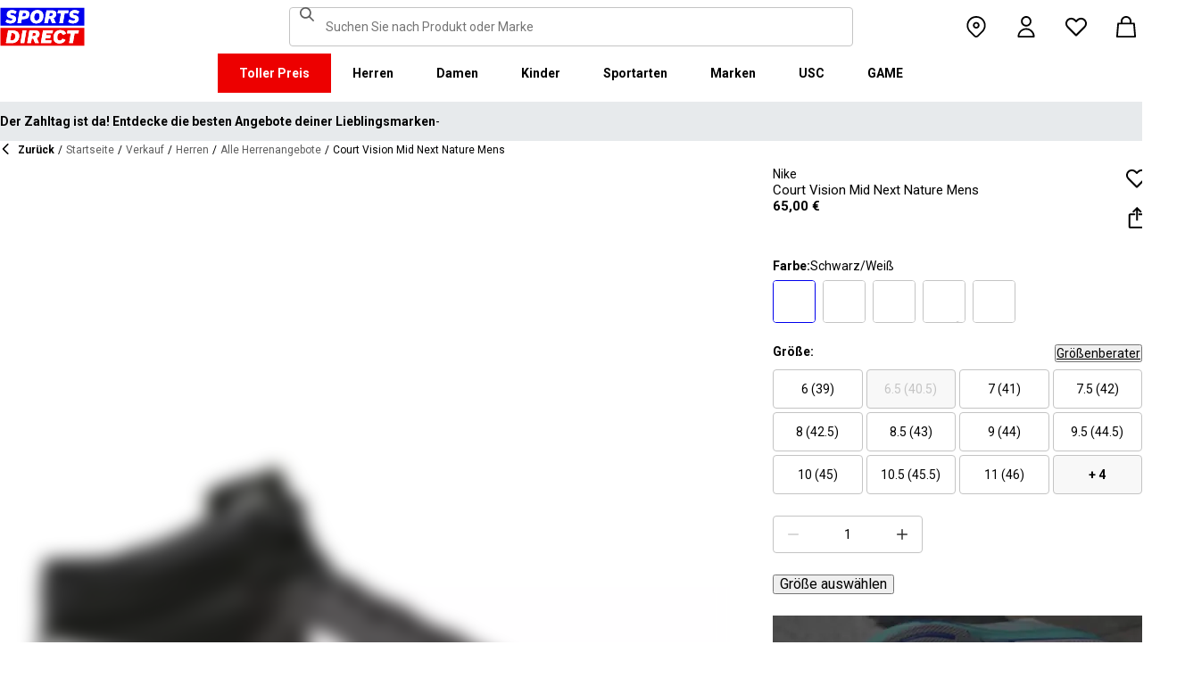

--- FILE ---
content_type: text/html; charset=utf-8
request_url: https://www.sportsdirect.de/nike-court-vision-mid-mens-shoes-mens-161050
body_size: 88620
content:
<!DOCTYPE html><html lang="de" class="sportsdirect"><head><meta charSet="utf-8"/><meta name="viewport" content="width=device-width, initial-scale=1, minimum-scale=1, viewport-fit=cover"/><link rel="preload" href="/_next/static/media/161e4db6c42b792d-s.p.woff2" as="font" crossorigin="" type="font/woff2"/><link rel="preload" href="/_next/static/media/47cbc4e2adbc5db9-s.p.woff2" as="font" crossorigin="" type="font/woff2"/><link rel="preload" href="/_next/static/media/49827176955f4472-s.p.woff2" as="font" crossorigin="" type="font/woff2"/><link rel="preload" href="/_next/static/media/63bbc5931e86c10a-s.p.woff2" as="font" crossorigin="" type="font/woff2"/><link rel="preload" as="image" href="https://frasersdev.a.bigcontent.io/v1/static/circle-flags-de"/><link rel="stylesheet" href="/_next/static/css/b8c213b1ba835c42.css" data-precedence="next"/><link rel="stylesheet" href="/_next/static/css/652e699cbf199586.css" data-precedence="next"/><link rel="stylesheet" href="/_next/static/css/7b2ec030f8d361be.css" data-precedence="next"/><link rel="stylesheet" href="/_next/static/css/b450ca3eeb0def55.css" data-precedence="next"/><link rel="stylesheet" href="/_next/static/css/8b80b6b41db01728.css" data-precedence="next"/><link rel="stylesheet" href="/_next/static/css/8355ba9959996ef7.css" data-precedence="next"/><link rel="stylesheet" href="/_next/static/css/41b35f9207664464.css" data-precedence="next"/><link rel="stylesheet" href="/_next/static/css/bf511dae9d2428c0.css" data-precedence="next"/><link rel="stylesheet" href="/_next/static/css/25abeed9fbaf8921.css" data-precedence="next"/><link rel="stylesheet" href="/_next/static/css/ed0b22a629b45705.css" data-precedence="next"/><link rel="stylesheet" href="/_next/static/css/60510e21c2d2d12c.css" data-precedence="next"/><link rel="stylesheet" href="/_next/static/css/358fb1a4d60c2294.css" data-precedence="next"/><link rel="stylesheet" href="/_next/static/css/f5e7592ec6b46752.css" data-precedence="next"/><link rel="stylesheet" href="/_next/static/css/62f6d030f7f432ee.css" data-precedence="next"/><link rel="stylesheet" href="/_next/static/css/70e1dd32898a68e8.css" data-precedence="next"/><link rel="stylesheet" href="/_next/static/css/1b61bb0e62629966.css" data-precedence="next"/><link rel="stylesheet" href="/_next/static/css/8d2e15ab2e1050aa.css" data-precedence="next"/><link rel="stylesheet" href="/_next/static/css/de3e0583a522a793.css" data-precedence="next"/><link rel="stylesheet" href="/_next/static/css/7d633fe2974b50c3.css" data-precedence="next"/><link rel="stylesheet" href="/_next/static/css/d021cb15aca6a309.css" data-precedence="next"/><link rel="stylesheet" href="/_next/static/css/9b7609b0d97f2c7b.css" data-precedence="next"/><link rel="stylesheet" href="/_next/static/css/eb7eb6c0c1aebdab.css" data-precedence="next"/><link rel="stylesheet" href="/_next/static/css/c751a5aa1875cc91.css" data-precedence="next"/><link rel="stylesheet" href="/_next/static/css/77bf6a7b869f7081.css" data-precedence="next"/><link rel="stylesheet" href="/_next/static/css/a864ea2355f15b79.css" data-precedence="next"/><link rel="stylesheet" href="/_next/static/css/dd5ee8518e64232c.css" data-precedence="next"/><link rel="stylesheet" href="/_next/static/css/9eba57937800f4e5.css" data-precedence="next"/><link rel="stylesheet" href="/_next/static/css/63ef25810d408d2a.css" data-precedence="next"/><link rel="stylesheet" href="/_next/static/css/ec99675ef2602366.css" data-precedence="next"/><link rel="stylesheet" href="/_next/static/css/c26eec0f95bdda77.css" data-precedence="next"/><link rel="stylesheet" href="/_next/static/css/d313a1f2ebad335d.css" data-precedence="next"/><link rel="stylesheet" href="/_next/static/css/016e259f8a364445.css" data-precedence="next"/><link rel="stylesheet" href="/_next/static/css/b7ec268732b2f6e1.css" data-precedence="next"/><link rel="stylesheet" href="/_next/static/css/181e8c1169ed6d3c.css" data-precedence="next"/><link rel="stylesheet" href="/_next/static/css/4eb7c7fecb524a65.css" data-precedence="next"/><link rel="stylesheet" href="/_next/static/css/952336541ce0a9d6.css" data-precedence="next"/><link rel="stylesheet" href="/_next/static/css/680058a382210f03.css" data-precedence="next"/><link rel="preload" as="script" fetchPriority="low" href="/_next/static/chunks/webpack-e2aeaef44425ae40.js"/><script src="/_next/static/chunks/47075f46-bf284bbf0827e2c2.js" async=""></script><script src="/_next/static/chunks/6458-0e500464eb2f3e2f.js" async=""></script><script src="/_next/static/chunks/main-app-6b4a06b56f9fee10.js" async=""></script><script src="/_next/static/chunks/2255-3dda48b43112f3e3.js" async=""></script><script src="/_next/static/chunks/7580-59b4d5ffbe6978ea.js" async=""></script><script src="/_next/static/chunks/7771-cfc98dbf0a875a2a.js" async=""></script><script src="/_next/static/chunks/app/global-error-6f1987e0cbb210de.js" async=""></script><script src="/_next/static/chunks/baa450f8-1f249bb24e6f5ceb.js" async=""></script><script src="/_next/static/chunks/8088-413d507c6034bebd.js" async=""></script><script src="/_next/static/chunks/6312-b6f85ea9fa646e3a.js" async=""></script><script src="/_next/static/chunks/5867-3a0fa4b4bc0362a8.js" async=""></script><script src="/_next/static/chunks/app/%5Blocale%5D/%5Bplatform%5D/%5Bflags%5D/layout-04f9b390ddd72c00.js" async=""></script><script src="/_next/static/chunks/app/%5Blocale%5D/%5Bplatform%5D/%5Bflags%5D/error-82749e1d1257e613.js" async=""></script><script src="/_next/static/chunks/3851-b8a748a1fa95ffba.js" async=""></script><script src="/_next/static/chunks/5233-bf93193dc02ae966.js" async=""></script><script src="/_next/static/chunks/9732-ef776db3bec09567.js" async=""></script><script src="/_next/static/chunks/3662-0a2ad8bed0f57eaf.js" async=""></script><script src="/_next/static/chunks/4938-86d42fc306a3d23a.js" async=""></script><script src="/_next/static/chunks/4168-7e6089a6c1806c40.js" async=""></script><script src="/_next/static/chunks/9827-44dd54b65832a544.js" async=""></script><script src="/_next/static/chunks/22-104b49c5195bfbac.js" async=""></script><script src="/_next/static/chunks/6349-b988eeb03883f49c.js" async=""></script><script src="/_next/static/chunks/3146-4ecc2cb8293d69e6.js" async=""></script><script src="/_next/static/chunks/2501-02d2b24191886d92.js" async=""></script><script src="/_next/static/chunks/app/%5Blocale%5D/%5Bplatform%5D/%5Bflags%5D/(with-cobrand)/%5BpageFlags%5D/product-detail-page/%5B...slug%5D/layout-2ff95a7d65d1c90c.js" async=""></script><script src="/_next/static/chunks/3376-acaefebb84015614.js" async=""></script><script src="/_next/static/chunks/8587-d94e74ccc26bf8b4.js" async=""></script><script src="/_next/static/chunks/415-91f6b6d0ff9b094e.js" async=""></script><script src="/_next/static/chunks/app/%5Blocale%5D/%5Bplatform%5D/%5Bflags%5D/(with-cobrand)/%5BpageFlags%5D/product-detail-page/%5B...slug%5D/page-4c12c121c05c9a95.js" async=""></script><script src="/_next/static/chunks/app/%5Blocale%5D/%5Bplatform%5D/%5Bflags%5D/(with-cobrand)/%5BpageFlags%5D/product-detail-page/%5B...slug%5D/error-1c71eb7cf0f6bf32.js" async=""></script><script src="/_next/static/chunks/app/%5Blocale%5D/%5Bplatform%5D/%5Bflags%5D/(with-cobrand)/%5BpageFlags%5D/product-detail-page/%5B...slug%5D/not-found-33e0ce3962736e06.js" async=""></script><link rel="preload" href="https://cdn-ukwest.onetrust.com/scripttemplates/otSDKStub.js" as="script"/><link rel="preload" href="https://cdn-ukwest.onetrust.com/consent/70122208-4803-40fc-bcdb-21f3bd917b54/OtAutoBlock.js" as="script"/><meta name="next-size-adjust" content=""/><link fetchPriority="high" rel="preload" as="image" data-testid="preload-link" href="https://cdn.media.amplience.net/i/frasersdev/16105003_o?fmt=auto&amp;upscale=false&amp;$h-ttl$" imageSrcSet="https://cdn.media.amplience.net/i/frasersdev/16105003_o?fmt=auto&amp;upscale=false&amp;$h-ttl$, https://cdn.media.amplience.net/i/frasersdev/16105003_o?fmt=auto&amp;upscale=false&amp;$h-ttl$ 2x, https://cdn.media.amplience.net/i/frasersdev/16105003_o?fmt=auto&amp;upscale=false&amp;$h-ttl$ 3x" media="(max-width: 375.95px)"/><link fetchPriority="high" rel="preload" as="image" data-testid="preload-link" href="https://cdn.media.amplience.net/i/frasersdev/16105003_o?fmt=auto&amp;upscale=false&amp;$h-ttl$" imageSrcSet="https://cdn.media.amplience.net/i/frasersdev/16105003_o?fmt=auto&amp;upscale=false&amp;$h-ttl$, https://cdn.media.amplience.net/i/frasersdev/16105003_o?fmt=auto&amp;upscale=false&amp;$h-ttl$ 2x, https://cdn.media.amplience.net/i/frasersdev/16105003_o?fmt=auto&amp;upscale=false&amp;$h-ttl$ 3x" media="(min-width: 376px) and (max-width: 399.95px)"/><link fetchPriority="high" rel="preload" as="image" data-testid="preload-link" href="https://cdn.media.amplience.net/i/frasersdev/16105003_o?fmt=auto&amp;upscale=false&amp;$h-ttl$" imageSrcSet="https://cdn.media.amplience.net/i/frasersdev/16105003_o?fmt=auto&amp;upscale=false&amp;$h-ttl$, https://cdn.media.amplience.net/i/frasersdev/16105003_o?fmt=auto&amp;upscale=false&amp;$h-ttl$ 2x, https://cdn.media.amplience.net/i/frasersdev/16105003_o?fmt=auto&amp;upscale=false&amp;$h-ttl$ 3x" media="(min-width: 400px) and (max-width: 767.95px)"/><link fetchPriority="high" rel="preload" as="image" data-testid="preload-link" href="https://cdn.media.amplience.net/i/frasersdev/16105003_o?fmt=auto&amp;upscale=false&amp;$h-ttl$" imageSrcSet="https://cdn.media.amplience.net/i/frasersdev/16105003_o?fmt=auto&amp;upscale=false&amp;$h-ttl$, https://cdn.media.amplience.net/i/frasersdev/16105003_o?fmt=auto&amp;upscale=false&amp;$h-ttl$ 2x, https://cdn.media.amplience.net/i/frasersdev/16105003_o?fmt=auto&amp;upscale=false&amp;$h-ttl$ 3x" media="(min-width: 768px) and (max-width: 991.95px)"/><link fetchPriority="high" rel="preload" as="image" data-testid="preload-link" href="https://cdn.media.amplience.net/i/frasersdev/16105003_o?fmt=auto&amp;upscale=false&amp;$h-ttl$" imageSrcSet="https://cdn.media.amplience.net/i/frasersdev/16105003_o?fmt=auto&amp;upscale=false&amp;$h-ttl$, https://cdn.media.amplience.net/i/frasersdev/16105003_o?fmt=auto&amp;upscale=false&amp;$h-ttl$ 2x, https://cdn.media.amplience.net/i/frasersdev/16105003_o?fmt=auto&amp;upscale=false&amp;$h-ttl$ 3x" media="(min-width: 992px) and (max-width: 1439.95px)"/><link fetchPriority="high" rel="preload" as="image" data-testid="preload-link" href="https://cdn.media.amplience.net/i/frasersdev/16105003_o?fmt=auto&amp;upscale=false&amp;$h-ttl$" imageSrcSet="https://cdn.media.amplience.net/i/frasersdev/16105003_o?fmt=auto&amp;upscale=false&amp;$h-ttl$, https://cdn.media.amplience.net/i/frasersdev/16105003_o?fmt=auto&amp;upscale=false&amp;$h-ttl$ 2x, https://cdn.media.amplience.net/i/frasersdev/16105003_o?fmt=auto&amp;upscale=false&amp;$h-ttl$ 3x" media="(min-width: 1440px)"/><link fetchPriority="high" rel="preload" as="image" data-testid="preload-link" href="https://cdn.media.amplience.net/i/frasersdev/16105001_o?fmt=auto&amp;upscale=false&amp;$h-ttl$" imageSrcSet="https://cdn.media.amplience.net/i/frasersdev/16105001_o?fmt=auto&amp;upscale=false&amp;$h-ttl$, https://cdn.media.amplience.net/i/frasersdev/16105001_o?fmt=auto&amp;upscale=false&amp;$h-ttl$ 2x, https://cdn.media.amplience.net/i/frasersdev/16105001_o?fmt=auto&amp;upscale=false&amp;$h-ttl$ 3x" media="(max-width: 375.95px)"/><link fetchPriority="high" rel="preload" as="image" data-testid="preload-link" href="https://cdn.media.amplience.net/i/frasersdev/16105001_o?fmt=auto&amp;upscale=false&amp;$h-ttl$" imageSrcSet="https://cdn.media.amplience.net/i/frasersdev/16105001_o?fmt=auto&amp;upscale=false&amp;$h-ttl$, https://cdn.media.amplience.net/i/frasersdev/16105001_o?fmt=auto&amp;upscale=false&amp;$h-ttl$ 2x, https://cdn.media.amplience.net/i/frasersdev/16105001_o?fmt=auto&amp;upscale=false&amp;$h-ttl$ 3x" media="(min-width: 376px) and (max-width: 399.95px)"/><link fetchPriority="high" rel="preload" as="image" data-testid="preload-link" href="https://cdn.media.amplience.net/i/frasersdev/sdde-winter-sign-up-campaign-pdp-m-page-banner-345x172-8?fmt=auto&amp;upscale=false&amp;w=345&amp;h=172&amp;sm=c&amp;$h-ttl$" imageSrcSet="https://cdn.media.amplience.net/i/frasersdev/sdde-winter-sign-up-campaign-pdp-m-page-banner-345x172-8?fmt=auto&amp;upscale=false&amp;w=345&amp;h=172&amp;sm=c&amp;$h-ttl$" media="(max-width: 375.95px)"/><link fetchPriority="high" rel="preload" as="image" data-testid="preload-link" href="https://cdn.media.amplience.net/i/frasersdev/sdde-winter-sign-up-campaign-pdp-m-page-banner-345x172-8?fmt=auto&amp;upscale=false&amp;w=345&amp;h=172&amp;sm=c&amp;$h-ttl$" imageSrcSet="https://cdn.media.amplience.net/i/frasersdev/sdde-winter-sign-up-campaign-pdp-m-page-banner-345x172-8?fmt=auto&amp;upscale=false&amp;w=345&amp;h=172&amp;sm=c&amp;$h-ttl$" media="(min-width: 376px) and (max-width: 399.95px)"/><link fetchPriority="high" rel="preload" as="image" data-testid="preload-link" href="https://cdn.media.amplience.net/i/frasersdev/sdde-winter-sign-up-campaign-pdp-m-page-banner-345x172-8?fmt=auto&amp;upscale=false&amp;w=345&amp;h=172&amp;sm=c&amp;$h-ttl$" imageSrcSet="https://cdn.media.amplience.net/i/frasersdev/sdde-winter-sign-up-campaign-pdp-m-page-banner-345x172-8?fmt=auto&amp;upscale=false&amp;w=345&amp;h=172&amp;sm=c&amp;$h-ttl$" media="(min-width: 400px) and (max-width: 767.95px)"/><link fetchPriority="high" rel="preload" as="image" data-testid="preload-link" href="https://cdn.media.amplience.net/i/frasersdev/sdde-winter-sign-up-campaign-pdp-d-page-banner-414x207-8?fmt=auto&amp;upscale=false&amp;w=414&amp;h=207&amp;sm=c&amp;$h-ttl$" imageSrcSet="https://cdn.media.amplience.net/i/frasersdev/sdde-winter-sign-up-campaign-pdp-d-page-banner-414x207-8?fmt=auto&amp;upscale=false&amp;w=414&amp;h=207&amp;sm=c&amp;$h-ttl$" media="(min-width: 768px) and (max-width: 991.95px)"/><link fetchPriority="high" rel="preload" as="image" data-testid="preload-link" href="https://cdn.media.amplience.net/i/frasersdev/sdde-winter-sign-up-campaign-pdp-d-page-banner-414x207-8?fmt=auto&amp;upscale=false&amp;w=414&amp;h=207&amp;sm=c&amp;$h-ttl$" imageSrcSet="https://cdn.media.amplience.net/i/frasersdev/sdde-winter-sign-up-campaign-pdp-d-page-banner-414x207-8?fmt=auto&amp;upscale=false&amp;w=414&amp;h=207&amp;sm=c&amp;$h-ttl$" media="(min-width: 992px) and (max-width: 1439.95px)"/><link fetchPriority="high" rel="preload" as="image" data-testid="preload-link" href="https://cdn.media.amplience.net/i/frasersdev/sdde-winter-sign-up-campaign-pdp-d-page-banner-414x207-8?fmt=auto&amp;upscale=false&amp;w=414&amp;h=207&amp;sm=c&amp;$h-ttl$" imageSrcSet="https://cdn.media.amplience.net/i/frasersdev/sdde-winter-sign-up-campaign-pdp-d-page-banner-414x207-8?fmt=auto&amp;upscale=false&amp;w=414&amp;h=207&amp;sm=c&amp;$h-ttl$" media="(min-width: 1440px)"/><title>Nike | Court Vision Mid Next Nature Mens | Hohe Sneakers | Sports Direct</title><meta name="description" content="Kaufen Sie online Nike Court Vision Mid Next Nature Mens bei Sports Direct – Großbritanniens Sporthändler Nr. 1. Bestellen Sie jetzt online und beginnen Sie noch heute mit dem Sparen."/><meta name="pageType" content="ProductDetailPage"/><link rel="canonical" href="https://www.sportsdirect.de/nike-court-vision-mid-next-nature-mens-161050"/><link rel="alternate" hrefLang="cs" href="https://www.sportsdirect.cz/nike-court-vision-mid-next-nature-mens-161050"/><link rel="alternate" hrefLang="da" href="https://www.sportsworld.dk/nike-court-vision-mid-next-nature-mens-161050"/><link rel="alternate" hrefLang="de-AT" href="https://www.sportsdirect.at/nike-court-vision-mid-next-nature-mens-161050"/><link rel="alternate" hrefLang="de-DE" href="https://www.sportsdirect.de/nike-court-vision-mid-next-nature-mens-161050"/><link rel="alternate" hrefLang="el" href="https://www.sportsdirect.gr/nike-court-vision-mid-next-nature-mens-161050"/><link rel="alternate" hrefLang="en-BG" href="https://bg.sportsdirect.com/nike-court-vision-mid-next-nature-mens-161050"/><link rel="alternate" hrefLang="en-GB" href="https://www.sportsdirect.com/nike-court-vision-mid-next-nature-mens-161050"/><link rel="alternate" hrefLang="en-IE" href="https://ie.sportsdirect.com/nike-court-vision-mid-next-nature-mens-161050"/><link rel="alternate" hrefLang="en-MD" href="https://www.sportsdirect.md/nike-court-vision-mid-next-nature-mens-161050"/><link rel="alternate" hrefLang="en-MT" href="https://www.sportsdirect.mt/nike-court-vision-mid-next-nature-mens-161050"/><link rel="alternate" hrefLang="en-RO" href="https://www.sportsdirect.ro/nike-court-vision-mid-next-nature-mens-161050"/><link rel="alternate" hrefLang="es" href="https://www.sportsdirect.es/nike-court-vision-mid-next-nature-mens-161050"/><link rel="alternate" hrefLang="et" href="https://www.sportsdirect.ee/nike-court-vision-mid-next-nature-mens-161050"/><link rel="alternate" hrefLang="fr-FR" href="https://www.sportsdirect.fr/nike-court-vision-mid-next-nature-mens-161050"/><link rel="alternate" hrefLang="fr-LU" href="https://www.sportsdirect.lu/nike-court-vision-mid-next-nature-mens-161050"/><link rel="alternate" hrefLang="hr" href="https://www.sportsdirect.hr/nike-court-vision-mid-next-nature-mens-161050"/><link rel="alternate" hrefLang="hu" href="https://www.sportsdirect.hu/nike-court-vision-mid-next-nature-mens-161050"/><link rel="alternate" hrefLang="it" href="https://www.sportsdirect.it/nike-court-vision-mid-next-nature-mens-161050"/><link rel="alternate" hrefLang="lt" href="https://www.sportsdirect.lt/nike-court-vision-mid-next-nature-mens-161050"/><link rel="alternate" hrefLang="lv" href="https://www.sportsdirect.lv/nike-court-vision-mid-next-nature-mens-161050"/><link rel="alternate" hrefLang="nl-BE" href="https://www.sportsdirect.be/nike-court-vision-mid-next-nature-mens-161050"/><link rel="alternate" hrefLang="nl-NL" href="https://www.sportsworld.nl/nike-court-vision-mid-next-nature-mens-161050"/><link rel="alternate" hrefLang="pl" href="https://www.sportsdirect.pl/nike-court-vision-mid-next-nature-mens-161050"/><link rel="alternate" hrefLang="pt" href="https://www.sportsdirect.pt/nike-court-vision-mid-next-nature-mens-161050"/><link rel="alternate" hrefLang="sk" href="https://www.sportsdirect.sk/nike-court-vision-mid-next-nature-mens-161050"/><link fetchPriority="high" rel="preload" as="image" data-testid="preload-link" href="https://cdn.media.amplience.net/i/frasersdev/16105001_o?fmt=auto&amp;upscale=false&amp;$h-ttl$" imageSrcSet="https://cdn.media.amplience.net/i/frasersdev/16105001_o?fmt=auto&amp;upscale=false&amp;$h-ttl$, https://cdn.media.amplience.net/i/frasersdev/16105001_o?fmt=auto&amp;upscale=false&amp;$h-ttl$ 2x, https://cdn.media.amplience.net/i/frasersdev/16105001_o?fmt=auto&amp;upscale=false&amp;$h-ttl$ 3x" media="(min-width: 400px) and (max-width: 767.95px)"/><link fetchPriority="high" rel="preload" as="image" data-testid="preload-link" href="https://cdn.media.amplience.net/i/frasersdev/16105001_o?fmt=auto&amp;upscale=false&amp;$h-ttl$" imageSrcSet="https://cdn.media.amplience.net/i/frasersdev/16105001_o?fmt=auto&amp;upscale=false&amp;$h-ttl$, https://cdn.media.amplience.net/i/frasersdev/16105001_o?fmt=auto&amp;upscale=false&amp;$h-ttl$ 2x, https://cdn.media.amplience.net/i/frasersdev/16105001_o?fmt=auto&amp;upscale=false&amp;$h-ttl$ 3x" media="(min-width: 768px) and (max-width: 991.95px)"/><link fetchPriority="high" rel="preload" as="image" data-testid="preload-link" href="https://cdn.media.amplience.net/i/frasersdev/16105001_o?fmt=auto&amp;upscale=false&amp;$h-ttl$" imageSrcSet="https://cdn.media.amplience.net/i/frasersdev/16105001_o?fmt=auto&amp;upscale=false&amp;$h-ttl$, https://cdn.media.amplience.net/i/frasersdev/16105001_o?fmt=auto&amp;upscale=false&amp;$h-ttl$ 2x, https://cdn.media.amplience.net/i/frasersdev/16105001_o?fmt=auto&amp;upscale=false&amp;$h-ttl$ 3x" media="(min-width: 992px) and (max-width: 1439.95px)"/><link fetchPriority="high" rel="preload" as="image" data-testid="preload-link" href="https://cdn.media.amplience.net/i/frasersdev/16105001_o?fmt=auto&amp;upscale=false&amp;$h-ttl$" imageSrcSet="https://cdn.media.amplience.net/i/frasersdev/16105001_o?fmt=auto&amp;upscale=false&amp;$h-ttl$, https://cdn.media.amplience.net/i/frasersdev/16105001_o?fmt=auto&amp;upscale=false&amp;$h-ttl$ 2x, https://cdn.media.amplience.net/i/frasersdev/16105001_o?fmt=auto&amp;upscale=false&amp;$h-ttl$ 3x" media="(min-width: 1440px)"/><link fetchPriority="high" rel="preload" as="image" data-testid="preload-link" href="https://cdn.media.amplience.net/i/frasersdev/16105030_o?fmt=auto&amp;upscale=false&amp;$h-ttl$" imageSrcSet="https://cdn.media.amplience.net/i/frasersdev/16105030_o?fmt=auto&amp;upscale=false&amp;$h-ttl$, https://cdn.media.amplience.net/i/frasersdev/16105030_o?fmt=auto&amp;upscale=false&amp;$h-ttl$ 2x, https://cdn.media.amplience.net/i/frasersdev/16105030_o?fmt=auto&amp;upscale=false&amp;$h-ttl$ 3x" media="(max-width: 375.95px)"/><link fetchPriority="high" rel="preload" as="image" data-testid="preload-link" href="https://cdn.media.amplience.net/i/frasersdev/16105030_o?fmt=auto&amp;upscale=false&amp;$h-ttl$" imageSrcSet="https://cdn.media.amplience.net/i/frasersdev/16105030_o?fmt=auto&amp;upscale=false&amp;$h-ttl$, https://cdn.media.amplience.net/i/frasersdev/16105030_o?fmt=auto&amp;upscale=false&amp;$h-ttl$ 2x, https://cdn.media.amplience.net/i/frasersdev/16105030_o?fmt=auto&amp;upscale=false&amp;$h-ttl$ 3x" media="(min-width: 376px) and (max-width: 399.95px)"/><link fetchPriority="high" rel="preload" as="image" data-testid="preload-link" href="https://cdn.media.amplience.net/i/frasersdev/16105030_o?fmt=auto&amp;upscale=false&amp;$h-ttl$" imageSrcSet="https://cdn.media.amplience.net/i/frasersdev/16105030_o?fmt=auto&amp;upscale=false&amp;$h-ttl$, https://cdn.media.amplience.net/i/frasersdev/16105030_o?fmt=auto&amp;upscale=false&amp;$h-ttl$ 2x, https://cdn.media.amplience.net/i/frasersdev/16105030_o?fmt=auto&amp;upscale=false&amp;$h-ttl$ 3x" media="(min-width: 400px) and (max-width: 767.95px)"/><link fetchPriority="high" rel="preload" as="image" data-testid="preload-link" href="https://cdn.media.amplience.net/i/frasersdev/16105030_o?fmt=auto&amp;upscale=false&amp;$h-ttl$" imageSrcSet="https://cdn.media.amplience.net/i/frasersdev/16105030_o?fmt=auto&amp;upscale=false&amp;$h-ttl$, https://cdn.media.amplience.net/i/frasersdev/16105030_o?fmt=auto&amp;upscale=false&amp;$h-ttl$ 2x, https://cdn.media.amplience.net/i/frasersdev/16105030_o?fmt=auto&amp;upscale=false&amp;$h-ttl$ 3x" media="(min-width: 768px) and (max-width: 991.95px)"/><link fetchPriority="high" rel="preload" as="image" data-testid="preload-link" href="https://cdn.media.amplience.net/i/frasersdev/16105030_o?fmt=auto&amp;upscale=false&amp;$h-ttl$" imageSrcSet="https://cdn.media.amplience.net/i/frasersdev/16105030_o?fmt=auto&amp;upscale=false&amp;$h-ttl$, https://cdn.media.amplience.net/i/frasersdev/16105030_o?fmt=auto&amp;upscale=false&amp;$h-ttl$ 2x, https://cdn.media.amplience.net/i/frasersdev/16105030_o?fmt=auto&amp;upscale=false&amp;$h-ttl$ 3x" media="(min-width: 992px) and (max-width: 1439.95px)"/><link fetchPriority="high" rel="preload" as="image" data-testid="preload-link" href="https://cdn.media.amplience.net/i/frasersdev/16105030_o?fmt=auto&amp;upscale=false&amp;$h-ttl$" imageSrcSet="https://cdn.media.amplience.net/i/frasersdev/16105030_o?fmt=auto&amp;upscale=false&amp;$h-ttl$, https://cdn.media.amplience.net/i/frasersdev/16105030_o?fmt=auto&amp;upscale=false&amp;$h-ttl$ 2x, https://cdn.media.amplience.net/i/frasersdev/16105030_o?fmt=auto&amp;upscale=false&amp;$h-ttl$ 3x" media="(min-width: 1440px)"/><link fetchPriority="high" rel="preload" as="image" data-testid="preload-link" href="https://cdn.media.amplience.net/i/frasersdev/16105015_o?fmt=auto&amp;upscale=false&amp;$h-ttl$" imageSrcSet="https://cdn.media.amplience.net/i/frasersdev/16105015_o?fmt=auto&amp;upscale=false&amp;$h-ttl$, https://cdn.media.amplience.net/i/frasersdev/16105015_o?fmt=auto&amp;upscale=false&amp;$h-ttl$ 2x, https://cdn.media.amplience.net/i/frasersdev/16105015_o?fmt=auto&amp;upscale=false&amp;$h-ttl$ 3x" media="(max-width: 375.95px)"/><link fetchPriority="high" rel="preload" as="image" data-testid="preload-link" href="https://cdn.media.amplience.net/i/frasersdev/16105015_o?fmt=auto&amp;upscale=false&amp;$h-ttl$" imageSrcSet="https://cdn.media.amplience.net/i/frasersdev/16105015_o?fmt=auto&amp;upscale=false&amp;$h-ttl$, https://cdn.media.amplience.net/i/frasersdev/16105015_o?fmt=auto&amp;upscale=false&amp;$h-ttl$ 2x, https://cdn.media.amplience.net/i/frasersdev/16105015_o?fmt=auto&amp;upscale=false&amp;$h-ttl$ 3x" media="(min-width: 376px) and (max-width: 399.95px)"/><link fetchPriority="high" rel="preload" as="image" data-testid="preload-link" href="https://cdn.media.amplience.net/i/frasersdev/16105015_o?fmt=auto&amp;upscale=false&amp;$h-ttl$" imageSrcSet="https://cdn.media.amplience.net/i/frasersdev/16105015_o?fmt=auto&amp;upscale=false&amp;$h-ttl$, https://cdn.media.amplience.net/i/frasersdev/16105015_o?fmt=auto&amp;upscale=false&amp;$h-ttl$ 2x, https://cdn.media.amplience.net/i/frasersdev/16105015_o?fmt=auto&amp;upscale=false&amp;$h-ttl$ 3x" media="(min-width: 400px) and (max-width: 767.95px)"/><link fetchPriority="high" rel="preload" as="image" data-testid="preload-link" href="https://cdn.media.amplience.net/i/frasersdev/16105015_o?fmt=auto&amp;upscale=false&amp;$h-ttl$" imageSrcSet="https://cdn.media.amplience.net/i/frasersdev/16105015_o?fmt=auto&amp;upscale=false&amp;$h-ttl$, https://cdn.media.amplience.net/i/frasersdev/16105015_o?fmt=auto&amp;upscale=false&amp;$h-ttl$ 2x, https://cdn.media.amplience.net/i/frasersdev/16105015_o?fmt=auto&amp;upscale=false&amp;$h-ttl$ 3x" media="(min-width: 768px) and (max-width: 991.95px)"/><link fetchPriority="high" rel="preload" as="image" data-testid="preload-link" href="https://cdn.media.amplience.net/i/frasersdev/16105015_o?fmt=auto&amp;upscale=false&amp;$h-ttl$" imageSrcSet="https://cdn.media.amplience.net/i/frasersdev/16105015_o?fmt=auto&amp;upscale=false&amp;$h-ttl$, https://cdn.media.amplience.net/i/frasersdev/16105015_o?fmt=auto&amp;upscale=false&amp;$h-ttl$ 2x, https://cdn.media.amplience.net/i/frasersdev/16105015_o?fmt=auto&amp;upscale=false&amp;$h-ttl$ 3x" media="(min-width: 992px) and (max-width: 1439.95px)"/><link fetchPriority="high" rel="preload" as="image" data-testid="preload-link" href="https://cdn.media.amplience.net/i/frasersdev/16105015_o?fmt=auto&amp;upscale=false&amp;$h-ttl$" imageSrcSet="https://cdn.media.amplience.net/i/frasersdev/16105015_o?fmt=auto&amp;upscale=false&amp;$h-ttl$, https://cdn.media.amplience.net/i/frasersdev/16105015_o?fmt=auto&amp;upscale=false&amp;$h-ttl$ 2x, https://cdn.media.amplience.net/i/frasersdev/16105015_o?fmt=auto&amp;upscale=false&amp;$h-ttl$ 3x" media="(min-width: 1440px)"/><link fetchPriority="high" rel="preload" as="image" data-testid="preload-link" href="https://cdn.media.amplience.net/i/frasersdev/16105005_o?fmt=auto&amp;upscale=false&amp;$h-ttl$" imageSrcSet="https://cdn.media.amplience.net/i/frasersdev/16105005_o?fmt=auto&amp;upscale=false&amp;$h-ttl$, https://cdn.media.amplience.net/i/frasersdev/16105005_o?fmt=auto&amp;upscale=false&amp;$h-ttl$ 2x, https://cdn.media.amplience.net/i/frasersdev/16105005_o?fmt=auto&amp;upscale=false&amp;$h-ttl$ 3x" media="(max-width: 375.95px)"/><link fetchPriority="high" rel="preload" as="image" data-testid="preload-link" href="https://cdn.media.amplience.net/i/frasersdev/16105005_o?fmt=auto&amp;upscale=false&amp;$h-ttl$" imageSrcSet="https://cdn.media.amplience.net/i/frasersdev/16105005_o?fmt=auto&amp;upscale=false&amp;$h-ttl$, https://cdn.media.amplience.net/i/frasersdev/16105005_o?fmt=auto&amp;upscale=false&amp;$h-ttl$ 2x, https://cdn.media.amplience.net/i/frasersdev/16105005_o?fmt=auto&amp;upscale=false&amp;$h-ttl$ 3x" media="(min-width: 376px) and (max-width: 399.95px)"/><link fetchPriority="high" rel="preload" as="image" data-testid="preload-link" href="https://cdn.media.amplience.net/i/frasersdev/16105005_o?fmt=auto&amp;upscale=false&amp;$h-ttl$" imageSrcSet="https://cdn.media.amplience.net/i/frasersdev/16105005_o?fmt=auto&amp;upscale=false&amp;$h-ttl$, https://cdn.media.amplience.net/i/frasersdev/16105005_o?fmt=auto&amp;upscale=false&amp;$h-ttl$ 2x, https://cdn.media.amplience.net/i/frasersdev/16105005_o?fmt=auto&amp;upscale=false&amp;$h-ttl$ 3x" media="(min-width: 400px) and (max-width: 767.95px)"/><link fetchPriority="high" rel="preload" as="image" data-testid="preload-link" href="https://cdn.media.amplience.net/i/frasersdev/16105005_o?fmt=auto&amp;upscale=false&amp;$h-ttl$" imageSrcSet="https://cdn.media.amplience.net/i/frasersdev/16105005_o?fmt=auto&amp;upscale=false&amp;$h-ttl$, https://cdn.media.amplience.net/i/frasersdev/16105005_o?fmt=auto&amp;upscale=false&amp;$h-ttl$ 2x, https://cdn.media.amplience.net/i/frasersdev/16105005_o?fmt=auto&amp;upscale=false&amp;$h-ttl$ 3x" media="(min-width: 768px) and (max-width: 991.95px)"/><link fetchPriority="high" rel="preload" as="image" data-testid="preload-link" href="https://cdn.media.amplience.net/i/frasersdev/16105005_o?fmt=auto&amp;upscale=false&amp;$h-ttl$" imageSrcSet="https://cdn.media.amplience.net/i/frasersdev/16105005_o?fmt=auto&amp;upscale=false&amp;$h-ttl$, https://cdn.media.amplience.net/i/frasersdev/16105005_o?fmt=auto&amp;upscale=false&amp;$h-ttl$ 2x, https://cdn.media.amplience.net/i/frasersdev/16105005_o?fmt=auto&amp;upscale=false&amp;$h-ttl$ 3x" media="(min-width: 992px) and (max-width: 1439.95px)"/><link fetchPriority="high" rel="preload" as="image" data-testid="preload-link" href="https://cdn.media.amplience.net/i/frasersdev/16105005_o?fmt=auto&amp;upscale=false&amp;$h-ttl$" imageSrcSet="https://cdn.media.amplience.net/i/frasersdev/16105005_o?fmt=auto&amp;upscale=false&amp;$h-ttl$, https://cdn.media.amplience.net/i/frasersdev/16105005_o?fmt=auto&amp;upscale=false&amp;$h-ttl$ 2x, https://cdn.media.amplience.net/i/frasersdev/16105005_o?fmt=auto&amp;upscale=false&amp;$h-ttl$ 3x" media="(min-width: 1440px)"/><link rel="alternate" hrefLang="sl" href="https://www.sportsdirect.si/nike-court-vision-mid-next-nature-mens-161050"/><link rel="alternate" hrefLang="x-default" href="https://www.sportsdirect.com/nike-court-vision-mid-next-nature-mens-161050"/><meta property="og:title" content="Court Vision Mid Next Nature Mens"/><meta property="og:description" content="Kaufen Sie online Nike Court Vision Mid Next Nature Mens bei Sports Direct – Großbritanniens Sporthändler Nr. 1. Bestellen Sie jetzt online und beginnen Sie noch heute mit dem Sparen."/><meta property="og:url" content="https://www.sportsdirect.de/nike-court-vision-mid-next-nature-mens-161050"/><meta property="og:image" content="https://cdn.media.amplience.net/i/frasersdev/16105003_o.jpg?v=20240417082012"/><meta property="og:image:alt" content="Schwarz/Weiß - Nike - Court Vision Mid Next Nature Mens - 1"/><meta property="og:image" content="https://cdn.media.amplience.net/i/frasersdev/16105003_o_a1.jpg?v=20240417082012"/><meta property="og:image:alt" content="Schwarz/Weiß - Nike - Court Vision Mid Next Nature Mens - 2"/><meta property="og:image" content="https://cdn.media.amplience.net/i/frasersdev/16105003_o_a2.jpg?v=20250903133250"/><meta property="og:image:alt" content="Schwarz/Weiß - Nike - Court Vision Mid Next Nature Mens - 3"/><meta property="og:image" content="https://cdn.media.amplience.net/i/frasersdev/16105003_o_a3.jpg?v=20250903133252"/><meta property="og:image:alt" content="Schwarz/Weiß - Nike - Court Vision Mid Next Nature Mens - 4"/><meta property="og:image" content="https://cdn.media.amplience.net/i/frasersdev/16105003_o_a4.jpg?v=20251211113303"/><meta property="og:image:alt" content="Schwarz/Weiß - Nike - Court Vision Mid Next Nature Mens - 5"/><meta property="og:image" content="https://cdn.media.amplience.net/i/frasersdev/16105003_o_a5.jpg?v=20251211113304"/><meta property="og:image:alt" content="Schwarz/Weiß - Nike - Court Vision Mid Next Nature Mens - 6"/><meta property="og:image" content="https://cdn.media.amplience.net/i/frasersdev/16105003_o_a6.jpg?v=20251211113306"/><meta property="og:image:alt" content="Schwarz/Weiß - Nike - Court Vision Mid Next Nature Mens - 7"/><meta property="og:image" content="https://cdn.media.amplience.net/i/frasersdev/16105003_o_a7.jpg?v=20251211113309"/><meta property="og:image:alt" content="Schwarz/Weiß - Nike - Court Vision Mid Next Nature Mens - 8"/><meta property="og:image" content="https://cdn.media.amplience.net/i/frasersdev/16105003_o_a8.jpg?v=20251211113312"/><meta property="og:image:alt" content="Schwarz/Weiß - Nike - Court Vision Mid Next Nature Mens - 9"/><meta property="og:image" content="https://cdn.media.amplience.net/i/frasersdev/16105003_o_a9.jpg?v=20251211113316"/><meta property="og:image:alt" content="Schwarz/Weiß - Nike - Court Vision Mid Next Nature Mens - 10"/><meta property="og:type" content="website"/><meta name="twitter:card" content="summary_large_image"/><meta name="twitter:title" content="Court Vision Mid Next Nature Mens"/><meta name="twitter:description" content="Kaufen Sie online Nike Court Vision Mid Next Nature Mens bei Sports Direct – Großbritanniens Sporthändler Nr. 1. Bestellen Sie jetzt online und beginnen Sie noch heute mit dem Sparen."/><meta name="twitter:image" content="https://cdn.media.amplience.net/i/frasersdev/16105003_o.jpg?v=20240417082012"/><meta name="twitter:image:alt" content="Schwarz/Weiß - Nike - Court Vision Mid Next Nature Mens - 1"/><meta name="twitter:image" content="https://cdn.media.amplience.net/i/frasersdev/16105003_o_a1.jpg?v=20240417082012"/><meta name="twitter:image:alt" content="Schwarz/Weiß - Nike - Court Vision Mid Next Nature Mens - 2"/><meta name="twitter:image" content="https://cdn.media.amplience.net/i/frasersdev/16105003_o_a2.jpg?v=20250903133250"/><meta name="twitter:image:alt" content="Schwarz/Weiß - Nike - Court Vision Mid Next Nature Mens - 3"/><meta name="twitter:image" content="https://cdn.media.amplience.net/i/frasersdev/16105003_o_a3.jpg?v=20250903133252"/><meta name="twitter:image:alt" content="Schwarz/Weiß - Nike - Court Vision Mid Next Nature Mens - 4"/><meta name="twitter:image" content="https://cdn.media.amplience.net/i/frasersdev/16105003_o_a4.jpg?v=20251211113303"/><meta name="twitter:image:alt" content="Schwarz/Weiß - Nike - Court Vision Mid Next Nature Mens - 5"/><meta name="twitter:image" content="https://cdn.media.amplience.net/i/frasersdev/16105003_o_a5.jpg?v=20251211113304"/><meta name="twitter:image:alt" content="Schwarz/Weiß - Nike - Court Vision Mid Next Nature Mens - 6"/><meta name="twitter:image" content="https://cdn.media.amplience.net/i/frasersdev/16105003_o_a6.jpg?v=20251211113306"/><meta name="twitter:image:alt" content="Schwarz/Weiß - Nike - Court Vision Mid Next Nature Mens - 7"/><meta name="twitter:image" content="https://cdn.media.amplience.net/i/frasersdev/16105003_o_a7.jpg?v=20251211113309"/><meta name="twitter:image:alt" content="Schwarz/Weiß - Nike - Court Vision Mid Next Nature Mens - 8"/><meta name="twitter:image" content="https://cdn.media.amplience.net/i/frasersdev/16105003_o_a8.jpg?v=20251211113312"/><meta name="twitter:image:alt" content="Schwarz/Weiß - Nike - Court Vision Mid Next Nature Mens - 9"/><meta name="twitter:image" content="https://cdn.media.amplience.net/i/frasersdev/16105003_o_a9.jpg?v=20251211113316"/><meta name="twitter:image:alt" content="Schwarz/Weiß - Nike - Court Vision Mid Next Nature Mens - 10"/><link rel="icon" href="/icon?c05ba2999568c3a9" type="image/svg" sizes="256x256"/><script src="/_next/static/chunks/polyfills-42372ed130431b0a.js" noModule=""></script></head><body class="__variable_4f1194 __variable_4f1194 sportsdirect_variables__Jdi3o"><div hidden=""><!--$--><!--/$--></div><div><!-- sportsdirectgermany --></div><div><div class="Layout_layout__kNkKW" data-layout="root"><div role="navigation" aria-label="skip links navigation" class="SkipLinks_root__nBRH0"><a href="#skip-link-navigation" data-testid="skip-link-navigation" class="SkipLinks_link__dfFZJ">Zur Navigation gehen</a><a href="#skip-link-main-content" data-testid="skip-link-main-content" class="SkipLinks_link__dfFZJ">Zum Hauptinhalt gehen</a></div><header class="Header_header__dn793" data-layout="header"><div class="Header_container__FHcee"><div class="Header_logo__9Rgcg"><a aria-label="SportsDirect.de – Großbritanniens Sporteinzelhändler Nr. 1 | Sports Direct MY" class="Link_root__TBCX5 FasciaLogo_link__0E72U Layout_headerLogoLink__wct_F" href="/"><svg xmlns="http://www.w3.org/2000/svg" width="95" height="44" viewBox="0 0 350 160" class="FasciaLogo_logo__M2mmx Layout_headerLogo__UxtXh" fill="currentColor"><path d="M343.53 89.5383H14.1532V151.54H343.53V89.5383Z" fill="white"></path><path d="M343.53 5.83411H14.1532V67.8356H343.53V5.83411Z" fill="white"></path><path d="M348.159 158.15V84.5507H1.83643V158.15H348.159Z" fill="#ED0000"></path><path d="M348.16 75.4537V1.85022H1.8374V75.4537H348.16Z" fill="#0000ED"></path><path class="SportsDirect_logoText__oQqp7" d="M101.028 12.3536H81.2131L72.1615 64.9357H87.0942L89.901 48.4393H97.6852C116.325 48.4393 121.302 36.9705 121.302 27.4848C121.299 15.1836 111.251 12.3536 101.028 12.3536ZM98.0449 37.6921H91.8884L94.2395 23.1082H100.756C101.621 23.0023 102.499 23.0928 103.325 23.3731C104.151 23.6534 104.904 24.1164 105.529 24.7281C106.154 25.3398 106.635 26.0847 106.937 26.9081C107.239 27.7314 107.354 28.6123 107.273 29.4863C107.273 33.5004 104.918 37.6921 98.0413 37.6921H98.0449ZM154.25 11.0807C134.435 11.0807 125.475 26.6673 125.475 42.2499C125.475 57.6513 134.612 66.2122 150.36 66.2122C170.087 66.2122 179.043 50.6331 179.043 35.1355C179.028 19.7378 169.87 11.0807 154.235 11.0807H154.25ZM150.632 54.2736C145.382 54.2736 141.04 51.2657 141.04 41.4285C141.04 32.4052 144.387 23.0231 154.066 23.0231C159.228 23.0231 163.658 26.0308 163.658 35.9716C163.625 44.8877 160.209 54.2736 150.617 54.2736H150.632ZM232.522 26.6671C232.522 14.7248 222.57 12.3572 213.052 12.3572H191.966L183.007 64.9395H197.936L201.195 45.7016H207.439L214.948 64.9395H230.241L221.108 43.7075C224.623 42.5522 227.653 40.2476 229.719 37.1596C231.784 34.0717 232.765 30.3775 232.507 26.6635L232.522 26.6671ZM209.721 35.6905H202.932L205.191 22.7419H211.98C214.878 22.7419 218.313 23.8333 218.313 28.3875C218.298 31.4952 216.759 35.6867 209.706 35.6867L209.721 35.6905ZM281.116 24.477H266.818L259.942 64.9395H245.009L251.988 24.477H237.691L239.682 12.3572H283.294L281.123 24.477H281.116ZM281.656 59.8377L286.817 49.9043C291.369 52.7993 296.638 54.3468 302.022 54.3698C305.545 54.3698 310.342 53.6299 310.342 49.5419C310.342 47.1741 308.807 45.9864 305.005 45.0763L300.027 43.8924C292.423 42.0722 286.722 37.9732 286.722 29.6787C286.656 26.8074 287.31 23.9656 288.624 21.4165C289.937 18.8673 291.868 16.6931 294.238 15.0948C298.464 12.4431 303.375 11.1108 308.351 11.2658C315.036 11.1623 321.574 13.2386 326.991 17.1851L321.653 27.1185C317.484 24.1292 312.473 22.5643 307.356 22.6532C304.009 22.6532 300.476 23.5669 300.476 27.0298C300.476 29.1274 301.75 30.2151 306.089 31.4027L312.15 33.0452C320.658 35.3242 324.912 40.5184 324.912 47.0815C324.912 58.38 315.864 66.0308 301.926 66.0308C294.662 66.3831 287.501 64.1951 281.656 59.8377V59.8377ZM23.0387 59.8377L28.1818 49.9043C32.7329 52.7984 38.0001 54.3459 43.3826 54.3698C46.9129 54.3698 51.7073 53.6299 51.7073 49.5419C51.7073 47.1741 50.1717 45.9864 46.3696 45.0763L41.3916 43.8924C33.7911 42.0722 28.0934 37.9732 28.0934 29.6787C28.026 26.808 28.6787 23.9664 29.9912 21.4171C31.3037 18.8679 33.2338 16.6935 35.6024 15.0948C39.8286 12.4435 44.7391 11.1113 49.7158 11.2658C56.4013 11.1636 62.9409 13.2398 68.3593 17.1851L63.018 27.1185C58.8486 24.1294 53.8375 22.5646 48.7203 22.6532C45.3737 22.6532 41.8436 23.5669 41.8436 27.0298C41.8436 29.1274 43.1072 30.2151 47.4566 31.4027L53.518 33.0452C62.0223 35.3242 66.2799 40.5184 66.2799 47.0815C66.2799 58.38 57.2285 66.0308 43.2947 66.0308C36.0307 66.384 28.8687 64.1959 23.0239 59.8377H23.0387ZM69.5494 99.0535C63.661 96.1908 57.1687 94.8156 50.6342 95.0468H33.6221L24.4863 147.629H47.9199C69.5496 147.629 79.3176 133.323 79.3176 118.191C79.3102 109.268 76.0514 102.709 69.5382 99.0607L69.5494 99.0535ZM48.1068 136.601H41.9504L47.2916 106.075H52.1772C58.4223 106.075 63.488 109.261 63.488 118.469C63.4733 126.312 60.3106 136.604 48.0961 136.604L48.1068 136.601ZM84.2987 147.629L93.4346 95.0468H109.003L99.8633 147.629H84.2987ZM220.587 124.303C220.587 111.177 228.007 93.7703 249.27 93.7703C262.303 93.7703 269.989 99.6896 272.435 108.898L258.773 113.363C258.465 111.059 257.264 108.97 255.433 107.554C253.602 106.137 251.289 105.507 248.998 105.801C239.223 105.801 236.42 116.556 236.42 124.207C236.42 131.584 239.406 136.967 246.283 136.967C248.772 137.1 251.238 136.428 253.322 135.051C255.405 133.673 256.998 131.661 257.866 129.309L270.26 134.414C266.826 141.791 259.405 148.902 245.648 148.902C229.451 148.902 220.583 140.337 220.583 124.299L220.587 124.303ZM323.468 107.17H307.907L300.85 147.629H285.465L292.526 107.17H277.049L279.132 95.0468H325.547L323.468 107.17V107.17ZM163.126 109.357C163.126 97.4182 153.17 95.0468 143.656 95.0468H121.574L112.346 147.629H127.727L131.074 128.391H137.23L144.743 147.629H160.852L151.716 126.393C155.197 125.19 158.192 122.876 160.247 119.802C162.303 116.727 163.306 113.061 163.104 109.36L163.126 109.357ZM139.509 118.38H132.896L135.155 105.432H141.768C144.666 105.432 148.101 106.523 148.101 111.077C148.079 114.192 146.543 118.384 139.486 118.384L139.509 118.38ZM191.445 106.349L189.817 115.283H209.287L207.292 126.582H187.823L186.107 136.331H212.616L210.716 147.633H168.621L177.761 95.0504H218.662L216.759 106.353L191.445 106.349Z" fill="white"></path><path class="SportsDirect_logoText__oQqp7" d="M101.028 12.361H81.2131L72.1615 64.9431H87.0942L89.901 48.4467H97.6852C116.325 48.4467 121.302 36.978 121.302 27.4922C121.299 15.1911 111.251 12.361 101.028 12.361ZM98.0449 37.6995H91.8884L94.2395 23.1156H100.756C101.621 23.0097 102.499 23.1002 103.325 23.3805C104.151 23.6608 104.904 24.1239 105.529 24.7356C106.154 25.3473 106.635 26.0921 106.937 26.9155C107.239 27.7389 107.354 28.6198 107.273 29.4937C107.273 33.5078 104.918 37.6995 98.0413 37.6995H98.0449ZM154.25 11.0881C134.435 11.0881 125.475 26.6747 125.475 42.2574C125.475 57.6588 134.612 66.2196 150.36 66.2196C170.087 66.2196 179.043 50.6405 179.043 35.1429C179.028 19.7452 169.87 11.0881 154.235 11.0881H154.25ZM150.632 54.2811C145.382 54.2811 141.04 51.2731 141.04 41.4359C141.04 32.4126 144.387 23.0305 154.066 23.0305C159.228 23.0305 163.658 26.0383 163.658 35.9791C163.625 44.8951 160.209 54.2811 150.617 54.2811H150.632ZM232.522 26.6746C232.522 14.7323 222.57 12.3646 213.052 12.3646H191.966L183.007 64.947H197.936L201.195 45.709H207.439L214.948 64.947H230.241L221.108 43.715C224.623 42.5597 227.653 40.255 229.719 37.1671C231.784 34.0791 232.765 30.3849 232.507 26.671L232.522 26.6746ZM209.721 35.698H202.932L205.191 22.7494H211.98C214.878 22.7494 218.313 23.8408 218.313 28.395C218.298 31.5026 216.759 35.6941 209.706 35.6941L209.721 35.698ZM281.116 24.4845H266.818L259.942 64.947H245.009L251.988 24.4845H237.691L239.682 12.3646H283.294L281.123 24.4845H281.116ZM281.656 59.8451L286.817 49.9117C291.369 52.8067 296.638 54.3542 302.022 54.3772C305.545 54.3772 310.342 53.6374 310.342 49.5493C310.342 47.1816 308.807 45.9939 305.005 45.0838L300.027 43.8999C292.423 42.0797 286.722 37.9806 286.722 29.6861C286.656 26.8148 287.31 23.9731 288.624 21.4239C289.937 18.8748 291.868 16.7005 294.238 15.1023C298.464 12.4505 303.375 11.1183 308.351 11.2733C315.036 11.1697 321.574 13.2461 326.991 17.1926L321.653 27.1259C317.484 24.1367 312.473 22.5718 307.356 22.6607C304.009 22.6607 300.476 23.5744 300.476 27.0372C300.476 29.1349 301.75 30.2226 306.089 31.4102L312.15 33.0527C320.658 35.3316 324.912 40.5259 324.912 47.0889C324.912 58.3875 315.864 66.0383 301.926 66.0383C294.662 66.3905 287.501 64.2025 281.656 59.8451V59.8451ZM23.0387 59.8451L28.1818 49.9117C32.7329 52.8059 38.0001 54.3533 43.3826 54.3772C46.9129 54.3772 51.7073 53.6374 51.7073 49.5493C51.7073 47.1816 50.1717 45.9939 46.3696 45.0838L41.3916 43.8999C33.7911 42.0797 28.0934 37.9806 28.0934 29.6861C28.026 26.8154 28.6787 23.9738 29.9912 21.4246C31.3037 18.8754 33.2338 16.7009 35.6024 15.1023C39.8286 12.4509 44.7391 11.1187 49.7158 11.2733C56.4013 11.1711 62.9409 13.2472 68.3593 17.1926L63.018 27.1259C58.8486 24.1369 53.8375 22.572 48.7203 22.6607C45.3737 22.6607 41.8436 23.5744 41.8436 27.0372C41.8436 29.1349 43.1072 30.2226 47.4566 31.4102L53.518 33.0527C62.0223 35.3316 66.2799 40.5259 66.2799 47.0889C66.2799 58.3875 57.2285 66.0383 43.2947 66.0383C36.0307 66.3915 28.8687 64.2033 23.0239 59.8451H23.0387ZM69.5494 99.0609C63.661 96.1983 57.1687 94.823 50.6342 95.0542H33.6221L24.4863 147.637H47.9199C69.5496 147.637 79.3176 133.33 79.3176 118.199C79.3102 109.275 76.0514 102.716 69.5382 99.0682L69.5494 99.0609ZM48.1068 136.608H41.9504L47.2916 106.083H52.1772C58.4223 106.083 63.488 109.268 63.488 118.476C63.4733 126.319 60.3106 136.612 48.0961 136.612L48.1068 136.608ZM84.2987 147.637L93.4346 95.0542H109.003L99.8633 147.637H84.2987ZM220.587 124.31C220.587 111.184 228.007 93.7778 249.27 93.7778C262.303 93.7778 269.989 99.6971 272.435 108.905L258.773 113.371C258.465 111.066 257.264 108.978 255.433 107.561C253.602 106.145 251.289 105.515 248.998 105.809C239.223 105.809 236.42 116.564 236.42 124.214C236.42 131.591 239.406 136.974 246.283 136.974C248.772 137.107 251.238 136.436 253.322 135.058C255.405 133.681 256.998 131.669 257.866 129.316L270.26 134.422C266.826 141.799 259.405 148.909 245.648 148.909C229.451 148.909 220.583 140.345 220.583 124.307L220.587 124.31ZM323.468 107.178H307.907L300.85 147.637H285.465L292.526 107.178H277.049L279.132 95.0542H325.547L323.468 107.178V107.178ZM163.126 109.364C163.126 97.4256 153.17 95.0542 143.656 95.0542H121.574L112.346 147.637H127.727L131.074 128.399H137.23L144.743 147.637H160.852L151.716 126.401C155.197 125.198 158.192 122.883 160.247 119.809C162.303 116.735 163.306 113.068 163.104 109.368L163.126 109.364ZM139.509 118.388H132.896L135.155 105.439H141.768C144.666 105.439 148.101 106.53 148.101 111.085C148.079 114.2 146.543 118.391 139.486 118.391L139.509 118.388ZM191.445 106.356L189.817 115.291H209.287L207.292 126.59H187.823L186.107 136.338H212.616L210.716 147.64H168.621L177.761 95.0579H218.662L216.759 106.36L191.445 106.356Z" fill="white"></path></svg></a></div><div class="Header_search__WSHI8"><!--$?--><template id="B:0"></template><!--/$--></div><div class="Header_widgets__vrnlO"><div data-layout="hidden" class="Hidden_lg-down__3V7_m Hidden_root__GIYA3"><a aria-label="Shop-Button" class="Link_root__TBCX5 StoreFinderButton_storeFinderButton__hSzBt" title="Geschäftsfinder" href="/stores"><span class="StoreFinderButton_iconFilled__6sxxo Icon_root__oPMmF Icon_pin__shW9L Icon_mediumSize__IULAV" data-testid="pin"></span><span class="StoreFinderButton_iconOutline__R1i5_ Icon_root__oPMmF Icon_pinOutline__lVdDH Icon_mediumSize__IULAV" data-testid="pinOutline"></span></a></div><div class="Dropdown_dropdown__sMfcR" data-testid="account-button"><a aria-label="Konto-Button" class="Link_root__TBCX5 Dropdown_link__3eHvu" title="Einloggen" href="/account/login"><div class="Counter_wrapper__DA42k Dropdown_counter__elpxu"><span class="Dropdown_icon__40im8 Icon_root__oPMmF Icon_accountOutline__gBAHm Icon_inheritColor__8gWzQ Icon_mediumSize__IULAV" data-testid="accountOutline"></span><span class="Dropdown_iconHover__7bQvu Icon_root__oPMmF Icon_account__QEwYY Icon_inheritColor__8gWzQ Icon_mediumSize__IULAV" data-testid="account"></span></div></a></div><div class="Dropdown_dropdown__sMfcR" data-testid="wishlist-button"><a aria-label="Wunschliste-Button" class="Link_root__TBCX5 Dropdown_link__3eHvu" title="Wunschliste" href="/wishlist"><div class="Counter_wrapper__DA42k Dropdown_counter__elpxu"><span class="Dropdown_icon__40im8 Icon_root__oPMmF Icon_heartOutline__PQ9uD Icon_inheritColor__8gWzQ Icon_mediumSize__IULAV" data-testid="heartOutline"></span><span class="Dropdown_iconHover__7bQvu Icon_root__oPMmF Icon_heart__az4Mm Icon_inheritColor__8gWzQ Icon_mediumSize__IULAV" data-testid="heart"></span><div class="Typography_caption__xMaPz Typography_text-white__OuYXV Counter_counter__g9hQp Counter_invisible__JArHj">0</div></div></a></div><div class="Dropdown_dropdown__sMfcR" data-testid="cart-button"><a aria-label="Warenkorb-Schaltfläche" class="Link_root__TBCX5 Dropdown_link__3eHvu" title="Mein Warenkorb" rel="nofollow" href="/cart"><div class="Counter_wrapper__DA42k Dropdown_counter__elpxu"><span class="Dropdown_icon__40im8 Icon_root__oPMmF Icon_basketOutline__YLlpu Icon_inheritColor__8gWzQ Icon_mediumSize__IULAV" data-testid="basketOutline"></span><span class="Dropdown_iconHover__7bQvu Icon_root__oPMmF Icon_basket__6m44B Icon_inheritColor__8gWzQ Icon_mediumSize__IULAV" data-testid="basket"></span></div></a></div><div data-layout="hidden" class="Hidden_lg-up__1TX2t Hidden_centred__Z6OzA Hidden_root__GIYA3"><button class="HeaderButton_button__KvLXE" aria-label="Menü" data-testid="side-menu-toggle"><span class="Icon_root__oPMmF Icon_hamburger__asGYp Icon_inheritColor__8gWzQ Icon_mediumSize__IULAV" data-testid="hamburger"></span></button></div></div></div><div data-layout="hidden" class="Hidden_lg-down__3V7_m Hidden_root__GIYA3"><!--$?--><template id="B:1"></template><nav aria-label="Top-Menü-Navigation" class="TopMenuList_nav__cuAdw"><div class="TopMenuList_menubar__9HyLX" data-testid="top-menu-bar"><div class="TopMenuList_menu__EEL6y" data-testid="top-menu" role="menu" tabindex="-1"></div></div></nav><!--/$--></div><div id="topMenuPortal"></div></header><aside class="Advert_advert__6LLM9" data-layout="advert"><!--$?--><template id="B:2"></template><div class="AdvertMenu_root__VS0Y3" data-testid="advert-menu-fallback"></div><!--/$--></aside><main class="Main_main__phsXS"><div id="skip-link-main-content"></div><div class="ScrollAnchor_scrollAnchor__y7_B4"></div><!--$!--><template data-dgst="BAILOUT_TO_CLIENT_SIDE_RENDERING"></template><!--/$--><div class="ProductDetailView_container__f0uzo Container_container__WyjjB" data-testid="container"><div class="ProductDetailViewBreadcrumbs_root__l2uLb"><div class="Typography_footnote__NHSL1 Breadcrumbs_root__Q2DvM"><script data-testid="breadcrumb-list-schema" type="application/ld+json">{"@context":"https://schema.org","@type":"BreadcrumbList","itemListElement":[{"@type":"ListItem","position":0,"item":{"@id":"/","name":"Startseite"}},{"@type":"ListItem","position":1,"item":{"@id":"/sale","name":"Verkauf"}},{"@type":"ListItem","position":2,"item":{"@id":"/sale/all-mens","name":"Herren"}},{"@type":"ListItem","position":3,"item":{"@id":"/sale/all-mens","name":"Alle Herrenangebote"}},{"@type":"ListItem","position":4,"item":{"@id":"","name":"Court Vision Mid Next Nature Mens"}}]}</script><button class="Breadcrumbs_button___TSCg"><span class="Breadcrumbs_chevron__Gx_Tz Icon_root__oPMmF Icon_chevronLeft__OI8GB Icon_extraSmallSize__Sx9kk" data-testid="chevronLeft"></span><span class="Typography_footnote__NHSL1 Typography_font-bold__vh2cV Breadcrumbs_backText__1_DV6">Zurück</span></button><span class="Breadcrumbs_divider__ejgVS">/</span><a class="Link_root__TBCX5 Breadcrumbs_link__ioJ9e" href="/">Startseite</a><span class="Breadcrumbs_divider__ejgVS">/</span><a class="Link_root__TBCX5 Breadcrumbs_link__ioJ9e" href="/sale">Verkauf</a><span class="Breadcrumbs_divider__ejgVS">/</span><a class="Link_root__TBCX5 Breadcrumbs_link__ioJ9e" href="/sale/all-mens">Herren</a><span class="Breadcrumbs_divider__ejgVS">/</span><a class="Link_root__TBCX5 Breadcrumbs_link__ioJ9e" href="/sale/all-mens">Alle Herrenangebote</a><span class="Breadcrumbs_divider__ejgVS">/</span><span class="Link_root__TBCX5 Breadcrumbs_link__ioJ9e">Court Vision Mid Next Nature Mens</span></div></div><div class="ProductDetailView_grid__sPuXB"><div class="ProductDetailViewImageGallery_root__DcIUN"><div class="ImageGallery_root__1KagU"><div class="ImageWithSash_imageContainer__SKyS9"><div class="ImageWithSash_topLeftTextSashes__p9DWe"></div></div><div data-testid="carousel" class="Carousel_wrapper__GDo97" role="group" aria-label="Karussell"><div tabindex="-1" role="group" aria-atomic="false" aria-live="polite" data-testid="slides" class="Carousel_hidePaginationDesktop__koXXD Carousel_hidePaginationMobile__g_qUf Carousel_slides-spacing-4-desktop__bbltt Carousel_show-1-slides__Hy6wb Carousel_show-2-slides-desktop__08JXO Carousel_slides__kLe2U"><div role="group" aria-label="1 / 0" data-slide-index="0" class="Carousel_slide__03AmD active"><div class="Carousel_selectikaShopTheLookPortal__GfJ4X" id="selectikaShopTheLookPortal"></div><button class="ImageGallery_button__12D8W"><div role="presentation" class="ZoomAndPan_root__fbYr_"><div class="ZoomAndPan_inner__jrqkX" style="--scale:1;--translate-x:0px;--translate-y:0px"><picture data-testid="gallery-image"><source media="(max-width: 375.95px)" width="376" height="376" srcSet="https://cdn.media.amplience.net/i/frasersdev/16105003_o?fmt=auto&amp;upscale=false&amp;w=376&amp;h=376&amp;sm=scaleFit&amp;$h-ttl$, https://cdn.media.amplience.net/i/frasersdev/16105003_o?fmt=auto&amp;upscale=false&amp;w=752&amp;h=752&amp;sm=scaleFit&amp;$h-ttl$ 2x, https://cdn.media.amplience.net/i/frasersdev/16105003_o?fmt=auto&amp;upscale=false&amp;w=1128&amp;h=1128&amp;sm=scaleFit&amp;$h-ttl$ 3x" data-testid="picture-source"/><source media="(min-width: 376px) and (max-width: 399.95px)" width="400" height="400" srcSet="https://cdn.media.amplience.net/i/frasersdev/16105003_o?fmt=auto&amp;upscale=false&amp;w=400&amp;h=400&amp;sm=scaleFit&amp;$h-ttl$, https://cdn.media.amplience.net/i/frasersdev/16105003_o?fmt=auto&amp;upscale=false&amp;w=800&amp;h=800&amp;sm=scaleFit&amp;$h-ttl$ 2x, https://cdn.media.amplience.net/i/frasersdev/16105003_o?fmt=auto&amp;upscale=false&amp;w=1200&amp;h=1200&amp;sm=scaleFit&amp;$h-ttl$ 3x" data-testid="picture-source"/><source media="(min-width: 400px) and (max-width: 767.95px)" width="767" height="767" srcSet="https://cdn.media.amplience.net/i/frasersdev/16105003_o?fmt=auto&amp;upscale=false&amp;w=767&amp;h=767&amp;sm=scaleFit&amp;$h-ttl$, https://cdn.media.amplience.net/i/frasersdev/16105003_o?fmt=auto&amp;upscale=false&amp;w=1534&amp;h=1534&amp;sm=scaleFit&amp;$h-ttl$ 2x, https://cdn.media.amplience.net/i/frasersdev/16105003_o?fmt=auto&amp;upscale=false&amp;w=2301&amp;h=2301&amp;sm=scaleFit&amp;$h-ttl$ 3x" data-testid="picture-source"/><source media="(min-width: 768px) and (max-width: 991.95px)" width="767" height="767" srcSet="https://cdn.media.amplience.net/i/frasersdev/16105003_o?fmt=auto&amp;upscale=false&amp;w=767&amp;h=767&amp;sm=scaleFit&amp;$h-ttl$, https://cdn.media.amplience.net/i/frasersdev/16105003_o?fmt=auto&amp;upscale=false&amp;w=1534&amp;h=1534&amp;sm=scaleFit&amp;$h-ttl$ 2x, https://cdn.media.amplience.net/i/frasersdev/16105003_o?fmt=auto&amp;upscale=false&amp;w=2301&amp;h=2301&amp;sm=scaleFit&amp;$h-ttl$ 3x" data-testid="picture-source"/><source media="(min-width: 992px) and (max-width: 1439.95px)" width="767" height="767" srcSet="https://cdn.media.amplience.net/i/frasersdev/16105003_o?fmt=auto&amp;upscale=false&amp;w=767&amp;h=767&amp;sm=scaleFit&amp;$h-ttl$, https://cdn.media.amplience.net/i/frasersdev/16105003_o?fmt=auto&amp;upscale=false&amp;w=1534&amp;h=1534&amp;sm=scaleFit&amp;$h-ttl$ 2x, https://cdn.media.amplience.net/i/frasersdev/16105003_o?fmt=auto&amp;upscale=false&amp;w=2301&amp;h=2301&amp;sm=scaleFit&amp;$h-ttl$ 3x" data-testid="picture-source"/><source media="(min-width: 1440px)" width="767" height="767" srcSet="https://cdn.media.amplience.net/i/frasersdev/16105003_o?fmt=auto&amp;upscale=false&amp;w=767&amp;h=767&amp;sm=scaleFit&amp;$h-ttl$, https://cdn.media.amplience.net/i/frasersdev/16105003_o?fmt=auto&amp;upscale=false&amp;w=1534&amp;h=1534&amp;sm=scaleFit&amp;$h-ttl$ 2x, https://cdn.media.amplience.net/i/frasersdev/16105003_o?fmt=auto&amp;upscale=false&amp;w=2301&amp;h=2301&amp;sm=scaleFit&amp;$h-ttl$ 3x" data-testid="picture-source"/><img class="Image_image__wIrJI Image_contain__STSDT ImageGallery_sashImage__4t_Gg ImageGallery_isLoading__aT0Ac" src="https://cdn.media.amplience.net/i/frasersdev/16105003_o?fmt=auto&amp;upscale=false&amp;w=767&amp;h=767&amp;sm=scaleFit&amp;$h-ttl$" width="767" height="767" alt="Schwarz/Weiß - Nike - Court Vision Mid Next Nature Mens - 1" loading="eager" fetchPriority="high" data-testid="picture-img"/></picture></div></div></button></div><div role="group" aria-label="2 / 0" data-slide-index="1" class="Carousel_slide__03AmD"><button class="ImageGallery_button__12D8W"><div role="presentation" class="ZoomAndPan_root__fbYr_"><div class="ZoomAndPan_inner__jrqkX" style="--scale:1;--translate-x:0px;--translate-y:0px"><picture data-testid="gallery-image"><source media="(max-width: 375.95px)" width="376" height="376" srcSet="https://cdn.media.amplience.net/i/frasersdev/16105003_o_a1?fmt=auto&amp;upscale=false&amp;w=376&amp;h=376&amp;sm=scaleFit&amp;$h-ttl$, https://cdn.media.amplience.net/i/frasersdev/16105003_o_a1?fmt=auto&amp;upscale=false&amp;w=752&amp;h=752&amp;sm=scaleFit&amp;$h-ttl$ 2x, https://cdn.media.amplience.net/i/frasersdev/16105003_o_a1?fmt=auto&amp;upscale=false&amp;w=1128&amp;h=1128&amp;sm=scaleFit&amp;$h-ttl$ 3x" data-testid="picture-source"/><source media="(min-width: 376px) and (max-width: 399.95px)" width="400" height="400" srcSet="https://cdn.media.amplience.net/i/frasersdev/16105003_o_a1?fmt=auto&amp;upscale=false&amp;w=400&amp;h=400&amp;sm=scaleFit&amp;$h-ttl$, https://cdn.media.amplience.net/i/frasersdev/16105003_o_a1?fmt=auto&amp;upscale=false&amp;w=800&amp;h=800&amp;sm=scaleFit&amp;$h-ttl$ 2x, https://cdn.media.amplience.net/i/frasersdev/16105003_o_a1?fmt=auto&amp;upscale=false&amp;w=1200&amp;h=1200&amp;sm=scaleFit&amp;$h-ttl$ 3x" data-testid="picture-source"/><source media="(min-width: 400px) and (max-width: 767.95px)" width="767" height="767" srcSet="https://cdn.media.amplience.net/i/frasersdev/16105003_o_a1?fmt=auto&amp;upscale=false&amp;w=767&amp;h=767&amp;sm=scaleFit&amp;$h-ttl$, https://cdn.media.amplience.net/i/frasersdev/16105003_o_a1?fmt=auto&amp;upscale=false&amp;w=1534&amp;h=1534&amp;sm=scaleFit&amp;$h-ttl$ 2x, https://cdn.media.amplience.net/i/frasersdev/16105003_o_a1?fmt=auto&amp;upscale=false&amp;w=2301&amp;h=2301&amp;sm=scaleFit&amp;$h-ttl$ 3x" data-testid="picture-source"/><source media="(min-width: 768px) and (max-width: 991.95px)" width="767" height="767" srcSet="https://cdn.media.amplience.net/i/frasersdev/16105003_o_a1?fmt=auto&amp;upscale=false&amp;w=767&amp;h=767&amp;sm=scaleFit&amp;$h-ttl$, https://cdn.media.amplience.net/i/frasersdev/16105003_o_a1?fmt=auto&amp;upscale=false&amp;w=1534&amp;h=1534&amp;sm=scaleFit&amp;$h-ttl$ 2x, https://cdn.media.amplience.net/i/frasersdev/16105003_o_a1?fmt=auto&amp;upscale=false&amp;w=2301&amp;h=2301&amp;sm=scaleFit&amp;$h-ttl$ 3x" data-testid="picture-source"/><source media="(min-width: 992px) and (max-width: 1439.95px)" width="767" height="767" srcSet="https://cdn.media.amplience.net/i/frasersdev/16105003_o_a1?fmt=auto&amp;upscale=false&amp;w=767&amp;h=767&amp;sm=scaleFit&amp;$h-ttl$, https://cdn.media.amplience.net/i/frasersdev/16105003_o_a1?fmt=auto&amp;upscale=false&amp;w=1534&amp;h=1534&amp;sm=scaleFit&amp;$h-ttl$ 2x, https://cdn.media.amplience.net/i/frasersdev/16105003_o_a1?fmt=auto&amp;upscale=false&amp;w=2301&amp;h=2301&amp;sm=scaleFit&amp;$h-ttl$ 3x" data-testid="picture-source"/><source media="(min-width: 1440px)" width="767" height="767" srcSet="https://cdn.media.amplience.net/i/frasersdev/16105003_o_a1?fmt=auto&amp;upscale=false&amp;w=767&amp;h=767&amp;sm=scaleFit&amp;$h-ttl$, https://cdn.media.amplience.net/i/frasersdev/16105003_o_a1?fmt=auto&amp;upscale=false&amp;w=1534&amp;h=1534&amp;sm=scaleFit&amp;$h-ttl$ 2x, https://cdn.media.amplience.net/i/frasersdev/16105003_o_a1?fmt=auto&amp;upscale=false&amp;w=2301&amp;h=2301&amp;sm=scaleFit&amp;$h-ttl$ 3x" data-testid="picture-source"/><img class="Image_image__wIrJI Image_contain__STSDT ImageGallery_sashImage__4t_Gg ImageGallery_isLoading__aT0Ac" src="https://cdn.media.amplience.net/i/frasersdev/16105003_o_a1?fmt=auto&amp;upscale=false&amp;w=767&amp;h=767&amp;sm=scaleFit&amp;$h-ttl$" width="767" height="767" alt="Schwarz/Weiß - Nike - Court Vision Mid Next Nature Mens - 2" loading="eager" fetchPriority="high" data-testid="picture-img"/></picture></div></div></button></div><div role="group" aria-label="3 / 0" data-slide-index="2" class="Carousel_slide__03AmD"><button class="ImageGallery_button__12D8W"><div role="presentation" class="ZoomAndPan_root__fbYr_"><div class="ZoomAndPan_inner__jrqkX" style="--scale:1;--translate-x:0px;--translate-y:0px"><picture data-testid="gallery-image"><source media="(max-width: 375.95px)" width="376" height="376" srcSet="https://cdn.media.amplience.net/i/frasersdev/16105003_o_a2?fmt=auto&amp;upscale=false&amp;w=376&amp;h=376&amp;sm=scaleFit&amp;$h-ttl$, https://cdn.media.amplience.net/i/frasersdev/16105003_o_a2?fmt=auto&amp;upscale=false&amp;w=752&amp;h=752&amp;sm=scaleFit&amp;$h-ttl$ 2x, https://cdn.media.amplience.net/i/frasersdev/16105003_o_a2?fmt=auto&amp;upscale=false&amp;w=1128&amp;h=1128&amp;sm=scaleFit&amp;$h-ttl$ 3x" data-testid="picture-source"/><source media="(min-width: 376px) and (max-width: 399.95px)" width="400" height="400" srcSet="https://cdn.media.amplience.net/i/frasersdev/16105003_o_a2?fmt=auto&amp;upscale=false&amp;w=400&amp;h=400&amp;sm=scaleFit&amp;$h-ttl$, https://cdn.media.amplience.net/i/frasersdev/16105003_o_a2?fmt=auto&amp;upscale=false&amp;w=800&amp;h=800&amp;sm=scaleFit&amp;$h-ttl$ 2x, https://cdn.media.amplience.net/i/frasersdev/16105003_o_a2?fmt=auto&amp;upscale=false&amp;w=1200&amp;h=1200&amp;sm=scaleFit&amp;$h-ttl$ 3x" data-testid="picture-source"/><source media="(min-width: 400px) and (max-width: 767.95px)" width="767" height="767" srcSet="https://cdn.media.amplience.net/i/frasersdev/16105003_o_a2?fmt=auto&amp;upscale=false&amp;w=767&amp;h=767&amp;sm=scaleFit&amp;$h-ttl$, https://cdn.media.amplience.net/i/frasersdev/16105003_o_a2?fmt=auto&amp;upscale=false&amp;w=1534&amp;h=1534&amp;sm=scaleFit&amp;$h-ttl$ 2x, https://cdn.media.amplience.net/i/frasersdev/16105003_o_a2?fmt=auto&amp;upscale=false&amp;w=2301&amp;h=2301&amp;sm=scaleFit&amp;$h-ttl$ 3x" data-testid="picture-source"/><source media="(min-width: 768px) and (max-width: 991.95px)" width="767" height="767" srcSet="https://cdn.media.amplience.net/i/frasersdev/16105003_o_a2?fmt=auto&amp;upscale=false&amp;w=767&amp;h=767&amp;sm=scaleFit&amp;$h-ttl$, https://cdn.media.amplience.net/i/frasersdev/16105003_o_a2?fmt=auto&amp;upscale=false&amp;w=1534&amp;h=1534&amp;sm=scaleFit&amp;$h-ttl$ 2x, https://cdn.media.amplience.net/i/frasersdev/16105003_o_a2?fmt=auto&amp;upscale=false&amp;w=2301&amp;h=2301&amp;sm=scaleFit&amp;$h-ttl$ 3x" data-testid="picture-source"/><source media="(min-width: 992px) and (max-width: 1439.95px)" width="767" height="767" srcSet="https://cdn.media.amplience.net/i/frasersdev/16105003_o_a2?fmt=auto&amp;upscale=false&amp;w=767&amp;h=767&amp;sm=scaleFit&amp;$h-ttl$, https://cdn.media.amplience.net/i/frasersdev/16105003_o_a2?fmt=auto&amp;upscale=false&amp;w=1534&amp;h=1534&amp;sm=scaleFit&amp;$h-ttl$ 2x, https://cdn.media.amplience.net/i/frasersdev/16105003_o_a2?fmt=auto&amp;upscale=false&amp;w=2301&amp;h=2301&amp;sm=scaleFit&amp;$h-ttl$ 3x" data-testid="picture-source"/><source media="(min-width: 1440px)" width="767" height="767" srcSet="https://cdn.media.amplience.net/i/frasersdev/16105003_o_a2?fmt=auto&amp;upscale=false&amp;w=767&amp;h=767&amp;sm=scaleFit&amp;$h-ttl$, https://cdn.media.amplience.net/i/frasersdev/16105003_o_a2?fmt=auto&amp;upscale=false&amp;w=1534&amp;h=1534&amp;sm=scaleFit&amp;$h-ttl$ 2x, https://cdn.media.amplience.net/i/frasersdev/16105003_o_a2?fmt=auto&amp;upscale=false&amp;w=2301&amp;h=2301&amp;sm=scaleFit&amp;$h-ttl$ 3x" data-testid="picture-source"/><img class="Image_image__wIrJI Image_contain__STSDT ImageGallery_sashImage__4t_Gg ImageGallery_isLoading__aT0Ac" src="https://cdn.media.amplience.net/i/frasersdev/16105003_o_a2?fmt=auto&amp;upscale=false&amp;w=767&amp;h=767&amp;sm=scaleFit&amp;$h-ttl$" width="767" height="767" alt="Schwarz/Weiß - Nike - Court Vision Mid Next Nature Mens - 3" loading="lazy" fetchPriority="auto" data-testid="picture-img"/></picture></div></div></button></div><div role="group" aria-label="4 / 0" data-slide-index="3" class="Carousel_slide__03AmD"><button class="ImageGallery_button__12D8W"><div role="presentation" class="ZoomAndPan_root__fbYr_"><div class="ZoomAndPan_inner__jrqkX" style="--scale:1;--translate-x:0px;--translate-y:0px"><picture data-testid="gallery-image"><source media="(max-width: 375.95px)" width="376" height="376" srcSet="https://cdn.media.amplience.net/i/frasersdev/16105003_o_a3?fmt=auto&amp;upscale=false&amp;w=376&amp;h=376&amp;sm=scaleFit&amp;$h-ttl$, https://cdn.media.amplience.net/i/frasersdev/16105003_o_a3?fmt=auto&amp;upscale=false&amp;w=752&amp;h=752&amp;sm=scaleFit&amp;$h-ttl$ 2x, https://cdn.media.amplience.net/i/frasersdev/16105003_o_a3?fmt=auto&amp;upscale=false&amp;w=1128&amp;h=1128&amp;sm=scaleFit&amp;$h-ttl$ 3x" data-testid="picture-source"/><source media="(min-width: 376px) and (max-width: 399.95px)" width="400" height="400" srcSet="https://cdn.media.amplience.net/i/frasersdev/16105003_o_a3?fmt=auto&amp;upscale=false&amp;w=400&amp;h=400&amp;sm=scaleFit&amp;$h-ttl$, https://cdn.media.amplience.net/i/frasersdev/16105003_o_a3?fmt=auto&amp;upscale=false&amp;w=800&amp;h=800&amp;sm=scaleFit&amp;$h-ttl$ 2x, https://cdn.media.amplience.net/i/frasersdev/16105003_o_a3?fmt=auto&amp;upscale=false&amp;w=1200&amp;h=1200&amp;sm=scaleFit&amp;$h-ttl$ 3x" data-testid="picture-source"/><source media="(min-width: 400px) and (max-width: 767.95px)" width="767" height="767" srcSet="https://cdn.media.amplience.net/i/frasersdev/16105003_o_a3?fmt=auto&amp;upscale=false&amp;w=767&amp;h=767&amp;sm=scaleFit&amp;$h-ttl$, https://cdn.media.amplience.net/i/frasersdev/16105003_o_a3?fmt=auto&amp;upscale=false&amp;w=1534&amp;h=1534&amp;sm=scaleFit&amp;$h-ttl$ 2x, https://cdn.media.amplience.net/i/frasersdev/16105003_o_a3?fmt=auto&amp;upscale=false&amp;w=2301&amp;h=2301&amp;sm=scaleFit&amp;$h-ttl$ 3x" data-testid="picture-source"/><source media="(min-width: 768px) and (max-width: 991.95px)" width="767" height="767" srcSet="https://cdn.media.amplience.net/i/frasersdev/16105003_o_a3?fmt=auto&amp;upscale=false&amp;w=767&amp;h=767&amp;sm=scaleFit&amp;$h-ttl$, https://cdn.media.amplience.net/i/frasersdev/16105003_o_a3?fmt=auto&amp;upscale=false&amp;w=1534&amp;h=1534&amp;sm=scaleFit&amp;$h-ttl$ 2x, https://cdn.media.amplience.net/i/frasersdev/16105003_o_a3?fmt=auto&amp;upscale=false&amp;w=2301&amp;h=2301&amp;sm=scaleFit&amp;$h-ttl$ 3x" data-testid="picture-source"/><source media="(min-width: 992px) and (max-width: 1439.95px)" width="767" height="767" srcSet="https://cdn.media.amplience.net/i/frasersdev/16105003_o_a3?fmt=auto&amp;upscale=false&amp;w=767&amp;h=767&amp;sm=scaleFit&amp;$h-ttl$, https://cdn.media.amplience.net/i/frasersdev/16105003_o_a3?fmt=auto&amp;upscale=false&amp;w=1534&amp;h=1534&amp;sm=scaleFit&amp;$h-ttl$ 2x, https://cdn.media.amplience.net/i/frasersdev/16105003_o_a3?fmt=auto&amp;upscale=false&amp;w=2301&amp;h=2301&amp;sm=scaleFit&amp;$h-ttl$ 3x" data-testid="picture-source"/><source media="(min-width: 1440px)" width="767" height="767" srcSet="https://cdn.media.amplience.net/i/frasersdev/16105003_o_a3?fmt=auto&amp;upscale=false&amp;w=767&amp;h=767&amp;sm=scaleFit&amp;$h-ttl$, https://cdn.media.amplience.net/i/frasersdev/16105003_o_a3?fmt=auto&amp;upscale=false&amp;w=1534&amp;h=1534&amp;sm=scaleFit&amp;$h-ttl$ 2x, https://cdn.media.amplience.net/i/frasersdev/16105003_o_a3?fmt=auto&amp;upscale=false&amp;w=2301&amp;h=2301&amp;sm=scaleFit&amp;$h-ttl$ 3x" data-testid="picture-source"/><img class="Image_image__wIrJI Image_contain__STSDT ImageGallery_sashImage__4t_Gg ImageGallery_isLoading__aT0Ac" src="https://cdn.media.amplience.net/i/frasersdev/16105003_o_a3?fmt=auto&amp;upscale=false&amp;w=767&amp;h=767&amp;sm=scaleFit&amp;$h-ttl$" width="767" height="767" alt="Schwarz/Weiß - Nike - Court Vision Mid Next Nature Mens - 4" loading="lazy" fetchPriority="auto" data-testid="picture-img"/></picture></div></div></button></div><div role="group" aria-label="5 / 0" data-slide-index="4" class="Carousel_slide__03AmD"><button class="ImageGallery_button__12D8W"><div role="presentation" class="ZoomAndPan_root__fbYr_"><div class="ZoomAndPan_inner__jrqkX" style="--scale:1;--translate-x:0px;--translate-y:0px"><picture data-testid="gallery-image"><source media="(max-width: 375.95px)" width="376" height="376" srcSet="https://cdn.media.amplience.net/i/frasersdev/16105003_o_a4?fmt=auto&amp;upscale=false&amp;w=376&amp;h=376&amp;sm=scaleFit&amp;$h-ttl$, https://cdn.media.amplience.net/i/frasersdev/16105003_o_a4?fmt=auto&amp;upscale=false&amp;w=752&amp;h=752&amp;sm=scaleFit&amp;$h-ttl$ 2x, https://cdn.media.amplience.net/i/frasersdev/16105003_o_a4?fmt=auto&amp;upscale=false&amp;w=1128&amp;h=1128&amp;sm=scaleFit&amp;$h-ttl$ 3x" data-testid="picture-source"/><source media="(min-width: 376px) and (max-width: 399.95px)" width="400" height="400" srcSet="https://cdn.media.amplience.net/i/frasersdev/16105003_o_a4?fmt=auto&amp;upscale=false&amp;w=400&amp;h=400&amp;sm=scaleFit&amp;$h-ttl$, https://cdn.media.amplience.net/i/frasersdev/16105003_o_a4?fmt=auto&amp;upscale=false&amp;w=800&amp;h=800&amp;sm=scaleFit&amp;$h-ttl$ 2x, https://cdn.media.amplience.net/i/frasersdev/16105003_o_a4?fmt=auto&amp;upscale=false&amp;w=1200&amp;h=1200&amp;sm=scaleFit&amp;$h-ttl$ 3x" data-testid="picture-source"/><source media="(min-width: 400px) and (max-width: 767.95px)" width="767" height="767" srcSet="https://cdn.media.amplience.net/i/frasersdev/16105003_o_a4?fmt=auto&amp;upscale=false&amp;w=767&amp;h=767&amp;sm=scaleFit&amp;$h-ttl$, https://cdn.media.amplience.net/i/frasersdev/16105003_o_a4?fmt=auto&amp;upscale=false&amp;w=1534&amp;h=1534&amp;sm=scaleFit&amp;$h-ttl$ 2x, https://cdn.media.amplience.net/i/frasersdev/16105003_o_a4?fmt=auto&amp;upscale=false&amp;w=2301&amp;h=2301&amp;sm=scaleFit&amp;$h-ttl$ 3x" data-testid="picture-source"/><source media="(min-width: 768px) and (max-width: 991.95px)" width="767" height="767" srcSet="https://cdn.media.amplience.net/i/frasersdev/16105003_o_a4?fmt=auto&amp;upscale=false&amp;w=767&amp;h=767&amp;sm=scaleFit&amp;$h-ttl$, https://cdn.media.amplience.net/i/frasersdev/16105003_o_a4?fmt=auto&amp;upscale=false&amp;w=1534&amp;h=1534&amp;sm=scaleFit&amp;$h-ttl$ 2x, https://cdn.media.amplience.net/i/frasersdev/16105003_o_a4?fmt=auto&amp;upscale=false&amp;w=2301&amp;h=2301&amp;sm=scaleFit&amp;$h-ttl$ 3x" data-testid="picture-source"/><source media="(min-width: 992px) and (max-width: 1439.95px)" width="767" height="767" srcSet="https://cdn.media.amplience.net/i/frasersdev/16105003_o_a4?fmt=auto&amp;upscale=false&amp;w=767&amp;h=767&amp;sm=scaleFit&amp;$h-ttl$, https://cdn.media.amplience.net/i/frasersdev/16105003_o_a4?fmt=auto&amp;upscale=false&amp;w=1534&amp;h=1534&amp;sm=scaleFit&amp;$h-ttl$ 2x, https://cdn.media.amplience.net/i/frasersdev/16105003_o_a4?fmt=auto&amp;upscale=false&amp;w=2301&amp;h=2301&amp;sm=scaleFit&amp;$h-ttl$ 3x" data-testid="picture-source"/><source media="(min-width: 1440px)" width="767" height="767" srcSet="https://cdn.media.amplience.net/i/frasersdev/16105003_o_a4?fmt=auto&amp;upscale=false&amp;w=767&amp;h=767&amp;sm=scaleFit&amp;$h-ttl$, https://cdn.media.amplience.net/i/frasersdev/16105003_o_a4?fmt=auto&amp;upscale=false&amp;w=1534&amp;h=1534&amp;sm=scaleFit&amp;$h-ttl$ 2x, https://cdn.media.amplience.net/i/frasersdev/16105003_o_a4?fmt=auto&amp;upscale=false&amp;w=2301&amp;h=2301&amp;sm=scaleFit&amp;$h-ttl$ 3x" data-testid="picture-source"/><img class="Image_image__wIrJI Image_contain__STSDT ImageGallery_sashImage__4t_Gg ImageGallery_isLoading__aT0Ac" src="https://cdn.media.amplience.net/i/frasersdev/16105003_o_a4?fmt=auto&amp;upscale=false&amp;w=767&amp;h=767&amp;sm=scaleFit&amp;$h-ttl$" width="767" height="767" alt="Schwarz/Weiß - Nike - Court Vision Mid Next Nature Mens - 5" loading="lazy" fetchPriority="auto" data-testid="picture-img"/></picture></div></div></button></div><div role="group" aria-label="6 / 0" data-slide-index="5" class="Carousel_slide__03AmD"><button class="ImageGallery_button__12D8W"><div role="presentation" class="ZoomAndPan_root__fbYr_"><div class="ZoomAndPan_inner__jrqkX" style="--scale:1;--translate-x:0px;--translate-y:0px"><picture data-testid="gallery-image"><source media="(max-width: 375.95px)" width="376" height="376" srcSet="https://cdn.media.amplience.net/i/frasersdev/16105003_o_a5?fmt=auto&amp;upscale=false&amp;w=376&amp;h=376&amp;sm=scaleFit&amp;$h-ttl$, https://cdn.media.amplience.net/i/frasersdev/16105003_o_a5?fmt=auto&amp;upscale=false&amp;w=752&amp;h=752&amp;sm=scaleFit&amp;$h-ttl$ 2x, https://cdn.media.amplience.net/i/frasersdev/16105003_o_a5?fmt=auto&amp;upscale=false&amp;w=1128&amp;h=1128&amp;sm=scaleFit&amp;$h-ttl$ 3x" data-testid="picture-source"/><source media="(min-width: 376px) and (max-width: 399.95px)" width="400" height="400" srcSet="https://cdn.media.amplience.net/i/frasersdev/16105003_o_a5?fmt=auto&amp;upscale=false&amp;w=400&amp;h=400&amp;sm=scaleFit&amp;$h-ttl$, https://cdn.media.amplience.net/i/frasersdev/16105003_o_a5?fmt=auto&amp;upscale=false&amp;w=800&amp;h=800&amp;sm=scaleFit&amp;$h-ttl$ 2x, https://cdn.media.amplience.net/i/frasersdev/16105003_o_a5?fmt=auto&amp;upscale=false&amp;w=1200&amp;h=1200&amp;sm=scaleFit&amp;$h-ttl$ 3x" data-testid="picture-source"/><source media="(min-width: 400px) and (max-width: 767.95px)" width="767" height="767" srcSet="https://cdn.media.amplience.net/i/frasersdev/16105003_o_a5?fmt=auto&amp;upscale=false&amp;w=767&amp;h=767&amp;sm=scaleFit&amp;$h-ttl$, https://cdn.media.amplience.net/i/frasersdev/16105003_o_a5?fmt=auto&amp;upscale=false&amp;w=1534&amp;h=1534&amp;sm=scaleFit&amp;$h-ttl$ 2x, https://cdn.media.amplience.net/i/frasersdev/16105003_o_a5?fmt=auto&amp;upscale=false&amp;w=2301&amp;h=2301&amp;sm=scaleFit&amp;$h-ttl$ 3x" data-testid="picture-source"/><source media="(min-width: 768px) and (max-width: 991.95px)" width="767" height="767" srcSet="https://cdn.media.amplience.net/i/frasersdev/16105003_o_a5?fmt=auto&amp;upscale=false&amp;w=767&amp;h=767&amp;sm=scaleFit&amp;$h-ttl$, https://cdn.media.amplience.net/i/frasersdev/16105003_o_a5?fmt=auto&amp;upscale=false&amp;w=1534&amp;h=1534&amp;sm=scaleFit&amp;$h-ttl$ 2x, https://cdn.media.amplience.net/i/frasersdev/16105003_o_a5?fmt=auto&amp;upscale=false&amp;w=2301&amp;h=2301&amp;sm=scaleFit&amp;$h-ttl$ 3x" data-testid="picture-source"/><source media="(min-width: 992px) and (max-width: 1439.95px)" width="767" height="767" srcSet="https://cdn.media.amplience.net/i/frasersdev/16105003_o_a5?fmt=auto&amp;upscale=false&amp;w=767&amp;h=767&amp;sm=scaleFit&amp;$h-ttl$, https://cdn.media.amplience.net/i/frasersdev/16105003_o_a5?fmt=auto&amp;upscale=false&amp;w=1534&amp;h=1534&amp;sm=scaleFit&amp;$h-ttl$ 2x, https://cdn.media.amplience.net/i/frasersdev/16105003_o_a5?fmt=auto&amp;upscale=false&amp;w=2301&amp;h=2301&amp;sm=scaleFit&amp;$h-ttl$ 3x" data-testid="picture-source"/><source media="(min-width: 1440px)" width="767" height="767" srcSet="https://cdn.media.amplience.net/i/frasersdev/16105003_o_a5?fmt=auto&amp;upscale=false&amp;w=767&amp;h=767&amp;sm=scaleFit&amp;$h-ttl$, https://cdn.media.amplience.net/i/frasersdev/16105003_o_a5?fmt=auto&amp;upscale=false&amp;w=1534&amp;h=1534&amp;sm=scaleFit&amp;$h-ttl$ 2x, https://cdn.media.amplience.net/i/frasersdev/16105003_o_a5?fmt=auto&amp;upscale=false&amp;w=2301&amp;h=2301&amp;sm=scaleFit&amp;$h-ttl$ 3x" data-testid="picture-source"/><img class="Image_image__wIrJI Image_contain__STSDT ImageGallery_sashImage__4t_Gg ImageGallery_isLoading__aT0Ac" src="https://cdn.media.amplience.net/i/frasersdev/16105003_o_a5?fmt=auto&amp;upscale=false&amp;w=767&amp;h=767&amp;sm=scaleFit&amp;$h-ttl$" width="767" height="767" alt="Schwarz/Weiß - Nike - Court Vision Mid Next Nature Mens - 6" loading="lazy" fetchPriority="auto" data-testid="picture-img"/></picture></div></div></button></div><div role="group" aria-label="7 / 0" data-slide-index="6" class="Carousel_slide__03AmD"><button class="ImageGallery_button__12D8W"><div role="presentation" class="ZoomAndPan_root__fbYr_"><div class="ZoomAndPan_inner__jrqkX" style="--scale:1;--translate-x:0px;--translate-y:0px"><picture data-testid="gallery-image"><source media="(max-width: 375.95px)" width="376" height="376" srcSet="https://cdn.media.amplience.net/i/frasersdev/16105003_o_a6?fmt=auto&amp;upscale=false&amp;w=376&amp;h=376&amp;sm=scaleFit&amp;$h-ttl$, https://cdn.media.amplience.net/i/frasersdev/16105003_o_a6?fmt=auto&amp;upscale=false&amp;w=752&amp;h=752&amp;sm=scaleFit&amp;$h-ttl$ 2x, https://cdn.media.amplience.net/i/frasersdev/16105003_o_a6?fmt=auto&amp;upscale=false&amp;w=1128&amp;h=1128&amp;sm=scaleFit&amp;$h-ttl$ 3x" data-testid="picture-source"/><source media="(min-width: 376px) and (max-width: 399.95px)" width="400" height="400" srcSet="https://cdn.media.amplience.net/i/frasersdev/16105003_o_a6?fmt=auto&amp;upscale=false&amp;w=400&amp;h=400&amp;sm=scaleFit&amp;$h-ttl$, https://cdn.media.amplience.net/i/frasersdev/16105003_o_a6?fmt=auto&amp;upscale=false&amp;w=800&amp;h=800&amp;sm=scaleFit&amp;$h-ttl$ 2x, https://cdn.media.amplience.net/i/frasersdev/16105003_o_a6?fmt=auto&amp;upscale=false&amp;w=1200&amp;h=1200&amp;sm=scaleFit&amp;$h-ttl$ 3x" data-testid="picture-source"/><source media="(min-width: 400px) and (max-width: 767.95px)" width="767" height="767" srcSet="https://cdn.media.amplience.net/i/frasersdev/16105003_o_a6?fmt=auto&amp;upscale=false&amp;w=767&amp;h=767&amp;sm=scaleFit&amp;$h-ttl$, https://cdn.media.amplience.net/i/frasersdev/16105003_o_a6?fmt=auto&amp;upscale=false&amp;w=1534&amp;h=1534&amp;sm=scaleFit&amp;$h-ttl$ 2x, https://cdn.media.amplience.net/i/frasersdev/16105003_o_a6?fmt=auto&amp;upscale=false&amp;w=2301&amp;h=2301&amp;sm=scaleFit&amp;$h-ttl$ 3x" data-testid="picture-source"/><source media="(min-width: 768px) and (max-width: 991.95px)" width="767" height="767" srcSet="https://cdn.media.amplience.net/i/frasersdev/16105003_o_a6?fmt=auto&amp;upscale=false&amp;w=767&amp;h=767&amp;sm=scaleFit&amp;$h-ttl$, https://cdn.media.amplience.net/i/frasersdev/16105003_o_a6?fmt=auto&amp;upscale=false&amp;w=1534&amp;h=1534&amp;sm=scaleFit&amp;$h-ttl$ 2x, https://cdn.media.amplience.net/i/frasersdev/16105003_o_a6?fmt=auto&amp;upscale=false&amp;w=2301&amp;h=2301&amp;sm=scaleFit&amp;$h-ttl$ 3x" data-testid="picture-source"/><source media="(min-width: 992px) and (max-width: 1439.95px)" width="767" height="767" srcSet="https://cdn.media.amplience.net/i/frasersdev/16105003_o_a6?fmt=auto&amp;upscale=false&amp;w=767&amp;h=767&amp;sm=scaleFit&amp;$h-ttl$, https://cdn.media.amplience.net/i/frasersdev/16105003_o_a6?fmt=auto&amp;upscale=false&amp;w=1534&amp;h=1534&amp;sm=scaleFit&amp;$h-ttl$ 2x, https://cdn.media.amplience.net/i/frasersdev/16105003_o_a6?fmt=auto&amp;upscale=false&amp;w=2301&amp;h=2301&amp;sm=scaleFit&amp;$h-ttl$ 3x" data-testid="picture-source"/><source media="(min-width: 1440px)" width="767" height="767" srcSet="https://cdn.media.amplience.net/i/frasersdev/16105003_o_a6?fmt=auto&amp;upscale=false&amp;w=767&amp;h=767&amp;sm=scaleFit&amp;$h-ttl$, https://cdn.media.amplience.net/i/frasersdev/16105003_o_a6?fmt=auto&amp;upscale=false&amp;w=1534&amp;h=1534&amp;sm=scaleFit&amp;$h-ttl$ 2x, https://cdn.media.amplience.net/i/frasersdev/16105003_o_a6?fmt=auto&amp;upscale=false&amp;w=2301&amp;h=2301&amp;sm=scaleFit&amp;$h-ttl$ 3x" data-testid="picture-source"/><img class="Image_image__wIrJI Image_contain__STSDT ImageGallery_sashImage__4t_Gg ImageGallery_isLoading__aT0Ac" src="https://cdn.media.amplience.net/i/frasersdev/16105003_o_a6?fmt=auto&amp;upscale=false&amp;w=767&amp;h=767&amp;sm=scaleFit&amp;$h-ttl$" width="767" height="767" alt="Schwarz/Weiß - Nike - Court Vision Mid Next Nature Mens - 7" loading="lazy" fetchPriority="auto" data-testid="picture-img"/></picture></div></div></button></div><div role="group" aria-label="8 / 0" data-slide-index="7" class="Carousel_slide__03AmD"><button class="ImageGallery_button__12D8W"><div role="presentation" class="ZoomAndPan_root__fbYr_"><div class="ZoomAndPan_inner__jrqkX" style="--scale:1;--translate-x:0px;--translate-y:0px"><picture data-testid="gallery-image"><source media="(max-width: 375.95px)" width="376" height="376" srcSet="https://cdn.media.amplience.net/i/frasersdev/16105003_o_a7?fmt=auto&amp;upscale=false&amp;w=376&amp;h=376&amp;sm=scaleFit&amp;$h-ttl$, https://cdn.media.amplience.net/i/frasersdev/16105003_o_a7?fmt=auto&amp;upscale=false&amp;w=752&amp;h=752&amp;sm=scaleFit&amp;$h-ttl$ 2x, https://cdn.media.amplience.net/i/frasersdev/16105003_o_a7?fmt=auto&amp;upscale=false&amp;w=1128&amp;h=1128&amp;sm=scaleFit&amp;$h-ttl$ 3x" data-testid="picture-source"/><source media="(min-width: 376px) and (max-width: 399.95px)" width="400" height="400" srcSet="https://cdn.media.amplience.net/i/frasersdev/16105003_o_a7?fmt=auto&amp;upscale=false&amp;w=400&amp;h=400&amp;sm=scaleFit&amp;$h-ttl$, https://cdn.media.amplience.net/i/frasersdev/16105003_o_a7?fmt=auto&amp;upscale=false&amp;w=800&amp;h=800&amp;sm=scaleFit&amp;$h-ttl$ 2x, https://cdn.media.amplience.net/i/frasersdev/16105003_o_a7?fmt=auto&amp;upscale=false&amp;w=1200&amp;h=1200&amp;sm=scaleFit&amp;$h-ttl$ 3x" data-testid="picture-source"/><source media="(min-width: 400px) and (max-width: 767.95px)" width="767" height="767" srcSet="https://cdn.media.amplience.net/i/frasersdev/16105003_o_a7?fmt=auto&amp;upscale=false&amp;w=767&amp;h=767&amp;sm=scaleFit&amp;$h-ttl$, https://cdn.media.amplience.net/i/frasersdev/16105003_o_a7?fmt=auto&amp;upscale=false&amp;w=1534&amp;h=1534&amp;sm=scaleFit&amp;$h-ttl$ 2x, https://cdn.media.amplience.net/i/frasersdev/16105003_o_a7?fmt=auto&amp;upscale=false&amp;w=2301&amp;h=2301&amp;sm=scaleFit&amp;$h-ttl$ 3x" data-testid="picture-source"/><source media="(min-width: 768px) and (max-width: 991.95px)" width="767" height="767" srcSet="https://cdn.media.amplience.net/i/frasersdev/16105003_o_a7?fmt=auto&amp;upscale=false&amp;w=767&amp;h=767&amp;sm=scaleFit&amp;$h-ttl$, https://cdn.media.amplience.net/i/frasersdev/16105003_o_a7?fmt=auto&amp;upscale=false&amp;w=1534&amp;h=1534&amp;sm=scaleFit&amp;$h-ttl$ 2x, https://cdn.media.amplience.net/i/frasersdev/16105003_o_a7?fmt=auto&amp;upscale=false&amp;w=2301&amp;h=2301&amp;sm=scaleFit&amp;$h-ttl$ 3x" data-testid="picture-source"/><source media="(min-width: 992px) and (max-width: 1439.95px)" width="767" height="767" srcSet="https://cdn.media.amplience.net/i/frasersdev/16105003_o_a7?fmt=auto&amp;upscale=false&amp;w=767&amp;h=767&amp;sm=scaleFit&amp;$h-ttl$, https://cdn.media.amplience.net/i/frasersdev/16105003_o_a7?fmt=auto&amp;upscale=false&amp;w=1534&amp;h=1534&amp;sm=scaleFit&amp;$h-ttl$ 2x, https://cdn.media.amplience.net/i/frasersdev/16105003_o_a7?fmt=auto&amp;upscale=false&amp;w=2301&amp;h=2301&amp;sm=scaleFit&amp;$h-ttl$ 3x" data-testid="picture-source"/><source media="(min-width: 1440px)" width="767" height="767" srcSet="https://cdn.media.amplience.net/i/frasersdev/16105003_o_a7?fmt=auto&amp;upscale=false&amp;w=767&amp;h=767&amp;sm=scaleFit&amp;$h-ttl$, https://cdn.media.amplience.net/i/frasersdev/16105003_o_a7?fmt=auto&amp;upscale=false&amp;w=1534&amp;h=1534&amp;sm=scaleFit&amp;$h-ttl$ 2x, https://cdn.media.amplience.net/i/frasersdev/16105003_o_a7?fmt=auto&amp;upscale=false&amp;w=2301&amp;h=2301&amp;sm=scaleFit&amp;$h-ttl$ 3x" data-testid="picture-source"/><img class="Image_image__wIrJI Image_contain__STSDT ImageGallery_sashImage__4t_Gg ImageGallery_isLoading__aT0Ac" src="https://cdn.media.amplience.net/i/frasersdev/16105003_o_a7?fmt=auto&amp;upscale=false&amp;w=767&amp;h=767&amp;sm=scaleFit&amp;$h-ttl$" width="767" height="767" alt="Schwarz/Weiß - Nike - Court Vision Mid Next Nature Mens - 8" loading="lazy" fetchPriority="auto" data-testid="picture-img"/></picture></div></div></button></div><div role="group" aria-label="9 / 0" data-slide-index="8" class="Carousel_slide__03AmD"><button class="ImageGallery_button__12D8W"><div role="presentation" class="ZoomAndPan_root__fbYr_"><div class="ZoomAndPan_inner__jrqkX" style="--scale:1;--translate-x:0px;--translate-y:0px"><picture data-testid="gallery-image"><source media="(max-width: 375.95px)" width="376" height="376" srcSet="https://cdn.media.amplience.net/i/frasersdev/16105003_o_a8?fmt=auto&amp;upscale=false&amp;w=376&amp;h=376&amp;sm=scaleFit&amp;$h-ttl$, https://cdn.media.amplience.net/i/frasersdev/16105003_o_a8?fmt=auto&amp;upscale=false&amp;w=752&amp;h=752&amp;sm=scaleFit&amp;$h-ttl$ 2x, https://cdn.media.amplience.net/i/frasersdev/16105003_o_a8?fmt=auto&amp;upscale=false&amp;w=1128&amp;h=1128&amp;sm=scaleFit&amp;$h-ttl$ 3x" data-testid="picture-source"/><source media="(min-width: 376px) and (max-width: 399.95px)" width="400" height="400" srcSet="https://cdn.media.amplience.net/i/frasersdev/16105003_o_a8?fmt=auto&amp;upscale=false&amp;w=400&amp;h=400&amp;sm=scaleFit&amp;$h-ttl$, https://cdn.media.amplience.net/i/frasersdev/16105003_o_a8?fmt=auto&amp;upscale=false&amp;w=800&amp;h=800&amp;sm=scaleFit&amp;$h-ttl$ 2x, https://cdn.media.amplience.net/i/frasersdev/16105003_o_a8?fmt=auto&amp;upscale=false&amp;w=1200&amp;h=1200&amp;sm=scaleFit&amp;$h-ttl$ 3x" data-testid="picture-source"/><source media="(min-width: 400px) and (max-width: 767.95px)" width="767" height="767" srcSet="https://cdn.media.amplience.net/i/frasersdev/16105003_o_a8?fmt=auto&amp;upscale=false&amp;w=767&amp;h=767&amp;sm=scaleFit&amp;$h-ttl$, https://cdn.media.amplience.net/i/frasersdev/16105003_o_a8?fmt=auto&amp;upscale=false&amp;w=1534&amp;h=1534&amp;sm=scaleFit&amp;$h-ttl$ 2x, https://cdn.media.amplience.net/i/frasersdev/16105003_o_a8?fmt=auto&amp;upscale=false&amp;w=2301&amp;h=2301&amp;sm=scaleFit&amp;$h-ttl$ 3x" data-testid="picture-source"/><source media="(min-width: 768px) and (max-width: 991.95px)" width="767" height="767" srcSet="https://cdn.media.amplience.net/i/frasersdev/16105003_o_a8?fmt=auto&amp;upscale=false&amp;w=767&amp;h=767&amp;sm=scaleFit&amp;$h-ttl$, https://cdn.media.amplience.net/i/frasersdev/16105003_o_a8?fmt=auto&amp;upscale=false&amp;w=1534&amp;h=1534&amp;sm=scaleFit&amp;$h-ttl$ 2x, https://cdn.media.amplience.net/i/frasersdev/16105003_o_a8?fmt=auto&amp;upscale=false&amp;w=2301&amp;h=2301&amp;sm=scaleFit&amp;$h-ttl$ 3x" data-testid="picture-source"/><source media="(min-width: 992px) and (max-width: 1439.95px)" width="767" height="767" srcSet="https://cdn.media.amplience.net/i/frasersdev/16105003_o_a8?fmt=auto&amp;upscale=false&amp;w=767&amp;h=767&amp;sm=scaleFit&amp;$h-ttl$, https://cdn.media.amplience.net/i/frasersdev/16105003_o_a8?fmt=auto&amp;upscale=false&amp;w=1534&amp;h=1534&amp;sm=scaleFit&amp;$h-ttl$ 2x, https://cdn.media.amplience.net/i/frasersdev/16105003_o_a8?fmt=auto&amp;upscale=false&amp;w=2301&amp;h=2301&amp;sm=scaleFit&amp;$h-ttl$ 3x" data-testid="picture-source"/><source media="(min-width: 1440px)" width="767" height="767" srcSet="https://cdn.media.amplience.net/i/frasersdev/16105003_o_a8?fmt=auto&amp;upscale=false&amp;w=767&amp;h=767&amp;sm=scaleFit&amp;$h-ttl$, https://cdn.media.amplience.net/i/frasersdev/16105003_o_a8?fmt=auto&amp;upscale=false&amp;w=1534&amp;h=1534&amp;sm=scaleFit&amp;$h-ttl$ 2x, https://cdn.media.amplience.net/i/frasersdev/16105003_o_a8?fmt=auto&amp;upscale=false&amp;w=2301&amp;h=2301&amp;sm=scaleFit&amp;$h-ttl$ 3x" data-testid="picture-source"/><img class="Image_image__wIrJI Image_contain__STSDT ImageGallery_sashImage__4t_Gg ImageGallery_isLoading__aT0Ac" src="https://cdn.media.amplience.net/i/frasersdev/16105003_o_a8?fmt=auto&amp;upscale=false&amp;w=767&amp;h=767&amp;sm=scaleFit&amp;$h-ttl$" width="767" height="767" alt="Schwarz/Weiß - Nike - Court Vision Mid Next Nature Mens - 9" loading="lazy" fetchPriority="auto" data-testid="picture-img"/></picture></div></div></button></div><div role="group" aria-label="10 / 0" data-slide-index="9" class="Carousel_slide__03AmD"><button class="ImageGallery_button__12D8W"><div role="presentation" class="ZoomAndPan_root__fbYr_"><div class="ZoomAndPan_inner__jrqkX" style="--scale:1;--translate-x:0px;--translate-y:0px"><picture data-testid="gallery-image"><source media="(max-width: 375.95px)" width="376" height="376" srcSet="https://cdn.media.amplience.net/i/frasersdev/16105003_o_a9?fmt=auto&amp;upscale=false&amp;w=376&amp;h=376&amp;sm=scaleFit&amp;$h-ttl$, https://cdn.media.amplience.net/i/frasersdev/16105003_o_a9?fmt=auto&amp;upscale=false&amp;w=752&amp;h=752&amp;sm=scaleFit&amp;$h-ttl$ 2x, https://cdn.media.amplience.net/i/frasersdev/16105003_o_a9?fmt=auto&amp;upscale=false&amp;w=1128&amp;h=1128&amp;sm=scaleFit&amp;$h-ttl$ 3x" data-testid="picture-source"/><source media="(min-width: 376px) and (max-width: 399.95px)" width="400" height="400" srcSet="https://cdn.media.amplience.net/i/frasersdev/16105003_o_a9?fmt=auto&amp;upscale=false&amp;w=400&amp;h=400&amp;sm=scaleFit&amp;$h-ttl$, https://cdn.media.amplience.net/i/frasersdev/16105003_o_a9?fmt=auto&amp;upscale=false&amp;w=800&amp;h=800&amp;sm=scaleFit&amp;$h-ttl$ 2x, https://cdn.media.amplience.net/i/frasersdev/16105003_o_a9?fmt=auto&amp;upscale=false&amp;w=1200&amp;h=1200&amp;sm=scaleFit&amp;$h-ttl$ 3x" data-testid="picture-source"/><source media="(min-width: 400px) and (max-width: 767.95px)" width="767" height="767" srcSet="https://cdn.media.amplience.net/i/frasersdev/16105003_o_a9?fmt=auto&amp;upscale=false&amp;w=767&amp;h=767&amp;sm=scaleFit&amp;$h-ttl$, https://cdn.media.amplience.net/i/frasersdev/16105003_o_a9?fmt=auto&amp;upscale=false&amp;w=1534&amp;h=1534&amp;sm=scaleFit&amp;$h-ttl$ 2x, https://cdn.media.amplience.net/i/frasersdev/16105003_o_a9?fmt=auto&amp;upscale=false&amp;w=2301&amp;h=2301&amp;sm=scaleFit&amp;$h-ttl$ 3x" data-testid="picture-source"/><source media="(min-width: 768px) and (max-width: 991.95px)" width="767" height="767" srcSet="https://cdn.media.amplience.net/i/frasersdev/16105003_o_a9?fmt=auto&amp;upscale=false&amp;w=767&amp;h=767&amp;sm=scaleFit&amp;$h-ttl$, https://cdn.media.amplience.net/i/frasersdev/16105003_o_a9?fmt=auto&amp;upscale=false&amp;w=1534&amp;h=1534&amp;sm=scaleFit&amp;$h-ttl$ 2x, https://cdn.media.amplience.net/i/frasersdev/16105003_o_a9?fmt=auto&amp;upscale=false&amp;w=2301&amp;h=2301&amp;sm=scaleFit&amp;$h-ttl$ 3x" data-testid="picture-source"/><source media="(min-width: 992px) and (max-width: 1439.95px)" width="767" height="767" srcSet="https://cdn.media.amplience.net/i/frasersdev/16105003_o_a9?fmt=auto&amp;upscale=false&amp;w=767&amp;h=767&amp;sm=scaleFit&amp;$h-ttl$, https://cdn.media.amplience.net/i/frasersdev/16105003_o_a9?fmt=auto&amp;upscale=false&amp;w=1534&amp;h=1534&amp;sm=scaleFit&amp;$h-ttl$ 2x, https://cdn.media.amplience.net/i/frasersdev/16105003_o_a9?fmt=auto&amp;upscale=false&amp;w=2301&amp;h=2301&amp;sm=scaleFit&amp;$h-ttl$ 3x" data-testid="picture-source"/><source media="(min-width: 1440px)" width="767" height="767" srcSet="https://cdn.media.amplience.net/i/frasersdev/16105003_o_a9?fmt=auto&amp;upscale=false&amp;w=767&amp;h=767&amp;sm=scaleFit&amp;$h-ttl$, https://cdn.media.amplience.net/i/frasersdev/16105003_o_a9?fmt=auto&amp;upscale=false&amp;w=1534&amp;h=1534&amp;sm=scaleFit&amp;$h-ttl$ 2x, https://cdn.media.amplience.net/i/frasersdev/16105003_o_a9?fmt=auto&amp;upscale=false&amp;w=2301&amp;h=2301&amp;sm=scaleFit&amp;$h-ttl$ 3x" data-testid="picture-source"/><img class="Image_image__wIrJI Image_contain__STSDT ImageGallery_sashImage__4t_Gg ImageGallery_isLoading__aT0Ac" src="https://cdn.media.amplience.net/i/frasersdev/16105003_o_a9?fmt=auto&amp;upscale=false&amp;w=767&amp;h=767&amp;sm=scaleFit&amp;$h-ttl$" width="767" height="767" alt="Schwarz/Weiß - Nike - Court Vision Mid Next Nature Mens - 10" loading="lazy" fetchPriority="auto" data-testid="picture-img"/></picture></div></div></button></div></div><div class="Carousel_hideDesktop__CUPQU Carousel_hideMobile__WCxgW"><button data-testid="arrow-left" class="ArrowButton_arrow__f6Vw4 ArrowButton_hidden__Ihw7F ArrowButton_left__l9M_C ArrowButton_raised__4425a" aria-label="Vorherige Folie" title="Vorherige Folie"><span class="ArrowButton_icon__RTXAL Icon_root__oPMmF Icon_arrowLeft__nhCHw Icon_mediumSize__IULAV" data-testid="arrowLeft"></span></button><button data-testid="arrow-right" class="ArrowButton_arrow__f6Vw4 ArrowButton_hidden__Ihw7F ArrowButton_right__yPqbR ArrowButton_raised__4425a" aria-label="Nächste Folie" title="Nächste Folie"><span class="ArrowButton_icon__RTXAL Icon_root__oPMmF Icon_arrowRight__BJ0XZ Icon_mediumSize__IULAV" data-testid="arrowRight"></span></button></div></div><div class="ImageGallery_thumbsContainer__MM0gM Container_container__WyjjB" data-testid="container"><div data-testid="carousel" class="Carousel_wrapper__GDo97 Carousel_counteractMarginsMobile__XQN96" role="group" aria-label="Karussell"><div tabindex="-1" role="group" aria-atomic="false" aria-live="polite" data-testid="slides" class="Carousel_hidePaginationDesktop__koXXD Carousel_hidePaginationMobile__g_qUf Carousel_peepMobile__C7FGv Carousel_slides-spacing-1__S1YZe Carousel_slides-spacing-4-desktop__bbltt Carousel_show-5-slides__gczOx Carousel_show-8-slides-desktop__6q8ce Carousel_slides__kLe2U"><div role="group" aria-label="1 / 0" data-slide-index="0" class="Carousel_slide__03AmD active"><div class="Carousel_selectikaShopTheLookPortal__GfJ4X" id="selectikaShopTheLookPortal"></div><button class="ImageGallery_button__12D8W ImageGallery_thumb__glMv0"><picture data-testid="thumb-image"><source media="(max-width: 375.95px)" width="135" height="135" srcSet="https://cdn.media.amplience.net/i/frasersdev/16105003_o?fmt=auto&amp;upscale=false&amp;w=135&amp;h=135&amp;sm=scaleFit&amp;$h-ttl$" data-testid="picture-source"/><source media="(min-width: 376px) and (max-width: 399.95px)" width="135" height="135" srcSet="https://cdn.media.amplience.net/i/frasersdev/16105003_o?fmt=auto&amp;upscale=false&amp;w=135&amp;h=135&amp;sm=scaleFit&amp;$h-ttl$" data-testid="picture-source"/><source media="(min-width: 400px) and (max-width: 767.95px)" width="135" height="135" srcSet="https://cdn.media.amplience.net/i/frasersdev/16105003_o?fmt=auto&amp;upscale=false&amp;w=135&amp;h=135&amp;sm=scaleFit&amp;$h-ttl$" data-testid="picture-source"/><source media="(min-width: 768px) and (max-width: 991.95px)" width="135" height="135" srcSet="https://cdn.media.amplience.net/i/frasersdev/16105003_o?fmt=auto&amp;upscale=false&amp;w=135&amp;h=135&amp;sm=scaleFit&amp;$h-ttl$" data-testid="picture-source"/><source media="(min-width: 992px) and (max-width: 1439.95px)" width="135" height="135" srcSet="https://cdn.media.amplience.net/i/frasersdev/16105003_o?fmt=auto&amp;upscale=false&amp;w=135&amp;h=135&amp;sm=scaleFit&amp;$h-ttl$" data-testid="picture-source"/><source media="(min-width: 1440px)" width="135" height="135" srcSet="https://cdn.media.amplience.net/i/frasersdev/16105003_o?fmt=auto&amp;upscale=false&amp;w=135&amp;h=135&amp;sm=scaleFit&amp;$h-ttl$" data-testid="picture-source"/><img class="Image_image__wIrJI Image_contain__STSDT ImageGallery_image__WmFps ImageGallery_isLoading__aT0Ac" src="https://cdn.media.amplience.net/i/frasersdev/16105003_o?fmt=auto&amp;upscale=false&amp;w=135&amp;h=135&amp;sm=scaleFit&amp;$h-ttl$" width="135" height="135" alt="Schwarz/Weiß - Nike - Court Vision Mid Next Nature Mens - 1" loading="lazy" fetchPriority="auto" data-testid="picture-img"/></picture></button></div><div role="group" aria-label="2 / 0" data-slide-index="1" class="Carousel_slide__03AmD"><button class="ImageGallery_button__12D8W ImageGallery_thumb__glMv0"><picture data-testid="thumb-image"><source media="(max-width: 375.95px)" width="135" height="135" srcSet="https://cdn.media.amplience.net/i/frasersdev/16105003_o_a1?fmt=auto&amp;upscale=false&amp;w=135&amp;h=135&amp;sm=scaleFit&amp;$h-ttl$" data-testid="picture-source"/><source media="(min-width: 376px) and (max-width: 399.95px)" width="135" height="135" srcSet="https://cdn.media.amplience.net/i/frasersdev/16105003_o_a1?fmt=auto&amp;upscale=false&amp;w=135&amp;h=135&amp;sm=scaleFit&amp;$h-ttl$" data-testid="picture-source"/><source media="(min-width: 400px) and (max-width: 767.95px)" width="135" height="135" srcSet="https://cdn.media.amplience.net/i/frasersdev/16105003_o_a1?fmt=auto&amp;upscale=false&amp;w=135&amp;h=135&amp;sm=scaleFit&amp;$h-ttl$" data-testid="picture-source"/><source media="(min-width: 768px) and (max-width: 991.95px)" width="135" height="135" srcSet="https://cdn.media.amplience.net/i/frasersdev/16105003_o_a1?fmt=auto&amp;upscale=false&amp;w=135&amp;h=135&amp;sm=scaleFit&amp;$h-ttl$" data-testid="picture-source"/><source media="(min-width: 992px) and (max-width: 1439.95px)" width="135" height="135" srcSet="https://cdn.media.amplience.net/i/frasersdev/16105003_o_a1?fmt=auto&amp;upscale=false&amp;w=135&amp;h=135&amp;sm=scaleFit&amp;$h-ttl$" data-testid="picture-source"/><source media="(min-width: 1440px)" width="135" height="135" srcSet="https://cdn.media.amplience.net/i/frasersdev/16105003_o_a1?fmt=auto&amp;upscale=false&amp;w=135&amp;h=135&amp;sm=scaleFit&amp;$h-ttl$" data-testid="picture-source"/><img class="Image_image__wIrJI Image_contain__STSDT ImageGallery_image__WmFps ImageGallery_isLoading__aT0Ac" src="https://cdn.media.amplience.net/i/frasersdev/16105003_o_a1?fmt=auto&amp;upscale=false&amp;w=135&amp;h=135&amp;sm=scaleFit&amp;$h-ttl$" width="135" height="135" alt="Schwarz/Weiß - Nike - Court Vision Mid Next Nature Mens - 2" loading="lazy" fetchPriority="auto" data-testid="picture-img"/></picture></button></div><div role="group" aria-label="3 / 0" data-slide-index="2" class="Carousel_slide__03AmD"><button class="ImageGallery_button__12D8W ImageGallery_thumb__glMv0"><picture data-testid="thumb-image"><source media="(max-width: 375.95px)" width="135" height="135" srcSet="https://cdn.media.amplience.net/i/frasersdev/16105003_o_a2?fmt=auto&amp;upscale=false&amp;w=135&amp;h=135&amp;sm=scaleFit&amp;$h-ttl$" data-testid="picture-source"/><source media="(min-width: 376px) and (max-width: 399.95px)" width="135" height="135" srcSet="https://cdn.media.amplience.net/i/frasersdev/16105003_o_a2?fmt=auto&amp;upscale=false&amp;w=135&amp;h=135&amp;sm=scaleFit&amp;$h-ttl$" data-testid="picture-source"/><source media="(min-width: 400px) and (max-width: 767.95px)" width="135" height="135" srcSet="https://cdn.media.amplience.net/i/frasersdev/16105003_o_a2?fmt=auto&amp;upscale=false&amp;w=135&amp;h=135&amp;sm=scaleFit&amp;$h-ttl$" data-testid="picture-source"/><source media="(min-width: 768px) and (max-width: 991.95px)" width="135" height="135" srcSet="https://cdn.media.amplience.net/i/frasersdev/16105003_o_a2?fmt=auto&amp;upscale=false&amp;w=135&amp;h=135&amp;sm=scaleFit&amp;$h-ttl$" data-testid="picture-source"/><source media="(min-width: 992px) and (max-width: 1439.95px)" width="135" height="135" srcSet="https://cdn.media.amplience.net/i/frasersdev/16105003_o_a2?fmt=auto&amp;upscale=false&amp;w=135&amp;h=135&amp;sm=scaleFit&amp;$h-ttl$" data-testid="picture-source"/><source media="(min-width: 1440px)" width="135" height="135" srcSet="https://cdn.media.amplience.net/i/frasersdev/16105003_o_a2?fmt=auto&amp;upscale=false&amp;w=135&amp;h=135&amp;sm=scaleFit&amp;$h-ttl$" data-testid="picture-source"/><img class="Image_image__wIrJI Image_contain__STSDT ImageGallery_image__WmFps ImageGallery_isLoading__aT0Ac" src="https://cdn.media.amplience.net/i/frasersdev/16105003_o_a2?fmt=auto&amp;upscale=false&amp;w=135&amp;h=135&amp;sm=scaleFit&amp;$h-ttl$" width="135" height="135" alt="Schwarz/Weiß - Nike - Court Vision Mid Next Nature Mens - 3" loading="lazy" fetchPriority="auto" data-testid="picture-img"/></picture></button></div><div role="group" aria-label="4 / 0" data-slide-index="3" class="Carousel_slide__03AmD"><button class="ImageGallery_button__12D8W ImageGallery_thumb__glMv0"><picture data-testid="thumb-image"><source media="(max-width: 375.95px)" width="135" height="135" srcSet="https://cdn.media.amplience.net/i/frasersdev/16105003_o_a3?fmt=auto&amp;upscale=false&amp;w=135&amp;h=135&amp;sm=scaleFit&amp;$h-ttl$" data-testid="picture-source"/><source media="(min-width: 376px) and (max-width: 399.95px)" width="135" height="135" srcSet="https://cdn.media.amplience.net/i/frasersdev/16105003_o_a3?fmt=auto&amp;upscale=false&amp;w=135&amp;h=135&amp;sm=scaleFit&amp;$h-ttl$" data-testid="picture-source"/><source media="(min-width: 400px) and (max-width: 767.95px)" width="135" height="135" srcSet="https://cdn.media.amplience.net/i/frasersdev/16105003_o_a3?fmt=auto&amp;upscale=false&amp;w=135&amp;h=135&amp;sm=scaleFit&amp;$h-ttl$" data-testid="picture-source"/><source media="(min-width: 768px) and (max-width: 991.95px)" width="135" height="135" srcSet="https://cdn.media.amplience.net/i/frasersdev/16105003_o_a3?fmt=auto&amp;upscale=false&amp;w=135&amp;h=135&amp;sm=scaleFit&amp;$h-ttl$" data-testid="picture-source"/><source media="(min-width: 992px) and (max-width: 1439.95px)" width="135" height="135" srcSet="https://cdn.media.amplience.net/i/frasersdev/16105003_o_a3?fmt=auto&amp;upscale=false&amp;w=135&amp;h=135&amp;sm=scaleFit&amp;$h-ttl$" data-testid="picture-source"/><source media="(min-width: 1440px)" width="135" height="135" srcSet="https://cdn.media.amplience.net/i/frasersdev/16105003_o_a3?fmt=auto&amp;upscale=false&amp;w=135&amp;h=135&amp;sm=scaleFit&amp;$h-ttl$" data-testid="picture-source"/><img class="Image_image__wIrJI Image_contain__STSDT ImageGallery_image__WmFps ImageGallery_isLoading__aT0Ac" src="https://cdn.media.amplience.net/i/frasersdev/16105003_o_a3?fmt=auto&amp;upscale=false&amp;w=135&amp;h=135&amp;sm=scaleFit&amp;$h-ttl$" width="135" height="135" alt="Schwarz/Weiß - Nike - Court Vision Mid Next Nature Mens - 4" loading="lazy" fetchPriority="auto" data-testid="picture-img"/></picture></button></div><div role="group" aria-label="5 / 0" data-slide-index="4" class="Carousel_slide__03AmD"><button class="ImageGallery_button__12D8W ImageGallery_thumb__glMv0"><picture data-testid="thumb-image"><source media="(max-width: 375.95px)" width="135" height="135" srcSet="https://cdn.media.amplience.net/i/frasersdev/16105003_o_a4?fmt=auto&amp;upscale=false&amp;w=135&amp;h=135&amp;sm=scaleFit&amp;$h-ttl$" data-testid="picture-source"/><source media="(min-width: 376px) and (max-width: 399.95px)" width="135" height="135" srcSet="https://cdn.media.amplience.net/i/frasersdev/16105003_o_a4?fmt=auto&amp;upscale=false&amp;w=135&amp;h=135&amp;sm=scaleFit&amp;$h-ttl$" data-testid="picture-source"/><source media="(min-width: 400px) and (max-width: 767.95px)" width="135" height="135" srcSet="https://cdn.media.amplience.net/i/frasersdev/16105003_o_a4?fmt=auto&amp;upscale=false&amp;w=135&amp;h=135&amp;sm=scaleFit&amp;$h-ttl$" data-testid="picture-source"/><source media="(min-width: 768px) and (max-width: 991.95px)" width="135" height="135" srcSet="https://cdn.media.amplience.net/i/frasersdev/16105003_o_a4?fmt=auto&amp;upscale=false&amp;w=135&amp;h=135&amp;sm=scaleFit&amp;$h-ttl$" data-testid="picture-source"/><source media="(min-width: 992px) and (max-width: 1439.95px)" width="135" height="135" srcSet="https://cdn.media.amplience.net/i/frasersdev/16105003_o_a4?fmt=auto&amp;upscale=false&amp;w=135&amp;h=135&amp;sm=scaleFit&amp;$h-ttl$" data-testid="picture-source"/><source media="(min-width: 1440px)" width="135" height="135" srcSet="https://cdn.media.amplience.net/i/frasersdev/16105003_o_a4?fmt=auto&amp;upscale=false&amp;w=135&amp;h=135&amp;sm=scaleFit&amp;$h-ttl$" data-testid="picture-source"/><img class="Image_image__wIrJI Image_contain__STSDT ImageGallery_image__WmFps ImageGallery_isLoading__aT0Ac" src="https://cdn.media.amplience.net/i/frasersdev/16105003_o_a4?fmt=auto&amp;upscale=false&amp;w=135&amp;h=135&amp;sm=scaleFit&amp;$h-ttl$" width="135" height="135" alt="Schwarz/Weiß - Nike - Court Vision Mid Next Nature Mens - 5" loading="lazy" fetchPriority="auto" data-testid="picture-img"/></picture></button></div><div role="group" aria-label="6 / 0" data-slide-index="5" class="Carousel_slide__03AmD"><button class="ImageGallery_button__12D8W ImageGallery_thumb__glMv0"><picture data-testid="thumb-image"><source media="(max-width: 375.95px)" width="135" height="135" srcSet="https://cdn.media.amplience.net/i/frasersdev/16105003_o_a5?fmt=auto&amp;upscale=false&amp;w=135&amp;h=135&amp;sm=scaleFit&amp;$h-ttl$" data-testid="picture-source"/><source media="(min-width: 376px) and (max-width: 399.95px)" width="135" height="135" srcSet="https://cdn.media.amplience.net/i/frasersdev/16105003_o_a5?fmt=auto&amp;upscale=false&amp;w=135&amp;h=135&amp;sm=scaleFit&amp;$h-ttl$" data-testid="picture-source"/><source media="(min-width: 400px) and (max-width: 767.95px)" width="135" height="135" srcSet="https://cdn.media.amplience.net/i/frasersdev/16105003_o_a5?fmt=auto&amp;upscale=false&amp;w=135&amp;h=135&amp;sm=scaleFit&amp;$h-ttl$" data-testid="picture-source"/><source media="(min-width: 768px) and (max-width: 991.95px)" width="135" height="135" srcSet="https://cdn.media.amplience.net/i/frasersdev/16105003_o_a5?fmt=auto&amp;upscale=false&amp;w=135&amp;h=135&amp;sm=scaleFit&amp;$h-ttl$" data-testid="picture-source"/><source media="(min-width: 992px) and (max-width: 1439.95px)" width="135" height="135" srcSet="https://cdn.media.amplience.net/i/frasersdev/16105003_o_a5?fmt=auto&amp;upscale=false&amp;w=135&amp;h=135&amp;sm=scaleFit&amp;$h-ttl$" data-testid="picture-source"/><source media="(min-width: 1440px)" width="135" height="135" srcSet="https://cdn.media.amplience.net/i/frasersdev/16105003_o_a5?fmt=auto&amp;upscale=false&amp;w=135&amp;h=135&amp;sm=scaleFit&amp;$h-ttl$" data-testid="picture-source"/><img class="Image_image__wIrJI Image_contain__STSDT ImageGallery_image__WmFps ImageGallery_isLoading__aT0Ac" src="https://cdn.media.amplience.net/i/frasersdev/16105003_o_a5?fmt=auto&amp;upscale=false&amp;w=135&amp;h=135&amp;sm=scaleFit&amp;$h-ttl$" width="135" height="135" alt="Schwarz/Weiß - Nike - Court Vision Mid Next Nature Mens - 6" loading="lazy" fetchPriority="auto" data-testid="picture-img"/></picture></button></div><div role="group" aria-label="7 / 0" data-slide-index="6" class="Carousel_slide__03AmD"><button class="ImageGallery_button__12D8W ImageGallery_thumb__glMv0"><picture data-testid="thumb-image"><source media="(max-width: 375.95px)" width="135" height="135" srcSet="https://cdn.media.amplience.net/i/frasersdev/16105003_o_a6?fmt=auto&amp;upscale=false&amp;w=135&amp;h=135&amp;sm=scaleFit&amp;$h-ttl$" data-testid="picture-source"/><source media="(min-width: 376px) and (max-width: 399.95px)" width="135" height="135" srcSet="https://cdn.media.amplience.net/i/frasersdev/16105003_o_a6?fmt=auto&amp;upscale=false&amp;w=135&amp;h=135&amp;sm=scaleFit&amp;$h-ttl$" data-testid="picture-source"/><source media="(min-width: 400px) and (max-width: 767.95px)" width="135" height="135" srcSet="https://cdn.media.amplience.net/i/frasersdev/16105003_o_a6?fmt=auto&amp;upscale=false&amp;w=135&amp;h=135&amp;sm=scaleFit&amp;$h-ttl$" data-testid="picture-source"/><source media="(min-width: 768px) and (max-width: 991.95px)" width="135" height="135" srcSet="https://cdn.media.amplience.net/i/frasersdev/16105003_o_a6?fmt=auto&amp;upscale=false&amp;w=135&amp;h=135&amp;sm=scaleFit&amp;$h-ttl$" data-testid="picture-source"/><source media="(min-width: 992px) and (max-width: 1439.95px)" width="135" height="135" srcSet="https://cdn.media.amplience.net/i/frasersdev/16105003_o_a6?fmt=auto&amp;upscale=false&amp;w=135&amp;h=135&amp;sm=scaleFit&amp;$h-ttl$" data-testid="picture-source"/><source media="(min-width: 1440px)" width="135" height="135" srcSet="https://cdn.media.amplience.net/i/frasersdev/16105003_o_a6?fmt=auto&amp;upscale=false&amp;w=135&amp;h=135&amp;sm=scaleFit&amp;$h-ttl$" data-testid="picture-source"/><img class="Image_image__wIrJI Image_contain__STSDT ImageGallery_image__WmFps ImageGallery_isLoading__aT0Ac" src="https://cdn.media.amplience.net/i/frasersdev/16105003_o_a6?fmt=auto&amp;upscale=false&amp;w=135&amp;h=135&amp;sm=scaleFit&amp;$h-ttl$" width="135" height="135" alt="Schwarz/Weiß - Nike - Court Vision Mid Next Nature Mens - 7" loading="lazy" fetchPriority="auto" data-testid="picture-img"/></picture></button></div><div role="group" aria-label="8 / 0" data-slide-index="7" class="Carousel_slide__03AmD"><button class="ImageGallery_button__12D8W ImageGallery_thumb__glMv0"><picture data-testid="thumb-image"><source media="(max-width: 375.95px)" width="135" height="135" srcSet="https://cdn.media.amplience.net/i/frasersdev/16105003_o_a7?fmt=auto&amp;upscale=false&amp;w=135&amp;h=135&amp;sm=scaleFit&amp;$h-ttl$" data-testid="picture-source"/><source media="(min-width: 376px) and (max-width: 399.95px)" width="135" height="135" srcSet="https://cdn.media.amplience.net/i/frasersdev/16105003_o_a7?fmt=auto&amp;upscale=false&amp;w=135&amp;h=135&amp;sm=scaleFit&amp;$h-ttl$" data-testid="picture-source"/><source media="(min-width: 400px) and (max-width: 767.95px)" width="135" height="135" srcSet="https://cdn.media.amplience.net/i/frasersdev/16105003_o_a7?fmt=auto&amp;upscale=false&amp;w=135&amp;h=135&amp;sm=scaleFit&amp;$h-ttl$" data-testid="picture-source"/><source media="(min-width: 768px) and (max-width: 991.95px)" width="135" height="135" srcSet="https://cdn.media.amplience.net/i/frasersdev/16105003_o_a7?fmt=auto&amp;upscale=false&amp;w=135&amp;h=135&amp;sm=scaleFit&amp;$h-ttl$" data-testid="picture-source"/><source media="(min-width: 992px) and (max-width: 1439.95px)" width="135" height="135" srcSet="https://cdn.media.amplience.net/i/frasersdev/16105003_o_a7?fmt=auto&amp;upscale=false&amp;w=135&amp;h=135&amp;sm=scaleFit&amp;$h-ttl$" data-testid="picture-source"/><source media="(min-width: 1440px)" width="135" height="135" srcSet="https://cdn.media.amplience.net/i/frasersdev/16105003_o_a7?fmt=auto&amp;upscale=false&amp;w=135&amp;h=135&amp;sm=scaleFit&amp;$h-ttl$" data-testid="picture-source"/><img class="Image_image__wIrJI Image_contain__STSDT ImageGallery_image__WmFps ImageGallery_isLoading__aT0Ac" src="https://cdn.media.amplience.net/i/frasersdev/16105003_o_a7?fmt=auto&amp;upscale=false&amp;w=135&amp;h=135&amp;sm=scaleFit&amp;$h-ttl$" width="135" height="135" alt="Schwarz/Weiß - Nike - Court Vision Mid Next Nature Mens - 8" loading="lazy" fetchPriority="auto" data-testid="picture-img"/></picture></button></div><div role="group" aria-label="9 / 0" data-slide-index="8" class="Carousel_slide__03AmD"><button class="ImageGallery_button__12D8W ImageGallery_thumb__glMv0"><picture data-testid="thumb-image"><source media="(max-width: 375.95px)" width="135" height="135" srcSet="https://cdn.media.amplience.net/i/frasersdev/16105003_o_a8?fmt=auto&amp;upscale=false&amp;w=135&amp;h=135&amp;sm=scaleFit&amp;$h-ttl$" data-testid="picture-source"/><source media="(min-width: 376px) and (max-width: 399.95px)" width="135" height="135" srcSet="https://cdn.media.amplience.net/i/frasersdev/16105003_o_a8?fmt=auto&amp;upscale=false&amp;w=135&amp;h=135&amp;sm=scaleFit&amp;$h-ttl$" data-testid="picture-source"/><source media="(min-width: 400px) and (max-width: 767.95px)" width="135" height="135" srcSet="https://cdn.media.amplience.net/i/frasersdev/16105003_o_a8?fmt=auto&amp;upscale=false&amp;w=135&amp;h=135&amp;sm=scaleFit&amp;$h-ttl$" data-testid="picture-source"/><source media="(min-width: 768px) and (max-width: 991.95px)" width="135" height="135" srcSet="https://cdn.media.amplience.net/i/frasersdev/16105003_o_a8?fmt=auto&amp;upscale=false&amp;w=135&amp;h=135&amp;sm=scaleFit&amp;$h-ttl$" data-testid="picture-source"/><source media="(min-width: 992px) and (max-width: 1439.95px)" width="135" height="135" srcSet="https://cdn.media.amplience.net/i/frasersdev/16105003_o_a8?fmt=auto&amp;upscale=false&amp;w=135&amp;h=135&amp;sm=scaleFit&amp;$h-ttl$" data-testid="picture-source"/><source media="(min-width: 1440px)" width="135" height="135" srcSet="https://cdn.media.amplience.net/i/frasersdev/16105003_o_a8?fmt=auto&amp;upscale=false&amp;w=135&amp;h=135&amp;sm=scaleFit&amp;$h-ttl$" data-testid="picture-source"/><img class="Image_image__wIrJI Image_contain__STSDT ImageGallery_image__WmFps ImageGallery_isLoading__aT0Ac" src="https://cdn.media.amplience.net/i/frasersdev/16105003_o_a8?fmt=auto&amp;upscale=false&amp;w=135&amp;h=135&amp;sm=scaleFit&amp;$h-ttl$" width="135" height="135" alt="Schwarz/Weiß - Nike - Court Vision Mid Next Nature Mens - 9" loading="lazy" fetchPriority="auto" data-testid="picture-img"/></picture></button></div><div role="group" aria-label="10 / 0" data-slide-index="9" class="Carousel_slide__03AmD"><button class="ImageGallery_button__12D8W ImageGallery_thumb__glMv0"><picture data-testid="thumb-image"><source media="(max-width: 375.95px)" width="135" height="135" srcSet="https://cdn.media.amplience.net/i/frasersdev/16105003_o_a9?fmt=auto&amp;upscale=false&amp;w=135&amp;h=135&amp;sm=scaleFit&amp;$h-ttl$" data-testid="picture-source"/><source media="(min-width: 376px) and (max-width: 399.95px)" width="135" height="135" srcSet="https://cdn.media.amplience.net/i/frasersdev/16105003_o_a9?fmt=auto&amp;upscale=false&amp;w=135&amp;h=135&amp;sm=scaleFit&amp;$h-ttl$" data-testid="picture-source"/><source media="(min-width: 400px) and (max-width: 767.95px)" width="135" height="135" srcSet="https://cdn.media.amplience.net/i/frasersdev/16105003_o_a9?fmt=auto&amp;upscale=false&amp;w=135&amp;h=135&amp;sm=scaleFit&amp;$h-ttl$" data-testid="picture-source"/><source media="(min-width: 768px) and (max-width: 991.95px)" width="135" height="135" srcSet="https://cdn.media.amplience.net/i/frasersdev/16105003_o_a9?fmt=auto&amp;upscale=false&amp;w=135&amp;h=135&amp;sm=scaleFit&amp;$h-ttl$" data-testid="picture-source"/><source media="(min-width: 992px) and (max-width: 1439.95px)" width="135" height="135" srcSet="https://cdn.media.amplience.net/i/frasersdev/16105003_o_a9?fmt=auto&amp;upscale=false&amp;w=135&amp;h=135&amp;sm=scaleFit&amp;$h-ttl$" data-testid="picture-source"/><source media="(min-width: 1440px)" width="135" height="135" srcSet="https://cdn.media.amplience.net/i/frasersdev/16105003_o_a9?fmt=auto&amp;upscale=false&amp;w=135&amp;h=135&amp;sm=scaleFit&amp;$h-ttl$" data-testid="picture-source"/><img class="Image_image__wIrJI Image_contain__STSDT ImageGallery_image__WmFps ImageGallery_isLoading__aT0Ac" src="https://cdn.media.amplience.net/i/frasersdev/16105003_o_a9?fmt=auto&amp;upscale=false&amp;w=135&amp;h=135&amp;sm=scaleFit&amp;$h-ttl$" width="135" height="135" alt="Schwarz/Weiß - Nike - Court Vision Mid Next Nature Mens - 10" loading="lazy" fetchPriority="auto" data-testid="picture-img"/></picture></button></div></div><div class="Carousel_hideMobile__WCxgW"><button data-testid="arrow-left" class="ArrowButton_arrow__f6Vw4 ArrowButton_hidden__Ihw7F ArrowButton_small__6G2xI ArrowButton_left__l9M_C ArrowButton_raised__4425a" aria-label="Vorherige Folie" title="Vorherige Folie"><span class="ArrowButton_icon__RTXAL Icon_root__oPMmF Icon_arrowLeft__nhCHw Icon_mediumSize__IULAV" data-testid="arrowLeft"></span></button><button data-testid="arrow-right" class="ArrowButton_arrow__f6Vw4 ArrowButton_hidden__Ihw7F ArrowButton_small__6G2xI ArrowButton_right__yPqbR ArrowButton_raised__4425a" aria-label="Nächste Folie" title="Nächste Folie"><span class="ArrowButton_icon__RTXAL Icon_root__oPMmF Icon_arrowRight__BJ0XZ Icon_mediumSize__IULAV" data-testid="arrowRight"></span></button></div></div></div></div></div><div class="ProductDetailView_buyzone___jVJO"><div class="BuyZone_root__hTxKC" data-testid="buy-zone"><div class="BuyZone_wrapper__Lx2oB"><div data-testid="tooltip-root" role="tooltip" class="Tooltip_root__oiugj Tooltip_danger__T0pCQ Tooltip_bottom__AG1PS"><button data-testid="wishlist-heart-icon" aria-label="Wunschliste-Button" class="BuyZone_button__eaKgb IconButton_button__Mu25o" type="button"><span class="IconButton_icon__PiF5d IconButton_black__1k_58 Icon_root__oPMmF Icon_heartOutline__PQ9uD Icon_mediumSize__IULAV" data-testid="heartOutline"></span></button></div><button data-testid="share-toggle" aria-label="Aktie" class="IconButton_button__Mu25o" type="button"><span class="IconButton_icon__PiF5d IconButton_black__1k_58 Icon_root__oPMmF Icon_share__abctx Icon_mediumSize__IULAV" data-testid="share"></span></button><div class="ProductInfo_root__3MZJF BuyZone_info__hgnYf" data-testid="product-info"><h1 class="Typography_body2__IRySX ProductInfo_productName___TZSK"><a class="Link_root__TBCX5 ProductInfo_link__mEWpE" tabindex="0" href="/nike"><span class="Typography_body2__IRySX ProductInfo_brand__zDDpE">Nike </span></a><div class="ProductInfo_productNameLabel__0lYQq">Court Vision Mid Next Nature Mens</div></h1><p class="Typography_body1___zS6E Typography_font-bold__vh2cV Price_root__Mo4Q_" data-testid="price" data-testvalue="6500"><span class="">65,00 €</span></p><div class="BuyzoneSashes_container__u5KKg"></div></div></div><div class="ProductSelector_root__Y_vY9" data-testid="product-selector"><div class="SelectorHeader_root__2w_zm"><h2 class="Typography_body2__IRySX Typography_font-bold__vh2cV">Farbe:</h2><p class="Typography_body2__IRySX" id="selected-variant-text">Schwarz/Weiß</p></div><div class="ProductSelector_grid__WAssE" data-testid="product-selector-items"><button aria-labelledby="selected-variant-text" class="Swatch_root__urRF_ Swatch_isActive__A4vOa" data-testid="swatch-button-enabled" value="16105003"><div class="Typography_body1___zS6E Typography_font-bold__vh2cV"><picture data-testid="picture"><source media="(max-width: 375.95px)" width="116" height="116" srcSet="https://cdn.media.amplience.net/i/frasersdev/16105003_o?fmt=auto&amp;upscale=false&amp;w=116&amp;h=116&amp;sm=scaleFit&amp;$h-ttl$" data-testid="picture-source"/><source media="(min-width: 376px) and (max-width: 399.95px)" width="116" height="116" srcSet="https://cdn.media.amplience.net/i/frasersdev/16105003_o?fmt=auto&amp;upscale=false&amp;w=116&amp;h=116&amp;sm=scaleFit&amp;$h-ttl$" data-testid="picture-source"/><source media="(min-width: 400px) and (max-width: 767.95px)" width="116" height="116" srcSet="https://cdn.media.amplience.net/i/frasersdev/16105003_o?fmt=auto&amp;upscale=false&amp;w=116&amp;h=116&amp;sm=scaleFit&amp;$h-ttl$" data-testid="picture-source"/><source media="(min-width: 768px) and (max-width: 991.95px)" width="116" height="116" srcSet="https://cdn.media.amplience.net/i/frasersdev/16105003_o?fmt=auto&amp;upscale=false&amp;w=116&amp;h=116&amp;sm=scaleFit&amp;$h-ttl$" data-testid="picture-source"/><source media="(min-width: 992px) and (max-width: 1439.95px)" width="116" height="116" srcSet="https://cdn.media.amplience.net/i/frasersdev/16105003_o?fmt=auto&amp;upscale=false&amp;w=116&amp;h=116&amp;sm=scaleFit&amp;$h-ttl$" data-testid="picture-source"/><source media="(min-width: 1440px)" width="116" height="116" srcSet="https://cdn.media.amplience.net/i/frasersdev/16105003_o?fmt=auto&amp;upscale=false&amp;w=116&amp;h=116&amp;sm=scaleFit&amp;$h-ttl$" data-testid="picture-source"/><img class="Image_image__wIrJI Image_contain__STSDT" src="https://cdn.media.amplience.net/i/frasersdev/16105003_o?fmt=auto&amp;upscale=false&amp;w=116&amp;h=116&amp;sm=scaleFit&amp;$h-ttl$" width="116" height="116" alt="Court Vision Mid Next Nature Mens" loading="lazy" fetchPriority="auto" data-testid="picture-img"/></picture></div></button><button aria-labelledby="selected-variant-text" class="Swatch_root__urRF_" data-testid="swatch-button-enabled" value="16105001"><div class="Typography_body1___zS6E"><picture data-testid="picture"><source media="(max-width: 375.95px)" width="116" height="116" srcSet="https://cdn.media.amplience.net/i/frasersdev/16105001_o?fmt=auto&amp;upscale=false&amp;w=116&amp;h=116&amp;sm=scaleFit&amp;$h-ttl$" data-testid="picture-source"/><source media="(min-width: 376px) and (max-width: 399.95px)" width="116" height="116" srcSet="https://cdn.media.amplience.net/i/frasersdev/16105001_o?fmt=auto&amp;upscale=false&amp;w=116&amp;h=116&amp;sm=scaleFit&amp;$h-ttl$" data-testid="picture-source"/><source media="(min-width: 400px) and (max-width: 767.95px)" width="116" height="116" srcSet="https://cdn.media.amplience.net/i/frasersdev/16105001_o?fmt=auto&amp;upscale=false&amp;w=116&amp;h=116&amp;sm=scaleFit&amp;$h-ttl$" data-testid="picture-source"/><source media="(min-width: 768px) and (max-width: 991.95px)" width="116" height="116" srcSet="https://cdn.media.amplience.net/i/frasersdev/16105001_o?fmt=auto&amp;upscale=false&amp;w=116&amp;h=116&amp;sm=scaleFit&amp;$h-ttl$" data-testid="picture-source"/><source media="(min-width: 992px) and (max-width: 1439.95px)" width="116" height="116" srcSet="https://cdn.media.amplience.net/i/frasersdev/16105001_o?fmt=auto&amp;upscale=false&amp;w=116&amp;h=116&amp;sm=scaleFit&amp;$h-ttl$" data-testid="picture-source"/><source media="(min-width: 1440px)" width="116" height="116" srcSet="https://cdn.media.amplience.net/i/frasersdev/16105001_o?fmt=auto&amp;upscale=false&amp;w=116&amp;h=116&amp;sm=scaleFit&amp;$h-ttl$" data-testid="picture-source"/><img class="Image_image__wIrJI Image_contain__STSDT" src="https://cdn.media.amplience.net/i/frasersdev/16105001_o?fmt=auto&amp;upscale=false&amp;w=116&amp;h=116&amp;sm=scaleFit&amp;$h-ttl$" width="116" height="116" alt="Court Vision Mid Next Nature Mens" loading="lazy" fetchPriority="auto" data-testid="picture-img"/></picture></div></button><button aria-labelledby="selected-variant-text" class="Swatch_root__urRF_" data-testid="swatch-button-enabled" value="16105030"><div class="Typography_body1___zS6E"><picture data-testid="picture"><source media="(max-width: 375.95px)" width="116" height="116" srcSet="https://cdn.media.amplience.net/i/frasersdev/16105030_o?fmt=auto&amp;upscale=false&amp;w=116&amp;h=116&amp;sm=scaleFit&amp;$h-ttl$" data-testid="picture-source"/><source media="(min-width: 376px) and (max-width: 399.95px)" width="116" height="116" srcSet="https://cdn.media.amplience.net/i/frasersdev/16105030_o?fmt=auto&amp;upscale=false&amp;w=116&amp;h=116&amp;sm=scaleFit&amp;$h-ttl$" data-testid="picture-source"/><source media="(min-width: 400px) and (max-width: 767.95px)" width="116" height="116" srcSet="https://cdn.media.amplience.net/i/frasersdev/16105030_o?fmt=auto&amp;upscale=false&amp;w=116&amp;h=116&amp;sm=scaleFit&amp;$h-ttl$" data-testid="picture-source"/><source media="(min-width: 768px) and (max-width: 991.95px)" width="116" height="116" srcSet="https://cdn.media.amplience.net/i/frasersdev/16105030_o?fmt=auto&amp;upscale=false&amp;w=116&amp;h=116&amp;sm=scaleFit&amp;$h-ttl$" data-testid="picture-source"/><source media="(min-width: 992px) and (max-width: 1439.95px)" width="116" height="116" srcSet="https://cdn.media.amplience.net/i/frasersdev/16105030_o?fmt=auto&amp;upscale=false&amp;w=116&amp;h=116&amp;sm=scaleFit&amp;$h-ttl$" data-testid="picture-source"/><source media="(min-width: 1440px)" width="116" height="116" srcSet="https://cdn.media.amplience.net/i/frasersdev/16105030_o?fmt=auto&amp;upscale=false&amp;w=116&amp;h=116&amp;sm=scaleFit&amp;$h-ttl$" data-testid="picture-source"/><img class="Image_image__wIrJI Image_contain__STSDT" src="https://cdn.media.amplience.net/i/frasersdev/16105030_o?fmt=auto&amp;upscale=false&amp;w=116&amp;h=116&amp;sm=scaleFit&amp;$h-ttl$" width="116" height="116" alt="Court Vision Mid Next Nature Mens" loading="lazy" fetchPriority="auto" data-testid="picture-img"/></picture></div></button><button aria-labelledby="selected-variant-text" class="Swatch_root__urRF_" data-testid="swatch-button-enabled" value="16105015"><div class="Typography_body1___zS6E"><picture data-testid="picture"><source media="(max-width: 375.95px)" width="116" height="116" srcSet="https://cdn.media.amplience.net/i/frasersdev/16105015_o?fmt=auto&amp;upscale=false&amp;w=116&amp;h=116&amp;sm=scaleFit&amp;$h-ttl$" data-testid="picture-source"/><source media="(min-width: 376px) and (max-width: 399.95px)" width="116" height="116" srcSet="https://cdn.media.amplience.net/i/frasersdev/16105015_o?fmt=auto&amp;upscale=false&amp;w=116&amp;h=116&amp;sm=scaleFit&amp;$h-ttl$" data-testid="picture-source"/><source media="(min-width: 400px) and (max-width: 767.95px)" width="116" height="116" srcSet="https://cdn.media.amplience.net/i/frasersdev/16105015_o?fmt=auto&amp;upscale=false&amp;w=116&amp;h=116&amp;sm=scaleFit&amp;$h-ttl$" data-testid="picture-source"/><source media="(min-width: 768px) and (max-width: 991.95px)" width="116" height="116" srcSet="https://cdn.media.amplience.net/i/frasersdev/16105015_o?fmt=auto&amp;upscale=false&amp;w=116&amp;h=116&amp;sm=scaleFit&amp;$h-ttl$" data-testid="picture-source"/><source media="(min-width: 992px) and (max-width: 1439.95px)" width="116" height="116" srcSet="https://cdn.media.amplience.net/i/frasersdev/16105015_o?fmt=auto&amp;upscale=false&amp;w=116&amp;h=116&amp;sm=scaleFit&amp;$h-ttl$" data-testid="picture-source"/><source media="(min-width: 1440px)" width="116" height="116" srcSet="https://cdn.media.amplience.net/i/frasersdev/16105015_o?fmt=auto&amp;upscale=false&amp;w=116&amp;h=116&amp;sm=scaleFit&amp;$h-ttl$" data-testid="picture-source"/><img class="Image_image__wIrJI Image_contain__STSDT" src="https://cdn.media.amplience.net/i/frasersdev/16105015_o?fmt=auto&amp;upscale=false&amp;w=116&amp;h=116&amp;sm=scaleFit&amp;$h-ttl$" width="116" height="116" alt="Court Vision Mid Next Nature Mens" loading="lazy" fetchPriority="auto" data-testid="picture-img"/></picture></div></button><button aria-labelledby="selected-variant-text" class="Swatch_root__urRF_" data-testid="swatch-button-enabled" value="16105005"><div class="Typography_body1___zS6E"><picture data-testid="picture"><source media="(max-width: 375.95px)" width="116" height="116" srcSet="https://cdn.media.amplience.net/i/frasersdev/16105005_o?fmt=auto&amp;upscale=false&amp;w=116&amp;h=116&amp;sm=scaleFit&amp;$h-ttl$" data-testid="picture-source"/><source media="(min-width: 376px) and (max-width: 399.95px)" width="116" height="116" srcSet="https://cdn.media.amplience.net/i/frasersdev/16105005_o?fmt=auto&amp;upscale=false&amp;w=116&amp;h=116&amp;sm=scaleFit&amp;$h-ttl$" data-testid="picture-source"/><source media="(min-width: 400px) and (max-width: 767.95px)" width="116" height="116" srcSet="https://cdn.media.amplience.net/i/frasersdev/16105005_o?fmt=auto&amp;upscale=false&amp;w=116&amp;h=116&amp;sm=scaleFit&amp;$h-ttl$" data-testid="picture-source"/><source media="(min-width: 768px) and (max-width: 991.95px)" width="116" height="116" srcSet="https://cdn.media.amplience.net/i/frasersdev/16105005_o?fmt=auto&amp;upscale=false&amp;w=116&amp;h=116&amp;sm=scaleFit&amp;$h-ttl$" data-testid="picture-source"/><source media="(min-width: 992px) and (max-width: 1439.95px)" width="116" height="116" srcSet="https://cdn.media.amplience.net/i/frasersdev/16105005_o?fmt=auto&amp;upscale=false&amp;w=116&amp;h=116&amp;sm=scaleFit&amp;$h-ttl$" data-testid="picture-source"/><source media="(min-width: 1440px)" width="116" height="116" srcSet="https://cdn.media.amplience.net/i/frasersdev/16105005_o?fmt=auto&amp;upscale=false&amp;w=116&amp;h=116&amp;sm=scaleFit&amp;$h-ttl$" data-testid="picture-source"/><img class="Image_image__wIrJI Image_contain__STSDT" src="https://cdn.media.amplience.net/i/frasersdev/16105005_o?fmt=auto&amp;upscale=false&amp;w=116&amp;h=116&amp;sm=scaleFit&amp;$h-ttl$" width="116" height="116" alt="Court Vision Mid Next Nature Mens" loading="lazy" fetchPriority="auto" data-testid="picture-img"/></picture></div></button></div></div><div data-testid="variant-selector"><div class="SelectorHeader_root__2w_zm SelectorHeader_justify__fS3Vi"><h2 class="Typography_body2__IRySX Typography_font-bold__vh2cV">Größe:</h2><button class="Button_root__iZF6l Button_isFunctional__QZALP Button_tertiary__RnlO8 SizeGuideModal_button__Ep5E8" data-testid="size-guide-button"><span class="Typography_body2__IRySX Button_label__gHSoO"><span>Größenberater</span></span></button></div><div class="VariantSelector_sizeContainer__PG9OZ" data-testid="variant-selector-items"><button class="Swatch_root__urRF_ Swatch_fullWidth__0wgz1" data-testid="swatch-button-enabled" value="6 (39)"><div class="Typography_body2__IRySX">6 (39)</div></button><button class="Swatch_root__urRF_ Swatch_fullWidth__0wgz1 Swatch_disabled__Z2che" data-testid="swatch-button-disabled" value="6.5 (40.5)"><div class="Typography_body2__IRySX">6.5 (40.5)</div></button><button class="Swatch_root__urRF_ Swatch_fullWidth__0wgz1" data-testid="swatch-button-enabled" value="7 (41)"><div class="Typography_body2__IRySX">7 (41)</div></button><button class="Swatch_root__urRF_ Swatch_fullWidth__0wgz1" data-testid="swatch-button-enabled" value="7.5 (42)"><div class="Typography_body2__IRySX">7.5 (42)</div></button><button class="Swatch_root__urRF_ Swatch_fullWidth__0wgz1" data-testid="swatch-button-enabled" value="8 (42.5)"><div class="Typography_body2__IRySX">8 (42.5)</div></button><button class="Swatch_root__urRF_ Swatch_fullWidth__0wgz1" data-testid="swatch-button-enabled" value="8.5 (43)"><div class="Typography_body2__IRySX">8.5 (43)</div></button><button class="Swatch_root__urRF_ Swatch_fullWidth__0wgz1" data-testid="swatch-button-enabled" value="9 (44)"><div class="Typography_body2__IRySX">9 (44)</div></button><button class="Swatch_root__urRF_ Swatch_fullWidth__0wgz1" data-testid="swatch-button-enabled" value="9.5 (44.5)"><div class="Typography_body2__IRySX">9.5 (44.5)</div></button><button class="Swatch_root__urRF_ Swatch_fullWidth__0wgz1" data-testid="swatch-button-enabled" value="10 (45)"><div class="Typography_body2__IRySX">10 (45)</div></button><button class="Swatch_root__urRF_ Swatch_fullWidth__0wgz1" data-testid="swatch-button-enabled" value="10.5 (45.5)"><div class="Typography_body2__IRySX">10.5 (45.5)</div></button><button class="Swatch_root__urRF_ Swatch_fullWidth__0wgz1" data-testid="swatch-button-enabled" value="11 (46)"><div class="Typography_body2__IRySX">11 (46)</div></button><button class="VariantSelector_showAll__K93O8" data-testid="expand-button">+ 4</button></div></div><div class="BuyZone_quantitySelector__Ol_h0"><div class="QuantitySelector_root__H5hkt" data-testid="quantity-selector"><div data-testid="tooltip-root" role="tooltip" class="Tooltip_root__oiugj Tooltip_top__Ohw7e"><button aria-label="Menge verringern" class="QuantityButton_root__ba_mZ QuantityButton_isDisabled__Z7ilA QuantityButton_minus__X8KjH" data-testid="quantity-selector-minus" disabled=""><span class="Icon_root__oPMmF Icon_minus__Cq_kd Icon_extraSmallSize__Sx9kk" data-testid="minus"></span></button></div><input aria-label="Mengenauswahl" class="QuantitySelector_input__PmCnk" data-testid="quantity-selector-input" maxLength="3" min="1" type="number" value="1"/><div data-testid="tooltip-root" role="tooltip" class="Tooltip_root__oiugj Tooltip_top__Ohw7e"><button aria-label="Menge erhöhen" class="QuantityButton_root__ba_mZ QuantityButton_plus__7mBli" data-testid="quantity-selector-plus"><span class="Icon_root__oPMmF Icon_plus__c3m9l Icon_extraSmallSize__Sx9kk" data-testid="plus"></span></button></div></div></div><div data-testid="tooltip-root" role="tooltip" class="Tooltip_root__oiugj Tooltip_danger__T0pCQ Tooltip_top__Ohw7e"><div class="PurchasePanel_tooltipWrapper__8ys8y"><div class="PurchasePanel_stickyBoundary__Tudqd"></div><button class="Button_root__iZF6l Button_black__glkGH Button_isFunctional__QZALP Button_isFullWidth__hVex8 Button_primary__fIOgP ProductCTA_productCta__XcGCr" data-testid="purchase-button"><span class="Typography_body2__IRySX Button_label__gHSoO"><span><span>Größe auswählen</span></span></span></button></div></div><div class="PageBanner_container__e1GSt"><a class="Link_root__TBCX5 PageBanner_link__ybsSy" data-testid="page-banner" href="/account/register"><picture data-testid="picture"><source media="(max-width: 375.95px)" width="345" height="172" srcSet="https://cdn.media.amplience.net/i/frasersdev/sdde-winter-sign-up-campaign-pdp-m-page-banner-345x172-8?fmt=auto&amp;upscale=false&amp;w=345&amp;h=172&amp;sm=c&amp;$h-ttl$" data-testid="picture-source"/><source media="(min-width: 376px) and (max-width: 399.95px)" width="345" height="172" srcSet="https://cdn.media.amplience.net/i/frasersdev/sdde-winter-sign-up-campaign-pdp-m-page-banner-345x172-8?fmt=auto&amp;upscale=false&amp;w=345&amp;h=172&amp;sm=c&amp;$h-ttl$" data-testid="picture-source"/><source media="(min-width: 400px) and (max-width: 767.95px)" width="345" height="172" srcSet="https://cdn.media.amplience.net/i/frasersdev/sdde-winter-sign-up-campaign-pdp-m-page-banner-345x172-8?fmt=auto&amp;upscale=false&amp;w=345&amp;h=172&amp;sm=c&amp;$h-ttl$" data-testid="picture-source"/><source media="(min-width: 768px) and (max-width: 991.95px)" width="414" height="207" srcSet="https://cdn.media.amplience.net/i/frasersdev/sdde-winter-sign-up-campaign-pdp-d-page-banner-414x207-8?fmt=auto&amp;upscale=false&amp;w=414&amp;h=207&amp;sm=c&amp;$h-ttl$" data-testid="picture-source"/><source media="(min-width: 992px) and (max-width: 1439.95px)" width="414" height="207" srcSet="https://cdn.media.amplience.net/i/frasersdev/sdde-winter-sign-up-campaign-pdp-d-page-banner-414x207-8?fmt=auto&amp;upscale=false&amp;w=414&amp;h=207&amp;sm=c&amp;$h-ttl$" data-testid="picture-source"/><source media="(min-width: 1440px)" width="414" height="207" srcSet="https://cdn.media.amplience.net/i/frasersdev/sdde-winter-sign-up-campaign-pdp-d-page-banner-414x207-8?fmt=auto&amp;upscale=false&amp;w=414&amp;h=207&amp;sm=c&amp;$h-ttl$" data-testid="picture-source"/><img class="Image_image__wIrJI PageBanner_image__n5_Ms" src="https://cdn.media.amplience.net/i/frasersdev/sdde-winter-sign-up-campaign-pdp-d-page-banner-414x207-8?fmt=auto&amp;upscale=false&amp;w=414&amp;h=207&amp;sm=c&amp;$h-ttl$" width="414" height="207" alt="Anmelden" loading="eager" fetchPriority="high" data-testid="picture-img"/></picture></a><a class="Link_root__TBCX5 Button_root__iZF6l Button_white___qfwo Button_isFunctional__QZALP Button_primary__fIOgP PageBanner_button__I4kk1" href="/account/register"><span class="Typography_body2__IRySX Button_label__gHSoO"><span>Anmelden</span></span></a></div></div></div><div data-layout="hidden" class="Hidden_md-up__zwFnU Hidden_root__GIYA3"></div><div class="ProductDetailViewAccordionGroup_pdpAccordion__2_XSf"><details class="AccordionGroupSSR_accordionGroup__Ifh_n" data-testid="accordion-details"><summary class="AccordionGroupSSR_accordionSummary__Yfub_ AccordionGroupSSR_chevron__3H75e" data-testid="accordion-summary"><h1 class="Typography_body2__IRySX Typography_font-bold__vh2cV Typography_text-left__wgqLW">Beschreibung</h1></summary><div data-testid="description-contents" class="ProductDetails_root__OiR0j"><p class="Typography_body1___zS6E Typography_text-grey-500__960MG">Produktcode: 161050</p><div class="Typography_body1___zS6E ProductDetails_description__hX1PR"><p>Die Court Vision Mid Next Nature Schuhe von Nike sind eine dynamische Fusion aus klassischen Stilen, die neu gemischt und überarbeitet wurden - wo die lebhafte Energie des Basketball der 1980er Jahre auf den unermüdlichen Geist des 21. Jahrhunderts trifft. Mit ihrem mittelhohen Stil bieten diese Schuhe die perfekte Mischung aus Unterstützung und Bewegungsfreiheit.
Hergestellt aus recyceltem synthetischem Obermaterial sind diese mittelhohen Kicks modisch und umweltfreundlich. Die runden Zehen und Perforationen an den Zehenboxen und Seiten sorgen für Atmungsaktivität und optimale Luftzirkulation, damit Ihre Füße den ganzen Tag über kühl und bequem bleiben.
Schnüren Sie sie fest und spüren Sie, wie die weich gepolsterten Knöchelmanschetten Ihre Füße in einer gepolsterten Passform umarmen. Die stilisierten Laufflächen auf den Außensohlen bieten unübertroffene Traktion und Griffigkeit auf jeder Oberfläche und geben Ihnen das Vertrauen, Ihren Tag zu meistern.
Mit den ikonischen Nike Swooshes an den Seiten und Nike-Logos an den Fersen symbolisieren dieses Paar Stil und Qualität. Abgerundet mit diskretem Ton-in-Ton-Nahtdesign verkörpern diese Nike Court Vision Mid Next Nature Schuhe sportliche Leistungsfähigkeit und modisches Design. Also, worauf warten Sie noch? Rüsten Sie sich aus und bringen Sie Ihren Tag mit diesen Power-Sneakers auf die nächste Stufe!</p></div></div></details><details class="AccordionGroupSSR_accordionGroup__Ifh_n" data-testid="accordion-details"><summary class="AccordionGroupSSR_accordionSummary__Yfub_ AccordionGroupSSR_chevron__3H75e" data-testid="accordion-summary"><h1 class="Typography_body2__IRySX Typography_font-bold__vh2cV Typography_text-left__wgqLW">Eigenschaften</h1></summary><dl data-testid="features-contents" class="ProductFeatures_list__P5nrt"><dt class="ProductFeatures_item__vKFeW"><span class="Typography_body2__IRySX Typography_font-bold__vh2cV">Obermaterial</span></dt><dd class="ProductFeatures_item__vKFeW"><span class="Typography_body2__IRySX">Synthetisch</span></dd><dt class="ProductFeatures_item__vKFeW"><span class="Typography_body2__IRySX Typography_font-bold__vh2cV">Befestigungen</span></dt><dd class="ProductFeatures_item__vKFeW"><span class="Typography_body2__IRySX">Schnürsenkel</span></dd><dt class="ProductFeatures_item__vKFeW"><span class="Typography_body2__IRySX Typography_font-bold__vh2cV">Sohle</span></dt><dd class="ProductFeatures_item__vKFeW"><span class="Typography_body2__IRySX">Gummisohle</span></dd><dt class="ProductFeatures_item__vKFeW"><span class="Typography_body2__IRySX Typography_font-bold__vh2cV">Vegan</span></dt><dd class="ProductFeatures_item__vKFeW"><span class="Typography_body2__IRySX">Geeignet für Veganer</span></dd></dl></details><details class="AccordionGroupSSR_accordionGroup__Ifh_n" data-testid="accordion-details"><summary class="AccordionGroupSSR_accordionSummary__Yfub_ AccordionGroupSSR_chevron__3H75e" data-testid="accordion-summary"><h1 class="Typography_body2__IRySX Typography_font-bold__vh2cV Typography_text-left__wgqLW">Lieferung und Rückgabe</h1></summary><div class="ProductDeliveryReturns_root__xDpFB" data-testid="delivery-and-returns"><div class="Typography_body1___zS6E Markdown_content__CDhC_" data-testid="markdown-block"><p class="Typography_body1___zS6E" node="[object Object]"><strong>Standardlieferung</strong></p>
<p class="Typography_body1___zS6E" node="[object Object]">Geliefert innerhalb von 3 bis 7 Tagen (außer an Feiertagen) <strong>4,99 €</strong></p>
<p class="Typography_body1___zS6E" node="[object Object]"><strong>Expresslieferung</strong></p>
<p class="Typography_body1___zS6E" node="[object Object]">Geliefert innerhalb von 1 bis 3 Tagen (außer an Feiertagen) <strong>11,99 €</strong></p></div><div class="Typography_body1___zS6E Markdown_content__CDhC_" data-testid="markdown-block"><p class="Typography_body1___zS6E" node="[object Object]"><strong>Rücksendungen</strong></p>
<p class="Typography_body1___zS6E" node="[object Object]">Sie können Ihre Bestellung jetzt in wenigen einfachen Schritten online zurücksenden.</p>
<p class="Typography_body1___zS6E" node="[object Object]">Wählen Sie den Rücksendedienst Ihrer Wahl aus.</p>
<p class="Typography_body1___zS6E" node="[object Object]">Wir bieten Optionen für den Ausdruck zu Hause, papierlos und Abholung an.</p>
<p class="Typography_body1___zS6E" node="[object Object]">Sie haben 28 Tage Zeit, um Ihre Bestellung ab dem Lieferdatum zurückzusenden.</p>
<p class="Typography_body1___zS6E" node="[object Object]">Wenn Sie Artikel von einem unserer Partner erhalten haben, finden Sie weitere Informationen zur Rücksendung dieser Artikel auf unserer <a class="Link_root__TBCX5" href="https://help.sportsdirect.com/en/support/home#folder_80000586786" rel="noreferrer" target="_blank">Online-Rückgabeseite</a>.</p>
<p class="Typography_body1___zS6E" node="[object Object]">Bitte beachten Sie: Leider können einige Artikel nicht zurückgegeben werden. Weitere Informationen finden Sie auf unserer <a class="Link_root__TBCX5" href="https://help.sportsdirect.com/en/support/home#folder_80000586786" rel="noreferrer" target="_blank">vollständigen Online-Rückgabeseite</a>.</p></div></div></details></div></div></div><div data-layout="hidden" class="Hidden_md-down__Kcr5r Hidden_root__GIYA3"></div><div class="MoreLikeThis_root__WB9a7 Container_container__WyjjB" data-testid="container"><section class="ContentBlocksProvider_contentBlock__SPdaQ" data-testid="slot-box"><div class="QuickLinksBlock_grid__KkK3_ QuickLinksBlock_grid__KkK3_ QuickLinksBlock_disablePadding__6j4eo QuickLinksBlock_leftAligned__2DMBh Container_container__WyjjB" data-testid="container"><h2 class="Typography_subheading1__ZXKBr Typography_text-left__wgqLW QuickLinksBlock_title__WvqXT">Mehr kaufen</h2><div class="QuickLinks_root__NJyyk" data-testid="quick-links"><div data-testid="carousel" class="Carousel_wrapper__GDo97 Carousel_counteractMarginsMobile__XQN96 Carousel_counteractMarginsDesktop__y0RYA" role="group" aria-label="Karussell"><div tabindex="-1" role="group" aria-atomic="false" aria-live="polite" data-testid="slides" class="Carousel_hidePaginationDesktop__koXXD Carousel_hidePaginationMobile__g_qUf Carousel_smallPeepDesktop__QqfDt Carousel_smallPeepMobile__A3fP0 Carousel_slides-spacing-2__szusH Carousel_slides-spacing-2-desktop__8_otP QuickLinks_slides__GLcaz Carousel_slides__kLe2U"><div role="group" aria-label="1 / 0" data-slide-index="0" class="Carousel_slide__03AmD active Carousel_autoFit__cTtdL"><div class="Carousel_selectikaShopTheLookPortal__GfJ4X" id="selectikaShopTheLookPortal"></div><a class="Link_root__TBCX5 Button_root__iZF6l Button_secondary__MLXHt QuickLinks_button__UI_qU" href="/nike"><span class="Typography_body2__IRySX Button_label__gHSoO"><span><div class="QuickLinks_text__TmwxA">Nike</div></span></span></a></div><div role="group" aria-label="2 / 0" data-slide-index="1" class="Carousel_slide__03AmD Carousel_autoFit__cTtdL"><a class="Link_root__TBCX5 Button_root__iZF6l Button_secondary__MLXHt QuickLinks_button__UI_qU" href="/mens/footwear"><span class="Typography_body2__IRySX Button_label__gHSoO"><span><div class="QuickLinks_text__TmwxA">Schuhwerk</div></span></span></a></div><div role="group" aria-label="3 / 0" data-slide-index="2" class="Carousel_slide__03AmD Carousel_autoFit__cTtdL"><a class="Link_root__TBCX5 Button_root__iZF6l Button_secondary__MLXHt QuickLinks_button__UI_qU" href="/nike/nike-footwear/nike-trainers"><span class="Typography_body2__IRySX Button_label__gHSoO"><span><div class="QuickLinks_text__TmwxA">Nike Turnschuhe</div></span></span></a></div><div role="group" aria-label="4 / 0" data-slide-index="3" class="Carousel_slide__03AmD Carousel_autoFit__cTtdL"><a class="Link_root__TBCX5 Button_root__iZF6l Button_secondary__MLXHt QuickLinks_button__UI_qU" href="/mens/footwear/trainers"><span class="Typography_body2__IRySX Button_label__gHSoO"><span><div class="QuickLinks_text__TmwxA">Trainer</div></span></span></a></div><div role="group" aria-label="5 / 0" data-slide-index="4" class="Carousel_slide__03AmD Carousel_autoFit__cTtdL"><a class="Link_root__TBCX5 Button_root__iZF6l Button_secondary__MLXHt QuickLinks_button__UI_qU" href="/nike/nike-footwear"><span class="Typography_body2__IRySX Button_label__gHSoO"><span><div class="QuickLinks_text__TmwxA">Nike Schuhe</div></span></span></a></div><div role="group" aria-label="6 / 0" data-slide-index="5" class="Carousel_slide__03AmD Carousel_autoFit__cTtdL"><a class="Link_root__TBCX5 Button_root__iZF6l Button_secondary__MLXHt QuickLinks_button__UI_qU" href="/nike/nike-mens"><span class="Typography_body2__IRySX Button_label__gHSoO"><span><div class="QuickLinks_text__TmwxA">Nike Herren</div></span></span></a></div><div role="group" aria-label="7 / 0" data-slide-index="6" class="Carousel_slide__03AmD Carousel_autoFit__cTtdL"><a class="Link_root__TBCX5 Button_root__iZF6l Button_secondary__MLXHt QuickLinks_button__UI_qU" href="/nike/nike-sports-lifestyle"><span class="Typography_body2__IRySX Button_label__gHSoO"><span><div class="QuickLinks_text__TmwxA">Nike Sport-Lifestyle</div></span></span></a></div><div role="group" aria-label="8 / 0" data-slide-index="7" class="Carousel_slide__03AmD Carousel_autoFit__cTtdL"><a class="Link_root__TBCX5 Button_root__iZF6l Button_secondary__MLXHt QuickLinks_button__UI_qU" href="/nike/nike-sportswear"><span class="Typography_body2__IRySX Button_label__gHSoO"><span><div class="QuickLinks_text__TmwxA">Nike Sportswear</div></span></span></a></div></div><div class="Carousel_hideMobile__WCxgW"><button data-testid="arrow-left" class="ArrowButton_arrow__f6Vw4 QuickLinks_arrow__6HUEz ArrowButton_hidden__Ihw7F ArrowButton_left__l9M_C ArrowButton_raised__4425a" aria-label="Vorherige Folie" title="Vorherige Folie"><span class="ArrowButton_icon__RTXAL Icon_root__oPMmF Icon_arrowLeft__nhCHw Icon_mediumSize__IULAV" data-testid="arrowLeft"></span></button><button data-testid="arrow-right" class="ArrowButton_arrow__f6Vw4 QuickLinks_arrow__6HUEz ArrowButton_hidden__Ihw7F ArrowButton_right__yPqbR ArrowButton_raised__4425a" aria-label="Nächste Folie" title="Nächste Folie"><span class="ArrowButton_icon__RTXAL Icon_root__oPMmF Icon_arrowRight__BJ0XZ Icon_mediumSize__IULAV" data-testid="arrowRight"></span></button></div></div></div></div></section></div><script type="application/ld+json">{"@context":"https://schema.org/","@type":"Product","name":"Nike Court Vision Mid Next Nature Mens","image":"https://cdn.media.amplience.net/i/frasersdev/16105003_o.jpg?v=20240417082012&fmt=jpg&upscale=true&w=1400&h=1400&sm=scaleFit&$h-ttl$","offers":{"@type":"AggregateOffer","lowPrice":"45.00","highPrice":"65.00","priceCurrency":"EUR","offerCount":5,"offers":[{"@type":"Offer","availability":"https://schema.org/InStock","price":"65.00","priceCurrency":"EUR","description":"Die Court Vision Mid Next Nature Schuhe von Nike sind eine dynamische Fusion aus klassischen Stilen, die neu gemischt und überarbeitet wurden - wo die lebhafte Energie des Basketball der 1980er Jahre auf den unermüdlichen Geist des 21. Jahrhunderts trifft. Mit ihrem mittelhohen Stil bieten diese Schuhe die perfekte Mischung aus Unterstützung und Bewegungsfreiheit.\r\nHergestellt aus recyceltem synthetischem Obermaterial sind diese mittelhohen Kicks modisch und umweltfreundlich. Die runden Zehen und Perforationen an den Zehenboxen und Seiten sorgen für Atmungsaktivität und optimale Luftzirkulation, damit Ihre Füße den ganzen Tag über kühl und bequem bleiben.\r\nSchnüren Sie sie fest und spüren Sie, wie die weich gepolsterten Knöchelmanschetten Ihre Füße in einer gepolsterten Passform umarmen. Die stilisierten Laufflächen auf den Außensohlen bieten unübertroffene Traktion und Griffigkeit auf jeder Oberfläche und geben Ihnen das Vertrauen, Ihren Tag zu meistern.\r\nMit den ikonischen Nike Swooshes an den Seiten und Nike-Logos an den Fersen symbolisieren dieses Paar Stil und Qualität. Abgerundet mit diskretem Ton-in-Ton-Nahtdesign verkörpern diese Nike Court Vision Mid Next Nature Schuhe sportliche Leistungsfähigkeit und modisches Design. Also, worauf warten Sie noch? Rüsten Sie sich aus und bringen Sie Ihren Tag mit diesen Power-Sneakers auf die nächste Stufe!","gtin8":"16105003","itemOffered":{"@type":"IndividualProduct","name":"Court Vision Mid Next Nature Mens","brand":{"@type":"Brand","name":"Nike"},"gtin8":"16105003","image":"https://cdn.media.amplience.net/i/frasersdev/16105003_o.jpg?v=20240417082012&fmt=jpg&upscale=true&w=1400&h=1400&sm=scaleFit&$h-ttl$","sku":"16105003","color":"Schwarz/Weiß"},"sku":"16105003","url":"https://www.sportsdirect.de/nike-court-vision-mid-mens-shoes-mens-161050#colcode=16105003","itemCondition":"https://schema.org/NewCondition","seller":{"@type":"Organization","logo":"https://www.sportsdirect.de/static/logo.svg","name":"Sports Direct","sameAs":["https://www.facebook.com/SportsDirect","https://www.instagram.com/sportsdirectuk/","https://www.pinterest.com/sportsdirect/","https://www.tiktok.com/@sportsdirect","https://twitter.com/SportsDirect","https://www.youtube.com/@Sports_Direct"],"url":"https://www.sportsdirect.de"}},{"@type":"Offer","availability":"https://schema.org/InStock","price":"65.00","priceCurrency":"EUR","description":"Die Court Vision Mid Next Nature Schuhe von Nike sind eine dynamische Fusion aus klassischen Stilen, die neu gemischt und überarbeitet wurden - wo die lebhafte Energie des Basketball der 1980er Jahre auf den unermüdlichen Geist des 21. Jahrhunderts trifft. Mit ihrem mittelhohen Stil bieten diese Schuhe die perfekte Mischung aus Unterstützung und Bewegungsfreiheit.\r\nHergestellt aus recyceltem synthetischem Obermaterial sind diese mittelhohen Kicks modisch und umweltfreundlich. Die runden Zehen und Perforationen an den Zehenboxen und Seiten sorgen für Atmungsaktivität und optimale Luftzirkulation, damit Ihre Füße den ganzen Tag über kühl und bequem bleiben.\r\nSchnüren Sie sie fest und spüren Sie, wie die weich gepolsterten Knöchelmanschetten Ihre Füße in einer gepolsterten Passform umarmen. Die stilisierten Laufflächen auf den Außensohlen bieten unübertroffene Traktion und Griffigkeit auf jeder Oberfläche und geben Ihnen das Vertrauen, Ihren Tag zu meistern.\r\nMit den ikonischen Nike Swooshes an den Seiten und Nike-Logos an den Fersen symbolisieren dieses Paar Stil und Qualität. Abgerundet mit diskretem Ton-in-Ton-Nahtdesign verkörpern diese Nike Court Vision Mid Next Nature Schuhe sportliche Leistungsfähigkeit und modisches Design. Also, worauf warten Sie noch? Rüsten Sie sich aus und bringen Sie Ihren Tag mit diesen Power-Sneakers auf die nächste Stufe!","gtin8":"16105001","itemOffered":{"@type":"IndividualProduct","name":"Court Vision Mid Next Nature Mens","brand":{"@type":"Brand","name":"Nike"},"gtin8":"16105001","image":"https://cdn.media.amplience.net/i/frasersdev/16105001_o.jpg?v=20240417082012&fmt=jpg&upscale=true&w=1400&h=1400&sm=scaleFit&$h-ttl$","sku":"16105001","color":"Triple Weiß"},"sku":"16105001","url":"https://www.sportsdirect.de/nike-court-vision-mid-mens-shoes-mens-161050#colcode=16105001","itemCondition":"https://schema.org/NewCondition","seller":{"@type":"Organization","logo":"https://www.sportsdirect.de/static/logo.svg","name":"Sports Direct","sameAs":["https://www.facebook.com/SportsDirect","https://www.instagram.com/sportsdirectuk/","https://www.pinterest.com/sportsdirect/","https://www.tiktok.com/@sportsdirect","https://twitter.com/SportsDirect","https://www.youtube.com/@Sports_Direct"],"url":"https://www.sportsdirect.de"}},{"@type":"Offer","availability":"https://schema.org/InStock","price":"45.00","priceCurrency":"EUR","description":"Die Court Vision Mid Next Nature Schuhe von Nike sind eine dynamische Fusion aus klassischen Stilen, die neu gemischt und überarbeitet wurden - wo die lebhafte Energie des Basketball der 1980er Jahre auf den unermüdlichen Geist des 21. Jahrhunderts trifft. Mit ihrem mittelhohen Stil bieten diese Schuhe die perfekte Mischung aus Unterstützung und Bewegungsfreiheit.\r\nHergestellt aus recyceltem synthetischem Obermaterial sind diese mittelhohen Kicks modisch und umweltfreundlich. Die runden Zehen und Perforationen an den Zehenboxen und Seiten sorgen für Atmungsaktivität und optimale Luftzirkulation, damit Ihre Füße den ganzen Tag über kühl und bequem bleiben.\r\nSchnüren Sie sie fest und spüren Sie, wie die weich gepolsterten Knöchelmanschetten Ihre Füße in einer gepolsterten Passform umarmen. Die stilisierten Laufflächen auf den Außensohlen bieten unübertroffene Traktion und Griffigkeit auf jeder Oberfläche und geben Ihnen das Vertrauen, Ihren Tag zu meistern.\r\nMit den ikonischen Nike Swooshes an den Seiten und Nike-Logos an den Fersen symbolisieren dieses Paar Stil und Qualität. Abgerundet mit diskretem Ton-in-Ton-Nahtdesign verkörpern diese Nike Court Vision Mid Next Nature Schuhe sportliche Leistungsfähigkeit und modisches Design. Also, worauf warten Sie noch? Rüsten Sie sich aus und bringen Sie Ihren Tag mit diesen Power-Sneakers auf die nächste Stufe!","gtin8":"16105030","itemOffered":{"@type":"IndividualProduct","name":"Court Vision Mid Next Nature Mens","brand":{"@type":"Brand","name":"Nike"},"gtin8":"16105030","image":"https://cdn.media.amplience.net/i/frasersdev/16105030_o.jpg?v=20240417082012&fmt=jpg&upscale=true&w=1400&h=1400&sm=scaleFit&$h-ttl$","sku":"16105030","color":"Weiß/Schwarz"},"sku":"16105030","url":"https://www.sportsdirect.de/nike-court-vision-mid-mens-shoes-mens-161050#colcode=16105030","itemCondition":"https://schema.org/NewCondition","seller":{"@type":"Organization","logo":"https://www.sportsdirect.de/static/logo.svg","name":"Sports Direct","sameAs":["https://www.facebook.com/SportsDirect","https://www.instagram.com/sportsdirectuk/","https://www.pinterest.com/sportsdirect/","https://www.tiktok.com/@sportsdirect","https://twitter.com/SportsDirect","https://www.youtube.com/@Sports_Direct"],"url":"https://www.sportsdirect.de"}},{"@type":"Offer","availability":"https://schema.org/InStock","price":"65.00","priceCurrency":"EUR","description":"Die Court Vision Mid Next Nature Schuhe von Nike sind eine dynamische Fusion aus klassischen Stilen, die neu gemischt und überarbeitet wurden - wo die lebhafte Energie des Basketball der 1980er Jahre auf den unermüdlichen Geist des 21. Jahrhunderts trifft. Mit ihrem mittelhohen Stil bieten diese Schuhe die perfekte Mischung aus Unterstützung und Bewegungsfreiheit.\r\nHergestellt aus recyceltem synthetischem Obermaterial sind diese mittelhohen Kicks modisch und umweltfreundlich. Die runden Zehen und Perforationen an den Zehenboxen und Seiten sorgen für Atmungsaktivität und optimale Luftzirkulation, damit Ihre Füße den ganzen Tag über kühl und bequem bleiben.\r\nSchnüren Sie sie fest und spüren Sie, wie die weich gepolsterten Knöchelmanschetten Ihre Füße in einer gepolsterten Passform umarmen. Die stilisierten Laufflächen auf den Außensohlen bieten unübertroffene Traktion und Griffigkeit auf jeder Oberfläche und geben Ihnen das Vertrauen, Ihren Tag zu meistern.\r\nMit den ikonischen Nike Swooshes an den Seiten und Nike-Logos an den Fersen symbolisieren dieses Paar Stil und Qualität. Abgerundet mit diskretem Ton-in-Ton-Nahtdesign verkörpern diese Nike Court Vision Mid Next Nature Schuhe sportliche Leistungsfähigkeit und modisches Design. Also, worauf warten Sie noch? Rüsten Sie sich aus und bringen Sie Ihren Tag mit diesen Power-Sneakers auf die nächste Stufe!","gtin8":"16105015","itemOffered":{"@type":"IndividualProduct","name":"Court Vision Mid Next Nature Mens","brand":{"@type":"Brand","name":"Nike"},"gtin8":"16105015","image":"https://cdn.media.amplience.net/i/frasersdev/16105015_o.jpg?v=20250714114118&fmt=jpg&upscale=true&w=1400&h=1400&sm=scaleFit&$h-ttl$","sku":"16105015","color":"Cargo/Khaki"},"sku":"16105015","url":"https://www.sportsdirect.de/nike-court-vision-mid-mens-shoes-mens-161050#colcode=16105015","itemCondition":"https://schema.org/NewCondition","seller":{"@type":"Organization","logo":"https://www.sportsdirect.de/static/logo.svg","name":"Sports Direct","sameAs":["https://www.facebook.com/SportsDirect","https://www.instagram.com/sportsdirectuk/","https://www.pinterest.com/sportsdirect/","https://www.tiktok.com/@sportsdirect","https://twitter.com/SportsDirect","https://www.youtube.com/@Sports_Direct"],"url":"https://www.sportsdirect.de"}},{"@type":"Offer","availability":"https://schema.org/InStock","price":"65.00","priceCurrency":"EUR","description":"Die Court Vision Mid Next Nature Schuhe von Nike sind eine dynamische Fusion aus klassischen Stilen, die neu gemischt und überarbeitet wurden - wo die lebhafte Energie des Basketball der 1980er Jahre auf den unermüdlichen Geist des 21. Jahrhunderts trifft. Mit ihrem mittelhohen Stil bieten diese Schuhe die perfekte Mischung aus Unterstützung und Bewegungsfreiheit.\r\nHergestellt aus recyceltem synthetischem Obermaterial sind diese mittelhohen Kicks modisch und umweltfreundlich. Die runden Zehen und Perforationen an den Zehenboxen und Seiten sorgen für Atmungsaktivität und optimale Luftzirkulation, damit Ihre Füße den ganzen Tag über kühl und bequem bleiben.\r\nSchnüren Sie sie fest und spüren Sie, wie die weich gepolsterten Knöchelmanschetten Ihre Füße in einer gepolsterten Passform umarmen. Die stilisierten Laufflächen auf den Außensohlen bieten unübertroffene Traktion und Griffigkeit auf jeder Oberfläche und geben Ihnen das Vertrauen, Ihren Tag zu meistern.\r\nMit den ikonischen Nike Swooshes an den Seiten und Nike-Logos an den Fersen symbolisieren dieses Paar Stil und Qualität. Abgerundet mit diskretem Ton-in-Ton-Nahtdesign verkörpern diese Nike Court Vision Mid Next Nature Schuhe sportliche Leistungsfähigkeit und modisches Design. Also, worauf warten Sie noch? Rüsten Sie sich aus und bringen Sie Ihren Tag mit diesen Power-Sneakers auf die nächste Stufe!","gtin8":"16105005","itemOffered":{"@type":"IndividualProduct","name":"Court Vision Mid Next Nature Mens","brand":{"@type":"Brand","name":"Nike"},"gtin8":"16105005","image":"https://cdn.media.amplience.net/i/frasersdev/16105005_o.jpg?v=20250214171952&fmt=jpg&upscale=true&w=1400&h=1400&sm=scaleFit&$h-ttl$","sku":"16105005","color":"Gold/Weiß"},"sku":"16105005","url":"https://www.sportsdirect.de/nike-court-vision-mid-mens-shoes-mens-161050#colcode=16105005","itemCondition":"https://schema.org/NewCondition","seller":{"@type":"Organization","logo":"https://www.sportsdirect.de/static/logo.svg","name":"Sports Direct","sameAs":["https://www.facebook.com/SportsDirect","https://www.instagram.com/sportsdirectuk/","https://www.pinterest.com/sportsdirect/","https://www.tiktok.com/@sportsdirect","https://twitter.com/SportsDirect","https://www.youtube.com/@Sports_Direct"],"url":"https://www.sportsdirect.de"}}]},"brand":{"@type":"Brand","name":"Nike"},"description":"Die Court Vision Mid Next Nature Schuhe von Nike sind eine dynamische Fusion aus klassischen Stilen, die neu gemischt und überarbeitet wurden - wo die lebhafte Energie des Basketball der 1980er Jahre auf den unermüdlichen Geist des 21. Jahrhunderts trifft. Mit ihrem mittelhohen Stil bieten diese Schuhe die perfekte Mischung aus Unterstützung und Bewegungsfreiheit.\r\nHergestellt aus recyceltem synthetischem Obermaterial sind diese mittelhohen Kicks modisch und umweltfreundlich. Die runden Zehen und Perforationen an den Zehenboxen und Seiten sorgen für Atmungsaktivität und optimale Luftzirkulation, damit Ihre Füße den ganzen Tag über kühl und bequem bleiben.\r\nSchnüren Sie sie fest und spüren Sie, wie die weich gepolsterten Knöchelmanschetten Ihre Füße in einer gepolsterten Passform umarmen. Die stilisierten Laufflächen auf den Außensohlen bieten unübertroffene Traktion und Griffigkeit auf jeder Oberfläche und geben Ihnen das Vertrauen, Ihren Tag zu meistern.\r\nMit den ikonischen Nike Swooshes an den Seiten und Nike-Logos an den Fersen symbolisieren dieses Paar Stil und Qualität. Abgerundet mit diskretem Ton-in-Ton-Nahtdesign verkörpern diese Nike Court Vision Mid Next Nature Schuhe sportliche Leistungsfähigkeit und modisches Design. Also, worauf warten Sie noch? Rüsten Sie sich aus und bringen Sie Ihren Tag mit diesen Power-Sneakers auf die nächste Stufe!","gtin8":"161050","sku":"161050","category":"Schuhwerk","color":"Schwarz/Weiß","productID":"3a1f4c59-db44-4e0c-8953-a624363c395c","url":"https://www.sportsdirect.de/nike-court-vision-mid-mens-shoes-mens-161050"}</script><!--$--><!--/$--></main><footer class="Footer_footer__bgpjJ"><div class="Container_container__WyjjB Container_xl__2fBsY" data-testid="container"><!--$?--><template id="B:3"></template><div class="FooterNewsletterFallback_root__NCQtx Container_container__WyjjB" data-testid="container"><div class="FooterNewsletterFallback_inner__Bjqhg"><div class="EmailSubscriptionFormFallback_root__zTohj"><span class="Skeleton_skeleton__YD5j8 Skeleton_rounded__ST6JM" style="height:44px" data-testid="skeleton"></span><div class="EmailSubscriptionFormFallback_form__LTAmY"><span class="Skeleton_skeleton__YD5j8 Skeleton_rounded__ST6JM" style="height:44px" data-testid="skeleton"></span><span class="Skeleton_skeleton__YD5j8 Skeleton_rounded__ST6JM" style="height:44px" data-testid="skeleton"></span></div><span class="Skeleton_skeleton__YD5j8 Skeleton_rounded__ST6JM" style="height:40px" data-testid="skeleton"></span></div></div></div><!--/$--><div class="FooterColumns_root__6GazB Container_container__WyjjB" data-testid="container"><!--$?--><template id="B:4"></template><div></div><!--/$--></div><div class="FooterLine_root__u8ehE Container_container__WyjjB" data-testid="container"><div class="PreferencesSelector_root__Vx71j"><a aria-label="SportsDirect.de – Großbritanniens Sporteinzelhändler Nr. 1 | Sports Direct MY" class="Link_root__TBCX5 FasciaLogo_link__0E72U" href="/"><svg xmlns="http://www.w3.org/2000/svg" width="95" height="44" viewBox="0 0 350 160" class="FasciaLogo_logo__M2mmx PreferencesSelector_logo__aWuO8" fill="currentColor"><path d="M343.53 89.5383H14.1532V151.54H343.53V89.5383Z" fill="white"></path><path d="M343.53 5.83411H14.1532V67.8356H343.53V5.83411Z" fill="white"></path><path d="M348.159 158.15V84.5507H1.83643V158.15H348.159Z" fill="#ED0000"></path><path d="M348.16 75.4537V1.85022H1.8374V75.4537H348.16Z" fill="#0000ED"></path><path class="SportsDirect_logoText__oQqp7" d="M101.028 12.3536H81.2131L72.1615 64.9357H87.0942L89.901 48.4393H97.6852C116.325 48.4393 121.302 36.9705 121.302 27.4848C121.299 15.1836 111.251 12.3536 101.028 12.3536ZM98.0449 37.6921H91.8884L94.2395 23.1082H100.756C101.621 23.0023 102.499 23.0928 103.325 23.3731C104.151 23.6534 104.904 24.1164 105.529 24.7281C106.154 25.3398 106.635 26.0847 106.937 26.9081C107.239 27.7314 107.354 28.6123 107.273 29.4863C107.273 33.5004 104.918 37.6921 98.0413 37.6921H98.0449ZM154.25 11.0807C134.435 11.0807 125.475 26.6673 125.475 42.2499C125.475 57.6513 134.612 66.2122 150.36 66.2122C170.087 66.2122 179.043 50.6331 179.043 35.1355C179.028 19.7378 169.87 11.0807 154.235 11.0807H154.25ZM150.632 54.2736C145.382 54.2736 141.04 51.2657 141.04 41.4285C141.04 32.4052 144.387 23.0231 154.066 23.0231C159.228 23.0231 163.658 26.0308 163.658 35.9716C163.625 44.8877 160.209 54.2736 150.617 54.2736H150.632ZM232.522 26.6671C232.522 14.7248 222.57 12.3572 213.052 12.3572H191.966L183.007 64.9395H197.936L201.195 45.7016H207.439L214.948 64.9395H230.241L221.108 43.7075C224.623 42.5522 227.653 40.2476 229.719 37.1596C231.784 34.0717 232.765 30.3775 232.507 26.6635L232.522 26.6671ZM209.721 35.6905H202.932L205.191 22.7419H211.98C214.878 22.7419 218.313 23.8333 218.313 28.3875C218.298 31.4952 216.759 35.6867 209.706 35.6867L209.721 35.6905ZM281.116 24.477H266.818L259.942 64.9395H245.009L251.988 24.477H237.691L239.682 12.3572H283.294L281.123 24.477H281.116ZM281.656 59.8377L286.817 49.9043C291.369 52.7993 296.638 54.3468 302.022 54.3698C305.545 54.3698 310.342 53.6299 310.342 49.5419C310.342 47.1741 308.807 45.9864 305.005 45.0763L300.027 43.8924C292.423 42.0722 286.722 37.9732 286.722 29.6787C286.656 26.8074 287.31 23.9656 288.624 21.4165C289.937 18.8673 291.868 16.6931 294.238 15.0948C298.464 12.4431 303.375 11.1108 308.351 11.2658C315.036 11.1623 321.574 13.2386 326.991 17.1851L321.653 27.1185C317.484 24.1292 312.473 22.5643 307.356 22.6532C304.009 22.6532 300.476 23.5669 300.476 27.0298C300.476 29.1274 301.75 30.2151 306.089 31.4027L312.15 33.0452C320.658 35.3242 324.912 40.5184 324.912 47.0815C324.912 58.38 315.864 66.0308 301.926 66.0308C294.662 66.3831 287.501 64.1951 281.656 59.8377V59.8377ZM23.0387 59.8377L28.1818 49.9043C32.7329 52.7984 38.0001 54.3459 43.3826 54.3698C46.9129 54.3698 51.7073 53.6299 51.7073 49.5419C51.7073 47.1741 50.1717 45.9864 46.3696 45.0763L41.3916 43.8924C33.7911 42.0722 28.0934 37.9732 28.0934 29.6787C28.026 26.808 28.6787 23.9664 29.9912 21.4171C31.3037 18.8679 33.2338 16.6935 35.6024 15.0948C39.8286 12.4435 44.7391 11.1113 49.7158 11.2658C56.4013 11.1636 62.9409 13.2398 68.3593 17.1851L63.018 27.1185C58.8486 24.1294 53.8375 22.5646 48.7203 22.6532C45.3737 22.6532 41.8436 23.5669 41.8436 27.0298C41.8436 29.1274 43.1072 30.2151 47.4566 31.4027L53.518 33.0452C62.0223 35.3242 66.2799 40.5184 66.2799 47.0815C66.2799 58.38 57.2285 66.0308 43.2947 66.0308C36.0307 66.384 28.8687 64.1959 23.0239 59.8377H23.0387ZM69.5494 99.0535C63.661 96.1908 57.1687 94.8156 50.6342 95.0468H33.6221L24.4863 147.629H47.9199C69.5496 147.629 79.3176 133.323 79.3176 118.191C79.3102 109.268 76.0514 102.709 69.5382 99.0607L69.5494 99.0535ZM48.1068 136.601H41.9504L47.2916 106.075H52.1772C58.4223 106.075 63.488 109.261 63.488 118.469C63.4733 126.312 60.3106 136.604 48.0961 136.604L48.1068 136.601ZM84.2987 147.629L93.4346 95.0468H109.003L99.8633 147.629H84.2987ZM220.587 124.303C220.587 111.177 228.007 93.7703 249.27 93.7703C262.303 93.7703 269.989 99.6896 272.435 108.898L258.773 113.363C258.465 111.059 257.264 108.97 255.433 107.554C253.602 106.137 251.289 105.507 248.998 105.801C239.223 105.801 236.42 116.556 236.42 124.207C236.42 131.584 239.406 136.967 246.283 136.967C248.772 137.1 251.238 136.428 253.322 135.051C255.405 133.673 256.998 131.661 257.866 129.309L270.26 134.414C266.826 141.791 259.405 148.902 245.648 148.902C229.451 148.902 220.583 140.337 220.583 124.299L220.587 124.303ZM323.468 107.17H307.907L300.85 147.629H285.465L292.526 107.17H277.049L279.132 95.0468H325.547L323.468 107.17V107.17ZM163.126 109.357C163.126 97.4182 153.17 95.0468 143.656 95.0468H121.574L112.346 147.629H127.727L131.074 128.391H137.23L144.743 147.629H160.852L151.716 126.393C155.197 125.19 158.192 122.876 160.247 119.802C162.303 116.727 163.306 113.061 163.104 109.36L163.126 109.357ZM139.509 118.38H132.896L135.155 105.432H141.768C144.666 105.432 148.101 106.523 148.101 111.077C148.079 114.192 146.543 118.384 139.486 118.384L139.509 118.38ZM191.445 106.349L189.817 115.283H209.287L207.292 126.582H187.823L186.107 136.331H212.616L210.716 147.633H168.621L177.761 95.0504H218.662L216.759 106.353L191.445 106.349Z" fill="white"></path><path class="SportsDirect_logoText__oQqp7" d="M101.028 12.361H81.2131L72.1615 64.9431H87.0942L89.901 48.4467H97.6852C116.325 48.4467 121.302 36.978 121.302 27.4922C121.299 15.1911 111.251 12.361 101.028 12.361ZM98.0449 37.6995H91.8884L94.2395 23.1156H100.756C101.621 23.0097 102.499 23.1002 103.325 23.3805C104.151 23.6608 104.904 24.1239 105.529 24.7356C106.154 25.3473 106.635 26.0921 106.937 26.9155C107.239 27.7389 107.354 28.6198 107.273 29.4937C107.273 33.5078 104.918 37.6995 98.0413 37.6995H98.0449ZM154.25 11.0881C134.435 11.0881 125.475 26.6747 125.475 42.2574C125.475 57.6588 134.612 66.2196 150.36 66.2196C170.087 66.2196 179.043 50.6405 179.043 35.1429C179.028 19.7452 169.87 11.0881 154.235 11.0881H154.25ZM150.632 54.2811C145.382 54.2811 141.04 51.2731 141.04 41.4359C141.04 32.4126 144.387 23.0305 154.066 23.0305C159.228 23.0305 163.658 26.0383 163.658 35.9791C163.625 44.8951 160.209 54.2811 150.617 54.2811H150.632ZM232.522 26.6746C232.522 14.7323 222.57 12.3646 213.052 12.3646H191.966L183.007 64.947H197.936L201.195 45.709H207.439L214.948 64.947H230.241L221.108 43.715C224.623 42.5597 227.653 40.255 229.719 37.1671C231.784 34.0791 232.765 30.3849 232.507 26.671L232.522 26.6746ZM209.721 35.698H202.932L205.191 22.7494H211.98C214.878 22.7494 218.313 23.8408 218.313 28.395C218.298 31.5026 216.759 35.6941 209.706 35.6941L209.721 35.698ZM281.116 24.4845H266.818L259.942 64.947H245.009L251.988 24.4845H237.691L239.682 12.3646H283.294L281.123 24.4845H281.116ZM281.656 59.8451L286.817 49.9117C291.369 52.8067 296.638 54.3542 302.022 54.3772C305.545 54.3772 310.342 53.6374 310.342 49.5493C310.342 47.1816 308.807 45.9939 305.005 45.0838L300.027 43.8999C292.423 42.0797 286.722 37.9806 286.722 29.6861C286.656 26.8148 287.31 23.9731 288.624 21.4239C289.937 18.8748 291.868 16.7005 294.238 15.1023C298.464 12.4505 303.375 11.1183 308.351 11.2733C315.036 11.1697 321.574 13.2461 326.991 17.1926L321.653 27.1259C317.484 24.1367 312.473 22.5718 307.356 22.6607C304.009 22.6607 300.476 23.5744 300.476 27.0372C300.476 29.1349 301.75 30.2226 306.089 31.4102L312.15 33.0527C320.658 35.3316 324.912 40.5259 324.912 47.0889C324.912 58.3875 315.864 66.0383 301.926 66.0383C294.662 66.3905 287.501 64.2025 281.656 59.8451V59.8451ZM23.0387 59.8451L28.1818 49.9117C32.7329 52.8059 38.0001 54.3533 43.3826 54.3772C46.9129 54.3772 51.7073 53.6374 51.7073 49.5493C51.7073 47.1816 50.1717 45.9939 46.3696 45.0838L41.3916 43.8999C33.7911 42.0797 28.0934 37.9806 28.0934 29.6861C28.026 26.8154 28.6787 23.9738 29.9912 21.4246C31.3037 18.8754 33.2338 16.7009 35.6024 15.1023C39.8286 12.4509 44.7391 11.1187 49.7158 11.2733C56.4013 11.1711 62.9409 13.2472 68.3593 17.1926L63.018 27.1259C58.8486 24.1369 53.8375 22.572 48.7203 22.6607C45.3737 22.6607 41.8436 23.5744 41.8436 27.0372C41.8436 29.1349 43.1072 30.2226 47.4566 31.4102L53.518 33.0527C62.0223 35.3316 66.2799 40.5259 66.2799 47.0889C66.2799 58.3875 57.2285 66.0383 43.2947 66.0383C36.0307 66.3915 28.8687 64.2033 23.0239 59.8451H23.0387ZM69.5494 99.0609C63.661 96.1983 57.1687 94.823 50.6342 95.0542H33.6221L24.4863 147.637H47.9199C69.5496 147.637 79.3176 133.33 79.3176 118.199C79.3102 109.275 76.0514 102.716 69.5382 99.0682L69.5494 99.0609ZM48.1068 136.608H41.9504L47.2916 106.083H52.1772C58.4223 106.083 63.488 109.268 63.488 118.476C63.4733 126.319 60.3106 136.612 48.0961 136.612L48.1068 136.608ZM84.2987 147.637L93.4346 95.0542H109.003L99.8633 147.637H84.2987ZM220.587 124.31C220.587 111.184 228.007 93.7778 249.27 93.7778C262.303 93.7778 269.989 99.6971 272.435 108.905L258.773 113.371C258.465 111.066 257.264 108.978 255.433 107.561C253.602 106.145 251.289 105.515 248.998 105.809C239.223 105.809 236.42 116.564 236.42 124.214C236.42 131.591 239.406 136.974 246.283 136.974C248.772 137.107 251.238 136.436 253.322 135.058C255.405 133.681 256.998 131.669 257.866 129.316L270.26 134.422C266.826 141.799 259.405 148.909 245.648 148.909C229.451 148.909 220.583 140.345 220.583 124.307L220.587 124.31ZM323.468 107.178H307.907L300.85 147.637H285.465L292.526 107.178H277.049L279.132 95.0542H325.547L323.468 107.178V107.178ZM163.126 109.364C163.126 97.4256 153.17 95.0542 143.656 95.0542H121.574L112.346 147.637H127.727L131.074 128.399H137.23L144.743 147.637H160.852L151.716 126.401C155.197 125.198 158.192 122.883 160.247 119.809C162.303 116.735 163.306 113.068 163.104 109.368L163.126 109.364ZM139.509 118.388H132.896L135.155 105.439H141.768C144.666 105.439 148.101 106.53 148.101 111.085C148.079 114.2 146.543 118.391 139.486 118.391L139.509 118.388ZM191.445 106.356L189.817 115.291H209.287L207.292 126.59H187.823L186.107 136.338H212.616L210.716 147.64H168.621L177.761 95.0579H218.662L216.759 106.36L191.445 106.356Z" fill="white"></path></svg></a><div class="Modal_root__77emf"><div class="CircleFlag_circleFlag__M8EQT CircleFlag_size7__Iuj_D"><!--$--><img class="CircleFlag_image__8VOu0" src="https://frasersdev.a.bigcontent.io/v1/static/circle-flags-de" alt="" width="16" height="16"/><!--/$--></div><p class="Typography_body2__IRySX">Deutschland</p><button class="Modal_editButton__ax0gV" data-testid="preferences-selector-button"><span class="Typography_body2__IRySX">Bearbeiten</span></button></div></div><ul class="SocialMediaLinks_root__qhnxM"><li><a aria-label="facebook" class="Link_root__TBCX5 SocialMediaLinks_link__HX03H" href="https://www.facebook.com/SportsDirect" rel="noreferrer" target="_blank"><span class="SocialMediaLinks_logo__afggc Icon_root__oPMmF Icon_facebook__tRzEt Icon_mediumSize__IULAV" data-testid="facebook"></span></a></li><li><a aria-label="instagram" class="Link_root__TBCX5 SocialMediaLinks_link__HX03H" href="https://www.instagram.com/sportsdirectuk/" rel="noreferrer" target="_blank"><span class="SocialMediaLinks_logo__afggc Icon_root__oPMmF Icon_instagram__TUqEQ Icon_mediumSize__IULAV" data-testid="instagram"></span></a></li><li><a aria-label="pinterest" class="Link_root__TBCX5 SocialMediaLinks_link__HX03H" href="https://www.pinterest.com/sportsdirect/" rel="noreferrer" target="_blank"><span class="SocialMediaLinks_logo__afggc Icon_root__oPMmF Icon_pinterest__viEX4 Icon_mediumSize__IULAV" data-testid="pinterest"></span></a></li><li><a aria-label="tiktok" class="Link_root__TBCX5 SocialMediaLinks_link__HX03H" href="https://www.tiktok.com/@sportsdirect" rel="noreferrer" target="_blank"><span class="SocialMediaLinks_logo__afggc Icon_root__oPMmF Icon_tiktok__Awx1k Icon_mediumSize__IULAV" data-testid="tiktok"></span></a></li><li><a aria-label="twitter" class="Link_root__TBCX5 SocialMediaLinks_link__HX03H" href="https://twitter.com/SportsDirect" rel="noreferrer" target="_blank"><span class="SocialMediaLinks_logo__afggc Icon_root__oPMmF Icon_twitter__qTr29 Icon_mediumSize__IULAV" data-testid="twitter"></span></a></li><li><a aria-label="youtube" class="Link_root__TBCX5 SocialMediaLinks_link__HX03H" href="https://www.youtube.com/@Sports_Direct" rel="noreferrer" target="_blank"><span class="SocialMediaLinks_logo__afggc Icon_root__oPMmF Icon_youtube__5PTr4 Icon_mediumSize__IULAV" data-testid="youtube"></span></a></li></ul><div class="Colophon_root__oTMOU"><div class="Colophon_smallprintMenu__Mqa4M"><a class="Link_root__TBCX5 Colophon_link__UNTZW Colophon_mobileOnly__pa17N" href="https://help.sportsdirect.de/de/support/home#folder_80000708931" rel="noreferrer" target="_blank"><span class="Typography_footnote__NHSL1">Bedingungen </span></a><a class="Link_root__TBCX5 Colophon_link__UNTZW" href="https://help.sportsdirect.de/de/support/home#folder_80000708933" rel="noreferrer" target="_blank"><span class="Typography_footnote__NHSL1">Sicherheit &amp; Datenschutz</span></a><a class="Link_root__TBCX5 Colophon_link__UNTZW" href="/sitemap"><span class="Typography_footnote__NHSL1">Sitemap</span></a></div><div class="Colophon_companyInfo__sh4r7"><span class="Typography_footnote__NHSL1">© 2026 SportsDirect.com Retail Ltd.</span></div></div></div></div></footer></div><div id="bottomPortal"></div></div><script>requestAnimationFrame(function(){$RT=performance.now()});</script><script src="/_next/static/chunks/webpack-e2aeaef44425ae40.js" id="_R_" async=""></script><div hidden id="S:0"><form class="SearchForm_form__3JoQk" data-testid="search-field" role="search" action="/search" method="GET"><div class="SearchInput_input__4_Qxz"><button type="submit" aria-label="Suchen..." tabindex="-1" class="SearchInput_submitButton__5r3S1"><span class="SearchInput_svg__Uh2M9 Icon_root__oPMmF Icon_search__RG7NQ Icon_smallMediumSize__Q1jeO" data-testid="search"></span></button><div class="TextControl_root__f1xbz SearchInput_textField__ShCHv"><input class="TextControl_input__FxVTI SearchInput_textFieldInput__AMfnS" data-testid="input-search-field" aria-label="Suchen Sie nach Produkt oder Marke" type="text" placeholder="Suchen Sie nach Produkt oder Marke" autoComplete="off" id="Suchen Sie nach Produkt oder Marke" name="q" value=""/></div></div></form></div><script>$RB=[];$RV=function(b){$RT=performance.now();for(var a=0;a<b.length;a+=2){var c=b[a],e=b[a+1];null!==e.parentNode&&e.parentNode.removeChild(e);var f=c.parentNode;if(f){var g=c.previousSibling,h=0;do{if(c&&8===c.nodeType){var d=c.data;if("/$"===d||"/&"===d)if(0===h)break;else h--;else"$"!==d&&"$?"!==d&&"$~"!==d&&"$!"!==d&&"&"!==d||h++}d=c.nextSibling;f.removeChild(c);c=d}while(c);for(;e.firstChild;)f.insertBefore(e.firstChild,c);g.data="$";g._reactRetry&&g._reactRetry()}}b.length=0};
$RC=function(b,a){if(a=document.getElementById(a))(b=document.getElementById(b))?(b.previousSibling.data="$~",$RB.push(b,a),2===$RB.length&&(b="number"!==typeof $RT?0:$RT,a=performance.now(),setTimeout($RV.bind(null,$RB),2300>a&&2E3<a?2300-a:b+300-a))):a.parentNode.removeChild(a)};$RC("B:0","S:0")</script><div hidden id="S:1"><nav aria-label="Top-Menü-Navigation" class="TopMenuList_nav__cuAdw"><div class="TopMenuList_menubar__9HyLX" data-testid="top-menu-bar"><div class="TopMenuList_menu__EEL6y" data-testid="top-menu" role="menu" tabindex="-1"><div class="TopMenuListItem_menuitem__GDmrc" role="menuitem" tabindex="-1"><a class="Link_root__TBCX5 TopMenuListItem_link__OdAoi TopMenuListItem_sale__HxPy5" data-testid="shop-menu-item-link" id="skip-link-navigation" href="/sale"><div class="Typography_body2__IRySX Typography_font-bold__vh2cV">Toller Preis</div></a></div><div class="TopMenuListItem_menuitem__GDmrc" role="menuitem" tabindex="-1"><a class="Link_root__TBCX5 TopMenuListItem_link__OdAoi" data-testid="shop-menu-item-link" href="/mens"><div class="Typography_body2__IRySX Typography_font-bold__vh2cV">Herren</div></a></div><div class="TopMenuListItem_menuitem__GDmrc" role="menuitem" tabindex="-1"><a class="Link_root__TBCX5 TopMenuListItem_link__OdAoi" data-testid="shop-menu-item-link" href="/ladies"><div class="Typography_body2__IRySX Typography_font-bold__vh2cV">Damen</div></a></div><div class="TopMenuListItem_menuitem__GDmrc" role="menuitem" tabindex="-1"><a class="Link_root__TBCX5 TopMenuListItem_link__OdAoi" data-testid="shop-menu-item-link" href="/kids"><div class="Typography_body2__IRySX Typography_font-bold__vh2cV">Kinder</div></a></div><div class="TopMenuListItem_menuitem__GDmrc" role="menuitem" tabindex="-1"><a class="Link_root__TBCX5 TopMenuListItem_link__OdAoi" data-testid="shop-menu-item-link" href="/sport"><div class="Typography_body2__IRySX Typography_font-bold__vh2cV">Sportarten</div></a></div><div class="TopMenuListItem_menuitem__GDmrc" role="menuitem" tabindex="-1"><a class="Link_root__TBCX5 TopMenuListItem_link__OdAoi" data-testid="shop-menu-item-link" href="/brands"><div class="Typography_body2__IRySX Typography_font-bold__vh2cV">Marken</div></a></div><div class="TopMenuListItem_menuitem__GDmrc" role="menuitem" tabindex="-1"><a class="Link_root__TBCX5 TopMenuListItem_link__OdAoi" data-testid="shop-menu-item-link" href="/usc"><div class="Typography_body2__IRySX Typography_font-bold__vh2cV">USC</div></a></div><div class="TopMenuListItem_menuitem__GDmrc" role="menuitem" tabindex="-1"><a class="Link_root__TBCX5 TopMenuListItem_link__OdAoi" data-testid="shop-menu-item-link" href="/game"><div class="Typography_body2__IRySX Typography_font-bold__vh2cV">GAME</div></a></div></div></div></nav></div><script>$RC("B:1","S:1")</script><div hidden id="S:2"><div class="AdvertMenu_root__VS0Y3" data-testid="advert-menu"><div class="AdvertMenu_container__RWFTv Container_container__WyjjB" data-testid="container"><div class="AdvertMenuItem_listitem__HrOeX AdvertMenuItem_active__pAQeM" data-testid="listitem"><a class="Link_root__TBCX5 AdvertMenuItem_link__YkyPZ" href="/sale"><span class="Typography_body2__IRySX Typography_font-bold__vh2cV AdvertMenuItem_text__YhGI7">Der Zahltag ist da! Entdecke die besten Angebote deiner Lieblingsmarken</span><span class="Typography_body2__IRySX AdvertMenuItem_text__YhGI7 AdvertMenuItem_subtitle__zfPrp"></span></a></div><div class="AdvertMenuItem_listitem__HrOeX" data-testid="listitem"><a class="Link_root__TBCX5 AdvertMenuItem_link__YkyPZ" href="https://www.sportsdirect.de/account/register" rel="noreferrer" target="_blank"><span class="Typography_body2__IRySX Typography_font-bold__vh2cV AdvertMenuItem_text__YhGI7">Abonnieren Sie den Newsletter und erhalten Sie 10% Rabatt auf Ihren nächsten Einkauf</span><span class="Typography_body2__IRySX AdvertMenuItem_text__YhGI7 AdvertMenuItem_subtitle__zfPrp"></span></a></div><div class="AdvertMenuItem_listitem__HrOeX" data-testid="listitem"><a class="Link_root__TBCX5 AdvertMenuItem_link__YkyPZ" href="/"><span class="Typography_body2__IRySX Typography_font-bold__vh2cV AdvertMenuItem_text__YhGI7">Lieferung innerhalb von 3–7 Werktagen für nur 4,99 € • Rückgabe innerhalb von 28 Tagen</span><span class="Typography_body2__IRySX AdvertMenuItem_text__YhGI7 AdvertMenuItem_subtitle__zfPrp"></span></a></div></div></div></div><script>$RC("B:2","S:2")</script><div hidden id="S:3"><div class="FooterNewsletter_root__W6bcS Container_container__WyjjB" data-testid="container"><div class="FooterNewsletter_inner__0NZ4H"><div class="EmailSubscriptionForm_container__IcpkR"><div class="EmailSubscriptionForm_root__cc6TO"><h2 class="Typography_subheading1__ZXKBr EmailSubscriptionForm_text__d3bbO">Abonnieren Sie und erhalten Sie 10% Rabatt auf Ihren nächsten Einkauf</h2><form class="EmailSubscriptionForm_form__OtQ6k" noValidate="" data-testid="subscription-form-form"><div class="FormControl_root__7Uq7u EmailSubscriptionForm_formControl__4LE8x"><label><div class="FormControl_inputLabel__tRRyc FormControl_visuallyHidden__8pCAO"><span class="Typography_body1___zS6E FormControl_label__p6g8p">E-Mail-Adresse *</span></div><div class="TextControl_root__f1xbz"><input class="TextControl_input__FxVTI EmailSubscriptionForm_input__Fcuhp" data-testid="subscription-form-email" type="email" autoComplete="email" placeholder="Geben Sie Ihre E-Mail-Adresse ein" name="email"/></div></label></div><button class="Button_root__iZF6l Button_isFunctional__QZALP Button_primary__fIOgP EmailSubscriptionForm_button__ihV7R" data-testid="subscription-form-submit" type="submit"><span class="Typography_body2__IRySX Button_label__gHSoO"><span>Melden Sie sich an</span></span></button></form><div class="Typography_body1___zS6E Markdown_content__CDhC_ EmailSubscriptionForm_text__d3bbO" data-testid="markdown-block"><p class="Typography_body1___zS6E" node="[object Object]">Durch die Angabe Ihrer E-Mail Adresse erklären sie sich damit einverstanden, Marketing E-Mails von SPORTS DIRECT zu erhalten. Klicken Sie <a class="Link_root__TBCX5" href="https://help.sportsdirect.de/de/support/home#folder_80000708933" rel="noreferrer" target="_blank" title="SportsDirect Helpcenter">hier</a>, um unsere Datenschutzrichtlinie zu lesen.</p></div></div></div></div></div></div><script>$RC("B:3","S:3")</script><div hidden id="S:4"><div class="BaseFooterQuickLinkMenu_accordionGroupLarge__bia2k"><section class="BaseFooterQuickLinkMenu_column__2pA9U"><div class="BaseFooterQuickLinkMenu_showOnDesktop__Kn1F9"><h2 class="Typography_subheading2__ShOv1">Kundenservice</h2></div><ul class="BaseFooterQuickLinkMenu_list__5Z_Pz"><li class="BaseFooterQuickLinkMenu_listitem__KK1C4"><a class="Link_root__TBCX5 BaseFooterQuickLinkMenu_link__CW8F0" href="https://help.sportsdirect.de/de/support/home" rel="noreferrer" target="_blank"><p class="Typography_body1___zS6E">FAQ</p></a></li><li class="BaseFooterQuickLinkMenu_listitem__KK1C4"><a class="Link_root__TBCX5 BaseFooterQuickLinkMenu_link__CW8F0" href="https://help.sportsdirect.de/de/support/home#folder_80000708922" rel="noreferrer" target="_blank"><p class="Typography_body1___zS6E">Bestellungen und Zahlung</p></a></li><li class="BaseFooterQuickLinkMenu_listitem__KK1C4"><a class="Link_root__TBCX5 BaseFooterQuickLinkMenu_link__CW8F0" href="https://help.sportsdirect.de/de/support/home#folder_80000708920" rel="noreferrer" target="_blank"><p class="Typography_body1___zS6E">Lieferung und Rücksendungen</p></a></li></ul></section><section class="BaseFooterQuickLinkMenu_column__2pA9U"><div class="BaseFooterQuickLinkMenu_showOnDesktop__Kn1F9"><h2 class="Typography_subheading2__ShOv1">Informationen</h2></div><ul class="BaseFooterQuickLinkMenu_list__5Z_Pz"><li class="BaseFooterQuickLinkMenu_listitem__KK1C4"><a class="Link_root__TBCX5 BaseFooterQuickLinkMenu_link__CW8F0" href="/account/overview"><p class="Typography_body1___zS6E">Mein Konto</p></a></li><li class="BaseFooterQuickLinkMenu_listitem__KK1C4"><a class="Link_root__TBCX5 BaseFooterQuickLinkMenu_link__CW8F0" href="https://help.sportsdirect.de/de/support/home#folder_80000708928" rel="noreferrer" target="_blank"><p class="Typography_body1___zS6E">Personalisierung</p></a></li><li class="BaseFooterQuickLinkMenu_listitem__KK1C4"><a class="Link_root__TBCX5 BaseFooterQuickLinkMenu_link__CW8F0" href="/stores"><p class="Typography_body1___zS6E">Unsere Geschäfte</p></a></li><li class="BaseFooterQuickLinkMenu_listitem__KK1C4"><button class="BaseFooterQuickLinkMenu_button__0DnL0 BaseFooterQuickLinkMenu_link__CW8F0"><p class="Typography_body1___zS6E">Cookie Einstellungen</p></button></li><li class="BaseFooterQuickLinkMenu_listitem__KK1C4"><a class="Link_root__TBCX5 BaseFooterQuickLinkMenu_link__CW8F0" href="https://help.sportsdirect.de/de/support/home#folder_80000708931" rel="noreferrer" target="_blank"><p class="Typography_body1___zS6E">Impressum und Nutzungsbedingungen</p></a></li></ul></section><section class="BaseFooterQuickLinkMenu_column__2pA9U"><div class="BaseFooterQuickLinkMenu_showOnDesktop__Kn1F9"><h2 class="Typography_subheading2__ShOv1">Profil</h2></div><ul class="BaseFooterQuickLinkMenu_list__5Z_Pz"><li class="BaseFooterQuickLinkMenu_listitem__KK1C4"><a class="Link_root__TBCX5 BaseFooterQuickLinkMenu_link__CW8F0" href="https://frasers.group/careers/jobs" rel="noreferrer" target="_blank"><p class="Typography_body1___zS6E">Karriere</p></a></li><li class="BaseFooterQuickLinkMenu_listitem__KK1C4"><a class="Link_root__TBCX5 BaseFooterQuickLinkMenu_link__CW8F0" href="/terms-and-conditions"><p class="Typography_body1___zS6E">Bedingungen der Aktion</p></a></li><li class="BaseFooterQuickLinkMenu_listitem__KK1C4"><a class="Link_root__TBCX5 BaseFooterQuickLinkMenu_link__CW8F0" href="https://help.sportsdirect.de/de/support/home#folder_80000708931" rel="noreferrer" target="_blank"><p class="Typography_body1___zS6E">Modalitäten</p></a></li><li class="BaseFooterQuickLinkMenu_listitem__KK1C4"><a class="Link_root__TBCX5 BaseFooterQuickLinkMenu_link__CW8F0" href="https://frasers.group/" rel="noreferrer" target="_blank"><p class="Typography_body1___zS6E">Unternehmen</p></a></li></ul></section><section class="BaseFooterQuickLinkMenu_column__2pA9U"><div class="BaseFooterQuickLinkMenu_showOnDesktop__Kn1F9"><h2 class="Typography_subheading2__ShOv1">Bezahlmethoden</h2></div><div class="PaymentMethodIconList_root__Xys8y"><svg data-testid="apple-pay" width="44" height="31" viewBox="0 0 44 31" fill="none" xmlns="http://www.w3.org/2000/svg"><rect x="0.5" y="0.929688" width="43" height="29" rx="5.5" fill="white" stroke="#D9D9D9"></rect><path d="M34.4976 18.2744H34.5288L36.2827 12.5684H37.7974L35.1812 19.9531C34.5842 21.6443 33.9011 22.202 32.4487 22.2021C32.3381 22.2021 31.969 22.1898 31.8823 22.165V21.0068C31.9748 21.0192 32.202 21.0312 32.3188 21.0312C32.9775 21.0312 33.347 20.7522 33.5747 20.0273L33.7104 19.6006L31.186 12.5684H32.7437L34.4976 18.2744ZM12.5786 11.7139C12.911 11.7386 13.8713 11.838 14.4868 12.7549C14.4327 12.7948 13.3487 13.4266 13.3608 14.749C13.3731 16.3266 14.725 16.8563 14.7515 16.874C14.7392 16.9112 14.5362 17.6244 14.0376 18.3555C13.6006 18.9997 13.1509 19.6312 12.437 19.6436C11.7479 19.6558 11.52 19.2285 10.7261 19.2285C9.93826 19.2285 9.67929 19.6315 9.02686 19.6562C8.33768 19.6807 7.81437 18.9743 7.37744 18.3301C6.48505 17.0291 5.80208 14.6628 6.7251 13.0645C7.17443 12.2652 7.99333 11.7634 8.87354 11.751C9.55051 11.7386 10.1721 12.203 10.5845 12.2031C10.9907 12.2031 11.7231 11.6644 12.5786 11.7139ZM27.7944 12.4756C29.4993 12.4756 30.6077 13.3738 30.6079 14.7676V19.5752H29.229V18.417H29.1987C28.8048 19.1728 27.9361 19.6494 27.0005 19.6494C25.6158 19.6493 24.65 18.8196 24.6499 17.5684C24.6499 16.3293 25.5853 15.617 27.3149 15.5117L29.1733 15.3994V14.8672C29.1733 14.0804 28.6624 13.6523 27.7515 13.6523C27.0008 13.6525 26.4531 14.0431 26.3423 14.6377H25.0005C25.0436 13.3864 26.2128 12.4758 27.7944 12.4756ZM21.1226 9.91699C22.9814 9.91701 24.2797 11.2055 24.2798 13.0889C24.2798 14.9721 22.957 16.2732 21.0737 16.2734H19.0112V19.5752H17.522V9.91699H21.1226ZM27.5181 16.5146C26.5886 16.5704 26.1021 16.9241 26.1021 17.5312C26.1022 18.1197 26.6069 18.5039 27.4009 18.5039C28.4103 18.5039 29.1732 17.8595 29.1733 16.9551V16.4102L27.5181 16.5146ZM19.0112 15.0156H20.7222C22.0209 15.0156 22.7593 14.3152 22.7593 13.0947C22.7591 11.8745 22.0205 11.1807 20.728 11.1807H19.0112V15.0156ZM12.5854 9.17969C12.647 9.79914 12.4065 10.4062 12.0435 10.8584C11.6742 11.2982 11.0835 11.6451 10.4927 11.5957C10.4189 11.001 10.7079 10.3688 11.0464 9.97852C11.4157 9.5264 12.0624 9.20446 12.5854 9.17969Z" fill="black"></path></svg><svg data-testid="visa" width="44" height="31" viewBox="0 0 44 31" fill="none" xmlns="http://www.w3.org/2000/svg"><rect x="0.5" y="0.929688" width="43" height="29" rx="5.5" fill="white" stroke="#D9D9D9"></rect><path fill-rule="evenodd" clip-rule="evenodd" d="M13.3576 20.7525H10.692L8.69317 13.1702C8.5983 12.8214 8.39685 12.513 8.10054 12.3677C7.36105 12.0025 6.54618 11.7118 5.65723 11.5652V11.2733H9.95121C10.5438 11.2733 10.9883 11.7118 11.0624 12.2211L12.0995 17.6905L14.7638 11.2733H17.3552L13.3576 20.7525ZM18.8368 20.7525H16.3194L18.3923 11.2733H20.9097L18.8368 20.7525ZM24.1666 13.8993C24.2407 13.3888 24.6852 13.0969 25.2037 13.0969C26.0186 13.0236 26.9062 13.1702 27.647 13.5341L28.0915 11.4932C27.3507 11.2013 26.5358 11.0547 25.7963 11.0547C23.353 11.0547 21.5751 12.3677 21.5751 14.19C21.5751 15.5763 22.8345 16.3042 23.7234 16.7427C24.6852 17.18 25.0555 17.4719 24.9815 17.9091C24.9815 18.565 24.2407 18.8569 23.5012 18.8569C22.6122 18.8569 21.7233 18.6383 20.9097 18.2731L20.4652 20.3153C21.3542 20.6792 22.3159 20.8258 23.2049 20.8258C25.9445 20.8978 27.647 19.5861 27.647 17.6172C27.647 15.1378 24.1666 14.9925 24.1666 13.8993ZM36.4572 20.7525L34.4584 11.2733H32.3114C31.8669 11.2733 31.4224 11.5652 31.2743 12.0025L27.5729 20.7525H30.1644L30.6817 19.3675H33.8658L34.1621 20.7525H36.4572ZM32.6818 13.826L33.4213 17.3986H31.3484L32.6818 13.826Z" fill="#172B85"></path></svg><svg data-testid="master-card" width="44" height="31" viewBox="0 0 44 31" fill="none" xmlns="http://www.w3.org/2000/svg"><rect x="0.5" y="0.929688" width="43" height="29" rx="3.5" fill="white" stroke="#D9D9D9"></rect><path d="M27.8784 6.67969C32.6162 6.67969 36.4575 10.5431 36.4575 15.3086C36.4574 20.074 32.6161 23.9375 27.8784 23.9375C25.7542 23.9374 23.8122 23.1584 22.314 21.8721C20.8158 23.1583 18.8736 23.9375 16.7495 23.9375C12.012 23.9373 8.17148 20.0739 8.17139 15.3086C8.17139 10.5432 12.0119 6.67987 16.7495 6.67969C18.8732 6.67969 20.8159 7.45734 22.314 8.74316C23.8121 7.45722 25.7546 6.67974 27.8784 6.67969Z" fill="#ED0006"></path><path d="M27.8789 6.67969C32.6166 6.67971 36.457 10.5431 36.457 15.3086C36.4569 20.074 32.6166 23.9375 27.8789 23.9375C25.7547 23.9375 23.8127 23.1584 22.3145 21.8721C24.1578 20.2894 25.3281 17.9374 25.3281 15.3086C25.3281 12.6793 24.1583 10.3258 22.3145 8.74316C23.8126 7.45726 25.7551 6.67969 27.8789 6.67969Z" fill="#F9A000"></path><path d="M22.314 8.74219C24.1578 10.3248 25.3286 12.6783 25.3286 15.3076C25.3285 17.9365 24.1574 20.2885 22.314 21.8711C20.4707 20.2885 19.3004 17.9363 19.3003 15.3076C19.3003 12.6785 20.4703 10.3248 22.314 8.74219Z" fill="#FF5E00"></path></svg><svg data-testid="maestro" width="44" height="31" viewBox="0 0 44 31" fill="none" xmlns="http://www.w3.org/2000/svg"><rect x="0.5" y="0.929688" width="43" height="29" rx="5.5" fill="white" stroke="#D9D9D9"></rect><path d="M16.6836 6.96094C21.4213 6.96094 25.2627 10.8243 25.2627 15.5898C25.2626 20.3553 21.4213 24.2188 16.6836 24.2188C11.9461 24.2186 8.10556 20.3552 8.10547 15.5898C8.10547 10.8244 11.946 6.96112 16.6836 6.96094Z" fill="#ED0006"></path><path d="M27.8125 6.96094C32.5503 6.96094 36.3916 10.8243 36.3916 15.5898C36.3915 20.3553 32.5502 24.2188 27.8125 24.2188C23.075 24.2186 19.2345 20.3552 19.2344 15.5898C19.2344 10.8244 23.0749 6.96112 27.8125 6.96094Z" fill="#0099DF"></path><path d="M22.248 9.02344C24.092 10.6061 25.2627 12.9595 25.2627 15.5889C25.2627 18.2178 24.0915 20.5697 22.248 22.1523C20.4048 20.5697 19.2344 18.2176 19.2344 15.5889C19.2344 12.9597 20.4043 10.6061 22.248 9.02344Z" fill="#6C6BBD"></path></svg><svg data-testid="american-express" width="44" height="31" viewBox="0 0 44 31" fill="none" xmlns="http://www.w3.org/2000/svg"><rect x="0.5" y="0.929688" width="43" height="29" rx="5.5" fill="#1F72CD" stroke="#D9D9D9"></rect><path d="M12.6406 12.1191V11.0547H17.5586L18.6377 13.3926L19.6914 11.0547H31.9648L33.208 12.4355L34.5439 11.0547H40.249L36.1191 15.6094L40.249 20.125L34.4541 20.1133L33.1689 18.7061L31.7979 20.1133H20.5156V18.9873L20.0322 20.1133H17.2266L16.7432 19.0107V20.1133H11.3184L10.707 18.6689H9.31055L8.7002 20.1133H3.77148L7.88867 11.0547H12.0938L12.6406 12.1191ZM5.95508 18.8398H7.71094L8.33105 17.3838H11.6885L12.3096 18.8408H15.5879V13.748L17.9229 18.8408H19.3486L21.6709 13.748L21.6846 18.8408H23.2773V12.3408H20.6592L18.7158 16.7451L16.6064 12.3408H13.9746V18.4834L11.2441 12.3408H8.8418L5.95508 18.8398ZM24.7354 18.8369H31.1133L33.1689 16.6846L35.1514 18.8369H37.2227L34.2119 15.6084L37.2227 12.3408H35.2412L33.1953 14.4688L31.2139 12.3408H24.7354V18.8369ZM32.1416 15.583L30.2998 17.4912H26.335V16.1963H29.8691V14.873H26.335V13.6855H30.3779L32.1416 15.583ZM11.1152 16.0371H8.9043L10.0107 13.4404L11.1152 16.0371Z" fill="white"></path></svg><svg data-testid="paypal" width="44" height="31" viewBox="0 0 44 31" fill="none" xmlns="http://www.w3.org/2000/svg"><rect x="0.5" y="0.929688" width="43" height="29" rx="5.5" fill="white" stroke="#D9D9D9"></rect><path fill-rule="evenodd" clip-rule="evenodd" d="M12.4459 19.4805H10.4902C10.3564 19.4805 10.2426 19.5772 10.2217 19.7085L9.43076 24.6948C9.41504 24.7932 9.49168 24.8819 9.59205 24.8819H10.5257C10.6595 24.8819 10.7733 24.7852 10.7942 24.6536L11.0075 23.3088C11.0281 23.1771 11.1422 23.0805 11.2758 23.0805H11.8948C13.1831 23.0805 13.9265 22.4606 14.1208 21.2323C14.2082 20.6949 14.1245 20.2727 13.8713 19.9769C13.5934 19.6523 13.1004 19.4805 12.4459 19.4805ZM12.6715 21.3017C12.5646 21.9994 12.0284 21.9994 11.5099 21.9994H11.2148L11.4219 20.6963C11.4342 20.6176 11.5028 20.5596 11.5829 20.5596H11.7181C12.0713 20.5596 12.4044 20.5595 12.5766 20.7597C12.6792 20.8792 12.7107 21.0565 12.6715 21.3017ZM18.2917 21.2793H17.3552C17.2754 21.2793 17.2065 21.3373 17.1942 21.4161L17.1527 21.6765L17.0872 21.5822C16.8845 21.2896 16.4325 21.1918 15.9812 21.1918C14.9463 21.1918 14.0624 21.9711 13.8903 23.0644C13.8008 23.6097 13.928 24.1311 14.2391 24.4948C14.5245 24.8292 14.9329 24.9685 15.4187 24.9685C16.2525 24.9685 16.715 24.4353 16.715 24.4353L16.6732 24.6942C16.6574 24.7931 16.7341 24.8818 16.8338 24.8818H17.6774C17.8116 24.8818 17.9248 24.7851 17.9459 24.6535L18.4521 21.4664C18.4681 21.3684 18.3918 21.2793 18.2917 21.2793ZM16.9863 23.0917C16.8959 23.6236 16.4712 23.9807 15.9297 23.9807C15.6578 23.9807 15.4404 23.894 15.3009 23.7297C15.1625 23.5665 15.1098 23.3342 15.1539 23.0755C15.2383 22.548 15.6701 22.1793 16.2034 22.1793C16.4693 22.1793 16.6855 22.2671 16.8279 22.4328C16.9705 22.6003 17.0272 22.834 16.9863 23.0917ZM22.3383 21.2792H23.2794C23.4112 21.2792 23.4881 21.4261 23.4132 21.5336L20.2832 26.026C20.2325 26.0988 20.149 26.1421 20.0598 26.1421H19.1199C18.9875 26.1421 18.9102 25.9939 18.9869 25.8861L19.9615 24.5182L18.9249 21.4935C18.8891 21.3884 18.9671 21.2792 19.0796 21.2792H20.0044C20.1245 21.2792 20.2305 21.3576 20.2652 21.4719L20.8153 23.2988L22.1133 21.3977C22.1641 21.3235 22.2486 21.2792 22.3383 21.2792Z" fill="#253B80"></path><path fill-rule="evenodd" clip-rule="evenodd" d="M32.5418 24.6951L33.3444 19.6176C33.3567 19.5388 33.4254 19.4807 33.5052 19.4805H34.4087C34.5085 19.4805 34.5851 19.5694 34.5694 19.6678L33.7779 24.6539C33.7573 24.7855 33.6435 24.8822 33.5094 24.8822H32.7025C32.6027 24.8822 32.5261 24.7935 32.5418 24.6951ZM26.3952 19.4807H24.4392C24.3056 19.4807 24.1918 19.5774 24.1709 19.7088L23.38 24.6951C23.3642 24.7935 23.4409 24.8822 23.5408 24.8822H24.5444C24.6377 24.8822 24.7175 24.8146 24.732 24.7225L24.9564 23.309C24.9771 23.1773 25.0912 23.0807 25.2247 23.0807H25.8435C27.132 23.0807 27.8753 22.4609 28.0697 21.2326C28.1574 20.6952 28.0731 20.273 27.8201 19.9772C27.5423 19.6526 27.0497 19.4807 26.3952 19.4807ZM26.6208 21.3019C26.5141 21.9997 25.9779 21.9997 25.4592 21.9997H25.1643L25.3717 20.6965C25.384 20.6178 25.452 20.5598 25.5324 20.5598H25.6676C26.0205 20.5598 26.354 20.5598 26.526 20.7599C26.6287 20.8794 26.6599 21.0568 26.6208 21.3019ZM32.2405 21.2796H31.3046C31.2242 21.2796 31.1559 21.3376 31.1439 21.4164L31.1024 21.6768L31.0367 21.5824C30.8339 21.2898 30.3822 21.1921 29.9309 21.1921C28.8959 21.1921 28.0124 21.9714 27.8402 23.0647C27.751 23.61 27.8777 24.1314 28.1888 24.4951C28.4747 24.8294 28.8826 24.9688 29.3684 24.9688C30.2022 24.9688 30.6646 24.4356 30.6646 24.4356L30.6229 24.6944C30.6071 24.7934 30.6837 24.8821 30.7842 24.8821H31.6274C31.7609 24.8821 31.8747 24.7853 31.8956 24.6538L32.4021 21.4667C32.4175 21.3686 32.3409 21.2796 32.2405 21.2796ZM30.9352 23.0919C30.8453 23.6239 30.4201 23.981 29.8785 23.981C29.6071 23.981 29.3893 23.8943 29.2497 23.73C29.1112 23.5668 29.0592 23.3344 29.1028 23.0757C29.1876 22.5482 29.6189 22.1796 30.1522 22.1796C30.4182 22.1796 30.6342 22.2673 30.7768 22.4331C30.92 22.6006 30.9766 22.8343 30.9352 23.0919Z" fill="#179BD7"></path><path d="M19.6835 17.6979L19.9239 16.1795L19.3884 16.1671H16.8311L18.6083 4.96234C18.6137 4.92852 18.6317 4.89698 18.6579 4.87458C18.6841 4.85219 18.7177 4.83984 18.7526 4.83984H23.0646C24.4962 4.83984 25.4841 5.13604 25.9999 5.72066C26.2417 5.99493 26.3957 6.28152 26.4702 6.59691C26.5483 6.92786 26.5497 7.32324 26.4734 7.80548L26.4678 7.84068V8.14967L26.7097 8.28589C26.9134 8.3933 27.0751 8.51626 27.1992 8.65705C27.4062 8.89154 27.54 9.18956 27.5965 9.54289C27.6548 9.90629 27.6355 10.3387 27.54 10.8283C27.4296 11.3914 27.2512 11.8819 27.0104 12.2832C26.7887 12.653 26.5064 12.9596 26.1714 13.1974C25.8514 13.4232 25.4712 13.5946 25.0414 13.7044C24.6248 13.8121 24.15 13.8666 23.6292 13.8666H23.2936C23.0537 13.8666 22.8205 13.9525 22.6376 14.1066C22.4542 14.2638 22.3327 14.4786 22.2955 14.7136L22.2703 14.8503L21.8455 17.5265L21.8262 17.6248C21.8211 17.656 21.8124 17.6715 21.7996 17.682C21.788 17.6915 21.7715 17.6979 21.7554 17.6979H19.6835Z" fill="#253B80"></path><path d="M26.9385 7.875C26.9257 7.95682 26.911 8.04046 26.8944 8.1264C26.3257 11.0294 24.3803 12.0323 21.8955 12.0323H20.6304C20.3266 12.0323 20.0705 12.2517 20.0232 12.5497L19.3754 16.6344L19.192 17.7921C19.1611 17.9878 19.3129 18.1642 19.5114 18.1642H21.7554C22.0211 18.1642 22.2467 17.9723 22.2885 17.7117L22.3106 17.5983L22.7332 14.9325L22.7603 14.7863C22.8016 14.5249 23.0277 14.3329 23.2934 14.3329H23.629C25.803 14.3329 27.5049 13.4553 28.0023 10.9156C28.2101 9.85468 28.1025 8.96883 27.5527 8.3458C27.3863 8.15793 27.1799 8.00207 26.9385 7.875Z" fill="#179BD7"></path><path d="M26.3435 7.64045C26.2567 7.6153 26.167 7.59245 26.075 7.57188C25.9826 7.55178 25.8879 7.53395 25.7905 7.51841C25.4493 7.46355 25.0756 7.4375 24.6752 7.4375H21.2954C21.2122 7.4375 21.1332 7.45624 21.0624 7.49007C20.9065 7.56457 20.7907 7.7113 20.7627 7.89094L20.0436 12.4189L20.0229 12.551C20.0703 12.253 20.3264 12.0336 20.6302 12.0336H21.8953C24.3801 12.0336 26.3256 11.0303 26.8942 8.12771C26.9112 8.04178 26.9255 7.95813 26.9383 7.87632C26.7945 7.80043 26.6386 7.73553 26.4708 7.68021C26.4295 7.6665 26.3868 7.65325 26.3435 7.64045Z" fill="#222D65"></path><path d="M20.7623 7.89027C20.7904 7.71063 20.9063 7.5639 21.0621 7.48985C21.1334 7.45602 21.212 7.43729 21.2951 7.43729H24.675C25.0754 7.43729 25.4491 7.46334 25.7901 7.51819C25.8877 7.53373 25.9824 7.55156 26.0748 7.57167C26.1667 7.59225 26.2563 7.6151 26.3433 7.64023C26.3864 7.65304 26.4292 7.66629 26.471 7.67955C26.6388 7.73485 26.7947 7.80022 26.9385 7.87564C27.1078 6.80284 26.9372 6.0724 26.3539 5.41098C25.7107 4.68283 24.5499 4.37109 23.0646 4.37109H18.7525C18.4491 4.37109 18.1904 4.59049 18.1434 4.88898L16.3474 16.209C16.3119 16.4329 16.4857 16.635 16.7127 16.635H19.375L20.0434 12.4183L20.7623 7.89027Z" fill="#253B80"></path></svg></div></section></div><div class="AccordionGroup_accordionGroup__JvkMT BaseFooterQuickLinkMenu_hideOnDesktop__cz6dR BaseFooterQuickLinkMenu_accordionGroup__Ibd4j" data-orientation="vertical"><div data-state="closed" data-orientation="vertical" class="" data-testid="accordion-details"><button type="button" aria-controls="radix-_R_16a9cnpfiv5tqknpfivb_" aria-expanded="false" data-state="closed" data-orientation="vertical" id="radix-_R_6a9cnpfiv5tqknpfivb_" class="AccordionItem_summary__lBS2N BaseFooterQuickLinkMenu_accordionSummary__eDxXr" data-testid="accordion-summary" data-radix-collection-item=""><h2 class="Typography_body2__IRySX Typography_font-bold__vh2cV Typography_text-left__wgqLW">Kundenservice</h2><span class="AccordionItem_icon__cSwzg AccordionItem_plus__8lKYm Icon_root__oPMmF Icon_plus__c3m9l Icon_extraSmallSize__Sx9kk" data-testid="plus-icon"></span><span class="AccordionItem_icon__cSwzg AccordionItem_minus__7rC2p Icon_root__oPMmF Icon_minus__Cq_kd Icon_extraSmallSize__Sx9kk" data-testid="minus-icon"></span></button><div data-state="closed" id="radix-_R_16a9cnpfiv5tqknpfivb_" hidden="" role="region" aria-labelledby="radix-_R_6a9cnpfiv5tqknpfivb_" data-orientation="vertical" class="AccordionItem_content__ntfnp BaseFooterQuickLinkMenu_accordionContent__P6ToT" data-testid="accordion-content" style="--radix-accordion-content-height:var(--radix-collapsible-content-height);--radix-accordion-content-width:var(--radix-collapsible-content-width)"></div></div><div data-state="closed" data-orientation="vertical" class="" data-testid="accordion-details"><button type="button" aria-controls="radix-_R_1aa9cnpfiv5tqknpfivb_" aria-expanded="false" data-state="closed" data-orientation="vertical" id="radix-_R_aa9cnpfiv5tqknpfivb_" class="AccordionItem_summary__lBS2N BaseFooterQuickLinkMenu_accordionSummary__eDxXr" data-testid="accordion-summary" data-radix-collection-item=""><h2 class="Typography_body2__IRySX Typography_font-bold__vh2cV Typography_text-left__wgqLW">Informationen</h2><span class="AccordionItem_icon__cSwzg AccordionItem_plus__8lKYm Icon_root__oPMmF Icon_plus__c3m9l Icon_extraSmallSize__Sx9kk" data-testid="plus-icon"></span><span class="AccordionItem_icon__cSwzg AccordionItem_minus__7rC2p Icon_root__oPMmF Icon_minus__Cq_kd Icon_extraSmallSize__Sx9kk" data-testid="minus-icon"></span></button><div data-state="closed" id="radix-_R_1aa9cnpfiv5tqknpfivb_" hidden="" role="region" aria-labelledby="radix-_R_aa9cnpfiv5tqknpfivb_" data-orientation="vertical" class="AccordionItem_content__ntfnp BaseFooterQuickLinkMenu_accordionContent__P6ToT" data-testid="accordion-content" style="--radix-accordion-content-height:var(--radix-collapsible-content-height);--radix-accordion-content-width:var(--radix-collapsible-content-width)"></div></div><div data-state="closed" data-orientation="vertical" class="" data-testid="accordion-details"><button type="button" aria-controls="radix-_R_1ea9cnpfiv5tqknpfivb_" aria-expanded="false" data-state="closed" data-orientation="vertical" id="radix-_R_ea9cnpfiv5tqknpfivb_" class="AccordionItem_summary__lBS2N BaseFooterQuickLinkMenu_accordionSummary__eDxXr" data-testid="accordion-summary" data-radix-collection-item=""><h2 class="Typography_body2__IRySX Typography_font-bold__vh2cV Typography_text-left__wgqLW">Profil</h2><span class="AccordionItem_icon__cSwzg AccordionItem_plus__8lKYm Icon_root__oPMmF Icon_plus__c3m9l Icon_extraSmallSize__Sx9kk" data-testid="plus-icon"></span><span class="AccordionItem_icon__cSwzg AccordionItem_minus__7rC2p Icon_root__oPMmF Icon_minus__Cq_kd Icon_extraSmallSize__Sx9kk" data-testid="minus-icon"></span></button><div data-state="closed" id="radix-_R_1ea9cnpfiv5tqknpfivb_" hidden="" role="region" aria-labelledby="radix-_R_ea9cnpfiv5tqknpfivb_" data-orientation="vertical" class="AccordionItem_content__ntfnp BaseFooterQuickLinkMenu_accordionContent__P6ToT" data-testid="accordion-content" style="--radix-accordion-content-height:var(--radix-collapsible-content-height);--radix-accordion-content-width:var(--radix-collapsible-content-width)"></div></div><div data-state="closed" data-orientation="vertical" class="" data-testid="accordion-details"><button type="button" aria-controls="radix-_R_1ia9cnpfiv5tqknpfivb_" aria-expanded="false" data-state="closed" data-orientation="vertical" id="radix-_R_ia9cnpfiv5tqknpfivb_" class="AccordionItem_summary__lBS2N BaseFooterQuickLinkMenu_accordionSummary__eDxXr" data-testid="accordion-summary" data-radix-collection-item=""><h2 class="Typography_body2__IRySX Typography_font-bold__vh2cV Typography_text-left__wgqLW">Bezahlmethoden</h2><span class="AccordionItem_icon__cSwzg AccordionItem_plus__8lKYm Icon_root__oPMmF Icon_plus__c3m9l Icon_extraSmallSize__Sx9kk" data-testid="plus-icon"></span><span class="AccordionItem_icon__cSwzg AccordionItem_minus__7rC2p Icon_root__oPMmF Icon_minus__Cq_kd Icon_extraSmallSize__Sx9kk" data-testid="minus-icon"></span></button><div data-state="closed" id="radix-_R_1ia9cnpfiv5tqknpfivb_" hidden="" role="region" aria-labelledby="radix-_R_ia9cnpfiv5tqknpfivb_" data-orientation="vertical" class="AccordionItem_content__ntfnp BaseFooterQuickLinkMenu_accordionContent__P6ToT" data-testid="accordion-content" style="--radix-accordion-content-height:var(--radix-collapsible-content-height);--radix-accordion-content-width:var(--radix-collapsible-content-width)"></div></div></div></div><script>$RC("B:4","S:4")</script><script>(self.__next_f=self.__next_f||[]).push([0])</script><script>self.__next_f.push([1,"1:\"$Sreact.fragment\"\n2:I[81207,[],\"\"]\n3:I[96907,[],\"\"]\n14:I[48829,[\"2255\",\"static/chunks/2255-3dda48b43112f3e3.js\",\"7580\",\"static/chunks/7580-59b4d5ffbe6978ea.js\",\"7771\",\"static/chunks/7771-cfc98dbf0a875a2a.js\",\"4219\",\"static/chunks/app/global-error-6f1987e0cbb210de.js\"],\"default\"]\n:HL[\"/_next/static/media/161e4db6c42b792d-s.p.woff2\",\"font\",{\"crossOrigin\":\"\",\"type\":\"font/woff2\"}]\n:HL[\"/_next/static/media/47cbc4e2adbc5db9-s.p.woff2\",\"font\",{\"crossOrigin\":\"\",\"type\":\"font/woff2\"}]\n:HL[\"/_next/static/media/49827176955f4472-s.p.woff2\",\"font\",{\"crossOrigin\":\"\",\"type\":\"font/woff2\"}]\n:HL[\"/_next/static/media/63bbc5931e86c10a-s.p.woff2\",\"font\",{\"crossOrigin\":\"\",\"type\":\"font/woff2\"}]\n:HL[\"/_next/static/css/b8c213b1ba835c42.css\",\"style\"]\n:HL[\"/_next/static/css/652e699cbf199586.css\",\"style\"]\n:HL[\"/_next/static/css/7b2ec030f8d361be.css\",\"style\"]\n:HL[\"/_next/static/css/b450ca3eeb0def55.css\",\"style\"]\n:HL[\"/_next/static/css/8b80b6b41db01728.css\",\"style\"]\n:HL[\"/_next/static/css/8355ba9959996ef7.css\",\"style\"]\n:HL[\"/_next/static/css/41b35f9207664464.css\",\"style\"]\n:HL[\"/_next/static/css/bf511dae9d2428c0.css\",\"style\"]\n:HL[\"/_next/static/css/25abeed9fbaf8921.css\",\"style\"]\n:HL[\"/_next/static/css/ed0b22a629b45705.css\",\"style\"]\n:HL[\"/_next/static/css/60510e21c2d2d12c.css\",\"style\"]\n:HL[\"/_next/static/css/358fb1a4d60c2294.css\",\"style\"]\n:HL[\"/_next/static/css/f5e7592ec6b46752.css\",\"style\"]\n:HL[\"/_next/static/css/62f6d030f7f432ee.css\",\"style\"]\n:HL[\"/_next/static/css/70e1dd32898a68e8.css\",\"style\"]\n:HL[\"/_next/static/css/1b61bb0e62629966.css\",\"style\"]\n:HL[\"/_next/static/css/8d2e15ab2e1050aa.css\",\"style\"]\n:HL[\"/_next/static/css/de3e0583a522a793.css\",\"style\"]\n:HL[\"/_next/static/css/7d633fe2974b50c3.css\",\"style\"]\n:HL[\"/_next/static/css/d021cb15aca6a309.css\",\"style\"]\n:HL[\"/_next/static/css/9b7609b0d97f2c7b.css\",\"style\"]\n:HL[\"/_next/static/css/eb7eb6c0c1aebdab.css\",\"style\"]\n:HL[\"/_next/static/css/c751a5aa1875cc91.css\",\"style\"]\n:HL[\"/_next/static/css/77bf6a7b869f7081.css\",\"style\"]\n:HL[\"/_next/static/css/a864ea2355f15b79.css\",\"style\"]\n:HL[\"/_next/sta"])</script><script>self.__next_f.push([1,"tic/css/dd5ee8518e64232c.css\",\"style\"]\n:HL[\"/_next/static/css/9eba57937800f4e5.css\",\"style\"]\n:HL[\"/_next/static/css/63ef25810d408d2a.css\",\"style\"]\n:HL[\"/_next/static/css/ec99675ef2602366.css\",\"style\"]\n:HL[\"/_next/static/css/c26eec0f95bdda77.css\",\"style\"]\n:HL[\"/_next/static/css/d313a1f2ebad335d.css\",\"style\"]\n:HL[\"/_next/static/css/016e259f8a364445.css\",\"style\"]\n:HL[\"/_next/static/css/b7ec268732b2f6e1.css\",\"style\"]\n:HL[\"/_next/static/css/181e8c1169ed6d3c.css\",\"style\"]\n:HL[\"/_next/static/css/4eb7c7fecb524a65.css\",\"style\"]\n:HL[\"/_next/static/css/952336541ce0a9d6.css\",\"style\"]\n:HL[\"/_next/static/css/680058a382210f03.css\",\"style\"]\n"])</script><script>self.__next_f.push([1,"0:{\"P\":null,\"b\":\"7XAWN7LZoF6s1Vwa1AOOC\",\"p\":\"\",\"c\":[\"\",\"de-DE\",\"web\",\"eyJhbGciOiJIUzI1NiJ9._f39_Q.TINdMXmWTNbDlFqNGKYs11MfKUIzmoN8Tds7IfYJhQY\",\"flags\",\"product-detail-page\",\"nike-court-vision-mid-mens-shoes-mens-161050\"],\"i\":false,\"f\":[[[\"\",{\"children\":[[\"locale\",\"de-DE\",\"d\"],{\"children\":[[\"platform\",\"web\",\"d\"],{\"children\":[[\"flags\",\"eyJhbGciOiJIUzI1NiJ9._f39_Q.TINdMXmWTNbDlFqNGKYs11MfKUIzmoN8Tds7IfYJhQY\",\"d\"],{\"children\":[\"(with-cobrand)\",{\"children\":[[\"pageFlags\",\"flags\",\"d\"],{\"children\":[\"product-detail-page\",{\"children\":[[\"slug\",\"nike-court-vision-mid-mens-shoes-mens-161050\",\"c\"],{\"children\":[\"__PAGE__\",{}]}]}]}]}]},\"$undefined\",\"$undefined\",true]}]}]}],[\"\",[\"$\",\"$1\",\"c\",{\"children\":[null,[\"$\",\"$L2\",null,{\"parallelRouterKey\":\"children\",\"error\":\"$undefined\",\"errorStyles\":\"$undefined\",\"errorScripts\":\"$undefined\",\"template\":[\"$\",\"$L3\",null,{}],\"templateStyles\":\"$undefined\",\"templateScripts\":\"$undefined\",\"notFound\":[[[\"$\",\"title\",null,{\"children\":\"404: This page could not be found.\"}],[\"$\",\"div\",null,{\"style\":{\"fontFamily\":\"system-ui,\\\"Segoe UI\\\",Roboto,Helvetica,Arial,sans-serif,\\\"Apple Color Emoji\\\",\\\"Segoe UI Emoji\\\"\",\"height\":\"100vh\",\"textAlign\":\"center\",\"display\":\"flex\",\"flexDirection\":\"column\",\"alignItems\":\"center\",\"justifyContent\":\"center\"},\"children\":[\"$\",\"div\",null,{\"children\":[[\"$\",\"style\",null,{\"dangerouslySetInnerHTML\":{\"__html\":\"body{color:#000;background:#fff;margin:0}.next-error-h1{border-right:1px solid rgba(0,0,0,.3)}@media (prefers-color-scheme:dark){body{color:#fff;background:#000}.next-error-h1{border-right:1px solid rgba(255,255,255,.3)}}\"}}],[\"$\",\"h1\",null,{\"className\":\"next-error-h1\",\"style\":{\"display\":\"inline-block\",\"margin\":\"0 20px 0 0\",\"padding\":\"0 23px 0 0\",\"fontSize\":24,\"fontWeight\":500,\"verticalAlign\":\"top\",\"lineHeight\":\"49px\"},\"children\":404}],[\"$\",\"div\",null,{\"style\":{\"display\":\"inline-block\"},\"children\":[\"$\",\"h2\",null,{\"style\":{\"fontSize\":14,\"fontWeight\":400,\"lineHeight\":\"49px\",\"margin\":0},\"children\":\"This page could not be found.\"}]}]]}]}]],[]],\"forbidden\":\"$undefined\",\"unauthorized\":\"$undefined\"}]]}],{\"children\":[[\"locale\",\"de-DE\",\"d\"],[\"$\",\"$1\",\"c\",{\"children\":[null,[\"$\",\"$L2\",null,{\"parallelRouterKey\":\"children\",\"error\":\"$undefined\",\"errorStyles\":\"$undefined\",\"errorScripts\":\"$undefined\",\"template\":[\"$\",\"$L3\",null,{}],\"templateStyles\":\"$undefined\",\"templateScripts\":\"$undefined\",\"notFound\":\"$undefined\",\"forbidden\":\"$undefined\",\"unauthorized\":\"$undefined\"}]]}],{\"children\":[[\"platform\",\"web\",\"d\"],[\"$\",\"$1\",\"c\",{\"children\":[null,[\"$\",\"$L2\",null,{\"parallelRouterKey\":\"children\",\"error\":\"$undefined\",\"errorStyles\":\"$undefined\",\"errorScripts\":\"$undefined\",\"template\":[\"$\",\"$L3\",null,{}],\"templateStyles\":\"$undefined\",\"templateScripts\":\"$undefined\",\"notFound\":\"$undefined\",\"forbidden\":\"$undefined\",\"unauthorized\":\"$undefined\"}]]}],{\"children\":[[\"flags\",\"eyJhbGciOiJIUzI1NiJ9._f39_Q.TINdMXmWTNbDlFqNGKYs11MfKUIzmoN8Tds7IfYJhQY\",\"d\"],[\"$\",\"$1\",\"c\",{\"children\":[[[\"$\",\"link\",\"0\",{\"rel\":\"stylesheet\",\"href\":\"/_next/static/css/b8c213b1ba835c42.css\",\"precedence\":\"next\",\"crossOrigin\":\"$undefined\",\"nonce\":\"$undefined\"}],[\"$\",\"link\",\"1\",{\"rel\":\"stylesheet\",\"href\":\"/_next/static/css/652e699cbf199586.css\",\"precedence\":\"next\",\"crossOrigin\":\"$undefined\",\"nonce\":\"$undefined\"}],[\"$\",\"link\",\"2\",{\"rel\":\"stylesheet\",\"href\":\"/_next/static/css/7b2ec030f8d361be.css\",\"precedence\":\"next\",\"crossOrigin\":\"$undefined\",\"nonce\":\"$undefined\"}],[\"$\",\"link\",\"3\",{\"rel\":\"stylesheet\",\"href\":\"/_next/static/css/b450ca3eeb0def55.css\",\"precedence\":\"next\",\"crossOrigin\":\"$undefined\",\"nonce\":\"$undefined\"}],[\"$\",\"link\",\"4\",{\"rel\":\"stylesheet\",\"href\":\"/_next/static/css/8b80b6b41db01728.css\",\"precedence\":\"next\",\"crossOrigin\":\"$undefined\",\"nonce\":\"$undefined\"}],[\"$\",\"link\",\"5\",{\"rel\":\"stylesheet\",\"href\":\"/_next/static/css/8355ba9959996ef7.css\",\"precedence\":\"next\",\"crossOrigin\":\"$undefined\",\"nonce\":\"$undefined\"}],[\"$\",\"link\",\"6\",{\"rel\":\"stylesheet\",\"href\":\"/_next/static/css/41b35f9207664464.css\",\"precedence\":\"next\",\"crossOrigin\":\"$undefined\",\"nonce\":\"$undefined\"}]],\"$L4\"]}],{\"children\":[\"(with-cobrand)\",[\"$\",\"$1\",\"c\",{\"children\":[null,[\"$\",\"$L2\",null,{\"parallelRouterKey\":\"children\",\"error\":\"$undefined\",\"errorStyles\":\"$undefined\",\"errorScripts\":\"$undefined\",\"template\":[\"$\",\"$L3\",null,{}],\"templateStyles\":\"$undefined\",\"templateScripts\":\"$undefined\",\"notFound\":\"$undefined\",\"forbidden\":\"$undefined\",\"unauthorized\":\"$undefined\"}]]}],{\"children\":[[\"pageFlags\",\"flags\",\"d\"],[\"$\",\"$1\",\"c\",{\"children\":[null,[\"$\",\"$L2\",null,{\"parallelRouterKey\":\"children\",\"error\":\"$undefined\",\"errorStyles\":\"$undefined\",\"errorScripts\":\"$undefined\",\"template\":[\"$\",\"$L3\",null,{}],\"templateStyles\":\"$undefined\",\"templateScripts\":\"$undefined\",\"notFound\":\"$undefined\",\"forbidden\":\"$undefined\",\"unauthorized\":\"$undefined\"}]]}],{\"children\":[\"product-detail-page\",[\"$\",\"$1\",\"c\",{\"children\":[null,[\"$\",\"$L2\",null,{\"parallelRouterKey\":\"children\",\"error\":\"$undefined\",\"errorStyles\":\"$undefined\",\"errorScripts\":\"$undefined\",\"template\":[\"$\",\"$L3\",null,{}],\"templateStyles\":\"$undefined\",\"templateScripts\":\"$undefined\",\"notFound\":\"$undefined\",\"forbidden\":\"$undefined\",\"unauthorized\":\"$undefined\"}]]}],{\"children\":[[\"slug\",\"nike-court-vision-mid-mens-shoes-mens-161050\",\"c\"],[\"$\",\"$1\",\"c\",{\"children\":[[[\"$\",\"link\",\"0\",{\"rel\":\"stylesheet\",\"href\":\"/_next/static/css/bf511dae9d2428c0.css\",\"precedence\":\"next\",\"crossOrigin\":\"$undefined\",\"nonce\":\"$undefined\"}],\"$L5\",\"$L6\",\"$L7\",\"$L8\",\"$L9\",\"$La\",\"$Lb\",\"$Lc\",\"$Ld\",\"$Le\",\"$Lf\",\"$L10\"],\"$L11\"]}],{\"children\":[\"__PAGE__\",\"$L12\",{},null,false]},null,false]},null,false]},null,false]},null,false]},null,false]},null,false]},null,false]},null,false],\"$L13\",false]],\"m\":\"$undefined\",\"G\":[\"$14\",[\"$L15\",\"$L16\",\"$L17\",\"$L18\"]],\"s\":false,\"S\":true}\n"])</script><script>self.__next_f.push([1,"1a:I[84901,[],\"OutletBoundary\"]\n1c:I[71571,[],\"AsyncMetadataOutlet\"]\n1e:I[84901,[],\"ViewportBoundary\"]\n20:I[84901,[],\"MetadataBoundary\"]\n21:\"$Sreact.suspense\"\n5:[\"$\",\"link\",\"1\",{\"rel\":\"stylesheet\",\"href\":\"/_next/static/css/25abeed9fbaf8921.css\",\"precedence\":\"next\",\"crossOrigin\":\"$undefined\",\"nonce\":\"$undefined\"}]\n6:[\"$\",\"link\",\"2\",{\"rel\":\"stylesheet\",\"href\":\"/_next/static/css/ed0b22a629b45705.css\",\"precedence\":\"next\",\"crossOrigin\":\"$undefined\",\"nonce\":\"$undefined\"}]\n7:[\"$\",\"link\",\"3\",{\"rel\":\"stylesheet\",\"href\":\"/_next/static/css/60510e21c2d2d12c.css\",\"precedence\":\"next\",\"crossOrigin\":\"$undefined\",\"nonce\":\"$undefined\"}]\n8:[\"$\",\"link\",\"4\",{\"rel\":\"stylesheet\",\"href\":\"/_next/static/css/358fb1a4d60c2294.css\",\"precedence\":\"next\",\"crossOrigin\":\"$undefined\",\"nonce\":\"$undefined\"}]\n9:[\"$\",\"link\",\"5\",{\"rel\":\"stylesheet\",\"href\":\"/_next/static/css/f5e7592ec6b46752.css\",\"precedence\":\"next\",\"crossOrigin\":\"$undefined\",\"nonce\":\"$undefined\"}]\na:[\"$\",\"link\",\"6\",{\"rel\":\"stylesheet\",\"href\":\"/_next/static/css/62f6d030f7f432ee.css\",\"precedence\":\"next\",\"crossOrigin\":\"$undefined\",\"nonce\":\"$undefined\"}]\nb:[\"$\",\"link\",\"7\",{\"rel\":\"stylesheet\",\"href\":\"/_next/static/css/70e1dd32898a68e8.css\",\"precedence\":\"next\",\"crossOrigin\":\"$undefined\",\"nonce\":\"$undefined\"}]\nc:[\"$\",\"link\",\"8\",{\"rel\":\"stylesheet\",\"href\":\"/_next/static/css/1b61bb0e62629966.css\",\"precedence\":\"next\",\"crossOrigin\":\"$undefined\",\"nonce\":\"$undefined\"}]\nd:[\"$\",\"link\",\"9\",{\"rel\":\"stylesheet\",\"href\":\"/_next/static/css/8d2e15ab2e1050aa.css\",\"precedence\":\"next\",\"crossOrigin\":\"$undefined\",\"nonce\":\"$undefined\"}]\ne:[\"$\",\"link\",\"10\",{\"rel\":\"stylesheet\",\"href\":\"/_next/static/css/de3e0583a522a793.css\",\"precedence\":\"next\",\"crossOrigin\":\"$undefined\",\"nonce\":\"$undefined\"}]\nf:[\"$\",\"link\",\"11\",{\"rel\":\"stylesheet\",\"href\":\"/_next/static/css/7d633fe2974b50c3.css\",\"precedence\":\"next\",\"crossOrigin\":\"$undefined\",\"nonce\":\"$undefined\"}]\n10:[\"$\",\"link\",\"12\",{\"rel\":\"stylesheet\",\"href\":\"/_next/static/css/d021cb15aca6a309.css\",\"precedence\":\"next\",\"crossOrigin\":\"$undefined\",\"nonce\":\"$undefined\"}]\n"])</script><script>self.__next_f.push([1,"12:[\"$\",\"$1\",\"c\",{\"children\":[\"$L19\",[[\"$\",\"link\",\"0\",{\"rel\":\"stylesheet\",\"href\":\"/_next/static/css/9b7609b0d97f2c7b.css\",\"precedence\":\"next\",\"crossOrigin\":\"$undefined\",\"nonce\":\"$undefined\"}],[\"$\",\"link\",\"1\",{\"rel\":\"stylesheet\",\"href\":\"/_next/static/css/eb7eb6c0c1aebdab.css\",\"precedence\":\"next\",\"crossOrigin\":\"$undefined\",\"nonce\":\"$undefined\"}],[\"$\",\"link\",\"2\",{\"rel\":\"stylesheet\",\"href\":\"/_next/static/css/c751a5aa1875cc91.css\",\"precedence\":\"next\",\"crossOrigin\":\"$undefined\",\"nonce\":\"$undefined\"}],[\"$\",\"link\",\"3\",{\"rel\":\"stylesheet\",\"href\":\"/_next/static/css/77bf6a7b869f7081.css\",\"precedence\":\"next\",\"crossOrigin\":\"$undefined\",\"nonce\":\"$undefined\"}],[\"$\",\"link\",\"4\",{\"rel\":\"stylesheet\",\"href\":\"/_next/static/css/a864ea2355f15b79.css\",\"precedence\":\"next\",\"crossOrigin\":\"$undefined\",\"nonce\":\"$undefined\"}],[\"$\",\"link\",\"5\",{\"rel\":\"stylesheet\",\"href\":\"/_next/static/css/dd5ee8518e64232c.css\",\"precedence\":\"next\",\"crossOrigin\":\"$undefined\",\"nonce\":\"$undefined\"}],[\"$\",\"link\",\"6\",{\"rel\":\"stylesheet\",\"href\":\"/_next/static/css/9eba57937800f4e5.css\",\"precedence\":\"next\",\"crossOrigin\":\"$undefined\",\"nonce\":\"$undefined\"}],[\"$\",\"link\",\"7\",{\"rel\":\"stylesheet\",\"href\":\"/_next/static/css/63ef25810d408d2a.css\",\"precedence\":\"next\",\"crossOrigin\":\"$undefined\",\"nonce\":\"$undefined\"}],[\"$\",\"link\",\"8\",{\"rel\":\"stylesheet\",\"href\":\"/_next/static/css/ec99675ef2602366.css\",\"precedence\":\"next\",\"crossOrigin\":\"$undefined\",\"nonce\":\"$undefined\"}],[\"$\",\"link\",\"9\",{\"rel\":\"stylesheet\",\"href\":\"/_next/static/css/c26eec0f95bdda77.css\",\"precedence\":\"next\",\"crossOrigin\":\"$undefined\",\"nonce\":\"$undefined\"}],[\"$\",\"link\",\"10\",{\"rel\":\"stylesheet\",\"href\":\"/_next/static/css/d313a1f2ebad335d.css\",\"precedence\":\"next\",\"crossOrigin\":\"$undefined\",\"nonce\":\"$undefined\"}],[\"$\",\"link\",\"11\",{\"rel\":\"stylesheet\",\"href\":\"/_next/static/css/016e259f8a364445.css\",\"precedence\":\"next\",\"crossOrigin\":\"$undefined\",\"nonce\":\"$undefined\"}],[\"$\",\"link\",\"12\",{\"rel\":\"stylesheet\",\"href\":\"/_next/static/css/b7ec268732b2f6e1.css\",\"precedence\":\"next\",\"crossOrigin\":\"$undefined\",\"nonce\":\"$undefined\"}],[\"$\",\"link\",\"13\",{\"rel\":\"stylesheet\",\"href\":\"/_next/static/css/181e8c1169ed6d3c.css\",\"precedence\":\"next\",\"crossOrigin\":\"$undefined\",\"nonce\":\"$undefined\"}],[\"$\",\"link\",\"14\",{\"rel\":\"stylesheet\",\"href\":\"/_next/static/css/4eb7c7fecb524a65.css\",\"precedence\":\"next\",\"crossOrigin\":\"$undefined\",\"nonce\":\"$undefined\"}],[\"$\",\"link\",\"15\",{\"rel\":\"stylesheet\",\"href\":\"/_next/static/css/952336541ce0a9d6.css\",\"precedence\":\"next\",\"crossOrigin\":\"$undefined\",\"nonce\":\"$undefined\"}],[\"$\",\"link\",\"16\",{\"rel\":\"stylesheet\",\"href\":\"/_next/static/css/680058a382210f03.css\",\"precedence\":\"next\",\"crossOrigin\":\"$undefined\",\"nonce\":\"$undefined\"}]],[\"$\",\"$L1a\",null,{\"children\":[\"$L1b\",[\"$\",\"$L1c\",null,{\"promise\":\"$@1d\"}]]}]]}]\n"])</script><script>self.__next_f.push([1,"13:[\"$\",\"$1\",\"h\",{\"children\":[null,[[\"$\",\"$L1e\",null,{\"children\":\"$L1f\"}],[\"$\",\"meta\",null,{\"name\":\"next-size-adjust\",\"content\":\"\"}]],[\"$\",\"$L20\",null,{\"children\":[\"$\",\"div\",null,{\"hidden\":true,\"children\":[\"$\",\"$21\",null,{\"fallback\":null,\"children\":\"$L22\"}]}]}]]}]\n15:[\"$\",\"link\",\"0\",{\"rel\":\"stylesheet\",\"href\":\"/_next/static/css/bf511dae9d2428c0.css\",\"precedence\":\"next\",\"crossOrigin\":\"$undefined\",\"nonce\":\"$undefined\"}]\n16:[\"$\",\"link\",\"1\",{\"rel\":\"stylesheet\",\"href\":\"/_next/static/css/8355ba9959996ef7.css\",\"precedence\":\"next\",\"crossOrigin\":\"$undefined\",\"nonce\":\"$undefined\"}]\n17:[\"$\",\"link\",\"2\",{\"rel\":\"stylesheet\",\"href\":\"/_next/static/css/8b80b6b41db01728.css\",\"precedence\":\"next\",\"crossOrigin\":\"$undefined\",\"nonce\":\"$undefined\"}]\n18:[\"$\",\"link\",\"3\",{\"rel\":\"stylesheet\",\"href\":\"/_next/static/css/25abeed9fbaf8921.css\",\"precedence\":\"next\",\"crossOrigin\":\"$undefined\",\"nonce\":\"$undefined\"}]\n"])</script><script>self.__next_f.push([1,"4:[\"$\",\"html\",null,{\"lang\":\"de\",\"className\":\"sportsdirect\",\"data-recs-provider\":\"$undefined\",\"children\":[\"$\",\"body\",null,{\"className\":\"__variable_4f1194 __variable_4f1194 sportsdirect_variables__Jdi3o\",\"children\":[[\"$\",\"div\",null,{\"dangerouslySetInnerHTML\":{\"__html\":\"\u003c!-- sportsdirectgermany --\u003e\"}}],\"$L23\",false]}]}]\n"])</script><script>self.__next_f.push([1,"24:I[19949,[\"1910\",\"static/chunks/baa450f8-1f249bb24e6f5ceb.js\",\"2255\",\"static/chunks/2255-3dda48b43112f3e3.js\",\"7580\",\"static/chunks/7580-59b4d5ffbe6978ea.js\",\"8088\",\"static/chunks/8088-413d507c6034bebd.js\",\"6312\",\"static/chunks/6312-b6f85ea9fa646e3a.js\",\"7771\",\"static/chunks/7771-cfc98dbf0a875a2a.js\",\"5867\",\"static/chunks/5867-3a0fa4b4bc0362a8.js\",\"584\",\"static/chunks/app/%5Blocale%5D/%5Bplatform%5D/%5Bflags%5D/layout-04f9b390ddd72c00.js\"],\"Providers\"]\n"])</script><script>self.__next_f.push([1,"23:[\"$\",\"$L24\",null,{\"locale\":\"de-DE\",\"messages\":{\"404Caption\":\"Möglicherweise haben Sie eine falsche URL eingegeben oder die gewünschte Seite existiert nicht mehr.\",\"404CaptionAddition\":\"Machen Sie sich jedoch keine Sorgen, lassen Sie uns Ihnen helfen, dorthin zurückzukehren, wo Sie sein müssen.\",\"404Title\":\"Entschuldigung – Diese Seite konnte nicht gefunden werden\",\"500Caption\":\"Wir tun alles, was wir können, um es so schnell wie möglich wieder zum Laufen zu bringen. Schauen Sie also bald wieder vorbei.\",\"500Title\":\"Ups, ein Fehler ist aufgetreten\",\"A\":\"A\",\"Adidas\":\"Adidas\",\"B - E\":\"B - E\",\"BMX\":\"BMX\",\"Converse\":\"Converse\",\"F - L\":\"F - L\",\"GIFT_CARD_EMAIL\":\"E-Mail des Empfängers\",\"GIFT_CARD_MESSAGE\":\"Ihre Nachricht\",\"GIFT_CARD_YOUR_NAME\":\"Ihr Name\",\"HIIT\":\"HIIT\",\"INVALID_CITY\":\"Dieses Feld muss eine gültige Stadt sein\",\"INVALID_POSTCODE\":\"Dieses Feld muss eine gültige Postleitzahl sein\",\"INVALID_REGION\":\"Dieses Feld muss eine gültige Region sein\",\"M - T\":\"M - T\",\"Nike\":\"Nike\",\"Puma\":\"Puma\",\"Reebok\":\"Reebok\",\"Skechers\":\"Skechers\",\"U - X\":\"U - X\",\"Under Armour\":\"Under Armour\",\"aZStoreFinder\":\"A - Z Filialfinder\",\"aZStoreFinderDesc\":\"Finden Sie in Ihrem nächstgelegenen Sports Direct-Geschäft eine große Auswahl an Sport- und Lifestyleartikeln. Besuchen Sie uns noch heute und rüsten Sie sich für Ihre Lieblingsaktivitäten aus.\",\"aZStores\":\"A - Z Geschäfte\",\"account\":\"Konto\",\"accountButton\":\"Konto-Button\",\"accountDetails\":\"Kontodetails\",\"accountNav\":\"Kontonavigation\",\"accountNotFound\":\"Konto mit den angegebenen Anmeldeinformationen konnte nicht gefunden werden.\",\"activity\":\"Aktivität\",\"addNewAddress\":\"Neue Adresse hinzufügen\",\"addPersonalisation\":\"Personalisierung hinzufügen\",\"addToBag\":\"Zum Warenkorb hinzufügen\",\"addToCartError\":\"Konnte nicht zum Warenkorb hinzufügen\",\"addToWishlist\":\"Zur Wunschliste hinzufügen\",\"addToWishlistError\":\"Konnte nicht zur Wunschliste hinzugefügt werden.\",\"addedToBasket\":\"Zum Warenkorb hinzugefügt\",\"adding\":\"Hinzufügen\",\"addingToWishlist\":\"Hinzufügen\",\"address\":\"Adresse\",\"addressBook\":\"Adressbuch\",\"addressBookDialog\":\"Adressbuch-Dialog\",\"addressBookIntro\":\"Fügen Sie gespeicherte Adressen hinzu, bearbeiten oder entfernen Sie sie, um den Bezahlvorgang zu beschleunigen.\",\"addressBookSubtitle\":\"Hinzufügen oder Aktualisieren gespeicherter Adressen für eine schnellere Kaufabwicklung.\",\"addressBookViewEmptyHeading\":\"Keine gespeicherten Adressen\",\"addressBookViewEmptySubtitle\":\"Sieht aus, als hätten Sie keine gespeicherten Adressen.\",\"addressLine1\":\"Adresszeile 1\",\"addressLine2\":\"Adresszeile 2\",\"adidasClothingInfants\":\"Adidas-Kleidung (Alter 1–8)\",\"adidasInternational\":\"Adidas (International)\",\"adultBikes\":\"Fahrräder für Erwachsene\",\"adultBikesIntro\":\"Fahrräder für Erwachsene werden anhand der Rahmengröße gemessen (gemessen in Zoll von der Mitte des Tretlagers bis zur Oberkante des Sattelrohrs). Die folgenden Größen dienen als Orientierung, welche Rahmengröße für die Körpergröße des Fahrers geeignet ist.\",\"adultRackets\":\"Schläger für Erwachsene\",\"adultRacketsGripSizeMeasureDetails\":\"Öffnen Sie mit Ihrer Spielhand die Handfläche und strecken Sie Ihre Finger aus. Halten Sie sie dabei zusammen, wie in der Abbildung gezeigt. Nehmen Sie dann ein Lineal und richten Sie die Kante an Ihrem zweiten Finger aus (A im Bild) und die Unterseite des Lineals an dem Gelenk, an dem Ihr Daumen auf Ihre Hand trifft, sodass die „0“ auf dem Lineal mit der gepunkteten Linie übereinstimmt (B im Bild).\",\"adultRacketsGripSizeMeasureDeterminePoint\":\"Ihre Griffgröße wird durch die Messung zwischen Punkt A und der Linie von Punkt B bestimmt\",\"adultRacketsGripSizeMeasureGuide\":\"Messen der Griffgröße eines Tennisschlägers:\",\"adultRacketsIntro\":\"Die Größe von Schlägern für Erwachsene richtet sich nach der Griffstärke und nicht nach der Schlägerlänge.\\\\n\\\\n \",\"adultRacketsMeasureGuide\":\"Die Größe von Schlägern für Erwachsene richtet sich eher nach der Griffdicke als nach der Schlägerlänge.\",\"adults\":\"Erwachsene\",\"advertMenuLeft\":\"Anzeigenmenü links\",\"advertMenuRight\":\"Anzeigenmenü rechts\",\"age\":\"Alter\",\"ageVerification\":\"Altersüberprüfung\",\"airline\":\"Fluggesellschaft\",\"alreadyHaveAccount\":\"Bereits ein Konto?\",\"alreadyHaveAnAccount\":\"Es sieht so aus, als hätten Sie bereits ein Konto.\",\"amount\":\"Menge\",\"apartmentNumber\":\"Wohnungsnummer\",\"appLinksTitle\":\"Laden Sie unsere App herunter\",\"appleStore\":\"Im App Store herunterladen\",\"applepay\":\"Apple Pay\",\"apply\":\"Anwenden\",\"applyPromoCode\":\"Promo-Code anwenden\",\"april\":\"April\",\"aptNumber\":\"Appartement Nummer\",\"august\":\"August\",\"availableFrom\":\"Verfügbar ab: {date}\",\"availableOnline\":\"Online verfügbar\",\"availableOnlineAndInStore\":\"Online im Geschäft erhältlich\",\"back\":\"Zurück\",\"backToAccountOverview\":\"Zurück zur Kontenübersicht\",\"backToLogin\":\"Abbrechen\",\"backToOrderHistory\":\"Zurück zur Bestellhistorie\",\"backToSavedAddresses\":\"Zurück zu den gespeicherten Adressen\",\"badminton\":\"Badminton\",\"bancontactmrcash\":\"Mister Cash\",\"bank\":\"Bank\",\"barbell\":\"Schulterdrücken mit der Langhantel\",\"basketContainsOutOfStockItem\":\"Der Warenkorb enthält einen nicht vorrätigen Artikel. Bitte entfernen Sie ihn, um fortzufahren.\",\"basketball\":\"Basketball\",\"beige\":\"Beige\",\"beltsCm\":\"Gürtel (cm)\",\"bikes\":\"Fahrräder\",\"billingAddress\":\"Rechnungsadresse\",\"black\":\"Schwarz\",\"blazers\":\"Blazer\",\"block\":\"Block\",\"blue\":\"Blau\",\"boxing\":\"Boxen\",\"boysAge\":\"Alter der Jungen\",\"boysClothing\":\"Jungenkleidung\",\"brand\":\"Marke\",\"brown\":\"Braun\",\"bust\":\"Büste\",\"bustChest\":\"Brustumfang\",\"bustInch\":\"Brustumfang (Zoll)\",\"bustMeasureGuide\":\"Messen Sie über dem vollsten Teil Ihrer Brust.\",\"bustOrChest\":\"Brustumfang\",\"button\":\"Taste\",\"buyAgain\":\"Erneut kaufen\",\"buyzoneGWPModalFootnote\":\"Das Geschenk wird an der Kasse automatisch zu Ihrer Tasche hinzugefügt\",\"buyzoneGWPModalTerms\":\"Es gelten die AGB\",\"buyzoneGWPModalTitle\":\"Gratisgeschenk beim Kauf\",\"by\":\"Von\",\"cabinLuggage\":\"Board-Gepäck\",\"cancQty\":\"Anzahl stornieren\",\"cancel\":\"Stornieren\",\"cardEndingDigits\":\"Karte endet mit\",\"cardExpired\":\"Diese Karte ist abgelaufen\",\"cardNumber\":\"Kartennummer\",\"carousel\":\"Karussell\",\"cartButton\":\"Warenkorb-Schaltfläche\",\"cartPromoBFMainCopy\":\"{voucherValue}-Gutschein beim Kauf von {amountNeeded}\",\"cartPromoBFSubCopy\":\"Gib {amountLeft} mehr aus, um einen {voucherValue}-Gutschein zu erhalten!\",\"cartPromoBFSuccessMessage\":\"Herzlichen Glückwunsch! Sie erhalten für diese Bestellung einen {voucherValue}-Gutschein. Jetzt bestellen!\",\"cartPromoBFVoucherTC\":\"Einzelheiten zur Gutscheinzustellung finden Sie in T.\",\"cartebancaire\":\"Carte Bancaire\",\"cartebleuevisa\":\"Carte Bleue\",\"category\":\"Kategorie\",\"change\":\"Ändern\",\"changePassword\":\"Passwort ändern\",\"changePasswordSubtitle\":\"Aktualisieren Sie Ihr Passwort, um Ihr Konto zu schützen.\",\"changeQtyError\":\"Menge konnte nicht geändert werden\",\"changeSizeError\":\"Größe konnte nicht geändert werden\",\"checkBalance\":\"Kontostand prüfen\",\"checkEligibility\":\"Berechtigung prüfen\",\"checkout\":\"Kasse\",\"checkoutLoginInstructions\":\"Geben Sie Ihr Passwort ein, um schneller zur Kasse zu gehen und Ihre Bestellung mit Ihrem Konto zu verknüpfen.\",\"chest\":\"Brust\",\"chestInch\":\"Brust (Zoll)\",\"chooseBillingAddress\":\"Rechnungsadresse wählen\",\"cisInstructionsDeliveryCode\":\"Der eindeutige Liefercode, der Ihnen per E-Mail zugesandt wird, wenn Ihr Paket zur Abholung bereitsteht.\",\"cisInstructionsHeader\":\"Sie müssen mitbringen:\",\"cisInstructionsIdentificationFive\":\"Führerschein\",\"cisInstructionsIdentificationFour\":\"Scheckheft\",\"cisInstructionsIdentificationHeading\":\"Eines der folgenden Dokumente als Nachweis Ihrer Identität:\",\"cisInstructionsIdentificationOne\":\"Scheckgarantie/Kredit-/Debitkarte\",\"cisInstructionsIdentificationThree\":\"Gültiger Reisepass\",\"cisInstructionsIdentificationTwo\":\"Buch über Banken/Bausparkassen\",\"cisInstructionsNotice\":\"Bitte beachten Sie: Wenn Sie möchten, dass jemand anderes das Paket in Ihrem Namen abholt, benötigt diese Person entweder einen Identitätsnachweis oder einen Ausweis mit demselben Nachnamen wie Sie.\",\"cisInstructionsPlus\":\"PLUS\",\"cisInstructionsUnderEighteensHeading\":\"Für unter 18-Jährige:\",\"cisInstructionsUnderEighteensIdentification\":\"Sozialversicherungskarte, Krankenversicherungskarte oder Sparbuch\",\"city\":\"Stadt\",\"clear\":\"Löschen\",\"clearAll\":\"Alles löschen\",\"clearSearchField\":\"Suchfeld löschen\",\"clickAndCollectUnavailable\":\"Click \u0026 Collect nicht verfügbar\",\"clickOnTheButtonToAddAddress\":\"Klicken Sie auf die Schaltfläche, um Ihren ersten hinzuzufügen.\",\"close\":\"Schließen\",\"closeCartSummary\":\"Zusammenfassung des warenkorbs schließen\",\"closeCookieBar\":\"Cookie-Leiste schließen\",\"closeFilters\":\"Filter schließen\",\"closeSearchSuggestionsDropdown\":\"Suchfeld löschen und Suchvorschläge schließen\",\"closeShareModal\":\"Schließe Freigabe-Modal\",\"closeSizeSelector\":\"Größenauswahl schließen\",\"closed\":\"Geschlossen\",\"closesAt\":\"schließt um {closingTime}\",\"clothing\":\"Kleidung\",\"cm\":\"cm\",\"cod\":\"Nachnahme\",\"collectInStore\":\"Kollektion im Geschäft\",\"collectInStoreHowToCollectOrder\":\"So holen Sie Ihre Bestellung ab\",\"collectInStoreSelection\":\"Wählen Sie eine Filiale aus, in der Sie Ihre Abholung vornehmen möchten.\",\"colour\":\"Farbe\",\"colourDescription\":\"Farbe\",\"confirmRemoveItem\":\"Möchten Sie \u003cstrong\u003e{itemName}\u003c/strong\u003e wirklich aus der Tasche entfernen?\",\"confirmRemoveThisItem\":\"Möchten Sie diesen Artikel wirklich aus der Tasche nehmen?\",\"confirmationEmailSent\":\"Ihre Bestätigungs-E-Mail ist unterwegs.\",\"confirmationEmailSentTo\":\"Ihre Bestätigungs-E-Mail ist unterwegs zu\",\"contactDetails\":\"Kontaktdaten\",\"contactPreferences\":\"Kontakteinstellungen\",\"contactPreferencesIntro\":\"Sagen Sie uns, worüber Sie informiert werden möchten. Wählen Sie so viele aus, wie Sie möchten – Sie können Ihre Auswahl jederzeit aktualisieren.\",\"contactPreferencesSubtitle\":\"Aktualisieren Sie Ihre Kontakteinstellungen, um das beste Erlebnis zu erhalten.\",\"contactUs\":\"Kontaktieren Sie uns\",\"continental\":\"Kontinental\",\"continentalInch\":\"Continental (Zoll)\",\"continue\":\"Weiter\",\"continueEmail\":\"Weiter\",\"continueSecurely\":\"Weiter zur Kasse\",\"continueShopping\":\"Weiter einkaufen\",\"continueToPayment\":\"Weiter zur Zahlung\",\"cookieList\":\"Cookie-Liste\",\"cookiePreferences\":\"Cookie Einstellungen\",\"cookiesDisclaimer\":\"Wir verwenden Cookies, um Ihnen das bestmögliche Kundenerlebnis zu bieten. Wenn Sie unsere Website weiterhin nutzen, gehen wir davon aus, dass Sie von uns und unseren Partnern Cookies erhalten möchten.\",\"cookiesLinkText\":\"Sicherheit und Datenschutz anzeigen\",\"copied\":\"In die Zwischenablage kopiert!\",\"copyLink\":\"Link kopieren\",\"copyright\":\"© {curYr} {legalName}\",\"countdownHours\":\"{hours} Std.\",\"countdownLine\":\"verbleibend für die Lieferung am nächsten Tag\",\"countdownMinutes\":\"{minutes} Min.\",\"country\":\"Land\",\"country-AT\":\"Österreich\",\"country-AU\":\"Australien\",\"country-BE\":\"Belgien\",\"country-BG\":\"Bulgarien\",\"country-CZ\":\"Tschechien\",\"country-DE\":\"Deutschland\",\"country-DK\":\"Dänemark\",\"country-EE\":\"Estland\",\"country-ES\":\"Spanien\",\"country-FR\":\"Frankreich\",\"country-GB\":\"Großbritannien\",\"country-GR\":\"Griechenland\",\"country-HR\":\"Kroatien\",\"country-HU\":\"Ungarn\",\"country-IE\":\"Irland\",\"country-IT\":\"Italien\",\"country-LT\":\"Litauen\",\"country-LU\":\"Luxemburg\",\"country-LV\":\"Lettland\",\"country-MD\":\"Moldawien\",\"country-MT\":\"Malta\",\"country-MY\":\"Malaysia\",\"country-NL\":\"Niederlande\",\"country-NZ\":\"Neuseeland\",\"country-PL\":\"Polen\",\"country-PT\":\"Portugal\",\"country-RO\":\"Rumänien\",\"country-SG\":\"Singapur\",\"country-SI\":\"Slowenien\",\"country-SK\":\"Slowakei\",\"country-US\":\"Vereinigte Staaten\",\"cream\":\"Creme\",\"cricket\":\"Kricket\",\"cricketNote\":\"Für Junioren ist es wichtig, die richtige Schlägergröße zu wählen, damit sie richtig schwingen und eine gute Technik entwickeln können. Je länger ein Schläger ist, desto schwerer ist er zu schwingen. Dies sind die für Spieler empfohlenen Schlägergrößen basierend auf ihrem Alter.\",\"crossfit\":\"Crossfit\",\"currentPasswordIncorrect\":\"Aktuelles Passwort falsch\",\"cvc\":\"CVC\",\"cvv\":\"CVV\",\"cycling\":\"Radfahren\",\"dance\":\"Tanzen\",\"dankort\":\"Dankort\",\"day\":\"Tag\",\"dayAgo\":\"vor einem Tag\",\"dayShortened\":\"T\",\"days\":\"Tage\",\"daysAgo\":\"Vor Tagen\",\"deadlifting\":\"Kreuzheben\",\"december\":\"Dezember\",\"default\":\"Standard\",\"delete\":\"Löschen\",\"deleteAddressConfirmation\":\"Sind Sie sicher, dass Sie diese Adresse löschen möchten?\",\"deleteAddressTitle\":\"Lösche Adressdetails\",\"deleteCardConfirmationDisclaimer\":\"Möchten Sie diese Karte wirklich entfernen?\",\"deleteCardConfirmationMeta\":\"{brand} endet mit {lastFourDigits}\",\"deleteCardConfirmationTitle\":\"Karte entfernen\",\"delivery\":\"Lieferung\",\"deliveryAddress\":\"Lieferadresse\",\"deliveryAndReturns\":\"Lieferung und Rückgabe\",\"deliveryDetails\":\"Lieferdetails\",\"deliveryMethod\":\"Versandmethode\",\"deliveryOption\":\"Lieferoption\",\"deliveryoptionsnotfound\":\"Es tut uns leid, in Ihrer Region sind keine Lieferoptionen verfügbar.\",\"deliveryoptionsnotfoundrestrictedproducts\":\"Die folgenden Produkte können in das ausgewählte Land nicht geliefert werden. Bitte entfernen Sie sie aus dem Warenkorb, um fortzufahren.\",\"department\":\"Abteilung\",\"description\":\"Beschreibung\",\"despQty\":\"Anzahl versenden\",\"dialogBackdrop\":\"Dialog-Hintergrund\",\"dimensionsHXWXD\":\"Abmessungen (H x B x T)\",\"discount\":\"Rabatt\",\"diving\":\"Tauchen\",\"dob\":\"Geburtsdatum\",\"dobBirthdayOffer\":\"Nehmen Sie teil, um Ihr Geburtstagsangebot zu erhalten.\",\"dodgeball\":\"Völkerball\",\"done\":\"Erledigt\",\"dontClose\":\"Bitte schließen Sie den Tab nicht\",\"dontMissOut\":\"Verpassen Sie es nicht und schauen Sie jetzt vorbei!\",\"doubleSizing\":\"Doppelte Dimensionierung\",\"drawerBackdrop\":\"Schubladenhintergrund\",\"dropShippingSuppliedByCart\":\"Dieses Produkt wird von \u003cstrong\u003e{supplierName}\u003c/strong\u003e geliefert und kann separat von anderen Artikeln in Ihrem Warenkorb geliefert werden.\",\"dropdownBackdrop\":\"Dropdown-Hintergrund\",\"dropshippingSuppliedBy\":\"Dieses Produkt wird Ihnen geliefert von\u003csupplierName\u003e Name des Lieferanten\u003c/supplierName\u003e\",\"edit\":\"Bearbeiten\",\"editAddress\":\"Adresse bearbeiten\",\"editPreferences\":\"Bearbeiten\",\"email\":\"E-Mail-Adresse\",\"emailNotArrived\":\"Bitte prüfen Sie Ihren Spam-Ordner, falls die E-Mail nach kurzer Zeit nicht eintrifft.\",\"emailOptInLabel\":\"E-Mails erhalten?\",\"emailOptInMessage\":\"Sie sind derzeit nicht für den {brand} Newsletter angemeldet.\",\"emailOptInTitle\":\"E-Mail\",\"emailOptOutMessage\":\"Sie sind für den {brand} Newsletter angemeldet.\",\"emailSubscriptionSmalltext\":\"Durch die Übermittlung Ihrer E-Mail-Adresse erklären Sie sich damit einverstanden, Marketing-E-Mails von SPORTS DIRECT zu erhalten. Klicken Sie [hier]({link}), um unsere Datenschutzrichtlinie zu lesen\",\"enterAddressManually\":\"Adresse manuell eingeben\",\"enterCardDetails\":\"Geben Sie Ihre Kartendetails ein\",\"enterNewAddress\":\"Neue Adresse eingeben\",\"enterPassword\":\"Passwort eingeben\",\"eps\":\"EPS\",\"error\":\"Fehler\",\"estimatedDeliveryBy\":\"Voraussichtliche Lieferung bis:\",\"estimatedDeliveryDate\":\"Voraussichtliches Lieferdatum\",\"euChildrenFootwear\":\"EU Kinderschuhe\",\"euFootwear\":\"EU-Schuhe\",\"euSize\":\"EU Größe\",\"euToddlersFootwear\":\"EU-Kleinkinderschuhe\",\"euYouthFootwear\":\"EU-Jugendschuhe\",\"eurChestSize\":\"EUR Brustumfang\",\"eurCollarSize\":\"EUR-Kragengröße\",\"eurWaistSize\":\"EUR-Taillenumfang\",\"euro1\":\"Euro1\",\"euro2\":\"Euro2\",\"europe\":\"Europa\",\"excellent\":\"Exzellent\",\"excludingDelivery\":\"exkl. Lieferung\",\"existingAccount\":\"Für diese E-Mail-Adresse wurde bereits ein Konto erstellt. Bitte besuchen Sie die [Passwort vergessen Seite](/account/forgot-password), um Ihr Passwort zurückzusetzen.\",\"expand\":\"Expandieren\",\"expired\":\"Abgelaufen\",\"expiryDate\":\"Ablaufdatum\",\"expressCheckoutErrorMessage\":\"Es tut uns leid, aber bei der Bearbeitung Ihrer Zahlung ist ein Fehler aufgetreten. Bitte versuchen Sie es erneut oder wenden Sie sich an den Kundendienst.\",\"expressCheckoutTermsAndConditions\":\"Mit der Aufgabe Ihrer Bestellung erklären Sie sich mit den Allgemeinen Geschäftsbedingungen der Website einverstanden.\",\"fair\":\"Gerecht\",\"features\":\"Eigenschaften\",\"february\":\"Februar\",\"fencing\":\"Fechten\",\"filter\":\"Filter\",\"filterBlockTitle\":\"Wonach suchst du?\",\"filterPriceMaximum\":\"Filterpreis maximal\",\"filterPriceMinimum\":\"Mindestpreis filtern\",\"filterSearch\":\"Filtersuche\",\"filters\":\"Filter\",\"findAddress\":\"Adresse finden\",\"findBrandStore\":\"Finden Sie ein {brand} Geschäft\",\"findOutMore\":\"Mehr erfahren...\",\"firstName\":\"Vorname\",\"flanSearchField\":\"Nach Produkt oder Designer einkaufen\",\"floor\":\"Boden\",\"football\":\"Fußball\",\"footballGlovesMeasureDetails\":\"Messen Sie Ihre Torwarthandschuhe von der Spitze Ihres Mittelfingers bis zur Unterseite Ihrer Handfläche, wo Ihr Handgelenk Falten bildet. Wir empfehlen, 0,5 cm zu Ihrem Maß hinzuzufügen, um die Dicke der Handschuhe zu berücksichtigen und etwas mehr Spielraum zu haben. Wenn die Passform nicht stimmt, können Sie sie jederzeit umtauschen.\",\"footballGlovesMeasureGuide\":\"Es ist wichtig, Handschuhe in der richtigen Größe zu kaufen, damit sie bequem und sicher sitzen. Wenn sie zu eng sind, können sie reißen, wenn sie zu locker sind, ist Ihr Griff nicht so stark.\\\\n\",\"footballGlovesMeasureNotes\":\"Bitte beachten: Das Folgende ist eine Anleitung. Verschiedene Marken und Stile können abweichen.\",\"footerLinkDelivery\":\"Hilfe bei der Lieferung benötigt?\",\"footerLinkMyDetails\":\"Hilfe beim Anmelden benötigt?\",\"footerLinkPayment\":\"Hilfe bei der Bezahlung benötigt?\",\"footwear\":\"Schuhwerk\",\"forgotPassword\":\"Passwort vergessen?\",\"forgotPasswordIntro\":\"Wenn Sie Ihr Passwort vergessen haben, geben Sie unten Ihre E-Mail-Adresse ein. Wir senden Ihnen eine E-Mail mit weiteren Anweisungen.\",\"forgotPasswordSubmit\":\"E-Mail senden\",\"forgotPasswordSuccess\":\"Wenn die eingegebene E-Mail-Adresse korrekt war, sollten Sie in Kürze eine neue E-Mail mit einem Link zum Zurücksetzen Ihres Passworts erhalten.\",\"forgotPasswordTitle\":\"Neues Passwort erstellen\",\"frameSize\":\"Rahmengröße\",\"france\":\"Frankreich\",\"frasersPlusAprInfo\":\"Repräsentativer effektiver Jahreszins: 29,9 % (variabel)\",\"frasersPlusBulletChoosePreferredPlan\":\"Wählen Sie Ihren bevorzugten Plan in Ihrem Frasers Plus-Konto.\",\"frasersPlusBulletNothingToPayToday\":\"Heute gibt es nichts zu bezahlen.\",\"frasersPlusBulletPayInFullOrPayInInstallments\":\"Zahlen Sie den vollen Betrag oder über 3 Monate zinsfrei oder zahlen Sie zwischen {instalmentsMin} und {instalmentsMax} Monaten\",\"frasersPlusBulletPlusEarnPoints\":\"Und sammeln Sie bei jedem Einkauf Punkte.\",\"frasersPlusCarouselSubtitle\":\"FRÜHBUCHERPREISE FREISCHALTEN*\",\"frasersPlusCheckoutSelectPrompt\":\"Wählen Sie im Zahlungsschritt Frasers Plus aus, um diesen Preis anzuwenden.\",\"frasersPlusDefaultPaymentInfo\":\"Wenn Sie für Ihren Kauf keinen Plan auswählen, platzieren wir ihn auf dem längsten verfügbaren Plan, der eine monatliche Mindestzahlung von 2 £ gewährleistet.\",\"frasersPlusFooterDisclaimer\":\"\",\"frasersPlusLearnMoreButton\":\"Erfahren Sie mehr\",\"frasersPlusModalFooterNote\":\"Wenn Sie eine Zahlung über 6 Monate oder länger wählen.\",\"frasersPlusPrice\":\"Frasers Plus Preis\",\"frasersPlusPriceInstallmentDetails\":\"{initialPrice} heute, dann {amountOfInstallments} Raten von {installmentPrice}, zinsfrei, wenn Sie einen {amountOfInstallments}-Monatsplan wählen.\",\"frasersPlusPromoCarouselSubtitle\":\"Sichern Sie sich zusätzliche 10 % Rabatt im Angebot\",\"frasersPlusPromoTitle\":\"Sichern Sie sich zusätzliche 10 % Rabatt im Angebot\",\"frasersPlusSavings\":\"Frasers Plus-Ersparnisse\",\"frasersPlusSelectPrompt\":\"Wählen Sie Frasers Plus als Zahlungsoption an der Kasse, um diesen Preis zu erhalten.\",\"frasersPlusShopAllButton\":\"Alles kaufen\",\"frasersPlusTermsDisclaimer\":\"Gutschrift abhängig vom Status. Es gelten die Bedingungen.\",\"frasersPlusTitle\":\"Jetzt kaufen. Später bezahlen. Prämien verdienen\",\"frasersPlusTotal\":\"Frasers Plus Gesamt\",\"freeGiftWithPurchase\":\"Gratisgeschenk beim Kauf\",\"frenchOrScandinavian\":\"Französisch / Skandinavisch\",\"friday\":\"Freitag\",\"from\":\"Von\",\"fullDetails\":\"Alle Details\",\"gender\":\"Geschlecht\",\"general\":\"Allgemein\",\"generalCondition\":\"General Continental\",\"generalContinental\":\"General Continental\",\"generalJeansTrousers\":\"Allgemeine Jeans \",\"generalMensBottoms\":\"Allgemeine Herrenunterteile\",\"generalNumbers\":\"Allgemeine Zahlen\",\"germany\":\"Deutschland\",\"getDetails\":\"Details abrufen\",\"getDirections\":\"Wegbeschreibung\",\"getDrivingInstructions\":\"Wegbeschreibung erhalten\",\"giftCardAppliedAmount\":\"{appliedAmount} Ihrer Geschenkkarte werden akzeptiert\",\"giftCardBalance\":\"{amount} auf der Karte mit der Endung {lastNumbers}\",\"giftCardButton\":\"Geschenkgutschein einlösen\",\"giftCardCodePlaceholder\":\"xxxx\",\"giftCardInUse\":\"Geschenkkarte mit dieser Nummer bereits im Warenkorb\",\"giftCardLastNumbers\":\"Kartennummer endet mit {lastNumbers}\",\"giftCardNumber\":\"Geschenkkartennummer\",\"giftCardNumberPlaceholder\":\"xxxxxxxxxxxxxxxxxxxx\",\"giftCardRedemptionFormTitle\":\"Geschenkgutschein-Formular\",\"giftcard\":\"Geschenkkarte\",\"girlsClothing\":\"Mädchenkleidung\",\"gloves\":\"Handschuhe\",\"glovesDifferentBrands\":\"Verschiedene Marken können unterschiedlich sein\",\"glovesHandLength\":\"Handlänge - Spitze des Mittelfingers bis zur Falte unter der Handfläche\",\"go\":\"Los\",\"goToCheckout\":\"Weiter zur Kasse\",\"goToNextPage\":\"Gehen Sie zur nächsten Seite\",\"goToPage\":\"Gehe zur Seite\",\"goToPreviousPage\":\"Zurück zur letzten Seite\",\"goalKeeperGlovesIntro\":\"Es ist wichtig, Handschuhe in der richtigen Größe zu kaufen, damit sie bequem und sicher sitzen. Wenn sie zu eng sind, können sie reißen, und wenn sie zu locker sind, ist Ihr Griff nicht so stark.\\\\n\\\\n Messen Sie Ihre Torwarthandschuhe von der Spitze Ihres Mittelfingers bis zur Unterseite Ihrer Handfläche, wo Ihr Handgelenk Falten bildet. Wir empfehlen, 0,5 cm zu Ihrem Maß hinzuzufügen, um die Dicke der Handschuhe zu berücksichtigen und etwas mehr Spielraum zu lassen. Wenn die Passform nicht stimmt, können Sie sie jederzeit umtauschen.\\\\n\\\\n _Bitte beachten: Das Folgende ist eine Anleitung. Verschiedene Marken und Stile können variieren._\",\"goalkeeperGloves\":\"Torwarthandschuhe\",\"gold\":\"Gold\",\"golf\":\"Golf\",\"good\":\"Gut\",\"googlePlay\":\"Jetzt bei Google Play\",\"green\":\"Grün\",\"grey\":\"Grau\",\"gripSize\":\"Griffgröße\",\"handMeasurementInch\":\"Handmaß (Zoll)\",\"handMeasurementMm\":\"Handmaß (mm)\",\"heelToToe\":\"Ferse zum Zeh\",\"heelToeInch\":\"Ferse-Zehen (Zoll)\",\"heelToeLength\":\"Fersen-Zehenlänge\",\"height\":\"Höhe\",\"heightInch\":\"Höhe (Zoll)\",\"hello\":\"Hallo\",\"highImpact\":\"Sport-BHs mit hohem Halt\",\"highjump\":\"Hochsprung\",\"hips\":\"Hüfte\",\"hipsInch\":\"Hüftumfang (Zoll)\",\"hipsMeasureGuide\":\"Messen Sie den Umfang an der breitesten Stelle der Hüfte und des Po.\",\"hocid\":\"Hocid\",\"hockey\":\"Eishockey\",\"hockeySticks\":\"Hockeyschläger\",\"hockeySticksIntro\":\"Um die richtige Stocklänge auszuwählen, messen Sie vom Hüftgelenk (NICHT von der Taille) bis zum Boden. Dieses Maß ist die richtige Stocklänge.\",\"home\":\"Startseite\",\"homeDelivery\":\"Lieferung nach Hause\",\"homeDeliveryNotAvailableInYourArea\":\"Es tut uns leid, die Lieferung nach Hause ist in Ihrer Region nicht möglich.\",\"homeDeliveryVoucher\":\"Erhalten Sie einen {voucherAmount, number, currency}-Einkaufsgutschein, wenn Sie mehr als {spendingAmount, number, currency} ausgeben (ohne Versandkosten).\",\"hour\":\"Stunde\",\"hourShortened\":\"Std.\",\"hours\":\"Stunden\",\"howToMeasure\":\"So messen Sie\",\"howToReturnAnItem\":\"Wie man einen artikel zurückgibt\",\"howToUse\":\"Anwendung\",\"hurryBagNotReserved\":\"Beeil dich! Die Artikel in deiner Tasche sind nicht reserviert!\",\"hurrySellingFast\":\"Schnell zugreifen - nur solange der Vorrat reicht!\",\"iAmOldEnough\":\"Ich bin alt genug\",\"iWouldRecommendThisProduct\":\"Ich würde dieses Produkt empfehlen\",\"icehocid\":\"Eishocid\",\"iceskating\":\"Eislaufen\",\"iconButton\":\"Symbolschaltfläche\",\"inCatalog\":\"Im Katalog\",\"inThisSection\":\"In diesem Abschnitt\",\"inch\":\"Zoll\",\"inchesCms\":\"Zoll/cm\",\"includes\":\"Enthält\",\"includingDelivery\":\"inkl. Lieferung\",\"infants\":\"Kleinkinder\",\"innerLeg\":\"Innenseite des Beins\",\"innerLegLength\":\"Innere Beinlänge\",\"inseam\":\"Innennaht\",\"inseamInch\":\"Innennaht (Zoll)\",\"insideLeg\":\"Innenbein\",\"intInternational\":\"International\",\"international\":\"Internationales\",\"internationalSize\":\"Internationale Größe\",\"invalidAddressError\":\"Ungültig, bitte Adresse bearbeiten\",\"invalidDateOfBirth\":\"Geburtsdatum ist ungültig\",\"invalidPromoCode\":\"Promo-Code ist ungültig\",\"invoiceAddress\":\"Rechnungsadresse\",\"isEmptyCartList\":\"Ihre Tasche ist leer\",\"isFullWishList\":\"Ihre Wunschliste ist voll\",\"isFullWishListSubText\":\"Wir können nur maximal {maxWishListSize} Artikel in Ihrer Wunschliste aufbewahren. \",\"italianOrEU\":\"Italienisch / EU\",\"italy\":\"Italien\",\"item\":\"Artikel\",\"itemAmount\":\"{amount} Artikel\",\"itemCode\":\"Artikel (Produkt) Code\",\"items\":\"Artikel\",\"itemsAmount\":\"{amount} Artikel\",\"january\":\"Januar\",\"javelin\":\"Speer\",\"jeansInInches\":\"Jeans (Taillenumfang in Zoll)\",\"jeansNTrousersEUs\":\"Jeans \",\"jeansNTrousersUKInches\":\"Jeans \",\"jeansTrousers\":\"Jeans \",\"judo\":\"Judo\",\"july\":\"Juli\",\"june\":\"Juni\",\"junior\":\"Junior\",\"juniorBikes\":\"Junior-Fahrräder\",\"juniorBikesIntro\":\"Kinderfahrräder werden traditionell nach der Radgröße in Zoll gemessen. Die Größen sind eine Orientierung, welche Radgröße für eine bestimmte Altersgruppe geeignet ist.\",\"juniorBikesNote\":\"NB Alle BMX-Räder haben 20-Zoll-Räder und eine Rahmengröße von 10 bis 12 Zoll (Rahmen variieren je nach Hersteller). BMX-Räder sind für Kinder ab 8 Jahren bis Mitte Teenager geeignet.\",\"juniorClothingSizes\":\"Junior-Kleidungsgrößen\",\"juniorFootwear\":\"Junior-Schuhe\",\"juniorRackets\":\"Junior-Schläger\",\"juniorRacketsIntro\":\"Nachfolgend finden Sie eine allgemeine Anleitung zur Größe des Schlägers, der für jede Altersgruppe geeignet sein sollte. Wenn Ihr Kind groß oder für sein Alter ein fortgeschrittener Spieler ist, sollte die von Ihnen gewählte Größe nach oben angepasst werden.\",\"juniorShoeSizes\":\"Junior-Schuhgrößen\",\"juniorWetsuits\":\"Junior Neoprenanzüge\",\"karate\":\"Karate\",\"kayaking\":\"Kajakfahren\",\"kbcpaymentbutton\":\"KBC / CBC\",\"kettlebellswings\":\"Kettlebellschwünge\",\"kickboxing\":\"Kickboxen\",\"kids\":\"Kinder\",\"kilometersAway\":\"{distance} Kilometer entfernt\",\"klarna\":\"Klarna\",\"label\":\"Etikett\",\"ladiesFootwear\":\"Damenschuhe\",\"ladiesWear\":\"Damenbekleidung\",\"language-cs\":\"Tschechisch\",\"language-da\":\"dänisch\",\"language-de\":\"Deutsch\",\"language-el\":\"griechisch\",\"language-en\":\"Englisch\",\"language-es\":\"Spanisch\",\"language-et\":\"Estnisch\",\"language-fr\":\"Französisch\",\"language-hr\":\"kroatisch\",\"language-hu\":\"ungarisch\",\"language-it\":\"Italienisch\",\"language-lt\":\"litauisch\",\"language-lv\":\"lettisch\",\"language-nl\":\"Niederländisch\",\"language-pl\":\"Polieren\",\"language-pt\":\"Portugiesisch\",\"language-sk\":\"slowakisch\",\"language-sl\":\"Slowenisch\",\"lastName\":\"Nachname\",\"legLength\":\"Beinlänge\",\"length\":\"Länge\",\"lessThanXAvailable\":\"Weniger als {threshold} verfügbar\",\"lineOutOfStock\":\"Größe nicht vorrätig, bitte wählen Sie eine andere Größe oder entfernen Sie den Artikel.\",\"list\":\"Aufführen\",\"loadMore\":\"Mehr laden\",\"logIn\":\"Einloggen\",\"logInHere\":\"Hier einloggen\",\"loginRedirect\":\"Erfolgreich angemeldet. Weiterleitung...\",\"loginTitle\":\"Bereits registriert?\",\"logout\":\"Abmelden\",\"lowImpact\":\"Sport-BHs mit geringer Belastung\",\"lunges\":\"Ausfallschritte\",\"maintenance\":\"Wartung\",\"maintenanceText\":\"Vielen Dank für Ihren Besuch, aber die {brandName}-Website ist derzeit wegen Wartungsarbeiten nicht erreichbar. Bitte schauen Sie bald wieder vorbei.\",\"maintenanceTitle\":\"Entschuldigung – unsere Website ist derzeit wegen Wartungsarbeiten nicht erreichbar\",\"manageAddressBook\":\"Meine Adressen\",\"manageCards\":\"Karten verwalten\",\"manageCardsEmptyStateSubtitle\":\"Wenn Sie beim Bezahlvorgang die Option „Speichern Ihrer Zahlungsdetails“ auswählen, werden Ihnen hier gespeicherte Karten angezeigt.\",\"manageCardsEmptyStateTitle\":\"Keine gespeicherten Karten\",\"manageCardsSubtitle\":\"Sehen und verwalten Sie die in Ihrem Konto gespeicherten Karten.\",\"map\":\"Karte\",\"march\":\"März\",\"marketingOptIn\":\"Ich möchte mich beim Newsletter anmelden, um Informationen über Promotionen, Angebote, Produkte und die neuesten Ankünfte von {brandName} gemäß unserer [Datenschutzrichtlinie]({privacyPolicy} \\\"Datenschutzrichtlinie\\\") zu erhalten.\",\"marketingOptInLabel\":\"Marketing OptIn\",\"marketingOptOut\":\"Bitte kreuzen Sie an, wenn Sie **keine** Informationen über Neuankömmlinge, exklusive Produkte und Aktionen von {brandName} im Rahmen unserer _ erhalten möchten.\",\"marketingOptedIn\":\"Sie haben derzeit alle Marketingformulare abonniert. Einen Link zu unserer Datenschutzerklärung finden Sie [hier]({privacyPolicy} \\\"Datenschutzerklärung\\\")\",\"mastercard\":\"MasterCard\",\"maxQuantityReached\":\"Maximale Menge erreicht\",\"maxSizeWarning\":\"Maximale Größe der Wunschliste erreicht\",\"maxWeight\":\"Maximales Gewicht\",\"may\":\"Mai\",\"mediumImpact\":\"Sport-BHs mit mittlerem Halt\",\"member\":\"Mitglied\",\"membership\":\"Mitgliedschaft\",\"membershipActivateOffer\":\"Angebot aktivieren\",\"membershipActivatedOffers\":\"Aktivierte Angebote\",\"membershipHowItWorksLabel\":\"So funktioniert es\",\"membershipHowItWorksValue\":\"Um dieses Angebot zu aktivieren, fügen Sie es einfach Ihrem Mitgliedsausweis hinzu.\",\"membershipMyActivatedOffers\":\"Meine aktivierten Angebote\",\"membershipMyAddedOffers\":\"Meine hinzugefügten Angebote\",\"membershipMyMemberPass\":\"Mein Mitgliedsausweis\",\"membershipOfferActivated\":\"Angebot aktiviert\",\"membershipOfferExpired\":\"Angebot abgelaufen\",\"membershipOfferRedeemed\":\"Angebot eingelöst\",\"membershipSubtitle\":\"Sehen Sie Ihre exklusiven Angebote, Gewinnspiele.\",\"membershipUseInStoreLabel\":\"Zur Verwendung im Geschäft:\",\"membershipUseInStoreValue\":\"Legen Sie an der Kasse Ihren Mitgliedsausweis vor.\",\"membershipUseMemberPassText\":\"Aktivieren Sie Ihr Angebot im Geschäft. Zeigen Sie Ihren Mitgliedsausweis an der Kasse vor.\",\"membershipUseOnlineLabel\":\"Zur Online-Nutzung:\",\"membershipUseOnlineValue\":\"Ihr Vorteil wird beim Bezahlvorgang automatisch angewendet.\",\"membershipViewMemberPass\":\"Mitgliedsausweis ansehen\",\"men\":\"Männer\",\"mens\":\"Herren\",\"mensAccessories\":\"Herren Accessoires\",\"mensBottoms\":\"Herren Unterteile\",\"mensClothingSize\":\"Konfektionsgröße Herren\",\"mensFootwear\":\"Herrenschuhe\",\"mensShoeSize\":\"Herrenschuhgröße\",\"mensTailoringSize\":\"Herren-Schneidgrößen\",\"mensTops\":\"Herren Oberteile\",\"mensWear\":\"Herrenbekleidung\",\"mensWetsuits\":\"Neoprenanzüge für Herren\",\"menu\":\"Menü\",\"milesAway\":\"{distance} Meilen entfernt\",\"minHigherThanMaxError\":\"min ist höher als max\",\"minQuantityReached\":\"Mindestmenge erreicht\",\"minimumPaymentError\":\"Um mit dieser Zahlungsmethode fortfahren zu können, ist eine Mindestzahlung von {amount} erforderlich\",\"minute\":\"Minute\",\"minuteShortened\":\"Min.\",\"minutes\":\"Minuten\",\"misc\":\"Sonstiges\",\"missedPaymentsMayAffectCreditScore\":\"Versäumte Zahlungen können Ihre Kreditwürdigkeit beeinträchtigen.\",\"monday\":\"Montag\",\"month\":\"Monat\",\"monthAgo\":\"letzten Monat\",\"monthsAgo\":\"vor wenigen Monaten\",\"more\":\"mehr\",\"mountainBiking\":\"Mountainbiken\",\"moveToBag\":\"In den Warenkorb legen\",\"moveToWishList\":\"In die Wunschliste legen\",\"muayThai\":\"Muay Thai\",\"multi\":\"Multi\",\"myAccount\":\"Mein Konto\",\"myBag\":\"Mein Warenkorb\",\"myDetails\":\"Meine Details\",\"myDetailsIntro\":\"Stellen Sie sicher, dass Ihre persönlichen Daten aktuell sind.\",\"myDetailsSubtitle\":\"Aktualisieren Sie Ihren Namen und Ihre Telefonnummer.\",\"myOrders\":\"Meine Bestellungen\",\"nddCountdownTitle\":\"links für {day} Lieferung\",\"neck\":\"Nacken\",\"netball\":\"Korbball\",\"newUserBenefits1\":\"Erhalten Sie Sonderangebote und Aktionen\",\"newUserBenefits2\":\"Beschleunigen Sie den Checkout-Prozess\",\"newUserBenefits3\":\"Sehen Sie sich Ihre Bestellhistorie und Ihre aktuellen Adressen an\",\"newUserBenefits4\":\"Greifen Sie auf Ihre gespeicherten Artikel zu\",\"newUserBenefits5\":\"Sofortiger Zugriff auf Ihr Konto\",\"newsletterSignup\":\"Registriere dich für unseren Newsletter\",\"nexi\":\"Nexi\",\"next\":\"Nächste\",\"nextDay\":\"Nächster Tag\",\"nextSlide\":\"Nächste Folie\",\"nikeClothingInfants\":\"Nike-Kleidung (Alter 3–8)\",\"nikeInternational\":\"Nike (International)\",\"nikeSize\":\"Nike-Größe\",\"noNearestCollectionStores\":\"Es tut uns leid, in Ihrer Nähe gibt es keine Abholfilialen.\",\"noPreference\":\"Keine Präferenz\",\"noProductsInCategory\":\"In dieser Kategorie gibt es aktuell keine Produkte. Bitte durchsuchen Sie unsere anderen Seiten, um mehr zu entdecken.\",\"noProductsInSearch\":\"Leider gab es keine Ergebnisse für Ihre Suche, aber geben Sie nicht auf! Bitte prüfen Sie die Rechtschreibung oder versuchen Sie, weniger Wörter zu verwenden.\",\"noRecentOrders\":\"Keine aktuellen Bestellungen\",\"noResultsFound\":\"keine Ergebnisse gefunden\",\"noStoresNearby\":\"Keine {fascia} Geschäfte in der Nähe\",\"november\":\"November\",\"numSize\":\"Nummerngröße\",\"occasion\":\"Gelegenheit\",\"october\":\"Oktober\",\"okay\":\"Okay\",\"onDispatch\":\"Bei Versand\",\"oops\":\"Ooops.....\",\"open\":\"Offen\",\"openPrintPreview\":\"Druckvorschau öffnen\",\"openingHours\":\"Öffnungszeiten\",\"openingHoursInfo\":\"Die Öffnungszeiten können an Feiertagen abweichen.\",\"openingTimes\":\"Öffnungszeiten\",\"optionUnavailableBecause\":\"Diese Option ist nicht verfügbar, da die folgenden Artikel nicht an ein Geschäft geliefert werden können:\",\"orange\":\"Orange\",\"orderConfirmation\":\"Bestellbestätigung\",\"orderDate\":\"Bestelldatum\",\"orderDetails\":\"Bestelldetails\",\"orderFaqs\":\"Bestell-FAQs\",\"orderHistoryIntro\":\"Verfolgen Sie hier Ihre letzten Bestellungen und überprüfen Sie deren Status.\",\"orderHistoryList\":\"Liste Ihrer Bestellungen\",\"orderHistorySubtitle\":\"Ihre letzten Bestellungen ansehen, verfolgen oder Hilfe dazu erhalten.\",\"orderId\":\"Bestellnummer\",\"orderIdCopy\":\"Bestell-ID kopieren\",\"orderPlaced\":\"Ihre Bestellung wurde aufgegeben!\",\"orderPlacedWith\":\"Ihre Bestellung wurde mit der Bestellnummer [Bestellnummer einfügen] aufgegeben.\",\"orderQty\":\"Bestellmenge\",\"orderReceived\":\"Bestellung erhalten\",\"orderStatus\":\"Bestellstatus\",\"orderSummary\":\"Bestellzusammenfassung\",\"orderSummaryDetails\":\"Einzelheiten zur Bestellübersicht\",\"orderSummaryProducts\":\"Produkte in Ihrer Bestellung\",\"orderTotal\":\"Bestellsumme\",\"ordersWillAppearHere\":\"Ihre Bestellungen werden hier angezeigt, sobald Sie einen Kauf getätigt haben.\",\"other\":\"Andere\",\"ourCookies\":\"Unsere cookies\",\"outOfStock\":\"Ausverkauft\",\"over\":\"Über\",\"password\":\"Passwort\",\"passwordCreate\":\"Passwort erstellen\",\"passwordCurrent\":\"Aktuelles Passwort\",\"passwordNew\":\"Neues Passwort\",\"passwordRepeat\":\"Passwort wiederholen\",\"passwordValidation\":\"Das Passwort muss eine Länge von 6 oder mehr Zeichen haben.\",\"payBancontact\":\"Bezahlen Sie mit Bancontact\",\"payCreditCard\":\"Zahlen\",\"payFPX\":\"Bezahlen Sie mit FPX\",\"payGrabPay\":\"Bezahlen Sie mit GrabPay\",\"payIDeal\":\"Bezahlen Sie mit iDeal\",\"payMobilePay\":\"Bezahlen mit MobilePay\",\"payment\":\"Zahlung\",\"paymentFailTitle\":\"Entschuldigung, Ihre Zahlung ist fehlgeschlagen. Bitte versuchen Sie es erneut.\",\"paymentMethodApplePay\":\"Apple Pay\",\"paymentMethodBancontact\":\"Bancontact\",\"paymentMethodCard\":\"Kredit-/Debitkarte\",\"paymentMethodFPX\":\"FPX\",\"paymentMethodFrasersPlus\":\"Frasers Plus\",\"paymentMethodFrasersPlusBulletFour\":\"Und sammeln Sie bei jedem Einkauf Punkte.\",\"paymentMethodFrasersPlusBulletOne\":\"An der Kasse ist nichts zu bezahlen\",\"paymentMethodFrasersPlusBulletThree\":\"Oder zahlen Sie in Raten von 6-36 Monaten\",\"paymentMethodFrasersPlusBulletTwo\":\"Wählen Sie „Zahlen Sie in 3 Raten“ für zinslose\",\"paymentMethodFrasersPlusCheckoutButton\":\"Bezahlen mit Frasers Plus\",\"paymentMethodFrasersPlusDescription\":\"{amount} noch heute. Wählen Sie die zinsfreie Zahlung in 3 Raten oder verteilen Sie die Kosten über einen längeren Zeitraum – wählen Sie einfach Ihren Plan in Ihrem Frasers Plus-Konto aus.\",\"paymentMethodFrasersPlusDescriptionBulletOne\":\"Durch vollständige Zahlung am Ende des monatlichen Abrechnungszeitraums (zinsfrei). Ihre Einkäufe mit dem Frasers Plus-Produkt werden automatisch auf diese Option verschoben. Wenn Sie über einen längeren Ratenzahlungszeitraum zahlen möchten, können Sie Ihren Einkauf in der FrasersPlus-App neu planen.\",\"paymentMethodFrasersPlusDescriptionBulletThree\":\"Durch die Verteilung der Zahlungen auf 6–36 Monate. Ratenzahlungspläne von 6 Monaten oder länger sind verzinslich. Repräsentativer effektiver Jahreszins: 29,9 % effektiver Jahreszins (variabel).\",\"paymentMethodFrasersPlusDescriptionBulletTwo\":\"Durch die Aufteilung der Zahlung auf bis zu 3 zinslose Monatsraten oder\",\"paymentMethodFrasersPlusDescriptionIntro\":\"Frasers Plus ist ein Kreditprodukt, bei dem Sie Ihren Kreditrahmen für den Kauf von Waren nutzen und auf drei verschiedene Arten bezahlen können:\",\"paymentMethodFrasersPlusDescriptionTitle\":\"Was ist Frasers Plus?\",\"paymentMethodFrasersPlusDisclosure\":\"{legalName} {legalFRN}, trading as ‘{brandName}’ is an appointed representative of Frasers Group Credit Broking Limited (FRN: 947961) who are authorised and regulated by the Financial Conduct Authority as a credit broker, not a lender. Frasers Plus credit is provided by Frasers Group Financial Services Limited (FRN: 311908) and is subject to your financial circumstances.\",\"paymentMethodFrasersPlusDisclosureTitle\":\"Wichtige regulatorische Offenlegungen\",\"paymentMethodFrasersPlusExampleAPR\":\"Repräsentativer effektiver Jahreszins: 29,9 % effektiver Jahreszins (variabel)\",\"paymentMethodFrasersPlusExampleCreditAmount\":\"Gesamtkreditbetrag: 500 £\",\"paymentMethodFrasersPlusExampleCreditCost\":\"Kreditkosten: 70,36 £\",\"paymentMethodFrasersPlusExampleInterestRate\":\"Zinssatz: 29,9 % (variabel)\",\"paymentMethodFrasersPlusExampleIntro\":\"Repräsentatives Beispiel für die Rückzahlung eines Kaufs im Wert von 500 £ über einen 12-monatigen Ratenplan:\",\"paymentMethodFrasersPlusExampleNumPayments\":\"Anzahl der Zahlungen: 12 monatliche Zahlungen von 47,53 £\",\"paymentMethodFrasersPlusExamplePurchaseCost\":\"Barkaufpreis: 500 £\",\"paymentMethodFrasersPlusExampleTotalPayable\":\"Gesamtzahlbetrag: 570,36 £\",\"paymentMethodFrasersPlusMissedPaymentNotice\":\"Versäumte Zahlungen können Ihre Kreditwürdigkeit beeinträchtigen.\",\"paymentMethodFrasersPlusPromoBulletOne\":\"Einkaufen zwischen dem 19. Januar und dem 2. Februar\",\"paymentMethodFrasersPlusPromoBulletThree\":\"Wählen Sie „Zahlen Sie in 3 Raten“ für zinsfreies Bezahlen.\",\"paymentMethodFrasersPlusPromoBulletTwo\":\"Heute ist kein Betrag von 0 € zu zahlen.\",\"paymentMethodFrasersPlusTerms\":\"Repräsentativer effektiver Jahreszins von 29,9 % (variabel), wenn Sie sich für eine Zahlung über 6 Monate oder länger entscheiden. Kredit abhängig vom Status. Es gelten die Bedingungen.\",\"paymentMethodGrabPay\":\"GrabPay\",\"paymentMethodMobilePay\":\"MobilePay\",\"paymentMethodPayPal\":\"PayPal\",\"paymentMethodiDeal\":\"iDeal\",\"paymentPending\":\"Zahlung ausstehend\",\"paypalBlockedMessage\":\"Bitte setzen Sie die aktuelle PayPal-Sitzung fort\",\"pegiRating12Content\":\"Videospiele, die Gewalt gegen Fantasy-Charaktere oder nicht-realistische Gewalt gegen menschenähnliche Charaktere zeigen, fallen in diese Alterskategorie. Sexuelle Anspielungen oder sexuelles Getue können vorkommen, während die obszöne Sprache in dieser Kategorie mild sein muss.\",\"pegiRating16Content\":\"Diese Alterseinstufung wird angewendet, wenn die Darstellung von Gewalt (oder sexueller Aktivität) ein Ausmaß erreicht, das dem im echten Leben entspricht. Die Verwendung von Schimpfwörtern in Spielen mit einer Alterseinstufung PEGI 16 kann extremer sein, und auch der Konsum von Tabak, Alkohol oder illegalen Drogen kann vorkommen.\",\"pegiRating18Content\":\"Die Alterseinstufung für Erwachsene wird angewendet, wenn das Ausmaß der Gewalt ein Ausmaß erreicht, in dem es sich um die Darstellung von grober Gewalt, offensichtlich grundlosem Töten oder Gewalt gegen wehrlose Personen handelt. Die Verherrlichung des Konsums illegaler Drogen und die Simulation von Glücksspiel sowie explizite sexuelle Handlungen sollten ebenfalls in diese Alterskategorie fallen.\",\"pegiRating3Content\":\"Der Inhalt von Spielen mit der Altersfreigabe PEGI 3 ist für alle Altersgruppen geeignet. Das Spiel sollte keine Geräusche oder Bilder enthalten, die kleine Kinder erschrecken könnten. Eine sehr milde Form von Gewalt (in einem komischen Kontext oder in einem kindlichen Umfeld) ist akzeptabel. Es sollten keine Schimpfwörter vorkommen.\",\"pegiRating7Content\":\"Spielinhalte mit Szenen oder Geräuschen, die jüngere Kinder möglicherweise erschrecken könnten, sollten in diese Kategorie fallen. Sehr milde Formen von Gewalt (implizierte, nicht detaillierte oder nicht realistische Gewalt) sind für ein Spiel mit einer PEGI-Bewertung von 7 akzeptabel.\",\"pegiRatingSubTitle\":\"Geeignet für Personen ab {pegiRating} Jahren.\",\"pegiRatingTitle\":\"Pegi-Bewertung:\",\"pegiRatingVerificationContent\":\" Sie müssen {age} Jahre oder älter sein, um diesen Artikel zu kaufen.\",\"personalItem\":\"Persönlicher Gegenstand\",\"personalisation\":\"Personalisierung\",\"personalisationDetailsFormEmailLabel\":\"Empfänger E-Mail\",\"personalisationDetailsFormEmailPlaceholder\":\"Geben Sie die E-Mail-Adresse des Empfängers ein\",\"personalisationDetailsFormMessageLabel\":\"Ihre Nachricht\",\"personalisationDetailsFormMessagePlaceholder\":\"Schreiben Sie hier eine Nachricht\",\"personalisationDetailsFormNameLabel\":\"Ihr Name\",\"personalisationDetailsFormNamePlaceholder\":\"Gib deinen Namen ein\",\"personalised\":\"Personalisierbar\",\"phoneHint\":\"Wir verwenden dies nur für Lieferupdates.\",\"phoneNumber\":\"Telefonnummer\",\"pickUpPoint\":\"Abholpunkt\",\"pickUpPointDesc\":\"Finden Sie Ihren nächstgelegenen Evri PaketShop oder Ihre nächstgelegene Evri Paketstation bundesweit.\",\"pickupPointLocation\":\"Wählen Sie einen Abholort aus.\",\"pin\":\"PIN\",\"pink\":\"Rosa\",\"placeOrder\":\"Bestellung aufgeben\",\"placeholderAddress\":\"Beginnen Sie mit der Eingabe von Adresse oder Postleitzahl\",\"placeholderCity\":\"Geben Sie Stadt oder Ort ein\",\"placeholderContactNumber\":\"Geben Sie Kontaktnummer ein\",\"placeholderEmail\":\"Geben Sie Ihre E-Mail-Adresse ein\",\"placeholderFirstName\":\"Geben Sie Ihren Vornamen ein\",\"placeholderLastName\":\"Geben Sie Ihren Nachnamen ein\",\"placeholderPassword\":\"Geben Sie Ihr Passwort ein\",\"placeholderPostalCode\":\"Postleitzahl/ZIP eingeben\",\"placeholderRegion\":\"Geben Sie das Bundesland oder den Staat ein\",\"placeholderRepeatPassword\":\"Geben Sie Ihr Passwort erneut ein\",\"pleaseReduceQty\":\"Die für diesen Artikel eingegebene Menge überschreitet den verfügbaren Bestand. Bitte reduzieren Sie die Menge.\",\"poledancing\":\"Poledance\",\"poor\":\"Arm\",\"popularSearches\":\"Beliebte Suchanfragen\",\"postalCode\":\"Postleitzahl\",\"postalOptInLabel\":\"Post erhalten?\",\"postalOptInMessage\":\"Sie sind derzeit nicht für den postalischen Service von {brand} angemeldet.\",\"postalOptInTitle\":\"Post\",\"postalOptOutMessage\":\"Sie sind für den postalischen Service von {brand} angemeldet.\",\"powerlifting\":\"Kraftdreikampf\",\"preOrderAddToBag\":\"Vorbestellen – in den Warenkorb legen\",\"preOrderNotAvailableImmediate\":\"Dieser Artikel ist derzeit vorbestellt und nicht sofort lieferbar. Dieser Artikel ist lieferbar ab:\",\"preOrderNow\":\"jetzt vorbestellen\",\"preOrderWillprocessWhenAvailiable\":\"Wenn Sie den Artikel in Ihre Tasche legen, wird Ihre Bestellung bearbeitet, sobald er verfügbar ist.\",\"preOrderedDueDate\":\"Vorbestellt. Fällig {dueDate}\",\"preferencesSelectorModal\":\"Modaler Präferenzen-Selektor\",\"preorder\":\"Vorbestellen\",\"previousSlide\":\"Vorherige Folie\",\"price\":\"Preis\",\"priceMax\":\"max\",\"priceMin\":\"min\",\"priceMinError\":\"min: {min}\",\"print\":\"Drucken\",\"printInvoice\":\"Rechnung drucken\",\"printessLegalNoticeFootballShirt\":\"Bitte beachten Sie, dass es sich bei Name und Nummer nicht um den offiziellen Schriftzug handelt.\",\"printessLegalNoticeProcessing\":\"Bitte rechnen Sie bei personalisierten Produkten mit einer längeren Bearbeitungszeit.\",\"printessLegalNoticeRefund\":\"Für alle personalisierten Artikel besteht keine Rückerstattung.\",\"printessPersonalisationModalTitle\":\"Personalisierung\",\"processingPayment\":\"Zahlung wird verarbeitet...\",\"productCode\":\"Produktcode: {productCode}\",\"productCodeHeading\":\"Produktcode\",\"productFinderBraHelpParagraph0\":\"Beim Sport-BH gibt es viel zu beachten. Beantworten Sie 8 kurze Fragen und wir empfehlen Ihnen eine Auswahl, die Sie im Geschäft anprobieren oder online kaufen können.\",\"productFinderBraHelpParagraph1\":\"Wir sind alle verschieden, deshalb haben wir diesen BH-Finder für Sie entwickelt. Beantworten Sie die gewünschten Fragen und überspringen Sie die, die Sie nicht beantworten möchten. Wir zeigen Ihnen dann tolle Optionen.\",\"productFinderBraHelpParagraph2\":\"Wir sorgen für die optimale Unterstützung, damit Sie die für Sie passende Bewegung und den Komfort genießen können.\",\"productFinderBraHelpParagraph3\":\"Die richtige Passform ist das Wichtigste bei jedem Sport-BH. Markengrößen unterscheiden sich, und dieses Tool kann Ihnen einen Anhaltspunkt geben. Probieren Sie den BH aber immer vor dem Kauf an.\",\"productFinderBraHelpTitle0\":\"Finden Sie Ihren perfekten Sport-BH\",\"productFinderBraHelpTitle1\":\"Sie haben die Kontrolle\",\"productFinderBraHelpTitle2\":\"Kickboxen, Pilates oder beides?\",\"productFinderBraHelpTitle3\":\"Eine kurze Anmerkung zur Größe\",\"productFinderBraParagraph\":\"Erhalten Sie in nur wenigen Schritten Empfehlungen für den besten Sport-BH für Sie.\",\"productFinderBraQ0FurtherDetails\":\"In der nächsten Frage fragen wir Sie nach Ihrer aktuellen BH-Größe, sofern Sie diese gerne angeben. Wenn Sie hier „Junge Erwachsene“ auswählen, fragen wir nach Ihrem Alter, um die beste Passform für Sie zu finden. Wenn Sie jedoch lieber nach Unterbrustweite und Körbchengröße einkaufen möchten, wählen Sie bitte „Damen“.\",\"productFinderBraQ1FurtherDetails\":\"Die richtige Passform ist wichtiger als die Größe. Dies sollte Ihnen jedoch einen ersten Anhaltspunkt geben. Keine Sorge, wenn Sie uns Ihre Größe lieber nicht mitteilen möchten – wir können Ihnen trotzdem die passenden BHs für Ihre Bedürfnisse empfehlen.\",\"productFinderBraQ1Title\":\"Welche Kleidergröße tragen Sie normalerweise?\",\"productFinderBraQ2BackingText\":\"Teilen Sie uns mithilfe der Schieberegler Ihre Körbchen- und Unterbrustweite mit.\",\"productFinderBraQ2FurtherDetails\":\"Die richtige Passform ist wichtiger als die Größe. Dies sollte Ihnen jedoch einen ersten Anhaltspunkt geben. Keine Sorge, wenn Sie uns Ihre Größe lieber nicht mitteilen möchten – wir können Ihnen trotzdem die passenden BHs für Ihre Bedürfnisse empfehlen.\",\"productFinderBraQ2Id0\":\"Körbchengröße\",\"productFinderBraQ2Id1\":\"UNTERBUNDGRÖSSE\",\"productFinderBraQ2Title\":\"Was ist Ihre übliche BH-Größe?\",\"productFinderBraQ3FurtherDetails\":\"Wir haben mit führenden Frauengesundheitsexperten zusammengearbeitet, um unsere Empfehlungen für einige der häufigsten Anforderungen zu verfeinern. Wenn Sie eine dieser Optionen auswählen, können wir Ihnen bei späteren Fragen hilfreiche Funktionen empfehlen.\",\"productFinderBraQ3Id0\":\"Ich bin nach der Operation\",\"productFinderBraQ3Id1\":\"Ich brauche zusätzliche Einstellmöglichkeiten\",\"productFinderBraQ3Id2\":\"Ich bin schwanger/stille\",\"productFinderBraQ3Id3\":\"Meine Schultergurte rutschen runter\",\"productFinderBraQ3Id4\":\"Ich schwitze sehr\",\"productFinderBraQ3Id5\":\"Ich brauche zusätzliche Unterstützung\",\"productFinderBraQ3Id6\":\"Ich habe eine Prothese\",\"productFinderBraQ3Id7\":\"Ich kann nicht über meinen Kopf ziehen\",\"productFinderBraQ3Id8\":\"Ich habe Schwierigkeiten, die Rückenverschlüsse zu verwenden\",\"productFinderBraQ3Title\":\"Gibt es etwas, das wir berücksichtigen sollten?\",\"productFinderBraQ4FurtherDetails\":\"Ihre Antworten auf diese Frage helfen uns, Ihnen das richtige Maß an Unterstützung zu empfehlen. Ausreichender Halt ist wichtig, daher orientieren wir uns bei unserer Empfehlung an der Sportart mit der höchsten Belastung, die Sie ausüben. Wenn Sie sehr unterschiedliche Sportarten betreiben, zum Beispiel Laufen und Yoga, sind zwei Sport-BHs möglicherweise bequemer für Sie.\",\"productFinderBraQ4Title\":\"Welche Sportart wirst du betreiben?\",\"productFinderBraQ5Facets0\":\"Racerback-Träger\",\"productFinderBraQ5Facets1\":\"Standardgurte\",\"productFinderBraQ5Facets2\":\"Multiway-Träger\",\"productFinderBraQ5Id0\":\"Racerback\",\"productFinderBraQ5Id1\":\"Standard\",\"productFinderBraQ5Id2\":\"Mehrweg\",\"productFinderBraQ5Id3\":\"Einstellbar\",\"productFinderBraQ5Title\":\"Haben Sie eine Vorliebe für den Riementyp?\",\"productFinderBraQ6Facets0\":\"Zur Seite fahren\",\"productFinderBraQ6Facets1\":\"Keine Befestigung\",\"productFinderBraQ6Facets2\":\"Elastisch\",\"productFinderBraQ6Id0\":\"Haken und Öse\",\"productFinderBraQ6Id1\":\"Reißverschluss\",\"productFinderBraQ6Title\":\"Haben Sie eine bevorzugte Befestigungsart?\",\"productFinderBraQ7Id0\":\"Polsterung\",\"productFinderBraQ7Id1\":\"Nahtlos\",\"productFinderBraQ7Id2\":\"Verdrahtet\",\"productFinderBraQ7Title\":\"Gibt es noch weitere Funktionen, die Ihnen wichtig sind?\",\"productFinderBraQ8Facets0\":\"Abnehmbare Pads\",\"productFinderBraQ8Facets1\":\"Gepolstert mit herausnehmbaren Pads\",\"productFinderBraQ8Facets2\":\"Nicht herausnehmbare Pads\",\"productFinderBraQ8Facets3\":\"Gepolstert mit nicht herausnehmbaren Polstern\",\"productFinderBraQ8Facets4\":\"Gepolstert\",\"productFinderBraQ8Id0\":\"Abnehmbar\",\"productFinderBraQ8Id1\":\"Nicht entfernbar\",\"productFinderBraQ8Id2\":\"Geformt\",\"productFinderBraQ8Title\":\"Haben Sie eine Präferenz hinsichtlich der Polsterung?\",\"productFinderBraTitle\":\"Finden Sie Ihre perfekte Passform\",\"productFinderFootballHelpParagraph0\":\"Bei der Wahl eines Fußballschuhs gibt es viel zu beachten. Beantworten Sie 6 kurze Fragen und wir empfehlen Ihnen eine Auswahl an Schuhen, die Sie im Geschäft ausprobieren oder online kaufen können.\",\"productFinderFootballHelpParagraph1\":\"Wir sind alle unterschiedlich, und deshalb haben wir diesen Schuhfinder für Sie entwickelt. Wenn Sie eine Frage lieber nicht beantworten möchten, ist das auch kein Problem. Wir bieten Ihnen basierend auf Ihren Antworten dennoch einige tolle Optionen.\",\"productFinderFootballHelpParagraph2\":\"Die Schuhgrößen können je nach Marke variieren. Beginnen Sie mit Ihrer üblichen Schuhgröße, aber bedenken Sie, dass Sie möglicherweise eine Nummer größer benötigen, da Fußballschuhe oft kleiner ausfallen als andere Schuharten.\",\"productFinderFootballHelpTitle0\":\"Finde deine nächsten Fußballschuhe\",\"productFinderFootballHelpTitle1\":\"Sie haben die Kontrolle\",\"productFinderFootballHelpTitle2\":\"Eine kurze Anmerkung zur Größe\",\"productFinderFootballParagraph\":\"Erhalten Sie in nur wenigen Schritten Empfehlungen für die besten Fußballschuhe für Sie.\",\"productFinderFootballQ0Title\":\"Wie kaufen Sie am liebsten nach Größe ein?\",\"productFinderFootballQ1FurtherDetails\":\"Die Größe von Fußballschuhen kann je nach Marke unterschiedlich sein. Es kommt jedoch häufig vor, dass sie im Vergleich zu anderen Schuhen kleiner ausfallen. Für mehr Komfort empfiehlt es sich, eine halbe Nummer größer zu wählen.\",\"productFinderFootballQ1Title\":\"Welche Schuhgröße haben Sie normalerweise?\",\"productFinderFootballQ2FurtherDetails\":\"Die Größe von Fußballschuhen kann je nach Marke unterschiedlich sein. Es kommt jedoch häufig vor, dass sie im Vergleich zu anderen Schuhen kleiner ausfallen. Für mehr Komfort empfiehlt es sich, eine halbe Nummer größer zu wählen.\",\"productFinderFootballQ3Facets0\":\"Fußballschuhe für normalen Rasen\",\"productFinderFootballQ3Facets1\":\"Fußballschuhe für weichen Boden\",\"productFinderFootballQ3Facets2\":\"Fußballschuhe für Kunstrasen\",\"productFinderFootballQ3Facets3\":\"Hallenfußballschuhe\",\"productFinderFootballQ3FurtherDetails\":\"Es ist wichtig, einen Fußballschuh zu wählen, der für den Untergrund geeignet ist, auf dem Sie spielen. Die falsche Wahl kann zu Verletzungen bei Ihnen oder anderen führen oder das Spielfeld beschädigen. Manche Schuhe sind speziell für einen bestimmten Untergrund konzipiert, während Multi-Ground-Schuhe für die meisten Outdoor-Umgebungen geeignet sind.\",\"productFinderFootballQ3Id0\":\"Fester Boden\",\"productFinderFootballQ3Id1\":\"Weicher Boden\",\"productFinderFootballQ3Id2\":\"Kunstrasen\",\"productFinderFootballQ3Id3\":\"Hallenplatz\",\"productFinderFootballQ3Title\":\"Auf welchem Untergrund wirst du spielen?\",\"productFinderFootballQ4Id0\":\"Socke\",\"productFinderFootballQ4Id1\":\"Keine Socke\",\"productFinderFootballQ4Title\":\"Willst du Sockenstiefel?\",\"productFinderFootballQ5Facets0\":\"Schnüren\",\"productFinderFootballQ5Id0\":\"Geschnürt\",\"productFinderFootballQ5Id1\":\"Schnürsenkellos\",\"productFinderFootballQ5Id2\":\"Klettverschluss\",\"productFinderFootballQ5Id3\":\"Schlupf\",\"productFinderFootballQ5Title\":\"Wie wäre es mit Schnürsenkeln?\",\"productFinderFootballQ6Id0\":\"Bunt\",\"productFinderFootballQ6Id1\":\"Nicht bunt\",\"productFinderFootballQ6Title\":\"Wie wäre es mit Farbe?\",\"productFinderFootballQ7Title\":\"Haben Sie eine Markenpräferenz?\",\"productFinderFootballTitle\":\"Finden Sie Ihre perfekten Stiefel\",\"productFinderOutdoorHelpParagraph0\":\"Bei der Schuhwahl gibt es viel zu beachten. Beantworten Sie diese kurzen Fragen und wir empfehlen Ihnen eine Auswahl an Schuhen, die Sie im Geschäft anprobieren oder online kaufen können.\",\"productFinderOutdoorHelpParagraph1\":\"Jeder Mensch ist anders. Deshalb haben wir diesen Schuhfinder speziell dafür entwickelt. Wenn Sie eine Frage lieber nicht beantworten möchten, ist das auch kein Problem. Wir bieten Ihnen basierend auf Ihren Antworten dennoch tolle Optionen.\",\"productFinderOutdoorHelpParagraph2\":\"Die Schuhgrößen können je nach Marke variieren. Beginnen Sie mit Ihrer gewohnten Schuhgröße. Bedenken Sie jedoch, dass Sie je nach Aktivität möglicherweise eine andere Größe als die, die Sie normalerweise tragen, benötigen.\",\"productFinderOutdoorHelpTitle0\":\"Finden Sie Ihren nächsten Schuh\",\"productFinderOutdoorHelpTitle1\":\"Sie haben die Kontrolle\",\"productFinderOutdoorHelpTitle2\":\"Eine kurze Anmerkung zur Größe\",\"productFinderOutdoorParagraph\":\"Erhalten Sie in nur wenigen Schritten Empfehlungen für die besten Schuhe für Ihr nächstes Abenteuer.\",\"productFinderOutdoorQ0Facets1\":\"Schnelles Wandern\",\"productFinderOutdoorQ0Facets2\":\"Saisonal\",\"productFinderOutdoorQ0FurtherDetails\":\"Die Auswahl der richtigen Schuhe aus der riesigen Auswahl kann eine Herausforderung sein. Verschiedene Schuhe sind für unterschiedliche Aktivitäten konzipiert – manche eignen sich am besten für Geschwindigkeit, andere für lange Distanzen. Wählen Sie die gewünschte Aktivität aus, und wir empfehlen Ihnen anhand dieser Informationen die passenden Schuhe. Bedenken Sie, dass Sie je nach Aktivität und Gelände möglicherweise mehrere Paare benötigen.\",\"productFinderOutdoorQ0Id0\":\"Wandern\",\"productFinderOutdoorQ0Id1\":\"Trekking\",\"productFinderOutdoorQ0Id2\":\"Trailrunning\",\"productFinderOutdoorQ0Title2\":\"Trailrunning (Offroad)\",\"productFinderOutdoorQ0title\":\"Welche Art von Aktivität werden Sie ausüben?\",\"productFinderOutdoorQ1FurtherDetails\":\"Durch die Auswahl einer dieser Optionen können wir Ihnen bei späteren Fragen möglicherweise hilfreiche Funktionen empfehlen.\",\"productFinderOutdoorQ1Title\":\"Muss es wasserdicht sein?\",\"productFinderOutdoorQ2Facets0\":\"Lichtspur\",\"productFinderOutdoorQ2Facets1\":\"Rauer Weg\",\"productFinderOutdoorQ2Facets2\":\"Mittelschwerer Wanderweg\",\"productFinderOutdoorQ2FurtherDetails\":\"Es ist wichtig, einen Schuh zu wählen, der zum jeweiligen Gelände passt. Die falsche Wahl kann zu Verletzungen führen. Achten Sie darauf, dass die Schuhe die richtige Balance aus Halt, Komfort und Grip bieten, damit Sie geschützt sind. Für unebene und felsige Trails benötigen Sie Schuhe mit mehr Grip und Halt, um das Gleichgewicht zu halten. Leichte und mittelschwere Trails erfordern weniger Kraftaufwand.\",\"productFinderOutdoorQ2Id0\":\"Licht\",\"productFinderOutdoorQ2Id1\":\"Felsig\",\"productFinderOutdoorQ2Title\":\"Auf welcher Art von Gelände werden Sie unterwegs sein?\",\"productFinderOutdoorQ2Title0\":\"Leichter und mittelschwerer Wanderweg\",\"productFinderOutdoorQ2Title1\":\"Rauer und steiniger Weg\",\"productFinderOutdoorQ3Facets0\":\"Niedrig\",\"productFinderOutdoorQ3Facets1\":\"Knöchel\",\"productFinderOutdoorQ3Facets2\":\"Mittel/Hoch\",\"productFinderOutdoorQ3FurtherDetails\":\"Stil und Schnitt Ihres Schuhs hängen von Ihrem persönlichen Stil ab, aber auch davon, wie viel Knöchelunterstützung Sie wünschen. Hohe Schuhe sitzen oberhalb des Knöchels und bieten mehr Knöchelunterstützung, niedrige Schuhe ermöglichen mehr Bewegungsfreiheit und sind vielseitiger einsetzbar. Halbhohe Schuhe hingegen bieten das Beste aus beiden Welten: Sie sitzen knapp oberhalb des Knöchels und bieten guten Knöchelschutz und Flexibilität.\",\"productFinderOutdoorQ3Id0\":\"Niedriger Schnitt\",\"productFinderOutdoorQ3Id1\":\"Hoher Schnitt\",\"productFinderOutdoorQ3Title\":\"Haben Sie einen bevorzugten Schuhstil?\",\"productFinderOutdoorQ3Title1\":\"Hoher/mittlerer Schnitt\",\"productFinderOutdoorQ4Facets0\":\"Atmungsaktives Mesh\",\"productFinderOutdoorQ4Facets1\":\"Atmungsaktives Mesh-Obermaterial\",\"productFinderOutdoorQ4Facets2\":\"Obermaterial aus Leder\",\"productFinderOutdoorQ4Facets3\":\"Obermaterial aus Wildleder\",\"productFinderOutdoorQ4Facets4\":\"Obermaterial aus Softshell,Synthetik,Obermaterial aus Synthetik\",\"productFinderOutdoorQ4FurtherDetails\":\"Durch die Auswahl einer dieser Optionen können wir Ihnen bei späteren Fragen möglicherweise hilfreiche Funktionen empfehlen.\",\"productFinderOutdoorQ4Id0\":\"Atmungsaktiv\",\"productFinderOutdoorQ4Id1\":\"Leder\",\"productFinderOutdoorQ4Id2\":\"Synthetik\",\"productFinderOutdoorQ4Title\":\"Gibt es bei Ihnen irgendwelche Must-Have-Funktionen?\",\"productFinderOutdoorQ5FurtherDetails\":\"Es ist wichtig zu wissen, dass Herren- und Damenschuhe unterschiedlich gebaut sind, da Männer- und Frauenfüße unterschiedlich sind. Herrenschuhe sind in der Regel breiter, während Damenschuhe tendenziell etwas mehr Platz im Ballen- und Zehenbereich bieten und einen schmaleren Absatz haben. Obwohl viele als Unisex-Schuhe gelten, empfehlen wir Ihnen, den Schuhtyp zu wählen, der Ihren Bedürfnissen am besten entspricht, da dieser den bequemsten Sitz bietet.\",\"productFinderOutdoorQ5Title\":\"Welche Schuhe suchen Sie?\",\"productFinderOutdoorQ6FurtherDetails\":\"Beginnen Sie mit Ihrer üblichen Schuhgröße. Bedenken Sie jedoch, dass Sie je nach Schuh und Art der Aktivität möglicherweise eine halbe Nummer größer als üblich wählen sollten, insbesondere wenn Sie dicke, schützende Socken tragen möchten.\",\"productFinderOutdoorQ7FurtherDetails\":\"Als allgemeine Regel gilt, dass teureres Schuhwerk über mehr Technologie für mehr Leistung und Komfort verfügt. Wenn Sie eine Vorstellung von der Preisspanne haben, können wir Ihre Ergebnisse besser eingrenzen. Aber keine Sorge, wenn Sie kein bestimmtes Budget im Sinn haben.\",\"productFinderOutdoorTitle\":\"Outdoorschuh-Finder\",\"productFinderPrice0\":\"maxPreis=75\",\"productFinderPrice1\":\"maxPreis=150\",\"productFinderPrice2\":\"maxPreis=999\",\"productFinderPrice3\":\"maxPreis=150\",\"productFinderPrice4\":\"maxPreis=100\",\"productFinderPrice5\":\"maxPreis=50\",\"productFinderPriceRange\":\"Haben Sie eine Preisspanne im Sinn?\",\"productFinderRunningHelpParagraph0\":\"Bei der Wahl des richtigen Laufschuhs gibt es einiges zu beachten. Beantworten Sie 6 kurze Fragen und wir empfehlen Ihnen eine Auswahl an Schuhen, die Ihren Wünschen entsprechen.\",\"productFinderRunningHelpParagraph1\":\"Jeder Mensch ist anders, deshalb haben wir diesen Laufschuhfinder für dich entwickelt. Wenn du eine Frage lieber nicht beantworten möchtest, ist das auch kein Problem. Wir bieten dir basierend auf deinen Antworten trotzdem tolle Optionen.\",\"productFinderRunningHelpParagraph2\":\"Beginnen Sie mit Ihrer üblichen Schuhgröße, aber bedenken Sie, dass Sie möglicherweise eine Nummer größer benötigen, insbesondere wenn Sie einen längeren Lauf planen.\",\"productFinderRunningHelpTitle0\":\"Finde deinen nächsten Laufschuh\",\"productFinderRunningHelpTitle1\":\"Sie haben die Kontrolle\",\"productFinderRunningHelpTitle2\":\"Eine kurze Anmerkung zur Größe\",\"productFinderRunningParagraph\":\"Erhalten Sie in nur wenigen Schritten Empfehlungen für die besten Schuhe für Ihren Lauf.\",\"productFinderRunningQ0Facets0\":\"Dämpfung/Neutral\",\"productFinderRunningQ0Facets1\":\"Unterstützung\",\"productFinderRunningQ0FurtherDetails\":\"Beim Laufen und beim Aufsetzen des Fußes auf den Boden bewegen sich Ihre Knöchel auf natürliche Weise, um den Aufprall abzufedern. Dies wird als „Gangmuster“ bezeichnet. Wenn Ihre Ferse nach innen knickt, spricht man von „Überpronation“. Um das Verletzungsrisiko zu verringern, empfehlen wir Ihnen, einen strukturierteren und stützenderen Schuh zu verwenden. Wenn Ihre Ferse nicht nach innen knickt, bietet ein neutraler Schuh die richtige Unterstützung. Wenn Sie unsicher sind, wählen Sie „Stützend“ oder überspringen Sie die Frage, um eine Auswahl beider Optionen anzuzeigen. Alternativ können Sie auch in einer unserer Filialen vorbeischauen und sich von unseren Experten beraten lassen. Mithilfe unseres Ganganalyse-Tools können Sie dies bestimmen.\",\"productFinderRunningQ0Id0\":\"Neutral\",\"productFinderRunningQ0Id1\":\"Unterstützend\",\"productFinderRunningQ0Subtitle0\":\"Für ein neutrales oder „korrektes“ Laufmuster\",\"productFinderRunningQ0Subtitle1\":\"Für Menschen, deren Fersen nach innen rollen (Überpronation)\",\"productFinderRunningQ0Title\":\"Welchen Support-Level benötigen Sie?\",\"productFinderRunningQ1FurtherDetails\":\"Selbst wenn Sie Ihren Laufstil kennen, kann die Auswahl an Laufschuhen heute eine Herausforderung sein. Manche Schuhe eignen sich am besten für Geschwindigkeit, andere für lange Distanzen. Manche Schuhe sind für den Alltag konzipiert, andere der perfekte Begleiter für ein Abenteuer im Gelände. Wählen Sie eine Motivation, die zu Ihren Laufzielen passt, und wir empfehlen Ihnen auf dem nächsten Bildschirm einen Schuhtyp.\",\"productFinderRunningQ1Id0\":\"Erste Schritte\",\"productFinderRunningQ1Id1\":\"Willst du fitter werden\",\"productFinderRunningQ1Id2\":\"Ich habe meine persönliche Bestleistung übertroffen\",\"productFinderRunningQ1Id3\":\"Einen Marathon laufen\",\"productFinderRunningQ1Id4\":\"Parklauf\",\"productFinderRunningQ1Id5\":\"Abseits der ausgetretenen Pfade\",\"productFinderRunningQ1Id6\":\"Erholung\",\"productFinderRunningQ1Id7\":\"Rennen\",\"productFinderRunningQ1Title\":\"Was motiviert Sie zum Laufen?\",\"productFinderRunningQ2Facets0\":\"Schnell\",\"productFinderRunningQ2Facets1\":\"Täglich\",\"productFinderRunningQ2Facets2\":\"Gelände\",\"productFinderRunningQ2FurtherDetails\":\"Die Art des Laufs, die du planst, bestimmt den Schuhtyp, den du brauchst. Manche Schuhe sind für Geschwindigkeit ausgelegt, andere für lange Distanzen. Manche Schuhe sind für den Alltag konzipiert, andere sind der perfekte Begleiter für ein Offroad-Abenteuer.\",\"productFinderRunningQ2Id0\":\"Schneller Lauf\",\"productFinderRunningQ2Id1\":\"Alltagslauf\",\"productFinderRunningQ2Id2\":\"Offroad-Lauf\",\"productFinderRunningQ2Subtitle0\":\"Leichte, reaktionsfreudige Schuhe, die für höhere Geschwindigkeiten gemacht sind.\",\"productFinderRunningQ2Subtitle1\":\"Gepolsterte Schuhe für Komfort, Kilometer für Kilometer.\",\"productFinderRunningQ2Subtitle2\":\"Robuste, schützende Schuhe für unebenen Boden.\",\"productFinderRunningQ2Title\":\"Nach welcher Art von Lauf suchen Sie?\",\"productFinderRunningQ3Facets0\":\"Schiene\",\"productFinderRunningQ3FurtherDetails\":\"Track Spikes sind leichte Schuhe mit Spikes an der Sohle. Sie sind für das Laufen auf der Laufbahn konzipiert und eignen sich hervorragend für Sprints oder das Laufen kürzerer Distanzen.\",\"productFinderRunningQ3Id0\":\"Nur Trackspikes anzeigen\",\"productFinderRunningQ3Id1\":\"Zeige mir alle Laufschuhe\",\"productFinderRunningQ3Title\":\"Benötigen Sie Gleisspikes?\",\"productFinderRunningQ4FurtherDetails\":\"Es ist wichtig zu wissen, dass Herren- und Damenschuhe unterschiedlich gebaut sind, da Männer- und Frauenfüße unterschiedlich sind. Herrenschuhe sind in der Regel breiter, während Damenschuhe im Ballen- und Zehenbereich etwas mehr Platz bieten und eine schmalere Ferse haben. Obwohl viele Laufschuhe als Unisex-Schuhe gelten, empfehlen wir, den Schuhtyp zu wählen, der Ihren Bedürfnissen am besten entspricht, da dieser den bequemsten Sitz bietet.\",\"productFinderRunningQ4Title\":\"Welche Schuhe suchen Sie?\",\"productFinderRunningQ5FurtherDetails\":\"Beginnen Sie mit Ihrer üblichen Schuhgröße. Bedenken Sie jedoch, dass Sie je nach Schuh und Laufart möglicherweise eine halbe Nummer größer als üblich wählen sollten.\",\"productFinderRunningQ6FurtherDetails\":\"Dies hilft uns, Ihre Ergebnisse einzugrenzen. Aber keine Sorge, wenn Sie kein Budget im Auge haben. Generell gilt: Je mehr Sie ausgeben, desto hochwertiger ist die Technologie. Die Dämpfung ist effektiver, und hochwertigere Materialien sorgen dafür, dass Sie länger und komfortabler laufen.\",\"productFinderRunningTitle\":\"Finde deinen Laufschuh\",\"productFinderWhatIsThisLink\":\"Was ist das?\",\"productLabel\":\"Produktetikett\",\"productSize\":\"Größe{separator} {productSize}\",\"products\":\"Produkte\",\"promoCodeApplied\":\"Angewendeter Aktionscode – {promoCode}\",\"promoCodeButton\":\"Promotion-Code anwenden\",\"promoCodeDeleted\":\"Promotion-Code entfernt\",\"promoCodeLabel\":\"Promocode eingeben\",\"promotion\":\"Promotion\",\"promotionBundle\":\"Bundle-Angebot\",\"promotionMultibuy\":\"Multibuy-Angebot\",\"pumaInternational\":\"Puma (International)\",\"purchasedSize\":\"Gekaufte Größe{separator} {productSize}\",\"purple\":\"Violett\",\"qty\":\"Menge\",\"quantityMinus\":\"Menge verringern\",\"quantityPlus\":\"Menge erhöhen\",\"quantitySelector\":\"Mengenauswahl\",\"rackets\":\"Schläger\",\"readLess\":\"Weniger lesen\",\"readMore\":\"Mehr lesen\",\"reason\":\"Grund\",\"recentlyViewed\":\"Zuletzt angesehen\",\"recommended\":\"Empfohlen\",\"recommendedAge\":\"Empfohlenes Alter\",\"red\":\"Rot\",\"reebokInternational\":\"Reebok (International)\",\"region\":\"Bundesland/Kanton\",\"register\":\"Registrieren\",\"registerCtaTitle\":\"Neuer Benutzer?\",\"registerTitle\":\"Registrierung\",\"registerWithSportsDirect\":\"Registrieren Sie sich unter {brandName}\",\"registrationNumber\":\"Handelsregisternummer {registrationNumber}\",\"regularInsideLeg\":\"Normale Schrittlänge\",\"reloadPage\":\"Seite neu laden\",\"remove\":\"Entfernen\",\"removeCoupon\":\"Aktionscode entfernen\",\"removeError\":\"Element konnte nicht entfernt werden\",\"removeItem\":\"Element entfernen\",\"removeLineItemError\":\"Fehler, aktualisieren Sie und versuchen Sie es erneut\",\"removePersonalisation\":\"Personalisierung entfernen\",\"report\":\"Bericht\",\"requiredField\":\"Pflichtfeld\",\"reset\":\"Abbrechen\",\"resetPasswordFailed\":\"Passwort zurücksetzen fehlgeschlagen, bitte versuchen Sie es erneut.\",\"resetPasswordIntro\":\"Geben Sie Ihr neues Passwort ein, um die Anmeldeinformationen für Ihr Konto zu ändern. Bitte beachten Sie, dass dieser Link zur Passwort-Wiederherstellung aus Sicherheitsgründen nur einmal funktioniert und eine Verfallszeit hat: Wenn Sie Ihr Passwort ein zweites Mal vergessen, müssen Sie zur Login-Seite gehen und erneut auf Passwort vergessen klicken, um eine neue E-Mail zur Wiederherstellung zu generieren.\",\"resetPasswordPrompt\":\"**Melden Sie sich zum ersten Mal an?** Bitte verwenden Sie den unten stehenden Link, um Ihr Passwort zurückzusetzen und auf Ihr Konto zuzugreifen.\",\"resetPasswordSubmit\":\"Passwort zurücksetzen\",\"resetPasswordTitle\":\"Passwort zurücksetzen\",\"returnInstructionsLineOne\":\"2. Senden Sie die Artikel zusammen mit dieser Rechnung an die oben angegebene Rücksendeadresse und stellen Sie sicher, dass Sie einen Zustellnachweis erhalten.\",\"returnInstructionsLineThree\":\"Wir empfehlen Ihnen, Einschreiben zu verwenden. Die Kosten für die Rücksendung trägt der Kunde.\",\"returnInstructionsLineTwo\":\"Rückerstattungen und Umtausch können für unbenutzte Artikel mit Original-Etiketten und intakter Verpackung innerhalb von 7 Tagen nach Lieferung ausgestellt werden.\",\"returnLegendLineFive\":\"D = Produkt wurde nicht bestellt\",\"returnLegendLineFour\":\"C = Artikel defekt (bitte geben Sie weitere Details an)\",\"returnLegendLineOne\":\"1. Um die Artikel zurückzusenden, füllen Sie bitte das unten stehende Rücksendeformular mit dem korrekten Grundcode aus.\",\"returnLegendLineThree\":\"B = Produkt nicht erforderlich\",\"returnLegendLineTwo\":\"A = Umtausch erforderlich (bitte geben Sie die benötigte Größe an)\",\"returns\":\"Rückgaben\",\"returnsAddress\":\"Rücksendeadresse\",\"retypePassword\":\"Passwort wiederholen\",\"reviews\":\"Rezensionen\",\"reviewsCount\":\" {denominator} Bewertungen\",\"reviewsPagination\":\"{start}–{end} von {length} Rezensionen\",\"reviewsRecommendation\":\"{nominator} von {denominator} ({percentage}%) Rezensenten empfehlen dieses Produkt\",\"riderSHeight\":\"Größe des Fahrers\",\"roadBikes\":\"Rennräder\",\"roadBikesIntro\":\"Rennräder werden ebenfalls anhand der Rahmengröße gemessen (siehe oben), die Größe wird jedoch in Zentimetern und nicht in Zoll angegeben.\",\"rockClimbing\":\"Klettern\",\"rowing\":\"Rudern\",\"rugby\":\"Rugby\",\"running\":\"Läuft\",\"sashExclusive\":\"exklusiv\",\"sashMembersOnly\":\"nur für Mitglieder\",\"sashNew\":\"neu\",\"sashSale\":\"Verkauf\",\"sashTrending\":\"Beliebt\",\"saturday\":\"Samstag\",\"saveCardDetails\":\"Meine Kartendaten für das nächste Mal sicher speichern\",\"saveChanges\":\"Änderungen speichern\",\"search\":\"Suchen...\",\"searchField\":\"Suchen Sie nach Produkt oder Marke\",\"searchLocation\":\"Standort suchen\",\"searchNoEllipsis\":\"Suchen\",\"searchResultsFor\":\"Suchergebnisse für \\\"{q}\\\"\",\"searchResultsTitle\":\"Suchergebnisse\",\"second\":\"Sekunde\",\"secondShortened\":\"Sek.\",\"secondaryTitle\":\"Entdecken Sie {productsCount} Produkte für „{searchTerm}“\",\"seconds\":\"Sekunden\",\"secureCheckout\":\"Sichere Zahlung\",\"securePersonalDetail\":\"Diese Website ist sicher und Ihre persönlichen Daten sind geschützt. Weitere Informationen finden Sie in unseren [Allgemeinen Geschäftsbedingungen]({termAndConditions} \\\"Allgemeine Geschäftsbedingungen\\\") und in unserer [Sicherheits-, Datenschutz- und Cookie-Richtlinie]({privacyPolicy} \\\"Sicherheits-, Datenschutz- und Cookie-Richtlinie\\\").\",\"securityPrivacy\":\"Sicherheit \u0026 Datenschutz\",\"seeAll\":\"Alle anzeigen {num}\",\"selectAllThatApply\":\"Wählen Sie alle zutreffenden Optionen aus.\",\"selectAmountWarning\":\"Bitte wählen Sie einen Betrag aus\",\"selectCardEnding\":\"Verwenden Sie die Karte mit der Endung XXX {lastFour}\",\"selectCity\":\"Wählen Sie eine Stadt\",\"selectDeliveryMethod\":\"Wählen Sie eine Versandart aus\",\"selectExistingCard\":\"Wählen Sie eine vorhandene Karte aus\",\"selectOne\":\"Wählen Sie eine aus.\",\"selectOneOrMore\":\"Wählen Sie eine oder mehrere aus.\",\"selectOneOrSkip\":\"Wählen Sie eine aus oder überspringen Sie sie.\",\"selectOrSkip\":\"Wählen Sie so viele aus, wie zutreffen, oder überspringen Sie.\",\"selectSize\":\"Größe auswählen\",\"selectSizeWarning\":\"Bitte wählen Sie eine Größe aus\",\"selectState\":\"Wählen Sie ein Bundesland aus\",\"selectYourCountry\":\"Wähle dein Land\",\"selectYourCurrency\":\"Wählen Sie Ihre Währung aus\",\"selectYourLanguage\":\"Wähle deine Sprache\",\"selected\":\"Ausgewählt\",\"sendNewPasswordResetEmail\":\"Neue E-Mail zum Zurücksetzen des Passworts senden\",\"september\":\"September\",\"sessionexpired\":\"Vorherige Sitzung abgelaufen.\",\"setAsDefaultAddress\":\"Als Standardadresse festlegen\",\"setDefaultCard\":\"Als Standard festlegen\",\"shade\":\"Schatten\",\"share\":\"Aktie\",\"shareNativeText\":\"Schauen Sie sich dieses Produkt an\",\"shareThisItem\":\"Diesen Artikel teilen\",\"shirtCollarEU\":\"Hemdkragen EU\",\"shirtCollarUK\":\"Hemdkragen DE\",\"shirts\":\"Shirts\",\"shoeSize\":\"Was ist Ihre übliche britische Schuhgröße?\",\"shopAll\":\"Alle Artikel\",\"shopMore\":\"Mehr kaufen\",\"shopNow\":\"Jetzt einkaufen\",\"shopTheOffer\":\"Das Angebot sichern\",\"shortInsideLeg\":\"Kurze Innenbeinlänge\",\"shotput\":\"Kugelstoßen\",\"showFilters\":\"Filter anzeigen\",\"showMap\":\"Karte anzeigen\",\"showNearestPickUpPoint\":\"Nächstgelegenen Abholpunkt anzeigen\",\"showNearestStore\":\"Nächste Filiale anzeigen\",\"showjumping\":\"Springreiten\",\"signIn\":\"Anmelden\",\"signInToSyncCart\":\"Melden Sie sich an oder registrieren Sie sich, um Ihre Tasche mit jedem Gerät zu synchronisieren.\",\"signInToSyncWishList\":\"Melden Sie sich an oder registrieren Sie sich, um Ihre Wunschliste mit jedem Gerät zu synchronisieren.\",\"signUp\":\"Melden Sie sich an\",\"silver\":\"Silber\",\"siteMap\":\"Sitemap\",\"sitemap\":\"Sitemap\",\"situpsCrunches\":\"Situps Crunches\",\"size\":\"Größe\",\"sizeGuide\":\"Größenberater\",\"sizeGuideModal\":\"Größentabelle Modal\",\"sizeGuideNote\":\"Bitte beachten Sie, dass es bei den von verschiedenen Herstellern verwendeten Größenstandards zu Abweichungen kommen kann.\",\"skateboarding\":\"Skateboarding\",\"skiing\":\"Skifahren\",\"skip\":\"Überspringen\",\"skipLinkContent\":\"Zum Hauptinhalt gehen\",\"skipLinkFilters\":\"Zu den Filtern gehen\",\"skipLinkNavigation\":\"Zur Navigation gehen\",\"skipLinkProductList\":\"Zu den Produkten gehen\",\"skipLinksNavigation\":\"Linksnavigation überspringen\",\"skipping\":\"Seilspringen\",\"sleeve\":\"Ärmel\",\"sleeveLength\":\"Ärmellänge\",\"smallprint\":\"Mit der Registrierung akzeptieren Sie unsere [Allgemeinen Geschäftsbedingungen]({termAndConditions} \\\"Allgemeinen Geschäftsbedingungen\\\") und unsere [Datenschutz- und Cookie-Richtlinie]({privacyPolicy} \\\"Datenschutz- und Cookie-Richtlinie\\\")\",\"soccer\":\"Fußball\",\"sofortueberweisung\":\"Sofortüberweisung\",\"somethingWentWrong\":\"Etwas ist schief gelaufen. Bitte versuchen Sie es erneut\",\"sort\":\"Sortieren\",\"sortBrandAsc\":\"Marke A-Z\",\"sortBrandDesc\":\"Marke Z-A\",\"sortBy\":\"Sortieren nach\",\"sortByName\":\"Name\",\"sortByQuantity\":\"Menge\",\"sortDiscountDesc\":\"Rabatt (Hoch bis Niedrig)\",\"sortDiscountPercentageDesc\":\"Rabatt % (Hoch bis Niedrig)\",\"sortPriceAsc\":\"Preis (Niedrig bis Hoch)\",\"sortPriceDesc\":\"Preis (Hoch bis Niedrig)\",\"sortRecentDesc\":\"Neueste\",\"sortRecommendedAsc\":\"Empfohlen\",\"spain\":\"Spanien\",\"spin\":\"Drehen\",\"sponsored\":\"Gesponsert\",\"sports\":\"Sport\",\"squash\":\"Quetschen\",\"squats\":\"Kniebeugen\",\"start\":\"Start\",\"startShoppingToAddItemsToYourBag\":\"Beginnen Sie mit dem Einkaufen, um Artikel zu Ihrer Tasche hinzuzufügen.\",\"statusTypeCancelled\":\"Storniert\",\"statusTypeComplete\":\"Abgeschlossen\",\"statusTypeConfirmed\":\"Bestätigt\",\"statusTypeOpen\":\"Offen\",\"stayConnected\":\"Bleib in Verbindung\",\"stayInTheKnow\":\"Bleiben Sie auf dem Laufenden\",\"stickSize\":\"Stickgröße\",\"storeAccessibility\":\"Barrierefreiheit im Geschäft\",\"storeAddress\":\"Adresse des Geschäfts\",\"storeButton\":\"Shop-Button\",\"storeContactNumber\":\"Kontaktnummer des Geschäfts\",\"storeFacilities\":\"Ladenausstattung\",\"storeFinder\":\"Geschäftsfinder\",\"storeFinderMap\":\"Filialfinder-Karte\",\"storesNearYou\":\"{amountOfStores} Geschäfte in Ihrer Nähe\",\"strong\":\"Stark\",\"styleWith\":\"Style With\",\"subMenuBackdrop\":\"Hintergrund des Untermenüs\",\"submit\":\"Sicher anmelden\",\"subscribe\":\"**Ja**, senden Sie mir **KOSTENLOS** E-Mail-Updates von {brandName} über Produkte, Dienstleistungen, Werbeaktionen und Angebote im Einklang mit unserer [Datenschutzerklärung]({privacyPolicy}  \\\"Datenschutzerklärung\\\").\",\"subscribeLabel\":\"Abonnieren\",\"subscribed\":\"Gezeichnet\",\"subscriptionconfirmed\":\"Abonnement bestätigt\",\"subscriptionconfirmedFooter\":\"Vielen Dank, dass Sie sich für unsere E-Mails angemeldet haben! Wenn Sie Ihr {brand}-Erlebnis personalisieren, als Erster von unseren neuesten Events erfahren und ein Geburtstagsangebot erhalten möchten, [erstellen Sie hier ein Konto]({link})\",\"successAddress\":\"Sie haben Ihr Adressbuch erfolgreich aktualisiert\",\"successContactPreferences\":\"Sie haben Ihre Kontaktpräferenzeinstellungen erfolgreich aktualisiert\",\"successPassword\":\"Ihr Passwort wurde erfolgreich geändert\",\"successProfile\":\"Ihr Profil wurde erfolgreich aktualisiert\",\"sunday\":\"Sonntag\",\"swimming\":\"Baden\",\"tallInsideLeg\":\"Hohe Innenbeinlänge\",\"telephone\":\"Telefon\",\"tennis\":\"Tennis\",\"termsAndConditions\":\"Ich akzeptiere die Lieferbedingungen\",\"termsAndConditionsCol\":\"Bedingungen \",\"termsAndConditionsDelivery\":\"Mit Ihrer Bestellung stimmen Sie den [Allgemeinen Geschäftsbedingungen]({termsAndConditions} \\\"Allgemeinen Geschäftsbedingungen\\\") der Website zu. Weitere Informationen zur Verarbeitung Ihrer Daten finden Sie [hier]({privacyPolicy} \\\"Datenschutzrichtlinie\\\").\",\"thanksForSubscribing\":\"Danke fürs Abonnieren\",\"thanksForSubscribingDetails\":\"Sie haben jetzt E-Mails von {brandName} abonniert. Sie können Ihre Präferenzen in den Kontaktpräferenzen ändern\",\"thanksForYourOrder\":\"Danke\",\"threeSixtyAriaLabel\":\"Öffne den 360-Grad-Bildbetrachter\",\"thursday\":\"Donnerstag\",\"ticketPriceLabel\":\"UVP\",\"title\":\"{siteDomainName} – Großbritanniens Sporteinzelhändler Nr. 1 | Sports Direct MY\",\"to\":\"zu\",\"today\":\"Heute\",\"toggleOff\":\"Nein\",\"toggleOn\":\"Ja\",\"tokenTimedOut\":\"Passwort-Reset-Token ist abgelaufen\",\"topMenuNavigation\":\"Top-Menü-Navigation\",\"topsEUCm\":\"Oberteile EU (cm)\",\"topsUKInches\":\"Oberteile UK (Zoll)\",\"total\":\"Gesamt\",\"trackOrders\":\"Bestellungen verfolgen\",\"training\":\"Ausbildung\",\"trampolining\":\"Trampolinspringen\",\"transfer\":\"Überweisung\",\"trending\":\"Trendige Produkte\",\"trousers\":\"Hose\",\"trueToSize\":\"Fällt der Größe entsprechend aus\",\"tryAgain\":\"Etwas ist schiefgegangen. Versuchen Sie es später erneut.\",\"tryAgainPlease\":\"Es ist ein Fehler aufgetreten. Bitte versuchen Sie es erneut.\",\"tryAnotherLocationOr\":\"Versuchen Sie es an einem anderen Ort oder\",\"tuesday\":\"Dienstag\",\"tyreFlipping\":\"Reifenflip\",\"uk\":\"Vereinigtes Königreich\",\"ukBoys\":\"Jungs aus Großbritannien\",\"ukBoysSize\":\"Britische Jungengrößen\",\"ukChestSize\":\"Brustumfang (UK)\",\"ukChildrenFootwear\":\"UK Kinderschuhe\",\"ukCollarSize\":\"Britische Kragenweite\",\"ukDressSize\":\"Kleidergröße in Großbritannien\",\"ukFootwear\":\"UK-Schuhe\",\"ukGirls\":\"Mädchen aus Großbritannien\",\"ukGirlsAge\":\"Alter der britischen Mädchen\",\"ukGirlsSize\":\"UK-Mädchengröße\",\"ukSize\":\"Britisches Größenmaß\",\"ukToddlersFootwear\":\"UK Kleinkinder Schuhe\",\"ukWaistSize\":\"UK-Taillenumfang\",\"ukYouthFootwear\":\"UK Jugendschuhe\",\"under\":\"Unter\",\"undo\":\"Rückgängig machen\",\"undoRemoveItemFromBag\":\"Artikel aus dem Warenkorb entfernen?\",\"unisex\":\"Unisex Erwachsene\",\"unitPrice\":\"Stückpreis\",\"unitSwitcher\":\"Einheitenumschalter\",\"unitedKingdom\":\"Großbritannien\",\"unitedStates\":\"Vereinigte Staaten\",\"unknownGiftCard\":\"Geschenkkarte oder PIN ist ungültig\",\"unsure\":\"Unsicher\",\"upTo\":\"Bis zu\",\"updateYourPreferences\":\"Aktualisieren Sie Ihre Einstellungen\",\"us\":\"UNS\",\"usFootwear\":\"US-Schuhe\",\"usSize\":\"US-Grösse\",\"usaSize\":\"USA-Größe\",\"useGiftCard\":\"Geschenkkarte oder Gutschein verwenden\",\"uspLatestDetails\":\"Seien Sie der Erste, der von unseren täglichen Angeboten erfährt\",\"uspLatestTitle\":\"Neueste Produkte\",\"uspSaveDetails\":\"Speichern Sie Ihre Lieblingsprodukte für später\",\"uspSaveTitle\":\"Für später speichern\",\"uspTitle\":\"Kontovorteile\",\"uspTrackDetails\":\"Bestellverlauf verfolgen und anzeigen\",\"uspTrackTitle\":\"Bestellungen verfolgen\",\"validUntil\":\"Gültig bis\",\"validationApartment\":\"Dieses Feld muss eine gültige Wohnungsnummer sein\",\"validationBlock\":\"Dieses Feld muss ein gültiger Block sein\",\"validationCondo\":\"Eigentumswohnung\",\"validationDate\":\"Bitte gib ein korrektes Datum an\",\"validationDateMax\":\"Dieses Feld muss früher als ${max} sein\",\"validationDateMin\":\"Dieses Feld muss später als ${min} sein\",\"validationDropdown\":\"Bitte wählen Sie eine gültige {path}\",\"validationEmail\":\"Dieses Feld muss eine gültige E-Mail-Adresse sein\",\"validationFloor\":\"Dieses Feld muss eine gültige Etage sein\",\"validationGeneralError\":\"Dieses Feld ist falsch\",\"validationLength\":\"Dieses Feld muss genau {length} Zeichen haben\",\"validationMax\":\"Dieses Feld darf höchstens {max} Zeichen haben\",\"validationMin\":\"Dieses Feld muss mindestens {min} Zeichen haben\",\"validationNumber\":\"Dieses Feld muss eine gültige Nummer sein\",\"validationPasswordCantMatchOld\":\"Das Passwort sollte sich vom aktuellen unterscheiden\",\"validationPasswordMustMatch\":\"Das Passwort muss übereinstimmen\",\"validationPhone\":\"Keine gültige Telefonnummer\",\"validationPhoneCountry\":\"Bitte geben Sie eine gültige Telefonnummer inklusive Ihrer Landesvorwahl ein (z. B. +44 für Großbritannien, +33 für Frankreich).\",\"validationPostalCode\":\"Dieses Feld muss einen gültigen Postcode enthalten\",\"validationRequired\":\"Dieses Feld ist erforderlich\",\"validationUsState\":\"Dieses Feld muss ein gültiger US-Bundesstaat sein\",\"vatNumber\":\"USt-IdNr.\",\"verifiedPurchase\":\"Verifizierter Kauf\",\"veryPoor\":\"Sehr arm\",\"viewAZStores\":\"A-Z Geschäfte anzeigen\",\"viewAll\":\"Alle anzeigen\",\"viewAllColours\":\"Alle {num} Farben anzeigen\",\"viewBag\":\"Tasche ansehen\",\"viewFullDetails\":\"Alle Einzelheiten anzeigen\",\"viewMoreDetails\":\"Weitere Details anzeigen\",\"viewMoreDetailsForOrderId\":\"Weitere Details zur Bestell-ID anzeigen\",\"viewMoreStores\":\"Weitere Geschäfte anzeigen\",\"viewOnInstagram\":\"Diesen Beitrag auf Instagram ansehen\",\"viewWishList\":\"Wunschliste ansehen\",\"visa\":\"Visa-Karte\",\"volleyball\":\"Volleyball\",\"waist\":\"Taille\",\"waistInch\":\"Taille (Zoll)\",\"waistMeasureGuide\":\"Messen Sie den Umfang Ihres Nabels (beugen Sie sich zur Seite, um die Delle zu finden; dort befindet sich Ihre Taille)\",\"waterproof\":\"Wasserdicht\",\"waysToPay\":\"Bezahlmethoden\",\"weak\":\"Schwach\",\"webOrderNumber\":\"Web-Bestellnummer\",\"wednesday\":\"Mittwoch\",\"weight\":\"Gewicht\",\"wetsuits\":\"Neoprenanzüge\",\"wheelSize\":\"Radgröße\",\"white\":\"Weiß\",\"whyAreWeAskingThis\":\"Warum fragen wir das?\",\"width\":\"Breite\",\"wishlist\":\"Wunschliste\",\"wishlistButton\":\"Wunschliste-Button\",\"wishlistSubtitle\":\"Behalten Sie den Überblick über Ihre Lieblingsartikel und kaufen Sie sie, wenn Sie bereit sind.\",\"women\":\"Frauen\",\"womenClothingSize\":\"Damenbekleidungsgrößen\",\"womens\":\"Damen\",\"womensAccessories\":\"Damen Accessoires\",\"womensBottoms\":\"Damen Unterteile\",\"womensClothingSize\":\"Kleidergrößen für Damen\",\"womensFootwear\":\"Damenschuhe\",\"womensShoeSizes\":\"Damenschuhgrößen\",\"womensTops\":\"Damen Oberteile\",\"womensWetsuits\":\"Neoprenanzüge für Damen\",\"wrestling\":\"Ringen\",\"year\":\"Jahr\",\"yearAgo\":\"vor einem Jahr\",\"years\":\"Jahre\",\"yearsAgo\":\"Jahre zuvor\",\"yellow\":\"Gelb\",\"yoga\":\"Yoga\",\"youngAdults\":\"Junge Erwachsene\",\"yourOrderDetails\":\"Ihre Bestelldetails\",\"yourWishlistIsEmpty\":\"Ihr Merkzettel ist leer.\"},\"platform\":\"web\",\"storeConfig\":{\"algolia\":{\"productsFilter\":\"isHidden:false AND hasInventory:true AND hideFromSearch:false AND hasDefaultPrice:true\",\"categoriesFilter\":\"isEmpty:false\",\"brandsFilter\":\"isEmpty:false\"},\"segment\":{\"apiHost\":\"events.eu1.segmentapis.com/v1\"},\"theme\":\"sportsdirect\",\"title\":\"Sports Direct - UK's No 1 Sports Retailer\",\"themeColor\":\"#1C1C1C\",\"legalName\":\"SportsDirect.com Retail Ltd.\",\"locales\":[\"de-DE\"],\"defaultLocale\":\"de-DE\",\"localePrefix\":\"as-needed\",\"fallbackLocale\":\"en-GB\",\"gtmId\":\"$undefined\",\"googleDomainVerificationToken\":\"$undefined\",\"productTitleTemplate\":\"{0} | Sports Direct\",\"openGraphTitleTemplate\":\"{0} | Sports Direct\",\"returnAddress\":\"Customer Returns, Unit B, Brook Park East, Shirebrook. NG20 8RY\",\"brandName\":\"Sports Direct\",\"productDescriptionTemplate\":\"Kaufen Sie online {0} {1} bei Sports Direct – Großbritanniens Sporthändler Nr. 1. Bestellen Sie jetzt online und beginnen Sie noch heute mit dem Sparen.\",\"productionDomain\":\"www.sportsdirect.de\",\"country\":\"DE\",\"capital\":\"Berlin\",\"distanceUnit\":\"Kilometers\",\"currency\":\"EUR\",\"alternativeCurrencies\":[],\"distributionChannelKey\":\"SDDE\",\"supplyChannelKey\":\"SDEU\",\"integrations\":[],\"repositoryKey\":\"SDDE\",\"shopCode\":\"1407\",\"storeKey\":\"SDDE\",\"environment\":\"production\",\"deploymentGroup\":\"sdint\",\"siteName\":\"sportsdirectgermany\",\"siteDomainName\":\"SportsDirect.de\",\"timeZone\":\"Europe/Berlin\",\"minimumSpendInCents\":100,\"checkout\":{\"maxLineLength\":30},\"seo\":{\"title\":\"Sports Direct – The UK’s No 1 Sports Retailer\",\"titleTemplate\":\"%s | Sports Direct\",\"description\":\"Sports Direct\",\"openGraph\":{\"type\":\"website\",\"title\":\"Sports Direct\",\"description\":\"The UK’s No 1 Sports Retailer\",\"images\":[{\"url\":\"https://cdn.media.amplience.net/i/frasersdev/sd\",\"alt\":\"SportsDirect.de\"}]}},\"paths\":{\"frasersPlus\":{\"landing\":\"https://frasersplus.tymit.com/\",\"productListingPage\":\"/frasers-plus-exclusive-prices\"},\"account\":{\"addressDetails\":\"/account/address-details\",\"changePassword\":\"/account/change-password\",\"contactPreferences\":\"/account/contact-preferences\",\"forgotPassword\":\"/account/forgot-password\",\"login\":\"/account/login\",\"orders\":\"/account/orders\",\"overview\":\"/account/overview\",\"personalDetails\":\"/account/personal-details\",\"register\":\"/account/register\",\"self\":\"/account\",\"wishList\":\"/wishlist\",\"manageCards\":\"/account/manage-cards\",\"membership\":\"/account/membership\"},\"apps\":{},\"cart\":\"/cart\",\"checkout\":\"/checkout\",\"privacyPolicy\":\"https://help.sportsdirect.de/de/support/home#folder_80000708933\",\"orderFaq\":\"https://help.sportsdirect.de/de/support/home#folder_80000708922\",\"service\":\"/customerservices/contactus\",\"sitemap\":\"/sitemap\",\"stores\":{\"self\":\"/stores\",\"az\":\"/stores/az\",\"detail\":\"/stores/%\"},\"expressSummary\":\"/checkout/express-summary\",\"complete\":\"/checkout/complete\",\"summary\":\"/checkout/summary\",\"wishList\":\"/wishlist\",\"help\":\"https://help.sportsdirect.de/de/support/home\",\"cookieList\":\"/cookie-list\",\"sizeGuide\":\"/sizeguide\",\"social\":{\"facebook\":\"https://www.facebook.com/SportsDirect\",\"instagram\":\"https://www.instagram.com/sportsdirectuk/\",\"pinterest\":\"https://www.pinterest.com/sportsdirect/\",\"tiktok\":\"https://www.tiktok.com/@sportsdirect\",\"twitter\":\"https://twitter.com/SportsDirect\",\"youtube\":\"https://www.youtube.com/@Sports_Direct\"},\"technicalSupportEmail\":\"webmaster@sportsdirect.com\",\"termsAndConditions\":{\"blackFriday\":\"/blackfridayterms\",\"redirectURL\":\"/customerservices/termsandconditions\",\"overview\":\"https://help.sportsdirect.de/de/support/home#folder_80000708931\",\"delivery\":\"https://help.sportsdirect.de/de/support/home#folder_80000708931\"}},\"forms\":{\"addressForm\":{\"isPostalCodeRequired\":true},\"deliveryForm\":{\"isTermsAndConditionsCheckboxEnabled\":true},\"paymentForm\":{\"marketingSubscription\":\"OPT_IN\"}},\"payments\":{\"stripe\":{\"dankortEnabled\":false},\"customIconsOrder\":[\"applepay\",\"visa\",\"mastercard\",\"maestro\",\"amex\",\"paypal\"]},\"delivery\":{\"isInternationalDeliveryEnabled\":false,\"collectInStore\":{\"isVoucherDescriptionEnabled\":false,\"voucherDescription\":{\"spendingAmount\":100,\"voucherAmount\":5}},\"nddCutOffTime\":21}},\"children\":[\"$L25\",\"$L26\",\"$L27\",false,\"$L28\"]}]\n"])</script><script>self.__next_f.push([1,"29:I[55957,[\"1910\",\"static/chunks/baa450f8-1f249bb24e6f5ceb.js\",\"2255\",\"static/chunks/2255-3dda48b43112f3e3.js\",\"7580\",\"static/chunks/7580-59b4d5ffbe6978ea.js\",\"8088\",\"static/chunks/8088-413d507c6034bebd.js\",\"6312\",\"static/chunks/6312-b6f85ea9fa646e3a.js\",\"7771\",\"static/chunks/7771-cfc98dbf0a875a2a.js\",\"5867\",\"static/chunks/5867-3a0fa4b4bc0362a8.js\",\"584\",\"static/chunks/app/%5Blocale%5D/%5Bplatform%5D/%5Bflags%5D/layout-04f9b390ddd72c00.js\"],\"ContentSquare\"]\n2a:I[74041,[\"1910\",\"static/chunks/baa450f8-1f249bb24e6f5ceb.js\",\"2255\",\"static/chunks/2255-3dda48b43112f3e3.js\",\"7580\",\"static/chunks/7580-59b4d5ffbe6978ea.js\",\"8088\",\"static/chunks/8088-413d507c6034bebd.js\",\"6312\",\"static/chunks/6312-b6f85ea9fa646e3a.js\",\"7771\",\"static/chunks/7771-cfc98dbf0a875a2a.js\",\"5867\",\"static/chunks/5867-3a0fa4b4bc0362a8.js\",\"584\",\"static/chunks/app/%5Blocale%5D/%5Bplatform%5D/%5Bflags%5D/layout-04f9b390ddd72c00.js\"],\"Emarsys\"]\n2b:I[87209,[\"1910\",\"static/chunks/baa450f8-1f249bb24e6f5ceb.js\",\"2255\",\"static/chunks/2255-3dda48b43112f3e3.js\",\"7580\",\"static/chunks/7580-59b4d5ffbe6978ea.js\",\"8088\",\"static/chunks/8088-413d507c6034bebd.js\",\"6312\",\"static/chunks/6312-b6f85ea9fa646e3a.js\",\"7771\",\"static/chunks/7771-cfc98dbf0a875a2a.js\",\"5867\",\"static/chunks/5867-3a0fa4b4bc0362a8.js\",\"584\",\"static/chunks/app/%5Blocale%5D/%5Bplatform%5D/%5Bflags%5D/layout-04f9b390ddd72c00.js\"],\"FacebookPixel\"]\n2c:I[79391,[\"1910\",\"static/chunks/baa450f8-1f249bb24e6f5ceb.js\",\"2255\",\"static/chunks/2255-3dda48b43112f3e3.js\",\"7580\",\"static/chunks/7580-59b4d5ffbe6978ea.js\",\"8088\",\"static/chunks/8088-413d507c6034bebd.js\",\"6312\",\"static/chunks/6312-b6f85ea9fa646e3a.js\",\"7771\",\"static/chunks/7771-cfc98dbf0a875a2a.js\",\"5867\",\"static/chunks/5867-3a0fa4b4bc0362a8.js\",\"584\",\"static/chunks/app/%5Blocale%5D/%5Bplatform%5D/%5Bflags%5D/layout-04f9b390ddd72c00.js\"],\"OneTrust\"]\n2d:I[51433,[\"1910\",\"static/chunks/baa450f8-1f249bb24e6f5ceb.js\",\"2255\",\"static/chunks/2255-3dda48b43112f3e3.js\",\"7580\",\"static/chunks/7580-59b4d5ffbe6978ea.js\",\"8088\",\"static/chunks/8088-413d507c6034bebd.js\""])</script><script>self.__next_f.push([1,",\"6312\",\"static/chunks/6312-b6f85ea9fa646e3a.js\",\"7771\",\"static/chunks/7771-cfc98dbf0a875a2a.js\",\"5867\",\"static/chunks/5867-3a0fa4b4bc0362a8.js\",\"584\",\"static/chunks/app/%5Blocale%5D/%5Bplatform%5D/%5Bflags%5D/layout-04f9b390ddd72c00.js\"],\"SelectikaPixel\"]\n2e:I[64529,[\"1910\",\"static/chunks/baa450f8-1f249bb24e6f5ceb.js\",\"2255\",\"static/chunks/2255-3dda48b43112f3e3.js\",\"7580\",\"static/chunks/7580-59b4d5ffbe6978ea.js\",\"8088\",\"static/chunks/8088-413d507c6034bebd.js\",\"6312\",\"static/chunks/6312-b6f85ea9fa646e3a.js\",\"7771\",\"static/chunks/7771-cfc98dbf0a875a2a.js\",\"5867\",\"static/chunks/5867-3a0fa4b4bc0362a8.js\",\"584\",\"static/chunks/app/%5Blocale%5D/%5Bplatform%5D/%5Bflags%5D/layout-04f9b390ddd72c00.js\"],\"TikTokPixel\"]\n2f:I[39955,[\"1910\",\"static/chunks/baa450f8-1f249bb24e6f5ceb.js\",\"2255\",\"static/chunks/2255-3dda48b43112f3e3.js\",\"7580\",\"static/chunks/7580-59b4d5ffbe6978ea.js\",\"8088\",\"static/chunks/8088-413d507c6034bebd.js\",\"6312\",\"static/chunks/6312-b6f85ea9fa646e3a.js\",\"7771\",\"static/chunks/7771-cfc98dbf0a875a2a.js\",\"5867\",\"static/chunks/5867-3a0fa4b4bc0362a8.js\",\"584\",\"static/chunks/app/%5Blocale%5D/%5Bplatform%5D/%5Bflags%5D/layout-04f9b390ddd72c00.js\"],\"Rokt\"]\n30:I[84857,[\"1910\",\"static/chunks/baa450f8-1f249bb24e6f5ceb.js\",\"2255\",\"static/chunks/2255-3dda48b43112f3e3.js\",\"7580\",\"static/chunks/7580-59b4d5ffbe6978ea.js\",\"8088\",\"static/chunks/8088-413d507c6034bebd.js\",\"6312\",\"static/chunks/6312-b6f85ea9fa646e3a.js\",\"7771\",\"static/chunks/7771-cfc98dbf0a875a2a.js\",\"5867\",\"static/chunks/5867-3a0fa4b4bc0362a8.js\",\"584\",\"static/chunks/app/%5Blocale%5D/%5Bplatform%5D/%5Bflags%5D/layout-04f9b390ddd72c00.js\"],\"InstagramEmbed\"]\n31:I[78906,[\"1910\",\"static/chunks/baa450f8-1f249bb24e6f5ceb.js\",\"2255\",\"static/chunks/2255-3dda48b43112f3e3.js\",\"7580\",\"static/chunks/7580-59b4d5ffbe6978ea.js\",\"8088\",\"static/chunks/8088-413d507c6034bebd.js\",\"6312\",\"static/chunks/6312-b6f85ea9fa646e3a.js\",\"7771\",\"static/chunks/7771-cfc98dbf0a875a2a.js\",\"5867\",\"static/chunks/5867-3a0fa4b4bc0362a8.js\",\"584\",\"static/chunks/app/%5Blocale%5D/%5Bplatform%5D/%5Bflag"])</script><script>self.__next_f.push([1,"s%5D/layout-04f9b390ddd72c00.js\"],\"DataLayer\"]\n32:I[38473,[\"2255\",\"static/chunks/2255-3dda48b43112f3e3.js\",\"7580\",\"static/chunks/7580-59b4d5ffbe6978ea.js\",\"7771\",\"static/chunks/7771-cfc98dbf0a875a2a.js\",\"1368\",\"static/chunks/app/%5Blocale%5D/%5Bplatform%5D/%5Bflags%5D/error-82749e1d1257e613.js\"],\"default\"]\n33:I[97587,[\"1910\",\"static/chunks/baa450f8-1f249bb24e6f5ceb.js\",\"2255\",\"static/chunks/2255-3dda48b43112f3e3.js\",\"7580\",\"static/chunks/7580-59b4d5ffbe6978ea.js\",\"8088\",\"static/chunks/8088-413d507c6034bebd.js\",\"6312\",\"static/chunks/6312-b6f85ea9fa646e3a.js\",\"7771\",\"static/chunks/7771-cfc98dbf0a875a2a.js\",\"5867\",\"static/chunks/5867-3a0fa4b4bc0362a8.js\",\"584\",\"static/chunks/app/%5Blocale%5D/%5Bplatform%5D/%5Bflags%5D/layout-04f9b390ddd72c00.js\"],\"ClientSideInstrumentation\"]\n25:[[\"$\",\"$L29\",null,{\"platform\":\"web\"}],[\"$\",\"$L2a\",null,{}],[\"$\",\"$L2b\",null,{}],[\"$\",\"$L2c\",null,{\"platform\":\"web\"}],[\"$\",\"$L2d\",null,{}],[\"$\",\"$L2e\",null,{}],[\"$\",\"$L2f\",null,{}],[\"$\",\"$L30\",null,{}]]\n26:[\"$\",\"$L31\",null,{}]\n27:[\"$\",\"$L2\",null,{\"parallelRouterKey\":\"children\",\"error\":\"$32\",\"errorStyles\":[[\"$\",\"link\",\"0\",{\"rel\":\"stylesheet\",\"href\":\"/_next/static/css/bf511dae9d2428c0.css\",\"precedence\":\"next\",\"crossOrigin\":\"$undefined\",\"nonce\":\"$undefined\"}],[\"$\",\"link\",\"1\",{\"rel\":\"stylesheet\",\"href\":\"/_next/static/css/25abeed9fbaf8921.css\",\"precedence\":\"next\",\"crossOrigin\":\"$undefined\",\"nonce\":\"$undefined\"}]],\"errorScripts\":[],\"template\":[\"$\",\"$L3\",null,{}],\"templateStyles\":\"$undefined\",\"templateScripts\":\"$undefined\",\"notFound\":\"$undefined\",\"forbidden\":\"$undefined\",\"unauthorized\":\"$undefined\"}]\n28:[\"$\",\"$L33\",null,{}]\n"])</script><script>self.__next_f.push([1,"1f:[[\"$\",\"meta\",\"0\",{\"charSet\":\"utf-8\"}],[\"$\",\"meta\",\"1\",{\"name\":\"viewport\",\"content\":\"width=device-width, initial-scale=1, minimum-scale=1, viewport-fit=cover\"}]]\n1b:null\n"])</script><script>self.__next_f.push([1,"34:I[5356,[\"2255\",\"static/chunks/2255-3dda48b43112f3e3.js\",\"7580\",\"static/chunks/7580-59b4d5ffbe6978ea.js\",\"8088\",\"static/chunks/8088-413d507c6034bebd.js\",\"3851\",\"static/chunks/3851-b8a748a1fa95ffba.js\",\"5233\",\"static/chunks/5233-bf93193dc02ae966.js\",\"9732\",\"static/chunks/9732-ef776db3bec09567.js\",\"3662\",\"static/chunks/3662-0a2ad8bed0f57eaf.js\",\"7771\",\"static/chunks/7771-cfc98dbf0a875a2a.js\",\"5867\",\"static/chunks/5867-3a0fa4b4bc0362a8.js\",\"4938\",\"static/chunks/4938-86d42fc306a3d23a.js\",\"4168\",\"static/chunks/4168-7e6089a6c1806c40.js\",\"9827\",\"static/chunks/9827-44dd54b65832a544.js\",\"22\",\"static/chunks/22-104b49c5195bfbac.js\",\"6349\",\"static/chunks/6349-b988eeb03883f49c.js\",\"3146\",\"static/chunks/3146-4ecc2cb8293d69e6.js\",\"2501\",\"static/chunks/2501-02d2b24191886d92.js\",\"8881\",\"static/chunks/app/%5Blocale%5D/%5Bplatform%5D/%5Bflags%5D/(with-cobrand)/%5BpageFlags%5D/product-detail-page/%5B...slug%5D/layout-2ff95a7d65d1c90c.js\"],\"CoBrandProvider\"]\n"])</script><script>self.__next_f.push([1,"35:I[14318,[\"2255\",\"static/chunks/2255-3dda48b43112f3e3.js\",\"7580\",\"static/chunks/7580-59b4d5ffbe6978ea.js\",\"8088\",\"static/chunks/8088-413d507c6034bebd.js\",\"3851\",\"static/chunks/3851-b8a748a1fa95ffba.js\",\"5233\",\"static/chunks/5233-bf93193dc02ae966.js\",\"9732\",\"static/chunks/9732-ef776db3bec09567.js\",\"3662\",\"static/chunks/3662-0a2ad8bed0f57eaf.js\",\"7771\",\"static/chunks/7771-cfc98dbf0a875a2a.js\",\"5867\",\"static/chunks/5867-3a0fa4b4bc0362a8.js\",\"4938\",\"static/chunks/4938-86d42fc306a3d23a.js\",\"4168\",\"static/chunks/4168-7e6089a6c1806c40.js\",\"9827\",\"static/chunks/9827-44dd54b65832a544.js\",\"22\",\"static/chunks/22-104b49c5195bfbac.js\",\"6349\",\"static/chunks/6349-b988eeb03883f49c.js\",\"3146\",\"static/chunks/3146-4ecc2cb8293d69e6.js\",\"2501\",\"static/chunks/2501-02d2b24191886d92.js\",\"8881\",\"static/chunks/app/%5Blocale%5D/%5Bplatform%5D/%5Bflags%5D/(with-cobrand)/%5BpageFlags%5D/product-detail-page/%5B...slug%5D/layout-2ff95a7d65d1c90c.js\"],\"LayoutProvider\"]\n"])</script><script>self.__next_f.push([1,"36:I[49036,[\"2255\",\"static/chunks/2255-3dda48b43112f3e3.js\",\"7580\",\"static/chunks/7580-59b4d5ffbe6978ea.js\",\"8088\",\"static/chunks/8088-413d507c6034bebd.js\",\"3851\",\"static/chunks/3851-b8a748a1fa95ffba.js\",\"5233\",\"static/chunks/5233-bf93193dc02ae966.js\",\"9732\",\"static/chunks/9732-ef776db3bec09567.js\",\"3662\",\"static/chunks/3662-0a2ad8bed0f57eaf.js\",\"7771\",\"static/chunks/7771-cfc98dbf0a875a2a.js\",\"5867\",\"static/chunks/5867-3a0fa4b4bc0362a8.js\",\"4938\",\"static/chunks/4938-86d42fc306a3d23a.js\",\"4168\",\"static/chunks/4168-7e6089a6c1806c40.js\",\"9827\",\"static/chunks/9827-44dd54b65832a544.js\",\"22\",\"static/chunks/22-104b49c5195bfbac.js\",\"6349\",\"static/chunks/6349-b988eeb03883f49c.js\",\"3146\",\"static/chunks/3146-4ecc2cb8293d69e6.js\",\"2501\",\"static/chunks/2501-02d2b24191886d92.js\",\"8881\",\"static/chunks/app/%5Blocale%5D/%5Bplatform%5D/%5Bflags%5D/(with-cobrand)/%5BpageFlags%5D/product-detail-page/%5B...slug%5D/layout-2ff95a7d65d1c90c.js\"],\"QuickBuyProvider\"]\n"])</script><script>self.__next_f.push([1,"37:I[4804,[\"2255\",\"static/chunks/2255-3dda48b43112f3e3.js\",\"7580\",\"static/chunks/7580-59b4d5ffbe6978ea.js\",\"8088\",\"static/chunks/8088-413d507c6034bebd.js\",\"3851\",\"static/chunks/3851-b8a748a1fa95ffba.js\",\"5233\",\"static/chunks/5233-bf93193dc02ae966.js\",\"9732\",\"static/chunks/9732-ef776db3bec09567.js\",\"3662\",\"static/chunks/3662-0a2ad8bed0f57eaf.js\",\"7771\",\"static/chunks/7771-cfc98dbf0a875a2a.js\",\"5867\",\"static/chunks/5867-3a0fa4b4bc0362a8.js\",\"4938\",\"static/chunks/4938-86d42fc306a3d23a.js\",\"4168\",\"static/chunks/4168-7e6089a6c1806c40.js\",\"9827\",\"static/chunks/9827-44dd54b65832a544.js\",\"22\",\"static/chunks/22-104b49c5195bfbac.js\",\"6349\",\"static/chunks/6349-b988eeb03883f49c.js\",\"3146\",\"static/chunks/3146-4ecc2cb8293d69e6.js\",\"2501\",\"static/chunks/2501-02d2b24191886d92.js\",\"8881\",\"static/chunks/app/%5Blocale%5D/%5Bplatform%5D/%5Bflags%5D/(with-cobrand)/%5BpageFlags%5D/product-detail-page/%5B...slug%5D/layout-2ff95a7d65d1c90c.js\"],\"ModalProvider\"]\n"])</script><script>self.__next_f.push([1,"38:I[20467,[\"2255\",\"static/chunks/2255-3dda48b43112f3e3.js\",\"7580\",\"static/chunks/7580-59b4d5ffbe6978ea.js\",\"8088\",\"static/chunks/8088-413d507c6034bebd.js\",\"3851\",\"static/chunks/3851-b8a748a1fa95ffba.js\",\"5233\",\"static/chunks/5233-bf93193dc02ae966.js\",\"9732\",\"static/chunks/9732-ef776db3bec09567.js\",\"3662\",\"static/chunks/3662-0a2ad8bed0f57eaf.js\",\"7771\",\"static/chunks/7771-cfc98dbf0a875a2a.js\",\"5867\",\"static/chunks/5867-3a0fa4b4bc0362a8.js\",\"4938\",\"static/chunks/4938-86d42fc306a3d23a.js\",\"4168\",\"static/chunks/4168-7e6089a6c1806c40.js\",\"9827\",\"static/chunks/9827-44dd54b65832a544.js\",\"22\",\"static/chunks/22-104b49c5195bfbac.js\",\"6349\",\"static/chunks/6349-b988eeb03883f49c.js\",\"3146\",\"static/chunks/3146-4ecc2cb8293d69e6.js\",\"2501\",\"static/chunks/2501-02d2b24191886d92.js\",\"8881\",\"static/chunks/app/%5Blocale%5D/%5Bplatform%5D/%5Bflags%5D/(with-cobrand)/%5BpageFlags%5D/product-detail-page/%5B...slug%5D/layout-2ff95a7d65d1c90c.js\"],\"SkipLinks\"]\n"])</script><script>self.__next_f.push([1,"39:I[46143,[\"2255\",\"static/chunks/2255-3dda48b43112f3e3.js\",\"7580\",\"static/chunks/7580-59b4d5ffbe6978ea.js\",\"8088\",\"static/chunks/8088-413d507c6034bebd.js\",\"3851\",\"static/chunks/3851-b8a748a1fa95ffba.js\",\"5233\",\"static/chunks/5233-bf93193dc02ae966.js\",\"9732\",\"static/chunks/9732-ef776db3bec09567.js\",\"3662\",\"static/chunks/3662-0a2ad8bed0f57eaf.js\",\"7771\",\"static/chunks/7771-cfc98dbf0a875a2a.js\",\"5867\",\"static/chunks/5867-3a0fa4b4bc0362a8.js\",\"4938\",\"static/chunks/4938-86d42fc306a3d23a.js\",\"4168\",\"static/chunks/4168-7e6089a6c1806c40.js\",\"9827\",\"static/chunks/9827-44dd54b65832a544.js\",\"22\",\"static/chunks/22-104b49c5195bfbac.js\",\"6349\",\"static/chunks/6349-b988eeb03883f49c.js\",\"3146\",\"static/chunks/3146-4ecc2cb8293d69e6.js\",\"2501\",\"static/chunks/2501-02d2b24191886d92.js\",\"8881\",\"static/chunks/app/%5Blocale%5D/%5Bplatform%5D/%5Bflags%5D/(with-cobrand)/%5BpageFlags%5D/product-detail-page/%5B...slug%5D/layout-2ff95a7d65d1c90c.js\"],\"Header\"]\n"])</script><script>self.__next_f.push([1,"3a:I[78570,[\"2255\",\"static/chunks/2255-3dda48b43112f3e3.js\",\"7580\",\"static/chunks/7580-59b4d5ffbe6978ea.js\",\"8088\",\"static/chunks/8088-413d507c6034bebd.js\",\"3851\",\"static/chunks/3851-b8a748a1fa95ffba.js\",\"5233\",\"static/chunks/5233-bf93193dc02ae966.js\",\"9732\",\"static/chunks/9732-ef776db3bec09567.js\",\"3662\",\"static/chunks/3662-0a2ad8bed0f57eaf.js\",\"7771\",\"static/chunks/7771-cfc98dbf0a875a2a.js\",\"5867\",\"static/chunks/5867-3a0fa4b4bc0362a8.js\",\"4938\",\"static/chunks/4938-86d42fc306a3d23a.js\",\"4168\",\"static/chunks/4168-7e6089a6c1806c40.js\",\"9827\",\"static/chunks/9827-44dd54b65832a544.js\",\"22\",\"static/chunks/22-104b49c5195bfbac.js\",\"6349\",\"static/chunks/6349-b988eeb03883f49c.js\",\"3146\",\"static/chunks/3146-4ecc2cb8293d69e6.js\",\"2501\",\"static/chunks/2501-02d2b24191886d92.js\",\"8881\",\"static/chunks/app/%5Blocale%5D/%5Bplatform%5D/%5Bflags%5D/(with-cobrand)/%5BpageFlags%5D/product-detail-page/%5B...slug%5D/layout-2ff95a7d65d1c90c.js\"],\"FasciaLogo\"]\n"])</script><script>self.__next_f.push([1,"3b:I[78346,[\"2255\",\"static/chunks/2255-3dda48b43112f3e3.js\",\"7580\",\"static/chunks/7580-59b4d5ffbe6978ea.js\",\"8088\",\"static/chunks/8088-413d507c6034bebd.js\",\"3851\",\"static/chunks/3851-b8a748a1fa95ffba.js\",\"5233\",\"static/chunks/5233-bf93193dc02ae966.js\",\"9732\",\"static/chunks/9732-ef776db3bec09567.js\",\"3662\",\"static/chunks/3662-0a2ad8bed0f57eaf.js\",\"7771\",\"static/chunks/7771-cfc98dbf0a875a2a.js\",\"5867\",\"static/chunks/5867-3a0fa4b4bc0362a8.js\",\"4938\",\"static/chunks/4938-86d42fc306a3d23a.js\",\"4168\",\"static/chunks/4168-7e6089a6c1806c40.js\",\"9827\",\"static/chunks/9827-44dd54b65832a544.js\",\"22\",\"static/chunks/22-104b49c5195bfbac.js\",\"6349\",\"static/chunks/6349-b988eeb03883f49c.js\",\"3146\",\"static/chunks/3146-4ecc2cb8293d69e6.js\",\"2501\",\"static/chunks/2501-02d2b24191886d92.js\",\"8881\",\"static/chunks/app/%5Blocale%5D/%5Bplatform%5D/%5Bflags%5D/(with-cobrand)/%5BpageFlags%5D/product-detail-page/%5B...slug%5D/layout-2ff95a7d65d1c90c.js\"],\"Search\"]\n"])</script><script>self.__next_f.push([1,"3c:I[43170,[\"2255\",\"static/chunks/2255-3dda48b43112f3e3.js\",\"7580\",\"static/chunks/7580-59b4d5ffbe6978ea.js\",\"8088\",\"static/chunks/8088-413d507c6034bebd.js\",\"3851\",\"static/chunks/3851-b8a748a1fa95ffba.js\",\"5233\",\"static/chunks/5233-bf93193dc02ae966.js\",\"9732\",\"static/chunks/9732-ef776db3bec09567.js\",\"3662\",\"static/chunks/3662-0a2ad8bed0f57eaf.js\",\"7771\",\"static/chunks/7771-cfc98dbf0a875a2a.js\",\"5867\",\"static/chunks/5867-3a0fa4b4bc0362a8.js\",\"4938\",\"static/chunks/4938-86d42fc306a3d23a.js\",\"4168\",\"static/chunks/4168-7e6089a6c1806c40.js\",\"9827\",\"static/chunks/9827-44dd54b65832a544.js\",\"22\",\"static/chunks/22-104b49c5195bfbac.js\",\"6349\",\"static/chunks/6349-b988eeb03883f49c.js\",\"3146\",\"static/chunks/3146-4ecc2cb8293d69e6.js\",\"2501\",\"static/chunks/2501-02d2b24191886d92.js\",\"8881\",\"static/chunks/app/%5Blocale%5D/%5Bplatform%5D/%5Bflags%5D/(with-cobrand)/%5BpageFlags%5D/product-detail-page/%5B...slug%5D/layout-2ff95a7d65d1c90c.js\"],\"Widgets\"]\n"])</script><script>self.__next_f.push([1,"3d:I[5546,[\"2255\",\"static/chunks/2255-3dda48b43112f3e3.js\",\"7580\",\"static/chunks/7580-59b4d5ffbe6978ea.js\",\"8088\",\"static/chunks/8088-413d507c6034bebd.js\",\"3851\",\"static/chunks/3851-b8a748a1fa95ffba.js\",\"5233\",\"static/chunks/5233-bf93193dc02ae966.js\",\"9732\",\"static/chunks/9732-ef776db3bec09567.js\",\"3376\",\"static/chunks/3376-acaefebb84015614.js\",\"8587\",\"static/chunks/8587-d94e74ccc26bf8b4.js\",\"7771\",\"static/chunks/7771-cfc98dbf0a875a2a.js\",\"5867\",\"static/chunks/5867-3a0fa4b4bc0362a8.js\",\"4938\",\"static/chunks/4938-86d42fc306a3d23a.js\",\"4168\",\"static/chunks/4168-7e6089a6c1806c40.js\",\"22\",\"static/chunks/22-104b49c5195bfbac.js\",\"415\",\"static/chunks/415-91f6b6d0ff9b094e.js\",\"246\",\"static/chunks/app/%5Blocale%5D/%5Bplatform%5D/%5Bflags%5D/(with-cobrand)/%5BpageFlags%5D/product-detail-page/%5B...slug%5D/page-4c12c121c05c9a95.js\"],\"Shown\"]\n"])</script><script>self.__next_f.push([1,"3e:I[52159,[\"2255\",\"static/chunks/2255-3dda48b43112f3e3.js\",\"7580\",\"static/chunks/7580-59b4d5ffbe6978ea.js\",\"8088\",\"static/chunks/8088-413d507c6034bebd.js\",\"3851\",\"static/chunks/3851-b8a748a1fa95ffba.js\",\"5233\",\"static/chunks/5233-bf93193dc02ae966.js\",\"9732\",\"static/chunks/9732-ef776db3bec09567.js\",\"3662\",\"static/chunks/3662-0a2ad8bed0f57eaf.js\",\"7771\",\"static/chunks/7771-cfc98dbf0a875a2a.js\",\"5867\",\"static/chunks/5867-3a0fa4b4bc0362a8.js\",\"4938\",\"static/chunks/4938-86d42fc306a3d23a.js\",\"4168\",\"static/chunks/4168-7e6089a6c1806c40.js\",\"9827\",\"static/chunks/9827-44dd54b65832a544.js\",\"22\",\"static/chunks/22-104b49c5195bfbac.js\",\"6349\",\"static/chunks/6349-b988eeb03883f49c.js\",\"3146\",\"static/chunks/3146-4ecc2cb8293d69e6.js\",\"2501\",\"static/chunks/2501-02d2b24191886d92.js\",\"8881\",\"static/chunks/app/%5Blocale%5D/%5Bplatform%5D/%5Bflags%5D/(with-cobrand)/%5BpageFlags%5D/product-detail-page/%5B...slug%5D/layout-2ff95a7d65d1c90c.js\"],\"TopMenuList\"]\n"])</script><script>self.__next_f.push([1,"40:I[69692,[\"2255\",\"static/chunks/2255-3dda48b43112f3e3.js\",\"7580\",\"static/chunks/7580-59b4d5ffbe6978ea.js\",\"8088\",\"static/chunks/8088-413d507c6034bebd.js\",\"3851\",\"static/chunks/3851-b8a748a1fa95ffba.js\",\"5233\",\"static/chunks/5233-bf93193dc02ae966.js\",\"9732\",\"static/chunks/9732-ef776db3bec09567.js\",\"3662\",\"static/chunks/3662-0a2ad8bed0f57eaf.js\",\"7771\",\"static/chunks/7771-cfc98dbf0a875a2a.js\",\"5867\",\"static/chunks/5867-3a0fa4b4bc0362a8.js\",\"4938\",\"static/chunks/4938-86d42fc306a3d23a.js\",\"4168\",\"static/chunks/4168-7e6089a6c1806c40.js\",\"9827\",\"static/chunks/9827-44dd54b65832a544.js\",\"22\",\"static/chunks/22-104b49c5195bfbac.js\",\"6349\",\"static/chunks/6349-b988eeb03883f49c.js\",\"3146\",\"static/chunks/3146-4ecc2cb8293d69e6.js\",\"2501\",\"static/chunks/2501-02d2b24191886d92.js\",\"8881\",\"static/chunks/app/%5Blocale%5D/%5Bplatform%5D/%5Bflags%5D/(with-cobrand)/%5BpageFlags%5D/product-detail-page/%5B...slug%5D/layout-2ff95a7d65d1c90c.js\"],\"TopMenuPortal\"]\n"])</script><script>self.__next_f.push([1,"41:I[59098,[\"2255\",\"static/chunks/2255-3dda48b43112f3e3.js\",\"7580\",\"static/chunks/7580-59b4d5ffbe6978ea.js\",\"8088\",\"static/chunks/8088-413d507c6034bebd.js\",\"3851\",\"static/chunks/3851-b8a748a1fa95ffba.js\",\"5233\",\"static/chunks/5233-bf93193dc02ae966.js\",\"9732\",\"static/chunks/9732-ef776db3bec09567.js\",\"3662\",\"static/chunks/3662-0a2ad8bed0f57eaf.js\",\"7771\",\"static/chunks/7771-cfc98dbf0a875a2a.js\",\"5867\",\"static/chunks/5867-3a0fa4b4bc0362a8.js\",\"4938\",\"static/chunks/4938-86d42fc306a3d23a.js\",\"4168\",\"static/chunks/4168-7e6089a6c1806c40.js\",\"9827\",\"static/chunks/9827-44dd54b65832a544.js\",\"22\",\"static/chunks/22-104b49c5195bfbac.js\",\"6349\",\"static/chunks/6349-b988eeb03883f49c.js\",\"3146\",\"static/chunks/3146-4ecc2cb8293d69e6.js\",\"2501\",\"static/chunks/2501-02d2b24191886d92.js\",\"8881\",\"static/chunks/app/%5Blocale%5D/%5Bplatform%5D/%5Bflags%5D/(with-cobrand)/%5BpageFlags%5D/product-detail-page/%5B...slug%5D/layout-2ff95a7d65d1c90c.js\"],\"SideMenuWrapper\"]\n"])</script><script>self.__next_f.push([1,"43:I[5111,[\"2255\",\"static/chunks/2255-3dda48b43112f3e3.js\",\"7580\",\"static/chunks/7580-59b4d5ffbe6978ea.js\",\"8088\",\"static/chunks/8088-413d507c6034bebd.js\",\"3851\",\"static/chunks/3851-b8a748a1fa95ffba.js\",\"5233\",\"static/chunks/5233-bf93193dc02ae966.js\",\"9732\",\"static/chunks/9732-ef776db3bec09567.js\",\"3662\",\"static/chunks/3662-0a2ad8bed0f57eaf.js\",\"7771\",\"static/chunks/7771-cfc98dbf0a875a2a.js\",\"5867\",\"static/chunks/5867-3a0fa4b4bc0362a8.js\",\"4938\",\"static/chunks/4938-86d42fc306a3d23a.js\",\"4168\",\"static/chunks/4168-7e6089a6c1806c40.js\",\"9827\",\"static/chunks/9827-44dd54b65832a544.js\",\"22\",\"static/chunks/22-104b49c5195bfbac.js\",\"6349\",\"static/chunks/6349-b988eeb03883f49c.js\",\"3146\",\"static/chunks/3146-4ecc2cb8293d69e6.js\",\"2501\",\"static/chunks/2501-02d2b24191886d92.js\",\"8881\",\"static/chunks/app/%5Blocale%5D/%5Bplatform%5D/%5Bflags%5D/(with-cobrand)/%5BpageFlags%5D/product-detail-page/%5B...slug%5D/layout-2ff95a7d65d1c90c.js\"],\"GlobalToasts\"]\n"])</script><script>self.__next_f.push([1,"44:I[89125,[\"2255\",\"static/chunks/2255-3dda48b43112f3e3.js\",\"7580\",\"static/chunks/7580-59b4d5ffbe6978ea.js\",\"8088\",\"static/chunks/8088-413d507c6034bebd.js\",\"3851\",\"static/chunks/3851-b8a748a1fa95ffba.js\",\"5233\",\"static/chunks/5233-bf93193dc02ae966.js\",\"9732\",\"static/chunks/9732-ef776db3bec09567.js\",\"3662\",\"static/chunks/3662-0a2ad8bed0f57eaf.js\",\"7771\",\"static/chunks/7771-cfc98dbf0a875a2a.js\",\"5867\",\"static/chunks/5867-3a0fa4b4bc0362a8.js\",\"4938\",\"static/chunks/4938-86d42fc306a3d23a.js\",\"4168\",\"static/chunks/4168-7e6089a6c1806c40.js\",\"9827\",\"static/chunks/9827-44dd54b65832a544.js\",\"22\",\"static/chunks/22-104b49c5195bfbac.js\",\"6349\",\"static/chunks/6349-b988eeb03883f49c.js\",\"3146\",\"static/chunks/3146-4ecc2cb8293d69e6.js\",\"2501\",\"static/chunks/2501-02d2b24191886d92.js\",\"8881\",\"static/chunks/app/%5Blocale%5D/%5Bplatform%5D/%5Bflags%5D/(with-cobrand)/%5BpageFlags%5D/product-detail-page/%5B...slug%5D/layout-2ff95a7d65d1c90c.js\"],\"VisibilityWrapper\"]\n"])</script><script>self.__next_f.push([1,"46:I[53814,[\"2255\",\"static/chunks/2255-3dda48b43112f3e3.js\",\"7580\",\"static/chunks/7580-59b4d5ffbe6978ea.js\",\"8088\",\"static/chunks/8088-413d507c6034bebd.js\",\"3851\",\"static/chunks/3851-b8a748a1fa95ffba.js\",\"5233\",\"static/chunks/5233-bf93193dc02ae966.js\",\"9732\",\"static/chunks/9732-ef776db3bec09567.js\",\"3662\",\"static/chunks/3662-0a2ad8bed0f57eaf.js\",\"7771\",\"static/chunks/7771-cfc98dbf0a875a2a.js\",\"5867\",\"static/chunks/5867-3a0fa4b4bc0362a8.js\",\"4938\",\"static/chunks/4938-86d42fc306a3d23a.js\",\"4168\",\"static/chunks/4168-7e6089a6c1806c40.js\",\"9827\",\"static/chunks/9827-44dd54b65832a544.js\",\"22\",\"static/chunks/22-104b49c5195bfbac.js\",\"6349\",\"static/chunks/6349-b988eeb03883f49c.js\",\"3146\",\"static/chunks/3146-4ecc2cb8293d69e6.js\",\"2501\",\"static/chunks/2501-02d2b24191886d92.js\",\"8881\",\"static/chunks/app/%5Blocale%5D/%5Bplatform%5D/%5Bflags%5D/(with-cobrand)/%5BpageFlags%5D/product-detail-page/%5B...slug%5D/layout-2ff95a7d65d1c90c.js\"],\"Main\"]\n"])</script><script>self.__next_f.push([1,"47:I[98785,[\"2255\",\"static/chunks/2255-3dda48b43112f3e3.js\",\"7580\",\"static/chunks/7580-59b4d5ffbe6978ea.js\",\"7771\",\"static/chunks/7771-cfc98dbf0a875a2a.js\",\"9263\",\"static/chunks/app/%5Blocale%5D/%5Bplatform%5D/%5Bflags%5D/(with-cobrand)/%5BpageFlags%5D/product-detail-page/%5B...slug%5D/error-1c71eb7cf0f6bf32.js\"],\"default\"]\n48:I[36323,[\"2255\",\"static/chunks/2255-3dda48b43112f3e3.js\",\"7580\",\"static/chunks/7580-59b4d5ffbe6978ea.js\",\"7771\",\"static/chunks/7771-cfc98dbf0a875a2a.js\",\"5489\",\"static/chunks/app/%5Blocale%5D/%5Bplatform%5D/%5Bflags%5D/(with-cobrand)/%5BpageFlags%5D/product-detail-page/%5B...slug%5D/not-found-33e0ce3962736e06.js\"],\"default\"]\n"])</script><script>self.__next_f.push([1,"49:I[98845,[\"2255\",\"static/chunks/2255-3dda48b43112f3e3.js\",\"7580\",\"static/chunks/7580-59b4d5ffbe6978ea.js\",\"8088\",\"static/chunks/8088-413d507c6034bebd.js\",\"3851\",\"static/chunks/3851-b8a748a1fa95ffba.js\",\"5233\",\"static/chunks/5233-bf93193dc02ae966.js\",\"9732\",\"static/chunks/9732-ef776db3bec09567.js\",\"3662\",\"static/chunks/3662-0a2ad8bed0f57eaf.js\",\"7771\",\"static/chunks/7771-cfc98dbf0a875a2a.js\",\"5867\",\"static/chunks/5867-3a0fa4b4bc0362a8.js\",\"4938\",\"static/chunks/4938-86d42fc306a3d23a.js\",\"4168\",\"static/chunks/4168-7e6089a6c1806c40.js\",\"9827\",\"static/chunks/9827-44dd54b65832a544.js\",\"22\",\"static/chunks/22-104b49c5195bfbac.js\",\"6349\",\"static/chunks/6349-b988eeb03883f49c.js\",\"3146\",\"static/chunks/3146-4ecc2cb8293d69e6.js\",\"2501\",\"static/chunks/2501-02d2b24191886d92.js\",\"8881\",\"static/chunks/app/%5Blocale%5D/%5Bplatform%5D/%5Bflags%5D/(with-cobrand)/%5BpageFlags%5D/product-detail-page/%5B...slug%5D/layout-2ff95a7d65d1c90c.js\"],\"Footer\"]\n"])</script><script>self.__next_f.push([1,"4c:I[93742,[\"2255\",\"static/chunks/2255-3dda48b43112f3e3.js\",\"7580\",\"static/chunks/7580-59b4d5ffbe6978ea.js\",\"8088\",\"static/chunks/8088-413d507c6034bebd.js\",\"3851\",\"static/chunks/3851-b8a748a1fa95ffba.js\",\"5233\",\"static/chunks/5233-bf93193dc02ae966.js\",\"9732\",\"static/chunks/9732-ef776db3bec09567.js\",\"3662\",\"static/chunks/3662-0a2ad8bed0f57eaf.js\",\"7771\",\"static/chunks/7771-cfc98dbf0a875a2a.js\",\"5867\",\"static/chunks/5867-3a0fa4b4bc0362a8.js\",\"4938\",\"static/chunks/4938-86d42fc306a3d23a.js\",\"4168\",\"static/chunks/4168-7e6089a6c1806c40.js\",\"9827\",\"static/chunks/9827-44dd54b65832a544.js\",\"22\",\"static/chunks/22-104b49c5195bfbac.js\",\"6349\",\"static/chunks/6349-b988eeb03883f49c.js\",\"3146\",\"static/chunks/3146-4ecc2cb8293d69e6.js\",\"2501\",\"static/chunks/2501-02d2b24191886d92.js\",\"8881\",\"static/chunks/app/%5Blocale%5D/%5Bplatform%5D/%5Bflags%5D/(with-cobrand)/%5BpageFlags%5D/product-detail-page/%5B...slug%5D/layout-2ff95a7d65d1c90c.js\"],\"PreferencesSelector\"]\n"])</script><script>self.__next_f.push([1,"4d:I[64557,[\"2255\",\"static/chunks/2255-3dda48b43112f3e3.js\",\"7580\",\"static/chunks/7580-59b4d5ffbe6978ea.js\",\"8088\",\"static/chunks/8088-413d507c6034bebd.js\",\"3851\",\"static/chunks/3851-b8a748a1fa95ffba.js\",\"5233\",\"static/chunks/5233-bf93193dc02ae966.js\",\"9732\",\"static/chunks/9732-ef776db3bec09567.js\",\"3662\",\"static/chunks/3662-0a2ad8bed0f57eaf.js\",\"7771\",\"static/chunks/7771-cfc98dbf0a875a2a.js\",\"5867\",\"static/chunks/5867-3a0fa4b4bc0362a8.js\",\"4938\",\"static/chunks/4938-86d42fc306a3d23a.js\",\"4168\",\"static/chunks/4168-7e6089a6c1806c40.js\",\"9827\",\"static/chunks/9827-44dd54b65832a544.js\",\"22\",\"static/chunks/22-104b49c5195bfbac.js\",\"6349\",\"static/chunks/6349-b988eeb03883f49c.js\",\"3146\",\"static/chunks/3146-4ecc2cb8293d69e6.js\",\"2501\",\"static/chunks/2501-02d2b24191886d92.js\",\"8881\",\"static/chunks/app/%5Blocale%5D/%5Bplatform%5D/%5Bflags%5D/(with-cobrand)/%5BpageFlags%5D/product-detail-page/%5B...slug%5D/layout-2ff95a7d65d1c90c.js\"],\"SocialMediaLinks\"]\n"])</script><script>self.__next_f.push([1,"4e:I[56379,[\"2255\",\"static/chunks/2255-3dda48b43112f3e3.js\",\"7580\",\"static/chunks/7580-59b4d5ffbe6978ea.js\",\"8088\",\"static/chunks/8088-413d507c6034bebd.js\",\"3851\",\"static/chunks/3851-b8a748a1fa95ffba.js\",\"5233\",\"static/chunks/5233-bf93193dc02ae966.js\",\"9732\",\"static/chunks/9732-ef776db3bec09567.js\",\"3662\",\"static/chunks/3662-0a2ad8bed0f57eaf.js\",\"7771\",\"static/chunks/7771-cfc98dbf0a875a2a.js\",\"5867\",\"static/chunks/5867-3a0fa4b4bc0362a8.js\",\"4938\",\"static/chunks/4938-86d42fc306a3d23a.js\",\"4168\",\"static/chunks/4168-7e6089a6c1806c40.js\",\"9827\",\"static/chunks/9827-44dd54b65832a544.js\",\"22\",\"static/chunks/22-104b49c5195bfbac.js\",\"6349\",\"static/chunks/6349-b988eeb03883f49c.js\",\"3146\",\"static/chunks/3146-4ecc2cb8293d69e6.js\",\"2501\",\"static/chunks/2501-02d2b24191886d92.js\",\"8881\",\"static/chunks/app/%5Blocale%5D/%5Bplatform%5D/%5Bflags%5D/(with-cobrand)/%5BpageFlags%5D/product-detail-page/%5B...slug%5D/layout-2ff95a7d65d1c90c.js\"],\"Colophon\"]\n"])</script><script>self.__next_f.push([1,"4f:I[34632,[\"2255\",\"static/chunks/2255-3dda48b43112f3e3.js\",\"7580\",\"static/chunks/7580-59b4d5ffbe6978ea.js\",\"8088\",\"static/chunks/8088-413d507c6034bebd.js\",\"3851\",\"static/chunks/3851-b8a748a1fa95ffba.js\",\"5233\",\"static/chunks/5233-bf93193dc02ae966.js\",\"9732\",\"static/chunks/9732-ef776db3bec09567.js\",\"3662\",\"static/chunks/3662-0a2ad8bed0f57eaf.js\",\"7771\",\"static/chunks/7771-cfc98dbf0a875a2a.js\",\"5867\",\"static/chunks/5867-3a0fa4b4bc0362a8.js\",\"4938\",\"static/chunks/4938-86d42fc306a3d23a.js\",\"4168\",\"static/chunks/4168-7e6089a6c1806c40.js\",\"9827\",\"static/chunks/9827-44dd54b65832a544.js\",\"22\",\"static/chunks/22-104b49c5195bfbac.js\",\"6349\",\"static/chunks/6349-b988eeb03883f49c.js\",\"3146\",\"static/chunks/3146-4ecc2cb8293d69e6.js\",\"2501\",\"static/chunks/2501-02d2b24191886d92.js\",\"8881\",\"static/chunks/app/%5Blocale%5D/%5Bplatform%5D/%5Bflags%5D/(with-cobrand)/%5BpageFlags%5D/product-detail-page/%5B...slug%5D/layout-2ff95a7d65d1c90c.js\"],\"FrasersPlusFooterDisclaimer\"]\n"])</script><script>self.__next_f.push([1,"11:[\"$\",\"$L34\",null,{\"coBrand\":\"$undefined\",\"children\":[\"$\",\"$L35\",null,{\"children\":[\"$\",\"$L36\",null,{\"children\":[\"$\",\"$L37\",null,{\"children\":[[\"$\",\"div\",null,{\"className\":\"Layout_layout__kNkKW\",\"data-layout\":\"root\",\"children\":[\"$\",\"$L38\",null,{\"children\":[[\"$\",\"$L39\",null,{\"logo\":[\"$\",\"$L3a\",null,{\"extraClasses\":{\"logo\":\"Layout_headerLogo__UxtXh\",\"link\":\"Layout_headerLogoLink__wct_F\"}}],\"advertMenu\":null,\"search\":[\"$\",\"$21\",null,{\"fallback\":null,\"children\":[\"$\",\"$L3b\",null,{}]}],\"widgets\":[\"$\",\"$L3c\",null,{}],\"children\":[[\"$\",\"$L3d\",null,{\"from\":\"lg-up\",\"cssOnly\":false,\"children\":[\"$\",\"$21\",null,{\"fallback\":[\"$\",\"$L3e\",null,{}],\"children\":\"$L3f\"}]}],[\"$\",\"$L40\",null,{\"children\":[\"$\",\"$L41\",null,{\"children\":[\"$\",\"$21\",null,{\"fallback\":[\"$\",\"div\",null,{}],\"children\":\"$L42\"}]}]}],[\"$\",\"$L43\",null,{}]]}],[\"$\",\"$L44\",null,{\"children\":[\"$\",\"aside\",null,{\"className\":\"Advert_advert__6LLM9\",\"data-layout\":\"advert\",\"children\":[\"$\",\"$21\",null,{\"fallback\":[\"$\",\"div\",null,{\"className\":\"AdvertMenu_root__VS0Y3\",\"data-testid\":\"advert-menu-fallback\"}],\"children\":\"$L45\"}]}]}],[\"$\",\"$L46\",null,{\"children\":[[\"$\",\"div\",null,{\"id\":\"skip-link-main-content\"}],[\"$\",\"$L2\",null,{\"parallelRouterKey\":\"children\",\"error\":\"$47\",\"errorStyles\":[],\"errorScripts\":[],\"template\":[\"$\",\"$L3\",null,{}],\"templateStyles\":\"$undefined\",\"templateScripts\":\"$undefined\",\"notFound\":[[\"$\",\"$L48\",null,{}],[]],\"forbidden\":\"$undefined\",\"unauthorized\":\"$undefined\"}]]}],[\"$\",\"$L49\",null,{\"children\":[\"$\",\"div\",null,{\"style\":\"$undefined\",\"className\":\"Container_container__WyjjB Container_xl__2fBsY\",\"data-testid\":\"container\",\"children\":[[\"$\",\"$21\",null,{\"fallback\":[\"$\",\"div\",null,{\"style\":\"$undefined\",\"className\":\"FooterNewsletterFallback_root__NCQtx Container_container__WyjjB\",\"data-testid\":\"container\",\"children\":[\"$\",\"div\",null,{\"className\":\"FooterNewsletterFallback_inner__Bjqhg\",\"children\":[\"$\",\"div\",null,{\"className\":\"EmailSubscriptionFormFallback_root__zTohj\",\"children\":[[\"$\",\"span\",null,{\"ref\":\"$undefined\",\"className\":\"Skeleton_skeleton__YD5j8 Skeleton_rounded__ST6JM\",\"style\":{\"height\":44},\"data-testid\":\"skeleton\",\"children\":\"$undefined\"}],[\"$\",\"div\",null,{\"className\":\"EmailSubscriptionFormFallback_form__LTAmY\",\"children\":[[\"$\",\"span\",null,{\"ref\":\"$undefined\",\"className\":\"Skeleton_skeleton__YD5j8 Skeleton_rounded__ST6JM\",\"style\":{\"height\":44},\"data-testid\":\"skeleton\",\"children\":\"$undefined\"}],[\"$\",\"span\",null,{\"ref\":\"$undefined\",\"className\":\"Skeleton_skeleton__YD5j8 Skeleton_rounded__ST6JM\",\"style\":{\"height\":44},\"data-testid\":\"skeleton\",\"children\":\"$undefined\"}]]}],[\"$\",\"span\",null,{\"ref\":\"$undefined\",\"className\":\"Skeleton_skeleton__YD5j8 Skeleton_rounded__ST6JM\",\"style\":{\"height\":40},\"data-testid\":\"skeleton\",\"children\":\"$undefined\"}]]}]}]}],\"children\":\"$L4a\"}],[\"$\",\"div\",null,{\"style\":\"$undefined\",\"className\":\"FooterColumns_root__6GazB Container_container__WyjjB\",\"data-testid\":\"container\",\"children\":[\"$\",\"$21\",null,{\"fallback\":[\"$\",\"div\",null,{}],\"children\":\"$L4b\"}]}],[\"$\",\"div\",null,{\"style\":\"$undefined\",\"className\":\"FooterLine_root__u8ehE Container_container__WyjjB\",\"data-testid\":\"container\",\"children\":[[\"$\",\"$L4c\",null,{}],[\"$\",\"$L4d\",null,{}],[\"$\",\"$L4e\",null,{}]]}],[\"$\",\"$L4f\",null,{}]]}]}]]}]}],[\"$\",\"div\",null,{\"id\":\"bottomPortal\"}]]}]}]}]}]\n"])</script><script>self.__next_f.push([1,"50:I[91336,[\"2255\",\"static/chunks/2255-3dda48b43112f3e3.js\",\"7580\",\"static/chunks/7580-59b4d5ffbe6978ea.js\",\"8088\",\"static/chunks/8088-413d507c6034bebd.js\",\"3851\",\"static/chunks/3851-b8a748a1fa95ffba.js\",\"5233\",\"static/chunks/5233-bf93193dc02ae966.js\",\"9732\",\"static/chunks/9732-ef776db3bec09567.js\",\"3376\",\"static/chunks/3376-acaefebb84015614.js\",\"8587\",\"static/chunks/8587-d94e74ccc26bf8b4.js\",\"7771\",\"static/chunks/7771-cfc98dbf0a875a2a.js\",\"5867\",\"static/chunks/5867-3a0fa4b4bc0362a8.js\",\"4938\",\"static/chunks/4938-86d42fc306a3d23a.js\",\"4168\",\"static/chunks/4168-7e6089a6c1806c40.js\",\"22\",\"static/chunks/22-104b49c5195bfbac.js\",\"415\",\"static/chunks/415-91f6b6d0ff9b094e.js\",\"246\",\"static/chunks/app/%5Blocale%5D/%5Bplatform%5D/%5Bflags%5D/(with-cobrand)/%5BpageFlags%5D/product-detail-page/%5B...slug%5D/page-4c12c121c05c9a95.js\"],\"ProductDetailViewProvider\"]\n"])</script><script>self.__next_f.push([1,"61:I[31343,[\"2255\",\"static/chunks/2255-3dda48b43112f3e3.js\",\"7580\",\"static/chunks/7580-59b4d5ffbe6978ea.js\",\"8088\",\"static/chunks/8088-413d507c6034bebd.js\",\"3851\",\"static/chunks/3851-b8a748a1fa95ffba.js\",\"5233\",\"static/chunks/5233-bf93193dc02ae966.js\",\"9732\",\"static/chunks/9732-ef776db3bec09567.js\",\"3662\",\"static/chunks/3662-0a2ad8bed0f57eaf.js\",\"7771\",\"static/chunks/7771-cfc98dbf0a875a2a.js\",\"5867\",\"static/chunks/5867-3a0fa4b4bc0362a8.js\",\"4938\",\"static/chunks/4938-86d42fc306a3d23a.js\",\"4168\",\"static/chunks/4168-7e6089a6c1806c40.js\",\"9827\",\"static/chunks/9827-44dd54b65832a544.js\",\"22\",\"static/chunks/22-104b49c5195bfbac.js\",\"6349\",\"static/chunks/6349-b988eeb03883f49c.js\",\"3146\",\"static/chunks/3146-4ecc2cb8293d69e6.js\",\"2501\",\"static/chunks/2501-02d2b24191886d92.js\",\"8881\",\"static/chunks/app/%5Blocale%5D/%5Bplatform%5D/%5Bflags%5D/(with-cobrand)/%5BpageFlags%5D/product-detail-page/%5B...slug%5D/layout-2ff95a7d65d1c90c.js\"],\"TopMenuProvider\"]\n"])</script><script>self.__next_f.push([1,"62:I[95921,[\"2255\",\"static/chunks/2255-3dda48b43112f3e3.js\",\"7580\",\"static/chunks/7580-59b4d5ffbe6978ea.js\",\"8088\",\"static/chunks/8088-413d507c6034bebd.js\",\"3851\",\"static/chunks/3851-b8a748a1fa95ffba.js\",\"5233\",\"static/chunks/5233-bf93193dc02ae966.js\",\"9732\",\"static/chunks/9732-ef776db3bec09567.js\",\"3662\",\"static/chunks/3662-0a2ad8bed0f57eaf.js\",\"7771\",\"static/chunks/7771-cfc98dbf0a875a2a.js\",\"5867\",\"static/chunks/5867-3a0fa4b4bc0362a8.js\",\"4938\",\"static/chunks/4938-86d42fc306a3d23a.js\",\"4168\",\"static/chunks/4168-7e6089a6c1806c40.js\",\"9827\",\"static/chunks/9827-44dd54b65832a544.js\",\"22\",\"static/chunks/22-104b49c5195bfbac.js\",\"6349\",\"static/chunks/6349-b988eeb03883f49c.js\",\"3146\",\"static/chunks/3146-4ecc2cb8293d69e6.js\",\"2501\",\"static/chunks/2501-02d2b24191886d92.js\",\"8881\",\"static/chunks/app/%5Blocale%5D/%5Bplatform%5D/%5Bflags%5D/(with-cobrand)/%5BpageFlags%5D/product-detail-page/%5B...slug%5D/layout-2ff95a7d65d1c90c.js\"],\"TopMenuListItem\"]\n"])</script><script>self.__next_f.push([1,"6a:I[17955,[\"2255\",\"static/chunks/2255-3dda48b43112f3e3.js\",\"7580\",\"static/chunks/7580-59b4d5ffbe6978ea.js\",\"8088\",\"static/chunks/8088-413d507c6034bebd.js\",\"3851\",\"static/chunks/3851-b8a748a1fa95ffba.js\",\"5233\",\"static/chunks/5233-bf93193dc02ae966.js\",\"9732\",\"static/chunks/9732-ef776db3bec09567.js\",\"3662\",\"static/chunks/3662-0a2ad8bed0f57eaf.js\",\"7771\",\"static/chunks/7771-cfc98dbf0a875a2a.js\",\"5867\",\"static/chunks/5867-3a0fa4b4bc0362a8.js\",\"4938\",\"static/chunks/4938-86d42fc306a3d23a.js\",\"4168\",\"static/chunks/4168-7e6089a6c1806c40.js\",\"9827\",\"static/chunks/9827-44dd54b65832a544.js\",\"22\",\"static/chunks/22-104b49c5195bfbac.js\",\"6349\",\"static/chunks/6349-b988eeb03883f49c.js\",\"3146\",\"static/chunks/3146-4ecc2cb8293d69e6.js\",\"2501\",\"static/chunks/2501-02d2b24191886d92.js\",\"8881\",\"static/chunks/app/%5Blocale%5D/%5Bplatform%5D/%5Bflags%5D/(with-cobrand)/%5BpageFlags%5D/product-detail-page/%5B...slug%5D/layout-2ff95a7d65d1c90c.js\"],\"AdvertMenu\"]\n"])</script><script>self.__next_f.push([1,"6b:I[99903,[\"2255\",\"static/chunks/2255-3dda48b43112f3e3.js\",\"7580\",\"static/chunks/7580-59b4d5ffbe6978ea.js\",\"8088\",\"static/chunks/8088-413d507c6034bebd.js\",\"3851\",\"static/chunks/3851-b8a748a1fa95ffba.js\",\"5233\",\"static/chunks/5233-bf93193dc02ae966.js\",\"9732\",\"static/chunks/9732-ef776db3bec09567.js\",\"3662\",\"static/chunks/3662-0a2ad8bed0f57eaf.js\",\"7771\",\"static/chunks/7771-cfc98dbf0a875a2a.js\",\"5867\",\"static/chunks/5867-3a0fa4b4bc0362a8.js\",\"4938\",\"static/chunks/4938-86d42fc306a3d23a.js\",\"4168\",\"static/chunks/4168-7e6089a6c1806c40.js\",\"9827\",\"static/chunks/9827-44dd54b65832a544.js\",\"22\",\"static/chunks/22-104b49c5195bfbac.js\",\"6349\",\"static/chunks/6349-b988eeb03883f49c.js\",\"3146\",\"static/chunks/3146-4ecc2cb8293d69e6.js\",\"2501\",\"static/chunks/2501-02d2b24191886d92.js\",\"8881\",\"static/chunks/app/%5Blocale%5D/%5Bplatform%5D/%5Bflags%5D/(with-cobrand)/%5BpageFlags%5D/product-detail-page/%5B...slug%5D/layout-2ff95a7d65d1c90c.js\"],\"EmailSubscriptionForm\"]\n"])</script><script>self.__next_f.push([1,"6c:I[66185,[\"2255\",\"static/chunks/2255-3dda48b43112f3e3.js\",\"7580\",\"static/chunks/7580-59b4d5ffbe6978ea.js\",\"8088\",\"static/chunks/8088-413d507c6034bebd.js\",\"3851\",\"static/chunks/3851-b8a748a1fa95ffba.js\",\"5233\",\"static/chunks/5233-bf93193dc02ae966.js\",\"9732\",\"static/chunks/9732-ef776db3bec09567.js\",\"3662\",\"static/chunks/3662-0a2ad8bed0f57eaf.js\",\"7771\",\"static/chunks/7771-cfc98dbf0a875a2a.js\",\"5867\",\"static/chunks/5867-3a0fa4b4bc0362a8.js\",\"4938\",\"static/chunks/4938-86d42fc306a3d23a.js\",\"4168\",\"static/chunks/4168-7e6089a6c1806c40.js\",\"9827\",\"static/chunks/9827-44dd54b65832a544.js\",\"22\",\"static/chunks/22-104b49c5195bfbac.js\",\"6349\",\"static/chunks/6349-b988eeb03883f49c.js\",\"3146\",\"static/chunks/3146-4ecc2cb8293d69e6.js\",\"2501\",\"static/chunks/2501-02d2b24191886d92.js\",\"8881\",\"static/chunks/app/%5Blocale%5D/%5Bplatform%5D/%5Bflags%5D/(with-cobrand)/%5BpageFlags%5D/product-detail-page/%5B...slug%5D/layout-2ff95a7d65d1c90c.js\"],\"BaseFooterQuickLinkMenu\"]\n"])</script><script>self.__next_f.push([1,"51:T574,"])</script><script>self.__next_f.push([1,"Die Court Vision Mid Next Nature Schuhe von Nike sind eine dynamische Fusion aus klassischen Stilen, die neu gemischt und überarbeitet wurden - wo die lebhafte Energie des Basketball der 1980er Jahre auf den unermüdlichen Geist des 21. Jahrhunderts trifft. Mit ihrem mittelhohen Stil bieten diese Schuhe die perfekte Mischung aus Unterstützung und Bewegungsfreiheit.\r\nHergestellt aus recyceltem synthetischem Obermaterial sind diese mittelhohen Kicks modisch und umweltfreundlich. Die runden Zehen und Perforationen an den Zehenboxen und Seiten sorgen für Atmungsaktivität und optimale Luftzirkulation, damit Ihre Füße den ganzen Tag über kühl und bequem bleiben.\r\nSchnüren Sie sie fest und spüren Sie, wie die weich gepolsterten Knöchelmanschetten Ihre Füße in einer gepolsterten Passform umarmen. Die stilisierten Laufflächen auf den Außensohlen bieten unübertroffene Traktion und Griffigkeit auf jeder Oberfläche und geben Ihnen das Vertrauen, Ihren Tag zu meistern.\r\nMit den ikonischen Nike Swooshes an den Seiten und Nike-Logos an den Fersen symbolisieren dieses Paar Stil und Qualität. Abgerundet mit diskretem Ton-in-Ton-Nahtdesign verkörpern diese Nike Court Vision Mid Next Nature Schuhe sportliche Leistungsfähigkeit und modisches Design. Also, worauf warten Sie noch? Rüsten Sie sich aus und bringen Sie Ihren Tag mit diesen Power-Sneakers auf die nächste Stufe!"])</script><script>self.__next_f.push([1,"52:T574,"])</script><script>self.__next_f.push([1,"Die Court Vision Mid Next Nature Schuhe von Nike sind eine dynamische Fusion aus klassischen Stilen, die neu gemischt und überarbeitet wurden - wo die lebhafte Energie des Basketball der 1980er Jahre auf den unermüdlichen Geist des 21. Jahrhunderts trifft. Mit ihrem mittelhohen Stil bieten diese Schuhe die perfekte Mischung aus Unterstützung und Bewegungsfreiheit.\r\nHergestellt aus recyceltem synthetischem Obermaterial sind diese mittelhohen Kicks modisch und umweltfreundlich. Die runden Zehen und Perforationen an den Zehenboxen und Seiten sorgen für Atmungsaktivität und optimale Luftzirkulation, damit Ihre Füße den ganzen Tag über kühl und bequem bleiben.\r\nSchnüren Sie sie fest und spüren Sie, wie die weich gepolsterten Knöchelmanschetten Ihre Füße in einer gepolsterten Passform umarmen. Die stilisierten Laufflächen auf den Außensohlen bieten unübertroffene Traktion und Griffigkeit auf jeder Oberfläche und geben Ihnen das Vertrauen, Ihren Tag zu meistern.\r\nMit den ikonischen Nike Swooshes an den Seiten und Nike-Logos an den Fersen symbolisieren dieses Paar Stil und Qualität. Abgerundet mit diskretem Ton-in-Ton-Nahtdesign verkörpern diese Nike Court Vision Mid Next Nature Schuhe sportliche Leistungsfähigkeit und modisches Design. Also, worauf warten Sie noch? Rüsten Sie sich aus und bringen Sie Ihren Tag mit diesen Power-Sneakers auf die nächste Stufe!"])</script><script>self.__next_f.push([1,"53:T574,"])</script><script>self.__next_f.push([1,"Die Court Vision Mid Next Nature Schuhe von Nike sind eine dynamische Fusion aus klassischen Stilen, die neu gemischt und überarbeitet wurden - wo die lebhafte Energie des Basketball der 1980er Jahre auf den unermüdlichen Geist des 21. Jahrhunderts trifft. Mit ihrem mittelhohen Stil bieten diese Schuhe die perfekte Mischung aus Unterstützung und Bewegungsfreiheit.\r\nHergestellt aus recyceltem synthetischem Obermaterial sind diese mittelhohen Kicks modisch und umweltfreundlich. Die runden Zehen und Perforationen an den Zehenboxen und Seiten sorgen für Atmungsaktivität und optimale Luftzirkulation, damit Ihre Füße den ganzen Tag über kühl und bequem bleiben.\r\nSchnüren Sie sie fest und spüren Sie, wie die weich gepolsterten Knöchelmanschetten Ihre Füße in einer gepolsterten Passform umarmen. Die stilisierten Laufflächen auf den Außensohlen bieten unübertroffene Traktion und Griffigkeit auf jeder Oberfläche und geben Ihnen das Vertrauen, Ihren Tag zu meistern.\r\nMit den ikonischen Nike Swooshes an den Seiten und Nike-Logos an den Fersen symbolisieren dieses Paar Stil und Qualität. Abgerundet mit diskretem Ton-in-Ton-Nahtdesign verkörpern diese Nike Court Vision Mid Next Nature Schuhe sportliche Leistungsfähigkeit und modisches Design. Also, worauf warten Sie noch? Rüsten Sie sich aus und bringen Sie Ihren Tag mit diesen Power-Sneakers auf die nächste Stufe!"])</script><script>self.__next_f.push([1,"54:T574,"])</script><script>self.__next_f.push([1,"Die Court Vision Mid Next Nature Schuhe von Nike sind eine dynamische Fusion aus klassischen Stilen, die neu gemischt und überarbeitet wurden - wo die lebhafte Energie des Basketball der 1980er Jahre auf den unermüdlichen Geist des 21. Jahrhunderts trifft. Mit ihrem mittelhohen Stil bieten diese Schuhe die perfekte Mischung aus Unterstützung und Bewegungsfreiheit.\r\nHergestellt aus recyceltem synthetischem Obermaterial sind diese mittelhohen Kicks modisch und umweltfreundlich. Die runden Zehen und Perforationen an den Zehenboxen und Seiten sorgen für Atmungsaktivität und optimale Luftzirkulation, damit Ihre Füße den ganzen Tag über kühl und bequem bleiben.\r\nSchnüren Sie sie fest und spüren Sie, wie die weich gepolsterten Knöchelmanschetten Ihre Füße in einer gepolsterten Passform umarmen. Die stilisierten Laufflächen auf den Außensohlen bieten unübertroffene Traktion und Griffigkeit auf jeder Oberfläche und geben Ihnen das Vertrauen, Ihren Tag zu meistern.\r\nMit den ikonischen Nike Swooshes an den Seiten und Nike-Logos an den Fersen symbolisieren dieses Paar Stil und Qualität. Abgerundet mit diskretem Ton-in-Ton-Nahtdesign verkörpern diese Nike Court Vision Mid Next Nature Schuhe sportliche Leistungsfähigkeit und modisches Design. Also, worauf warten Sie noch? Rüsten Sie sich aus und bringen Sie Ihren Tag mit diesen Power-Sneakers auf die nächste Stufe!"])</script><script>self.__next_f.push([1,"55:T574,"])</script><script>self.__next_f.push([1,"Die Court Vision Mid Next Nature Schuhe von Nike sind eine dynamische Fusion aus klassischen Stilen, die neu gemischt und überarbeitet wurden - wo die lebhafte Energie des Basketball der 1980er Jahre auf den unermüdlichen Geist des 21. Jahrhunderts trifft. Mit ihrem mittelhohen Stil bieten diese Schuhe die perfekte Mischung aus Unterstützung und Bewegungsfreiheit.\r\nHergestellt aus recyceltem synthetischem Obermaterial sind diese mittelhohen Kicks modisch und umweltfreundlich. Die runden Zehen und Perforationen an den Zehenboxen und Seiten sorgen für Atmungsaktivität und optimale Luftzirkulation, damit Ihre Füße den ganzen Tag über kühl und bequem bleiben.\r\nSchnüren Sie sie fest und spüren Sie, wie die weich gepolsterten Knöchelmanschetten Ihre Füße in einer gepolsterten Passform umarmen. Die stilisierten Laufflächen auf den Außensohlen bieten unübertroffene Traktion und Griffigkeit auf jeder Oberfläche und geben Ihnen das Vertrauen, Ihren Tag zu meistern.\r\nMit den ikonischen Nike Swooshes an den Seiten und Nike-Logos an den Fersen symbolisieren dieses Paar Stil und Qualität. Abgerundet mit diskretem Ton-in-Ton-Nahtdesign verkörpern diese Nike Court Vision Mid Next Nature Schuhe sportliche Leistungsfähigkeit und modisches Design. Also, worauf warten Sie noch? Rüsten Sie sich aus und bringen Sie Ihren Tag mit diesen Power-Sneakers auf die nächste Stufe!"])</script><script>self.__next_f.push([1,"19:[[\"$\",\"div\",null,{\"className\":\"ScrollAnchor_scrollAnchor__y7_B4\"}],[\"$\",\"$L50\",null,{\"productGroup\":{\"products\":[{\"styleCode\":\"161050\",\"id\":\"3a1f4c59-db44-4e0c-8953-a624363c395c\",\"key\":\"16105003\",\"name\":\"Court Vision Mid Next Nature Mens\",\"description\":\"$51\",\"attributes\":{\"brand\":\"Nike\",\"activity\":\"Freizeit\",\"activityGroup\":\"Lederturnschuhe\",\"category\":\"Schuhwerk\",\"subCategory\":\"Hohe Sneakers\",\"department\":\"Sports Leisure\",\"categoryCode\":\"MENFWTRAINERS\",\"color\":\"Schwarz/Weiß\",\"gender\":\"Herren\",\"isRollupProduct\":false,\"colourSelectorImageUrl\":\"\",\"url\":\"nike-court-vision-mid-next-nature-mens-161050#colcode=16105003\",\"isDropshipProduct\":false,\"isOversized\":false,\"relatedCategories\":[{\"name\":\"Nike\",\"url\":\"/nike\"},{\"name\":\"Schuhwerk\",\"url\":\"/mens/footwear\"},{\"name\":\"Nike Turnschuhe\",\"url\":\"/nike/nike-footwear/nike-trainers\"},{\"name\":\"Trainer\",\"url\":\"/mens/footwear/trainers\"},{\"name\":\"Nike Schuhe\",\"url\":\"/nike/nike-footwear\"},{\"name\":\"Nike Herren\",\"url\":\"/nike/nike-mens\"},{\"name\":\"Nike Sport-Lifestyle\",\"url\":\"/nike/nike-sports-lifestyle\"},{\"name\":\"Nike Sportswear\",\"url\":\"/nike/nike-sportswear\"}],\"textSashes\":[]},\"featuredAttributes\":[{\"name\":\"Obermaterial\",\"value\":\"Synthetisch\"},{\"name\":\"Befestigungen\",\"value\":\"Schnürsenkel\"},{\"name\":\"Sohle\",\"value\":\"Gummisohle\"},{\"name\":\"Vegan\",\"value\":\"Geeignet für Veganer\"}],\"variants\":[{\"attributes\":{\"productType\":null,\"sashName\":null,\"sashURL\":null,\"maxPurchase\":999,\"smallImageSashUrl\":\"\",\"largeImageSashUrl\":\"\",\"textSashes\":[],\"pegiRating\":null,\"dropshippingDeliveryInfoDetails\":\"\",\"dropshippingReturnsInfoDetails\":\"\",\"dropshippingSupplierName\":\"\"},\"availableQuantity\":178,\"images\":[{\"url\":\"https://cdn.media.amplience.net/i/frasersdev/16105003_o.jpg?v=20240417082012\",\"label\":\"Schwarz/Weiß - Nike - Court Vision Mid Next Nature Mens - 1\",\"type\":\"MAIN\"},{\"url\":\"https://cdn.media.amplience.net/i/frasersdev/16105003_o_a1.jpg?v=20240417082012\",\"label\":\"Schwarz/Weiß - Nike - Court Vision Mid Next Nature Mens - 2\",\"type\":\"ALTERNATIVE\"},{\"url\":\"https://cdn.media.amplience.net/i/frasersdev/16105003_o_a2.jpg?v=20250903133250\",\"label\":\"Schwarz/Weiß - Nike - Court Vision Mid Next Nature Mens - 3\",\"type\":\"ALTERNATIVE\"},{\"url\":\"https://cdn.media.amplience.net/i/frasersdev/16105003_o_a3.jpg?v=20250903133252\",\"label\":\"Schwarz/Weiß - Nike - Court Vision Mid Next Nature Mens - 4\",\"type\":\"ALTERNATIVE\"},{\"url\":\"https://cdn.media.amplience.net/i/frasersdev/16105003_o_a4.jpg?v=20251211113303\",\"label\":\"Schwarz/Weiß - Nike - Court Vision Mid Next Nature Mens - 5\",\"type\":\"ALTERNATIVE\"},{\"url\":\"https://cdn.media.amplience.net/i/frasersdev/16105003_o_a5.jpg?v=20251211113304\",\"label\":\"Schwarz/Weiß - Nike - Court Vision Mid Next Nature Mens - 6\",\"type\":\"ALTERNATIVE\"},{\"url\":\"https://cdn.media.amplience.net/i/frasersdev/16105003_o_a6.jpg?v=20251211113306\",\"label\":\"Schwarz/Weiß - Nike - Court Vision Mid Next Nature Mens - 7\",\"type\":\"ALTERNATIVE\"},{\"url\":\"https://cdn.media.amplience.net/i/frasersdev/16105003_o_a7.jpg?v=20251211113309\",\"label\":\"Schwarz/Weiß - Nike - Court Vision Mid Next Nature Mens - 8\",\"type\":\"ALTERNATIVE\"},{\"url\":\"https://cdn.media.amplience.net/i/frasersdev/16105003_o_a8.jpg?v=20251211113312\",\"label\":\"Schwarz/Weiß - Nike - Court Vision Mid Next Nature Mens - 9\",\"type\":\"ALTERNATIVE\"},{\"url\":\"https://cdn.media.amplience.net/i/frasersdev/16105003_o_a9.jpg?v=20251211113316\",\"label\":\"Schwarz/Weiß - Nike - Court Vision Mid Next Nature Mens - 10\",\"type\":\"ALTERNATIVE\"}],\"isOnStock\":true,\"preorderAvailableDate\":null,\"size\":\"6 (39)\",\"sku\":\"16105003260\",\"sizeSequence\":\"14594555\",\"stockLevel\":null,\"stockLevelThreshold\":{\"low\":10,\"medium\":20},\"price\":{\"value\":{\"centAmount\":6500,\"currency\":\"EUR\"}},\"ticketPrice\":null,\"frasersPlusPrice\":null},{\"attributes\":{\"productType\":null,\"sashName\":null,\"sashURL\":null,\"maxPurchase\":999,\"smallImageSashUrl\":\"\",\"largeImageSashUrl\":\"\",\"textSashes\":[],\"pegiRating\":null,\"dropshippingDeliveryInfoDetails\":\"\",\"dropshippingReturnsInfoDetails\":\"\",\"dropshippingSupplierName\":\"\"},\"availableQuantity\":309,\"images\":[{\"url\":\"https://cdn.media.amplience.net/i/frasersdev/16105003_o.jpg?v=20240417082012\",\"label\":\"Schwarz/Weiß - Nike - Court Vision Mid Next Nature Mens - 1\",\"type\":\"MAIN\"},{\"url\":\"https://cdn.media.amplience.net/i/frasersdev/16105003_o_a1.jpg?v=20240417082012\",\"label\":\"Schwarz/Weiß - Nike - Court Vision Mid Next Nature Mens - 2\",\"type\":\"ALTERNATIVE\"},{\"url\":\"https://cdn.media.amplience.net/i/frasersdev/16105003_o_a2.jpg?v=20250903133250\",\"label\":\"Schwarz/Weiß - Nike - Court Vision Mid Next Nature Mens - 3\",\"type\":\"ALTERNATIVE\"},{\"url\":\"https://cdn.media.amplience.net/i/frasersdev/16105003_o_a3.jpg?v=20250903133252\",\"label\":\"Schwarz/Weiß - Nike - Court Vision Mid Next Nature Mens - 4\",\"type\":\"ALTERNATIVE\"},{\"url\":\"https://cdn.media.amplience.net/i/frasersdev/16105003_o_a4.jpg?v=20251211113303\",\"label\":\"Schwarz/Weiß - Nike - Court Vision Mid Next Nature Mens - 5\",\"type\":\"ALTERNATIVE\"},{\"url\":\"https://cdn.media.amplience.net/i/frasersdev/16105003_o_a5.jpg?v=20251211113304\",\"label\":\"Schwarz/Weiß - Nike - Court Vision Mid Next Nature Mens - 6\",\"type\":\"ALTERNATIVE\"},{\"url\":\"https://cdn.media.amplience.net/i/frasersdev/16105003_o_a6.jpg?v=20251211113306\",\"label\":\"Schwarz/Weiß - Nike - Court Vision Mid Next Nature Mens - 7\",\"type\":\"ALTERNATIVE\"},{\"url\":\"https://cdn.media.amplience.net/i/frasersdev/16105003_o_a7.jpg?v=20251211113309\",\"label\":\"Schwarz/Weiß - Nike - Court Vision Mid Next Nature Mens - 8\",\"type\":\"ALTERNATIVE\"},{\"url\":\"https://cdn.media.amplience.net/i/frasersdev/16105003_o_a8.jpg?v=20251211113312\",\"label\":\"Schwarz/Weiß - Nike - Court Vision Mid Next Nature Mens - 9\",\"type\":\"ALTERNATIVE\"},{\"url\":\"https://cdn.media.amplience.net/i/frasersdev/16105003_o_a9.jpg?v=20251211113316\",\"label\":\"Schwarz/Weiß - Nike - Court Vision Mid Next Nature Mens - 10\",\"type\":\"ALTERNATIVE\"}],\"isOnStock\":true,\"preorderAvailableDate\":null,\"size\":\"7 (41)\",\"sku\":\"16105003270\",\"sizeSequence\":\"14594544\",\"stockLevel\":null,\"stockLevelThreshold\":{\"low\":10,\"medium\":20},\"price\":{\"value\":{\"centAmount\":6500,\"currency\":\"EUR\"}},\"ticketPrice\":null,\"frasersPlusPrice\":null},{\"attributes\":{\"productType\":null,\"sashName\":null,\"sashURL\":null,\"maxPurchase\":999,\"smallImageSashUrl\":\"\",\"largeImageSashUrl\":\"\",\"textSashes\":[],\"pegiRating\":null,\"dropshippingDeliveryInfoDetails\":\"\",\"dropshippingReturnsInfoDetails\":\"\",\"dropshippingSupplierName\":\"\"},\"availableQuantity\":133,\"images\":[{\"url\":\"https://cdn.media.amplience.net/i/frasersdev/16105003_o.jpg?v=20240417082012\",\"label\":\"Schwarz/Weiß - Nike - Court Vision Mid Next Nature Mens - 1\",\"type\":\"MAIN\"},{\"url\":\"https://cdn.media.amplience.net/i/frasersdev/16105003_o_a1.jpg?v=20240417082012\",\"label\":\"Schwarz/Weiß - Nike - Court Vision Mid Next Nature Mens - 2\",\"type\":\"ALTERNATIVE\"},{\"url\":\"https://cdn.media.amplience.net/i/frasersdev/16105003_o_a2.jpg?v=20250903133250\",\"label\":\"Schwarz/Weiß - Nike - Court Vision Mid Next Nature Mens - 3\",\"type\":\"ALTERNATIVE\"},{\"url\":\"https://cdn.media.amplience.net/i/frasersdev/16105003_o_a3.jpg?v=20250903133252\",\"label\":\"Schwarz/Weiß - Nike - Court Vision Mid Next Nature Mens - 4\",\"type\":\"ALTERNATIVE\"},{\"url\":\"https://cdn.media.amplience.net/i/frasersdev/16105003_o_a4.jpg?v=20251211113303\",\"label\":\"Schwarz/Weiß - Nike - Court Vision Mid Next Nature Mens - 5\",\"type\":\"ALTERNATIVE\"},{\"url\":\"https://cdn.media.amplience.net/i/frasersdev/16105003_o_a5.jpg?v=20251211113304\",\"label\":\"Schwarz/Weiß - Nike - Court Vision Mid Next Nature Mens - 6\",\"type\":\"ALTERNATIVE\"},{\"url\":\"https://cdn.media.amplience.net/i/frasersdev/16105003_o_a6.jpg?v=20251211113306\",\"label\":\"Schwarz/Weiß - Nike - Court Vision Mid Next Nature Mens - 7\",\"type\":\"ALTERNATIVE\"},{\"url\":\"https://cdn.media.amplience.net/i/frasersdev/16105003_o_a7.jpg?v=20251211113309\",\"label\":\"Schwarz/Weiß - Nike - Court Vision Mid Next Nature Mens - 8\",\"type\":\"ALTERNATIVE\"},{\"url\":\"https://cdn.media.amplience.net/i/frasersdev/16105003_o_a8.jpg?v=20251211113312\",\"label\":\"Schwarz/Weiß - Nike - Court Vision Mid Next Nature Mens - 9\",\"type\":\"ALTERNATIVE\"},{\"url\":\"https://cdn.media.amplience.net/i/frasersdev/16105003_o_a9.jpg?v=20251211113316\",\"label\":\"Schwarz/Weiß - Nike - Court Vision Mid Next Nature Mens - 10\",\"type\":\"ALTERNATIVE\"}],\"isOnStock\":true,\"preorderAvailableDate\":null,\"size\":\"7.5 (42)\",\"sku\":\"16105003275\",\"sizeSequence\":\"14594550\",\"stockLevel\":null,\"stockLevelThreshold\":{\"low\":10,\"medium\":20},\"price\":{\"value\":{\"centAmount\":6500,\"currency\":\"EUR\"}},\"ticketPrice\":null,\"frasersPlusPrice\":null},{\"attributes\":{\"productType\":null,\"sashName\":null,\"sashURL\":null,\"maxPurchase\":999,\"smallImageSashUrl\":\"\",\"largeImageSashUrl\":\"\",\"textSashes\":[],\"pegiRating\":null,\"dropshippingDeliveryInfoDetails\":\"\",\"dropshippingReturnsInfoDetails\":\"\",\"dropshippingSupplierName\":\"\"},\"availableQuantity\":240,\"images\":[{\"url\":\"https://cdn.media.amplience.net/i/frasersdev/16105003_o.jpg?v=20240417082012\",\"label\":\"Schwarz/Weiß - Nike - Court Vision Mid Next Nature Mens - 1\",\"type\":\"MAIN\"},{\"url\":\"https://cdn.media.amplience.net/i/frasersdev/16105003_o_a1.jpg?v=20240417082012\",\"label\":\"Schwarz/Weiß - Nike - Court Vision Mid Next Nature Mens - 2\",\"type\":\"ALTERNATIVE\"},{\"url\":\"https://cdn.media.amplience.net/i/frasersdev/16105003_o_a2.jpg?v=20250903133250\",\"label\":\"Schwarz/Weiß - Nike - Court Vision Mid Next Nature Mens - 3\",\"type\":\"ALTERNATIVE\"},{\"url\":\"https://cdn.media.amplience.net/i/frasersdev/16105003_o_a3.jpg?v=20250903133252\",\"label\":\"Schwarz/Weiß - Nike - Court Vision Mid Next Nature Mens - 4\",\"type\":\"ALTERNATIVE\"},{\"url\":\"https://cdn.media.amplience.net/i/frasersdev/16105003_o_a4.jpg?v=20251211113303\",\"label\":\"Schwarz/Weiß - Nike - Court Vision Mid Next Nature Mens - 5\",\"type\":\"ALTERNATIVE\"},{\"url\":\"https://cdn.media.amplience.net/i/frasersdev/16105003_o_a5.jpg?v=20251211113304\",\"label\":\"Schwarz/Weiß - Nike - Court Vision Mid Next Nature Mens - 6\",\"type\":\"ALTERNATIVE\"},{\"url\":\"https://cdn.media.amplience.net/i/frasersdev/16105003_o_a6.jpg?v=20251211113306\",\"label\":\"Schwarz/Weiß - Nike - Court Vision Mid Next Nature Mens - 7\",\"type\":\"ALTERNATIVE\"},{\"url\":\"https://cdn.media.amplience.net/i/frasersdev/16105003_o_a7.jpg?v=20251211113309\",\"label\":\"Schwarz/Weiß - Nike - Court Vision Mid Next Nature Mens - 8\",\"type\":\"ALTERNATIVE\"},{\"url\":\"https://cdn.media.amplience.net/i/frasersdev/16105003_o_a8.jpg?v=20251211113312\",\"label\":\"Schwarz/Weiß - Nike - Court Vision Mid Next Nature Mens - 9\",\"type\":\"ALTERNATIVE\"},{\"url\":\"https://cdn.media.amplience.net/i/frasersdev/16105003_o_a9.jpg?v=20251211113316\",\"label\":\"Schwarz/Weiß - Nike - Court Vision Mid Next Nature Mens - 10\",\"type\":\"ALTERNATIVE\"}],\"isOnStock\":true,\"preorderAvailableDate\":null,\"size\":\"8 (42.5)\",\"sku\":\"16105003280\",\"sizeSequence\":\"14594554\",\"stockLevel\":null,\"stockLevelThreshold\":{\"low\":10,\"medium\":20},\"price\":{\"value\":{\"centAmount\":6500,\"currency\":\"EUR\"}},\"ticketPrice\":null,\"frasersPlusPrice\":null},{\"attributes\":{\"productType\":null,\"sashName\":null,\"sashURL\":null,\"maxPurchase\":999,\"smallImageSashUrl\":\"\",\"largeImageSashUrl\":\"\",\"textSashes\":[],\"pegiRating\":null,\"dropshippingDeliveryInfoDetails\":\"\",\"dropshippingReturnsInfoDetails\":\"\",\"dropshippingSupplierName\":\"\"},\"availableQuantity\":3,\"images\":[{\"url\":\"https://cdn.media.amplience.net/i/frasersdev/16105003_o.jpg?v=20240417082012\",\"label\":\"Schwarz/Weiß - Nike - Court Vision Mid Next Nature Mens - 1\",\"type\":\"MAIN\"},{\"url\":\"https://cdn.media.amplience.net/i/frasersdev/16105003_o_a1.jpg?v=20240417082012\",\"label\":\"Schwarz/Weiß - Nike - Court Vision Mid Next Nature Mens - 2\",\"type\":\"ALTERNATIVE\"},{\"url\":\"https://cdn.media.amplience.net/i/frasersdev/16105003_o_a2.jpg?v=20250903133250\",\"label\":\"Schwarz/Weiß - Nike - Court Vision Mid Next Nature Mens - 3\",\"type\":\"ALTERNATIVE\"},{\"url\":\"https://cdn.media.amplience.net/i/frasersdev/16105003_o_a3.jpg?v=20250903133252\",\"label\":\"Schwarz/Weiß - Nike - Court Vision Mid Next Nature Mens - 4\",\"type\":\"ALTERNATIVE\"},{\"url\":\"https://cdn.media.amplience.net/i/frasersdev/16105003_o_a4.jpg?v=20251211113303\",\"label\":\"Schwarz/Weiß - Nike - Court Vision Mid Next Nature Mens - 5\",\"type\":\"ALTERNATIVE\"},{\"url\":\"https://cdn.media.amplience.net/i/frasersdev/16105003_o_a5.jpg?v=20251211113304\",\"label\":\"Schwarz/Weiß - Nike - Court Vision Mid Next Nature Mens - 6\",\"type\":\"ALTERNATIVE\"},{\"url\":\"https://cdn.media.amplience.net/i/frasersdev/16105003_o_a6.jpg?v=20251211113306\",\"label\":\"Schwarz/Weiß - Nike - Court Vision Mid Next Nature Mens - 7\",\"type\":\"ALTERNATIVE\"},{\"url\":\"https://cdn.media.amplience.net/i/frasersdev/16105003_o_a7.jpg?v=20251211113309\",\"label\":\"Schwarz/Weiß - Nike - Court Vision Mid Next Nature Mens - 8\",\"type\":\"ALTERNATIVE\"},{\"url\":\"https://cdn.media.amplience.net/i/frasersdev/16105003_o_a8.jpg?v=20251211113312\",\"label\":\"Schwarz/Weiß - Nike - Court Vision Mid Next Nature Mens - 9\",\"type\":\"ALTERNATIVE\"},{\"url\":\"https://cdn.media.amplience.net/i/frasersdev/16105003_o_a9.jpg?v=20251211113316\",\"label\":\"Schwarz/Weiß - Nike - Court Vision Mid Next Nature Mens - 10\",\"type\":\"ALTERNATIVE\"}],\"isOnStock\":true,\"preorderAvailableDate\":null,\"size\":\"8.5 (43)\",\"sku\":\"16105003285\",\"sizeSequence\":\"14594559\",\"stockLevel\":\"LOW\",\"stockLevelThreshold\":{\"low\":10,\"medium\":20},\"price\":{\"value\":{\"centAmount\":6500,\"currency\":\"EUR\"}},\"ticketPrice\":null,\"frasersPlusPrice\":null},{\"attributes\":{\"productType\":null,\"sashName\":null,\"sashURL\":null,\"maxPurchase\":999,\"smallImageSashUrl\":\"\",\"largeImageSashUrl\":\"\",\"textSashes\":[],\"pegiRating\":null,\"dropshippingDeliveryInfoDetails\":\"\",\"dropshippingReturnsInfoDetails\":\"\",\"dropshippingSupplierName\":\"\"},\"availableQuantity\":27,\"images\":[{\"url\":\"https://cdn.media.amplience.net/i/frasersdev/16105003_o.jpg?v=20240417082012\",\"label\":\"Schwarz/Weiß - Nike - Court Vision Mid Next Nature Mens - 1\",\"type\":\"MAIN\"},{\"url\":\"https://cdn.media.amplience.net/i/frasersdev/16105003_o_a1.jpg?v=20240417082012\",\"label\":\"Schwarz/Weiß - Nike - Court Vision Mid Next Nature Mens - 2\",\"type\":\"ALTERNATIVE\"},{\"url\":\"https://cdn.media.amplience.net/i/frasersdev/16105003_o_a2.jpg?v=20250903133250\",\"label\":\"Schwarz/Weiß - Nike - Court Vision Mid Next Nature Mens - 3\",\"type\":\"ALTERNATIVE\"},{\"url\":\"https://cdn.media.amplience.net/i/frasersdev/16105003_o_a3.jpg?v=20250903133252\",\"label\":\"Schwarz/Weiß - Nike - Court Vision Mid Next Nature Mens - 4\",\"type\":\"ALTERNATIVE\"},{\"url\":\"https://cdn.media.amplience.net/i/frasersdev/16105003_o_a4.jpg?v=20251211113303\",\"label\":\"Schwarz/Weiß - Nike - Court Vision Mid Next Nature Mens - 5\",\"type\":\"ALTERNATIVE\"},{\"url\":\"https://cdn.media.amplience.net/i/frasersdev/16105003_o_a5.jpg?v=20251211113304\",\"label\":\"Schwarz/Weiß - Nike - Court Vision Mid Next Nature Mens - 6\",\"type\":\"ALTERNATIVE\"},{\"url\":\"https://cdn.media.amplience.net/i/frasersdev/16105003_o_a6.jpg?v=20251211113306\",\"label\":\"Schwarz/Weiß - Nike - Court Vision Mid Next Nature Mens - 7\",\"type\":\"ALTERNATIVE\"},{\"url\":\"https://cdn.media.amplience.net/i/frasersdev/16105003_o_a7.jpg?v=20251211113309\",\"label\":\"Schwarz/Weiß - Nike - Court Vision Mid Next Nature Mens - 8\",\"type\":\"ALTERNATIVE\"},{\"url\":\"https://cdn.media.amplience.net/i/frasersdev/16105003_o_a8.jpg?v=20251211113312\",\"label\":\"Schwarz/Weiß - Nike - Court Vision Mid Next Nature Mens - 9\",\"type\":\"ALTERNATIVE\"},{\"url\":\"https://cdn.media.amplience.net/i/frasersdev/16105003_o_a9.jpg?v=20251211113316\",\"label\":\"Schwarz/Weiß - Nike - Court Vision Mid Next Nature Mens - 10\",\"type\":\"ALTERNATIVE\"}],\"isOnStock\":true,\"preorderAvailableDate\":null,\"size\":\"9 (44)\",\"sku\":\"16105003290\",\"sizeSequence\":\"14594560\",\"stockLevel\":null,\"stockLevelThreshold\":{\"low\":10,\"medium\":20},\"price\":{\"value\":{\"centAmount\":6500,\"currency\":\"EUR\"}},\"ticketPrice\":null,\"frasersPlusPrice\":null},{\"attributes\":{\"productType\":null,\"sashName\":null,\"sashURL\":null,\"maxPurchase\":999,\"smallImageSashUrl\":\"\",\"largeImageSashUrl\":\"\",\"textSashes\":[],\"pegiRating\":null,\"dropshippingDeliveryInfoDetails\":\"\",\"dropshippingReturnsInfoDetails\":\"\",\"dropshippingSupplierName\":\"\"},\"availableQuantity\":118,\"images\":[{\"url\":\"https://cdn.media.amplience.net/i/frasersdev/16105003_o.jpg?v=20240417082012\",\"label\":\"Schwarz/Weiß - Nike - Court Vision Mid Next Nature Mens - 1\",\"type\":\"MAIN\"},{\"url\":\"https://cdn.media.amplience.net/i/frasersdev/16105003_o_a1.jpg?v=20240417082012\",\"label\":\"Schwarz/Weiß - Nike - Court Vision Mid Next Nature Mens - 2\",\"type\":\"ALTERNATIVE\"},{\"url\":\"https://cdn.media.amplience.net/i/frasersdev/16105003_o_a2.jpg?v=20250903133250\",\"label\":\"Schwarz/Weiß - Nike - Court Vision Mid Next Nature Mens - 3\",\"type\":\"ALTERNATIVE\"},{\"url\":\"https://cdn.media.amplience.net/i/frasersdev/16105003_o_a3.jpg?v=20250903133252\",\"label\":\"Schwarz/Weiß - Nike - Court Vision Mid Next Nature Mens - 4\",\"type\":\"ALTERNATIVE\"},{\"url\":\"https://cdn.media.amplience.net/i/frasersdev/16105003_o_a4.jpg?v=20251211113303\",\"label\":\"Schwarz/Weiß - Nike - Court Vision Mid Next Nature Mens - 5\",\"type\":\"ALTERNATIVE\"},{\"url\":\"https://cdn.media.amplience.net/i/frasersdev/16105003_o_a5.jpg?v=20251211113304\",\"label\":\"Schwarz/Weiß - Nike - Court Vision Mid Next Nature Mens - 6\",\"type\":\"ALTERNATIVE\"},{\"url\":\"https://cdn.media.amplience.net/i/frasersdev/16105003_o_a6.jpg?v=20251211113306\",\"label\":\"Schwarz/Weiß - Nike - Court Vision Mid Next Nature Mens - 7\",\"type\":\"ALTERNATIVE\"},{\"url\":\"https://cdn.media.amplience.net/i/frasersdev/16105003_o_a7.jpg?v=20251211113309\",\"label\":\"Schwarz/Weiß - Nike - Court Vision Mid Next Nature Mens - 8\",\"type\":\"ALTERNATIVE\"},{\"url\":\"https://cdn.media.amplience.net/i/frasersdev/16105003_o_a8.jpg?v=20251211113312\",\"label\":\"Schwarz/Weiß - Nike - Court Vision Mid Next Nature Mens - 9\",\"type\":\"ALTERNATIVE\"},{\"url\":\"https://cdn.media.amplience.net/i/frasersdev/16105003_o_a9.jpg?v=20251211113316\",\"label\":\"Schwarz/Weiß - Nike - Court Vision Mid Next Nature Mens - 10\",\"type\":\"ALTERNATIVE\"}],\"isOnStock\":true,\"preorderAvailableDate\":null,\"size\":\"9.5 (44.5)\",\"sku\":\"16105003295\",\"sizeSequence\":\"14594561\",\"stockLevel\":null,\"stockLevelThreshold\":{\"low\":10,\"medium\":20},\"price\":{\"value\":{\"centAmount\":6500,\"currency\":\"EUR\"}},\"ticketPrice\":null,\"frasersPlusPrice\":null},{\"attributes\":{\"productType\":null,\"sashName\":null,\"sashURL\":null,\"maxPurchase\":999,\"smallImageSashUrl\":\"\",\"largeImageSashUrl\":\"\",\"textSashes\":[],\"pegiRating\":null,\"dropshippingDeliveryInfoDetails\":\"\",\"dropshippingReturnsInfoDetails\":\"\",\"dropshippingSupplierName\":\"\"},\"availableQuantity\":5,\"images\":[{\"url\":\"https://cdn.media.amplience.net/i/frasersdev/16105003_o.jpg?v=20240417082012\",\"label\":\"Schwarz/Weiß - Nike - Court Vision Mid Next Nature Mens - 1\",\"type\":\"MAIN\"},{\"url\":\"https://cdn.media.amplience.net/i/frasersdev/16105003_o_a1.jpg?v=20240417082012\",\"label\":\"Schwarz/Weiß - Nike - Court Vision Mid Next Nature Mens - 2\",\"type\":\"ALTERNATIVE\"},{\"url\":\"https://cdn.media.amplience.net/i/frasersdev/16105003_o_a2.jpg?v=20250903133250\",\"label\":\"Schwarz/Weiß - Nike - Court Vision Mid Next Nature Mens - 3\",\"type\":\"ALTERNATIVE\"},{\"url\":\"https://cdn.media.amplience.net/i/frasersdev/16105003_o_a3.jpg?v=20250903133252\",\"label\":\"Schwarz/Weiß - Nike - Court Vision Mid Next Nature Mens - 4\",\"type\":\"ALTERNATIVE\"},{\"url\":\"https://cdn.media.amplience.net/i/frasersdev/16105003_o_a4.jpg?v=20251211113303\",\"label\":\"Schwarz/Weiß - Nike - Court Vision Mid Next Nature Mens - 5\",\"type\":\"ALTERNATIVE\"},{\"url\":\"https://cdn.media.amplience.net/i/frasersdev/16105003_o_a5.jpg?v=20251211113304\",\"label\":\"Schwarz/Weiß - Nike - Court Vision Mid Next Nature Mens - 6\",\"type\":\"ALTERNATIVE\"},{\"url\":\"https://cdn.media.amplience.net/i/frasersdev/16105003_o_a6.jpg?v=20251211113306\",\"label\":\"Schwarz/Weiß - Nike - Court Vision Mid Next Nature Mens - 7\",\"type\":\"ALTERNATIVE\"},{\"url\":\"https://cdn.media.amplience.net/i/frasersdev/16105003_o_a7.jpg?v=20251211113309\",\"label\":\"Schwarz/Weiß - Nike - Court Vision Mid Next Nature Mens - 8\",\"type\":\"ALTERNATIVE\"},{\"url\":\"https://cdn.media.amplience.net/i/frasersdev/16105003_o_a8.jpg?v=20251211113312\",\"label\":\"Schwarz/Weiß - Nike - Court Vision Mid Next Nature Mens - 9\",\"type\":\"ALTERNATIVE\"},{\"url\":\"https://cdn.media.amplience.net/i/frasersdev/16105003_o_a9.jpg?v=20251211113316\",\"label\":\"Schwarz/Weiß - Nike - Court Vision Mid Next Nature Mens - 10\",\"type\":\"ALTERNATIVE\"}],\"isOnStock\":true,\"preorderAvailableDate\":null,\"size\":\"10 (45)\",\"sku\":\"16105003300\",\"sizeSequence\":\"14594552\",\"stockLevel\":\"LOW\",\"stockLevelThreshold\":{\"low\":10,\"medium\":20},\"price\":{\"value\":{\"centAmount\":6500,\"currency\":\"EUR\"}},\"ticketPrice\":null,\"frasersPlusPrice\":null},{\"attributes\":{\"productType\":null,\"sashName\":null,\"sashURL\":null,\"maxPurchase\":999,\"smallImageSashUrl\":\"\",\"largeImageSashUrl\":\"\",\"textSashes\":[],\"pegiRating\":null,\"dropshippingDeliveryInfoDetails\":\"\",\"dropshippingReturnsInfoDetails\":\"\",\"dropshippingSupplierName\":\"\"},\"availableQuantity\":1,\"images\":[{\"url\":\"https://cdn.media.amplience.net/i/frasersdev/16105003_o.jpg?v=20240417082012\",\"label\":\"Schwarz/Weiß - Nike - Court Vision Mid Next Nature Mens - 1\",\"type\":\"MAIN\"},{\"url\":\"https://cdn.media.amplience.net/i/frasersdev/16105003_o_a1.jpg?v=20240417082012\",\"label\":\"Schwarz/Weiß - Nike - Court Vision Mid Next Nature Mens - 2\",\"type\":\"ALTERNATIVE\"},{\"url\":\"https://cdn.media.amplience.net/i/frasersdev/16105003_o_a2.jpg?v=20250903133250\",\"label\":\"Schwarz/Weiß - Nike - Court Vision Mid Next Nature Mens - 3\",\"type\":\"ALTERNATIVE\"},{\"url\":\"https://cdn.media.amplience.net/i/frasersdev/16105003_o_a3.jpg?v=20250903133252\",\"label\":\"Schwarz/Weiß - Nike - Court Vision Mid Next Nature Mens - 4\",\"type\":\"ALTERNATIVE\"},{\"url\":\"https://cdn.media.amplience.net/i/frasersdev/16105003_o_a4.jpg?v=20251211113303\",\"label\":\"Schwarz/Weiß - Nike - Court Vision Mid Next Nature Mens - 5\",\"type\":\"ALTERNATIVE\"},{\"url\":\"https://cdn.media.amplience.net/i/frasersdev/16105003_o_a5.jpg?v=20251211113304\",\"label\":\"Schwarz/Weiß - Nike - Court Vision Mid Next Nature Mens - 6\",\"type\":\"ALTERNATIVE\"},{\"url\":\"https://cdn.media.amplience.net/i/frasersdev/16105003_o_a6.jpg?v=20251211113306\",\"label\":\"Schwarz/Weiß - Nike - Court Vision Mid Next Nature Mens - 7\",\"type\":\"ALTERNATIVE\"},{\"url\":\"https://cdn.media.amplience.net/i/frasersdev/16105003_o_a7.jpg?v=20251211113309\",\"label\":\"Schwarz/Weiß - Nike - Court Vision Mid Next Nature Mens - 8\",\"type\":\"ALTERNATIVE\"},{\"url\":\"https://cdn.media.amplience.net/i/frasersdev/16105003_o_a8.jpg?v=20251211113312\",\"label\":\"Schwarz/Weiß - Nike - Court Vision Mid Next Nature Mens - 9\",\"type\":\"ALTERNATIVE\"},{\"url\":\"https://cdn.media.amplience.net/i/frasersdev/16105003_o_a9.jpg?v=20251211113316\",\"label\":\"Schwarz/Weiß - Nike - Court Vision Mid Next Nature Mens - 10\",\"type\":\"ALTERNATIVE\"}],\"isOnStock\":true,\"preorderAvailableDate\":null,\"size\":\"10.5 (45.5)\",\"sku\":\"16105003305\",\"sizeSequence\":\"14594556\",\"stockLevel\":\"LOW\",\"stockLevelThreshold\":{\"low\":10,\"medium\":20},\"price\":{\"value\":{\"centAmount\":6500,\"currency\":\"EUR\"}},\"ticketPrice\":null,\"frasersPlusPrice\":null},{\"attributes\":{\"productType\":null,\"sashName\":null,\"sashURL\":null,\"maxPurchase\":999,\"smallImageSashUrl\":\"\",\"largeImageSashUrl\":\"\",\"textSashes\":[],\"pegiRating\":null,\"dropshippingDeliveryInfoDetails\":\"\",\"dropshippingReturnsInfoDetails\":\"\",\"dropshippingSupplierName\":\"\"},\"availableQuantity\":2,\"images\":[{\"url\":\"https://cdn.media.amplience.net/i/frasersdev/16105003_o.jpg?v=20240417082012\",\"label\":\"Schwarz/Weiß - Nike - Court Vision Mid Next Nature Mens - 1\",\"type\":\"MAIN\"},{\"url\":\"https://cdn.media.amplience.net/i/frasersdev/16105003_o_a1.jpg?v=20240417082012\",\"label\":\"Schwarz/Weiß - Nike - Court Vision Mid Next Nature Mens - 2\",\"type\":\"ALTERNATIVE\"},{\"url\":\"https://cdn.media.amplience.net/i/frasersdev/16105003_o_a2.jpg?v=20250903133250\",\"label\":\"Schwarz/Weiß - Nike - Court Vision Mid Next Nature Mens - 3\",\"type\":\"ALTERNATIVE\"},{\"url\":\"https://cdn.media.amplience.net/i/frasersdev/16105003_o_a3.jpg?v=20250903133252\",\"label\":\"Schwarz/Weiß - Nike - Court Vision Mid Next Nature Mens - 4\",\"type\":\"ALTERNATIVE\"},{\"url\":\"https://cdn.media.amplience.net/i/frasersdev/16105003_o_a4.jpg?v=20251211113303\",\"label\":\"Schwarz/Weiß - Nike - Court Vision Mid Next Nature Mens - 5\",\"type\":\"ALTERNATIVE\"},{\"url\":\"https://cdn.media.amplience.net/i/frasersdev/16105003_o_a5.jpg?v=20251211113304\",\"label\":\"Schwarz/Weiß - Nike - Court Vision Mid Next Nature Mens - 6\",\"type\":\"ALTERNATIVE\"},{\"url\":\"https://cdn.media.amplience.net/i/frasersdev/16105003_o_a6.jpg?v=20251211113306\",\"label\":\"Schwarz/Weiß - Nike - Court Vision Mid Next Nature Mens - 7\",\"type\":\"ALTERNATIVE\"},{\"url\":\"https://cdn.media.amplience.net/i/frasersdev/16105003_o_a7.jpg?v=20251211113309\",\"label\":\"Schwarz/Weiß - Nike - Court Vision Mid Next Nature Mens - 8\",\"type\":\"ALTERNATIVE\"},{\"url\":\"https://cdn.media.amplience.net/i/frasersdev/16105003_o_a8.jpg?v=20251211113312\",\"label\":\"Schwarz/Weiß - Nike - Court Vision Mid Next Nature Mens - 9\",\"type\":\"ALTERNATIVE\"},{\"url\":\"https://cdn.media.amplience.net/i/frasersdev/16105003_o_a9.jpg?v=20251211113316\",\"label\":\"Schwarz/Weiß - Nike - Court Vision Mid Next Nature Mens - 10\",\"type\":\"ALTERNATIVE\"}],\"isOnStock\":true,\"preorderAvailableDate\":null,\"size\":\"11 (46)\",\"sku\":\"16105003310\",\"sizeSequence\":\"14594562\",\"stockLevel\":\"LOW\",\"stockLevelThreshold\":{\"low\":10,\"medium\":20},\"price\":{\"value\":{\"centAmount\":6500,\"currency\":\"EUR\"}},\"ticketPrice\":null,\"frasersPlusPrice\":null},{\"attributes\":{\"productType\":null,\"sashName\":null,\"sashURL\":null,\"maxPurchase\":999,\"smallImageSashUrl\":\"\",\"largeImageSashUrl\":\"\",\"textSashes\":[],\"pegiRating\":null,\"dropshippingDeliveryInfoDetails\":\"\",\"dropshippingReturnsInfoDetails\":\"\",\"dropshippingSupplierName\":\"\"},\"availableQuantity\":207,\"images\":[{\"url\":\"https://cdn.media.amplience.net/i/frasersdev/16105003_o.jpg?v=20240417082012\",\"label\":\"Schwarz/Weiß - Nike - Court Vision Mid Next Nature Mens - 1\",\"type\":\"MAIN\"},{\"url\":\"https://cdn.media.amplience.net/i/frasersdev/16105003_o_a1.jpg?v=20240417082012\",\"label\":\"Schwarz/Weiß - Nike - Court Vision Mid Next Nature Mens - 2\",\"type\":\"ALTERNATIVE\"},{\"url\":\"https://cdn.media.amplience.net/i/frasersdev/16105003_o_a2.jpg?v=20250903133250\",\"label\":\"Schwarz/Weiß - Nike - Court Vision Mid Next Nature Mens - 3\",\"type\":\"ALTERNATIVE\"},{\"url\":\"https://cdn.media.amplience.net/i/frasersdev/16105003_o_a3.jpg?v=20250903133252\",\"label\":\"Schwarz/Weiß - Nike - Court Vision Mid Next Nature Mens - 4\",\"type\":\"ALTERNATIVE\"},{\"url\":\"https://cdn.media.amplience.net/i/frasersdev/16105003_o_a4.jpg?v=20251211113303\",\"label\":\"Schwarz/Weiß - Nike - Court Vision Mid Next Nature Mens - 5\",\"type\":\"ALTERNATIVE\"},{\"url\":\"https://cdn.media.amplience.net/i/frasersdev/16105003_o_a5.jpg?v=20251211113304\",\"label\":\"Schwarz/Weiß - Nike - Court Vision Mid Next Nature Mens - 6\",\"type\":\"ALTERNATIVE\"},{\"url\":\"https://cdn.media.amplience.net/i/frasersdev/16105003_o_a6.jpg?v=20251211113306\",\"label\":\"Schwarz/Weiß - Nike - Court Vision Mid Next Nature Mens - 7\",\"type\":\"ALTERNATIVE\"},{\"url\":\"https://cdn.media.amplience.net/i/frasersdev/16105003_o_a7.jpg?v=20251211113309\",\"label\":\"Schwarz/Weiß - Nike - Court Vision Mid Next Nature Mens - 8\",\"type\":\"ALTERNATIVE\"},{\"url\":\"https://cdn.media.amplience.net/i/frasersdev/16105003_o_a8.jpg?v=20251211113312\",\"label\":\"Schwarz/Weiß - Nike - Court Vision Mid Next Nature Mens - 9\",\"type\":\"ALTERNATIVE\"},{\"url\":\"https://cdn.media.amplience.net/i/frasersdev/16105003_o_a9.jpg?v=20251211113316\",\"label\":\"Schwarz/Weiß - Nike - Court Vision Mid Next Nature Mens - 10\",\"type\":\"ALTERNATIVE\"}],\"isOnStock\":true,\"preorderAvailableDate\":null,\"size\":\"12 (47.5)\",\"sku\":\"16105003320\",\"sizeSequence\":\"14594542\",\"stockLevel\":null,\"stockLevelThreshold\":{\"low\":10,\"medium\":20},\"price\":{\"value\":{\"centAmount\":6500,\"currency\":\"EUR\"}},\"ticketPrice\":null,\"frasersPlusPrice\":null},{\"attributes\":{\"productType\":null,\"sashName\":null,\"sashURL\":null,\"maxPurchase\":999,\"smallImageSashUrl\":\"\",\"largeImageSashUrl\":\"\",\"textSashes\":[],\"pegiRating\":null,\"dropshippingDeliveryInfoDetails\":\"\",\"dropshippingReturnsInfoDetails\":\"\",\"dropshippingSupplierName\":\"\"},\"availableQuantity\":3,\"images\":[{\"url\":\"https://cdn.media.amplience.net/i/frasersdev/16105003_o.jpg?v=20240417082012\",\"label\":\"Schwarz/Weiß - Nike - Court Vision Mid Next Nature Mens - 1\",\"type\":\"MAIN\"},{\"url\":\"https://cdn.media.amplience.net/i/frasersdev/16105003_o_a1.jpg?v=20240417082012\",\"label\":\"Schwarz/Weiß - Nike - Court Vision Mid Next Nature Mens - 2\",\"type\":\"ALTERNATIVE\"},{\"url\":\"https://cdn.media.amplience.net/i/frasersdev/16105003_o_a2.jpg?v=20250903133250\",\"label\":\"Schwarz/Weiß - Nike - Court Vision Mid Next Nature Mens - 3\",\"type\":\"ALTERNATIVE\"},{\"url\":\"https://cdn.media.amplience.net/i/frasersdev/16105003_o_a3.jpg?v=20250903133252\",\"label\":\"Schwarz/Weiß - Nike - Court Vision Mid Next Nature Mens - 4\",\"type\":\"ALTERNATIVE\"},{\"url\":\"https://cdn.media.amplience.net/i/frasersdev/16105003_o_a4.jpg?v=20251211113303\",\"label\":\"Schwarz/Weiß - Nike - Court Vision Mid Next Nature Mens - 5\",\"type\":\"ALTERNATIVE\"},{\"url\":\"https://cdn.media.amplience.net/i/frasersdev/16105003_o_a5.jpg?v=20251211113304\",\"label\":\"Schwarz/Weiß - Nike - Court Vision Mid Next Nature Mens - 6\",\"type\":\"ALTERNATIVE\"},{\"url\":\"https://cdn.media.amplience.net/i/frasersdev/16105003_o_a6.jpg?v=20251211113306\",\"label\":\"Schwarz/Weiß - Nike - Court Vision Mid Next Nature Mens - 7\",\"type\":\"ALTERNATIVE\"},{\"url\":\"https://cdn.media.amplience.net/i/frasersdev/16105003_o_a7.jpg?v=20251211113309\",\"label\":\"Schwarz/Weiß - Nike - Court Vision Mid Next Nature Mens - 8\",\"type\":\"ALTERNATIVE\"},{\"url\":\"https://cdn.media.amplience.net/i/frasersdev/16105003_o_a8.jpg?v=20251211113312\",\"label\":\"Schwarz/Weiß - Nike - Court Vision Mid Next Nature Mens - 9\",\"type\":\"ALTERNATIVE\"},{\"url\":\"https://cdn.media.amplience.net/i/frasersdev/16105003_o_a9.jpg?v=20251211113316\",\"label\":\"Schwarz/Weiß - Nike - Court Vision Mid Next Nature Mens - 10\",\"type\":\"ALTERNATIVE\"}],\"isOnStock\":true,\"preorderAvailableDate\":null,\"size\":\"13 (48.5)\",\"sku\":\"16105003330\",\"sizeSequence\":\"14594546\",\"stockLevel\":\"LOW\",\"stockLevelThreshold\":{\"low\":10,\"medium\":20},\"price\":{\"value\":{\"centAmount\":6500,\"currency\":\"EUR\"}},\"ticketPrice\":null,\"frasersPlusPrice\":null}],\"firstVariant\":{\"attributes\":{\"productType\":null,\"largeImageSashUrl\":\"\",\"sashName\":null,\"sashURL\":null,\"smallImageSashUrl\":\"\",\"textSashes\":[]},\"sku\":\"16105003260\",\"preorderAvailableDate\":null,\"mainImage\":{\"url\":\"https://cdn.media.amplience.net/i/frasersdev/16105003_o.jpg?v=20240417082012\"},\"price\":{\"value\":{\"centAmount\":6500,\"currency\":\"EUR\"}},\"ticketPrice\":null,\"frasersPlusPrice\":null},\"styleSequence\":1291476,\"isGiftProduct\":false},{\"styleCode\":\"161050\",\"id\":\"5dfba8d3-2eec-44d1-a9b2-7adbe17f9534\",\"key\":\"16105001\",\"name\":\"Court Vision Mid Next Nature Mens\",\"description\":\"$52\",\"attributes\":{\"brand\":\"Nike\",\"activity\":\"Freizeit\",\"activityGroup\":\"Lederturnschuhe\",\"category\":\"Schuhwerk\",\"subCategory\":\"Hohe Sneakers\",\"department\":\"Sports Leisure\",\"categoryCode\":\"MENSSALEALL\",\"color\":\"Triple Weiß\",\"gender\":\"Herren\",\"isRollupProduct\":false,\"colourSelectorImageUrl\":\"\",\"url\":\"nike-court-vision-mid-next-nature-mens-161050#colcode=16105001\",\"isDropshipProduct\":false,\"isOversized\":false,\"relatedCategories\":[{\"name\":\"Nike\",\"url\":\"/nike\"},{\"name\":\"Schuhwerk\",\"url\":\"/mens/footwear\"},{\"name\":\"Nike Turnschuhe\",\"url\":\"/nike/nike-footwear/nike-trainers\"},{\"name\":\"Trainer\",\"url\":\"/mens/footwear/trainers\"},{\"name\":\"Nike Schuhe\",\"url\":\"/nike/nike-footwear\"},{\"name\":\"Nike Herren\",\"url\":\"/nike/nike-mens\"},{\"name\":\"Nike Sport-Lifestyle\",\"url\":\"/nike/nike-sports-lifestyle\"},{\"name\":\"Nike Sportswear\",\"url\":\"/nike/nike-sportswear\"}],\"textSashes\":[]},\"featuredAttributes\":[{\"name\":\"Obermaterial\",\"value\":\"Synthetisch\"},{\"name\":\"Befestigungen\",\"value\":\"Schnürsenkel\"},{\"name\":\"Sohle\",\"value\":\"Gummisohle\"},{\"name\":\"Vegan\",\"value\":\"Geeignet für Veganer\"}],\"variants\":[{\"attributes\":{\"productType\":null,\"sashName\":null,\"sashURL\":null,\"maxPurchase\":999,\"smallImageSashUrl\":\"\",\"largeImageSashUrl\":\"\",\"textSashes\":[],\"pegiRating\":null,\"dropshippingDeliveryInfoDetails\":\"\",\"dropshippingReturnsInfoDetails\":\"\",\"dropshippingSupplierName\":\"\"},\"availableQuantity\":310,\"images\":[{\"url\":\"https://cdn.media.amplience.net/i/frasersdev/16105001_o.jpg?v=20240417082012\",\"label\":\"Triple Weiß - Nike - Court Vision Mid Next Nature Mens - 1\",\"type\":\"MAIN\"},{\"url\":\"https://cdn.media.amplience.net/i/frasersdev/16105001_o_a1.jpg?v=20240417082012\",\"label\":\"Triple Weiß - Nike - Court Vision Mid Next Nature Mens - 2\",\"type\":\"ALTERNATIVE\"},{\"url\":\"https://cdn.media.amplience.net/i/frasersdev/16105001_o_a2.jpg?v=20240417082012\",\"label\":\"Triple Weiß - Nike - Court Vision Mid Next Nature Mens - 3\",\"type\":\"ALTERNATIVE\"},{\"url\":\"https://cdn.media.amplience.net/i/frasersdev/16105001_o_a3.jpg?v=20240417082012\",\"label\":\"Triple Weiß - Nike - Court Vision Mid Next Nature Mens - 4\",\"type\":\"ALTERNATIVE\"},{\"url\":\"https://cdn.media.amplience.net/i/frasersdev/16105001_o_a4.jpg?v=20240417082012\",\"label\":\"Triple Weiß - Nike - Court Vision Mid Next Nature Mens - 5\",\"type\":\"ALTERNATIVE\"},{\"url\":\"https://cdn.media.amplience.net/i/frasersdev/16105001_o_a5.jpg?v=20240417082012\",\"label\":\"Triple Weiß - Nike - Court Vision Mid Next Nature Mens - 6\",\"type\":\"ALTERNATIVE\"},{\"url\":\"https://cdn.media.amplience.net/i/frasersdev/16105001_o_a6.jpg?v=20240417082012\",\"label\":\"Triple Weiß - Nike - Court Vision Mid Next Nature Mens - 7\",\"type\":\"ALTERNATIVE\"},{\"url\":\"https://cdn.media.amplience.net/i/frasersdev/16105001_o_a7.jpg?v=20240417082012\",\"label\":\"Triple Weiß - Nike - Court Vision Mid Next Nature Mens - 8\",\"type\":\"ALTERNATIVE\"}],\"isOnStock\":true,\"preorderAvailableDate\":null,\"size\":\"6 (39)\",\"sku\":\"16105001260\",\"sizeSequence\":\"14594693\",\"stockLevel\":null,\"stockLevelThreshold\":{\"low\":10,\"medium\":20},\"price\":{\"value\":{\"centAmount\":6500,\"currency\":\"EUR\"}},\"ticketPrice\":null,\"frasersPlusPrice\":null},{\"attributes\":{\"productType\":null,\"sashName\":null,\"sashURL\":null,\"maxPurchase\":999,\"smallImageSashUrl\":\"\",\"largeImageSashUrl\":\"\",\"textSashes\":[],\"pegiRating\":null,\"dropshippingDeliveryInfoDetails\":\"\",\"dropshippingReturnsInfoDetails\":\"\",\"dropshippingSupplierName\":\"\"},\"availableQuantity\":7,\"images\":[{\"url\":\"https://cdn.media.amplience.net/i/frasersdev/16105001_o.jpg?v=20240417082012\",\"label\":\"Triple Weiß - Nike - Court Vision Mid Next Nature Mens - 1\",\"type\":\"MAIN\"},{\"url\":\"https://cdn.media.amplience.net/i/frasersdev/16105001_o_a1.jpg?v=20240417082012\",\"label\":\"Triple Weiß - Nike - Court Vision Mid Next Nature Mens - 2\",\"type\":\"ALTERNATIVE\"},{\"url\":\"https://cdn.media.amplience.net/i/frasersdev/16105001_o_a2.jpg?v=20240417082012\",\"label\":\"Triple Weiß - Nike - Court Vision Mid Next Nature Mens - 3\",\"type\":\"ALTERNATIVE\"},{\"url\":\"https://cdn.media.amplience.net/i/frasersdev/16105001_o_a3.jpg?v=20240417082012\",\"label\":\"Triple Weiß - Nike - Court Vision Mid Next Nature Mens - 4\",\"type\":\"ALTERNATIVE\"},{\"url\":\"https://cdn.media.amplience.net/i/frasersdev/16105001_o_a4.jpg?v=20240417082012\",\"label\":\"Triple Weiß - Nike - Court Vision Mid Next Nature Mens - 5\",\"type\":\"ALTERNATIVE\"},{\"url\":\"https://cdn.media.amplience.net/i/frasersdev/16105001_o_a5.jpg?v=20240417082012\",\"label\":\"Triple Weiß - Nike - Court Vision Mid Next Nature Mens - 6\",\"type\":\"ALTERNATIVE\"},{\"url\":\"https://cdn.media.amplience.net/i/frasersdev/16105001_o_a6.jpg?v=20240417082012\",\"label\":\"Triple Weiß - Nike - Court Vision Mid Next Nature Mens - 7\",\"type\":\"ALTERNATIVE\"},{\"url\":\"https://cdn.media.amplience.net/i/frasersdev/16105001_o_a7.jpg?v=20240417082012\",\"label\":\"Triple Weiß - Nike - Court Vision Mid Next Nature Mens - 8\",\"type\":\"ALTERNATIVE\"}],\"isOnStock\":true,\"preorderAvailableDate\":null,\"size\":\"6.5 (40.5)\",\"sku\":\"16105001265\",\"sizeSequence\":\"14594687\",\"stockLevel\":\"LOW\",\"stockLevelThreshold\":{\"low\":10,\"medium\":20},\"price\":{\"value\":{\"centAmount\":6500,\"currency\":\"EUR\"}},\"ticketPrice\":null,\"frasersPlusPrice\":null},{\"attributes\":{\"productType\":null,\"sashName\":null,\"sashURL\":null,\"maxPurchase\":999,\"smallImageSashUrl\":\"\",\"largeImageSashUrl\":\"\",\"textSashes\":[],\"pegiRating\":null,\"dropshippingDeliveryInfoDetails\":\"\",\"dropshippingReturnsInfoDetails\":\"\",\"dropshippingSupplierName\":\"\"},\"availableQuantity\":652,\"images\":[{\"url\":\"https://cdn.media.amplience.net/i/frasersdev/16105001_o.jpg?v=20240417082012\",\"label\":\"Triple Weiß - Nike - Court Vision Mid Next Nature Mens - 1\",\"type\":\"MAIN\"},{\"url\":\"https://cdn.media.amplience.net/i/frasersdev/16105001_o_a1.jpg?v=20240417082012\",\"label\":\"Triple Weiß - Nike - Court Vision Mid Next Nature Mens - 2\",\"type\":\"ALTERNATIVE\"},{\"url\":\"https://cdn.media.amplience.net/i/frasersdev/16105001_o_a2.jpg?v=20240417082012\",\"label\":\"Triple Weiß - Nike - Court Vision Mid Next Nature Mens - 3\",\"type\":\"ALTERNATIVE\"},{\"url\":\"https://cdn.media.amplience.net/i/frasersdev/16105001_o_a3.jpg?v=20240417082012\",\"label\":\"Triple Weiß - Nike - Court Vision Mid Next Nature Mens - 4\",\"type\":\"ALTERNATIVE\"},{\"url\":\"https://cdn.media.amplience.net/i/frasersdev/16105001_o_a4.jpg?v=20240417082012\",\"label\":\"Triple Weiß - Nike - Court Vision Mid Next Nature Mens - 5\",\"type\":\"ALTERNATIVE\"},{\"url\":\"https://cdn.media.amplience.net/i/frasersdev/16105001_o_a5.jpg?v=20240417082012\",\"label\":\"Triple Weiß - Nike - Court Vision Mid Next Nature Mens - 6\",\"type\":\"ALTERNATIVE\"},{\"url\":\"https://cdn.media.amplience.net/i/frasersdev/16105001_o_a6.jpg?v=20240417082012\",\"label\":\"Triple Weiß - Nike - Court Vision Mid Next Nature Mens - 7\",\"type\":\"ALTERNATIVE\"},{\"url\":\"https://cdn.media.amplience.net/i/frasersdev/16105001_o_a7.jpg?v=20240417082012\",\"label\":\"Triple Weiß - Nike - Court Vision Mid Next Nature Mens - 8\",\"type\":\"ALTERNATIVE\"}],\"isOnStock\":true,\"preorderAvailableDate\":null,\"size\":\"7 (41)\",\"sku\":\"16105001270\",\"sizeSequence\":\"14594682\",\"stockLevel\":null,\"stockLevelThreshold\":{\"low\":10,\"medium\":20},\"price\":{\"value\":{\"centAmount\":6500,\"currency\":\"EUR\"}},\"ticketPrice\":null,\"frasersPlusPrice\":null},{\"attributes\":{\"productType\":null,\"sashName\":null,\"sashURL\":null,\"maxPurchase\":999,\"smallImageSashUrl\":\"\",\"largeImageSashUrl\":\"\",\"textSashes\":[],\"pegiRating\":null,\"dropshippingDeliveryInfoDetails\":\"\",\"dropshippingReturnsInfoDetails\":\"\",\"dropshippingSupplierName\":\"\"},\"availableQuantity\":227,\"images\":[{\"url\":\"https://cdn.media.amplience.net/i/frasersdev/16105001_o.jpg?v=20240417082012\",\"label\":\"Triple Weiß - Nike - Court Vision Mid Next Nature Mens - 1\",\"type\":\"MAIN\"},{\"url\":\"https://cdn.media.amplience.net/i/frasersdev/16105001_o_a1.jpg?v=20240417082012\",\"label\":\"Triple Weiß - Nike - Court Vision Mid Next Nature Mens - 2\",\"type\":\"ALTERNATIVE\"},{\"url\":\"https://cdn.media.amplience.net/i/frasersdev/16105001_o_a2.jpg?v=20240417082012\",\"label\":\"Triple Weiß - Nike - Court Vision Mid Next Nature Mens - 3\",\"type\":\"ALTERNATIVE\"},{\"url\":\"https://cdn.media.amplience.net/i/frasersdev/16105001_o_a3.jpg?v=20240417082012\",\"label\":\"Triple Weiß - Nike - Court Vision Mid Next Nature Mens - 4\",\"type\":\"ALTERNATIVE\"},{\"url\":\"https://cdn.media.amplience.net/i/frasersdev/16105001_o_a4.jpg?v=20240417082012\",\"label\":\"Triple Weiß - Nike - Court Vision Mid Next Nature Mens - 5\",\"type\":\"ALTERNATIVE\"},{\"url\":\"https://cdn.media.amplience.net/i/frasersdev/16105001_o_a5.jpg?v=20240417082012\",\"label\":\"Triple Weiß - Nike - Court Vision Mid Next Nature Mens - 6\",\"type\":\"ALTERNATIVE\"},{\"url\":\"https://cdn.media.amplience.net/i/frasersdev/16105001_o_a6.jpg?v=20240417082012\",\"label\":\"Triple Weiß - Nike - Court Vision Mid Next Nature Mens - 7\",\"type\":\"ALTERNATIVE\"},{\"url\":\"https://cdn.media.amplience.net/i/frasersdev/16105001_o_a7.jpg?v=20240417082012\",\"label\":\"Triple Weiß - Nike - Court Vision Mid Next Nature Mens - 8\",\"type\":\"ALTERNATIVE\"}],\"isOnStock\":true,\"preorderAvailableDate\":null,\"size\":\"7.5 (42)\",\"sku\":\"16105001275\",\"sizeSequence\":\"14594688\",\"stockLevel\":null,\"stockLevelThreshold\":{\"low\":10,\"medium\":20},\"price\":{\"value\":{\"centAmount\":6500,\"currency\":\"EUR\"}},\"ticketPrice\":null,\"frasersPlusPrice\":null},{\"attributes\":{\"productType\":null,\"sashName\":null,\"sashURL\":null,\"maxPurchase\":999,\"smallImageSashUrl\":\"\",\"largeImageSashUrl\":\"\",\"textSashes\":[],\"pegiRating\":null,\"dropshippingDeliveryInfoDetails\":\"\",\"dropshippingReturnsInfoDetails\":\"\",\"dropshippingSupplierName\":\"\"},\"availableQuantity\":573,\"images\":[{\"url\":\"https://cdn.media.amplience.net/i/frasersdev/16105001_o.jpg?v=20240417082012\",\"label\":\"Triple Weiß - Nike - Court Vision Mid Next Nature Mens - 1\",\"type\":\"MAIN\"},{\"url\":\"https://cdn.media.amplience.net/i/frasersdev/16105001_o_a1.jpg?v=20240417082012\",\"label\":\"Triple Weiß - Nike - Court Vision Mid Next Nature Mens - 2\",\"type\":\"ALTERNATIVE\"},{\"url\":\"https://cdn.media.amplience.net/i/frasersdev/16105001_o_a2.jpg?v=20240417082012\",\"label\":\"Triple Weiß - Nike - Court Vision Mid Next Nature Mens - 3\",\"type\":\"ALTERNATIVE\"},{\"url\":\"https://cdn.media.amplience.net/i/frasersdev/16105001_o_a3.jpg?v=20240417082012\",\"label\":\"Triple Weiß - Nike - Court Vision Mid Next Nature Mens - 4\",\"type\":\"ALTERNATIVE\"},{\"url\":\"https://cdn.media.amplience.net/i/frasersdev/16105001_o_a4.jpg?v=20240417082012\",\"label\":\"Triple Weiß - Nike - Court Vision Mid Next Nature Mens - 5\",\"type\":\"ALTERNATIVE\"},{\"url\":\"https://cdn.media.amplience.net/i/frasersdev/16105001_o_a5.jpg?v=20240417082012\",\"label\":\"Triple Weiß - Nike - Court Vision Mid Next Nature Mens - 6\",\"type\":\"ALTERNATIVE\"},{\"url\":\"https://cdn.media.amplience.net/i/frasersdev/16105001_o_a6.jpg?v=20240417082012\",\"label\":\"Triple Weiß - Nike - Court Vision Mid Next Nature Mens - 7\",\"type\":\"ALTERNATIVE\"},{\"url\":\"https://cdn.media.amplience.net/i/frasersdev/16105001_o_a7.jpg?v=20240417082012\",\"label\":\"Triple Weiß - Nike - Court Vision Mid Next Nature Mens - 8\",\"type\":\"ALTERNATIVE\"}],\"isOnStock\":true,\"preorderAvailableDate\":null,\"size\":\"8 (42.5)\",\"sku\":\"16105001280\",\"sizeSequence\":\"14594692\",\"stockLevel\":null,\"stockLevelThreshold\":{\"low\":10,\"medium\":20},\"price\":{\"value\":{\"centAmount\":6500,\"currency\":\"EUR\"}},\"ticketPrice\":null,\"frasersPlusPrice\":null},{\"attributes\":{\"productType\":null,\"sashName\":null,\"sashURL\":null,\"maxPurchase\":999,\"smallImageSashUrl\":\"\",\"largeImageSashUrl\":\"\",\"textSashes\":[],\"pegiRating\":null,\"dropshippingDeliveryInfoDetails\":\"\",\"dropshippingReturnsInfoDetails\":\"\",\"dropshippingSupplierName\":\"\"},\"availableQuantity\":12,\"images\":[{\"url\":\"https://cdn.media.amplience.net/i/frasersdev/16105001_o.jpg?v=20240417082012\",\"label\":\"Triple Weiß - Nike - Court Vision Mid Next Nature Mens - 1\",\"type\":\"MAIN\"},{\"url\":\"https://cdn.media.amplience.net/i/frasersdev/16105001_o_a1.jpg?v=20240417082012\",\"label\":\"Triple Weiß - Nike - Court Vision Mid Next Nature Mens - 2\",\"type\":\"ALTERNATIVE\"},{\"url\":\"https://cdn.media.amplience.net/i/frasersdev/16105001_o_a2.jpg?v=20240417082012\",\"label\":\"Triple Weiß - Nike - Court Vision Mid Next Nature Mens - 3\",\"type\":\"ALTERNATIVE\"},{\"url\":\"https://cdn.media.amplience.net/i/frasersdev/16105001_o_a3.jpg?v=20240417082012\",\"label\":\"Triple Weiß - Nike - Court Vision Mid Next Nature Mens - 4\",\"type\":\"ALTERNATIVE\"},{\"url\":\"https://cdn.media.amplience.net/i/frasersdev/16105001_o_a4.jpg?v=20240417082012\",\"label\":\"Triple Weiß - Nike - Court Vision Mid Next Nature Mens - 5\",\"type\":\"ALTERNATIVE\"},{\"url\":\"https://cdn.media.amplience.net/i/frasersdev/16105001_o_a5.jpg?v=20240417082012\",\"label\":\"Triple Weiß - Nike - Court Vision Mid Next Nature Mens - 6\",\"type\":\"ALTERNATIVE\"},{\"url\":\"https://cdn.media.amplience.net/i/frasersdev/16105001_o_a6.jpg?v=20240417082012\",\"label\":\"Triple Weiß - Nike - Court Vision Mid Next Nature Mens - 7\",\"type\":\"ALTERNATIVE\"},{\"url\":\"https://cdn.media.amplience.net/i/frasersdev/16105001_o_a7.jpg?v=20240417082012\",\"label\":\"Triple Weiß - Nike - Court Vision Mid Next Nature Mens - 8\",\"type\":\"ALTERNATIVE\"}],\"isOnStock\":true,\"preorderAvailableDate\":null,\"size\":\"8.5 (43)\",\"sku\":\"16105001285\",\"sizeSequence\":\"14594697\",\"stockLevel\":\"MEDIUM\",\"stockLevelThreshold\":{\"low\":10,\"medium\":20},\"price\":{\"value\":{\"centAmount\":6500,\"currency\":\"EUR\"}},\"ticketPrice\":null,\"frasersPlusPrice\":null},{\"attributes\":{\"productType\":null,\"sashName\":null,\"sashURL\":null,\"maxPurchase\":999,\"smallImageSashUrl\":\"\",\"largeImageSashUrl\":\"\",\"textSashes\":[],\"pegiRating\":null,\"dropshippingDeliveryInfoDetails\":\"\",\"dropshippingReturnsInfoDetails\":\"\",\"dropshippingSupplierName\":\"\"},\"availableQuantity\":195,\"images\":[{\"url\":\"https://cdn.media.amplience.net/i/frasersdev/16105001_o.jpg?v=20240417082012\",\"label\":\"Triple Weiß - Nike - Court Vision Mid Next Nature Mens - 1\",\"type\":\"MAIN\"},{\"url\":\"https://cdn.media.amplience.net/i/frasersdev/16105001_o_a1.jpg?v=20240417082012\",\"label\":\"Triple Weiß - Nike - Court Vision Mid Next Nature Mens - 2\",\"type\":\"ALTERNATIVE\"},{\"url\":\"https://cdn.media.amplience.net/i/frasersdev/16105001_o_a2.jpg?v=20240417082012\",\"label\":\"Triple Weiß - Nike - Court Vision Mid Next Nature Mens - 3\",\"type\":\"ALTERNATIVE\"},{\"url\":\"https://cdn.media.amplience.net/i/frasersdev/16105001_o_a3.jpg?v=20240417082012\",\"label\":\"Triple Weiß - Nike - Court Vision Mid Next Nature Mens - 4\",\"type\":\"ALTERNATIVE\"},{\"url\":\"https://cdn.media.amplience.net/i/frasersdev/16105001_o_a4.jpg?v=20240417082012\",\"label\":\"Triple Weiß - Nike - Court Vision Mid Next Nature Mens - 5\",\"type\":\"ALTERNATIVE\"},{\"url\":\"https://cdn.media.amplience.net/i/frasersdev/16105001_o_a5.jpg?v=20240417082012\",\"label\":\"Triple Weiß - Nike - Court Vision Mid Next Nature Mens - 6\",\"type\":\"ALTERNATIVE\"},{\"url\":\"https://cdn.media.amplience.net/i/frasersdev/16105001_o_a6.jpg?v=20240417082012\",\"label\":\"Triple Weiß - Nike - Court Vision Mid Next Nature Mens - 7\",\"type\":\"ALTERNATIVE\"},{\"url\":\"https://cdn.media.amplience.net/i/frasersdev/16105001_o_a7.jpg?v=20240417082012\",\"label\":\"Triple Weiß - Nike - Court Vision Mid Next Nature Mens - 8\",\"type\":\"ALTERNATIVE\"}],\"isOnStock\":true,\"preorderAvailableDate\":null,\"size\":\"9 (44)\",\"sku\":\"16105001290\",\"sizeSequence\":\"14594698\",\"stockLevel\":null,\"stockLevelThreshold\":{\"low\":10,\"medium\":20},\"price\":{\"value\":{\"centAmount\":6500,\"currency\":\"EUR\"}},\"ticketPrice\":null,\"frasersPlusPrice\":null},{\"attributes\":{\"productType\":null,\"sashName\":null,\"sashURL\":null,\"maxPurchase\":999,\"smallImageSashUrl\":\"\",\"largeImageSashUrl\":\"\",\"textSashes\":[],\"pegiRating\":null,\"dropshippingDeliveryInfoDetails\":\"\",\"dropshippingReturnsInfoDetails\":\"\",\"dropshippingSupplierName\":\"\"},\"availableQuantity\":9,\"images\":[{\"url\":\"https://cdn.media.amplience.net/i/frasersdev/16105001_o.jpg?v=20240417082012\",\"label\":\"Triple Weiß - Nike - Court Vision Mid Next Nature Mens - 1\",\"type\":\"MAIN\"},{\"url\":\"https://cdn.media.amplience.net/i/frasersdev/16105001_o_a1.jpg?v=20240417082012\",\"label\":\"Triple Weiß - Nike - Court Vision Mid Next Nature Mens - 2\",\"type\":\"ALTERNATIVE\"},{\"url\":\"https://cdn.media.amplience.net/i/frasersdev/16105001_o_a2.jpg?v=20240417082012\",\"label\":\"Triple Weiß - Nike - Court Vision Mid Next Nature Mens - 3\",\"type\":\"ALTERNATIVE\"},{\"url\":\"https://cdn.media.amplience.net/i/frasersdev/16105001_o_a3.jpg?v=20240417082012\",\"label\":\"Triple Weiß - Nike - Court Vision Mid Next Nature Mens - 4\",\"type\":\"ALTERNATIVE\"},{\"url\":\"https://cdn.media.amplience.net/i/frasersdev/16105001_o_a4.jpg?v=20240417082012\",\"label\":\"Triple Weiß - Nike - Court Vision Mid Next Nature Mens - 5\",\"type\":\"ALTERNATIVE\"},{\"url\":\"https://cdn.media.amplience.net/i/frasersdev/16105001_o_a5.jpg?v=20240417082012\",\"label\":\"Triple Weiß - Nike - Court Vision Mid Next Nature Mens - 6\",\"type\":\"ALTERNATIVE\"},{\"url\":\"https://cdn.media.amplience.net/i/frasersdev/16105001_o_a6.jpg?v=20240417082012\",\"label\":\"Triple Weiß - Nike - Court Vision Mid Next Nature Mens - 7\",\"type\":\"ALTERNATIVE\"},{\"url\":\"https://cdn.media.amplience.net/i/frasersdev/16105001_o_a7.jpg?v=20240417082012\",\"label\":\"Triple Weiß - Nike - Court Vision Mid Next Nature Mens - 8\",\"type\":\"ALTERNATIVE\"}],\"isOnStock\":true,\"preorderAvailableDate\":null,\"size\":\"9.5 (44.5)\",\"sku\":\"16105001295\",\"sizeSequence\":\"14594699\",\"stockLevel\":\"LOW\",\"stockLevelThreshold\":{\"low\":10,\"medium\":20},\"price\":{\"value\":{\"centAmount\":6500,\"currency\":\"EUR\"}},\"ticketPrice\":null,\"frasersPlusPrice\":null},{\"attributes\":{\"productType\":null,\"sashName\":null,\"sashURL\":null,\"maxPurchase\":999,\"smallImageSashUrl\":\"\",\"largeImageSashUrl\":\"\",\"textSashes\":[],\"pegiRating\":null,\"dropshippingDeliveryInfoDetails\":\"\",\"dropshippingReturnsInfoDetails\":\"\",\"dropshippingSupplierName\":\"\"},\"availableQuantity\":178,\"images\":[{\"url\":\"https://cdn.media.amplience.net/i/frasersdev/16105001_o.jpg?v=20240417082012\",\"label\":\"Triple Weiß - Nike - Court Vision Mid Next Nature Mens - 1\",\"type\":\"MAIN\"},{\"url\":\"https://cdn.media.amplience.net/i/frasersdev/16105001_o_a1.jpg?v=20240417082012\",\"label\":\"Triple Weiß - Nike - Court Vision Mid Next Nature Mens - 2\",\"type\":\"ALTERNATIVE\"},{\"url\":\"https://cdn.media.amplience.net/i/frasersdev/16105001_o_a2.jpg?v=20240417082012\",\"label\":\"Triple Weiß - Nike - Court Vision Mid Next Nature Mens - 3\",\"type\":\"ALTERNATIVE\"},{\"url\":\"https://cdn.media.amplience.net/i/frasersdev/16105001_o_a3.jpg?v=20240417082012\",\"label\":\"Triple Weiß - Nike - Court Vision Mid Next Nature Mens - 4\",\"type\":\"ALTERNATIVE\"},{\"url\":\"https://cdn.media.amplience.net/i/frasersdev/16105001_o_a4.jpg?v=20240417082012\",\"label\":\"Triple Weiß - Nike - Court Vision Mid Next Nature Mens - 5\",\"type\":\"ALTERNATIVE\"},{\"url\":\"https://cdn.media.amplience.net/i/frasersdev/16105001_o_a5.jpg?v=20240417082012\",\"label\":\"Triple Weiß - Nike - Court Vision Mid Next Nature Mens - 6\",\"type\":\"ALTERNATIVE\"},{\"url\":\"https://cdn.media.amplience.net/i/frasersdev/16105001_o_a6.jpg?v=20240417082012\",\"label\":\"Triple Weiß - Nike - Court Vision Mid Next Nature Mens - 7\",\"type\":\"ALTERNATIVE\"},{\"url\":\"https://cdn.media.amplience.net/i/frasersdev/16105001_o_a7.jpg?v=20240417082012\",\"label\":\"Triple Weiß - Nike - Court Vision Mid Next Nature Mens - 8\",\"type\":\"ALTERNATIVE\"}],\"isOnStock\":true,\"preorderAvailableDate\":null,\"size\":\"10 (45)\",\"sku\":\"16105001300\",\"sizeSequence\":\"14594690\",\"stockLevel\":null,\"stockLevelThreshold\":{\"low\":10,\"medium\":20},\"price\":{\"value\":{\"centAmount\":6500,\"currency\":\"EUR\"}},\"ticketPrice\":null,\"frasersPlusPrice\":null},{\"attributes\":{\"productType\":null,\"sashName\":null,\"sashURL\":null,\"maxPurchase\":999,\"smallImageSashUrl\":\"\",\"largeImageSashUrl\":\"\",\"textSashes\":[],\"pegiRating\":null,\"dropshippingDeliveryInfoDetails\":\"\",\"dropshippingReturnsInfoDetails\":\"\",\"dropshippingSupplierName\":\"\"},\"availableQuantity\":21,\"images\":[{\"url\":\"https://cdn.media.amplience.net/i/frasersdev/16105001_o.jpg?v=20240417082012\",\"label\":\"Triple Weiß - Nike - Court Vision Mid Next Nature Mens - 1\",\"type\":\"MAIN\"},{\"url\":\"https://cdn.media.amplience.net/i/frasersdev/16105001_o_a1.jpg?v=20240417082012\",\"label\":\"Triple Weiß - Nike - Court Vision Mid Next Nature Mens - 2\",\"type\":\"ALTERNATIVE\"},{\"url\":\"https://cdn.media.amplience.net/i/frasersdev/16105001_o_a2.jpg?v=20240417082012\",\"label\":\"Triple Weiß - Nike - Court Vision Mid Next Nature Mens - 3\",\"type\":\"ALTERNATIVE\"},{\"url\":\"https://cdn.media.amplience.net/i/frasersdev/16105001_o_a3.jpg?v=20240417082012\",\"label\":\"Triple Weiß - Nike - Court Vision Mid Next Nature Mens - 4\",\"type\":\"ALTERNATIVE\"},{\"url\":\"https://cdn.media.amplience.net/i/frasersdev/16105001_o_a4.jpg?v=20240417082012\",\"label\":\"Triple Weiß - Nike - Court Vision Mid Next Nature Mens - 5\",\"type\":\"ALTERNATIVE\"},{\"url\":\"https://cdn.media.amplience.net/i/frasersdev/16105001_o_a5.jpg?v=20240417082012\",\"label\":\"Triple Weiß - Nike - Court Vision Mid Next Nature Mens - 6\",\"type\":\"ALTERNATIVE\"},{\"url\":\"https://cdn.media.amplience.net/i/frasersdev/16105001_o_a6.jpg?v=20240417082012\",\"label\":\"Triple Weiß - Nike - Court Vision Mid Next Nature Mens - 7\",\"type\":\"ALTERNATIVE\"},{\"url\":\"https://cdn.media.amplience.net/i/frasersdev/16105001_o_a7.jpg?v=20240417082012\",\"label\":\"Triple Weiß - Nike - Court Vision Mid Next Nature Mens - 8\",\"type\":\"ALTERNATIVE\"}],\"isOnStock\":true,\"preorderAvailableDate\":null,\"size\":\"10.5 (45.5)\",\"sku\":\"16105001305\",\"sizeSequence\":\"14594694\",\"stockLevel\":null,\"stockLevelThreshold\":{\"low\":10,\"medium\":20},\"price\":{\"value\":{\"centAmount\":6500,\"currency\":\"EUR\"}},\"ticketPrice\":null,\"frasersPlusPrice\":null},{\"attributes\":{\"productType\":null,\"sashName\":null,\"sashURL\":null,\"maxPurchase\":999,\"smallImageSashUrl\":\"\",\"largeImageSashUrl\":\"\",\"textSashes\":[],\"pegiRating\":null,\"dropshippingDeliveryInfoDetails\":\"\",\"dropshippingReturnsInfoDetails\":\"\",\"dropshippingSupplierName\":\"\"},\"availableQuantity\":18,\"images\":[{\"url\":\"https://cdn.media.amplience.net/i/frasersdev/16105001_o.jpg?v=20240417082012\",\"label\":\"Triple Weiß - Nike - Court Vision Mid Next Nature Mens - 1\",\"type\":\"MAIN\"},{\"url\":\"https://cdn.media.amplience.net/i/frasersdev/16105001_o_a1.jpg?v=20240417082012\",\"label\":\"Triple Weiß - Nike - Court Vision Mid Next Nature Mens - 2\",\"type\":\"ALTERNATIVE\"},{\"url\":\"https://cdn.media.amplience.net/i/frasersdev/16105001_o_a2.jpg?v=20240417082012\",\"label\":\"Triple Weiß - Nike - Court Vision Mid Next Nature Mens - 3\",\"type\":\"ALTERNATIVE\"},{\"url\":\"https://cdn.media.amplience.net/i/frasersdev/16105001_o_a3.jpg?v=20240417082012\",\"label\":\"Triple Weiß - Nike - Court Vision Mid Next Nature Mens - 4\",\"type\":\"ALTERNATIVE\"},{\"url\":\"https://cdn.media.amplience.net/i/frasersdev/16105001_o_a4.jpg?v=20240417082012\",\"label\":\"Triple Weiß - Nike - Court Vision Mid Next Nature Mens - 5\",\"type\":\"ALTERNATIVE\"},{\"url\":\"https://cdn.media.amplience.net/i/frasersdev/16105001_o_a5.jpg?v=20240417082012\",\"label\":\"Triple Weiß - Nike - Court Vision Mid Next Nature Mens - 6\",\"type\":\"ALTERNATIVE\"},{\"url\":\"https://cdn.media.amplience.net/i/frasersdev/16105001_o_a6.jpg?v=20240417082012\",\"label\":\"Triple Weiß - Nike - Court Vision Mid Next Nature Mens - 7\",\"type\":\"ALTERNATIVE\"},{\"url\":\"https://cdn.media.amplience.net/i/frasersdev/16105001_o_a7.jpg?v=20240417082012\",\"label\":\"Triple Weiß - Nike - Court Vision Mid Next Nature Mens - 8\",\"type\":\"ALTERNATIVE\"}],\"isOnStock\":true,\"preorderAvailableDate\":null,\"size\":\"11 (46)\",\"sku\":\"16105001310\",\"sizeSequence\":\"14594700\",\"stockLevel\":\"MEDIUM\",\"stockLevelThreshold\":{\"low\":10,\"medium\":20},\"price\":{\"value\":{\"centAmount\":6500,\"currency\":\"EUR\"}},\"ticketPrice\":null,\"frasersPlusPrice\":null},{\"attributes\":{\"productType\":null,\"sashName\":null,\"sashURL\":null,\"maxPurchase\":999,\"smallImageSashUrl\":\"\",\"largeImageSashUrl\":\"\",\"textSashes\":[],\"pegiRating\":null,\"dropshippingDeliveryInfoDetails\":\"\",\"dropshippingReturnsInfoDetails\":\"\",\"dropshippingSupplierName\":\"\"},\"availableQuantity\":5,\"images\":[{\"url\":\"https://cdn.media.amplience.net/i/frasersdev/16105001_o.jpg?v=20240417082012\",\"label\":\"Triple Weiß - Nike - Court Vision Mid Next Nature Mens - 1\",\"type\":\"MAIN\"},{\"url\":\"https://cdn.media.amplience.net/i/frasersdev/16105001_o_a1.jpg?v=20240417082012\",\"label\":\"Triple Weiß - Nike - Court Vision Mid Next Nature Mens - 2\",\"type\":\"ALTERNATIVE\"},{\"url\":\"https://cdn.media.amplience.net/i/frasersdev/16105001_o_a2.jpg?v=20240417082012\",\"label\":\"Triple Weiß - Nike - Court Vision Mid Next Nature Mens - 3\",\"type\":\"ALTERNATIVE\"},{\"url\":\"https://cdn.media.amplience.net/i/frasersdev/16105001_o_a3.jpg?v=20240417082012\",\"label\":\"Triple Weiß - Nike - Court Vision Mid Next Nature Mens - 4\",\"type\":\"ALTERNATIVE\"},{\"url\":\"https://cdn.media.amplience.net/i/frasersdev/16105001_o_a4.jpg?v=20240417082012\",\"label\":\"Triple Weiß - Nike - Court Vision Mid Next Nature Mens - 5\",\"type\":\"ALTERNATIVE\"},{\"url\":\"https://cdn.media.amplience.net/i/frasersdev/16105001_o_a5.jpg?v=20240417082012\",\"label\":\"Triple Weiß - Nike - Court Vision Mid Next Nature Mens - 6\",\"type\":\"ALTERNATIVE\"},{\"url\":\"https://cdn.media.amplience.net/i/frasersdev/16105001_o_a6.jpg?v=20240417082012\",\"label\":\"Triple Weiß - Nike - Court Vision Mid Next Nature Mens - 7\",\"type\":\"ALTERNATIVE\"},{\"url\":\"https://cdn.media.amplience.net/i/frasersdev/16105001_o_a7.jpg?v=20240417082012\",\"label\":\"Triple Weiß - Nike - Court Vision Mid Next Nature Mens - 8\",\"type\":\"ALTERNATIVE\"}],\"isOnStock\":true,\"preorderAvailableDate\":null,\"size\":\"11.5 (47)\",\"sku\":\"16105001315\",\"sizeSequence\":\"14594695\",\"stockLevel\":\"LOW\",\"stockLevelThreshold\":{\"low\":10,\"medium\":20},\"price\":{\"value\":{\"centAmount\":6500,\"currency\":\"EUR\"}},\"ticketPrice\":null,\"frasersPlusPrice\":null},{\"attributes\":{\"productType\":null,\"sashName\":null,\"sashURL\":null,\"maxPurchase\":999,\"smallImageSashUrl\":\"\",\"largeImageSashUrl\":\"\",\"textSashes\":[],\"pegiRating\":null,\"dropshippingDeliveryInfoDetails\":\"\",\"dropshippingReturnsInfoDetails\":\"\",\"dropshippingSupplierName\":\"\"},\"availableQuantity\":4,\"images\":[{\"url\":\"https://cdn.media.amplience.net/i/frasersdev/16105001_o.jpg?v=20240417082012\",\"label\":\"Triple Weiß - Nike - Court Vision Mid Next Nature Mens - 1\",\"type\":\"MAIN\"},{\"url\":\"https://cdn.media.amplience.net/i/frasersdev/16105001_o_a1.jpg?v=20240417082012\",\"label\":\"Triple Weiß - Nike - Court Vision Mid Next Nature Mens - 2\",\"type\":\"ALTERNATIVE\"},{\"url\":\"https://cdn.media.amplience.net/i/frasersdev/16105001_o_a2.jpg?v=20240417082012\",\"label\":\"Triple Weiß - Nike - Court Vision Mid Next Nature Mens - 3\",\"type\":\"ALTERNATIVE\"},{\"url\":\"https://cdn.media.amplience.net/i/frasersdev/16105001_o_a3.jpg?v=20240417082012\",\"label\":\"Triple Weiß - Nike - Court Vision Mid Next Nature Mens - 4\",\"type\":\"ALTERNATIVE\"},{\"url\":\"https://cdn.media.amplience.net/i/frasersdev/16105001_o_a4.jpg?v=20240417082012\",\"label\":\"Triple Weiß - Nike - Court Vision Mid Next Nature Mens - 5\",\"type\":\"ALTERNATIVE\"},{\"url\":\"https://cdn.media.amplience.net/i/frasersdev/16105001_o_a5.jpg?v=20240417082012\",\"label\":\"Triple Weiß - Nike - Court Vision Mid Next Nature Mens - 6\",\"type\":\"ALTERNATIVE\"},{\"url\":\"https://cdn.media.amplience.net/i/frasersdev/16105001_o_a6.jpg?v=20240417082012\",\"label\":\"Triple Weiß - Nike - Court Vision Mid Next Nature Mens - 7\",\"type\":\"ALTERNATIVE\"},{\"url\":\"https://cdn.media.amplience.net/i/frasersdev/16105001_o_a7.jpg?v=20240417082012\",\"label\":\"Triple Weiß - Nike - Court Vision Mid Next Nature Mens - 8\",\"type\":\"ALTERNATIVE\"}],\"isOnStock\":true,\"preorderAvailableDate\":null,\"size\":\"12 (47.5)\",\"sku\":\"16105001320\",\"sizeSequence\":\"14594680\",\"stockLevel\":\"LOW\",\"stockLevelThreshold\":{\"low\":10,\"medium\":20},\"price\":{\"value\":{\"centAmount\":6500,\"currency\":\"EUR\"}},\"ticketPrice\":null,\"frasersPlusPrice\":null},{\"attributes\":{\"productType\":null,\"sashName\":null,\"sashURL\":null,\"maxPurchase\":999,\"smallImageSashUrl\":\"\",\"largeImageSashUrl\":\"\",\"textSashes\":[],\"pegiRating\":null,\"dropshippingDeliveryInfoDetails\":\"\",\"dropshippingReturnsInfoDetails\":\"\",\"dropshippingSupplierName\":\"\"},\"availableQuantity\":4,\"images\":[{\"url\":\"https://cdn.media.amplience.net/i/frasersdev/16105001_o.jpg?v=20240417082012\",\"label\":\"Triple Weiß - Nike - Court Vision Mid Next Nature Mens - 1\",\"type\":\"MAIN\"},{\"url\":\"https://cdn.media.amplience.net/i/frasersdev/16105001_o_a1.jpg?v=20240417082012\",\"label\":\"Triple Weiß - Nike - Court Vision Mid Next Nature Mens - 2\",\"type\":\"ALTERNATIVE\"},{\"url\":\"https://cdn.media.amplience.net/i/frasersdev/16105001_o_a2.jpg?v=20240417082012\",\"label\":\"Triple Weiß - Nike - Court Vision Mid Next Nature Mens - 3\",\"type\":\"ALTERNATIVE\"},{\"url\":\"https://cdn.media.amplience.net/i/frasersdev/16105001_o_a3.jpg?v=20240417082012\",\"label\":\"Triple Weiß - Nike - Court Vision Mid Next Nature Mens - 4\",\"type\":\"ALTERNATIVE\"},{\"url\":\"https://cdn.media.amplience.net/i/frasersdev/16105001_o_a4.jpg?v=20240417082012\",\"label\":\"Triple Weiß - Nike - Court Vision Mid Next Nature Mens - 5\",\"type\":\"ALTERNATIVE\"},{\"url\":\"https://cdn.media.amplience.net/i/frasersdev/16105001_o_a5.jpg?v=20240417082012\",\"label\":\"Triple Weiß - Nike - Court Vision Mid Next Nature Mens - 6\",\"type\":\"ALTERNATIVE\"},{\"url\":\"https://cdn.media.amplience.net/i/frasersdev/16105001_o_a6.jpg?v=20240417082012\",\"label\":\"Triple Weiß - Nike - Court Vision Mid Next Nature Mens - 7\",\"type\":\"ALTERNATIVE\"},{\"url\":\"https://cdn.media.amplience.net/i/frasersdev/16105001_o_a7.jpg?v=20240417082012\",\"label\":\"Triple Weiß - Nike - Court Vision Mid Next Nature Mens - 8\",\"type\":\"ALTERNATIVE\"}],\"isOnStock\":true,\"preorderAvailableDate\":null,\"size\":\"13 (48.5)\",\"sku\":\"16105001330\",\"sizeSequence\":\"14594684\",\"stockLevel\":\"LOW\",\"stockLevelThreshold\":{\"low\":10,\"medium\":20},\"price\":{\"value\":{\"centAmount\":6500,\"currency\":\"EUR\"}},\"ticketPrice\":null,\"frasersPlusPrice\":null},{\"attributes\":{\"productType\":null,\"sashName\":null,\"sashURL\":null,\"maxPurchase\":999,\"smallImageSashUrl\":\"\",\"largeImageSashUrl\":\"\",\"textSashes\":[],\"pegiRating\":null,\"dropshippingDeliveryInfoDetails\":\"\",\"dropshippingReturnsInfoDetails\":\"\",\"dropshippingSupplierName\":\"\"},\"availableQuantity\":10,\"images\":[{\"url\":\"https://cdn.media.amplience.net/i/frasersdev/16105001_o.jpg?v=20240417082012\",\"label\":\"Triple Weiß - Nike - Court Vision Mid Next Nature Mens - 1\",\"type\":\"MAIN\"},{\"url\":\"https://cdn.media.amplience.net/i/frasersdev/16105001_o_a1.jpg?v=20240417082012\",\"label\":\"Triple Weiß - Nike - Court Vision Mid Next Nature Mens - 2\",\"type\":\"ALTERNATIVE\"},{\"url\":\"https://cdn.media.amplience.net/i/frasersdev/16105001_o_a2.jpg?v=20240417082012\",\"label\":\"Triple Weiß - Nike - Court Vision Mid Next Nature Mens - 3\",\"type\":\"ALTERNATIVE\"},{\"url\":\"https://cdn.media.amplience.net/i/frasersdev/16105001_o_a3.jpg?v=20240417082012\",\"label\":\"Triple Weiß - Nike - Court Vision Mid Next Nature Mens - 4\",\"type\":\"ALTERNATIVE\"},{\"url\":\"https://cdn.media.amplience.net/i/frasersdev/16105001_o_a4.jpg?v=20240417082012\",\"label\":\"Triple Weiß - Nike - Court Vision Mid Next Nature Mens - 5\",\"type\":\"ALTERNATIVE\"},{\"url\":\"https://cdn.media.amplience.net/i/frasersdev/16105001_o_a5.jpg?v=20240417082012\",\"label\":\"Triple Weiß - Nike - Court Vision Mid Next Nature Mens - 6\",\"type\":\"ALTERNATIVE\"},{\"url\":\"https://cdn.media.amplience.net/i/frasersdev/16105001_o_a6.jpg?v=20240417082012\",\"label\":\"Triple Weiß - Nike - Court Vision Mid Next Nature Mens - 7\",\"type\":\"ALTERNATIVE\"},{\"url\":\"https://cdn.media.amplience.net/i/frasersdev/16105001_o_a7.jpg?v=20240417082012\",\"label\":\"Triple Weiß - Nike - Court Vision Mid Next Nature Mens - 8\",\"type\":\"ALTERNATIVE\"}],\"isOnStock\":true,\"preorderAvailableDate\":null,\"size\":\"14 (49.5)\",\"sku\":\"16105001340\",\"sizeSequence\":\"14594701\",\"stockLevel\":\"MEDIUM\",\"stockLevelThreshold\":{\"low\":10,\"medium\":20},\"price\":{\"value\":{\"centAmount\":6500,\"currency\":\"EUR\"}},\"ticketPrice\":null,\"frasersPlusPrice\":null}],\"firstVariant\":{\"attributes\":{\"productType\":null,\"largeImageSashUrl\":\"\",\"sashName\":null,\"sashURL\":null,\"smallImageSashUrl\":\"\",\"textSashes\":[]},\"sku\":\"16105001260\",\"preorderAvailableDate\":null,\"mainImage\":{\"url\":\"https://cdn.media.amplience.net/i/frasersdev/16105001_o.jpg?v=20240417082012\"},\"price\":{\"value\":{\"centAmount\":6500,\"currency\":\"EUR\"}},\"ticketPrice\":null,\"frasersPlusPrice\":null},\"styleSequence\":1291476,\"isGiftProduct\":false},{\"styleCode\":\"161050\",\"id\":\"20dd7ea0-d306-4473-a382-78454e9d7402\",\"key\":\"16105030\",\"name\":\"Court Vision Mid Next Nature Mens\",\"description\":\"$53\",\"attributes\":{\"brand\":\"Nike\",\"activity\":\"Freizeit\",\"activityGroup\":\"Lederturnschuhe\",\"category\":\"Schuhwerk\",\"subCategory\":\"Hohe Sneakers\",\"department\":\"Sports Leisure\",\"categoryCode\":\"MENFWTRAINERS\",\"color\":\"Weiß/Schwarz\",\"gender\":\"Herren\",\"isRollupProduct\":false,\"colourSelectorImageUrl\":\"\",\"url\":\"nike-court-vision-mid-next-nature-mens-161050#colcode=16105030\",\"isDropshipProduct\":false,\"isOversized\":false,\"relatedCategories\":[{\"name\":\"Nike\",\"url\":\"/nike\"},{\"name\":\"Schuhwerk\",\"url\":\"/mens/footwear\"},{\"name\":\"Nike Turnschuhe\",\"url\":\"/nike/nike-footwear/nike-trainers\"},{\"name\":\"Trainer\",\"url\":\"/mens/footwear/trainers\"},{\"name\":\"Nike Schuhe\",\"url\":\"/nike/nike-footwear\"},{\"name\":\"Nike Herren\",\"url\":\"/nike/nike-mens\"},{\"name\":\"Nike Sport-Lifestyle\",\"url\":\"/nike/nike-sports-lifestyle\"},{\"name\":\"Nike Sportswear\",\"url\":\"/nike/nike-sportswear\"}],\"textSashes\":[{\"backgroundColour\":\"#F0DD2D\",\"displayText\":\"DEAL\",\"position\":\"TopLeft\",\"textColour\":\"#000000\"}]},\"featuredAttributes\":[{\"name\":\"Obermaterial\",\"value\":\"Synthetisch\"},{\"name\":\"Befestigungen\",\"value\":\"Schnürsenkel\"},{\"name\":\"Sohle\",\"value\":\"Gummisohle\"},{\"name\":\"Vegan\",\"value\":\"Geeignet für Veganer\"}],\"variants\":[{\"attributes\":{\"productType\":null,\"sashName\":null,\"sashURL\":null,\"maxPurchase\":999,\"smallImageSashUrl\":\"\",\"largeImageSashUrl\":\"\",\"textSashes\":[{\"backgroundColour\":\"#F0DD2D\",\"displayText\":\"DEAL\",\"position\":\"TopLeft\",\"textColour\":\"#000000\"}],\"pegiRating\":null,\"dropshippingDeliveryInfoDetails\":\"\",\"dropshippingReturnsInfoDetails\":\"\",\"dropshippingSupplierName\":\"\"},\"availableQuantity\":36,\"images\":[{\"url\":\"https://cdn.media.amplience.net/i/frasersdev/16105030_o.jpg?v=20240417082012\",\"label\":\"Weiß/Schwarz - Nike - Court Vision Mid Next Nature Mens - 1\",\"type\":\"MAIN\"},{\"url\":\"https://cdn.media.amplience.net/i/frasersdev/16105030_o_a1.jpg?v=20240417082012\",\"label\":\"Weiß/Schwarz - Nike - Court Vision Mid Next Nature Mens - 2\",\"type\":\"ALTERNATIVE\"},{\"url\":\"https://cdn.media.amplience.net/i/frasersdev/16105030_o_a2.jpg?v=20240417082012\",\"label\":\"Weiß/Schwarz - Nike - Court Vision Mid Next Nature Mens - 3\",\"type\":\"ALTERNATIVE\"},{\"url\":\"https://cdn.media.amplience.net/i/frasersdev/16105030_o_a3.jpg?v=20240417082012\",\"label\":\"Weiß/Schwarz - Nike - Court Vision Mid Next Nature Mens - 4\",\"type\":\"ALTERNATIVE\"},{\"url\":\"https://cdn.media.amplience.net/i/frasersdev/16105030_o_a4.jpg?v=20240417082012\",\"label\":\"Weiß/Schwarz - Nike - Court Vision Mid Next Nature Mens - 5\",\"type\":\"ALTERNATIVE\"},{\"url\":\"https://cdn.media.amplience.net/i/frasersdev/16105030_o_a5.jpg?v=20240417082012\",\"label\":\"Weiß/Schwarz - Nike - Court Vision Mid Next Nature Mens - 6\",\"type\":\"ALTERNATIVE\"},{\"url\":\"https://cdn.media.amplience.net/i/frasersdev/16105030_o_a6.jpg?v=20240417082012\",\"label\":\"Weiß/Schwarz - Nike - Court Vision Mid Next Nature Mens - 7\",\"type\":\"ALTERNATIVE\"},{\"url\":\"https://cdn.media.amplience.net/i/frasersdev/16105030_o_a7.jpg?v=20240417082012\",\"label\":\"Weiß/Schwarz - Nike - Court Vision Mid Next Nature Mens - 8\",\"type\":\"ALTERNATIVE\"}],\"isOnStock\":true,\"preorderAvailableDate\":null,\"size\":\"6 (39)\",\"sku\":\"16105030260\",\"sizeSequence\":\"18063868\",\"stockLevel\":null,\"stockLevelThreshold\":{\"low\":10,\"medium\":20},\"price\":{\"value\":{\"centAmount\":4500,\"currency\":\"EUR\"}},\"ticketPrice\":null,\"frasersPlusPrice\":null},{\"attributes\":{\"productType\":null,\"sashName\":null,\"sashURL\":null,\"maxPurchase\":999,\"smallImageSashUrl\":\"\",\"largeImageSashUrl\":\"\",\"textSashes\":[{\"backgroundColour\":\"#F0DD2D\",\"displayText\":\"DEAL\",\"position\":\"TopLeft\",\"textColour\":\"#000000\"}],\"pegiRating\":null,\"dropshippingDeliveryInfoDetails\":\"\",\"dropshippingReturnsInfoDetails\":\"\",\"dropshippingSupplierName\":\"\"},\"availableQuantity\":0,\"images\":[{\"url\":\"https://cdn.media.amplience.net/i/frasersdev/16105030_o.jpg?v=20240417082012\",\"label\":\"Weiß/Schwarz - Nike - Court Vision Mid Next Nature Mens - 1\",\"type\":\"MAIN\"},{\"url\":\"https://cdn.media.amplience.net/i/frasersdev/16105030_o_a1.jpg?v=20240417082012\",\"label\":\"Weiß/Schwarz - Nike - Court Vision Mid Next Nature Mens - 2\",\"type\":\"ALTERNATIVE\"},{\"url\":\"https://cdn.media.amplience.net/i/frasersdev/16105030_o_a2.jpg?v=20240417082012\",\"label\":\"Weiß/Schwarz - Nike - Court Vision Mid Next Nature Mens - 3\",\"type\":\"ALTERNATIVE\"},{\"url\":\"https://cdn.media.amplience.net/i/frasersdev/16105030_o_a3.jpg?v=20240417082012\",\"label\":\"Weiß/Schwarz - Nike - Court Vision Mid Next Nature Mens - 4\",\"type\":\"ALTERNATIVE\"},{\"url\":\"https://cdn.media.amplience.net/i/frasersdev/16105030_o_a4.jpg?v=20240417082012\",\"label\":\"Weiß/Schwarz - Nike - Court Vision Mid Next Nature Mens - 5\",\"type\":\"ALTERNATIVE\"},{\"url\":\"https://cdn.media.amplience.net/i/frasersdev/16105030_o_a5.jpg?v=20240417082012\",\"label\":\"Weiß/Schwarz - Nike - Court Vision Mid Next Nature Mens - 6\",\"type\":\"ALTERNATIVE\"},{\"url\":\"https://cdn.media.amplience.net/i/frasersdev/16105030_o_a6.jpg?v=20240417082012\",\"label\":\"Weiß/Schwarz - Nike - Court Vision Mid Next Nature Mens - 7\",\"type\":\"ALTERNATIVE\"},{\"url\":\"https://cdn.media.amplience.net/i/frasersdev/16105030_o_a7.jpg?v=20240417082012\",\"label\":\"Weiß/Schwarz - Nike - Court Vision Mid Next Nature Mens - 8\",\"type\":\"ALTERNATIVE\"}],\"isOnStock\":false,\"preorderAvailableDate\":null,\"size\":\"7 (41)\",\"sku\":\"16105030270\",\"sizeSequence\":\"18063857\",\"stockLevel\":null,\"stockLevelThreshold\":{\"low\":10,\"medium\":20},\"price\":{\"value\":{\"centAmount\":4500,\"currency\":\"EUR\"}},\"ticketPrice\":null,\"frasersPlusPrice\":null},{\"attributes\":{\"productType\":null,\"sashName\":null,\"sashURL\":null,\"maxPurchase\":999,\"smallImageSashUrl\":\"\",\"largeImageSashUrl\":\"\",\"textSashes\":[{\"backgroundColour\":\"#F0DD2D\",\"displayText\":\"DEAL\",\"position\":\"TopLeft\",\"textColour\":\"#000000\"}],\"pegiRating\":null,\"dropshippingDeliveryInfoDetails\":\"\",\"dropshippingReturnsInfoDetails\":\"\",\"dropshippingSupplierName\":\"\"},\"availableQuantity\":0,\"images\":[{\"url\":\"https://cdn.media.amplience.net/i/frasersdev/16105030_o.jpg?v=20240417082012\",\"label\":\"Weiß/Schwarz - Nike - Court Vision Mid Next Nature Mens - 1\",\"type\":\"MAIN\"},{\"url\":\"https://cdn.media.amplience.net/i/frasersdev/16105030_o_a1.jpg?v=20240417082012\",\"label\":\"Weiß/Schwarz - Nike - Court Vision Mid Next Nature Mens - 2\",\"type\":\"ALTERNATIVE\"},{\"url\":\"https://cdn.media.amplience.net/i/frasersdev/16105030_o_a2.jpg?v=20240417082012\",\"label\":\"Weiß/Schwarz - Nike - Court Vision Mid Next Nature Mens - 3\",\"type\":\"ALTERNATIVE\"},{\"url\":\"https://cdn.media.amplience.net/i/frasersdev/16105030_o_a3.jpg?v=20240417082012\",\"label\":\"Weiß/Schwarz - Nike - Court Vision Mid Next Nature Mens - 4\",\"type\":\"ALTERNATIVE\"},{\"url\":\"https://cdn.media.amplience.net/i/frasersdev/16105030_o_a4.jpg?v=20240417082012\",\"label\":\"Weiß/Schwarz - Nike - Court Vision Mid Next Nature Mens - 5\",\"type\":\"ALTERNATIVE\"},{\"url\":\"https://cdn.media.amplience.net/i/frasersdev/16105030_o_a5.jpg?v=20240417082012\",\"label\":\"Weiß/Schwarz - Nike - Court Vision Mid Next Nature Mens - 6\",\"type\":\"ALTERNATIVE\"},{\"url\":\"https://cdn.media.amplience.net/i/frasersdev/16105030_o_a6.jpg?v=20240417082012\",\"label\":\"Weiß/Schwarz - Nike - Court Vision Mid Next Nature Mens - 7\",\"type\":\"ALTERNATIVE\"},{\"url\":\"https://cdn.media.amplience.net/i/frasersdev/16105030_o_a7.jpg?v=20240417082012\",\"label\":\"Weiß/Schwarz - Nike - Court Vision Mid Next Nature Mens - 8\",\"type\":\"ALTERNATIVE\"}],\"isOnStock\":false,\"preorderAvailableDate\":null,\"size\":\"8 (42.5)\",\"sku\":\"16105030280\",\"sizeSequence\":\"18063867\",\"stockLevel\":null,\"stockLevelThreshold\":{\"low\":10,\"medium\":20},\"price\":{\"value\":{\"centAmount\":4500,\"currency\":\"EUR\"}},\"ticketPrice\":null,\"frasersPlusPrice\":null},{\"attributes\":{\"productType\":null,\"sashName\":null,\"sashURL\":null,\"maxPurchase\":999,\"smallImageSashUrl\":\"\",\"largeImageSashUrl\":\"\",\"textSashes\":[{\"backgroundColour\":\"#F0DD2D\",\"displayText\":\"DEAL\",\"position\":\"TopLeft\",\"textColour\":\"#000000\"}],\"pegiRating\":null,\"dropshippingDeliveryInfoDetails\":\"\",\"dropshippingReturnsInfoDetails\":\"\",\"dropshippingSupplierName\":\"\"},\"availableQuantity\":0,\"images\":[{\"url\":\"https://cdn.media.amplience.net/i/frasersdev/16105030_o.jpg?v=20240417082012\",\"label\":\"Weiß/Schwarz - Nike - Court Vision Mid Next Nature Mens - 1\",\"type\":\"MAIN\"},{\"url\":\"https://cdn.media.amplience.net/i/frasersdev/16105030_o_a1.jpg?v=20240417082012\",\"label\":\"Weiß/Schwarz - Nike - Court Vision Mid Next Nature Mens - 2\",\"type\":\"ALTERNATIVE\"},{\"url\":\"https://cdn.media.amplience.net/i/frasersdev/16105030_o_a2.jpg?v=20240417082012\",\"label\":\"Weiß/Schwarz - Nike - Court Vision Mid Next Nature Mens - 3\",\"type\":\"ALTERNATIVE\"},{\"url\":\"https://cdn.media.amplience.net/i/frasersdev/16105030_o_a3.jpg?v=20240417082012\",\"label\":\"Weiß/Schwarz - Nike - Court Vision Mid Next Nature Mens - 4\",\"type\":\"ALTERNATIVE\"},{\"url\":\"https://cdn.media.amplience.net/i/frasersdev/16105030_o_a4.jpg?v=20240417082012\",\"label\":\"Weiß/Schwarz - Nike - Court Vision Mid Next Nature Mens - 5\",\"type\":\"ALTERNATIVE\"},{\"url\":\"https://cdn.media.amplience.net/i/frasersdev/16105030_o_a5.jpg?v=20240417082012\",\"label\":\"Weiß/Schwarz - Nike - Court Vision Mid Next Nature Mens - 6\",\"type\":\"ALTERNATIVE\"},{\"url\":\"https://cdn.media.amplience.net/i/frasersdev/16105030_o_a6.jpg?v=20240417082012\",\"label\":\"Weiß/Schwarz - Nike - Court Vision Mid Next Nature Mens - 7\",\"type\":\"ALTERNATIVE\"},{\"url\":\"https://cdn.media.amplience.net/i/frasersdev/16105030_o_a7.jpg?v=20240417082012\",\"label\":\"Weiß/Schwarz - Nike - Court Vision Mid Next Nature Mens - 8\",\"type\":\"ALTERNATIVE\"}],\"isOnStock\":false,\"preorderAvailableDate\":null,\"size\":\"8.5 (43)\",\"sku\":\"16105030285\",\"sizeSequence\":\"18063872\",\"stockLevel\":null,\"stockLevelThreshold\":{\"low\":10,\"medium\":20},\"price\":{\"value\":{\"centAmount\":4500,\"currency\":\"EUR\"}},\"ticketPrice\":null,\"frasersPlusPrice\":null},{\"attributes\":{\"productType\":null,\"sashName\":null,\"sashURL\":null,\"maxPurchase\":999,\"smallImageSashUrl\":\"\",\"largeImageSashUrl\":\"\",\"textSashes\":[{\"backgroundColour\":\"#F0DD2D\",\"displayText\":\"DEAL\",\"position\":\"TopLeft\",\"textColour\":\"#000000\"}],\"pegiRating\":null,\"dropshippingDeliveryInfoDetails\":\"\",\"dropshippingReturnsInfoDetails\":\"\",\"dropshippingSupplierName\":\"\"},\"availableQuantity\":0,\"images\":[{\"url\":\"https://cdn.media.amplience.net/i/frasersdev/16105030_o.jpg?v=20240417082012\",\"label\":\"Weiß/Schwarz - Nike - Court Vision Mid Next Nature Mens - 1\",\"type\":\"MAIN\"},{\"url\":\"https://cdn.media.amplience.net/i/frasersdev/16105030_o_a1.jpg?v=20240417082012\",\"label\":\"Weiß/Schwarz - Nike - Court Vision Mid Next Nature Mens - 2\",\"type\":\"ALTERNATIVE\"},{\"url\":\"https://cdn.media.amplience.net/i/frasersdev/16105030_o_a2.jpg?v=20240417082012\",\"label\":\"Weiß/Schwarz - Nike - Court Vision Mid Next Nature Mens - 3\",\"type\":\"ALTERNATIVE\"},{\"url\":\"https://cdn.media.amplience.net/i/frasersdev/16105030_o_a3.jpg?v=20240417082012\",\"label\":\"Weiß/Schwarz - Nike - Court Vision Mid Next Nature Mens - 4\",\"type\":\"ALTERNATIVE\"},{\"url\":\"https://cdn.media.amplience.net/i/frasersdev/16105030_o_a4.jpg?v=20240417082012\",\"label\":\"Weiß/Schwarz - Nike - Court Vision Mid Next Nature Mens - 5\",\"type\":\"ALTERNATIVE\"},{\"url\":\"https://cdn.media.amplience.net/i/frasersdev/16105030_o_a5.jpg?v=20240417082012\",\"label\":\"Weiß/Schwarz - Nike - Court Vision Mid Next Nature Mens - 6\",\"type\":\"ALTERNATIVE\"},{\"url\":\"https://cdn.media.amplience.net/i/frasersdev/16105030_o_a6.jpg?v=20240417082012\",\"label\":\"Weiß/Schwarz - Nike - Court Vision Mid Next Nature Mens - 7\",\"type\":\"ALTERNATIVE\"},{\"url\":\"https://cdn.media.amplience.net/i/frasersdev/16105030_o_a7.jpg?v=20240417082012\",\"label\":\"Weiß/Schwarz - Nike - Court Vision Mid Next Nature Mens - 8\",\"type\":\"ALTERNATIVE\"}],\"isOnStock\":false,\"preorderAvailableDate\":null,\"size\":\"9 (44)\",\"sku\":\"16105030290\",\"sizeSequence\":\"18063873\",\"stockLevel\":null,\"stockLevelThreshold\":{\"low\":10,\"medium\":20},\"price\":{\"value\":{\"centAmount\":4500,\"currency\":\"EUR\"}},\"ticketPrice\":null,\"frasersPlusPrice\":null},{\"attributes\":{\"productType\":null,\"sashName\":null,\"sashURL\":null,\"maxPurchase\":999,\"smallImageSashUrl\":\"\",\"largeImageSashUrl\":\"\",\"textSashes\":[{\"backgroundColour\":\"#F0DD2D\",\"displayText\":\"DEAL\",\"position\":\"TopLeft\",\"textColour\":\"#000000\"}],\"pegiRating\":null,\"dropshippingDeliveryInfoDetails\":\"\",\"dropshippingReturnsInfoDetails\":\"\",\"dropshippingSupplierName\":\"\"},\"availableQuantity\":0,\"images\":[{\"url\":\"https://cdn.media.amplience.net/i/frasersdev/16105030_o.jpg?v=20240417082012\",\"label\":\"Weiß/Schwarz - Nike - Court Vision Mid Next Nature Mens - 1\",\"type\":\"MAIN\"},{\"url\":\"https://cdn.media.amplience.net/i/frasersdev/16105030_o_a1.jpg?v=20240417082012\",\"label\":\"Weiß/Schwarz - Nike - Court Vision Mid Next Nature Mens - 2\",\"type\":\"ALTERNATIVE\"},{\"url\":\"https://cdn.media.amplience.net/i/frasersdev/16105030_o_a2.jpg?v=20240417082012\",\"label\":\"Weiß/Schwarz - Nike - Court Vision Mid Next Nature Mens - 3\",\"type\":\"ALTERNATIVE\"},{\"url\":\"https://cdn.media.amplience.net/i/frasersdev/16105030_o_a3.jpg?v=20240417082012\",\"label\":\"Weiß/Schwarz - Nike - Court Vision Mid Next Nature Mens - 4\",\"type\":\"ALTERNATIVE\"},{\"url\":\"https://cdn.media.amplience.net/i/frasersdev/16105030_o_a4.jpg?v=20240417082012\",\"label\":\"Weiß/Schwarz - Nike - Court Vision Mid Next Nature Mens - 5\",\"type\":\"ALTERNATIVE\"},{\"url\":\"https://cdn.media.amplience.net/i/frasersdev/16105030_o_a5.jpg?v=20240417082012\",\"label\":\"Weiß/Schwarz - Nike - Court Vision Mid Next Nature Mens - 6\",\"type\":\"ALTERNATIVE\"},{\"url\":\"https://cdn.media.amplience.net/i/frasersdev/16105030_o_a6.jpg?v=20240417082012\",\"label\":\"Weiß/Schwarz - Nike - Court Vision Mid Next Nature Mens - 7\",\"type\":\"ALTERNATIVE\"},{\"url\":\"https://cdn.media.amplience.net/i/frasersdev/16105030_o_a7.jpg?v=20240417082012\",\"label\":\"Weiß/Schwarz - Nike - Court Vision Mid Next Nature Mens - 8\",\"type\":\"ALTERNATIVE\"}],\"isOnStock\":false,\"preorderAvailableDate\":null,\"size\":\"9.5 (44.5)\",\"sku\":\"16105030295\",\"sizeSequence\":\"18063874\",\"stockLevel\":null,\"stockLevelThreshold\":{\"low\":10,\"medium\":20},\"price\":{\"value\":{\"centAmount\":4500,\"currency\":\"EUR\"}},\"ticketPrice\":null,\"frasersPlusPrice\":null},{\"attributes\":{\"productType\":null,\"sashName\":null,\"sashURL\":null,\"maxPurchase\":999,\"smallImageSashUrl\":\"\",\"largeImageSashUrl\":\"\",\"textSashes\":[{\"backgroundColour\":\"#F0DD2D\",\"displayText\":\"DEAL\",\"position\":\"TopLeft\",\"textColour\":\"#000000\"}],\"pegiRating\":null,\"dropshippingDeliveryInfoDetails\":\"\",\"dropshippingReturnsInfoDetails\":\"\",\"dropshippingSupplierName\":\"\"},\"availableQuantity\":0,\"images\":[{\"url\":\"https://cdn.media.amplience.net/i/frasersdev/16105030_o.jpg?v=20240417082012\",\"label\":\"Weiß/Schwarz - Nike - Court Vision Mid Next Nature Mens - 1\",\"type\":\"MAIN\"},{\"url\":\"https://cdn.media.amplience.net/i/frasersdev/16105030_o_a1.jpg?v=20240417082012\",\"label\":\"Weiß/Schwarz - Nike - Court Vision Mid Next Nature Mens - 2\",\"type\":\"ALTERNATIVE\"},{\"url\":\"https://cdn.media.amplience.net/i/frasersdev/16105030_o_a2.jpg?v=20240417082012\",\"label\":\"Weiß/Schwarz - Nike - Court Vision Mid Next Nature Mens - 3\",\"type\":\"ALTERNATIVE\"},{\"url\":\"https://cdn.media.amplience.net/i/frasersdev/16105030_o_a3.jpg?v=20240417082012\",\"label\":\"Weiß/Schwarz - Nike - Court Vision Mid Next Nature Mens - 4\",\"type\":\"ALTERNATIVE\"},{\"url\":\"https://cdn.media.amplience.net/i/frasersdev/16105030_o_a4.jpg?v=20240417082012\",\"label\":\"Weiß/Schwarz - Nike - Court Vision Mid Next Nature Mens - 5\",\"type\":\"ALTERNATIVE\"},{\"url\":\"https://cdn.media.amplience.net/i/frasersdev/16105030_o_a5.jpg?v=20240417082012\",\"label\":\"Weiß/Schwarz - Nike - Court Vision Mid Next Nature Mens - 6\",\"type\":\"ALTERNATIVE\"},{\"url\":\"https://cdn.media.amplience.net/i/frasersdev/16105030_o_a6.jpg?v=20240417082012\",\"label\":\"Weiß/Schwarz - Nike - Court Vision Mid Next Nature Mens - 7\",\"type\":\"ALTERNATIVE\"},{\"url\":\"https://cdn.media.amplience.net/i/frasersdev/16105030_o_a7.jpg?v=20240417082012\",\"label\":\"Weiß/Schwarz - Nike - Court Vision Mid Next Nature Mens - 8\",\"type\":\"ALTERNATIVE\"}],\"isOnStock\":false,\"preorderAvailableDate\":null,\"size\":\"10 (45)\",\"sku\":\"16105030300\",\"sizeSequence\":\"18063865\",\"stockLevel\":null,\"stockLevelThreshold\":{\"low\":10,\"medium\":20},\"price\":{\"value\":{\"centAmount\":4500,\"currency\":\"EUR\"}},\"ticketPrice\":null,\"frasersPlusPrice\":null},{\"attributes\":{\"productType\":null,\"sashName\":null,\"sashURL\":null,\"maxPurchase\":999,\"smallImageSashUrl\":\"\",\"largeImageSashUrl\":\"\",\"textSashes\":[{\"backgroundColour\":\"#F0DD2D\",\"displayText\":\"DEAL\",\"position\":\"TopLeft\",\"textColour\":\"#000000\"}],\"pegiRating\":null,\"dropshippingDeliveryInfoDetails\":\"\",\"dropshippingReturnsInfoDetails\":\"\",\"dropshippingSupplierName\":\"\"},\"availableQuantity\":0,\"images\":[{\"url\":\"https://cdn.media.amplience.net/i/frasersdev/16105030_o.jpg?v=20240417082012\",\"label\":\"Weiß/Schwarz - Nike - Court Vision Mid Next Nature Mens - 1\",\"type\":\"MAIN\"},{\"url\":\"https://cdn.media.amplience.net/i/frasersdev/16105030_o_a1.jpg?v=20240417082012\",\"label\":\"Weiß/Schwarz - Nike - Court Vision Mid Next Nature Mens - 2\",\"type\":\"ALTERNATIVE\"},{\"url\":\"https://cdn.media.amplience.net/i/frasersdev/16105030_o_a2.jpg?v=20240417082012\",\"label\":\"Weiß/Schwarz - Nike - Court Vision Mid Next Nature Mens - 3\",\"type\":\"ALTERNATIVE\"},{\"url\":\"https://cdn.media.amplience.net/i/frasersdev/16105030_o_a3.jpg?v=20240417082012\",\"label\":\"Weiß/Schwarz - Nike - Court Vision Mid Next Nature Mens - 4\",\"type\":\"ALTERNATIVE\"},{\"url\":\"https://cdn.media.amplience.net/i/frasersdev/16105030_o_a4.jpg?v=20240417082012\",\"label\":\"Weiß/Schwarz - Nike - Court Vision Mid Next Nature Mens - 5\",\"type\":\"ALTERNATIVE\"},{\"url\":\"https://cdn.media.amplience.net/i/frasersdev/16105030_o_a5.jpg?v=20240417082012\",\"label\":\"Weiß/Schwarz - Nike - Court Vision Mid Next Nature Mens - 6\",\"type\":\"ALTERNATIVE\"},{\"url\":\"https://cdn.media.amplience.net/i/frasersdev/16105030_o_a6.jpg?v=20240417082012\",\"label\":\"Weiß/Schwarz - Nike - Court Vision Mid Next Nature Mens - 7\",\"type\":\"ALTERNATIVE\"},{\"url\":\"https://cdn.media.amplience.net/i/frasersdev/16105030_o_a7.jpg?v=20240417082012\",\"label\":\"Weiß/Schwarz - Nike - Court Vision Mid Next Nature Mens - 8\",\"type\":\"ALTERNATIVE\"}],\"isOnStock\":false,\"preorderAvailableDate\":null,\"size\":\"11 (46)\",\"sku\":\"16105030310\",\"sizeSequence\":\"18063875\",\"stockLevel\":null,\"stockLevelThreshold\":{\"low\":10,\"medium\":20},\"price\":{\"value\":{\"centAmount\":4500,\"currency\":\"EUR\"}},\"ticketPrice\":null,\"frasersPlusPrice\":null},{\"attributes\":{\"productType\":null,\"sashName\":null,\"sashURL\":null,\"maxPurchase\":999,\"smallImageSashUrl\":\"\",\"largeImageSashUrl\":\"\",\"textSashes\":[{\"backgroundColour\":\"#F0DD2D\",\"displayText\":\"DEAL\",\"position\":\"TopLeft\",\"textColour\":\"#000000\"}],\"pegiRating\":null,\"dropshippingDeliveryInfoDetails\":\"\",\"dropshippingReturnsInfoDetails\":\"\",\"dropshippingSupplierName\":\"\"},\"availableQuantity\":0,\"images\":[{\"url\":\"https://cdn.media.amplience.net/i/frasersdev/16105030_o.jpg?v=20240417082012\",\"label\":\"Weiß/Schwarz - Nike - Court Vision Mid Next Nature Mens - 1\",\"type\":\"MAIN\"},{\"url\":\"https://cdn.media.amplience.net/i/frasersdev/16105030_o_a1.jpg?v=20240417082012\",\"label\":\"Weiß/Schwarz - Nike - Court Vision Mid Next Nature Mens - 2\",\"type\":\"ALTERNATIVE\"},{\"url\":\"https://cdn.media.amplience.net/i/frasersdev/16105030_o_a2.jpg?v=20240417082012\",\"label\":\"Weiß/Schwarz - Nike - Court Vision Mid Next Nature Mens - 3\",\"type\":\"ALTERNATIVE\"},{\"url\":\"https://cdn.media.amplience.net/i/frasersdev/16105030_o_a3.jpg?v=20240417082012\",\"label\":\"Weiß/Schwarz - Nike - Court Vision Mid Next Nature Mens - 4\",\"type\":\"ALTERNATIVE\"},{\"url\":\"https://cdn.media.amplience.net/i/frasersdev/16105030_o_a4.jpg?v=20240417082012\",\"label\":\"Weiß/Schwarz - Nike - Court Vision Mid Next Nature Mens - 5\",\"type\":\"ALTERNATIVE\"},{\"url\":\"https://cdn.media.amplience.net/i/frasersdev/16105030_o_a5.jpg?v=20240417082012\",\"label\":\"Weiß/Schwarz - Nike - Court Vision Mid Next Nature Mens - 6\",\"type\":\"ALTERNATIVE\"},{\"url\":\"https://cdn.media.amplience.net/i/frasersdev/16105030_o_a6.jpg?v=20240417082012\",\"label\":\"Weiß/Schwarz - Nike - Court Vision Mid Next Nature Mens - 7\",\"type\":\"ALTERNATIVE\"},{\"url\":\"https://cdn.media.amplience.net/i/frasersdev/16105030_o_a7.jpg?v=20240417082012\",\"label\":\"Weiß/Schwarz - Nike - Court Vision Mid Next Nature Mens - 8\",\"type\":\"ALTERNATIVE\"}],\"isOnStock\":false,\"preorderAvailableDate\":null,\"size\":\"12 (47.5)\",\"sku\":\"16105030320\",\"sizeSequence\":\"18063855\",\"stockLevel\":null,\"stockLevelThreshold\":{\"low\":10,\"medium\":20},\"price\":{\"value\":{\"centAmount\":4500,\"currency\":\"EUR\"}},\"ticketPrice\":null,\"frasersPlusPrice\":null}],\"firstVariant\":{\"attributes\":{\"productType\":null,\"largeImageSashUrl\":\"\",\"sashName\":null,\"sashURL\":null,\"smallImageSashUrl\":\"\",\"textSashes\":[{\"backgroundColour\":\"#F0DD2D\",\"displayText\":\"DEAL\",\"position\":\"TopLeft\",\"textColour\":\"#000000\"}]},\"sku\":\"16105030260\",\"preorderAvailableDate\":null,\"mainImage\":{\"url\":\"https://cdn.media.amplience.net/i/frasersdev/16105030_o.jpg?v=20240417082012\"},\"price\":{\"value\":{\"centAmount\":4500,\"currency\":\"EUR\"}},\"ticketPrice\":null,\"frasersPlusPrice\":null},\"styleSequence\":1291476,\"isGiftProduct\":false},{\"styleCode\":\"161050\",\"id\":\"4e624d0e-8ce5-4ae5-9145-37c22c8e3da1\",\"key\":\"16105015\",\"name\":\"Court Vision Mid Next Nature Mens\",\"description\":\"$54\",\"attributes\":{\"brand\":\"Nike\",\"activity\":\"Freizeit\",\"activityGroup\":\"Lederturnschuhe\",\"category\":\"Schuhwerk\",\"subCategory\":\"Hohe Sneakers\",\"department\":\"Sports Leisure\",\"categoryCode\":\"MENFWTRAINERS\",\"color\":\"Cargo/Khaki\",\"gender\":\"Herren\",\"isRollupProduct\":false,\"colourSelectorImageUrl\":\"\",\"url\":\"nike-court-vision-mid-next-nature-mens-161050#colcode=16105015\",\"isDropshipProduct\":false,\"isOversized\":false,\"relatedCategories\":[{\"name\":\"Nike\",\"url\":\"/nike\"},{\"name\":\"Schuhwerk\",\"url\":\"/mens/footwear\"},{\"name\":\"Nike Turnschuhe\",\"url\":\"/nike/nike-footwear/nike-trainers\"},{\"name\":\"Trainer\",\"url\":\"/mens/footwear/trainers\"},{\"name\":\"Nike Schuhe\",\"url\":\"/nike/nike-footwear\"},{\"name\":\"Nike Herren\",\"url\":\"/nike/nike-mens\"},{\"name\":\"Nike Sport-Lifestyle\",\"url\":\"/nike/nike-sports-lifestyle\"},{\"name\":\"Nike Sportswear\",\"url\":\"/nike/nike-sportswear\"}],\"textSashes\":[]},\"featuredAttributes\":[{\"name\":\"Obermaterial\",\"value\":\"Synthetisch\"},{\"name\":\"Befestigungen\",\"value\":\"Schnürsenkel\"},{\"name\":\"Sohle\",\"value\":\"Gummisohle\"},{\"name\":\"Vegan\",\"value\":\"Geeignet für Veganer\"}],\"variants\":[{\"attributes\":{\"productType\":null,\"sashName\":null,\"sashURL\":null,\"maxPurchase\":999,\"smallImageSashUrl\":null,\"largeImageSashUrl\":null,\"textSashes\":[],\"pegiRating\":null,\"dropshippingDeliveryInfoDetails\":\"\",\"dropshippingReturnsInfoDetails\":\"\",\"dropshippingSupplierName\":\"\"},\"availableQuantity\":12,\"images\":[{\"url\":\"https://cdn.media.amplience.net/i/frasersdev/16105015_o.jpg?v=20250714114118\",\"label\":\"Cargo/Khaki - Nike - Court Vision Mid Next Nature Mens - 1\",\"type\":\"MAIN\"},{\"url\":\"https://cdn.media.amplience.net/i/frasersdev/16105015_o_a1.jpg?v=20250714114120\",\"label\":\"Cargo/Khaki - Nike - Court Vision Mid Next Nature Mens - 2\",\"type\":\"ALTERNATIVE\"},{\"url\":\"https://cdn.media.amplience.net/i/frasersdev/16105015_o_a2.jpg?v=20250714114122\",\"label\":\"Cargo/Khaki - Nike - Court Vision Mid Next Nature Mens - 3\",\"type\":\"ALTERNATIVE\"},{\"url\":\"https://cdn.media.amplience.net/i/frasersdev/16105015_o_a3.jpg?v=20250714114124\",\"label\":\"Cargo/Khaki - Nike - Court Vision Mid Next Nature Mens - 4\",\"type\":\"ALTERNATIVE\"},{\"url\":\"https://cdn.media.amplience.net/i/frasersdev/16105015_o_a4.jpg?v=20250714114126\",\"label\":\"Cargo/Khaki - Nike - Court Vision Mid Next Nature Mens - 5\",\"type\":\"ALTERNATIVE\"},{\"url\":\"https://cdn.media.amplience.net/i/frasersdev/16105015_o_a5.jpg?v=20250714114128\",\"label\":\"Cargo/Khaki - Nike - Court Vision Mid Next Nature Mens - 6\",\"type\":\"ALTERNATIVE\"},{\"url\":\"https://cdn.media.amplience.net/i/frasersdev/16105015_o_a6.jpg?v=20250714114133\",\"label\":\"Cargo/Khaki - Nike - Court Vision Mid Next Nature Mens - 7\",\"type\":\"ALTERNATIVE\"},{\"url\":\"https://cdn.media.amplience.net/i/frasersdev/16105015_o_a7.jpg?v=20250714114139\",\"label\":\"Cargo/Khaki - Nike - Court Vision Mid Next Nature Mens - 8\",\"type\":\"ALTERNATIVE\"},{\"url\":\"https://cdn.media.amplience.net/i/frasersdev/16105015_o_a8.jpg?v=20250714114141\",\"label\":\"Cargo/Khaki - Nike - Court Vision Mid Next Nature Mens - 9\",\"type\":\"ALTERNATIVE\"}],\"isOnStock\":true,\"preorderAvailableDate\":null,\"size\":\"7 (41)\",\"sku\":\"16105015270\",\"sizeSequence\":\"27854037\",\"stockLevel\":\"MEDIUM\",\"stockLevelThreshold\":{\"low\":10,\"medium\":20},\"price\":{\"value\":{\"centAmount\":6500,\"currency\":\"EUR\"}},\"ticketPrice\":{\"value\":{\"centAmount\":9000,\"currency\":\"EUR\"}},\"frasersPlusPrice\":null},{\"attributes\":{\"productType\":null,\"sashName\":null,\"sashURL\":null,\"maxPurchase\":999,\"smallImageSashUrl\":null,\"largeImageSashUrl\":null,\"textSashes\":[],\"pegiRating\":null,\"dropshippingDeliveryInfoDetails\":\"\",\"dropshippingReturnsInfoDetails\":\"\",\"dropshippingSupplierName\":\"\"},\"availableQuantity\":13,\"images\":[{\"url\":\"https://cdn.media.amplience.net/i/frasersdev/16105015_o.jpg?v=20250714114118\",\"label\":\"Cargo/Khaki - Nike - Court Vision Mid Next Nature Mens - 1\",\"type\":\"MAIN\"},{\"url\":\"https://cdn.media.amplience.net/i/frasersdev/16105015_o_a1.jpg?v=20250714114120\",\"label\":\"Cargo/Khaki - Nike - Court Vision Mid Next Nature Mens - 2\",\"type\":\"ALTERNATIVE\"},{\"url\":\"https://cdn.media.amplience.net/i/frasersdev/16105015_o_a2.jpg?v=20250714114122\",\"label\":\"Cargo/Khaki - Nike - Court Vision Mid Next Nature Mens - 3\",\"type\":\"ALTERNATIVE\"},{\"url\":\"https://cdn.media.amplience.net/i/frasersdev/16105015_o_a3.jpg?v=20250714114124\",\"label\":\"Cargo/Khaki - Nike - Court Vision Mid Next Nature Mens - 4\",\"type\":\"ALTERNATIVE\"},{\"url\":\"https://cdn.media.amplience.net/i/frasersdev/16105015_o_a4.jpg?v=20250714114126\",\"label\":\"Cargo/Khaki - Nike - Court Vision Mid Next Nature Mens - 5\",\"type\":\"ALTERNATIVE\"},{\"url\":\"https://cdn.media.amplience.net/i/frasersdev/16105015_o_a5.jpg?v=20250714114128\",\"label\":\"Cargo/Khaki - Nike - Court Vision Mid Next Nature Mens - 6\",\"type\":\"ALTERNATIVE\"},{\"url\":\"https://cdn.media.amplience.net/i/frasersdev/16105015_o_a6.jpg?v=20250714114133\",\"label\":\"Cargo/Khaki - Nike - Court Vision Mid Next Nature Mens - 7\",\"type\":\"ALTERNATIVE\"},{\"url\":\"https://cdn.media.amplience.net/i/frasersdev/16105015_o_a7.jpg?v=20250714114139\",\"label\":\"Cargo/Khaki - Nike - Court Vision Mid Next Nature Mens - 8\",\"type\":\"ALTERNATIVE\"},{\"url\":\"https://cdn.media.amplience.net/i/frasersdev/16105015_o_a8.jpg?v=20250714114141\",\"label\":\"Cargo/Khaki - Nike - Court Vision Mid Next Nature Mens - 9\",\"type\":\"ALTERNATIVE\"}],\"isOnStock\":true,\"preorderAvailableDate\":null,\"size\":\"8 (42.5)\",\"sku\":\"16105015280\",\"sizeSequence\":\"27854043\",\"stockLevel\":\"MEDIUM\",\"stockLevelThreshold\":{\"low\":10,\"medium\":20},\"price\":{\"value\":{\"centAmount\":6500,\"currency\":\"EUR\"}},\"ticketPrice\":{\"value\":{\"centAmount\":9000,\"currency\":\"EUR\"}},\"frasersPlusPrice\":null},{\"attributes\":{\"productType\":null,\"sashName\":null,\"sashURL\":null,\"maxPurchase\":999,\"smallImageSashUrl\":null,\"largeImageSashUrl\":null,\"textSashes\":[],\"pegiRating\":null,\"dropshippingDeliveryInfoDetails\":\"\",\"dropshippingReturnsInfoDetails\":\"\",\"dropshippingSupplierName\":\"\"},\"availableQuantity\":9,\"images\":[{\"url\":\"https://cdn.media.amplience.net/i/frasersdev/16105015_o.jpg?v=20250714114118\",\"label\":\"Cargo/Khaki - Nike - Court Vision Mid Next Nature Mens - 1\",\"type\":\"MAIN\"},{\"url\":\"https://cdn.media.amplience.net/i/frasersdev/16105015_o_a1.jpg?v=20250714114120\",\"label\":\"Cargo/Khaki - Nike - Court Vision Mid Next Nature Mens - 2\",\"type\":\"ALTERNATIVE\"},{\"url\":\"https://cdn.media.amplience.net/i/frasersdev/16105015_o_a2.jpg?v=20250714114122\",\"label\":\"Cargo/Khaki - Nike - Court Vision Mid Next Nature Mens - 3\",\"type\":\"ALTERNATIVE\"},{\"url\":\"https://cdn.media.amplience.net/i/frasersdev/16105015_o_a3.jpg?v=20250714114124\",\"label\":\"Cargo/Khaki - Nike - Court Vision Mid Next Nature Mens - 4\",\"type\":\"ALTERNATIVE\"},{\"url\":\"https://cdn.media.amplience.net/i/frasersdev/16105015_o_a4.jpg?v=20250714114126\",\"label\":\"Cargo/Khaki - Nike - Court Vision Mid Next Nature Mens - 5\",\"type\":\"ALTERNATIVE\"},{\"url\":\"https://cdn.media.amplience.net/i/frasersdev/16105015_o_a5.jpg?v=20250714114128\",\"label\":\"Cargo/Khaki - Nike - Court Vision Mid Next Nature Mens - 6\",\"type\":\"ALTERNATIVE\"},{\"url\":\"https://cdn.media.amplience.net/i/frasersdev/16105015_o_a6.jpg?v=20250714114133\",\"label\":\"Cargo/Khaki - Nike - Court Vision Mid Next Nature Mens - 7\",\"type\":\"ALTERNATIVE\"},{\"url\":\"https://cdn.media.amplience.net/i/frasersdev/16105015_o_a7.jpg?v=20250714114139\",\"label\":\"Cargo/Khaki - Nike - Court Vision Mid Next Nature Mens - 8\",\"type\":\"ALTERNATIVE\"},{\"url\":\"https://cdn.media.amplience.net/i/frasersdev/16105015_o_a8.jpg?v=20250714114141\",\"label\":\"Cargo/Khaki - Nike - Court Vision Mid Next Nature Mens - 9\",\"type\":\"ALTERNATIVE\"}],\"isOnStock\":true,\"preorderAvailableDate\":null,\"size\":\"8.5 (43)\",\"sku\":\"16105015285\",\"sizeSequence\":\"27854047\",\"stockLevel\":\"LOW\",\"stockLevelThreshold\":{\"low\":10,\"medium\":20},\"price\":{\"value\":{\"centAmount\":6500,\"currency\":\"EUR\"}},\"ticketPrice\":{\"value\":{\"centAmount\":9000,\"currency\":\"EUR\"}},\"frasersPlusPrice\":null},{\"attributes\":{\"productType\":null,\"sashName\":null,\"sashURL\":null,\"maxPurchase\":999,\"smallImageSashUrl\":null,\"largeImageSashUrl\":null,\"textSashes\":[],\"pegiRating\":null,\"dropshippingDeliveryInfoDetails\":\"\",\"dropshippingReturnsInfoDetails\":\"\",\"dropshippingSupplierName\":\"\"},\"availableQuantity\":13,\"images\":[{\"url\":\"https://cdn.media.amplience.net/i/frasersdev/16105015_o.jpg?v=20250714114118\",\"label\":\"Cargo/Khaki - Nike - Court Vision Mid Next Nature Mens - 1\",\"type\":\"MAIN\"},{\"url\":\"https://cdn.media.amplience.net/i/frasersdev/16105015_o_a1.jpg?v=20250714114120\",\"label\":\"Cargo/Khaki - Nike - Court Vision Mid Next Nature Mens - 2\",\"type\":\"ALTERNATIVE\"},{\"url\":\"https://cdn.media.amplience.net/i/frasersdev/16105015_o_a2.jpg?v=20250714114122\",\"label\":\"Cargo/Khaki - Nike - Court Vision Mid Next Nature Mens - 3\",\"type\":\"ALTERNATIVE\"},{\"url\":\"https://cdn.media.amplience.net/i/frasersdev/16105015_o_a3.jpg?v=20250714114124\",\"label\":\"Cargo/Khaki - Nike - Court Vision Mid Next Nature Mens - 4\",\"type\":\"ALTERNATIVE\"},{\"url\":\"https://cdn.media.amplience.net/i/frasersdev/16105015_o_a4.jpg?v=20250714114126\",\"label\":\"Cargo/Khaki - Nike - Court Vision Mid Next Nature Mens - 5\",\"type\":\"ALTERNATIVE\"},{\"url\":\"https://cdn.media.amplience.net/i/frasersdev/16105015_o_a5.jpg?v=20250714114128\",\"label\":\"Cargo/Khaki - Nike - Court Vision Mid Next Nature Mens - 6\",\"type\":\"ALTERNATIVE\"},{\"url\":\"https://cdn.media.amplience.net/i/frasersdev/16105015_o_a6.jpg?v=20250714114133\",\"label\":\"Cargo/Khaki - Nike - Court Vision Mid Next Nature Mens - 7\",\"type\":\"ALTERNATIVE\"},{\"url\":\"https://cdn.media.amplience.net/i/frasersdev/16105015_o_a7.jpg?v=20250714114139\",\"label\":\"Cargo/Khaki - Nike - Court Vision Mid Next Nature Mens - 8\",\"type\":\"ALTERNATIVE\"},{\"url\":\"https://cdn.media.amplience.net/i/frasersdev/16105015_o_a8.jpg?v=20250714114141\",\"label\":\"Cargo/Khaki - Nike - Court Vision Mid Next Nature Mens - 9\",\"type\":\"ALTERNATIVE\"}],\"isOnStock\":true,\"preorderAvailableDate\":null,\"size\":\"9 (44)\",\"sku\":\"16105015290\",\"sizeSequence\":\"27854048\",\"stockLevel\":\"MEDIUM\",\"stockLevelThreshold\":{\"low\":10,\"medium\":20},\"price\":{\"value\":{\"centAmount\":6500,\"currency\":\"EUR\"}},\"ticketPrice\":{\"value\":{\"centAmount\":9000,\"currency\":\"EUR\"}},\"frasersPlusPrice\":null},{\"attributes\":{\"productType\":null,\"sashName\":null,\"sashURL\":null,\"maxPurchase\":999,\"smallImageSashUrl\":null,\"largeImageSashUrl\":null,\"textSashes\":[],\"pegiRating\":null,\"dropshippingDeliveryInfoDetails\":\"\",\"dropshippingReturnsInfoDetails\":\"\",\"dropshippingSupplierName\":\"\"},\"availableQuantity\":16,\"images\":[{\"url\":\"https://cdn.media.amplience.net/i/frasersdev/16105015_o.jpg?v=20250714114118\",\"label\":\"Cargo/Khaki - Nike - Court Vision Mid Next Nature Mens - 1\",\"type\":\"MAIN\"},{\"url\":\"https://cdn.media.amplience.net/i/frasersdev/16105015_o_a1.jpg?v=20250714114120\",\"label\":\"Cargo/Khaki - Nike - Court Vision Mid Next Nature Mens - 2\",\"type\":\"ALTERNATIVE\"},{\"url\":\"https://cdn.media.amplience.net/i/frasersdev/16105015_o_a2.jpg?v=20250714114122\",\"label\":\"Cargo/Khaki - Nike - Court Vision Mid Next Nature Mens - 3\",\"type\":\"ALTERNATIVE\"},{\"url\":\"https://cdn.media.amplience.net/i/frasersdev/16105015_o_a3.jpg?v=20250714114124\",\"label\":\"Cargo/Khaki - Nike - Court Vision Mid Next Nature Mens - 4\",\"type\":\"ALTERNATIVE\"},{\"url\":\"https://cdn.media.amplience.net/i/frasersdev/16105015_o_a4.jpg?v=20250714114126\",\"label\":\"Cargo/Khaki - Nike - Court Vision Mid Next Nature Mens - 5\",\"type\":\"ALTERNATIVE\"},{\"url\":\"https://cdn.media.amplience.net/i/frasersdev/16105015_o_a5.jpg?v=20250714114128\",\"label\":\"Cargo/Khaki - Nike - Court Vision Mid Next Nature Mens - 6\",\"type\":\"ALTERNATIVE\"},{\"url\":\"https://cdn.media.amplience.net/i/frasersdev/16105015_o_a6.jpg?v=20250714114133\",\"label\":\"Cargo/Khaki - Nike - Court Vision Mid Next Nature Mens - 7\",\"type\":\"ALTERNATIVE\"},{\"url\":\"https://cdn.media.amplience.net/i/frasersdev/16105015_o_a7.jpg?v=20250714114139\",\"label\":\"Cargo/Khaki - Nike - Court Vision Mid Next Nature Mens - 8\",\"type\":\"ALTERNATIVE\"},{\"url\":\"https://cdn.media.amplience.net/i/frasersdev/16105015_o_a8.jpg?v=20250714114141\",\"label\":\"Cargo/Khaki - Nike - Court Vision Mid Next Nature Mens - 9\",\"type\":\"ALTERNATIVE\"}],\"isOnStock\":true,\"preorderAvailableDate\":null,\"size\":\"9.5 (44.5)\",\"sku\":\"16105015295\",\"sizeSequence\":\"27854050\",\"stockLevel\":\"MEDIUM\",\"stockLevelThreshold\":{\"low\":10,\"medium\":20},\"price\":{\"value\":{\"centAmount\":6500,\"currency\":\"EUR\"}},\"ticketPrice\":{\"value\":{\"centAmount\":9000,\"currency\":\"EUR\"}},\"frasersPlusPrice\":null},{\"attributes\":{\"productType\":null,\"sashName\":null,\"sashURL\":null,\"maxPurchase\":999,\"smallImageSashUrl\":null,\"largeImageSashUrl\":null,\"textSashes\":[],\"pegiRating\":null,\"dropshippingDeliveryInfoDetails\":\"\",\"dropshippingReturnsInfoDetails\":\"\",\"dropshippingSupplierName\":\"\"},\"availableQuantity\":14,\"images\":[{\"url\":\"https://cdn.media.amplience.net/i/frasersdev/16105015_o.jpg?v=20250714114118\",\"label\":\"Cargo/Khaki - Nike - Court Vision Mid Next Nature Mens - 1\",\"type\":\"MAIN\"},{\"url\":\"https://cdn.media.amplience.net/i/frasersdev/16105015_o_a1.jpg?v=20250714114120\",\"label\":\"Cargo/Khaki - Nike - Court Vision Mid Next Nature Mens - 2\",\"type\":\"ALTERNATIVE\"},{\"url\":\"https://cdn.media.amplience.net/i/frasersdev/16105015_o_a2.jpg?v=20250714114122\",\"label\":\"Cargo/Khaki - Nike - Court Vision Mid Next Nature Mens - 3\",\"type\":\"ALTERNATIVE\"},{\"url\":\"https://cdn.media.amplience.net/i/frasersdev/16105015_o_a3.jpg?v=20250714114124\",\"label\":\"Cargo/Khaki - Nike - Court Vision Mid Next Nature Mens - 4\",\"type\":\"ALTERNATIVE\"},{\"url\":\"https://cdn.media.amplience.net/i/frasersdev/16105015_o_a4.jpg?v=20250714114126\",\"label\":\"Cargo/Khaki - Nike - Court Vision Mid Next Nature Mens - 5\",\"type\":\"ALTERNATIVE\"},{\"url\":\"https://cdn.media.amplience.net/i/frasersdev/16105015_o_a5.jpg?v=20250714114128\",\"label\":\"Cargo/Khaki - Nike - Court Vision Mid Next Nature Mens - 6\",\"type\":\"ALTERNATIVE\"},{\"url\":\"https://cdn.media.amplience.net/i/frasersdev/16105015_o_a6.jpg?v=20250714114133\",\"label\":\"Cargo/Khaki - Nike - Court Vision Mid Next Nature Mens - 7\",\"type\":\"ALTERNATIVE\"},{\"url\":\"https://cdn.media.amplience.net/i/frasersdev/16105015_o_a7.jpg?v=20250714114139\",\"label\":\"Cargo/Khaki - Nike - Court Vision Mid Next Nature Mens - 8\",\"type\":\"ALTERNATIVE\"},{\"url\":\"https://cdn.media.amplience.net/i/frasersdev/16105015_o_a8.jpg?v=20250714114141\",\"label\":\"Cargo/Khaki - Nike - Court Vision Mid Next Nature Mens - 9\",\"type\":\"ALTERNATIVE\"}],\"isOnStock\":true,\"preorderAvailableDate\":null,\"size\":\"10 (45)\",\"sku\":\"16105015300\",\"sizeSequence\":\"27854042\",\"stockLevel\":\"MEDIUM\",\"stockLevelThreshold\":{\"low\":10,\"medium\":20},\"price\":{\"value\":{\"centAmount\":6500,\"currency\":\"EUR\"}},\"ticketPrice\":{\"value\":{\"centAmount\":9000,\"currency\":\"EUR\"}},\"frasersPlusPrice\":null},{\"attributes\":{\"productType\":null,\"sashName\":null,\"sashURL\":null,\"maxPurchase\":999,\"smallImageSashUrl\":null,\"largeImageSashUrl\":null,\"textSashes\":[],\"pegiRating\":null,\"dropshippingDeliveryInfoDetails\":\"\",\"dropshippingReturnsInfoDetails\":\"\",\"dropshippingSupplierName\":\"\"},\"availableQuantity\":19,\"images\":[{\"url\":\"https://cdn.media.amplience.net/i/frasersdev/16105015_o.jpg?v=20250714114118\",\"label\":\"Cargo/Khaki - Nike - Court Vision Mid Next Nature Mens - 1\",\"type\":\"MAIN\"},{\"url\":\"https://cdn.media.amplience.net/i/frasersdev/16105015_o_a1.jpg?v=20250714114120\",\"label\":\"Cargo/Khaki - Nike - Court Vision Mid Next Nature Mens - 2\",\"type\":\"ALTERNATIVE\"},{\"url\":\"https://cdn.media.amplience.net/i/frasersdev/16105015_o_a2.jpg?v=20250714114122\",\"label\":\"Cargo/Khaki - Nike - Court Vision Mid Next Nature Mens - 3\",\"type\":\"ALTERNATIVE\"},{\"url\":\"https://cdn.media.amplience.net/i/frasersdev/16105015_o_a3.jpg?v=20250714114124\",\"label\":\"Cargo/Khaki - Nike - Court Vision Mid Next Nature Mens - 4\",\"type\":\"ALTERNATIVE\"},{\"url\":\"https://cdn.media.amplience.net/i/frasersdev/16105015_o_a4.jpg?v=20250714114126\",\"label\":\"Cargo/Khaki - Nike - Court Vision Mid Next Nature Mens - 5\",\"type\":\"ALTERNATIVE\"},{\"url\":\"https://cdn.media.amplience.net/i/frasersdev/16105015_o_a5.jpg?v=20250714114128\",\"label\":\"Cargo/Khaki - Nike - Court Vision Mid Next Nature Mens - 6\",\"type\":\"ALTERNATIVE\"},{\"url\":\"https://cdn.media.amplience.net/i/frasersdev/16105015_o_a6.jpg?v=20250714114133\",\"label\":\"Cargo/Khaki - Nike - Court Vision Mid Next Nature Mens - 7\",\"type\":\"ALTERNATIVE\"},{\"url\":\"https://cdn.media.amplience.net/i/frasersdev/16105015_o_a7.jpg?v=20250714114139\",\"label\":\"Cargo/Khaki - Nike - Court Vision Mid Next Nature Mens - 8\",\"type\":\"ALTERNATIVE\"},{\"url\":\"https://cdn.media.amplience.net/i/frasersdev/16105015_o_a8.jpg?v=20250714114141\",\"label\":\"Cargo/Khaki - Nike - Court Vision Mid Next Nature Mens - 9\",\"type\":\"ALTERNATIVE\"}],\"isOnStock\":true,\"preorderAvailableDate\":null,\"size\":\"11 (46)\",\"sku\":\"16105015310\",\"sizeSequence\":\"27854051\",\"stockLevel\":\"MEDIUM\",\"stockLevelThreshold\":{\"low\":10,\"medium\":20},\"price\":{\"value\":{\"centAmount\":6500,\"currency\":\"EUR\"}},\"ticketPrice\":{\"value\":{\"centAmount\":9000,\"currency\":\"EUR\"}},\"frasersPlusPrice\":null}],\"firstVariant\":{\"attributes\":{\"productType\":null,\"largeImageSashUrl\":null,\"sashName\":null,\"sashURL\":null,\"smallImageSashUrl\":null,\"textSashes\":[]},\"sku\":\"16105015270\",\"preorderAvailableDate\":null,\"mainImage\":{\"url\":\"https://cdn.media.amplience.net/i/frasersdev/16105015_o.jpg?v=20250714114118\"},\"price\":{\"value\":{\"centAmount\":6500,\"currency\":\"EUR\"}},\"ticketPrice\":{\"value\":{\"centAmount\":9000,\"currency\":\"EUR\"}},\"frasersPlusPrice\":null},\"styleSequence\":1291476,\"isGiftProduct\":false},{\"styleCode\":\"161050\",\"id\":\"3725f532-9b9f-4d97-9050-241e975a8702\",\"key\":\"16105005\",\"name\":\"Court Vision Mid Next Nature Mens\",\"description\":\"$55\",\"attributes\":{\"brand\":\"Nike\",\"activity\":\"Freizeit\",\"activityGroup\":\"Lederturnschuhe\",\"category\":\"Schuhwerk\",\"subCategory\":\"Hohe Sneakers\",\"department\":\"Sports Leisure\",\"categoryCode\":\"MENSSALEALL\",\"color\":\"Gold/Weiß\",\"gender\":\"Herren\",\"isRollupProduct\":false,\"colourSelectorImageUrl\":\"\",\"url\":\"nike-court-vision-mid-next-nature-mens-161050#colcode=16105005\",\"isDropshipProduct\":false,\"isOversized\":false,\"relatedCategories\":[{\"name\":\"Nike\",\"url\":\"/nike\"},{\"name\":\"Schuhwerk\",\"url\":\"/mens/footwear\"},{\"name\":\"Nike Turnschuhe\",\"url\":\"/nike/nike-footwear/nike-trainers\"},{\"name\":\"Trainer\",\"url\":\"/mens/footwear/trainers\"},{\"name\":\"Nike Schuhe\",\"url\":\"/nike/nike-footwear\"},{\"name\":\"Nike Herren\",\"url\":\"/nike/nike-mens\"},{\"name\":\"Nike Sport-Lifestyle\",\"url\":\"/nike/nike-sports-lifestyle\"},{\"name\":\"Nike Sportswear\",\"url\":\"/nike/nike-sportswear\"}],\"textSashes\":[]},\"featuredAttributes\":[{\"name\":\"Obermaterial\",\"value\":\"Synthetisch\"},{\"name\":\"Befestigungen\",\"value\":\"Schnürsenkel\"},{\"name\":\"Sohle\",\"value\":\"Gummisohle\"},{\"name\":\"Vegan\",\"value\":\"Geeignet für Veganer\"}],\"variants\":[{\"attributes\":{\"productType\":null,\"sashName\":null,\"sashURL\":null,\"maxPurchase\":999,\"smallImageSashUrl\":null,\"largeImageSashUrl\":null,\"textSashes\":[],\"pegiRating\":null,\"dropshippingDeliveryInfoDetails\":\"\",\"dropshippingReturnsInfoDetails\":\"\",\"dropshippingSupplierName\":\"\"},\"availableQuantity\":31,\"images\":[{\"url\":\"https://cdn.media.amplience.net/i/frasersdev/16105005_o.jpg?v=20250214171952\",\"label\":\"Gold/Weiß - Nike - Court Vision Mid Next Nature Mens - 1\",\"type\":\"MAIN\"},{\"url\":\"https://cdn.media.amplience.net/i/frasersdev/16105005_o_a1.jpg?v=20250214171955\",\"label\":\"Gold/Weiß - Nike - Court Vision Mid Next Nature Mens - 2\",\"type\":\"ALTERNATIVE\"},{\"url\":\"https://cdn.media.amplience.net/i/frasersdev/16105005_o_a2.jpg?v=20250214171958\",\"label\":\"Gold/Weiß - Nike - Court Vision Mid Next Nature Mens - 3\",\"type\":\"ALTERNATIVE\"},{\"url\":\"https://cdn.media.amplience.net/i/frasersdev/16105005_o_a3.jpg?v=20250214172000\",\"label\":\"Gold/Weiß - Nike - Court Vision Mid Next Nature Mens - 4\",\"type\":\"ALTERNATIVE\"},{\"url\":\"https://cdn.media.amplience.net/i/frasersdev/16105005_o_a4.jpg?v=20250214172003\",\"label\":\"Gold/Weiß - Nike - Court Vision Mid Next Nature Mens - 5\",\"type\":\"ALTERNATIVE\"},{\"url\":\"https://cdn.media.amplience.net/i/frasersdev/16105005_o_a5.jpg?v=20250214172007\",\"label\":\"Gold/Weiß - Nike - Court Vision Mid Next Nature Mens - 6\",\"type\":\"ALTERNATIVE\"},{\"url\":\"https://cdn.media.amplience.net/i/frasersdev/16105005_o_a6.jpg?v=20250214172009\",\"label\":\"Gold/Weiß - Nike - Court Vision Mid Next Nature Mens - 7\",\"type\":\"ALTERNATIVE\"},{\"url\":\"https://cdn.media.amplience.net/i/frasersdev/16105005_o_a7.jpg?v=20250214172011\",\"label\":\"Gold/Weiß - Nike - Court Vision Mid Next Nature Mens - 8\",\"type\":\"ALTERNATIVE\"},{\"url\":\"https://cdn.media.amplience.net/i/frasersdev/16105005_o_a8.jpg?v=20250214172016\",\"label\":\"Gold/Weiß - Nike - Court Vision Mid Next Nature Mens - 9\",\"type\":\"ALTERNATIVE\"}],\"isOnStock\":true,\"preorderAvailableDate\":null,\"size\":\"7 (41)\",\"sku\":\"16105005270\",\"sizeSequence\":\"27860153\",\"stockLevel\":null,\"stockLevelThreshold\":{\"low\":10,\"medium\":20},\"price\":{\"value\":{\"centAmount\":6500,\"currency\":\"EUR\"}},\"ticketPrice\":{\"value\":{\"centAmount\":9000,\"currency\":\"EUR\"}},\"frasersPlusPrice\":null},{\"attributes\":{\"productType\":null,\"sashName\":null,\"sashURL\":null,\"maxPurchase\":999,\"smallImageSashUrl\":null,\"largeImageSashUrl\":null,\"textSashes\":[],\"pegiRating\":null,\"dropshippingDeliveryInfoDetails\":\"\",\"dropshippingReturnsInfoDetails\":\"\",\"dropshippingSupplierName\":\"\"},\"availableQuantity\":14,\"images\":[{\"url\":\"https://cdn.media.amplience.net/i/frasersdev/16105005_o.jpg?v=20250214171952\",\"label\":\"Gold/Weiß - Nike - Court Vision Mid Next Nature Mens - 1\",\"type\":\"MAIN\"},{\"url\":\"https://cdn.media.amplience.net/i/frasersdev/16105005_o_a1.jpg?v=20250214171955\",\"label\":\"Gold/Weiß - Nike - Court Vision Mid Next Nature Mens - 2\",\"type\":\"ALTERNATIVE\"},{\"url\":\"https://cdn.media.amplience.net/i/frasersdev/16105005_o_a2.jpg?v=20250214171958\",\"label\":\"Gold/Weiß - Nike - Court Vision Mid Next Nature Mens - 3\",\"type\":\"ALTERNATIVE\"},{\"url\":\"https://cdn.media.amplience.net/i/frasersdev/16105005_o_a3.jpg?v=20250214172000\",\"label\":\"Gold/Weiß - Nike - Court Vision Mid Next Nature Mens - 4\",\"type\":\"ALTERNATIVE\"},{\"url\":\"https://cdn.media.amplience.net/i/frasersdev/16105005_o_a4.jpg?v=20250214172003\",\"label\":\"Gold/Weiß - Nike - Court Vision Mid Next Nature Mens - 5\",\"type\":\"ALTERNATIVE\"},{\"url\":\"https://cdn.media.amplience.net/i/frasersdev/16105005_o_a5.jpg?v=20250214172007\",\"label\":\"Gold/Weiß - Nike - Court Vision Mid Next Nature Mens - 6\",\"type\":\"ALTERNATIVE\"},{\"url\":\"https://cdn.media.amplience.net/i/frasersdev/16105005_o_a6.jpg?v=20250214172009\",\"label\":\"Gold/Weiß - Nike - Court Vision Mid Next Nature Mens - 7\",\"type\":\"ALTERNATIVE\"},{\"url\":\"https://cdn.media.amplience.net/i/frasersdev/16105005_o_a7.jpg?v=20250214172011\",\"label\":\"Gold/Weiß - Nike - Court Vision Mid Next Nature Mens - 8\",\"type\":\"ALTERNATIVE\"},{\"url\":\"https://cdn.media.amplience.net/i/frasersdev/16105005_o_a8.jpg?v=20250214172016\",\"label\":\"Gold/Weiß - Nike - Court Vision Mid Next Nature Mens - 9\",\"type\":\"ALTERNATIVE\"}],\"isOnStock\":true,\"preorderAvailableDate\":null,\"size\":\"8 (42.5)\",\"sku\":\"16105005280\",\"sizeSequence\":\"27860159\",\"stockLevel\":\"MEDIUM\",\"stockLevelThreshold\":{\"low\":10,\"medium\":20},\"price\":{\"value\":{\"centAmount\":6500,\"currency\":\"EUR\"}},\"ticketPrice\":{\"value\":{\"centAmount\":9000,\"currency\":\"EUR\"}},\"frasersPlusPrice\":null},{\"attributes\":{\"productType\":null,\"sashName\":null,\"sashURL\":null,\"maxPurchase\":999,\"smallImageSashUrl\":null,\"largeImageSashUrl\":null,\"textSashes\":[],\"pegiRating\":null,\"dropshippingDeliveryInfoDetails\":\"\",\"dropshippingReturnsInfoDetails\":\"\",\"dropshippingSupplierName\":\"\"},\"availableQuantity\":17,\"images\":[{\"url\":\"https://cdn.media.amplience.net/i/frasersdev/16105005_o.jpg?v=20250214171952\",\"label\":\"Gold/Weiß - Nike - Court Vision Mid Next Nature Mens - 1\",\"type\":\"MAIN\"},{\"url\":\"https://cdn.media.amplience.net/i/frasersdev/16105005_o_a1.jpg?v=20250214171955\",\"label\":\"Gold/Weiß - Nike - Court Vision Mid Next Nature Mens - 2\",\"type\":\"ALTERNATIVE\"},{\"url\":\"https://cdn.media.amplience.net/i/frasersdev/16105005_o_a2.jpg?v=20250214171958\",\"label\":\"Gold/Weiß - Nike - Court Vision Mid Next Nature Mens - 3\",\"type\":\"ALTERNATIVE\"},{\"url\":\"https://cdn.media.amplience.net/i/frasersdev/16105005_o_a3.jpg?v=20250214172000\",\"label\":\"Gold/Weiß - Nike - Court Vision Mid Next Nature Mens - 4\",\"type\":\"ALTERNATIVE\"},{\"url\":\"https://cdn.media.amplience.net/i/frasersdev/16105005_o_a4.jpg?v=20250214172003\",\"label\":\"Gold/Weiß - Nike - Court Vision Mid Next Nature Mens - 5\",\"type\":\"ALTERNATIVE\"},{\"url\":\"https://cdn.media.amplience.net/i/frasersdev/16105005_o_a5.jpg?v=20250214172007\",\"label\":\"Gold/Weiß - Nike - Court Vision Mid Next Nature Mens - 6\",\"type\":\"ALTERNATIVE\"},{\"url\":\"https://cdn.media.amplience.net/i/frasersdev/16105005_o_a6.jpg?v=20250214172009\",\"label\":\"Gold/Weiß - Nike - Court Vision Mid Next Nature Mens - 7\",\"type\":\"ALTERNATIVE\"},{\"url\":\"https://cdn.media.amplience.net/i/frasersdev/16105005_o_a7.jpg?v=20250214172011\",\"label\":\"Gold/Weiß - Nike - Court Vision Mid Next Nature Mens - 8\",\"type\":\"ALTERNATIVE\"},{\"url\":\"https://cdn.media.amplience.net/i/frasersdev/16105005_o_a8.jpg?v=20250214172016\",\"label\":\"Gold/Weiß - Nike - Court Vision Mid Next Nature Mens - 9\",\"type\":\"ALTERNATIVE\"}],\"isOnStock\":true,\"preorderAvailableDate\":null,\"size\":\"9 (44)\",\"sku\":\"16105005290\",\"sizeSequence\":\"27860164\",\"stockLevel\":\"MEDIUM\",\"stockLevelThreshold\":{\"low\":10,\"medium\":20},\"price\":{\"value\":{\"centAmount\":6500,\"currency\":\"EUR\"}},\"ticketPrice\":{\"value\":{\"centAmount\":9000,\"currency\":\"EUR\"}},\"frasersPlusPrice\":null},{\"attributes\":{\"productType\":null,\"sashName\":null,\"sashURL\":null,\"maxPurchase\":999,\"smallImageSashUrl\":null,\"largeImageSashUrl\":null,\"textSashes\":[],\"pegiRating\":null,\"dropshippingDeliveryInfoDetails\":\"\",\"dropshippingReturnsInfoDetails\":\"\",\"dropshippingSupplierName\":\"\"},\"availableQuantity\":31,\"images\":[{\"url\":\"https://cdn.media.amplience.net/i/frasersdev/16105005_o.jpg?v=20250214171952\",\"label\":\"Gold/Weiß - Nike - Court Vision Mid Next Nature Mens - 1\",\"type\":\"MAIN\"},{\"url\":\"https://cdn.media.amplience.net/i/frasersdev/16105005_o_a1.jpg?v=20250214171955\",\"label\":\"Gold/Weiß - Nike - Court Vision Mid Next Nature Mens - 2\",\"type\":\"ALTERNATIVE\"},{\"url\":\"https://cdn.media.amplience.net/i/frasersdev/16105005_o_a2.jpg?v=20250214171958\",\"label\":\"Gold/Weiß - Nike - Court Vision Mid Next Nature Mens - 3\",\"type\":\"ALTERNATIVE\"},{\"url\":\"https://cdn.media.amplience.net/i/frasersdev/16105005_o_a3.jpg?v=20250214172000\",\"label\":\"Gold/Weiß - Nike - Court Vision Mid Next Nature Mens - 4\",\"type\":\"ALTERNATIVE\"},{\"url\":\"https://cdn.media.amplience.net/i/frasersdev/16105005_o_a4.jpg?v=20250214172003\",\"label\":\"Gold/Weiß - Nike - Court Vision Mid Next Nature Mens - 5\",\"type\":\"ALTERNATIVE\"},{\"url\":\"https://cdn.media.amplience.net/i/frasersdev/16105005_o_a5.jpg?v=20250214172007\",\"label\":\"Gold/Weiß - Nike - Court Vision Mid Next Nature Mens - 6\",\"type\":\"ALTERNATIVE\"},{\"url\":\"https://cdn.media.amplience.net/i/frasersdev/16105005_o_a6.jpg?v=20250214172009\",\"label\":\"Gold/Weiß - Nike - Court Vision Mid Next Nature Mens - 7\",\"type\":\"ALTERNATIVE\"},{\"url\":\"https://cdn.media.amplience.net/i/frasersdev/16105005_o_a7.jpg?v=20250214172011\",\"label\":\"Gold/Weiß - Nike - Court Vision Mid Next Nature Mens - 8\",\"type\":\"ALTERNATIVE\"},{\"url\":\"https://cdn.media.amplience.net/i/frasersdev/16105005_o_a8.jpg?v=20250214172016\",\"label\":\"Gold/Weiß - Nike - Court Vision Mid Next Nature Mens - 9\",\"type\":\"ALTERNATIVE\"}],\"isOnStock\":true,\"preorderAvailableDate\":null,\"size\":\"10 (45)\",\"sku\":\"16105005300\",\"sizeSequence\":\"27860158\",\"stockLevel\":null,\"stockLevelThreshold\":{\"low\":10,\"medium\":20},\"price\":{\"value\":{\"centAmount\":6500,\"currency\":\"EUR\"}},\"ticketPrice\":{\"value\":{\"centAmount\":9000,\"currency\":\"EUR\"}},\"frasersPlusPrice\":null},{\"attributes\":{\"productType\":null,\"sashName\":null,\"sashURL\":null,\"maxPurchase\":999,\"smallImageSashUrl\":null,\"largeImageSashUrl\":null,\"textSashes\":[],\"pegiRating\":null,\"dropshippingDeliveryInfoDetails\":\"\",\"dropshippingReturnsInfoDetails\":\"\",\"dropshippingSupplierName\":\"\"},\"availableQuantity\":7,\"images\":[{\"url\":\"https://cdn.media.amplience.net/i/frasersdev/16105005_o.jpg?v=20250214171952\",\"label\":\"Gold/Weiß - Nike - Court Vision Mid Next Nature Mens - 1\",\"type\":\"MAIN\"},{\"url\":\"https://cdn.media.amplience.net/i/frasersdev/16105005_o_a1.jpg?v=20250214171955\",\"label\":\"Gold/Weiß - Nike - Court Vision Mid Next Nature Mens - 2\",\"type\":\"ALTERNATIVE\"},{\"url\":\"https://cdn.media.amplience.net/i/frasersdev/16105005_o_a2.jpg?v=20250214171958\",\"label\":\"Gold/Weiß - Nike - Court Vision Mid Next Nature Mens - 3\",\"type\":\"ALTERNATIVE\"},{\"url\":\"https://cdn.media.amplience.net/i/frasersdev/16105005_o_a3.jpg?v=20250214172000\",\"label\":\"Gold/Weiß - Nike - Court Vision Mid Next Nature Mens - 4\",\"type\":\"ALTERNATIVE\"},{\"url\":\"https://cdn.media.amplience.net/i/frasersdev/16105005_o_a4.jpg?v=20250214172003\",\"label\":\"Gold/Weiß - Nike - Court Vision Mid Next Nature Mens - 5\",\"type\":\"ALTERNATIVE\"},{\"url\":\"https://cdn.media.amplience.net/i/frasersdev/16105005_o_a5.jpg?v=20250214172007\",\"label\":\"Gold/Weiß - Nike - Court Vision Mid Next Nature Mens - 6\",\"type\":\"ALTERNATIVE\"},{\"url\":\"https://cdn.media.amplience.net/i/frasersdev/16105005_o_a6.jpg?v=20250214172009\",\"label\":\"Gold/Weiß - Nike - Court Vision Mid Next Nature Mens - 7\",\"type\":\"ALTERNATIVE\"},{\"url\":\"https://cdn.media.amplience.net/i/frasersdev/16105005_o_a7.jpg?v=20250214172011\",\"label\":\"Gold/Weiß - Nike - Court Vision Mid Next Nature Mens - 8\",\"type\":\"ALTERNATIVE\"},{\"url\":\"https://cdn.media.amplience.net/i/frasersdev/16105005_o_a8.jpg?v=20250214172016\",\"label\":\"Gold/Weiß - Nike - Court Vision Mid Next Nature Mens - 9\",\"type\":\"ALTERNATIVE\"}],\"isOnStock\":true,\"preorderAvailableDate\":null,\"size\":\"11 (46)\",\"sku\":\"16105005310\",\"sizeSequence\":\"27860167\",\"stockLevel\":\"LOW\",\"stockLevelThreshold\":{\"low\":10,\"medium\":20},\"price\":{\"value\":{\"centAmount\":6500,\"currency\":\"EUR\"}},\"ticketPrice\":{\"value\":{\"centAmount\":9000,\"currency\":\"EUR\"}},\"frasersPlusPrice\":null}],\"firstVariant\":{\"attributes\":{\"productType\":null,\"largeImageSashUrl\":null,\"sashName\":null,\"sashURL\":null,\"smallImageSashUrl\":null,\"textSashes\":[]},\"sku\":\"16105005270\",\"preorderAvailableDate\":null,\"mainImage\":{\"url\":\"https://cdn.media.amplience.net/i/frasersdev/16105005_o.jpg?v=20250214171952\"},\"price\":{\"value\":{\"centAmount\":6500,\"currency\":\"EUR\"}},\"ticketPrice\":{\"value\":{\"centAmount\":9000,\"currency\":\"EUR\"}},\"frasersPlusPrice\":null},\"styleSequence\":1291476,\"isGiftProduct\":false}],\"sizes\":{\"allSizes\":[{\"size\":\"6 (39)\",\"sku\":\"16105003260\",\"price\":{\"value\":{\"centAmount\":6500,\"currency\":\"EUR\"}},\"productKey\":\"16105003\"},{\"size\":\"6.5 (40.5)\",\"sku\":\"16105001265\",\"price\":{\"value\":{\"centAmount\":6500,\"currency\":\"EUR\"}},\"productKey\":\"16105001\"},{\"size\":\"7 (41)\",\"sku\":\"16105003270\",\"price\":{\"value\":{\"centAmount\":6500,\"currency\":\"EUR\"}},\"productKey\":\"16105003\"},{\"size\":\"7.5 (42)\",\"sku\":\"16105003275\",\"price\":{\"value\":{\"centAmount\":6500,\"currency\":\"EUR\"}},\"productKey\":\"16105003\"},{\"size\":\"8 (42.5)\",\"sku\":\"16105003280\",\"price\":{\"value\":{\"centAmount\":6500,\"currency\":\"EUR\"}},\"productKey\":\"16105003\"},{\"size\":\"8.5 (43)\",\"sku\":\"16105003285\",\"price\":{\"value\":{\"centAmount\":6500,\"currency\":\"EUR\"}},\"productKey\":\"16105003\"},{\"size\":\"9 (44)\",\"sku\":\"16105003290\",\"price\":{\"value\":{\"centAmount\":6500,\"currency\":\"EUR\"}},\"productKey\":\"16105003\"},{\"size\":\"9.5 (44.5)\",\"sku\":\"16105003295\",\"price\":{\"value\":{\"centAmount\":6500,\"currency\":\"EUR\"}},\"productKey\":\"16105003\"},{\"size\":\"10 (45)\",\"sku\":\"16105003300\",\"price\":{\"value\":{\"centAmount\":6500,\"currency\":\"EUR\"}},\"productKey\":\"16105003\"},{\"size\":\"10.5 (45.5)\",\"sku\":\"16105003305\",\"price\":{\"value\":{\"centAmount\":6500,\"currency\":\"EUR\"}},\"productKey\":\"16105003\"},{\"size\":\"11 (46)\",\"sku\":\"16105003310\",\"price\":{\"value\":{\"centAmount\":6500,\"currency\":\"EUR\"}},\"productKey\":\"16105003\"},{\"size\":\"11.5 (47)\",\"sku\":\"16105001315\",\"price\":{\"value\":{\"centAmount\":6500,\"currency\":\"EUR\"}},\"productKey\":\"16105001\"},{\"size\":\"12 (47.5)\",\"sku\":\"16105003320\",\"price\":{\"value\":{\"centAmount\":6500,\"currency\":\"EUR\"}},\"productKey\":\"16105003\"},{\"size\":\"13 (48.5)\",\"sku\":\"16105003330\",\"price\":{\"value\":{\"centAmount\":6500,\"currency\":\"EUR\"}},\"productKey\":\"16105003\"},{\"size\":\"14 (49.5)\",\"sku\":\"16105001340\",\"price\":{\"value\":{\"centAmount\":6500,\"currency\":\"EUR\"}},\"productKey\":\"16105001\"}],\"sizeAlternatives\":[{\"size\":\"6 (39)\",\"sku\":\"16105003260\",\"price\":{\"value\":{\"centAmount\":6500,\"currency\":\"EUR\"}},\"productKey\":\"16105003\"},{\"size\":\"6.5 (40.5)\",\"sku\":\"16105001265\",\"price\":{\"value\":{\"centAmount\":6500,\"currency\":\"EUR\"}},\"productKey\":\"16105001\"},{\"size\":\"7 (41)\",\"sku\":\"16105003270\",\"price\":{\"value\":{\"centAmount\":6500,\"currency\":\"EUR\"}},\"productKey\":\"16105003\"},{\"size\":\"7.5 (42)\",\"sku\":\"16105003275\",\"price\":{\"value\":{\"centAmount\":6500,\"currency\":\"EUR\"}},\"productKey\":\"16105003\"},{\"size\":\"8 (42.5)\",\"sku\":\"16105003280\",\"price\":{\"value\":{\"centAmount\":6500,\"currency\":\"EUR\"}},\"productKey\":\"16105003\"},{\"size\":\"8.5 (43)\",\"sku\":\"16105003285\",\"price\":{\"value\":{\"centAmount\":6500,\"currency\":\"EUR\"}},\"productKey\":\"16105003\"},{\"size\":\"9 (44)\",\"sku\":\"16105003290\",\"price\":{\"value\":{\"centAmount\":6500,\"currency\":\"EUR\"}},\"productKey\":\"16105003\"},{\"size\":\"9.5 (44.5)\",\"sku\":\"16105003295\",\"price\":{\"value\":{\"centAmount\":6500,\"currency\":\"EUR\"}},\"productKey\":\"16105003\"},{\"size\":\"10 (45)\",\"sku\":\"16105003300\",\"price\":{\"value\":{\"centAmount\":6500,\"currency\":\"EUR\"}},\"productKey\":\"16105003\"},{\"size\":\"10.5 (45.5)\",\"sku\":\"16105003305\",\"price\":{\"value\":{\"centAmount\":6500,\"currency\":\"EUR\"}},\"productKey\":\"16105003\"},{\"size\":\"11 (46)\",\"sku\":\"16105003310\",\"price\":{\"value\":{\"centAmount\":6500,\"currency\":\"EUR\"}},\"productKey\":\"16105003\"},{\"size\":\"11.5 (47)\",\"sku\":\"16105001315\",\"price\":{\"value\":{\"centAmount\":6500,\"currency\":\"EUR\"}},\"productKey\":\"16105001\"},{\"size\":\"12 (47.5)\",\"sku\":\"16105003320\",\"price\":{\"value\":{\"centAmount\":6500,\"currency\":\"EUR\"}},\"productKey\":\"16105003\"},{\"size\":\"13 (48.5)\",\"sku\":\"16105003330\",\"price\":{\"value\":{\"centAmount\":6500,\"currency\":\"EUR\"}},\"productKey\":\"16105003\"},{\"size\":\"14 (49.5)\",\"sku\":\"16105001340\",\"price\":{\"value\":{\"centAmount\":6500,\"currency\":\"EUR\"}},\"productKey\":\"16105001\"}],\"hasOneSize\":false}},\"children\":[\"$L56\",\"$L57\",\"$L58\",\"$L59\",\"$L5a\",\"$L5b\",\"$L5c\",\"$L5d\",\"$L5e\",\"$L5f\"]}],\"$L60\"]\n"])</script><script>self.__next_f.push([1,"3f:[\"$\",\"$L61\",null,{\"children\":[\"$\",\"$L3e\",null,{\"children\":[[\"$\",\"$L62\",\"0\",{\"href\":\"/sale\",\"id\":\"skip-link-navigation\",\"items\":[{\"__typename\":\"ColumnMenuItem\",\"href\":null,\"items\":[{\"__typename\":\"ProductMenuItem\",\"href\":\"/daily-deals\",\"links\":[],\"title\":\"Mega Value\",\"showChildLinksAtSameLevel\":null},{\"__typename\":\"ProductMenuItem\",\"href\":\"/last-chance-to-buy\",\"links\":[],\"title\":\"Letzte Chance zu kaufen\",\"showChildLinksAtSameLevel\":null},{\"__typename\":\"ProductMenuItem\",\"href\":\"/top-picks\",\"links\":[{\"href\":\"/sale/mens/top-picks\",\"title\":\"Top Auswahl für Herren\",\"type\":null,\"sash\":null},{\"href\":\"/sale/womens/top-picks\",\"title\":\"Top Auswahl für Damen\",\"type\":null,\"sash\":null},{\"href\":\"/sale/kids/top-picks\",\"title\":\"Top Auswahl für Kinder\",\"type\":null,\"sash\":null}],\"title\":\"Top Auswahl\",\"showChildLinksAtSameLevel\":null},{\"__typename\":\"ProductMenuItem\",\"href\":\"/multibuy\",\"links\":[{\"href\":\"/multibuy/nike\",\"title\":\"Nike Deals\",\"type\":null,\"sash\":null},{\"href\":\"/multibuy/adidas\",\"title\":\"Adidas Deals\",\"type\":null,\"sash\":null},{\"href\":\"/multibuy/puma\",\"title\":\"Puma Deals\",\"type\":null,\"sash\":null}],\"title\":\"Doppelpack Deals\",\"showChildLinksAtSameLevel\":null},{\"__typename\":\"ProductMenuItem\",\"href\":\"/offers\",\"links\":[{\"href\":\"/offers/t-shirts\",\"title\":\"T-shirt Deals\",\"type\":null,\"sash\":null},{\"href\":\"/offers/trainers\",\"title\":\"Sneaker Deals\",\"type\":null,\"sash\":null},{\"href\":\"/sale/football/football-shirts\",\"title\":\"Fußballtrikots\",\"type\":null,\"sash\":null},{\"href\":\"/sale/running/shoes\",\"title\":\"Laufschuhe\",\"type\":null,\"sash\":null}],\"title\":\"aktuelle Deals\",\"showChildLinksAtSameLevel\":null}],\"numberOfColumns\":1,\"title\":\"Deals\",\"showChildLinksAtSameLevel\":false},{\"__typename\":\"ColumnMenuItem\",\"href\":null,\"items\":[{\"__typename\":\"ProductMenuItem\",\"href\":\"/sale/mens\",\"links\":[],\"title\":\"Herren Deals\",\"showChildLinksAtSameLevel\":null},{\"__typename\":\"ProductMenuItem\",\"href\":\"/sale/mens/footwear\",\"links\":[{\"href\":\"/sale/mens/footwear/trainers\",\"title\":\"Sneaker\",\"type\":null,\"sash\":null},{\"href\":\"/sale/football/football-boots\",\"title\":\"Fußballschuhe\",\"type\":null,\"sash\":null},{\"href\":\"/sale/mens/footwear/sandals-sliders-and-flip-flops\",\"title\":\"Sandalen und Sliders\",\"type\":null,\"sash\":null}],\"title\":\"Herren Schuhe\",\"showChildLinksAtSameLevel\":null},{\"__typename\":\"ProductMenuItem\",\"href\":\"/sale/mens/tops\",\"links\":[{\"href\":\"/sale/mens/tops/t-shirts\",\"title\":\"T-shirts\",\"type\":null,\"sash\":null},{\"href\":\"/sale/mens/tops/hoodies-and-sweatshirts\",\"title\":\"Hoodies\",\"type\":null,\"sash\":null},{\"href\":\"/sale/mens/tops/jackets-and-coats\",\"title\":\"Jacken und Mäntel\",\"type\":null,\"sash\":null}],\"title\":\"Herren Oberteile\",\"showChildLinksAtSameLevel\":null},{\"__typename\":\"ProductMenuItem\",\"href\":\"/sale/mens/bottoms\",\"links\":[{\"href\":\"/sale/mens/bottoms/tracksuits\",\"title\":\"Trainingsanzüge\",\"type\":null,\"sash\":null},{\"href\":\"/sale/mens/bottoms/shorts\",\"title\":\"Shorts\",\"type\":null,\"sash\":null},{\"href\":\"/sale/mens/bottoms/jogging-bottoms\",\"title\":\"Jogginghosen\",\"type\":null,\"sash\":null}],\"title\":\"Herren Hosen\",\"showChildLinksAtSameLevel\":null},{\"__typename\":\"ProductMenuItem\",\"href\":\"/sale/mens/accessories\",\"links\":[{\"href\":\"/sale/mens/bottoms/base-layers-and-thermals\",\"title\":\"Thermokleidung\",\"type\":null,\"sash\":null},{\"href\":\"/sale/mens/bottoms/underwear\",\"title\":\"Unterwäsche\",\"type\":null,\"sash\":null},{\"href\":\"/sale/mens/accessories/socks\",\"title\":\"Socken\",\"type\":null,\"sash\":null}],\"title\":\"Herrenaccessoires\",\"showChildLinksAtSameLevel\":null}],\"numberOfColumns\":1,\"title\":\"Herren Deals\",\"showChildLinksAtSameLevel\":false},{\"__typename\":\"ColumnMenuItem\",\"href\":null,\"items\":[{\"__typename\":\"ProductMenuItem\",\"href\":\"/sale/womens\",\"links\":[],\"title\":\"Damen Deals\",\"showChildLinksAtSameLevel\":null},{\"__typename\":\"ProductMenuItem\",\"href\":\"/sale/womens/footwear\",\"links\":[{\"href\":\"/sale/womens/footwear/trainers\",\"title\":\"Sneaker\",\"type\":null,\"sash\":null},{\"href\":\"/sale/womens/footwear/boots\",\"title\":\"Stiefel\",\"type\":null,\"sash\":null},{\"href\":\"/sale/womens/footwear/sliders-and-flip-flops\",\"title\":\"Sandalen und Sliders\",\"type\":null,\"sash\":null}],\"title\":\"Damen Schuhe\",\"showChildLinksAtSameLevel\":null},{\"__typename\":\"ProductMenuItem\",\"href\":\"/sale/womens/tops\",\"links\":[{\"href\":\"/sale/womens/tops/t-shirts\",\"title\":\"T-shirts\",\"type\":null,\"sash\":null},{\"href\":\"/sale/womens/tops/hoodies-and-sweatshirts\",\"title\":\"Hoodies\",\"type\":null,\"sash\":null},{\"href\":\"/sale/womens/tops/jackets-and-coats\",\"title\":\"Jacken und Mäntel\",\"type\":null,\"sash\":null}],\"title\":\"Damen Oberteile\",\"showChildLinksAtSameLevel\":null},{\"__typename\":\"ProductMenuItem\",\"href\":\"/sale/womens/bottoms\",\"links\":[{\"href\":\"/sale/womens/bottoms/leggings\",\"title\":\"Leggings\",\"type\":null,\"sash\":null},{\"href\":\"/sale/womens/bottoms/jogging-bottoms\",\"title\":\"Jogginghosen\",\"type\":null,\"sash\":null},{\"href\":\"/sale/womens/bottoms/tracksuit-bottoms\",\"title\":\"Trainingshosen\",\"type\":null,\"sash\":null}],\"title\":\"Damen Hosen\",\"showChildLinksAtSameLevel\":null},{\"__typename\":\"ProductMenuItem\",\"href\":\"/sale/womens/accessories\",\"links\":[{\"href\":\"/sale/womens/tops/sports-bras\",\"title\":\"Sport BHs\",\"type\":null,\"sash\":null},{\"href\":\"/sale/womens/accessories/socks\",\"title\":\"Socken\",\"type\":null,\"sash\":null}],\"title\":\"Damenaccessoires\",\"showChildLinksAtSameLevel\":null}],\"numberOfColumns\":1,\"title\":\"Damen Deals\",\"showChildLinksAtSameLevel\":false},{\"__typename\":\"ColumnMenuItem\",\"href\":null,\"items\":[{\"__typename\":\"ProductMenuItem\",\"href\":\"/sale/kids\",\"links\":[],\"title\":\"Kinder Deals\",\"showChildLinksAtSameLevel\":null},{\"__typename\":\"ProductMenuItem\",\"href\":\"/sale/kids/footwear\",\"links\":[],\"title\":\"Schuhe\",\"showChildLinksAtSameLevel\":null},{\"__typename\":\"ProductMenuItem\",\"href\":\"/sale/kids/clothing\",\"links\":[],\"title\":\"Kleidung\",\"showChildLinksAtSameLevel\":null},{\"__typename\":\"ProductMenuItem\",\"href\":\"/sale/kids/accessories\",\"links\":[],\"title\":\"Accessories\",\"showChildLinksAtSameLevel\":null}],\"numberOfColumns\":1,\"title\":\"Kinder Deals\",\"showChildLinksAtSameLevel\":false},{\"__typename\":\"ColumnMenuItem\",\"href\":null,\"items\":[{\"__typename\":\"ProductMenuItem\",\"href\":\"/sport\",\"links\":[{\"href\":\"/sale/football\",\"title\":\"Fußball\",\"type\":null,\"sash\":\"TRENDING\"},{\"href\":\"/sale/basketball\",\"title\":\"Basketball\",\"type\":null,\"sash\":null},{\"href\":\"/sale/cricket\",\"title\":\"Cricket\",\"type\":null,\"sash\":null},{\"href\":\"/sale/cycling\",\"title\":\"Radfahren\",\"type\":null,\"sash\":null},{\"href\":\"/sale/golf\",\"title\":\"Golf\",\"type\":null,\"sash\":null},{\"href\":\"/sale/outdoor\",\"title\":\"Outdoor\",\"type\":null,\"sash\":null},{\"href\":\"/sale/running\",\"title\":\"Laufen\",\"type\":null,\"sash\":\"TRENDING\"},{\"href\":\"/offers/rugby\",\"title\":\"Rugby\",\"type\":null,\"sash\":null},{\"href\":\"/sale/skiing\",\"title\":\"Skifahren\",\"type\":null,\"sash\":\"TRENDING\"},{\"href\":\"/sale/swimming\",\"title\":\"Schwimmen\",\"type\":null,\"sash\":null},{\"href\":\"/sale/tennis\",\"title\":\"Tennis\",\"type\":null,\"sash\":null},{\"href\":\"/sale/fitness\",\"title\":\"Training\",\"type\":null,\"sash\":null}],\"title\":\"Sportaten\",\"showChildLinksAtSameLevel\":null}],\"numberOfColumns\":1,\"title\":\"Sports\",\"showChildLinksAtSameLevel\":false},{\"__typename\":\"ColumnMenuItem\",\"href\":null,\"items\":[{\"__typename\":\"ProductMenuItem\",\"href\":null,\"links\":[{\"href\":\"/sale/adidas\",\"title\":\"adidas\",\"type\":null,\"sash\":\"TRENDING\"},{\"href\":\"/sale/air-jordan\",\"title\":\"Air Jordan\",\"type\":null,\"sash\":null},{\"href\":\"/sale/asics\",\"title\":\"ASICS\",\"type\":null,\"sash\":\"TRENDING\"},{\"href\":\"/sale/boss\",\"title\":\"BOSS\",\"type\":null,\"sash\":null},{\"href\":\"/sale/calvin-klein\",\"title\":\"Calvin Klein\",\"type\":null,\"sash\":null},{\"href\":\"/sale/karrimor\",\"title\":\"Karrimor\",\"type\":null,\"sash\":null},{\"href\":\"/sale/lonsdale\",\"title\":\"Lonsdale\",\"type\":null,\"sash\":null},{\"href\":\"/sale/new-balance\",\"title\":\"New Balance\",\"type\":null,\"sash\":null},{\"href\":\"/sale/nike\",\"title\":\"Nike\",\"type\":null,\"sash\":\"TRENDING\"},{\"href\":\"/sale/puma\",\"title\":\"PUMA\",\"type\":null,\"sash\":null},{\"href\":\"/sale/salomon\",\"title\":\"Salomon\",\"type\":null,\"sash\":null},{\"href\":\"/sale/skechers\",\"title\":\"SKECHERS\",\"type\":null,\"sash\":null},{\"href\":\"/sale/slazenger\",\"title\":\"Slazenger\",\"type\":null,\"sash\":null},{\"href\":\"/sale/the-north-face\",\"title\":\"The North Face\",\"type\":null,\"sash\":null},{\"href\":\"/sale/under-armour\",\"title\":\"Under Armour\",\"type\":null,\"sash\":null},{\"href\":\"/sale/usa-pro\",\"title\":\"USA Pro\",\"type\":null,\"sash\":null},{\"href\":\"/sale/yeezy\",\"title\":\"Yeezy\",\"type\":null,\"sash\":null}],\"title\":\"Marken\",\"showChildLinksAtSameLevel\":null}],\"numberOfColumns\":1,\"title\":\"Brands\",\"showChildLinksAtSameLevel\":false}],\"style\":\"SALE\",\"svgLogo\":null,\"title\":\"Toller Preis\"}],\"$L63\",\"$L64\",\"$L65\",\"$L66\",\"$L67\",\"$L68\",\"$L69\"]}]}]\n"])</script><script>self.__next_f.push([1,"45:[\"$\",\"$L6a\",null,{\"data\":[{\"href\":\"/sale\",\"subtitle\":null,\"title\":\"Der Zahltag ist da! Entdecke die besten Angebote deiner Lieblingsmarken\",\"targetTime\":null,\"abbreviationTime\":false},{\"href\":\"https://www.sportsdirect.de/account/register\",\"subtitle\":null,\"title\":\"Abonnieren Sie den Newsletter und erhalten Sie 10% Rabatt auf Ihren nächsten Einkauf\",\"targetTime\":null,\"abbreviationTime\":false},{\"href\":\"/\",\"subtitle\":null,\"title\":\"Lieferung innerhalb von 3–7 Werktagen für nur 4,99 € • Rückgabe innerhalb von 28 Tagen\",\"targetTime\":null,\"abbreviationTime\":false}],\"hideNavigation\":true}]\n4a:[\"$\",\"div\",null,{\"style\":\"$undefined\",\"className\":\"FooterNewsletter_root__W6bcS Container_container__WyjjB\",\"data-testid\":\"container\",\"children\":[\"$\",\"div\",null,{\"className\":\"FooterNewsletter_inner__0NZ4H\",\"children\":[\"$\",\"$L6b\",null,{\"formPlaceholder\":null,\"formSubmitText\":null,\"smallText\":\"Durch die Angabe Ihrer E-Mail Adresse erklären sie sich damit einverstanden, Marketing E-Mails von SPORTS DIRECT zu erhalten. Klicken Sie [hier](https://help.sportsdirect.de/de/support/home#folder_80000708933 \\\"SportsDirect Helpcenter\\\"), um unsere Datenschutzrichtlinie zu lesen.\",\"title\":\"Abonnieren Sie und erhalten Sie 10% Rabatt auf Ihren nächsten Einkauf\"}]}]}]\n"])</script><script>self.__next_f.push([1,"4b:[\"$\",\"$L6c\",null,{\"quickLinkData\":[{\"__typename\":\"QuickLinkMenuItem\",\"href\":\"https://help.sportsdirect.com/support/home\",\"links\":[{\"href\":\"https://help.sportsdirect.de/de/support/home\",\"title\":\"FAQ\",\"type\":null,\"sash\":null},{\"href\":\"https://help.sportsdirect.de/de/support/home#folder_80000708922\",\"title\":\"Bestellungen und Zahlung\",\"type\":null,\"sash\":null},{\"href\":\"https://help.sportsdirect.de/de/support/home#folder_80000708920\",\"title\":\"Lieferung und Rücksendungen\",\"type\":null,\"sash\":null}],\"title\":\"Kundenservice\",\"showChildLinksAtSameLevel\":null},{\"__typename\":\"QuickLinkMenuItem\",\"href\":null,\"links\":[{\"href\":\"/account/overview\",\"title\":\"Mein Konto\",\"type\":null,\"sash\":null},{\"href\":\"https://help.sportsdirect.de/de/support/home#folder_80000708928\",\"title\":\"Personalisierung\",\"type\":null,\"sash\":null},{\"href\":\"/stores\",\"title\":\"Unsere Geschäfte\",\"type\":null,\"sash\":null},{\"href\":\"https://help.sportsdirect.de/de/support/home#folder_80000708933\",\"title\":\"Datenschutz und Cookies\",\"type\":\"COOKIE_PREFERENCES_CALLBACK\",\"sash\":null},{\"href\":\"https://help.sportsdirect.de/de/support/home#folder_80000708931\",\"title\":\"Impressum und Nutzungsbedingungen\",\"type\":null,\"sash\":null}],\"title\":\"Informationen\",\"showChildLinksAtSameLevel\":null},{\"__typename\":\"QuickLinkMenuItem\",\"href\":null,\"links\":[{\"href\":\"https://frasers.group/careers/jobs\",\"title\":\"Karriere\",\"type\":null,\"sash\":null},{\"href\":\"/terms-and-conditions\",\"title\":\"Bedingungen der Aktion\",\"type\":null,\"sash\":null},{\"href\":\"https://help.sportsdirect.de/de/support/home#folder_80000708931\",\"title\":\"Modalitäten\",\"type\":null,\"sash\":null},{\"href\":\"https://frasers.group/\",\"title\":\"Unternehmen\",\"type\":null,\"sash\":null}],\"title\":\"Profil\",\"showChildLinksAtSameLevel\":null}],\"imageLinkData\":null,\"isCompact\":\"$undefined\"}]\n"])</script><script>self.__next_f.push([1,"6d:I[93314,[\"2255\",\"static/chunks/2255-3dda48b43112f3e3.js\",\"7580\",\"static/chunks/7580-59b4d5ffbe6978ea.js\",\"8088\",\"static/chunks/8088-413d507c6034bebd.js\",\"3851\",\"static/chunks/3851-b8a748a1fa95ffba.js\",\"5233\",\"static/chunks/5233-bf93193dc02ae966.js\",\"9732\",\"static/chunks/9732-ef776db3bec09567.js\",\"3376\",\"static/chunks/3376-acaefebb84015614.js\",\"8587\",\"static/chunks/8587-d94e74ccc26bf8b4.js\",\"7771\",\"static/chunks/7771-cfc98dbf0a875a2a.js\",\"5867\",\"static/chunks/5867-3a0fa4b4bc0362a8.js\",\"4938\",\"static/chunks/4938-86d42fc306a3d23a.js\",\"4168\",\"static/chunks/4168-7e6089a6c1806c40.js\",\"22\",\"static/chunks/22-104b49c5195bfbac.js\",\"415\",\"static/chunks/415-91f6b6d0ff9b094e.js\",\"246\",\"static/chunks/app/%5Blocale%5D/%5Bplatform%5D/%5Bflags%5D/(with-cobrand)/%5BpageFlags%5D/product-detail-page/%5B...slug%5D/page-4c12c121c05c9a95.js\"],\"ScrollToTop\"]\n"])</script><script>self.__next_f.push([1,"6e:I[96512,[\"2255\",\"static/chunks/2255-3dda48b43112f3e3.js\",\"7580\",\"static/chunks/7580-59b4d5ffbe6978ea.js\",\"8088\",\"static/chunks/8088-413d507c6034bebd.js\",\"3851\",\"static/chunks/3851-b8a748a1fa95ffba.js\",\"5233\",\"static/chunks/5233-bf93193dc02ae966.js\",\"9732\",\"static/chunks/9732-ef776db3bec09567.js\",\"3376\",\"static/chunks/3376-acaefebb84015614.js\",\"8587\",\"static/chunks/8587-d94e74ccc26bf8b4.js\",\"7771\",\"static/chunks/7771-cfc98dbf0a875a2a.js\",\"5867\",\"static/chunks/5867-3a0fa4b4bc0362a8.js\",\"4938\",\"static/chunks/4938-86d42fc306a3d23a.js\",\"4168\",\"static/chunks/4168-7e6089a6c1806c40.js\",\"22\",\"static/chunks/22-104b49c5195bfbac.js\",\"415\",\"static/chunks/415-91f6b6d0ff9b094e.js\",\"246\",\"static/chunks/app/%5Blocale%5D/%5Bplatform%5D/%5Bflags%5D/(with-cobrand)/%5BpageFlags%5D/product-detail-page/%5B...slug%5D/page-4c12c121c05c9a95.js\"],\"PreloadImageLink\"]\n"])</script><script>self.__next_f.push([1,"85:I[80650,[\"2255\",\"static/chunks/2255-3dda48b43112f3e3.js\",\"7580\",\"static/chunks/7580-59b4d5ffbe6978ea.js\",\"8088\",\"static/chunks/8088-413d507c6034bebd.js\",\"3851\",\"static/chunks/3851-b8a748a1fa95ffba.js\",\"5233\",\"static/chunks/5233-bf93193dc02ae966.js\",\"9732\",\"static/chunks/9732-ef776db3bec09567.js\",\"3376\",\"static/chunks/3376-acaefebb84015614.js\",\"8587\",\"static/chunks/8587-d94e74ccc26bf8b4.js\",\"7771\",\"static/chunks/7771-cfc98dbf0a875a2a.js\",\"5867\",\"static/chunks/5867-3a0fa4b4bc0362a8.js\",\"4938\",\"static/chunks/4938-86d42fc306a3d23a.js\",\"4168\",\"static/chunks/4168-7e6089a6c1806c40.js\",\"22\",\"static/chunks/22-104b49c5195bfbac.js\",\"415\",\"static/chunks/415-91f6b6d0ff9b094e.js\",\"246\",\"static/chunks/app/%5Blocale%5D/%5Bplatform%5D/%5Bflags%5D/(with-cobrand)/%5BpageFlags%5D/product-detail-page/%5B...slug%5D/page-4c12c121c05c9a95.js\"],\"ProductDetailViewAnalytics\"]\n"])</script><script>self.__next_f.push([1,"86:I[89310,[\"2255\",\"static/chunks/2255-3dda48b43112f3e3.js\",\"7580\",\"static/chunks/7580-59b4d5ffbe6978ea.js\",\"8088\",\"static/chunks/8088-413d507c6034bebd.js\",\"3851\",\"static/chunks/3851-b8a748a1fa95ffba.js\",\"5233\",\"static/chunks/5233-bf93193dc02ae966.js\",\"9732\",\"static/chunks/9732-ef776db3bec09567.js\",\"3376\",\"static/chunks/3376-acaefebb84015614.js\",\"8587\",\"static/chunks/8587-d94e74ccc26bf8b4.js\",\"7771\",\"static/chunks/7771-cfc98dbf0a875a2a.js\",\"5867\",\"static/chunks/5867-3a0fa4b4bc0362a8.js\",\"4938\",\"static/chunks/4938-86d42fc306a3d23a.js\",\"4168\",\"static/chunks/4168-7e6089a6c1806c40.js\",\"22\",\"static/chunks/22-104b49c5195bfbac.js\",\"415\",\"static/chunks/415-91f6b6d0ff9b094e.js\",\"246\",\"static/chunks/app/%5Blocale%5D/%5Bplatform%5D/%5Bflags%5D/(with-cobrand)/%5BpageFlags%5D/product-detail-page/%5B...slug%5D/page-4c12c121c05c9a95.js\"],\"ProductDetailViewPageVisit\"]\n"])</script><script>self.__next_f.push([1,"87:I[78920,[\"2255\",\"static/chunks/2255-3dda48b43112f3e3.js\",\"7580\",\"static/chunks/7580-59b4d5ffbe6978ea.js\",\"8088\",\"static/chunks/8088-413d507c6034bebd.js\",\"3851\",\"static/chunks/3851-b8a748a1fa95ffba.js\",\"5233\",\"static/chunks/5233-bf93193dc02ae966.js\",\"9732\",\"static/chunks/9732-ef776db3bec09567.js\",\"3376\",\"static/chunks/3376-acaefebb84015614.js\",\"8587\",\"static/chunks/8587-d94e74ccc26bf8b4.js\",\"7771\",\"static/chunks/7771-cfc98dbf0a875a2a.js\",\"5867\",\"static/chunks/5867-3a0fa4b4bc0362a8.js\",\"4938\",\"static/chunks/4938-86d42fc306a3d23a.js\",\"4168\",\"static/chunks/4168-7e6089a6c1806c40.js\",\"22\",\"static/chunks/22-104b49c5195bfbac.js\",\"415\",\"static/chunks/415-91f6b6d0ff9b094e.js\",\"246\",\"static/chunks/app/%5Blocale%5D/%5Bplatform%5D/%5Bflags%5D/(with-cobrand)/%5BpageFlags%5D/product-detail-page/%5B...slug%5D/page-4c12c121c05c9a95.js\"],\"Breadcrumbs\"]\n"])</script><script>self.__next_f.push([1,"88:I[91641,[\"2255\",\"static/chunks/2255-3dda48b43112f3e3.js\",\"7580\",\"static/chunks/7580-59b4d5ffbe6978ea.js\",\"8088\",\"static/chunks/8088-413d507c6034bebd.js\",\"3851\",\"static/chunks/3851-b8a748a1fa95ffba.js\",\"5233\",\"static/chunks/5233-bf93193dc02ae966.js\",\"9732\",\"static/chunks/9732-ef776db3bec09567.js\",\"3376\",\"static/chunks/3376-acaefebb84015614.js\",\"8587\",\"static/chunks/8587-d94e74ccc26bf8b4.js\",\"7771\",\"static/chunks/7771-cfc98dbf0a875a2a.js\",\"5867\",\"static/chunks/5867-3a0fa4b4bc0362a8.js\",\"4938\",\"static/chunks/4938-86d42fc306a3d23a.js\",\"4168\",\"static/chunks/4168-7e6089a6c1806c40.js\",\"22\",\"static/chunks/22-104b49c5195bfbac.js\",\"415\",\"static/chunks/415-91f6b6d0ff9b094e.js\",\"246\",\"static/chunks/app/%5Blocale%5D/%5Bplatform%5D/%5Bflags%5D/(with-cobrand)/%5BpageFlags%5D/product-detail-page/%5B...slug%5D/page-4c12c121c05c9a95.js\"],\"ProductDetailViewImageGallery\"]\n"])</script><script>self.__next_f.push([1,"89:I[81495,[\"2255\",\"static/chunks/2255-3dda48b43112f3e3.js\",\"7580\",\"static/chunks/7580-59b4d5ffbe6978ea.js\",\"8088\",\"static/chunks/8088-413d507c6034bebd.js\",\"3851\",\"static/chunks/3851-b8a748a1fa95ffba.js\",\"5233\",\"static/chunks/5233-bf93193dc02ae966.js\",\"9732\",\"static/chunks/9732-ef776db3bec09567.js\",\"3376\",\"static/chunks/3376-acaefebb84015614.js\",\"8587\",\"static/chunks/8587-d94e74ccc26bf8b4.js\",\"7771\",\"static/chunks/7771-cfc98dbf0a875a2a.js\",\"5867\",\"static/chunks/5867-3a0fa4b4bc0362a8.js\",\"4938\",\"static/chunks/4938-86d42fc306a3d23a.js\",\"4168\",\"static/chunks/4168-7e6089a6c1806c40.js\",\"22\",\"static/chunks/22-104b49c5195bfbac.js\",\"415\",\"static/chunks/415-91f6b6d0ff9b094e.js\",\"246\",\"static/chunks/app/%5Blocale%5D/%5Bplatform%5D/%5Bflags%5D/(with-cobrand)/%5BpageFlags%5D/product-detail-page/%5B...slug%5D/page-4c12c121c05c9a95.js\"],\"ProductDetailViewBuyZone\"]\n"])</script><script>self.__next_f.push([1,"8a:I[5546,[\"2255\",\"static/chunks/2255-3dda48b43112f3e3.js\",\"7580\",\"static/chunks/7580-59b4d5ffbe6978ea.js\",\"8088\",\"static/chunks/8088-413d507c6034bebd.js\",\"3851\",\"static/chunks/3851-b8a748a1fa95ffba.js\",\"5233\",\"static/chunks/5233-bf93193dc02ae966.js\",\"9732\",\"static/chunks/9732-ef776db3bec09567.js\",\"3376\",\"static/chunks/3376-acaefebb84015614.js\",\"8587\",\"static/chunks/8587-d94e74ccc26bf8b4.js\",\"7771\",\"static/chunks/7771-cfc98dbf0a875a2a.js\",\"5867\",\"static/chunks/5867-3a0fa4b4bc0362a8.js\",\"4938\",\"static/chunks/4938-86d42fc306a3d23a.js\",\"4168\",\"static/chunks/4168-7e6089a6c1806c40.js\",\"22\",\"static/chunks/22-104b49c5195bfbac.js\",\"415\",\"static/chunks/415-91f6b6d0ff9b094e.js\",\"246\",\"static/chunks/app/%5Blocale%5D/%5Bplatform%5D/%5Bflags%5D/(with-cobrand)/%5BpageFlags%5D/product-detail-page/%5B...slug%5D/page-4c12c121c05c9a95.js\"],\"Hidden\"]\n"])</script><script>self.__next_f.push([1,"8b:I[40143,[\"2255\",\"static/chunks/2255-3dda48b43112f3e3.js\",\"7580\",\"static/chunks/7580-59b4d5ffbe6978ea.js\",\"8088\",\"static/chunks/8088-413d507c6034bebd.js\",\"3851\",\"static/chunks/3851-b8a748a1fa95ffba.js\",\"5233\",\"static/chunks/5233-bf93193dc02ae966.js\",\"9732\",\"static/chunks/9732-ef776db3bec09567.js\",\"3376\",\"static/chunks/3376-acaefebb84015614.js\",\"8587\",\"static/chunks/8587-d94e74ccc26bf8b4.js\",\"7771\",\"static/chunks/7771-cfc98dbf0a875a2a.js\",\"5867\",\"static/chunks/5867-3a0fa4b4bc0362a8.js\",\"4938\",\"static/chunks/4938-86d42fc306a3d23a.js\",\"4168\",\"static/chunks/4168-7e6089a6c1806c40.js\",\"22\",\"static/chunks/22-104b49c5195bfbac.js\",\"415\",\"static/chunks/415-91f6b6d0ff9b094e.js\",\"246\",\"static/chunks/app/%5Blocale%5D/%5Bplatform%5D/%5Bflags%5D/(with-cobrand)/%5BpageFlags%5D/product-detail-page/%5B...slug%5D/page-4c12c121c05c9a95.js\"],\"SelectikaRecommendations\"]\n"])</script><script>self.__next_f.push([1,"8c:I[9379,[\"2255\",\"static/chunks/2255-3dda48b43112f3e3.js\",\"7580\",\"static/chunks/7580-59b4d5ffbe6978ea.js\",\"8088\",\"static/chunks/8088-413d507c6034bebd.js\",\"3851\",\"static/chunks/3851-b8a748a1fa95ffba.js\",\"5233\",\"static/chunks/5233-bf93193dc02ae966.js\",\"9732\",\"static/chunks/9732-ef776db3bec09567.js\",\"3376\",\"static/chunks/3376-acaefebb84015614.js\",\"8587\",\"static/chunks/8587-d94e74ccc26bf8b4.js\",\"7771\",\"static/chunks/7771-cfc98dbf0a875a2a.js\",\"5867\",\"static/chunks/5867-3a0fa4b4bc0362a8.js\",\"4938\",\"static/chunks/4938-86d42fc306a3d23a.js\",\"4168\",\"static/chunks/4168-7e6089a6c1806c40.js\",\"22\",\"static/chunks/22-104b49c5195bfbac.js\",\"415\",\"static/chunks/415-91f6b6d0ff9b094e.js\",\"246\",\"static/chunks/app/%5Blocale%5D/%5Bplatform%5D/%5Bflags%5D/(with-cobrand)/%5BpageFlags%5D/product-detail-page/%5B...slug%5D/page-4c12c121c05c9a95.js\"],\"ProductDetailViewAccordionGroup\"]\n"])</script><script>self.__next_f.push([1,"8d:I[12114,[\"2255\",\"static/chunks/2255-3dda48b43112f3e3.js\",\"7580\",\"static/chunks/7580-59b4d5ffbe6978ea.js\",\"8088\",\"static/chunks/8088-413d507c6034bebd.js\",\"3851\",\"static/chunks/3851-b8a748a1fa95ffba.js\",\"5233\",\"static/chunks/5233-bf93193dc02ae966.js\",\"9732\",\"static/chunks/9732-ef776db3bec09567.js\",\"3376\",\"static/chunks/3376-acaefebb84015614.js\",\"8587\",\"static/chunks/8587-d94e74ccc26bf8b4.js\",\"7771\",\"static/chunks/7771-cfc98dbf0a875a2a.js\",\"5867\",\"static/chunks/5867-3a0fa4b4bc0362a8.js\",\"4938\",\"static/chunks/4938-86d42fc306a3d23a.js\",\"4168\",\"static/chunks/4168-7e6089a6c1806c40.js\",\"22\",\"static/chunks/22-104b49c5195bfbac.js\",\"415\",\"static/chunks/415-91f6b6d0ff9b094e.js\",\"246\",\"static/chunks/app/%5Blocale%5D/%5Bplatform%5D/%5Bflags%5D/(with-cobrand)/%5BpageFlags%5D/product-detail-page/%5B...slug%5D/page-4c12c121c05c9a95.js\"],\"ProductDetailViewRecentlyViewed\"]\n"])</script><script>self.__next_f.push([1,"8e:I[47704,[\"2255\",\"static/chunks/2255-3dda48b43112f3e3.js\",\"7580\",\"static/chunks/7580-59b4d5ffbe6978ea.js\",\"8088\",\"static/chunks/8088-413d507c6034bebd.js\",\"3851\",\"static/chunks/3851-b8a748a1fa95ffba.js\",\"5233\",\"static/chunks/5233-bf93193dc02ae966.js\",\"9732\",\"static/chunks/9732-ef776db3bec09567.js\",\"3376\",\"static/chunks/3376-acaefebb84015614.js\",\"8587\",\"static/chunks/8587-d94e74ccc26bf8b4.js\",\"7771\",\"static/chunks/7771-cfc98dbf0a875a2a.js\",\"5867\",\"static/chunks/5867-3a0fa4b4bc0362a8.js\",\"4938\",\"static/chunks/4938-86d42fc306a3d23a.js\",\"4168\",\"static/chunks/4168-7e6089a6c1806c40.js\",\"22\",\"static/chunks/22-104b49c5195bfbac.js\",\"415\",\"static/chunks/415-91f6b6d0ff9b094e.js\",\"246\",\"static/chunks/app/%5Blocale%5D/%5Bplatform%5D/%5Bflags%5D/(with-cobrand)/%5BpageFlags%5D/product-detail-page/%5B...slug%5D/page-4c12c121c05c9a95.js\"],\"ContentBlock\"]\n"])</script><script>self.__next_f.push([1,"8f:I[88628,[\"2255\",\"static/chunks/2255-3dda48b43112f3e3.js\",\"7580\",\"static/chunks/7580-59b4d5ffbe6978ea.js\",\"8088\",\"static/chunks/8088-413d507c6034bebd.js\",\"3851\",\"static/chunks/3851-b8a748a1fa95ffba.js\",\"5233\",\"static/chunks/5233-bf93193dc02ae966.js\",\"9732\",\"static/chunks/9732-ef776db3bec09567.js\",\"3376\",\"static/chunks/3376-acaefebb84015614.js\",\"8587\",\"static/chunks/8587-d94e74ccc26bf8b4.js\",\"7771\",\"static/chunks/7771-cfc98dbf0a875a2a.js\",\"5867\",\"static/chunks/5867-3a0fa4b4bc0362a8.js\",\"4938\",\"static/chunks/4938-86d42fc306a3d23a.js\",\"4168\",\"static/chunks/4168-7e6089a6c1806c40.js\",\"22\",\"static/chunks/22-104b49c5195bfbac.js\",\"415\",\"static/chunks/415-91f6b6d0ff9b094e.js\",\"246\",\"static/chunks/app/%5Blocale%5D/%5Bplatform%5D/%5Bflags%5D/(with-cobrand)/%5BpageFlags%5D/product-detail-page/%5B...slug%5D/page-4c12c121c05c9a95.js\"],\"OutlineSection\"]\n"])</script><script>self.__next_f.push([1,"90:I[88628,[\"2255\",\"static/chunks/2255-3dda48b43112f3e3.js\",\"7580\",\"static/chunks/7580-59b4d5ffbe6978ea.js\",\"8088\",\"static/chunks/8088-413d507c6034bebd.js\",\"3851\",\"static/chunks/3851-b8a748a1fa95ffba.js\",\"5233\",\"static/chunks/5233-bf93193dc02ae966.js\",\"9732\",\"static/chunks/9732-ef776db3bec09567.js\",\"3376\",\"static/chunks/3376-acaefebb84015614.js\",\"8587\",\"static/chunks/8587-d94e74ccc26bf8b4.js\",\"7771\",\"static/chunks/7771-cfc98dbf0a875a2a.js\",\"5867\",\"static/chunks/5867-3a0fa4b4bc0362a8.js\",\"4938\",\"static/chunks/4938-86d42fc306a3d23a.js\",\"4168\",\"static/chunks/4168-7e6089a6c1806c40.js\",\"22\",\"static/chunks/22-104b49c5195bfbac.js\",\"415\",\"static/chunks/415-91f6b6d0ff9b094e.js\",\"246\",\"static/chunks/app/%5Blocale%5D/%5Bplatform%5D/%5Bflags%5D/(with-cobrand)/%5BpageFlags%5D/product-detail-page/%5B...slug%5D/page-4c12c121c05c9a95.js\"],\"OutlineHeading\"]\n"])</script><script>self.__next_f.push([1,"91:I[2135,[\"2255\",\"static/chunks/2255-3dda48b43112f3e3.js\",\"7580\",\"static/chunks/7580-59b4d5ffbe6978ea.js\",\"8088\",\"static/chunks/8088-413d507c6034bebd.js\",\"3851\",\"static/chunks/3851-b8a748a1fa95ffba.js\",\"5233\",\"static/chunks/5233-bf93193dc02ae966.js\",\"9732\",\"static/chunks/9732-ef776db3bec09567.js\",\"3376\",\"static/chunks/3376-acaefebb84015614.js\",\"8587\",\"static/chunks/8587-d94e74ccc26bf8b4.js\",\"7771\",\"static/chunks/7771-cfc98dbf0a875a2a.js\",\"5867\",\"static/chunks/5867-3a0fa4b4bc0362a8.js\",\"4938\",\"static/chunks/4938-86d42fc306a3d23a.js\",\"4168\",\"static/chunks/4168-7e6089a6c1806c40.js\",\"22\",\"static/chunks/22-104b49c5195bfbac.js\",\"415\",\"static/chunks/415-91f6b6d0ff9b094e.js\",\"246\",\"static/chunks/app/%5Blocale%5D/%5Bplatform%5D/%5Bflags%5D/(with-cobrand)/%5BpageFlags%5D/product-detail-page/%5B...slug%5D/page-4c12c121c05c9a95.js\"],\"QuickLinks\"]\n"])</script><script>self.__next_f.push([1,"92:I[81782,[\"2255\",\"static/chunks/2255-3dda48b43112f3e3.js\",\"7580\",\"static/chunks/7580-59b4d5ffbe6978ea.js\",\"8088\",\"static/chunks/8088-413d507c6034bebd.js\",\"3851\",\"static/chunks/3851-b8a748a1fa95ffba.js\",\"5233\",\"static/chunks/5233-bf93193dc02ae966.js\",\"9732\",\"static/chunks/9732-ef776db3bec09567.js\",\"3376\",\"static/chunks/3376-acaefebb84015614.js\",\"8587\",\"static/chunks/8587-d94e74ccc26bf8b4.js\",\"7771\",\"static/chunks/7771-cfc98dbf0a875a2a.js\",\"5867\",\"static/chunks/5867-3a0fa4b4bc0362a8.js\",\"4938\",\"static/chunks/4938-86d42fc306a3d23a.js\",\"4168\",\"static/chunks/4168-7e6089a6c1806c40.js\",\"22\",\"static/chunks/22-104b49c5195bfbac.js\",\"415\",\"static/chunks/415-91f6b6d0ff9b094e.js\",\"246\",\"static/chunks/app/%5Blocale%5D/%5Bplatform%5D/%5Bflags%5D/(with-cobrand)/%5BpageFlags%5D/product-detail-page/%5B...slug%5D/page-4c12c121c05c9a95.js\"],\"Feature\"]\n"])</script><script>self.__next_f.push([1,"93:I[37615,[\"2255\",\"static/chunks/2255-3dda48b43112f3e3.js\",\"7580\",\"static/chunks/7580-59b4d5ffbe6978ea.js\",\"8088\",\"static/chunks/8088-413d507c6034bebd.js\",\"3851\",\"static/chunks/3851-b8a748a1fa95ffba.js\",\"5233\",\"static/chunks/5233-bf93193dc02ae966.js\",\"9732\",\"static/chunks/9732-ef776db3bec09567.js\",\"3376\",\"static/chunks/3376-acaefebb84015614.js\",\"8587\",\"static/chunks/8587-d94e74ccc26bf8b4.js\",\"7771\",\"static/chunks/7771-cfc98dbf0a875a2a.js\",\"5867\",\"static/chunks/5867-3a0fa4b4bc0362a8.js\",\"4938\",\"static/chunks/4938-86d42fc306a3d23a.js\",\"4168\",\"static/chunks/4168-7e6089a6c1806c40.js\",\"22\",\"static/chunks/22-104b49c5195bfbac.js\",\"415\",\"static/chunks/415-91f6b6d0ff9b094e.js\",\"246\",\"static/chunks/app/%5Blocale%5D/%5Bplatform%5D/%5Bflags%5D/(with-cobrand)/%5BpageFlags%5D/product-detail-page/%5B...slug%5D/page-4c12c121c05c9a95.js\"],\"PromotionalPopup\"]\n"])</script><script>self.__next_f.push([1,"95:I[82528,[\"2255\",\"static/chunks/2255-3dda48b43112f3e3.js\",\"7580\",\"static/chunks/7580-59b4d5ffbe6978ea.js\",\"8088\",\"static/chunks/8088-413d507c6034bebd.js\",\"3851\",\"static/chunks/3851-b8a748a1fa95ffba.js\",\"5233\",\"static/chunks/5233-bf93193dc02ae966.js\",\"9732\",\"static/chunks/9732-ef776db3bec09567.js\",\"3662\",\"static/chunks/3662-0a2ad8bed0f57eaf.js\",\"7771\",\"static/chunks/7771-cfc98dbf0a875a2a.js\",\"5867\",\"static/chunks/5867-3a0fa4b4bc0362a8.js\",\"4938\",\"static/chunks/4938-86d42fc306a3d23a.js\",\"4168\",\"static/chunks/4168-7e6089a6c1806c40.js\",\"9827\",\"static/chunks/9827-44dd54b65832a544.js\",\"22\",\"static/chunks/22-104b49c5195bfbac.js\",\"6349\",\"static/chunks/6349-b988eeb03883f49c.js\",\"3146\",\"static/chunks/3146-4ecc2cb8293d69e6.js\",\"2501\",\"static/chunks/2501-02d2b24191886d92.js\",\"8881\",\"static/chunks/app/%5Blocale%5D/%5Bplatform%5D/%5Bflags%5D/(with-cobrand)/%5BpageFlags%5D/product-detail-page/%5B...slug%5D/layout-2ff95a7d65d1c90c.js\"],\"ShopMenu\"]\n"])</script><script>self.__next_f.push([1,"56:[\"$\",\"$L6d\",null,{}]\n"])</script><script>self.__next_f.push([1,"57:[[\"$\",\"$L6e\",\"0\",{\"sourceSet\":{\"media\":\"(max-width: 375.95px)\",\"srcSet\":\"https://cdn.media.amplience.net/i/frasersdev/16105003_o?fmt=auto\u0026upscale=false\u0026$h-ttl$, https://cdn.media.amplience.net/i/frasersdev/16105003_o?fmt=auto\u0026upscale=false\u0026$h-ttl$ 2x, https://cdn.media.amplience.net/i/frasersdev/16105003_o?fmt=auto\u0026upscale=false\u0026$h-ttl$ 3x\",\"src\":\"https://cdn.media.amplience.net/i/frasersdev/16105003_o?fmt=auto\u0026upscale=false\u0026$h-ttl$\",\"width\":\"$undefined\",\"height\":\"$undefined\"}}],[\"$\",\"$L6e\",\"1\",{\"sourceSet\":{\"media\":\"(min-width: 376px) and (max-width: 399.95px)\",\"srcSet\":\"https://cdn.media.amplience.net/i/frasersdev/16105003_o?fmt=auto\u0026upscale=false\u0026$h-ttl$, https://cdn.media.amplience.net/i/frasersdev/16105003_o?fmt=auto\u0026upscale=false\u0026$h-ttl$ 2x, https://cdn.media.amplience.net/i/frasersdev/16105003_o?fmt=auto\u0026upscale=false\u0026$h-ttl$ 3x\",\"src\":\"https://cdn.media.amplience.net/i/frasersdev/16105003_o?fmt=auto\u0026upscale=false\u0026$h-ttl$\",\"width\":\"$undefined\",\"height\":\"$undefined\"}}],[\"$\",\"$L6e\",\"2\",{\"sourceSet\":{\"media\":\"(min-width: 400px) and (max-width: 767.95px)\",\"srcSet\":\"https://cdn.media.amplience.net/i/frasersdev/16105003_o?fmt=auto\u0026upscale=false\u0026$h-ttl$, https://cdn.media.amplience.net/i/frasersdev/16105003_o?fmt=auto\u0026upscale=false\u0026$h-ttl$ 2x, https://cdn.media.amplience.net/i/frasersdev/16105003_o?fmt=auto\u0026upscale=false\u0026$h-ttl$ 3x\",\"src\":\"https://cdn.media.amplience.net/i/frasersdev/16105003_o?fmt=auto\u0026upscale=false\u0026$h-ttl$\",\"width\":\"$undefined\",\"height\":\"$undefined\"}}],[\"$\",\"$L6e\",\"3\",{\"sourceSet\":{\"media\":\"(min-width: 768px) and (max-width: 991.95px)\",\"srcSet\":\"https://cdn.media.amplience.net/i/frasersdev/16105003_o?fmt=auto\u0026upscale=false\u0026$h-ttl$, https://cdn.media.amplience.net/i/frasersdev/16105003_o?fmt=auto\u0026upscale=false\u0026$h-ttl$ 2x, https://cdn.media.amplience.net/i/frasersdev/16105003_o?fmt=auto\u0026upscale=false\u0026$h-ttl$ 3x\",\"src\":\"https://cdn.media.amplience.net/i/frasersdev/16105003_o?fmt=auto\u0026upscale=false\u0026$h-ttl$\",\"width\":\"$undefined\",\"height\":\"$undefined\"}}],[\"$\",\"$L6e\",\"4\",{\"sourceSet\":{\"media\":\"(min-width: 992px) and (max-width: 1439.95px)\",\"srcSet\":\"https://cdn.media.amplience.net/i/frasersdev/16105003_o?fmt=auto\u0026upscale=false\u0026$h-ttl$, https://cdn.media.amplience.net/i/frasersdev/16105003_o?fmt=auto\u0026upscale=false\u0026$h-ttl$ 2x, https://cdn.media.amplience.net/i/frasersdev/16105003_o?fmt=auto\u0026upscale=false\u0026$h-ttl$ 3x\",\"src\":\"https://cdn.media.amplience.net/i/frasersdev/16105003_o?fmt=auto\u0026upscale=false\u0026$h-ttl$\",\"width\":\"$undefined\",\"height\":\"$undefined\"}}],[\"$\",\"$L6e\",\"5\",{\"sourceSet\":{\"media\":\"(min-width: 1440px)\",\"srcSet\":\"https://cdn.media.amplience.net/i/frasersdev/16105003_o?fmt=auto\u0026upscale=false\u0026$h-ttl$, https://cdn.media.amplience.net/i/frasersdev/16105003_o?fmt=auto\u0026upscale=false\u0026$h-ttl$ 2x, https://cdn.media.amplience.net/i/frasersdev/16105003_o?fmt=auto\u0026upscale=false\u0026$h-ttl$ 3x\",\"src\":\"https://cdn.media.amplience.net/i/frasersdev/16105003_o?fmt=auto\u0026upscale=false\u0026$h-ttl$\",\"width\":\"$undefined\",\"height\":\"$undefined\"}}],[\"$\",\"$L6e\",\"6\",{\"sourceSet\":{\"media\":\"(max-width: 375.95px)\",\"srcSet\":\"https://cdn.media.amplience.net/i/frasersdev/16105001_o?fmt=auto\u0026upscale=false\u0026$h-ttl$, https://cdn.media.amplience.net/i/frasersdev/16105001_o?fmt=auto\u0026upscale=false\u0026$h-ttl$ 2x, https://cdn.media.amplience.net/i/frasersdev/16105001_o?fmt=auto\u0026upscale=false\u0026$h-ttl$ 3x\",\"src\":\"https://cdn.media.amplience.net/i/frasersdev/16105001_o?fmt=auto\u0026upscale=false\u0026$h-ttl$\",\"width\":\"$undefined\",\"height\":\"$undefined\"}}],[\"$\",\"$L6e\",\"7\",{\"sourceSet\":{\"media\":\"(min-width: 376px) and (max-width: 399.95px)\",\"srcSet\":\"https://cdn.media.amplience.net/i/frasersdev/16105001_o?fmt=auto\u0026upscale=false\u0026$h-ttl$, https://cdn.media.amplience.net/i/frasersdev/16105001_o?fmt=auto\u0026upscale=false\u0026$h-ttl$ 2x, https://cdn.media.amplience.net/i/frasersdev/16105001_o?fmt=auto\u0026upscale=false\u0026$h-ttl$ 3x\",\"src\":\"https://cdn.media.amplience.net/i/frasersdev/16105001_o?fmt=auto\u0026upscale=false\u0026$h-ttl$\",\"width\":\"$undefined\",\"height\":\"$undefined\"}}],\"$L6f\",\"$L70\",\"$L71\",\"$L72\",\"$L73\",\"$L74\",\"$L75\",\"$L76\",\"$L77\",\"$L78\",\"$L79\",\"$L7a\",\"$L7b\",\"$L7c\",\"$L7d\",\"$L7e\",\"$L7f\",\"$L80\",\"$L81\",\"$L82\",\"$L83\",\"$L84\"]\n"])</script><script>self.__next_f.push([1,"58:[\"$\",\"$L85\",null,{\"breadcrumbs\":[{\"categoryCode\":\"SALE\",\"labelEnglish\":\"Sale\",\"name\":\"Verkauf\",\"nameEnglish\":\"Verkauf\",\"path\":\"/sale\"},{\"categoryCode\":\"MENSSALE\",\"labelEnglish\":\"Sale\u003eMens\",\"name\":\"Herren\",\"nameEnglish\":\"Herren\",\"path\":\"/sale/all-mens\"},{\"categoryCode\":\"MENSSALEALL\",\"labelEnglish\":\"Sale\u003eMens\u003eAll Mens Sale\",\"name\":\"Alle Herrenangebote\",\"nameEnglish\":\"Alle Herrenangebote\",\"path\":\"/sale/all-mens\"}]}]\n59:[\"$\",\"$L86\",null,{\"categoryHierarchy\":\"$58:props:breadcrumbs\"}]\n"])</script><script>self.__next_f.push([1,"5a:[\"$\",\"div\",null,{\"style\":\"$undefined\",\"className\":\"ProductDetailView_container__f0uzo Container_container__WyjjB\",\"data-testid\":\"container\",\"children\":[null,[\"$\",\"div\",null,{\"className\":\"ProductDetailViewBreadcrumbs_root__l2uLb\",\"children\":[\"$\",\"$L87\",null,{\"breadcrumbs\":[\"$58:props:breadcrumbs:0\",\"$58:props:breadcrumbs:1\",\"$58:props:breadcrumbs:2\",{\"name\":\"Court Vision Mid Next Nature Mens\",\"path\":\"\",\"categoryCode\":\"\",\"labelEnglish\":\"\",\"nameEnglish\":\"\"}]}]}],[\"$\",\"div\",null,{\"className\":\"ProductDetailView_grid__sPuXB\",\"children\":[[\"$\",\"$L88\",null,{\"isGiftCardProduct\":false,\"videos\":[{\"variantId\":\"16105001\",\"videoUrl\":null},{\"variantId\":\"16105030\",\"videoUrl\":null},{\"variantId\":\"16105005\",\"videoUrl\":null},{\"variantId\":\"16105003\",\"videoUrl\":null},{\"variantId\":\"16105015\",\"videoUrl\":null}]}],[\"$\",\"div\",null,{\"className\":\"ProductDetailView_buyzone___jVJO\",\"children\":[\"$\",\"$L89\",null,{\"__typename\":\"PageProductDetail\",\"locale\":\"de-DE\",\"currency\":\"EUR\",\"storeKey\":\"SDDE\",\"metaTitle\":\"Nike | Court Vision Mid Next Nature Mens | Hohe Sneakers\",\"metaDescription\":\"Shop die Court Vision Mid Next Nature Herren von Großbritanniens Nr. 1 Sporthändler. Bestellen Sie im Geschäft oder online und beginnen Sie noch heute zu sparen!\",\"brandUrl\":\"/nike\",\"canonicalUrls\":[{\"value\":\"/nike-court-vision-mid-next-nature-mens-161050\"}],\"categoryHierarchy\":\"$58:props:breadcrumbs\",\"coBrand\":null,\"returns\":{\"content\":\"**Rücksendungen**\\n\\nSie können Ihre Bestellung jetzt in wenigen einfachen Schritten online zurücksenden.\\n\\nWählen Sie den Rücksendedienst Ihrer Wahl aus.\\n\\nWir bieten Optionen für den Ausdruck zu Hause, papierlos und Abholung an.\\n\\nSie haben 28 Tage Zeit, um Ihre Bestellung ab dem Lieferdatum zurückzusenden.\\n\\nWenn Sie Artikel von einem unserer Partner erhalten haben, finden Sie weitere Informationen zur Rücksendung dieser Artikel auf unserer [Online-Rückgabeseite](https://help.sportsdirect.com/en/support/home#folder_80000586786).\\n\\nBitte beachten Sie: Leider können einige Artikel nicht zurückgegeben werden. Weitere Informationen finden Sie auf unserer [vollständigen Online-Rückgabeseite](https://help.sportsdirect.com/en/support/home#folder_80000586786).\"},\"delivery\":{\"content\":\"**Standardlieferung**\\n\\nGeliefert innerhalb von 3 bis 7 Tagen (außer an Feiertagen) **4,99 €**\\n\\n**Expresslieferung**\\n\\nGeliefert innerhalb von 1 bis 3 Tagen (außer an Feiertagen) **11,99 €**\"},\"pageBanner\":{\"link\":{\"linkText\":\"Anmelden\",\"url\":\"/account/register\"},\"pdpImage\":\"https://cdn.media.amplience.net/i/frasersdev/sdde-winter-sign-up-campaign-pdp-d-page-banner-414x207-8\",\"pdpImageMobile\":\"https://cdn.media.amplience.net/i/frasersdev/sdde-winter-sign-up-campaign-pdp-m-page-banner-345x172-8\"},\"brandBanner\":null,\"productGroup\":\"$19:1:props:productGroup\",\"productVariantVideos\":\"$5a:props:children:2:props:children:0:props:videos\",\"personalisationDetails\":null,\"personalisationType\":null,\"isGiftCardProduct\":false,\"giftWithPurchasePromotionDetails\":null,\"isGiftProduct\":false}]}],[\"$\",\"$L8a\",null,{\"from\":\"md-up\",\"children\":[\"$\",\"$L8b\",null,{\"display\":\"mobile\"}]}],[\"$\",\"$L8c\",null,{\"productGroup\":\"$19:1:props:productGroup\",\"delivery\":\"**Standardlieferung**\\n\\nGeliefert innerhalb von 3 bis 7 Tagen (außer an Feiertagen) **4,99 €**\\n\\n**Expresslieferung**\\n\\nGeliefert innerhalb von 1 bis 3 Tagen (außer an Feiertagen) **11,99 €**\",\"returns\":\"**Rücksendungen**\\n\\nSie können Ihre Bestellung jetzt in wenigen einfachen Schritten online zurücksenden.\\n\\nWählen Sie den Rücksendedienst Ihrer Wahl aus.\\n\\nWir bieten Optionen für den Ausdruck zu Hause, papierlos und Abholung an.\\n\\nSie haben 28 Tage Zeit, um Ihre Bestellung ab dem Lieferdatum zurückzusenden.\\n\\nWenn Sie Artikel von einem unserer Partner erhalten haben, finden Sie weitere Informationen zur Rücksendung dieser Artikel auf unserer [Online-Rückgabeseite](https://help.sportsdirect.com/en/support/home#folder_80000586786).\\n\\nBitte beachten Sie: Leider können einige Artikel nicht zurückgegeben werden. Weitere Informationen finden Sie auf unserer [vollständigen Online-Rückgabeseite](https://help.sportsdirect.com/en/support/home#folder_80000586786).\"}]]}]]}]\n"])</script><script>self.__next_f.push([1,"5b:[\"$\",\"$L8a\",null,{\"from\":\"md-down\",\"children\":[\"$\",\"$L8b\",null,{\"display\":\"desktop\"}]}]\n5c:null\n5d:[\"$\",\"$L8d\",null,{}]\n"])</script><script>self.__next_f.push([1,"5e:[\"$\",\"div\",null,{\"style\":\"$undefined\",\"className\":\"MoreLikeThis_root__WB9a7 Container_container__WyjjB\",\"data-testid\":\"container\",\"children\":[\"$\",\"$L8e\",null,{\"mobileEdge\":\"$undefined\",\"desktopEdge\":\"$undefined\",\"children\":[\"$\",\"$L8f\",null,{\"children\":[\"$\",\"div\",null,{\"style\":\"$undefined\",\"className\":\"QuickLinksBlock_grid__KkK3_ QuickLinksBlock_grid__KkK3_ QuickLinksBlock_disablePadding__6j4eo QuickLinksBlock_leftAligned__2DMBh Container_container__WyjjB\",\"data-testid\":\"container\",\"children\":[[\"$\",\"$L90\",null,{\"className\":\"Typography_subheading1__ZXKBr Typography_text-left__wgqLW QuickLinksBlock_title__WvqXT\",\"children\":\"Mehr kaufen\"}],[\"$\",\"$L91\",null,{\"quickLinks\":[{\"pageLink\":{\"url\":\"/nike\",\"linkText\":\"Nike\"}},{\"pageLink\":{\"url\":\"/mens/footwear\",\"linkText\":\"Schuhwerk\"}},{\"pageLink\":{\"url\":\"/nike/nike-footwear/nike-trainers\",\"linkText\":\"Nike Turnschuhe\"}},{\"pageLink\":{\"url\":\"/mens/footwear/trainers\",\"linkText\":\"Trainer\"}},{\"pageLink\":{\"url\":\"/nike/nike-footwear\",\"linkText\":\"Nike Schuhe\"}},{\"pageLink\":{\"url\":\"/nike/nike-mens\",\"linkText\":\"Nike Herren\"}},{\"pageLink\":{\"url\":\"/nike/nike-sports-lifestyle\",\"linkText\":\"Nike Sport-Lifestyle\"}},{\"pageLink\":{\"url\":\"/nike/nike-sportswear\",\"linkText\":\"Nike Sportswear\"}}],\"variation\":\"$undefined\",\"hidePaginationMobile\":true,\"backgroundShade\":\"$undefined\",\"counteractMarginsMobile\":true,\"counteractMarginsDesktop\":true,\"isStacked\":false,\"roundOffImages\":\"$undefined\"}]]}]}]}]}]\n"])</script><script>self.__next_f.push([1,"5f:[\"$\",\"$L92\",null,{\"name\":\"frasersPlusPromo\",\"children\":[\"$\",\"$L93\",null,{\"linkText\":\"Shop Offer\",\"sessionValue\":\"blackfridayPromotionalPopupHidden\"}]}]\n94:T3763,"])</script><script>self.__next_f.push([1,"{\"@context\":\"https://schema.org/\",\"@type\":\"Product\",\"name\":\"Nike Court Vision Mid Next Nature Mens\",\"image\":\"https://cdn.media.amplience.net/i/frasersdev/16105003_o.jpg?v=20240417082012\u0026fmt=jpg\u0026upscale=true\u0026w=1400\u0026h=1400\u0026sm=scaleFit\u0026$h-ttl$\",\"offers\":{\"@type\":\"AggregateOffer\",\"lowPrice\":\"45.00\",\"highPrice\":\"65.00\",\"priceCurrency\":\"EUR\",\"offerCount\":5,\"offers\":[{\"@type\":\"Offer\",\"availability\":\"https://schema.org/InStock\",\"price\":\"65.00\",\"priceCurrency\":\"EUR\",\"description\":\"Die Court Vision Mid Next Nature Schuhe von Nike sind eine dynamische Fusion aus klassischen Stilen, die neu gemischt und überarbeitet wurden - wo die lebhafte Energie des Basketball der 1980er Jahre auf den unermüdlichen Geist des 21. Jahrhunderts trifft. Mit ihrem mittelhohen Stil bieten diese Schuhe die perfekte Mischung aus Unterstützung und Bewegungsfreiheit.\\r\\nHergestellt aus recyceltem synthetischem Obermaterial sind diese mittelhohen Kicks modisch und umweltfreundlich. Die runden Zehen und Perforationen an den Zehenboxen und Seiten sorgen für Atmungsaktivität und optimale Luftzirkulation, damit Ihre Füße den ganzen Tag über kühl und bequem bleiben.\\r\\nSchnüren Sie sie fest und spüren Sie, wie die weich gepolsterten Knöchelmanschetten Ihre Füße in einer gepolsterten Passform umarmen. Die stilisierten Laufflächen auf den Außensohlen bieten unübertroffene Traktion und Griffigkeit auf jeder Oberfläche und geben Ihnen das Vertrauen, Ihren Tag zu meistern.\\r\\nMit den ikonischen Nike Swooshes an den Seiten und Nike-Logos an den Fersen symbolisieren dieses Paar Stil und Qualität. Abgerundet mit diskretem Ton-in-Ton-Nahtdesign verkörpern diese Nike Court Vision Mid Next Nature Schuhe sportliche Leistungsfähigkeit und modisches Design. Also, worauf warten Sie noch? Rüsten Sie sich aus und bringen Sie Ihren Tag mit diesen Power-Sneakers auf die nächste Stufe!\",\"gtin8\":\"16105003\",\"itemOffered\":{\"@type\":\"IndividualProduct\",\"name\":\"Court Vision Mid Next Nature Mens\",\"brand\":{\"@type\":\"Brand\",\"name\":\"Nike\"},\"gtin8\":\"16105003\",\"image\":\"https://cdn.media.amplience.net/i/frasersdev/16105003_o.jpg?v=20240417082012\u0026fmt=jpg\u0026upscale=true\u0026w=1400\u0026h=1400\u0026sm=scaleFit\u0026$h-ttl$\",\"sku\":\"16105003\",\"color\":\"Schwarz/Weiß\"},\"sku\":\"16105003\",\"url\":\"https://www.sportsdirect.de/nike-court-vision-mid-mens-shoes-mens-161050#colcode=16105003\",\"itemCondition\":\"https://schema.org/NewCondition\",\"seller\":{\"@type\":\"Organization\",\"logo\":\"https://www.sportsdirect.de/static/logo.svg\",\"name\":\"Sports Direct\",\"sameAs\":[\"https://www.facebook.com/SportsDirect\",\"https://www.instagram.com/sportsdirectuk/\",\"https://www.pinterest.com/sportsdirect/\",\"https://www.tiktok.com/@sportsdirect\",\"https://twitter.com/SportsDirect\",\"https://www.youtube.com/@Sports_Direct\"],\"url\":\"https://www.sportsdirect.de\"}},{\"@type\":\"Offer\",\"availability\":\"https://schema.org/InStock\",\"price\":\"65.00\",\"priceCurrency\":\"EUR\",\"description\":\"Die Court Vision Mid Next Nature Schuhe von Nike sind eine dynamische Fusion aus klassischen Stilen, die neu gemischt und überarbeitet wurden - wo die lebhafte Energie des Basketball der 1980er Jahre auf den unermüdlichen Geist des 21. Jahrhunderts trifft. Mit ihrem mittelhohen Stil bieten diese Schuhe die perfekte Mischung aus Unterstützung und Bewegungsfreiheit.\\r\\nHergestellt aus recyceltem synthetischem Obermaterial sind diese mittelhohen Kicks modisch und umweltfreundlich. Die runden Zehen und Perforationen an den Zehenboxen und Seiten sorgen für Atmungsaktivität und optimale Luftzirkulation, damit Ihre Füße den ganzen Tag über kühl und bequem bleiben.\\r\\nSchnüren Sie sie fest und spüren Sie, wie die weich gepolsterten Knöchelmanschetten Ihre Füße in einer gepolsterten Passform umarmen. Die stilisierten Laufflächen auf den Außensohlen bieten unübertroffene Traktion und Griffigkeit auf jeder Oberfläche und geben Ihnen das Vertrauen, Ihren Tag zu meistern.\\r\\nMit den ikonischen Nike Swooshes an den Seiten und Nike-Logos an den Fersen symbolisieren dieses Paar Stil und Qualität. Abgerundet mit diskretem Ton-in-Ton-Nahtdesign verkörpern diese Nike Court Vision Mid Next Nature Schuhe sportliche Leistungsfähigkeit und modisches Design. Also, worauf warten Sie noch? Rüsten Sie sich aus und bringen Sie Ihren Tag mit diesen Power-Sneakers auf die nächste Stufe!\",\"gtin8\":\"16105001\",\"itemOffered\":{\"@type\":\"IndividualProduct\",\"name\":\"Court Vision Mid Next Nature Mens\",\"brand\":{\"@type\":\"Brand\",\"name\":\"Nike\"},\"gtin8\":\"16105001\",\"image\":\"https://cdn.media.amplience.net/i/frasersdev/16105001_o.jpg?v=20240417082012\u0026fmt=jpg\u0026upscale=true\u0026w=1400\u0026h=1400\u0026sm=scaleFit\u0026$h-ttl$\",\"sku\":\"16105001\",\"color\":\"Triple Weiß\"},\"sku\":\"16105001\",\"url\":\"https://www.sportsdirect.de/nike-court-vision-mid-mens-shoes-mens-161050#colcode=16105001\",\"itemCondition\":\"https://schema.org/NewCondition\",\"seller\":{\"@type\":\"Organization\",\"logo\":\"https://www.sportsdirect.de/static/logo.svg\",\"name\":\"Sports Direct\",\"sameAs\":[\"https://www.facebook.com/SportsDirect\",\"https://www.instagram.com/sportsdirectuk/\",\"https://www.pinterest.com/sportsdirect/\",\"https://www.tiktok.com/@sportsdirect\",\"https://twitter.com/SportsDirect\",\"https://www.youtube.com/@Sports_Direct\"],\"url\":\"https://www.sportsdirect.de\"}},{\"@type\":\"Offer\",\"availability\":\"https://schema.org/InStock\",\"price\":\"45.00\",\"priceCurrency\":\"EUR\",\"description\":\"Die Court Vision Mid Next Nature Schuhe von Nike sind eine dynamische Fusion aus klassischen Stilen, die neu gemischt und überarbeitet wurden - wo die lebhafte Energie des Basketball der 1980er Jahre auf den unermüdlichen Geist des 21. Jahrhunderts trifft. Mit ihrem mittelhohen Stil bieten diese Schuhe die perfekte Mischung aus Unterstützung und Bewegungsfreiheit.\\r\\nHergestellt aus recyceltem synthetischem Obermaterial sind diese mittelhohen Kicks modisch und umweltfreundlich. Die runden Zehen und Perforationen an den Zehenboxen und Seiten sorgen für Atmungsaktivität und optimale Luftzirkulation, damit Ihre Füße den ganzen Tag über kühl und bequem bleiben.\\r\\nSchnüren Sie sie fest und spüren Sie, wie die weich gepolsterten Knöchelmanschetten Ihre Füße in einer gepolsterten Passform umarmen. Die stilisierten Laufflächen auf den Außensohlen bieten unübertroffene Traktion und Griffigkeit auf jeder Oberfläche und geben Ihnen das Vertrauen, Ihren Tag zu meistern.\\r\\nMit den ikonischen Nike Swooshes an den Seiten und Nike-Logos an den Fersen symbolisieren dieses Paar Stil und Qualität. Abgerundet mit diskretem Ton-in-Ton-Nahtdesign verkörpern diese Nike Court Vision Mid Next Nature Schuhe sportliche Leistungsfähigkeit und modisches Design. Also, worauf warten Sie noch? Rüsten Sie sich aus und bringen Sie Ihren Tag mit diesen Power-Sneakers auf die nächste Stufe!\",\"gtin8\":\"16105030\",\"itemOffered\":{\"@type\":\"IndividualProduct\",\"name\":\"Court Vision Mid Next Nature Mens\",\"brand\":{\"@type\":\"Brand\",\"name\":\"Nike\"},\"gtin8\":\"16105030\",\"image\":\"https://cdn.media.amplience.net/i/frasersdev/16105030_o.jpg?v=20240417082012\u0026fmt=jpg\u0026upscale=true\u0026w=1400\u0026h=1400\u0026sm=scaleFit\u0026$h-ttl$\",\"sku\":\"16105030\",\"color\":\"Weiß/Schwarz\"},\"sku\":\"16105030\",\"url\":\"https://www.sportsdirect.de/nike-court-vision-mid-mens-shoes-mens-161050#colcode=16105030\",\"itemCondition\":\"https://schema.org/NewCondition\",\"seller\":{\"@type\":\"Organization\",\"logo\":\"https://www.sportsdirect.de/static/logo.svg\",\"name\":\"Sports Direct\",\"sameAs\":[\"https://www.facebook.com/SportsDirect\",\"https://www.instagram.com/sportsdirectuk/\",\"https://www.pinterest.com/sportsdirect/\",\"https://www.tiktok.com/@sportsdirect\",\"https://twitter.com/SportsDirect\",\"https://www.youtube.com/@Sports_Direct\"],\"url\":\"https://www.sportsdirect.de\"}},{\"@type\":\"Offer\",\"availability\":\"https://schema.org/InStock\",\"price\":\"65.00\",\"priceCurrency\":\"EUR\",\"description\":\"Die Court Vision Mid Next Nature Schuhe von Nike sind eine dynamische Fusion aus klassischen Stilen, die neu gemischt und überarbeitet wurden - wo die lebhafte Energie des Basketball der 1980er Jahre auf den unermüdlichen Geist des 21. Jahrhunderts trifft. Mit ihrem mittelhohen Stil bieten diese Schuhe die perfekte Mischung aus Unterstützung und Bewegungsfreiheit.\\r\\nHergestellt aus recyceltem synthetischem Obermaterial sind diese mittelhohen Kicks modisch und umweltfreundlich. Die runden Zehen und Perforationen an den Zehenboxen und Seiten sorgen für Atmungsaktivität und optimale Luftzirkulation, damit Ihre Füße den ganzen Tag über kühl und bequem bleiben.\\r\\nSchnüren Sie sie fest und spüren Sie, wie die weich gepolsterten Knöchelmanschetten Ihre Füße in einer gepolsterten Passform umarmen. Die stilisierten Laufflächen auf den Außensohlen bieten unübertroffene Traktion und Griffigkeit auf jeder Oberfläche und geben Ihnen das Vertrauen, Ihren Tag zu meistern.\\r\\nMit den ikonischen Nike Swooshes an den Seiten und Nike-Logos an den Fersen symbolisieren dieses Paar Stil und Qualität. Abgerundet mit diskretem Ton-in-Ton-Nahtdesign verkörpern diese Nike Court Vision Mid Next Nature Schuhe sportliche Leistungsfähigkeit und modisches Design. Also, worauf warten Sie noch? Rüsten Sie sich aus und bringen Sie Ihren Tag mit diesen Power-Sneakers auf die nächste Stufe!\",\"gtin8\":\"16105015\",\"itemOffered\":{\"@type\":\"IndividualProduct\",\"name\":\"Court Vision Mid Next Nature Mens\",\"brand\":{\"@type\":\"Brand\",\"name\":\"Nike\"},\"gtin8\":\"16105015\",\"image\":\"https://cdn.media.amplience.net/i/frasersdev/16105015_o.jpg?v=20250714114118\u0026fmt=jpg\u0026upscale=true\u0026w=1400\u0026h=1400\u0026sm=scaleFit\u0026$h-ttl$\",\"sku\":\"16105015\",\"color\":\"Cargo/Khaki\"},\"sku\":\"16105015\",\"url\":\"https://www.sportsdirect.de/nike-court-vision-mid-mens-shoes-mens-161050#colcode=16105015\",\"itemCondition\":\"https://schema.org/NewCondition\",\"seller\":{\"@type\":\"Organization\",\"logo\":\"https://www.sportsdirect.de/static/logo.svg\",\"name\":\"Sports Direct\",\"sameAs\":[\"https://www.facebook.com/SportsDirect\",\"https://www.instagram.com/sportsdirectuk/\",\"https://www.pinterest.com/sportsdirect/\",\"https://www.tiktok.com/@sportsdirect\",\"https://twitter.com/SportsDirect\",\"https://www.youtube.com/@Sports_Direct\"],\"url\":\"https://www.sportsdirect.de\"}},{\"@type\":\"Offer\",\"availability\":\"https://schema.org/InStock\",\"price\":\"65.00\",\"priceCurrency\":\"EUR\",\"description\":\"Die Court Vision Mid Next Nature Schuhe von Nike sind eine dynamische Fusion aus klassischen Stilen, die neu gemischt und überarbeitet wurden - wo die lebhafte Energie des Basketball der 1980er Jahre auf den unermüdlichen Geist des 21. Jahrhunderts trifft. Mit ihrem mittelhohen Stil bieten diese Schuhe die perfekte Mischung aus Unterstützung und Bewegungsfreiheit.\\r\\nHergestellt aus recyceltem synthetischem Obermaterial sind diese mittelhohen Kicks modisch und umweltfreundlich. Die runden Zehen und Perforationen an den Zehenboxen und Seiten sorgen für Atmungsaktivität und optimale Luftzirkulation, damit Ihre Füße den ganzen Tag über kühl und bequem bleiben.\\r\\nSchnüren Sie sie fest und spüren Sie, wie die weich gepolsterten Knöchelmanschetten Ihre Füße in einer gepolsterten Passform umarmen. Die stilisierten Laufflächen auf den Außensohlen bieten unübertroffene Traktion und Griffigkeit auf jeder Oberfläche und geben Ihnen das Vertrauen, Ihren Tag zu meistern.\\r\\nMit den ikonischen Nike Swooshes an den Seiten und Nike-Logos an den Fersen symbolisieren dieses Paar Stil und Qualität. Abgerundet mit diskretem Ton-in-Ton-Nahtdesign verkörpern diese Nike Court Vision Mid Next Nature Schuhe sportliche Leistungsfähigkeit und modisches Design. Also, worauf warten Sie noch? Rüsten Sie sich aus und bringen Sie Ihren Tag mit diesen Power-Sneakers auf die nächste Stufe!\",\"gtin8\":\"16105005\",\"itemOffered\":{\"@type\":\"IndividualProduct\",\"name\":\"Court Vision Mid Next Nature Mens\",\"brand\":{\"@type\":\"Brand\",\"name\":\"Nike\"},\"gtin8\":\"16105005\",\"image\":\"https://cdn.media.amplience.net/i/frasersdev/16105005_o.jpg?v=20250214171952\u0026fmt=jpg\u0026upscale=true\u0026w=1400\u0026h=1400\u0026sm=scaleFit\u0026$h-ttl$\",\"sku\":\"16105005\",\"color\":\"Gold/Weiß\"},\"sku\":\"16105005\",\"url\":\"https://www.sportsdirect.de/nike-court-vision-mid-mens-shoes-mens-161050#colcode=16105005\",\"itemCondition\":\"https://schema.org/NewCondition\",\"seller\":{\"@type\":\"Organization\",\"logo\":\"https://www.sportsdirect.de/static/logo.svg\",\"name\":\"Sports Direct\",\"sameAs\":[\"https://www.facebook.com/SportsDirect\",\"https://www.instagram.com/sportsdirectuk/\",\"https://www.pinterest.com/sportsdirect/\",\"https://www.tiktok.com/@sportsdirect\",\"https://twitter.com/SportsDirect\",\"https://www.youtube.com/@Sports_Direct\"],\"url\":\"https://www.sportsdirect.de\"}}]},\"brand\":{\"@type\":\"Brand\",\"name\":\"Nike\"},\"description\":\"Die Court Vision Mid Next Nature Schuhe von Nike sind eine dynamische Fusion aus klassischen Stilen, die neu gemischt und überarbeitet wurden - wo die lebhafte Energie des Basketball der 1980er Jahre auf den unermüdlichen Geist des 21. Jahrhunderts trifft. Mit ihrem mittelhohen Stil bieten diese Schuhe die perfekte Mischung aus Unterstützung und Bewegungsfreiheit.\\r\\nHergestellt aus recyceltem synthetischem Obermaterial sind diese mittelhohen Kicks modisch und umweltfreundlich. Die runden Zehen und Perforationen an den Zehenboxen und Seiten sorgen für Atmungsaktivität und optimale Luftzirkulation, damit Ihre Füße den ganzen Tag über kühl und bequem bleiben.\\r\\nSchnüren Sie sie fest und spüren Sie, wie die weich gepolsterten Knöchelmanschetten Ihre Füße in einer gepolsterten Passform umarmen. Die stilisierten Laufflächen auf den Außensohlen bieten unübertroffene Traktion und Griffigkeit auf jeder Oberfläche und geben Ihnen das Vertrauen, Ihren Tag zu meistern.\\r\\nMit den ikonischen Nike Swooshes an den Seiten und Nike-Logos an den Fersen symbolisieren dieses Paar Stil und Qualität. Abgerundet mit diskretem Ton-in-Ton-Nahtdesign verkörpern diese Nike Court Vision Mid Next Nature Schuhe sportliche Leistungsfähigkeit und modisches Design. Also, worauf warten Sie noch? Rüsten Sie sich aus und bringen Sie Ihren Tag mit diesen Power-Sneakers auf die nächste Stufe!\",\"gtin8\":\"161050\",\"sku\":\"161050\",\"category\":\"Schuhwerk\",\"color\":\"Schwarz/Weiß\",\"productID\":\"3a1f4c59-db44-4e0c-8953-a624363c395c\",\"url\":\"https://www.sportsdirect.de/nike-court-vision-mid-mens-shoes-mens-161050\"}"])</script><script>self.__next_f.push([1,"60:[[\"$\",\"script\",\"jsonld-Product\",{\"type\":\"application/ld+json\",\"dangerouslySetInnerHTML\":{\"__html\":\"$94\"}}]]\n"])</script><script>self.__next_f.push([1,"63:[\"$\",\"$L62\",\"1\",{\"href\":\"/mens\",\"id\":\"$undefined\",\"items\":[{\"__typename\":\"ColumnMenuItem\",\"href\":null,\"items\":[{\"__typename\":\"ProductMenuItem\",\"href\":\"/mens/footwear\",\"links\":[{\"href\":\"/mens/footwear/trainers\",\"title\":\"Sportschuhe\",\"type\":null,\"sash\":\"TRENDING\"},{\"href\":\"/football/football-boots/mens-football-boots\",\"title\":\"Fußballschuhe\",\"type\":null,\"sash\":\"TRENDING\"},{\"href\":\"/running/running-shoes/mens-running-shoes\",\"title\":\"Laufschuhe\",\"type\":null,\"sash\":null},{\"href\":\"/fitness-and-training/gym-trainers/mens-gym-trainers\",\"title\":\"Fitnessschuhe\",\"type\":null,\"sash\":null},{\"href\":\"/tennis/tennis-footwear/mens-tennis-shoes\",\"title\":\"Tennisschuhe\",\"type\":null,\"sash\":null},{\"href\":\"/rugby/rugby-boots\",\"title\":\"Rugby Schuhe\",\"type\":null,\"sash\":null},{\"href\":\"/cycling/cycling-shoes/mens-cycling-shoes\",\"title\":\"Radschuhe\",\"type\":null,\"sash\":null},{\"href\":\"/golf/golf-shoes/mens-golf-shoes\",\"title\":\"Golfschuhe\",\"type\":null,\"sash\":null},{\"href\":\"/outdoor/outdoor-footwear/mens-outdoor-footwear\",\"title\":\"Wanderstiefel und Schuhe\",\"type\":null,\"sash\":null},{\"href\":\"/skiing/mens-ski-wear/mens-snow-boots\",\"title\":\"Schneeschuhe\",\"type\":null,\"sash\":null}],\"title\":\"Sport Schuhe\",\"showChildLinksAtSameLevel\":null},{\"__typename\":\"ProductMenuItem\",\"href\":\"/mens/footwear/trainers\",\"links\":[{\"href\":\"/mens/footwear/trainers/adidas\",\"title\":\"adidas\",\"type\":null,\"sash\":null},{\"href\":\"/mens/footwear/trainers/nike\",\"title\":\"Nike\",\"type\":null,\"sash\":null},{\"href\":\"/mens/footwear/trainers/puma\",\"title\":\"PUMA\",\"type\":null,\"sash\":null}],\"title\":\"Beliebte Sportschuh Marken\",\"showChildLinksAtSameLevel\":null},{\"__typename\":\"ProductMenuItem\",\"href\":\"/mens/footwear\",\"links\":[{\"href\":\"/mens/footwear/trainers\",\"title\":\"Sportschuhe\",\"type\":null,\"sash\":\"TRENDING\"},{\"href\":\"/mens/footwear/boots\",\"title\":\"Boots\",\"type\":null,\"sash\":null},{\"href\":\"/mens/footwear/canvas-shoes\",\"title\":\"Canvas Schuhe\",\"type\":null,\"sash\":null},{\"href\":\"/mens/footwear/trainers/high-top-trainers\",\"title\":\"Hi Tops\",\"type\":null,\"sash\":null},{\"href\":\"/crocs\",\"title\":\"Crocs\",\"type\":null,\"sash\":null},{\"href\":\"/mens/footwear/wellies\",\"title\":\"Gummistiefel\",\"type\":null,\"sash\":null},{\"href\":\"/mens/footwear/sandals\",\"title\":\"Sandalen\",\"type\":null,\"sash\":null},{\"href\":\"/mens/footwear/sliders-and-flip-flops\",\"title\":\"Pantoffel und Flip Flops\",\"type\":null,\"sash\":null}],\"title\":\"Fashion Schuhe\",\"showChildLinksAtSameLevel\":null}],\"numberOfColumns\":2,\"title\":\"Schuhe\",\"showChildLinksAtSameLevel\":false},{\"__typename\":\"ColumnMenuItem\",\"href\":null,\"items\":[{\"__typename\":\"ProductMenuItem\",\"href\":null,\"links\":[{\"href\":\"/mens/clothing/tops-and-t-shirts\",\"title\":\"T-Shirts\",\"type\":null,\"sash\":null},{\"href\":\"/mens/clothing/tops-and-t-shirts/polo-shirts\",\"title\":\"Polo Shirts\",\"type\":null,\"sash\":null},{\"href\":\"/football-shirts/mens-football-shirts\",\"title\":\"Herren-Fußballtrikots\",\"type\":null,\"sash\":null},{\"href\":\"/mens/clothing/shirts\",\"title\":\"Shirts\",\"type\":null,\"sash\":null},{\"href\":\"/mens/clothing/tops-and-t-shirts/vests\",\"title\":\"Tops \u0026 Tanks\",\"type\":null,\"sash\":null},{\"href\":\"/mens/clothing/hoodies\",\"title\":\"Hoodies\",\"type\":null,\"sash\":null},{\"href\":\"/mens/clothing/sweatshirts\",\"title\":\"Sweatshirts\",\"type\":null,\"sash\":null},{\"href\":\"/mens/clothing/knitwear\",\"title\":\"Strickwaren\",\"type\":null,\"sash\":null},{\"href\":\"/mens/clothing/jackets-and-coats\",\"title\":\"Jacken \u0026 Mäntel\",\"type\":null,\"sash\":\"TRENDING\"},{\"href\":\"/mens/clothing/fleeces\",\"title\":\"Fleeces\",\"type\":null,\"sash\":\"TRENDING\"},{\"href\":\"/mens/clothing/waterproofs\",\"title\":\"Wasserfeste Kleidung\",\"type\":null,\"sash\":null}],\"title\":\"Oberteile\",\"showChildLinksAtSameLevel\":null},{\"__typename\":\"ProductMenuItem\",\"href\":null,\"links\":[{\"href\":\"/mens/clothing/jeans\",\"title\":\"Jeans\",\"type\":null,\"sash\":null},{\"href\":\"/mens/clothing/joggers\",\"title\":\"Jogginghosen\",\"type\":null,\"sash\":null},{\"href\":\"/mens/clothing/shorts\",\"title\":\"Shorts\",\"type\":null,\"sash\":null},{\"href\":\"/swimming/mens-swimwear\",\"title\":\"Badeshorts\",\"type\":null,\"sash\":null},{\"href\":\"/mens/clothing/tracksuits\",\"title\":\"Trainingsanzüge\",\"type\":null,\"sash\":null},{\"href\":\"/mens/clothing/tracksuit-bottoms\",\"title\":\"Trainingshosen\",\"type\":null,\"sash\":\"TRENDING\"},{\"href\":\"/mens/clothing/trousers\",\"title\":\"Hosen\",\"type\":null,\"sash\":null},{\"href\":\"/running/running-clothes/mens-running-clothes/tights\",\"title\":\"Leggings und Tights\",\"type\":null,\"sash\":null}],\"title\":\"Shorts und Hosen\",\"showChildLinksAtSameLevel\":null},{\"__typename\":\"ProductMenuItem\",\"href\":null,\"links\":[{\"href\":\"/mens/clothing/base-layers\",\"title\":\"Base Layer\",\"type\":null,\"sash\":\"TRENDING\"},{\"href\":\"/mens/clothing/socks\",\"title\":\"Socken\",\"type\":null,\"sash\":null},{\"href\":\"/mens/clothing/underwear\",\"title\":\"Unterwäsche\",\"type\":null,\"sash\":null}],\"title\":\"Essentials\",\"showChildLinksAtSameLevel\":null}],\"numberOfColumns\":2,\"title\":\"Kleidung\",\"showChildLinksAtSameLevel\":false},{\"__typename\":\"ColumnMenuItem\",\"href\":\"/accessories\",\"items\":[{\"__typename\":\"ProductMenuItem\",\"href\":\"/accessories-and-equipment-top-picks\",\"links\":[{\"href\":\"/accessories/caps-and-hats/mens-caps-and-hats\",\"title\":\"Kappen und Mützen\",\"type\":null,\"sash\":null},{\"href\":\"/accessories/gloves/mens-gloves\",\"title\":\"Handschuhe\",\"type\":null,\"sash\":null},{\"href\":\"/accessories/hats-helmets-and-head-protection\",\"title\":\"Mützen, Helme \u0026 Kopfschutz\",\"type\":null,\"sash\":null},{\"href\":\"/accessories/insoles-and-shoe-care\",\"title\":\"Einlegesohlen, Schuhpflege und Schnürsenkel\",\"type\":null,\"sash\":null},{\"href\":\"/luggage/backpacks-and-rucksacks\",\"title\":\"Rucksäcke\",\"type\":null,\"sash\":null},{\"href\":\"/luggage/holdalls-and-duffle-bags\",\"title\":\"Reisetaschen und Duffle Bags\",\"type\":null,\"sash\":null},{\"href\":\"/fitness-and-training/gym-equipment\",\"title\":\"Training und Fitnessgeräte\",\"type\":null,\"sash\":null},{\"href\":\"/accessories/water-bottles-and-hydration\",\"title\":\"Wasserflaschen und Hydration\",\"type\":null,\"sash\":null},{\"href\":\"/accessories/winter-accessories\",\"title\":\"Winter Accessoires\",\"type\":null,\"sash\":null}],\"title\":\"Accessoires\",\"showChildLinksAtSameLevel\":null}],\"numberOfColumns\":1,\"title\":\"Accessories\",\"showChildLinksAtSameLevel\":false},{\"__typename\":\"ColumnMenuItem\",\"href\":null,\"items\":[{\"__typename\":\"LogoMenuItem\",\"href\":\"/nike/nike-mens\",\"image\":{\"src\":\"https://cdn.media.amplience.net/i/frasersdev/nike-logo-black-png\"},\"title\":\"Nike\",\"showChildLinksAtSameLevel\":null},{\"__typename\":\"LogoMenuItem\",\"href\":\"/adidas/adidas-mens\",\"image\":{\"src\":\"https://cdn.media.amplience.net/i/frasersdev/adidas-logo-black-png\"},\"title\":\"adidas\",\"showChildLinksAtSameLevel\":null},{\"__typename\":\"LogoMenuItem\",\"href\":\"/karrimor\",\"image\":{\"src\":\"https://cdn.media.amplience.net/i/frasersdev/karrimor-logo-white-stacked-png\"},\"title\":\"Karrimor\",\"showChildLinksAtSameLevel\":null},{\"__typename\":\"LogoMenuItem\",\"href\":\"/under-armour/all-mens-under-armour\",\"image\":{\"src\":\"https://cdn.media.amplience.net/i/frasersdev/sdeu-ua-logo-v2\"},\"title\":\"Under Armour\",\"showChildLinksAtSameLevel\":null},{\"__typename\":\"LogoMenuItem\",\"href\":\"/asics/all-mens-asics\",\"image\":{\"src\":\"https://cdn.media.amplience.net/i/frasersdev/asics-logo-black-png\"},\"title\":\"ASICS\",\"showChildLinksAtSameLevel\":null},{\"__typename\":\"LogoMenuItem\",\"href\":\"/mens/footwear/trainers/skechers\",\"image\":{\"src\":\"https://cdn.media.amplience.net/i/frasersdev/skechers-logo-black-png\"},\"title\":\"SKECHERS\",\"showChildLinksAtSameLevel\":null}],\"numberOfColumns\":1,\"title\":\"Beliebte Marken\",\"showChildLinksAtSameLevel\":false}],\"style\":null,\"svgLogo\":null,\"title\":\"Herren\"}]\n"])</script><script>self.__next_f.push([1,"64:[\"$\",\"$L62\",\"2\",{\"href\":\"/ladies\",\"id\":\"$undefined\",\"items\":[{\"__typename\":\"ColumnMenuItem\",\"href\":null,\"items\":[{\"__typename\":\"ProductMenuItem\",\"href\":\"/ladies/footwear\",\"links\":[{\"href\":\"/ladies/footwear/trainers\",\"title\":\"Sportschuhe\",\"type\":null,\"sash\":\"TRENDING\"},{\"href\":\"/running/running-shoes/ladies-running-shoes\",\"title\":\"Laufschuhe\",\"type\":null,\"sash\":null},{\"href\":\"/football/football-boots/womens-football-boots\",\"title\":\"Fußballschuhe\",\"type\":null,\"sash\":null},{\"href\":\"/fitness-and-training/gym-trainers/womens-gym-trainers\",\"title\":\"Fitnessschuhe\",\"type\":null,\"sash\":null},{\"href\":\"/tennis/tennis-footwear/ladies-tennis-shoes\",\"title\":\"Tennisschuhe\",\"type\":null,\"sash\":null},{\"href\":\"/cycling/cycling-shoes/ladies-cycling-shoes\",\"title\":\"Radschuhe\",\"type\":null,\"sash\":null},{\"href\":\"/equestrian/horse-riding-boots\",\"title\":\"Reitstiefel\",\"type\":null,\"sash\":null},{\"href\":\"/golf/golf-shoes/ladies-golf-shoes\",\"title\":\"Golfschuhe\",\"type\":null,\"sash\":null},{\"href\":\"/skiing/womens-ski-wear/womens-snow-boots\",\"title\":\"Schneestiefel\",\"type\":null,\"sash\":\"TRENDING\"},{\"href\":\"/outdoor/outdoor-footwear/ladies-outdoor-footwear\",\"title\":\"Wanderstiefel und Schuhe\",\"type\":null,\"sash\":null}],\"title\":\"Sport Schuhe\",\"showChildLinksAtSameLevel\":null},{\"__typename\":\"ProductMenuItem\",\"href\":\"/ladies/footwear/trainers\",\"links\":[{\"href\":\"/ladies/footwear/trainers/adidas\",\"title\":\"adidas\",\"type\":null,\"sash\":null},{\"href\":\"/ladies/footwear/trainers/nike\",\"title\":\"Nike\",\"type\":null,\"sash\":null},{\"href\":\"/ladies/footwear/trainers/skechers\",\"title\":\"SKECHERS\",\"type\":null,\"sash\":null}],\"title\":\"Beliebte Sportschuh Marken\",\"showChildLinksAtSameLevel\":null},{\"__typename\":\"ProductMenuItem\",\"href\":\"/ladies/footwear\",\"links\":[{\"href\":\"/ladies/footwear/trainers\",\"title\":\"Sportschuhe\",\"type\":null,\"sash\":\"TRENDING\"},{\"href\":\"/ladies/footwear/shoes/canvas-shoes\",\"title\":\"Canvas Schuhe\",\"type\":null,\"sash\":null},{\"href\":\"/ladies/footwear/trainers/high-top-trainers\",\"title\":\"Hi Tops\",\"type\":null,\"sash\":null},{\"href\":\"/crocs\",\"title\":\"Crocs\",\"type\":null,\"sash\":null},{\"href\":\"/ladies/footwear/sandals\",\"title\":\"Sandalen\",\"type\":null,\"sash\":null},{\"href\":\"/ladies/footwear/sliders-and-flip-flops\",\"title\":\"Pantoffel und Flip Flops\",\"type\":null,\"sash\":null},{\"href\":\"/ladies/footwear/boots\",\"title\":\"Stiefel\",\"type\":null,\"sash\":null}],\"title\":\"Fashion Schuhe\",\"showChildLinksAtSameLevel\":null}],\"numberOfColumns\":2,\"title\":\"Schue\",\"showChildLinksAtSameLevel\":false},{\"__typename\":\"ColumnMenuItem\",\"href\":\"/ladies/clothing\",\"items\":[{\"__typename\":\"ProductMenuItem\",\"href\":\"/ladies/clothing/tops-and-t-shirts\",\"links\":[{\"href\":\"/ladies/clothing/tops-and-t-shirts/t-shirts\",\"title\":\"T-Shirts\",\"type\":null,\"sash\":null},{\"href\":\"/football-shirts/womens-football-shirts\",\"title\":\"Damen-Fußballtrikots\",\"type\":null,\"sash\":null},{\"href\":\"/ladies/clothing/tops-and-t-shirts/polo-shirts\",\"title\":\"Polo Shirts\",\"type\":null,\"sash\":null},{\"href\":\"/ladies/clothing/shirts\",\"title\":\"Shirts\",\"type\":null,\"sash\":null},{\"href\":\"/ladies/clothing/tops-and-t-shirts/vests\",\"title\":\"Tops\",\"type\":null,\"sash\":null},{\"href\":\"/ladies/clothing/dresses\",\"title\":\"Kleider\",\"type\":null,\"sash\":null},{\"href\":\"/ladies/clothing/hoodies\",\"title\":\"Hoodies\",\"type\":null,\"sash\":null},{\"href\":\"/ladies/clothing/sweatshirts\",\"title\":\"Sweatshirts\",\"type\":null,\"sash\":null},{\"href\":\"/ladies/clothing/jackets-and-coats\",\"title\":\"Jacken \u0026 Mäntel\",\"type\":null,\"sash\":\"TRENDING\"},{\"href\":\"/ladies/clothing/fleeces\",\"title\":\"Fleeces\",\"type\":null,\"sash\":\"TRENDING\"},{\"href\":\"/ladies/clothing/knitwear\",\"title\":\"Strickwaren\",\"type\":null,\"sash\":\"TRENDING\"},{\"href\":\"/ladies/clothing/jumpsuits-and-playsuits\",\"title\":\"Jumpsuits und Playsuits\",\"type\":null,\"sash\":null},{\"href\":\"/ladies/clothing/waterproofs\",\"title\":\"Wasserfeste Kleidung\",\"type\":null,\"sash\":null}],\"title\":\"Oberteile\",\"showChildLinksAtSameLevel\":null},{\"__typename\":\"ProductMenuItem\",\"href\":null,\"links\":[{\"href\":\"/ladies/clothing/jeans\",\"title\":\"Jeans\",\"type\":null,\"sash\":null},{\"href\":\"/ladies/clothing/joggers\",\"title\":\"Jogginghosen\",\"type\":null,\"sash\":null},{\"href\":\"/ladies/clothing/shorts\",\"title\":\"Shorts\",\"type\":null,\"sash\":null},{\"href\":\"/ladies/clothing/tracksuits\",\"title\":\"Trainingsanzüge\",\"type\":null,\"sash\":null},{\"href\":\"/ladies/clothing/tracksuit-bottoms\",\"title\":\"Trainingshosen\",\"type\":null,\"sash\":null},{\"href\":\"/ladies/clothing/trousers\",\"title\":\"Hosen\",\"type\":null,\"sash\":null},{\"href\":\"/ladies/clothing/tights-and-leggings\",\"title\":\"Leggings und Tights\",\"type\":null,\"sash\":\"TRENDING\"}],\"title\":\"Shorts und Hosen\",\"showChildLinksAtSameLevel\":null},{\"__typename\":\"ProductMenuItem\",\"href\":\"/ladies/clothing/modest-clothing\",\"links\":[],\"title\":\"Modest Kleidung\",\"showChildLinksAtSameLevel\":null},{\"__typename\":\"ProductMenuItem\",\"href\":null,\"links\":[{\"href\":\"/ladies/clothing/base-layers\",\"title\":\"Base Layer\",\"type\":null,\"sash\":\"TRENDING\"},{\"href\":\"/ladies/clothing/pyjamas\",\"title\":\"Pyjamas\",\"type\":null,\"sash\":null},{\"href\":\"/ladies/clothing/socks\",\"title\":\"Socken\",\"type\":null,\"sash\":null},{\"href\":\"/sports-bra-finder/sports-bras\",\"title\":\"Sport BH´s\",\"type\":null,\"sash\":null},{\"href\":\"/swimming/ladies-swimwear\",\"title\":\"Badekleidung\",\"type\":null,\"sash\":null},{\"href\":\"/ladies/clothing/underwear\",\"title\":\"Unterwäsche\",\"type\":null,\"sash\":null}],\"title\":\"Essentials\",\"showChildLinksAtSameLevel\":null},{\"__typename\":\"ProductMenuItem\",\"href\":\"/ladies/ladies-plus-size\",\"links\":[],\"title\":\"Plus Size\",\"showChildLinksAtSameLevel\":null}],\"numberOfColumns\":2,\"title\":\"Kleidung\",\"showChildLinksAtSameLevel\":false},{\"__typename\":\"ColumnMenuItem\",\"href\":\"/accessories\",\"items\":[{\"__typename\":\"ProductMenuItem\",\"href\":\"/accessories-and-equipment-top-picks\",\"links\":[{\"href\":\"/luggage/backpacks-and-rucksacks\",\"title\":\"Rucksäcke\",\"type\":null,\"sash\":null},{\"href\":\"/accessories/gloves/ladies-gloves\",\"title\":\"Handschuhe\",\"type\":null,\"sash\":null},{\"href\":\"/luggage/bags-cases-trolleys\",\"title\":\"Taschen, Koffer und Trolleys\",\"type\":null,\"sash\":null},{\"href\":\"/luggage/holdalls-and-duffle-bags\",\"title\":\"Reisetaschen und Duffle Bags\",\"type\":null,\"sash\":null},{\"href\":\"/luggage/gym-bags-and-sacks\",\"title\":\"Sporttaschen und Säcke\",\"type\":null,\"sash\":null},{\"href\":\"/fitness-and-training/gym-equipment\",\"title\":\"Training und Fitnessgeräte\",\"type\":null,\"sash\":null},{\"href\":\"/accessories/water-bottles-and-hydration\",\"title\":\"Wasserflaschen und Hydration\",\"type\":null,\"sash\":null},{\"href\":\"/accessories/belts/ladies-belts\",\"title\":\"Gürtel\",\"type\":null,\"sash\":null},{\"href\":\"/accessories/hair-accessories\",\"title\":\"Haar Accessoires\",\"type\":null,\"sash\":null},{\"href\":\"/accessories/winter-accessories\",\"title\":\"Winter Accessoires\",\"type\":null,\"sash\":null}],\"title\":\"Accessoires\",\"showChildLinksAtSameLevel\":null}],\"numberOfColumns\":1,\"title\":\"Accessoires\",\"showChildLinksAtSameLevel\":false},{\"__typename\":\"ColumnMenuItem\",\"href\":null,\"items\":[{\"__typename\":\"LogoMenuItem\",\"href\":\"/nike/nike-womens\",\"image\":{\"src\":\"https://cdn.media.amplience.net/i/frasersdev/nike-logo-black-png\"},\"title\":\"Nike\",\"showChildLinksAtSameLevel\":null},{\"__typename\":\"LogoMenuItem\",\"href\":\"/adidas/adidas-womens\",\"image\":{\"src\":\"https://cdn.media.amplience.net/i/frasersdev/adidas-logo-black-png\"},\"title\":\"adidas\",\"showChildLinksAtSameLevel\":null},{\"__typename\":\"LogoMenuItem\",\"href\":\"/skechers/all-skechers\",\"image\":{\"src\":\"https://cdn.media.amplience.net/i/frasersdev/skechers-logo-black-png\"},\"title\":\"SKECHERS\",\"showChildLinksAtSameLevel\":null},{\"__typename\":\"LogoMenuItem\",\"href\":\"/under-armour/all-womens-under-armour\",\"image\":{\"src\":\"https://cdn.media.amplience.net/i/frasersdev/under-armour-200x200\"},\"title\":\"Under Armour\",\"showChildLinksAtSameLevel\":null},{\"__typename\":\"LogoMenuItem\",\"href\":\"/puma/puma-womens\",\"image\":{\"src\":\"https://cdn.media.amplience.net/i/frasersdev/puma-logo-black-png\"},\"title\":\"PUMA\",\"showChildLinksAtSameLevel\":null},{\"__typename\":\"LogoMenuItem\",\"href\":\"/usa-pro/all-usa-pro\",\"image\":{\"src\":\"https://cdn.media.amplience.net/i/frasersdev/usapro-logo-menu\"},\"title\":\"USA PRO\",\"showChildLinksAtSameLevel\":null}],\"numberOfColumns\":1,\"title\":\"Beliebte Marken\",\"showChildLinksAtSameLevel\":false}],\"style\":null,\"svgLogo\":null,\"title\":\"Damen\"}]\n"])</script><script>self.__next_f.push([1,"65:[\"$\",\"$L62\",\"3\",{\"href\":\"/kids\",\"id\":\"$undefined\",\"items\":[{\"__typename\":\"ColumnMenuItem\",\"href\":null,\"items\":[{\"__typename\":\"ProductMenuItem\",\"href\":\"/kids/footwear\",\"links\":[{\"href\":\"/kids/footwear/boys\",\"title\":\"Boys Schuhe\",\"type\":null,\"sash\":null},{\"href\":\"/kids/footwear/girls\",\"title\":\"Girls Schuhe\",\"type\":null,\"sash\":null},{\"href\":\"/kids/footwear/baby\",\"title\":\"Baby Schuhe (0-2 Jahre)\",\"type\":null,\"sash\":null}],\"title\":\"Kinder Schuhe\",\"showChildLinksAtSameLevel\":null},{\"__typename\":\"ProductMenuItem\",\"href\":\"/kids/footwear\",\"links\":[{\"href\":\"/kids/footwear/trainers\",\"title\":\"Sportschuhe\",\"type\":null,\"sash\":\"TRENDING\"},{\"href\":\"/football/football-boots/kids-football-boots\",\"title\":\"Fußballschuhe\",\"type\":null,\"sash\":\"TRENDING\"},{\"href\":\"/running/running-shoes/kids-running-shoes\",\"title\":\"Laufschuhe\",\"type\":null,\"sash\":null},{\"href\":\"/basketball/basketball-shoes\",\"title\":\"Basketballschuhe\",\"type\":null,\"sash\":null},{\"href\":\"/kids/footwear/trainers/court-trainers\",\"title\":\"Court und Indoorschuhe\",\"type\":null,\"sash\":\"TRENDING\"},{\"href\":\"/skate/kids-roller-skates\",\"title\":\"Roller Skates\",\"type\":null,\"sash\":null},{\"href\":\"/outdoor/outdoor-footwear/kids-outdoor-footwear\",\"title\":\"Wanderstiefel und Schuhe\",\"type\":null,\"sash\":null},{\"href\":\"/skiing/kids-ski-wear/kids-snow-boots\",\"title\":\"Schneestiefel\",\"type\":null,\"sash\":null}],\"title\":\"Sport Schuhe\",\"showChildLinksAtSameLevel\":null},{\"__typename\":\"ProductMenuItem\",\"href\":\"/kids/footwear/trainers\",\"links\":[{\"href\":\"/kids/footwear/trainers/adidas\",\"title\":\"adidas\",\"type\":null,\"sash\":null},{\"href\":\"/kids/footwear/trainers/nike\",\"title\":\"Nike\",\"type\":null,\"sash\":null},{\"href\":\"/kids/footwear/trainers/skechers\",\"title\":\"SKECHERS\",\"type\":null,\"sash\":null}],\"title\":\"Beliebte Sportschuh Marken\",\"showChildLinksAtSameLevel\":null},{\"__typename\":\"ProductMenuItem\",\"href\":\"/kids/footwear\",\"links\":[{\"href\":\"/kids/footwear/trainers\",\"title\":\"Sportschuhe\",\"type\":null,\"sash\":\"TRENDING\"},{\"href\":\"/kids/footwear/sliders-and-flip-flops\",\"title\":\"Pantoffel und Flip Flops\",\"type\":null,\"sash\":null},{\"href\":\"/crocs\",\"title\":\"Crocs\",\"type\":null,\"sash\":null},{\"href\":\"/kids/footwear/shoes/canvas-shoes\",\"title\":\"Canvas Schuhe\",\"type\":null,\"sash\":null},{\"href\":\"/kids/footwear/sandals\",\"title\":\"Sandalen\",\"type\":null,\"sash\":null},{\"href\":\"/kids/footwear/wellies\",\"title\":\"Gummistiefel\",\"type\":null,\"sash\":null},{\"href\":\"/kids/footwear/boots\",\"title\":\"Stiefel\",\"type\":null,\"sash\":null},{\"href\":\"/kids/footwear/trainers/high-top-trainers\",\"title\":\"Hi Tops\",\"type\":null,\"sash\":null}],\"title\":\"Fashion Schuhe\",\"showChildLinksAtSameLevel\":null}],\"numberOfColumns\":2,\"title\":\"Schuhe\",\"showChildLinksAtSameLevel\":false},{\"__typename\":\"ColumnMenuItem\",\"href\":\"/kids/clothing\",\"items\":[{\"__typename\":\"ProductMenuItem\",\"href\":\"/kids/clothing\",\"links\":[{\"href\":\"/kids/clothing/boys\",\"title\":\"Boys Kleidung (3-14 Jahre)\",\"type\":null,\"sash\":null},{\"href\":\"/kids/clothing/girls\",\"title\":\"Girls Kleidung (3-14 Jahre)\",\"type\":null,\"sash\":null},{\"href\":\"/kids/clothing/baby\",\"title\":\"Baby Kleidung (0-2 Jahre)\",\"type\":null,\"sash\":null}],\"title\":\"Kinder Kleidung\",\"showChildLinksAtSameLevel\":null},{\"__typename\":\"ProductMenuItem\",\"href\":\"/kids/clothing/tops\",\"links\":[{\"href\":\"/kids/clothing/tops/polo-shirts\",\"title\":\"Polo Shirts\",\"type\":null,\"sash\":null},{\"href\":\"/kids/clothing/tops/t-shirts\",\"title\":\"T-Shirts\",\"type\":null,\"sash\":null},{\"href\":\"/football-shirts/kids-football-shirts\",\"title\":\"Fußball Shirts\",\"type\":null,\"sash\":\"TRENDING\"},{\"href\":\"/kids/clothing/fleeces\",\"title\":\"Fleeces\",\"type\":null,\"sash\":null},{\"href\":\"/kids/clothing/tracksuits\",\"title\":\"Trainingsanzüge\",\"type\":null,\"sash\":null},{\"href\":\"/kids/clothing/sweatshirts\",\"title\":\"Sweatshirts\",\"type\":null,\"sash\":null},{\"href\":\"/kids/clothing/hoodies\",\"title\":\"Hoodies\",\"type\":null,\"sash\":\"TRENDING\"},{\"href\":\"/kids/clothing/jackets-and-coats\",\"title\":\"Jacken \u0026 Mäntel\",\"type\":null,\"sash\":\"TRENDING\"},{\"href\":\"/kids/clothing/waterproofs\",\"title\":\"Wasserfeste Kleidung\",\"type\":null,\"sash\":null}],\"title\":\"Oberteile\",\"showChildLinksAtSameLevel\":null},{\"__typename\":\"ProductMenuItem\",\"href\":\"/kids/clothing/bottoms\",\"links\":[{\"href\":\"/kids/clothing/dresses\",\"title\":\"Kleider und Röcke\",\"type\":null,\"sash\":null},{\"href\":\"/kids/clothing/jeans\",\"title\":\"Jeans\",\"type\":null,\"sash\":null},{\"href\":\"/kids/clothing/leggings\",\"title\":\"Leggings und Tights\",\"type\":null,\"sash\":null},{\"href\":\"/kids/clothing/joggers\",\"title\":\"Jogginghosen\",\"type\":null,\"sash\":null},{\"href\":\"/kids/clothing/shorts\",\"title\":\"Shorts\",\"type\":null,\"sash\":null},{\"href\":\"/kids/clothing/tracksuit-bottoms\",\"title\":\"Traininghosen\",\"type\":null,\"sash\":null},{\"href\":\"/outdoor/outdoor-clothing/kids-outdoor-clothing/walking-trousers\",\"title\":\"Hosen\",\"type\":null,\"sash\":null}],\"title\":\"Shorts und Hosen\",\"showChildLinksAtSameLevel\":null},{\"__typename\":\"ProductMenuItem\",\"href\":null,\"links\":[{\"href\":\"/kids/clothing/base-layers\",\"title\":\"Base Layer\",\"type\":null,\"sash\":null},{\"href\":\"/kids/clothing/socks\",\"title\":\"Socken\",\"type\":null,\"sash\":null},{\"href\":\"/sports-bra-finder/girls-sports-bras\",\"title\":\"Sport BH´s\",\"type\":null,\"sash\":null},{\"href\":\"/swimming/kids-swimwear\",\"title\":\"Badekleidung\",\"type\":null,\"sash\":null},{\"href\":\"/kids/clothing/underwear\",\"title\":\"Unterwäsche\",\"type\":null,\"sash\":null}],\"title\":\"Essentials\",\"showChildLinksAtSameLevel\":null}],\"numberOfColumns\":2,\"title\":\"Kleidung\",\"showChildLinksAtSameLevel\":false},{\"__typename\":\"ColumnMenuItem\",\"href\":null,\"items\":[{\"__typename\":\"ProductMenuItem\",\"href\":\"/accessories-and-equipment-top-picks\",\"links\":[{\"href\":\"/accessories/winter-accessories\",\"title\":\"Winter Accessoires\",\"type\":null,\"sash\":null},{\"href\":\"/accessories/caps-and-hats\",\"title\":\"Mützen und Kappen\",\"type\":null,\"sash\":null},{\"href\":\"/luggage/backpacks-and-rucksacks\",\"title\":\"Rucksäcke\",\"type\":null,\"sash\":null},{\"href\":\"/homeware/toys-and-games\",\"title\":\"Spielzeug\",\"type\":null,\"sash\":null},{\"href\":\"/accessories/water-bottles-and-hydration\",\"title\":\"Wasserflaschen und Hydration\",\"type\":null,\"sash\":null},{\"href\":\"/accessories/hats-helmets-and-head-protection\",\"title\":\"Mützen, Helme und Kopfschutz\",\"type\":null,\"sash\":null},{\"href\":\"/accessories/gum-shields-and-mouthguards\",\"title\":\"Zahnschutz und Mundschutz\",\"type\":null,\"sash\":null},{\"href\":\"/accessories/towels-and-sweatbands\",\"title\":\"Handtücher \u0026 Schweißbänder\",\"type\":null,\"sash\":null}],\"title\":\"Accessoires\",\"showChildLinksAtSameLevel\":null},{\"__typename\":\"ProductMenuItem\",\"href\":\"/sport\",\"links\":[{\"href\":\"/football/all-kids-football\",\"title\":\"Fußball\",\"type\":null,\"sash\":null},{\"href\":\"/basketball/all-kids-basketball\",\"title\":\"Basketball\",\"type\":null,\"sash\":null},{\"href\":\"/running/all-kids-running\",\"title\":\"Laufen\",\"type\":null,\"sash\":null},{\"href\":\"/swimming/kids-swimwear\",\"title\":\"Schwimmen\",\"type\":null,\"sash\":null},{\"href\":\"/fitness-and-training/gym-clothes/kids-gym-clothes\",\"title\":\"Training \u0026 Schulsport\",\"type\":null,\"sash\":null}],\"title\":\"Populäre Sportarten\",\"showChildLinksAtSameLevel\":null}],\"numberOfColumns\":1,\"title\":\"Accessoires\",\"showChildLinksAtSameLevel\":false},{\"__typename\":\"ColumnMenuItem\",\"href\":null,\"items\":[{\"__typename\":\"LogoMenuItem\",\"href\":\"/nike/nike-kids\",\"image\":{\"src\":\"https://cdn.media.amplience.net/i/frasersdev/nike-logo-black-png\"},\"title\":\"Nike\",\"showChildLinksAtSameLevel\":null},{\"__typename\":\"LogoMenuItem\",\"href\":\"/under-armour/all-kids-under-armour\",\"image\":{\"src\":\"https://cdn.media.amplience.net/i/frasersdev/under-armour-200x200\"},\"title\":\"Under Armour\",\"showChildLinksAtSameLevel\":null},{\"__typename\":\"LogoMenuItem\",\"href\":\"/hummel/hummel-kids\",\"image\":{\"src\":\"https://cdn.media.amplience.net/i/frasersdev/Hummel_logo_v2\"},\"title\":\"hummel\",\"showChildLinksAtSameLevel\":null},{\"__typename\":\"LogoMenuItem\",\"href\":\"/adidas/adidas-kids\",\"image\":{\"src\":\"https://cdn.media.amplience.net/i/frasersdev/adidas-logo-black-png\"},\"title\":\"adidas\",\"showChildLinksAtSameLevel\":null},{\"__typename\":\"LogoMenuItem\",\"href\":\"/puma/puma-kids\",\"image\":{\"src\":\"https://cdn.media.amplience.net/i/frasersdev/puma-logo-black-png\"},\"title\":\"PUMA\",\"showChildLinksAtSameLevel\":null},{\"__typename\":\"LogoMenuItem\",\"href\":\"/air-jordan/kids\",\"image\":{\"src\":\"https://cdn.media.amplience.net/i/frasersdev/air_jordan-logo\"},\"title\":\"Air Jordan\",\"showChildLinksAtSameLevel\":null}],\"numberOfColumns\":1,\"title\":\"Beliebte Marken\",\"showChildLinksAtSameLevel\":false}],\"style\":null,\"svgLogo\":null,\"title\":\"Kinder\"}]\n"])</script><script>self.__next_f.push([1,"66:[\"$\",\"$L62\",\"4\",{\"href\":\"/sport\",\"id\":\"$undefined\",\"items\":[{\"__typename\":\"TabMenuItem\",\"href\":\"/football\",\"items\":[{\"__typename\":\"ColumnMenuItem\",\"href\":\"/football/football-boots\",\"items\":[{\"__typename\":\"ProductMenuItem\",\"href\":\"/football/football-boots\",\"links\":[{\"href\":\"/football/football-boots/womens-football-boots\",\"title\":\"Damen Fußballschuhe\",\"type\":null,\"sash\":null},{\"href\":\"/football/football-boots/mens-football-boots\",\"title\":\"Herren Fußballschuhe\",\"type\":null,\"sash\":\"TRENDING\"},{\"href\":\"/football/football-boots/kids-football-boots\",\"title\":\"Kinder Fußballschuhe\",\"type\":null,\"sash\":null},{\"href\":\"/football/football-boots/firm-ground-football-boots\",\"title\":\"FG Fußballschuhe\",\"type\":null,\"sash\":null},{\"href\":\"/football/football-boots/soft-ground-football-boots\",\"title\":\"SG Fußballschuhe\",\"type\":null,\"sash\":null},{\"href\":\"/football/football-boots/indoor-football-boots\",\"title\":\"IN Fußballschuhe\",\"type\":null,\"sash\":null},{\"href\":\"/football/football-boots/astro-turf-football-boots\",\"title\":\"AG Fußballschuhe\",\"type\":null,\"sash\":null}],\"title\":\"Fußballschuhe\",\"showChildLinksAtSameLevel\":null},{\"__typename\":\"ProductMenuItem\",\"href\":\"/football/football-boots/adidas\",\"links\":[{\"href\":\"/football/football-boots/adidas-x\",\"title\":\"adidas X\",\"type\":null,\"sash\":null},{\"href\":\"/football/football-boots/adidas-copa\",\"title\":\"adidas Copa\",\"type\":null,\"sash\":null},{\"href\":\"/football/football-boots/adidas-predator\",\"title\":\"adidas Predator\",\"type\":null,\"sash\":null},{\"href\":\"/football/football-boots/adidas\",\"title\":\"Alle Adidas anzeigen\",\"type\":null,\"sash\":null}],\"title\":\"adidas Fußballschuhe\",\"showChildLinksAtSameLevel\":null},{\"__typename\":\"ProductMenuItem\",\"href\":\"/football/football-boots/nike\",\"links\":[{\"href\":\"/football/football-boots/nike-phantom\",\"title\":\"Nike Phantom\",\"type\":null,\"sash\":null},{\"href\":\"/football/football-boots/nike-mercurial\",\"title\":\"Nike Mercurial\",\"type\":null,\"sash\":null},{\"href\":\"/football/football-boots/nike-tiempo\",\"title\":\"Nike Tiempo\",\"type\":null,\"sash\":null},{\"href\":\"/football/football-boots/nike\",\"title\":\"Alle Nike anzeigen\",\"type\":null,\"sash\":null}],\"title\":\"Nike Fußballschuhe\",\"showChildLinksAtSameLevel\":null}],\"numberOfColumns\":1,\"title\":\"Fußballschuhe\",\"showChildLinksAtSameLevel\":false},{\"__typename\":\"ColumnMenuItem\",\"href\":\"/football-shirts\",\"items\":[{\"__typename\":\"ProductMenuItem\",\"href\":\"/football-shirts\",\"links\":[{\"href\":\"/football-shirts/germany-bundesliga-football-shirts/bayern-munich\",\"title\":\"Bayern München\",\"type\":null,\"sash\":\"NEW\"},{\"href\":\"/football-shirts/germany-bundesliga-football-shirts/borussia-dortmund\",\"title\":\"Borussia Dortmund\",\"type\":null,\"sash\":\"NEW\"},{\"href\":\"/football-shirts/germany-bundesliga-football-shirts/frankfurt\",\"title\":\"Frankfurt\",\"type\":null,\"sash\":null},{\"href\":\"/football-shirts/germany-bundesliga-football-shirts/rb-leipzig\",\"title\":\"RB Leipzig\",\"type\":null,\"sash\":null},{\"href\":\"/football-shirts/germany-bundesliga-football-shirts/hertha-berlin\",\"title\":\"Herta Berlin\",\"type\":null,\"sash\":null},{\"href\":\"/football-shirts/premier-league-football-shirts/arsenal\",\"title\":\"Arsenal\",\"type\":null,\"sash\":null},{\"href\":\"/football-shirts/premier-league-football-shirts/chelsea\",\"title\":\"Chelsea\",\"type\":null,\"sash\":null},{\"href\":\"/football-shirts/premier-league-football-shirts/liverpool\",\"title\":\"Liverpool\",\"type\":null,\"sash\":\"NEW\"},{\"href\":\"/football-shirts/premier-league-football-shirts/manchester-city\",\"title\":\"Manchester City\",\"type\":null,\"sash\":null},{\"href\":\"/football-shirts/premier-league-football-shirts/manchester-united\",\"title\":\"Manchester United\",\"type\":null,\"sash\":null},{\"href\":\"/football-shirts/premier-league-football-shirts/newcastle-united\",\"title\":\"Newcastle United\",\"type\":null,\"sash\":null},{\"href\":\"/football-shirts/premier-league-football-shirts/tottenham-hotspur\",\"title\":\"Tottenham Hotspur\",\"type\":null,\"sash\":null},{\"href\":\"/football-shirts/spain-la-liga-football-shirts/barcelona\",\"title\":\"Barcelona\",\"type\":null,\"sash\":\"NEW\"},{\"href\":\"/football-shirts/spain-la-liga-football-shirts/real-madrid\",\"title\":\"Real Madrid\",\"type\":null,\"sash\":\"NEW\"},{\"href\":\"/football-shirts/france-ligue-1-football-shirts/paris-saint-germain\",\"title\":\"PSG\",\"type\":null,\"sash\":\"NEW\"},{\"href\":\"/football-shirts/retro-football-shirts\",\"title\":\"Retro Fußballtrikots\",\"type\":null,\"sash\":null},{\"href\":\"/football-shirts/international-football-shirts\",\"title\":\"Internationale Kits\",\"type\":null,\"sash\":null}],\"title\":\"Fußball Kits\",\"showChildLinksAtSameLevel\":null},{\"__typename\":\"ProductMenuItem\",\"href\":\"/football/training-wear\",\"links\":[{\"href\":\"/football/clothing/football-shorts\",\"title\":\"Shorts\",\"type\":null,\"sash\":null},{\"href\":\"/football/clothing/base-layer\",\"title\":\"Base Layer\",\"type\":null,\"sash\":null},{\"href\":\"/football/training-wear/football-training-bottoms\",\"title\":\"Traininghosen\",\"type\":null,\"sash\":null},{\"href\":\"/football/training-wear/football-tracksuits\",\"title\":\"Trainingsanzüge\",\"type\":null,\"sash\":null},{\"href\":\"/football/training-wear/football-training-tops\",\"title\":\"Tops\",\"type\":null,\"sash\":null},{\"href\":\"/football/clothing/football-socks\",\"title\":\"Socken\",\"type\":null,\"sash\":null}],\"title\":\"Training Kit\",\"showChildLinksAtSameLevel\":null},{\"__typename\":\"ProductMenuItem\",\"href\":\"/football/keepers-kit\",\"links\":[{\"href\":\"/football/keepers-kit/goalkeeper-clothing\",\"title\":\"Torwartbekleidung\",\"type\":null,\"sash\":null},{\"href\":\"/football/keepers-kit/goalkeeper-gloves\",\"title\":\"Torwarthandschuhe\",\"type\":null,\"sash\":null}],\"title\":\"Torwart Kit\",\"showChildLinksAtSameLevel\":null}],\"numberOfColumns\":2,\"title\":\"Fußballtrikots\",\"showChildLinksAtSameLevel\":false},{\"__typename\":\"ColumnMenuItem\",\"href\":null,\"items\":[{\"__typename\":\"ProductMenuItem\",\"href\":\"/football/football-team-merchandise\",\"links\":[],\"title\":\"Fanartikel für die Fans\",\"showChildLinksAtSameLevel\":null},{\"__typename\":\"ProductMenuItem\",\"href\":\"/football/football-equipment\",\"links\":[{\"href\":\"/football/football-equipment/football-pumps\",\"title\":\"Fußball Pumpen\",\"type\":null,\"sash\":null},{\"href\":\"/football/football-equipment/boot-bags\",\"title\":\"Schuhtaschen\",\"type\":null,\"sash\":null},{\"href\":\"/football/football-equipment/footballs\",\"title\":\"Fußbälle\",\"type\":null,\"sash\":null},{\"href\":\"/football/football-equipment/football-training-aids\",\"title\":\"Trainingshilfen\",\"type\":null,\"sash\":null},{\"href\":\"/football/football-equipment/shin-pads\",\"title\":\"Schienbeinschoner\",\"type\":null,\"sash\":null}],\"title\":\"Equipment\",\"showChildLinksAtSameLevel\":null}],\"numberOfColumns\":1,\"title\":\"Sonstiges\",\"showChildLinksAtSameLevel\":false},{\"__typename\":\"QuickLinkMenuItem\",\"href\":\"/football-shirts/mens-football-shirts\",\"links\":[],\"title\":\"Herren-Fußballtrikots\",\"showChildLinksAtSameLevel\":null},{\"__typename\":\"QuickLinkMenuItem\",\"href\":\"/football-shirts/womens-football-shirts\",\"links\":[],\"title\":\"Damen-Fußballtrikots\",\"showChildLinksAtSameLevel\":null},{\"__typename\":\"QuickLinkMenuItem\",\"href\":\"/football-shirts/kids-football-shirts\",\"links\":[],\"title\":\"Kinder-Fußballtrikots\",\"showChildLinksAtSameLevel\":null}],\"title\":\"Fußball\",\"showChildLinksAtSameLevel\":null},{\"__typename\":\"TabMenuItem\",\"href\":\"/running\",\"items\":[{\"__typename\":\"QuickLinkMenuItem\",\"href\":\"/running/all-mens-running\",\"links\":[],\"title\":\"Laufen Herren\",\"showChildLinksAtSameLevel\":null},{\"__typename\":\"ColumnMenuItem\",\"href\":\"/running/running-shoes\",\"items\":[{\"__typename\":\"ProductMenuItem\",\"href\":\"/running/running-shoes/mens-running-shoes\",\"links\":[{\"href\":\"/running/running-shoes/mens-running-shoes/everyday\",\"title\":\"Laufschuhe für jeden Tag\",\"type\":null,\"sash\":null},{\"href\":\"/running/running-shoes/mens-running-shoes/off-road\",\"title\":\"Traillaufschuhe\",\"type\":null,\"sash\":null},{\"href\":\"/running/running-shoes/mens-running-shoes/fast\",\"title\":\"Schnelle Laufschuhe\",\"type\":null,\"sash\":\"TRENDING\"}],\"title\":\"Laufschuhe Herren\",\"showChildLinksAtSameLevel\":null},{\"__typename\":\"ProductMenuItem\",\"href\":\"/running/running-shoes/ladies-running-shoes\",\"links\":[{\"href\":\"/running/running-shoes/ladies-running-shoes/everyday\",\"title\":\"Laufschuhe für jeden Tag\",\"type\":null,\"sash\":null},{\"href\":\"/running/running-shoes/ladies-running-shoes/off-road\",\"title\":\"Traillaufschuhe\",\"type\":null,\"sash\":null},{\"href\":\"/running/running-shoes/ladies-running-shoes/fast\",\"title\":\"Schnelle Laufschuhe\",\"type\":null,\"sash\":\"TRENDING\"}],\"title\":\"Laufschuhe Damen\",\"showChildLinksAtSameLevel\":null},{\"__typename\":\"ProductMenuItem\",\"href\":\"/running/all-kids-running\",\"links\":[{\"href\":\"/running/running-shoes/kids-running-shoes/everyday\",\"title\":\"Laufschuhe für jeden Tag\",\"type\":null,\"sash\":null}],\"title\":\"Laufschuhe Kinder\",\"showChildLinksAtSameLevel\":null}],\"numberOfColumns\":1,\"title\":\"Laufschuhe\",\"showChildLinksAtSameLevel\":false},{\"__typename\":\"ColumnMenuItem\",\"href\":\"/running/running-clothes\",\"items\":[{\"__typename\":\"ProductMenuItem\",\"href\":\"/running/running-clothes/mens-running-clothes\",\"links\":[{\"href\":\"/running/running-clothes/mens-running-clothes/jackets\",\"title\":\"Jacken\",\"type\":null,\"sash\":null},{\"href\":\"/running/running-clothes/mens-running-clothes/baselayer\",\"title\":\"Base Layers und Kompression\",\"type\":null,\"sash\":null},{\"href\":\"/running/running-clothes/mens-running-clothes/t-shirts\",\"title\":\"T-Shirts\",\"type\":null,\"sash\":\"TRENDING\"},{\"href\":\"/running/running-clothes/mens-running-clothes/shorts\",\"title\":\"Shorts\",\"type\":null,\"sash\":\"TRENDING\"},{\"href\":\"/running/running-clothes/mens-running-clothes/tights\",\"title\":\"Tights\",\"type\":null,\"sash\":null}],\"title\":\"Laufbekleidung Herren\",\"showChildLinksAtSameLevel\":null},{\"__typename\":\"ProductMenuItem\",\"href\":\"/running/running-clothes/ladies-running-clothes\",\"links\":[{\"href\":\"/running/running-clothes/ladies-running-clothes/jackets\",\"title\":\"Jacken\",\"type\":null,\"sash\":null},{\"href\":\"/running/running-clothes/ladies-running-clothes/baselayer\",\"title\":\"Base Layer und Kompression\",\"type\":null,\"sash\":null},{\"href\":\"/sports-bra-finder/sports-bras\",\"title\":\"Sport BHs\",\"type\":null,\"sash\":null},{\"href\":\"/running/running-clothes/ladies-running-clothes/t-shirts\",\"title\":\"Tops \u0026 T-shirts\",\"type\":null,\"sash\":\"TRENDING\"},{\"href\":\"/running/running-clothes/ladies-running-clothes/tights\",\"title\":\"Tights\",\"type\":null,\"sash\":\"TRENDING\"}],\"title\":\"Laufbekleidung Damen\",\"showChildLinksAtSameLevel\":null},{\"__typename\":\"ProductMenuItem\",\"href\":\"/running/running-clothes/kids-running-clothes\",\"links\":[{\"href\":\"/running/running-clothes/kids-running-clothes/kids-running-tops\",\"title\":\"Tops\",\"type\":null,\"sash\":null},{\"href\":\"/running/running-clothes/kids-running-clothes/kids-running-bottoms\",\"title\":\"Trainingshosen\",\"type\":null,\"sash\":null}],\"title\":\"Laufbekleidung Kinder\",\"showChildLinksAtSameLevel\":null}],\"numberOfColumns\":1,\"title\":\"Laufbekleidung\",\"showChildLinksAtSameLevel\":false},{\"__typename\":\"QuickLinkMenuItem\",\"href\":\"/running/all-ladies-running\",\"links\":[],\"title\":\"Laufen Damen\",\"showChildLinksAtSameLevel\":null},{\"__typename\":\"ColumnMenuItem\",\"href\":null,\"items\":[{\"__typename\":\"ProductMenuItem\",\"href\":\"/running/running-accessories\",\"links\":[{\"href\":\"/running/running-accessories/running-backpacks-and-belts\",\"title\":\"Rucksäcke und Gürtel\",\"type\":null,\"sash\":null},{\"href\":\"/running/running-accessories/gloves\",\"title\":\"Handschuhe\",\"type\":null,\"sash\":null},{\"href\":\"/running/running-accessories/phone-armbands\",\"title\":\"Handy Armbänder\",\"type\":null,\"sash\":null},{\"href\":\"/running/running-accessories/running-recovery\",\"title\":\"Regeneration und Massagegeräte\",\"type\":null,\"sash\":null},{\"href\":\"/running/running-accessories/running-headphones-and-earphones\",\"title\":\"Kopfhörer und Ohrhörer\",\"type\":null,\"sash\":null},{\"href\":\"/running/running-accessories/night-running\",\"title\":\"Nachtlauf\",\"type\":null,\"sash\":null},{\"href\":\"/running/running-accessories/headbands\",\"title\":\"Stirnbänder\",\"type\":null,\"sash\":null},{\"href\":\"/running/running-accessories/waterbottles\",\"title\":\"Wasserflaschen\",\"type\":null,\"sash\":null},{\"href\":\"/running/running-accessories/energy-gels-and-hydration-tabs\",\"title\":\"Sportnahrung\",\"type\":null,\"sash\":null}],\"title\":\"Laufsport Accessoires\",\"showChildLinksAtSameLevel\":null}],\"numberOfColumns\":1,\"title\":\"Laufsport Accessoires\",\"showChildLinksAtSameLevel\":false},{\"__typename\":\"QuickLinkMenuItem\",\"href\":\"/running/all-kids-running\",\"links\":[],\"title\":\"Laufen Kinder\",\"showChildLinksAtSameLevel\":null},{\"__typename\":\"QuickLinkMenuItem\",\"href\":\"/running/all-running\",\"links\":[],\"title\":\"Alle Laufprodukte\",\"showChildLinksAtSameLevel\":null}],\"title\":\"Laufen\",\"showChildLinksAtSameLevel\":null},{\"__typename\":\"TabMenuItem\",\"href\":\"/fitness-and-training\",\"items\":[{\"__typename\":\"QuickLinkMenuItem\",\"href\":\"/fitness-and-training/gym-clothes/mens-gym-clothes\",\"links\":[],\"title\":\"Herren Gym Kleidung\",\"showChildLinksAtSameLevel\":null},{\"__typename\":\"QuickLinkMenuItem\",\"href\":\"/fitness-and-training/gym-clothes/womens-gym-clothes\",\"links\":[],\"title\":\"Damen Gym Kleidung\",\"showChildLinksAtSameLevel\":null},{\"__typename\":\"QuickLinkMenuItem\",\"href\":\"/fitness-and-training/gym-clothes/kids-gym-clothes\",\"links\":[],\"title\":\"Kinder Gym Kleidung\",\"showChildLinksAtSameLevel\":null},{\"__typename\":\"ColumnMenuItem\",\"href\":null,\"items\":[{\"__typename\":\"ProductMenuItem\",\"href\":\"/fitness-and-training/gym-clothes/mens-gym-clothes\",\"links\":[{\"href\":\"/mens/clothing/base-layers\",\"title\":\"Base Layer\",\"type\":null,\"sash\":null},{\"href\":\"/fitness-and-training/gym-clothes/mens-gym-clothes/mens-gym-bottoms\",\"title\":\"Gym Hosen\",\"type\":null,\"sash\":null},{\"href\":\"/fitness-and-training/gym-clothes/mens-gym-clothes/mens-gym-shorts\",\"title\":\"Gym Shorts\",\"type\":null,\"sash\":\"TRENDING\"},{\"href\":\"/fitness-and-training/gym-clothes/mens-gym-clothes/mens-gym-tops\",\"title\":\"Gym Tops\",\"type\":null,\"sash\":\"TRENDING\"},{\"href\":\"/fitness-and-training/gym-clothes/mens-gym-clothes/mens-gym-hoodies\",\"title\":\"Hoodies\",\"type\":null,\"sash\":null}],\"title\":\"Herren\",\"showChildLinksAtSameLevel\":null},{\"__typename\":\"ProductMenuItem\",\"href\":\"/fitness-and-training/gym-clothes/womens-gym-clothes\",\"links\":[{\"href\":\"/ladies/clothing/base-layers\",\"title\":\"Base Layer\",\"type\":null,\"sash\":null},{\"href\":\"/fitness-and-training/gym-clothes/womens-gym-clothes/womens-gym-bottoms\",\"title\":\"Gym Hosen\",\"type\":null,\"sash\":\"TRENDING\"},{\"href\":\"/fitness-and-training/gym-clothes/womens-gym-clothes/womens-gym-tops\",\"title\":\"Gym Tops\",\"type\":null,\"sash\":\"TRENDING\"},{\"href\":\"/fitness-and-training/gym-clothes/womens-gym-clothes/womens-gym-hoodies\",\"title\":\"Hoodies\",\"type\":null,\"sash\":null},{\"href\":\"/sports-bra-finder/sports-bras\",\"title\":\"Sport BH´s\",\"type\":null,\"sash\":null}],\"title\":\"Damen\",\"showChildLinksAtSameLevel\":null},{\"__typename\":\"ProductMenuItem\",\"href\":\"/fitness-and-training/gym-clothes/kids-gym-clothes\",\"links\":[],\"title\":\"Alle Kinder Gym Kleidung\",\"showChildLinksAtSameLevel\":null}],\"numberOfColumns\":1,\"title\":\"Kleidung\",\"showChildLinksAtSameLevel\":false},{\"__typename\":\"ColumnMenuItem\",\"href\":null,\"items\":[{\"__typename\":\"ProductMenuItem\",\"href\":\"/fitness-and-training/gym-trainers\",\"links\":[{\"href\":\"/fitness-and-training/gym-trainers/mens-gym-trainers\",\"title\":\"Herren\",\"type\":null,\"sash\":\"TRENDING\"},{\"href\":\"/fitness-and-training/gym-trainers/womens-gym-trainers\",\"title\":\"Damen\",\"type\":null,\"sash\":null},{\"href\":\"/fitness-and-training/gym-trainers/kids-gym-trainers\",\"title\":\"Kinder\",\"type\":null,\"sash\":null}],\"title\":\"Fitnessschuhe\",\"showChildLinksAtSameLevel\":null}],\"numberOfColumns\":1,\"title\":\"Fitnessschuhe\",\"showChildLinksAtSameLevel\":false},{\"__typename\":\"ColumnMenuItem\",\"href\":null,\"items\":[{\"__typename\":\"ProductMenuItem\",\"href\":\"/fitness-and-training/gym-equipment\",\"links\":[{\"href\":\"/fitness-and-training/gym-equipment/gym-mats\",\"title\":\"Gymnastikmatten\",\"type\":null,\"sash\":null},{\"href\":\"/fitness-and-training/gym-equipment/yoga-and-pilates-equipment\",\"title\":\"Yoga und Pilates\",\"type\":null,\"sash\":null},{\"href\":\"/fitness-and-training/gym-equipment/gym-balls\",\"title\":\"Gymnastikbälle\",\"type\":null,\"sash\":null},{\"href\":\"/fitness-and-training/gym-equipment/medicine-balls\",\"title\":\"Medizinbälle\",\"type\":null,\"sash\":null},{\"href\":\"/fitness-and-training/gym-equipment/resistance-bands\",\"title\":\"Widerstandsbänder\",\"type\":null,\"sash\":null}],\"title\":\"Fitnessgeräte\",\"showChildLinksAtSameLevel\":null}],\"numberOfColumns\":1,\"title\":\"Equipment\",\"showChildLinksAtSameLevel\":false},{\"__typename\":\"ColumnMenuItem\",\"href\":null,\"items\":[{\"__typename\":\"ProductMenuItem\",\"href\":\"/fitness-and-training/gym-accessories\",\"links\":[{\"href\":\"/fitness-and-training/gym-accessories/gym-bags\",\"title\":\"Sporttaschen\",\"type\":null,\"sash\":null},{\"href\":\"/fitness-and-training/gym-accessories/gym-gloves-and-weight-lifting-belts\",\"title\":\"Gym Handschuhe und Gürtel\",\"type\":null,\"sash\":null},{\"href\":\"/fitness-and-training/gym-accessories/joint-support\",\"title\":\"Gelenkstütze\",\"type\":null,\"sash\":null},{\"href\":\"/fitness-and-training/gym-accessories/sweatbands-and-gym-towels\",\"title\":\"Schweißbänder und Gym Handtücher\",\"type\":null,\"sash\":null},{\"href\":\"/fitness-and-training/gym-accessories/smartwatches-and-pedometers\",\"title\":\"Fitness Uhren und Schrittzähler\",\"type\":null,\"sash\":null},{\"href\":\"/running/running-accessories/running-recovery\",\"title\":\"Regeneration und Massagegeräte\",\"type\":null,\"sash\":null},{\"href\":\"/accessories/water-bottles-and-hydration\",\"title\":\"Wasserflaschen\",\"type\":null,\"sash\":null}],\"title\":\"Accessories\",\"showChildLinksAtSameLevel\":null}],\"numberOfColumns\":1,\"title\":\"Accessories\",\"showChildLinksAtSameLevel\":false},{\"__typename\":\"ColumnMenuItem\",\"href\":\"/fitness-and-training/sports-nutrition\",\"items\":[{\"__typename\":\"ProductMenuItem\",\"href\":null,\"links\":[{\"href\":\"/fitness-and-training/sports-nutrition/protein\",\"title\":\"Protein\",\"type\":null,\"sash\":null},{\"href\":\"/fitness-and-training/sports-nutrition/protein/protein-shaker-bottles\",\"title\":\"Shaker\",\"type\":null,\"sash\":null},{\"href\":\"/fitness-and-training/sports-nutrition/nutrition-bars\",\"title\":\"Riegel \u0026 Supplements\",\"type\":null,\"sash\":null}],\"title\":\"Supplements\",\"showChildLinksAtSameLevel\":null}],\"numberOfColumns\":1,\"title\":\"Supplements\",\"showChildLinksAtSameLevel\":false}],\"title\":\"Fitness \u0026 Training\",\"showChildLinksAtSameLevel\":null},{\"__typename\":\"TabMenuItem\",\"href\":\"/outdoor\",\"items\":[{\"__typename\":\"ColumnMenuItem\",\"href\":null,\"items\":[{\"__typename\":\"ProductMenuItem\",\"href\":\"/outdoor/outdoor-footwear/mens-outdoor-footwear\",\"links\":[{\"href\":\"/outdoor/outdoor-footwear/mens-outdoor-footwear/boots\",\"title\":\"Wanderstiefel\",\"type\":null,\"sash\":null},{\"href\":\"/outdoor/outdoor-footwear/mens-outdoor-footwear/trainers\",\"title\":\"Wanderschuhe\",\"type\":null,\"sash\":\"TRENDING\"},{\"href\":\"/outdoor/outdoor-footwear/mens-outdoor-footwear/waterproof\",\"title\":\"Waterproof Schuhe\",\"type\":null,\"sash\":null},{\"href\":\"/mens/footwear/wellies\",\"title\":\"Gummistiefel\",\"type\":null,\"sash\":null}],\"title\":\"Herren\",\"showChildLinksAtSameLevel\":null},{\"__typename\":\"ProductMenuItem\",\"href\":\"/outdoor/outdoor-footwear/mens-outdoor-footwear\",\"links\":[{\"href\":\"/outdoor/outdoor-footwear/ladies-outdoor-footwear/boots\",\"title\":\"Wanderstiefel\",\"type\":null,\"sash\":null},{\"href\":\"/outdoor/outdoor-footwear/ladies-outdoor-footwear/trainers\",\"title\":\"Wanderschuhe\",\"type\":null,\"sash\":\"TRENDING\"},{\"href\":\"/outdoor/outdoor-footwear/ladies-outdoor-footwear/waterproof\",\"title\":\"Waterproof Schuhe\",\"type\":null,\"sash\":null},{\"href\":\"/ladies/footwear/wellies\",\"title\":\"Gummistiefel\",\"type\":null,\"sash\":null}],\"title\":\"Damen\",\"showChildLinksAtSameLevel\":null},{\"__typename\":\"ProductMenuItem\",\"href\":\"/outdoor/outdoor-footwear/kids-outdoor-footwear\",\"links\":[{\"href\":\"/outdoor/outdoor-footwear/kids-outdoor-footwear/boots\",\"title\":\"Wanderstiefel\",\"type\":null,\"sash\":null},{\"href\":\"/outdoor/outdoor-footwear/kids-outdoor-footwear/trainers\",\"title\":\"Wanderschuhe\",\"type\":null,\"sash\":null},{\"href\":\"/outdoor/outdoor-footwear/kids-outdoor-footwear/waterproof\",\"title\":\"Waterproof Schuhe\",\"type\":null,\"sash\":null},{\"href\":\"/kids/footwear/wellies\",\"title\":\"Gummistiefel\",\"type\":null,\"sash\":null}],\"title\":\"Kinder\",\"showChildLinksAtSameLevel\":null}],\"numberOfColumns\":2,\"title\":\"Outdoorschuhe\",\"showChildLinksAtSameLevel\":false},{\"__typename\":\"QuickLinkMenuItem\",\"href\":\"/outdoor/outdoor-clothing/mens-outdoor-clothing\",\"links\":[],\"title\":\"Outdoor Herren\",\"showChildLinksAtSameLevel\":null},{\"__typename\":\"QuickLinkMenuItem\",\"href\":\"/outdoor/outdoor-clothing/ladies-outdoor-clothing\",\"links\":[],\"title\":\"Outdoor Damen\",\"showChildLinksAtSameLevel\":null},{\"__typename\":\"ColumnMenuItem\",\"href\":null,\"items\":[{\"__typename\":\"ProductMenuItem\",\"href\":\"/outdoor/outdoor-clothing/mens-outdoor-clothing\",\"links\":[{\"href\":\"/mens/clothing/base-layers\",\"title\":\"Base Layer\",\"type\":null,\"sash\":null},{\"href\":\"/outdoor/outdoor-clothing/mens-outdoor-clothing/tops-and-t-shirts\",\"title\":\"Tops und T-shirts\",\"type\":null,\"sash\":null},{\"href\":\"/mens/clothing/fleeces\",\"title\":\"Fleeces\",\"type\":null,\"sash\":null},{\"href\":\"/mens/clothing/jackets-and-coats\",\"title\":\"Jacken und Mäntel\",\"type\":null,\"sash\":\"TRENDING\"},{\"href\":\"/mens/clothing/jackets-and-coats/waterproof\",\"title\":\"Wasserfeste Jacken\",\"type\":null,\"sash\":null},{\"href\":\"/outdoor/outdoor-clothing/mens-outdoor-clothing/walking-shorts\",\"title\":\"Shorts\",\"type\":null,\"sash\":null},{\"href\":\"/outdoor/outdoor-clothing/mens-outdoor-clothing/walking-trousers\",\"title\":\"Hosen\",\"type\":null,\"sash\":null}],\"title\":\"Herren\",\"showChildLinksAtSameLevel\":null},{\"__typename\":\"ProductMenuItem\",\"href\":\"/outdoor/outdoor-clothing/ladies-outdoor-clothing\",\"links\":[{\"href\":\"/ladies/clothing/base-layers\",\"title\":\"Base Layer\",\"type\":null,\"sash\":null},{\"href\":\"/ladies/clothing/fleeces\",\"title\":\"Fleeces\",\"type\":null,\"sash\":null},{\"href\":\"/ladies/clothing/jackets-and-coats\",\"title\":\"Jacken und Mäntel\",\"type\":null,\"sash\":\"TRENDING\"},{\"href\":\"/outdoor/outdoor-clothing/ladies-outdoor-clothing/tops-and-t-shirts\",\"title\":\"Tops und T-shirts\",\"type\":null,\"sash\":null},{\"href\":\"/outdoor/outdoor-clothing/ladies-outdoor-clothing/walking-trousers\",\"title\":\"Hosen\",\"type\":null,\"sash\":null},{\"href\":\"/ladies/clothing/jackets-and-coats/waterproof\",\"title\":\"Wasserfeste Jacken\",\"type\":null,\"sash\":null}],\"title\":\"Damen\",\"showChildLinksAtSameLevel\":null},{\"__typename\":\"ProductMenuItem\",\"href\":\"/outdoor/outdoor-clothing/kids-outdoor-clothing\",\"links\":[{\"href\":\"/outdoor/outdoor-clothing/kids-outdoor-clothing/baselayer\",\"title\":\"Base Layer\",\"type\":null,\"sash\":null},{\"href\":\"/outdoor/outdoor-clothing/kids-outdoor-clothing/full-zip-fleece-tops\",\"title\":\"Fleeces\",\"type\":null,\"sash\":null},{\"href\":\"/kids/clothing/jackets-and-coats\",\"title\":\"Jacken und Mäntel\",\"type\":null,\"sash\":null},{\"href\":\"/outdoor/outdoor-clothing/kids-outdoor-clothing/walking-trousers\",\"title\":\"Hosen\",\"type\":null,\"sash\":null},{\"href\":\"/outdoor/outdoor-clothing/kids-outdoor-clothing/waterproof-jackets\",\"title\":\"Wasserfeste Jacken\",\"type\":null,\"sash\":null}],\"title\":\"Wanderbekleidung Kinder\",\"showChildLinksAtSameLevel\":null}],\"numberOfColumns\":2,\"title\":\"Kleidung\",\"showChildLinksAtSameLevel\":false},{\"__typename\":\"QuickLinkMenuItem\",\"href\":\"/outdoor/outdoor-clothing/kids-outdoor-clothing\",\"links\":[],\"title\":\"Outdoor Kinder\",\"showChildLinksAtSameLevel\":null},{\"__typename\":\"ColumnMenuItem\",\"href\":null,\"items\":[{\"__typename\":\"ProductMenuItem\",\"href\":\"/outdoor/outdoor-equipment/all-outdoor-equipment\",\"links\":[{\"href\":\"/outdoor/outdoor-equipment/rucksacks/backpacks-and-daypacks\",\"title\":\"Rucksäcke und Tagesrucksäcke\",\"type\":null,\"sash\":null},{\"href\":\"/outdoor/outdoor-equipment/rucksacks/dry-bags-and-rain-covers\",\"title\":\"Packsäcke und Regenschutz\",\"type\":null,\"sash\":null},{\"href\":\"/accessories/winter-accessories\",\"title\":\"Winter Accessoires\",\"type\":null,\"sash\":null},{\"href\":\"/outdoor/outdoor-equipment/gps-and-navigation\",\"title\":\"GPS \u0026 Navigation\",\"type\":null,\"sash\":null},{\"href\":\"/outdoor/outdoor-equipment/rucksacks/travelpacks\",\"title\":\"Reisetaschen\",\"type\":null,\"sash\":null},{\"href\":\"/outdoor/outdoor-equipment/water-bottles-and-flasks\",\"title\":\"Wasserflaschen und Thermosflaschen\",\"type\":null,\"sash\":null}],\"title\":\"Accessoires und Equipment\",\"showChildLinksAtSameLevel\":null},{\"__typename\":\"ProductMenuItem\",\"href\":\"/camping/all-camping\",\"links\":[{\"href\":\"/camping/camping-furniture/airbeds-and-sleeping-mats\",\"title\":\"Luftbetten und Schlafmatten\",\"type\":null,\"sash\":null},{\"href\":\"/camping/sleeping-bags\",\"title\":\"Schlafsäcke\",\"type\":null,\"sash\":null}],\"title\":\"Camping\",\"showChildLinksAtSameLevel\":null}],\"numberOfColumns\":1,\"title\":\"Ausrüstung\",\"showChildLinksAtSameLevel\":false}],\"title\":\"Outdoor\",\"showChildLinksAtSameLevel\":null},{\"__typename\":\"TabMenuItem\",\"href\":\"/skiing\",\"items\":[{\"__typename\":\"QuickLinkMenuItem\",\"href\":\"/skiing/all-skiing\",\"links\":[],\"title\":\"Alle Ski- und Snowboardprodukte\",\"showChildLinksAtSameLevel\":null},{\"__typename\":\"ColumnMenuItem\",\"href\":null,\"items\":[{\"__typename\":\"ProductMenuItem\",\"href\":\"/skiing/mens-ski-wear\",\"links\":[{\"href\":\"/skiing/mens-ski-wear/mens-ski-jackets\",\"title\":\"Ski- und Snowboardjacken für Herren\",\"type\":null,\"sash\":null},{\"href\":\"/skiing/mens-ski-wear/mens-ski-pants\",\"title\":\"Ski- und Snowboardhosen für Herren\",\"type\":null,\"sash\":null},{\"href\":\"/skiing/mens-ski-wear/mens-ski-thermals\",\"title\":\"Thermokleidung für Herren\",\"type\":null,\"sash\":null},{\"href\":\"/skiing/mens-ski-wear/mens-ski-socks\",\"title\":\"Ski- und Snowboardsocken für Herren\",\"type\":null,\"sash\":null},{\"href\":\"/skiing/mens-ski-wear/mens-ski-gloves\",\"title\":\"Ski- und Snowboardhandschuhe für Herren\",\"type\":null,\"sash\":null}],\"title\":\"Ski- und Snowboardbekleidung für Herren\",\"showChildLinksAtSameLevel\":null}],\"numberOfColumns\":1,\"title\":\"Ski- und Snowboardbekleidung für Herren\",\"showChildLinksAtSameLevel\":false},{\"__typename\":\"ColumnMenuItem\",\"href\":null,\"items\":[{\"__typename\":\"ProductMenuItem\",\"href\":\"/skiing/womens-ski-wear\",\"links\":[{\"href\":\"/skiing/womens-ski-wear/womens-ski-jackets\",\"title\":\"Ski- und Snowboardjacken für Damen\",\"type\":null,\"sash\":null},{\"href\":\"/skiing/womens-ski-wear/womens-ski-pants\",\"title\":\"Ski- und Snowboardhosen für Damen\",\"type\":null,\"sash\":null},{\"href\":\"/skiing/womens-ski-wear/womens-ski-thermals\",\"title\":\"Thermokleidung für Damen\",\"type\":null,\"sash\":null},{\"href\":\"/skiing/womens-ski-wear/womens-ski-socks\",\"title\":\"Ski- und Snowboardsocken für Damen\",\"type\":null,\"sash\":null},{\"href\":\"/skiing/womens-ski-wear/womens-ski-gloves\",\"title\":\"Ski- und Snowboardhandschuhe für Damen\",\"type\":null,\"sash\":null}],\"title\":\"Ski- und Snowboardbekleidung für Damen\",\"showChildLinksAtSameLevel\":null}],\"numberOfColumns\":1,\"title\":\"Ski- und Snowboardbekleidung für Damen\",\"showChildLinksAtSameLevel\":false},{\"__typename\":\"ColumnMenuItem\",\"href\":null,\"items\":[{\"__typename\":\"ProductMenuItem\",\"href\":\"/skiing/kids-ski-wear\",\"links\":[{\"href\":\"/skiing/kids-ski-wear/kids-ski-jackets\",\"title\":\"Ski- und Snowboardjacken für Kinder\",\"type\":null,\"sash\":null},{\"href\":\"/skiing/kids-ski-wear/kids-ski-pants\",\"title\":\"Ski- und Snowboardhosen für Kinder\",\"type\":null,\"sash\":null},{\"href\":\"/skiing/kids-ski-wear/kids-ski-thermals\",\"title\":\"Thermokleidung für Kinder\",\"type\":null,\"sash\":null},{\"href\":\"/skiing/kids-ski-wear/kids-ski-socks\",\"title\":\"Ski- und Snowboardsocken für Kinder\",\"type\":null,\"sash\":null},{\"href\":\"/skiing/kids-ski-wear/kids-ski-gloves\",\"title\":\"Ski- und Snowboardhandschuhe für Kinder\",\"type\":null,\"sash\":null}],\"title\":\"Ski- und Snowboardbekleidung für Kinder\",\"showChildLinksAtSameLevel\":null}],\"numberOfColumns\":1,\"title\":\"Ski- und Snowboardbekleidung für Kinder\",\"showChildLinksAtSameLevel\":false},{\"__typename\":\"ColumnMenuItem\",\"href\":null,\"items\":[{\"__typename\":\"ProductMenuItem\",\"href\":\"/accessories/winter-accessories\",\"links\":[{\"href\":\"/skiing/ski-equipment/ski-goggles\",\"title\":\"Ski- und Snowboardbrillen\",\"type\":null,\"sash\":null},{\"href\":\"/skiing/ski-gloves-and-mittens\",\"title\":\"Ski- und Snowboardhandschuhe\",\"type\":null,\"sash\":null},{\"href\":\"/skiing/ski-hats-and-masks\",\"title\":\"Ski- und Snowboardmützen und -mützen\",\"type\":null,\"sash\":null},{\"href\":\"/skiing/ski-helmets\",\"title\":\"Ski- und Snowboardhelme\",\"type\":null,\"sash\":null},{\"href\":\"/skiing/ski-socks\",\"title\":\"Ski- und Snowboardsocken\",\"type\":null,\"sash\":null}],\"title\":\"Ski- und Snowboardzubehör\",\"showChildLinksAtSameLevel\":null}],\"numberOfColumns\":1,\"title\":\"Ski- und Snowboardzubehör\",\"showChildLinksAtSameLevel\":false},{\"__typename\":\"ColumnMenuItem\",\"href\":null,\"items\":[{\"__typename\":\"ProductMenuItem\",\"href\":\"/Brands\",\"links\":[{\"href\":\"/campri\",\"title\":\"Campri\",\"type\":null,\"sash\":null},{\"href\":\"/nevica\",\"title\":\"Nevica\",\"type\":null,\"sash\":null},{\"href\":\"/regatta\",\"title\":\"Regatta\",\"type\":null,\"sash\":null},{\"href\":\"/spyder\",\"title\":\"Spyder\",\"type\":null,\"sash\":null},{\"href\":\"/ziener\",\"title\":\"Ziener\",\"type\":null,\"sash\":null},{\"href\":\"/oakley\",\"title\":\"Oakley\",\"type\":null,\"sash\":null}],\"title\":\"Marken\",\"showChildLinksAtSameLevel\":null}],\"numberOfColumns\":1,\"title\":\"Marken\",\"showChildLinksAtSameLevel\":false}],\"title\":\"Ski und Snowboard\",\"showChildLinksAtSameLevel\":null},{\"__typename\":\"TabMenuItem\",\"href\":\"/sport\",\"items\":[{\"__typename\":\"ColumnMenuItem\",\"href\":null,\"items\":[{\"__typename\":\"ProductMenuItem\",\"href\":\"/sport\",\"links\":[{\"href\":\"/aerobics\",\"title\":\"Aerobic\",\"type\":null,\"sash\":null},{\"href\":\"/american-football\",\"title\":\"American Football\",\"type\":null,\"sash\":null},{\"href\":\"/fishing\",\"title\":\"Angeln\",\"type\":null,\"sash\":null}],\"title\":\"A\",\"showChildLinksAtSameLevel\":null},{\"__typename\":\"ProductMenuItem\",\"href\":\"/sport\",\"links\":[{\"href\":\"/badminton\",\"title\":\"Badminton\",\"type\":null,\"sash\":null},{\"href\":\"/baseball\",\"title\":\"Baseball\",\"type\":null,\"sash\":null},{\"href\":\"/basketball\",\"title\":\"Basketball\",\"type\":null,\"sash\":null},{\"href\":\"/bowls\",\"title\":\"Bowling\",\"type\":null,\"sash\":null},{\"href\":\"/boxing/all-boxing\",\"title\":\"Boxen\",\"type\":null,\"sash\":null}],\"title\":\"B\",\"showChildLinksAtSameLevel\":null},{\"__typename\":\"ProductMenuItem\",\"href\":\"/sport\",\"links\":[{\"href\":\"/camping/all-camping\",\"title\":\"Camping\",\"type\":null,\"sash\":null},{\"href\":\"/cricket/all-cricket\",\"title\":\"Cricket\",\"type\":null,\"sash\":null}],\"title\":\"C\",\"showChildLinksAtSameLevel\":null},{\"__typename\":\"ProductMenuItem\",\"href\":\"/sport\",\"links\":[{\"href\":\"/darts\",\"title\":\"Darts\",\"type\":null,\"sash\":null}],\"title\":\"D\",\"showChildLinksAtSameLevel\":null}],\"numberOfColumns\":1,\"title\":\"A - D\",\"showChildLinksAtSameLevel\":false},{\"__typename\":\"ColumnMenuItem\",\"href\":null,\"items\":[{\"__typename\":\"ProductMenuItem\",\"href\":\"/sport\",\"links\":[{\"href\":\"/ice-hockey\",\"title\":\"Eishockey\",\"type\":null,\"sash\":null},{\"href\":\"/esports\",\"title\":\"Esport\",\"type\":null,\"sash\":null}],\"title\":\"E\",\"showChildLinksAtSameLevel\":null},{\"__typename\":\"ProductMenuItem\",\"href\":\"/sport\",\"links\":[{\"href\":\"/fitness-and-training\",\"title\":\"Fitness \u0026 Training\",\"type\":null,\"sash\":null},{\"href\":\"/football\",\"title\":\"Fußball\",\"type\":null,\"sash\":null}],\"title\":\"F\",\"showChildLinksAtSameLevel\":null},{\"__typename\":\"ProductMenuItem\",\"href\":\"/sport\",\"links\":[{\"href\":\"/gaa\",\"title\":\"Gaelic Football\",\"type\":null,\"sash\":null},{\"href\":\"/golf/all-golf\",\"title\":\"Golf\",\"type\":null,\"sash\":null}],\"title\":\"G\",\"showChildLinksAtSameLevel\":null},{\"__typename\":\"ProductMenuItem\",\"href\":\"/sport\",\"links\":[{\"href\":\"/handball\",\"title\":\"Handball\",\"type\":null,\"sash\":null},{\"href\":\"/hockey\",\"title\":\"Hockey\",\"type\":null,\"sash\":null}],\"title\":\"H\",\"showChildLinksAtSameLevel\":null}],\"numberOfColumns\":1,\"title\":\"E - H\",\"showChildLinksAtSameLevel\":false},{\"__typename\":\"ColumnMenuItem\",\"href\":null,\"items\":[{\"__typename\":\"ProductMenuItem\",\"href\":null,\"links\":[{\"href\":\"/running\",\"title\":\"Laufen\",\"type\":null,\"sash\":null},{\"href\":\"/athletics\",\"title\":\"Leichtathletik\",\"type\":null,\"sash\":null}],\"title\":\"L\",\"showChildLinksAtSameLevel\":null},{\"__typename\":\"ProductMenuItem\",\"href\":null,\"links\":[{\"href\":\"/climbing\",\"title\":\"Klettern\",\"type\":null,\"sash\":null}],\"title\":\"K\",\"showChildLinksAtSameLevel\":null}],\"numberOfColumns\":1,\"title\":\"I - L\",\"showChildLinksAtSameLevel\":false},{\"__typename\":\"ColumnMenuItem\",\"href\":null,\"items\":[{\"__typename\":\"ProductMenuItem\",\"href\":\"/sport\",\"links\":[{\"href\":\"/mma-and-martial-arts\",\"title\":\"MMA (Mixed Martial Arts)\",\"type\":null,\"sash\":null},{\"href\":\"/motorsport\",\"title\":\"Motorsport\",\"type\":null,\"sash\":null}],\"title\":\"M\",\"showChildLinksAtSameLevel\":null},{\"__typename\":\"ProductMenuItem\",\"href\":\"/sport\",\"links\":[{\"href\":\"/netball\",\"title\":\"Netball\",\"type\":null,\"sash\":null}],\"title\":\"N\",\"showChildLinksAtSameLevel\":null},{\"__typename\":\"ProductMenuItem\",\"href\":\"/sport\",\"links\":[{\"href\":\"/outdoor\",\"title\":\"Outdoor\",\"type\":null,\"sash\":null}],\"title\":\"O\",\"showChildLinksAtSameLevel\":null},{\"__typename\":\"ProductMenuItem\",\"href\":\"/sport\",\"links\":[{\"href\":\"/padel\",\"title\":\"Padel\",\"type\":null,\"sash\":null}],\"title\":\"P\",\"showChildLinksAtSameLevel\":null}],\"numberOfColumns\":1,\"title\":\"M - P\",\"showChildLinksAtSameLevel\":false},{\"__typename\":\"ColumnMenuItem\",\"href\":null,\"items\":[{\"__typename\":\"ProductMenuItem\",\"href\":\"/sport\",\"links\":[{\"href\":\"/cycling\",\"title\":\"Radfahren\",\"type\":null,\"sash\":null},{\"href\":\"/equestrian/all-equestrian\",\"title\":\"Reiten\",\"type\":null,\"sash\":null},{\"href\":\"/rugby/all-rugby\",\"title\":\"Rugby\",\"type\":null,\"sash\":null}],\"title\":\"R\",\"showChildLinksAtSameLevel\":null},{\"__typename\":\"ProductMenuItem\",\"href\":\"/sport\",\"links\":[{\"href\":\"/swimming/all-swimming\",\"title\":\"Schwimmen\",\"type\":null,\"sash\":null},{\"href\":\"/skate/all-skate\",\"title\":\"Skateboarden\",\"type\":null,\"sash\":null},{\"href\":\"/skiing/all-skiing\",\"title\":\"Ski\",\"type\":null,\"sash\":null},{\"href\":\"/snooker-and-pool\",\"title\":\"Snooker \u0026 Pool\",\"type\":null,\"sash\":null},{\"href\":\"/games\",\"title\":\"Spiele\",\"type\":null,\"sash\":null},{\"href\":\"/squash\",\"title\":\"Squash\",\"type\":null,\"sash\":null}],\"title\":\"S\",\"showChildLinksAtSameLevel\":null},{\"__typename\":\"ProductMenuItem\",\"href\":\"/sport\",\"links\":[{\"href\":\"/dancewear\",\"title\":\"Tanzen\",\"type\":null,\"sash\":null},{\"href\":\"/tennis/all-tennis\",\"title\":\"Tennis\",\"type\":null,\"sash\":null},{\"href\":\"/table-tennis\",\"title\":\"Tischtennis\",\"type\":null,\"sash\":null},{\"href\":\"/triathlon\",\"title\":\"Triathlon\",\"type\":null,\"sash\":null}],\"title\":\"T\",\"showChildLinksAtSameLevel\":null}],\"numberOfColumns\":1,\"title\":\"Q - T\",\"showChildLinksAtSameLevel\":false},{\"__typename\":\"ColumnMenuItem\",\"href\":null,\"items\":[{\"__typename\":\"ProductMenuItem\",\"href\":\"/sport\",\"links\":[{\"href\":\"/volleyball\",\"title\":\"Volleyball\",\"type\":null,\"sash\":null}],\"title\":\"V\",\"showChildLinksAtSameLevel\":null},{\"__typename\":\"ProductMenuItem\",\"href\":\"/sport\",\"links\":[{\"href\":\"/water-sports\",\"title\":\"Wassersport\",\"type\":null,\"sash\":null}],\"title\":\"W\",\"showChildLinksAtSameLevel\":null},{\"__typename\":\"ProductMenuItem\",\"href\":\"/sport\",\"links\":[{\"href\":\"/yoga\",\"title\":\"Yoga\",\"type\":null,\"sash\":null}],\"title\":\"Y\",\"showChildLinksAtSameLevel\":null}],\"numberOfColumns\":1,\"title\":\"U - Z\",\"showChildLinksAtSameLevel\":false},{}],\"title\":\"Alle Sportarten\",\"showChildLinksAtSameLevel\":null}],\"style\":null,\"svgLogo\":null,\"title\":\"Sportarten\"}]\n"])</script><script>self.__next_f.push([1,"67:[\"$\",\"$L62\",\"5\",{\"href\":\"/brands\",\"id\":\"$undefined\",\"items\":[{},{\"__typename\":\"ColumnMenuItem\",\"href\":\"/brands\",\"items\":[{\"__typename\":\"ProductMenuItem\",\"href\":\"/brands#a\",\"links\":[{\"href\":\"/adidas\",\"title\":\"adidas\",\"type\":null,\"sash\":\"TRENDING\"},{\"href\":\"/air-jordan\",\"title\":\"Air Jordan\",\"type\":null,\"sash\":null},{\"href\":\"/asics\",\"title\":\"ASICS\",\"type\":null,\"sash\":\"TRENDING\"}],\"title\":\"A\",\"showChildLinksAtSameLevel\":null},{\"__typename\":\"ProductMenuItem\",\"href\":null,\"links\":[{\"href\":\"/babolat\",\"title\":\"Babolat\",\"type\":null,\"sash\":null}],\"title\":\"B\",\"showChildLinksAtSameLevel\":null},{\"__typename\":\"ProductMenuItem\",\"href\":\"/brands#c\",\"links\":[{\"href\":\"/callaway\",\"title\":\"Callaway\",\"type\":null,\"sash\":null},{\"href\":\"/canterbury\",\"title\":\"Canterbury\",\"type\":null,\"sash\":null},{\"href\":\"/champion\",\"title\":\"Champion\",\"type\":null,\"sash\":null},{\"href\":\"/converse\",\"title\":\"Converse\",\"type\":null,\"sash\":null}],\"title\":\"C\",\"showChildLinksAtSameLevel\":null},{\"__typename\":\"ProductMenuItem\",\"href\":null,\"links\":[{\"href\":\"/dare-2b\",\"title\":\"Dare2B\",\"type\":null,\"sash\":null},{\"href\":\"/dc\",\"title\":\"DC\",\"type\":null,\"sash\":null}],\"title\":\"D\",\"showChildLinksAtSameLevel\":null},{\"__typename\":\"ProductMenuItem\",\"href\":\"/brands#e\",\"links\":[{\"href\":\"/ellesse\",\"title\":\"Ellesse\",\"type\":null,\"sash\":null},{\"href\":\"/everlast\",\"title\":\"Everlast\",\"type\":null,\"sash\":null}],\"title\":\"E\",\"showChildLinksAtSameLevel\":null},{\"__typename\":\"ProductMenuItem\",\"href\":\"/brands#f\",\"links\":[{\"href\":\"/firetrap\",\"title\":\"Firetrap\",\"type\":null,\"sash\":null}],\"title\":\"F\",\"showChildLinksAtSameLevel\":null},{\"__typename\":\"ProductMenuItem\",\"href\":null,\"links\":[{\"href\":\"/gelert\",\"title\":\"Gelert\",\"type\":null,\"sash\":null},{\"href\":\"/gilbert\",\"title\":\"Gilbert\",\"type\":null,\"sash\":null}],\"title\":\"G\",\"showChildLinksAtSameLevel\":null},{\"__typename\":\"ProductMenuItem\",\"href\":null,\"links\":[{\"href\":\"/head\",\"title\":\"Head\",\"type\":null,\"sash\":null},{\"href\":\"/hummel\",\"title\":\"Hummel\",\"type\":null,\"sash\":null}],\"title\":\"H\",\"showChildLinksAtSameLevel\":null},{\"__typename\":\"ProductMenuItem\",\"href\":\"/brands#j\",\"links\":[{\"href\":\"/jack-and-jones\",\"title\":\"Jack \u0026 Jones\",\"type\":null,\"sash\":null},{\"href\":\"/joma\",\"title\":\"JOMA\",\"type\":null,\"sash\":null}],\"title\":\"J\",\"showChildLinksAtSameLevel\":null},{\"__typename\":\"ProductMenuItem\",\"href\":\"/brands#k\",\"links\":[{\"href\":\"/kangol\",\"title\":\"Kangol\",\"type\":null,\"sash\":null},{\"href\":\"/karrimor\",\"title\":\"Karrimor\",\"type\":null,\"sash\":null}],\"title\":\"K\",\"showChildLinksAtSameLevel\":null},{\"__typename\":\"ProductMenuItem\",\"href\":\"/brands#l\",\"links\":[{\"href\":\"/le-coq-sportif\",\"title\":\"Le Coq Sportif\",\"type\":null,\"sash\":null},{\"href\":\"/lonsdale\",\"title\":\"Lonsdale\",\"type\":null,\"sash\":null}],\"title\":\"L\",\"showChildLinksAtSameLevel\":null},{\"__typename\":\"ProductMenuItem\",\"href\":\"/brands#m\",\"links\":[{\"href\":\"/merrell\",\"title\":\"Merrell\",\"type\":null,\"sash\":null},{\"href\":\"/millet\",\"title\":\"Millet\",\"type\":null,\"sash\":null},{\"href\":\"/mizuno\",\"title\":\"Mizuno\",\"type\":null,\"sash\":null}],\"title\":\"M\",\"showChildLinksAtSameLevel\":null},{\"__typename\":\"ProductMenuItem\",\"href\":\"/brands#n\",\"links\":[{\"href\":\"/nevica\",\"title\":\"Nevica\",\"type\":null,\"sash\":null},{\"href\":\"/new-balance\",\"title\":\"New Balance\",\"type\":null,\"sash\":null},{\"href\":\"/nike\",\"title\":\"Nike\",\"type\":null,\"sash\":\"TRENDING\"}],\"title\":\"N\",\"showChildLinksAtSameLevel\":null},{\"__typename\":\"ProductMenuItem\",\"href\":null,\"links\":[{\"href\":\"/oneill\",\"title\":\"O'Neill\",\"type\":null,\"sash\":null},{\"href\":\"/on-running/all-on-running\",\"title\":\"On\",\"type\":null,\"sash\":null}],\"title\":\"O\",\"showChildLinksAtSameLevel\":null},{\"__typename\":\"ProductMenuItem\",\"href\":\"/brands#p\",\"links\":[{\"href\":\"/pinnacle\",\"title\":\"Pinnacle\",\"type\":null,\"sash\":null},{\"href\":\"/puma\",\"title\":\"PUMA\",\"type\":null,\"sash\":null}],\"title\":\"P\",\"showChildLinksAtSameLevel\":null},{\"__typename\":\"ProductMenuItem\",\"href\":\"/brands#r\",\"links\":[{\"href\":\"/reebok\",\"title\":\"Reebok\",\"type\":null,\"sash\":null},{\"href\":\"/regatta\",\"title\":\"Regatta\",\"type\":null,\"sash\":null}],\"title\":\"R\",\"showChildLinksAtSameLevel\":null},{\"__typename\":\"ProductMenuItem\",\"href\":\"/brands#s\",\"links\":[{\"href\":\"/salomon\",\"title\":\"Salomon\",\"type\":null,\"sash\":null},{\"href\":\"/saucony\",\"title\":\"Saucony\",\"type\":null,\"sash\":null},{\"href\":\"/skechers\",\"title\":\"SKECHERS\",\"type\":null,\"sash\":null},{\"href\":\"/slazenger\",\"title\":\"Slazenger\",\"type\":null,\"sash\":null},{\"href\":\"/speedo\",\"title\":\"Speedo\",\"type\":null,\"sash\":null}],\"title\":\"S\",\"showChildLinksAtSameLevel\":null},{\"__typename\":\"ProductMenuItem\",\"href\":\"/brands#t\",\"links\":[{\"href\":\"/the-north-face\",\"title\":\"The North Face\",\"type\":null,\"sash\":null}],\"title\":\"T\",\"showChildLinksAtSameLevel\":null},{\"__typename\":\"ProductMenuItem\",\"href\":\"/brands#u\",\"links\":[{\"href\":\"/umbro\",\"title\":\"Umbro\",\"type\":null,\"sash\":null},{\"href\":\"/under-armour\",\"title\":\"Under Armour\",\"type\":null,\"sash\":null},{\"href\":\"/usa-pro\",\"title\":\"USA PRO\",\"type\":null,\"sash\":null}],\"title\":\"U\",\"showChildLinksAtSameLevel\":null},{\"__typename\":\"ProductMenuItem\",\"href\":null,\"links\":[{\"href\":\"/vans\",\"title\":\"Vans\",\"type\":null,\"sash\":null}],\"title\":\"V\",\"showChildLinksAtSameLevel\":null},{\"__typename\":\"ProductMenuItem\",\"href\":null,\"links\":[{\"href\":\"/wilson\",\"title\":\"Wilson\",\"type\":null,\"sash\":null}],\"title\":\"W\",\"showChildLinksAtSameLevel\":null},{\"__typename\":\"ProductMenuItem\",\"href\":null,\"links\":[{\"href\":\"/yeezy\",\"title\":\"Yeezy\",\"type\":null,\"sash\":\"TRENDING\"}],\"title\":\"Y\",\"showChildLinksAtSameLevel\":null},{\"__typename\":\"ProductMenuItem\",\"href\":\"/brands\",\"links\":[],\"title\":\"Alle Marken anzeigen\",\"showChildLinksAtSameLevel\":null}],\"numberOfColumns\":4,\"title\":\"Marques A-Z\",\"showChildLinksAtSameLevel\":false}],\"style\":null,\"svgLogo\":null,\"title\":\"Marken\"}]\n"])</script><script>self.__next_f.push([1,"68:[\"$\",\"$L62\",\"6\",{\"href\":\"/usc\",\"id\":\"$undefined\",\"items\":[{\"__typename\":\"ColumnMenuItem\",\"href\":\"/usc/mens\",\"items\":[{\"__typename\":\"ProductMenuItem\",\"href\":\"/usc/mens/clothing\",\"links\":[{\"href\":\"/usc/mens/clothing/shorts\",\"title\":\"Shorts\",\"type\":null,\"sash\":null},{\"href\":\"/usc/mens/clothing/tops-and-t-shirts\",\"title\":\"T-Shirts\",\"type\":null,\"sash\":null},{\"href\":\"/usc/mens/clothing/sweats-and-hoodies\",\"title\":\"Sweatshirts\",\"type\":null,\"sash\":null},{\"href\":\"/usc/mens/clothing/jeans\",\"title\":\"Jeans\",\"type\":null,\"sash\":null},{\"href\":\"/usc/mens/clothing/swimwear\",\"title\":\"Badeshorts\",\"type\":null,\"sash\":null},{\"href\":\"/usc/mens/clothing/loungewear\",\"title\":\"Loungewear\",\"type\":null,\"sash\":null},{\"href\":\"/usc/mens/clothing/underwear\",\"title\":\"Unterwäsche\",\"type\":null,\"sash\":null}],\"title\":\"Kleidung Herren\",\"showChildLinksAtSameLevel\":null},{\"__typename\":\"ProductMenuItem\",\"href\":\"/usc/mens/footwear\",\"links\":[{\"href\":\"/usc/mens/footwear/trainers\",\"title\":\"Sportschuhe\",\"type\":null,\"sash\":null},{\"href\":\"/usc/mens/footwear/sliders\",\"title\":\"Sliders\",\"type\":null,\"sash\":null},{\"href\":\"/usc/mens/footwear/smart-shoes\",\"title\":\"Elegante Schuhe\",\"type\":null,\"sash\":null},{\"href\":\"/usc/mens/footwear/flip-flops\",\"title\":\"Flip Flops\",\"type\":null,\"sash\":null}],\"title\":\"Schuhe Herren\",\"showChildLinksAtSameLevel\":null},{\"__typename\":\"ProductMenuItem\",\"href\":\"/usc/mens/bags-and-accessories\",\"links\":[],\"title\":\"Accessoires Herren\",\"showChildLinksAtSameLevel\":null}],\"numberOfColumns\":1,\"title\":\"Herren\",\"showChildLinksAtSameLevel\":false},{\"__typename\":\"ColumnMenuItem\",\"href\":\"/usc/mens\",\"items\":[{\"__typename\":\"ProductMenuItem\",\"href\":\"/usc/womens/clothing\",\"links\":[{\"href\":\"/usc/womens/clothing/tops-and-t-shirts\",\"title\":\"T-Shirts\",\"type\":null,\"sash\":null},{\"href\":\"/usc/womens/clothing/dresses\",\"title\":\"Kleider\",\"type\":null,\"sash\":null},{\"href\":\"/usc/womens/clothing/shorts\",\"title\":\"Shorts\",\"type\":null,\"sash\":null},{\"href\":\"/usc/womens/clothing/swimwear\",\"title\":\"Badekleidung\",\"type\":null,\"sash\":null},{\"href\":\"/usc/womens/clothing/fitness\",\"title\":\"Sportkleidung\",\"type\":null,\"sash\":null},{\"href\":\"/usc/womens/clothing/jeans\",\"title\":\"Jeans\",\"type\":null,\"sash\":null},{\"href\":\"/usc/womens/clothing/coats-and-jackets\",\"title\":\"Mäntel \u0026 Jacken\",\"type\":null,\"sash\":null},{\"href\":\"/usc/womens/clothing/underwear\",\"title\":\"Unterwäsche\",\"type\":null,\"sash\":null},{\"href\":\"/usc/womens/bags-and-accessories/socks-and-tights\",\"title\":\"Socken \u0026 Tights\",\"type\":null,\"sash\":null}],\"title\":\"Kleidung Damen\",\"showChildLinksAtSameLevel\":null},{\"__typename\":\"ProductMenuItem\",\"href\":\"/usc/womens/shoes-and-boots\",\"links\":[{\"href\":\"/usc/womens/shoes-and-boots/trainers\",\"title\":\"Sportschuhe\",\"type\":null,\"sash\":null},{\"href\":\"/usc/womens/shoes-and-boots/sandals\",\"title\":\"Sandalen\",\"type\":null,\"sash\":null},{\"href\":\"/usc/womens/shoes-and-boots/heels\",\"title\":\"Absätze\",\"type\":null,\"sash\":null},{\"href\":\"/usc/womens/shoes-and-boots/flip-flops\",\"title\":\"Flip Flops\",\"type\":null,\"sash\":null}],\"title\":\"Schuhe Damen\",\"showChildLinksAtSameLevel\":null},{\"__typename\":\"ProductMenuItem\",\"href\":\"/usc/womens/bags-and-accessories\",\"links\":[],\"title\":\"Accessoires Damen\",\"showChildLinksAtSameLevel\":null}],\"numberOfColumns\":1,\"title\":\"Damen\",\"showChildLinksAtSameLevel\":false},{\"__typename\":\"ColumnMenuItem\",\"href\":\"/usc/kids\",\"items\":[{\"__typename\":\"ProductMenuItem\",\"href\":\"/usc/kids/girls\",\"links\":[{\"href\":\"/usc/kids/girls/clothing/dresses-and-skirts\",\"title\":\"Kleider\",\"type\":null,\"sash\":null},{\"href\":\"/usc/kids/girls/clothing/sweats-and-hoodies\",\"title\":\"Hoodies \u0026 Sweatshirts\",\"type\":null,\"sash\":null},{\"href\":\"/usc/kids/girls/clothing/tops-and-t-shirts\",\"title\":\"Tops \u0026 T-Shirts\",\"type\":null,\"sash\":null},{\"href\":\"/usc/kids/girls/clothing/tracksuits\",\"title\":\"Trainingsanzüge\",\"type\":null,\"sash\":null},{\"href\":\"/usc/kids/girls/clothing\",\"title\":\"Badekleidung\",\"type\":null,\"sash\":null},{\"href\":\"/usc/kids/girls/clothing/shorts\",\"title\":\"Shorts\",\"type\":null,\"sash\":null},{\"href\":\"/usc/kids/girls/shoes\",\"title\":\"Schuhe\",\"type\":null,\"sash\":null}],\"title\":\"Girls\",\"showChildLinksAtSameLevel\":null},{\"__typename\":\"ProductMenuItem\",\"href\":\"/usc/kids/boys\",\"links\":[{\"href\":\"/usc/kids/boys/clothing/polo-shirts\",\"title\":\"Polo Shirts\",\"type\":null,\"sash\":null},{\"href\":\"/usc/kids/boys/clothing/t-shirts\",\"title\":\"T-Shirts\",\"type\":null,\"sash\":null},{\"href\":\"/usc/kids/boys/clothing/tracksuits\",\"title\":\"Trainingsanzüge\",\"type\":null,\"sash\":null},{\"href\":\"/usc/kids/boys/shoes\",\"title\":\"Schuhe\",\"type\":null,\"sash\":null},{\"href\":\"/usc/kids/boys/clothing/coats-and-jackets\",\"title\":\"Mäntel \u0026 Jacken\",\"type\":null,\"sash\":null},{\"href\":\"/usc/kids/boys/clothing/joggers\",\"title\":\"Jogginghosen\",\"type\":null,\"sash\":null},{\"href\":\"/usc/kids/boys/clothing/shorts\",\"title\":\"Shorts\",\"type\":null,\"sash\":null}],\"title\":\"Boys\",\"showChildLinksAtSameLevel\":null}],\"numberOfColumns\":1,\"title\":\"Kinder\",\"showChildLinksAtSameLevel\":false},{\"__typename\":\"ColumnMenuItem\",\"href\":\"/usc/sale\",\"items\":[{\"__typename\":\"ProductMenuItem\",\"href\":\"/usc/sale/mens\",\"links\":[{\"href\":\"/usc/sale/mens/clothing\",\"title\":\"Bekleidung\",\"type\":null,\"sash\":null},{\"href\":\"/usc/sale/mens/shoes-and-boots\",\"title\":\"Schuhe\",\"type\":null,\"sash\":null},{\"href\":\"/usc/sale/mens/bags-and-accessories\",\"title\":\"Accessories\",\"type\":null,\"sash\":null}],\"title\":\"Deals Herren\",\"showChildLinksAtSameLevel\":null},{\"__typename\":\"ProductMenuItem\",\"href\":\"/usc/sale/womens\",\"links\":[{\"href\":\"/usc/sale/womens/clothing\",\"title\":\"Bekleidung\",\"type\":null,\"sash\":null},{\"href\":\"/usc/sale/womens/shoes-and-boots\",\"title\":\"Schuhe\",\"type\":null,\"sash\":null},{\"href\":\"/usc/sale/womens/bags-and-accessories\",\"title\":\"Accessoires\",\"type\":null,\"sash\":null}],\"title\":\"Deals Damen\",\"showChildLinksAtSameLevel\":null},{\"__typename\":\"ProductMenuItem\",\"href\":\"/usc/sale/kids/girls\",\"links\":[{\"href\":\"/usc/sale/kids/girls/clothing\",\"title\":\"Bekleidung\",\"type\":null,\"sash\":null},{\"href\":\"/usc/sale/kids/girls/shoes\",\"title\":\"Schuhe\",\"type\":null,\"sash\":null},{\"href\":\"/usc/sale/kids/girls/accessories\",\"title\":\"Accessoires\",\"type\":null,\"sash\":null}],\"title\":\"Deals Mädchen\",\"showChildLinksAtSameLevel\":null},{\"__typename\":\"ProductMenuItem\",\"href\":\"/usc/sale/kids/boys\",\"links\":[{\"href\":\"/usc/sale/kids/boys/clothing\",\"title\":\"Bekleidung\",\"type\":null,\"sash\":null},{\"href\":\"/usc/sale/kids/boys/shoes\",\"title\":\"Schuhe\",\"type\":null,\"sash\":null},{\"href\":\"/usc/sale/kids/boys/accessories\",\"title\":\"Accessoires\",\"type\":null,\"sash\":null}],\"title\":\"Deals Jungen\",\"showChildLinksAtSameLevel\":null}],\"numberOfColumns\":1,\"title\":\"Angebote\",\"showChildLinksAtSameLevel\":false},{\"__typename\":\"ColumnMenuItem\",\"href\":\"/usc/brands\",\"items\":[{\"__typename\":\"ProductMenuItem\",\"href\":null,\"links\":[{\"href\":\"/calvin-klein\",\"title\":\"Calvin Klein\",\"type\":null,\"sash\":null},{\"href\":\"/hunter\",\"title\":\"Hunter\",\"type\":null,\"sash\":null},{\"href\":\"/diesel\",\"title\":\"Diesel\",\"type\":null,\"sash\":null},{\"href\":\"/champion\",\"title\":\"Champion\",\"type\":null,\"sash\":null},{\"href\":\"/hugo-boss\",\"title\":\"Hugo Boss\",\"type\":null,\"sash\":null},{\"href\":\"/i-saw-it-first\",\"title\":\"I Saw It First\",\"type\":null,\"sash\":null},{\"href\":\"/levis\",\"title\":\"Levis\",\"type\":null,\"sash\":null},{\"href\":\"/jack-wills\",\"title\":\"Jack Wills\",\"type\":null,\"sash\":null},{\"href\":\"/missguided\",\"title\":\"Missguided\",\"type\":null,\"sash\":null},{\"href\":\"/lacoste\",\"title\":\"Lacoste\",\"type\":null,\"sash\":null},{\"href\":\"/superdry\",\"title\":\"Superdry\",\"type\":null,\"sash\":null},{\"href\":\"/ugg\",\"title\":\"Ugg\",\"type\":null,\"sash\":null},{\"href\":\"/ted-baker\",\"title\":\"Ted Baker\",\"type\":null,\"sash\":null},{\"href\":\"/tommy-hilfiger\",\"title\":\"Tommy Hilfiger\",\"type\":null,\"sash\":null},{\"href\":\"/steve-madden\",\"title\":\"Steve Madden\",\"type\":null,\"sash\":null},{\"href\":\"/vans\",\"title\":\"Vans\",\"type\":null,\"sash\":null}],\"title\":\"Marken\",\"showChildLinksAtSameLevel\":null}],\"numberOfColumns\":1,\"title\":\"Marken\",\"showChildLinksAtSameLevel\":false}],\"style\":null,\"svgLogo\":null,\"title\":\"USC\"}]\n"])</script><script>self.__next_f.push([1,"69:[\"$\",\"$L62\",\"7\",{\"href\":\"/game\",\"id\":\"$undefined\",\"items\":[{\"__typename\":\"ColumnMenuItem\",\"href\":null,\"items\":[{\"__typename\":\"ProductMenuItem\",\"href\":\"/game/gaming/playstation\",\"links\":[{\"href\":\"/game/gaming/playstation/playstation-5/games\",\"title\":\"PS5-Spiele\",\"type\":null,\"sash\":null},{\"href\":\"/game/gaming/playstation/playstation-4/games\",\"title\":\"PS4-Spiele\",\"type\":null,\"sash\":null},{\"href\":\"/game/gaming/playstation/playstation-5/accessories\",\"title\":\"PS5-Zubehör\",\"type\":null,\"sash\":null},{\"href\":\"/game/gaming/playstation/playstation-4/accessories\",\"title\":\"PS4-Zubehör\",\"type\":null,\"sash\":null}],\"title\":\"PlayStation\",\"showChildLinksAtSameLevel\":null},{\"__typename\":\"ProductMenuItem\",\"href\":\"/game/gaming/xbox\",\"links\":[{\"href\":\"/game/gaming/xbox/xbox-series-x/games\",\"title\":\"Xbox Series X-Spiele\",\"type\":null,\"sash\":null},{\"href\":\"/game/gaming/xbox/xbox-one/games\",\"title\":\"Xbox One-Spiele\",\"type\":null,\"sash\":null},{\"href\":\"/game/gaming/xbox/xbox-series-x-and-s/accessories\",\"title\":\"Xbox Series-Zubehör\",\"type\":null,\"sash\":null},{\"href\":\"/game/gaming/xbox/xbox-one/accessories\",\"title\":\"Xbox One-Zubehör\",\"type\":null,\"sash\":null}],\"title\":\"Xbox\",\"showChildLinksAtSameLevel\":null},{\"__typename\":\"ProductMenuItem\",\"href\":\"/game/gaming/nintendo\",\"links\":[{\"href\":\"/game/gaming/nintendo/nintendo-switch/games\",\"title\":\"Nintendo Switch-Spiele\",\"type\":null,\"sash\":null},{\"href\":\"/game/gaming/nintendo/nintendo-switch/accessories\",\"title\":\"Nintendo Switch-Zubehör\",\"type\":null,\"sash\":null}],\"title\":\"Nintendo\",\"showChildLinksAtSameLevel\":null},{\"__typename\":\"ProductMenuItem\",\"href\":\"/game/gaming/pc\",\"links\":[{\"href\":\"/game/gaming/pc/games\",\"title\":\"PC-Spiele\",\"type\":null,\"sash\":null},{\"href\":\"/game/gaming/pc/accessories\",\"title\":\"PC-Zubehör\",\"type\":null,\"sash\":null}],\"title\":\"PC\",\"showChildLinksAtSameLevel\":null}],\"numberOfColumns\":2,\"title\":\"Gaming\",\"showChildLinksAtSameLevel\":false},{\"__typename\":\"ColumnMenuItem\",\"href\":null,\"items\":[{\"__typename\":\"ProductMenuItem\",\"href\":null,\"links\":[{\"href\":\"/game/technology/mobile-phones\",\"title\":\"Mobiltelefone\",\"type\":null,\"sash\":null},{\"href\":\"/fitness-and-training/gym-accessories/smartwatches-and-pedometers\",\"title\":\"Smartwatches\",\"type\":null,\"sash\":null},{\"href\":\"/game/technology/headphones-and-earbuds\",\"title\":\"Kopfhörer \u0026 Ohrstöpsel\",\"type\":null,\"sash\":null},{\"href\":\"/game/technology/headsets\",\"title\":\"Headsets\",\"type\":null,\"sash\":null},{\"href\":\"/game/technology/tablets\",\"title\":\"Tablets\",\"type\":null,\"sash\":null}],\"title\":\"Technologie\",\"showChildLinksAtSameLevel\":null}],\"numberOfColumns\":1,\"title\":\"Technologie\",\"showChildLinksAtSameLevel\":false},{\"__typename\":\"ColumnMenuItem\",\"href\":null,\"items\":[{\"__typename\":\"ProductMenuItem\",\"href\":null,\"links\":[{\"href\":\"/homeware/toys-and-games\",\"title\":\"Spielzeug \u0026 Spiele\",\"type\":null,\"sash\":null},{\"href\":\"/homeware/toys-and-games/board-games-jigsaws-and-puzzles\",\"title\":\"Brettspiele \u0026 Puzzles\",\"type\":null,\"sash\":null},{\"href\":\"/game/gaming/merchandise/trading-cards\",\"title\":\"Sammelkarten\",\"type\":null,\"sash\":null},{\"href\":\"/homeware/toys-and-games/action-figures-and-dolls\",\"title\":\"Actionfiguren \u0026 Puppen\",\"type\":null,\"sash\":null},{\"href\":\"/homeware/toys-and-games/teddy-bears-and-soft-toys\",\"title\":\"Teddys \u0026 Plüschtiere\",\"type\":null,\"sash\":null},{\"href\":\"/game/gaming/merchandise/collectables\",\"title\":\"Sammlerstücke\",\"type\":null,\"sash\":null},{\"href\":\"/game/technology/rc-cars\",\"title\":\"Ferngesteuerte Autos\",\"type\":null,\"sash\":null},{\"href\":\"/disney\",\"title\":\"Disney-Geschenke\",\"type\":null,\"sash\":null},{\"href\":\"/funko\",\"title\":\"Funko-Figuren\",\"type\":null,\"sash\":null},{\"href\":\"/pokemon\",\"title\":\"Pokémon\",\"type\":null,\"sash\":null},{\"href\":\"/lego\",\"title\":\"Lego\",\"type\":null,\"sash\":null}],\"title\":\"Spielzeug\",\"showChildLinksAtSameLevel\":null}],\"numberOfColumns\":1,\"title\":\"Spielzeug\",\"showChildLinksAtSameLevel\":false},{\"__typename\":\"ColumnMenuItem\",\"href\":null,\"items\":[{\"__typename\":\"LinkTileMenuItem\",\"href\":\"/lego\",\"image\":{\"src\":\"https://cdn.media.amplience.net/i/frasersdev/sdeu-Lego-E\"},\"title\":\"LEGO\",\"showChildLinksAtSameLevel\":null}],\"numberOfColumns\":1,\"title\":\"LEGO\",\"showChildLinksAtSameLevel\":false},{\"__typename\":\"ColumnMenuItem\",\"href\":null,\"items\":[{\"__typename\":\"LinkTileMenuItem\",\"href\":\"/disney\",\"image\":{\"src\":\"https://cdn.media.amplience.net/i/frasersdev/sdeu-disney\"},\"title\":\"Disney\",\"showChildLinksAtSameLevel\":null}],\"numberOfColumns\":1,\"title\":\"Disney\",\"showChildLinksAtSameLevel\":false}],\"style\":null,\"svgLogo\":null,\"title\":\"GAME\"}]\n"])</script><script>self.__next_f.push([1,"42:[\"$\",\"aside\",null,{\"aria-label\":\"Menü\",\"children\":[\"$\",\"div\",null,{\"className\":\"BaseSideMenu_drawer__o2Pb3\",\"children\":[\"$\",\"$L95\",null,{\"data\":[{\"href\":\"/sale\",\"image\":null,\"svgLogo\":null,\"items\":[{\"__typename\":\"ColumnMenuItem\",\"href\":null,\"items\":[{\"__typename\":\"ProductMenuItem\",\"href\":\"/daily-deals\",\"links\":[],\"title\":\"Mega Value\",\"showChildLinksAtSameLevel\":null},{\"__typename\":\"ProductMenuItem\",\"href\":\"/last-chance-to-buy\",\"links\":[],\"title\":\"Letzte Chance zu kaufen\",\"showChildLinksAtSameLevel\":null},{\"__typename\":\"ProductMenuItem\",\"href\":\"/top-picks\",\"links\":[{\"href\":\"/sale/mens/top-picks\",\"title\":\"Top Auswahl für Herren\",\"type\":null,\"sash\":null},{\"href\":\"/sale/womens/top-picks\",\"title\":\"Top Auswahl für Damen\",\"type\":null,\"sash\":null},{\"href\":\"/sale/kids/top-picks\",\"title\":\"Top Auswahl für Kinder\",\"type\":null,\"sash\":null}],\"title\":\"Top Auswahl\",\"showChildLinksAtSameLevel\":null},{\"__typename\":\"ProductMenuItem\",\"href\":\"/multibuy\",\"links\":[{\"href\":\"/multibuy/nike\",\"title\":\"Nike Deals\",\"type\":null,\"sash\":null},{\"href\":\"/multibuy/adidas\",\"title\":\"Adidas Deals\",\"type\":null,\"sash\":null},{\"href\":\"/multibuy/puma\",\"title\":\"Puma Deals\",\"type\":null,\"sash\":null}],\"title\":\"Doppelpack Deals\",\"showChildLinksAtSameLevel\":null},{\"__typename\":\"ProductMenuItem\",\"href\":\"/offers\",\"links\":[{\"href\":\"/offers/t-shirts\",\"title\":\"T-shirt Deals\",\"type\":null,\"sash\":null},{\"href\":\"/offers/trainers\",\"title\":\"Sneaker Deals\",\"type\":null,\"sash\":null},{\"href\":\"/sale/football/football-shirts\",\"title\":\"Fußballtrikots\",\"type\":null,\"sash\":null},{\"href\":\"/sale/running/shoes\",\"title\":\"Laufschuhe\",\"type\":null,\"sash\":null}],\"title\":\"aktuelle Deals\",\"showChildLinksAtSameLevel\":null}],\"numberOfColumns\":1,\"title\":\"Deals\",\"showChildLinksAtSameLevel\":false},{\"__typename\":\"ColumnMenuItem\",\"href\":null,\"items\":[{\"__typename\":\"ProductMenuItem\",\"href\":\"/sale/mens\",\"links\":[],\"title\":\"Herren Deals\",\"showChildLinksAtSameLevel\":null},{\"__typename\":\"ProductMenuItem\",\"href\":\"/sale/mens/footwear\",\"links\":[{\"href\":\"/sale/mens/footwear/trainers\",\"title\":\"Sneaker\",\"type\":null,\"sash\":null},{\"href\":\"/sale/football/football-boots\",\"title\":\"Fußballschuhe\",\"type\":null,\"sash\":null},{\"href\":\"/sale/mens/footwear/sandals-sliders-and-flip-flops\",\"title\":\"Sandalen und Sliders\",\"type\":null,\"sash\":null}],\"title\":\"Herren Schuhe\",\"showChildLinksAtSameLevel\":null},{\"__typename\":\"ProductMenuItem\",\"href\":\"/sale/mens/tops\",\"links\":[{\"href\":\"/sale/mens/tops/t-shirts\",\"title\":\"T-shirts\",\"type\":null,\"sash\":null},{\"href\":\"/sale/mens/tops/hoodies-and-sweatshirts\",\"title\":\"Hoodies\",\"type\":null,\"sash\":null},{\"href\":\"/sale/mens/tops/jackets-and-coats\",\"title\":\"Jacken und Mäntel\",\"type\":null,\"sash\":null}],\"title\":\"Herren Oberteile\",\"showChildLinksAtSameLevel\":null},{\"__typename\":\"ProductMenuItem\",\"href\":\"/sale/mens/bottoms\",\"links\":[{\"href\":\"/sale/mens/bottoms/tracksuits\",\"title\":\"Trainingsanzüge\",\"type\":null,\"sash\":null},{\"href\":\"/sale/mens/bottoms/shorts\",\"title\":\"Shorts\",\"type\":null,\"sash\":null},{\"href\":\"/sale/mens/bottoms/jogging-bottoms\",\"title\":\"Jogginghosen\",\"type\":null,\"sash\":null}],\"title\":\"Herren Hosen\",\"showChildLinksAtSameLevel\":null},{\"__typename\":\"ProductMenuItem\",\"href\":\"/sale/mens/accessories\",\"links\":[{\"href\":\"/sale/mens/bottoms/base-layers-and-thermals\",\"title\":\"Thermokleidung\",\"type\":null,\"sash\":null},{\"href\":\"/sale/mens/bottoms/underwear\",\"title\":\"Unterwäsche\",\"type\":null,\"sash\":null},{\"href\":\"/sale/mens/accessories/socks\",\"title\":\"Socken\",\"type\":null,\"sash\":null}],\"title\":\"Herrenaccessoires\",\"showChildLinksAtSameLevel\":null}],\"numberOfColumns\":1,\"title\":\"Herren Deals\",\"showChildLinksAtSameLevel\":false},{\"__typename\":\"ColumnMenuItem\",\"href\":null,\"items\":[{\"__typename\":\"ProductMenuItem\",\"href\":\"/sale/womens\",\"links\":[],\"title\":\"Damen Deals\",\"showChildLinksAtSameLevel\":null},{\"__typename\":\"ProductMenuItem\",\"href\":\"/sale/womens/footwear\",\"links\":[{\"href\":\"/sale/womens/footwear/trainers\",\"title\":\"Sneaker\",\"type\":null,\"sash\":null},{\"href\":\"/sale/womens/footwear/boots\",\"title\":\"Stiefel\",\"type\":null,\"sash\":null},{\"href\":\"/sale/womens/footwear/sliders-and-flip-flops\",\"title\":\"Sandalen und Sliders\",\"type\":null,\"sash\":null}],\"title\":\"Damen Schuhe\",\"showChildLinksAtSameLevel\":null},{\"__typename\":\"ProductMenuItem\",\"href\":\"/sale/womens/tops\",\"links\":[{\"href\":\"/sale/womens/tops/t-shirts\",\"title\":\"T-shirts\",\"type\":null,\"sash\":null},{\"href\":\"/sale/womens/tops/hoodies-and-sweatshirts\",\"title\":\"Hoodies\",\"type\":null,\"sash\":null},{\"href\":\"/sale/womens/tops/jackets-and-coats\",\"title\":\"Jacken und Mäntel\",\"type\":null,\"sash\":null}],\"title\":\"Damen Oberteile\",\"showChildLinksAtSameLevel\":null},{\"__typename\":\"ProductMenuItem\",\"href\":\"/sale/womens/bottoms\",\"links\":[{\"href\":\"/sale/womens/bottoms/leggings\",\"title\":\"Leggings\",\"type\":null,\"sash\":null},{\"href\":\"/sale/womens/bottoms/jogging-bottoms\",\"title\":\"Jogginghosen\",\"type\":null,\"sash\":null},{\"href\":\"/sale/womens/bottoms/tracksuit-bottoms\",\"title\":\"Trainingshosen\",\"type\":null,\"sash\":null}],\"title\":\"Damen Hosen\",\"showChildLinksAtSameLevel\":null},{\"__typename\":\"ProductMenuItem\",\"href\":\"/sale/womens/accessories\",\"links\":[{\"href\":\"/sale/womens/tops/sports-bras\",\"title\":\"Sport BHs\",\"type\":null,\"sash\":null},{\"href\":\"/sale/womens/accessories/socks\",\"title\":\"Socken\",\"type\":null,\"sash\":null}],\"title\":\"Damenaccessoires\",\"showChildLinksAtSameLevel\":null}],\"numberOfColumns\":1,\"title\":\"Damen Deals\",\"showChildLinksAtSameLevel\":false},{\"__typename\":\"ColumnMenuItem\",\"href\":null,\"items\":[{\"__typename\":\"ProductMenuItem\",\"href\":\"/sale/kids\",\"links\":[],\"title\":\"Kinder Deals\",\"showChildLinksAtSameLevel\":null},{\"__typename\":\"ProductMenuItem\",\"href\":\"/sale/kids/footwear\",\"links\":[],\"title\":\"Schuhe\",\"showChildLinksAtSameLevel\":null},{\"__typename\":\"ProductMenuItem\",\"href\":\"/sale/kids/clothing\",\"links\":[],\"title\":\"Kleidung\",\"showChildLinksAtSameLevel\":null},{\"__typename\":\"ProductMenuItem\",\"href\":\"/sale/kids/accessories\",\"links\":[],\"title\":\"Accessories\",\"showChildLinksAtSameLevel\":null}],\"numberOfColumns\":1,\"title\":\"Kinder Deals\",\"showChildLinksAtSameLevel\":false},{\"__typename\":\"ColumnMenuItem\",\"href\":null,\"items\":[{\"__typename\":\"ProductMenuItem\",\"href\":\"/sport\",\"links\":[{\"href\":\"/sale/football\",\"title\":\"Fußball\",\"type\":null,\"sash\":\"TRENDING\"},{\"href\":\"/sale/basketball\",\"title\":\"Basketball\",\"type\":null,\"sash\":null},{\"href\":\"/sale/cricket\",\"title\":\"Cricket\",\"type\":null,\"sash\":null},{\"href\":\"/sale/cycling\",\"title\":\"Radfahren\",\"type\":null,\"sash\":null},{\"href\":\"/sale/golf\",\"title\":\"Golf\",\"type\":null,\"sash\":null},{\"href\":\"/sale/outdoor\",\"title\":\"Outdoor\",\"type\":null,\"sash\":null},{\"href\":\"/sale/running\",\"title\":\"Laufen\",\"type\":null,\"sash\":\"TRENDING\"},{\"href\":\"/offers/rugby\",\"title\":\"Rugby\",\"type\":null,\"sash\":null},{\"href\":\"/sale/skiing\",\"title\":\"Skifahren\",\"type\":null,\"sash\":\"TRENDING\"},{\"href\":\"/sale/swimming\",\"title\":\"Schwimmen\",\"type\":null,\"sash\":null},{\"href\":\"/sale/tennis\",\"title\":\"Tennis\",\"type\":null,\"sash\":null},{\"href\":\"/sale/fitness\",\"title\":\"Training\",\"type\":null,\"sash\":null}],\"title\":\"Sportaten\",\"showChildLinksAtSameLevel\":null}],\"numberOfColumns\":1,\"title\":\"Sports\",\"showChildLinksAtSameLevel\":false},{\"__typename\":\"ColumnMenuItem\",\"href\":null,\"items\":[{\"__typename\":\"ProductMenuItem\",\"href\":null,\"links\":[{\"href\":\"/sale/adidas\",\"title\":\"adidas\",\"type\":null,\"sash\":\"TRENDING\"},{\"href\":\"/sale/air-jordan\",\"title\":\"Air Jordan\",\"type\":null,\"sash\":null},{\"href\":\"/sale/asics\",\"title\":\"ASICS\",\"type\":null,\"sash\":\"TRENDING\"},{\"href\":\"/sale/boss\",\"title\":\"BOSS\",\"type\":null,\"sash\":null},{\"href\":\"/sale/calvin-klein\",\"title\":\"Calvin Klein\",\"type\":null,\"sash\":null},{\"href\":\"/sale/karrimor\",\"title\":\"Karrimor\",\"type\":null,\"sash\":null},{\"href\":\"/sale/lonsdale\",\"title\":\"Lonsdale\",\"type\":null,\"sash\":null},{\"href\":\"/sale/new-balance\",\"title\":\"New Balance\",\"type\":null,\"sash\":null},{\"href\":\"/sale/nike\",\"title\":\"Nike\",\"type\":null,\"sash\":\"TRENDING\"},{\"href\":\"/sale/puma\",\"title\":\"PUMA\",\"type\":null,\"sash\":null},{\"href\":\"/sale/salomon\",\"title\":\"Salomon\",\"type\":null,\"sash\":null},{\"href\":\"/sale/skechers\",\"title\":\"SKECHERS\",\"type\":null,\"sash\":null},{\"href\":\"/sale/slazenger\",\"title\":\"Slazenger\",\"type\":null,\"sash\":null},{\"href\":\"/sale/the-north-face\",\"title\":\"The North Face\",\"type\":null,\"sash\":null},{\"href\":\"/sale/under-armour\",\"title\":\"Under Armour\",\"type\":null,\"sash\":null},{\"href\":\"/sale/usa-pro\",\"title\":\"USA Pro\",\"type\":null,\"sash\":null},{\"href\":\"/sale/yeezy\",\"title\":\"Yeezy\",\"type\":null,\"sash\":null}],\"title\":\"Marken\",\"showChildLinksAtSameLevel\":null}],\"numberOfColumns\":1,\"title\":\"Brands\",\"showChildLinksAtSameLevel\":false}],\"title\":\"Toller Preis\",\"style\":\"SALE\",\"showChildLinksAtSameLevel\":null},{\"href\":\"/mens\",\"image\":null,\"svgLogo\":null,\"items\":[{\"__typename\":\"ColumnMenuItem\",\"href\":null,\"items\":[{\"__typename\":\"ProductMenuItem\",\"href\":\"/mens/footwear\",\"links\":[{\"href\":\"/mens/footwear/trainers\",\"title\":\"Sportschuhe\",\"type\":null,\"sash\":\"TRENDING\"},{\"href\":\"/football/football-boots/mens-football-boots\",\"title\":\"Fußballschuhe\",\"type\":null,\"sash\":\"TRENDING\"},{\"href\":\"/running/running-shoes/mens-running-shoes\",\"title\":\"Laufschuhe\",\"type\":null,\"sash\":null},{\"href\":\"/fitness-and-training/gym-trainers/mens-gym-trainers\",\"title\":\"Fitnessschuhe\",\"type\":null,\"sash\":null},{\"href\":\"/tennis/tennis-footwear/mens-tennis-shoes\",\"title\":\"Tennisschuhe\",\"type\":null,\"sash\":null},{\"href\":\"/rugby/rugby-boots\",\"title\":\"Rugby Schuhe\",\"type\":null,\"sash\":null},{\"href\":\"/cycling/cycling-shoes/mens-cycling-shoes\",\"title\":\"Radschuhe\",\"type\":null,\"sash\":null},{\"href\":\"/golf/golf-shoes/mens-golf-shoes\",\"title\":\"Golfschuhe\",\"type\":null,\"sash\":null},{\"href\":\"/outdoor/outdoor-footwear/mens-outdoor-footwear\",\"title\":\"Wanderstiefel und Schuhe\",\"type\":null,\"sash\":null},{\"href\":\"/skiing/mens-ski-wear/mens-snow-boots\",\"title\":\"Schneeschuhe\",\"type\":null,\"sash\":null}],\"title\":\"Sport Schuhe\",\"showChildLinksAtSameLevel\":null},{\"__typename\":\"ProductMenuItem\",\"href\":\"/mens/footwear/trainers\",\"links\":[{\"href\":\"/mens/footwear/trainers/adidas\",\"title\":\"adidas\",\"type\":null,\"sash\":null},{\"href\":\"/mens/footwear/trainers/nike\",\"title\":\"Nike\",\"type\":null,\"sash\":null},{\"href\":\"/mens/footwear/trainers/puma\",\"title\":\"PUMA\",\"type\":null,\"sash\":null}],\"title\":\"Beliebte Sportschuh Marken\",\"showChildLinksAtSameLevel\":null},{\"__typename\":\"ProductMenuItem\",\"href\":\"/mens/footwear\",\"links\":[{\"href\":\"/mens/footwear/trainers\",\"title\":\"Sportschuhe\",\"type\":null,\"sash\":\"TRENDING\"},{\"href\":\"/mens/footwear/boots\",\"title\":\"Boots\",\"type\":null,\"sash\":null},{\"href\":\"/mens/footwear/canvas-shoes\",\"title\":\"Canvas Schuhe\",\"type\":null,\"sash\":null},{\"href\":\"/mens/footwear/trainers/high-top-trainers\",\"title\":\"Hi Tops\",\"type\":null,\"sash\":null},{\"href\":\"/crocs\",\"title\":\"Crocs\",\"type\":null,\"sash\":null},{\"href\":\"/mens/footwear/wellies\",\"title\":\"Gummistiefel\",\"type\":null,\"sash\":null},{\"href\":\"/mens/footwear/sandals\",\"title\":\"Sandalen\",\"type\":null,\"sash\":null},{\"href\":\"/mens/footwear/sliders-and-flip-flops\",\"title\":\"Pantoffel und Flip Flops\",\"type\":null,\"sash\":null}],\"title\":\"Fashion Schuhe\",\"showChildLinksAtSameLevel\":null}],\"numberOfColumns\":2,\"title\":\"Schuhe\",\"showChildLinksAtSameLevel\":false},{\"__typename\":\"ColumnMenuItem\",\"href\":null,\"items\":[{\"__typename\":\"ProductMenuItem\",\"href\":null,\"links\":[{\"href\":\"/mens/clothing/tops-and-t-shirts\",\"title\":\"T-Shirts\",\"type\":null,\"sash\":null},{\"href\":\"/mens/clothing/tops-and-t-shirts/polo-shirts\",\"title\":\"Polo Shirts\",\"type\":null,\"sash\":null},{\"href\":\"/football-shirts/mens-football-shirts\",\"title\":\"Herren-Fußballtrikots\",\"type\":null,\"sash\":null},{\"href\":\"/mens/clothing/shirts\",\"title\":\"Shirts\",\"type\":null,\"sash\":null},{\"href\":\"/mens/clothing/tops-and-t-shirts/vests\",\"title\":\"Tops \u0026 Tanks\",\"type\":null,\"sash\":null},{\"href\":\"/mens/clothing/hoodies\",\"title\":\"Hoodies\",\"type\":null,\"sash\":null},{\"href\":\"/mens/clothing/sweatshirts\",\"title\":\"Sweatshirts\",\"type\":null,\"sash\":null},{\"href\":\"/mens/clothing/knitwear\",\"title\":\"Strickwaren\",\"type\":null,\"sash\":null},{\"href\":\"/mens/clothing/jackets-and-coats\",\"title\":\"Jacken \u0026 Mäntel\",\"type\":null,\"sash\":\"TRENDING\"},{\"href\":\"/mens/clothing/fleeces\",\"title\":\"Fleeces\",\"type\":null,\"sash\":\"TRENDING\"},{\"href\":\"/mens/clothing/waterproofs\",\"title\":\"Wasserfeste Kleidung\",\"type\":null,\"sash\":null}],\"title\":\"Oberteile\",\"showChildLinksAtSameLevel\":null},{\"__typename\":\"ProductMenuItem\",\"href\":null,\"links\":[{\"href\":\"/mens/clothing/jeans\",\"title\":\"Jeans\",\"type\":null,\"sash\":null},{\"href\":\"/mens/clothing/joggers\",\"title\":\"Jogginghosen\",\"type\":null,\"sash\":null},{\"href\":\"/mens/clothing/shorts\",\"title\":\"Shorts\",\"type\":null,\"sash\":null},{\"href\":\"/swimming/mens-swimwear\",\"title\":\"Badeshorts\",\"type\":null,\"sash\":null},{\"href\":\"/mens/clothing/tracksuits\",\"title\":\"Trainingsanzüge\",\"type\":null,\"sash\":null},{\"href\":\"/mens/clothing/tracksuit-bottoms\",\"title\":\"Trainingshosen\",\"type\":null,\"sash\":\"TRENDING\"},{\"href\":\"/mens/clothing/trousers\",\"title\":\"Hosen\",\"type\":null,\"sash\":null},{\"href\":\"/running/running-clothes/mens-running-clothes/tights\",\"title\":\"Leggings und Tights\",\"type\":null,\"sash\":null}],\"title\":\"Shorts und Hosen\",\"showChildLinksAtSameLevel\":null},{\"__typename\":\"ProductMenuItem\",\"href\":null,\"links\":[{\"href\":\"/mens/clothing/base-layers\",\"title\":\"Base Layer\",\"type\":null,\"sash\":\"TRENDING\"},{\"href\":\"/mens/clothing/socks\",\"title\":\"Socken\",\"type\":null,\"sash\":null},{\"href\":\"/mens/clothing/underwear\",\"title\":\"Unterwäsche\",\"type\":null,\"sash\":null}],\"title\":\"Essentials\",\"showChildLinksAtSameLevel\":null}],\"numberOfColumns\":2,\"title\":\"Kleidung\",\"showChildLinksAtSameLevel\":false},{\"__typename\":\"ColumnMenuItem\",\"href\":\"/accessories\",\"items\":[{\"__typename\":\"ProductMenuItem\",\"href\":\"/accessories-and-equipment-top-picks\",\"links\":[{\"href\":\"/accessories/caps-and-hats/mens-caps-and-hats\",\"title\":\"Kappen und Mützen\",\"type\":null,\"sash\":null},{\"href\":\"/accessories/gloves/mens-gloves\",\"title\":\"Handschuhe\",\"type\":null,\"sash\":null},{\"href\":\"/accessories/hats-helmets-and-head-protection\",\"title\":\"Mützen, Helme \u0026 Kopfschutz\",\"type\":null,\"sash\":null},{\"href\":\"/accessories/insoles-and-shoe-care\",\"title\":\"Einlegesohlen, Schuhpflege und Schnürsenkel\",\"type\":null,\"sash\":null},{\"href\":\"/luggage/backpacks-and-rucksacks\",\"title\":\"Rucksäcke\",\"type\":null,\"sash\":null},{\"href\":\"/luggage/holdalls-and-duffle-bags\",\"title\":\"Reisetaschen und Duffle Bags\",\"type\":null,\"sash\":null},{\"href\":\"/fitness-and-training/gym-equipment\",\"title\":\"Training und Fitnessgeräte\",\"type\":null,\"sash\":null},{\"href\":\"/accessories/water-bottles-and-hydration\",\"title\":\"Wasserflaschen und Hydration\",\"type\":null,\"sash\":null},{\"href\":\"/accessories/winter-accessories\",\"title\":\"Winter Accessoires\",\"type\":null,\"sash\":null}],\"title\":\"Accessoires\",\"showChildLinksAtSameLevel\":null}],\"numberOfColumns\":1,\"title\":\"Accessories\",\"showChildLinksAtSameLevel\":false},{\"__typename\":\"ColumnMenuItem\",\"href\":null,\"items\":[{\"__typename\":\"LogoMenuItem\",\"href\":\"/nike/nike-mens\",\"image\":{\"src\":\"https://cdn.media.amplience.net/i/frasersdev/nike-logo-black-png\"},\"title\":\"Nike\",\"showChildLinksAtSameLevel\":null},{\"__typename\":\"LogoMenuItem\",\"href\":\"/adidas/adidas-mens\",\"image\":{\"src\":\"https://cdn.media.amplience.net/i/frasersdev/adidas-logo-black-png\"},\"title\":\"adidas\",\"showChildLinksAtSameLevel\":null},{\"__typename\":\"LogoMenuItem\",\"href\":\"/karrimor\",\"image\":{\"src\":\"https://cdn.media.amplience.net/i/frasersdev/karrimor-logo-white-stacked-png\"},\"title\":\"Karrimor\",\"showChildLinksAtSameLevel\":null},{\"__typename\":\"LogoMenuItem\",\"href\":\"/under-armour/all-mens-under-armour\",\"image\":{\"src\":\"https://cdn.media.amplience.net/i/frasersdev/sdeu-ua-logo-v2\"},\"title\":\"Under Armour\",\"showChildLinksAtSameLevel\":null},{\"__typename\":\"LogoMenuItem\",\"href\":\"/asics/all-mens-asics\",\"image\":{\"src\":\"https://cdn.media.amplience.net/i/frasersdev/asics-logo-black-png\"},\"title\":\"ASICS\",\"showChildLinksAtSameLevel\":null},{\"__typename\":\"LogoMenuItem\",\"href\":\"/mens/footwear/trainers/skechers\",\"image\":{\"src\":\"https://cdn.media.amplience.net/i/frasersdev/skechers-logo-black-png\"},\"title\":\"SKECHERS\",\"showChildLinksAtSameLevel\":null}],\"numberOfColumns\":1,\"title\":\"Beliebte Marken\",\"showChildLinksAtSameLevel\":false}],\"title\":\"Herren\",\"style\":null,\"showChildLinksAtSameLevel\":null},{\"href\":\"/ladies\",\"image\":null,\"svgLogo\":null,\"items\":[{\"__typename\":\"ColumnMenuItem\",\"href\":null,\"items\":[{\"__typename\":\"ProductMenuItem\",\"href\":\"/ladies/footwear\",\"links\":[{\"href\":\"/ladies/footwear/trainers\",\"title\":\"Sportschuhe\",\"type\":null,\"sash\":\"TRENDING\"},{\"href\":\"/running/running-shoes/ladies-running-shoes\",\"title\":\"Laufschuhe\",\"type\":null,\"sash\":null},{\"href\":\"/football/football-boots/womens-football-boots\",\"title\":\"Fußballschuhe\",\"type\":null,\"sash\":null},{\"href\":\"/fitness-and-training/gym-trainers/womens-gym-trainers\",\"title\":\"Fitnessschuhe\",\"type\":null,\"sash\":null},{\"href\":\"/tennis/tennis-footwear/ladies-tennis-shoes\",\"title\":\"Tennisschuhe\",\"type\":null,\"sash\":null},{\"href\":\"/cycling/cycling-shoes/ladies-cycling-shoes\",\"title\":\"Radschuhe\",\"type\":null,\"sash\":null},{\"href\":\"/equestrian/horse-riding-boots\",\"title\":\"Reitstiefel\",\"type\":null,\"sash\":null},{\"href\":\"/golf/golf-shoes/ladies-golf-shoes\",\"title\":\"Golfschuhe\",\"type\":null,\"sash\":null},{\"href\":\"/skiing/womens-ski-wear/womens-snow-boots\",\"title\":\"Schneestiefel\",\"type\":null,\"sash\":\"TRENDING\"},{\"href\":\"/outdoor/outdoor-footwear/ladies-outdoor-footwear\",\"title\":\"Wanderstiefel und Schuhe\",\"type\":null,\"sash\":null}],\"title\":\"Sport Schuhe\",\"showChildLinksAtSameLevel\":null},{\"__typename\":\"ProductMenuItem\",\"href\":\"/ladies/footwear/trainers\",\"links\":[{\"href\":\"/ladies/footwear/trainers/adidas\",\"title\":\"adidas\",\"type\":null,\"sash\":null},{\"href\":\"/ladies/footwear/trainers/nike\",\"title\":\"Nike\",\"type\":null,\"sash\":null},{\"href\":\"/ladies/footwear/trainers/skechers\",\"title\":\"SKECHERS\",\"type\":null,\"sash\":null}],\"title\":\"Beliebte Sportschuh Marken\",\"showChildLinksAtSameLevel\":null},{\"__typename\":\"ProductMenuItem\",\"href\":\"/ladies/footwear\",\"links\":[{\"href\":\"/ladies/footwear/trainers\",\"title\":\"Sportschuhe\",\"type\":null,\"sash\":\"TRENDING\"},{\"href\":\"/ladies/footwear/shoes/canvas-shoes\",\"title\":\"Canvas Schuhe\",\"type\":null,\"sash\":null},{\"href\":\"/ladies/footwear/trainers/high-top-trainers\",\"title\":\"Hi Tops\",\"type\":null,\"sash\":null},{\"href\":\"/crocs\",\"title\":\"Crocs\",\"type\":null,\"sash\":null},{\"href\":\"/ladies/footwear/sandals\",\"title\":\"Sandalen\",\"type\":null,\"sash\":null},{\"href\":\"/ladies/footwear/sliders-and-flip-flops\",\"title\":\"Pantoffel und Flip Flops\",\"type\":null,\"sash\":null},{\"href\":\"/ladies/footwear/boots\",\"title\":\"Stiefel\",\"type\":null,\"sash\":null}],\"title\":\"Fashion Schuhe\",\"showChildLinksAtSameLevel\":null}],\"numberOfColumns\":2,\"title\":\"Schue\",\"showChildLinksAtSameLevel\":false},{\"__typename\":\"ColumnMenuItem\",\"href\":\"/ladies/clothing\",\"items\":[{\"__typename\":\"ProductMenuItem\",\"href\":\"/ladies/clothing/tops-and-t-shirts\",\"links\":[{\"href\":\"/ladies/clothing/tops-and-t-shirts/t-shirts\",\"title\":\"T-Shirts\",\"type\":null,\"sash\":null},{\"href\":\"/football-shirts/womens-football-shirts\",\"title\":\"Damen-Fußballtrikots\",\"type\":null,\"sash\":null},{\"href\":\"/ladies/clothing/tops-and-t-shirts/polo-shirts\",\"title\":\"Polo Shirts\",\"type\":null,\"sash\":null},{\"href\":\"/ladies/clothing/shirts\",\"title\":\"Shirts\",\"type\":null,\"sash\":null},{\"href\":\"/ladies/clothing/tops-and-t-shirts/vests\",\"title\":\"Tops\",\"type\":null,\"sash\":null},{\"href\":\"/ladies/clothing/dresses\",\"title\":\"Kleider\",\"type\":null,\"sash\":null},{\"href\":\"/ladies/clothing/hoodies\",\"title\":\"Hoodies\",\"type\":null,\"sash\":null},{\"href\":\"/ladies/clothing/sweatshirts\",\"title\":\"Sweatshirts\",\"type\":null,\"sash\":null},{\"href\":\"/ladies/clothing/jackets-and-coats\",\"title\":\"Jacken \u0026 Mäntel\",\"type\":null,\"sash\":\"TRENDING\"},{\"href\":\"/ladies/clothing/fleeces\",\"title\":\"Fleeces\",\"type\":null,\"sash\":\"TRENDING\"},{\"href\":\"/ladies/clothing/knitwear\",\"title\":\"Strickwaren\",\"type\":null,\"sash\":\"TRENDING\"},{\"href\":\"/ladies/clothing/jumpsuits-and-playsuits\",\"title\":\"Jumpsuits und Playsuits\",\"type\":null,\"sash\":null},{\"href\":\"/ladies/clothing/waterproofs\",\"title\":\"Wasserfeste Kleidung\",\"type\":null,\"sash\":null}],\"title\":\"Oberteile\",\"showChildLinksAtSameLevel\":null},{\"__typename\":\"ProductMenuItem\",\"href\":null,\"links\":[{\"href\":\"/ladies/clothing/jeans\",\"title\":\"Jeans\",\"type\":null,\"sash\":null},{\"href\":\"/ladies/clothing/joggers\",\"title\":\"Jogginghosen\",\"type\":null,\"sash\":null},{\"href\":\"/ladies/clothing/shorts\",\"title\":\"Shorts\",\"type\":null,\"sash\":null},{\"href\":\"/ladies/clothing/tracksuits\",\"title\":\"Trainingsanzüge\",\"type\":null,\"sash\":null},{\"href\":\"/ladies/clothing/tracksuit-bottoms\",\"title\":\"Trainingshosen\",\"type\":null,\"sash\":null},{\"href\":\"/ladies/clothing/trousers\",\"title\":\"Hosen\",\"type\":null,\"sash\":null},{\"href\":\"/ladies/clothing/tights-and-leggings\",\"title\":\"Leggings und Tights\",\"type\":null,\"sash\":\"TRENDING\"}],\"title\":\"Shorts und Hosen\",\"showChildLinksAtSameLevel\":null},{\"__typename\":\"ProductMenuItem\",\"href\":\"/ladies/clothing/modest-clothing\",\"links\":[],\"title\":\"Modest Kleidung\",\"showChildLinksAtSameLevel\":null},{\"__typename\":\"ProductMenuItem\",\"href\":null,\"links\":[{\"href\":\"/ladies/clothing/base-layers\",\"title\":\"Base Layer\",\"type\":null,\"sash\":\"TRENDING\"},{\"href\":\"/ladies/clothing/pyjamas\",\"title\":\"Pyjamas\",\"type\":null,\"sash\":null},{\"href\":\"/ladies/clothing/socks\",\"title\":\"Socken\",\"type\":null,\"sash\":null},{\"href\":\"/sports-bra-finder/sports-bras\",\"title\":\"Sport BH´s\",\"type\":null,\"sash\":null},{\"href\":\"/swimming/ladies-swimwear\",\"title\":\"Badekleidung\",\"type\":null,\"sash\":null},{\"href\":\"/ladies/clothing/underwear\",\"title\":\"Unterwäsche\",\"type\":null,\"sash\":null}],\"title\":\"Essentials\",\"showChildLinksAtSameLevel\":null},{\"__typename\":\"ProductMenuItem\",\"href\":\"/ladies/ladies-plus-size\",\"links\":[],\"title\":\"Plus Size\",\"showChildLinksAtSameLevel\":null}],\"numberOfColumns\":2,\"title\":\"Kleidung\",\"showChildLinksAtSameLevel\":false},{\"__typename\":\"ColumnMenuItem\",\"href\":\"/accessories\",\"items\":[{\"__typename\":\"ProductMenuItem\",\"href\":\"/accessories-and-equipment-top-picks\",\"links\":[{\"href\":\"/luggage/backpacks-and-rucksacks\",\"title\":\"Rucksäcke\",\"type\":null,\"sash\":null},{\"href\":\"/accessories/gloves/ladies-gloves\",\"title\":\"Handschuhe\",\"type\":null,\"sash\":null},{\"href\":\"/luggage/bags-cases-trolleys\",\"title\":\"Taschen, Koffer und Trolleys\",\"type\":null,\"sash\":null},{\"href\":\"/luggage/holdalls-and-duffle-bags\",\"title\":\"Reisetaschen und Duffle Bags\",\"type\":null,\"sash\":null},{\"href\":\"/luggage/gym-bags-and-sacks\",\"title\":\"Sporttaschen und Säcke\",\"type\":null,\"sash\":null},{\"href\":\"/fitness-and-training/gym-equipment\",\"title\":\"Training und Fitnessgeräte\",\"type\":null,\"sash\":null},{\"href\":\"/accessories/water-bottles-and-hydration\",\"title\":\"Wasserflaschen und Hydration\",\"type\":null,\"sash\":null},{\"href\":\"/accessories/belts/ladies-belts\",\"title\":\"Gürtel\",\"type\":null,\"sash\":null},{\"href\":\"/accessories/hair-accessories\",\"title\":\"Haar Accessoires\",\"type\":null,\"sash\":null},{\"href\":\"/accessories/winter-accessories\",\"title\":\"Winter Accessoires\",\"type\":null,\"sash\":null}],\"title\":\"Accessoires\",\"showChildLinksAtSameLevel\":null}],\"numberOfColumns\":1,\"title\":\"Accessoires\",\"showChildLinksAtSameLevel\":false},{\"__typename\":\"ColumnMenuItem\",\"href\":null,\"items\":[{\"__typename\":\"LogoMenuItem\",\"href\":\"/nike/nike-womens\",\"image\":{\"src\":\"https://cdn.media.amplience.net/i/frasersdev/nike-logo-black-png\"},\"title\":\"Nike\",\"showChildLinksAtSameLevel\":null},{\"__typename\":\"LogoMenuItem\",\"href\":\"/adidas/adidas-womens\",\"image\":{\"src\":\"https://cdn.media.amplience.net/i/frasersdev/adidas-logo-black-png\"},\"title\":\"adidas\",\"showChildLinksAtSameLevel\":null},{\"__typename\":\"LogoMenuItem\",\"href\":\"/skechers/all-skechers\",\"image\":{\"src\":\"https://cdn.media.amplience.net/i/frasersdev/skechers-logo-black-png\"},\"title\":\"SKECHERS\",\"showChildLinksAtSameLevel\":null},{\"__typename\":\"LogoMenuItem\",\"href\":\"/under-armour/all-womens-under-armour\",\"image\":{\"src\":\"https://cdn.media.amplience.net/i/frasersdev/under-armour-200x200\"},\"title\":\"Under Armour\",\"showChildLinksAtSameLevel\":null},{\"__typename\":\"LogoMenuItem\",\"href\":\"/puma/puma-womens\",\"image\":{\"src\":\"https://cdn.media.amplience.net/i/frasersdev/puma-logo-black-png\"},\"title\":\"PUMA\",\"showChildLinksAtSameLevel\":null},{\"__typename\":\"LogoMenuItem\",\"href\":\"/usa-pro/all-usa-pro\",\"image\":{\"src\":\"https://cdn.media.amplience.net/i/frasersdev/usapro-logo-menu\"},\"title\":\"USA PRO\",\"showChildLinksAtSameLevel\":null}],\"numberOfColumns\":1,\"title\":\"Beliebte Marken\",\"showChildLinksAtSameLevel\":false}],\"title\":\"Damen\",\"style\":null,\"showChildLinksAtSameLevel\":null},{\"href\":\"/kids\",\"image\":null,\"svgLogo\":null,\"items\":[{\"__typename\":\"ColumnMenuItem\",\"href\":null,\"items\":[{\"__typename\":\"ProductMenuItem\",\"href\":\"/kids/footwear\",\"links\":[{\"href\":\"/kids/footwear/boys\",\"title\":\"Boys Schuhe\",\"type\":null,\"sash\":null},{\"href\":\"/kids/footwear/girls\",\"title\":\"Girls Schuhe\",\"type\":null,\"sash\":null},{\"href\":\"/kids/footwear/baby\",\"title\":\"Baby Schuhe (0-2 Jahre)\",\"type\":null,\"sash\":null}],\"title\":\"Kinder Schuhe\",\"showChildLinksAtSameLevel\":null},{\"__typename\":\"ProductMenuItem\",\"href\":\"/kids/footwear\",\"links\":[{\"href\":\"/kids/footwear/trainers\",\"title\":\"Sportschuhe\",\"type\":null,\"sash\":\"TRENDING\"},{\"href\":\"/football/football-boots/kids-football-boots\",\"title\":\"Fußballschuhe\",\"type\":null,\"sash\":\"TRENDING\"},{\"href\":\"/running/running-shoes/kids-running-shoes\",\"title\":\"Laufschuhe\",\"type\":null,\"sash\":null},{\"href\":\"/basketball/basketball-shoes\",\"title\":\"Basketballschuhe\",\"type\":null,\"sash\":null},{\"href\":\"/kids/footwear/trainers/court-trainers\",\"title\":\"Court und Indoorschuhe\",\"type\":null,\"sash\":\"TRENDING\"},{\"href\":\"/skate/kids-roller-skates\",\"title\":\"Roller Skates\",\"type\":null,\"sash\":null},{\"href\":\"/outdoor/outdoor-footwear/kids-outdoor-footwear\",\"title\":\"Wanderstiefel und Schuhe\",\"type\":null,\"sash\":null},{\"href\":\"/skiing/kids-ski-wear/kids-snow-boots\",\"title\":\"Schneestiefel\",\"type\":null,\"sash\":null}],\"title\":\"Sport Schuhe\",\"showChildLinksAtSameLevel\":null},{\"__typename\":\"ProductMenuItem\",\"href\":\"/kids/footwear/trainers\",\"links\":[{\"href\":\"/kids/footwear/trainers/adidas\",\"title\":\"adidas\",\"type\":null,\"sash\":null},{\"href\":\"/kids/footwear/trainers/nike\",\"title\":\"Nike\",\"type\":null,\"sash\":null},{\"href\":\"/kids/footwear/trainers/skechers\",\"title\":\"SKECHERS\",\"type\":null,\"sash\":null}],\"title\":\"Beliebte Sportschuh Marken\",\"showChildLinksAtSameLevel\":null},{\"__typename\":\"ProductMenuItem\",\"href\":\"/kids/footwear\",\"links\":[{\"href\":\"/kids/footwear/trainers\",\"title\":\"Sportschuhe\",\"type\":null,\"sash\":\"TRENDING\"},{\"href\":\"/kids/footwear/sliders-and-flip-flops\",\"title\":\"Pantoffel und Flip Flops\",\"type\":null,\"sash\":null},{\"href\":\"/crocs\",\"title\":\"Crocs\",\"type\":null,\"sash\":null},{\"href\":\"/kids/footwear/shoes/canvas-shoes\",\"title\":\"Canvas Schuhe\",\"type\":null,\"sash\":null},{\"href\":\"/kids/footwear/sandals\",\"title\":\"Sandalen\",\"type\":null,\"sash\":null},{\"href\":\"/kids/footwear/wellies\",\"title\":\"Gummistiefel\",\"type\":null,\"sash\":null},{\"href\":\"/kids/footwear/boots\",\"title\":\"Stiefel\",\"type\":null,\"sash\":null},{\"href\":\"/kids/footwear/trainers/high-top-trainers\",\"title\":\"Hi Tops\",\"type\":null,\"sash\":null}],\"title\":\"Fashion Schuhe\",\"showChildLinksAtSameLevel\":null}],\"numberOfColumns\":2,\"title\":\"Schuhe\",\"showChildLinksAtSameLevel\":false},{\"__typename\":\"ColumnMenuItem\",\"href\":\"/kids/clothing\",\"items\":[{\"__typename\":\"ProductMenuItem\",\"href\":\"/kids/clothing\",\"links\":[{\"href\":\"/kids/clothing/boys\",\"title\":\"Boys Kleidung (3-14 Jahre)\",\"type\":null,\"sash\":null},{\"href\":\"/kids/clothing/girls\",\"title\":\"Girls Kleidung (3-14 Jahre)\",\"type\":null,\"sash\":null},{\"href\":\"/kids/clothing/baby\",\"title\":\"Baby Kleidung (0-2 Jahre)\",\"type\":null,\"sash\":null}],\"title\":\"Kinder Kleidung\",\"showChildLinksAtSameLevel\":null},{\"__typename\":\"ProductMenuItem\",\"href\":\"/kids/clothing/tops\",\"links\":[{\"href\":\"/kids/clothing/tops/polo-shirts\",\"title\":\"Polo Shirts\",\"type\":null,\"sash\":null},{\"href\":\"/kids/clothing/tops/t-shirts\",\"title\":\"T-Shirts\",\"type\":null,\"sash\":null},{\"href\":\"/football-shirts/kids-football-shirts\",\"title\":\"Fußball Shirts\",\"type\":null,\"sash\":\"TRENDING\"},{\"href\":\"/kids/clothing/fleeces\",\"title\":\"Fleeces\",\"type\":null,\"sash\":null},{\"href\":\"/kids/clothing/tracksuits\",\"title\":\"Trainingsanzüge\",\"type\":null,\"sash\":null},{\"href\":\"/kids/clothing/sweatshirts\",\"title\":\"Sweatshirts\",\"type\":null,\"sash\":null},{\"href\":\"/kids/clothing/hoodies\",\"title\":\"Hoodies\",\"type\":null,\"sash\":\"TRENDING\"},{\"href\":\"/kids/clothing/jackets-and-coats\",\"title\":\"Jacken \u0026 Mäntel\",\"type\":null,\"sash\":\"TRENDING\"},{\"href\":\"/kids/clothing/waterproofs\",\"title\":\"Wasserfeste Kleidung\",\"type\":null,\"sash\":null}],\"title\":\"Oberteile\",\"showChildLinksAtSameLevel\":null},{\"__typename\":\"ProductMenuItem\",\"href\":\"/kids/clothing/bottoms\",\"links\":[{\"href\":\"/kids/clothing/dresses\",\"title\":\"Kleider und Röcke\",\"type\":null,\"sash\":null},{\"href\":\"/kids/clothing/jeans\",\"title\":\"Jeans\",\"type\":null,\"sash\":null},{\"href\":\"/kids/clothing/leggings\",\"title\":\"Leggings und Tights\",\"type\":null,\"sash\":null},{\"href\":\"/kids/clothing/joggers\",\"title\":\"Jogginghosen\",\"type\":null,\"sash\":null},{\"href\":\"/kids/clothing/shorts\",\"title\":\"Shorts\",\"type\":null,\"sash\":null},{\"href\":\"/kids/clothing/tracksuit-bottoms\",\"title\":\"Traininghosen\",\"type\":null,\"sash\":null},{\"href\":\"/outdoor/outdoor-clothing/kids-outdoor-clothing/walking-trousers\",\"title\":\"Hosen\",\"type\":null,\"sash\":null}],\"title\":\"Shorts und Hosen\",\"showChildLinksAtSameLevel\":null},{\"__typename\":\"ProductMenuItem\",\"href\":null,\"links\":[{\"href\":\"/kids/clothing/base-layers\",\"title\":\"Base Layer\",\"type\":null,\"sash\":null},{\"href\":\"/kids/clothing/socks\",\"title\":\"Socken\",\"type\":null,\"sash\":null},{\"href\":\"/sports-bra-finder/girls-sports-bras\",\"title\":\"Sport BH´s\",\"type\":null,\"sash\":null},{\"href\":\"/swimming/kids-swimwear\",\"title\":\"Badekleidung\",\"type\":null,\"sash\":null},{\"href\":\"/kids/clothing/underwear\",\"title\":\"Unterwäsche\",\"type\":null,\"sash\":null}],\"title\":\"Essentials\",\"showChildLinksAtSameLevel\":null}],\"numberOfColumns\":2,\"title\":\"Kleidung\",\"showChildLinksAtSameLevel\":false},{\"__typename\":\"ColumnMenuItem\",\"href\":null,\"items\":[{\"__typename\":\"ProductMenuItem\",\"href\":\"/accessories-and-equipment-top-picks\",\"links\":[{\"href\":\"/accessories/winter-accessories\",\"title\":\"Winter Accessoires\",\"type\":null,\"sash\":null},{\"href\":\"/accessories/caps-and-hats\",\"title\":\"Mützen und Kappen\",\"type\":null,\"sash\":null},{\"href\":\"/luggage/backpacks-and-rucksacks\",\"title\":\"Rucksäcke\",\"type\":null,\"sash\":null},{\"href\":\"/homeware/toys-and-games\",\"title\":\"Spielzeug\",\"type\":null,\"sash\":null},{\"href\":\"/accessories/water-bottles-and-hydration\",\"title\":\"Wasserflaschen und Hydration\",\"type\":null,\"sash\":null},{\"href\":\"/accessories/hats-helmets-and-head-protection\",\"title\":\"Mützen, Helme und Kopfschutz\",\"type\":null,\"sash\":null},{\"href\":\"/accessories/gum-shields-and-mouthguards\",\"title\":\"Zahnschutz und Mundschutz\",\"type\":null,\"sash\":null},{\"href\":\"/accessories/towels-and-sweatbands\",\"title\":\"Handtücher \u0026 Schweißbänder\",\"type\":null,\"sash\":null}],\"title\":\"Accessoires\",\"showChildLinksAtSameLevel\":null},{\"__typename\":\"ProductMenuItem\",\"href\":\"/sport\",\"links\":[{\"href\":\"/football/all-kids-football\",\"title\":\"Fußball\",\"type\":null,\"sash\":null},{\"href\":\"/basketball/all-kids-basketball\",\"title\":\"Basketball\",\"type\":null,\"sash\":null},{\"href\":\"/running/all-kids-running\",\"title\":\"Laufen\",\"type\":null,\"sash\":null},{\"href\":\"/swimming/kids-swimwear\",\"title\":\"Schwimmen\",\"type\":null,\"sash\":null},{\"href\":\"/fitness-and-training/gym-clothes/kids-gym-clothes\",\"title\":\"Training \u0026 Schulsport\",\"type\":null,\"sash\":null}],\"title\":\"Populäre Sportarten\",\"showChildLinksAtSameLevel\":null}],\"numberOfColumns\":1,\"title\":\"Accessoires\",\"showChildLinksAtSameLevel\":false},{\"__typename\":\"ColumnMenuItem\",\"href\":null,\"items\":[{\"__typename\":\"LogoMenuItem\",\"href\":\"/nike/nike-kids\",\"image\":{\"src\":\"https://cdn.media.amplience.net/i/frasersdev/nike-logo-black-png\"},\"title\":\"Nike\",\"showChildLinksAtSameLevel\":null},{\"__typename\":\"LogoMenuItem\",\"href\":\"/under-armour/all-kids-under-armour\",\"image\":{\"src\":\"https://cdn.media.amplience.net/i/frasersdev/under-armour-200x200\"},\"title\":\"Under Armour\",\"showChildLinksAtSameLevel\":null},{\"__typename\":\"LogoMenuItem\",\"href\":\"/hummel/hummel-kids\",\"image\":{\"src\":\"https://cdn.media.amplience.net/i/frasersdev/Hummel_logo_v2\"},\"title\":\"hummel\",\"showChildLinksAtSameLevel\":null},{\"__typename\":\"LogoMenuItem\",\"href\":\"/adidas/adidas-kids\",\"image\":{\"src\":\"https://cdn.media.amplience.net/i/frasersdev/adidas-logo-black-png\"},\"title\":\"adidas\",\"showChildLinksAtSameLevel\":null},{\"__typename\":\"LogoMenuItem\",\"href\":\"/puma/puma-kids\",\"image\":{\"src\":\"https://cdn.media.amplience.net/i/frasersdev/puma-logo-black-png\"},\"title\":\"PUMA\",\"showChildLinksAtSameLevel\":null},{\"__typename\":\"LogoMenuItem\",\"href\":\"/air-jordan/kids\",\"image\":{\"src\":\"https://cdn.media.amplience.net/i/frasersdev/air_jordan-logo\"},\"title\":\"Air Jordan\",\"showChildLinksAtSameLevel\":null}],\"numberOfColumns\":1,\"title\":\"Beliebte Marken\",\"showChildLinksAtSameLevel\":false}],\"title\":\"Kinder\",\"style\":null,\"showChildLinksAtSameLevel\":null},{\"href\":\"/sport\",\"image\":null,\"svgLogo\":null,\"items\":[{\"__typename\":\"TabMenuItem\",\"href\":\"/football\",\"items\":[{\"__typename\":\"ColumnMenuItem\",\"href\":\"/football/football-boots\",\"items\":[{\"__typename\":\"ProductMenuItem\",\"href\":\"/football/football-boots\",\"links\":[{\"href\":\"/football/football-boots/womens-football-boots\",\"title\":\"Damen Fußballschuhe\",\"type\":null,\"sash\":null},{\"href\":\"/football/football-boots/mens-football-boots\",\"title\":\"Herren Fußballschuhe\",\"type\":null,\"sash\":\"TRENDING\"},{\"href\":\"/football/football-boots/kids-football-boots\",\"title\":\"Kinder Fußballschuhe\",\"type\":null,\"sash\":null},{\"href\":\"/football/football-boots/firm-ground-football-boots\",\"title\":\"FG Fußballschuhe\",\"type\":null,\"sash\":null},{\"href\":\"/football/football-boots/soft-ground-football-boots\",\"title\":\"SG Fußballschuhe\",\"type\":null,\"sash\":null},{\"href\":\"/football/football-boots/indoor-football-boots\",\"title\":\"IN Fußballschuhe\",\"type\":null,\"sash\":null},{\"href\":\"/football/football-boots/astro-turf-football-boots\",\"title\":\"AG Fußballschuhe\",\"type\":null,\"sash\":null}],\"title\":\"Fußballschuhe\",\"showChildLinksAtSameLevel\":null},{\"__typename\":\"ProductMenuItem\",\"href\":\"/football/football-boots/adidas\",\"links\":[{\"href\":\"/football/football-boots/adidas-x\",\"title\":\"adidas X\",\"type\":null,\"sash\":null},{\"href\":\"/football/football-boots/adidas-copa\",\"title\":\"adidas Copa\",\"type\":null,\"sash\":null},{\"href\":\"/football/football-boots/adidas-predator\",\"title\":\"adidas Predator\",\"type\":null,\"sash\":null},{\"href\":\"/football/football-boots/adidas\",\"title\":\"Alle Adidas anzeigen\",\"type\":null,\"sash\":null}],\"title\":\"adidas Fußballschuhe\",\"showChildLinksAtSameLevel\":null},{\"__typename\":\"ProductMenuItem\",\"href\":\"/football/football-boots/nike\",\"links\":[{\"href\":\"/football/football-boots/nike-phantom\",\"title\":\"Nike Phantom\",\"type\":null,\"sash\":null},{\"href\":\"/football/football-boots/nike-mercurial\",\"title\":\"Nike Mercurial\",\"type\":null,\"sash\":null},{\"href\":\"/football/football-boots/nike-tiempo\",\"title\":\"Nike Tiempo\",\"type\":null,\"sash\":null},{\"href\":\"/football/football-boots/nike\",\"title\":\"Alle Nike anzeigen\",\"type\":null,\"sash\":null}],\"title\":\"Nike Fußballschuhe\",\"showChildLinksAtSameLevel\":null}],\"numberOfColumns\":1,\"title\":\"Fußballschuhe\",\"showChildLinksAtSameLevel\":false},{\"__typename\":\"ColumnMenuItem\",\"href\":\"/football-shirts\",\"items\":[{\"__typename\":\"ProductMenuItem\",\"href\":\"/football-shirts\",\"links\":[{\"href\":\"/football-shirts/germany-bundesliga-football-shirts/bayern-munich\",\"title\":\"Bayern München\",\"type\":null,\"sash\":\"NEW\"},{\"href\":\"/football-shirts/germany-bundesliga-football-shirts/borussia-dortmund\",\"title\":\"Borussia Dortmund\",\"type\":null,\"sash\":\"NEW\"},{\"href\":\"/football-shirts/germany-bundesliga-football-shirts/frankfurt\",\"title\":\"Frankfurt\",\"type\":null,\"sash\":null},{\"href\":\"/football-shirts/germany-bundesliga-football-shirts/rb-leipzig\",\"title\":\"RB Leipzig\",\"type\":null,\"sash\":null},{\"href\":\"/football-shirts/germany-bundesliga-football-shirts/hertha-berlin\",\"title\":\"Herta Berlin\",\"type\":null,\"sash\":null},{\"href\":\"/football-shirts/premier-league-football-shirts/arsenal\",\"title\":\"Arsenal\",\"type\":null,\"sash\":null},{\"href\":\"/football-shirts/premier-league-football-shirts/chelsea\",\"title\":\"Chelsea\",\"type\":null,\"sash\":null},{\"href\":\"/football-shirts/premier-league-football-shirts/liverpool\",\"title\":\"Liverpool\",\"type\":null,\"sash\":\"NEW\"},{\"href\":\"/football-shirts/premier-league-football-shirts/manchester-city\",\"title\":\"Manchester City\",\"type\":null,\"sash\":null},{\"href\":\"/football-shirts/premier-league-football-shirts/manchester-united\",\"title\":\"Manchester United\",\"type\":null,\"sash\":null},{\"href\":\"/football-shirts/premier-league-football-shirts/newcastle-united\",\"title\":\"Newcastle United\",\"type\":null,\"sash\":null},{\"href\":\"/football-shirts/premier-league-football-shirts/tottenham-hotspur\",\"title\":\"Tottenham Hotspur\",\"type\":null,\"sash\":null},{\"href\":\"/football-shirts/spain-la-liga-football-shirts/barcelona\",\"title\":\"Barcelona\",\"type\":null,\"sash\":\"NEW\"},{\"href\":\"/football-shirts/spain-la-liga-football-shirts/real-madrid\",\"title\":\"Real Madrid\",\"type\":null,\"sash\":\"NEW\"},{\"href\":\"/football-shirts/france-ligue-1-football-shirts/paris-saint-germain\",\"title\":\"PSG\",\"type\":null,\"sash\":\"NEW\"},{\"href\":\"/football-shirts/retro-football-shirts\",\"title\":\"Retro Fußballtrikots\",\"type\":null,\"sash\":null},{\"href\":\"/football-shirts/international-football-shirts\",\"title\":\"Internationale Kits\",\"type\":null,\"sash\":null}],\"title\":\"Fußball Kits\",\"showChildLinksAtSameLevel\":null},{\"__typename\":\"ProductMenuItem\",\"href\":\"/football/training-wear\",\"links\":[{\"href\":\"/football/clothing/football-shorts\",\"title\":\"Shorts\",\"type\":null,\"sash\":null},{\"href\":\"/football/clothing/base-layer\",\"title\":\"Base Layer\",\"type\":null,\"sash\":null},{\"href\":\"/football/training-wear/football-training-bottoms\",\"title\":\"Traininghosen\",\"type\":null,\"sash\":null},{\"href\":\"/football/training-wear/football-tracksuits\",\"title\":\"Trainingsanzüge\",\"type\":null,\"sash\":null},{\"href\":\"/football/training-wear/football-training-tops\",\"title\":\"Tops\",\"type\":null,\"sash\":null},{\"href\":\"/football/clothing/football-socks\",\"title\":\"Socken\",\"type\":null,\"sash\":null}],\"title\":\"Training Kit\",\"showChildLinksAtSameLevel\":null},{\"__typename\":\"ProductMenuItem\",\"href\":\"/football/keepers-kit\",\"links\":[{\"href\":\"/football/keepers-kit/goalkeeper-clothing\",\"title\":\"Torwartbekleidung\",\"type\":null,\"sash\":null},{\"href\":\"/football/keepers-kit/goalkeeper-gloves\",\"title\":\"Torwarthandschuhe\",\"type\":null,\"sash\":null}],\"title\":\"Torwart Kit\",\"showChildLinksAtSameLevel\":null}],\"numberOfColumns\":2,\"title\":\"Fußballtrikots\",\"showChildLinksAtSameLevel\":false},{\"__typename\":\"ColumnMenuItem\",\"href\":null,\"items\":[{\"__typename\":\"ProductMenuItem\",\"href\":\"/football/football-team-merchandise\",\"links\":[],\"title\":\"Fanartikel für die Fans\",\"showChildLinksAtSameLevel\":null},{\"__typename\":\"ProductMenuItem\",\"href\":\"/football/football-equipment\",\"links\":[{\"href\":\"/football/football-equipment/football-pumps\",\"title\":\"Fußball Pumpen\",\"type\":null,\"sash\":null},{\"href\":\"/football/football-equipment/boot-bags\",\"title\":\"Schuhtaschen\",\"type\":null,\"sash\":null},{\"href\":\"/football/football-equipment/footballs\",\"title\":\"Fußbälle\",\"type\":null,\"sash\":null},{\"href\":\"/football/football-equipment/football-training-aids\",\"title\":\"Trainingshilfen\",\"type\":null,\"sash\":null},{\"href\":\"/football/football-equipment/shin-pads\",\"title\":\"Schienbeinschoner\",\"type\":null,\"sash\":null}],\"title\":\"Equipment\",\"showChildLinksAtSameLevel\":null}],\"numberOfColumns\":1,\"title\":\"Sonstiges\",\"showChildLinksAtSameLevel\":false},{\"__typename\":\"QuickLinkMenuItem\",\"href\":\"/football-shirts/mens-football-shirts\",\"links\":[],\"title\":\"Herren-Fußballtrikots\",\"showChildLinksAtSameLevel\":null},{\"__typename\":\"QuickLinkMenuItem\",\"href\":\"/football-shirts/womens-football-shirts\",\"links\":[],\"title\":\"Damen-Fußballtrikots\",\"showChildLinksAtSameLevel\":null},{\"__typename\":\"QuickLinkMenuItem\",\"href\":\"/football-shirts/kids-football-shirts\",\"links\":[],\"title\":\"Kinder-Fußballtrikots\",\"showChildLinksAtSameLevel\":null}],\"title\":\"Fußball\",\"showChildLinksAtSameLevel\":null},{\"__typename\":\"TabMenuItem\",\"href\":\"/running\",\"items\":[{\"__typename\":\"QuickLinkMenuItem\",\"href\":\"/running/all-mens-running\",\"links\":[],\"title\":\"Laufen Herren\",\"showChildLinksAtSameLevel\":null},{\"__typename\":\"ColumnMenuItem\",\"href\":\"/running/running-shoes\",\"items\":[{\"__typename\":\"ProductMenuItem\",\"href\":\"/running/running-shoes/mens-running-shoes\",\"links\":[{\"href\":\"/running/running-shoes/mens-running-shoes/everyday\",\"title\":\"Laufschuhe für jeden Tag\",\"type\":null,\"sash\":null},{\"href\":\"/running/running-shoes/mens-running-shoes/off-road\",\"title\":\"Traillaufschuhe\",\"type\":null,\"sash\":null},{\"href\":\"/running/running-shoes/mens-running-shoes/fast\",\"title\":\"Schnelle Laufschuhe\",\"type\":null,\"sash\":\"TRENDING\"}],\"title\":\"Laufschuhe Herren\",\"showChildLinksAtSameLevel\":null},{\"__typename\":\"ProductMenuItem\",\"href\":\"/running/running-shoes/ladies-running-shoes\",\"links\":[{\"href\":\"/running/running-shoes/ladies-running-shoes/everyday\",\"title\":\"Laufschuhe für jeden Tag\",\"type\":null,\"sash\":null},{\"href\":\"/running/running-shoes/ladies-running-shoes/off-road\",\"title\":\"Traillaufschuhe\",\"type\":null,\"sash\":null},{\"href\":\"/running/running-shoes/ladies-running-shoes/fast\",\"title\":\"Schnelle Laufschuhe\",\"type\":null,\"sash\":\"TRENDING\"}],\"title\":\"Laufschuhe Damen\",\"showChildLinksAtSameLevel\":null},{\"__typename\":\"ProductMenuItem\",\"href\":\"/running/all-kids-running\",\"links\":[{\"href\":\"/running/running-shoes/kids-running-shoes/everyday\",\"title\":\"Laufschuhe für jeden Tag\",\"type\":null,\"sash\":null}],\"title\":\"Laufschuhe Kinder\",\"showChildLinksAtSameLevel\":null}],\"numberOfColumns\":1,\"title\":\"Laufschuhe\",\"showChildLinksAtSameLevel\":false},{\"__typename\":\"ColumnMenuItem\",\"href\":\"/running/running-clothes\",\"items\":[{\"__typename\":\"ProductMenuItem\",\"href\":\"/running/running-clothes/mens-running-clothes\",\"links\":[{\"href\":\"/running/running-clothes/mens-running-clothes/jackets\",\"title\":\"Jacken\",\"type\":null,\"sash\":null},{\"href\":\"/running/running-clothes/mens-running-clothes/baselayer\",\"title\":\"Base Layers und Kompression\",\"type\":null,\"sash\":null},{\"href\":\"/running/running-clothes/mens-running-clothes/t-shirts\",\"title\":\"T-Shirts\",\"type\":null,\"sash\":\"TRENDING\"},{\"href\":\"/running/running-clothes/mens-running-clothes/shorts\",\"title\":\"Shorts\",\"type\":null,\"sash\":\"TRENDING\"},{\"href\":\"/running/running-clothes/mens-running-clothes/tights\",\"title\":\"Tights\",\"type\":null,\"sash\":null}],\"title\":\"Laufbekleidung Herren\",\"showChildLinksAtSameLevel\":null},{\"__typename\":\"ProductMenuItem\",\"href\":\"/running/running-clothes/ladies-running-clothes\",\"links\":[{\"href\":\"/running/running-clothes/ladies-running-clothes/jackets\",\"title\":\"Jacken\",\"type\":null,\"sash\":null},{\"href\":\"/running/running-clothes/ladies-running-clothes/baselayer\",\"title\":\"Base Layer und Kompression\",\"type\":null,\"sash\":null},{\"href\":\"/sports-bra-finder/sports-bras\",\"title\":\"Sport BHs\",\"type\":null,\"sash\":null},{\"href\":\"/running/running-clothes/ladies-running-clothes/t-shirts\",\"title\":\"Tops \u0026 T-shirts\",\"type\":null,\"sash\":\"TRENDING\"},{\"href\":\"/running/running-clothes/ladies-running-clothes/tights\",\"title\":\"Tights\",\"type\":null,\"sash\":\"TRENDING\"}],\"title\":\"Laufbekleidung Damen\",\"showChildLinksAtSameLevel\":null},{\"__typename\":\"ProductMenuItem\",\"href\":\"/running/running-clothes/kids-running-clothes\",\"links\":[{\"href\":\"/running/running-clothes/kids-running-clothes/kids-running-tops\",\"title\":\"Tops\",\"type\":null,\"sash\":null},{\"href\":\"/running/running-clothes/kids-running-clothes/kids-running-bottoms\",\"title\":\"Trainingshosen\",\"type\":null,\"sash\":null}],\"title\":\"Laufbekleidung Kinder\",\"showChildLinksAtSameLevel\":null}],\"numberOfColumns\":1,\"title\":\"Laufbekleidung\",\"showChildLinksAtSameLevel\":false},{\"__typename\":\"QuickLinkMenuItem\",\"href\":\"/running/all-ladies-running\",\"links\":[],\"title\":\"Laufen Damen\",\"showChildLinksAtSameLevel\":null},{\"__typename\":\"ColumnMenuItem\",\"href\":null,\"items\":[{\"__typename\":\"ProductMenuItem\",\"href\":\"/running/running-accessories\",\"links\":[{\"href\":\"/running/running-accessories/running-backpacks-and-belts\",\"title\":\"Rucksäcke und Gürtel\",\"type\":null,\"sash\":null},{\"href\":\"/running/running-accessories/gloves\",\"title\":\"Handschuhe\",\"type\":null,\"sash\":null},{\"href\":\"/running/running-accessories/phone-armbands\",\"title\":\"Handy Armbänder\",\"type\":null,\"sash\":null},{\"href\":\"/running/running-accessories/running-recovery\",\"title\":\"Regeneration und Massagegeräte\",\"type\":null,\"sash\":null},{\"href\":\"/running/running-accessories/running-headphones-and-earphones\",\"title\":\"Kopfhörer und Ohrhörer\",\"type\":null,\"sash\":null},{\"href\":\"/running/running-accessories/night-running\",\"title\":\"Nachtlauf\",\"type\":null,\"sash\":null},{\"href\":\"/running/running-accessories/headbands\",\"title\":\"Stirnbänder\",\"type\":null,\"sash\":null},{\"href\":\"/running/running-accessories/waterbottles\",\"title\":\"Wasserflaschen\",\"type\":null,\"sash\":null},{\"href\":\"/running/running-accessories/energy-gels-and-hydration-tabs\",\"title\":\"Sportnahrung\",\"type\":null,\"sash\":null}],\"title\":\"Laufsport Accessoires\",\"showChildLinksAtSameLevel\":null}],\"numberOfColumns\":1,\"title\":\"Laufsport Accessoires\",\"showChildLinksAtSameLevel\":false},{\"__typename\":\"QuickLinkMenuItem\",\"href\":\"/running/all-kids-running\",\"links\":[],\"title\":\"Laufen Kinder\",\"showChildLinksAtSameLevel\":null},{\"__typename\":\"QuickLinkMenuItem\",\"href\":\"/running/all-running\",\"links\":[],\"title\":\"Alle Laufprodukte\",\"showChildLinksAtSameLevel\":null}],\"title\":\"Laufen\",\"showChildLinksAtSameLevel\":null},{\"__typename\":\"TabMenuItem\",\"href\":\"/fitness-and-training\",\"items\":[{\"__typename\":\"QuickLinkMenuItem\",\"href\":\"/fitness-and-training/gym-clothes/mens-gym-clothes\",\"links\":[],\"title\":\"Herren Gym Kleidung\",\"showChildLinksAtSameLevel\":null},{\"__typename\":\"QuickLinkMenuItem\",\"href\":\"/fitness-and-training/gym-clothes/womens-gym-clothes\",\"links\":[],\"title\":\"Damen Gym Kleidung\",\"showChildLinksAtSameLevel\":null},{\"__typename\":\"QuickLinkMenuItem\",\"href\":\"/fitness-and-training/gym-clothes/kids-gym-clothes\",\"links\":[],\"title\":\"Kinder Gym Kleidung\",\"showChildLinksAtSameLevel\":null},{\"__typename\":\"ColumnMenuItem\",\"href\":null,\"items\":[{\"__typename\":\"ProductMenuItem\",\"href\":\"/fitness-and-training/gym-clothes/mens-gym-clothes\",\"links\":[{\"href\":\"/mens/clothing/base-layers\",\"title\":\"Base Layer\",\"type\":null,\"sash\":null},{\"href\":\"/fitness-and-training/gym-clothes/mens-gym-clothes/mens-gym-bottoms\",\"title\":\"Gym Hosen\",\"type\":null,\"sash\":null},{\"href\":\"/fitness-and-training/gym-clothes/mens-gym-clothes/mens-gym-shorts\",\"title\":\"Gym Shorts\",\"type\":null,\"sash\":\"TRENDING\"},{\"href\":\"/fitness-and-training/gym-clothes/mens-gym-clothes/mens-gym-tops\",\"title\":\"Gym Tops\",\"type\":null,\"sash\":\"TRENDING\"},{\"href\":\"/fitness-and-training/gym-clothes/mens-gym-clothes/mens-gym-hoodies\",\"title\":\"Hoodies\",\"type\":null,\"sash\":null}],\"title\":\"Herren\",\"showChildLinksAtSameLevel\":null},{\"__typename\":\"ProductMenuItem\",\"href\":\"/fitness-and-training/gym-clothes/womens-gym-clothes\",\"links\":[{\"href\":\"/ladies/clothing/base-layers\",\"title\":\"Base Layer\",\"type\":null,\"sash\":null},{\"href\":\"/fitness-and-training/gym-clothes/womens-gym-clothes/womens-gym-bottoms\",\"title\":\"Gym Hosen\",\"type\":null,\"sash\":\"TRENDING\"},{\"href\":\"/fitness-and-training/gym-clothes/womens-gym-clothes/womens-gym-tops\",\"title\":\"Gym Tops\",\"type\":null,\"sash\":\"TRENDING\"},{\"href\":\"/fitness-and-training/gym-clothes/womens-gym-clothes/womens-gym-hoodies\",\"title\":\"Hoodies\",\"type\":null,\"sash\":null},{\"href\":\"/sports-bra-finder/sports-bras\",\"title\":\"Sport BH´s\",\"type\":null,\"sash\":null}],\"title\":\"Damen\",\"showChildLinksAtSameLevel\":null},{\"__typename\":\"ProductMenuItem\",\"href\":\"/fitness-and-training/gym-clothes/kids-gym-clothes\",\"links\":[],\"title\":\"Alle Kinder Gym Kleidung\",\"showChildLinksAtSameLevel\":null}],\"numberOfColumns\":1,\"title\":\"Kleidung\",\"showChildLinksAtSameLevel\":false},{\"__typename\":\"ColumnMenuItem\",\"href\":null,\"items\":[{\"__typename\":\"ProductMenuItem\",\"href\":\"/fitness-and-training/gym-trainers\",\"links\":[{\"href\":\"/fitness-and-training/gym-trainers/mens-gym-trainers\",\"title\":\"Herren\",\"type\":null,\"sash\":\"TRENDING\"},{\"href\":\"/fitness-and-training/gym-trainers/womens-gym-trainers\",\"title\":\"Damen\",\"type\":null,\"sash\":null},{\"href\":\"/fitness-and-training/gym-trainers/kids-gym-trainers\",\"title\":\"Kinder\",\"type\":null,\"sash\":null}],\"title\":\"Fitnessschuhe\",\"showChildLinksAtSameLevel\":null}],\"numberOfColumns\":1,\"title\":\"Fitnessschuhe\",\"showChildLinksAtSameLevel\":false},{\"__typename\":\"ColumnMenuItem\",\"href\":null,\"items\":[{\"__typename\":\"ProductMenuItem\",\"href\":\"/fitness-and-training/gym-equipment\",\"links\":[{\"href\":\"/fitness-and-training/gym-equipment/gym-mats\",\"title\":\"Gymnastikmatten\",\"type\":null,\"sash\":null},{\"href\":\"/fitness-and-training/gym-equipment/yoga-and-pilates-equipment\",\"title\":\"Yoga und Pilates\",\"type\":null,\"sash\":null},{\"href\":\"/fitness-and-training/gym-equipment/gym-balls\",\"title\":\"Gymnastikbälle\",\"type\":null,\"sash\":null},{\"href\":\"/fitness-and-training/gym-equipment/medicine-balls\",\"title\":\"Medizinbälle\",\"type\":null,\"sash\":null},{\"href\":\"/fitness-and-training/gym-equipment/resistance-bands\",\"title\":\"Widerstandsbänder\",\"type\":null,\"sash\":null}],\"title\":\"Fitnessgeräte\",\"showChildLinksAtSameLevel\":null}],\"numberOfColumns\":1,\"title\":\"Equipment\",\"showChildLinksAtSameLevel\":false},{\"__typename\":\"ColumnMenuItem\",\"href\":null,\"items\":[{\"__typename\":\"ProductMenuItem\",\"href\":\"/fitness-and-training/gym-accessories\",\"links\":[{\"href\":\"/fitness-and-training/gym-accessories/gym-bags\",\"title\":\"Sporttaschen\",\"type\":null,\"sash\":null},{\"href\":\"/fitness-and-training/gym-accessories/gym-gloves-and-weight-lifting-belts\",\"title\":\"Gym Handschuhe und Gürtel\",\"type\":null,\"sash\":null},{\"href\":\"/fitness-and-training/gym-accessories/joint-support\",\"title\":\"Gelenkstütze\",\"type\":null,\"sash\":null},{\"href\":\"/fitness-and-training/gym-accessories/sweatbands-and-gym-towels\",\"title\":\"Schweißbänder und Gym Handtücher\",\"type\":null,\"sash\":null},{\"href\":\"/fitness-and-training/gym-accessories/smartwatches-and-pedometers\",\"title\":\"Fitness Uhren und Schrittzähler\",\"type\":null,\"sash\":null},{\"href\":\"/running/running-accessories/running-recovery\",\"title\":\"Regeneration und Massagegeräte\",\"type\":null,\"sash\":null},{\"href\":\"/accessories/water-bottles-and-hydration\",\"title\":\"Wasserflaschen\",\"type\":null,\"sash\":null}],\"title\":\"Accessories\",\"showChildLinksAtSameLevel\":null}],\"numberOfColumns\":1,\"title\":\"Accessories\",\"showChildLinksAtSameLevel\":false},{\"__typename\":\"ColumnMenuItem\",\"href\":\"/fitness-and-training/sports-nutrition\",\"items\":[{\"__typename\":\"ProductMenuItem\",\"href\":null,\"links\":[{\"href\":\"/fitness-and-training/sports-nutrition/protein\",\"title\":\"Protein\",\"type\":null,\"sash\":null},{\"href\":\"/fitness-and-training/sports-nutrition/protein/protein-shaker-bottles\",\"title\":\"Shaker\",\"type\":null,\"sash\":null},{\"href\":\"/fitness-and-training/sports-nutrition/nutrition-bars\",\"title\":\"Riegel \u0026 Supplements\",\"type\":null,\"sash\":null}],\"title\":\"Supplements\",\"showChildLinksAtSameLevel\":null}],\"numberOfColumns\":1,\"title\":\"Supplements\",\"showChildLinksAtSameLevel\":false}],\"title\":\"Fitness \u0026 Training\",\"showChildLinksAtSameLevel\":null},{\"__typename\":\"TabMenuItem\",\"href\":\"/outdoor\",\"items\":[{\"__typename\":\"ColumnMenuItem\",\"href\":null,\"items\":[{\"__typename\":\"ProductMenuItem\",\"href\":\"/outdoor/outdoor-footwear/mens-outdoor-footwear\",\"links\":[{\"href\":\"/outdoor/outdoor-footwear/mens-outdoor-footwear/boots\",\"title\":\"Wanderstiefel\",\"type\":null,\"sash\":null},{\"href\":\"/outdoor/outdoor-footwear/mens-outdoor-footwear/trainers\",\"title\":\"Wanderschuhe\",\"type\":null,\"sash\":\"TRENDING\"},{\"href\":\"/outdoor/outdoor-footwear/mens-outdoor-footwear/waterproof\",\"title\":\"Waterproof Schuhe\",\"type\":null,\"sash\":null},{\"href\":\"/mens/footwear/wellies\",\"title\":\"Gummistiefel\",\"type\":null,\"sash\":null}],\"title\":\"Herren\",\"showChildLinksAtSameLevel\":null},{\"__typename\":\"ProductMenuItem\",\"href\":\"/outdoor/outdoor-footwear/mens-outdoor-footwear\",\"links\":[{\"href\":\"/outdoor/outdoor-footwear/ladies-outdoor-footwear/boots\",\"title\":\"Wanderstiefel\",\"type\":null,\"sash\":null},{\"href\":\"/outdoor/outdoor-footwear/ladies-outdoor-footwear/trainers\",\"title\":\"Wanderschuhe\",\"type\":null,\"sash\":\"TRENDING\"},{\"href\":\"/outdoor/outdoor-footwear/ladies-outdoor-footwear/waterproof\",\"title\":\"Waterproof Schuhe\",\"type\":null,\"sash\":null},{\"href\":\"/ladies/footwear/wellies\",\"title\":\"Gummistiefel\",\"type\":null,\"sash\":null}],\"title\":\"Damen\",\"showChildLinksAtSameLevel\":null},{\"__typename\":\"ProductMenuItem\",\"href\":\"/outdoor/outdoor-footwear/kids-outdoor-footwear\",\"links\":[{\"href\":\"/outdoor/outdoor-footwear/kids-outdoor-footwear/boots\",\"title\":\"Wanderstiefel\",\"type\":null,\"sash\":null},{\"href\":\"/outdoor/outdoor-footwear/kids-outdoor-footwear/trainers\",\"title\":\"Wanderschuhe\",\"type\":null,\"sash\":null},{\"href\":\"/outdoor/outdoor-footwear/kids-outdoor-footwear/waterproof\",\"title\":\"Waterproof Schuhe\",\"type\":null,\"sash\":null},{\"href\":\"/kids/footwear/wellies\",\"title\":\"Gummistiefel\",\"type\":null,\"sash\":null}],\"title\":\"Kinder\",\"showChildLinksAtSameLevel\":null}],\"numberOfColumns\":2,\"title\":\"Outdoorschuhe\",\"showChildLinksAtSameLevel\":false},{\"__typename\":\"QuickLinkMenuItem\",\"href\":\"/outdoor/outdoor-clothing/mens-outdoor-clothing\",\"links\":[],\"title\":\"Outdoor Herren\",\"showChildLinksAtSameLevel\":null},{\"__typename\":\"QuickLinkMenuItem\",\"href\":\"/outdoor/outdoor-clothing/ladies-outdoor-clothing\",\"links\":[],\"title\":\"Outdoor Damen\",\"showChildLinksAtSameLevel\":null},{\"__typename\":\"ColumnMenuItem\",\"href\":null,\"items\":[{\"__typename\":\"ProductMenuItem\",\"href\":\"/outdoor/outdoor-clothing/mens-outdoor-clothing\",\"links\":[{\"href\":\"/mens/clothing/base-layers\",\"title\":\"Base Layer\",\"type\":null,\"sash\":null},{\"href\":\"/outdoor/outdoor-clothing/mens-outdoor-clothing/tops-and-t-shirts\",\"title\":\"Tops und T-shirts\",\"type\":null,\"sash\":null},{\"href\":\"/mens/clothing/fleeces\",\"title\":\"Fleeces\",\"type\":null,\"sash\":null},{\"href\":\"/mens/clothing/jackets-and-coats\",\"title\":\"Jacken und Mäntel\",\"type\":null,\"sash\":\"TRENDING\"},{\"href\":\"/mens/clothing/jackets-and-coats/waterproof\",\"title\":\"Wasserfeste Jacken\",\"type\":null,\"sash\":null},{\"href\":\"/outdoor/outdoor-clothing/mens-outdoor-clothing/walking-shorts\",\"title\":\"Shorts\",\"type\":null,\"sash\":null},{\"href\":\"/outdoor/outdoor-clothing/mens-outdoor-clothing/walking-trousers\",\"title\":\"Hosen\",\"type\":null,\"sash\":null}],\"title\":\"Herren\",\"showChildLinksAtSameLevel\":null},{\"__typename\":\"ProductMenuItem\",\"href\":\"/outdoor/outdoor-clothing/ladies-outdoor-clothing\",\"links\":[{\"href\":\"/ladies/clothing/base-layers\",\"title\":\"Base Layer\",\"type\":null,\"sash\":null},{\"href\":\"/ladies/clothing/fleeces\",\"title\":\"Fleeces\",\"type\":null,\"sash\":null},{\"href\":\"/ladies/clothing/jackets-and-coats\",\"title\":\"Jacken und Mäntel\",\"type\":null,\"sash\":\"TRENDING\"},{\"href\":\"/outdoor/outdoor-clothing/ladies-outdoor-clothing/tops-and-t-shirts\",\"title\":\"Tops und T-shirts\",\"type\":null,\"sash\":null},{\"href\":\"/outdoor/outdoor-clothing/ladies-outdoor-clothing/walking-trousers\",\"title\":\"Hosen\",\"type\":null,\"sash\":null},{\"href\":\"/ladies/clothing/jackets-and-coats/waterproof\",\"title\":\"Wasserfeste Jacken\",\"type\":null,\"sash\":null}],\"title\":\"Damen\",\"showChildLinksAtSameLevel\":null},{\"__typename\":\"ProductMenuItem\",\"href\":\"/outdoor/outdoor-clothing/kids-outdoor-clothing\",\"links\":[{\"href\":\"/outdoor/outdoor-clothing/kids-outdoor-clothing/baselayer\",\"title\":\"Base Layer\",\"type\":null,\"sash\":null},{\"href\":\"/outdoor/outdoor-clothing/kids-outdoor-clothing/full-zip-fleece-tops\",\"title\":\"Fleeces\",\"type\":null,\"sash\":null},{\"href\":\"/kids/clothing/jackets-and-coats\",\"title\":\"Jacken und Mäntel\",\"type\":null,\"sash\":null},{\"href\":\"/outdoor/outdoor-clothing/kids-outdoor-clothing/walking-trousers\",\"title\":\"Hosen\",\"type\":null,\"sash\":null},{\"href\":\"/outdoor/outdoor-clothing/kids-outdoor-clothing/waterproof-jackets\",\"title\":\"Wasserfeste Jacken\",\"type\":null,\"sash\":null}],\"title\":\"Wanderbekleidung Kinder\",\"showChildLinksAtSameLevel\":null}],\"numberOfColumns\":2,\"title\":\"Kleidung\",\"showChildLinksAtSameLevel\":false},{\"__typename\":\"QuickLinkMenuItem\",\"href\":\"/outdoor/outdoor-clothing/kids-outdoor-clothing\",\"links\":[],\"title\":\"Outdoor Kinder\",\"showChildLinksAtSameLevel\":null},{\"__typename\":\"ColumnMenuItem\",\"href\":null,\"items\":[{\"__typename\":\"ProductMenuItem\",\"href\":\"/outdoor/outdoor-equipment/all-outdoor-equipment\",\"links\":[{\"href\":\"/outdoor/outdoor-equipment/rucksacks/backpacks-and-daypacks\",\"title\":\"Rucksäcke und Tagesrucksäcke\",\"type\":null,\"sash\":null},{\"href\":\"/outdoor/outdoor-equipment/rucksacks/dry-bags-and-rain-covers\",\"title\":\"Packsäcke und Regenschutz\",\"type\":null,\"sash\":null},{\"href\":\"/accessories/winter-accessories\",\"title\":\"Winter Accessoires\",\"type\":null,\"sash\":null},{\"href\":\"/outdoor/outdoor-equipment/gps-and-navigation\",\"title\":\"GPS \u0026 Navigation\",\"type\":null,\"sash\":null},{\"href\":\"/outdoor/outdoor-equipment/rucksacks/travelpacks\",\"title\":\"Reisetaschen\",\"type\":null,\"sash\":null},{\"href\":\"/outdoor/outdoor-equipment/water-bottles-and-flasks\",\"title\":\"Wasserflaschen und Thermosflaschen\",\"type\":null,\"sash\":null}],\"title\":\"Accessoires und Equipment\",\"showChildLinksAtSameLevel\":null},{\"__typename\":\"ProductMenuItem\",\"href\":\"/camping/all-camping\",\"links\":[{\"href\":\"/camping/camping-furniture/airbeds-and-sleeping-mats\",\"title\":\"Luftbetten und Schlafmatten\",\"type\":null,\"sash\":null},{\"href\":\"/camping/sleeping-bags\",\"title\":\"Schlafsäcke\",\"type\":null,\"sash\":null}],\"title\":\"Camping\",\"showChildLinksAtSameLevel\":null}],\"numberOfColumns\":1,\"title\":\"Ausrüstung\",\"showChildLinksAtSameLevel\":false}],\"title\":\"Outdoor\",\"showChildLinksAtSameLevel\":null},{\"__typename\":\"TabMenuItem\",\"href\":\"/skiing\",\"items\":[{\"__typename\":\"QuickLinkMenuItem\",\"href\":\"/skiing/all-skiing\",\"links\":[],\"title\":\"Alle Ski- und Snowboardprodukte\",\"showChildLinksAtSameLevel\":null},{\"__typename\":\"ColumnMenuItem\",\"href\":null,\"items\":[{\"__typename\":\"ProductMenuItem\",\"href\":\"/skiing/mens-ski-wear\",\"links\":[{\"href\":\"/skiing/mens-ski-wear/mens-ski-jackets\",\"title\":\"Ski- und Snowboardjacken für Herren\",\"type\":null,\"sash\":null},{\"href\":\"/skiing/mens-ski-wear/mens-ski-pants\",\"title\":\"Ski- und Snowboardhosen für Herren\",\"type\":null,\"sash\":null},{\"href\":\"/skiing/mens-ski-wear/mens-ski-thermals\",\"title\":\"Thermokleidung für Herren\",\"type\":null,\"sash\":null},{\"href\":\"/skiing/mens-ski-wear/mens-ski-socks\",\"title\":\"Ski- und Snowboardsocken für Herren\",\"type\":null,\"sash\":null},{\"href\":\"/skiing/mens-ski-wear/mens-ski-gloves\",\"title\":\"Ski- und Snowboardhandschuhe für Herren\",\"type\":null,\"sash\":null}],\"title\":\"Ski- und Snowboardbekleidung für Herren\",\"showChildLinksAtSameLevel\":null}],\"numberOfColumns\":1,\"title\":\"Ski- und Snowboardbekleidung für Herren\",\"showChildLinksAtSameLevel\":false},{\"__typename\":\"ColumnMenuItem\",\"href\":null,\"items\":[{\"__typename\":\"ProductMenuItem\",\"href\":\"/skiing/womens-ski-wear\",\"links\":[{\"href\":\"/skiing/womens-ski-wear/womens-ski-jackets\",\"title\":\"Ski- und Snowboardjacken für Damen\",\"type\":null,\"sash\":null},{\"href\":\"/skiing/womens-ski-wear/womens-ski-pants\",\"title\":\"Ski- und Snowboardhosen für Damen\",\"type\":null,\"sash\":null},{\"href\":\"/skiing/womens-ski-wear/womens-ski-thermals\",\"title\":\"Thermokleidung für Damen\",\"type\":null,\"sash\":null},{\"href\":\"/skiing/womens-ski-wear/womens-ski-socks\",\"title\":\"Ski- und Snowboardsocken für Damen\",\"type\":null,\"sash\":null},{\"href\":\"/skiing/womens-ski-wear/womens-ski-gloves\",\"title\":\"Ski- und Snowboardhandschuhe für Damen\",\"type\":null,\"sash\":null}],\"title\":\"Ski- und Snowboardbekleidung für Damen\",\"showChildLinksAtSameLevel\":null}],\"numberOfColumns\":1,\"title\":\"Ski- und Snowboardbekleidung für Damen\",\"showChildLinksAtSameLevel\":false},{\"__typename\":\"ColumnMenuItem\",\"href\":null,\"items\":[{\"__typename\":\"ProductMenuItem\",\"href\":\"/skiing/kids-ski-wear\",\"links\":[{\"href\":\"/skiing/kids-ski-wear/kids-ski-jackets\",\"title\":\"Ski- und Snowboardjacken für Kinder\",\"type\":null,\"sash\":null},{\"href\":\"/skiing/kids-ski-wear/kids-ski-pants\",\"title\":\"Ski- und Snowboardhosen für Kinder\",\"type\":null,\"sash\":null},{\"href\":\"/skiing/kids-ski-wear/kids-ski-thermals\",\"title\":\"Thermokleidung für Kinder\",\"type\":null,\"sash\":null},{\"href\":\"/skiing/kids-ski-wear/kids-ski-socks\",\"title\":\"Ski- und Snowboardsocken für Kinder\",\"type\":null,\"sash\":null},{\"href\":\"/skiing/kids-ski-wear/kids-ski-gloves\",\"title\":\"Ski- und Snowboardhandschuhe für Kinder\",\"type\":null,\"sash\":null}],\"title\":\"Ski- und Snowboardbekleidung für Kinder\",\"showChildLinksAtSameLevel\":null}],\"numberOfColumns\":1,\"title\":\"Ski- und Snowboardbekleidung für Kinder\",\"showChildLinksAtSameLevel\":false},{\"__typename\":\"ColumnMenuItem\",\"href\":null,\"items\":[{\"__typename\":\"ProductMenuItem\",\"href\":\"/accessories/winter-accessories\",\"links\":[{\"href\":\"/skiing/ski-equipment/ski-goggles\",\"title\":\"Ski- und Snowboardbrillen\",\"type\":null,\"sash\":null},{\"href\":\"/skiing/ski-gloves-and-mittens\",\"title\":\"Ski- und Snowboardhandschuhe\",\"type\":null,\"sash\":null},{\"href\":\"/skiing/ski-hats-and-masks\",\"title\":\"Ski- und Snowboardmützen und -mützen\",\"type\":null,\"sash\":null},{\"href\":\"/skiing/ski-helmets\",\"title\":\"Ski- und Snowboardhelme\",\"type\":null,\"sash\":null},{\"href\":\"/skiing/ski-socks\",\"title\":\"Ski- und Snowboardsocken\",\"type\":null,\"sash\":null}],\"title\":\"Ski- und Snowboardzubehör\",\"showChildLinksAtSameLevel\":null}],\"numberOfColumns\":1,\"title\":\"Ski- und Snowboardzubehör\",\"showChildLinksAtSameLevel\":false},{\"__typename\":\"ColumnMenuItem\",\"href\":null,\"items\":[{\"__typename\":\"ProductMenuItem\",\"href\":\"/Brands\",\"links\":[{\"href\":\"/campri\",\"title\":\"Campri\",\"type\":null,\"sash\":null},{\"href\":\"/nevica\",\"title\":\"Nevica\",\"type\":null,\"sash\":null},{\"href\":\"/regatta\",\"title\":\"Regatta\",\"type\":null,\"sash\":null},{\"href\":\"/spyder\",\"title\":\"Spyder\",\"type\":null,\"sash\":null},{\"href\":\"/ziener\",\"title\":\"Ziener\",\"type\":null,\"sash\":null},{\"href\":\"/oakley\",\"title\":\"Oakley\",\"type\":null,\"sash\":null}],\"title\":\"Marken\",\"showChildLinksAtSameLevel\":null}],\"numberOfColumns\":1,\"title\":\"Marken\",\"showChildLinksAtSameLevel\":false}],\"title\":\"Ski und Snowboard\",\"showChildLinksAtSameLevel\":null},{\"__typename\":\"TabMenuItem\",\"href\":\"/sport\",\"items\":[{\"__typename\":\"ColumnMenuItem\",\"href\":null,\"items\":[{\"__typename\":\"ProductMenuItem\",\"href\":\"/sport\",\"links\":[{\"href\":\"/aerobics\",\"title\":\"Aerobic\",\"type\":null,\"sash\":null},{\"href\":\"/american-football\",\"title\":\"American Football\",\"type\":null,\"sash\":null},{\"href\":\"/fishing\",\"title\":\"Angeln\",\"type\":null,\"sash\":null}],\"title\":\"A\",\"showChildLinksAtSameLevel\":null},{\"__typename\":\"ProductMenuItem\",\"href\":\"/sport\",\"links\":[{\"href\":\"/badminton\",\"title\":\"Badminton\",\"type\":null,\"sash\":null},{\"href\":\"/baseball\",\"title\":\"Baseball\",\"type\":null,\"sash\":null},{\"href\":\"/basketball\",\"title\":\"Basketball\",\"type\":null,\"sash\":null},{\"href\":\"/bowls\",\"title\":\"Bowling\",\"type\":null,\"sash\":null},{\"href\":\"/boxing/all-boxing\",\"title\":\"Boxen\",\"type\":null,\"sash\":null}],\"title\":\"B\",\"showChildLinksAtSameLevel\":null},{\"__typename\":\"ProductMenuItem\",\"href\":\"/sport\",\"links\":[{\"href\":\"/camping/all-camping\",\"title\":\"Camping\",\"type\":null,\"sash\":null},{\"href\":\"/cricket/all-cricket\",\"title\":\"Cricket\",\"type\":null,\"sash\":null}],\"title\":\"C\",\"showChildLinksAtSameLevel\":null},{\"__typename\":\"ProductMenuItem\",\"href\":\"/sport\",\"links\":[{\"href\":\"/darts\",\"title\":\"Darts\",\"type\":null,\"sash\":null}],\"title\":\"D\",\"showChildLinksAtSameLevel\":null}],\"numberOfColumns\":1,\"title\":\"A - D\",\"showChildLinksAtSameLevel\":false},{\"__typename\":\"ColumnMenuItem\",\"href\":null,\"items\":[{\"__typename\":\"ProductMenuItem\",\"href\":\"/sport\",\"links\":[{\"href\":\"/ice-hockey\",\"title\":\"Eishockey\",\"type\":null,\"sash\":null},{\"href\":\"/esports\",\"title\":\"Esport\",\"type\":null,\"sash\":null}],\"title\":\"E\",\"showChildLinksAtSameLevel\":null},{\"__typename\":\"ProductMenuItem\",\"href\":\"/sport\",\"links\":[{\"href\":\"/fitness-and-training\",\"title\":\"Fitness \u0026 Training\",\"type\":null,\"sash\":null},{\"href\":\"/football\",\"title\":\"Fußball\",\"type\":null,\"sash\":null}],\"title\":\"F\",\"showChildLinksAtSameLevel\":null},{\"__typename\":\"ProductMenuItem\",\"href\":\"/sport\",\"links\":[{\"href\":\"/gaa\",\"title\":\"Gaelic Football\",\"type\":null,\"sash\":null},{\"href\":\"/golf/all-golf\",\"title\":\"Golf\",\"type\":null,\"sash\":null}],\"title\":\"G\",\"showChildLinksAtSameLevel\":null},{\"__typename\":\"ProductMenuItem\",\"href\":\"/sport\",\"links\":[{\"href\":\"/handball\",\"title\":\"Handball\",\"type\":null,\"sash\":null},{\"href\":\"/hockey\",\"title\":\"Hockey\",\"type\":null,\"sash\":null}],\"title\":\"H\",\"showChildLinksAtSameLevel\":null}],\"numberOfColumns\":1,\"title\":\"E - H\",\"showChildLinksAtSameLevel\":false},{\"__typename\":\"ColumnMenuItem\",\"href\":null,\"items\":[{\"__typename\":\"ProductMenuItem\",\"href\":null,\"links\":[{\"href\":\"/running\",\"title\":\"Laufen\",\"type\":null,\"sash\":null},{\"href\":\"/athletics\",\"title\":\"Leichtathletik\",\"type\":null,\"sash\":null}],\"title\":\"L\",\"showChildLinksAtSameLevel\":null},{\"__typename\":\"ProductMenuItem\",\"href\":null,\"links\":[{\"href\":\"/climbing\",\"title\":\"Klettern\",\"type\":null,\"sash\":null}],\"title\":\"K\",\"showChildLinksAtSameLevel\":null}],\"numberOfColumns\":1,\"title\":\"I - L\",\"showChildLinksAtSameLevel\":false},{\"__typename\":\"ColumnMenuItem\",\"href\":null,\"items\":[{\"__typename\":\"ProductMenuItem\",\"href\":\"/sport\",\"links\":[{\"href\":\"/mma-and-martial-arts\",\"title\":\"MMA (Mixed Martial Arts)\",\"type\":null,\"sash\":null},{\"href\":\"/motorsport\",\"title\":\"Motorsport\",\"type\":null,\"sash\":null}],\"title\":\"M\",\"showChildLinksAtSameLevel\":null},{\"__typename\":\"ProductMenuItem\",\"href\":\"/sport\",\"links\":[{\"href\":\"/netball\",\"title\":\"Netball\",\"type\":null,\"sash\":null}],\"title\":\"N\",\"showChildLinksAtSameLevel\":null},{\"__typename\":\"ProductMenuItem\",\"href\":\"/sport\",\"links\":[{\"href\":\"/outdoor\",\"title\":\"Outdoor\",\"type\":null,\"sash\":null}],\"title\":\"O\",\"showChildLinksAtSameLevel\":null},{\"__typename\":\"ProductMenuItem\",\"href\":\"/sport\",\"links\":[{\"href\":\"/padel\",\"title\":\"Padel\",\"type\":null,\"sash\":null}],\"title\":\"P\",\"showChildLinksAtSameLevel\":null}],\"numberOfColumns\":1,\"title\":\"M - P\",\"showChildLinksAtSameLevel\":false},{\"__typename\":\"ColumnMenuItem\",\"href\":null,\"items\":[{\"__typename\":\"ProductMenuItem\",\"href\":\"/sport\",\"links\":[{\"href\":\"/cycling\",\"title\":\"Radfahren\",\"type\":null,\"sash\":null},{\"href\":\"/equestrian/all-equestrian\",\"title\":\"Reiten\",\"type\":null,\"sash\":null},{\"href\":\"/rugby/all-rugby\",\"title\":\"Rugby\",\"type\":null,\"sash\":null}],\"title\":\"R\",\"showChildLinksAtSameLevel\":null},{\"__typename\":\"ProductMenuItem\",\"href\":\"/sport\",\"links\":[{\"href\":\"/swimming/all-swimming\",\"title\":\"Schwimmen\",\"type\":null,\"sash\":null},{\"href\":\"/skate/all-skate\",\"title\":\"Skateboarden\",\"type\":null,\"sash\":null},{\"href\":\"/skiing/all-skiing\",\"title\":\"Ski\",\"type\":null,\"sash\":null},{\"href\":\"/snooker-and-pool\",\"title\":\"Snooker \u0026 Pool\",\"type\":null,\"sash\":null},{\"href\":\"/games\",\"title\":\"Spiele\",\"type\":null,\"sash\":null},{\"href\":\"/squash\",\"title\":\"Squash\",\"type\":null,\"sash\":null}],\"title\":\"S\",\"showChildLinksAtSameLevel\":null},{\"__typename\":\"ProductMenuItem\",\"href\":\"/sport\",\"links\":[{\"href\":\"/dancewear\",\"title\":\"Tanzen\",\"type\":null,\"sash\":null},{\"href\":\"/tennis/all-tennis\",\"title\":\"Tennis\",\"type\":null,\"sash\":null},{\"href\":\"/table-tennis\",\"title\":\"Tischtennis\",\"type\":null,\"sash\":null},{\"href\":\"/triathlon\",\"title\":\"Triathlon\",\"type\":null,\"sash\":null}],\"title\":\"T\",\"showChildLinksAtSameLevel\":null}],\"numberOfColumns\":1,\"title\":\"Q - T\",\"showChildLinksAtSameLevel\":false},{\"__typename\":\"ColumnMenuItem\",\"href\":null,\"items\":[{\"__typename\":\"ProductMenuItem\",\"href\":\"/sport\",\"links\":[{\"href\":\"/volleyball\",\"title\":\"Volleyball\",\"type\":null,\"sash\":null}],\"title\":\"V\",\"showChildLinksAtSameLevel\":null},{\"__typename\":\"ProductMenuItem\",\"href\":\"/sport\",\"links\":[{\"href\":\"/water-sports\",\"title\":\"Wassersport\",\"type\":null,\"sash\":null}],\"title\":\"W\",\"showChildLinksAtSameLevel\":null},{\"__typename\":\"ProductMenuItem\",\"href\":\"/sport\",\"links\":[{\"href\":\"/yoga\",\"title\":\"Yoga\",\"type\":null,\"sash\":null}],\"title\":\"Y\",\"showChildLinksAtSameLevel\":null}],\"numberOfColumns\":1,\"title\":\"U - Z\",\"showChildLinksAtSameLevel\":false},{}],\"title\":\"Alle Sportarten\",\"showChildLinksAtSameLevel\":null}],\"title\":\"Sportarten\",\"style\":null,\"showChildLinksAtSameLevel\":null},{\"href\":\"/brands\",\"image\":null,\"svgLogo\":null,\"items\":[{},{\"__typename\":\"ColumnMenuItem\",\"href\":\"/brands\",\"items\":[{\"__typename\":\"ProductMenuItem\",\"href\":\"/brands#a\",\"links\":[{\"href\":\"/adidas\",\"title\":\"adidas\",\"type\":null,\"sash\":\"TRENDING\"},{\"href\":\"/air-jordan\",\"title\":\"Air Jordan\",\"type\":null,\"sash\":null},{\"href\":\"/asics\",\"title\":\"ASICS\",\"type\":null,\"sash\":\"TRENDING\"}],\"title\":\"A\",\"showChildLinksAtSameLevel\":null},{\"__typename\":\"ProductMenuItem\",\"href\":null,\"links\":[{\"href\":\"/babolat\",\"title\":\"Babolat\",\"type\":null,\"sash\":null}],\"title\":\"B\",\"showChildLinksAtSameLevel\":null},{\"__typename\":\"ProductMenuItem\",\"href\":\"/brands#c\",\"links\":[{\"href\":\"/callaway\",\"title\":\"Callaway\",\"type\":null,\"sash\":null},{\"href\":\"/canterbury\",\"title\":\"Canterbury\",\"type\":null,\"sash\":null},{\"href\":\"/champion\",\"title\":\"Champion\",\"type\":null,\"sash\":null},{\"href\":\"/converse\",\"title\":\"Converse\",\"type\":null,\"sash\":null}],\"title\":\"C\",\"showChildLinksAtSameLevel\":null},{\"__typename\":\"ProductMenuItem\",\"href\":null,\"links\":[{\"href\":\"/dare-2b\",\"title\":\"Dare2B\",\"type\":null,\"sash\":null},{\"href\":\"/dc\",\"title\":\"DC\",\"type\":null,\"sash\":null}],\"title\":\"D\",\"showChildLinksAtSameLevel\":null},{\"__typename\":\"ProductMenuItem\",\"href\":\"/brands#e\",\"links\":[{\"href\":\"/ellesse\",\"title\":\"Ellesse\",\"type\":null,\"sash\":null},{\"href\":\"/everlast\",\"title\":\"Everlast\",\"type\":null,\"sash\":null}],\"title\":\"E\",\"showChildLinksAtSameLevel\":null},{\"__typename\":\"ProductMenuItem\",\"href\":\"/brands#f\",\"links\":[{\"href\":\"/firetrap\",\"title\":\"Firetrap\",\"type\":null,\"sash\":null}],\"title\":\"F\",\"showChildLinksAtSameLevel\":null},{\"__typename\":\"ProductMenuItem\",\"href\":null,\"links\":[{\"href\":\"/gelert\",\"title\":\"Gelert\",\"type\":null,\"sash\":null},{\"href\":\"/gilbert\",\"title\":\"Gilbert\",\"type\":null,\"sash\":null}],\"title\":\"G\",\"showChildLinksAtSameLevel\":null},{\"__typename\":\"ProductMenuItem\",\"href\":null,\"links\":[{\"href\":\"/head\",\"title\":\"Head\",\"type\":null,\"sash\":null},{\"href\":\"/hummel\",\"title\":\"Hummel\",\"type\":null,\"sash\":null}],\"title\":\"H\",\"showChildLinksAtSameLevel\":null},{\"__typename\":\"ProductMenuItem\",\"href\":\"/brands#j\",\"links\":[{\"href\":\"/jack-and-jones\",\"title\":\"Jack \u0026 Jones\",\"type\":null,\"sash\":null},{\"href\":\"/joma\",\"title\":\"JOMA\",\"type\":null,\"sash\":null}],\"title\":\"J\",\"showChildLinksAtSameLevel\":null},{\"__typename\":\"ProductMenuItem\",\"href\":\"/brands#k\",\"links\":[{\"href\":\"/kangol\",\"title\":\"Kangol\",\"type\":null,\"sash\":null},{\"href\":\"/karrimor\",\"title\":\"Karrimor\",\"type\":null,\"sash\":null}],\"title\":\"K\",\"showChildLinksAtSameLevel\":null},{\"__typename\":\"ProductMenuItem\",\"href\":\"/brands#l\",\"links\":[{\"href\":\"/le-coq-sportif\",\"title\":\"Le Coq Sportif\",\"type\":null,\"sash\":null},{\"href\":\"/lonsdale\",\"title\":\"Lonsdale\",\"type\":null,\"sash\":null}],\"title\":\"L\",\"showChildLinksAtSameLevel\":null},{\"__typename\":\"ProductMenuItem\",\"href\":\"/brands#m\",\"links\":[{\"href\":\"/merrell\",\"title\":\"Merrell\",\"type\":null,\"sash\":null},{\"href\":\"/millet\",\"title\":\"Millet\",\"type\":null,\"sash\":null},{\"href\":\"/mizuno\",\"title\":\"Mizuno\",\"type\":null,\"sash\":null}],\"title\":\"M\",\"showChildLinksAtSameLevel\":null},{\"__typename\":\"ProductMenuItem\",\"href\":\"/brands#n\",\"links\":[{\"href\":\"/nevica\",\"title\":\"Nevica\",\"type\":null,\"sash\":null},{\"href\":\"/new-balance\",\"title\":\"New Balance\",\"type\":null,\"sash\":null},{\"href\":\"/nike\",\"title\":\"Nike\",\"type\":null,\"sash\":\"TRENDING\"}],\"title\":\"N\",\"showChildLinksAtSameLevel\":null},{\"__typename\":\"ProductMenuItem\",\"href\":null,\"links\":[{\"href\":\"/oneill\",\"title\":\"O'Neill\",\"type\":null,\"sash\":null},{\"href\":\"/on-running/all-on-running\",\"title\":\"On\",\"type\":null,\"sash\":null}],\"title\":\"O\",\"showChildLinksAtSameLevel\":null},{\"__typename\":\"ProductMenuItem\",\"href\":\"/brands#p\",\"links\":[{\"href\":\"/pinnacle\",\"title\":\"Pinnacle\",\"type\":null,\"sash\":null},{\"href\":\"/puma\",\"title\":\"PUMA\",\"type\":null,\"sash\":null}],\"title\":\"P\",\"showChildLinksAtSameLevel\":null},{\"__typename\":\"ProductMenuItem\",\"href\":\"/brands#r\",\"links\":[{\"href\":\"/reebok\",\"title\":\"Reebok\",\"type\":null,\"sash\":null},{\"href\":\"/regatta\",\"title\":\"Regatta\",\"type\":null,\"sash\":null}],\"title\":\"R\",\"showChildLinksAtSameLevel\":null},{\"__typename\":\"ProductMenuItem\",\"href\":\"/brands#s\",\"links\":[{\"href\":\"/salomon\",\"title\":\"Salomon\",\"type\":null,\"sash\":null},{\"href\":\"/saucony\",\"title\":\"Saucony\",\"type\":null,\"sash\":null},{\"href\":\"/skechers\",\"title\":\"SKECHERS\",\"type\":null,\"sash\":null},{\"href\":\"/slazenger\",\"title\":\"Slazenger\",\"type\":null,\"sash\":null},{\"href\":\"/speedo\",\"title\":\"Speedo\",\"type\":null,\"sash\":null}],\"title\":\"S\",\"showChildLinksAtSameLevel\":null},{\"__typename\":\"ProductMenuItem\",\"href\":\"/brands#t\",\"links\":[{\"href\":\"/the-north-face\",\"title\":\"The North Face\",\"type\":null,\"sash\":null}],\"title\":\"T\",\"showChildLinksAtSameLevel\":null},{\"__typename\":\"ProductMenuItem\",\"href\":\"/brands#u\",\"links\":[{\"href\":\"/umbro\",\"title\":\"Umbro\",\"type\":null,\"sash\":null},{\"href\":\"/under-armour\",\"title\":\"Under Armour\",\"type\":null,\"sash\":null},{\"href\":\"/usa-pro\",\"title\":\"USA PRO\",\"type\":null,\"sash\":null}],\"title\":\"U\",\"showChildLinksAtSameLevel\":null},{\"__typename\":\"ProductMenuItem\",\"href\":null,\"links\":[{\"href\":\"/vans\",\"title\":\"Vans\",\"type\":null,\"sash\":null}],\"title\":\"V\",\"showChildLinksAtSameLevel\":null},{\"__typename\":\"ProductMenuItem\",\"href\":null,\"links\":[{\"href\":\"/wilson\",\"title\":\"Wilson\",\"type\":null,\"sash\":null}],\"title\":\"W\",\"showChildLinksAtSameLevel\":null},{\"__typename\":\"ProductMenuItem\",\"href\":null,\"links\":[{\"href\":\"/yeezy\",\"title\":\"Yeezy\",\"type\":null,\"sash\":\"TRENDING\"}],\"title\":\"Y\",\"showChildLinksAtSameLevel\":null},{\"__typename\":\"ProductMenuItem\",\"href\":\"/brands\",\"links\":[],\"title\":\"Alle Marken anzeigen\",\"showChildLinksAtSameLevel\":null}],\"numberOfColumns\":4,\"title\":\"Marques A-Z\",\"showChildLinksAtSameLevel\":false}],\"title\":\"Marken\",\"style\":null,\"showChildLinksAtSameLevel\":null},{\"href\":\"/usc\",\"image\":null,\"svgLogo\":null,\"items\":[{\"__typename\":\"ColumnMenuItem\",\"href\":\"/usc/mens\",\"items\":[{\"__typename\":\"ProductMenuItem\",\"href\":\"/usc/mens/clothing\",\"links\":[{\"href\":\"/usc/mens/clothing/shorts\",\"title\":\"Shorts\",\"type\":null,\"sash\":null},{\"href\":\"/usc/mens/clothing/tops-and-t-shirts\",\"title\":\"T-Shirts\",\"type\":null,\"sash\":null},{\"href\":\"/usc/mens/clothing/sweats-and-hoodies\",\"title\":\"Sweatshirts\",\"type\":null,\"sash\":null},{\"href\":\"/usc/mens/clothing/jeans\",\"title\":\"Jeans\",\"type\":null,\"sash\":null},{\"href\":\"/usc/mens/clothing/swimwear\",\"title\":\"Badeshorts\",\"type\":null,\"sash\":null},{\"href\":\"/usc/mens/clothing/loungewear\",\"title\":\"Loungewear\",\"type\":null,\"sash\":null},{\"href\":\"/usc/mens/clothing/underwear\",\"title\":\"Unterwäsche\",\"type\":null,\"sash\":null}],\"title\":\"Kleidung Herren\",\"showChildLinksAtSameLevel\":null},{\"__typename\":\"ProductMenuItem\",\"href\":\"/usc/mens/footwear\",\"links\":[{\"href\":\"/usc/mens/footwear/trainers\",\"title\":\"Sportschuhe\",\"type\":null,\"sash\":null},{\"href\":\"/usc/mens/footwear/sliders\",\"title\":\"Sliders\",\"type\":null,\"sash\":null},{\"href\":\"/usc/mens/footwear/smart-shoes\",\"title\":\"Elegante Schuhe\",\"type\":null,\"sash\":null},{\"href\":\"/usc/mens/footwear/flip-flops\",\"title\":\"Flip Flops\",\"type\":null,\"sash\":null}],\"title\":\"Schuhe Herren\",\"showChildLinksAtSameLevel\":null},{\"__typename\":\"ProductMenuItem\",\"href\":\"/usc/mens/bags-and-accessories\",\"links\":[],\"title\":\"Accessoires Herren\",\"showChildLinksAtSameLevel\":null}],\"numberOfColumns\":1,\"title\":\"Herren\",\"showChildLinksAtSameLevel\":false},{\"__typename\":\"ColumnMenuItem\",\"href\":\"/usc/mens\",\"items\":[{\"__typename\":\"ProductMenuItem\",\"href\":\"/usc/womens/clothing\",\"links\":[{\"href\":\"/usc/womens/clothing/tops-and-t-shirts\",\"title\":\"T-Shirts\",\"type\":null,\"sash\":null},{\"href\":\"/usc/womens/clothing/dresses\",\"title\":\"Kleider\",\"type\":null,\"sash\":null},{\"href\":\"/usc/womens/clothing/shorts\",\"title\":\"Shorts\",\"type\":null,\"sash\":null},{\"href\":\"/usc/womens/clothing/swimwear\",\"title\":\"Badekleidung\",\"type\":null,\"sash\":null},{\"href\":\"/usc/womens/clothing/fitness\",\"title\":\"Sportkleidung\",\"type\":null,\"sash\":null},{\"href\":\"/usc/womens/clothing/jeans\",\"title\":\"Jeans\",\"type\":null,\"sash\":null},{\"href\":\"/usc/womens/clothing/coats-and-jackets\",\"title\":\"Mäntel \u0026 Jacken\",\"type\":null,\"sash\":null},{\"href\":\"/usc/womens/clothing/underwear\",\"title\":\"Unterwäsche\",\"type\":null,\"sash\":null},{\"href\":\"/usc/womens/bags-and-accessories/socks-and-tights\",\"title\":\"Socken \u0026 Tights\",\"type\":null,\"sash\":null}],\"title\":\"Kleidung Damen\",\"showChildLinksAtSameLevel\":null},{\"__typename\":\"ProductMenuItem\",\"href\":\"/usc/womens/shoes-and-boots\",\"links\":[{\"href\":\"/usc/womens/shoes-and-boots/trainers\",\"title\":\"Sportschuhe\",\"type\":null,\"sash\":null},{\"href\":\"/usc/womens/shoes-and-boots/sandals\",\"title\":\"Sandalen\",\"type\":null,\"sash\":null},{\"href\":\"/usc/womens/shoes-and-boots/heels\",\"title\":\"Absätze\",\"type\":null,\"sash\":null},{\"href\":\"/usc/womens/shoes-and-boots/flip-flops\",\"title\":\"Flip Flops\",\"type\":null,\"sash\":null}],\"title\":\"Schuhe Damen\",\"showChildLinksAtSameLevel\":null},{\"__typename\":\"ProductMenuItem\",\"href\":\"/usc/womens/bags-and-accessories\",\"links\":[],\"title\":\"Accessoires Damen\",\"showChildLinksAtSameLevel\":null}],\"numberOfColumns\":1,\"title\":\"Damen\",\"showChildLinksAtSameLevel\":false},{\"__typename\":\"ColumnMenuItem\",\"href\":\"/usc/kids\",\"items\":[{\"__typename\":\"ProductMenuItem\",\"href\":\"/usc/kids/girls\",\"links\":[{\"href\":\"/usc/kids/girls/clothing/dresses-and-skirts\",\"title\":\"Kleider\",\"type\":null,\"sash\":null},{\"href\":\"/usc/kids/girls/clothing/sweats-and-hoodies\",\"title\":\"Hoodies \u0026 Sweatshirts\",\"type\":null,\"sash\":null},{\"href\":\"/usc/kids/girls/clothing/tops-and-t-shirts\",\"title\":\"Tops \u0026 T-Shirts\",\"type\":null,\"sash\":null},{\"href\":\"/usc/kids/girls/clothing/tracksuits\",\"title\":\"Trainingsanzüge\",\"type\":null,\"sash\":null},{\"href\":\"/usc/kids/girls/clothing\",\"title\":\"Badekleidung\",\"type\":null,\"sash\":null},{\"href\":\"/usc/kids/girls/clothing/shorts\",\"title\":\"Shorts\",\"type\":null,\"sash\":null},{\"href\":\"/usc/kids/girls/shoes\",\"title\":\"Schuhe\",\"type\":null,\"sash\":null}],\"title\":\"Girls\",\"showChildLinksAtSameLevel\":null},{\"__typename\":\"ProductMenuItem\",\"href\":\"/usc/kids/boys\",\"links\":[{\"href\":\"/usc/kids/boys/clothing/polo-shirts\",\"title\":\"Polo Shirts\",\"type\":null,\"sash\":null},{\"href\":\"/usc/kids/boys/clothing/t-shirts\",\"title\":\"T-Shirts\",\"type\":null,\"sash\":null},{\"href\":\"/usc/kids/boys/clothing/tracksuits\",\"title\":\"Trainingsanzüge\",\"type\":null,\"sash\":null},{\"href\":\"/usc/kids/boys/shoes\",\"title\":\"Schuhe\",\"type\":null,\"sash\":null},{\"href\":\"/usc/kids/boys/clothing/coats-and-jackets\",\"title\":\"Mäntel \u0026 Jacken\",\"type\":null,\"sash\":null},{\"href\":\"/usc/kids/boys/clothing/joggers\",\"title\":\"Jogginghosen\",\"type\":null,\"sash\":null},{\"href\":\"/usc/kids/boys/clothing/shorts\",\"title\":\"Shorts\",\"type\":null,\"sash\":null}],\"title\":\"Boys\",\"showChildLinksAtSameLevel\":null}],\"numberOfColumns\":1,\"title\":\"Kinder\",\"showChildLinksAtSameLevel\":false},{\"__typename\":\"ColumnMenuItem\",\"href\":\"/usc/sale\",\"items\":[{\"__typename\":\"ProductMenuItem\",\"href\":\"/usc/sale/mens\",\"links\":[{\"href\":\"/usc/sale/mens/clothing\",\"title\":\"Bekleidung\",\"type\":null,\"sash\":null},{\"href\":\"/usc/sale/mens/shoes-and-boots\",\"title\":\"Schuhe\",\"type\":null,\"sash\":null},{\"href\":\"/usc/sale/mens/bags-and-accessories\",\"title\":\"Accessories\",\"type\":null,\"sash\":null}],\"title\":\"Deals Herren\",\"showChildLinksAtSameLevel\":null},{\"__typename\":\"ProductMenuItem\",\"href\":\"/usc/sale/womens\",\"links\":[{\"href\":\"/usc/sale/womens/clothing\",\"title\":\"Bekleidung\",\"type\":null,\"sash\":null},{\"href\":\"/usc/sale/womens/shoes-and-boots\",\"title\":\"Schuhe\",\"type\":null,\"sash\":null},{\"href\":\"/usc/sale/womens/bags-and-accessories\",\"title\":\"Accessoires\",\"type\":null,\"sash\":null}],\"title\":\"Deals Damen\",\"showChildLinksAtSameLevel\":null},{\"__typename\":\"ProductMenuItem\",\"href\":\"/usc/sale/kids/girls\",\"links\":[{\"href\":\"/usc/sale/kids/girls/clothing\",\"title\":\"Bekleidung\",\"type\":null,\"sash\":null},{\"href\":\"/usc/sale/kids/girls/shoes\",\"title\":\"Schuhe\",\"type\":null,\"sash\":null},{\"href\":\"/usc/sale/kids/girls/accessories\",\"title\":\"Accessoires\",\"type\":null,\"sash\":null}],\"title\":\"Deals Mädchen\",\"showChildLinksAtSameLevel\":null},{\"__typename\":\"ProductMenuItem\",\"href\":\"/usc/sale/kids/boys\",\"links\":[{\"href\":\"/usc/sale/kids/boys/clothing\",\"title\":\"Bekleidung\",\"type\":null,\"sash\":null},{\"href\":\"/usc/sale/kids/boys/shoes\",\"title\":\"Schuhe\",\"type\":null,\"sash\":null},{\"href\":\"/usc/sale/kids/boys/accessories\",\"title\":\"Accessoires\",\"type\":null,\"sash\":null}],\"title\":\"Deals Jungen\",\"showChildLinksAtSameLevel\":null}],\"numberOfColumns\":1,\"title\":\"Angebote\",\"showChildLinksAtSameLevel\":false},{\"__typename\":\"ColumnMenuItem\",\"href\":\"/usc/brands\",\"items\":[{\"__typename\":\"ProductMenuItem\",\"href\":null,\"links\":[{\"href\":\"/calvin-klein\",\"title\":\"Calvin Klein\",\"type\":null,\"sash\":null},{\"href\":\"/hunter\",\"title\":\"Hunter\",\"type\":null,\"sash\":null},{\"href\":\"/diesel\",\"title\":\"Diesel\",\"type\":null,\"sash\":null},{\"href\":\"/champion\",\"title\":\"Champion\",\"type\":null,\"sash\":null},{\"href\":\"/hugo-boss\",\"title\":\"Hugo Boss\",\"type\":null,\"sash\":null},{\"href\":\"/i-saw-it-first\",\"title\":\"I Saw It First\",\"type\":null,\"sash\":null},{\"href\":\"/levis\",\"title\":\"Levis\",\"type\":null,\"sash\":null},{\"href\":\"/jack-wills\",\"title\":\"Jack Wills\",\"type\":null,\"sash\":null},{\"href\":\"/missguided\",\"title\":\"Missguided\",\"type\":null,\"sash\":null},{\"href\":\"/lacoste\",\"title\":\"Lacoste\",\"type\":null,\"sash\":null},{\"href\":\"/superdry\",\"title\":\"Superdry\",\"type\":null,\"sash\":null},{\"href\":\"/ugg\",\"title\":\"Ugg\",\"type\":null,\"sash\":null},{\"href\":\"/ted-baker\",\"title\":\"Ted Baker\",\"type\":null,\"sash\":null},{\"href\":\"/tommy-hilfiger\",\"title\":\"Tommy Hilfiger\",\"type\":null,\"sash\":null},{\"href\":\"/steve-madden\",\"title\":\"Steve Madden\",\"type\":null,\"sash\":null},{\"href\":\"/vans\",\"title\":\"Vans\",\"type\":null,\"sash\":null}],\"title\":\"Marken\",\"showChildLinksAtSameLevel\":null}],\"numberOfColumns\":1,\"title\":\"Marken\",\"showChildLinksAtSameLevel\":false}],\"title\":\"USC\",\"style\":null,\"showChildLinksAtSameLevel\":null},{\"href\":\"/game\",\"image\":null,\"svgLogo\":null,\"items\":[{\"__typename\":\"ColumnMenuItem\",\"href\":null,\"items\":[{\"__typename\":\"ProductMenuItem\",\"href\":\"/game/gaming/playstation\",\"links\":[{\"href\":\"/game/gaming/playstation/playstation-5/games\",\"title\":\"PS5-Spiele\",\"type\":null,\"sash\":null},{\"href\":\"/game/gaming/playstation/playstation-4/games\",\"title\":\"PS4-Spiele\",\"type\":null,\"sash\":null},{\"href\":\"/game/gaming/playstation/playstation-5/accessories\",\"title\":\"PS5-Zubehör\",\"type\":null,\"sash\":null},{\"href\":\"/game/gaming/playstation/playstation-4/accessories\",\"title\":\"PS4-Zubehör\",\"type\":null,\"sash\":null}],\"title\":\"PlayStation\",\"showChildLinksAtSameLevel\":null},{\"__typename\":\"ProductMenuItem\",\"href\":\"/game/gaming/xbox\",\"links\":[{\"href\":\"/game/gaming/xbox/xbox-series-x/games\",\"title\":\"Xbox Series X-Spiele\",\"type\":null,\"sash\":null},{\"href\":\"/game/gaming/xbox/xbox-one/games\",\"title\":\"Xbox One-Spiele\",\"type\":null,\"sash\":null},{\"href\":\"/game/gaming/xbox/xbox-series-x-and-s/accessories\",\"title\":\"Xbox Series-Zubehör\",\"type\":null,\"sash\":null},{\"href\":\"/game/gaming/xbox/xbox-one/accessories\",\"title\":\"Xbox One-Zubehör\",\"type\":null,\"sash\":null}],\"title\":\"Xbox\",\"showChildLinksAtSameLevel\":null},{\"__typename\":\"ProductMenuItem\",\"href\":\"/game/gaming/nintendo\",\"links\":[{\"href\":\"/game/gaming/nintendo/nintendo-switch/games\",\"title\":\"Nintendo Switch-Spiele\",\"type\":null,\"sash\":null},{\"href\":\"/game/gaming/nintendo/nintendo-switch/accessories\",\"title\":\"Nintendo Switch-Zubehör\",\"type\":null,\"sash\":null}],\"title\":\"Nintendo\",\"showChildLinksAtSameLevel\":null},{\"__typename\":\"ProductMenuItem\",\"href\":\"/game/gaming/pc\",\"links\":[{\"href\":\"/game/gaming/pc/games\",\"title\":\"PC-Spiele\",\"type\":null,\"sash\":null},{\"href\":\"/game/gaming/pc/accessories\",\"title\":\"PC-Zubehör\",\"type\":null,\"sash\":null}],\"title\":\"PC\",\"showChildLinksAtSameLevel\":null}],\"numberOfColumns\":2,\"title\":\"Gaming\",\"showChildLinksAtSameLevel\":false},{\"__typename\":\"ColumnMenuItem\",\"href\":null,\"items\":[{\"__typename\":\"ProductMenuItem\",\"href\":null,\"links\":[{\"href\":\"/game/technology/mobile-phones\",\"title\":\"Mobiltelefone\",\"type\":null,\"sash\":null},{\"href\":\"/fitness-and-training/gym-accessories/smartwatches-and-pedometers\",\"title\":\"Smartwatches\",\"type\":null,\"sash\":null},{\"href\":\"/game/technology/headphones-and-earbuds\",\"title\":\"Kopfhörer \u0026 Ohrstöpsel\",\"type\":null,\"sash\":null},{\"href\":\"/game/technology/headsets\",\"title\":\"Headsets\",\"type\":null,\"sash\":null},{\"href\":\"/game/technology/tablets\",\"title\":\"Tablets\",\"type\":null,\"sash\":null}],\"title\":\"Technologie\",\"showChildLinksAtSameLevel\":null}],\"numberOfColumns\":1,\"title\":\"Technologie\",\"showChildLinksAtSameLevel\":false},{\"__typename\":\"ColumnMenuItem\",\"href\":null,\"items\":[{\"__typename\":\"ProductMenuItem\",\"href\":null,\"links\":[{\"href\":\"/homeware/toys-and-games\",\"title\":\"Spielzeug \u0026 Spiele\",\"type\":null,\"sash\":null},{\"href\":\"/homeware/toys-and-games/board-games-jigsaws-and-puzzles\",\"title\":\"Brettspiele \u0026 Puzzles\",\"type\":null,\"sash\":null},{\"href\":\"/game/gaming/merchandise/trading-cards\",\"title\":\"Sammelkarten\",\"type\":null,\"sash\":null},{\"href\":\"/homeware/toys-and-games/action-figures-and-dolls\",\"title\":\"Actionfiguren \u0026 Puppen\",\"type\":null,\"sash\":null},{\"href\":\"/homeware/toys-and-games/teddy-bears-and-soft-toys\",\"title\":\"Teddys \u0026 Plüschtiere\",\"type\":null,\"sash\":null},{\"href\":\"/game/gaming/merchandise/collectables\",\"title\":\"Sammlerstücke\",\"type\":null,\"sash\":null},{\"href\":\"/game/technology/rc-cars\",\"title\":\"Ferngesteuerte Autos\",\"type\":null,\"sash\":null},{\"href\":\"/disney\",\"title\":\"Disney-Geschenke\",\"type\":null,\"sash\":null},{\"href\":\"/funko\",\"title\":\"Funko-Figuren\",\"type\":null,\"sash\":null},{\"href\":\"/pokemon\",\"title\":\"Pokémon\",\"type\":null,\"sash\":null},{\"href\":\"/lego\",\"title\":\"Lego\",\"type\":null,\"sash\":null}],\"title\":\"Spielzeug\",\"showChildLinksAtSameLevel\":null}],\"numberOfColumns\":1,\"title\":\"Spielzeug\",\"showChildLinksAtSameLevel\":false},{\"__typename\":\"ColumnMenuItem\",\"href\":null,\"items\":[{\"__typename\":\"LinkTileMenuItem\",\"href\":\"/lego\",\"image\":{\"src\":\"https://cdn.media.amplience.net/i/frasersdev/sdeu-Lego-E\"},\"title\":\"LEGO\",\"showChildLinksAtSameLevel\":null}],\"numberOfColumns\":1,\"title\":\"LEGO\",\"showChildLinksAtSameLevel\":false},{\"__typename\":\"ColumnMenuItem\",\"href\":null,\"items\":[{\"__typename\":\"LinkTileMenuItem\",\"href\":\"/disney\",\"image\":{\"src\":\"https://cdn.media.amplience.net/i/frasersdev/sdeu-disney\"},\"title\":\"Disney\",\"showChildLinksAtSameLevel\":null}],\"numberOfColumns\":1,\"title\":\"Disney\",\"showChildLinksAtSameLevel\":false}],\"title\":\"GAME\",\"style\":null,\"showChildLinksAtSameLevel\":null}],\"children\":[\"$L96\",\"$L97\",\"$L98\"]}]}]}]\n"])</script><script>self.__next_f.push([1,"1d:{\"metadata\":[[\"$\",\"title\",\"0\",{\"children\":\"Nike | Court Vision Mid Next Nature Mens | Hohe Sneakers | Sports Direct\"}],[\"$\",\"meta\",\"1\",{\"name\":\"description\",\"content\":\"Kaufen Sie online Nike Court Vision Mid Next Nature Mens bei Sports Direct – Großbritanniens Sporthändler Nr. 1. Bestellen Sie jetzt online und beginnen Sie noch heute mit dem Sparen.\"}],[\"$\",\"meta\",\"2\",{\"name\":\"pageType\",\"content\":\"ProductDetailPage\"}],[\"$\",\"link\",\"3\",{\"rel\":\"canonical\",\"href\":\"https://www.sportsdirect.de/nike-court-vision-mid-next-nature-mens-161050\"}],[\"$\",\"link\",\"4\",{\"rel\":\"alternate\",\"hrefLang\":\"cs\",\"href\":\"https://www.sportsdirect.cz/nike-court-vision-mid-next-nature-mens-161050\"}],[\"$\",\"link\",\"5\",{\"rel\":\"alternate\",\"hrefLang\":\"da\",\"href\":\"https://www.sportsworld.dk/nike-court-vision-mid-next-nature-mens-161050\"}],[\"$\",\"link\",\"6\",{\"rel\":\"alternate\",\"hrefLang\":\"de-AT\",\"href\":\"https://www.sportsdirect.at/nike-court-vision-mid-next-nature-mens-161050\"}],[\"$\",\"link\",\"7\",{\"rel\":\"alternate\",\"hrefLang\":\"de-DE\",\"href\":\"https://www.sportsdirect.de/nike-court-vision-mid-next-nature-mens-161050\"}],[\"$\",\"link\",\"8\",{\"rel\":\"alternate\",\"hrefLang\":\"el\",\"href\":\"https://www.sportsdirect.gr/nike-court-vision-mid-next-nature-mens-161050\"}],[\"$\",\"link\",\"9\",{\"rel\":\"alternate\",\"hrefLang\":\"en-BG\",\"href\":\"https://bg.sportsdirect.com/nike-court-vision-mid-next-nature-mens-161050\"}],[\"$\",\"link\",\"10\",{\"rel\":\"alternate\",\"hrefLang\":\"en-GB\",\"href\":\"https://www.sportsdirect.com/nike-court-vision-mid-next-nature-mens-161050\"}],[\"$\",\"link\",\"11\",{\"rel\":\"alternate\",\"hrefLang\":\"en-IE\",\"href\":\"https://ie.sportsdirect.com/nike-court-vision-mid-next-nature-mens-161050\"}],[\"$\",\"link\",\"12\",{\"rel\":\"alternate\",\"hrefLang\":\"en-MD\",\"href\":\"https://www.sportsdirect.md/nike-court-vision-mid-next-nature-mens-161050\"}],[\"$\",\"link\",\"13\",{\"rel\":\"alternate\",\"hrefLang\":\"en-MT\",\"href\":\"https://www.sportsdirect.mt/nike-court-vision-mid-next-nature-mens-161050\"}],[\"$\",\"link\",\"14\",{\"rel\":\"alternate\",\"hrefLang\":\"en-RO\",\"href\":\"https://www.sportsdirect.ro/nike-court-vision-mid-next-nature-mens-161050\"}],[\"$\",\"link\",\"15\",{\"rel\":\"alternate\",\"hrefLang\":\"es\",\"href\":\"https://www.sportsdirect.es/nike-court-vision-mid-next-nature-mens-161050\"}],[\"$\",\"link\",\"16\",{\"rel\":\"alternate\",\"hrefLang\":\"et\",\"href\":\"https://www.sportsdirect.ee/nike-court-vision-mid-next-nature-mens-161050\"}],[\"$\",\"link\",\"17\",{\"rel\":\"alternate\",\"hrefLang\":\"fr-FR\",\"href\":\"https://www.sportsdirect.fr/nike-court-vision-mid-next-nature-mens-161050\"}],[\"$\",\"link\",\"18\",{\"rel\":\"alternate\",\"hrefLang\":\"fr-LU\",\"href\":\"https://www.sportsdirect.lu/nike-court-vision-mid-next-nature-mens-161050\"}],[\"$\",\"link\",\"19\",{\"rel\":\"alternate\",\"hrefLang\":\"hr\",\"href\":\"https://www.sportsdirect.hr/nike-court-vision-mid-next-nature-mens-161050\"}],[\"$\",\"link\",\"20\",{\"rel\":\"alternate\",\"hrefLang\":\"hu\",\"href\":\"https://www.sportsdirect.hu/nike-court-vision-mid-next-nature-mens-161050\"}],[\"$\",\"link\",\"21\",{\"rel\":\"alternate\",\"hrefLang\":\"it\",\"href\":\"https://www.sportsdirect.it/nike-court-vision-mid-next-nature-mens-161050\"}],[\"$\",\"link\",\"22\",{\"rel\":\"alternate\",\"hrefLang\":\"lt\",\"href\":\"https://www.sportsdirect.lt/nike-court-vision-mid-next-nature-mens-161050\"}],[\"$\",\"link\",\"23\",{\"rel\":\"alternate\",\"hrefLang\":\"lv\",\"href\":\"https://www.sportsdirect.lv/nike-court-vision-mid-next-nature-mens-161050\"}],[\"$\",\"link\",\"24\",{\"rel\":\"alternate\",\"hrefLang\":\"nl-BE\",\"href\":\"https://www.sportsdirect.be/nike-court-vision-mid-next-nature-mens-161050\"}],[\"$\",\"link\",\"25\",{\"rel\":\"alternate\",\"hrefLang\":\"nl-NL\",\"href\":\"https://www.sportsworld.nl/nike-court-vision-mid-next-nature-mens-161050\"}],[\"$\",\"link\",\"26\",{\"rel\":\"alternate\",\"hrefLang\":\"pl\",\"href\":\"https://www.sportsdirect.pl/nike-court-vision-mid-next-nature-mens-161050\"}],[\"$\",\"link\",\"27\",{\"rel\":\"alternate\",\"hrefLang\":\"pt\",\"href\":\"https://www.sportsdirect.pt/nike-court-vision-mid-next-nature-mens-161050\"}],[\"$\",\"link\",\"28\",{\"rel\":\"alternate\",\"hrefLang\":\"sk\",\"href\":\"https://www.sportsdirect.sk/nike-court-vision-mid-next-nature-mens-161050\"}],\"$L99\",\"$L9a\",\"$L9b\",\"$L9c\",\"$L9d\",\"$L9e\",\"$L9f\",\"$La0\",\"$La1\",\"$La2\",\"$La3\",\"$La4\",\"$La5\",\"$La6\",\"$La7\",\"$La8\",\"$La9\",\"$Laa\",\"$Lab\",\"$Lac\",\"$Lad\",\"$Lae\",\"$Laf\",\"$Lb0\",\"$Lb1\",\"$Lb2\",\"$Lb3\",\"$Lb4\",\"$Lb5\",\"$Lb6\",\"$Lb7\",\"$Lb8\",\"$Lb9\",\"$Lba\",\"$Lbb\",\"$Lbc\",\"$Lbd\",\"$Lbe\",\"$Lbf\",\"$Lc0\",\"$Lc1\",\"$Lc2\",\"$Lc3\",\"$Lc4\",\"$Lc5\",\"$Lc6\",\"$Lc7\",\"$Lc8\",\"$Lc9\",\"$Lca\",\"$Lcb\"],\"error\":null,\"digest\":\"$undefined\"}\n"])</script><script>self.__next_f.push([1,"22:\"$1d:metadata\"\n"])</script><script>self.__next_f.push([1,"cc:I[6935,[\"2255\",\"static/chunks/2255-3dda48b43112f3e3.js\",\"7580\",\"static/chunks/7580-59b4d5ffbe6978ea.js\",\"8088\",\"static/chunks/8088-413d507c6034bebd.js\",\"3851\",\"static/chunks/3851-b8a748a1fa95ffba.js\",\"5233\",\"static/chunks/5233-bf93193dc02ae966.js\",\"9732\",\"static/chunks/9732-ef776db3bec09567.js\",\"3662\",\"static/chunks/3662-0a2ad8bed0f57eaf.js\",\"7771\",\"static/chunks/7771-cfc98dbf0a875a2a.js\",\"5867\",\"static/chunks/5867-3a0fa4b4bc0362a8.js\",\"4938\",\"static/chunks/4938-86d42fc306a3d23a.js\",\"4168\",\"static/chunks/4168-7e6089a6c1806c40.js\",\"9827\",\"static/chunks/9827-44dd54b65832a544.js\",\"22\",\"static/chunks/22-104b49c5195bfbac.js\",\"6349\",\"static/chunks/6349-b988eeb03883f49c.js\",\"3146\",\"static/chunks/3146-4ecc2cb8293d69e6.js\",\"2501\",\"static/chunks/2501-02d2b24191886d92.js\",\"8881\",\"static/chunks/app/%5Blocale%5D/%5Bplatform%5D/%5Bflags%5D/(with-cobrand)/%5BpageFlags%5D/product-detail-page/%5B...slug%5D/layout-2ff95a7d65d1c90c.js\"],\"ServiceMenu\"]\n"])</script><script>self.__next_f.push([1,"cd:I[52839,[\"2255\",\"static/chunks/2255-3dda48b43112f3e3.js\",\"7580\",\"static/chunks/7580-59b4d5ffbe6978ea.js\",\"8088\",\"static/chunks/8088-413d507c6034bebd.js\",\"3851\",\"static/chunks/3851-b8a748a1fa95ffba.js\",\"5233\",\"static/chunks/5233-bf93193dc02ae966.js\",\"9732\",\"static/chunks/9732-ef776db3bec09567.js\",\"3662\",\"static/chunks/3662-0a2ad8bed0f57eaf.js\",\"7771\",\"static/chunks/7771-cfc98dbf0a875a2a.js\",\"5867\",\"static/chunks/5867-3a0fa4b4bc0362a8.js\",\"4938\",\"static/chunks/4938-86d42fc306a3d23a.js\",\"4168\",\"static/chunks/4168-7e6089a6c1806c40.js\",\"9827\",\"static/chunks/9827-44dd54b65832a544.js\",\"22\",\"static/chunks/22-104b49c5195bfbac.js\",\"6349\",\"static/chunks/6349-b988eeb03883f49c.js\",\"3146\",\"static/chunks/3146-4ecc2cb8293d69e6.js\",\"2501\",\"static/chunks/2501-02d2b24191886d92.js\",\"8881\",\"static/chunks/app/%5Blocale%5D/%5Bplatform%5D/%5Bflags%5D/(with-cobrand)/%5BpageFlags%5D/product-detail-page/%5B...slug%5D/layout-2ff95a7d65d1c90c.js\"],\"LoginButton\"]\n"])</script><script>self.__next_f.push([1,"ce:I[88803,[\"2255\",\"static/chunks/2255-3dda48b43112f3e3.js\",\"7580\",\"static/chunks/7580-59b4d5ffbe6978ea.js\",\"8088\",\"static/chunks/8088-413d507c6034bebd.js\",\"3851\",\"static/chunks/3851-b8a748a1fa95ffba.js\",\"5233\",\"static/chunks/5233-bf93193dc02ae966.js\",\"9732\",\"static/chunks/9732-ef776db3bec09567.js\",\"3662\",\"static/chunks/3662-0a2ad8bed0f57eaf.js\",\"7771\",\"static/chunks/7771-cfc98dbf0a875a2a.js\",\"5867\",\"static/chunks/5867-3a0fa4b4bc0362a8.js\",\"4938\",\"static/chunks/4938-86d42fc306a3d23a.js\",\"4168\",\"static/chunks/4168-7e6089a6c1806c40.js\",\"9827\",\"static/chunks/9827-44dd54b65832a544.js\",\"22\",\"static/chunks/22-104b49c5195bfbac.js\",\"6349\",\"static/chunks/6349-b988eeb03883f49c.js\",\"3146\",\"static/chunks/3146-4ecc2cb8293d69e6.js\",\"2501\",\"static/chunks/2501-02d2b24191886d92.js\",\"8881\",\"static/chunks/app/%5Blocale%5D/%5Bplatform%5D/%5Bflags%5D/(with-cobrand)/%5BpageFlags%5D/product-detail-page/%5B...slug%5D/layout-2ff95a7d65d1c90c.js\"],\"AppLinkMenu\"]\n"])</script><script>self.__next_f.push([1,"cf:I[99947,[],\"IconMark\"]\n6f:[\"$\",\"$L6e\",\"8\",{\"sourceSet\":{\"media\":\"(min-width: 400px) and (max-width: 767.95px)\",\"srcSet\":\"https://cdn.media.amplience.net/i/frasersdev/16105001_o?fmt=auto\u0026upscale=false\u0026$h-ttl$, https://cdn.media.amplience.net/i/frasersdev/16105001_o?fmt=auto\u0026upscale=false\u0026$h-ttl$ 2x, https://cdn.media.amplience.net/i/frasersdev/16105001_o?fmt=auto\u0026upscale=false\u0026$h-ttl$ 3x\",\"src\":\"https://cdn.media.amplience.net/i/frasersdev/16105001_o?fmt=auto\u0026upscale=false\u0026$h-ttl$\",\"width\":\"$undefined\",\"height\":\"$undefined\"}}]\n70:[\"$\",\"$L6e\",\"9\",{\"sourceSet\":{\"media\":\"(min-width: 768px) and (max-width: 991.95px)\",\"srcSet\":\"https://cdn.media.amplience.net/i/frasersdev/16105001_o?fmt=auto\u0026upscale=false\u0026$h-ttl$, https://cdn.media.amplience.net/i/frasersdev/16105001_o?fmt=auto\u0026upscale=false\u0026$h-ttl$ 2x, https://cdn.media.amplience.net/i/frasersdev/16105001_o?fmt=auto\u0026upscale=false\u0026$h-ttl$ 3x\",\"src\":\"https://cdn.media.amplience.net/i/frasersdev/16105001_o?fmt=auto\u0026upscale=false\u0026$h-ttl$\",\"width\":\"$undefined\",\"height\":\"$undefined\"}}]\n71:[\"$\",\"$L6e\",\"10\",{\"sourceSet\":{\"media\":\"(min-width: 992px) and (max-width: 1439.95px)\",\"srcSet\":\"https://cdn.media.amplience.net/i/frasersdev/16105001_o?fmt=auto\u0026upscale=false\u0026$h-ttl$, https://cdn.media.amplience.net/i/frasersdev/16105001_o?fmt=auto\u0026upscale=false\u0026$h-ttl$ 2x, https://cdn.media.amplience.net/i/frasersdev/16105001_o?fmt=auto\u0026upscale=false\u0026$h-ttl$ 3x\",\"src\":\"https://cdn.media.amplience.net/i/frasersdev/16105001_o?fmt=auto\u0026upscale=false\u0026$h-ttl$\",\"width\":\"$undefined\",\"height\":\"$undefined\"}}]\n72:[\"$\",\"$L6e\",\"11\",{\"sourceSet\":{\"media\":\"(min-width: 1440px)\",\"srcSet\":\"https://cdn.media.amplience.net/i/frasersdev/16105001_o?fmt=auto\u0026upscale=false\u0026$h-ttl$, https://cdn.media.amplience.net/i/frasersdev/16105001_o?fmt=auto\u0026upscale=false\u0026$h-ttl$ 2x, https://cdn.media.amplience.net/i/frasersdev/16105001_o?fmt=auto\u0026upscale=false\u0026$h-ttl$ 3x\",\"src\":\"https://cdn.media.amplience.net/i/frasersdev/16105001_o?fmt=auto\u0026upscale=false\u0026$h-ttl$\",\"width\":\"$undefined\",\"height\":\"$undefined\"}}]\n73:[\"$\","])</script><script>self.__next_f.push([1,"\"$L6e\",\"12\",{\"sourceSet\":{\"media\":\"(max-width: 375.95px)\",\"srcSet\":\"https://cdn.media.amplience.net/i/frasersdev/16105030_o?fmt=auto\u0026upscale=false\u0026$h-ttl$, https://cdn.media.amplience.net/i/frasersdev/16105030_o?fmt=auto\u0026upscale=false\u0026$h-ttl$ 2x, https://cdn.media.amplience.net/i/frasersdev/16105030_o?fmt=auto\u0026upscale=false\u0026$h-ttl$ 3x\",\"src\":\"https://cdn.media.amplience.net/i/frasersdev/16105030_o?fmt=auto\u0026upscale=false\u0026$h-ttl$\",\"width\":\"$undefined\",\"height\":\"$undefined\"}}]\n74:[\"$\",\"$L6e\",\"13\",{\"sourceSet\":{\"media\":\"(min-width: 376px) and (max-width: 399.95px)\",\"srcSet\":\"https://cdn.media.amplience.net/i/frasersdev/16105030_o?fmt=auto\u0026upscale=false\u0026$h-ttl$, https://cdn.media.amplience.net/i/frasersdev/16105030_o?fmt=auto\u0026upscale=false\u0026$h-ttl$ 2x, https://cdn.media.amplience.net/i/frasersdev/16105030_o?fmt=auto\u0026upscale=false\u0026$h-ttl$ 3x\",\"src\":\"https://cdn.media.amplience.net/i/frasersdev/16105030_o?fmt=auto\u0026upscale=false\u0026$h-ttl$\",\"width\":\"$undefined\",\"height\":\"$undefined\"}}]\n75:[\"$\",\"$L6e\",\"14\",{\"sourceSet\":{\"media\":\"(min-width: 400px) and (max-width: 767.95px)\",\"srcSet\":\"https://cdn.media.amplience.net/i/frasersdev/16105030_o?fmt=auto\u0026upscale=false\u0026$h-ttl$, https://cdn.media.amplience.net/i/frasersdev/16105030_o?fmt=auto\u0026upscale=false\u0026$h-ttl$ 2x, https://cdn.media.amplience.net/i/frasersdev/16105030_o?fmt=auto\u0026upscale=false\u0026$h-ttl$ 3x\",\"src\":\"https://cdn.media.amplience.net/i/frasersdev/16105030_o?fmt=auto\u0026upscale=false\u0026$h-ttl$\",\"width\":\"$undefined\",\"height\":\"$undefined\"}}]\n76:[\"$\",\"$L6e\",\"15\",{\"sourceSet\":{\"media\":\"(min-width: 768px) and (max-width: 991.95px)\",\"srcSet\":\"https://cdn.media.amplience.net/i/frasersdev/16105030_o?fmt=auto\u0026upscale=false\u0026$h-ttl$, https://cdn.media.amplience.net/i/frasersdev/16105030_o?fmt=auto\u0026upscale=false\u0026$h-ttl$ 2x, https://cdn.media.amplience.net/i/frasersdev/16105030_o?fmt=auto\u0026upscale=false\u0026$h-ttl$ 3x\",\"src\":\"https://cdn.media.amplience.net/i/frasersdev/16105030_o?fmt=auto\u0026upscale=false\u0026$h-ttl$\",\"width\":\"$undefined\",\"height\":\"$undefined\"}}]\n77:[\"$\",\"$L6e\",\"16\",{\"sourceSet\":{\"medi"])</script><script>self.__next_f.push([1,"a\":\"(min-width: 992px) and (max-width: 1439.95px)\",\"srcSet\":\"https://cdn.media.amplience.net/i/frasersdev/16105030_o?fmt=auto\u0026upscale=false\u0026$h-ttl$, https://cdn.media.amplience.net/i/frasersdev/16105030_o?fmt=auto\u0026upscale=false\u0026$h-ttl$ 2x, https://cdn.media.amplience.net/i/frasersdev/16105030_o?fmt=auto\u0026upscale=false\u0026$h-ttl$ 3x\",\"src\":\"https://cdn.media.amplience.net/i/frasersdev/16105030_o?fmt=auto\u0026upscale=false\u0026$h-ttl$\",\"width\":\"$undefined\",\"height\":\"$undefined\"}}]\n78:[\"$\",\"$L6e\",\"17\",{\"sourceSet\":{\"media\":\"(min-width: 1440px)\",\"srcSet\":\"https://cdn.media.amplience.net/i/frasersdev/16105030_o?fmt=auto\u0026upscale=false\u0026$h-ttl$, https://cdn.media.amplience.net/i/frasersdev/16105030_o?fmt=auto\u0026upscale=false\u0026$h-ttl$ 2x, https://cdn.media.amplience.net/i/frasersdev/16105030_o?fmt=auto\u0026upscale=false\u0026$h-ttl$ 3x\",\"src\":\"https://cdn.media.amplience.net/i/frasersdev/16105030_o?fmt=auto\u0026upscale=false\u0026$h-ttl$\",\"width\":\"$undefined\",\"height\":\"$undefined\"}}]\n79:[\"$\",\"$L6e\",\"18\",{\"sourceSet\":{\"media\":\"(max-width: 375.95px)\",\"srcSet\":\"https://cdn.media.amplience.net/i/frasersdev/16105015_o?fmt=auto\u0026upscale=false\u0026$h-ttl$, https://cdn.media.amplience.net/i/frasersdev/16105015_o?fmt=auto\u0026upscale=false\u0026$h-ttl$ 2x, https://cdn.media.amplience.net/i/frasersdev/16105015_o?fmt=auto\u0026upscale=false\u0026$h-ttl$ 3x\",\"src\":\"https://cdn.media.amplience.net/i/frasersdev/16105015_o?fmt=auto\u0026upscale=false\u0026$h-ttl$\",\"width\":\"$undefined\",\"height\":\"$undefined\"}}]\n7a:[\"$\",\"$L6e\",\"19\",{\"sourceSet\":{\"media\":\"(min-width: 376px) and (max-width: 399.95px)\",\"srcSet\":\"https://cdn.media.amplience.net/i/frasersdev/16105015_o?fmt=auto\u0026upscale=false\u0026$h-ttl$, https://cdn.media.amplience.net/i/frasersdev/16105015_o?fmt=auto\u0026upscale=false\u0026$h-ttl$ 2x, https://cdn.media.amplience.net/i/frasersdev/16105015_o?fmt=auto\u0026upscale=false\u0026$h-ttl$ 3x\",\"src\":\"https://cdn.media.amplience.net/i/frasersdev/16105015_o?fmt=auto\u0026upscale=false\u0026$h-ttl$\",\"width\":\"$undefined\",\"height\":\"$undefined\"}}]\n7b:[\"$\",\"$L6e\",\"20\",{\"sourceSet\":{\"media\":\"(min-width: 400px) and (max-width: 767.95px)\",\"srcS"])</script><script>self.__next_f.push([1,"et\":\"https://cdn.media.amplience.net/i/frasersdev/16105015_o?fmt=auto\u0026upscale=false\u0026$h-ttl$, https://cdn.media.amplience.net/i/frasersdev/16105015_o?fmt=auto\u0026upscale=false\u0026$h-ttl$ 2x, https://cdn.media.amplience.net/i/frasersdev/16105015_o?fmt=auto\u0026upscale=false\u0026$h-ttl$ 3x\",\"src\":\"https://cdn.media.amplience.net/i/frasersdev/16105015_o?fmt=auto\u0026upscale=false\u0026$h-ttl$\",\"width\":\"$undefined\",\"height\":\"$undefined\"}}]\n7c:[\"$\",\"$L6e\",\"21\",{\"sourceSet\":{\"media\":\"(min-width: 768px) and (max-width: 991.95px)\",\"srcSet\":\"https://cdn.media.amplience.net/i/frasersdev/16105015_o?fmt=auto\u0026upscale=false\u0026$h-ttl$, https://cdn.media.amplience.net/i/frasersdev/16105015_o?fmt=auto\u0026upscale=false\u0026$h-ttl$ 2x, https://cdn.media.amplience.net/i/frasersdev/16105015_o?fmt=auto\u0026upscale=false\u0026$h-ttl$ 3x\",\"src\":\"https://cdn.media.amplience.net/i/frasersdev/16105015_o?fmt=auto\u0026upscale=false\u0026$h-ttl$\",\"width\":\"$undefined\",\"height\":\"$undefined\"}}]\n7d:[\"$\",\"$L6e\",\"22\",{\"sourceSet\":{\"media\":\"(min-width: 992px) and (max-width: 1439.95px)\",\"srcSet\":\"https://cdn.media.amplience.net/i/frasersdev/16105015_o?fmt=auto\u0026upscale=false\u0026$h-ttl$, https://cdn.media.amplience.net/i/frasersdev/16105015_o?fmt=auto\u0026upscale=false\u0026$h-ttl$ 2x, https://cdn.media.amplience.net/i/frasersdev/16105015_o?fmt=auto\u0026upscale=false\u0026$h-ttl$ 3x\",\"src\":\"https://cdn.media.amplience.net/i/frasersdev/16105015_o?fmt=auto\u0026upscale=false\u0026$h-ttl$\",\"width\":\"$undefined\",\"height\":\"$undefined\"}}]\n7e:[\"$\",\"$L6e\",\"23\",{\"sourceSet\":{\"media\":\"(min-width: 1440px)\",\"srcSet\":\"https://cdn.media.amplience.net/i/frasersdev/16105015_o?fmt=auto\u0026upscale=false\u0026$h-ttl$, https://cdn.media.amplience.net/i/frasersdev/16105015_o?fmt=auto\u0026upscale=false\u0026$h-ttl$ 2x, https://cdn.media.amplience.net/i/frasersdev/16105015_o?fmt=auto\u0026upscale=false\u0026$h-ttl$ 3x\",\"src\":\"https://cdn.media.amplience.net/i/frasersdev/16105015_o?fmt=auto\u0026upscale=false\u0026$h-ttl$\",\"width\":\"$undefined\",\"height\":\"$undefined\"}}]\n7f:[\"$\",\"$L6e\",\"24\",{\"sourceSet\":{\"media\":\"(max-width: 375.95px)\",\"srcSet\":\"https://cdn.media.amplience.net/i/frasersdev/16105"])</script><script>self.__next_f.push([1,"005_o?fmt=auto\u0026upscale=false\u0026$h-ttl$, https://cdn.media.amplience.net/i/frasersdev/16105005_o?fmt=auto\u0026upscale=false\u0026$h-ttl$ 2x, https://cdn.media.amplience.net/i/frasersdev/16105005_o?fmt=auto\u0026upscale=false\u0026$h-ttl$ 3x\",\"src\":\"https://cdn.media.amplience.net/i/frasersdev/16105005_o?fmt=auto\u0026upscale=false\u0026$h-ttl$\",\"width\":\"$undefined\",\"height\":\"$undefined\"}}]\n80:[\"$\",\"$L6e\",\"25\",{\"sourceSet\":{\"media\":\"(min-width: 376px) and (max-width: 399.95px)\",\"srcSet\":\"https://cdn.media.amplience.net/i/frasersdev/16105005_o?fmt=auto\u0026upscale=false\u0026$h-ttl$, https://cdn.media.amplience.net/i/frasersdev/16105005_o?fmt=auto\u0026upscale=false\u0026$h-ttl$ 2x, https://cdn.media.amplience.net/i/frasersdev/16105005_o?fmt=auto\u0026upscale=false\u0026$h-ttl$ 3x\",\"src\":\"https://cdn.media.amplience.net/i/frasersdev/16105005_o?fmt=auto\u0026upscale=false\u0026$h-ttl$\",\"width\":\"$undefined\",\"height\":\"$undefined\"}}]\n81:[\"$\",\"$L6e\",\"26\",{\"sourceSet\":{\"media\":\"(min-width: 400px) and (max-width: 767.95px)\",\"srcSet\":\"https://cdn.media.amplience.net/i/frasersdev/16105005_o?fmt=auto\u0026upscale=false\u0026$h-ttl$, https://cdn.media.amplience.net/i/frasersdev/16105005_o?fmt=auto\u0026upscale=false\u0026$h-ttl$ 2x, https://cdn.media.amplience.net/i/frasersdev/16105005_o?fmt=auto\u0026upscale=false\u0026$h-ttl$ 3x\",\"src\":\"https://cdn.media.amplience.net/i/frasersdev/16105005_o?fmt=auto\u0026upscale=false\u0026$h-ttl$\",\"width\":\"$undefined\",\"height\":\"$undefined\"}}]\n82:[\"$\",\"$L6e\",\"27\",{\"sourceSet\":{\"media\":\"(min-width: 768px) and (max-width: 991.95px)\",\"srcSet\":\"https://cdn.media.amplience.net/i/frasersdev/16105005_o?fmt=auto\u0026upscale=false\u0026$h-ttl$, https://cdn.media.amplience.net/i/frasersdev/16105005_o?fmt=auto\u0026upscale=false\u0026$h-ttl$ 2x, https://cdn.media.amplience.net/i/frasersdev/16105005_o?fmt=auto\u0026upscale=false\u0026$h-ttl$ 3x\",\"src\":\"https://cdn.media.amplience.net/i/frasersdev/16105005_o?fmt=auto\u0026upscale=false\u0026$h-ttl$\",\"width\":\"$undefined\",\"height\":\"$undefined\"}}]\n83:[\"$\",\"$L6e\",\"28\",{\"sourceSet\":{\"media\":\"(min-width: 992px) and (max-width: 1439.95px)\",\"srcSet\":\"https://cdn.media.amplience.net/i/frasersdev/16105005_o?f"])</script><script>self.__next_f.push([1,"mt=auto\u0026upscale=false\u0026$h-ttl$, https://cdn.media.amplience.net/i/frasersdev/16105005_o?fmt=auto\u0026upscale=false\u0026$h-ttl$ 2x, https://cdn.media.amplience.net/i/frasersdev/16105005_o?fmt=auto\u0026upscale=false\u0026$h-ttl$ 3x\",\"src\":\"https://cdn.media.amplience.net/i/frasersdev/16105005_o?fmt=auto\u0026upscale=false\u0026$h-ttl$\",\"width\":\"$undefined\",\"height\":\"$undefined\"}}]\n84:[\"$\",\"$L6e\",\"29\",{\"sourceSet\":{\"media\":\"(min-width: 1440px)\",\"srcSet\":\"https://cdn.media.amplience.net/i/frasersdev/16105005_o?fmt=auto\u0026upscale=false\u0026$h-ttl$, https://cdn.media.amplience.net/i/frasersdev/16105005_o?fmt=auto\u0026upscale=false\u0026$h-ttl$ 2x, https://cdn.media.amplience.net/i/frasersdev/16105005_o?fmt=auto\u0026upscale=false\u0026$h-ttl$ 3x\",\"src\":\"https://cdn.media.amplience.net/i/frasersdev/16105005_o?fmt=auto\u0026upscale=false\u0026$h-ttl$\",\"width\":\"$undefined\",\"height\":\"$undefined\"}}]\n96:[\"$\",\"$Lcc\",null,{\"data\":[{\"links\":[{\"href\":\"/stores\",\"title\":\"Nos Magasins\",\"type\":null,\"sash\":null}],\"title\":\"Nos Magasins\",\"showChildLinksAtSameLevel\":null}]}]\n97:[\"$\",\"$Lcd\",null,{}]\n98:[\"$\",\"$L49\",null,{\"blackBackground\":false,\"children\":[\"$\",\"$Lce\",null,{}]}]\n99:[\"$\",\"link\",\"29\",{\"rel\":\"alternate\",\"hrefLang\":\"sl\",\"href\":\"https://www.sportsdirect.si/nike-court-vision-mid-next-nature-mens-161050\"}]\n9a:[\"$\",\"link\",\"30\",{\"rel\":\"alternate\",\"hrefLang\":\"x-default\",\"href\":\"https://www.sportsdirect.com/nike-court-vision-mid-next-nature-mens-161050\"}]\n9b:[\"$\",\"meta\",\"31\",{\"property\":\"og:title\",\"content\":\"Court Vision Mid Next Nature Mens\"}]\n9c:[\"$\",\"meta\",\"32\",{\"property\":\"og:description\",\"content\":\"Kaufen Sie online Nike Court Vision Mid Next Nature Mens bei Sports Direct – Großbritanniens Sporthändler Nr. 1. Bestellen Sie jetzt online und beginnen Sie noch heute mit dem Sparen.\"}]\n9d:[\"$\",\"meta\",\"33\",{\"property\":\"og:url\",\"content\":\"https://www.sportsdirect.de/nike-court-vision-mid-next-nature-mens-161050\"}]\n9e:[\"$\",\"meta\",\"34\",{\"property\":\"og:image\",\"content\":\"https://cdn.media.amplience.net/i/frasersdev/16105003_o.jpg?v=20240417082012\"}]\n9f:[\"$\",\"meta\",\"35\",{\"property\":\"og:image:alt\","])</script><script>self.__next_f.push([1,"\"content\":\"Schwarz/Weiß - Nike - Court Vision Mid Next Nature Mens - 1\"}]\na0:[\"$\",\"meta\",\"36\",{\"property\":\"og:image\",\"content\":\"https://cdn.media.amplience.net/i/frasersdev/16105003_o_a1.jpg?v=20240417082012\"}]\na1:[\"$\",\"meta\",\"37\",{\"property\":\"og:image:alt\",\"content\":\"Schwarz/Weiß - Nike - Court Vision Mid Next Nature Mens - 2\"}]\na2:[\"$\",\"meta\",\"38\",{\"property\":\"og:image\",\"content\":\"https://cdn.media.amplience.net/i/frasersdev/16105003_o_a2.jpg?v=20250903133250\"}]\na3:[\"$\",\"meta\",\"39\",{\"property\":\"og:image:alt\",\"content\":\"Schwarz/Weiß - Nike - Court Vision Mid Next Nature Mens - 3\"}]\na4:[\"$\",\"meta\",\"40\",{\"property\":\"og:image\",\"content\":\"https://cdn.media.amplience.net/i/frasersdev/16105003_o_a3.jpg?v=20250903133252\"}]\na5:[\"$\",\"meta\",\"41\",{\"property\":\"og:image:alt\",\"content\":\"Schwarz/Weiß - Nike - Court Vision Mid Next Nature Mens - 4\"}]\na6:[\"$\",\"meta\",\"42\",{\"property\":\"og:image\",\"content\":\"https://cdn.media.amplience.net/i/frasersdev/16105003_o_a4.jpg?v=20251211113303\"}]\na7:[\"$\",\"meta\",\"43\",{\"property\":\"og:image:alt\",\"content\":\"Schwarz/Weiß - Nike - Court Vision Mid Next Nature Mens - 5\"}]\na8:[\"$\",\"meta\",\"44\",{\"property\":\"og:image\",\"content\":\"https://cdn.media.amplience.net/i/frasersdev/16105003_o_a5.jpg?v=20251211113304\"}]\na9:[\"$\",\"meta\",\"45\",{\"property\":\"og:image:alt\",\"content\":\"Schwarz/Weiß - Nike - Court Vision Mid Next Nature Mens - 6\"}]\naa:[\"$\",\"meta\",\"46\",{\"property\":\"og:image\",\"content\":\"https://cdn.media.amplience.net/i/frasersdev/16105003_o_a6.jpg?v=20251211113306\"}]\nab:[\"$\",\"meta\",\"47\",{\"property\":\"og:image:alt\",\"content\":\"Schwarz/Weiß - Nike - Court Vision Mid Next Nature Mens - 7\"}]\nac:[\"$\",\"meta\",\"48\",{\"property\":\"og:image\",\"content\":\"https://cdn.media.amplience.net/i/frasersdev/16105003_o_a7.jpg?v=20251211113309\"}]\nad:[\"$\",\"meta\",\"49\",{\"property\":\"og:image:alt\",\"content\":\"Schwarz/Weiß - Nike - Court Vision Mid Next Nature Mens - 8\"}]\nae:[\"$\",\"meta\",\"50\",{\"property\":\"og:image\",\"content\":\"https://cdn.media.amplience.net/i/frasersdev/16105003_o_a8.jpg?v=20251211113312\"}]\naf:[\"$\",\"meta\",\"51\",{\"p"])</script><script>self.__next_f.push([1,"roperty\":\"og:image:alt\",\"content\":\"Schwarz/Weiß - Nike - Court Vision Mid Next Nature Mens - 9\"}]\nb0:[\"$\",\"meta\",\"52\",{\"property\":\"og:image\",\"content\":\"https://cdn.media.amplience.net/i/frasersdev/16105003_o_a9.jpg?v=20251211113316\"}]\nb1:[\"$\",\"meta\",\"53\",{\"property\":\"og:image:alt\",\"content\":\"Schwarz/Weiß - Nike - Court Vision Mid Next Nature Mens - 10\"}]\nb2:[\"$\",\"meta\",\"54\",{\"property\":\"og:type\",\"content\":\"website\"}]\nb3:[\"$\",\"meta\",\"55\",{\"name\":\"twitter:card\",\"content\":\"summary_large_image\"}]\nb4:[\"$\",\"meta\",\"56\",{\"name\":\"twitter:title\",\"content\":\"Court Vision Mid Next Nature Mens\"}]\nb5:[\"$\",\"meta\",\"57\",{\"name\":\"twitter:description\",\"content\":\"Kaufen Sie online Nike Court Vision Mid Next Nature Mens bei Sports Direct – Großbritanniens Sporthändler Nr. 1. Bestellen Sie jetzt online und beginnen Sie noch heute mit dem Sparen.\"}]\nb6:[\"$\",\"meta\",\"58\",{\"name\":\"twitter:image\",\"content\":\"https://cdn.media.amplience.net/i/frasersdev/16105003_o.jpg?v=20240417082012\"}]\nb7:[\"$\",\"meta\",\"59\",{\"name\":\"twitter:image:alt\",\"content\":\"Schwarz/Weiß - Nike - Court Vision Mid Next Nature Mens - 1\"}]\nb8:[\"$\",\"meta\",\"60\",{\"name\":\"twitter:image\",\"content\":\"https://cdn.media.amplience.net/i/frasersdev/16105003_o_a1.jpg?v=20240417082012\"}]\nb9:[\"$\",\"meta\",\"61\",{\"name\":\"twitter:image:alt\",\"content\":\"Schwarz/Weiß - Nike - Court Vision Mid Next Nature Mens - 2\"}]\nba:[\"$\",\"meta\",\"62\",{\"name\":\"twitter:image\",\"content\":\"https://cdn.media.amplience.net/i/frasersdev/16105003_o_a2.jpg?v=20250903133250\"}]\nbb:[\"$\",\"meta\",\"63\",{\"name\":\"twitter:image:alt\",\"content\":\"Schwarz/Weiß - Nike - Court Vision Mid Next Nature Mens - 3\"}]\nbc:[\"$\",\"meta\",\"64\",{\"name\":\"twitter:image\",\"content\":\"https://cdn.media.amplience.net/i/frasersdev/16105003_o_a3.jpg?v=20250903133252\"}]\nbd:[\"$\",\"meta\",\"65\",{\"name\":\"twitter:image:alt\",\"content\":\"Schwarz/Weiß - Nike - Court Vision Mid Next Nature Mens - 4\"}]\nbe:[\"$\",\"meta\",\"66\",{\"name\":\"twitter:image\",\"content\":\"https://cdn.media.amplience.net/i/frasersdev/16105003_o_a4.jpg?v=20251211113303\"}]\nbf:[\"$\",\"meta\",\"67\",{\"nam"])</script><script>self.__next_f.push([1,"e\":\"twitter:image:alt\",\"content\":\"Schwarz/Weiß - Nike - Court Vision Mid Next Nature Mens - 5\"}]\nc0:[\"$\",\"meta\",\"68\",{\"name\":\"twitter:image\",\"content\":\"https://cdn.media.amplience.net/i/frasersdev/16105003_o_a5.jpg?v=20251211113304\"}]\nc1:[\"$\",\"meta\",\"69\",{\"name\":\"twitter:image:alt\",\"content\":\"Schwarz/Weiß - Nike - Court Vision Mid Next Nature Mens - 6\"}]\nc2:[\"$\",\"meta\",\"70\",{\"name\":\"twitter:image\",\"content\":\"https://cdn.media.amplience.net/i/frasersdev/16105003_o_a6.jpg?v=20251211113306\"}]\nc3:[\"$\",\"meta\",\"71\",{\"name\":\"twitter:image:alt\",\"content\":\"Schwarz/Weiß - Nike - Court Vision Mid Next Nature Mens - 7\"}]\nc4:[\"$\",\"meta\",\"72\",{\"name\":\"twitter:image\",\"content\":\"https://cdn.media.amplience.net/i/frasersdev/16105003_o_a7.jpg?v=20251211113309\"}]\nc5:[\"$\",\"meta\",\"73\",{\"name\":\"twitter:image:alt\",\"content\":\"Schwarz/Weiß - Nike - Court Vision Mid Next Nature Mens - 8\"}]\nc6:[\"$\",\"meta\",\"74\",{\"name\":\"twitter:image\",\"content\":\"https://cdn.media.amplience.net/i/frasersdev/16105003_o_a8.jpg?v=20251211113312\"}]\nc7:[\"$\",\"meta\",\"75\",{\"name\":\"twitter:image:alt\",\"content\":\"Schwarz/Weiß - Nike - Court Vision Mid Next Nature Mens - 9\"}]\nc8:[\"$\",\"meta\",\"76\",{\"name\":\"twitter:image\",\"content\":\"https://cdn.media.amplience.net/i/frasersdev/16105003_o_a9.jpg?v=20251211113316\"}]\nc9:[\"$\",\"meta\",\"77\",{\"name\":\"twitter:image:alt\",\"content\":\"Schwarz/Weiß - Nike - Court Vision Mid Next Nature Mens - 10\"}]\nca:[\"$\",\"link\",\"78\",{\"rel\":\"icon\",\"href\":\"/icon?c05ba2999568c3a9\",\"alt\":\"$undefined\",\"type\":\"image/svg\",\"sizes\":\"256x256\"}]\ncb:[\"$\",\"$Lcf\",\"79\",{}]\n"])</script><script type="text/javascript" nonce="f4bc72e2ec4cafd446b42e154c309c72" src="/rhVZmw8FDWzG3LHnZw/5fEmSkk9YScYDQEV/HjY1HVUB/A0o/adwR0ezMB"></script></body></html>

--- FILE ---
content_type: text/css; charset=utf-8
request_url: https://www.sportsdirect.de/_next/static/css/b450ca3eeb0def55.css
body_size: 12134
content:
.MobileTabs_root__oQbin{display:flex;flex-direction:column;padding-top:var(--spacing-6);row-gap:var(--spacing-6)}@media (min-width:992px){.MobileTabs_root__oQbin{display:none}}.MobileTabs_list__OpQBl{display:flex;-moz-column-gap:var(--spacing-10);column-gap:var(--spacing-10);flex-direction:row}.MobileTabs_trigger__M7osc{padding:0 0 var(--spacing-3);background:none;border:none;border-bottom:2px solid var(--common-white);color:var(--common-black);cursor:pointer}.MobileTabs_trigger__M7osc[data-state=active]{border-bottom:2px solid var(--base-main);color:var(--base-main)}.Hidden_root__GIYA3:empty{display:none}.Hidden_centred__Z6OzA{position:relative;display:flex;align-items:center}@media (min-width:0px){.Hidden_xs-up__JQZJO{display:none}}@media (min-width:376px){.Hidden_sm-up__XaA7r{display:none}}@media (min-width:768px){.Hidden_md-up__zwFnU{display:none}}@media (min-width:992px){.Hidden_lg-up__1TX2t{display:none}}@media (min-width:1440px){.Hidden_xl-up__qDTyH{display:none}}@media (max-width:-0.05px){.Hidden_xs-down__2FUf2{display:none}}@media (max-width:375.95px){.Hidden_sm-down__6B_dP{display:none}}@media (max-width:767.95px){.Hidden_md-down__Kcr5r{display:none}}@media (max-width:991.95px){.Hidden_lg-down__3V7_m{display:none}}@media (max-width:1439.95px){.Hidden_xl-down__ricmw{display:none}}.Hotspot_hotSpot__wDEOR{position:absolute;padding-left:var(--spacing-4);transform:translateY(-50%);z-index:1}.Hotspot_focus__owD1n{position:absolute;right:100%;top:50%;width:var(--spacing-6);height:var(--spacing-6);transform:translateY(-50%);box-shadow:var(--spacing-1) var(--spacing-1) var(--spacing-3) rgba(var(--common-black-rgb),20%)}.Hotspot_icon__nNU45{width:var(--spacing-3);height:var(--spacing-3)}.Hotspot_title__JYK52{width:calc(100% - var(--spacing-3));overflow:hidden;text-overflow:ellipsis;white-space:nowrap}.Hotspot_product__jKgYX{display:flex;align-items:center;grid-column:1/3;justify-content:center;overflow:hidden}.Hotspot_chevron__KybKj{margin-left:var(--spacing-1);color:var(--common-black)}.Hotspot_flipped__rtVFd{padding-left:0;padding-right:var(--spacing-4)}.Hotspot_flipped__rtVFd .Hotspot_focus__owD1n{left:100%;right:auto;border-left-color:var(--common-white);border-right-color:transparent}@media (min-width:768px){.Hotspot_mobileOnly__of9vv{display:none}}.Hotspot_desktopOnly__L5Jlr{display:none}@media (min-width:768px){.Hotspot_desktopOnly__L5Jlr{display:block}}.Hotspot_content__p5FLK{display:flex;width:-moz-min-content;width:min-content;max-width:180px;min-width:120px;flex-direction:column;gap:var(--spacing-1);padding:var(--spacing-2);background:var(--common-white);border-radius:var(--shape-border-radius);box-shadow:var(--spacing-1) var(--spacing-1) var(--spacing-3) rgba(var(--common-black-rgb),20%);color:var(--common-black);text-decoration:none;animation:Hotspot_fadeIn__RWMCG .3s ease-in-out}.Hotspot_content__p5FLK:hover .Hotspot_brand__FpzSH,.Hotspot_content__p5FLK:hover .Hotspot_title__JYK52{color:var(--common-black);text-decoration:underline}.Hotspot_brand__FpzSH{color:var(--grey-500)}@keyframes Hotspot_fadeIn__RWMCG{0%{opacity:0}to{opacity:1}}.AccountDetailLayout_grid__VTp4p{display:grid;width:100%;flex:1 1;grid-template-areas:"header" "navigation" "content" "." "terms-and-conditions-banner";grid-template-columns:1fr;grid-template-rows:auto auto 1fr var(--gap-size) auto;margin-top:var(--spacing-6);grid-row-gap:var(--spacing-2);row-gap:var(--spacing-2)}@media (max-width:767.95px){.AccountDetailLayout_grid__VTp4p{padding:0}}@media (min-width:768px){.AccountDetailLayout_grid__VTp4p{-moz-column-gap:var(--gap-size);column-gap:var(--gap-size);grid-template-areas:"navigation header" "navigation content" "navigation content" "navigation ." ". terms-and-conditions-banner";grid-template-columns:275px 1fr;grid-template-rows:auto var(--gap-size) 1fr var(--gap-size) auto;margin-top:var(--spacing-12);row-gap:var(--spacing-4)}}.AccountDetailLayout_header__U5RII{grid-area:header}.AccountDetailLayout_navigation__2xZKe{width:100vw;grid-area:navigation;padding-block:0;padding-inline:var(--spacing-6)}@media (min-width:768px){.AccountDetailLayout_navigation__2xZKe{width:auto;padding:0}}.AccountDetailLayout_content__DoVdW{display:flex;flex-direction:column;grid-area:content;padding:0 var(--spacing-6)}@media (min-width:768px){.AccountDetailLayout_content__DoVdW{padding:0}}.AccountSharedLayout_root__9bM_B{--gap-size:var(--spacing-12);width:100%;flex:1 1;background-color:var(--grey-100)}.AccountSharedLayout_loader__ZxKno{display:flex;width:100%;height:100%;min-height:calc(100vh - var(--header-height));align-items:center;justify-content:center}.ChangePassword_root__9b9AF{width:100%;max-width:396px}.ChangePassword_form__rmXdB{padding:var(--spacing-4);background-color:var(--common-white)}.ChangePassword_buttons__DJ50_{display:flex;flex-direction:column;gap:var(--spacing-4);margin-top:var(--spacing-8)}.ChangePassword_passwordStrengthWrapper__yoQsD{margin-bottom:var(--spacing-4)}.QuickLinks_root__NJyyk{max-width:100%}.QuickLinks_button__UI_qU.QuickLinks_isActive__wzQK2{border-color:var(--base-main);color:var(--base-main)}.sportsdirect .QuickLinks_button__UI_qU.QuickLinks_isActive__wzQK2{--font-weight:700;border-color:var(--common-black);color:var(--common-black)}.QuickLinks_button__UI_qU.QuickLinks_bold__yz3pn>span{font-weight:700}.QuickLinks_button__UI_qU.QuickLinks_badge__npnx_,.QuickLinks_button__UI_qU.QuickLinks_bigBrandLogo__FKa7Y,.QuickLinks_button__UI_qU.QuickLinks_clubBadge__9ElP4,.QuickLinks_button__UI_qU.QuickLinks_largeBadge__RJkt2,.QuickLinks_button__UI_qU.QuickLinks_mediumBrandLogo__IzXSm,.QuickLinks_button__UI_qU.QuickLinks_smallBrandLogo__w8Dak{padding:0}:is(.QuickLinks_button__UI_qU.QuickLinks_badge__npnx_,.QuickLinks_button__UI_qU.QuickLinks_largeBadge__RJkt2,.QuickLinks_button__UI_qU.QuickLinks_clubBadge__9ElP4,.QuickLinks_button__UI_qU.QuickLinks_bigBrandLogo__FKa7Y,.QuickLinks_button__UI_qU.QuickLinks_mediumBrandLogo__IzXSm,.QuickLinks_button__UI_qU.QuickLinks_smallBrandLogo__w8Dak) span{display:flex;align-items:center;flex-direction:column;justify-content:center;border-color:transparent}:is(.QuickLinks_button__UI_qU.QuickLinks_clubBadge__9ElP4,.QuickLinks_button__UI_qU.QuickLinks_bigBrandLogo__FKa7Y,.QuickLinks_button__UI_qU.QuickLinks_mediumBrandLogo__IzXSm,.QuickLinks_button__UI_qU.QuickLinks_smallBrandLogo__w8Dak)>span>span{display:flex;align-items:center;flex-direction:column;justify-content:center}.QuickLinks_button__UI_qU.QuickLinks_clubBadge__9ElP4>span>span{gap:var(--spacing-4)}.QuickLinks_image__NkRTS{width:var(--spacing-11);margin:calc(var(--negative-spacing-3) + 1px) 0 calc(var(--negative-spacing-3) + 1px) var(--negative-spacing-6);border-radius:var(--shape-border-radius) 0 0 var(--shape-border-radius);-o-object-fit:contain;object-fit:contain}.QuickLinks_image__NkRTS.QuickLinks_badge__npnx_{width:var(--spacing-25);margin:0;border-radius:0}.QuickLinks_image__NkRTS.QuickLinks_largeBadge__RJkt2{width:var(--spacing-35);margin:0;border-radius:0}.QuickLinks_image__NkRTS.QuickLinks_clubBadge__9ElP4{width:var(--spacing-23);margin:0;aspect-ratio:1}@media (min-width:768px){.QuickLinks_image__NkRTS.QuickLinks_clubBadge__9ElP4{width:124px}}.QuickLinks_image__NkRTS.QuickLinks_bigBrandLogo__FKa7Y{width:var(--spacing-40);height:var(--spacing-22);margin:0}.QuickLinks_image__NkRTS.QuickLinks_mediumBrandLogo__IzXSm{width:var(--spacing-33);height:var(--spacing-18);margin:0}.QuickLinks_image__NkRTS.QuickLinks_smallBrandLogo__w8Dak{width:var(--spacing-21);height:var(--spacing-14);margin:0}.QuickLinks_image__NkRTS.QuickLinks_roundedMask__G4Eh1{max-width:var(--spacing-18);height:auto;margin-bottom:var(--spacing-2);border-radius:50%;aspect-ratio:1;-o-object-fit:cover;object-fit:cover}.QuickLinks_arrow__6HUEz{--gutter:0px}.QuickLinks_stacked__uhYG_{display:grid;align-items:start;grid-gap:var(--spacing-4);gap:var(--spacing-4);grid-template-columns:repeat(4,minmax(0,1fr))}.QuickLinks_stacked__uhYG_ .QuickLinks_button__UI_qU{max-width:var(--spacing-35);margin-bottom:0}:is(.QuickLinks_stacked__uhYG_ .QuickLinks_largeBadge__RJkt2) img,:is(.QuickLinks_stacked__uhYG_ .QuickLinks_largeBadge__RJkt2) picture{width:100%}:is(.QuickLinks_stacked__uhYG_ .QuickLinks_largeBadge__RJkt2) img:not(.QuickLinks_roundedMask__G4Eh1),:is(.QuickLinks_stacked__uhYG_ .QuickLinks_largeBadge__RJkt2) picture:not(.QuickLinks_roundedOffImages__Uy_KS){aspect-ratio:3/2}.QuickLinks_stacked__uhYG_ .QuickLinks_text__TmwxA{padding-block:var(--spacing-2)}@media (max-width:767.95px){.QuickLinks_stacked__uhYG_ .QuickLinks_hiddenMobile__hHl6A{display:none}}@media (min-width:768px){.QuickLinks_stacked__uhYG_{grid-template-columns:repeat(5,minmax(0,1fr))}.QuickLinks_stacked__uhYG_ .QuickLinks_hiddenDesktop__lU3LD{display:none}}.QuickLinks_slides__GLcaz{margin-top:0}@media (min-width:768px){.QuickLinks_slides__GLcaz.QuickLinks_clubBadge__9ElP4{gap:124px}}.QuickLinks_roundedOffImages__Uy_KS{--font-size:12px}@media (max-width:767.95px){.QuickLinks_textWithImage__wKbz5{max-width:var(--spacing-18);overflow:hidden;text-overflow:ellipsis;white-space:nowrap}}.PromotionalPopup_popup__jo3kV{position:fixed;right:0;bottom:0;width:100%;overflow:hidden;padding-top:var(--spacing-4);z-index:10;transition:transform .3s ease-in-out;aspect-ratio:197/111}@media (min-width:768px){.PromotionalPopup_popup__jo3kV{width:440px;height:222px;padding-top:var(--spacing-5)}}.PromotionalPopup_logoWrapper__Cmapd{display:flex}.PromotionalPopup_patternOverlay__JKb3r{width:33%;order:2}.PromotionalPopup_textContent__lAI87{--body-font-stack-override:var(--fp-font-family),var(--general-font-stack-fallback);--heading-font-stack-override:var(--fp-font-family),var(--general-font-stack-fallback);width:67%;padding-left:var(--spacing-5);padding-top:var(--spacing-5)}.PromotionalPopup_textContent__lAI87 [class^=Typography_heading2_]{font-weight:600}.PromotionalPopup_background__AMsxQ{position:absolute;inset:0;z-index:-1;-o-object-fit:cover;object-fit:cover}.PromotionalPopup_lockup__Fqr4q{position:relative;max-width:385px;padding-inline:var(--spacing-5)}@media (min-width:768px){.PromotionalPopup_lockup__Fqr4q{width:400px;height:var(--spacing-23);padding:0}}.PromotionalPopup_fpBackground__8vbWl{background-color:var(--fp-dark-purple)}.PromotionalPopup_hidden__nqxTc{transform:translateY(100%)}.PromotionalPopup_wrapper__xL6cW{position:relative;display:flex;width:100%;height:100%;align-items:center;flex-direction:column;justify-content:end}.PromotionalPopup_buttonWrapper__sgJN2{position:relative;width:100%;padding:var(--spacing-5)}.PromotionalPopup_buttonWrapper__sgJN2 .PromotionalPopup_button__ni_oI{--border-color:var(--default-button-bg-color);--bg-color:var(--fp-medium-purple);--color:white;display:flex;width:100%}:is(.PromotionalPopup_buttonWrapper__sgJN2 .PromotionalPopup_button__ni_oI):hover{--border-color:var(--default-button-bg-color-hover);--bg-color:var(--fp-medium-purple);--color:white}.PromotionalPopup_close__1fls_{position:absolute;right:0;top:0;width:var(--spacing-11);height:var(--spacing-11);padding:var(--spacing-2);z-index:2;background:none;border:0;cursor:pointer}.PromotionalPopup_close__1fls_:hover .PromotionalPopup_iconWrapper__75u75{background-color:var(--common-black)}.PromotionalPopup_close__1fls_:hover .PromotionalPopup_icon__silrz{background-color:var(--common-white)}.PromotionalPopup_close__1fls_ .PromotionalPopup_iconWrapper__75u75{display:flex;width:100%;height:100%;align-items:center;justify-content:center;padding:var(--spacing-2);background-color:var(--common-white);border-radius:50%}.PromotionalPopup_close__1fls_ .PromotionalPopup_icon__silrz{max-width:100%;max-height:100%;overflow:hidden}.OrderHistorySummaryView_loader__pbTxQ{display:flex;align-items:center;justify-content:center}.OrderHistorySummaryView_orders__tnxOB{display:flex;flex-direction:column;gap:var(--spacing-4)}.OrderHistorySummaryView_button__douGx{margin-top:var(--spacing-6)}.PrintessModal_wrapper__DGGPq{width:100%;height:100%}@media (min-width:768px){.PrintessModal_wrapper__DGGPq{height:600px}}.PrintessModal_content__s2Fer{position:relative;height:100%}.PrintessWidget_widget__bbWHp{position:relative;width:inherit;height:inherit;isolation:isolate}.PrintessWidget_error__Di4Od{position:relative;display:flex;width:inherit;height:inherit;align-items:center;flex-direction:column;gap:var(--spacing-4);justify-content:center}.PrintessWidget_overlay__yhxfs{position:absolute;inset:0;background:var(--common-white);isolation:isolate}.Price_root__Mo4Q_,.Price_ticketPriceWrapper__XMVOy{display:flex;align-items:flex-end;flex-wrap:wrap;gap:var(--spacing-1)}.Price_isDiscounted__lHTCZ{color:var(--sale-main)}.Price_ticketPriceWrapper__XMVOy{opacity:.62;font-weight:400}.Price_ticketPrice__Owv2f{text-decoration:line-through}.Price_buyZoneVariant__xNK0G{--font-size:16px}.Skeleton_skeleton__YD5j8{display:block;height:auto;margin-bottom:0;margin-top:0;background-color:rgb(0 0 0/5%);animation:Skeleton_skeleton-animation__o1TgU 1.5s ease-in-out .5s infinite}.Skeleton_text__giMVo{transform:scaleY(.6);transform-origin:0 55%}.Skeleton_text__giMVo:before{content:"\00a0"}.Skeleton_circular__RA9q6{border-radius:50%}.Skeleton_rounded__ST6JM{border-radius:var(--spacing-1)}@keyframes Skeleton_skeleton-animation__o1TgU{0%{opacity:1}50%{opacity:.4}to{opacity:1}}.StoreCard_root__v2_I1{display:flex;width:100%;flex-direction:column;padding:var(--spacing-3) 0;row-gap:var(--spacing-2);background:none;border-color:var(--common-white) var(--common-white) var(--grey-300);border-style:solid;border-width:1px;cursor:pointer;text-align:left;text-decoration:none;-webkit-user-select:none;-moz-user-select:none;user-select:none}.StoreCard_root__v2_I1:first-child{border-top-color:var(--grey-300)}.StoreCard_root__v2_I1:focus-visible{outline:var(--focus-outline-main);outline-offset:-2px}.StoreCard_root__v2_I1.StoreCard_isActive__W2xda{border-bottom-color:var(--base-main);border-top-color:var(--base-main)}@media (min-width:992px){.StoreCard_root__v2_I1.StoreCard_isActive__W2xda{border-color:var(--base-main)}}.StoreCard_root__v2_I1:has(+.StoreCard_isActive__W2xda){border-color:var(--common-white)}@media (min-width:992px){.StoreCard_root__v2_I1{padding:var(--spacing-3) var(--spacing-4)}}.StoreCard_skeleton__tLVJp{display:flex;flex-direction:column;gap:var(--spacing-2);padding:var(--spacing-3) 0}.StoreCard_skeleton__tLVJp+.StoreCard_skeleton__tLVJp,.StoreCard_skeleton__tLVJp:first-child{border-top:1px solid var(--grey-300)}.StoreCard_skeleton__tLVJp:last-child{border-bottom:1px solid var(--grey-300)}@media (min-width:992px){.StoreCard_skeleton__tLVJp{padding:var(--spacing-3) var(--spacing-4)}.StoreList_root__s8ei6{--scrollbar-thickness:4px;--scrollbar-mask:1px solid transparent;-webkit-overflow-scrolling:touch}}@media (min-width:992px){.StoreList_root__s8ei6::-webkit-scrollbar{width:var(--scrollbar-thickness);height:var(--scrollbar-thickness)}.StoreList_root__s8ei6:focus-visible::-webkit-scrollbar-thumb,.StoreList_root__s8ei6:hover::-webkit-scrollbar-thumb{background-clip:content-box}.StoreList_root__s8ei6:focus-visible::-webkit-scrollbar-thumb{outline:var(--focus-outline-main);outline-offset:1px}.StoreList_root__s8ei6:focus-visible{outline:0}.StoreList_root__s8ei6::-webkit-scrollbar-thumb{background-clip:content-box;background-color:var(--base-main);border-bottom:var(--scrollbar-mask);border-top:var(--scrollbar-mask)}.frasersplus-cobrand :is(.StoreList_root__s8ei6::-webkit-scrollbar-thumb){background-color:var(--fp-light-purple)}.StoreList_root__s8ei6::-webkit-scrollbar-track{margin:var(--scrollbar-margin);background-clip:content-box;background-color:var(--grey-300);border:var(--scrollbar-mask)}@supports (not (selector(::-webkit-scrollbar))){.StoreList_root__s8ei6{scrollbar-color:var(--base-main) var(--grey-300);scrollbar-width:thin}}.StoreList_root__s8ei6{overflow-y:scroll;padding-right:var(--spacing-5)}}.StoreList_empty__d6sBz,.StoreList_skeleton__Qw54F{display:flex;flex-direction:column}.StoreList_empty__d6sBz{gap:var(--spacing-4)}.StorePanel_root__1pOR2{padding:var(--spacing-4) var(--spacing-5);z-index:1;background-color:var(--common-white);border-radius:var(--shape-border-radius);box-shadow:0 4px 4px rgba(var(--box-shadow-color),.2)}@media (min-width:992px){.StorePanel_root__1pOR2{display:flex;width:100%;max-width:320px;flex-direction:column;padding:var(--spacing-4) var(--spacing-2);row-gap:var(--spacing-4)}}.StorePanel_separator__pdi8W{display:none;margin:0;border-color:var(--grey-300);border-style:solid;border-width:1px 0 0}@media (min-width:992px){.StorePanel_separator__pdi8W{display:block}.StorePanel_distanceLine__6aWty{display:none}}.StorePanel_address__GB4bK{display:none}@media (min-width:992px){.StorePanel_address__GB4bK{display:flex;-moz-column-gap:var(--spacing-4);column-gap:var(--spacing-4);flex-direction:row}}.StorePanel_closeButton__fiLvz{position:absolute;right:0;top:0;padding:var(--spacing-3);background:none;border:none;cursor:pointer;-webkit-appearance:none;-moz-appearance:none;appearance:none}.StorePanel_closeButton__fiLvz:focus-visible{outline:var(--focus-outline-main);outline-offset:-1px}.StorePanel_detailsLink__QQ_C8{margin-top:var(--spacing-12)}@media (min-width:992px){.StorePanel_detailsLink__QQ_C8{margin-top:0}}.StorePanel_instructionsLink__AFPcT{display:none}@media (min-width:992px){.StorePanel_instructionsLink__AFPcT{display:block}}.StoreMap_root__2WpaF{position:relative;height:500px;margin:0 var(--negative-spacing-4)}@media (min-width:992px){.StoreMap_root__2WpaF{height:100%;margin:0}}.Toasts_root__6EjPd{position:absolute;left:0;top:calc(var(--header-height) + var(--spacing-4));width:100%;z-index:var(--z-index-header);transition:top .2s ease-in-out}.Toasts_offset__y1PxD:is(.Toasts_root__6EjPd [data-layout=root]:has([data-layout=header]+[data-layout=advert]),.Toasts_root__6EjPd [data-layout=root]:is(:has([data-layout=header]+[data-layout=advert])),[data-layout=root]:has([data-layout=header]+[data-layout=advert-wrapper]) .Toasts_root__6EjPd){top:calc(var(--header-height) + var(--advert-height) + var(--spacing-4))}.Toasts_toastContainer__EhWrl{position:absolute;width:100%;padding:0 var(--spacing-4)}.Toasts_toast__VVNyL{position:relative;width:100%;max-width:-moz-fit-content;max-width:fit-content;min-width:340px;max-height:0;margin:0 auto;overflow:hidden;border-radius:var(--shape-border-radius);box-shadow:0 1px 4px 0 rgba(var(--common-black-rgb),.15);color:var(--common-white);opacity:0;animation:Toasts_grow__ksMfA .4s ease-in-out forwards}.Toasts_toast__VVNyL.Toasts_hidden__oJlDH{animation:Toasts_shrink__42K7z .4s ease-in-out forwards}.Toasts_wrapper__vlNFs{display:flex;align-items:flex-start;justify-content:space-between;background-color:var(--common-black)}.Toasts_toast__VVNyL:is(.Toasts_success__1wVus) .Toasts_wrapper__vlNFs{background-color:var(--success-500)}.Toasts_toast__VVNyL:is(.Toasts_error__3KuJ1) .Toasts_wrapper__vlNFs{background-color:var(--error-500)}.Toasts_content__OATZt{display:flex;gap:var(--spacing-2);padding:var(--spacing-4) 0 var(--spacing-4) var(--spacing-4)}.Toasts_icon__aKPf3{flex:none;color:inherit;-webkit-mask-position:100% 0;mask-position:100% 0;-webkit-mask-size:contain;mask-size:contain}.Toasts_text__GJ_vE{padding-top:2px}.Toasts_closeButton___B731{padding:var(--spacing-5) var(--spacing-4) var(--spacing-4) var(--spacing-2);background-color:transparent;border:none;color:inherit;cursor:pointer}.Toasts_closeButton___B731:focus-visible{outline:none}.Toasts_closeButton___B731:focus-visible .Toasts_buttonContent__8_6FP{outline:var(--focus-outline-main);outline-offset:calc(var(--spacing-1) + 1px)}.Toasts_textButton__3I2d6{padding-top:calc(var(--spacing-4) + 2px);text-decoration:underline;text-underline-offset:3px;text-decoration-thickness:from-font}@keyframes Toasts_grow__ksMfA{0%{max-height:0;opacity:0}to{max-height:var(--spacing-25);opacity:1}}@keyframes Toasts_shrink__42K7z{0%{max-height:var(--spacing-25);opacity:1}to{max-height:0;opacity:0}}html:not([lang=en]) .SubscriptionSuccessView_body1__jFKhf,html:not([lang=en]) .SubscriptionSuccessView_body2__kFU89,html:not([lang=en]) .SubscriptionSuccessView_caption__Dilfb,html:not([lang=en]) .SubscriptionSuccessView_footnote__Qwl6v,html:not([lang=en]) .SubscriptionSuccessView_heading1__t6p4v,html:not([lang=en]) .SubscriptionSuccessView_heading2__YJhkO,html:not([lang=en]) .SubscriptionSuccessView_input__kBqAU,html:not([lang=en]) .SubscriptionSuccessView_sash__OSlj_,html:not([lang=en]) .SubscriptionSuccessView_subheading1__HucfM,html:not([lang=en]) .SubscriptionSuccessView_subheading2__ZZuoc{-webkit-hyphens:auto;hyphens:auto}.SubscriptionSuccessView_root__YXBI_{position:absolute;left:0;right:0;top:0;bottom:0;display:flex;align-items:center;flex-direction:column;gap:var(--spacing-4);justify-content:center}@media (min-width:992px){.SubscriptionSuccessView_root__YXBI_{gap:var(--spacing-6)}}.SubscriptionSuccessView_text__xRi_R p{margin:0;font-family:var(--heading-font-stack-override,var(--heading-font-stack));font-size:var(--font-size,14px);font-style:normal;font-weight:var(--font-weight,400);letter-spacing:0;line-height:16px}.ProductCarousel_root___PPXI{display:flex;flex-direction:column;gap:var(--spacing-4)}.ProductCarousel_root___PPXI .ProductCarousel_slide__8YKF_{display:inline;display:initial}@media (min-width:768px){.ProductCarousel_root___PPXI{gap:var(--spacing-6)}}.ProductCarousel_slides__Cyuiq{--scrollbar-margin:calc(var(--container-width) / 6)}@media (min-width:992px){.ProductCarousel_slides__Cyuiq{--scrollbar-margin:calc(var(--container-width) / 5)}}.ProductCarousel_skeletonImg__c_DIf{width:100%;aspect-ratio:1/1}.ProductCarousel_skeletonTextContainer__m1OB3{padding-bottom:var(--spacing-8);padding-top:var(--spacing-4)}.ProductCarousel_productInfo__B6kMp{margin-bottom:var(--spacing-2)}.ProductCarousel_rootCard__UhW4o{isolation:isolate}@media (min-width:992px){.ProductCarousel_rootCard__UhW4o{margin-bottom:var(--spacing-2)}}.ProductCarousel_rootCard__UhW4o .ProductCarousel_indicator__ERAHM{display:flex;justify-content:flex-start}.FrasersPlusPrice_text__fKgZp{--font-size:14px;color:var(--fp-light-purple);text-transform:uppercase}.FrasersPlusPrice_text__fKgZp.FrasersPlusPrice_hide__r7Q7Y{visibility:hidden;opacity:0}.FrasersPlusPrice_buyZoneVariant__t2VtX{--font-size:16px}.BeautySwatch_rollupedProductsWrapper__YXDOM{display:flex;flex-direction:row;gap:var(--spacing-2);padding-top:var(--spacing-2)}@media (max-width:767.95px){.BeautySwatch_rollupedProductsWrapper__YXDOM .BeautySwatch_productLink__wYl4D:nth-of-type(4){display:none}}.BeautySwatch_rollupProduct__DhZ2Y{width:var(--spacing-11);height:var(--spacing-11)}.BeautySwatch_viewAllItems__qZwXG{display:block;padding-top:var(--spacing-2)}@media (min-width:768px){.BeautySwatch_hideDesktop__kPAFp{display:none}}html:not([lang=en]) .ProductCard_body1__u_LIE,html:not([lang=en]) .ProductCard_body2__LaDJf,html:not([lang=en]) .ProductCard_caption__ddloe,html:not([lang=en]) .ProductCard_footnote__rrF_u,html:not([lang=en]) .ProductCard_heading1__J5xAg,html:not([lang=en]) .ProductCard_heading2__3WRYE,html:not([lang=en]) .ProductCard_input__LRjNo,html:not([lang=en]) .ProductCard_sash__DguzC,html:not([lang=en]) .ProductCard_subheading1__FHsF7,html:not([lang=en]) .ProductCard_subheading2__KpbhA{-webkit-hyphens:auto;hyphens:auto}.ProductCard_wrapper__bgLcR{position:relative}.ProductCard_link__cCkNX{display:block;text-decoration:none}.ProductCard_link__cCkNX:focus-visible{outline:var(--focus-outline-main);outline-offset:2px}@media (hover:hover) and (pointer:fine){.ProductCard_link__cCkNX:hover .ProductCard_imageContainer__l4zMF{opacity:.9}.ProductCard_link__cCkNX:hover .ProductCard_description__sroRI{text-decoration:underline}}.ProductCard_imageContainer__l4zMF{overflow:hidden;border-radius:var(--shape-border-radius);transition:all .1s ease-in;aspect-ratio:1}.ProductCard_imageContainer__l4zMF.ProductCard_withGreyBackground__dlR_g{position:relative;background:rgba(var(--common-black-rgb),.04)}.ProductCard_imageContainer__l4zMF.ProductCard_withGreyBackground__dlR_g:after{position:absolute;left:0;right:0;top:0;bottom:0;background:rgba(var(--common-black-rgb),.04);content:"";pointer-events:none}.ProductCard_productDescContainer__0XNoJ{display:flex;flex-direction:column;gap:var(--spacing-1);padding-top:var(--spacing-2);z-index:2}.ProductCard_description__sroRI{overflow:hidden;text-overflow:ellipsis;white-space:nowrap}.ProductCard_brand__672nJ{opacity:.62}.ProductCard_wrapper__bgLcR .ProductCard_indicator__87V07{display:flex;justify-content:flex-start;margin-top:var(--spacing-2)}.ImageWithSash_imageContainer__SKyS9{position:relative;border-radius:var(--shape-border-radius)}.ImageWithSash_imageContainer__SKyS9 .ImageWithSash_sash__ezhAP{position:absolute;width:auto;max-width:50%;max-height:33%;z-index:10;-o-object-fit:contain;object-fit:contain;-o-object-position:top left;object-position:top left}@media (min-width:768px){.ImageWithSash_displaySashOnlyMobile__XKsmJ:is(.ImageWithSash_imageContainer__SKyS9 .ImageWithSash_sash__ezhAP){display:none}}.ImageWithSash_imageContainer__SKyS9 .ImageWithSash_topRightCorner__cEqFh{right:0;top:0;max-width:33%;max-height:var(--spacing-25);-o-object-position:top right;object-position:top right}.ImageWithSash_imageContainer__SKyS9 .ImageWithSash_topLeftCorner__bKxgz{left:0;top:var(--spacing-2)}.ImageWithSash_imageContainer__SKyS9 .ImageWithSash_topLeftTextSashes__p9DWe{position:absolute;left:0;top:var(--spacing-2);display:flex;flex-direction:column;gap:var(--spacing-2);z-index:10}.TextSash_textSash__c29p6{width:-moz-fit-content;width:fit-content;padding:0 var(--spacing-1)}@media (min-width:768px){.TextSash_textSash__c29p6.TextSash_displaySashOnlyMobile__RtNw9{display:none}}.TextSash_bottomTextSash__IKFKG{position:absolute;left:0;bottom:var(--spacing-1);width:100%}html:not([lang=en]) .EmailSubscriptionForm_body1__lrEoL,html:not([lang=en]) .EmailSubscriptionForm_body2__keCuL,html:not([lang=en]) .EmailSubscriptionForm_caption__bsf9L,html:not([lang=en]) .EmailSubscriptionForm_footnote__aL6rE,html:not([lang=en]) .EmailSubscriptionForm_heading1__LcGN_,html:not([lang=en]) .EmailSubscriptionForm_heading2__50kgV,html:not([lang=en]) .EmailSubscriptionForm_input__Fcuhp,html:not([lang=en]) .EmailSubscriptionForm_sash__8cwVR,html:not([lang=en]) .EmailSubscriptionForm_subheading1__oOf5k,html:not([lang=en]) .EmailSubscriptionForm_subheading2__na0NQ{-webkit-hyphens:auto;hyphens:auto}.EmailSubscriptionForm_container__IcpkR{position:relative}.EmailSubscriptionForm_root__cc6TO{display:flex;flex-direction:column;gap:var(--spacing-4)}.EmailSubscriptionForm_root__cc6TO.EmailSubscriptionForm_hidden__5NdhL{visibility:hidden}.EmailSubscriptionForm_input__Fcuhp{padding-block:var(--spacing-3);background-color:var(--bg-color,inherit)}.sportsdirect .EmailSubscriptionForm_input__Fcuhp{background-color:var(--common-white)}.EmailSubscriptionForm_text__d3bbO{text-align:center}.EmailSubscriptionForm_text__d3bbO p{margin:0;font-family:var(--body-font-stack-override,var(--body-font-stack));font-size:var(--font-size,12px);font-style:normal;font-weight:var(--font-weight,400);letter-spacing:0;line-height:20px;vertical-align:bottom;-webkit-hyphens:none;hyphens:none}.EmailSubscriptionForm_form__OtQ6k{position:relative;display:grid;grid-gap:var(--spacing-2);gap:var(--spacing-2);grid-auto-rows:1fr;margin-bottom:var(--spacing-4)}.EmailSubscriptionForm_form__OtQ6k .EmailSubscriptionForm_formControl__4LE8x{flex-grow:1;margin-bottom:0}@media (min-width:768px){.EmailSubscriptionForm_form__OtQ6k{align-items:flex-start;flex-direction:row;grid-template-columns:1fr max-content}}.EmailSubscriptionForm_button__ihV7R{height:100%}.EmailSubscriptionForm_error__kA7ZM{position:absolute;inset-block-start:calc(100% + var(--spacing-2))}.AddToCartButton_root__7n_Mg{display:flex;align-items:center;gap:1;justify-content:center}.AddToCartButton_icon__ABZTH{margin-right:var(--spacing-2)}.RecommendationsCarouselFallback_root__DoeQ4{display:flex;flex-direction:column;gap:var(--spacing-4)}@media (min-width:992px){.RecommendationsCarouselFallback_root__DoeQ4{gap:var(--spacing-6)}}.RecommendationsCarouselFallback_title__8D_ae{width:200px;height:22px}@media (min-width:992px){.RecommendationsCarouselFallback_title__8D_ae{height:var(--spacing-6)}}.RecommendationsCarouselFallback_slides__kHvj9{--scrollbar-margin:calc(var(--container-width) / 6)}@media (min-width:992px){.RecommendationsCarouselFallback_slides__kHvj9{--scrollbar-margin:calc(var(--container-width) / 5)}}.RecommendationsCarouselFallback_skeletonCard__Bp8_1{width:345px}.RecommendationsCarouselFallback_skeletonImg__zGSqi{height:100%;aspect-ratio:1/1}.RecommendationsCarouselFallback_skeletonTextContainer__40Vm0{padding-top:var(--spacing-2)}html:not([lang=en]) .Filters_body1__bqpkd,html:not([lang=en]) .Filters_body2__skDnd,html:not([lang=en]) .Filters_caption__5nwcb,html:not([lang=en]) .Filters_footnote__9vMm7,html:not([lang=en]) .Filters_heading1__RfhuX,html:not([lang=en]) .Filters_heading2__ASdOD,html:not([lang=en]) .Filters_input__V3Ba9,html:not([lang=en]) .Filters_sash___fvcy,html:not([lang=en]) .Filters_subheading1__2v4O0,html:not([lang=en]) .Filters_subheading2__wRBne{-webkit-hyphens:auto;hyphens:auto}.Filters_filters__2lTiI{display:flex;width:100%;flex-direction:row;justify-content:stretch;background-color:var(--common-white);isolation:isolate}@media (min-width:992px){.Filters_filters__2lTiI{position:static;top:auto;display:block;width:auto;max-width:-moz-max-content;max-width:max-content;min-width:176px}}.Sidebar_sidebar__KQ64q{display:none}@media (min-width:992px){.Sidebar_sidebar__KQ64q{display:block;width:268px;height:100%;grid-column:inherit;grid-row:3;padding-top:var(--spacing-4);margin-inline-end:var(--spacing-6)}.Sidebar_sidebar__KQ64q[data-expanded=false]{display:none}}.ProductListViewAsideFallback_root__Fqm0m{grid-area:filters}.ProductListViewAsideFallback_facets__Q3dlY{display:flex;flex-direction:column;gap:var(--spacing-4)}.SkipLinkTarget_root__Htfzk{scroll-margin-top:var(--header-height)}html:not([lang=en]) .ProductListViewAside_body1__vKShi,html:not([lang=en]) .ProductListViewAside_body2__dTRaN,html:not([lang=en]) .ProductListViewAside_caption__5fb2T,html:not([lang=en]) .ProductListViewAside_footnote__XcHbM,html:not([lang=en]) .ProductListViewAside_heading1__uxQU2,html:not([lang=en]) .ProductListViewAside_heading2__M7s3q,html:not([lang=en]) .ProductListViewAside_input__r2zd6,html:not([lang=en]) .ProductListViewAside_sash__ZNjoo,html:not([lang=en]) .ProductListViewAside_subheading1__pWfpv,html:not([lang=en]) .ProductListViewAside_subheading2__VJkr2{-webkit-hyphens:auto;hyphens:auto}.ProductListViewAside_root__oPcHX{grid-area:filters;z-index:var(--z-index-sticky-under-header)}.ProductListViewAside_root__oPcHX.ProductListViewAside_isOpen__7EvmF{z-index:var(--z-index-dropdown)}@media (max-width:991.95px){.ProductListViewAside_root__oPcHX{position:sticky;top:var(--header-height)}}.ProductListViewAside_actions__Uqlqd{display:grid;width:100%;grid-template-columns:1fr 1fr;justify-content:stretch;padding-block-end:var(--spacing-4);grid-column-gap:var(--spacing-4);padding-block-start:var(--spacing-2)}@media (min-width:992px){.ProductListViewAside_actions__Uqlqd{display:none}}.ProductListViewAside_facets__Nlc4x{display:grid;background-color:var(--grey-300);grid-row-gap:1px}.ProductListViewAside_info__iKqWd{margin:0;font-family:var(--heading-font-stack-override,var(--heading-font-stack));font-size:var(--font-size,14px);font-style:normal;font-weight:var(--font-weight,400);letter-spacing:0;line-height:16px;display:flex;padding:var(--spacing-3) 0;background-color:var(--common-white)}@media (max-width:991.95px){.ProductListViewAside_info__iKqWd{display:none}}.ProductListViewAside_count__DbvhM{width:100%;flex-grow:0;flex-shrink:1;color:var(--grey-500)}.ProductListViewAside_reset__pkABD{margin:0;font-family:var(--heading-font-stack-override,var(--heading-font-stack));font-size:var(--font-size,14px);font-style:normal;font-weight:var(--font-weight,400);letter-spacing:0;line-height:16px;padding:0;background-color:transparent;border:none;color:var(--grey-500);text-align:left;text-decoration:underline;white-space:nowrap}.ProductListViewAside_reset__pkABD:hover{cursor:pointer;opacity:.8}.ProductListViewAside_reset__pkABD:focus-visible{outline:var(--focus-outline-main);outline-offset:-1px}.Drawer_backdrop___VQTZ{position:fixed;left:0;top:0;width:100%;height:100%;z-index:var(--z-index-backdrop);background-color:var(--grey-500);border:0}.Drawer_drawer__2llsS{position:fixed;top:0;width:100%;height:100%;overflow-y:auto;z-index:var(--z-index-drawer);background-color:var(--common-white)}@media (min-width:768px){.Drawer_drawer__2llsS:not(.Drawer_fullWidth__sEqn_){width:85%;max-width:480px}}.Drawer_smallZIndex__2LIsu{z-index:var(--z-index-drawer)}.Drawer_bigZIndex__wb05t{z-index:var(--z-index-dropdown)}.Drawer_fadeIn__UZHN9{animation:Drawer_fadeIn__UZHN9 .3s forwards}.Drawer_fadeOut__cGkjC{animation:Drawer_fadeOut__cGkjC .3s forwards}.Drawer_slideInLeft__k9FRI{animation:Drawer_slideInLeft__k9FRI .3s forwards}.Drawer_slideInRight__z_9KA{animation:Drawer_slideInRight__z_9KA .3s forwards}.Drawer_slideOutLeft___1A9g{animation:Drawer_slideOutLeft___1A9g .3s forwards}.Drawer_slideOutRight__YPeda{animation:Drawer_slideOutRight__YPeda .3s forwards}@keyframes Drawer_fadeIn__UZHN9{0%{opacity:0}to{opacity:.6}}@keyframes Drawer_fadeOut__cGkjC{0%{opacity:.6}to{opacity:0}}@keyframes Drawer_slideInLeft__k9FRI{0%{left:-100%}to{left:0}}@keyframes Drawer_slideOutLeft___1A9g{0%{left:0}to{left:-100%}}@keyframes Drawer_slideInRight__z_9KA{0%{right:-100%}to{right:0}}@keyframes Drawer_slideOutRight__YPeda{0%{right:0}to{right:-100%}}.FacetDrawer_container__XrymE,.FacetDrawer_heading__selA0{display:flex;flex-direction:column}.FacetDrawer_heading__selA0{padding:var(--spacing-4)}.FacetDrawer_body__QAq6e{flex:1 1;overflow:auto;padding:0 var(--spacing-4)}.FacetDrawer_facets__ZiCeH{display:grid;background-color:var(--grey-300);border-bottom:1px solid var(--grey-200);grid-row-gap:1px}.FacetDrawer_footer__dMUeC{display:grid;grid-gap:var(--spacing-2);gap:var(--spacing-2);grid-auto-columns:1fr;grid-auto-flow:column;padding:var(--spacing-4);background-color:var(--grey-100)}.FacetDrawer_title__kHFS2{display:flex;align-items:center}.FacetDrawer_badge__rXp6r{margin-left:var(--spacing-2);padding:var(--spacing-1);background-color:var(--grey-200);border-radius:37px;color:var(--base-main)}.FacetDrawer_close__t_n_P{position:absolute;cursor:pointer;inset-inline-end:var(--spacing-4);inset-block-start:var(--spacing-4)}.DirectChildren_root__jmtYi{display:flex;flex-direction:column;background-color:var(--common-white);border-top:1px solid var(--grey-200)}@media (min-width:992px){.DirectChildren_root__jmtYi{border-top:0}}.DirectChildren_accordionSummary__vqI9N{min-height:var(--spacing-12);align-items:flex-start;margin-bottom:0;padding:var(--spacing-4) 0;background-color:var(--common-white);border-width:0}.DirectChildren_items__INXy0{display:block;margin:0;padding:0;padding-block-end:var(--spacing-3);list-style-type:none}.DirectChildren_items__INXy0.DirectChildren_scrollbar__e114U{--scrollbar-thickness:4px;--scrollbar-mask:0 solid transparent;-webkit-overflow-scrolling:touch}.DirectChildren_items__INXy0.DirectChildren_scrollbar__e114U::-webkit-scrollbar{width:var(--scrollbar-thickness);height:var(--scrollbar-thickness)}.DirectChildren_items__INXy0.DirectChildren_scrollbar__e114U:focus-visible::-webkit-scrollbar-thumb,.DirectChildren_items__INXy0.DirectChildren_scrollbar__e114U:hover::-webkit-scrollbar-thumb{background-clip:content-box}.DirectChildren_items__INXy0.DirectChildren_scrollbar__e114U:focus-visible::-webkit-scrollbar-thumb{outline:var(--focus-outline-main);outline-offset:1px}.DirectChildren_items__INXy0.DirectChildren_scrollbar__e114U:focus-visible{outline:0}.DirectChildren_items__INXy0.DirectChildren_scrollbar__e114U::-webkit-scrollbar-thumb{background-clip:content-box;background-color:var(--base-main);border-bottom:var(--scrollbar-mask);border-top:var(--scrollbar-mask)}.frasersplus-cobrand :is(.DirectChildren_items__INXy0.DirectChildren_scrollbar__e114U::-webkit-scrollbar-thumb){background-color:var(--fp-light-purple)}.DirectChildren_items__INXy0.DirectChildren_scrollbar__e114U::-webkit-scrollbar-track{background-clip:content-box;background-color:var(--grey-300);border:var(--scrollbar-mask)}@supports (not (selector(::-webkit-scrollbar))){.DirectChildren_items__INXy0.DirectChildren_scrollbar__e114U{scrollbar-color:var(--base-main) var(--grey-300);scrollbar-width:thin}}.DirectChildren_items__INXy0.DirectChildren_scrollbar__e114U{max-height:276px;overflow-y:auto;padding-inline-end:var(--spacing-3)}.DirectChildren_link__yoZC1{display:flex;height:var(--spacing-8);align-items:center;text-align:start;text-decoration:none}.DirectChildren_link__yoZC1:hover{text-decoration:underline}.DirectChildren_link__yoZC1.DirectChildren_hidden__KFnE5{display:none}.DirectChildren_showAll__44Tkp{padding:0;background-color:transparent;border:none;color:var(--grey-500);text-align:left;text-decoration:underline;margin-block-end:var(--spacing-4)}.DirectChildren_showAll__44Tkp:hover{cursor:pointer;opacity:.8}.DirectChildren_showAll__44Tkp:focus-visible{outline:var(--focus-outline-main);outline-offset:-1px}.AmplienceLinkModal_root__G6c5Q{position:fixed;display:flex;align-items:center;inset:0;justify-content:center;padding:var(--spacing-4);z-index:var(--z-index-modal);opacity:1;transition:opacity 225ms cubic-bezier(.4,0,.2,1) 0s;isolation:isolate}@media (min-width:992px){.AmplienceLinkModal_root__G6c5Q{padding:var(--spacing-8)}}.AmplienceLinkModal_backdrop__IOA1S{position:absolute;width:100vw;inset:0;padding:0;z-index:1;background-color:rgb(0 0 0/50%);border:0;outline:0;animation:AmplienceLinkModal_fadeIn__HcAD0 .4s}.AmplienceLinkModal_wrapper__vmMyP{position:relative;display:flex;width:100%;max-width:1000px;height:75%;max-height:600px;flex-direction:column;overflow:hidden;z-index:2;background-color:var(--common-white);border-radius:var(--shape-border-radius);box-shadow:0 11px 15px -7px rgb(0 0 0/20%),0 24px 38px 3px rgb(0 0 0/14%),0 9px 46px 8px rgb(0 0 0/12%);overscroll-behavior:contain;isolation:isolate}.AmplienceLinkModal_close__H7lcf{position:absolute;width:var(--spacing-8);height:var(--spacing-8);margin-left:auto;padding:var(--spacing-3);z-index:1;background-color:var(--common-white);border-radius:100%;inset-inline-end:var(--spacing-4);inset-block-start:var(--spacing-2)}.AmplienceLinkModal_close__H7lcf:hover{background-color:var(--grey-100);color:#000;color:initial}.AmplienceLinkModal_iframe__zJ7zW{width:100%;height:100%;overflow:auto;border:none;-webkit-overflow-scrolling:touch;overscroll-behavior:contain}@keyframes AmplienceLinkModal_fadeIn__HcAD0{0%{visibility:hidden;opacity:0}to{visibility:visible;opacity:1}}.ClubFinderCarousel_root__in2Xx{display:flex;align-items:center;flex-direction:column;row-gap:var(--spacing-6)}.ClubFinderCarousel_wrapper__DyFgY{max-width:100%;padding-bottom:var(--spacing-2)}.ClubFinderCarousel_badgeWrapper__X7vKc{display:flex;align-items:center;flex-direction:column;gap:var(--spacing-4);color:var(--common-black);text-decoration-line:none}.ClubFinderCarousel_badgeWrapper__X7vKc:hover{color:var(--base-main)}@media (min-width:768px){.ClubFinderCarousel_imageCarousel__NX4uR{gap:124px}}.ClubFinderCarousel_image__kkv_h{width:var(--spacing-23)}@media (min-width:768px){.ClubFinderCarousel_image__kkv_h{width:124px}}.CollectionCarouselBlockContent_productCardContainer__4rzOR{width:100%;height:100%}.CollectionCarouselBlockContent_pageLinkMobile__MMYBM{width:-moz-max-content;width:max-content;margin:0 auto}.CollectionCarouselBlockContent_slides__bsbZq{--scrollbar-thickness:4px;--scrollbar-mask:1px solid transparent;-webkit-overflow-scrolling:touch}.CollectionCarouselBlockContent_slides__bsbZq::-webkit-scrollbar{width:var(--scrollbar-thickness);height:var(--scrollbar-thickness)}.CollectionCarouselBlockContent_slides__bsbZq:focus-visible::-webkit-scrollbar-thumb,.CollectionCarouselBlockContent_slides__bsbZq:hover::-webkit-scrollbar-thumb{background-clip:content-box}.CollectionCarouselBlockContent_slides__bsbZq:focus-visible::-webkit-scrollbar-thumb{outline:var(--focus-outline-main);outline-offset:1px}.CollectionCarouselBlockContent_slides__bsbZq:focus-visible{outline:0}.CollectionCarouselBlockContent_slides__bsbZq::-webkit-scrollbar-thumb{background-clip:content-box;background-color:var(--base-main);border-bottom:var(--scrollbar-mask);border-top:var(--scrollbar-mask)}.frasersplus-cobrand :is(.CollectionCarouselBlockContent_slides__bsbZq::-webkit-scrollbar-thumb){background-color:var(--fp-light-purple)}.CollectionCarouselBlockContent_slides__bsbZq::-webkit-scrollbar-track{margin:var(--scrollbar-margin);background-clip:content-box;background-color:var(--grey-300);border:var(--scrollbar-mask)}@supports (not (selector(::-webkit-scrollbar))){.CollectionCarouselBlockContent_slides__bsbZq{scrollbar-color:var(--base-main) var(--grey-300);scrollbar-width:thin}}@media (min-width:768px){.CollectionCarouselBlockContent_slides__bsbZq{padding-bottom:var(--spacing-8)}}@media (min-width:992px){.CollectionCarouselBlockContent_slides__bsbZq{padding-bottom:var(--spacing-8)}}html:not([lang=en]) .AnswerCard_body1__4phr0,html:not([lang=en]) .AnswerCard_body2__HLlqL,html:not([lang=en]) .AnswerCard_caption__Rs31o,html:not([lang=en]) .AnswerCard_footnote__j8iff,html:not([lang=en]) .AnswerCard_heading1__1ps1r,html:not([lang=en]) .AnswerCard_heading2__23DpG,html:not([lang=en]) .AnswerCard_input__OXaEG,html:not([lang=en]) .AnswerCard_sash__iSVnp,html:not([lang=en]) .AnswerCard_subheading1__7GczN,html:not([lang=en]) .AnswerCard_subheading2__nyCIC{-webkit-hyphens:auto;hyphens:auto}.AnswerCard_root__96Zog{position:relative;display:flex;align-items:stretch;flex-direction:column;padding:0;background:var(--common-white);border:1px solid var(--grey-300);cursor:pointer}.AnswerCard_recommended__BkD2E{padding:var(--spacing-2)}@media (min-width:768px){.AnswerCard_recommended__BkD2E{margin:0;font-family:var(--heading-font-stack-override,var(--heading-font-stack));font-size:var(--font-size,16px);font-weight:var(--font-weight,700);letter-spacing:0;line-height:22px}}.AnswerCard_imageWrapper__pgvXP{position:relative;display:block;flex-grow:1;background:var(--grey-200)}.AnswerCard_image__rMEcr{width:100%;height:100%;max-height:430px}.AnswerCard_active__OJKuB{position:relative}.AnswerCard_active__OJKuB:after{position:absolute;inset:0;content:""}.AnswerCard_active__OJKuB+.AnswerCard_noPreference__wCFtV,.AnswerCard_active__OJKuB:after{background:rgba(var(--base-main-rgb),.3)}.AnswerCard_text__HPaYM{display:flex;width:100%;height:100%;min-height:var(--spacing-20);align-items:center;flex-direction:column;gap:var(--spacing-2);justify-content:center;padding:var(--spacing-2) var(--spacing-5)}@media (min-width:768px){.AnswerCard_text__HPaYM{min-height:var(--spacing-25)}}.AnswerCard_iconWrapper__qTwNC{position:absolute;left:var(--spacing-5);top:var(--spacing-5);display:flex;width:var(--spacing-5);height:var(--spacing-5);align-items:center;justify-content:center;z-index:1;background:var(--common-white);border-radius:50%}.AnswerCard_noPreference__wCFtV{height:100%;padding:0 var(--spacing-4);background:var(--grey-200);align-content:center}.AnswerCarousel_card__ShFr5{width:100%;height:100%}.AnswerCarousel_button__QGVVB{position:relative;display:flex;width:100%;height:100%;align-items:center;flex-direction:column;gap:var(--spacing-2);justify-content:center;padding:var(--spacing-6);background:var(--grey-200);border:0;cursor:pointer}.AnswerCarousel_button__QGVVB:hover{background-color:var(--base-light)}.AnswerCarousel_button__QGVVB:focus-visible{z-index:1;outline:var(--focus-outline-main)}html:not([lang=en]) .LongList_body1__FA5HB,html:not([lang=en]) .LongList_body2__WSdwm,html:not([lang=en]) .LongList_caption___QIbV,html:not([lang=en]) .LongList_footnote__ZFt_g,html:not([lang=en]) .LongList_heading1__Kb49C,html:not([lang=en]) .LongList_heading2__ftUxL,html:not([lang=en]) .LongList_input__9iWei,html:not([lang=en]) .LongList_sash___OHWb,html:not([lang=en]) .LongList_subheading1__LneVC,html:not([lang=en]) .LongList_subheading2___oz2I{-webkit-hyphens:auto;hyphens:auto}.LongList_root__uOV__{--header-height:var(--spacing-12);position:relative;max-height:100vh;overflow:hidden;container-type:inline-size}.LongList_header__bfKBe{display:flex;height:var(--header-height);align-items:center;flex:1 1 100%;justify-content:space-between}.LongList_count__YIOkv{display:flex;flex-direction:row;gap:var(--spacing-1)}.LongList_spacer__2nClr{padding:var(--spacing-2) 0 var(--spacing-2) var(--spacing-4)}.LongList_close__JjYkR{padding:0 var(--spacing-3);background:none;border:none;color:var(--common-black)}.LongList_contentWrapper__Y3BIq{display:flex;flex:1 1 100%;flex-direction:row;overflow:hidden}.LongList_answersWrapper__GfqfS{--scrollbar-thickness:4px;--scrollbar-mask:1px solid transparent;-webkit-overflow-scrolling:touch}.LongList_answersWrapper__GfqfS::-webkit-scrollbar{width:var(--scrollbar-thickness);height:var(--scrollbar-thickness)}.LongList_answersWrapper__GfqfS:focus-visible::-webkit-scrollbar-thumb,.LongList_answersWrapper__GfqfS:hover::-webkit-scrollbar-thumb{background-clip:content-box}.LongList_answersWrapper__GfqfS:focus-visible::-webkit-scrollbar-thumb{outline:var(--focus-outline-main);outline-offset:1px}.LongList_answersWrapper__GfqfS:focus-visible{outline:0}.LongList_answersWrapper__GfqfS::-webkit-scrollbar-thumb{background-clip:content-box;background-color:var(--base-main);border-bottom:var(--scrollbar-mask);border-top:var(--scrollbar-mask)}.frasersplus-cobrand :is(.LongList_answersWrapper__GfqfS::-webkit-scrollbar-thumb){background-color:var(--fp-light-purple)}.LongList_answersWrapper__GfqfS::-webkit-scrollbar-track{margin:var(--scrollbar-margin);background-clip:content-box;background-color:var(--grey-300);border:var(--scrollbar-mask)}@supports (not (selector(::-webkit-scrollbar))){.LongList_answersWrapper__GfqfS{scrollbar-color:var(--base-main) var(--grey-300);scrollbar-width:thin}}.LongList_answersWrapper__GfqfS{max-height:calc(100vh - var(--header-height));flex:1 1 auto;overflow-y:auto}.LongList_answers__62ZxF{margin:0;font-family:var(--body-font-stack-override,var(--body-font-stack));font-size:var(--font-size,15px);font-style:normal;font-weight:var(--font-weight,400);letter-spacing:0;line-height:18px;width:auto;border-bottom:1px solid var(--grey-300)}.LongList_navigation__Oe9by{display:none;max-height:calc(100vh - var(--header-height))}@container (min-width: 768px){.LongList_navigation__Oe9by{display:flex;width:var(--spacing-13)}}.SectionHeader_sectionHeader__u391T{position:sticky;top:0;padding:var(--spacing-2) var(--spacing-4);background:var(--grey-200);border-radius:var(--shape-border-radius) var(--shape-border-radius) 0 0}.SectionHeader_anchor___Avdu{height:0;padding:0;visibility:hidden}.ThreeSixtyImageViewer_root__MEGzp{margin:0 auto;transform-style:preserve-3d;aspect-ratio:1}@media (min-width:768px){.ThreeSixtyImageViewer_root__MEGzp{width:826px;aspect-ratio:1}}.ThreeSixtyImageViewer_imagesWrapper__egY6v{aspect-ratio:1}.ThreeSixtyImageViewer_imageFrame__zeHYG{position:absolute;width:100%}.ThreeSixtyImageViewer_inactive___m_Zy{display:none}.ThreeSixtyImageViewer_sliderRoot__PAqGX{position:absolute;left:0;right:0;bottom:var(--spacing-4);width:80%;height:var(--spacing-2);margin:auto}.SelectikaRecommendationsFallback_root__lJNq4{display:flex;flex-direction:column;gap:var(--spacing-4)}@media (min-width:992px){.SelectikaRecommendationsFallback_root__lJNq4{gap:var(--spacing-6)}}.SelectikaRecommendationsFallback_title__zm6ce{width:200px;height:22px}@media (min-width:992px){.SelectikaRecommendationsFallback_title__zm6ce{height:var(--spacing-6)}}.SelectikaRecommendationsFallback_slides__vUk_v{--scrollbar-margin:calc(var(--container-width) / 6)}@media (min-width:992px){.SelectikaRecommendationsFallback_slides__vUk_v{--scrollbar-margin:calc(var(--container-width) / 5)}}.SelectikaRecommendationsFallback_skeletonCard__1e5bb{width:345px}.SelectikaRecommendationsFallback_skeletonImg__kyjZc{height:100%;aspect-ratio:1/1}.SelectikaRecommendationsFallback_skeletonTextContainer__BBcsA{padding-top:var(--spacing-2)}.ProductDetailViewAccordionGroup_pdpAccordion__2_XSf{margin-top:var(--spacing-4)}@media (min-width:768px){.ProductDetailViewAccordionGroup_pdpAccordion__2_XSf{margin-top:0;margin-inline:0}}.Facet_container__knbgB{background-color:var(--common-white)}.Facet_container__knbgB .Facet_accordionSummary__kZCd0{min-height:var(--spacing-11);align-items:flex-start;margin:var(--spacing-2) 0;padding:var(--spacing-3) 0;background-color:var(--common-white);border-width:0}[data-state=open]:is(.Facet_container__knbgB .Facet_accordionSummary__kZCd0){border-bottom-color:transparent}:is(.Facet_container__knbgB .Facet_accordionSummary__kZCd0)>svg{margin-top:var(--spacing-4)}:is(.Facet_container__knbgB .Facet_accordionSummary__kZCd0):focus-visible{outline:var(--focus-outline-main);outline-offset:-1px}.Facet_container__knbgB .Facet_accordionContent__rWM4r{border-bottom:none}.Facet_title__spwNT{text-align:left}.Facet_subtitle__m5zgf{display:flex;flex-direction:column;gap:var(--spacing-4);padding-bottom:var(--spacing-4)}.Facet_content__3odbo{display:flex;flex-direction:column;gap:var(--spacing-3)}.InlineBanner_container__Z3fbT{position:relative;display:inline-grid;width:100%;height:100%}.InlineBanner_link__5yeM5{display:block}.InlineBanner_link__5yeM5:hover .InlineBanner_image___yONs{opacity:.9}.InlineBanner_link__5yeM5:focus-visible{outline:var(--focus-outline-main);outline-offset:2px}.InlineBanner_image___yONs{position:absolute;width:100%;height:100%;transition:all .1s ease-in;-o-object-fit:cover;object-fit:cover}.InlineBanner_button__5OSdK{margin-top:var(--spacing-2);white-space:nowrap}.InlineBanner_wrapper__Ff2Lj{position:absolute;left:50%;bottom:var(--spacing-4);display:flex;width:calc(100% - var(--spacing-4));align-items:center;flex-direction:column;gap:var(--spacing-2);justify-content:flex-end;transform:translateX(-50%)}@media (min-width:768px){.InlineBanner_wrapper__Ff2Lj{bottom:var(--spacing-8)}}.Pagination_pagination__swkYD{display:flex;flex-wrap:wrap;justify-content:center;margin:0;padding:0;list-style-type:none}html:not([lang=en]) .PaginationItem_body1__a3fxp,html:not([lang=en]) .PaginationItem_body2__nm6m8,html:not([lang=en]) .PaginationItem_caption__ig08Y,html:not([lang=en]) .PaginationItem_footnote__bMUBy,html:not([lang=en]) .PaginationItem_heading1__2lJ77,html:not([lang=en]) .PaginationItem_heading2__hOjX0,html:not([lang=en]) .PaginationItem_input__GEHcm,html:not([lang=en]) .PaginationItem_sash__G_NUS,html:not([lang=en]) .PaginationItem_subheading1__IvTfr,html:not([lang=en]) .PaginationItem_subheading2__evCzE{-webkit-hyphens:auto;hyphens:auto}.PaginationItem_paginationItem__vXuVg{margin:0;font-family:var(--body-font-stack-override,var(--body-font-stack));font-size:var(--font-size,15px);font-style:normal;font-weight:var(--font-weight,400);letter-spacing:0;line-height:18px;display:flex;min-width:var(--spacing-2);height:var(--spacing-8);align-items:center;justify-content:center;padding-inline:var(--spacing-3);background-color:transparent;border:none;border-radius:100%;color:var(--color,var(--common-black));outline:none;text-decoration:none;transition:background-color .2s}.PaginationItem_paginationItem__vXuVg:focus-visible{border-radius:var(--shape-border-radius);outline:var(--focus-outline-main);outline-offset:1px}.PaginationItem_paginationItem__vXuVg:hover{text-decoration:underline}.PaginationItem_paginationItem__vXuVg[disabled]{color:var(--grey-300);cursor:auto}.PaginationItem_paginationItem__vXuVg.PaginationItem_active__r4YUb{color:var(--base-main);font-weight:700}.PaginationItem_paginationItem__vXuVg.PaginationItem_active__r4YUb:hover{text-decoration:none}@media (min-width:768px){.PaginationItem_paginationItem__vXuVg{min-width:var(--spacing-9)}}.PaginationItem_paginationItemDummy__XG2iS:hover{cursor:auto;text-decoration:none}.PaginationItem_link__JW7z1{text-decoration:none}.PaginationItem_disabled__JbKqc{--color:var(--grey-300);pointer-events:none}.PaginationItem_icon__XiW4w{width:var(--spacing-4);height:var(--spacing-4)}.ProductListViewRecommendations_root__e5PH_{grid-area:recs;padding-bottom:var(--spacing-8)}.SearchListViewAsideFallback_root__2GdXr{grid-area:filters}.SearchListViewAsideFallback_facets__N25S7,.SearchListViewHeaderFallback_root__kmrFX{display:flex;flex-direction:column;gap:var(--spacing-4)}.SearchListViewHeaderFallback_root__kmrFX{grid-column:1/-1;grid-row:1;padding-block:var(--spacing-4);isolation:isolate}[data-layout=root]:is(:not(:has([data-layout=advert] *)),:has([data-layout=advert]+[data-layout=header])) .SearchListViewHeaderFallback_root__kmrFX{margin-top:var(--negative-spacing-4)}@media (min-width:768px){[data-layout=root]:is(:not(:has([data-layout=advert] *)),:has([data-layout=advert]+[data-layout=header])) .SearchListViewHeaderFallback_root__kmrFX{margin-top:var(--negative-spacing-2)}}@media (min-width:992px){[data-layout=root]:is(:not(:has([data-layout=advert] *)),:has([data-layout=advert]+[data-layout=header])) .SearchListViewHeaderFallback_root__kmrFX{margin-top:0}}@media (min-width:768px){.SearchListViewHeaderFallback_root__kmrFX{gap:var(--spacing-6);padding-top:var(--spacing-6)}}.SearchListViewHeaderFallback_text__jC4tJ{display:flex;flex-direction:column;gap:var(--spacing-3)}.SearchListViewHeader_root__5wXis{display:flex;flex-direction:column;gap:var(--spacing-2);grid-column:1/-1;grid-row:1;padding:var(--spacing-4) 0}[data-layout=root]:is(:not(:has([data-layout=advert] *)),:has([data-layout=advert]+[data-layout=header])) .SearchListViewHeader_root__5wXis{margin-top:var(--negative-spacing-4)}@media (min-width:768px){[data-layout=root]:is(:not(:has([data-layout=advert] *)),:has([data-layout=advert]+[data-layout=header])) .SearchListViewHeader_root__5wXis{margin-top:var(--negative-spacing-2)}}@media (min-width:992px){[data-layout=root]:is(:not(:has([data-layout=advert] *)),:has([data-layout=advert]+[data-layout=header])) .SearchListViewHeader_root__5wXis{margin-top:0}}@media (min-width:768px){.SearchListViewHeader_root__5wXis{padding:var(--spacing-6) 0}}.SearchListViewRecommendations_root__MkxoX{grid-column:1/-1;padding-bottom:var(--spacing-8)}.EmailSubscriptionFormFallback_root__zTohj{display:flex;flex-direction:column;gap:var(--spacing-4)}.EmailSubscriptionFormFallback_form__LTAmY{display:grid;grid-gap:var(--spacing-2);gap:var(--spacing-2);grid-auto-rows:1fr;margin-bottom:var(--spacing-4)}@media (min-width:768px){.EmailSubscriptionFormFallback_form__LTAmY{grid-template-columns:4fr 1fr}}.Separator_root__RYOhs{width:1.5px;align-self:center;margin:0;padding:0;border:none}.Separator_horizontal__uTJ5r{width:100%}.Separator_vertical__HdjWr{min-height:var(--spacing-4);align-self:stretch}.Separator_default__Bhtkp{background-color:var(--grey-300)}html:not([lang=en]) .WishlistView_body1__qm3AC,html:not([lang=en]) .WishlistView_body2__klHER,html:not([lang=en]) .WishlistView_caption__nV4wr,html:not([lang=en]) .WishlistView_footnote__UJSC_,html:not([lang=en]) .WishlistView_heading1__9J_NI,html:not([lang=en]) .WishlistView_heading2__SBPeq,html:not([lang=en]) .WishlistView_input__0GcWg,html:not([lang=en]) .WishlistView_sash__ceorL,html:not([lang=en]) .WishlistView_subheading1__9lFBP,html:not([lang=en]) .WishlistView_subheading2__Dw_sT{-webkit-hyphens:auto;hyphens:auto}.WishlistView_background__MjEQr{flex:1 1;background-color:var(--grey-100)}@media (min-width:768px){.WishlistView_background__MjEQr{padding:var(--spacing-12) 0}}.WishlistView_container__mGL7Y{display:flex;width:100%;flex-direction:column;gap:var(--spacing-6)}@media (max-width:767.95px){[data-layout=root]:is(:not(:has([data-layout=advert] *)),:has([data-layout=advert]+[data-layout=header])) .WishlistView_container__mGL7Y{border-top:1px solid var(--grey-200)}}@media (max-width:767.95px){.WishlistView_container__mGL7Y{padding:0}}.WishlistView_emptyStateContainer__1QHlW{margin:var(--spacing-20) 0}.WishlistView_emptyStateContainer__1QHlW .WishlistView_emptyIcon__RBlln{color:var(--grey-500)}@media (min-width:992px){.WishlistView_emptyStateContainer__1QHlW{margin:var(--spacing-20) 0}}.WishlistView_emptyStateBanner__bGoSp{margin-bottom:var(--spacing-6);margin-top:var(--spacing-14)}.FooterNewsletterFallback_root__NCQtx{display:flex;justify-content:center;padding-block:var(--spacing-6)}@media (min-width:768px){.FooterNewsletterFallback_root__NCQtx{padding-block:var(--spacing-8) var(--spacing-5)}}@media (min-width:992px){.FooterNewsletterFallback_root__NCQtx{padding-block:var(--spacing-6) var(--spacing-7)}}.FooterNewsletterFallback_inner__Bjqhg{width:100%;max-width:657px}.CartDropdown_main__Wio9C{display:flex;min-height:0;flex:1 1;flex-direction:column;overflow:hidden;background:var(--grey-100)}.CartDropdown_header__gXhDe{display:flex;align-items:center;flex-direction:row;gap:var(--spacing-2)}.CartDropdown_lineItemCount__WsvDu{color:var(--grey-500)}.CartDropdown_list__XLMId{min-height:0;flex:1 1;overflow-y:auto}.CartDropdown_listItem__MQKY_ .CartDropdown_listItemInner__txCAu{margin-bottom:var(--spacing-3)}.CartDropdown_listItem__MQKY_:last-child .CartDropdown_listItemInner__txCAu{margin-bottom:0}.CartDropdown_formContainer__QrLnU{display:flex;width:100%;align-items:center;flex-direction:column;row-gap:var(--spacing-4)}.CartDropdown_discountTotal__Ql6Mf{color:var(--sale-main)}.CartDropdown_totalContainer__2_Rfw{display:flex;width:100%;flex-direction:column;row-gap:var(--spacing-2)}.CartDropdown_total__8znah{display:flex;justify-content:space-between}.CartDropdown_frasersPlusDetail__hcq96{color:var(--Colour-Frasers-Plus-Frasers-Plus,#8400D1);border-block-start:1px solid var(--color-border-subtle)}.CartDropdown_frasersPlusInfo__djzQU{max-width:80%;color:var(--Colour-Frasers-Plus-Frasers-Plus,#8400D1)}.CartDropdown_outOfStockError__cGh1G{gap:var(--spacing-2);justify-content:flex-start}.CartDropdown_outOfStockError__cGh1G span{width:var(--spacing-6);height:var(--spacing-6);align-self:flex-start}.CartDropdown_outOfStockError__cGh1G p{white-space:normal;word-break:auto-phrase;overflow-wrap:anywhere}.FooterNewsletter_root__W6bcS{display:flex;justify-content:center;padding-block:var(--spacing-6);border-bottom:0 solid var(--grey-300)}@media (min-width:768px){.FooterNewsletter_root__W6bcS{padding-block:var(--spacing-8) var(--spacing-5)}}@media (min-width:992px){.FooterNewsletter_root__W6bcS{padding-block:var(--spacing-8) var(--spacing-8);border-bottom-width:1px}}.sportsdirect .FooterNewsletter_root__W6bcS{border-bottom:1px solid var(--grey-200)}.FooterNewsletter_inner__0NZ4H{width:100%;max-width:657px}div.OrderProductCarousel_carousel__gIsNS{width:100%;margin:0}div.OrderProductCarousel_slides__3YlR8{--scrollbar-margin:calc(var(--container-width) / 6);margin-left:var(--negative-spacing-6);margin-right:var(--negative-spacing-6);padding-bottom:var(--spacing-2);padding-left:var(--spacing-6);padding-right:var(--spacing-6)}@media (min-width:768px){div.OrderProductCarousel_slides__3YlR8{padding-bottom:var(--spacing-4)}}@media (min-width:992px){div.OrderProductCarousel_slides__3YlR8{--scrollbar-margin:calc(var(--container-width) / 5)}}div.OrderProductCarousel_slide__IG9d0{display:inline;display:initial;scroll-margin-left:var(--spacing-6);scroll-margin-right:var(--spacing-6)}@media (min-width:768px){div.OrderProductCarousel_slide__IG9d0{max-width:25%;scroll-margin-left:var(--spacing-8);scroll-margin-right:var(--spacing-8)}}.OrderProductCarousel_arrowLeft__ahZju{left:0!important}button.OrderProductCarousel_arrowRight__Pfl2L{right:0!important}.ButtonConsole_root__2jubC{display:flex;flex-direction:column;gap:var(--spacing-4);justify-content:center}@media (min-width:768px){.ButtonConsole_root__2jubC{flex-direction:row;gap:var(--spacing-6)}.ButtonConsole_button__GKkjT{padding-inline:var(--spacing-24)}}@media (max-width:767.95px){.ButtonConsole_button__GKkjT{width:100%}}

--- FILE ---
content_type: application/javascript; charset=utf-8
request_url: https://www.sportsdirect.de/_next/static/chunks/3146-4ecc2cb8293d69e6.js
body_size: 10518
content:
try{!function(){var e="undefined"!=typeof window?window:"undefined"!=typeof global?global:"undefined"!=typeof globalThis?globalThis:"undefined"!=typeof self?self:{},t=(new e.Error).stack;t&&(e._sentryDebugIds=e._sentryDebugIds||{},e._sentryDebugIds[t]="4ddb303d-46df-4c18-afb5-656ce9c6bd55",e._sentryDebugIdIdentifier="sentry-dbid-4ddb303d-46df-4c18-afb5-656ce9c6bd55")}()}catch(e){}(self.webpackChunk_N_E=self.webpackChunk_N_E||[]).push([[3146],{1721:e=>{e.exports={modalWrapper:"RemoveItemModal_modalWrapper__PiBwf",modalHeader:"RemoveItemModal_modalHeader__b66iG",modalContent:"RemoveItemModal_modalContent__94iAo",modalCloseButton:"RemoveItemModal_modalCloseButton__jAdq4",container:"RemoveItemModal_container__OtJyL",header:"RemoveItemModal_header__RxWye",content:"RemoveItemModal_content__rOKCw",buttonContainer:"RemoveItemModal_buttonContainer__1sjXp",buttonContent:"RemoveItemModal_buttonContent__qV9dV",button:"RemoveItemModal_button__CpHjD",buttonRemove:"RemoveItemModal_buttonRemove__vEczY",buttonWishlist:"RemoveItemModal_buttonWishlist__UTrwU",desktopOverlay:"RemoveItemModal_desktopOverlay__3LY68",desktopBackdrop:"RemoveItemModal_desktopBackdrop__QZvU_",fadeIn:"RemoveItemModal_fadeIn__XYwJB",fadeOut:"RemoveItemModal_fadeOut__1kT0p",desktopPanel:"RemoveItemModal_desktopPanel__5OGLn",slideIn:"RemoveItemModal_slideIn__hru_m",slideOut:"RemoveItemModal_slideOut__dN2hE",closeButton:"RemoveItemModal_closeButton__vlrHi",closeIcon:"RemoveItemModal_closeIcon__MFtRe"}},2917:(e,t,o)=>{"use strict";o.d(t,{S:()=>a});let a=e=>{if(n(e))window.location.href=e;else{let t=new URL(e,window.location.origin);window.location.href=t.toString()}},n=e=>{try{let t=new URL(e);return"http:"===t.protocol||"https:"===t.protocol}catch(e){return!1}}},3884:(e,t,o)=>{"use strict";o.d(t,{E:()=>S});var a=o(98767),n=o(31157),r=o(68375),i=o(6368),s=o(18532),l=o(26877),c=o(52151),d=o(79285),u=o(2917);let _=async e=>{try{var t;let o=(0,d.Q)();if(!o)throw new c.E$("Sign-out failed: CSRF token not found. Please ensure you have a valid anonymous session.");let a="".concat(l.dz.SIGN_OUT,"?redirect=").concat(null!=(t=null==e?void 0:e.redirectTo)?t:"/"),n=await fetch(a,{method:"POST",headers:{[l.rH]:o}});if(!n.ok){let e=await n.text();throw new c.E$("Sign-out failed: ".concat(e))}s.c.clearAll();let r=await n.json();(0,u.S)((null==r?void 0:r.redirect)||window.location.origin)}catch(e){if(e instanceof c.E$)throw e;throw new c.XE("Sign-out failed",{cause:e})}};var m=o(9053),h=o(77022),p=o(54705),v=o(64769);let f=async(e,t)=>{let o=(0,v.i)();if(!o)throw new c.lR("Access token is required to change password");await (0,h.G)(p.lj,{currentPassword:t.currentPassword,newPassword:t.newPassword,version:t.customerVersion,storeKey:m.i.storeKey},{headers:{Authorization:"Bearer ".concat(o)}})};var w=o(55625),y=o(89656);let b=async(e,t)=>{try{await (0,h.G)(p.wK,{email:t.email,redirectUrl:"https://".concat(m.i.productionDomain,"/account/reset-password"),storeKey:m.i.storeKey,siteName:m.i.brandName},{headers:null!==(0,y.L)()?{Authorization:"Bearer ".concat((0,v.i)())}:{}})}catch(e){throw new c.XE("Failed to reset password. Please try again later.")}},x=async(e,t)=>{try{return(await (0,h.G)(p.Ou,{...t,storeKey:m.i.storeKey},{headers:null!==(0,y.L)()?{Authorization:"Bearer ".concat((0,v.i)())}:{}})).customerResetMyPassword}catch(e){throw new c.XE("Failed to reset password. Please try again later.")}};var g=o(56563);let T=async(e,t)=>{if(!(await fetch(l.dz.REGISTER,{method:"POST",body:JSON.stringify(t.draft)})).ok)throw Error("Registration failed");let o=(0,g.j)(t.redirectTo?"/".concat(t.redirectTo):"/");(0,u.S)(o)};var E=o(81782),N=o(55881),I=o(78858),j=o(18224),C=o(44741),k=o(10830);let S=()=>{let{getAccessToken:e,isAnonymous:t,getIsAnonymous:o}=(0,C.fM)(),{enabled:l}=(0,E.useFeatureConfig)("unifiedAuth"),{redirectToLogin:c,redirectToChangePassword:d,redirectToCheckout:u,logout:m}=(0,k.u)(),{push:h}=(0,I.rd)(),{paths:p,locale:v,storeKey:y}=(0,n.f)(),g=(0,I.a8)(),S=(0,r.useCallback)(e=>{if(l)if(a._K.NEXT_PUBLIC_ENABLE_DUENDE){var t;(0,i.J)("openid",{redirectTo:null!=(t=null==e?void 0:e.redirectTo)?t:"/",prompt:"login",uiLocales:v})}else h(p.account.login);return c(e)},[l,v,p.account.login,h,c]),D=(0,r.useCallback)(async()=>{if(l)if(a._K.NEXT_PUBLIC_ENABLE_DUENDE){let a;if(!t)try{let t=await N.q.fetchQuery((0,j.V6)({getAccessToken:e,getIsAnonymous:o},{storeKey:y}));a=null==t?void 0:t.email}catch(e){}await (0,i.J)("openid",{prompt:"login",mode:"changepassword",route:"forgotpassword",uiLocales:v,redirectTo:g,loginHint:a})}else h(p.account.changePassword);return d()},[l,d,e,o,t,v,g,p.account.changePassword,h,y]),L=(0,r.useCallback)(async()=>{if(l)if(t)return s.c.intent.set(),await (0,i.J)("openid",{redirectTo:p.checkout,prompt:"login",mode:"checkout",uiLocales:v});else h(p.checkout);return t&&s.c.intent.set(),u()},[l,t,p.checkout,h,u,v]),P=(0,r.useCallback)(async e=>l?_({redirectTo:e}):await m(e),[l,m]),{changePassword:R,createPasswordResetToken:B,resetPassword:M,login:A,register:O}=(0,k.u)(),Q=(0,r.useCallback)(async e=>{if(l){if(a._K.NEXT_PUBLIC_ENABLE_DUENDE)throw Error("Not implemented");if(!e.customer)throw Error("Something went wrong, please try again later.");await f("commercetools",{currentPassword:e.currentPassword,newPassword:e.newPassword,customerVersion:e.customer.version}),await e.refetchFn()}return R(e)},[R,l]),U=(0,r.useCallback)(async e=>{if(l){if(a._K.NEXT_PUBLIC_ENABLE_DUENDE)throw Error("Not implemented");return await (0,w.m)(),b("commercetools",{email:e.email})}return B(e)},[B,l]),z=(0,r.useCallback)(async e=>{if(l){if(a._K.NEXT_PUBLIC_ENABLE_DUENDE)throw Error("Not implemented");return await x("commercetools",{tokenValue:e.token,newPassword:e.password})}return await M(e)},[M,l]);return{redirectToLogin:S,redirectToChangePassword:D,redirectToCheckout:L,logout:P,changePassword:Q,createPasswordResetToken:U,resetPassword:z,login:(0,r.useCallback)(async e=>{if(l){if(a._K.NEXT_PUBLIC_ENABLE_DUENDE)throw Error("Not implemented");let t=await (0,i.J)("commercetools",e);return null==t?void 0:t.customer}return await A(e)},[A,l]),register:(0,r.useCallback)(async(e,t,o)=>{if(l){if(a._K.NEXT_PUBLIC_ENABLE_DUENDE)throw Error("Not implemented");let e=await T("commercetools",{draft:t,redirectTo:p.account.overview});return await o(),e}return await O(e,t,o)},[O,l,p.account.overview])}}},5111:(e,t,o)=>{"use strict";o.d(t,{GlobalToasts:()=>v,Yf:()=>p,tE:()=>h});var a=o(7487),n=o(1347),r=o(68375),i=o(95180),s=o(45283),l=o(67031),c=o.n(l);let d={success:3e3,error:5e3,default:7e3},u=e=>{let{toasts:t,onRemoveToast:o}=e,i=(0,r.useRef)(null),[s,l]=(0,r.useState)(!1);if((0,r.useEffect)(()=>{let e=()=>{l(window.scrollY<52)};return e(),document.addEventListener("scroll",e),()=>document.removeEventListener("scroll",e)},[]),!t)return null;let{text:d,textButton:u,id:m,variant:h,icon:p,onButtonClick:v}=t;return(0,a.jsx)("div",{className:(0,n.cx)(c().root,s&&c().offset),children:(0,a.jsx)("div",{ref:i,className:c().toastContainer,children:(0,a.jsx)(_,{text:d,textButton:u,id:m,onRemoveToast:o,variant:h,icon:p,onButtonClick:v},m)})})},_=e=>{let{text:t,textButton:o,id:l,onRemoveToast:u,icon:_,variant:m="default",onButtonClick:h}=e,[p,v]=(0,r.useState)(!1);return(0,r.useEffect)(()=>{let e=setTimeout(()=>v(!0),d[m]);return()=>clearTimeout(e)},[m]),(0,a.jsx)("div",{onAnimationEnd:()=>{p&&u(l)},onTouchEnd:()=>u(l),className:(0,n.cx)(c().toast,p&&c().hidden,m&&c()[m]),"data-testid":"alert-".concat(m),children:(0,a.jsxs)("div",{className:c().wrapper,children:[(0,a.jsxs)("div",{className:c().content,children:[(0,a.jsx)(i.I,{className:c().icon,name:_,size:"small"}),(0,a.jsx)(s.o,{className:c().text,variant:"body2",fontWeight:"bold",children:t})]}),(0,a.jsx)("button",{className:(0,n.cx)(c().closeButton,o&&c().textButton),onClick:e=>{e.preventDefault(),e.stopPropagation(),h&&h(),u(l)},onTouchEnd:e=>{e.stopPropagation()},"data-testid":"alert-".concat(m,"-close"),"aria-label":"close notification",children:(0,a.jsx)("span",{className:c().buttonContent,children:o||(0,a.jsx)(i.I,{className:c().icon,name:"close",size:"extraSmall"})})})]})})},m=(0,r.createContext)(void 0),h=e=>{let{children:t}=e,o=(()=>{let[e,t]=(0,r.useState)(void 0),o=(0,r.useCallback)(()=>t(void 0),[t]);return{toast:e,addToast:(0,r.useCallback)(e=>{let{text:o,icon:a,variant:n,textButton:r,onButtonClick:i}=e;return t({text:o,textButton:r,variant:n,icon:a,onButtonClick:i,id:new Date().getTime()})},[t]),removeToast:(0,r.useCallback)(()=>t(void 0),[t]),resetToast:o}})();return(0,a.jsx)(m.Provider,{value:o,children:t})},p=()=>{let e=(0,r.useContext)(m);if(!e)throw Error("useToasts must be used within a ToastProvider");return e},v=()=>{let{toast:e,removeToast:t}=p();return(0,a.jsx)(u,{toasts:e,onRemoveToast:t})}},6368:(e,t,o)=>{"use strict";o.d(t,{J:()=>s});var a=o(56563),n=o(26877),r=o(52151),i=o(2917);async function s(e,t){switch(e){case"commercetools":return await l(t);case"openid":await c(t);break;default:throw new r.J("Unsupported auth type: ".concat(e))}}let l=async e=>{try{let t=await fetch(n.dz.SIGN_IN,{method:"POST",body:JSON.stringify({email:e.email,password:e.password})});if(!t.ok)throw new r.J(n.Dx);if(e.redirectTo){let t=(0,a.j)("/".concat(e.redirectTo));(0,i.S)("".concat(window.location.origin).concat(t))}let o=await t.json();return{customer:null==o?void 0:o.customer}}catch(e){if(e instanceof r.J)throw e;throw new r.XE("Sign-in failed: Network error",{cause:e})}},c=async e=>{var t;let o=new URLSearchParams;e.anonymousCartId&&o.set("anonymousCartId",e.anonymousCartId),o.set("redirect",null!=(t=e.redirectTo)?t:"/"),o.set("ui_locales",e.uiLocales),e.prompt&&o.set("prompt",e.prompt),e.mode&&o.set("mode",e.mode),e.route&&o.set("route",e.route);let a=await fetch("".concat(n.dz.SIGN_IN,"?").concat(o.toString()),{method:"POST"});if(a.ok){let e=await a.json(),t=null==e?void 0:e.redirect;if(t)return void(0,i.S)(t)}throw new r.XE("Sign-in failed: No redirect URL found")}},10929:e=>{e.exports={body1:"DropDown_body1__O0D6q",body2:"DropDown_body2__OXC_9",caption:"DropDown_caption__c_Coc",footnote:"DropDown_footnote__Eeo8Y",heading1:"DropDown_heading1__koQq0",heading2:"DropDown_heading2__scVUH",input:"DropDown_input__Le7uA",sash:"DropDown_sash__bmQpZ",subheading1:"DropDown_subheading1__rQKEk",subheading2:"DropDown_subheading2__Jeg1a",root:"DropDown_root__q76_r",select:"DropDown_select__4fKYw",form:"DropDown_form__qb13R",bold:"DropDown_bold__bmHNq",icon:"DropDown_icon__MGt_u"}},11490:(e,t,o)=>{"use strict";o.d(t,{R:()=>r,c:()=>n});var a=o(76768);let n=e=>{if(e instanceof a.JW){let t=e.action;if(t){let o={addLineItem:"addLineItem",removeLineItem:"removeLineItem",changeLineItemQuantity:"changeQuantity",changeLineItemSize:"changeVariant"}[t];if(o)return{type:o,message:e.message}}}else if(e instanceof a.ip&&"MAX_QUANTITY_EXCEEDED"===e.rule)return{type:"maxQuantityExceeded",message:e.message};return{type:"generic",message:"tryAgainPlease"}},r=e=>"maxQuantityReached"===e.message?{type:"maxQuantityExceeded",message:e.message}:{type:"generic",message:"tryAgainPlease"}},12757:(e,t,o)=>{"use strict";o.d(t,{w:()=>d});var a=o(7487),n=o(78858),r=o(1347),i=o(68375),s=o(5885),l=o(87230),c=o.n(l);let d=e=>{let{stockLevel:t,stockLevelThreshold:o,className:l}=e,{t:d}=(0,n.Bd)(),u=(0,i.useMemo)(()=>{if(t&&o)switch(t){case"LOW":return d("lessThanXAvailable",{threshold:o.low});case"MEDIUM":return d("hurrySellingFast")}},[t,o,d]);return u?(0,a.jsx)(s.C,{className:(0,r.cx)(c().indicator,l),title:u,"data-testid":"stock-indicator"}):null}},23665:e=>{e.exports={root:"ProductLineItem_root__D1ZE4",body:"ProductLineItem_body__A2Vdx",indicator:"ProductLineItem_indicator__2C6ER",imageContainer:"ProductLineItem_imageContainer__8k_nG",description:"ProductLineItem_description__u1p7G",details:"ProductLineItem_details__Psjfg",buttons:"ProductLineItem_buttons__tUzYv",quantitySelector:"ProductLineItem_quantitySelector__4mPz5",sizeSelector:"ProductLineItem_sizeSelector__LkQQH",input:"ProductLineItem_input__mx5J6",priceContainer:"ProductLineItem_priceContainer__tYl4n",link:"ProductLineItem_link__BN6Sw",name:"ProductLineItem_name__y3OEF",personalisationDetails:"ProductLineItem_personalisationDetails__pB3hT",message:"ProductLineItem_message__VSs02",preorder:"ProductLineItem_preorder__XetBv",outOfStockError:"ProductLineItem_outOfStockError__Shk1c",action:"ProductLineItem_action__fQpRl",callToAction:"ProductLineItem_callToAction__GNtR8"}},26462:e=>{e.exports={root:"QuantityButton_root__ba_mZ",isDisabled:"QuantityButton_isDisabled__Z7ilA",minus:"QuantityButton_minus__X8KjH",plus:"QuantityButton_plus__7mBli"}},32155:(e,t,o)=>{"use strict";o.d(t,{R:()=>p});var a=o(7487),n=o(78858),r=o(1347),i=o(68375),s=o(95180),l=o(57452),c=o(26462),d=o.n(c);let u=e=>{let{"aria-label":t,isDisabled:o,horizontalTooltipPlacement:n,tooltip:r,variant:c,onClick:d}=e,[u,m]=(0,i.useState)(!1);return(0,a.jsx)(l.m,{horizontalPlacement:n,open:u,placement:"top",title:r||"",children:(0,a.jsx)("button",{"aria-label":t,className:_({isDisabled:o,variant:c}),"data-testid":"quantity-selector-".concat(c),disabled:o,onBlur:()=>m(!1),onClick:o?void 0:d,onFocus:()=>r&&m(!0),onMouseEnter:()=>r&&m(!0),onMouseLeave:()=>m(!1),children:(0,a.jsx)(s.I,{name:c,size:"extraSmall"})})})},_=(0,r.F)(d().root,{variants:{isDisabled:{true:d().isDisabled},variant:{plus:d().plus,minus:d().minus}}});var m=o(82347),h=o.n(m);let p=(0,i.forwardRef)((e,t)=>{let{className:o,isDisabled:i,maxValue:s=999,quantity:l,setQuantity:c,hasInsufficientStock:d,enableManualInput:_=!1,availableQuantity:m}=e,{t:p}=(0,n.Bd)(),v=m&&m>s?s:null!=m?m:s,f=i||!c||l<=1,w=!c&&l<=1?p("minQuantityReached"):"",y=v.toString().length,b=i||!c||d||l>=v,x=!c&&l>=v?p("maxQuantityReached"):"";return(0,a.jsxs)("div",{className:(0,r.cx)(h().root,o&&o),"data-testid":"quantity-selector",ref:t,children:[(0,a.jsx)(u,{"aria-label":p("quantityMinus"),isDisabled:f,horizontalTooltipPlacement:"left",onClick:()=>null==c?void 0:c(l>1?l-1:1),tooltip:w,variant:"minus"}),(0,a.jsx)("input",{"aria-label":p("quantitySelector"),className:(0,r.cx)(h().input,{[h().selectorDisabled]:i}),"data-testid":"quantity-selector-input",disabled:i||!_,maxLength:y,min:"1",onChange:e=>{let t=Math.min(Math.max(Number(e.target.value),1),v);null==c||c(t)},onFocus:e=>e.target.select(),onMouseUp:e=>e.preventDefault(),type:"number",value:l}),(0,a.jsx)(u,{"aria-label":p("quantityPlus"),isDisabled:b,horizontalTooltipPlacement:"right",onClick:()=>null==c?void 0:c(v&&l+1>v?v:l+1),tooltip:x,variant:"plus"})]})});p.displayName="QuantitySelector"},41027:(e,t,o)=>{"use strict";o.d(t,{L:()=>G});var a=o(7487),n=o(31157),r=o(87193),i=o(4507),s=o(52475),l=o(79750),c=o(78858),d=o(1347),u=o(68375),_=o(68772),m=o(95180),h=o(96512),p=o(31722),v=o(57452),f=o(63747),w=o(29988);let y=w.S?[0,0]:[window.innerWidth,window.innerHeight];var b=o(58554),x=o.n(b);let g=e=>{let{animation:t={mobile:"default",desktop:"default"},callBackFunc:o,className:n,children:r,startAnimation:i,reverseAnimation:s,testId:l}=e,[c]=(()=>{let[e,t]=(0,u.useState)(y);return(0,u.useEffect)(()=>{if(w.S)return;let e=function(e,t){let o;return function(){for(var a=arguments.length,n=Array(a),r=0;r<a;r++)n[r]=arguments[r];clearTimeout(o),o=setTimeout(()=>e(...n),t)}}(()=>{t([window.innerWidth,window.innerHeight])},100);return window.addEventListener("resize",e),()=>{window.removeEventListener("resize",e)}},[]),e})(),_=(0,u.useRef)(null),[m,h]=(0,u.useState)(),[p,v]=(0,u.useState)(!1);(0,u.useEffect)(()=>{var e;h(null==(e=_.current)?void 0:e.getBoundingClientRect().width)},[m,c]);let b=(0,u.useCallback)(async()=>{s?v(!0):v(!1),o&&o()},[o,s]);return(0,a.jsx)("div",{className:(0,d.cx)(x().root,n,i&&x().animate,s&&x().reverse,x()["animate-mobile-".concat(t.mobile)],x()["animate-desktop-".concat(t.desktop)]),onAnimationEnd:()=>{s||b()},ref:_,"data-testid":(0,f.k)(l),children:(0,a.jsx)("div",{style:{height:"100%",width:i||s&&!p?"".concat(m,"px"):void 0},children:r})})};var T=o(45283),E=o(81782),N=o(4804),I=o(70261),j=o(39421),C=o(5885),k=o(4485),S=o(32155),D=o(12757),L=o(5111),P=o(69309),R=o(47098),B=o(63456),M=o(88628),A=o(1721),O=o.n(A);let Q=e=>{let{itemName:t,onRemoveItem:o,onMoveToWishlist:n,onClose:r,mode:i="modal"}=e,{rich:s,t:l}=(0,c.Bd)(),[_,h]=(0,u.useState)(!1);(0,u.useEffect)(()=>{if("inline"===i&&_){let e=setTimeout(r,300);return()=>clearTimeout(e)}},[_,i,r]),(0,u.useEffect)(()=>{if("inline"!==i||_)return;let e=e=>{"Escape"===e.key&&h(!0)};return window.addEventListener("keyup",e),()=>window.removeEventListener("keyup",e)},[_,i]);let p=()=>(0,a.jsxs)(a.Fragment,{children:[(0,a.jsx)(R.Button,{className:(0,d.cx)(O().button,O().buttonRemove),type:"button",onClick:o,children:l("removeItem")}),(0,a.jsx)(R.Button,{className:(0,d.cx)(O().button,O().buttonWishlist),type:"button",variant:"secondary",onClick:n,children:(0,a.jsxs)("div",{className:O().buttonContent,children:[(0,a.jsx)(m.I,{name:"heartOutline",size:"small"}),(0,a.jsx)("span",{children:l("moveToWishList")})]})})]});if("inline"===i){let e=()=>h(!0);return(0,a.jsxs)("div",{className:O().desktopOverlay,children:[(0,a.jsx)("button",{className:(0,d.cx)(O().desktopBackdrop,_&&O().fadeOut),onClick:e,"aria-label":l("close")}),(0,a.jsxs)("div",{className:(0,d.cx)(O().desktopPanel,_&&O().slideOut),children:[(0,a.jsx)(R.Button,{className:O().closeButton,onClick:e,variant:"tertiary","aria-label":l("close"),children:(0,a.jsx)(m.I,{className:O().closeIcon,name:"close",size:"extraSmall"})}),(0,a.jsxs)("div",{className:O().container,children:[(0,a.jsxs)("div",{className:O().header,children:[(0,a.jsx)(T.o,{component:M.OutlineHeading,variant:"subheading2",children:l("removeItem")}),(0,a.jsx)(T.o,{variant:"body2",children:l("confirmRemoveThisItem")})]}),(0,a.jsx)("div",{className:O().buttonContainer,children:p()})]})]})]})}return(0,a.jsx)(B.aF,{classes:{wrapper:O().modalWrapper,modalHeader:O().modalHeader,content:O().modalContent,closeButtonClassName:O().modalCloseButton},onClose:r,title:l("removeItem"),modalPosition:"bottomRight",maxWidth:"lg",animated:!0,children:(0,a.jsxs)("div",{className:O().content,children:[(0,a.jsx)(T.o,{children:s("confirmRemoveItem",{strong:e=>(0,a.jsx)("strong",{children:e}),itemName:t})}),(0,a.jsx)("div",{className:O().buttonContainer,children:p()})]})})};var U=o(23665),z=o.n(U);let F=e=>{let{icon:t,children:o,"data-testid":n,onClick:r}=e;return(0,a.jsxs)("button",{className:z().action,"data-testid":n,onClick:r,children:[(0,a.jsx)(m.I,{name:t,size:"medium"}),(0,a.jsx)(T.o,{variant:"body2",children:o})]})},G=e=>{let{animateType:t="default",brand:o,color:f,extraClasses:w,hasInsufficientStock:y,hasStock:b,imageURL:x,isDisabled:R,displayQuantity:B,isFreeItem:M,isGiftCard:A,name:O,suppliedBy:U,onAddToCart:G,onAddToWishlist:V,onChangeSize:K,onRemove:W,onAddBack:Y,onSetQuantity:J,onEditPersonalisation:q,promotionCode:X,price:Z,ticketPrice:$,frasersPlusPrice:ee,quantity:et=0,size:eo,sizeAlternatives:ea,sku:en,slug:er,error:ei,disableRemoveTransition:es=[],hasLineItemSpecificPromotion:el,preOrderAvailableDate:ec,personalisationFacets:ed,personalisationDetails:eu,stockLevel:e_,stockLevelThreshold:em,availableQuantity:eh,flag:ep}=e,{t:ev}=(0,c.Bd)(),{currency:ef,locale:ew,theme:ey}=(0,n.f)(),{isPreorderProduct:eb,readableLaunchDate:ex,handleOpenModal:eg}=(0,l.F)({preOrderAvailableDate:ec,addToCart:G}),eT=(e=>{if(!(null==e?void 0:e.enabled))return"control";switch(e.variationKey){case"variantA":case"variantB":return e.variationKey;default:return"control"}})(ep),[eE,eN]=(0,u.useState)(!1),[eI,ej]=(0,u.useState)(!1),eC=(0,u.useRef)(null),ek=(0,s.U)((0,P.B)("lg-up")),{openModal:eS,closeModal:eD}=(0,N.useModal)(),{addToast:eL}=(0,L.Yf)(),[eP,eR]=(0,u.useState)(),eB=(0,u.useCallback)(async(e,t)=>{if(es.includes(t))return await e();eN(!0),eR(()=>e)},[es]),eM=(0,u.useCallback)(async()=>{await (null==eP?void 0:eP())},[eP]),eA=(0,u.useCallback)(async()=>{W&&(await eB(W,"removeItem"),eD(),ej(!1))},[W,eB,eD]),eO=(0,u.useCallback)(async()=>{V&&(await eB(V,"addToWishlist"),eD(),ej(!1))},[V,eB,eD]),eQ=(0,u.useCallback)(()=>{var e;eD(),ej(!1),null==(e=eC.current)||e.focus()},[eD]),eU=(0,u.useCallback)(async()=>{if(W)switch(eT){case"variantA":await eB(W,"removeItem"),Y&&(await new Promise(e=>setTimeout(e,500)),eL({text:ev("undoRemoveItemFromBag"),textButton:ev("undo"),icon:"checkmarkCircle",onButtonClick:async()=>{await Y()}}));break;case"variantB":ek?ej(!0):eS({modal:(0,a.jsx)(Q,{itemName:O,onRemoveItem:eA,onMoveToWishlist:eO,onClose:eQ,mode:"modal"}),focusElementAfterClose:eC.current});break;default:await eB(W,"removeItem")}},[ev,eT,W,eB,ek,eS,O,eA,eO,eQ,Y,eL]),ez=(0,u.useMemo)(()=>null==ea?void 0:ea.map(e=>{let{label:t,sku:o}=e;return{label:t,value:o}}),[ea]),eF=(null==ez?void 0:ez.length)===1,eG=K&&en&&!!(null==ez?void 0:ez.length)&&!("flannelspx"===ey&&eF),eH=["cruisefashion","flannels","flannelspx","matchesfashion","montrose","amara","fraserspx"].includes(ey);return(0,a.jsx)(g,{className:null==w?void 0:w.transition,startAnimation:eE,reverseAnimation:ei&&("addLineItem"===ei.type||"removeLineItem"===ei.type||"generic"===ei.type),callBackFunc:eM,animation:{mobile:"default",desktop:t},testId:"order-card-animation",children:(0,a.jsx)("div",{className:z().root,role:"listitem","data-testid":"order-card",children:(0,a.jsxs)("div",{className:(0,d.cx)(z().body,null==w?void 0:w.body),children:[(0,a.jsx)("div",{className:z().imageContainer,children:(0,a.jsx)(p.Link,{href:"/".concat(er),className:z().link,children:(0,a.jsx)(h.Image,{alt:O,src:x,height:300,width:300,objectFit:"contain"})})}),(0,a.jsxs)("div",{className:z().description,children:[(0,a.jsxs)("div",{className:z().details,children:[(0,a.jsx)(T.o,{variant:eH?"body1":"body2",fontWeight:eH?"bold":"regular",children:o}),(0,a.jsx)(p.Link,{href:"/".concat(er),className:z().link,children:(0,a.jsx)(T.o,{variant:eH?"body2":"body1",color:"black",className:z().name,children:O})}),eu?(0,a.jsxs)("div",{className:z().personalisationDetails,children:[(0,a.jsxs)(T.o,{variant:eH?"body2":"body1",color:"primary",fontWeight:"bold",children:[ev("personalised"),":",eu.price?" ".concat((0,i.BU)({centPrice:eu.price.centAmount,currency:eu.price.currency,locale:ew})):""]}),eu.items.map((e,t)=>(0,a.jsxs)(T.o,{className:z().message,color:"primary",variant:eH?"body2":"body1",children:[(0,r.Z)(e.name,ew),": ",e.value]},t)),q?(0,a.jsx)("button",{onClick:q,className:z().callToAction,children:(0,a.jsx)(T.o,{color:"black",variant:eH?"body2":"body1",children:ev("edit")})}):null]}):(null==ed?void 0:ed.length)>0?(0,a.jsxs)("div",{className:z().personalisationDetails,children:[(0,a.jsx)(T.o,{variant:eH?"body2":"body1",color:"primary",children:f}),ed.map((e,t)=>{let{type:o,value:n}=e;return(0,a.jsx)(T.o,{className:z().message,color:"primary",variant:eH?"body2":"body1",children:"".concat(ev(o),": ").concat(n)},o+t)})]}):(0,a.jsx)(T.o,{variant:eH?"body2":"body1",children:"".concat(ev("colourDescription"),": ").concat(f)}),eb&&(0,a.jsx)(T.o,{className:z().preorder,color:"primary",variant:eH?"body2":"body1",children:ev("preOrderedDueDate",{dueDate:ex})}),(el||M)&&(0,a.jsx)(T.o,{color:"sale",children:X}),!K&&(0,a.jsx)(T.o,{variant:"footnote",color:"grey-500",children:ev("productSize",{separator:":",productSize:eo})}),!J&&et>0&&(0,a.jsxs)(T.o,{variant:eH?"body2":"body1",children:[ev("qty"),": ",et]}),!eG&&(0,a.jsx)(T.o,{variant:eH?"body2":"body1",children:"".concat(A?ev("amount"):ev("size"),": ").concat(eo)})]}),eG&&(0,a.jsx)("div",{className:z().sizeSelector,children:(0,a.jsx)(j.M,{className:z().input,label:A?ev("amount"):ev("size"),inputElement:(0,a.jsx)(I.C,{options:ez||[],value:en,onChange:async e=>K(e.target.value),disabled:R})})}),(0,a.jsxs)("div",{className:z().buttons,children:[y?(0,a.jsx)(C.C,{className:z().outOfStockError,title:b?ev("pleaseReduceQty"):ev("lineOutOfStock"),variant:"error"}):(0,a.jsxs)(a.Fragment,{children:[(0,a.jsx)(E.Feature,{name:"stockLevelIndicators",children:(0,a.jsx)(D.w,{className:z().indicator,stockLevel:e_,stockLevelThreshold:em})}),U&&(0,a.jsx)(H,{suppliedBy:U}),G&&(0,a.jsx)(F,{icon:"basketOutline",onClick:()=>eB(eb?eg:G,"addToCart"),"data-testid":"line-item-add-to-cart",children:ev("moveToBag")}),V&&!M&&(0,a.jsx)(F,{icon:"heartOutline",onClick:()=>eB(V,"addToWishlist"),"data-testid":"line-item-add-to-wishlist",children:ev("moveToWishList")})]}),W&&(0,a.jsxs)("button",{ref:eC,className:z().action,onClick:eU,"data-testid":"line-item-remove",children:[(0,a.jsx)(m.I,{name:"trash",size:"medium"}),(0,a.jsx)(T.o,{variant:"body2",children:ev("remove")})]})]})]}),J&&!M&&(0,a.jsx)("div",{className:z().quantitySelector,children:(0,a.jsx)(v.m,{title:ev((null==ei?void 0:ei.message)||"error"),placement:"top",horizontalPlacement:"left",open:ei&&("maxQuantityExceeded"===ei.type||"changeQuantity"===ei.type),variant:"danger",children:(0,a.jsx)(S.R,{isDisabled:R,hasInsufficientStock:y,quantity:null!=B?B:et,setQuantity:J,availableQuantity:eh,enableManualInput:!0})})}),(0,a.jsxs)("div",{className:z().priceContainer,children:[(0,a.jsxs)("div",{children:[(0,a.jsxs)(T.o,{children:[ev("price"),":"]}),(0,a.jsx)(k.g,{price:Z,ticketPrice:$,currency:ef,locale:ew,showDiscountLabel:!1})]}),(0,a.jsxs)("div",{children:[(0,a.jsxs)(T.o,{children:[ev("total"),":"]}),(0,a.jsx)(k.g,{price:Z*et,currency:ef,locale:ew,showDiscountLabel:!1})]}),ee&&(0,a.jsx)(E.Feature,{name:"frasersPlusPricing",children:(0,a.jsx)(_._,{locale:ew,currency:ef,centPrice:ee})})]}),"variantB"===eT&&eI&&ek&&W&&(0,a.jsx)(Q,{mode:"inline",itemName:O,onRemoveItem:eA,onMoveToWishlist:eO,onClose:eQ})]})})})};G.displayName="ProductLineItem";let H=e=>{let{suppliedBy:t}=e,{rich:o}=(0,c.Bd)();return(0,a.jsx)(T.o,{children:o("dropShippingSuppliedByCart",{strong:e=>(0,a.jsx)("strong",{children:e}),supplierName:t})})}},57452:(e,t,o)=>{"use strict";o.d(t,{m:()=>s});var a=o(7487),n=o(1347),r=o(61442),i=o.n(r);let s=e=>{let{children:t,open:o=!1,placement:n="bottom",horizontalPlacement:r="center",title:i,variant:s="default"}=e;return(0,a.jsxs)("div",{"data-testid":"tooltip-root",role:"tooltip",className:l({variant:s,placement:n}),children:[i&&o?(0,a.jsxs)("div",{"data-testid":"tooltip-content",className:c({horizontalPlacement:r,open:o}),children:[i,(0,a.jsx)("span",{className:d({horizontalPlacement:r})})]}):null,t]})},l=(0,n.F)(i().root,{variants:{variant:{default:void 0,danger:i().danger},placement:{top:i().top,bottom:i().bottom}},defaultVariants:{variant:"default",placement:"bottom"}}),c=(0,n.F)(i().tooltip,{variants:{horizontalPlacement:{left:i().left,center:i().center,right:i().right},open:{true:i().open,false:void 0}},defaultVariants:{horizontalPlacement:"center",open:!1}}),d=(0,n.F)(i().arrow,{variants:{horizontalPlacement:{left:i().left,center:i().center,right:i().right}},defaultVariants:{horizontalPlacement:"center"}})},58554:e=>{e.exports={root:"Transition_root__NRSA2","animate-mobile-default":"Transition_animate-mobile-default__Whula",collapse:"Transition_collapse__TvpN_","animate-mobile-contract":"Transition_animate-mobile-contract__44GhD",contract:"Transition_contract__n_pGP","animate-desktop-default":"Transition_animate-desktop-default__rTMqr","animate-desktop-contract":"Transition_animate-desktop-contract__ZaR_M",animate:"Transition_animate__5g_hM",reverse:"Transition_reverse__Qq74_",collapseReverse:"Transition_collapseReverse__JwMKh",contractReverse:"Transition_contractReverse__GRpT8"}},61442:e=>{e.exports={body1:"Tooltip_body1__ElVqW",body2:"Tooltip_body2__I6tFw",caption:"Tooltip_caption__odAQn",footnote:"Tooltip_footnote__UmNL_",heading1:"Tooltip_heading1__0UjHs",heading2:"Tooltip_heading2__FY7tx",input:"Tooltip_input__3JBu1",sash:"Tooltip_sash___6UlE",subheading1:"Tooltip_subheading1__rQ7ON",subheading2:"Tooltip_subheading2__Q89fL",root:"Tooltip_root__oiugj",tooltip:"Tooltip_tooltip__GRAFR",open:"Tooltip_open__vFk4I",fadeIn:"Tooltip_fadeIn__cE4pr",left:"Tooltip_left__h0sh4",right:"Tooltip_right__PZDDa",center:"Tooltip_center__NBlIA",arrow:"Tooltip_arrow__PVcpi",top:"Tooltip_top__Ohw7e",bottom:"Tooltip_bottom__AG1PS",danger:"Tooltip_danger__T0pCQ"}},63089:e=>{e.exports={root:"Separator_root__RYOhs",horizontal:"Separator_horizontal__uTJ5r",vertical:"Separator_vertical__HdjWr",default:"Separator_default__Bhtkp"}},66005:(e,t,o)=>{"use strict";o.d(t,{w:()=>l});var a=o(7487),n=o(1347),r=o(63089),i=o.n(r);let s=(0,n.F)(i().root,{variants:{direction:{horizontal:i().horizontal,vertical:i().vertical},variant:{default:i().default}},defaultVariants:{direction:"vertical",variant:"default"}}),l=e=>{let{className:t,direction:o="vertical",variant:r="default","data-testid":i="separator",...l}=e;return(0,a.jsx)("hr",{className:(0,n.cx)(s({direction:o,variant:r}),t),"data-testid":i,"aria-orientation":null!=o?o:void 0,...l})}},67031:e=>{e.exports={root:"Toasts_root__6EjPd",offset:"Toasts_offset__y1PxD",toastContainer:"Toasts_toastContainer__EhWrl",toast:"Toasts_toast__VVNyL",grow:"Toasts_grow__ksMfA",hidden:"Toasts_hidden__oJlDH",shrink:"Toasts_shrink__42K7z",wrapper:"Toasts_wrapper__vlNFs",success:"Toasts_success__1wVus",error:"Toasts_error__3KuJ1",content:"Toasts_content__OATZt",icon:"Toasts_icon__aKPf3",text:"Toasts_text__GJ_vE",closeButton:"Toasts_closeButton___B731",buttonContent:"Toasts_buttonContent__8_6FP",textButton:"Toasts_textButton__3I2d6"}},70261:(e,t,o)=>{"use strict";o.d(t,{C:()=>c});var a=o(7487),n=o(1347),r=o(68375),i=o(95180),s=o(10929),l=o.n(s);let c=(0,r.forwardRef)((e,t)=>{let{bold:o,className:r,variant:s="default",noTranslate:c,onChange:d,options:u,value:_,...m}=e;return(0,a.jsxs)("div",{className:(0,n.cx)(l().root,r&&r),"data-testid":"drop-down",children:[(0,a.jsx)("select",{className:(0,n.cx)(l().select,"form"===s&&l().form,o&&l().bold),onChange:d,ref:t,value:_,...m,children:u.map(e=>{let{label:t,value:o,selectedLabel:n}=e;return(0,a.jsx)("option",{"data-testid":"drop-down-option",translate:c?"no":"yes",value:o,children:_===o&&n?n:t},o)})}),(0,a.jsx)(i.I,{size:"extraSmall",pointerEvents:"none",name:"chevron",className:l().icon})]})});c.displayName="DropDown"},79285:(e,t,o)=>{"use strict";o.d(t,{Q:()=>r});var a=o(26877),n=o(94711);let r=()=>(0,n.U)(a.M4)},82347:e=>{e.exports={body1:"QuantitySelector_body1__JL7XN",body2:"QuantitySelector_body2__nBPcG",caption:"QuantitySelector_caption__NZ2rZ",footnote:"QuantitySelector_footnote__CHen7",heading1:"QuantitySelector_heading1__HXldh",heading2:"QuantitySelector_heading2__A50mm",input:"QuantitySelector_input__PmCnk",sash:"QuantitySelector_sash__sgvOQ",subheading1:"QuantitySelector_subheading1__tWdL_",subheading2:"QuantitySelector_subheading2__5Tlhs",root:"QuantitySelector_root__H5hkt",selectorDisabled:"QuantitySelector_selectorDisabled__GG5Dj"}},87193:(e,t,o)=>{"use strict";o.d(t,{Z:()=>a});let a=(e,t)=>"".concat(e.charAt(0).toLocaleUpperCase(t)).concat(e.substring(1))},87230:e=>{e.exports={indicator:"StockIndicator_indicator__OPDyl"}},94300:(e,t,o)=>{"use strict";o.d(t,{Rt:()=>n,oQ:()=>a});let a={GIFT_CARD_EMAIL:"GIFT_CARD_EMAIL",GIFT_CARD_MESSAGE:"GIFT_CARD_MESSAGE",GIFT_CARD_YOUR_NAME:"GIFT_CARD_YOUR_NAME"},n={CHECK:"CHECK",EMOJI:"EMOJI",EVEMAIL:"EVEMAIL",EVMESS:"EVMESS",EVYNAME:"EVYNAME",FLAGEMB:"FLAGEMB",LETNUM:"LETNUM",LETTERS:"LETTERS",LISTTHC:"LISTTHC",NUMBERS:"NUMBERS",TROPHY1:"TROPHY1",TROPHY2:"TROPHY2",TROPHY3:"TROPHY3"};new Map().set(n.EVYNAME,e=>({type:a.GIFT_CARD_YOUR_NAME,value:e})).set(n.EVMESS,e=>({type:a.GIFT_CARD_YOUR_NAME,value:e})).set(n.EVEMAIL,e=>({type:a.GIFT_CARD_EMAIL,value:e}))}}]);

--- FILE ---
content_type: application/javascript; charset=utf-8
request_url: https://www.sportsdirect.de/_next/static/chunks/7771-cfc98dbf0a875a2a.js
body_size: 21031
content:
try{!function(){var e="undefined"!=typeof window?window:"undefined"!=typeof global?global:"undefined"!=typeof globalThis?globalThis:"undefined"!=typeof self?self:{},t=(new e.Error).stack;t&&(e._sentryDebugIds=e._sentryDebugIds||{},e._sentryDebugIds[t]="8ad6022a-ecd9-426f-a38f-6a473cf3d6e1",e._sentryDebugIdIdentifier="sentry-dbid-8ad6022a-ecd9-426f-a38f-6a473cf3d6e1")}()}catch(e){}(self.webpackChunk_N_E=self.webpackChunk_N_E||[]).push([[7771],{4507:(e,t,a)=>{"use strict";a.d(t,{BU:()=>r,Gy:()=>o,up:()=>n});let r=e=>{let{currency:t="EUR",locale:a="en-gb",centPrice:r,hideDigits:o=!1}=e;return"MYR"!==t?new Intl.NumberFormat(a,{style:"currency",currency:t,maximumFractionDigits:2*!o,minimumFractionDigits:2*!o}).format(r/100):((r<0?"-":"")+(Math.abs(r)/100).toLocaleString(a,{style:"currency",currency:t,maximumFractionDigits:2*!o,minimumFractionDigits:2*!o})).replace("MYR","RM")},o=e=>e/100,n=e=>r({currency:e.currency,centPrice:e.centAmount})},4536:(e,t,a)=>{var r={"./da-DK.json":[50143,143],"./de-AT.json":[35911,5911],"./de-DE.json":[43229,3229],"./el-GR.json":[49221,9221],"./en-GB.json":[96071,6071],"./en-IE.json":[58140,8140],"./en-MT.json":[5127,5127],"./es-ES.json":[92799,2799],"./et-EE.json":[23854,3854],"./fr-BE.json":[82498,2498],"./fr-FR.json":[88651,8651],"./fr-LU.json":[46876,6876],"./hr-HR.json":[19663,9663],"./it-IT.json":[47285,7285],"./lt-LT.json":[18063,8063],"./lv-LV.json":[96191,6191],"./nl-BE.json":[25808,5808],"./nl-NL.json":[11984,9603],"./pt-PT.json":[78335,8335],"./sk-SK.json":[95967,5967],"./sl-SI.json":[46738,6738]};function o(e){if(!a.o(r,e))return Promise.resolve().then(()=>{var t=Error("Cannot find module '"+e+"'");throw t.code="MODULE_NOT_FOUND",t});var t=r[e],o=t[0];return a.e(t[1]).then(()=>a.t(o,19))}o.keys=()=>Object.keys(r),o.id=4536,e.exports=o},5653:(e,t,a)=>{"use strict";a.d(t,{$1:()=>O,DL:()=>R,Ix:()=>D,JG:()=>m,N8:()=>v,PJ:()=>N,Pf:()=>U,Tp:()=>k,Zv:()=>q,_w:()=>L,ab:()=>T,c4:()=>b,dK:()=>S,eF:()=>F,ok:()=>f,x7:()=>y});var r=a(22974),o=a(98767),n=a(78749),i=a.n(n),c=a(15948),s=a(67373);let l="access_token",d="x-ct-customer-id",u="anonymous_cart_id",p=o._K.NEXT_PUBLIC_API_GATEWAY_URL,y=async(e,t)=>{let a=new URLSearchParams;return a.append("email",e.username),a.append("password",e.password),a.append("storeKey",t),i()("".concat(p,"/token/customer"),{method:"POST",body:a}).then(e=>e.json()).then(E).then(A(!1)).then(I(!0)).then(x)},m=async()=>i()("".concat(p,"/token/anonymous"),{method:"POST"}).then(e=>e.json()),g=async e=>{let t=new URLSearchParams;t.append("token",e);let a=await i()("".concat(p,"/token/refresh"),{method:"POST",body:t});return a.ok?a.json():(k(),m())},_=async e=>{let t=T();if(t&&Date.now()<t.expires_at&&!(null==e?void 0:e.forceRefresh))return t.token;if(null==t?void 0:t.token){var a;return g(t.token).then(E).then(A(null!=(a=t.anonymous)&&a)).then(I(!0)).then(x).then(e=>e.token)}},h=async()=>m().then(E).then(A(!0)).then(I(!1)).then(x).then(e=>e.token),C=null,b=e=>(null!==C||(C=_(e)).catch(e=>{if(e instanceof q)(0,r.Cp)(e,{extra:{token:e.tokenString}}),k(),window.location.reload();else throw e}).finally(()=>C=null),C),P=null,v=()=>(null!==P||(P=h()).finally(()=>P=null),P),S=async e=>await b(e)||await v(),k=()=>{c.A.remove(l)},f=()=>{var e,t;return null==(t=null==(e=T())?void 0:e.anonymous)||t},w=s.Ay.object({token:s.Ay.string(),expires_at:s.Ay.number(),expires_in:s.Ay.number().optional().default(3600),anonymous:s.Ay.boolean().optional().default(!1),remember_me:s.Ay.boolean().optional().default(!1)}),T=()=>{let e=c.A.get(l);if(e)try{let t=JSON.parse(e);return w.parse(t)}catch(t){throw new q(e)}},E=e=>{var t;return{...e,expires_at:null!=(t=e.expires_at)?t:Date.now()+1e3*e.expires_in-6e4}},A=e=>t=>({...t,anonymous:e}),I=e=>t=>({...t,remember_me:e}),x=e=>(c.A.set(l,JSON.stringify(e),{expires:e.remember_me?365:void 0}),e),N=()=>{try{let e=c.A.get(l);return!!e&&!!JSON.parse(e)}catch(e){return!1}},L=e=>c.A.set(d,e),O=()=>c.A.remove(d),D=()=>c.A.get(d),R=e=>c.A.set(u,e),F=()=>c.A.remove(u),U=()=>c.A.get(u);class q extends Error{constructor(e){super("MalformedTokenError"),this.tokenString=e}}},6626:(e,t,a)=>{"use strict";a.d(t,{B:()=>n,F:()=>o});var r=a(7487);let o=(0,a(68375).createContext)(null),n=e=>{let{children:t,config:a,locale:n}=e;return(0,r.jsx)(o.Provider,{value:{...a,locale:n},children:t})}},9053:(e,t,a)=>{"use strict";a.d(t,{i:()=>n});var r=a(98767),o=a(65071);let n={algolia:{productsFilter:"isHidden:false AND hasInventory:true AND hideFromSearch:false AND hasDefaultPrice:true",categoriesFilter:"isEmpty:false",brandsFilter:"isEmpty:false"},segment:{apiHost:"events.eu1.segmentapis.com/v1"},theme:r._K.NEXT_PUBLIC_STORE_THEME,title:"Sports Direct - UK's No 1 Sports Retailer",themeColor:"#1C1C1C",legalName:"SportsDirect.com Retail Ltd.",locales:["de-DE"],defaultLocale:"de-DE",localePrefix:"as-needed",fallbackLocale:"en-GB",gtmId:r._K.NEXT_PUBLIC_GTM,googleDomainVerificationToken:r._K.NEXT_PUBLIC_GOOGLE_DOMAIN_VERIFICATION_TOKEN,productTitleTemplate:"{0} | Sports Direct",openGraphTitleTemplate:"{0} | Sports Direct",returnAddress:"Customer Returns, Unit B, Brook Park East, Shirebrook. NG20 8RY",brandName:"Sports Direct",productDescriptionTemplate:"Kaufen Sie online {0} {1} bei Sports Direct – Gro\xdfbritanniens Sporth\xe4ndler Nr. 1. Bestellen Sie jetzt online und beginnen Sie noch heute mit dem Sparen.",productionDomain:"www.sportsdirect.de",country:"DE",capital:"Berlin",distanceUnit:"Kilometers",currency:"EUR",alternativeCurrencies:[],distributionChannelKey:"SDDE",supplyChannelKey:"SDEU",integrations:[],repositoryKey:"SDDE",shopCode:"1407",storeKey:r._K.NEXT_PUBLIC_STORE_KEY,environment:r._K.NEXT_PUBLIC_ENVIRONMENT,deploymentGroup:r._K.NEXT_PUBLIC_DEPLOYMENT_GROUP,siteName:"sportsdirectgermany",siteDomainName:"SportsDirect.de",timeZone:"Europe/Berlin",minimumSpendInCents:100,checkout:{maxLineLength:30},seo:{title:"Sports Direct – The UK’s No 1 Sports Retailer",titleTemplate:"%s | Sports Direct",description:"Sports Direct",openGraph:{type:"website",title:"Sports Direct",description:"The UK’s No 1 Sports Retailer",images:[{url:"https://cdn.media.amplience.net/i/frasersdev/sd",alt:"SportsDirect.de"}]}},paths:{frasersPlus:{landing:"https://frasersplus.tymit.com/",productListingPage:"/frasers-plus-exclusive-prices"},account:{addressDetails:"/account/address-details",changePassword:"/account/change-password",contactPreferences:"/account/contact-preferences",forgotPassword:"/account/forgot-password",login:"/account/login",orders:"/account/orders",overview:"/account/overview",personalDetails:"/account/personal-details",register:"/account/register",self:"/account",wishList:"/wishlist",manageCards:"/account/manage-cards",membership:"/account/membership"},apps:{},cart:"/cart",checkout:"/checkout",privacyPolicy:"https://help.sportsdirect.de/de/support/home#folder_80000708933",orderFaq:"https://help.sportsdirect.de/de/support/home#folder_80000708922",service:"/customerservices/contactus",sitemap:"/sitemap",stores:{self:"/stores",az:"/stores/az",detail:"/stores/%"},expressSummary:"/checkout/express-summary",complete:"/checkout/complete",summary:"/checkout/summary",wishList:"/wishlist",help:"https://help.sportsdirect.de/de/support/home",cookieList:"/cookie-list",sizeGuide:"/sizeguide",social:{facebook:"https://www.facebook.com/SportsDirect",instagram:"https://www.instagram.com/sportsdirectuk/",pinterest:"https://www.pinterest.com/sportsdirect/",tiktok:"https://www.tiktok.com/@sportsdirect",twitter:"https://twitter.com/SportsDirect",youtube:"https://www.youtube.com/@Sports_Direct"},technicalSupportEmail:"webmaster@sportsdirect.com",termsAndConditions:{blackFriday:"/blackfridayterms",redirectURL:"/customerservices/termsandconditions",overview:"https://help.sportsdirect.de/de/support/home#folder_80000708931",delivery:"https://help.sportsdirect.de/de/support/home#folder_80000708931"}},forms:{addressForm:{isPostalCodeRequired:!0},deliveryForm:{isTermsAndConditionsCheckboxEnabled:!0},paymentForm:{marketingSubscription:o.Cp.OptIn}},payments:{stripe:{dankortEnabled:!1},customIconsOrder:[o.g5.ApplePay,o.w3.Visa,o.w3.Mastercard,o.w3.Maestro,o.w3.Amex,o.g5.PayPal]},delivery:{isInternationalDeliveryEnabled:!1,collectInStore:{isVoucherDescriptionEnabled:!1,voucherDescription:{spendingAmount:100,voucherAmount:5}},nddCutOffTime:21}}},12816:(e,t,a)=>{"use strict";a.d(t,{J:()=>n,q:()=>c});var r=a(15948),o=a(43935);let n=e=>{var t;return e?(null==(t=e.get(o.f4))?void 0:t.value)||"":r.A.get(o.f4)||i()},i=()=>{let e="ajs_anonymous_id",t=localStorage.getItem(e);if(t)return JSON.parse(t);let a=c();return localStorage.setItem(e,JSON.stringify(a)),a},c=()=>crypto.randomUUID()},17848:(e,t,a)=>{"use strict";a.d(t,{X:()=>n});var r=a(31485),o=a(47239);let n=e=>e===r._.AppBypass||(0,o.getAcceptedOneTrustGroups)().includes(e)},27140:(e,t,a)=>{"use strict";a.d(t,{m:()=>r});let r=e=>null!=e},29988:(e,t,a)=>{"use strict";a.d(t,{S:()=>r});let r=!1},31157:(e,t,a)=>{"use strict";a.d(t,{f:()=>c});var r=a(49863),o=a.n(r),n=a(68375),i=a(6626);let c=()=>{let e=(0,n.useContext)(i.F);return o()(e,"useStoreConfig used outside of a StoreConfigProvider (or storeConfig is null)"),e}},31485:(e,t,a)=>{"use strict";a.d(t,{_:()=>r});var r=function(e){return e.StrictlyNecessaryCookies="C0001",e.PerformanceCookies="C0002",e.FunctionalCookies="C0003",e.TargetingCookies="C0004",e.SocialMediaCookies="C0005",e.VideoCookies="VID1",e.AppBypass="APP",e}({})},32565:(e,t,a)=>{"use strict";let r;a.d(t,{zS:()=>eF,KG:()=>eO,Hb:()=>eD});var o=a(98767),n=a(29988),i=a(17848),c=a(22974);let s=[],l=[];class d{push(e){s.push(e),l.forEach(t=>this.sendEvent(t,e))}listen(e){l.push(e),s.forEach(t=>this.sendEvent(e,t))}async reset(){await Promise.all(l.map(e=>{var t;return null==(t=e.reset)?void 0:t.call(e)}))}sendEvent(e,t){try{e.requiredConsent.every(i.X)&&e.callback(t)}catch(e){this.handleError(e)}}handleError(e){o.KV?(0,c.Cp)(e):console.error(e)}constructor(){this.onConsentChange=e=>{l.filter(t=>t.requiredConsent.some(t=>e.includes(t))).forEach(e=>s.forEach(t=>this.sendEvent(e,t)))}}}var u=a(34064),p=a(86608),y=a(31485),m=a(15948),g=a(59870),_=a(12816),h=a(27140);let C="algoliaTracking",b=(e,t)=>e.objectIDs.find(e=>e.indexOf(t.substring(0,8))>-1),P=()=>{try{let e=m.A.get(C),t=e?JSON.parse(e):void 0;return null!=r?r:t}catch(e){}},v=(e,t,a)=>{let o=P();o&&o.queryID===e?o.objectIDs.includes(t)||(r={...o,objectIDs:[...o.objectIDs,t]}):r={index:a,queryID:e,objectIDs:[t]},m.A.set(C,JSON.stringify(r))},S=function(e){for(var t,a=arguments.length,r=Array(a>1?a-1:0),n=1;n<a;n++)r[n-1]=arguments[n];((null==(t=window)?void 0:t.debugAlgoliaEvents)||o._K.NEXT_PUBLIC_DEBUG_ANALYTICS_API_EVENTS)&&(console.log("%c Algolia event: ".concat(e),"background: #222; color: #15f505"),console.log(r)),(0,g.Ay)(e,...r)};var k=a(5653),f=a(64237);let w=(e,t,a)=>{var r;(null==(r=window)?void 0:r.debugContentSquareEvents)&&(console.info("%c Content Square event: ".concat(e),"background: #222; color: #bada55"),t&&console.info("payload",t),a&&console.info("options",a))},T=e=>{var t,a;null==(a=window)||null==(t=a._uxa)||t.push(["setCustomVariable",e.index,e.name,e.value,e.scope]),w("setCustomVariable",e)},E=(e,t)=>{var a,r,o,n,i,c,s,l,d,u,p,y;let m=!(0,k.ok)(),g=null==(r=e.categoryHierarchy)||null==(a=r[0])?void 0:a.name,_=null==(o=e.categoryHierarchy)?void 0:o.map(e=>e.name).join(" / "),h=null==(i=e.categoryHierarchy)||null==(n=i.at(-1))?void 0:n.categoryCode,C=null==(s=e.product)||null==(c=s.attributes)?void 0:c.brand,b=null==(d=e.product)||null==(l=d.attributes)?void 0:l.gender;return[{index:1,name:"CategoryLevel0",value:null!=g?g:"",scope:"nextPageOnly"},{index:2,name:"accessPoint",value:null!=(u=e.referrer)?u:"",scope:"nextPageOnly"},{index:3,name:"catalogShortname",value:null!=t?t:"",scope:"nextPageOnly"},{index:5,name:"categoryBreadCrumb",value:null!=_?_:"",scope:"nextPageOnly"},{index:6,name:"categoryId",value:null!=h?h:"",scope:"nextPageOnly"},{index:7,name:"customerType",value:m?"Logged In":"Anonymous",scope:"nextPageOnly"},{index:8,name:"pageCategory",value:null!=(p=e.pageType)?p:"",scope:"nextPageOnly"},{index:9,name:"pageType",value:"",scope:"nextPageOnly"},{index:10,name:"productBrand",value:null!=C?C:"",scope:"nextPageOnly"},{index:11,name:"productGender",value:null!=b?b:"",scope:"nextPageOnly"},{index:12,name:"productCategory",value:null!=_?_:"",scope:"nextPageOnly"},{index:13,name:"visitorLoginState",value:null!=m?m:"",scope:"nextPageOnly"},{index:14,name:"language",value:null!=(y=e.locale)?y:"",scope:"nextPageOnly"},{index:20,name:"platform",value:"PX",scope:"nextPageOnly"}]};var A=a(35165),I=a(53435),x=a(59480),N=a(70152);let L=e=>{let t=O(e.storeKey);return{fascia:e.storeKey.toLowerCase(),fascia_id:t,shop_code:e.shopCode.toLowerCase()}},O=e=>{let t=e.toLowerCase(),a=(0,N.B5)();return a?"".concat(t,"_").concat(a):void 0};var D=a(4507),R=a(67669),F=a(56894),U=a(33101);let q=e=>{let t=e.total.gross.currency,a=e.lineItems.map((t,a)=>({...(0,U.fJ)(t,a),coupon:void 0,quantity:t.quantity,cart_id:e.id})),r=(0,D.Gy)(e.total.gross.centAmount),o=(0,D.Gy)(e.total.net.centAmount),n=(0,D.Gy)(e.total.gross.centAmount-e.total.net.centAmount),i=(0,D.Gy)(e.lineItems.reduce((e,t)=>{var a,r;return e+(null!=(r=null==(a=t.discountAmount)?void 0:a.gross.centAmount)?r:0)},0)),c=(0,D.Gy)(e.lineItems.reduce((e,t)=>{var a;return e+((null==(a=t.ticketPrice)?void 0:a.gross.centAmount)===void 0?0:(t.ticketPrice.gross.centAmount-t.price.gross.centAmount)*t.quantity)},0)),s=[...e.appliedPromotions.map(e=>e.name).filter(h.m).filter(R.A),...e.appliedCoupons.map(e=>e.couponCode)];return{cart_id:e.id,coupon:s.join(","),currency:t,discount:c,duty:0,duty_gbp:0,loyalty_discount:0,loyalty_discount_gbp:0,product_discount:i,products:a,subtotal:o,total:r,tax:n,discount_gbp:(0,F.k)(c,t),product_discount_gbp:(0,F.k)(i,t),subtotal_gbp:(0,F.k)(o,t),tax_gbp:(0,F.k)(n,t),total_gbp:(0,F.k)(r,t)}},V=(e,t)=>{var a,r,o;let n=e.total.gross.centAmount/100,i=e.totalDiscount.gross.centAmount/100,c=(null==(a=e.total.taxes)?void 0:a.reduce((e,t)=>{let{value:a}=t;return e+a.centAmount},0))/100,s=[...e.appliedPromotions.map(e=>e.name).filter(h.m).filter(R.A)];return{cart_id:e.id,coupon:s.join(","),currency:e.total.gross.currency,discount:i,revenue:n-i-c,shipping:(null==(r=e.shippingInfo)?void 0:r.price.gross.centAmount)?(null==(o=e.shippingInfo)?void 0:o.price.gross.centAmount)/100:0,tax:c,value:n,checkout_type:t,products:e.lineItems.map((e,t)=>{var a,r;return{activity:e.activity||"",activity_group:e.activityGroup||"",brand:e.brand||"",budget_curve:"",category:e.category||"",category_id:e.categoryId||"",color:e.color||"",image_url:e.imageURL||"",is_full_price:!((null==(a=e.discountAmount)?void 0:a.gross.centAmount)&&e.discountAmount.gross.centAmount>0),name:e.name||"",position:t+1,price:e.price.gross.centAmount/100,price_gbp:(0,F.k)(e.price.gross.centAmount/100,e.price.gross.currency),product_id:e.styleCode||"",quantity:e.quantity,sku:e.sku,sub_category:e.subCategory||"",url:e.slug,variant:e.size||"",coupon:e.promotionName||"",colour_code:(null==(r=e.sku)?void 0:r.substring(0,8))||""}})}},G=(e,t,a,r,o)=>({checkout_id:e,cart_id:t,payment_method:a,checkout_type:r,card_brand:o}),B=o._K.NEXT_PUBLIC_EXTERNAL_API_URL+"/user",K={requiredConsent:[],callback:e=>{}};var j=a(75274);let X=e=>e?e.lineItems.map(e=>({item:z({sizeCode:e.sku,sizeSequenceNumber:e.key,colourCode:e.productKey,styleSequenceNumber:e.styleSequence}),quantity:e.quantity,price:M(e.priceGBP)?e.priceGBP.centAmount/100*e.quantity:0})):[],M=e=>!!e&&"object"==typeof e&&"centAmount"in e&&"number"==typeof e.centAmount,z=e=>"SizeCode-SizeSequenceNumber"===o._K.NEXT_PUBLIC_EMARSYS_ITEM_ID_TYPE?"".concat(e.sizeCode,"-").concat(e.sizeSequenceNumber):"".concat(e.colourCode,"-").concat(e.styleSequenceNumber),H=(e,t)=>{var a;J().push([e,t].filter(Boolean)),((null==(a=window)?void 0:a.debugEmarsysEvents)||o._K.NEXT_PUBLIC_DEBUG_ANALYTICS_API_EVENTS)&&console.log("%c Emarsys ".concat(e,": ").concat(t?JSON.stringify(t,null,2):""),"background: #222; color: #F0BD52")},J=()=>"production"!==o._K.NEXT_PUBLIC_VERCEL_ENV?[]:(window.ScarabQueue||(window.ScarabQueue=[]),window.ScarabQueue);var W=a(70901),Y=function(e){return e.Basket="basket",e.Category="category",e.Checkout="checkout",e.Home="home",e.Order="order",e.Product="product",e.SearchResults="searchresults",e.Other="other",e.ContentPage="contentpage",e.Wishlist="wishlist",e}(Y||{}),Q=function(e){return e[e.Home=1]="Home",e[e.Department=2]="Department",e[e.Category=3]="Category",e[e.SubCategory=4]="SubCategory",e[e.ProductDetail=5]="ProductDetail",e[e.Basket=6]="Basket",e[e.SearchResults=7]="SearchResults",e[e.Checkout=8]="Checkout",e[e.Stores=10]="Stores",e[e.SignUp=941]="SignUp",e[e.AccountPages=942]="AccountPages",e[e.Transaction=100]="Transaction",e[e.EmailSignUp=101]="EmailSignUp",e}(Q||{});let Z=(e,t)=>{let a=Number(e);return Number.isFinite(a)?a:t},$=o._K.NEXT_PUBLIC_EPSILON_CONFIG,ee={PageVisit:Z(null==$?void 0:$.fidPageVisit,8598),Conversion:Z(null==$?void 0:$.fidConversion,8599),ActionConversion:Z(null==$?void 0:$.fidActionConversion,8605)},et=()=>new Date().getTime().toString();async function ea(e){if(!e)return"";e=e.trim().toLowerCase();let t=new TextEncoder().encode(e);return 0===t.length?"":Array.from(new Uint8Array(await crypto.subtle.digest("SHA-256",t))).map(e=>e.toString(16).padStart(2,"0")).join("")}let er=()=>(0,W.sX)(),eo=()=>{var e;return(null==(e=o._K.NEXT_PUBLIC_EPSILON_CONFIG)?void 0:e.cId)||""},en=()=>{var e;return(null==(e=o._K.NEXT_PUBLIC_EPSILON_CONFIG)?void 0:e.cMagic)||""},ei=async(e,t)=>{var a,r,o,n,i,c,s,l,d,u,p,y,m,g,_,h,C,b,P,v;return{dtm_cid:eo(),dtm_cmagic:en(),dtm_fid:ee.PageVisit,dtm_promo_id:t||function(e){let t=(null==e?void 0:e.length)||0;return 1===t?Q.Department:2===t?Q.Category:t>=3?Q.SubCategory:Q.Category}(e.categoryHierarchy),dtm_user_id:e.customerId,dtm_email_hash:await ea(e.customerEmail||""),dtmc_department:null==(r=e.categoryHierarchy)||null==(a=r[0])?void 0:a.name,dtmc_category:null==(n=e.categoryHierarchy)||null==(o=n[1])?void 0:o.name,dtmc_sub_category:null==(s=e.categoryHierarchy)||null==(i=s[(null==(c=e.categoryHierarchy)?void 0:c.length)-1])?void 0:i.name,dtmc_product_id:null!=(b=null!=(C=null==(l=e.product)?void 0:l.key)?C:null==(p=e.cart)||null==(u=p.lineItems)||null==(d=u[0])?void 0:d.productKey)?b:"",dtmc_brand:null!=(v=null!=(P=null==(m=e.product)||null==(y=m.attributes)?void 0:y.brand)?P:null==(h=e.cart)||null==(_=h.lineItems)||null==(g=_[0])?void 0:g.brand)?v:"",dtmc_loc:e.url||"",cachebuster:et()}},ec=async(e,t)=>({dtm_cid:eo(),dtm_cmagic:en(),dtm_fid:ee.ActionConversion,dtm_promo_id:e,dtm_user_id:t.customerId,dtm_email_hash:await ea(t.customerEmail||""),dtmc_transaction_id:er(),dtmc_loc:t.url||"",cachebuster:et()}),es=async(e,t)=>{var a,r;return{dtm_cid:eo(),dtm_cmagic:en(),dtm_fid:ee.Conversion,dtm_promo_id:e,dtm_user_id:t.userId,dtm_email_hash:await ea(t.customerEmail||""),dtmc_transaction_id:null!=(a=t.order.orderNumber)?a:er(),dtm_conv_val:t.order.totalPriceCents/100,dtm_conv_curr:t.order.currency,dtmc_conv_type:t.order.conversionType,dtmc_conv_store_location:t.order.storeLocation,dtm_items:t.order.lineItems.map(e=>({price:e.price.centAmount/100,quantity:e.quantity,sku:"string"==typeof e.sku?e.sku.substring(0,8):""})),dtmc_loc:null!=(r=t.url)?r:"",cachebuster:et()}},el=async e=>{switch(e.type){case u.bT.PageVisit:switch(e.payload.pageType){case"ContentPage":return"/"===e.payload.path?{type:Y.Home,locale:e.payload.locale,payload:await ei(e.payload,Q.Home)}:{type:Y.Other,locale:e.payload.locale,payload:await ei(e.payload,Q.Category)};case"ProductListPage":return{type:Y.Category,locale:e.payload.locale,payload:await ei(e.payload)};case"ProductDetailPage":return{type:Y.Product,locale:e.payload.locale,payload:await ei(e.payload,Q.ProductDetail)};case"CartPage":return{type:Y.Basket,locale:e.payload.locale,payload:await ei(e.payload,Q.Basket)};case"SearchPage":return{type:Y.SearchResults,locale:e.payload.locale,payload:await ei(e.payload,Q.SearchResults)};case"CheckoutPage":return{type:Y.Checkout,locale:e.payload.locale,payload:await ei(e.payload,Q.Checkout)};case"Other":if("/stores"===e.payload.path)return{type:Y.Other,locale:e.payload.locale,payload:await ei(e.payload,Q.Stores)};if(e.payload.path.startsWith("/account"))return{type:Y.Other,locale:e.payload.locale,payload:await ei(e.payload,Q.AccountPages)};default:return null}case u.bT.ViewWishlist:{let{lineItems:t}=e.payload;if(0===t.length)return{type:Y.Wishlist,locale:e.payload.locale,payload:{wishList:{items:[]}}};return{type:Y.Wishlist,locale:e.payload.locale,payload:{wishList:{items:t.map(e=>({refCode:e.size.sku.substring(0,8)}))}}}}case u.bT.OrderCompleted:return{type:Y.Order,locale:e.payload.locale,payload:await es(Q.Transaction,e.payload),dtmConfig:{dtm_items:e.payload.order.lineItems.map(e=>({item_amount:e.price.centAmount/100,item_quantity:e.quantity,product_id:"string"==typeof e.sku?e.sku.substring(0,8):"",item_discount:e.isFullPrice?0:(e.priceGbpCents-e.totalGrossCents)/100}))}};case u.bT.NewsletterSignUp:return{type:Y.Other,locale:e.payload.locale,payload:await ec(Q.EmailSignUp,e.payload)};case u.bT.SignedUp:return{type:Y.Other,locale:e.payload.locale,payload:await ec(Q.SignUp,e.payload)};default:return null}},ed=["SDIE"];var eu=a(74435),ep=a(81946);let ey=()=>{let e=window.OneTrust;if(e&&"object"==typeof e&&"OnConsentChanged"in e)return e},em=()=>{let e=window.OnetrustActiveGroups;return e?e.trim().split(",").filter(Boolean):[]},eg={C0001:"Essential",C0002:"Analytics",C0003:"Functional",C0004:"Advertising",C0005:"Social"};var e_=function(e){return e.optOut="opt-out",e.optIn="opt-in",e.implied="implied consent",e.noticeOnly="notice only",e.inactive="always inactive",e.custom="custom",e}(e_||{}),eh=a(8475),eC=a(71415),eb=a(99628);let eP=async(e,t)=>{let a=(null==e?void 0:e.locale)||"en-GB",r=new Intl.Locale(a).language;return{zitcha:{data:{customer_identifiers:ek(),page_view_id:t,page_location:e.url,language:r,locale:e.locale,source:"web",page_type:ef(e.pageType)},schema:"iglu:com.zitcha/page_view/jsonschema/1-0-8"}}},ev=async(e,t)=>({zitcha:{data:{customer_identifiers:ek(),page_view_id:t,page_location:e.url,placement_id:e.position,ad_id:e.promotion_id,target_url:e.target_url||"",ad_format:ew(e.name),source:"web"},schema:"iglu:com.zitcha/ad_impression/jsonschema/1-0-4"}}),eS=async(e,t)=>({zitcha:{data:{customer_identifiers:ek(),page_view_id:t,page_location:document.location.href,click_id:crypto.randomUUID(),placement_id:e.position,ad_id:e.promotion_id,ad_format:ew(e.name),source:"web"},schema:"iglu:com.zitcha/ad_click/jsonschema/1-0-5"}}),ek=()=>[{type:"customer_id",value:(0,_.J)(),system:"global"}],ef=e=>{switch(e){case"ProductListPage":return"category";case"SearchPage":return"search";case"ProductDetailPage":return"details";case"BrandStorePage":return"branded";case"CartPage":case"CheckoutPage":return"cart";case"OrderConfirmation":return"conversion";case"Wishlist":return"account";case"ContentPage":return"article";default:return""}},ew=e=>{switch(e){case u.JK.SponsoredProduct:return"native_product";case u.JK.SponsoredBanner:return"native_banner";case u.JK.BrandStorePage:return"brand_store";default:return null}},eT={[u.bT.OrderCompleted]:2},eE={Open:"EXCHANGE",Complete:"FULFILLED",Cancelled:"NOT FULFILLED",Confirmed:"PARTIALLY FULFILLED"},eA=function(e){let t=arguments.length>1&&void 0!==arguments[1]?arguments[1]:100;return e.length>t?e.substring(0,t):e},eI=(e,t,a)=>{var r;((null==(r=window)?void 0:r.debugSegmentEvents)||o._K.NEXT_PUBLIC_DEBUG_ANALYTICS_API_EVENTS)&&(console.log("%c Segment event: ".concat(e),"background: #222; color: #bada55"),t&&console.log("payload",t),a&&console.log("options",a))},ex=(e,t,a)=>{var r;(null==(r=window)?void 0:r.debugSelectikaEvents)&&(console.info("%c Selectika event: ".concat(e),"background: #222; color: #bada55"),t&&console.info("payload",t),a&&console.info("options",a))},eN=async function(){for(var e=arguments.length,t=Array(e),a=0;a<e;a++)t[a]=arguments[a];return await new Promise(e=>{if(window.ReactNativeWebView)return void e(!0);let t=Date.now(),a=setInterval(()=>{window.ReactNativeWebView?(clearInterval(a),e(!0)):Date.now()-t>=5e3&&(clearInterval(a),e(!1))},50)})&&window.ReactNativeWebView?window.ReactNativeWebView.postMessage(...t):window.postMessage(...t)},eL=new d,eO=e=>{var t;if(!n.S&&!window.frasersDataLayer){let a,r,n;o.yz&&eL.listen(K),eL.listen((S("init",{appId:o._K.NEXT_PUBLIC_ALGOLIA_ID,apiKey:o._K.NEXT_PUBLIC_ALGOLIA_KEY,userToken:(0,_.J)()}),{requiredConsent:[y._.PerformanceCookies],callback:e=>{let t=P();switch(e.type){case u.bT.ClickPlpProductCard:let{queryId:a,objectId:r,indexName:o,position:n}=e.payload;v(a,r,o),S("clickedObjectIDsAfterSearch",{eventName:"Click item",index:o,queryID:a,objectIDs:[r],positions:[n],userToken:(0,_.J)()});break;case u.bT.AddLineItemToCart:if(t){let{lineItem:a}=e.payload,{sku:r}=a,o=b(t,r);o&&(a.price.gross.centAmount,S("addedToCartObjectIDsAfterSearch",{eventName:"Add to basket",index:t.index,queryID:t.queryID,objectIDs:[o],userToken:(0,_.J)(),objectData:[{price:(a.price.gross.centAmount/100).toFixed(2),queryID:t.queryID,quantity:a.quantity}],value:(a.price.gross.centAmount*a.quantity/100).toFixed(2),currency:a.price.gross.currency}))}break;case u.bT.ClickPdpProductSelector:if(t){let{queryID:a,index:r,objectIDs:o}=t,{key:n,styleCode:i}=e.payload;o.some(e=>e.startsWith(i))&&v(a,n,r)}break;case u.bT.OrderCompleted:if(t){let{currency:a,lineItems:r}=e.payload.order,o=r.map(e=>{let{sku:a}=e;return b(t,a)}).filter(h.m),n=r.reduce((e,a)=>b(t,a.sku)?[...e,{price:(a.priceGbpCents/100).toFixed(2),queryID:t.queryID,quantity:a.quantity}]:e,[]),i=n.reduce((e,t)=>{var a,r,o,n;let i=parseInt(null!=(o=null==t||null==(a=t.price)?void 0:a.toString())?o:"0"),c=parseInt(null!=(n=null==t||null==(r=t.quantity)?void 0:r.toString())?n:"0");return i>0&&c>0?e+i*c:e},0).toFixed(2);o.length&&S("purchasedObjectIDsAfterSearch",{eventName:"Purchase",index:t.index,queryID:t.queryID,objectIDs:o,userToken:(0,_.J)(),objectData:n,currency:a,value:i})}}}})),eL.listen((e=>{eI("init");let t=new eh.N,a=crypto.randomUUID(),r=(0,eC.Fx)();if(eb.B)(0,eu.u)({shouldLoadWrapper:async()=>{await (0,ep.d)(()=>void 0!==ey(),500)},shouldLoadSegment:async e=>{await (0,ep.d)(()=>void 0!==ey(),500);let t=ey();return t?"opt-out"===t.GetDomainData().ConsentModel.Name?e.load({consentModel:"opt-out"}):(await (0,ep.d)(()=>!!em().length&&t.IsAlertBoxClosed(),500),e.load({consentModel:"opt-in"})):void 0},getCategories:()=>(()=>{let e=ey();if(!e)return{};let t=em(),a=e.GetDomainData(),r={};a.Groups.forEach(e=>{r[e.CustomGroupId]=t.includes(e.CustomGroupId)});let o={};for(let[e,t]of Object.entries(eg))o[t]=r[e]||!1;return o})(),registerOnConsentChanged:e=>{let t=ey();null==t||t.OnConsentChanged(t=>{e((e=>{let t=ey();if(!t)return{};let a=t.GetDomainData(),r={};a.Groups.forEach(t=>{r[t.CustomGroupId]=e.includes(t.CustomGroupId)});let o={};for(let[e,t]of Object.entries(eg))o[t]=r[e]||!1;return o})(t.detail))})}})(t).load({writeKey:o._K.NEXT_PUBLIC_SEGMENT_WRITE_KEY},{integrations:{"Segment.io":{apiHost:e.segmentApiHost}}});else t.load({writeKey:o._K.NEXT_PUBLIC_SEGMENT_WRITE_KEY},{integrations:{"Segment.io":{apiHost:e.segmentApiHost}}});return t.then(()=>{e.onReady()}),t.addSourceMiddleware(e=>{let{payload:t,next:a}=e;if(t.obj.context&&(t.obj.context.sourcePlatform="FGPX",t.obj.context.sessionId=(0,A.o)(),t.obj.context.experienceId=(0,I.Q)(),(null==r?void 0:r.source)==="c8")){var o,n,i,c,s;t.obj.context.campaign||(t.obj.context.campaign={content:null!=(o=null==r?void 0:r.content)?o:"",medium:null!=(n=null==r?void 0:r.medium)?n:"",name:null!=(i=null==r?void 0:r.campaign)?i:"",source:null!=(c=null==r?void 0:r.source)?c:""}),t.obj.context.campaign.id=null!=(s=null==r?void 0:r.c8cid)?s:""}a(t)}),{requiredConsent:eb.B?[]:[y._.FunctionalCookies],reset:async()=>{eI("reset"),await t.reset()},callback:async r=>{var n;let i=u.sD[r.type],c=((e,t)=>{let a=L(t);switch(e.type){case u.bT.AddLineItemToCart:case u.bT.RemoveLineItemFromCart:return{type:e.type,payload:{...a,...((e,t)=>{let a=t.lineItems.findIndex(t=>t.id===e.id);return{cart_id:t.id,quantity:e.quantity,...(0,U.fJ)(e,a)}})(e.payload.lineItem,e.payload.cart)}};case u.bT.CartViewed:return{type:e.type,payload:{...a,...q(e.payload.cart)}};case u.bT.CheckoutStepViewed:return{type:e.type,payload:{...a,...e.payload}};case u.bT.CheckoutStepCompleted:return{type:e.type,payload:{...a,...(e=>{let t=e.cart,a=t.total.gross.centAmount/100;return{shipping_method:e.shipping_method,payment_method:e.payment_method,shop_code:e.shop_code,cart_id:e.cart_id,checkout_id:e.checkout_id,step_name:e.step_name,step:e.step,currency:t.total.gross.currency,fascia:e.shop_code,value:a,checkout_type:e.checkout_type,products:t.lineItems.map((e,t)=>{var a,r;return{activity:e.activity||"",activity_group:e.activityGroup||"",brand:e.brand||"",budget_curve:"",category:e.category||"",category_id:e.categoryId||"",color:e.color||"",colour_code:(null==(a=e.sku)?void 0:a.substring(0,8))||"",image_url:e.imageURL||"",is_full_price:!((null==(r=e.discountAmount)?void 0:r.gross.centAmount)&&e.discountAmount.gross.centAmount>0),name:e.name||"",position:t+1,price:e.price.gross.centAmount/100,price_gbp:(0,F.k)(e.price.gross.centAmount/100,e.price.gross.currency),product_id:e.styleCode||"",quantity:e.quantity,sku:e.sku,sub_category:e.subCategory||"",url:e.slug,variant:e.size||"",coupon:e.promotionName||""}})}})(e.payload)}};case u.bT.CheckoutStarted:return{type:e.type,payload:{...a,...V(e.payload.cart,e.payload.checkout_type)}};case u.bT.CheckoutError:return{type:e.type,payload:{...a,...e.payload}};case u.bT.ClickPlpProductCard:return{type:e.type,payload:{...a,...(0,U.Qz)({categoryCode:e.payload.categoryCode,position:e.payload.position,product:e.payload.product,currency:e.payload.currency})}};case u.bT.ClickProduct:return{type:e.type,payload:{...a,...(0,U.W_)({product:e.payload.product,position:e.payload.position,shop_code:t.shopCode})}};case u.bT.ExternalLinkClicked:case u.bT.ExpressCheckoutCancelled:case u.bT.ExpressCheckoutPaymentConfirmed:case u.bT.ExpressCheckoutPaymentFailed:case u.bT.ExpressCheckoutShippingRateChanged:return{type:e.type,payload:{...a,...e.payload}};case u.bT.ExpressCheckoutStarted:return{type:e.type,payload:{...a,...V(e.payload.cart)}};case u.bT.GiftcardEntered:return{type:e.type,payload:{...a,...e.payload}};case u.bT.OrderCompleted:return{type:e.type,payload:{...a,...((e,t)=>{var a;let r=e.currency,o=(0,D.Gy)(e.totalPriceCents),n=(0,D.Gy)(e.lineItems.reduce((e,t)=>e+t.totalGrossCents,0));return{coupon:e.promotionCodes.join(","),currency:r,discount:e.discountCents,discount_gbp:(0,F.k)(e.discountCents,r),email:e.customerEmail||"",internal_order_id:e.id,loyalty_discount:0,loyalty_discount_gbp:0,order_id:e.orderNumber||"",order_status:null!=(a=eE[e.orderState])?a:"NOT FULFILLED",payment_methods:e.paymentMethods,product_discount:e.discountCents,product_discount_gbp:(0,F.k)(e.discountCents,r),subtotal:n,subtotal_gbp:(0,F.k)(n,r),tax:0,tax_gbp:0,total:o,total_gbp:(0,F.k)(o,r),checkout_type:t,products:e.lineItems.map((e,t)=>({...(0,U.d2)(e,t),quantity:e.quantity,product_discount:0,product_discount_gbp:0,subtotal:0,subtotal_gbp:0,tax:0,tax_gbp:0,total:0,total_gbp:0}))}})(e.payload.order,e.payload.checkout_type)}};case u.bT.PageNotFound:return{type:e.type,payload:a};case u.bT.PageVisit:return{type:e.type,payload:{...a,...(e=>({title:e.title,path:e.path,referrer:e.referrer,search:e.search,url:e.url,type:((e,t)=>{if(t)switch(t){case"ProductDetailPage":return"ProductDetail";case"SearchPage":case"ProductListPage":return"ProductList";case"ContentPage":return["/","/homepage"].includes(e)?"Home":"Browse";case"CheckoutPage":case"CartPage":return"Checkout";case"Wishlist":return"WishlistEvent";case"OrderConfirmation":return"OrderConfirmation";case"Other":return"Generic";default:return"Browse"}})(e.path,e.pageType),category:e.category}))(e.payload)}};case u.bT.PaymentDetailsSubmitted:return{type:e.type,payload:{...a,...G(e.payload.checkoutId,e.payload.cartId,e.payload.paymentMethod,e.payload.checkout_type,e.payload.cardBrand)}};case u.bT.PaymentFailed:case u.bT.PaymentFlowStarted:return{type:e.type,payload:{...a,...e.payload}};case u.bT.ProductSearch:return{type:e.type,payload:{...a,query:e.payload.query}};case u.bT.PromotionClicked:case u.bT.PromotionViewed:return{type:e.type,payload:{...a,...e.payload}};case u.bT.SignedOut:case u.bT.PasswordResetRequested:return{type:e.type,payload:a};case u.bT.IdentifiedUser:case u.bT.MembershipPromotionViewed:return{type:e.type,payload:{...a,...e.payload}};case u.bT.ViewPdp:return{type:e.type,payload:{...a,...(0,U.sJ)(e.payload.key,e.payload.url,e.payload.product)}};case u.bT.ViewPlp:return{type:e.type,payload:{...a,...((e,t,a,r)=>({currency:t,category:"",category_id:"",list_id:e,products:a.map((e,a)=>(0,U.Qz)({categoryCode:r,position:a+1,product:e,currency:t})).slice(0,40)}))(e.payload.title,e.payload.currency,e.payload.products,e.payload.categoryCode)}};case u.bT.ViewProductList:return{type:e.type,payload:{...a,...(e=>{let{category:t,currency:a,list_id:r,products:o,selectika_list_id:n,shop_code:i}=e;return{category:t,currency:a,list_id:r,products:o.map((e,t)=>(0,U.W_)({position:t+1,product:e,shop_code:i})).slice(0,40),selectika_list:n?"selectika_list_".concat(n):void 0,shop_code:i}})({category:e.payload.category,currency:e.payload.currency,list_id:e.payload.list_id,products:e.payload.products,shop_code:t.shopCode,selectika_list_id:e.payload.selectika_list_id})}};case u.bT.ProductFinderStart:case u.bT.ProductFinderFinish:case u.bT.ProductFinderStep:return{type:e.type,payload:{...a,...e.payload}};case u.bT.PrintessPersonalisationStarted:case u.bT.PrintessPersonalisationEdited:case u.bT.PrintessPersonalisationRemoved:return{type:e.type,payload:{type:"personalisation",product:{...a,...e.payload.product}}};default:return null}})(r,e),s=o._K.NEXT_PUBLIC_ENABLE_ZITCHA_ANALYTICS||!1,l=(e=>[u.bT.AddLineItemToCart,u.bT.CartViewed,u.bT.CheckoutStepViewed,u.bT.OrderCompleted,u.bT.PaymentDetailsSubmitted,u.bT.RemoveLineItemFromCart,u.bT.SignedOut,u.bT.ProductFinderStart,u.bT.ProductFinderFinish,u.bT.ProductFinderStep].includes(e)?{integrations:{"Google Analytics 4 Web":!0},context:{...(e=>eT[e]?{protocols:{event_version:eT[e]}}:{})(e)}}:{integrations:{All:!0}})(r.type),d=null!=(n=l.context)?n:{},p=l.integrations;if(c)if(s&&(d.features={zitcha:s}),c.type===u.bT.PageVisit){if(s){let e="payload"in r&&r.payload?r.payload:null;if(e){let t=await eP(e,a);p={...p,...t}}}eI(i,c.payload,p),await t.page(c.payload.title,c.payload.category,c.payload,{integrations:p,context:d})}else if(c.type===u.bT.IdentifiedUser){eI(i,c.payload);let e=(0,_.J)();await t.identify(c.payload.userId,null,{anonymousId:e})}else if(c.type===u.bT.PromotionViewed){if(l.context=d,s){let e="payload"in r&&r.payload?r.payload:null;if(e){let t=await ev(e,a);p={...p,...t}}eI(i,c.payload,l),await t.track(i,c.payload,{integrations:p,context:d})}}else if(c.type===u.bT.PromotionClicked){if(l.context=d,s){let e="payload"in r&&r.payload?r.payload:null;if(e){let t=await eS(e,a);console.info("Zitcha integration for PromotionClicked",t),p={...p,...t}}eI(i,c.payload,l),await t.track(i,c.payload,{integrations:p,context:d})}}else if(r.type===u.bT.ClickProduct||r.type===u.bT.ViewProductList){let e=l;r.payload.selectika_list_id&&(e=(e=>{let{options:t,integration:a}=e;return{...t.context?{context:t.context}:{},integrations:{...t.integrations,selectika:{list_id:"selectika_list_".concat(a)}}}})({options:e,integration:r.payload.selectika_list_id})),eI(i,c.payload,e),await t.track(i,c.payload,e)}else l.context=d,eI(i,c.payload,l),await t.track(i,c.payload,l)}}})({segmentApiHost:e.segmentApiHost,storeKey:e.storeKey,shopCode:e.shopCode,onReady:p.CI})),eL.listen((a={storeKey:e.storeKey,shopCode:e.shopCode},{requiredConsent:[],callback:async e=>{let t=((e,t)=>{let a=L(t);switch(e.type){case u.bT.CartViewed:case u.bT.CartUpdated:return{type:e.type,payload:{...a,...q(e.payload.cart)}};case u.bT.CheckoutStarted:return{type:e.type,payload:{...a,...V(e.payload.cart)}};case u.bT.CheckoutStepViewed:return{type:e.type,payload:{...a,...e.payload}};case u.bT.PaymentDetailsSubmitted:return{type:e.type,payload:{...a,...G(e.payload.checkoutId,e.payload.cartId,e.payload.paymentMethod,e.payload.checkout_type,e.payload.cardBrand)}};case u.bT.PaymentFailed:case u.bT.PaymentFlowStarted:return{type:e.type,payload:{...a,...e.payload}};case u.bT.SignedOut:return{type:u.bT.SignedOut,payload:a};case u.bT.SessionStarted:return{type:u.bT.SessionStarted,payload:a};default:return null}})(e,a);if(t){let a={detailType:"Analytics"+t.type,detail:{...(e=>{let t=(0,N.B5)(),a=(0,A.o)(),r=(0,I.Q)(),o=(0,x._L)(),n={context:{userAgent:window.navigator.userAgent,sourcePlatform:"FGPX",sessionId:a,experienceId:r}};if("SessionStarted"===e.type&&(n.context.page={search:window.location.search,path:window.location.pathname,url:window.location.href}),t&&(n.context.traits={commercetools_id:t}),(null==o?void 0:o.consent)&&(n.context.consent={categoryPreferences:o.consent}),null==o?void 0:o.utm){var i,c,s,l,d;n.context.campaign={name:o.utm.campaign,campaign:o.utm.campaign,source:null==o||null==(i=o.utm)?void 0:i.source,medium:null==o||null==(c=o.utm)?void 0:c.medium,term:null==o?void 0:o.utm.term,content:null==o?void 0:o.utm.content,id:null==o?void 0:o.utm.id,utm_data_1:null==o||null==(s=o.utm)?void 0:s.data1,utm_data_2:null==o||null==(l=o.utm)?void 0:l.data2,utm_data_3:null==o||null==(d=o.utm)?void 0:d.data3}}return n})(e),anonymousId:(0,_.J)(),event:u.sD[t.type],properties:t.payload}},r={"Content-Type":"application/json"};((e,t,a)=>{var r;((null==(r=window)?void 0:r.debugCustomAnalyticsEvents)||o._K.NEXT_PUBLIC_DEBUG_ANALYTICS_API_EVENTS)&&(console.log('%c Analytics API event: "'.concat(e,'"'),"background: #222; color: #f56905"),console.log({headers:a,body:t}))})(t.type,a,r),await fetch(B,{method:"POST",body:JSON.stringify(a),headers:r})}}})),eL.listen((r={storeKey:e.storeKey,shopCode:e.shopCode},{requiredConsent:[],callback:async e=>{if(!window.navigator.userAgent.includes("sd-app-agent"))return;let t=((e,t)=>{let a=L(t);switch(e.type){case u.bT.CheckoutStepViewed:case u.bT.GiftcardEntered:case u.bT.PaymentFlowStarted:case u.bT.PaymentFailed:case u.bT.CheckoutError:return{event:e.type,properties:{...a,...e.payload}};case u.bT.OrderCompleted:return{event:"purchase",properties:(e=>{let t=e.currency,a=(0,D.Gy)(e.totalPriceCents),r=(0,D.Gy)(e.shippingCostsCents),o=(0,D.Gy)(e.totalPriceCents-e.totalNetCents);return{coupon:eA(e.promotionCodes.join(",")),currency:t,transaction_id:eA(e.orderNumber||""),tax:o,value:a,shipping:r,items:e.lineItems.map(e=>({item_id:eA(e.productId),item_brand:eA(e.brand),item_name:eA(e.name),item_category:eA(e.category),item_category2:eA(e.subCategory),item_variant:eA(e.productSize),quantity:e.quantity,price:(0,D.Gy)(e.price.centAmount)}))}})(e.payload.order)};default:return null}})(e,r);t&&eN(JSON.stringify({type:"segmentEvent",details:t}))}})),o._K.NEXT_PUBLIC_EMARSYS_ID&&eL.listen({requiredConsent:[],callback:e=>{switch(e.type){case u.bT.PageVisit:if(e.payload.isAnonymous)return;let t=e.payload.pageType;if(["ProductDetailPage","OrderConfirmation"].includes(t))return;if(e.payload.customerEmail&&H("setEmail",e.payload.customerEmail),H("cart",X(e.payload.cart)),"SearchPage"===t){let t=new URLSearchParams(e.payload.search).get("q");t&&H("searchTerm",t)}H("go");break;case u.bT.ViewPdp:if(e.payload.isAnonymous)return;e.payload.customerEmail&&H("setEmail",e.payload.customerEmail);let a=(0,j.T)(e.payload.product)||e.payload.product.firstVariant;H("cart",X(e.payload.cart)),H("view",z({sizeCode:a.sku,sizeSequenceNumber:e.payload.key,colourCode:e.payload.product.key,styleSequenceNumber:e.payload.product.styleSequence})),e.payload.category&&H("category",e.payload.category),H("go");break;case u.bT.OrderCompleted:e.payload.order.customerEmail&&H("setEmail",e.payload.order.customerEmail),H("cart",[]),H("purchase",(e=>({orderId:e.id,items:e.lineItems.map(e=>({item:z({sizeCode:e.sku,sizeSequenceNumber:e.variantKey,colourCode:e.productKey,styleSequenceNumber:e.styleSequence}),price:e.priceGbpCents?e.priceGbpCents/100*e.quantity:0,quantity:e.quantity}))}))(e.payload.order)),H("go")}}}),(null==(t=o._K.NEXT_PUBLIC_EPSILON_CONFIG)?void 0:t.enabled)&&eL.listen((e=>{let{productionDomain:t}=e;return{requiredConsent:[y._.FunctionalCookies],callback:async e=>{let a=await el(e);if(!a)return;for(let e of document.querySelectorAll('script[src*="tag_path"]'))e.remove();if(a.type===Y.Order&&a.dtmConfig){let e=(e=>{if(e.type!==Y.Order)return;let t=e.payload,a=e.dtmConfig,r=t.dtmc_transaction_id;if(!r)return void console.warn("No transaction ID found for order event, not sending conversion event to Epsilon");let o=document.createElement("script");return o.type="text/javascript",o.dataset.dtmcTransactionId=r,o.text="var dtm_config=".concat(JSON.stringify(a)),o})(a);e&&document.head.appendChild(e)}let r=((e,t)=>{let a=document.createElement("script");return a.src=((e,t)=>{let a=Object.entries(t.payload).filter(e=>{let[t,a]=e;return void 0!==a}).map(e=>{let[t,a]=e;return"".concat(t,"=").concat(encodeURIComponent(String(a)))}).join("&");return a?"".concat(e,"?").concat(a):e})("https://".concat(t,"/tag_path/profile/visit/js/1_0"),e),a})(a,t);r&&document.head.appendChild(r),(e=>{o._K.NEXT_PUBLIC_DEBUG_ANALYTICS_API_EVENTS&&(console.info("%c Epsilon event: ".concat(e.type),"background: #000; color: #f080ffff"),"payload"in e&&console.info(e.payload))})(a)}}})({productionDomain:e.productionDomain})),o._K.NEXT_PUBLIC_PEERIUS_PROJECT_ID&&eL.listen((n={storeKey:e.storeKey},{requiredConsent:[y._.FunctionalCookies],callback:e=>{var t;let a=((e,t)=>{switch(e.type){case u.bT.PageVisit:if("ContentPage"===e.payload.pageType)return"/"===e.payload.path?{type:"home",locale:e.payload.locale}:{type:"other",locale:e.payload.locale,payload:{customAttributes:{pagetype:"contentpage"}}};return null;case u.bT.CartViewed:return{type:"basket",locale:e.payload.cart.locale,payload:{basket:{items:e.payload.cart.lineItems.map(e=>{var t;return{price:(0,D.Gy)(e.price.gross.centAmount),qty:e.quantity,refCode:(null==(t=e.sku)?void 0:t.substring(0,8))||""}}),currency:e.payload.cart.total.gross.currency}}};case u.bT.ViewWishlist:{let{lineItems:t}=e.payload;if(0===t.length)return{type:"wishlist",locale:e.payload.locale,payload:{wishList:{items:[]}}};return{type:"wishlist",locale:e.payload.locale,payload:{wishList:{items:t.map(e=>({refCode:e.size.sku.substring(0,8)}))}}}}case u.bT.CheckoutStarted:var a;return{type:"checkout",locale:e.payload.cart.locale,payload:{checkout:{currency:e.payload.cart.total.gross.currency,items:e.payload.cart.lineItems.map(e=>{var t;return{price:(0,D.Gy)(e.price.gross.centAmount),qty:e.quantity,refCode:(null==e||null==(t=e.sku)?void 0:t.substring(0,8))||""}}),shipping:(0,D.Gy)((null==(a=e.payload.cart.shippingInfo)?void 0:a.price.gross.centAmount)||0),subtotal:(0,D.Gy)(e.payload.cart.total.gross.centAmount),total:(0,D.Gy)(e.payload.cart.total.gross.centAmount)}}};case u.bT.OrderCompleted:return{type:"order",locale:e.payload.locale,payload:{order:{currency:e.payload.order.currency,items:e.payload.order.lineItems.map(e=>{var t;return{price:(0,D.Gy)(e.price.centAmount),qty:e.quantity,refCode:null==(t=e.sku)?void 0:t.substring(0,8)}}),orderNo:e.payload.order.orderNumber||"",shipping:(0,D.Gy)(e.payload.order.shippingCostsCents),subtotal:(0,D.Gy)(e.payload.order.totalPriceCents),total:(0,D.Gy)(e.payload.order.totalPriceCents)}}};case u.bT.ProductSearch:return{type:"searchresults",locale:e.payload.locale,payload:{searchResults:{term:e.payload.query,topResults:e.payload.products.map(e=>({refCode:e.key})),totalNumberOfResults:e.payload.products.length}}};case u.bT.ViewPdp:return{type:"product",locale:e.payload.locale,payload:{product:{refCode:e.payload.product.key}}};case u.bT.ViewPlp:{let a=ed.includes(t.storeKey)?">":" > ";return{type:"category",locale:e.payload.locale,payload:{category:e.payload.categoryHierarchy.map(e=>e.name).join(a)}}}default:return null}})(e,{storeKey:n.storeKey});if(!a)return;let r={channel:"web",lang:a.locale,site:o._K.NEXT_PUBLIC_PEERIUS_PROJECT_ID||"",type:a.type,smartRecs:{showAttributes:["brand","colour","discount","gender","pricerange","size","term","variantshavedifferentprices","weblink"]},..."payload"in a?a.payload:{}};window.PeeriusCallbacks={...window.PeeriusCallbacks,apiVersion:"v1_4",track:r},null==(t=window.Peerius)||t.sendAjax("rest.pagex?jd=".concat(encodeURIComponent(JSON.stringify(r)))),(e=>{var t;((null==(t=window)?void 0:t.debugPeeriusEvents)||o._K.NEXT_PUBLIC_DEBUG_ANALYTICS_API_EVENTS)&&(console.info("%c Peerius event: ".concat(e.type),"background: #000; color: #fec900"),"payload"in e&&console.info(e.payload))})(a)}})),o._K.NEXT_PUBLIC_SELECTIKA_PIXEL_ID&&eL.listen((ex("init Selectika listener"),{requiredConsent:[],callback:e=>{var t,a;let r=(e=>{var t,a,r,o;switch(e.type){case u.bT.ViewPdp:{let{product:r,category:o}=e.payload;return{type:"view_item",payload:{items:[{item_id:r.id,item_name:r.name,item_category:o,item_variant:r.variants[0].sku,price:(null!=(a=null==(t=r.variants[0].price)?void 0:t.value.centAmount)?a:0)/100}]}}}case u.bT.ViewProductList:{let{products:t,list_id:a,category:r}=e.payload;return{type:"view_item_list",payload:{item_list_id:a,item_list_name:r||a,items:t.map((e,t)=>({item_id:e.key,item_name:e.name,item_brand:e.brand,price:e.price/100,item_list_id:a,item_list_name:r||a,index:t}))}}}case u.bT.ClickProduct:{let{product:t,position:a,selectika_list_id:r}=e.payload,o=r?"selectika_list_".concat(r):void 0,n=t.price/100;return{type:"select_item",payload:{value:n,currency:t.currency||"GBP",item_list_id:o,item_list_name:o,items:[{item_id:t.key,item_name:t.name,item_brand:t.brand,price:n,currency:t.currency||"GBP",index:a,item_list_id:o,item_list_name:o,quantity:1}]}}}case u.bT.AddLineItemToCart:{let{lineItem:t}=e.payload;return{type:"add_to_cart",payload:{items:[{item_id:t.id,item_name:t.name,item_variant:t.color,price:t.price.gross.centAmount/100,quantity:t.quantity,item_category:t.category,item_category2:t.subCategory,item_brand:t.brand,discount:(null!=(o=null==(r=t.discountAmount)?void 0:r.gross.centAmount)?o:0)/100}]}}}case u.bT.OrderCompleted:{let{order:t}=e.payload;return{type:"purchase",payload:{transaction_id:t.id,value:t.totalPriceCents/100,shipping:t.shippingCostsCents/100,currency:t.currency,items:t.lineItems.map(e=>({item_id:e.sku,item_name:e.name,item_variant:e.variantKey,price:e.price.centAmount/100,quantity:e.quantity,item_brand:e.brand,item_category:e.category}))}}}}})(e);r&&(null==(t=(a=window).selectikaTrack)||t.call(a,"event",r.type,r.payload),ex(r.type,r.payload))}})),o._K.NEXT_PUBLIC_CONTENT_SQUARE_ID_WEB&&eL.listen((e=>{w("init Content Square listener");let t=(0,f.v)();return window._uxa=window._uxa||[],t&&window._uxa.push(["setOption","isWebView",!0]),t&&w("setOption",{isWebView:!0}),window._uxa=window._uxa||[],window._uxa.push(["setPIISelectors",{PIISelectors:[".pii-mask"]}]),{requiredConsent:t?[y._.AppBypass]:[y._.PerformanceCookies],callback:t=>{switch(t.type){case u.bT.OrderCompleted:{let{id:e,currency:a,totalPriceCents:r}=t.payload.order,o=(r/100).toFixed(2);window._uxa=window._uxa||[],window._uxa.push(["ec:transaction:create",{currency:a,id:e,revenue:o}]),w("ec:transaction:create",{currency:a,id:e,revenue:o}),window._uxa.push(["ec:transaction:send"]),w("ec:transaction:send");break}case u.bT.PageVisit:{let{pageType:a,path:r,referrer:o,search:n,title:i,url:c,categoryHierarchy:s}=t.payload,l=E(t.payload,e.storeKey);window._uxa=window._uxa||[],l.forEach(e=>{T(e)}),window._uxa.push(["trackPageview",r,void 0]),w("trackPageview",r);break}case u.bT.CheckoutStepViewed:{let{path:a,step_name:r,page_type:o,locale:n}=t.payload,i=E({pageType:o,isAnonymous:(0,k.ok)(),path:a,referrer:"",search:"",title:"",url:"",locale:n},e.storeKey),c="".concat(a,"?__").concat(r.toLowerCase());window._uxa=window._uxa||[],i.forEach(e=>{T(e)}),window._uxa.push(["trackPageview",c,void 0]),w("trackPageview",c)}}}}})({storeKey:e.storeKey})),window.frasersDataLayer=eL}},eD=()=>eL.reset(),eR=async e=>{await new Promise(e=>setTimeout(e,0)),eL.push(e)},eF={addLineItemFromCart:e=>eR({type:u.bT.AddLineItemToCart,payload:e}),cartUpdated:e=>eR({type:u.bT.CartUpdated,payload:e}),cartViewed:e=>eR({type:u.bT.CartViewed,payload:e}),checkoutError:e=>eR({type:u.bT.CheckoutError,payload:e}),checkoutStarted:e=>eR({type:u.bT.CheckoutStarted,payload:e}),checkoutStepViewed:e=>eR({type:u.bT.CheckoutStepViewed,payload:e}),checkoutStepCompleted:e=>eR({type:u.bT.CheckoutStepCompleted,payload:e}),clickPlpProductCard:e=>eR({type:u.bT.ClickPlpProductCard,payload:e}),clickProduct:e=>eR({type:u.bT.ClickProduct,payload:e}),clickPdpProductSelector:e=>eR({type:u.bT.ClickPdpProductSelector,payload:e}),expressCheckoutCancelled:e=>eR({type:u.bT.ExpressCheckoutCancelled,payload:e}),expressCheckoutPaymentConfirmed:e=>eR({type:u.bT.ExpressCheckoutPaymentConfirmed,payload:e}),expressCheckoutPaymentFailed:e=>eR({type:u.bT.ExpressCheckoutPaymentFailed,payload:e}),expressCheckoutShippingAddressChanged:e=>eR({type:u.bT.ExpressCheckoutShippingAddressChanged,payload:e}),expressCheckoutShippingRateChanged:e=>eR({type:u.bT.ExpressCheckoutShippingRateChanged,payload:e}),expressCheckoutStarted:e=>eR({type:u.bT.ExpressCheckoutStarted,payload:e}),externalLinkClicked:e=>eR({type:u.bT.ExternalLinkClicked,payload:e}),giftcardEntered:e=>eR({type:u.bT.GiftcardEntered,payload:e}),membershipPromotionViewed:e=>eR({type:u.bT.MembershipPromotionViewed,payload:e}),orderCompleted:e=>eR({type:u.bT.OrderCompleted,payload:e}),pageNotFound:()=>eR({type:u.bT.PageNotFound}),pageVisit:e=>eR({type:u.bT.PageVisit,payload:e}),passwordResetRequested:()=>eR({type:u.bT.PasswordResetRequested}),paymentDetailsSubmitted:e=>eR({type:u.bT.PaymentDetailsSubmitted,payload:e}),paymentFailed:e=>eR({type:u.bT.PaymentFailed,payload:e}),paymentFlowStarted:e=>eR({type:u.bT.PaymentFlowStarted,payload:e}),productSearch:e=>eR({type:u.bT.ProductSearch,payload:e}),promotionClicked:e=>eR({type:u.bT.PromotionClicked,payload:e}),promotionViewed:e=>eR({type:u.bT.PromotionViewed,payload:e}),signedOut:()=>eR({type:u.bT.SignedOut}),identifiedUser:e=>eR({type:u.bT.IdentifiedUser,payload:e}),sessionStarted:()=>eR({type:u.bT.SessionStarted}),removeLineItemFromCart:e=>eR({type:u.bT.RemoveLineItemFromCart,payload:e}),viewPdp:e=>eR({type:u.bT.ViewPdp,payload:e}),viewPlp:e=>eR({type:u.bT.ViewPlp,payload:e}),viewProductList:e=>eR({type:u.bT.ViewProductList,payload:e}),viewWishlist:e=>eR({type:u.bT.ViewWishlist,payload:e}),productFinderStart:e=>eR({type:u.bT.ProductFinderStart,payload:e}),productFinderFinish:e=>eR({type:u.bT.ProductFinderFinish,payload:e}),productFinderStep:e=>eR({type:u.bT.ProductFinderStep,payload:e}),printessPersonalisationStarted:e=>eR({type:u.bT.PrintessPersonalisationStarted,payload:e}),printessPersonalisationEdited:e=>eR({type:u.bT.PrintessPersonalisationEdited,payload:e}),printessPersonalisationRemoved:e=>eR({type:u.bT.PrintessPersonalisationRemoved,payload:e}),userSignedUp:e=>eR({type:u.bT.SignedUp,payload:e}),newsletterSignUp:e=>eR({type:u.bT.NewsletterSignUp,payload:e})}},33101:(e,t,a)=>{"use strict";a.d(t,{Qz:()=>c,W_:()=>l,d2:()=>i,fJ:()=>n,sJ:()=>s});var r=a(4507),o=a(56894);let n=(e,t)=>{var a,n,i,c,s,l,d,u,p,y,m,g,_,h;let C=e.price.gross.currency,b=(0,r.Gy)(e.price.gross.centAmount);return{activity:null!=(i=e.activity)?i:"",activity_group:null!=(c=e.activityGroup)?c:"",brand:null!=(s=e.brand)?s:"",budget_curve:"",category_id:null!=(l=e.categoryId)?l:"",category:null!=(d=e.category)?d:"",color:null!=(u=e.color)?u:"",colour_code:(null==(a=e.sku)?void 0:a.substring(0,8))||"",coupon:e.promotionName,image_url:null!=(p=e.imageURL)?p:"",is_full_price:(null!=(y=null==(n=e.discountAmount)?void 0:n.gross)?y:0)===0,name:null!=(m=e.name)?m:"",position:t+1,price_gbp:(0,o.k)(b,C),price:b,currency:C,product_id:null!=(g=e.styleCode)?g:"",sku:e.sku,sub_category:null!=(_=e.subCategory)?_:"",url:e.slug,variant:null!=(h=e.size)?h:""}},i=(e,t)=>{var a,n;let i=(0,r.Gy)(e.price.centAmount);return{activity:e.activity,activity_group:e.activityGroup,brand:e.brand,budget_curve:"",category:e.category,category_id:e.categoryId,color:e.color,colour_code:(null==(a=e.sku)?void 0:a.substring(0,8))||"",coupon:null==(n=e.promotionCodes)?void 0:n.join(","),image_url:e.imageUrl,is_full_price:e.isFullPrice,name:e.name,position:t+1,price:i,price_gbp:(0,o.k)(i,e.currency),product_id:e.productId,sku:e.sku,sub_category:e.subCategory,url:e.url||"",variant:e.productSize}},c=e=>{var t,a,r,n,i,c,s,l,d,u,p,y,m,g,_;let{categoryCode:h,position:C,product:b,currency:P}=e,v=!b.discountedPrice||b.price===b.discountedPrice,S=v?b.price:b.discountedPrice||0;return{activity:null!=(d=null==(t=b.activity)?void 0:t.join())?d:"",activity_group:null!=(u=null==(a=b.activityGroup)?void 0:a.join())?u:"",budget_curve:"",brand:b.brand,category:null!=(p=null==(r=b.category)?void 0:r.join())?p:"",category_id:null!=h?h:"",color:b.color,colour_code:null!=(y=null==(n=b.sizeVariants[0])?void 0:n.variantId.substring(0,8))?y:"",currency:P,image_url:b.image,is_full_price:v,name:b.nameWithoutBrand,price:S,price_gbp:(0,o.k)(S,P),product_id:(null==(i=b.key)?void 0:i.slice(0,6))||"",sku:null!=(m=null==(c=b.sizeVariants[0])?void 0:c.variantId)?m:"",sub_category:null!=(g=null==(s=b.subCategory)?void 0:s.join())?g:"",variant:null!=(_=null==(l=b.sizeVariants[0])?void 0:l.description)?_:"",url:b.productUrl,position:C}},s=(e,t,a)=>{var n,i,c,s,l;let d=null==a?void 0:a.variants[0],u=(null==(n=d.price)?void 0:n.value.currency)||"",p=Number((0,r.Gy)((null==(i=d.price)?void 0:i.value.centAmount)||0));return{activity:a.attributes.activity,activity_group:a.attributes.activityGroup,brand:a.attributes.brand,budget_curve:"",category:a.attributes.category,category_id:a.attributes.categoryCode,color:a.attributes.color,colour_code:(null==(c=d.sku)?void 0:c.substring(0,8))||"",image_url:(null==(l=d.images)||null==(s=l[0])?void 0:s.url)||"",currency:u,is_full_price:!d.ticketPrice,name:a.name,price:p,price_gbp:(0,o.k)(p,u),product_id:d.sku.slice(0,6),sku:d.sku,sub_category:a.attributes.subCategory,variant:d.size,url:t}},l=e=>{var t,a,r,n,i,c;let{position:s,product:l,shop_code:d}=e;return{activity:"",activity_group:"",brand:l.brand,budget_curve:"",category:"",category_id:"",color:null!=(a=l.color)?a:"",colour_code:(null==(t=l.firstVariantSKU)?void 0:t.substring(0,8))||"",image_url:null!=(r=l.image)?r:"",is_full_price:!l.discountedPrice,name:l.name,price:l.price,price_gbp:(0,o.k)(l.price,null!=(n=l.currency)?n:""),product_id:l.key,sku:null!=(i=l.firstVariantSKU)?i:"",sub_category:"",url:l.productUrl,variant:null!=(c=l.size)?c:"",currency:l.currency,position:s,shop_code:d}}},34064:(e,t,a)=>{"use strict";a.d(t,{JK:()=>n,bT:()=>r,sD:()=>o,xJ:()=>i});var r=function(e){return e.AddLineItemToCart="AddLineItemToCart",e.CartUpdated="CartUpdated",e.CartViewed="CartViewed",e.CheckoutError="CheckoutError",e.CheckoutStarted="CheckoutStarted",e.CheckoutStepViewed="CheckoutStepViewed",e.CheckoutStepCompleted="CheckoutStepCompleted",e.ClickPlpProductCard="ClickPlpProductCard",e.ClickPdpProductSelector="ClickPdpProductSelector",e.ClickProduct="ClickProduct",e.ExpressCheckoutCancelled="ExpressCheckoutCancelled",e.ExpressCheckoutStarted="ExpressCheckoutStarted",e.ExpressCheckoutPaymentConfirmed="ExpressCheckoutPaymentConfirmed",e.ExpressCheckoutPaymentFailed="ExpressCheckoutPaymentFailed",e.ExpressCheckoutShippingAddressChanged="ExpressCheckoutShippingAddressChanged",e.ExpressCheckoutShippingRateChanged="ExpressCheckoutShippingRateChanged",e.ExternalLinkClicked="ExternalLinkClicked",e.GiftcardEntered="GiftcardEntered",e.MembershipPromotionViewed="MembershipPromotionViewed",e.OrderCompleted="OrderCompleted",e.PageNotFound="PageNotFound",e.PageVisit="PageVisit",e.PasswordResetRequested="PasswordResetRequested",e.PaymentDetailsSubmitted="PaymentDetailsSubmitted",e.PaymentFailed="PaymentFailed",e.PaymentFlowStarted="PaymentFlowStarted",e.ProductSearch="ProductSearch",e.PromotionClicked="PromotionClicked",e.PromotionViewed="PromotionViewed",e.RemoveLineItemFromCart="RemoveLineItemFromCart",e.SessionStarted="SessionStarted",e.SignedOut="SignedOut",e.IdentifiedUser="IdentifiedUser",e.ViewPdp="ViewPdp",e.ViewPlp="ViewPlp",e.ViewProductList="ViewProductList",e.ViewWishlist="ViewWishlist",e.ProductFinderStart="ProductFinderStart",e.ProductFinderFinish="ProductFinderFinish",e.ProductFinderStep="ProductFinderStep",e.PrintessPersonalisationStarted="PrintessPersonalisationStarted",e.PrintessPersonalisationEdited="PrintessPersonalisationEdited",e.PrintessPersonalisationRemoved="PrintessPersonalisationRemoved",e.NewsletterSignUp="NewsletterSignUp",e.SignedUp="SignedUp",e}({});let o={AddLineItemToCart:"Product Added",CartUpdated:"Cart Updated",CartViewed:"Cart Viewed",CheckoutError:"Checkout Error",CheckoutStarted:"Checkout Started",CheckoutStepViewed:"Checkout Step Viewed",CheckoutStepCompleted:"Checkout Step Completed",ClickPlpProductCard:"Product Clicked",ClickPdpProductSelector:"Product Selector Clicked",ClickProduct:"Product Clicked",ExpressCheckoutCancelled:"Express Checkout Cancelled",ExpressCheckoutPaymentConfirmed:"Express Checkout Payment Confirmed",ExpressCheckoutPaymentFailed:"Express Checkout Payment Failed",ExpressCheckoutShippingAddressChanged:"Express Checkout Shipping Address Changed",ExpressCheckoutShippingRateChanged:"Express Checkout Shipping Rate Changed",ExpressCheckoutStarted:"Express Checkout Started",ExternalLinkClicked:"External Link Clicked",GiftcardEntered:"Giftcard Entered",MembershipPromotionViewed:"Membership Promotion Viewed",OrderCompleted:"Order Completed",PageNotFound:"Page Not Found",PageVisit:"Page visited",PasswordResetRequested:"Password Reset Requested",PaymentDetailsSubmitted:"Payment Details Submitted",PaymentFailed:"Payment Failed",PaymentFlowStarted:"Payment Flow Started",ProductSearch:"Products Searched",PromotionClicked:"Promotion Clicked",PromotionViewed:"Promotion Viewed",RemoveLineItemFromCart:"Product Removed",SessionStarted:"Session Started",SignedOut:"Signed Out",IdentifiedUser:"Identified user",ViewPdp:"Product Viewed",ViewPlp:"Product List Viewed",ViewProductList:"Product List Viewed",ViewWishlist:"Wishlist Viewed",ProductFinderStart:"Product Finder Started",ProductFinderFinish:"Product Finder Finished",ProductFinderStep:"Product Finder Step",PrintessPersonalisationStarted:"Product Option Selection Started",PrintessPersonalisationEdited:"Product Option Selection Edited",PrintessPersonalisationRemoved:"Product Option Selection Removed",NewsletterSignUp:"Newsletter Sign Up",SignedUp:"Signed Up"};var n=function(e){return e.SponsoredProduct="Sponsored Product",e.SponsoredBanner="Sponsored Banner",e.BrandStorePage="Brand Store Page",e}({}),i=function(e){return e.ProductListPage="ProductListPage",e.ProductDetailPage="ProductDetailPage",e.BrandStorePage="BrandStorePage",e}({})},35165:(e,t,a)=>{"use strict";a.d(t,{o:()=>n});var r=a(15948),o=a(43935);let n=()=>{let e=r.A.get(o.oT);return null==e?void 0:e.split("_")[0]}},43114:e=>{e.exports={body1:"Typography_body1___zS6E",body2:"Typography_body2__IRySX",caption:"Typography_caption__xMaPz",footnote:"Typography_footnote__NHSL1",heading1:"Typography_heading1__cgTZt",heading2:"Typography_heading2__jp1JE",input:"Typography_input__maQYK",sash:"Typography_sash__pHzi1",subheading1:"Typography_subheading1__ZXKBr",subheading2:"Typography_subheading2__ShOv1",heading3:"Typography_heading3__yvcJ6",heading4:"Typography_heading4__w152Q","text-black":"Typography_text-black__NvbF0","text-grey-300":"Typography_text-grey-300__bR0C9","text-grey-400":"Typography_text-grey-400__BTz_2","text-grey-500":"Typography_text-grey-500__960MG","text-primary":"Typography_text-primary__Wv2O_","text-secondary":"Typography_text-secondary__Skv_m","text-white":"Typography_text-white__OuYXV","text-error":"Typography_text-error__p3auL","text-sale":"Typography_text-sale__a_yCP","font-regular":"Typography_font-regular__BR8fn","font-bold":"Typography_font-bold__vh2cV","break-word":"Typography_break-word__p_zyD","gutter-bottom":"Typography_gutter-bottom__jTq8c","text-center":"Typography_text-center__F5WAV","text-left":"Typography_text-left__wgqLW","text-right":"Typography_text-right__tXPC0"}},43935:(e,t,a)=>{"use strict";a.d(t,{_I:()=>n,f4:()=>r,oT:()=>o});let r="ajs_anonymous_id",o="ajs_session",n="experience_id"},45283:(e,t,a)=>{"use strict";a.d(t,{o:()=>s});var r=a(7487),o=a(1347);let n={body1:"p",body2:"p",caption:"span",footnote:"p",heading1:"div",heading2:"div",heading3:"div",heading4:"div",input:"p",sash:"p",subheading1:"p",subheading2:"p"};var i=a(43114),c=a.n(i);let s=e=>{let{className:t,color:a,component:i,fontWeight:s,hasGutterBottom:l,hasWordBreak:d,textAlign:u,variant:p="body1",children:y,...m}=e,g=i||n[p];return(0,r.jsx)(g,{className:(0,o.cx)(c()[p],a&&c()["text-".concat(a)],s&&c()["font-".concat(s)],l&&c()["gutter-bottom"],d&&c()["break-word"],u&&c()["text-".concat(u)],t),...m,children:y})}},47239:(e,t,a)=>{"use strict";a.r(t),a.d(t,{getAcceptedOneTrustGroups:()=>o});var r=a(31485);let o=()=>(e=>{if(null===e)return[r._.StrictlyNecessaryCookies];let t=new URLSearchParams(e).get("groups");return t?t.split(",").filter(e=>e.endsWith(":1")).map(e=>e.split(":")[0]):[r._.StrictlyNecessaryCookies]})((e=>{if("undefined"==typeof document)return null;let t="; ".concat(document.cookie).split("; ".concat(e,"="));if(2===t.length){var a,r;return null!=(r=null==(a=t.pop())?void 0:a.split(";").shift())?r:null}return null})("OptanonConsent"))},53435:(e,t,a)=>{"use strict";a.d(t,{Q:()=>n});var r=a(15948),o=a(43935);let n=e=>{var t,a;return null==(a=i(e?null==(t=e.get(o._I))?void 0:t.value:r.A.get(o._I)))?void 0:a.id},i=e=>{if(!e)return;let[t,a]=e.split("_"),r=null==t?void 0:t.trim(),o=Number(null==a?void 0:a.trim());if(r&&o&&Number.isFinite(o))return{id:r,issuedAtMs:o}}},56894:(e,t,a)=>{"use strict";a.d(t,{k:()=>r});let r=(e,t)=>+(e/o[t].exchangeRate).toFixed(o[t].decimalPlaces),o={GBP:{description:"STERLING",decimalPlaces:2,exchangeRate:1},HKD:{description:"HONG KONG DOLLARS",decimalPlaces:2,exchangeRate:12},USD:{description:"US DOLLARS",decimalPlaces:2,exchangeRate:1.4},EUR:{description:"EURO",decimalPlaces:2,exchangeRate:1.2},MYR:{description:"MALAYSIAN RINGGIT",decimalPlaces:2,exchangeRate:5.5},NZD:{description:"NEW ZEALAND DOLLARS",decimalPlaces:2,exchangeRate:2},CHF:{description:"SWISS FRANC",decimalPlaces:2,exchangeRate:1.5},THB:{description:"THAI BAHT",decimalPlaces:0,exchangeRate:43},CNY:{description:"CHINESE YUAN",decimalPlaces:2,exchangeRate:10},HUF:{description:"HUNGARIAN FORINT",decimalPlaces:2,exchangeRate:350},ISK:{description:"ICELANDIC KRONA",decimalPlaces:2,exchangeRate:200},CZK:{description:"CZECH KRONA",decimalPlaces:2,exchangeRate:30},AUD:{description:"AUSTRALIAN DOLLAR",decimalPlaces:2,exchangeRate:2},PLN:{description:"POLISH ZLOTY",decimalPlaces:2,exchangeRate:5},SEK:{description:"SWEDISH KRONA",decimalPlaces:2,exchangeRate:11},JPY:{description:"JAPANESE YEN",decimalPlaces:2,exchangeRate:135},ZAR:{description:"SOUTH AFRICAN RAND",decimalPlaces:2,exchangeRate:17},SGD:{description:"SINGAPORE DOLLAR",decimalPlaces:2,exchangeRate:1.8},DKK:{description:"DANISH KRONE",decimalPlaces:2,exchangeRate:8.7}}},59480:(e,t,a)=>{"use strict";a.d(t,{K3:()=>p,_L:()=>u});var r=a(31485),o=a(17848),n=a(15948),i=a(35165),c=a(53435),s=a(66188),l=a(29988),d=a(71415);let u=()=>l.S?null:{sessionId:(0,i.o)(),utm:m((0,s.S_)(),(0,d.Fx)()),consent:y(),experienceId:(0,c.Q)()},p=e=>{var t;return e?btoa((t=JSON.stringify(e),String.fromCharCode(...new TextEncoder().encode(t)))):void 0},y=()=>({Advertising:(0,o.X)(r._.TargetingCookies),Analytics:(0,o.X)(r._.PerformanceCookies),Functional:(0,o.X)(r._.FunctionalCookies),Essential:(0,o.X)(r._.SocialMediaCookies)||(0,o.X)(r._.StrictlyNecessaryCookies)}),m=(e,t)=>{if((null==e?void 0:e.affiliate)==="partnerize")return{source:"partnerize",medium:"affiliate",data1:e.affiliateReference};if(t){if("facebook"===t.source)return{source:t.source,campaign:t.campaign,medium:t.medium,term:t.term,id:Number(t.id),content:t.content,data1:n.A.get("_fbc"),data2:n.A.get("_fbp"),data3:n.A.get("_ttp")};if("tiktok"===t.source)return{source:t.source,campaign:t.campaign,medium:t.medium,term:t.term,id:Number(t.id),content:t.content,data1:n.A.get("ttclid"),data2:n.A.get("_ttp"),data3:n.A.get("_fbp")};if("c8"===t.source)return{source:t.source,campaign:t.campaign,medium:t.medium,content:t.content,term:t.term,id:t.c8cid}}return null}},64237:(e,t,a)=>{"use strict";a.d(t,{v:()=>r});let r=()=>window.navigator.userAgent.includes("sd-app-agent")},66188:(e,t,a)=>{"use strict";a.d(t,{$O:()=>s,QW:()=>i,S_:()=>c});var r=a(15948);let o="affiliate",n={partnerize:{expires:30}},i=(e,t)=>r.A.set(o,JSON.stringify({affiliate:e,affiliateReference:t}),n[e]),c=()=>{let e=r.A.get(o);if(e)try{let{affiliate:t,affiliateReference:a}=JSON.parse(e);if("string"==typeof t&&"string"==typeof a)return{affiliate:t,affiliateReference:a}}catch(e){s(),console.error("Failed to parse Affiliate cookie:",e)}return null},s=()=>r.A.remove(o)},67669:(e,t,a)=>{"use strict";a.d(t,{A:()=>o,p:()=>r});let r=e=>(t,a,r)=>r.findIndex(a=>e(a)===e(t))===a,o=r(e=>e)},70152:(e,t,a)=>{"use strict";a.d(t,{B5:()=>i,Z7:()=>n,ed:()=>c});var r=a(15948);let o="analytics_identified_user",n=e=>r.A.set(o,e,{expires:365}),i=()=>r.A.get(o),c=()=>r.A.remove(o)},71415:(e,t,a)=>{"use strict";a.d(t,{Fx:()=>s,mA:()=>l,wr:()=>i});var r=a(15948),o=a(67373);let n=o.Ay.object({source:o.Ay.string().optional().transform(e=>e&&["fb","meta","facebook"].includes(e)?"facebook":e),medium:o.Ay.string().optional(),campaign:o.Ay.string().optional(),term:o.Ay.string().optional(),content:o.Ay.string().optional(),id:o.Ay.string().optional(),cqSource:o.Ay.string().optional(),cqMedium:o.Ay.string().optional(),cqCampaign:o.Ay.string().optional(),cqTerm:o.Ay.string().optional(),cqPlac:o.Ay.string().optional(),cqCon:o.Ay.string().optional(),cqNet:o.Ay.string().optional(),cqPlt:o.Ay.string().optional(),cqPos:o.Ay.string().optional(),c8cid:o.Ay.string().optional()}),i=e=>{var t,a,r;let o=Object.fromEntries(new URLSearchParams(e)),i=n.safeParse({source:null!=(t=o.utm_source)?t:o.cq_src,medium:null!=(a=o.utm_medium)?a:o.cq_med,campaign:null!=(r=o.utm_campaign)?r:o.cq_cmp,term:o.utm_term,content:o.utm_content,id:o.utm_id,cqSource:o.utm_source?o.cq_src:void 0,cqMedium:o.utm_medium?o.cq_med:void 0,cqCampaign:o.utm_campaign?o.cq_cmp:void 0,cqTerm:o.cq_term,cqPlac:o.cq_plac,cqCon:o.cq_con,cqNet:o.cq_net,cqPlt:o.cq_plt,cqPos:o.cq_pos,c8cid:o.c8cid});i.success&&Object.values(i.data).some(Boolean)&&c(i.data)},c=e=>r.A.set("utm",JSON.stringify(e),{expires:30}),s=()=>{let e=r.A.get("utm");if(!e)return null;try{let t=JSON.parse(e),a=n.safeParse(t);if(a.success)return a.data;return l(),console.error("Invalid UTM cookie format:",a.error),null}catch(e){return l(),console.error("Failed to parse UTM cookie:",e),null}},l=()=>r.A.remove("utm")},75274:(e,t,a)=>{"use strict";a.d(t,{T:()=>r});let r=e=>{var t;return null==(t=e.variants.filter(e=>e.isOnStock).sort((e,t)=>{var a,r;if(!e.price)return 1;if(!t.price)return -1;let o=(null==(a=e.ticketPrice)?void 0:a.value.centAmount)&&e.ticketPrice.value.centAmount>e.price.value.centAmount,n=(null==(r=t.ticketPrice)?void 0:r.value.centAmount)&&t.ticketPrice.value.centAmount>t.price.value.centAmount;return o&&!n&&e.price.value.centAmount<=t.price.value.centAmount?-1:!o&&n&&e.price.value.centAmount>=t.price.value.centAmount?1:e.price.value.centAmount<=t.price.value.centAmount?-1:1}))?void 0:t[0]}},78858:(e,t,a)=>{"use strict";a.d(t,{Bd:()=>c,a8:()=>d,rd:()=>u});var r=a(9053),o=a(72922),n=a(98262),i=a(68375);let c=()=>{let e=(0,o.useTranslations)(),t=(0,i.useCallback)((t,a)=>e.markup(t,a),[e]),a=(0,i.useCallback)(t=>e.raw(t),[e]);return{markup:t,raw:a,rich:(0,i.useCallback)((t,a,r)=>e.rich(t,a,r),[e]),t:(0,i.useCallback)((t,a)=>e(t,a),[e])}},{redirect:s,permanentRedirect:l,usePathname:d,useRouter:u}=(0,n.xp)({locales:null===r.i||void 0===r.i?void 0:r.i.locales,defaultLocale:null===r.i||void 0===r.i?void 0:r.i.defaultLocale,localePrefix:null===r.i||void 0===r.i?void 0:r.i.localePrefix})},86608:(e,t,a)=>{"use strict";let r;a.d(t,{CI:()=>c,j0:()=>s,mu:()=>l});let o=new Promise(e=>{r=e}),n=new Set,i=new Map,c=()=>r(),s=e=>{var t;n.add(e),null==(t=i.get(e))||t.forEach(e=>e()),i.delete(e)},l=async e=>{await o,n.has(e)||await new Promise(t=>{let a=i.get(e)||[];a.push(t),i.set(e,a)})}},88628:(e,t,a)=>{"use strict";a.d(t,{Outline:()=>c,OutlineHeading:()=>l,OutlineSection:()=>s,useLevel:()=>i});var r=a(7487),o=a(68375);let n=(0,o.createContext)(null),i=()=>{let e=(0,o.useContext)(n);if(!e)throw Error("the useLevel hook must be used within an Outline component");return e},c=e=>{let{children:t,level:a=1}=e;return(0,r.jsx)(n.Provider,{value:a,children:t})},s=e=>{let{children:t}=e,a=i();return(0,r.jsx)(n.Provider,{value:a+1,children:t})},l=(0,o.forwardRef)((e,t)=>{let{children:a,...n}=e,c=i();return c<=6?(0,o.createElement)("h".concat(c),n,a):(0,r.jsx)("div",{...n,role:"heading","aria-level":c,ref:t,children:a})});l.displayName="OutlineHeading"},99628:(e,t,a)=>{"use strict";a.d(t,{B:()=>o});var r=a(98767);let o=a(29988).S?r._K.NEXT_PUBLIC_ENABLE_ONETRUST_SEGMENT_WRAPPER:r._K.NEXT_PUBLIC_ENABLE_ONETRUST_SEGMENT_WRAPPER||!!localStorage.getItem("OVERRIDE_ENABLE_SEGMENT_ONETRUST_WRAPPER")}}]);

--- FILE ---
content_type: application/javascript
request_url: https://www.sportsdirect.de/rhVZmw8FDWzG3LHnZw/5fEmSkk9YScYDQEV/HjY1HVUB/A0o/adwR0ezMB
body_size: 171185
content:
(function(){if(typeof Array.prototype.entries!=='function'){Object.defineProperty(Array.prototype,'entries',{value:function(){var index=0;const array=this;return {next:function(){if(index<array.length){return {value:[index,array[index++]],done:false};}else{return {done:true};}},[Symbol.iterator]:function(){return this;}};},writable:true,configurable:true});}}());(function(){C2();qzL();LwL();var Bm=function(n8,qr){return n8&qr;};var ct=function(Vv){return jf["unescape"](jf["encodeURIComponent"](Vv));};var UV=function nk(Nz,ft){'use strict';var X8=nk;switch(Nz){case p2:{tV.push(OW);try{var nr=tV.length;var XV=Us({});var hW=zz(zz(zz(zz(zz(zz(zz(zz(zz(zz(zz(zz(zz(zz(zz(zz(zz(zz(zz(zz(zz(zz(zz(zz(jf[ZW()[kO(Cz)](Us(Us(kt)),nt,pO,jV)](jf[AO()[qs(md)](mO,Et,jv,d9)][R7(typeof AO()[qs(Et)],zz([],[][[]]))?AO()[qs(Xd)](Wk,jT,B9,RO):AO()[qs(Vr)].apply(null,[Ok,Xd,tk,Dm])]),hs(jf[ZW()[kO(Cz)](IW,nt,tG,jV)](jf[AO()[qs(md)](mO,gr,jv,d9)][kv()[vm(zT)](lG,OO,nn,O9,Ev)]),TX[JW])),hs(jf[ZW()[kO(Cz)].call(null,bO,nt,gr,jV)](jf[AO()[qs(md)].apply(null,[mO,Ir,jv,d9])][ws()[XO(YV)](k9,PT)]),JW)),hs(jf[ZW()[kO(Cz)](Ut,nt,Zv,jV)](jf[AO()[qs(md)](mO,IW,jv,d9)][AO()[qs(zd)].call(null,WV,O9,D8,LG)]),Kt)),hs(jf[ZW()[kO(Cz)](D8,nt,Et,jV)](jf[ZW()[kO(B9)].apply(null,[Us(Us(PW)),Tz,Zz,TT])][ws()[XO(bk)](E7,fX)]),Gv)),hs(jf[ZW()[kO(Cz)](Us(Us(PW)),nt,Wv,jV)](jf[AO()[qs(md)].apply(null,[mO,Wv,jv,d9])][R7(typeof ZW()[kO(Zs)],zz('',[][[]]))?ZW()[kO(G8)].call(null,IW,Jd,IW,OR):ZW()[kO(kz)](Us(PW),M9,pO,NT)]),Vr)),hs(jf[ZW()[kO(Cz)].call(null,XR,nt,tG,jV)](jf[R7(typeof AO()[qs(E7)],zz([],[][[]]))?AO()[qs(md)].call(null,mO,sz,jv,d9):AO()[qs(Vr)](Fs,Ir,hX,wm)][ZW()[kO(tO)].apply(null,[Xd,GG,OO,jz])]),kz)),hs(jf[Bz(typeof ZW()[kO(t9)],'undefined')?ZW()[kO(kz)].call(null,gG,st,cX,vT):ZW()[kO(Cz)].apply(null,[HX,nt,bO,jV])](jf[AO()[qs(md)](mO,B9,jv,d9)][xX()[kR(f8)](tW,Zm,CK)]),D8)),hs(jf[ZW()[kO(Cz)](KV,nt,XR,jV)](jf[Bz(typeof AO()[qs(E7)],zz([],[][[]]))?AO()[qs(Vr)](FW,x8,dd,m8):AO()[qs(md)](mO,Zz,jv,d9)][ws()[XO(gv)](xk,Xs)]),Jb)),hs(jf[ZW()[kO(Cz)](Ac,nt,gr,jV)](jf[AO()[qs(md)].apply(null,[mO,sq,jv,d9])][ZW()[kO(Yx)](jB,pF,Sq,Z9)]),TX[Op])),hs(jf[ZW()[kO(Cz)].apply(null,[Xd,nt,XR,jV])](jf[AO()[qs(md)](mO,gv,jv,d9)][DS()[KH(KV)].apply(null,[pS,Wv,JT,gr,Cb])]),FW)),hs(jf[ZW()[kO(Cz)](sE,nt,UF,jV)](jf[AO()[qs(md)](mO,OA,jv,d9)][xX()[kR(Pb)].apply(null,[Tt,Jd,Us(Us([]))])]),B9)),hs(jf[R7(typeof ZW()[kO(AJ)],zz('',[][[]]))?ZW()[kO(Cz)](tq,nt,tq,jV):ZW()[kO(kz)](kt,cF,rF,dH)](jf[AO()[qs(md)](mO,AE,jv,d9)][R7(typeof xX()[kR(cl)],zz('',[][[]]))?xX()[kR(dH)](Od,jS,zT):xX()[kR(Kt)](mH,xx,Vq)]),rF)),hs(jf[R7(typeof ZW()[kO(D8)],zz('',[][[]]))?ZW()[kO(Cz)](Us(PW),nt,jB,jV):ZW()[kO(kz)](Ab,wp,XB,LB)](jf[AO()[qs(md)].call(null,mO,Iq,jv,d9)][ZW()[kO(fJ)].apply(null,[Iq,PA,Us(Us({})),js])]),Wv)),hs(jf[ZW()[kO(Cz)](Us(kt),nt,xQ,jV)](jf[AO()[qs(md)].apply(null,[mO,Dp,jv,d9])][Bz(typeof ZW()[kO(dS)],zz([],[][[]]))?ZW()[kO(kz)].apply(null,[JW,LC,Xd,Zq]):ZW()[kO(Ub)](UF,wF,jv,x7)]),IC)),hs(jf[ZW()[kO(Cz)](Us(PW),nt,Xd,jV)](jf[AO()[qs(md)](mO,tq,jv,d9)][xX()[kR(vB)](EX,Yx,E7)]),O9)),hs(jf[ZW()[kO(Cz)].apply(null,[Cz,nt,sb,jV])](jf[Bz(typeof AO()[qs(pS)],'undefined')?AO()[qs(Vr)](Wl,BU,NB,Dc):AO()[qs(md)](mO,PA,jv,d9)][ZW()[kO(gE)].call(null,CK,dQ,pF,wT)]),k9)),hs(jf[ZW()[kO(Cz)](lG,nt,Vr,jV)](jf[AO()[qs(md)](mO,Cz,jv,d9)][ZW()[kO(sA)](OA,GF,pQ,cm)]),Rn[kv()[vm(xQ)].apply(null,[GH,Gv,mW,Gv,Ub])]())),hs(jf[R7(typeof ZW()[kO(Jp)],zz([],[][[]]))?ZW()[kO(Cz)].apply(null,[gr,nt,Zz,jV]):ZW()[kO(kz)].call(null,sE,Fq,kt,Yb)](jf[AO()[qs(md)].call(null,mO,k9,jv,d9)][ws()[XO(nB)](Wv,q8)]),Ev)),hs(jf[ZW()[kO(Cz)].call(null,Us({}),nt,KV,jV)](jf[AO()[qs(md)].call(null,mO,Cp,jv,d9)][ws()[XO(fq)].apply(null,[BA,bW])]),TX[SU])),hs(jf[ZW()[kO(Cz)].call(null,Us(Us([])),nt,Us(Us([])),jV)](jf[AO()[qs(md)].apply(null,[mO,tE,jv,d9])][ZW()[kO(Tb)](DB,IA,Us(Us([])),mR)]),SU)),hs(jf[Bz(typeof ZW()[kO(Ok)],zz('',[][[]]))?ZW()[kO(kz)].call(null,fD,zq,Et,WU):ZW()[kO(Cz)].call(null,kt,nt,pS,jV)](jf[AO()[qs(md)](mO,gv,jv,d9)][kv()[vm(sb)](E7,Et,Ms,mC,sj)]),jT)),hs(jf[ZW()[kO(Cz)](Tc,nt,Us(Us(PW)),jV)](jf[AO()[qs(md)].call(null,mO,sb,jv,d9)][ws()[XO(lA)](TD,w9)]),BU)),hs(jf[ZW()[kO(Cz)](Tz,nt,sE,jV)](jf[ws()[XO(E7)](Kp,CW)][xX()[kR(rF)](H8,hD,Us(Us(kt)))]),xc)),hs(jf[ZW()[kO(Cz)].apply(null,[Yq,nt,XJ,jV])](jf[R7(typeof ZW()[kO(CK)],zz([],[][[]]))?ZW()[kO(B9)](B9,Tz,Us(Us([])),TT):ZW()[kO(kz)](hx,CQ,Ut,Ux)][ZW()[kO(rS)](CK,fD,AE,kW)]),Et));var JF;return tV.pop(),JF=hW,JF;}catch(Jj){tV.splice(HQ(nr,PW),Infinity,OW);var KQ;return KQ=Rn[xX()[kR(JA)].call(null,IR,qH,FW)](),tV.pop(),KQ;}tV.pop();}break;case Dn:{var cB=ft[K1];var Uj=ft[TL];tV.push(GD);var pq=OD(null,cB)?null:NH(ws()[XO(O9)].apply(null,[kz,Ft]),typeof jf[ZW()[kO(O9)](YH,BA,wF,SG)])&&cB[jf[ZW()[kO(O9)].apply(null,[HX,BA,GH,SG])][ZW()[kO(AE)](jv,gG,kt,SS)]]||cB[AO()[qs(O9)].apply(null,[Bj,wF,FW,fb])];if(NH(null,pq)){var QB,jp,sS,YU,MC=[],bl=Us(kt),Yl=Us(PW);try{var ZU=tV.length;var hp=Us(Us(K1));if(sS=(pq=pq.call(cB))[R7(typeof ws()[XO(pA)],'undefined')?ws()[XO(pQ)](jT,Y8):ws()[XO(JW)].call(null,Cb,FE)],Bz(kt,Uj)){if(R7(jf[R7(typeof ws()[XO(Tz)],zz('',[][[]]))?ws()[XO(IC)](Tc,Db):ws()[XO(JW)].call(null,Al,WH)](pq),pq)){hp=Us(Us([]));return;}bl=Us(PW);}else for(;Us(bl=(QB=sS.call(pq))[Bz(typeof xX()[kR(Et)],zz([],[][[]]))?xX()[kR(Kt)](Eb,Zj,Us(PW)):xX()[kR(sb)](Hx,OO,sE)])&&(MC[ws()[XO(Gv)](Tl,pV)](QB[Bz(typeof xX()[kR(qc)],zz('',[][[]]))?xX()[kR(Kt)].call(null,pD,mq,Zz):xX()[kR(md)].call(null,rX,WE,mC)]),R7(MC[ZW()[kO(kt)].call(null,YH,G8,Qx,ZD)],Uj));bl=Us(kt));}catch(dx){tV.splice(HQ(ZU,PW),Infinity,GD);Yl=Us(Rn[xX()[kR(JA)].call(null,k8,qH,cX)]()),jp=dx;}finally{tV.splice(HQ(ZU,PW),Infinity,GD);try{var wq=tV.length;var bR=Us(Us(K1));if(Us(bl)&&NH(null,pq[xX()[kR(hx)].call(null,Jr,jR,Us(kt))])&&(YU=pq[xX()[kR(hx)](Jr,jR,Us(Us(kt)))](),R7(jf[ws()[XO(IC)](Tc,Db)](YU),YU))){bR=Us(Us([]));return;}}finally{tV.splice(HQ(wq,PW),Infinity,GD);if(bR){tV.pop();}if(Yl)throw jp;}if(hp){tV.pop();}}var LJ;return tV.pop(),LJ=MC,LJ;}tV.pop();}break;case S1:{var xU=ft[K1];tV.push(DJ);var IQ=ZW()[kO(FW)](Ir,kt,Us(kt),ED);var KB=ZW()[kO(xF)](xc,PH,bO,EA);var gU=kt;var kA=xU[R7(typeof ws()[XO(NU)],zz([],[][[]]))?ws()[XO(PH)].call(null,XJ,MT):ws()[XO(JW)](gA,FR)]();while(VB(gU,kA[ZW()[kO(kt)].apply(null,[UF,G8,lG,WV])])){if(WB(KB[Bz(typeof AO()[qs(jB)],'undefined')?AO()[qs(Vr)](IS,Wv,Qp,RB):AO()[qs(UF)](ZE,Ac,D8,M9)](kA[ws()[XO(FW)].call(null,Jb,EE)](gU)),kt)||WB(KB[AO()[qs(UF)](ZE,E7,D8,M9)](kA[ws()[XO(FW)](Jb,EE)](zz(gU,PW))),kt)){IQ+=TX[JW];}else{IQ+=kt;}gU=zz(gU,JW);}var Fj;return tV.pop(),Fj=IQ,Fj;}break;case c0:{var cA=ft[K1];var Cq=ft[TL];tV.push(qE);if(OD(Cq,null)||Ax(Cq,cA[ZW()[kO(kt)](Us(Us({})),G8,zd,Cj)]))Cq=cA[ZW()[kO(kt)].call(null,pQ,G8,kQ,Cj)];for(var RD=kt,wJ=new (jf[xX()[kR(Wv)](zJ,cX,sb)])(Cq);VB(RD,Cq);RD++)wJ[RD]=cA[RD];var XF;return tV.pop(),XF=wJ,XF;}break;case Mf:{var LD;tV.push(GJ);var tB;var vE;for(LD=kt;VB(LD,ft[ZW()[kO(kt)].call(null,Us(Us({})),G8,Sq,qJ)]);LD+=PW){vE=ft[LD];}tB=vE[kv()[vm(Ut)].apply(null,[Ut,GH,PD,Vr,lc])]();if(jf[R7(typeof ZW()[kO(Gc)],'undefined')?ZW()[kO(rF)](sz,WA,Us(kt),pj):ZW()[kO(kz)].apply(null,[Us(Us(PW)),zT,AE,KU])].bmak[ws()[XO(tO)](gB,OX)][tB]){jf[ZW()[kO(rF)](Us(Us(kt)),WA,cX,pj)].bmak[ws()[XO(tO)](gB,OX)][tB].apply(jf[ZW()[kO(rF)].call(null,Ut,WA,Us(Us({})),pj)].bmak[ws()[XO(tO)](gB,OX)],vE);}tV.pop();}break;case Z3:{var jF=ft[K1];tV.push(Ok);var sB=jF[R7(typeof ws()[XO(sz)],'undefined')?ws()[XO(AJ)](CJ,Rl):ws()[XO(JW)](DD,VH)](function(dJ){return nk.apply(this,[N0,arguments]);});var DE;return DE=sB[xX()[kR(mJ)].call(null,sJ,MA,mC)](ws()[XO(tE)](WE,cS)),tV.pop(),DE;}break;case gP:{var AR=zx;tV.push(Rb);var CU=ZW()[kO(FW)](XB,kt,PW,IX);for(var kb=kt;VB(kb,AR);kb++){CU+=xX()[kR(mF)].call(null,bd,KF,Ac);AR++;}tV.pop();}break;case TL:{var jA=ft[K1];tV.push(Kj);if(jf[xX()[kR(Wv)].call(null,zH,cX,Us({}))][DS()[KH(Tz)](xc,D8,tO,XJ,cl)](jA)){var vc;return tV.pop(),vc=jA,vc;}tV.pop();}break;case Q6:{tV.push(IH);var bp=jf[ZW()[kO(rF)](lG,WA,NA,sD)][Bz(typeof xX()[kR(XB)],'undefined')?xX()[kR(Kt)](fJ,FW,xQ):xX()[kR(nb)].apply(null,[c7,hX,Zv])]?PW:kt;var Dl=jf[ZW()[kO(rF)](pO,WA,B9,sD)][ZW()[kO(nB)](Sq,Gv,JW,Nd)]?PW:TX[Kt];var VF=jf[ZW()[kO(rF)](zT,WA,tE,sD)][ZW()[kO(lA)].call(null,Us({}),Kt,AE,nO)]?PW:kt;var Nb=jf[ZW()[kO(rF)](Ab,WA,kQ,sD)][R7(typeof ZW()[kO(Op)],zz([],[][[]]))?ZW()[kO(Ob)](Us(Us([])),Ir,Sq,D9):ZW()[kO(kz)].call(null,Us([]),kp,HX,xJ)]?PW:Rn[xX()[kR(JA)].call(null,sT,qH,Sq)]();var fx=jf[ZW()[kO(rF)].call(null,gr,WA,bO,sD)][ws()[XO(gB)](zb,Fz)]?PW:kt;var hQ=jf[ZW()[kO(rF)](zT,WA,fq,sD)][ZW()[kO(Aq)](tE,fF,Us(Us(kt)),XW)]?PW:kt;var nD=jf[ZW()[kO(rF)](Us(kt),WA,BU,sD)][ZW()[kO(IU)](JW,k9,KV,Ps)]?PW:kt;var UD=jf[ZW()[kO(rF)].call(null,Tz,WA,JW,sD)][AO()[qs(OO)].call(null,RE,Yq,Vr,Fq)]?PW:kt;var zE=jf[ZW()[kO(rF)](PW,WA,Ev,sD)][xX()[kR(gD)](sv,NQ,pQ)]?PW:TX[Kt];var kl=jf[Bz(typeof kv()[vm(BU)],zz(ZW()[kO(FW)](Us(PW),kt,tq,nn),[][[]]))?kv()[vm(Wv)](Tz,x8,lH,UF,st):kv()[vm(Vq)].apply(null,[Kb,Us(Us(kt)),Db,Jb,AQ])][ZW()[kO(Gv)](kQ,jR,Ac,LO)].bind?TX[JW]:kt;var Hl=jf[ZW()[kO(rF)](NA,WA,DB,sD)][ws()[XO(QA)].call(null,Ir,DW)]?PW:kt;var kS=jf[ZW()[kO(rF)](Ep,WA,BU,sD)][ZW()[kO(jJ)](Sq,Rc,jv,xO)]?PW:kt;var QU;var nF;try{var nJ=tV.length;var SB=Us({});QU=jf[ZW()[kO(rF)](Us(Us(kt)),WA,Qx,sD)][R7(typeof xX()[kR(QA)],'undefined')?xX()[kR(zB)](hG,XB,Cp):xX()[kR(Kt)].apply(null,[QF,AA,Jb])]?PW:kt;}catch(pb){tV.splice(HQ(nJ,PW),Infinity,IH);QU=kt;}try{var Wj=tV.length;var XU=Us([]);nF=jf[ZW()[kO(rF)](Us(Us({})),WA,jv,sD)][R7(typeof xX()[kR(Tp)],zz([],[][[]]))?xX()[kR(MF)](Hc,xc,wF):xX()[kR(Kt)](qD,xA,Us({}))]?PW:kt;}catch(Kc){tV.splice(HQ(Wj,PW),Infinity,IH);nF=kt;}var Kx;return Kx=zz(zz(zz(zz(zz(zz(zz(zz(zz(zz(zz(zz(zz(bp,hs(Dl,PW)),hs(VF,JW)),hs(Nb,Kt)),hs(fx,Gv)),hs(hQ,Vr)),hs(nD,kz)),hs(UD,TX[kQ])),hs(QU,Jb)),hs(nF,Rn[AO()[qs(mF)].call(null,HD,fq,Kt,vJ)]())),hs(zE,FW)),hs(kl,B9)),hs(Hl,rF)),hs(kS,Wv)),tV.pop(),Kx;}break;case M2:{tV.push(Bc);jf[xX()[kR(zC)].apply(null,[bq,Qx,FW])](function(){return nk.apply(this,[gP,arguments]);},TX[x8]);tV.pop();}break;case N0:{var dJ=ft[K1];tV.push(OQ);var RJ;return RJ=jf[Bz(typeof ws()[XO(Sq)],zz('',[][[]]))?ws()[XO(JW)].apply(null,[DJ,wB]):ws()[XO(IC)].apply(null,[Tc,FA])][Bz(typeof xX()[kR(Vr)],zz([],[][[]]))?xX()[kR(Kt)].call(null,hb,WD,sq):xX()[kR(bO)](nz,Tp,Ut)](dJ)[ws()[XO(AJ)].call(null,CJ,LX)](function(Vj){return dJ[Vj];})[kt],tV.pop(),RJ;}break;}};var Gq=function jq(ZC,SH){var dU=jq;while(ZC!=z4){switch(ZC){case W4:{HE=kz-Kt+JW*FW+Zb;xB=Zb+Jb+jv+PW+kz;hC=pF*FW*JW*PW+Vr;ZC=Qh;qq=D8*PW+Zb+jv*JW;Jp=pF*kz-Gv-Kt+Jb;}break;case GM:{mO=D8*Zb-Vr-pF*jv;ZC=Cf;YB=JW*pF*jv+Vr-Gv;SQ=Zb+Jb+pF*jv-Gv;tF=Gv*Zb+Jb-pF*Kt;Mj=Zb*Vr+D8+jv+FW;pp=Zb*kz-JW-jv+Gv;TH=Zb*Kt+kz*jv-JW;}break;case k1:{jQ=PW*FW+Zb*Jb+kz;Xp=pF*Jb+Zb*Vr+D8;lj=JW*D8*jv*Kt-PW;TU=Jb*pF+Zb-JW-Gv;ZC+=g6;rD=pF*Gv*Kt+kz*PW;Yj=D8*Zb+Gv*jv*PW;}break;case E2:{Tp=Gv*pF+Jb*kz+Vr;WA=Gv*pF+Zb+JW*Jb;jU=FW+kz+Zb*jv*PW;ZC+=E;fp=Zb*jv-Vr-Gv*D8;}break;case lN:{tJ=Zb*Kt+Gv+kz;ZC=cM;KE=Gv-Jb+Zb*kz-D8;GD=Kt+FW*D8*jv;px=kz+Gv+Zb*JW-PW;Bc=Kt+JW*Zb+D8;HB=PW+jv*D8+Vr*Zb;xb=Jb*Zb-PW+pF+kz;}break;case m1:{EQ=JW*Zb+kz*FW*Vr;xJ=jv+Jb*Zb+Gv;Ex=D8*Zb-FW-pF-jv;ZC-=UM;vD=Vr-pF+D8*Zb+Kt;}break;case VM:{TC=Jb+pF+Zb+PW;BQ=Kt+Jb+Gv*pF;ZC=w1;Fb=Jb*pF-Zb-Vr*Gv;lF=Gv+Jb*PW*kz*jv;}break;case O3:{ZC=KL;while(Ax(tb,kt)){if(R7(mA[nU[JW]],jf[nU[PW]])&&WB(mA,Xx[nU[kt]])){if(OD(Xx,Tq)){kq+=RQ(k0,[Ul]);}return kq;}if(Bz(mA[nU[JW]],jf[nU[PW]])){var Lj=OC[Xx[mA[kt]][kt]];var ZJ=jq(Qn,[Lj,XB,zz(Ul,tV[HQ(tV.length,PW)]),tb,mA[PW]]);kq+=ZJ;mA=mA[kt];tb-=wl(Q1,[ZJ]);}else if(Bz(Xx[mA][nU[JW]],jf[nU[PW]])){var Lj=OC[Xx[mA][kt]];var ZJ=jq.apply(null,[Qn,[Lj,pO,zz(Ul,tV[HQ(tV.length,PW)]),tb,kt]]);kq+=ZJ;tb-=wl(Q1,[ZJ]);}else{kq+=RQ(k0,[Ul]);Ul+=Xx[mA];--tb;};++mA;}}break;case bM:{FS=jv*Zb+FW*Jb-D8;GS=Kt+Jb+jv*Zb-pF;ZC=tL;EA=JW*FW*Gv*jv+D8;Ll=JW+jv*Zb+FW-Vr;DQ=FW+pF*D8*JW-Gv;}break;case jn:{VJ=Zb*D8-Gv-FW+Vr;UE=pF+Zb*Gv-Vr-jv;Db=jv*Jb+Zb*D8+kz;cF=D8*Zb+kz*PW*FW;hJ=Vr+kz*Gv*FW;MU=Zb*D8+Jb+kz;ZC=MN;}break;case NP:{ZC=J1;nl=Zb*Jb+Vr*FW-Kt;lU=Vr+jv*JW*Kt*D8;jR=D8+kz*Vr*Gv;rU=JW+Zb*FW-kz;lQ=pF-Vr+Jb+jv*Zb;}break;case rM:{fj=PW*Zb*Jb+kz*Kt;LE=JW*Jb*pF+Kt+D8;Px=jv*JW*pF+kz-FW;ZC-=r3;xx=pF*D8*Jb-jv*Zb;ZD=Zb*Jb+pF;sC=PW+pF*jv-FW+Zb;PB=Jb*FW+Vr*Zb+D8;JQ=FW*Zb+Gv-kz-pF;}break;case EM:{TQ=FW*D8+Zb*PW+kz;wC=Vr*pF+Gv+Jb;qx=JW+FW*Jb-Kt+Zb;nb=JW*Vr*Kt*kz;gB=kz+Jb*FW-Kt+Zb;nH=Zb+FW*Vr+PW+pF;ZC-=BN;}break;case D3:{ZC+=gh;pB=kz*FW*Vr+D8;kE=kz+Jb*Kt*D8-PW;qc=pF*Kt*JW-kz*Gv;DU=Vr*pF+Kt-PW+Jb;}break;case lL:{ZC-=E0;Yp=Zb+Jb*JW*pF-Kt;wQ=Zb+JW*D8*Jb*kz;mH=kz*jv*FW-PW+pF;kj=Kt+Zb*D8+Gv*Vr;xq=Jb+JW*FW*pF+Zb;}break;case PM:{nj=D8+Jb*JW*FW-Gv;EB=kz-D8+Jb*FW*Vr;wj=kz*Vr+JW+Zb+pF;Kj=D8*JW*FW+pF-Vr;ZC=Hw;hD=Zb+pF+Kt*FW+kz;}break;case SP:{Mb=jv*kz+Zb*D8-Jb;JB=Kt*jv+Zb*Jb;Vc=Kt*pF*kz-FW;gc=D8*Zb-jv+FW;tS=pF-FW*kz+Jb*Zb;ZC+=hn;DA=pF*Kt*jv-Gv*FW;}break;case Rw:{kx=PW+kz*jv*D8+Kt;Ic=kz+Zb*Jb+jv*FW;KS=Kt+Zb*PW*kz;ZQ=Jb*FW+Zb*kz-jv;rj=Kt*PW*FW+Gv*Zb;cJ=jv*Gv*FW+Zb-PW;ZC=G3;sH=JW*Jb*kz*FW*PW;}break;case lZ:{ZC=If;JA=Zb+Kt-Gv+FW+JW;dB=PW+pF+Jb*Zb-Kt;ZS=kz*Zb-jv*pF*PW;SE=Zb*Jb-FW+jv*Gv;Uc=Zb-jv+D8+Jb+kz;Hp=Zb+jv*JW-Vr;}break;case kL:{while(VB(qB,Mx.length)){var vA=Ox(Mx,qB);var dp=Ox(QJ.KM,tp++);tx+=RQ(k0,[bJ(Bm(KA(vA),dp),Bm(KA(dp),vA))]);qB++;}return tx;}break;case L3:{nt=JW*Zb-PW-Vr;LF=Zb*kz-Kt*Vr;bU=PW-Kt+D8*Zb;mS=Vr*Kt*D8*jv+PW;gx=PW-kz+jv+Zb*D8;Qp=kz*Zb+JW+pF*jv;ZC=k0;}break;case O0:{Zc=D8*Zb+FW*Vr+jv;gC=Kt*jv+Zb*kz;Wq=Zb*kz-Kt-FW*Gv;Rj=pF*Vr*Kt+FW-Jb;CH=FW*Zb-Kt+PW;FJ=Jb*jv*Vr-PW;ZC-=wf;CA=jv*Zb+Kt+kz;}break;case Z:{Fp=JW*Vr*kz*jv-FW;Sp=D8*Gv*Jb*JW-jv;TB=kz*D8*jv-Kt;ZC-=O3;YJ=pF*Kt*Gv-FW-Jb;OH=Zb*D8-PW+FW+pF;}break;case M3:{WJ=PW+Gv*Zb+Vr+jv;tD=Zb*FW-jv*PW*Vr;rA=JW+Jb*Kt+D8*Zb;Jd=pF*JW+Jb+Zb+D8;ZC=P;Aq=Gv*pF*JW-Vr*FW;YE=FW*pF+PW+Gv*Vr;}break;case Y0:{tl=Jb*pF*Kt-Zb-JW;fb=PW*Zb*D8-kz+Kt;KJ=D8+kz+Zb+JW*Gv;zl=JW*pF*D8-kz;ZC=q2;}break;case T0:{Cc=D8+FW*Kt*kz*JW;PA=Jb*FW-Kt+Vr+D8;BJ=D8+Kt*Vr*pF+jv;Jl=PW*Zb*D8+JW+pF;ZC+=WN;}break;case Mw:{Nc=Zb*Kt+kz*Jb-Gv;MH=Zb*Vr+jv+Jb-Gv;ZC+=Z2;bA=jv*pF*JW+FW*Kt;XC=pF*Gv-D8+kz*Zb;xE=PW+Kt*kz+Zb*jv;}break;case fN:{ZC=K6;RA=FW*Jb+Vr+D8*Zb;Vb=Kt*Zb+Vr*D8*FW;PU=D8*PW-JW+Zb*Vr;PQ=Zb*Kt+FW*Vr;}break;case J1:{OE=Kt+JW+Zb*kz+pF;qA=Jb*Zb+pF-PW-Kt;sz=JW-Kt+jv*D8;ZC=b6;fE=kz*Zb*PW+pF+Gv;sF=FW*kz*D8+Vr-Gv;Ec=pF*FW-jv+Zb+Jb;}break;case Kn:{vC=kz*pF+Zb*Vr-FW;PJ=D8*Kt*Vr+pF*Gv;Pq=Zb*kz+pF*Vr-PW;AF=Jb+pF*jv-Zb-Kt;rQ=PW*jv*Vr+Zb*Jb;GF=pF*FW-kz*Kt-Jb;ZC-=rZ;}break;case pg:{Yx=D8*pF+Vr*jv-JW;MJ=tq-KD-O9+xH+Yx;ll=jv*Zb+D8*Kt-kz;QA=Jb+Kt*kz+pF*D8;hB=Zb*jv-PW+Jb*FW;CJ=jv+PW+Jb+pF*Gv;Ok=Vr+kz*Jb+Zb-PW;ZC=fN;}break;case f2:{lJ=Zb*FW-JW-pF-Kt;ZC=RN;JJ=Zb*D8+kz;BS=kz+D8+Zb*Jb-pF;nq=D8*FW*Jb-JW-Zb;}break;case Pf:{dH=pF*jv+Gv-kz*Jb;vB=Kt*Zb-Jb*D8+FW;zp=Vr+Zb*jv+pF-D8;RH=Kt*pF*Vr*JW-Jb;WD=Zb*Kt-jv*Vr*PW;ZC=Q6;}break;case XM:{Kb=Jb*FW+jv+Kt*JW;G8=Vr+pF*Jb+Gv-PW;ZC-=NZ;Yq=kz*Jb+JW*Gv*Vr;ES=Kt*Gv*Jb*FW-D8;}break;case Mn:{Pc=jv*Zb+kz-PW-JW;Sq=pF-Kt+D8*FW-PW;ZC+=Nn;Zj=jv*pF*Kt-FW-Zb;sl=Jb*FW-Kt+kz*Gv;}break;case Ih:{ZC-=B6;while(VB(nC,TF.length)){ws()[TF[nC]]=Us(HQ(nC,JW))?function(){return wl.apply(this,[j1,arguments]);}:function(){var Ib=TF[nC];return function(Jc,db){var FB=BD(Jc,db);ws()[Ib]=function(){return FB;};return FB;};}();++nC;}}break;case DL:{kz=PW*Vr-JW+Kt;D8=Vr*PW+JW;jv=D8*Kt-kz*JW;pF=D8+Vr*Kt+JW+jv;ZC+=W6;Zb=Gv*Kt*kz-Vr+pF;}break;case tL:{HD=Zb-Gv*JW+FW*pF;vx=jv*Zb+Jb*Vr;OS=Zb-PW+Jb*pF-FW;ZC=Yh;Tj=FW*Vr-jv+Zb*D8;tQ=Kt*pF*FW-Vr;zU=Zb+Gv*Jb*D8+Vr;}break;case lP:{bB=Gv+Jb+Zb*Vr;ZC=vK;LU=Zb*JW+PW+Kt;OB=FW*Jb*jv+PW;ZH=Vr*pF*Gv-jv;Dx=Vr+Zb*jv+Jb;vQ=JW*Zb-kz*Kt+D8;}break;case N0:{GB=FW+Kt+Vr*Zb-kz;bF=JW+kz*Jb*jv;NF=D8*Jb*kz+Kt*JW;EF=Zb+Jb*jv*JW*Kt;XD=Vr*Zb+kz*Gv;xR=Vr-FW+jv+Zb*Jb;ZC+=O2;}break;case Jn:{CE=Zb*Vr-PW-Jb+FW;ZC-=Eg;hU=FW*JW*Vr*jv-kz;Gb=D8*jv*Vr+Gv-PW;jj=kz*Zb+pF+FW*PW;tj=Zb-kz*Kt+Jb*FW;}break;case Vw:{sE=FW+PW-Vr+jv*Jb;ZC-=IZ;mF=pF*Kt+kz-Gv*D8;xk=pF+Gv*FW+Jb+Vr;GH=Gv+pF+Kt*kz;XB=kz*Vr-FW+pF;Op=Jb+FW-Vr+pF;HX=pF*JW-kz+Jb;Bp=Zb*Jb-Vr-D8*kz;}break;case O4:{UH=pF+D8*PW*jv*kz;Oq=kz+D8*JW*Gv*Jb;JH=D8+jv+Jb*FW*Vr;ZC=FL;wc=D8*kz+jv+FW*pF;}break;case cg:{vS=Jb*PW*Zb+Gv+pF;Zq=Gv+pF+jv+Zb*Jb;ZC-=H0;NS=pF-FW*PW+kz*Zb;jc=Kt+D8*Gv*PW*pF;Gp=kz*Jb*jv+D8+Vr;GA=Zb*Gv+Vr+Kt*FW;}break;case dw:{NQ=PW+JW*Kt+Zb+jv;MB=Jb-Kt*PW+jv*Zb;Zx=Zb+Vr+JW*kz;VU=Vr+Gv+PW+Zb+Jb;VS=kz*jv*FW+JW+Jb;Vx=PW+D8+Jb+pF*FW;EH=jv+Jb+D8-Gv+Zb;lS=pF+kz-jv+Zb-Jb;ZC-=Vn;}break;case dg:{ME=FW+Zb*jv-JW+Kt;Cx=Vr*D8*PW*Jb;JR=PW+pF+Gv*Zb-Kt;ZC-=EZ;Vp=jv*pF+Jb-kz*Gv;UB=Kt*Zb-Gv-Jb-kz;}break;case S0:{El=JW*jv*pF-D8+Zb;XH=Zb*Vr-Kt-FW;rx=Kt*Gv*Vr*jv;rp=Gv*PW*Jb*pF-Zb;Np=Jb*Gv*FW-D8+PW;vl=Zb*Gv+Jb*D8*Vr;zq=FW*Zb-PW+Kt-D8;ZC-=Y2;CQ=Jb*Zb+kz*jv;}break;case Cw:{IE=pF-Vr*Gv+JW+Zb;wb=FW*Jb*Kt+JW+D8;ZC-=AM;jH=Zb*kz-Kt*jv;sj=Kt+Zb+pF*Gv-FW;tA=jv+D8*Gv+Zb*Kt;AQ=Vr-FW+Jb*D8*kz;}break;case pn:{Rx=kz*Zb-Kt+Vr;bD=jv*D8*kz+Zb-PW;rc=PW*jv+Zb+pF*D8;ZC=mf;Nq=D8+pF+kz+Vr*Zb;Up=FW*pF*Kt-Gv+D8;}break;case q0:{ZC+=WK;qR=Gv*JW-pF+Zb*FW;}break;case A2:{IJ=FW*Vr+pF*kz*JW;rl=Jb-pF+Zb*jv-Vr;Lc=JW*pF*Vr*Kt-FW;nA=PW+Kt*Vr*JW*pF;Fc=FW+Gv+Vr*pF*Kt;HJ=Vr*Zb-FW+Kt;ZC-=gN;Ej=jv+pF+FW+Zb*kz;}break;case dZ:{tE=JW*Gv+jv*FW*PW;cb=FW*jv*Vr-pF-Gv;kH=PW*Vr*Zb-D8*Kt;Sx=Gv*D8*jv*JW+FW;ZC-=AM;hA=Jb*pF*JW-kz*Gv;fF=pF*Gv-JW-PW+Zb;}break;case nN:{ZC+=Mw;IU=jv*Kt*Jb-Gv+Vr;PF=Jb*D8*JW+Gv+Zb;CD=FW+Vr*Zb-Gv;jx=Vr*jv-FW+pF*Jb;vj=JW-Vr+Zb*Jb;Lq=Jb*Zb+JW*kz*Vr;}break;case R:{lb=Gv*pF*Kt-Jb+Zb;np=pF*Jb-PW-jv+Zb;ZC=D0;dF=Zb*kz*PW+Jb+pF;cq=kz*Zb+jv*FW-Jb;}break;case sN:{mD=Zb*jv-PW-pF-D8;PS=jv*Zb-Jb-D8+kz;ZC=xP;EU=jv*Zb-Vr*Kt-Gv;SA=FW*JW*D8*kz-Gv;pE=Gv+Vr*Zb+Jb+D8;}break;case Wh:{Qx=FW-Gv+kz*jv-PW;Ev=D8*Gv-Kt-Vr-JW;ZC-=lM;k9=PW*FW+jv-Vr+JW;B9=FW-Gv-JW+D8;}break;case Z0:{Bb=Zb*kz-pF-FW+Kt;Sj=Zb+Jb+FW*Kt+PW;Ql=PW*Zb*jv-Gv-Jb;bb=jv*Zb-Vr-FW*D8;ZC+=nL;}break;case mw:{ZC-=H6;Ij=Zb*JW*Gv-Vr*FW;qQ=Zb*FW-JW-kz-Gv;Ml=jv*Zb-Gv+Vr;Jx=Jb*Zb-PW-Vr-D8;Jq=D8-Kt*PW+Gv*Zb;Yc=Zb*FW+PW+JW-pF;}break;case b0:{ZC+=XK;Bx=kz-JW+Jb*jv*Vr;CF=pF*D8*JW+Zb-Kt;pJ=Gv*pF+FW*JW+Jb;VD=Zb+PW+JW*Vr*kz;}break;case vL:{ZC=Ig;dc=jv*Jb*FW-pF-Gv;GC=Zb*kz+Vr+PW+Gv;Qj=Kt+Vr*pF+D8*Zb;AJ=Gv+kz*Kt*Jb+PW;vb=jv*Zb-pF+kz*PW;rC=Gv+D8+kz+pF*Vr;hS=pF*FW+Zb+D8-Vr;Pl=Gv*Zb-jv;}break;case Ig:{Wp=Gv+PW+JW*pF*Jb;dl=kz*FW+jv+Zb*Jb;ZC=Y0;ZF=D8*Zb+Gv*jv-Kt;XE=jv*pF-PW+Vr*JW;Mq=Zb*FW-jv*Gv-Vr;}break;case vh:{wF=PW+JW-Kt+Vr*D8;xQ=PW-FW+Gv+D8*Jb;x8=jv-JW+Gv+kz*Kt;xc=jv+Kt+FW+PW;QE=kz*FW+D8-jv;ZC=Lw;Et=FW*JW+Gv;}break;case n1:{DH=Kt*jv*pF-Gv;vH=FW*Gv*JW*Jb-PW;lc=Zb+pF*jv-Gv*FW;Pp=jv*Zb+FW*Vr-kz;VQ=Jb*Zb-Kt+FW*kz;Hb=kz*Zb-Jb*PW;bH=Jb*Zb+pF+Gv+Vr;ZC=E;Xb=Gv+kz*Zb+pF+Jb;}break;case E4:{var FQ=SH[K1];var lE=SH[TL];var QH=SH[OL];var tx=zz([],[]);var tp=mQ(HQ(FQ,tV[HQ(tV.length,PW)]),jT);ZC+=J;var Mx=jl[lE];var qB=kt;}break;case Jw:{BU=FW-Vr+jv*JW-PW;ZC=Fw;Xd=D8+PW+Vr*kz+pF;jB=FW*Kt*JW+Gv;zT=jv*D8-kz*JW-PW;}break;case f0:{kD=Zb+kz+pF*Jb;HH=pF*FW+Kt+Gv*Jb;gl=Gv+Zb*Jb-D8-kz;gj=Kt*pF*Gv+Zb*PW;mq=D8*Kt*pF-Gv*PW;ZB=PW*Gv*Zb+Jb;Gx=jv+Zb*Gv+Kt*pF;RU=kz+Jb*PW*Zb+JW;ZC+=b6;}break;case mL:{rF=PW*FW+JW*Vr-Jb;sq=pF-kz+Vr*Kt;XJ=D8*Jb-kz-Kt-FW;ZC+=FN;mC=Gv*Vr-JW-PW;AE=kz-Gv+D8*Vr+FW;}break;case p2:{SS=kz+Gv*D8*pF-Vr;ZC=JN;wH=jv*pF+kz*Jb*Vr;LH=Gv+FW*D8*jv+Jb;vp=D8*Zb+jv+Jb+Vr;SD=D8+Kt*Zb+kz+Jb;}break;case Q6:{qD=FW*JW*D8*Gv-kz;gF=FW+pF*D8+Jb+jv;ZC+=l0;HF=D8*pF+Kt*kz+FW;fH=Vr+Jb*pF*PW-jv;zB=Kt*Zb-pF-Gv-JW;}break;case ff:{qb=Kt*D8*FW+Vr*kz;Kq=JW*Zb*Kt-jv*PW;Bq=Zb*jv-D8+Gv;OQ=Zb*Jb+PW-FW*D8;jS=D8+Gv*JW*PW*pF;QQ=kz+JW+pF*jv;Ix=kz*Kt*pF-Zb;ZC-=TN;}break;case FM:{zA=FW*Vr+D8+Zb*jv;bc=Vr*Zb-pF+JW;ZC=DM;XA=D8-Jb+Kt*Zb+jv;dq=Zb*Gv-kz+Kt-PW;KC=Jb+Vr+FW+Zb*jv;}break;case z0:{cD=JW*Zb+kz-Kt+Vr;OJ=kz*jv+D8*Zb-FW;rB=jv*Zb+Kt-pF+D8;AB=Zb*FW-Jb*pF*JW;DF=PW+Zb*jv+D8+kz;ZC=f0;Zl=pF*Jb+FW-JW-D8;UU=Zb+kz+Jb*Gv*Vr;}break;case HP:{VA=Vr*pF*Gv+jv+FW;ZC-=g0;FU=pF+D8*Zb-jv+Jb;Ab=FW+Vr*jv+kz+pF;fS=Vr+jv*PW*Zb+pF;fC=PW+Gv*Jb*Vr*Kt;qj=D8*Zb+JW+jv+Jb;nc=Gv*pF*Kt+Jb+Vr;bj=Zb+FW+Jb*Vr-jv;}break;case G3:{mj=Zb*FW-Kt*D8-PW;WU=pF*Gv*D8-kz+FW;ZC+=k0;UJ=kz*Gv*pF-Zb+Kt;fB=kz+FW*Zb-Gv*pF;}break;case P0:{st=pF-kz+jv*Zb-Vr;Ol=pF*kz*Gv-Jb-jv;kC=pF*kz+Vr*D8*Gv;FF=Jb+FW*jv*kz+PW;hj=PW*kz*Zb-pF+FW;KU=jv+Zb*Vr+Kt+kz;ZC=G;}break;case w1:{Zs=Kt+kz+Zb+Gv*jv;ZC=K4;LQ=pF*Gv*Vr;hq=Kt+Zb*D8*PW+kz;kB=pF+Zb+jv+PW+Kt;Sc=Jb+jv+FW*pF*JW;QS=Kt+Vr*D8+Zb*Gv;}break;case N6:{JE=kz*jv*Vr+PW-Gv;Ub=Jb-pF-D8+Kt*Zb;JD=jv*pF+JW+Zb*Kt;ZC=dh;HS=JW*jv*Gv*FW-Kt;}break;case xP:{lp=Zb*D8-jv-FW-Kt;Uq=kz*Zb+FW-Vr*pF;TA=Kt*D8+Zb*Vr-kz;ZC=lL;JU=D8*Zb+Gv*Kt-PW;mp=Zb*Jb-Vr+pF;Cj=Jb*D8+kz*Zb+FW;GU=kz*Zb+FW+Gv-Jb;Nx=jv*FW*D8-Gv*pF;}break;case xM:{zx=PW*FW*Gv*Vr;gH=D8-jv+Kt+Zb*JW;Mp=Jb+Vr+Zb+FW*jv;ZC+=Hn;Xq=Kt*pF+Zb-Gv+FW;DJ=Gv+Kt+Zb*JW-PW;BE=Jb*jv+Zb+pF+JW;fl=Vr*kz+jv*pF;Fl=JW*pF*D8+Jb;}break;case N2:{WH=Gv*JW*Vr*jv;sD=FW*kz*JW*D8-Jb;cR=FW-kz+pF*JW*Vr;qF=D8*FW*Jb+JW-jv;rH=JW*Gv+FW*kz*jv;ZC=mw;ml=jv+pF*FW*PW+Jb;wU=jv+JW*FW*pF-Jb;Xl=pF*FW-D8+Gv*Vr;}break;case Qg:{wS=Vr-Gv+FW*jv*D8;Wc=Jb+jv-pF+D8*Zb;ZC-=BZ;Dc=Zb*D8+JW*kz*Gv;cS=Gv*Zb*PW+kz-jv;LA=Kt*jv*pF-Jb*JW;Rl=Vr*Zb-Gv+kz*FW;nQ=Gv*Zb-Kt-Vr;qU=jv*D8*FW+Kt-Gv;}break;case M2:{var zS=SH[K1];QJ=function(Rq,TS,YF){return jq.apply(this,[E4,arguments]);};ZC+=pg;return fQ(zS);}break;case cN:{HA=jv*pF+Gv+FW+kz;GQ=Zb*Vr-PW-Gv;PC=Zb*jv-kz-PW-Jb;rq=D8*Kt*PW*Jb*JW;ZC+=d6;sp=D8*Zb-Vr*jv+JW;}break;case D4:{PE=D8-Kt+Gv*pF-Jb;ZC=GN;cU=pF-Kt+PW-JW+Zb;hF=pF*PW*D8+Vr;kJ=Zb-Vr-PW+Gv*jv;Qc=pF*D8+jv-PW+Zb;gJ=JW*FW*kz+D8+Gv;pA=FW*D8+pF*JW-Gv;}break;case hf:{mb=Zb*Jb+Kt+D8+pF;ZC+=IM;m8=JW*pF*FW+Gv-jv;Aj=Kt*kz*pF+JW;rb=pF+FW*Jb*Vr;}break;case O1:{MA=Vr+kz*pF+JW*Jb;ZC=T1;vU=D8+FW+Vr+pF*kz;BR=D8-FW*Vr+Jb*pF;Hq=FW*Gv*JW*jv-Vr;US=pF*D8-Vr*PW-JW;dS=Zb*JW+jv*Kt-PW;}break;case Ew:{ZC=z4;while(VB(mx,lD.length)){xX()[lD[mx]]=Us(HQ(mx,Kt))?function(){return wl.apply(this,[rn,arguments]);}:function(){var VE=lD[mx];return function(sQ,qS,Ap){var AS=QJ(sQ,qS,E7);xX()[VE]=function(){return AS;};return AS;};}();++mx;}}break;case W3:{ZC=xM;tk=Zb+Kt*pF+JW-Jb;jb=jv*Kt*D8+JW+Gv;Qq=jv+pF*kz-Jb-Kt;t9=Vr+kz*Jb*Gv;Oj=Jb+jv*FW*PW+Zb;}break;case Qh:{nB=Gv+pF*kz+Vr*Jb;ZC=D4;wp=JW*Zb+D8*jv*kz;RS=Zb+JW*Jb+FW*Vr;Dm=JW*pF*FW-kz;GG=pF-Gv*Kt+Vr+Zb;}break;case DM:{gS=PW-FW+Zb*jv+JW;ZC=OZ;cQ=jv*Zb-Vr-JW*Jb;NC=Zb*kz+Vr+Jb;Kl=Zb*jv-pF-PW-Jb;FR=Zb+pF*FW-Jb-Vr;}break;case KL:{ZC-=F;return kq;}break;case wL:{Vq=Jb*FW-PW-Vr*jv;ZC+=pM;Ir=Kt*kz*Gv-Jb+FW;UF=jv*Gv-Jb-D8+FW;pS=JW*Vr+Gv*D8+kz;mU=Kt-D8*PW+jv*Gv;mJ=Kt*FW-kz+JW;}break;case rn:{var TF=SH[K1];ZC+=Fw;CR(TF[kt]);var nC=kt;}break;case D1:{ZC=q0;wE=JW*jv+pF*FW+PW;Zp=Jb+pF*FW-kz-D8;zD=Jb-FW-Kt+Zb*jv;ZA=Vr*Kt+Zb*D8-Jb;}break;case Vg:{qE=Gv*Zb+Kt+jv*D8;LS=PW*kz+jv*D8*FW;bS=FW*Zb-pF+D8-JW;lx=Jb*Gv*D8*JW-PW;CB=kz*Zb-pF+JW-D8;Ip=jv*pF*Kt-Vr*D8;ZC=t6;vF=Jb*Zb+D8+PW-JW;rE=Vr*D8*FW+Zb*kz;}break;case FL:{hl=PW+Vr*Zb-Kt-D8;ZC=ZM;RF=FW*D8+Jb*pF*JW;Sl=Zb*Vr-kz*JW-Jb;cj=Zb*D8+FW+jv*Vr;}break;case Iw:{hH=PW+Zb*Kt-JW*jv;Il=jv-Vr+Gv*D8*FW;lB=Jb*Zb-pF;Ob=pF*Jb+Vr+D8+jv;jJ=JW*pF*kz-Zb-FW;ZC+=z3;lR=Zb+Vr+D8*kz*FW;gq=Vr*Gv+Jb*pF+Kt;}break;case JZ:{Dj=FW+jv*JW*Jb*Vr;TJ=jv*pF*Kt-Jb;nE=FW+Jb*Zb-kz-jv;Nj=FW+Zb*D8-Kt-pF;ZC=A2;FD=Zb*Gv*JW-jv-Kt;Lx=pF*JW*Jb-jv*D8;Gj=FW*Zb-Gv-kz*D8;}break;case ZK:{Nl=Zb*jv+pF+kz*PW;ZC=cN;Bj=FW*jv-PW+Kt*Zb;SF=PW*D8*Zb+jv-kz;Wb=Gv+kz*Vr*D8*JW;gp=Vr+FW-PW+Zb*kz;cp=Gv*Zb+PW-pF-kz;Qb=Zb*Jb-D8-FW;YA=PW-Kt*jv+kz*Zb;}break;case fP:{UA=Zb*Kt-Vr-D8;bQ=Zb*Kt-PW-Jb-JW;ZC=I;kp=PW-FW*Gv+jv*Zb;IA=pF*kz-JW*Gv+Zb;XQ=Zb+jv*Kt*D8+JW;zc=kz*Gv*PW*Jb+Zb;}break;case cM:{ZC-=j2;YQ=jv*pF+kz+FW*D8;JS=Zb*Jb-pF-D8+PW;tU=Kt*pF*D8-Gv*Vr;cH=Vr*kz*D8+jv-Jb;mB=PW+Jb+Vr+kz*pF;Wk=jv+JW*Zb+FW-kz;PH=Vr+Zb*JW+jv+PW;NJ=D8+Jb+kz*pF+Vr;}break;case Y4:{gb=Vr*Zb-jv-JW+pF;SR=JW+kz*Zb+pF-PW;xS=D8+jv*Zb+FW*kz;gQ=jv*Zb-Gv-pF*FW;ZC-=p4;rJ=PW*kz*Vr+Kt*Zb;Xc=FW*Kt-Jb+pF*jv;}break;case Q4:{NE=PW+D8*Jb*FW-jv;hE=Zb*kz-pF+FW-Jb;Sb=Vr*kz+pF*FW+Zb;ZC=sN;cx=pF*JW*jv-Kt*Gv;zj=Jb*FW*jv+pF+Vr;qp=Vr*Zb+D8+Jb*Gv;}break;case Lw:{sb=Vr+Jb-Gv+pF+FW;Zv=D8*PW*FW+Gv+kz;IW=PW-kz+Gv*FW*JW;Cp=Jb+Vr*FW-jv-PW;bO=D8*Jb+FW-PW;ZC=xL;WE=Jb+D8*Gv+Vr;Fx=JW*Kt*Vr+jv*kz;XR=jv+FW+Jb-Kt+Gv;}break;case YP:{FH=Vr*pF+Kt+JW;ZC-=qw;YD=kz*Jb+pF*FW+jv;MQ=D8+Zb*FW-Jb-jv;Mc=jv*Zb-D8*pF;Cl=pF*Kt+Jb*Gv+jv;XS=pF*FW*Kt-Jb+Vr;}break;case OZ:{nS=kz*Zb-pF-Vr+jv;ZC=S0;dC=PW+Kt+FW+Zb*Gv;lq=Jb*Zb+D8-kz+Gv;fU=kz*Zb+Kt*FW;sx=FW*jv*Kt+Zb*Vr;sU=Gv+FW*Jb*Vr+Kt;}break;case Yh:{ZC=H3;YS=PW+FW*Jb*JW*kz;bE=Zb*kz+Jb+D8+PW;cc=Gv+D8+pF*FW+Zb;BF=FW*Zb-pF+PW+kz;nx=Vr*jv*Jb+FW-JW;tH=Zb-kz+FW*pF*JW;MS=kz*Jb-jv+D8*Zb;jD=Zb*jv-Jb*pF-PW;}break;case Fw:{kQ=Vr*D8*JW-FW*Kt;zd=D8+jv-Vr+pF+PW;hx=JW-Gv+FW+pF+Jb;IC=D8-jv+JW*Jb;YH=D8+pF-PW-Gv+Jb;E7=D8*Gv+Jb-jv+Kt;lG=FW+Kt*pF-jv*Gv;ZC=vh;}break;case ZM:{dj=kz*PW*Jb*D8+Vr;MD=D8+kz*pF*JW-Jb;ZC+=x1;ER=kz+Zb*JW*Gv+jv;xl=Zb*D8*PW-kz+Vr;vJ=JW*pF*Gv*Kt;Tx=Vr+Jb*Zb-jv*Gv;}break;case BL:{OU=pF*Kt-Jb;tq=Jb+Kt*FW*JW+PW;OA=D8*Jb+Gv*Vr-jv;GE=Gv*Jb+PW-Vr+pF;ZC=rf;}break;case GN:{FE=kz*pF*Gv-Vr*Jb;RE=jv*Gv+Zb-kz+Kt;vq=Zb*Jb-Vr-FW-kz;jE=FW-JW+Gv+Zb*D8;ID=Zb-JW+PW+Vr*pF;ND=Gv*Vr*pF+Jb-Zb;ZC=z2;WV=kz+Vr*FW*Jb;RB=Zb-jv+JW*Vr+pF;}break;case mf:{dD=D8*pF*Kt-Vr*kz;kU=Gv*Zb+jv*FW-pF;kF=JW*Zb*Gv-PW-kz;Rp=Zb*Kt+D8-PW-Gv;Zz=Jb*jv+Kt*D8-PW;DB=FW*PW*jv+kz;ZC-=Yn;IB=PW+FW*D8*Jb+JW;}break;case D0:{Bl=Kt+FW*jv*kz+pF;BA=Zb*PW+Jb*jv*JW;ZC+=zn;dA=D8+FW*Zb+Kt-pF;Oc=JW-Zb+FW*Jb*D8;}break;case Of:{ZC+=Gh;OW=pF+Jb+kz+Zb*jv;pD=FW*Jb*D8-JW+Kt;Wx=pF*FW+Zb+D8-jv;TE=Zb*D8+jv+Jb*kz;QR=JW+D8+Vr+pF+Zb;}break;case sh:{bq=Gv+kz*Zb-JW+jv;Cb=JW+Zb+D8*pF-Vr;HU=PW-jv+pF*D8+Zb;FA=JW-pF+D8+jv*Zb;OF=jv+Gv*FW+Jb*pF;cE=PW+D8*Zb-pF+JW;ZC-=LZ;}break;case FP:{var mA=SH[Fg];ZC-=U4;if(Bz(typeof Xx,nU[Kt])){Xx=Tq;}var kq=zz([],[]);Ul=HQ(Eq,tV[HQ(tV.length,PW)]);}break;case LL:{mE=Zb*FW-kz*Vr-D8;BB=PW+Zb*Kt-Vr;ZC+=Lw;AD=jv*PW*Vr*D8+pF;CS=Vr+Zb+Jb*kz*Gv;xj=FW+Gv*pF*kz;Hj=Vr+pF-Kt+Zb*jv;YR=Jb+Zb*D8+pF*Gv;}break;case U2:{Lb=Kt*Zb+jv*Gv+pF;Dq=kz*Zb+FW-Gv-jv;Xj=jv-Zb+JW*D8*pF;pU=jv*pF+Jb*D8+FW;ZC=Ah;WF=Kt*kz*pF-JW-Zb;}break;case kh:{ZC+=lP;wA=Vr*FW*jv+pF-Jb;zF=Kt*Gv*pF*JW+jv;ql=jv*D8*kz*JW*PW;Gl=wx+YQ+mB-VS-Jp+CE;VC=Vr+Zb*kz+Jb+JW;wD=Zb*jv+Gv+kz+FW;QD=Gv*pF*Vr-jv+Jb;}break;case Rf:{xD=Gv*PW+pF*Vr*kz;SJ=pF+D8+Zb*Jb-Vr;AH=JW*Vr+FW+kz*Zb;IF=Kt*Zb+PW+pF*kz;cl=D8*FW*Gv-kz-Vr;EE=pF-PW+kz*Zb;ZC=nN;GJ=Gv-Jb+D8*Zb+pF;}break;case JM:{NB=pF*Vr*Gv-kz-PW;EJ=JW*Zb*Kt+pF*FW;gG=FW*D8+PW+Jb;ZC=pn;zQ=D8-pF+FW+Zb*Vr;pH=JW*Kt*PW*Zb+Gv;gv=FW*Vr+pF-Kt+PW;Cz=Gv*FW*JW+jv-kz;bx=kz+jv*Kt*D8*Vr;}break;case Ah:{ZC-=LP;Vl=D8+jv*FW*kz;hb=Kt*pF*kz-Vr-jv;Lp=pF+Zb*Gv-Jb*PW;fA=jv*Zb+pF-FW-Vr;Pj=Zb*kz-jv-Kt;BH=jv+PW+D8+Jb*Zb;dE=jv*Zb-PW+pF+FW;}break;case xL:{Tc=pF-Kt+kz*Vr*PW;pO=FW-kz-Kt+pF+Gv;SU=kz*PW-Kt+FW+D8;fD=JW-Jb+pF+jv;ZC-=AZ;Iq=JW+Vr+jv+Jb+Kt;CK=D8*kz-JW+FW+Gv;}break;case c2:{WQ=jv+Zb*Jb-Gv+kz;WS=PW+Zb+D8*Jb*jv;UQ=PW+kz*Jb*FW-D8;AU=Zb*jv-D8+pF;ZC=SP;BIf=kz+pF*Jb*Kt*PW;}break;case k0:{ZC=Jn;Yb=Vr*jv*Gv*JW+kz;f0f=Kt+Jb+jv*Vr*FW;DPf=kz*FW*Jb-D8;Z2f=FW*Zb-JW+PW;}break;case Eg:{Q1f=FW+pF*Kt*jv+PW;wMf=JW+kz+Gv*D8*pF;K6f=Zb-Kt-jv+pF*FW;ZC+=kM;wB=kz+JW*D8+Kt*Zb;}break;case L:{Rwf=jv*Gv*D8*Kt+FW;Hgf=D8+Zb+Vr*jv*Jb;ZC+=Q1;Yff=pF*D8*Kt+PW;OIf=pF+D8*Zb+Kt+jv;z0f=pF*JW*Jb-D8-Vr;wm=Kt+Jb+FW+Zb*jv;A0f=kz+Zb*Gv+jv+pF;AZf=jv*kz+PW+FW*pF;}break;case Wn:{Ux=Kt+Zb*Jb;v0f=Jb*Vr*FW+D8+Kt;ZC+=k6;UNf=Zb*jv-Gv-pF;Xnf=jv-D8*Gv+FW*Zb;shf=JW+Zb*Gv-kz+D8;}break;case C3:{jY=Zb*Jb-FW-Kt*jv;hwf=Zb*FW-pF+JW;s2f=Zb*Gv+jv*kz+FW;kLf=pF*Kt*jv*PW-D8;twf=Zb*jv;N4f=Gv+Kt*Vr*kz*Jb;z1f=Gv+FW*Vr*Jb+PW;ZC-=QN;K4f=JW*pF+jv*Zb-Jb;}break;case mg:{Ngf=JW*Kt*Zb-D8*Vr;wff=JW+FW+Vr*pF*Gv;pNf=FW*Jb*jv-D8;ZC-=mw;Fq=pF-FW+Zb*Jb;HMf=PW+JW*Gv*Jb*D8;tff=D8*Zb-FW*kz*Vr;}break;case vK:{SZf=pF*kz-FW-D8+Vr;cwf=FW*kz*D8+pF+JW;rIf=Zb*Gv+PW-D8-Jb;Tl=jv+D8+FW*Jb*Kt;ZC-=jM;}break;case c1:{Jb=D8+Vr-Gv*PW;ZC=jN;E0f=Zb*Jb+Vr+Kt+pF;gr=Jb+Vr*PW*Gv-Kt;kt=+[];jT=Vr*PW*Gv+Kt-JW;ENf=Vr*kz*pF+Kt-jv;FW=JW-D8+jv+kz;}break;case M0:{ZC+=Z1;K0f=pF+Zb*Vr+Jb;hNf=kz*Zb+JW*Gv;H0f=PW*D8+Zb*Kt*JW;YPf=PW-D8*jv+Zb*Jb;Hx=D8+Jb*Zb*PW;g0f=Zb*Vr-jv*PW*JW;W4f=Zb*kz-jv-FW;tPf=Jb*Zb+JW-jv+PW;}break;case Hw:{Gff=jv+FW+Zb*PW*kz;ZC=D3;zC=Jb*kz*Gv-Kt*D8;SNf=Jb*Gv+D8*JW*FW;ALf=Vr*pF*Kt+Jb*jv;vT=Zb*JW*Vr+jv-pF;pIf=Zb*D8-jv+FW*kz;}break;case P:{r1f=D8*jv*FW-kz-Kt;lY=D8+pF*Vr+kz;O4f=Gv*JW*Zb+Jb+kz;N6f=JW-kz+Vr*Zb-D8;ZC=lZ;wx=Vr+FW+Zb*Gv-Kt;Bwf=D8*Gv-Jb-FW+Zb;p1f=pF-FW+JW*jv*Jb;F2f=jv*Zb-pF-Jb-Gv;}break;case x0:{ZC+=QZ;return [O9,kt,Lwf(Gv),Lwf(Kt),Lwf(kz),Lwf(JW),md,[PW],Lwf(NA),Qx,Lwf(jv),jT,Lwf(jT),Ev,Lwf(k9),O9,[B9],rF,Lwf(Kt),Lwf(JW),Lwf(sq),XJ,Lwf(D8),mC,Lwf(AE),[mC],PW,PW,Kt,Vr,Lwf(jv),Lwf(jT),Vq,Lwf(Kt),PW,Lwf(B9),Wv,JW,Vr,[kt],PW,PW,PW,PW,PW,PW,PW,PW,PW,PW,PW,PW,D8,[kt],PW,PW,PW,PW,PW,PW,PW,PW,PW,PW,PW,PW,Lwf(Ir),PW,PW,PW,PW,PW,PW,PW,PW,PW,Lwf(FW),Lwf(Gv),FW,Gv,PW,Lwf(md),JW,Jb,Lwf(UF),gr,jv,PW,Lwf(JW),[O9],Lwf(k9),Lwf(Kt),Lwf(jv),Lwf(kz),pS,Lwf(JW),Kt,Lwf(PW),Lwf(PW),Lwf(jv),jv,kz,rF,Gv,Lwf(Gv),Lwf(mU),[Vr],Lwf(mJ),md,Lwf(JW),JW,Gv,Wv,Lwf(mC),Lwf(PW),Lwf(PW),Kt,JW,Lwf(Vq),BU,Kt,Lwf(rF),Lwf(JW),B9,Lwf(gr),pF,[Gv],Xd,Lwf(jB),D8,FW,Kt,Lwf(Wv),Lwf(Kt),Lwf(O9),BU,Lwf(jv),JW,kt,JW,D8,Lwf(D8),Wv,Lwf(mC),md,[PW],Vr,Vr,zT,Lwf(JW),PW,Lwf(Vr),Lwf(JW),Lwf(kQ),zd,kt,Lwf(Kt),Kt,Lwf(hx),XJ,IC,Lwf(O9),Wv,Lwf(pS),AE,Lwf(D8),Lwf(B9),mC,[PW],Lwf(YH),E7,B9,kt,jv,Lwf(BU),XJ,Lwf(jv),Lwf(B9),[FW],Lwf(D8),Lwf(rF),Ev,Lwf(Jb),Ev,Lwf(lG),Lwf(PW),Gv,PW,Vr,FW,Lwf(Kt),Lwf(O9),md,Lwf(mC),Vr,Lwf(wF),xQ,Lwf(jT),JW,B9,Gv,[PW],Lwf(O9),kz,Lwf(JW),PW,jv,Lwf(rF),Ev,Lwf(JW),Lwf(JW),Wv,[Wv],O9,Lwf(Wv),Lwf(PW),PW,jv,kz,Lwf(B9),Lwf(Jb),B9,D8,kz,Kt,Lwf(Wv),FW,Lwf(FW),Lwf(D8),D8,Kt,Lwf(Kt),B9,Vr,Lwf(BU),Vr,Lwf(D8),Wv,Lwf(D8),Lwf(JW),jv,Lwf(YH),x8,Lwf(Gv),O9,Lwf(x8),BU,mC,Lwf(jT),Lwf(gr),x8,Gv,Lwf(Gv),B9,PW,Lwf(B9),PW,Lwf(xc),md,rF,Lwf(Jb),PW,Lwf(PW),Lwf(Gv),JW,Kt,B9,Lwf(E7),UF,Lwf(PW),Lwf(IC),Ev,Lwf(Vr),Lwf(Jb),Lwf(Vr),Lwf(sq),Lwf(PW),QE,Lwf(FW),Lwf(Kt),Lwf(jv),Lwf(IC),pF,Lwf(FW),Kt,kz,Lwf(Wv),Lwf(E7),hx,kt,Lwf(mC),Et,Lwf(JW),O9,[D8],jT,Lwf(B9),Lwf(PW),Lwf(jv),Lwf(BU),[k9],Lwf(IC),O9,JW,B9,Lwf(kQ),JW,Lwf(mC),Wv,jT,kt,Wv,Lwf(AE),pS,Lwf(PW),kt,Lwf(jv),Lwf(JW),mC,[PW],Lwf(kz),mC,Lwf(FW),Xd,Kt,Lwf(jv),Lwf(Gv),jv,kz,Lwf(md),md,[PW],Lwf(sb),Lwf(mJ),Zv,Lwf(PW),Kt,JW,Lwf(JW),Lwf(mC),Jb,B9,Lwf(IW),jv,Lwf(PW),Lwf(rF),Lwf(sb),BU,Lwf(Wv),B9,FW,FW,Lwf(Cp),E7,O9,Gv,PW,Lwf(Kt),Lwf(Wv),Lwf(Ev),Vq,Lwf(Vr),kt,Lwf(PW),Kt,JW,Lwf(O9),Lwf(PW),Lwf(mC),[Vr],Lwf(Gv),Ev,Lwf(B9),FW,Lwf(UF),[Kt],Lwf(bO),IC,[kz],Vr,Lwf(FW),PW,md,Lwf(WE),xc,Lwf(PW),Lwf(O9),Lwf(PW),PW,kt,WE,B9,Lwf(O9),Wv,Lwf(mC),md,Lwf(Vr),Kt,Lwf(Wv),jT,Lwf(Wv),Lwf(JW),Lwf(kz),md,Lwf(Vr),Kt,PW,[Gv],Lwf(mC),Wv,B9,Lwf(O9),Jb,Lwf(Jb),D8,Lwf(PW),Lwf(jv),Lwf(Vq),sb,Lwf(Cp),kt,kt,Lwf(Vq),Gv,Lwf(k9),Lwf(Wv),Jb,JW,D8,Lwf(mC),D8,kz,Lwf(JW),Lwf(Jb),O9,Lwf(JW),Lwf(jv),Lwf(kz),Lwf(Vq),O9,Lwf(D8),XJ,Lwf(Jb),kz,Lwf(Kt),Lwf(JW),PW,rF,jT,Lwf(D8),mC,Lwf(Wv),Lwf(jT),[jv],Lwf(Fx),Vq,Cp,Lwf(Kt),Jb,Lwf(Gv),Lwf(IC),Wv,Lwf(fq),Cp,XR,jv,Lwf(IC),Lwf(QE),Tc,Vr,Lwf(Wv),D8,Kt,Lwf(IC),Kt,Lwf(mC),k9,O9,[B9],Lwf(Jb),IC,kt,Lwf(Ev),kz,Lwf(JW),kz,Lwf(pO),SU,xc,Lwf(fD),Iq,kz,Lwf(Ev),Vr,Lwf(Et),[jv],Lwf(PW),Lwf(kz),SU,Lwf(CK),[mC],Lwf(Wv),IC,Lwf(Gv),Lwf(Kt),FW,Lwf(mC),Lwf(PW),Lwf(jT),pF,Gv,[PW],Vr,Lwf(JW),O9,Lwf(mU),[Kt],Lwf(xQ),[kz],[FW],Lwf(PW),O9,Lwf(Wv),Lwf(Gv),md,Lwf(O9),JW,Lwf(Kt),Lwf(B9),mC,Lwf(Ev),mC,Lwf(pF),Vq,Lwf(md),rF,Lwf(JW),Kt,Lwf(PW),Gv,Lwf(IC),Lwf(PW),[k9],Lwf(k9),O9,Lwf(Wv),kt,jv,Lwf(YH),E7,Wv,[Wv],Lwf(kz),SU,Lwf(jv),JW,Lwf(Wv),IC,kt,Lwf(O9),Kt,FW,Lwf(Vq),gr,XR,kt,Lwf(UF),UF,D8,Lwf(Kt),kt,kt,kt,kt,kt,Lwf(gA),Kt,Gv,PW,Lwf(jv),OU,Lwf(OU),Qx,md,Lwf(Wv),md,Lwf(B9),Wv,Lwf(mC),Lwf(tq),OA,[O9],Lwf(Jb),Lwf(GE),tG,Lwf(xc),md,IC,Lwf(IC),O9,Kt,Kt,Lwf(D8)];}break;case kK:{qJ=Zb*jv-Jb+pF+Gv;jC=D8+Jb+Kt+jv*pF;IY=Zb*kz+D8-Gv+jv;M9=D8+Jb*pF+FW*Gv;bff=JW*Zb+pF*FW-D8;ZC-=AP;}break;case qL:{U4f=D8*Zb-FW+JW;Q5=JW+FW*Jb*jv-Gv;ZC+=FM;xMf=JW*jv*kz*Jb+Zb;JC=jv*JW+pF+Gv*Zb;tC=Zb*D8*PW+Jb-kz;Jff=D8*Zb-FW-Vr;}break;case T1:{mIf=JW-Vr+pF*PW*D8;JY=Kt-kz+JW+pF*D8;Zm=FW*pF-Zb-D8+Jb;Q2f=Vr+kz+D8*pF-FW;m0f=kz*pF+jv*Gv;K5=jv*Vr-Jb+kz*pF;YV=Kt+pF*D8+Vr-PW;Inf=Kt+kz*Jb*D8-Zb;ZC=ff;}break;case I:{Swf=Gv*Vr*FW+Zb-D8;Vff=D8*Jb+kz*Zb+JW;Gc=jv*pF+Gv-D8;bNf=Kt+Vr+JW+Zb*Jb;ZC-=hM;EZf=pF-D8+kz*Zb-jv;j1f=Jb+jv*D8+Gv*Zb;PD=Jb*Zb+kz*jv-FW;q2f=Kt*Zb-Jb-kz+jv;}break;case E:{qC=FW*pF+jv*D8;Qhf=kz+pF*Vr+Jb*Zb;ZC=Ug;YNf=FW*PW*D8*Jb-JW;rNf=kz+FW-PW+pF*jv;D5=Zb*Vr+D8+Kt-Jb;AA=Gv*Zb-Kt-pF-Jb;}break;case Y1:{RIf=jv-Gv-Jb+Zb*FW;TLf=Jb*Zb+Gv+Vr*PW;UC=PW+jv*Jb*Gv*Kt;Qff=pF+Vr*Zb+JW;EMf=jv*Kt*D8*Vr-JW;ZC+=R4;zJ=Vr*Gv*kz*D8+jv;nMf=FW*Gv-kz+jv*Zb;Kff=kz*FW*Jb+Gv*Zb;}break;case dh:{ZZf=Kt*kz*Gv*FW;ZC+=dh;s6f=pF*Jb+JW*Kt;tO=Jb*pF+Kt+kz;fJ=pF*Jb+Vr+kz;gE=Vr*Jb*D8*PW-Gv;sA=pF*FW-Vr*jv-Jb;Tb=jv*pF-PW-kz*Kt;rS=D8+JW+Kt*FW*jv;}break;case G4:{Hnf=Vr*Zb-Jb-jv;h4f=Gv-kz-jv+FW*Zb;Iwf=kz*Zb+Kt*PW-pF;lA=pF*Jb-PW-Gv*Vr;d1f=Zb*kz-FW*Kt+jv;v2f=FW*JW+Zb+pF*Jb;ZC+=Sn;nIf=FW*Kt*JW*jv+Vr;pwf=Zb-FW+pF*Gv;}break;case GK:{lLf=JW*D8*pF-Jb*jv;jMf=JW+Jb+Zb*jv;cgf=pF+FW+Zb*D8;O5=Jb*FW*Gv-PW+D8;bY=JW*Gv*Zb+D8-pF;ZC+=pf;jPf=jv*D8*Jb-kz+pF;Wl=Jb*Zb-jv+PW-kz;}break;case MN:{tMf=FW*pF*JW+Vr-PW;E5=JW*pF+jv*Vr*Gv;zff=pF+Kt*Jb*jv-JW;OLf=pF*Jb-kz-Vr-Kt;h2f=D8*pF+Kt+jv+Jb;ZC-=tP;Pb=jv*Gv*D8;}break;case t6:{G0f=Zb*Kt+jv+Vr+JW;FC=jv*Zb-Gv+PW-Jb;RLf=Gv+FW+Zb*Jb+Vr;H2f=kz*Gv*D8*Vr-Zb;dQ=D8+Zb+JW+pF+jv;ZC-=zn;Ogf=Gv*Zb+kz*pF*JW;}break;case wM:{ZC-=B1;Vnf=jv*Zb-Kt*Jb-FW;j0f=PW+kz-JW+Zb*D8;sMf=jv*kz+PW+Vr*Zb;w6f=Kt+Vr*Jb+Zb*Gv;g5=Zb*D8-jv-JW*Vr;IS=Jgf+mF+Fb-Pb+g5-fJ;}break;case b4:{YIf=Vr-D8+Jb+jv*Zb;JZf=jv*Zb-Gv+D8*FW;Z6f=Jb*Zb+Gv*kz;VPf=FW*pF+JW-D8-PW;mLf=Vr*JW*Zb-jv+PW;bwf=Kt-Jb+FW*jv*Gv;ZC+=DK;chf=pF+Jb*JW+jv*Zb;lH=Zb*D8+PW+kz+jv;}break;case bf:{mPf=PW+JW*Kt*Zb+Jb;xF=pF*kz+Zb;zMf=Kt*PW*Zb;J5=Zb*jv-kz-Jb;ZC-=kf;nY=jv*Zb-pF-kz+Kt;YZf=Kt*Gv-D8+FW*pF;}break;case tK:{Gwf=jv+Vr*FW*Kt*PW;W0f=Zb*jv-FW*PW;B4f=Kt*Gv*kz*jv-JW;ZC-=cZ;BC=kz+Kt*D8*pF+PW;lff=FW-PW+Zb*kz-Jb;}break;case G:{Unf=Zb*D8-jv*Jb;dd=jv*Gv*Jb*JW+FW;jnf=Gv*FW*Jb+Zb+pF;X0f=pF-Kt+Vr*D8*FW;DD=Zb*Jb+D8+Vr*PW;cNf=D8*jv*FW+Gv-Zb;ZC+=E2;b1f=D8+Gv*Zb+FW+pF;}break;case j1:{ZC=z4;return [[PW,PW,PW,PW,PW,PW,PW,PW,PW,PW,PW,PW,PW],[Lwf(B9),kz,Lwf(PW)],[],[jT,Gv,Lwf(Jb),FW,kz,Lwf(PW)],[Lwf(Vr),Kt,Lwf(mC),kz,Lwf(JW)],[BU,Lwf(JW),D8,Lwf(Wv),B9],[Vq,mC,Lwf(B9),Wv,Lwf(mC)],[Lwf(mU),jT,Gv,Lwf(Jb)],[],[UF,Lwf(kz),Vr,kz],[Lwf(wF),Tz,B9],[Lwf(jv),D8,Gv],[],[Jb,Lwf(jT),Ev],[],[rF,Lwf(B9),PW],[xc,kt,Wv],[pS,Lwf(B9),PW]];}break;case JN:{ZC-=F1;c5=Zb*Gv+jv+D8+FW;tLf=Zb+D8*FW*kz+PW;sJ=Vr*kz*Jb+Zb*JW;Eb=Kt-Vr+D8*kz*jv;mY=Zb*jv+Vr+JW+FW;}break;case KZ:{E1f=Zb*D8+PW+pF;ZPf=Jb*pF-D8+jv-Kt;ZC+=HP;Eff=JW-kz-Kt+D8*Zb;t2f=pF-Vr-D8+Zb*Jb;}break;case g1:{RPf=jv+Zb+Kt*JW+pF;DY=D8*pF+Zb*Kt+Vr;zb=Zb+PW+Vr*kz*Kt;Nwf=Gv*D8*FW*JW-pF;ZC-=t6;S2f=Kt*Gv*D8*FW-PW;IMf=Zb*Gv*JW+Jb*jv;KD=Zb+D8*jv+Vr-FW;xH=FW-Gv*D8+Zb*Jb;}break;case TP:{CY=kz*Jb*FW+D8-PW;WLf=D8+pF*Gv*Vr*PW;NU=PW*kz*pF-Jb-Kt;M1f=Kt+pF*kz-Gv-jv;ZC-=r1;LPf=D8-Vr*Kt+pF*kz;K1f=Zb*D8+Vr*JW;U0f=Gv*Zb+pF*D8+jv;A5=Gv*kz*PW*Jb;}break;case X:{Xff=FW*pF-Jb;Hc=kz*Kt*Vr*jv+FW;JMf=Jb+JW+D8+Vr*Zb;YC=Kt*Vr*pF-PW-jv;WIf=D8*Jb*Kt*kz-Zb;ZC-=Ag;MPf=Jb*Kt*pF+kz*FW;Al=PW+D8*Gv*pF+Jb;}break;case Z2:{ZC-=lM;IPf=jv*D8*Jb-FW-Gv;vPf=Jb*Zb-Gv-JW-FW;CMf=jv+kz*Gv+JW*Zb;C5=PW*FW*Zb-Jb-kz;}break;case q2:{kIf=Kt*kz*jv*Gv+Jb;Pff=pF*Jb-Gv*FW+Kt;tnf=Zb+jv*Jb*Vr-pF;dY=Zb*FW-JW*Kt+kz;KV=Kt*Gv+FW*kz-JW;ZC=Z0;lhf=PW+pF+FW+Vr*Zb;}break;case Cf:{fPf=JW+Jb-D8+pF*FW;J0f=D8*Zb+Gv*pF-FW;ZC=ZK;qgf=jv*Zb-kz-Jb-Gv;JLf=D8+Kt-pF+Zb*Jb;PY=FW*Vr+Zb*Jb*PW;}break;case XN:{ZC=Of;RC=Zb*Gv+jv*D8;Jwf=Gv+pF*FW+Zb+Jb;wLf=FW*kz+D8*Zb+JW;ZE=Zb+pF*jv-kz*Kt;jZf=D8*Jb+kz*Zb-jv;Dwf=PW-Jb+pF*kz*Vr;}break;case K6:{wnf=kz*pF*Kt+Zb-Jb;TD=FW*JW*Jb-kz;ZC=tK;sIf=Zb*Vr+JW+Jb*PW;z5=JW*Jb*jv+D8+Gv;Fhf=JW*FW+Vr*Zb*PW;Rc=Zb+FW*Vr+Kt+Gv;}break;case KP:{Pnf=kz+jv*Kt*pF-Vr;f2f=Vr-Gv+Zb*FW-pF;QF=Zb*Jb-kz+Vr*PW;IH=D8*Zb-PW+Kt+kz;ZC-=j4;Ac=PW+Jb*Gv+pF+kz;MY=Vr-pF+FW*kz*Jb;}break;case U0:{hX=FW*Vr-JW+jv*kz;Kp=JW-kz+D8+Zb*PW;YLf=jv+D8-JW*kz+Zb;ZC=Z2;LC=kz+D8-FW+Zb+JW;OPf=FW-kz-D8+jv+Zb;KF=kz+Gv-Kt+Zb;E2f=Zb+D8*kz-pF-PW;vff=Jb+Zb+Kt-kz+Gv;}break;case H3:{ZC=m1;khf=Gv+jv*D8*Jb-Vr;ED=FW*Jb*D8-JW*jv;xPf=D8*jv*FW-Vr*kz;q5=pF*jv*PW+Zb-Kt;PMf=Vr-FW+pF+Zb*D8;NT=Zb*jv+PW-FW*Kt;}break;case rf:{tG=FW*jv-Gv+D8;Tz=FW+pF+Kt-jv+JW;gD=pF+Zb+Jb+JW-D8;pQ=jv+D8*Jb-JW-kz;ZC+=NM;OO=D8*FW+jv-Vr+JW;Ut=kz*Kt-Vr+FW+pF;}break;case b6:{wZf=Jb*FW+pF*JW+D8;Xwf=pF*FW+Zb*Vr;mff=D8*JW-Gv+FW*Jb;PIf=Jb*jv-JW+D8*pF;KY=Zb*kz-JW*D8+Jb;ZC+=Pn;Dp=jv*Jb+Kt*PW*Vr;U1f=Kt*Jb*Vr-PW;QPf=jv+pF*Vr*Gv-D8;}break;case Ug:{NPf=jv*Zb+pF+Gv*JW;KPf=Kt*Jb+Vr*Zb+Gv;WZf=pF*Vr-Kt+Zb*D8;pj=pF+Jb*Zb+JW*FW;ZC=GM;Mnf=D8*Zb-Kt-FW+jv;tgf=PW-jv+Jb*Zb-Kt;MMf=PW-D8+kz+Jb*Zb;mgf=pF+jv+Zb*Vr+PW;}break;case z2:{f8=Zb+pF-PW-Gv+D8;ZC+=wn;xwf=Kt*Gv*Jb*kz+D8;qZf=Kt+Zb*Vr-pF+Jb;X5=PW*Jb*kz*FW-Gv;qH=pF*Vr-Jb*Kt-Gv;b2f=PW+Zb+Jb*Vr-Kt;}break;case bN:{ZC=vL;n4f=Jb+Vr*jv*D8+Zb;bk=Zb*JW-Gv+jv*Vr;pgf=kz+Jb+FW*Gv*jv;wwf=D8*Kt*jv*Vr;Ep=JW+Jb+pF+jv*kz;}break;case Ng:{zIf=Jb+kz*Zb+Gv*jv;jwf=pF-jv+Zb*JW-PW;ZC+=Q0;TPf=JW*PW+jv*Zb+FW;fgf=D8*Zb-jv*kz+Kt;MF=Jb*pF-jv*PW+D8;}break;case RN:{O1f=jv*pF+Gv*JW*Jb;AY=Jb*Gv+D8*Zb+pF;zH=PW+jv*Vr*FW+Zb;Fs=PW-Vr+Jb*Zb-kz;ZC-=J4;Hwf=FW-Gv+jv*Zb-Jb;xA=Kt*kz*pF-FW-jv;}break;case If:{Off=Jb+D8*JW+kz*Zb;hY=FW*Jb+JW-PW+pF;bC=pF*PW+Vr*Zb-Gv;ZC=dw;X1f=pF+Kt*Zb-kz+Vr;Yhf=Jb+pF*PW*FW*JW;CNf=pF*Gv*PW*D8;}break;case K4:{ZC=Vg;Awf=Jb*Zb+pF-Vr+kz;Rb=jv+Zb*Jb*PW-pF;VH=Vr-pF+Zb*D8+Gv;r4f=jv*Vr+Zb*Gv-Jb;AMf=JW*pF+Zb+D8-jv;rwf=D8+Zb*kz+pF*jv;}break;case qP:{nhf=D8+pF*FW+Zb*kz;vMf=jv-pF*Jb+Zb*kz;Jgf=kz*D8+Vr*pF*JW;j4f=Jb*Zb-JW*pF+Kt;ZC=hf;}break;case jN:{LB=Vr+Jb+FW+Zb+pF;cX=D8+JW*Kt+Jb*jv;fq=Kt*PW*Gv+D8*FW;Wv=Vr*kz-Kt*D8+Gv;gA=Gv+Vr-Kt+FW*kz;O9=JW+D8-Vr+FW+PW;md=kz+jv+Jb-Gv;NA=JW+PW+D8*Jb+Gv;ZC=Wh;}break;case rL:{ZC+=mn;var lD=SH[K1];fQ(lD[kt]);var mx=kt;}break;case OL:{Tq=[kt,O9,Lwf(Vr),Lwf(JW),PW,rF,Lwf(D8),Lwf(rF),mC,Lwf(Wv),D8,rF,kt,Lwf(Gv),Kt,Lwf(pQ),Lwf(B9),kt,O9,kt,Lwf(wF),XR,Vr,PW,Kt,Lwf(XR),O9,Wv,PW,Lwf(FW),kz,Lwf(PW),kt,SU,Lwf(IC),D8,Lwf(D8),jv,Lwf(Vr),rF,Lwf(Jb),Lwf(IC),kz,mC,[Jb],Lwf(SU),md,Lwf(O9),Lwf(B9),PW,Kt,D8,D8,D8,Lwf(Vr),JW,kt,JW,IC,kt,Lwf(FW),Lwf(D8),D8,Kt,Lwf(Kt),B9,Vr,Lwf(OO),Ut,mC,Lwf(mC),jv,kz,Lwf(PW),JW,kz,Lwf(JW),Lwf(IC),Lwf(Et),Vq,D8,Lwf(mC),Lwf(pF),x8,md,Lwf(md),Lwf(B9),mC,Lwf(PW),Lwf(kz),Vr,kz,Lwf(O9),Wv,Lwf(IC),B9,Jb,Lwf(jv),jv,Lwf(Kt),Lwf(Gv),jv,kz,Lwf(XR),xc,Ev,Lwf(Vr),PW,mC,Lwf(Wv),Vr,Lwf(jv),Lwf(tq),wF,pS,Lwf(PW),kz,Lwf(O9),jv,kz,Lwf(Fx),fD,pF,Lwf(JW),O9,D8,Lwf(jv),Gv,Lwf(B9),kz,Lwf(PW),Lwf(sE),zd,Vq,Lwf(B9),mC,Lwf(jv),Lwf(D8),JW,Wv,Lwf(mC),jv,Jb,Lwf(rF),Jb,Kt,Lwf(JW),O9,Lwf(Xd),sb,FW,Lwf(JW),Lwf(Vr),O9,Lwf(Wv),Lwf(Gv),md,Lwf(O9),Lwf(mU),[Kt],kz,Kt,kt,Kt,O9,Lwf(jv),kt,Lwf(wF),Iq,Lwf(Vr),Lwf(jv),B9,Lwf(md),PW,FW,Lwf(D8),pF,Vr,Lwf(B9),Lwf(Kt),Kt,Lwf(kz),Lwf(JW),md,Lwf(B9),kz,Lwf(PW),PW,PW,Lwf(Vr),SU,Lwf(jv),Jb,Lwf(IC),O9,Lwf(fD),Vq,Lwf(Kt),Vr,Lwf(Vr),Vr,Vr,Lwf(jv),Lwf(B9),Lwf(BU),xc,Lwf(O9),md,Lwf(Gv),Lwf(tq),Qx,Lwf(jv),jT,Lwf(jT),Ev,Lwf(k9),[D8],Lwf(Jb),Jb,JW,Kt,D8,Lwf(AE),Kt,FW,Lwf(Ev),Lwf(Kt),jv,Lwf(JW),B9,Lwf(zd),E7,O9,Lwf(zd),mJ,rF,Lwf(Jb),B9,Lwf(O9),Kt,O9,kt,Et,Lwf(Ev),Lwf(Kt),JW,IC,Lwf(jv),Wv,Lwf(mC),Wv,Lwf(pS),[FW],Gv,Lwf(JW),Lwf(Kt),JW,Lwf(Wv),D8,Kt,Lwf(D8),Lwf(PW),PW,Vr,Lwf(D8),Wv,Lwf(D8),Lwf(JW),Lwf(Vq),Lwf(IC),mC,mC,Lwf(B9),BU,Lwf(Ev),IC,Lwf(Gv),Lwf(JW),Lwf(Gv),rF,Lwf(Jb),PW,Lwf(PW),Lwf(jv),Lwf(Vr),Lwf(mJ),Iq,kt,Lwf(B9),Wv,Lwf(AE),E7,Ev,Lwf(IC),Gv,Lwf(Gv),[Vr],Lwf(Kt),IC,Lwf(mC),mC,kt,Wv,Lwf(B9),Ev,PW,Lwf(x8),FW,md,Lwf(B9),jv,Lwf(hx),YH,Lwf(D8),Wv,JW,x8,md,Lwf(O9),Lwf(mC),jT,Gv,Lwf(Jb),Lwf(UF),WE,Kt,Lwf(Vr),Lwf(rF),md,kt,Lwf(NA),[FW],mC,Lwf(B9),kz,Lwf(PW),XJ,FW,Lwf(Kt),Lwf(JW),Lwf(Jb),Lwf(tq),Cp,Lwf(rF),JW,Lwf(pO),CK,md,Lwf(Gv),Ev,Lwf(Ev),Wv,[Vr],Vr,JW,D8,Lwf(mC),Lwf(B9),PW,Lwf(Kt),IC,Lwf(k9),Vr,Lwf(Kt),Lwf(PW),mC,Lwf(jv),Lwf(D8),Lwf(Ev),k9,[D8],Lwf(Vq),md,D8,Kt,Lwf(IC),Kt,rF,Lwf(D8),Lwf(PW),Lwf(D8),[Kt],kt,sb,Lwf(Vr),Lwf(UF),Vq,[kt],mF,Jb,Lwf(JW),PW,Lwf(Fx),fq,Lwf(Wv),O9,PW,Lwf(Kt),Lwf(Gv),Lwf(sE),bO,Lwf(bO),Zv,JW,[kt],xk,[Jb],Lwf(k9),Lwf(GH),Lwf(PW),Lwf(IC),Lwf(O9),md,Lwf(rF),Lwf(Vq),Lwf(IC)];ZC+=c2;}break;case pZ:{PW=+ ! ![];JW=PW+PW;ZC=DL;Kt=PW+JW;Gv=Kt+PW;Vr=Kt+JW;}break;case TL:{OC=[[Lwf(jv),Gv,Lwf(Gv),B9,Lwf(B9),Wv,Lwf(mC),Lwf(tq)],[],[],[Tz,Lwf(D8),Jb,Lwf(Jb),jv,kz],[],[Lwf(Vr),kz,Lwf(Ev),Vr],[],[O9,Lwf(jv),D8,Gv],[Lwf(jT),B9,jv],[],[AE,Lwf(D8),Lwf(B9)]];ZC=z4;}break;case Qn:{ZC=FP;var Xx=SH[K1];var k1f=SH[TL];var Eq=SH[OL];var tb=SH[Q1];}break;case g0:{ZC=z4;I6f=[Lwf(BU),md,Lwf(B9),Vr,Lwf(WE),xQ,Lwf(Jb),JW,Lwf(Wv),IC,kt,Lwf(FW),kz,Lwf(PW),Lwf(XR),md,IC,JW,Lwf(jv),Jb,Lwf(Jb),mC,PW,Lwf(PW),O9,Lwf(B9),D8,kt,Lwf(Kt),Lwf(Vr),B9,Ev,Wv,Gv,Lwf(Wv),Lwf(kz),JW,Lwf(IC),Et,Kt,Lwf(D8),Lwf(kz),Wv,E7,jv,[Gv],md,Lwf(Vr),Kt,Lwf(pS),AE,Lwf(D8),Lwf(B9),[JW],Lwf(Gv),jv,Lwf(IC),JW,Vr,Vr,Lwf(UF),mC,IC,PW,Lwf(JW),B9,kt,Lwf(D8),Lwf(PW),Lwf(SU),Et,Lwf(D8),Wv,kz,Lwf(Vr),Lwf(JW),[PW],Lwf(Iq),Et,Lwf(PW),Vr,Lwf(Jb),jv,Vr,Lwf(UF),O9,jv,Lwf(FW),B9,Kt,Lwf(PW),O9,Lwf(mC),Vr,Lwf(pO),GH,Lwf(zT),E7,O9,Lwf(fD),mC,mC,Lwf(mC),rF,kz,Lwf(zT),AE,Lwf(D8),Lwf(PW),Lwf(kz),Vr,kz,Lwf(O9),Wv,Kt,Lwf(Vr),fD,Lwf(rF),Lwf(kz),Jb,Lwf(xc),jT,Gv,Lwf(Jb),Lwf(tq),Cp,XR,jv,Lwf(IC),Lwf(QE),Tc,Vr,k9,Lwf(mC),Wv,Lwf(FW),O9,Lwf(Kt),md,Lwf(O9),Lwf(PW),Lwf(PW),JW,kz,Lwf(JW),Lwf(IC),k9,Lwf(Vr),[kt],Lwf(PW),Vr,Lwf(Kt),Lwf(JW),Jb,Lwf(Et),pF,Lwf(Vr),Kt,Lwf(mC),kz,Lwf(JW),Lwf(SU),fD,Lwf(kz),Vr,Lwf(md),Lwf(IC),BU,Lwf(JW),D8,Lwf(Wv),B9,Lwf(Kt),Lwf(B9),Lwf(Gv),FW,Lwf(kz),Wv,mC,Lwf(Jb),kt,rF,[kt],Lwf(kQ),kQ,Lwf(rF),Jb,Kt,Lwf(YH),wF,kt,IC,Lwf(Wv),IC,kt,B9,Lwf(IC),SU,D8,Lwf(O9),PW,Lwf(Wv),Jb,JW,D8,Lwf(mC),Lwf(Vq),zT,Lwf(Kt),kt,Lwf(Wv),jv,kz,Lwf(pF),k9,O9,Lwf(jv),D8,Gv,Lwf(Op),pS,Lwf(Kt),Lwf(JW),Lwf(WE),B9,Lwf(JW),Kt,kt,IC,Lwf(Wv),IC,kt,Lwf(Wv),PW,rF,Lwf(Wv),IC,Lwf(B9),kt,kt,HX,Lwf(zd),Lwf(Wv),FW,Lwf(FW),Lwf(D8),D8,Kt,Lwf(Kt),B9,Vr,Lwf(pO),pF,Lwf(md),md,Lwf(O9),PW,D8,Jb,Lwf(md),Lwf(D8),Lwf(Wv),jv,Lwf(FW),PW,Wv,Lwf(Wv),Wv,Lwf(jB),FW,Lwf(zT),hx,kt,Lwf(mC),Et,O9,JW,Lwf(hx),AE,Lwf(Tz),XJ,Lwf(kQ),pO,Lwf(Kt),Lwf(JW),PW,rF,Lwf(JW),B9,Lwf(jv),Lwf(x8),WE,Lwf(PW),kz,Lwf(Tz),Et,O9,Lwf(JW),Lwf(jv),Lwf(kz),k9,Lwf(B9),Ev,Lwf(JW),O9,Lwf(pS),x8,Lwf(Gv),Kt,Jb,Lwf(D8),IC,kt,Lwf(hx),Cp,Lwf(Kt),Jb,Lwf(Gv),Lwf(IC),Wv,Lwf(Op),x8,md,Lwf(md),Lwf(O9),Lwf(Kt),kt,D8,JW,B9,Lwf(GH),pS,Lwf(PW),kt,Lwf(jv),Lwf(JW),[JW],Lwf(Kt),Lwf(kz),Lwf(Wv),B9,Lwf(Gv),Lwf(B9),JW,JW,Kt,Lwf(Gv),D8,Lwf(Jb),O9,Lwf(Wv),IC,Lwf(Kt),Lwf(PW),Lwf(PW),Vr,Lwf(IC),JW,Lwf(Kt),kt,[PW],Lwf(Kt),IC,UF,Kt,Lwf(JW),Lwf(tq),Cp,Lwf(rF),JW,Lwf(pO),CK,md,Lwf(Gv),Ev,Lwf(Ev),Wv,kt,PW,Lwf(PW),B9,Lwf(mC),Wv,kz,Lwf(O9),Lwf(PW),kt,D8,Ev,Lwf(SU),IC,[Gv],Wv,Lwf(md),kz,mC,Lwf(jT),B9,jv,Lwf(SU),md,Lwf(O9),jv,Lwf(Kt),D8,Lwf(IC),Wv,Lwf(IC),mC,Lwf(IC),Ev,kz,Lwf(B9),Lwf(B9),Lwf(Iq),Zv,Lwf(O9),md,Lwf(rF),Lwf(YH),Lwf(IC),rF,Lwf(Iq),tq,md,Lwf(Jb),Lwf(D8),jv,Lwf(Wv),IC,Lwf(CK),jv,pS,Lwf(jv),Lwf(GE),Lwf(rF),k9,PW,Lwf(mC),pO,UF,Lwf(Kt),Lwf(gA),Ev,Lwf(JW),JW,Kt,Lwf(jT),k9,Jb,JW,Lwf(FW),kt,FW,Lwf(FW),kt,Lwf(k9),Tz,kz,D8,Lwf(gr),Lwf(B9),Ev,PW,Lwf(pO),md,rF,Lwf(Jb),rF,Lwf(D8),Lwf(PW),Lwf(Kt),Lwf(Kt),pS,Lwf(mC),rF,Lwf(Jb),Lwf(mU),Tz,Lwf(D8),Jb,Lwf(Jb),jv,kz,PW,FW,Lwf(jv),Lwf(Ev),Lwf(Kt),Lwf(Iq),Vr,Lwf(Kt),XJ,Lwf(Jb),jv,wF,Kt,Lwf(D8),Lwf(md),md,Lwf(Gv),Kt,PW,Wv,Tc,Lwf(Vr),Lwf(Wv),Lwf(sq),md,kt,Lwf(md),JW,Vr,Lwf(wF),hx,Lwf(mC),jv,kz,XJ,Jb,Lwf(jT),B9,Lwf(Kt),Lwf(Vr),Lwf(pF),XJ,Lwf(D8),mC,Lwf(mC),JW,mC,Lwf(O9),Wv,Lwf(zd),zd,kt,Lwf(Kt),Kt,kt,PW,Lwf(jT),Vr,Vr,FW,jv,Lwf(Gv),Lwf(PW),Lwf(kz),mC,FW,Lwf(mJ),B9,B9,Lwf(gr),pF,Lwf(JW),Vr,Lwf(Jb),Lwf(O9),md,Lwf(Gv),Lwf(md),mC,Lwf(Wv),Lwf(Gv),Lwf(JW),O9,Lwf(xQ),xQ,kt,Lwf(JW),Lwf(jv),Lwf(D8),md,Lwf(PW),Lwf(O9)];}break;case LN:{PNf=[[rF,Lwf(PW),Lwf(Jb),Kt,jv,Lwf(Vr)],[Lwf(rF),md,Lwf(mC),Vr],[mC,Lwf(B9),kz,Lwf(PW)],[],[Lwf(jv),Wv,Lwf(mC)]];ZC+=Y2;}break;}}};var QJ=function(){return RQ.apply(this,[Ng,arguments]);};var NNf=function(){return Gq.apply(this,[Qn,arguments]);};var HPf=function(Whf,Ghf){return Whf>>Ghf;};var VIf=function(KIf){return void KIf;};function C2(){Rn=Object['\x63\x72\x65\x61\x74\x65']({});if(typeof window!=='undefined'){jf=window;}else if(typeof global!==''+[][[]]){jf=global;}else{jf=this;}}var TZf=function(){return RQ.apply(this,[cN,arguments]);};var Us=function(M0f){return !M0f;};var Jnf=function l5(G1f,HY){var z2f=l5;for(G1f;G1f!=t4;G1f){switch(G1f){case kn:{var APf=HY[K1];var Mwf=zz([],[]);var Zff=HQ(APf.length,PW);while(WB(Zff,kt)){Mwf+=APf[Zff];Zff--;}return Mwf;}break;case l4:{var XPf=HY[K1];b0f.U6=l5(kn,[XPf]);while(VB(b0f.U6.length,LB))b0f.U6+=b0f.U6;G1f=t4;}break;case P0:{return v5;}break;case CP:{if(WB(q4f,kt)){do{var Uff=mQ(HQ(zz(q4f,pnf),tV[HQ(tV.length,PW)]),J2f.length);var Rgf=Ox(zLf,q4f);var kZf=Ox(J2f,Uff);L6f+=RQ(k0,[Bm(bJ(KA(Rgf),KA(kZf)),bJ(Rgf,kZf))]);q4f--;}while(WB(q4f,kt));}G1f+=Qw;}break;case D0:{return qnf(Dw,[L6f]);}break;case pP:{return gPf;}break;case Y3:{return lnf;}break;case Dw:{G1f+=qf;tV.push(ENf);I0f=function(Anf){return l5.apply(this,[l4,arguments]);};RQ(jh,[cX,fq,Wv,vZ]);tV.pop();}break;case Ug:{G1f+=R3;if(VB(XLf,Vgf.length)){do{var V5=Ox(Vgf,XLf);var D1f=Ox(b0f.U6,NIf++);lnf+=RQ(k0,[Bm(bJ(KA(V5),KA(D1f)),bJ(V5,D1f))]);XLf++;}while(VB(XLf,Vgf.length));}}break;case c0:{var wIf=HY[K1];var v5=zz([],[]);G1f=P0;var Fnf=HQ(wIf.length,PW);if(WB(Fnf,kt)){do{v5+=wIf[Fnf];Fnf--;}while(WB(Fnf,kt));}}break;case Z3:{G1f+=q2;var x4f=HY[K1];QJ.KM=l5(c0,[x4f]);while(VB(QJ.KM.length,Lf))QJ.KM+=QJ.KM;}break;case tf:{if(WB(FNf,kt)){do{gPf+=Kgf[FNf];FNf--;}while(WB(FNf,kt));}G1f=pP;}break;case S2:{var Vgf=jNf[qhf];var XLf=kt;G1f-=A2;}break;case Jg:{tV.push(tl);fQ=function(wY){return l5.apply(this,[Z3,arguments]);};RQ.call(null,Ng,[fb,KJ,Us([])]);G1f=t4;tV.pop();}break;case F6:{var Kgf=HY[K1];var gPf=zz([],[]);G1f+=sg;var FNf=HQ(Kgf.length,PW);}break;case r1:{var LNf=HY[K1];G1f=t4;BD.Rh=l5(F6,[LNf]);while(VB(BD.Rh.length,R0))BD.Rh+=BD.Rh;}break;case lM:{G1f=t4;tV.push(lhf);CR=function(T1f){return l5.apply(this,[r1,arguments]);};BD.call(null,SZf,Bb);tV.pop();}break;case rn:{G1f+=NL;var BLf=HY[K1];var pnf=HY[TL];var J2f=HC[gA];var L6f=zz([],[]);var zLf=HC[BLf];var q4f=HQ(zLf.length,PW);}break;case Zw:{var GY=HY[K1];var qhf=HY[TL];var IIf=HY[OL];var gIf=HY[Q1];var lnf=zz([],[]);G1f+=RN;var NIf=mQ(HQ(gIf,tV[HQ(tV.length,PW)]),gr);}break;case cN:{var Zwf=HY[K1];G1f+=Dh;b0f=function(B1f,R2f,XIf,DNf){return l5.apply(this,[Zw,arguments]);};return I0f(Zwf);}break;}}};var FPf=function UPf(l0f,dIf){'use strict';var b5=UPf;switch(l0f){case R1:{var ILf=dIf[K1];tV.push(FC);var gnf;return gnf=wl(Mf,[ws()[XO(QE)].apply(null,[f8,pX]),ILf]),tV.pop(),gnf;}break;case j1:{return this;}break;case SZ:{return this;}break;case E0:{tV.push(dQ);var vY;return vY=xX()[kR(jB)](Ic,KD,HX),tV.pop(),vY;}break;case O0:{var phf=dIf[K1];tV.push(Ogf);var D2f=jf[ws()[XO(IC)].apply(null,[Tc,NPf])](phf);var j5=[];for(var ggf in D2f)j5[ws()[XO(Gv)](Tl,Dv)](ggf);j5[ws()[XO(KV)](HE,fG)]();var fwf;return fwf=function Iff(){tV.push(jv);for(;j5[ZW()[kO(kt)](rF,G8,NA,px)];){var N1f=j5[kv()[vm(IC)].apply(null,[IC,gA,KJ,Kt,zB])]();if(I4f(N1f,D2f)){var hMf;return Iff[xX()[kR(md)](mp,WE,sE)]=N1f,Iff[xX()[kR(sb)].apply(null,[gB,OO,XB])]=Us(PW),tV.pop(),hMf=Iff,hMf;}}Iff[Bz(typeof xX()[kR(Ev)],zz('',[][[]]))?xX()[kR(Kt)](AE,Fb,mC):xX()[kR(sb)](gB,OO,jv)]=Us(kt);var Uwf;return tV.pop(),Uwf=Iff,Uwf;},tV.pop(),fwf;}break;case Eg:{tV.push(Jwf);this[xX()[kR(sb)](bE,OO,Us(Us({})))]=Us(kt);var H5=this[xX()[kR(Qx)].apply(null,[Yk,gH,Us(Us(PW))])][kt][Bz(typeof xX()[kR(pA)],'undefined')?xX()[kR(Kt)].call(null,mp,cl,tE):xX()[kR(Tc)](KY,Vq,pF)];if(Bz(ws()[XO(CK)](DB,f0f),H5[xX()[kR(fD)].apply(null,[IY,Tc,xc])]))throw H5[kv()[vm(B9)](Fx,Op,qp,Kt,jS)];var CLf;return CLf=this[xX()[kR(HX)].call(null,Z6f,D8,mJ)],tV.pop(),CLf;}break;case I3:{var QC=dIf[K1];var Pgf;tV.push(vC);return Pgf=QC&&OD(xX()[kR(jT)](FE,jb,XB),typeof jf[ZW()[kO(O9)](gA,BA,Us({}),Pr)])&&Bz(QC[xX()[kR(PW)].apply(null,[dr,Iq,Us(Us([]))])],jf[ZW()[kO(O9)](sb,BA,rF,Pr)])&&R7(QC,jf[R7(typeof ZW()[kO(XJ)],zz([],[][[]]))?ZW()[kO(O9)](Xd,BA,sq,Pr):ZW()[kO(kz)](PA,HMf,lG,DQ)][R7(typeof ZW()[kO(tE)],zz('',[][[]]))?ZW()[kO(Gv)].apply(null,[zT,jR,Us(Us(PW)),Yr]):ZW()[kO(kz)].apply(null,[sz,K6f,zd,Zx])])?Bz(typeof xX()[kR(OA)],zz([],[][[]]))?xX()[kR(Kt)].call(null,FF,sJ,kt):xX()[kR(pS)].call(null,PO,vU,Us(Us({}))):typeof QC,tV.pop(),Pgf;}break;case LN:{var BMf=dIf[K1];return typeof BMf;}break;case YL:{var GLf=dIf[K1];var F4f=dIf[TL];var vZf=dIf[OL];tV.push(PJ);GLf[F4f]=vZf[xX()[kR(md)].apply(null,[JT,WE,Sq])];tV.pop();}break;case Ig:{var vhf=dIf[K1];var PLf=dIf[TL];var sgf=dIf[OL];return vhf[PLf]=sgf;}break;case Qn:{var Ywf=dIf[K1];var bZf=dIf[TL];var O0f=dIf[OL];tV.push(Bp);try{var UY=tV.length;var mnf=Us(TL);var UZf;return UZf=wl(Mf,[xX()[kR(fD)].call(null,KC,Tc,OO),Bz(typeof ZW()[kO(IW)],zz('',[][[]]))?ZW()[kO(kz)](jT,kLf,Ir,GJ):ZW()[kO(zT)].apply(null,[rF,qc,kt,Lq]),kv()[vm(B9)].apply(null,[gG,Us([]),PY,Kt,jS]),Ywf.call(bZf,O0f)]),tV.pop(),UZf;}catch(VLf){tV.splice(HQ(UY,PW),Infinity,Bp);var vLf;return vLf=wl(Mf,[xX()[kR(fD)](KC,Tc,fD),ws()[XO(CK)](DB,wQ),kv()[vm(B9)](Op,xQ,PY,Kt,jS),VLf]),tV.pop(),vLf;}tV.pop();}break;case xP:{return this;}break;}};var mQ=function(SMf,VMf){return SMf%VMf;};var n5=function h1f(Knf,EC){var sNf=h1f;var X2f=Ynf(new Number(j1),x2f);var KMf=X2f;X2f.set(Knf);for(Knf;KMf+Knf!=z0;Knf){switch(KMf+Knf){case Kh:{jf[ZW()[kO(rF)](PW,WA,Zv,Unf)][ZW()[kO(BU)](mC,Gc,JW,br)]=function(qwf){tV.push(xD);var L0f=ZW()[kO(FW)].apply(null,[Us(Us([])),kt,Zv,mv]);var P2f=ZW()[kO(xc)](Us(Us(PW)),vB,OO,nd);var JIf=jf[xX()[kR(B9)](Ld,OA,Us(Us([])))](qwf);for(var SLf,Ihf,Nnf=TX[Kt],WNf=P2f;JIf[ws()[XO(FW)](Jb,kd)](bJ(Nnf,kt))||(WNf=AO()[qs(D8)](qH,QE,PW,UG),mQ(Nnf,PW));L0f+=WNf[ws()[XO(FW)].call(null,Jb,kd)](Bm(NA,HPf(SLf,HQ(Jb,QY(mQ(Nnf,PW),Jb)))))){Ihf=JIf[xX()[kR(BU)].call(null,Gm,mU,YH)](Nnf+=tNf(TX[Gv],Gv));if(Ax(Ihf,WD)){throw new ZIf(ZW()[kO(Et)].apply(null,[sz,zff,mff,HR]));}SLf=bJ(hs(SLf,TX[Vr]),Ihf);}var Z5;return tV.pop(),Z5=L0f,Z5;};Knf+=zg;}break;case Kn:{for(var Pwf=TX[JW];VB(Pwf,EC[ZW()[kO(kt)](Vr,G8,mF,MU)]);Pwf++){var rPf=EC[Pwf];if(R7(rPf,null)&&R7(rPf,undefined)){for(var Wff in rPf){if(jf[ws()[XO(IC)](Tc,QD)][Bz(typeof ZW()[kO(B9)],zz([],[][[]]))?ZW()[kO(kz)].call(null,Xd,st,Jb,fgf):ZW()[kO(Gv)](xQ,jR,Et,LW)][R7(typeof ZW()[kO(IC)],'undefined')?ZW()[kO(md)](xQ,mC,FW,vV):ZW()[kO(kz)](XJ,xj,PA,mC)].call(rPf,Wff)){JPf[Wff]=rPf[Wff];}}}}Knf+=PK;}break;case lf:{Knf-=Pf;tV.pop();}break;case N3:{var P4f;return tV.pop(),P4f=Rff[ANf],P4f;}break;case j0:{Knf+=Un;ZIf[ZW()[kO(Gv)].apply(null,[Us(kt),jR,sz,OT])]=new (jf[ws()[XO(xc)].apply(null,[BE,Up])])();ZIf[ZW()[kO(Gv)].call(null,Zz,jR,xc,OT)][ws()[XO(Et)](BQ,FF)]=DS()[KH(Kt)](OU,jT,hj,XJ,KU);}break;case sn:{var IZf;return tV.pop(),IZf=JPf,IZf;}break;case J6:{var xY=EC[K1];var qIf=EC[TL];Knf-=S6;tV.push(Sx);if(Bz(xY,null)||Bz(xY,undefined)){throw new (jf[R7(typeof ws()[XO(PW)],zz([],[][[]]))?ws()[XO(jT)](Vq,ps):ws()[XO(JW)](wD,xb)])(ws()[XO(BU)](cU,Gd));}var JPf=jf[ws()[XO(IC)](Tc,QD)](xY);}break;case ZK:{var R0f=EC[K1];tV.push(fF);this[AO()[qs(kz)](kH,zd,D8,kC)]=R0f;Knf+=vg;tV.pop();}break;case AM:{var ZIf=function(R0f){return h1f.apply(this,[pZ,arguments]);};tV.push(hA);Knf-=Z2;if(Bz(typeof jf[ZW()[kO(BU)].call(null,tE,Gc,Gv,br)],xX()[kR(jT)](ND,jb,Ac))){var Aff;return tV.pop(),Aff=Us([]),Aff;}}break;case D1:{var dwf=EC[K1];var A2f=EC[TL];Knf-=sn;tV.push(kIf);if(R7(typeof jf[R7(typeof ws()[XO(D8)],'undefined')?ws()[XO(IC)].apply(null,[Tc,zF]):ws()[XO(JW)].call(null,nc,YD)][ws()[XO(SU)].apply(null,[Et,EV])],xX()[kR(jT)].call(null,ZZf,jb,IC))){jf[ws()[XO(IC)](Tc,zF)][AO()[qs(Kt)].apply(null,[mJ,Kb,IC,ql])](jf[ws()[XO(IC)](Tc,zF)],Bz(typeof ws()[XO(Ev)],zz([],[][[]]))?ws()[XO(JW)](gv,Gl):ws()[XO(SU)].call(null,Et,EV),wl(Mf,[R7(typeof xX()[kR(kt)],'undefined')?xX()[kR(md)].apply(null,[tT,WE,Kt]):xX()[kR(Kt)].apply(null,[TQ,VC,sE]),function(xY,qIf){return h1f.apply(this,[M2,arguments]);},kv()[vm(JW)].call(null,Qx,DB,Ol,Jb,hD),Us(Us({})),ZW()[kO(jT)](kz,Cp,IC,dD),Us(Us(TL))]));}(function(){return h1f.apply(this,[Qn,arguments]);}());tV.pop();}break;case nf:{var rff=EC[K1];var dgf=EC[TL];var Mgf=EC[OL];tV.push(IU);jf[R7(typeof ws()[XO(XR)],'undefined')?ws()[XO(IC)].apply(null,[Tc,cp]):ws()[XO(JW)](Wb,gp)][R7(typeof AO()[qs(JW)],zz([],[][[]]))?AO()[qs(Kt)](mJ,KV,IC,HA):AO()[qs(Vr)](rQ,pO,Qb,YA)](rff,dgf,wl(Mf,[R7(typeof xX()[kR(pF)],'undefined')?xX()[kR(md)](gR,WE,Cp):xX()[kR(Kt)](ll,AA,Vq),Mgf,Bz(typeof ZW()[kO(wF)],zz('',[][[]]))?ZW()[kO(kz)](XB,PC,kQ,qH):ZW()[kO(Wv)](gv,BQ,GH,GQ),Us(kt),ZW()[kO(jT)].apply(null,[gv,Cp,Us(Us(PW)),US]),Us(kt),kv()[vm(JW)](jT,gG,rq,Jb,hD),Us(kt)]));var Ugf;return tV.pop(),Ugf=rff[dgf],Ugf;}break;case Wh:{var Igf=EC[K1];Knf+=b1;tV.push(wb);var MZf=wl(Mf,[ws()[XO(NA)].call(null,mF,PQ),Igf[kt]]);I4f(PW,Igf)&&(MZf[ZW()[kO(Ut)](Vr,pwf,mU,HA)]=Igf[PW]),I4f(TX[PW],Igf)&&(MZf[xX()[kR(QE)].call(null,lLf,BR,Cz)]=Igf[TX[PW]],MZf[ZW()[kO(pQ)](xQ,YH,IW,NG)]=Igf[Kt]),this[xX()[kR(Qx)](jW,gH,HX)][ws()[XO(Gv)].apply(null,[Tl,jMf])](MZf);tV.pop();}break;case r4:{var f1f=EC[K1];tV.push(jH);var lPf=f1f[xX()[kR(Tc)].call(null,XC,Vq,Kb)]||{};lPf[xX()[kR(fD)](cgf,Tc,sE)]=ZW()[kO(zT)](FW,qc,GH,vl),delete lPf[kv()[vm(11)](82,Us(Us([])),670,3,271)],f1f[xX()[kR(Tc)].call(null,XC,Vq,Us(Us({})))]=lPf;Knf-=d0;tV.pop();}break;case g2:{var Rff=EC[K1];var ANf=EC[TL];Knf-=E;var Lhf=EC[OL];tV.push(Awf);jf[ws()[XO(IC)].call(null,Tc,hB)][AO()[qs(Kt)].call(null,mJ,Ac,IC,nMf)](Rff,ANf,wl(Mf,[R7(typeof xX()[kR(TC)],zz('',[][[]]))?xX()[kR(md)].apply(null,[Ld,WE,Ab]):xX()[kR(Kt)](PC,Hgf,Xd),Lhf,ZW()[kO(Wv)].call(null,SU,BQ,Us(Us({})),IX),Us(kt),ZW()[kO(jT)](PA,Cp,Ep,E0f),Us(kt),kv()[vm(JW)](PA,Ev,ES,Jb,hD),Us(kt)]));}break;case f3:{var q0f=EC[K1];tV.push(CB);Knf+=r6;var vwf=wl(Mf,[ws()[XO(NA)].apply(null,[mF,dD]),q0f[kt]]);I4f(TX[JW],q0f)&&(vwf[ZW()[kO(Ut)](B9,pwf,Us(PW),fU)]=q0f[PW]),I4f(JW,q0f)&&(vwf[xX()[kR(QE)](SF,BR,gA)]=q0f[JW],vwf[ZW()[kO(pQ)](OA,YH,D8,hv)]=q0f[Kt]),this[xX()[kR(Qx)].call(null,KW,gH,O9)][Bz(typeof ws()[XO(OPf)],zz('',[][[]]))?ws()[XO(JW)](sz,Gff):ws()[XO(Gv)](Tl,PG)](vwf);tV.pop();}break;case n3:{var swf=EC[K1];tV.push(xc);var fNf=swf[xX()[kR(Tc)](DU,Vq,Us(Us(kt)))]||{};Knf-=M0;fNf[xX()[kR(fD)](tk,Tc,xk)]=ZW()[kO(zT)].apply(null,[mJ,qc,Tc,kJ]),delete fNf[kv()[vm(11)](3,79,120,3,271)],swf[xX()[kR(Tc)](DU,Vq,rF)]=fNf;tV.pop();}break;case V:{var lC=EC[K1];var DZf=EC[TL];var GMf=EC[OL];tV.push(Pq);jf[ws()[XO(IC)](Tc,CA)][AO()[qs(Kt)](mJ,Vr,IC,nY)](lC,DZf,wl(Mf,[xX()[kR(md)].apply(null,[Dz,WE,WE]),GMf,ZW()[kO(Wv)](gA,BQ,Xd,Pv),Us(kt),R7(typeof ZW()[kO(IC)],zz('',[][[]]))?ZW()[kO(jT)].apply(null,[sz,Cp,Kt,Xp]):ZW()[kO(kz)](xk,xPf,XJ,jx),Us(TX[Kt]),R7(typeof kv()[vm(fD)],zz([],[][[]]))?kv()[vm(JW)](Et,Us(Us(kt)),TJ,Jb,hD):kv()[vm(Wv)](NA,Us(Us({})),EA,rQ,MD),Us(kt)]));var Znf;return tV.pop(),Znf=lC[DZf],Znf;}break;case gw:{Knf+=r4;var YY=EC[K1];tV.push(KY);var lMf=wl(Mf,[ws()[XO(NA)].call(null,mF,UJ),YY[kt]]);I4f(PW,YY)&&(lMf[ZW()[kO(Ut)].call(null,Us(Us(PW)),pwf,Vr,QPf)]=YY[PW]),I4f(JW,YY)&&(lMf[xX()[kR(QE)](Jl,BR,Us({}))]=YY[JW],lMf[ZW()[kO(pQ)](pQ,YH,hx,Im)]=YY[Kt]),this[xX()[kR(Qx)](bs,gH,Us(Us([])))][Bz(typeof ws()[XO(tE)],zz('',[][[]]))?ws()[XO(JW)](OJ,DH):ws()[XO(Gv)](Tl,Cv)](lMf);tV.pop();}break;}}};var vnf=function(){return [];};var O6f=function(){return ["\x6c\x65\x6e\x67\x74\x68","\x41\x72\x72\x61\x79","\x63\x6f\x6e\x73\x74\x72\x75\x63\x74\x6f\x72","\x6e\x75\x6d\x62\x65\x72"];};var Enf=function(V0f){if(V0f===undefined||V0f==null){return 0;}var pY=V0f["toLowerCase"]()["replace"](/[^a-z]+/gi,'');return pY["length"];};var pZf=function(){SIf=["\x6c\x65\x6e\x67\x74\x68","\x41\x72\x72\x61\x79","\x63\x6f\x6e\x73\x74\x72\x75\x63\x74\x6f\x72","\x6e\x75\x6d\x62\x65\x72"];};var B5=function(Tnf){if(Tnf===undefined||Tnf==null){return 0;}var KNf=Tnf["toLowerCase"]()["replace"](/[^0-9]+/gi,'');return KNf["length"];};var nPf=function(){return jf["window"]["navigator"]["userAgent"]["replace"](/\\|"/g,'');};var mNf=function(gNf,SPf){return gNf^SPf;};var mMf=function(n0f){if(jf["document"]["cookie"]){try{var g4f=jf["document"]["cookie"]["split"]('; ');var ONf=null;var nnf=null;for(var B0f=0;B0f<g4f["length"];B0f++){var xNf=g4f[B0f];if(xNf["indexOf"](""["concat"](n0f,"="))===0){var cMf=xNf["substring"](""["concat"](n0f,"=")["length"]);if(cMf["indexOf"]('~')!==-1||jf["decodeURIComponent"](cMf)["indexOf"]('~')!==-1){ONf=cMf;}}else if(xNf["startsWith"](""["concat"](n0f,"_"))){var s4f=xNf["indexOf"]('=');if(s4f!==-1){var Qwf=xNf["substring"](s4f+1);if(Qwf["indexOf"]('~')!==-1||jf["decodeURIComponent"](Qwf)["indexOf"]('~')!==-1){nnf=Qwf;}}}}if(nnf!==null){return nnf;}if(ONf!==null){return ONf;}}catch(OY){return false;}}return false;};var cZf=function g6f(DIf,w5){var VNf=g6f;var F0f=Ynf(new Number(F6),x2f);var fhf=F0f;F0f.set(DIf);do{switch(fhf+DIf){case J1:{DIf+=VM;var jff=w5[K1];tV.push(v2f);var hhf=jff[R7(typeof xX()[kR(b2f)],zz([],[][[]]))?xX()[kR(Tc)](DY,Vq,mF):xX()[kR(Kt)](px,D5,Us(Us(PW)))]||{};hhf[xX()[kR(fD)](qD,Tc,zd)]=ZW()[kO(zT)](zT,qc,FW,hl),delete hhf[kv()[vm(11)].apply(null,[18,68,481,3,271])],jff[xX()[kR(Tc)](DY,Vq,gr)]=hhf;tV.pop();}break;case O0:{var zPf;return tV.pop(),zPf=qLf,zPf;}break;case rh:{return tV.pop(),DC=lZf,DC;}break;case df:{var Mff;DIf-=gg;return tV.pop(),Mff=FZf[Ygf],Mff;}break;case q1:{var FZf=w5[K1];var Ygf=w5[TL];var zwf=w5[OL];DIf+=l6;tV.push(WV);jf[ws()[XO(IC)](Tc,zH)][AO()[qs(Kt)](mJ,cX,IC,CD)](FZf,Ygf,wl(Mf,[xX()[kR(md)](PV,WE,Tc),zwf,ZW()[kO(Wv)].call(null,zd,BQ,IC,Wc),Us(kt),R7(typeof ZW()[kO(cX)],zz('',[][[]]))?ZW()[kO(jT)](Iq,Cp,sq,cb):ZW()[kO(kz)](IW,YC,KV,Fs),Us(kt),kv()[vm(JW)].apply(null,[HX,Us(Us({})),lR,Jb,hD]),Us(kt)]));}break;case NK:{DIf+=ng;var zNf=R7(typeof jf[ZW()[kO(rF)].call(null,pO,WA,sq,FV)][Bz(typeof ZW()[kO(Zl)],zz([],[][[]]))?ZW()[kO(kz)](Us(PW),xq,Vq,kp):ZW()[kO(Cx)](SU,rC,Us([]),Bk)],ws()[XO(O9)].apply(null,[kz,YW]))||R7(typeof jf[ws()[XO(B9)](kB,k8)][ZW()[kO(Cx)](Us(PW),rC,Zv,Bk)],ws()[XO(O9)].apply(null,[kz,YW]))?ZW()[kO(Vr)].apply(null,[Us(Us({})),PIf,Xd,Xz]):ws()[XO(jv)](rC,bX);var R1f=NH(jf[Bz(typeof ZW()[kO(GG)],zz([],[][[]]))?ZW()[kO(kz)](Ut,QR,md,OO):ZW()[kO(rF)](Dp,WA,tE,FV)][ws()[XO(B9)].call(null,kB,k8)][ZW()[kO(hJ)](kt,Tl,HX,BF)][DS()[KH(E7)](gG,rF,jd,sz,Ngf)](xX()[kR(Tl)](Ik,LU,Ir)),null)?ZW()[kO(Vr)](pS,PIf,Us(Us(PW)),Xz):ws()[XO(jv)].call(null,rC,bX);var kwf=NH(jf[ZW()[kO(rF)](rF,WA,AE,FV)][ws()[XO(B9)](kB,k8)][ZW()[kO(hJ)].call(null,CK,Tl,fD,BF)][DS()[KH(E7)](D8,rF,jd,Ep,Ngf)](xX()[kR(QA)](YK,kE,YH)),null)?ZW()[kO(Vr)].apply(null,[Ev,PIf,jB,Xz]):R7(typeof ws()[XO(bk)],zz([],[][[]]))?ws()[XO(jv)](rC,bX):ws()[XO(JW)](hx,xMf);var pC=[snf,Vhf,Nff,JNf,zNf,R1f,kwf];var lZf=pC[xX()[kR(mJ)](gT,MA,QE)](ws()[XO(tE)](WE,kV));var DC;}break;case PN:{if(R7(c4f,undefined)&&R7(c4f,null)&&Ax(c4f[ZW()[kO(kt)].apply(null,[Us(Us({})),G8,Us({}),wb])],kt)){try{var xC=tV.length;var vNf=Us([]);var jhf=jf[AO()[qs(mJ)].apply(null,[Dp,Yq,Ev,AJ])](c4f)[ws()[XO(gr)].apply(null,[bO,mPf])](ZW()[kO(Ep)](sq,RB,XJ,fH));if(Ax(jhf[R7(typeof ZW()[kO(DU)],zz([],[][[]]))?ZW()[kO(kt)](bO,G8,OA,wb):ZW()[kO(kz)](Iq,EZf,Us(kt),mC)],Vr)){qLf=jf[R7(typeof xX()[kR(KJ)],'undefined')?xX()[kR(rF)].call(null,h2f,hD,pF):xX()[kR(Kt)](Bwf,Inf,SU)](jhf[Vr],FW);}}catch(N5){tV.splice(HQ(xC,PW),Infinity,hx);}}DIf-=L1;}break;case U7:{var DMf=w5[K1];tV.push(mq);var Twf=wl(Mf,[ws()[XO(NA)](mF,Fs),DMf[kt]]);DIf+=G3;I4f(PW,DMf)&&(Twf[ZW()[kO(Ut)].call(null,Kt,pwf,zT,TE)]=DMf[PW]),I4f(TX[PW],DMf)&&(Twf[xX()[kR(QE)](Xwf,BR,Kt)]=DMf[JW],Twf[ZW()[kO(pQ)](GE,YH,Ac,tW)]=DMf[Kt]),this[xX()[kR(Qx)].apply(null,[Q7,gH,CK])][Bz(typeof ws()[XO(Tz)],'undefined')?ws()[XO(JW)](Fp,VS):ws()[XO(Gv)](Tl,Wd)](Twf);tV.pop();}break;case xv:{var MIf=w5[K1];DIf+=K6;tV.push(Xd);var Sff=MIf[xX()[kR(Tc)].call(null,jwf,Vq,Us(Us(kt)))]||{};Sff[xX()[kR(fD)](bk,Tc,sE)]=ZW()[kO(zT)](mC,qc,Us([]),lY),delete Sff[kv()[vm(11)](15,51,168,3,271)],MIf[xX()[kR(Tc)](jwf,Vq,Xd)]=Sff;tV.pop();}break;case MN:{tV.push(ME);var snf=jf[ZW()[kO(rF)].apply(null,[NA,WA,DB,FV])][xX()[kR(WD)].call(null,ZT,HF,Us(Us({})))]||jf[ws()[XO(B9)](kB,k8)][xX()[kR(WD)](ZT,HF,Us(PW))]?ZW()[kO(Vr)](Us(Us([])),PIf,Us(PW),Xz):ws()[XO(jv)](rC,bX);var Vhf=NH(jf[Bz(typeof ZW()[kO(YLf)],'undefined')?ZW()[kO(kz)](Yq,E2f,Us(Us([])),Tb):ZW()[kO(rF)](Us(Us({})),WA,kt,FV)][R7(typeof ws()[XO(PE)],zz('',[][[]]))?ws()[XO(B9)](kB,k8):ws()[XO(JW)].apply(null,[sl,sU])][ZW()[kO(hJ)](mJ,Tl,lG,BF)][R7(typeof DS()[KH(k9)],zz([],[][[]]))?DS()[KH(E7)](HX,rF,jd,HX,Ngf):DS()[KH(PW)].apply(null,[IW,gp,f8,Vr,mS])](ZW()[kO(DB)].call(null,OU,Qx,Et,ZO)),null)?Bz(typeof ZW()[kO(Kp)],zz('',[][[]]))?ZW()[kO(kz)](jB,Et,AE,Fx):ZW()[kO(Vr)](Vr,PIf,tG,Xz):ws()[XO(jv)](rC,bX);var Nff=NH(typeof jf[AO()[qs(md)](mO,Zz,jv,ps)][R7(typeof ZW()[kO(SU)],zz([],[][[]]))?ZW()[kO(DB)](xc,Qx,SU,ZO):ZW()[kO(kz)].apply(null,[Us(Us(kt)),Jb,mff,Cz])],ws()[XO(O9)](kz,YW))&&jf[AO()[qs(md)](mO,IW,jv,ps)][ZW()[kO(DB)].call(null,Cz,Qx,Jb,ZO)]?R7(typeof ZW()[kO(hD)],zz('',[][[]]))?ZW()[kO(Vr)](Vr,PIf,Us(kt),Xz):ZW()[kO(kz)].call(null,zT,Ub,Xd,cD):ws()[XO(jv)].apply(null,[rC,bX]);DIf-=Dh;var JNf=NH(typeof jf[R7(typeof ZW()[kO(nj)],zz([],[][[]]))?ZW()[kO(rF)](XJ,WA,Vr,FV):ZW()[kO(kz)](kt,Gc,rF,KD)][ZW()[kO(DB)](Zz,Qx,tq,ZO)],ws()[XO(O9)].apply(null,[kz,YW]))?ZW()[kO(Vr)](Us(Us([])),PIf,Us(Us(kt)),Xz):ws()[XO(jv)].call(null,rC,bX);}break;case Eg:{tV.push(dc);var hIf;DIf+=Ez;return hIf=[jf[AO()[qs(md)](mO,k9,jv,kF)][AO()[qs(IW)].apply(null,[Mj,pF,FW,nE])]?jf[AO()[qs(md)](mO,Yq,jv,kF)][AO()[qs(IW)](Mj,k9,FW,nE)]:kv()[vm(XB)](xk,pQ,PMf,PW,hD),jf[AO()[qs(md)].apply(null,[mO,Zz,jv,kF])][ws()[XO(VD)].apply(null,[KD,mX])]?jf[AO()[qs(md)](mO,tE,jv,kF)][ws()[XO(VD)](KD,mX)]:Bz(typeof kv()[vm(jB)],'undefined')?kv()[vm(Wv)](x8,tE,fb,Gb,bQ):kv()[vm(XB)](Et,Us(PW),PMf,PW,hD),jf[AO()[qs(md)](mO,zd,jv,kF)][ws()[XO(Tl)](RE,qm)]?jf[AO()[qs(md)].call(null,mO,Et,jv,kF)][ws()[XO(Tl)](RE,qm)]:kv()[vm(XB)].call(null,jB,OU,PMf,PW,hD),NH(typeof jf[AO()[qs(md)](mO,AE,jv,kF)][xX()[kR(DB)].apply(null,[dX,gA,Us(PW)])],ws()[XO(O9)].call(null,kz,dO))?jf[AO()[qs(md)](mO,k9,jv,kF)][xX()[kR(DB)].apply(null,[dX,gA,sq])][ZW()[kO(kt)](kt,G8,AE,TJ)]:Lwf(PW)],tV.pop(),hIf;}break;case zm:{DIf-=Gs;var c4f=w5[K1];tV.push(hx);var qLf;}break;case Ek:{return String(...w5);}break;case LZ:{DIf+=O3;return parseInt(...w5);}break;}}while(fhf+DIf!=gg);};var tNf=function(rnf,nLf){return rnf/nLf;};var HQ=function(p2f,M6f){return p2f-M6f;};function LwL(){ps=TL+OL*Vn+K1*Vn*Vn+Vn*Vn*Vn,Qz=Sh+K1*Vn+Vn*Vn+Vn*Vn*Vn,Mv=Q1+Eg*Vn+OL*Vn*Vn+Vn*Vn*Vn,AG=K1+K1*Vn+Q1*Vn*Vn+Vn*Vn*Vn,RW=Eg+Eg*Vn+OL*Vn*Vn+Vn*Vn*Vn,w9=OL+Fg*Vn+Sh*Vn*Vn+Vn*Vn*Vn,BG=OL+Fg*Vn+Q1*Vn*Vn+Vn*Vn*Vn,Dv=xP+Sh*Vn+Fg*Vn*Vn+Vn*Vn*Vn,qV=K1+Sh*Vn+Fg*Vn*Vn+Vn*Vn*Vn,Dd=Fg+Fg*Vn+kN*Vn*Vn+Vn*Vn*Vn,Om=Fg+E0*Vn+K1*Vn*Vn+Vn*Vn*Vn,sV=xP+kN*Vn+Sh*Vn*Vn+Vn*Vn*Vn,kG=kN+Fg*Vn+Sh*Vn*Vn+Vn*Vn*Vn,sr=xP+Vn+K1*Vn*Vn+Vn*Vn*Vn,NL=Eg+Vn+Q1*Vn*Vn,sT=kN+kN*Vn+kN*Vn*Vn+Vn*Vn*Vn,Kh=xP+K1*Vn+OL*Vn*Vn,Gm=xP+K1*Vn+Fg*Vn*Vn+Vn*Vn*Vn,Sm=Sh+E0*Vn+Fg*Vn*Vn+Vn*Vn*Vn,bv=Sh+Eg*Vn+Fg*Vn*Vn+Vn*Vn*Vn,JO=Sh+xP*Vn+OL*Vn*Vn+Vn*Vn*Vn,q2=Eg+Q1*Vn+Q1*Vn*Vn,WT=OL+OL*Vn+kN*Vn*Vn+Vn*Vn*Vn,YL=Fg+Q1*Vn,rh=Fg+xP*Vn+xP*Vn*Vn,vR=Eg+Eg*Vn+Q1*Vn*Vn+Vn*Vn*Vn,Ls=K1+OL*Vn+K1*Vn*Vn+Vn*Vn*Vn,B1=xP+kN*Vn+OL*Vn*Vn,gh=Sh+xP*Vn+kN*Vn*Vn,WG=OL+Vn+K1*Vn*Vn+Vn*Vn*Vn,Pd=E0+Fg*Vn+xP*Vn*Vn+Vn*Vn*Vn,mT=K1+Fg*Vn+Eg*Vn*Vn+Vn*Vn*Vn,ds=Q1+Vn+K1*Vn*Vn+Vn*Vn*Vn,Ks=Fg+Eg*Vn+K1*Vn*Vn+Vn*Vn*Vn,wv=kN+E0*Vn+xP*Vn*Vn+Vn*Vn*Vn,mz=Eg+Sh*Vn+xP*Vn*Vn+Vn*Vn*Vn,jN=Q1+E0*Vn+xP*Vn*Vn,l7=Eg+Vn+OL*Vn*Vn+Vn*Vn*Vn,Pk=OL+Sh*Vn+K1*Vn*Vn+Vn*Vn*Vn,gW=K1+xP*Vn+Eg*Vn*Vn+Vn*Vn*Vn,sX=kN+OL*Vn+Vn*Vn+Vn*Vn*Vn,cO=Eg+E0*Vn+Vn*Vn+Vn*Vn*Vn,U2=Sh+xP*Vn,KR=OL+Eg*Vn+xP*Vn*Vn+Vn*Vn*Vn,lX=Fg+OL*Vn+Vn*Vn+Vn*Vn*Vn,Pn=xP+OL*Vn+Vn*Vn,NM=Eg+xP*Vn+OL*Vn*Vn,nX=E0+Q1*Vn+Sh*Vn*Vn+Vn*Vn*Vn,C7=OL+Vn+Sh*Vn*Vn+Vn*Vn*Vn,qW=K1+E0*Vn+kN*Vn*Vn+Vn*Vn*Vn,Z2=OL+xP*Vn+Vn*Vn,kM=E0+Eg*Vn+OL*Vn*Vn,bW=Q1+K1*Vn+Eg*Vn*Vn+Vn*Vn*Vn,Vt=TL+Q1*Vn+Fg*Vn*Vn,sm=K1+Fg*Vn+Vn*Vn+Vn*Vn*Vn,N9=OL+E0*Vn+Vn*Vn+Vn*Vn*Vn,S6=Q1+Sh*Vn+Fg*Vn*Vn,pk=K1+Fg*Vn+K1*Vn*Vn+Vn*Vn*Vn,F=TL+kN*Vn+Q1*Vn*Vn,JN=Eg+OL*Vn+xP*Vn*Vn,xm=Fg+Q1*Vn+kN*Vn*Vn+Vn*Vn*Vn,Qr=E0+Eg*Vn+Sh*Vn*Vn+Vn*Vn*Vn,TT=E0+E0*Vn+K1*Vn*Vn+Vn*Vn*Vn,CX=E0+kN*Vn+Q1*Vn*Vn+Vn*Vn*Vn,Cs=Q1+Fg*Vn+Vn*Vn+Vn*Vn*Vn,d0=Fg+Vn+Vn*Vn,O4=Fg+OL*Vn+Q1*Vn*Vn,EG=Q1+OL*Vn+kN*Vn*Vn+Vn*Vn*Vn,F9=kN+OL*Vn+Fg*Vn*Vn+Vn*Vn*Vn,Iv=Sh+xP*Vn+Sh*Vn*Vn+Vn*Vn*Vn,Xs=Eg+xP*Vn+Q1*Vn*Vn+Vn*Vn*Vn,K9=Eg+K1*Vn+Sh*Vn*Vn+Vn*Vn*Vn,Vz=E0+xP*Vn+xP*Vn*Vn+Vn*Vn*Vn,sW=K1+Sh*Vn+OL*Vn*Vn+Vn*Vn*Vn,wR=E0+Sh*Vn+Vn*Vn+Vn*Vn*Vn,Cd=TL+Vn+Q1*Vn*Vn+Vn*Vn*Vn,xv=K1+Sh*Vn+Vn*Vn,g2=TL+Eg*Vn+Vn*Vn,Rz=Sh+K1*Vn+K1*Vn*Vn+Vn*Vn*Vn,Jw=E0+E0*Vn+xP*Vn*Vn,Md=xP+Eg*Vn+kN*Vn*Vn+Vn*Vn*Vn,lZ=xP+OL*Vn+Sh*Vn*Vn,hd=Q1+xP*Vn+Sh*Vn*Vn+Vn*Vn*Vn,K8=kN+xP*Vn+Vn*Vn+Vn*Vn*Vn,fT=E0+Q1*Vn+kN*Vn*Vn+Vn*Vn*Vn,CP=kN+kN*Vn+Q1*Vn*Vn,Tm=Eg+K1*Vn+Fg*Vn*Vn+Vn*Vn*Vn,wV=OL+Eg*Vn+Fg*Vn*Vn+Vn*Vn*Vn,j4=TL+OL*Vn+Vn*Vn,ET=E0+Fg*Vn+kN*Vn*Vn+Vn*Vn*Vn,MT=E0+xP*Vn+Vn*Vn+Vn*Vn*Vn,kh=Sh+kN*Vn+Q1*Vn*Vn,Pt=E0+Sh*Vn+xP*Vn*Vn+Vn*Vn*Vn,JT=kN+Sh*Vn+K1*Vn*Vn+Vn*Vn*Vn,zg=Sh+Vn+Vn*Vn,pn=kN+Fg*Vn+Q1*Vn*Vn,U0=xP+Sh*Vn+xP*Vn*Vn,fm=kN+OL*Vn+kN*Vn*Vn+Vn*Vn*Vn,Rw=OL+Sh*Vn+xP*Vn*Vn,IG=xP+kN*Vn+Vn*Vn+Vn*Vn*Vn,LP=Q1+Q1*Vn+Vn*Vn,bV=K1+xP*Vn+Vn*Vn+Vn*Vn*Vn,RV=kN+xP*Vn+K1*Vn*Vn+Vn*Vn*Vn,Oz=TL+Eg*Vn+Sh*Vn*Vn+Vn*Vn*Vn,Qw=Q1+K1*Vn+Vn*Vn,VO=Sh+OL*Vn+Eg*Vn*Vn+Vn*Vn*Vn,Mn=kN+Vn+kN*Vn*Vn,F1=Sh+Q1*Vn+Sh*Vn*Vn,Z0=Sh+Fg*Vn+OL*Vn*Vn,RR=Sh+Vn+K1*Vn*Vn+Vn*Vn*Vn,rT=OL+Sh*Vn+OL*Vn*Vn+Vn*Vn*Vn,PX=xP+Sh*Vn+Vn*Vn+Vn*Vn*Vn,SG=TL+Sh*Vn+Fg*Vn*Vn+Vn*Vn*Vn,Z1=Eg+Eg*Vn+OL*Vn*Vn,Qt=Fg+Eg*Vn+Fg*Vn*Vn+Vn*Vn*Vn,R3=OL+OL*Vn+OL*Vn*Vn,P7=Eg+Fg*Vn+K1*Vn*Vn+Vn*Vn*Vn,kT=xP+E0*Vn+Q1*Vn*Vn+Vn*Vn*Vn,SX=Eg+K1*Vn+OL*Vn*Vn+Vn*Vn*Vn,mL=xP+xP*Vn,Ck=Sh+K1*Vn+OL*Vn*Vn+Vn*Vn*Vn,PT=E0+Vn+xP*Vn*Vn+Vn*Vn*Vn,lr=K1+kN*Vn+K1*Vn*Vn+Vn*Vn*Vn,wd=OL+xP*Vn+kN*Vn*Vn+Vn*Vn*Vn,Lw=Sh+Sh*Vn+Sh*Vn*Vn,Ms=kN+kN*Vn+K1*Vn*Vn+Vn*Vn*Vn,b6=Eg+xP*Vn+Vn*Vn,g7=kN+Fg*Vn+Vn*Vn+Vn*Vn*Vn,tt=TL+kN*Vn+kN*Vn*Vn+Vn*Vn*Vn,At=Eg+OL*Vn+kN*Vn*Vn+Vn*Vn*Vn,DX=xP+Eg*Vn+Q1*Vn*Vn+Vn*Vn*Vn,pt=Sh+Vn+OL*Vn*Vn+Vn*Vn*Vn,rm=E0+K1*Vn+K1*Vn*Vn+Vn*Vn*Vn,Pv=OL+Fg*Vn+K1*Vn*Vn+Vn*Vn*Vn,pm=E0+Q1*Vn+Q1*Vn*Vn+Vn*Vn*Vn,vd=TL+Q1*Vn+Eg*Vn*Vn+Vn*Vn*Vn,Ts=OL+Vn+Fg*Vn*Vn+Vn*Vn*Vn,ng=xP+Fg*Vn+kN*Vn*Vn,Jg=TL+Fg*Vn,XK=kN+Eg*Vn+Q1*Vn*Vn,mg=kN+E0*Vn+xP*Vn*Vn,fP=xP+xP*Vn+OL*Vn*Vn,M0=Eg+Vn+OL*Vn*Vn,c9=TL+Eg*Vn+OL*Vn*Vn+Vn*Vn*Vn,XT=OL+E0*Vn+OL*Vn*Vn+Vn*Vn*Vn,Xk=kN+Vn+Vn*Vn+Vn*Vn*Vn,H9=OL+Eg*Vn+Vn*Vn+Vn*Vn*Vn,Qk=TL+K1*Vn+Vn*Vn+Vn*Vn*Vn,mR=Eg+Q1*Vn+Q1*Vn*Vn+Vn*Vn*Vn,Hm=Eg+Fg*Vn+Fg*Vn*Vn+Vn*Vn*Vn,GO=Q1+kN*Vn+K1*Vn*Vn+Vn*Vn*Vn,Hn=Fg+Vn+Fg*Vn*Vn,vt=Sh+Q1*Vn+Q1*Vn*Vn+Vn*Vn*Vn,DL=kN+kN*Vn,dX=Eg+Q1*Vn+Sh*Vn*Vn+Vn*Vn*Vn,lL=TL+Vn+Sh*Vn*Vn,WR=E0+OL*Vn+OL*Vn*Vn+Vn*Vn*Vn,Hw=Fg+Fg*Vn+Q1*Vn*Vn,YX=OL+Fg*Vn+OL*Vn*Vn+Vn*Vn*Vn,E2=E0+Q1*Vn+OL*Vn*Vn,gN=TL+K1*Vn+Vn*Vn,p2=Sh+Q1*Vn,D1=kN+K1*Vn+Sh*Vn*Vn,k1=kN+OL*Vn+OL*Vn*Vn,rv=Eg+xP*Vn+OL*Vn*Vn+Vn*Vn*Vn,IR=Sh+K1*Vn+E0*Vn*Vn+Vn*Vn*Vn,U9=TL+xP*Vn+Fg*Vn*Vn+Vn*Vn*Vn,X=TL+OL*Vn+Sh*Vn*Vn,f2=K1+Sh*Vn+Q1*Vn*Vn,kd=K1+OL*Vn+Fg*Vn*Vn+Vn*Vn*Vn,IT=xP+Q1*Vn+OL*Vn*Vn,j0=TL+Q1*Vn+Vn*Vn,pv=Sh+E0*Vn+OL*Vn*Vn+Vn*Vn*Vn,PO=Sh+K1*Vn+Q1*Vn*Vn+Vn*Vn*Vn,j9=Eg+Sh*Vn+Q1*Vn*Vn+Vn*Vn*Vn,cz=Fg+OL*Vn,z4=E0+Sh*Vn+OL*Vn*Vn,Y0=OL+E0*Vn+Vn*Vn,VM=TL+Sh*Vn+Q1*Vn*Vn,bM=E0+kN*Vn+OL*Vn*Vn,xz=Fg+Vn+Fg*Vn*Vn+Vn*Vn*Vn,Jm=OL+Q1*Vn+E0*Vn*Vn+Vn*Vn*Vn,EX=TL+Q1*Vn+kN*Vn*Vn+Vn*Vn*Vn,QK=Sh+Sh*Vn+Sh*Vn*Vn+Vn*Vn*Vn,Cv=Sh+Sh*Vn+OL*Vn*Vn+Vn*Vn*Vn,Sn=OL+OL*Vn+Q1*Vn*Vn,KX=Eg+E0*Vn+Q1*Vn*Vn+Vn*Vn*Vn,wO=K1+K1*Vn+E0*Vn*Vn+Vn*Vn*Vn,kf=OL+OL*Vn+Fg*Vn*Vn,vG=OL+E0*Vn+Q1*Vn*Vn+Vn*Vn*Vn,EZ=kN+xP*Vn+OL*Vn*Vn,W3=Fg+Fg*Vn+xP*Vn*Vn,NZ=Q1+xP*Vn+Sh*Vn*Vn,Kz=Q1+Vn+Q1*Vn*Vn+Vn*Vn*Vn,cs=TL+K1*Vn+Fg*Vn*Vn+Vn*Vn*Vn,cT=Fg+kN*Vn+Vn*Vn+Vn*Vn*Vn,j8=Eg+Eg*Vn+kN*Vn*Vn+Vn*Vn*Vn,N0=xP+Q1*Vn,IV=TL+OL*Vn+Eg*Vn*Vn+Vn*Vn*Vn,zm=xP+Vn+OL*Vn*Vn,UM=Fg+Q1*Vn+Sh*Vn*Vn,cZ=E0+OL*Vn+OL*Vn*Vn,t8=E0+OL*Vn+E0*Vn*Vn+Vn*Vn*Vn,NG=Q1+K1*Vn+K1*Vn*Vn+Vn*Vn*Vn,cN=E0+Fg*Vn,GT=K1+Eg*Vn+K1*Vn*Vn+Vn*Vn*Vn,NX=xP+Eg*Vn+Vn*Vn+Vn*Vn*Vn,Kd=Q1+Q1*Vn+Fg*Vn*Vn+Vn*Vn*Vn,FV=Sh+Q1*Vn+K1*Vn*Vn+Vn*Vn*Vn,PG=Q1+OL*Vn+OL*Vn*Vn+Vn*Vn*Vn,Rf=E0+K1*Vn+Q1*Vn*Vn,c8=Sh+Sh*Vn+Vn*Vn+Vn*Vn*Vn,wk=E0+Vn+Q1*Vn*Vn+Vn*Vn*Vn,mf=K1+Eg*Vn+kN*Vn*Vn,nR=Fg+Q1*Vn+Q1*Vn*Vn+Vn*Vn*Vn,CG=TL+K1*Vn+Sh*Vn*Vn+Vn*Vn*Vn,W9=kN+E0*Vn+K1*Vn*Vn+Vn*Vn*Vn,Uz=xP+OL*Vn+K1*Vn*Vn+Vn*Vn*Vn,rZ=Q1+Vn,vK=Q1+E0*Vn+kN*Vn*Vn,qK=Sh+Fg*Vn+K1*Vn*Vn+Vn*Vn*Vn,CW=TL+Fg*Vn+kN*Vn*Vn+Vn*Vn*Vn,LV=E0+Eg*Vn+Vn*Vn+Vn*Vn*Vn,DK=TL+Fg*Vn+Sh*Vn*Vn,wM=TL+E0*Vn+Sh*Vn*Vn,Bt=xP+Sh*Vn+Q1*Vn*Vn+Vn*Vn*Vn,Lk=kN+Q1*Vn+kN*Vn*Vn+Vn*Vn*Vn,HR=Sh+OL*Vn+kN*Vn*Vn+Vn*Vn*Vn,lO=kN+E0*Vn+kN*Vn*Vn+Vn*Vn*Vn,hV=kN+Fg*Vn+Fg*Vn*Vn+Vn*Vn*Vn,j2=E0+xP*Vn,S2=K1+E0*Vn+Fg*Vn*Vn,c7=TL+Vn+OL*Vn*Vn+Vn*Vn*Vn,j1=K1+Fg*Vn,wT=Eg+Vn+Q1*Vn*Vn+Vn*Vn*Vn,bd=E0+OL*Vn+xP*Vn*Vn+Vn*Vn*Vn,MG=E0+E0*Vn+Fg*Vn*Vn+Vn*Vn*Vn,xO=E0+Q1*Vn+Fg*Vn*Vn+Vn*Vn*Vn,YP=xP+Sh*Vn+kN*Vn*Vn,xs=xP+E0*Vn+OL*Vn*Vn+Vn*Vn*Vn,Br=Fg+E0*Vn+Vn*Vn+Vn*Vn*Vn,Bk=xP+Q1*Vn+Sh*Vn*Vn+Vn*Vn*Vn,pz=Q1+K1*Vn+Q1*Vn*Vn+Vn*Vn*Vn,P=Fg+kN*Vn+Vn*Vn,GW=xP+Eg*Vn+Sh*Vn*Vn+Vn*Vn*Vn,E=xP+Vn+Sh*Vn*Vn,dh=Q1+K1*Vn+OL*Vn*Vn,LG=OL+kN*Vn+K1*Vn*Vn+Vn*Vn*Vn,Ds=Q1+Vn+OL*Vn*Vn+Vn*Vn*Vn,Yv=Fg+Q1*Vn+Vn*Vn+Vn*Vn*Vn,hO=OL+Eg*Vn+K1*Vn*Vn+Vn*Vn*Vn,g9=TL+K1*Vn+K1*Vn*Vn+Vn*Vn*Vn,lT=Eg+Sh*Vn+Fg*Vn*Vn+Vn*Vn*Vn,rd=kN+Q1*Vn+Sh*Vn*Vn+Sh*Vn*Vn*Vn+kN*Vn*Vn*Vn*Vn,U7=TL+Sh*Vn+OL*Vn*Vn,H8=E0+Fg*Vn+Vn*Vn+Vn*Vn*Vn,Qs=E0+OL*Vn+K1*Vn*Vn+Vn*Vn*Vn,pg=TL+K1*Vn+OL*Vn*Vn,Qd=OL+Q1*Vn+Vn*Vn+Vn*Vn*Vn,FO=Fg+Sh*Vn+OL*Vn*Vn,gg=Sh+xP*Vn+Fg*Vn*Vn,Ct=Q1+Eg*Vn+kN*Vn*Vn+Vn*Vn*Vn,AW=Eg+K1*Vn+xP*Vn*Vn+Vn*Vn*Vn,x7=kN+K1*Vn+Q1*Vn*Vn+Vn*Vn*Vn,U4=Sh+Vn+Fg*Vn*Vn,Nd=OL+OL*Vn+Vn*Vn+Vn*Vn*Vn,z3=xP+Fg*Vn+Vn*Vn,qL=Sh+Q1*Vn+Fg*Vn*Vn,X7=E0+Vn+OL*Vn*Vn+Vn*Vn*Vn,mv=K1+Q1*Vn+Q1*Vn*Vn+Vn*Vn*Vn,Ym=TL+Eg*Vn+Q1*Vn*Vn+Vn*Vn*Vn,Gh=Q1+kN*Vn+Q1*Vn*Vn,bT=Eg+Vn,ZK=TL+K1*Vn+Q1*Vn*Vn,PV=Sh+OL*Vn+OL*Vn*Vn+Vn*Vn*Vn,rf=kN+Eg*Vn+Fg*Vn*Vn,Z8=kN+OL*Vn+xP*Vn*Vn+Vn*Vn*Vn,rM=OL+K1*Vn+Sh*Vn*Vn,s7=K1+OL*Vn+Vn*Vn+Vn*Vn*Vn,lV=xP+Q1*Vn+Q1*Vn*Vn+Vn*Vn*Vn,kK=Sh+K1*Vn+kN*Vn*Vn,K4=E0+K1*Vn+xP*Vn*Vn,CV=xP+K1*Vn+Q1*Vn*Vn+Vn*Vn*Vn,kV=kN+Sh*Vn+Vn*Vn+Vn*Vn*Vn,Xv=K1+K1*Vn+xP*Vn*Vn+Vn*Vn*Vn,zR=K1+E0*Vn+Fg*Vn*Vn+Vn*Vn*Vn,AK=K1+K1*Vn+Fg*Vn*Vn+Vn*Vn*Vn,RG=Eg+Q1*Vn+xP*Vn*Vn+Vn*Vn*Vn,JX=kN+Eg*Vn,gT=E0+E0*Vn+Vn*Vn+Vn*Vn*Vn,Im=Eg+Fg*Vn+Q1*Vn*Vn+Vn*Vn*Vn,Zw=xP+Fg*Vn,Td=Q1+Q1*Vn+Q1*Vn*Vn+Vn*Vn*Vn,k7=Fg+Fg*Vn+Vn*Vn+Vn*Vn*Vn,Gr=Fg+Sh*Vn+K1*Vn*Vn+Vn*Vn*Vn,Yt=Sh+Eg*Vn+Sh*Vn*Vn+Vn*Vn*Vn,OZ=TL+Fg*Vn+kN*Vn*Vn,SO=Fg+K1*Vn+Fg*Vn*Vn+Vn*Vn*Vn,As=OL+Q1*Vn+Sh*Vn*Vn+Vn*Vn*Vn,B7=xP+Fg*Vn+Sh*Vn*Vn+Vn*Vn*Vn,vL=kN+xP*Vn+Q1*Vn*Vn,mk=E0+K1*Vn+Sh*Vn*Vn,Hd=E0+Eg*Vn+Fg*Vn*Vn+Vn*Vn*Vn,bf=Fg+OL*Vn+xP*Vn*Vn,X9=OL+Vn+xP*Vn*Vn+Vn*Vn*Vn,j7=Sh+Q1*Vn+OL*Vn*Vn+Vn*Vn*Vn,tR=Eg+kN*Vn+Vn*Vn+Vn*Vn*Vn,A2=TL+Sh*Vn+Vn*Vn,jX=kN+Vn+Sh*Vn*Vn,Y9=Eg+Eg*Vn+Fg*Vn*Vn+Vn*Vn*Vn,jG=kN+kN*Vn+Sh*Vn*Vn+Vn*Vn*Vn,n7=OL+Eg*Vn+Sh*Vn*Vn+Vn*Vn*Vn,Mf=kN+Sh*Vn,RT=Eg+K1*Vn+Vn*Vn+Vn*Vn*Vn,Sr=OL+kN*Vn+Sh*Vn*Vn+Vn*Vn*Vn,qv=Fg+Fg*Vn+Q1*Vn*Vn+Vn*Vn*Vn,sd=Q1+Eg*Vn+K1*Vn*Vn+Vn*Vn*Vn,Mk=Q1+E0*Vn+K1*Vn*Vn+Vn*Vn*Vn,zO=E0+Vn+Fg*Vn*Vn+Vn*Vn*Vn,Dw=OL+Q1*Vn,Nr=Q1+kN*Vn+xP*Vn*Vn+Vn*Vn*Vn,gz=kN+Q1*Vn+Q1*Vn*Vn+Vn*Vn*Vn,Q6=xP+OL*Vn,AZ=xP+Sh*Vn+Q1*Vn*Vn,Ig=TL+OL*Vn,lf=Sh+E0*Vn+Fg*Vn*Vn,O3=kN+Vn+Q1*Vn*Vn,Tr=Eg+Vn+Vn*Vn+Vn*Vn*Vn,km=xP+xP*Vn+Q1*Vn*Vn,Vd=Eg+Eg*Vn+K1*Vn*Vn+Vn*Vn*Vn,ls=OL+xP*Vn+Eg*Vn*Vn+Vn*Vn*Vn,Dt=K1+E0*Vn+Sh*Vn*Vn+Vn*Vn*Vn,zW=xP+OL*Vn+Eg*Vn*Vn+Vn*Vn*Vn,Xz=OL+Q1*Vn+Fg*Vn*Vn+Vn*Vn*Vn,GM=Eg+E0*Vn+Vn*Vn,TP=kN+Sh*Vn+xP*Vn*Vn,Wh=kN+K1*Vn+Vn*Vn,bt=K1+E0*Vn+Q1*Vn*Vn+Vn*Vn*Vn,LX=Sh+Q1*Vn+Vn*Vn+Vn*Vn*Vn,gX=Q1+Q1*Vn+K1*Vn*Vn+Vn*Vn*Vn,fG=Eg+E0*Vn+K1*Vn*Vn+Vn*Vn*Vn,Lm=TL+K1*Vn+xP*Vn*Vn+Vn*Vn*Vn,PM=Sh+kN*Vn+Vn*Vn,wL=Q1+Sh*Vn+Vn*Vn,C3=xP+Eg*Vn+xP*Vn*Vn,Ar=Fg+OL*Vn+K1*Vn*Vn+Vn*Vn*Vn,VX=E0+Sh*Vn+Fg*Vn*Vn+Vn*Vn*Vn,zt=E0+E0*Vn+kN*Vn*Vn,Ez=E0+Sh*Vn+Fg*Vn*Vn,Jz=Fg+kN*Vn+Q1*Vn*Vn+Vn*Vn*Vn,BT=kN+K1*Vn+K1*Vn*Vn+Vn*Vn*Vn,cv=TL+xP*Vn+OL*Vn*Vn+Vn*Vn*Vn,sG=xP+Q1*Vn+Fg*Vn*Vn+Vn*Vn*Vn,lW=Sh+xP*Vn+Vn*Vn+Vn*Vn*Vn,PR=K1+Vn+K1*Vn*Vn+Vn*Vn*Vn,d9=xP+Sh*Vn+K1*Vn*Vn+Vn*Vn*Vn,Jk=K1+Eg*Vn+OL*Vn*Vn+Vn*Vn*Vn,lz=Eg+Eg*Vn+Vn*Vn+Vn*Vn*Vn,T9=K1+Fg*Vn+Q1*Vn*Vn+Vn*Vn*Vn,fV=Eg+Q1*Vn+K1*Vn*Vn+Vn*Vn*Vn,Xt=TL+OL*Vn+OL*Vn*Vn,N3=E0+Fg*Vn+Vn*Vn,B8=E0+OL*Vn+kN*Vn*Vn+Vn*Vn*Vn,Ht=Sh+Vn,vO=kN+K1*Vn+Vn*Vn+Vn*Vn*Vn,JG=Sh+Fg*Vn+Sh*Vn*Vn+Vn*Vn*Vn,BK=Q1+xP*Vn+Q1*Vn*Vn+Vn*Vn*Vn,Yz=Eg+Q1*Vn+Vn*Vn+Vn*Vn*Vn,Hk=Eg+Fg*Vn+OL*Vn*Vn+Vn*Vn*Vn,HV=xP+xP*Vn+Fg*Vn*Vn+Vn*Vn*Vn,d7=Fg+xP*Vn+OL*Vn*Vn+Vn*Vn*Vn,Nt=OL+Eg*Vn+OL*Vn*Vn+Vn*Vn*Vn,br=xP+E0*Vn+Vn*Vn+Vn*Vn*Vn,nN=Eg+E0*Vn,F7=OL+kN*Vn+Vn*Vn+Vn*Vn*Vn,jz=Q1+kN*Vn+Q1*Vn*Vn+Vn*Vn*Vn,gV=Q1+kN*Vn+Vn*Vn+Vn*Vn*Vn,b1=Sh+OL*Vn+Fg*Vn*Vn,JM=OL+Eg*Vn+Vn*Vn,p4=OL+Fg*Vn,cG=Q1+xP*Vn+K1*Vn*Vn+Vn*Vn*Vn,Y7=Eg+kN*Vn+OL*Vn*Vn+Vn*Vn*Vn,G9=xP+Vn+OL*Vn*Vn+Vn*Vn*Vn,wz=Sh+kN*Vn+Vn*Vn+Vn*Vn*Vn,XX=kN+Q1*Vn+OL*Vn*Vn+Vn*Vn*Vn,RO=kN+Fg*Vn+K1*Vn*Vn+Vn*Vn*Vn,fr=Q1+xP*Vn+kN*Vn*Vn+Vn*Vn*Vn,DR=E0+Vn+Vn*Vn+Vn*Vn*Vn,MO=K1+xP*Vn+K1*Vn*Vn+Vn*Vn*Vn,IZ=Sh+Sh*Vn+Vn*Vn,lv=Fg+Q1*Vn+K1*Vn*Vn+Vn*Vn*Vn,Or=E0+Sh*Vn+kN*Vn*Vn+Vn*Vn*Vn,t7=TL+OL*Vn+Sh*Vn*Vn+Vn*Vn*Vn,D9=Eg+Sh*Vn+OL*Vn*Vn+Vn*Vn*Vn,p8=E0+OL*Vn+Fg*Vn*Vn+Vn*Vn*Vn,Gt=Fg+K1*Vn+Sh*Vn*Vn+Vn*Vn*Vn,xV=Fg+OL*Vn+Q1*Vn*Vn+Vn*Vn*Vn,BZ=E0+xP*Vn+OL*Vn*Vn,nG=Q1+Sh*Vn+Sh*Vn*Vn+Vn*Vn*Vn,UO=xP+xP*Vn+OL*Vn*Vn+Vn*Vn*Vn,jW=Fg+xP*Vn+Vn*Vn+Vn*Vn*Vn,nd=E0+kN*Vn+kN*Vn*Vn+Vn*Vn*Vn,f3=K1+E0*Vn,Pm=Eg+kN*Vn+K1*Vn*Vn+Vn*Vn*Vn,TW=OL+K1*Vn+K1*Vn*Vn+Vn*Vn*Vn,fd=Q1+Fg*Vn+kN*Vn*Vn+Vn*Vn*Vn,Vw=Fg+kN*Vn+xP*Vn*Vn,D7=kN+kN*Vn+Fg*Vn*Vn+Vn*Vn*Vn,rR=Sh+Sh*Vn+Q1*Vn*Vn+Vn*Vn*Vn,vk=Fg+Sh*Vn+Eg*Vn*Vn+Vn*Vn*Vn,kn=Q1+Fg*Vn,Lf=xP+Q1*Vn+Fg*Vn*Vn+K1*Vn*Vn*Vn+Vn*Vn*Vn*Vn,Ov=Eg+OL*Vn+Q1*Vn*Vn+Vn*Vn*Vn,ZR=Q1+Q1*Vn+Vn*Vn+Vn*Vn*Vn,dT=K1+Vn+Vn*Vn+Vn*Vn*Vn,Kn=TL+xP*Vn+Fg*Vn*Vn,Fd=K1+Q1*Vn+Fg*Vn*Vn+Vn*Vn*Vn,Y8=Fg+xP*Vn+Fg*Vn*Vn+Vn*Vn*Vn,Hs=Q1+Fg*Vn+Q1*Vn*Vn+Vn*Vn*Vn,YG=E0+K1*Vn+Q1*Vn*Vn+Vn*Vn*Vn,Am=Q1+K1*Vn+OL*Vn*Vn+Vn*Vn*Vn,Dk=kN+E0*Vn+Q1*Vn*Vn+Vn*Vn*Vn,P9=K1+Fg*Vn+Fg*Vn*Vn+Vn*Vn*Vn,ST=Eg+Fg*Vn+Vn*Vn+Vn*Vn*Vn,Bv=Fg+kN*Vn+Fg*Vn*Vn+Vn*Vn*Vn,pX=Q1+Eg*Vn+Fg*Vn*Vn+Vn*Vn*Vn,w7=kN+OL*Vn+K1*Vn*Vn+Vn*Vn*Vn,zk=xP+OL*Vn+OL*Vn*Vn+Vn*Vn*Vn,Q0=kN+Vn+OL*Vn*Vn,pZ=Q1+Q1*Vn,A9=K1+E0*Vn+xP*Vn*Vn+Vn*Vn*Vn,L1=E0+Fg*Vn+kN*Vn*Vn,N6=xP+kN*Vn+Fg*Vn*Vn,rX=OL+Sh*Vn+Fg*Vn*Vn+Vn*Vn*Vn,Q7=Fg+Vn+kN*Vn*Vn+Vn*Vn*Vn,Z7=kN+Eg*Vn+K1*Vn*Vn+Vn*Vn*Vn,q8=Fg+xP*Vn+kN*Vn*Vn+Vn*Vn*Vn,TR=Sh+K1*Vn+Fg*Vn*Vn+Vn*Vn*Vn,rG=xP+OL*Vn+kN*Vn*Vn+Vn*Vn*Vn,g0=kN+Fg*Vn,S1=TL+Sh*Vn,jt=Sh+OL*Vn+Vn*Vn+Vn*Vn*Vn,mt=OL+xP*Vn+Q1*Vn*Vn+Vn*Vn*Vn,z2=K1+Q1*Vn+Q1*Vn*Vn,Zk=TL+Vn+Fg*Vn*Vn+Vn*Vn*Vn,EO=OL+Q1*Vn+OL*Vn*Vn+Vn*Vn*Vn,Mz=xP+K1*Vn+Sh*Vn*Vn+Vn*Vn*Vn,NW=OL+xP*Vn+K1*Vn*Vn+Vn*Vn*Vn,js=kN+E0*Vn+Fg*Vn*Vn+Vn*Vn*Vn,BX=xP+xP*Vn+K1*Vn*Vn+Vn*Vn*Vn,TV=Q1+Sh*Vn+K1*Vn*Vn+Vn*Vn*Vn,r6=Sh+Sh*Vn+Fg*Vn*Vn,sg=xP+K1*Vn+Q1*Vn*Vn,D3=OL+K1*Vn+Vn*Vn,Vs=xP+E0*Vn+Fg*Vn*Vn+Vn*Vn*Vn,DV=K1+xP*Vn+Fg*Vn*Vn+Vn*Vn*Vn,mG=xP+E0*Vn+K1*Vn*Vn+Vn*Vn*Vn,v9=kN+Vn+OL*Vn*Vn+Vn*Vn*Vn,H7=Eg+kN*Vn+Q1*Vn*Vn+Vn*Vn*Vn,Uk=kN+OL*Vn+OL*Vn*Vn+Vn*Vn*Vn,YT=Sh+Vn+Sh*Vn*Vn+Vn*Vn*Vn,J6=Fg+OL*Vn+Sh*Vn*Vn,FP=TL+Q1*Vn+xP*Vn*Vn,OX=TL+OL*Vn+Vn*Vn+Vn*Vn*Vn,Fv=Q1+Sh*Vn+Fg*Vn*Vn+Vn*Vn*Vn,jh=Fg+Vn,Iz=E0+K1*Vn+kN*Vn*Vn+Vn*Vn*Vn,ZV=E0+Fg*Vn+Q1*Vn*Vn+Vn*Vn*Vn,jV=K1+Vn+OL*Vn*Vn+Vn*Vn*Vn,FM=xP+Vn+Q1*Vn*Vn,qm=TL+K1*Vn+OL*Vn*Vn+Vn*Vn*Vn,gs=Fg+Eg*Vn+kN*Vn*Vn+Vn*Vn*Vn,Bs=E0+Q1*Vn+K1*Vn*Vn+Vn*Vn*Vn,kW=E0+Eg*Vn+OL*Vn*Vn+Vn*Vn*Vn,Qv=kN+Eg*Vn+Sh*Vn*Vn+Vn*Vn*Vn,Q4=K1+xP*Vn+OL*Vn*Vn,VT=xP+xP*Vn+Sh*Vn*Vn+Vn*Vn*Vn,G3=Q1+OL*Vn,l4=K1+OL*Vn,C8=OL+Sh*Vn+xP*Vn*Vn+Vn*Vn*Vn,Z3=OL+OL*Vn,lP=OL+Sh*Vn+OL*Vn*Vn,x0=Eg+OL*Vn,Ys=xP+OL*Vn+Fg*Vn*Vn+Vn*Vn*Vn,wr=K1+Sh*Vn+K1*Vn*Vn+Vn*Vn*Vn,qX=Fg+Sh*Vn+OL*Vn*Vn+Vn*Vn*Vn,Rm=Fg+Sh*Vn+Sh*Vn*Vn+Vn*Vn*Vn,vX=kN+Sh*Vn+Fg*Vn*Vn+Vn*Vn*Vn,nf=TL+xP*Vn+OL*Vn*Vn,LN=Sh+Fg*Vn,Z9=Q1+xP*Vn+Fg*Vn*Vn+Vn*Vn*Vn,Wz=Q1+E0*Vn+Fg*Vn*Vn+Vn*Vn*Vn,HG=OL+Fg*Vn+kN*Vn*Vn+Vn*Vn*Vn,Z=OL+Fg*Vn+Sh*Vn*Vn,dr=TL+Fg*Vn+OL*Vn*Vn+Vn*Vn*Vn,Gs=Eg+OL*Vn+Vn*Vn,zs=Q1+K1*Vn+Fg*Vn*Vn+Vn*Vn*Vn,Y3=TL+kN*Vn+Sh*Vn*Vn,RN=Q1+Fg*Vn+Fg*Vn*Vn,MW=Sh+E0*Vn+Sh*Vn*Vn+Vn*Vn*Vn,w1=Fg+E0*Vn+Sh*Vn*Vn,AM=Sh+Sh*Vn+Q1*Vn*Vn,UW=E0+Fg*Vn+OL*Vn*Vn,J8=OL+Fg*Vn+xP*Vn*Vn+Vn*Vn*Vn,c0=TL+kN*Vn,Tk=kN+Fg*Vn+Sh*Vn*Vn,Ad=kN+xP*Vn+Q1*Vn*Vn+Vn*Vn*Vn,St=TL+xP*Vn+Q1*Vn*Vn+Vn*Vn*Vn,jn=OL+Vn+Fg*Vn*Vn,Jr=kN+K1*Vn+kN*Vn*Vn+Vn*Vn*Vn,df=TL+K1*Vn+kN*Vn*Vn,G=OL+Eg*Vn+OL*Vn*Vn,d6=kN+Sh*Vn+Q1*Vn*Vn,cm=Fg+kN*Vn+OL*Vn*Vn+Vn*Vn*Vn,Bd=Fg+OL*Vn+OL*Vn*Vn+Vn*Vn*Vn,I=Q1+Fg*Vn+Sh*Vn*Vn,l8=OL+OL*Vn+OL*Vn*Vn+Vn*Vn*Vn,S8=K1+E0*Vn+OL*Vn*Vn+Vn*Vn*Vn,b4=K1+Sh*Vn,dw=K1+Q1*Vn+xP*Vn*Vn,nL=E0+Vn+Fg*Vn*Vn,Uv=OL+Eg*Vn+Q1*Vn*Vn+Vn*Vn*Vn,fR=K1+Q1*Vn+Vn*Vn+Vn*Vn*Vn,ss=Sh+Fg*Vn+kN*Vn*Vn+Vn*Vn*Vn,xG=K1+Vn+Eg*Vn*Vn+Vn*Vn*Vn,Wr=Fg+Fg*Vn+OL*Vn*Vn+Vn*Vn*Vn,T1=TL+Vn+OL*Vn*Vn,Qg=E0+OL*Vn+kN*Vn*Vn,Lt=Fg+Vn+Sh*Vn*Vn,Em=E0+Fg*Vn+OL*Vn*Vn+Vn*Vn*Vn,bX=K1+xP*Vn+OL*Vn*Vn+Vn*Vn*Vn,rs=TL+E0*Vn+Fg*Vn*Vn+Vn*Vn*Vn,hm=K1+Q1*Vn+OL*Vn*Vn+Vn*Vn*Vn,FX=Eg+K1*Vn+K1*Vn*Vn+Vn*Vn*Vn,Ld=Q1+Sh*Vn+kN*Vn*Vn+Vn*Vn*Vn,HT=Sh+Eg*Vn+Vn*Vn+Vn*Vn*Vn,pr=xP+K1*Vn+K1*Vn*Vn+Vn*Vn*Vn,xL=xP+E0*Vn+xP*Vn*Vn,wf=xP+Vn,gd=Fg+E0*Vn+Fg*Vn*Vn+Vn*Vn*Vn,Lv=E0+E0*Vn+OL*Vn*Vn,nn=Fg+Fg*Vn+K1*Vn*Vn+Vn*Vn*Vn,Tv=K1+K1*Vn+Sh*Vn*Vn+Vn*Vn*Vn,tW=Q1+Fg*Vn+Fg*Vn*Vn+Vn*Vn*Vn,Fk=K1+Vn+Sh*Vn*Vn+Vn*Vn*Vn,nm=kN+Eg*Vn+Vn*Vn+Vn*Vn*Vn,dV=Sh+kN*Vn+Q1*Vn*Vn+Vn*Vn*Vn,jO=Fg+E0*Vn+Q1*Vn*Vn+Vn*Vn*Vn,g1=K1+K1*Vn+Eg*Vn*Vn,Gz=Eg+Q1*Vn+kN*Vn*Vn+Vn*Vn*Vn,dR=OL+kN*Vn+Fg*Vn*Vn+Vn*Vn*Vn,WO=E0+xP*Vn+Sh*Vn*Vn+Vn*Vn*Vn,b8=E0+Fg*Vn+Fg*Vn*Vn+Vn*Vn*Vn,NR=Sh+Fg*Vn+Q1*Vn*Vn+Vn*Vn*Vn,fk=xP+K1*Vn+OL*Vn*Vn+Vn*Vn*Vn,LO=TL+OL*Vn+Q1*Vn*Vn+Vn*Vn*Vn,Hr=Fg+Eg*Vn+OL*Vn*Vn+Vn*Vn*Vn,Mw=Q1+E0*Vn+Vn*Vn,W7=K1+Vn+xP*Vn*Vn+Vn*Vn*Vn,tT=Sh+xP*Vn+Fg*Vn*Vn+Vn*Vn*Vn,Tt=TL+Sh*Vn+OL*Vn*Vn+Vn*Vn*Vn,M2=Eg+Sh*Vn,s8=OL+Sh*Vn,TO=K1+kN*Vn+kN*Vn*Vn+Vn*Vn*Vn,wX=kN+Vn,xr=Q1+Q1*Vn+xP*Vn*Vn+Vn*Vn*Vn,SV=K1+kN*Vn+Q1*Vn*Vn+Vn*Vn*Vn,Rr=kN+kN*Vn+Vn*Vn+Vn*Vn*Vn,O8=Eg+E0*Vn+kN*Vn*Vn+Vn*Vn*Vn,kk=K1+Fg*Vn+OL*Vn*Vn+Vn*Vn*Vn,ZM=Sh+E0*Vn+Q1*Vn*Vn,MX=OL+K1*Vn+Fg*Vn*Vn+Vn*Vn*Vn,Ek=K1+xP*Vn,Pr=kN+K1*Vn+Sh*Vn*Vn+Vn*Vn*Vn,n3=kN+Fg*Vn+Fg*Vn*Vn,p9=xP+Fg*Vn+Eg*Vn*Vn+Vn*Vn*Vn,E8=Q1+K1*Vn+xP*Vn*Vn+Vn*Vn*Vn,JV=K1+Eg*Vn+Fg*Vn*Vn+Vn*Vn*Vn,qO=Fg+xP*Vn+Q1*Vn*Vn+Vn*Vn*Vn,I3=Fg+Fg*Vn,b9=OL+Fg*Vn+Fg*Vn*Vn+Vn*Vn*Vn,S0=Eg+kN*Vn+xP*Vn*Vn,tm=Eg+Q1*Vn+Fg*Vn*Vn+Vn*Vn*Vn,Jn=Q1+xP*Vn+Vn*Vn,zr=K1+xP*Vn+xP*Vn*Vn+Vn*Vn*Vn,ks=Fg+OL*Vn+Eg*Vn*Vn+Vn*Vn*Vn,Q9=Sh+Sh*Vn+Fg*Vn*Vn+Vn*Vn*Vn,JZ=Q1+E0*Vn+Q1*Vn*Vn,t4=K1+kN*Vn+Q1*Vn*Vn,m7=E0+xP*Vn+Q1*Vn*Vn+Vn*Vn*Vn,Ns=kN+Vn+Sh*Vn*Vn+Vn*Vn*Vn,rV=Sh+Vn+kN*Vn*Vn+Vn*Vn*Vn,Rs=Eg+E0*Vn+Fg*Vn*Vn+Vn*Vn*Vn,OT=xP+Vn+Vn*Vn+Vn*Vn*Vn,DW=Q1+Sh*Vn+Q1*Vn*Vn+Vn*Vn*Vn,f0=Sh+Eg*Vn+OL*Vn*Vn,zV=kN+Sh*Vn+OL*Vn*Vn+Vn*Vn*Vn,Cf=E0+kN*Vn+xP*Vn*Vn,Cw=Fg+K1*Vn+xP*Vn*Vn,QV=xP+K1*Vn+Vn*Vn+Vn*Vn*Vn,Js=K1+Eg*Vn+Vn*Vn+Vn*Vn*Vn,kL=E0+Q1*Vn+Fg*Vn*Vn,vs=Fg+Fg*Vn+xP*Vn*Vn+Vn*Vn*Vn,WX=Sh+xP*Vn+Q1*Vn*Vn+Vn*Vn*Vn,wt=K1+OL*Vn+Q1*Vn*Vn+kN*Vn*Vn*Vn+Sh*Vn*Vn*Vn*Vn,pM=kN+Fg*Vn+kN*Vn*Vn,dW=kN+Sh*Vn+kN*Vn*Vn+Vn*Vn*Vn,SW=E0+Eg*Vn+Q1*Vn*Vn+Vn*Vn*Vn,nz=OL+OL*Vn+Q1*Vn*Vn+Vn*Vn*Vn,QN=Fg+xP*Vn+Fg*Vn*Vn,Os=Q1+kN*Vn+Sh*Vn*Vn+Vn*Vn*Vn,f9=xP+Fg*Vn+xP*Vn*Vn+Vn*Vn*Vn,DT=kN+Fg*Vn+xP*Vn*Vn+Vn*Vn*Vn,Kk=TL+xP*Vn+Sh*Vn*Vn+Vn*Vn*Vn,QW=kN+Fg*Vn+OL*Vn*Vn+Vn*Vn*Vn,Hz=Sh+Fg*Vn+OL*Vn*Vn+Vn*Vn*Vn,GX=K1+Vn+Q1*Vn*Vn+Vn*Vn*Vn,QZ=TL+Q1*Vn+OL*Vn*Vn,pP=kN+OL*Vn+Vn*Vn,Ng=kN+Q1*Vn,n1=Fg+Sh*Vn+Fg*Vn*Vn,ff=Fg+Sh*Vn+kN*Vn*Vn,R4=Eg+Q1*Vn+Fg*Vn*Vn,F8=OL+Q1*Vn+kN*Vn*Vn+Vn*Vn*Vn,T8=OL+K1*Vn+Vn*Vn+Vn*Vn*Vn,N7=xP+kN*Vn+OL*Vn*Vn+Vn*Vn*Vn,IM=Eg+kN*Vn+Vn*Vn,Ag=Q1+Vn+Sh*Vn*Vn,Gd=K1+K1*Vn+Vn*Vn+Vn*Vn*Vn,GR=Fg+E0*Vn+kN*Vn*Vn+Vn*Vn*Vn,BL=K1+Fg*Vn+Fg*Vn*Vn,SP=Q1+E0*Vn+OL*Vn*Vn,vZ=Fg+K1*Vn+K1*Vn*Vn+Vn*Vn*Vn,vV=Q1+Fg*Vn+K1*Vn*Vn+Vn*Vn*Vn,QG=OL+OL*Vn+K1*Vn*Vn+Vn*Vn*Vn,pR=Eg+Q1*Vn,LR=TL+OL*Vn+kN*Vn*Vn+Vn*Vn*Vn,mW=TL+Q1*Vn+K1*Vn*Vn+Vn*Vn*Vn,Yk=xP+kN*Vn+Q1*Vn*Vn+Vn*Vn*Vn,TG=Fg+K1*Vn+Q1*Vn*Vn+Vn*Vn*Vn,Y4=Fg+Eg*Vn+Sh*Vn*Vn,KG=Fg+Sh*Vn+Fg*Vn*Vn+Vn*Vn*Vn,FT=Sh+K1*Vn+xP*Vn*Vn+Vn*Vn*Vn,P0=xP+Vn+kN*Vn*Vn,Ew=Eg+Q1*Vn+xP*Vn*Vn,KO=Q1+E0*Vn+xP*Vn*Vn+Vn*Vn*Vn,mm=K1+Q1*Vn+xP*Vn*Vn+Vn*Vn*Vn,gm=Eg+OL*Vn+Vn*Vn+Vn*Vn*Vn,Sd=OL+Q1*Vn+K1*Vn*Vn+Vn*Vn*Vn,zX=Fg+xP*Vn+Vn*Vn,T7=TL+kN*Vn+OL*Vn*Vn+Vn*Vn*Vn,WW=kN+Sh*Vn+Q1*Vn*Vn+Vn*Vn*Vn,J1=Eg+kN*Vn,MV=Eg+OL*Vn+Sh*Vn*Vn+Vn*Vn*Vn,b0=Sh+Eg*Vn,xT=TL+Sh*Vn+Sh*Vn*Vn+Vn*Vn*Vn,L=OL+xP*Vn,T0=TL+E0*Vn+OL*Vn*Vn,b7=kN+kN*Vn+Q1*Vn*Vn+Vn*Vn*Vn,Zr=K1+Sh*Vn+Sh*Vn*Vn+Vn*Vn*Vn,YW=E0+K1*Vn+xP*Vn*Vn+Vn*Vn*Vn,dO=TL+Eg*Vn+Fg*Vn*Vn+Vn*Vn*Vn,VG=Q1+OL*Vn+Vn*Vn+Vn*Vn*Vn,ht=OL+OL*Vn+xP*Vn*Vn+Vn*Vn*Vn,mV=Sh+OL*Vn+Fg*Vn*Vn+Vn*Vn*Vn,wn=xP+OL*Vn+Q1*Vn*Vn,M7=E0+Sh*Vn+K1*Vn*Vn+Vn*Vn*Vn,XW=Q1+Q1*Vn+kN*Vn*Vn+Vn*Vn*Vn,E9=TL+Vn+Vn*Vn+Vn*Vn*Vn,v8=xP+Sh*Vn+OL*Vn*Vn+Vn*Vn*Vn,g8=kN+Eg*Vn+Fg*Vn*Vn+Vn*Vn*Vn,I7=E0+xP*Vn+OL*Vn*Vn+Vn*Vn*Vn,pf=Q1+Q1*Vn+OL*Vn*Vn,d8=E0+OL*Vn+Eg*Vn*Vn+Vn*Vn*Vn,wW=TL+E0*Vn+Q1*Vn*Vn+Vn*Vn*Vn,Lz=kN+Eg*Vn+OL*Vn*Vn+Vn*Vn*Vn,Sz=Eg+xP*Vn+Fg*Vn*Vn+Vn*Vn*Vn,qG=Sh+OL*Vn,NK=kN+OL*Vn+Q1*Vn*Vn,zn=xP+K1*Vn+Vn*Vn,t6=E0+E0*Vn+Sh*Vn*Vn,l6=OL+Q1*Vn+OL*Vn*Vn,Qm=Fg+OL*Vn+kN*Vn*Vn+Vn*Vn*Vn,ZT=TL+E0*Vn+Vn*Vn+Vn*Vn*Vn,HO=Fg+Eg*Vn+Sh*Vn*Vn+Vn*Vn*Vn,fX=Eg+Fg*Vn+Sh*Vn*Vn+Vn*Vn*Vn,Id=Q1+Q1*Vn+OL*Vn*Vn+Vn*Vn*Vn,Cr=Eg+xP*Vn+Vn*Vn+Vn*Vn*Vn,Ih=Eg+Vn+Fg*Vn*Vn,pW=Q1+Fg*Vn+OL*Vn*Vn+Vn*Vn*Vn,lm=kN+xP*Vn+OL*Vn*Vn+Vn*Vn*Vn,Sk=OL+Q1*Vn+Q1*Vn*Vn+Vn*Vn*Vn,H0=TL+kN*Vn+OL*Vn*Vn,Yn=Fg+kN*Vn,mr=Eg+K1*Vn+kN*Vn*Vn+Vn*Vn*Vn,Rd=xP+Fg*Vn+kN*Vn*Vn+Vn*Vn*Vn,K7=xP+xP*Vn+Vn*Vn+Vn*Vn*Vn,bN=Sh+K1*Vn+Q1*Vn*Vn,CO=Sh+K1*Vn+kN*Vn*Vn+Vn*Vn*Vn,GK=Fg+Sh*Vn+Sh*Vn*Vn,q9=Sh+Fg*Vn+Eg*Vn*Vn+Vn*Vn*Vn,HP=E0+Fg*Vn+Q1*Vn*Vn,cM=K1+Vn+kN*Vn*Vn,tK=Fg+Vn+Q1*Vn*Vn,pV=Fg+E0*Vn+OL*Vn*Vn+Vn*Vn*Vn,Qh=E0+Sh*Vn+Sh*Vn*Vn,pT=Fg+kN*Vn+Sh*Vn*Vn+Vn*Vn*Vn,s9=Sh+xP*Vn+K1*Vn*Vn+Vn*Vn*Vn,hT=E0+Fg*Vn+Sh*Vn*Vn+Vn*Vn*Vn,Ss=kN+Vn+K1*Vn*Vn+Vn*Vn*Vn,zG=TL+Vn+K1*Vn*Vn+Vn*Vn*Vn,gP=TL+Vn,q1=Eg+K1*Vn+Vn*Vn,xM=OL+Vn+OL*Vn*Vn,Ak=K1+K1*Vn+OL*Vn*Vn,pG=TL+Q1*Vn+Vn*Vn+Vn*Vn*Vn,BW=Fg+Eg*Vn+Vn*Vn,tP=xP+Eg*Vn,Rt=Sh+kN*Vn+Fg*Vn*Vn+Vn*Vn*Vn,hz=kN+E0*Vn+Sh*Vn*Vn+Vn*Vn*Vn,W6=Eg+OL*Vn+OL*Vn*Vn,Cm=Fg+E0*Vn,ZO=Eg+Q1*Vn+OL*Vn*Vn+Vn*Vn*Vn,Jt=K1+OL*Vn+Q1*Vn*Vn+Vn*Vn*Vn,mw=kN+OL*Vn+Sh*Vn*Vn,Mr=E0+OL*Vn+Sh*Vn*Vn+Vn*Vn*Vn,EM=xP+xP*Vn+xP*Vn*Vn,Nn=TL+Fg*Vn+Vn*Vn,gk=OL+OL*Vn+Fg*Vn*Vn+Vn*Vn*Vn,Rk=TL+kN*Vn+Q1*Vn*Vn+Vn*Vn*Vn,ms=K1+Sh*Vn+xP*Vn*Vn+Vn*Vn*Vn,QO=OL+xP*Vn+Fg*Vn*Vn+Vn*Vn*Vn,Y1=xP+E0*Vn+OL*Vn*Vn,rn=Eg+Fg*Vn,Is=OL+OL*Vn+kN*Vn*Vn,nV=Q1+Vn+Vn*Vn+Vn*Vn*Vn,sn=TL+Q1*Vn+Q1*Vn*Vn,Zt=Sh+Eg*Vn+kN*Vn*Vn+Vn*Vn*Vn,U8=Sh+OL*Vn+Q1*Vn*Vn+Vn*Vn*Vn,NP=OL+kN*Vn,O7=TL+xP*Vn+kN*Vn*Vn+Vn*Vn*Vn,zv=K1+Vn+Fg*Vn*Vn+Vn*Vn*Vn,Wn=Q1+Vn+Q1*Vn*Vn,l9=Sh+E0*Vn+Vn*Vn+Vn*Vn*Vn,Er=xP+E0*Vn+kN*Vn*Vn+Vn*Vn*Vn,Xr=E0+K1*Vn+Vn*Vn+Vn*Vn*Vn,O0=Fg+Sh*Vn,UT=Sh+E0*Vn+Q1*Vn*Vn+Vn*Vn*Vn,Nk=E0+kN*Vn+OL*Vn*Vn+Vn*Vn*Vn,lk=Eg+OL*Vn+K1*Vn*Vn+Vn*Vn*Vn,gR=kN+Q1*Vn+K1*Vn*Vn+Vn*Vn*Vn,QX=xP+Vn+Fg*Vn*Vn+Vn*Vn*Vn,c2=xP+Sh*Vn+OL*Vn*Vn,bz=TL+Sh*Vn+K1*Vn*Vn+Vn*Vn*Vn,S9=xP+Q1*Vn+K1*Vn*Vn+Vn*Vn*Vn,nT=xP+Vn+Sh*Vn*Vn+Vn*Vn*Vn,Gk=xP+kN*Vn+K1*Vn*Vn+Vn*Vn*Vn,sO=E0+OL*Vn+Q1*Vn*Vn+Vn*Vn*Vn,jk=K1+Eg*Vn+kN*Vn*Vn+Vn*Vn*Vn,rW=OL+E0*Vn+Sh*Vn*Vn+Vn*Vn*Vn,H3=Sh+Fg*Vn+xP*Vn*Vn,A7=Q1+kN*Vn+kN*Vn*Vn+Vn*Vn*Vn,r9=Sh+Vn+Q1*Vn*Vn+Vn*Vn*Vn,AV=xP+OL*Vn+Q1*Vn*Vn+Vn*Vn*Vn,tL=Q1+Eg*Vn+Q1*Vn*Vn,xt=Q1+E0*Vn+Vn*Vn+Vn*Vn*Vn,g6=K1+xP*Vn+Sh*Vn*Vn,M8=K1+Vn+kN*Vn*Vn+Vn*Vn*Vn,Iw=K1+Q1*Vn+Vn*Vn,z8=OL+E0*Vn+xP*Vn*Vn+Vn*Vn*Vn,DG=Sh+OL*Vn+K1*Vn*Vn+Vn*Vn*Vn,EV=Eg+kN*Vn+Fg*Vn*Vn+Vn*Vn*Vn,kr=Q1+K1*Vn+Sh*Vn*Vn+Vn*Vn*Vn,XM=E0+K1*Vn+kN*Vn*Vn,Ik=xP+Vn+xP*Vn*Vn+Vn*Vn*Vn,l0=TL+E0*Vn,OR=K1+xP*Vn+Q1*Vn*Vn+Vn*Vn*Vn,Ed=Q1+E0*Vn+kN*Vn*Vn+Vn*Vn*Vn,QT=kN+xP*Vn+kN*Vn*Vn+Vn*Vn*Vn,IO=OL+Sh*Vn+Sh*Vn*Vn+Vn*Vn*Vn,jd=Fg+Vn+K1*Vn*Vn+Vn*Vn*Vn,Dz=Q1+Eg*Vn+Sh*Vn*Vn+Vn*Vn*Vn,V=K1+K1*Vn+Sh*Vn*Vn,Av=TL+kN*Vn+Vn*Vn+Vn*Vn*Vn,gw=Fg+OL*Vn+Vn*Vn,R8=TL+OL*Vn+Fg*Vn*Vn+Vn*Vn*Vn,WK=E0+xP*Vn+Vn*Vn,fz=E0+Eg*Vn+kN*Vn*Vn+Vn*Vn*Vn,r7=Eg+OL*Vn+OL*Vn*Vn+Vn*Vn*Vn,FN=kN+xP*Vn,Yh=TL+Fg*Vn+Q1*Vn*Vn,Ur=TL+Fg*Vn+Sh*Vn*Vn+Vn*Vn*Vn,c1=Fg+E0*Vn+OL*Vn*Vn,Yr=TL+K1*Vn+Q1*Vn*Vn+Vn*Vn*Vn,BN=Eg+Q1*Vn+Sh*Vn*Vn,Dh=TL+Vn+Q1*Vn*Vn,bs=E0+Vn+Sh*Vn*Vn+Vn*Vn*Vn,KP=Q1+K1*Vn+Q1*Vn*Vn,lt=K1+Eg*Vn+Q1*Vn*Vn+Vn*Vn*Vn,f7=K1+E0*Vn+Vn*Vn+Vn*Vn*Vn,Hv=Sh+kN*Vn+OL*Vn*Vn+Vn*Vn*Vn,L7=Fg+xP*Vn+Sh*Vn*Vn,KT=K1+OL*Vn+kN*Vn*Vn+Vn*Vn*Vn,fN=K1+Eg*Vn+Fg*Vn*Vn,Mt=Sh+E0*Vn+kN*Vn*Vn+Vn*Vn*Vn,Kv=Eg+kN*Vn+Sh*Vn*Vn+Vn*Vn*Vn,A8=Sh+E0*Vn+K1*Vn*Vn+Vn*Vn*Vn,L3=K1+Eg*Vn+xP*Vn*Vn,GV=Q1+OL*Vn+K1*Vn*Vn+Vn*Vn*Vn,Wm=Q1+E0*Vn+OL*Vn*Vn+Vn*Vn*Vn,q7=Q1+xP*Vn+OL*Vn*Vn+Vn*Vn*Vn,It=xP+OL*Vn+Sh*Vn*Vn+Vn*Vn*Vn,Fz=Fg+Q1*Vn+Fg*Vn*Vn+Vn*Vn*Vn,Q8=xP+Fg*Vn+K1*Vn*Vn+Vn*Vn*Vn,Dr=OL+K1*Vn+Q1*Vn*Vn+Vn*Vn*Vn,bG=TL+xP*Vn+Vn*Vn+Vn*Vn*Vn,O2=xP+Fg*Vn+Sh*Vn*Vn,qt=TL+E0*Vn+OL*Vn*Vn+Vn*Vn*Vn,Pz=Sh+Fg*Vn+xP*Vn*Vn+Vn*Vn*Vn,KL=K1+OL*Vn+kN*Vn*Vn,Ft=TL+Q1*Vn+Fg*Vn*Vn+Vn*Vn*Vn,S7=TL+Fg*Vn+Vn*Vn+Vn*Vn*Vn,Qn=E0+Q1*Vn,J7=Fg+kN*Vn+K1*Vn*Vn+Vn*Vn*Vn,Od=TL+xP*Vn+K1*Vn*Vn+Vn*Vn*Vn,r8=TL+Eg*Vn+xP*Vn*Vn+Vn*Vn*Vn,Kr=Fg+xP*Vn+K1*Vn*Vn+Vn*Vn*Vn,Sv=Q1+kN*Vn,Az=xP+Eg*Vn+K1*Vn*Vn+Vn*Vn*Vn,qk=Fg+Vn+xP*Vn*Vn+Vn*Vn*Vn,Vg=OL+Eg*Vn+xP*Vn*Vn,nO=E0+kN*Vn+Vn*Vn+Vn*Vn*Vn,cW=TL+Q1*Vn+Q1*Vn*Vn+Vn*Vn*Vn,XG=kN+E0*Vn+OL*Vn*Vn+Vn*Vn*Vn,KZ=Eg+Vn+Vn*Vn,SZ=Q1+Sh*Vn,r4=TL+E0*Vn+Q1*Vn*Vn,VR=kN+kN*Vn+OL*Vn*Vn+Vn*Vn*Vn,tX=Eg+E0*Vn+OL*Vn*Vn+Vn*Vn*Vn,cr=kN+xP*Vn+Sh*Vn*Vn+Vn*Vn*Vn,x9=xP+Fg*Vn+Vn*Vn+Vn*Vn*Vn,Un=Q1+Eg*Vn+OL*Vn*Vn,p7=K1+kN*Vn+Sh*Vn*Vn+Vn*Vn*Vn,YK=TL+Eg*Vn+Vn*Vn+Vn*Vn*Vn,NO=Fg+OL*Vn+E0*Vn*Vn+Vn*Vn*Vn,Xm=Q1+Sh*Vn+Eg*Vn*Vn+Vn*Vn*Vn,lM=E0+OL*Vn,dz=E0+xP*Vn+K1*Vn*Vn+Vn*Vn*Vn,DM=OL+Eg*Vn,Km=xP+Sh*Vn+Fg*Vn*Vn,mn=Eg+xP*Vn+kN*Vn*Vn,jr=E0+Vn+K1*Vn*Vn+Vn*Vn*Vn,Y2=Fg+Vn+OL*Vn*Vn,K6=Fg+K1*Vn+OL*Vn*Vn,Of=xP+Q1*Vn+Fg*Vn*Vn,E4=Sh+Sh*Vn,OG=kN+E0*Vn+OL*Vn*Vn+Sh*Vn*Vn*Vn+Sh*Vn*Vn*Vn*Vn,UR=Sh+Eg*Vn+E0*Vn*Vn+Vn*Vn*Vn,I9=TL+kN*Vn+K1*Vn*Vn+Vn*Vn*Vn,dv=E0+E0*Vn+Sh*Vn*Vn+Vn*Vn*Vn,YO=Sh+xP*Vn+kN*Vn*Vn+Vn*Vn*Vn,Ot=Eg+Sh*Vn+Vn*Vn+Vn*Vn*Vn,D0=E0+kN*Vn+Fg*Vn*Vn,tr=E0+kN*Vn+Fg*Vn*Vn+Vn*Vn*Vn,hM=Fg+xP*Vn+Q1*Vn*Vn,Fm=E0+Sh*Vn+Q1*Vn*Vn+Vn*Vn*Vn,Ws=Eg+xP*Vn+kN*Vn*Vn+Vn*Vn*Vn,rz=OL+xP*Vn+Vn*Vn+Vn*Vn*Vn,V9=OL+Vn+Q1*Vn*Vn+Vn*Vn*Vn,B6=E0+Sh*Vn+Vn*Vn,qz=Fg+K1*Vn+OL*Vn*Vn+Vn*Vn*Vn,h9=E0+Vn,Vk=E0+OL*Vn+Vn*Vn+Vn*Vn*Vn,ZX=K1+E0*Vn+K1*Vn*Vn+Vn*Vn*Vn,BV=Sh+Q1*Vn+Sh*Vn*Vn+Sh*Vn*Vn*Vn+kN*Vn*Vn*Vn*Vn,vh=K1+Vn+Vn*Vn,sv=Sh+K1*Vn+Sh*Vn*Vn+Vn*Vn*Vn,C9=OL+Q1*Vn+xP*Vn*Vn+Vn*Vn*Vn,dZ=Fg+kN*Vn+kN*Vn*Vn,VV=Eg+Vn+K1*Vn*Vn+Vn*Vn*Vn,bK=OL+K1*Vn+OL*Vn*Vn+Vn*Vn*Vn,Lr=E0+Sh*Vn+OL*Vn*Vn+Vn*Vn*Vn,r3=E0+K1*Vn+Vn*Vn,m1=kN+K1*Vn+kN*Vn*Vn,rt=E0+xP*Vn+Fg*Vn*Vn+Vn*Vn*Vn,Pf=K1+K1*Vn+Vn*Vn,FL=K1+Q1*Vn+Sh*Vn*Vn,vz=E0+Fg*Vn+K1*Vn*Vn+Vn*Vn*Vn,LT=Sh+Eg*Vn+OL*Vn*Vn+Vn*Vn*Vn,qT=Fg+OL*Vn+xP*Vn*Vn+Vn*Vn*Vn,Vm=K1+Q1*Vn+Eg*Vn*Vn+Vn*Vn*Vn,vv=K1+Fg*Vn+kN*Vn*Vn+Vn*Vn*Vn,ld=E0+Q1*Vn+Vn*Vn+Vn*Vn*Vn,I8=Sh+Sh*Vn+Eg*Vn*Vn+Vn*Vn*Vn,k8=TL+E0*Vn+Sh*Vn*Vn+Vn*Vn*Vn,rr=Eg+Sh*Vn+kN*Vn*Vn+Vn*Vn*Vn,hG=K1+Sh*Vn+Vn*Vn+Vn*Vn*Vn,z9=E0+E0*Vn+xP*Vn*Vn+Vn*Vn*Vn,tf=xP+Q1*Vn+Q1*Vn*Vn,qf=Eg+OL*Vn+Q1*Vn*Vn,OV=K1+kN*Vn+Fg*Vn*Vn+Vn*Vn*Vn,lN=kN+xP*Vn+Sh*Vn*Vn,vr=OL+E0*Vn+K1*Vn*Vn+Vn*Vn*Vn,DO=TL+kN*Vn+Vn*Vn,V7=Q1+kN*Vn+Fg*Vn*Vn+Vn*Vn*Vn,hf=kN+Eg*Vn+OL*Vn*Vn,z7=xP+kN*Vn+Fg*Vn*Vn+Vn*Vn*Vn,WN=Q1+Vn+Fg*Vn*Vn,Yd=Q1+Eg*Vn+Fg*Vn*Vn,dk=OL+Eg*Vn+Sh*Vn*Vn,O1=TL+Q1*Vn+Sh*Vn*Vn,mX=Q1+K1*Vn+Vn*Vn+Vn*Vn*Vn,z0=kN+OL*Vn+kN*Vn*Vn,Dn=E0+Sh*Vn,Mm=TL+kN*Vn+Fg*Vn*Vn+Vn*Vn*Vn,tv=TL+Vn+xP*Vn*Vn+Vn*Vn*Vn,qw=kN+K1*Vn+Q1*Vn*Vn,hv=kN+Vn+Q1*Vn*Vn+Vn*Vn*Vn,D4=kN+K1*Vn+OL*Vn*Vn,ck=E0+Eg*Vn+Eg*Vn*Vn+Vn*Vn*Vn,m9=Fg+kN*Vn+xP*Vn*Vn+Vn*Vn*Vn,Ps=Q1+Vn+Fg*Vn*Vn+Vn*Vn*Vn,sh=Sh+K1*Vn+Fg*Vn*Vn,Es=E0+E0*Vn+OL*Vn*Vn+Vn*Vn*Vn,jM=TL+Q1*Vn+kN*Vn*Vn,NV=OL+kN*Vn+Q1*Vn*Vn+Vn*Vn*Vn,M3=Q1+Fg*Vn+Vn*Vn,hr=xP+xP*Vn+Vn*Vn,v7=E0+E0*Vn+Eg*Vn*Vn+Vn*Vn*Vn,MN=xP+Eg*Vn+Vn*Vn,L9=Sh+Fg*Vn+Vn*Vn+Vn*Vn*Vn,LW=xP+OL*Vn+Vn*Vn+Vn*Vn*Vn,TN=OL+Fg*Vn+OL*Vn*Vn,cV=E0+Eg*Vn+K1*Vn*Vn+Vn*Vn*Vn,KW=xP+Eg*Vn+Fg*Vn*Vn+Vn*Vn*Vn,MR=xP+Fg*Vn+OL*Vn*Vn,Ug=E0+Q1*Vn+Q1*Vn*Vn,vg=xP+Sh*Vn,r1=OL+Vn,nv=xP+Fg*Vn+OL*Vn*Vn+Vn*Vn*Vn,J=Fg+Eg*Vn+Q1*Vn*Vn,h8=K1+Fg*Vn+Sh*Vn*Vn+Vn*Vn*Vn,H6=TL+E0*Vn+Fg*Vn*Vn,Nm=kN+E0*Vn+Vn*Vn+Vn*Vn*Vn,fv=xP+K1*Vn+kN*Vn*Vn+Vn*Vn*Vn,jm=kN+Eg*Vn+kN*Vn*Vn+Vn*Vn*Vn,P8=Q1+OL*Vn+xP*Vn*Vn+Vn*Vn*Vn,fs=Sh+Q1*Vn+xP*Vn*Vn+Vn*Vn*Vn,LZ=Eg+Eg*Vn,N8=Fg+kN*Vn+Fg*Vn*Vn,vW=xP+Q1*Vn+Vn*Vn+Vn*Vn*Vn,RX=Fg+Eg*Vn+Q1*Vn*Vn+Vn*Vn*Vn,R0=kN+Vn+Q1*Vn*Vn+Q1*Vn*Vn*Vn,If=K1+E0*Vn+xP*Vn*Vn,fW=Sh+Eg*Vn+K1*Vn*Vn+Vn*Vn*Vn,dG=E0+Q1*Vn+Eg*Vn*Vn+Vn*Vn*Vn,rk=kN+OL*Vn+Sh*Vn*Vn+Vn*Vn*Vn,cg=Eg+Vn+Sh*Vn*Vn,R=Q1+kN*Vn+Fg*Vn*Vn,Um=E0+kN*Vn+Sh*Vn*Vn+Vn*Vn*Vn,xd=xP+K1*Vn+xP*Vn*Vn+Vn*Vn*Vn,nW=kN+K1*Vn+OL*Vn*Vn+Vn*Vn*Vn,UX=K1+K1*Vn+OL*Vn*Vn+Vn*Vn*Vn,Rv=xP+Fg*Vn+Q1*Vn*Vn+Vn*Vn*Vn,N2=OL+K1*Vn+Q1*Vn*Vn,n9=TL+E0*Vn+xP*Vn*Vn+Vn*Vn*Vn,q0=K1+Eg*Vn,gO=K1+Q1*Vn+K1*Vn*Vn+Vn*Vn*Vn,CT=OL+Fg*Vn+Vn*Vn+Vn*Vn*Vn,bm=E0+Sh*Vn+Sh*Vn*Vn+Vn*Vn*Vn,IX=OL+Vn+Vn*Vn+Vn*Vn*Vn,LL=E0+kN*Vn+Vn*Vn,Wd=K1+Sh*Vn+Q1*Vn*Vn+Vn*Vn*Vn,qd=K1+kN*Vn+xP*Vn*Vn+Vn*Vn*Vn,V8=TL+Sh*Vn+Vn*Vn+Vn*Vn*Vn,ZG=E0+Vn+Q1*Vn*Vn+kN*Vn*Vn*Vn+Sh*Vn*Vn*Vn*Vn,G4=Eg+Sh*Vn+Fg*Vn*Vn,hR=kN+OL*Vn+Q1*Vn*Vn+Vn*Vn*Vn,G7=kN+Q1*Vn+Sh*Vn*Vn+Vn*Vn*Vn,dg=kN+K1*Vn+Fg*Vn*Vn,W4=K1+OL*Vn+xP*Vn*Vn,L8=kN+K1*Vn+Fg*Vn*Vn+Vn*Vn*Vn,Jv=Q1+Vn+Eg*Vn*Vn+Vn*Vn*Vn,J9=TL+E0*Vn+K1*Vn*Vn+Vn*Vn*Vn,Fw=K1+xP*Vn+Q1*Vn*Vn,hk=Eg+kN*Vn+xP*Vn*Vn+Vn*Vn*Vn,W8=OL+Vn+OL*Vn*Vn+Vn*Vn*Vn,sR=Eg+E0*Vn+xP*Vn*Vn+Vn*Vn*Vn,J4=Sh+OL*Vn+OL*Vn*Vn,rL=K1+kN*Vn,R1=kN+OL*Vn,Ah=TL+Sh*Vn+kN*Vn*Vn,PN=OL+Vn+kN*Vn*Vn,k0=TL+Q1*Vn,PK=OL+kN*Vn+OL*Vn*Vn,XN=OL+E0*Vn+Fg*Vn*Vn,sN=E0+Sh*Vn+kN*Vn*Vn,F6=K1+Q1*Vn,AP=kN+Q1*Vn+Q1*Vn*Vn,UG=Sh+Sh*Vn+K1*Vn*Vn+Vn*Vn*Vn,VW=Q1+OL*Vn+Q1*Vn*Vn+Vn*Vn*Vn,Wt=kN+Eg*Vn+Q1*Vn*Vn+Vn*Vn*Vn,GN=OL+xP*Vn+xP*Vn*Vn,xW=E0+kN*Vn+Sh*Vn*Vn,wG=kN+Vn+kN*Vn*Vn+Vn*Vn*Vn,Fr=Eg+OL*Vn+Fg*Vn*Vn+Vn*Vn*Vn,EW=K1+OL*Vn+OL*Vn*Vn+Vn*Vn*Vn,x1=Fg+Q1*Vn+OL*Vn*Vn,kX=Sh+Q1*Vn+Sh*Vn*Vn+Vn*Vn*Vn,hn=OL+Fg*Vn+Vn*Vn,Nv=Fg+Q1*Vn+OL*Vn*Vn+Vn*Vn*Vn,gt=Sh+Sh*Vn+xP*Vn*Vn+Vn*Vn*Vn,R9=Fg+K1*Vn+Vn*Vn+Vn*Vn*Vn,BO=kN+Q1*Vn+Eg*Vn*Vn+Vn*Vn*Vn,fO=Eg+Sh*Vn+Sh*Vn*Vn+Vn*Vn*Vn,HW=kN+E0*Vn+OL*Vn*Vn,k6=OL+E0*Vn+OL*Vn*Vn,rO=Sh+Q1*Vn+Q1*Vn*Vn,AX=xP+Vn+Q1*Vn*Vn+Vn*Vn*Vn,Zd=E0+Q1*Vn+OL*Vn*Vn+Vn*Vn*Vn,Ud=Fg+Q1*Vn+Vn*Vn,qP=Sh+Q1*Vn+xP*Vn*Vn,AT=kN+xP*Vn+xP*Vn*Vn+Vn*Vn*Vn;}var G4f=function z4f(q1f,QZf){'use strict';var f6f=z4f;switch(q1f){case Eg:{var LIf=QZf[K1];tV.push(ND);var P6f=ws()[XO(YLf)](Oj,wm);try{var Q0f=tV.length;var RZf=Us({});if(LIf[AO()[qs(md)](mO,tE,jv,lp)][ws()[XO(lS)](wb,vX)]){var vIf=LIf[AO()[qs(md)](mO,OU,jv,lp)][ws()[XO(lS)].call(null,wb,vX)][ws()[XO(tq)](Iq,kV)]();var QLf;return tV.pop(),QLf=vIf,QLf;}else{var w1f;return tV.pop(),w1f=P6f,w1f;}}catch(rZf){tV.splice(HQ(Q0f,PW),Infinity,ND);var s5;return tV.pop(),s5=P6f,s5;}tV.pop();}break;case Z3:{var Cwf=QZf[K1];tV.push(WV);var HZf=xX()[kR(kJ)].apply(null,[Ll,qx,AE]);var rLf=xX()[kR(kJ)](Ll,qx,Us(kt));if(Cwf[R7(typeof ws()[XO(mC)],zz([],[][[]]))?ws()[XO(B9)].apply(null,[kB,Z7]):ws()[XO(JW)](Eff,X5)]){var pLf=Cwf[ws()[XO(B9)].apply(null,[kB,Z7])][Bz(typeof kv()[vm(pF)],'undefined')?kv()[vm(Wv)](kt,mU,shf,qJ,N4f):kv()[vm(x8)](Vq,WE,PU,Wv,wZf)](AO()[qs(Vq)](Bc,Zz,kz,PU));var f4f=pLf[R7(typeof xX()[kR(kt)],'undefined')?xX()[kR(gJ)](Uq,Jp,cX):xX()[kR(Kt)].call(null,b2f,gx,Zz)](ws()[XO(HE)](fH,PR));if(f4f){var S4f=f4f[ZW()[kO(RB)](XR,HX,B9,N9)](xX()[kR(pA)](kH,PJ,Us(PW)));if(S4f){HZf=f4f[Bz(typeof ZW()[kO(mF)],zz('',[][[]]))?ZW()[kO(kz)](Us({}),Ab,gv,x8):ZW()[kO(f8)].call(null,Jb,kE,GE,JC)](S4f[Bz(typeof xX()[kR(HX)],zz('',[][[]]))?xX()[kR(Kt)](Pc,TA,Jb):xX()[kR(RE)].apply(null,[Bp,ZPf,Us(Us({}))])]);rLf=f4f[ZW()[kO(f8)](Us(PW),kE,Us(Us([])),JC)](S4f[ws()[XO(xB)].apply(null,[Xd,Xb])]);}}}var Phf;return Phf=wl(Mf,[xX()[kR(RB)](FU,Zl,Us(Us([]))),HZf,ZW()[kO(gD)](cX,Tp,XB,nn),rLf]),tV.pop(),Phf;}break;case r1:{var Snf=QZf[K1];var s1f;tV.push(qZf);return s1f=Us(Us(Snf[R7(typeof AO()[qs(Vr)],zz([],[][[]]))?AO()[qs(md)](mO,jB,jv,Pj):AO()[qs(Vr)](kC,tG,xb,WH)]))&&Us(Us(Snf[AO()[qs(md)](mO,OU,jv,Pj)][xX()[kR(DB)](Td,gA,Us(PW))]))&&Snf[AO()[qs(md)](mO,Cp,jv,Pj)][Bz(typeof xX()[kR(NA)],'undefined')?xX()[kR(Kt)](gQ,JU,Us(PW)):xX()[kR(DB)](Td,gA,Us(Us({})))][kt]&&Bz(Snf[AO()[qs(md)].apply(null,[mO,x8,jv,Pj])][xX()[kR(DB)](Td,gA,Us(Us({})))][kt][ws()[XO(tq)](Iq,Ms)](),ws()[XO(jR)](WD,TA))?ZW()[kO(Vr)](Gv,PIf,IC,Z2f):R7(typeof ws()[XO(Bwf)],zz('',[][[]]))?ws()[XO(jv)](rC,vS):ws()[XO(JW)](NQ,QA),tV.pop(),s1f;}break;case l4:{var BZf=QZf[K1];tV.push(X1f);var GPf=BZf[AO()[qs(md)].call(null,mO,Tc,jv,Jwf)][xX()[kR(f8)](mp,Zm,Us(Us([])))];if(GPf){var WPf=GPf[ws()[XO(tq)](Iq,wD)]();var Dff;return tV.pop(),Dff=WPf,Dff;}else{var wgf;return wgf=ws()[XO(YLf)](Oj,Jff),tV.pop(),wgf;}tV.pop();}break;case s8:{tV.push(LU);throw new (jf[ws()[XO(jT)].apply(null,[Vq,JU])])(ZW()[kO(b2f)](Sq,kJ,pO,mH));}break;case Zw:{var Bgf=QZf[K1];tV.push(Gv);if(R7(typeof jf[ZW()[kO(O9)](XJ,BA,Ab,J0f)],ws()[XO(O9)](kz,xj))&&NH(Bgf[jf[ZW()[kO(O9)](Vq,BA,kz,J0f)][ZW()[kO(AE)].apply(null,[O9,gG,Qx,BB])]],null)||NH(Bgf[AO()[qs(O9)](Bj,jT,FW,HX)],null)){var r0f;return r0f=jf[xX()[kR(Wv)](YD,cX,mF)][ws()[XO(KJ)].apply(null,[dH,Tp])](Bgf),tV.pop(),r0f;}tV.pop();}break;case rn:{var EPf=QZf[K1];var c1f=QZf[TL];tV.push(MQ);if(OD(c1f,null)||Ax(c1f,EPf[ZW()[kO(kt)](kz,G8,Et,f7)]))c1f=EPf[ZW()[kO(kt)](Us({}),G8,pF,f7)];for(var XNf=kt,Wwf=new (jf[xX()[kR(Wv)](BK,cX,Yq)])(c1f);VB(XNf,c1f);XNf++)Wwf[XNf]=EPf[XNf];var A4f;return tV.pop(),A4f=Wwf,A4f;}break;case pZ:{var Bnf=QZf[K1];tV.push(lF);var sPf=ZW()[kO(FW)].call(null,kQ,kt,Et,wQ);var gZf=ZW()[kO(FW)](Ab,kt,Us(Us(PW)),wQ);var Agf=xX()[kR(bj)](zq,OLf,OA);var Ohf=[];try{var X4f=tV.length;var ELf=Us({});try{sPf=Bnf[ZW()[kO(Zs)](Et,NA,Us(Us({})),NG)];}catch(LZf){tV.splice(HQ(X4f,PW),Infinity,lF);if(LZf[Bz(typeof AO()[qs(wF)],'undefined')?AO()[qs(Vr)](mff,xk,B9,VU):AO()[qs(kz)].call(null,kH,KV,D8,nIf)][ws()[XO(f8)](zff,Rj)](Agf)){sPf=R7(typeof AO()[qs(XR)],'undefined')?AO()[qs(fD)](xPf,OO,PW,MH):AO()[qs(Vr)](hX,Ev,fS,Vx);}}var A1f=jf[ZW()[kO(B9)](PW,Tz,QE,Pj)][Bz(typeof kv()[vm(md)],zz([],[][[]]))?kv()[vm(Wv)].apply(null,[Ev,Ep,xk,AD,Px]):kv()[vm(O9)](IC,UF,LE,Vr,pJ)](QY(jf[ZW()[kO(B9)].call(null,Us(Us(kt)),Tz,gr,Pj)][xX()[kR(mF)](SW,KF,tq)](),dY))[ws()[XO(tq)](Iq,Ar)]();Bnf[Bz(typeof ZW()[kO(sb)],'undefined')?ZW()[kO(kz)](jB,pJ,kt,zj):ZW()[kO(Zs)].apply(null,[NA,NA,PW,NG])]=A1f;gZf=R7(Bnf[ZW()[kO(Zs)](gG,NA,Us(Us({})),NG)],A1f);Ohf=[wl(Mf,[xX()[kR(mC)](HB,DU,Ut),sPf]),wl(Mf,[xX()[kR(Gv)].call(null,R9,sz,Us({})),Bm(gZf,PW)[ws()[XO(tq)].apply(null,[Iq,Ar])]()])];var t5;return tV.pop(),t5=Ohf,t5;}catch(qY){tV.splice(HQ(X4f,PW),Infinity,lF);Ohf=[wl(Mf,[R7(typeof xX()[kR(Et)],zz([],[][[]]))?xX()[kR(mC)].apply(null,[HB,DU,sb]):xX()[kR(Kt)].call(null,bE,Eff,fD),sPf]),wl(Mf,[xX()[kR(Gv)].call(null,R9,sz,Cp),gZf])];}var ZY;return tV.pop(),ZY=Ohf,ZY;}break;case Q6:{var E4f=QZf[K1];tV.push(hq);var cIf=ws()[XO(YLf)].apply(null,[Oj,LG]);var znf=ws()[XO(YLf)](Oj,LG);var xff=new (jf[ws()[XO(lG)](U1f,fp)])(new (jf[ws()[XO(lG)](U1f,fp)])(Bz(typeof ws()[XO(xQ)],zz('',[][[]]))?ws()[XO(JW)](tMf,kH):ws()[XO(gD)](Vr,Kff)));try{var Qnf=tV.length;var KLf=Us(Us(K1));if(Us(Us(jf[ZW()[kO(rF)](Us(PW),WA,sE,ZD)][ws()[XO(IC)](Tc,CQ)]))&&Us(Us(jf[ZW()[kO(rF)](Cp,WA,Kb,ZD)][ws()[XO(IC)](Tc,CQ)][ZW()[kO(kB)](Kb,lG,kt,J9)]))){var Zhf=jf[ws()[XO(IC)](Tc,CQ)][ZW()[kO(kB)].call(null,Cp,lG,gA,J9)](jf[DS()[KH(kQ)](Op,mC,Zj,gr,DQ)][ZW()[kO(Gv)].call(null,Op,jR,Us(Us([])),nz)],ws()[XO(PE)](OA,qgf));if(Zhf){cIf=xff[ZW()[kO(RE)](OU,AE,Us(Us([])),Rk)](Zhf[xX()[kR(mC)].call(null,vS,DU,GE)][ws()[XO(tq)](Iq,xs)]());}}znf=R7(jf[Bz(typeof ZW()[kO(b2f)],'undefined')?ZW()[kO(kz)].apply(null,[Us([]),sC,Ev,rE]):ZW()[kO(rF)].apply(null,[kt,WA,SU,ZD])],E4f);}catch(sLf){tV.splice(HQ(Qnf,PW),Infinity,hq);cIf=Bz(typeof ws()[XO(gA)],zz('',[][[]]))?ws()[XO(JW)](PB,Yx):ws()[XO(LC)](A5,bS);znf=ws()[XO(LC)](A5,bS);}var C1f=zz(cIf,hs(znf,PW))[ws()[XO(tq)](Iq,xs)]();var VZf;return tV.pop(),VZf=C1f,VZf;}break;case gP:{tV.push(Wx);var m5=jf[ws()[XO(IC)](Tc,jH)][xX()[kR(TC)].call(null,C5,E2f,zd)]?jf[ws()[XO(IC)](Tc,jH)][xX()[kR(bO)](jr,Tp,fq)](jf[ws()[XO(IC)](Tc,jH)][Bz(typeof xX()[kR(Xd)],zz('',[][[]]))?xX()[kR(Kt)](Dj,vU,OA):xX()[kR(TC)].call(null,C5,E2f,XB)](jf[AO()[qs(md)](mO,Ir,jv,LE)]))[R7(typeof xX()[kR(O9)],zz([],[][[]]))?xX()[kR(mJ)].call(null,lH,MA,Us(PW)):xX()[kR(Kt)](tQ,Xl,kz)](ws()[XO(tE)](WE,tU)):Bz(typeof ZW()[kO(VU)],zz('',[][[]]))?ZW()[kO(kz)](Us(Us(PW)),sF,Tc,O9):ZW()[kO(FW)](x8,kt,XR,Pq);var K2f;return tV.pop(),K2f=m5,K2f;}break;case G3:{tV.push(DY);var Z1f=Bz(typeof ws()[XO(BU)],zz('',[][[]]))?ws()[XO(JW)](vS,Xc):ws()[XO(YLf)](Oj,FC);try{var hff=tV.length;var BPf=Us(TL);if(jf[AO()[qs(md)].apply(null,[mO,xk,jv,B4f])]&&jf[AO()[qs(md)](mO,tE,jv,B4f)][Bz(typeof ws()[XO(GE)],zz([],[][[]]))?ws()[XO(JW)](qF,Fb):ws()[XO(qH)](gF,LQ)]&&jf[AO()[qs(md)](mO,Zz,jv,B4f)][Bz(typeof ws()[XO(mF)],'undefined')?ws()[XO(JW)](OU,vF):ws()[XO(qH)](gF,LQ)][ws()[XO(b2f)].call(null,gH,r1f)]){var rMf=jf[AO()[qs(md)].call(null,mO,xk,jv,B4f)][ws()[XO(qH)](gF,LQ)][ws()[XO(b2f)](gH,r1f)][ws()[XO(tq)].call(null,Iq,lX)]();var bnf;return tV.pop(),bnf=rMf,bnf;}else{var lIf;return tV.pop(),lIf=Z1f,lIf;}}catch(TY){tV.splice(HQ(hff,PW),Infinity,DY);var pff;return tV.pop(),pff=Z1f,pff;}tV.pop();}break;case TL:{tV.push(zb);var p0f=ws()[XO(YLf)].call(null,Oj,lhf);try{var t4f=tV.length;var dPf=Us(Us(K1));if(jf[AO()[qs(md)](mO,XJ,jv,PIf)][Bz(typeof xX()[kR(kQ)],zz([],[][[]]))?xX()[kR(Kt)].apply(null,[JS,KE,WE]):xX()[kR(DB)](RO,gA,Us(kt))]&&jf[R7(typeof AO()[qs(Jb)],'undefined')?AO()[qs(md)](mO,Ac,jv,PIf):AO()[qs(Vr)](vQ,YH,sMf,tF)][xX()[kR(DB)].apply(null,[RO,gA,Ac])][kt]&&jf[AO()[qs(md)](mO,KV,jv,PIf)][xX()[kR(DB)].apply(null,[RO,gA,Us(PW)])][kt][kt]&&jf[Bz(typeof AO()[qs(kQ)],zz(ZW()[kO(FW)](sb,kt,NA,Nwf),[][[]]))?AO()[qs(Vr)](Yp,Yq,Nc,OB):AO()[qs(md)](mO,Tc,jv,PIf)][xX()[kR(DB)](RO,gA,Us(kt))][kt][TX[Kt]][xX()[kR(kB)](d1f,xB,DB)]){var J4f=Bz(jf[AO()[qs(md)].call(null,mO,OA,jv,PIf)][xX()[kR(DB)].call(null,RO,gA,sb)][kt][kt][xX()[kR(kB)](d1f,xB,pO)],jf[AO()[qs(md)](mO,Ev,jv,PIf)][R7(typeof xX()[kR(Uc)],zz([],[][[]]))?xX()[kR(DB)](RO,gA,pQ):xX()[kR(Kt)](fC,vS,fq)][kt]);var n2f=J4f?ZW()[kO(Vr)].call(null,Qx,PIf,mff,jE):R7(typeof ws()[XO(wF)],zz('',[][[]]))?ws()[XO(jv)].apply(null,[rC,VS]):ws()[XO(JW)](tq,Nc);var V6f;return tV.pop(),V6f=n2f,V6f;}else{var xnf;return tV.pop(),xnf=p0f,xnf;}}catch(W5){tV.splice(HQ(t4f,PW),Infinity,zb);var d0f;return tV.pop(),d0f=p0f,d0f;}tV.pop();}break;}};var tZf=function(){return qnf.apply(this,[K1,arguments]);};var I4f=function(fMf,T0f){return fMf in T0f;};var m4f=function(){return jf["Math"]["floor"](jf["Math"]["random"]()*100000+10000);};var R7=function(nZf,Lff){return nZf!==Lff;};var Dhf=function(qPf){var xLf=['text','search','url','email','tel','number'];qPf=qPf["toLowerCase"]();if(xLf["indexOf"](qPf)!==-1)return 0;else if(qPf==='password')return 1;else return 2;};var Tgf=function(){jNf=["","9L<\x40\n7","2\"N\x00]\x00,\',W*M0;","aC\v6;$RZ^7",";\'C[y7%%3","~\rYql","<5(0SYB$31YK70",")p","","\x3fy{~","\nMUg","W4k","\'YON ","1(m6^\f+9aJG","/!M*\\Y6p\tY","V;Z","j\n66\fO;B","_\f\"K1\\+,","0$\"N",";8","x.\\4dN_\'","7<","D\f+;ZN","/4/V,A","K;_+ZN","D\"","YXN :%&+Y\n[\b&;\\&X","DH[\'","N>>","Z\x00J\v&&","Q\v(0\b-V)B","*7%%\nW\rK\t&"," :\'\\=X",";(B(R18","=X,X7>6^EL",",K3E6:D","=GD_","D^I!)4\"","0! I^\f&XFn \x07\x072%","\nYV","Z2I\v<RD^&","s\x076#EtN$573]","t\r\r\"25Q[&;P.X<\f1","\bX&\'=&Z","_8\x40","e02:kx}/\'p7%YbFUUX%","*\'=u1M\x07","3]J"," :/P9Y\v=9","LN&1\r6\x3f$]-_\"","2CiJ&\r2/","&W3I>2","~x<W\n|=a[nc\nzJR:&U[jj0;K\x3fUG","%!M,E\r\r\v4","$3+L\bs\n\'0","YR","4[DI","!Q\r","3%UH*/ cR[7","0]\vZ*#;","39X\'*%0RJ_\'\x07\r","{L\n.0Q\\3CD\x40_=H\x3f\"O\fL",">!XYF3\x3f(V","&TOD1","/:Y_N !03","^O","6,X*I,\b50C~y","\n;V*C<5","^;X&+0DBD<","Z\x3f\x40\x0034Rm{",">&R","&W=\x40\n\t4","];N\r","$0N0|/0CRo7\v2\x3f7LL","%;.L","1J","+\'X_3\r-3)LII\f7=<M~O<=VXY\v4!:+A","M","dq\\u)","<RYJ&","J*M","<rp","pd}SCJd%Fl`<j6\x3f\x07p\x079\r","XN!/8LL$0","6W\v5:,","7..5tp\'-Q+m52kls_L\f0m0|1Z/h5MWW","N*\r.%.W\x07M","/$Y\nV","[,M","3&V\x00N/4 V0z\n(&3YJI>\f","Jn","*+9",":N)",";(BW*7%P*U\x00>;R","f\x40+CBY\x07\x07-&3","P-x\n\x07::Cj163",";%\"",":0;v8n\n+=","\"\"N","6%1&L\f",";-3L","I","&0","W\b&\'\\","2\r.35YQ","9L-","a","M1X>RJ[%","xQ#4",":\'\x3fS","+0ZX","3&\"[\x00_\t\x00=;z1Y\r","+!8)W\"9iX~O\v,&VVX\v3U58$L\x00Q\v","\x07,%CHC\r.\"","&EB[&","GJ!","X4x:","NW&\x00#\x00","0K1_\x00/0","Z","\'66XXD4H0!Q\n[E<\x07,\x40\rr<","LN&%/\"(LN\x00\f3","\x00&cYJ1","!)\t|",";(O\x3f\f3*2[^E\v`U/$gv95\nu3;V)_,","D\"73","80d_D %7\\\bJ\x000","\\+:N[N","07 ]1","\f-\t#Q","\x3fY]J>\f`73L\fS7u&-\\>1VYDE%$&Z[E*;=X0ODUDY6`\"(\v[E*!;X<\x40F;YJ \x07\t9v(Z[7&Q$L-XC>#J\v\t&-4(TGW&\'=V,qKC8CCD6[","(VJ66&K","L-I>8",":6R_","G","7#\\","\x07\x0758#","^X \x0043#","-\v)<V_D ","\x0050=","]er\x00OFsy","\n,","%<tDO7","]\x07K\b&\'+U;","a+4=V3","%\n+\x3f3\bK,3%U",":.U;\f&\v-!{G\'E)8","I\f:6^]N\f%","[\x07","u","A\f:9","Y7%%3u\fZ\f\"0j\'_2TNX!","OD1\x00%83uZ\x00","/\"Y","\t","40","E=\r/7]","5,<=\\,i1!","8\x3fU","e\t","A!\x07q","5(T[7(]2I\f<YJG!",":{)%","\x07\"<\"[","3)","98)]a\'1=P1B\x00\x3fhGD3\r$","\"`","!\r!:3P9R$<X0E34^DE","4$.VW:","*K;M\r0R_x;!:Q[\n6!","8V_B$H:.]\x07J","_","<=EhD6","LN&%\t27*][","-:$X2","\\\r:7BY","<P3I\f+a7T_B$","L","D",".4%!K1X:[","% ","\r4&U\fN\'&","YV7&&%M","\v,3&VN\"/:(U\rX:","94[NO&V","[\b$REO7\x07\r2","/0TCx+(34Q","\r27EhD\'","<\vK\x3fZ","\f3","\x076;h","M\\6","5(UR\x0070","I\f\'!","n\f30Y"," 09)K\fj\x00;!","1","2&L\b\x07.4dU1M\x07G+<R","eJl","\x00)5/",":M\'\x40","X.","C7\f","\\3.\x3fH[0<\'|,^\f","*M\r:!","!P8X(&","DDmgkX","X\b9","\"Z\"Wn<=\\9^\n-!{o","C)h","&A{\r",":CD^1475L","&G","3\"5]\fJ$\'1,J-","!\r8\"V\nQ&\'","J7\x075/v\v\\\t\\","\vzG\b","&","829*Q[","293YW\n-\x07=\\","\\2%","BM&","V_H:9\x07#",",","W<,V+XR+<!AN","\x00+","4$&[\x07 >9,X,X>!\"^FN!\t-&","K&\'0.\\0X","_K7&;,K;^","31Q\n[(,!&WZ+"," ]:I\r","4TN[&","\f$d","37 ]","7\',","6X,o","3/)L[*&\"9\\;O\v\">&","=6;X\\Xr8\r$\x3f&9R:0ii2YG6;VsRE3#v\vQ\x07UE<;X,U","9:\'\x00^HN+35j\fY\f0!(M7C\r","#]W&8=P1B","\nM","<\x00,","\\\fJ*9","<5/9N\\Y;\x004\tZ\x00P*;f","%NFI=",",M\nI20ERc7\f%$W7:&J*","sG:7EB]7\x07)3/)[,F\x00  &K","B!!(~J30\r\v:H3\"5Q\x07YE7:Q+\\~I\r\t01S\vH=!\x3f)KI]\r\"\'*M;^J0 DBO7U\x07&v3P\f)\"!\'\b~^80X",")8#W","{ZZ[",":4Nx_3\r","fH)0h^E%\x07\t0&\"\\",")0&+]9_\'&K","ER[&","|,x\"\v;ub,:\x07%c~}-17%[\r[$=#R2A\r/$D_^$9,w\t[\rQvcFq\x00u^","67","H\f\t*8Y_n>%83","","&(Z5","&53","\f*9aNY!\x07..K","t\r\r,3)QS:6;;X.\\","9 ","",")0SDY`","_1","\'","n`F",":!8^.\\*s\v-4D_+\r}","J+_11Sx_3\x07","\r_\"",":",",3)_V","\x07/=.]","p\rX\v","rO1o","\b]*#\fU;A+","LY","= CDE","\r\\8M+u4ED\\!`\"T[","L7743+][1,","%\'2Q[","<4TNG3%","SDF\x00/;&L\x00Q\v\x00:=K1\x40-","O;,7>v\bS\x00","ht\\7\f2\x3f1]a-\"(I.I\x07","-","3_","][\v7$P*n\n20EBH\x00/&(K","3 C\\0H:\'",",!EN|7\x3f)2\"l_(<.|&O+<Y","!5$][\"!&WB\x00*1YLl )\">","J6M;EJR\x00&35","#:P<E+,_JE5","CDJ","\v\"#.X*C::\'^XX;3",";M","=/7#]\x07Z","OD\x3f449*YW\n-","Y","^EB!","","\n\t0","4/\tt<l","\'F^N!\x3f!=\"t]","\x3fm!.\\V_cbG~I&"];};var jf;var VB=function(Ewf,l2f){return Ewf<l2f;};var pMf=function cC(C0f,dLf){'use strict';var XMf=cC;switch(C0f){case h9:{var OMf=dLf[K1];var X6f;tV.push(Aq);return X6f=OMf&&OD(R7(typeof xX()[kR(xk)],zz('',[][[]]))?xX()[kR(jT)](Tb,jb,OO):xX()[kR(Kt)](Mb,p1f,B9),typeof jf[ZW()[kO(O9)].call(null,Us(kt),BA,jv,Sd)])&&Bz(OMf[xX()[kR(PW)](lB,Iq,kt)],jf[ZW()[kO(O9)](Us(Us({})),BA,B9,Sd)])&&R7(OMf,jf[ZW()[kO(O9)].call(null,tE,BA,Cz,Sd)][Bz(typeof ZW()[kO(wF)],zz('',[][[]]))?ZW()[kO(kz)].apply(null,[Us(Us([])),jj,pQ,Ij]):ZW()[kO(Gv)].call(null,gG,jR,bO,JB)])?xX()[kR(pS)].apply(null,[dB,vU,mF]):typeof OMf,tV.pop(),X6f;}break;case OL:{var w4f=dLf[K1];return typeof w4f;}break;case xP:{var U5=dLf[K1];var Vwf;tV.push(F2f);return Vwf=U5&&OD(xX()[kR(jT)].call(null,xE,jb,gA),typeof jf[ZW()[kO(O9)](bO,BA,Us(kt),fr)])&&Bz(U5[xX()[kR(PW)](Tm,Iq,Us(Us({})))],jf[ZW()[kO(O9)].call(null,bO,BA,Et,fr)])&&R7(U5,jf[ZW()[kO(O9)](Vr,BA,tq,fr)][ZW()[kO(Gv)](gA,jR,sq,EV)])?xX()[kR(pS)].apply(null,[QO,vU,Iq]):typeof U5,tV.pop(),Vwf;}break;case Eg:{var VY=dLf[K1];return typeof VY;}break;case Ig:{var sZf=dLf[K1];var cnf;tV.push(ID);return cnf=sZf&&OD(xX()[kR(jT)].apply(null,[Cb,jb,Wv]),typeof jf[ZW()[kO(O9)](Ab,BA,kz,hO)])&&Bz(sZf[xX()[kR(PW)](BH,Iq,Ac)],jf[Bz(typeof ZW()[kO(jR)],zz([],[][[]]))?ZW()[kO(kz)](FW,kD,SU,NT):ZW()[kO(O9)](mC,BA,rF,hO)])&&R7(sZf,jf[ZW()[kO(O9)].call(null,kz,BA,Ut,hO)][ZW()[kO(Gv)](kt,jR,k9,rB)])?Bz(typeof xX()[kR(E7)],zz([],[][[]]))?xX()[kR(Kt)].call(null,UNf,xJ,OU):xX()[kR(pS)](EU,vU,Ir):typeof sZf,tV.pop(),cnf;}break;case rL:{var Xhf=dLf[K1];return typeof Xhf;}break;case lM:{var QIf=dLf[K1];tV.push(Sc);var n6f;return n6f=QIf&&OD(xX()[kR(jT)](Tj,jb,PW),typeof jf[Bz(typeof ZW()[kO(hY)],zz([],[][[]]))?ZW()[kO(kz)](O9,G8,Gv,vU):ZW()[kO(O9)].apply(null,[CK,BA,UF,Sm])])&&Bz(QIf[Bz(typeof xX()[kR(mU)],'undefined')?xX()[kR(Kt)](CQ,JQ,mF):xX()[kR(PW)].call(null,hm,Iq,mC)],jf[ZW()[kO(O9)](SU,BA,sq,Sm)])&&R7(QIf,jf[ZW()[kO(O9)].apply(null,[NA,BA,Us(PW),Sm])][ZW()[kO(Gv)](FW,jR,pF,S8)])?xX()[kR(pS)](pV,vU,GE):typeof QIf,tV.pop(),n6f;}break;case F6:{var Y4f=dLf[K1];return typeof Y4f;}break;case YL:{var fLf=dLf[K1];var Chf=dLf[TL];var Xgf=dLf[OL];tV.push(PA);fLf[Chf]=Xgf[xX()[kR(md)](WIf,WE,Us(PW))];tV.pop();}break;case Dn:{var Y2f=dLf[K1];var nff=dLf[TL];var cff=dLf[OL];return Y2f[nff]=cff;}break;case g0:{var vgf=dLf[K1];var bhf=dLf[TL];var Y0f=dLf[OL];tV.push(Rb);try{var P0f=tV.length;var Bhf=Us(Us(K1));var RMf;return RMf=wl(Mf,[xX()[kR(fD)](mS,Tc,Us({})),ZW()[kO(zT)].call(null,Us([]),qc,Zv,TJ),kv()[vm(B9)](bO,IC,vb,Kt,jS),vgf.call(bhf,Y0f)]),tV.pop(),RMf;}catch(Thf){tV.splice(HQ(P0f,PW),Infinity,Rb);var kNf;return kNf=wl(Mf,[xX()[kR(fD)].call(null,mS,Tc,WE),ws()[XO(CK)].apply(null,[DB,nE]),kv()[vm(B9)](kt,tE,vb,Kt,jS),Thf]),tV.pop(),kNf;}tV.pop();}break;case rn:{return this;}break;}};var ULf=function(bMf,FMf){var dff=jf["Math"]["round"](jf["Math"]["random"]()*(FMf-bMf)+bMf);return dff;};var zz=function(BY,O2f){return BY+O2f;};var Bz=function(w2f,x5){return w2f===x5;};var WC=function(XY,Nhf){return XY>>>Nhf|XY<<32-Nhf;};var dMf=function(AIf){if(AIf==null)return -1;try{var c0f=0;for(var knf=0;knf<AIf["length"];knf++){var NY=AIf["charCodeAt"](knf);if(NY<128){c0f=c0f+NY;}}return c0f;}catch(W2f){return -2;}};var RQ=function dZf(Tff,Fgf){var k4f=dZf;for(Tff;Tff!=d0;Tff){switch(Tff){case Ak:{Tff-=JX;return Jnf(cN,[gwf]);}break;case T0:{Tff-=hr;return tV.pop(),d6f=t1f,d6f;}break;case rO:{for(var G5=HQ(T5.length,PW);WB(G5,kt);G5--){var lwf=mQ(HQ(zz(G5,v1f),tV[HQ(tV.length,PW)]),P1f.length);var SC=Ox(T5,G5);var d4f=Ox(P1f,lwf);RNf+=dZf(k0,[bJ(Bm(KA(SC),d4f),Bm(KA(d4f),SC))]);}Tff-=Xt;return Gq(M2,[RNf]);}break;case Jw:{Tff=d0;for(var g1f=kt;VB(g1f,NMf[ZW()[kO(kt)](sb,G8,Us({}),ZF)]);g1f=zz(g1f,PW)){var FIf=NMf[R7(typeof ws()[XO(Jb)],zz('',[][[]]))?ws()[XO(FW)](Jb,Mq):ws()[XO(JW)](Bp,XE)](g1f);var BNf=LMf[FIf];hnf+=BNf;}var H4f;return tV.pop(),H4f=hnf,H4f;}break;case mk:{Tff=DO;while(Ax(AC,kt)){if(R7(Gnf[U2f[JW]],jf[U2f[PW]])&&WB(Gnf,tY[U2f[kt]])){if(OD(tY,Kwf)){Lnf+=dZf(k0,[k2f]);}return Lnf;}if(Bz(Gnf[U2f[JW]],jf[U2f[PW]])){var r2f=Ggf[tY[Gnf[kt]][kt]];var n1f=dZf.call(null,Dw,[Gnf[PW],r2f,AC,zz(k2f,tV[HQ(tV.length,PW)])]);Lnf+=n1f;Gnf=Gnf[kt];AC-=wl(qG,[n1f]);}else if(Bz(tY[Gnf][U2f[JW]],jf[U2f[PW]])){var r2f=Ggf[tY[Gnf][kt]];var n1f=dZf.apply(null,[Dw,[kt,r2f,AC,zz(k2f,tV[HQ(tV.length,PW)])]]);Lnf+=n1f;AC-=wl(qG,[n1f]);}else{Lnf+=dZf(k0,[k2f]);k2f+=tY[Gnf];--AC;};++Gnf;}}break;case DO:{return Lnf;}break;case mL:{Tff=Ak;for(var L1f=HQ(m2f.length,PW);WB(L1f,kt);L1f--){var r5=mQ(HQ(zz(L1f,LY),tV[HQ(tV.length,PW)]),k0f.length);var CIf=Ox(m2f,L1f);var ZMf=Ox(k0f,r5);gwf+=dZf(k0,[Bm(bJ(KA(CIf),KA(ZMf)),bJ(CIf,ZMf))]);}}break;case L3:{for(var TIf=kt;VB(TIf,Zgf[U2f[kt]]);++TIf){AO()[Zgf[TIf]]=Us(HQ(TIf,Vr))?function(){Kwf=[];dZf.call(this,cN,[Zgf]);return '';}:function(){var fY=Zgf[TIf];var dNf=AO()[fY];return function(N0f,Cff,P5,b4f){if(Bz(arguments.length,kt)){return dNf;}var GZf=dZf.call(null,Dw,[N0f,pQ,P5,b4f]);AO()[fY]=function(){return GZf;};return GZf;};}();}Tff=d0;}break;case Ng:{var v1f=Fgf[K1];var kff=Fgf[TL];Tff+=Lv;var fZf=Fgf[OL];var P1f=jl[gD];var RNf=zz([],[]);var T5=jl[kff];}break;case IT:{Tff=d0;for(var UMf=kt;VB(UMf,xhf[SIf[kt]]);++UMf){DS()[xhf[UMf]]=Us(HQ(UMf,PW))?function(){I6f=[];dZf.call(this,Zw,[xhf]);return '';}:function(){var W1f=xhf[UMf];var HLf=DS()[W1f];return function(G6f,WMf,gff,fnf,kgf){if(Bz(arguments.length,kt)){return HLf;}var Uhf=qnf(K1,[Et,WMf,gff,mff,kgf]);DS()[W1f]=function(){return Uhf;};return Uhf;};}();}}break;case zX:{for(var w0f=kt;VB(w0f,F5[ZW()[kO(kt)](Kb,G8,Yq,ES)]);w0f=zz(w0f,PW)){(function(){var wNf=F5[w0f];tV.push(zIf);var whf=VB(w0f,Dgf);var D4f=whf?ws()[XO(kt)](IC,fgf):ZW()[kO(PW)](tq,jwf,mF,TPf);var Q4f=whf?jf[R7(typeof xX()[kR(PW)],zz('',[][[]]))?xX()[kR(kt)].apply(null,[Dx,vQ,Tz]):xX()[kR(Kt)](OB,ZH,hx)]:jf[Bz(typeof ws()[XO(kt)],zz([],[][[]]))?ws()[XO(JW)].call(null,bB,LU):ws()[XO(PW)](MF,IO)];var nwf=zz(D4f,wNf);Rn[nwf]=function(){var gY=Q4f(Owf(wNf));Rn[nwf]=function(){return gY;};return gY;};tV.pop();}());}Tff+=Tk;}break;case W4:{Tff=d0;tV.pop();}break;case cN:{Tff+=FP;var Zgf=Fgf[K1];}break;case nN:{var Lnf=zz([],[]);k2f=HQ(EIf,tV[HQ(tV.length,PW)]);Tff=mk;}break;case nf:{while(VB(cPf,MLf.length)){ZW()[MLf[cPf]]=Us(HQ(cPf,kz))?function(){return wl.apply(this,[k0,arguments]);}:function(){var xgf=MLf[cPf];return function(R5,I1f,H1f,l1f){var hLf=b0f.call(null,cX,I1f,md,l1f);ZW()[xgf]=function(){return hLf;};return hLf;};}();++cPf;}Tff=d0;}break;case j1:{var F5=Fgf[K1];var Dgf=Fgf[TL];Tff+=Ud;var Owf=dZf(lM,[]);tV.push(Bp);}break;case R1:{var MLf=Fgf[K1];I0f(MLf[kt]);var cPf=kt;Tff=nf;}break;case G4:{Tff-=Hw;while(VB(XZf,Khf[nU[kt]])){kv()[Khf[XZf]]=Us(HQ(XZf,Wv))?function(){Tq=[];dZf.call(this,Q6,[Khf]);return '';}:function(){var gLf=Khf[XZf];var Ehf=kv()[gLf];return function(pPf,mhf,Z0f,Lgf,FLf){if(Bz(arguments.length,kt)){return Ehf;}var f5=Gq(Qn,[pO,Gv,Z0f,Lgf,FLf]);kv()[gLf]=function(){return f5;};return f5;};}();++XZf;}}break;case Dw:{var Gnf=Fgf[K1];var tY=Fgf[TL];var AC=Fgf[OL];var EIf=Fgf[Q1];if(Bz(typeof tY,U2f[Kt])){tY=Kwf;}Tff=nN;}break;case N0:{Tff+=FO;var J1f=Fgf[K1];var p5=Fgf[TL];var t1f=[];tV.push(SZf);var nNf=dZf(lM,[]);var GNf=p5?jf[ws()[XO(PW)].apply(null,[MF,Om])]:jf[xX()[kR(kt)](cwf,vQ,xk)];for(var T4f=kt;VB(T4f,J1f[ZW()[kO(kt)](pO,G8,Xd,rIf)]);T4f=zz(T4f,PW)){t1f[ws()[XO(Gv)](Tl,nl)](GNf(nNf(J1f[T4f])));}var d6f;}break;case Zw:{var xhf=Fgf[K1];Tff=IT;}break;case k0:{Tff=d0;var zY=Fgf[K1];if(V4f(zY,BV)){return jf[p4f[JW]][p4f[PW]](zY);}else{zY-=rd;return jf[p4f[JW]][p4f[PW]][p4f[kt]](null,[zz(HPf(zY,FW),OG),zz(mQ(zY,Ar),wt)]);}}break;case Qn:{var NMf=Fgf[K1];var LMf=Fgf[TL];tV.push(Wp);var hnf=ZW()[kO(FW)](Xd,kt,Us([]),dl);Tff=Jw;}break;case lM:{Tff+=b0;tV.push(lG);var L4f={'\x24':ZW()[kO(Vr)](kz,PIf,HX,KY),'\x35':xX()[kR(Vr)](jwf,Dp,Us(Us(PW))),'\x36':ZW()[kO(D8)](Us({}),U1f,Qx,QPf),'\x48':Bz(typeof xX()[kR(D8)],'undefined')?xX()[kR(Kt)].apply(null,[pS,pgf,GE]):xX()[kR(D8)].call(null,n4f,bk,mF),'\x49':xX()[kR(Jb)](wwf,U1f,Us(Us(PW))),'\x4b':ZW()[kO(Jb)](Us(Us({})),Jb,Ep,dc),'\x4c':ws()[XO(Jb)].call(null,jv,GC),'\x66':xX()[kR(jv)].call(null,Qj,AE,Gv),'\x67':ZW()[kO(jv)](Tc,AJ,Us(kt),vb),'\x6b':ws()[XO(jv)].apply(null,[rC,hS]),'\x6e':xX()[kR(FW)](Pl,jv,OU)};var ngf;return ngf=function(LLf){return dZf(Qn,[LLf,L4f]);},tV.pop(),ngf;}break;case Q6:{var Khf=Fgf[K1];var XZf=kt;Tff+=Vt;}break;case jh:{Tff=mL;var I2f=Fgf[K1];var zZf=Fgf[TL];var mwf=Fgf[OL];var LY=Fgf[Q1];var k0f=jNf[zd];var gwf=zz([],[]);var m2f=jNf[zZf];}break;}}};var OZf=function zhf(SY,M4f){'use strict';var C4f=zhf;switch(SY){case rn:{var Shf=function(TNf,dhf){tV.push(rIf);if(Us(M2f)){for(var k5=TX[Kt];VB(k5,jR);++k5){if(VB(k5,mU)||Bz(k5,Tz)||Bz(k5,Vq)||Bz(k5,Zz)){Wnf[k5]=Lwf(PW);}else{Wnf[k5]=M2f[ZW()[kO(kt)](Us(PW),G8,zT,dd)];M2f+=jf[xX()[kR(B9)].apply(null,[qK,OA,Vq])][AO()[qs(Jb)].call(null,mC,SU,rF,lb)](k5);}}}var kY=R7(typeof ZW()[kO(mC)],'undefined')?ZW()[kO(FW)](IC,kt,Qx,vp):ZW()[kO(kz)].call(null,Us([]),jnf,sz,X0f);for(var FY=kt;VB(FY,TNf[ZW()[kO(kt)](HX,G8,D8,dd)]);FY++){var NLf=TNf[ws()[XO(FW)](Jb,DD)](FY);var B2f=Bm(HPf(dhf,Jb),Rn[AO()[qs(jv)].apply(null,[CB,Dp,IC,Fl])]());dhf*=TX[kz];dhf&=TX[D8];dhf+=TX[Jb];dhf&=TX[jv];var CPf=Wnf[TNf[R7(typeof xX()[kR(xc)],zz([],[][[]]))?xX()[kR(BU)].apply(null,[QF,mU,GE]):xX()[kR(Kt)].call(null,gG,ZPf,D8)](FY)];if(Bz(typeof NLf[xX()[kR(xc)](cNf,sj,Vq)],xX()[kR(jT)](b1f,jb,Yq))){var rgf=NLf[xX()[kR(xc)].apply(null,[cNf,sj,UF])](kt);if(WB(rgf,mU)&&VB(rgf,jR)){CPf=Wnf[rgf];}}if(WB(CPf,kt)){var kPf=mQ(B2f,M2f[R7(typeof ZW()[kO(Et)],zz([],[][[]]))?ZW()[kO(kt)](Ev,G8,Kb,dd):ZW()[kO(kz)].call(null,Xd,Xff,Us(Us(PW)),qD)]);CPf+=kPf;CPf%=M2f[ZW()[kO(kt)](Us(kt),G8,fD,dd)];NLf=M2f[CPf];}kY+=NLf;}var t0f;return tV.pop(),t0f=kY,t0f;};var D0f=function(Wgf){var INf=[0x428a2f98,0x71374491,0xb5c0fbcf,0xe9b5dba5,0x3956c25b,0x59f111f1,0x923f82a4,0xab1c5ed5,0xd807aa98,0x12835b01,0x243185be,0x550c7dc3,0x72be5d74,0x80deb1fe,0x9bdc06a7,0xc19bf174,0xe49b69c1,0xefbe4786,0x0fc19dc6,0x240ca1cc,0x2de92c6f,0x4a7484aa,0x5cb0a9dc,0x76f988da,0x983e5152,0xa831c66d,0xb00327c8,0xbf597fc7,0xc6e00bf3,0xd5a79147,0x06ca6351,0x14292967,0x27b70a85,0x2e1b2138,0x4d2c6dfc,0x53380d13,0x650a7354,0x766a0abb,0x81c2c92e,0x92722c85,0xa2bfe8a1,0xa81a664b,0xc24b8b70,0xc76c51a3,0xd192e819,0xd6990624,0xf40e3585,0x106aa070,0x19a4c116,0x1e376c08,0x2748774c,0x34b0bcb5,0x391c0cb3,0x4ed8aa4a,0x5b9cca4f,0x682e6ff3,0x748f82ee,0x78a5636f,0x84c87814,0x8cc70208,0x90befffa,0xa4506ceb,0xbef9a3f7,0xc67178f2];var V1f=0x6a09e667;var bgf=0xbb67ae85;var c2f=0x3c6ef372;var jIf=0xa54ff53a;var bLf=0x510e527f;var L5=0x9b05688c;var gMf=0x1f83d9ab;var CC=0x5be0cd19;var TMf=ct(Wgf);var DLf=TMf["length"]*8;TMf+=jf["String"]["fromCharCode"](0x80);var F1f=TMf["length"]/4+2;var cY=jf["Math"]["ceil"](F1f/16);var EY=new (jf["Array"])(cY);for(var v4f=0;v4f<cY;v4f++){EY[v4f]=new (jf["Array"])(16);for(var l4f=0;l4f<16;l4f++){EY[v4f][l4f]=TMf["charCodeAt"](v4f*64+l4f*4)<<24|TMf["charCodeAt"](v4f*64+l4f*4+1)<<16|TMf["charCodeAt"](v4f*64+l4f*4+2)<<8|TMf["charCodeAt"](v4f*64+l4f*4+3)<<0;}}var zgf=DLf/jf["Math"]["pow"](2,32);EY[cY-1][14]=jf["Math"]["floor"](zgf);EY[cY-1][15]=DLf;for(var PPf=0;PPf<cY;PPf++){var lNf=new (jf["Array"])(64);var UIf=V1f;var RY=bgf;var thf=c2f;var S0f=jIf;var C2f=bLf;var rhf=L5;var ZNf=gMf;var jLf=CC;for(var S5=0;S5<64;S5++){var Jhf=void 0,PZf=void 0,QMf=void 0,h0f=void 0,hZf=void 0,xZf=void 0;if(S5<16)lNf[S5]=EY[PPf][S5];else{Jhf=WC(lNf[S5-15],7)^WC(lNf[S5-15],18)^lNf[S5-15]>>>3;PZf=WC(lNf[S5-2],17)^WC(lNf[S5-2],19)^lNf[S5-2]>>>10;lNf[S5]=lNf[S5-16]+Jhf+lNf[S5-7]+PZf;}PZf=WC(C2f,6)^WC(C2f,11)^WC(C2f,25);QMf=C2f&rhf^~C2f&ZNf;h0f=jLf+PZf+QMf+INf[S5]+lNf[S5];Jhf=WC(UIf,2)^WC(UIf,13)^WC(UIf,22);hZf=UIf&RY^UIf&thf^RY&thf;xZf=Jhf+hZf;jLf=ZNf;ZNf=rhf;rhf=C2f;C2f=S0f+h0f>>>0;S0f=thf;thf=RY;RY=UIf;UIf=h0f+xZf>>>0;}V1f=V1f+UIf;bgf=bgf+RY;c2f=c2f+thf;jIf=jIf+S0f;bLf=bLf+C2f;L5=L5+rhf;gMf=gMf+ZNf;CC=CC+jLf;}return [V1f>>24&0xff,V1f>>16&0xff,V1f>>8&0xff,V1f&0xff,bgf>>24&0xff,bgf>>16&0xff,bgf>>8&0xff,bgf&0xff,c2f>>24&0xff,c2f>>16&0xff,c2f>>8&0xff,c2f&0xff,jIf>>24&0xff,jIf>>16&0xff,jIf>>8&0xff,jIf&0xff,bLf>>24&0xff,bLf>>16&0xff,bLf>>8&0xff,bLf&0xff,L5>>24&0xff,L5>>16&0xff,L5>>8&0xff,L5&0xff,gMf>>24&0xff,gMf>>16&0xff,gMf>>8&0xff,gMf&0xff,CC>>24&0xff,CC>>16&0xff,CC>>8&0xff,CC&0xff];};var NZf=function(){var kMf=nPf();var dnf=-1;if(kMf["indexOf"]('Trident/7.0')>-1)dnf=11;else if(kMf["indexOf"]('Trident/6.0')>-1)dnf=10;else if(kMf["indexOf"]('Trident/5.0')>-1)dnf=9;else dnf=0;return dnf>=9;};var Z4f=function(){var L2f=M5();var R4f=jf["Object"]["prototype"]["hasOwnProperty"].call(jf["Navigator"]["prototype"],'mediaDevices');var Fff=jf["Object"]["prototype"]["hasOwnProperty"].call(jf["Navigator"]["prototype"],'serviceWorker');var j2f=! !jf["window"]["browser"];var Onf=typeof jf["ServiceWorker"]==='function';var KZf=typeof jf["ServiceWorkerContainer"]==='function';var G2f=typeof jf["frames"]["ServiceWorkerRegistration"]==='function';var jgf=jf["window"]["location"]&&jf["window"]["location"]["protocol"]==='http:';var Egf=L2f&&(!R4f||!Fff||!Onf||!j2f||!KZf||!G2f)&&!jgf;return Egf;};var M5=function(){var sff=nPf();var m1f=/(iPhone|iPad).*AppleWebKit(?!.*(Version|CriOS))/i["test"](sff);var Hhf=jf["navigator"]["platform"]==='MacIntel'&&jf["navigator"]["maxTouchPoints"]>1&&/(Safari)/["test"](sff)&&!jf["window"]["MSStream"]&&typeof jf["navigator"]["standalone"]!=='undefined';return m1f||Hhf;};var ghf=function(s0f){var qff=jf["Math"]["floor"](jf["Math"]["random"]()*100000+10000);var Y5=jf["String"](s0f*qff);var rY=0;var I5=[];var CZf=Y5["length"]>=18?true:false;while(I5["length"]<6){I5["push"](jf["parseInt"](Y5["slice"](rY,rY+2),10));rY=CZf?rY+3:rY+2;}var mZf=hPf(I5);return [qff,mZf];};var MNf=function(xIf){if(xIf===null||xIf===undefined){return 0;}var WY=function x0f(tIf){return xIf["toLowerCase"]()["includes"](tIf["toLowerCase"]());};var hgf=0;(g2f&&g2f["fields"]||[])["some"](function(wPf){var bPf=wPf["type"];var lgf=wPf["labels"];if(lgf["some"](WY)){hgf=Dnf[bPf];if(wPf["extensions"]&&wPf["extensions"]["labels"]&&wPf["extensions"]["labels"]["some"](function(HNf){return xIf["toLowerCase"]()["includes"](HNf["toLowerCase"]());})){hgf=Dnf[wPf["extensions"]["type"]];}return true;}return false;});return hgf;};var Y1f=function(fff){if(fff===undefined||fff==null){return false;}var Qgf=function Fwf(qMf){return fff["toLowerCase"]()===qMf["toLowerCase"]();};return Rnf["some"](Qgf);};var S1f=function(Bff){try{var x1f=new (jf["Set"])(jf["Object"]["values"](Dnf));return Bff["split"](';')["some"](function(HIf){var Ahf=HIf["split"](',');var V2f=jf["Number"](Ahf[Ahf["length"]-1]);return x1f["has"](V2f);});}catch(Hff){return false;}};var h6f=function(cLf){var QNf='';var Rhf=0;if(cLf==null||jf["document"]["activeElement"]==null){return wl(Mf,["elementFullId",QNf,"elementIdType",Rhf]);}var Cgf=['id','name','for','placeholder','aria-label','aria-labelledby'];Cgf["forEach"](function(Sgf){if(!cLf["hasAttribute"](Sgf)||QNf!==''&&Rhf!==0){return;}var bIf=cLf["getAttribute"](Sgf);if(QNf===''&&(bIf!==null||bIf!==undefined)){QNf=bIf;}if(Rhf===0){Rhf=MNf(bIf);}});return wl(Mf,["elementFullId",QNf,"elementIdType",Rhf]);};var YMf=function(N2f){var qNf;if(N2f==null){qNf=jf["document"]["activeElement"];}else qNf=N2f;if(jf["document"]["activeElement"]==null)return -1;var GIf=qNf["getAttribute"]('name');if(GIf==null){var d5=qNf["getAttribute"]('id');if(d5==null)return -1;else return dMf(d5);}return dMf(GIf);};var sY=function(Cnf){var fIf=-1;var d2f=[];if(! !Cnf&&typeof Cnf==='string'&&Cnf["length"]>0){var ZLf=Cnf["split"](';');if(ZLf["length"]>1&&ZLf[ZLf["length"]-1]===''){ZLf["pop"]();}fIf=jf["Math"]["floor"](jf["Math"]["random"]()*ZLf["length"]);var Mhf=ZLf[fIf]["split"](',');for(var Y8f in Mhf){if(!jf["isNaN"](Mhf[Y8f])&&!jf["isNaN"](jf["parseInt"](Mhf[Y8f],10))){d2f["push"](Mhf[Y8f]);}}}else{var F9f=jf["String"](ULf(1,5));var N3f='1';var vkf=jf["String"](ULf(20,70));var L8f=jf["String"](ULf(100,300));var xVf=jf["String"](ULf(100,300));d2f=[F9f,N3f,vkf,L8f,xVf];}return [fIf,d2f];};var Kzf=function(nOf,hXf){var zOf=typeof nOf==='string'&&nOf["length"]>0;var YKf=!jf["isNaN"](hXf)&&(jf["Number"](hXf)===-1||Bzf()<jf["Number"](hXf));if(!(zOf&&YKf)){return false;}var M9f='^([a-fA-F0-9]{31,32})$';return nOf["search"](M9f)!==-1;};var Wdf=function(ZWf,bvf,Rdf){var ZTf;do{ZTf=Stf(b4,[ZWf,bvf]);}while(Bz(mQ(ZTf,Rdf),kt));return ZTf;};var Xsf=function(Htf){var Amf=M5(Htf);tV.push(pH);var Qdf=jf[ws()[XO(IC)](Tc,Gl)][R7(typeof ZW()[kO(CK)],zz([],[][[]]))?ZW()[kO(Gv)](jT,jR,Us([]),G9):ZW()[kO(kz)].apply(null,[Et,ED,GH,Wx])][Bz(typeof ZW()[kO(B9)],'undefined')?ZW()[kO(kz)].call(null,Fx,FC,gA,sj):ZW()[kO(md)](mff,mC,Us(kt),ZR)].call(jf[R7(typeof ZW()[kO(IC)],zz([],[][[]]))?ZW()[kO(KV)](Iq,b2f,sq,tR):ZW()[kO(kz)](sE,XA,Dp,xPf)][ZW()[kO(Gv)].apply(null,[tq,jR,jv,G9])],ws()[XO(gv)].apply(null,[xk,FV]));var nXf=jf[ws()[XO(IC)](Tc,Gl)][ZW()[kO(Gv)](gv,jR,cX,G9)][ZW()[kO(md)].apply(null,[Ut,mC,Us([]),ZR])].call(jf[Bz(typeof ZW()[kO(Xd)],'undefined')?ZW()[kO(kz)](Us(Us([])),Bc,xQ,qD):ZW()[kO(KV)].call(null,Ab,b2f,Us(kt),tR)][Bz(typeof ZW()[kO(gG)],'undefined')?ZW()[kO(kz)](CK,OJ,Us(kt),Ll):ZW()[kO(Gv)](xc,jR,IW,G9)],R7(typeof ws()[XO(XB)],zz([],[][[]]))?ws()[XO(fq)](BA,OV):ws()[XO(JW)](BR,q5));var pVf=Us(Us(jf[ZW()[kO(rF)].call(null,Us(Us({})),WA,lG,PMf)][xX()[kR(sE)](NT,Kt,BU)]));var Grf=Bz(typeof jf[DS()[KH(md)](fD,Wv,El,PW,UF)],Bz(typeof xX()[kR(OO)],zz('',[][[]]))?xX()[kR(Kt)].call(null,Bb,SS,Us(Us({}))):xX()[kR(jT)].apply(null,[Yhf,jb,mU]));var Srf=Bz(typeof jf[R7(typeof ws()[XO(Vr)],'undefined')?ws()[XO(Cz)].apply(null,[Xq,XG]):ws()[XO(JW)](Ub,JY)],R7(typeof xX()[kR(sq)],zz('',[][[]]))?xX()[kR(jT)].apply(null,[Yhf,jb,Ir]):xX()[kR(Kt)].apply(null,[PF,AF,gG]));var vVf=Bz(typeof jf[ws()[XO(Fx)](z5,TV)][ZW()[kO(Xd)](Ir,YV,AE,DR)],xX()[kR(jT)].apply(null,[Yhf,jb,cX]));var W8f=jf[ZW()[kO(rF)](gv,WA,Ir,PMf)][xX()[kR(gG)].call(null,BF,NU,Fx)]&&Bz(jf[ZW()[kO(rF)](Zv,WA,QE,PMf)][xX()[kR(gG)].call(null,BF,NU,sz)][ws()[XO(cX)].call(null,p1f,Pc)],Bz(typeof ws()[XO(Ac)],zz('',[][[]]))?ws()[XO(JW)].call(null,Ec,Yq):ws()[XO(xk)].apply(null,[Bc,gm]));var t6f=Amf&&(Us(Qdf)||Us(nXf)||Us(Grf)||Us(pVf)||Us(Srf)||Us(vVf))&&Us(W8f);var Ttf;return tV.pop(),Ttf=t6f,Ttf;};var xGf=function(Ydf){var vvf;tV.push(bx);return vvf=rrf()[DS()[KH(k9)](Ab,Vr,P7,WE,v0f)](function G3f(lGf){tV.push(Rx);while(PW)switch(lGf[ZW()[kO(sz)](bO,Ev,hx,Q1f)]=lGf[ws()[XO(pQ)](jT,tW)]){case kt:if(I4f(ws()[XO(Dp)].apply(null,[MA,IY]),jf[AO()[qs(md)].call(null,mO,GH,jv,jE)])){lGf[ws()[XO(pQ)].call(null,jT,tW)]=TX[PW];break;}{var FVf;return FVf=lGf[xX()[kR(GH)].apply(null,[dA,xk,Us(Us([]))])](xX()[kR(hx)](Iv,jR,Us(PW)),null),tV.pop(),FVf;}case JW:{var Dzf;return Dzf=lGf[xX()[kR(GH)](dA,xk,Cp)](xX()[kR(hx)].call(null,Iv,jR,IC),jf[Bz(typeof AO()[qs(Wv)],zz([],[][[]]))?AO()[qs(Vr)].call(null,MQ,sb,KPf,twf):AO()[qs(md)].call(null,mO,Tc,jv,jE)][ws()[XO(Dp)].apply(null,[MA,IY])][xX()[kR(Zv)](Gk,mff,Kb)](Ydf)),tV.pop(),Dzf;}case Kt:case ws()[XO(Ac)](Jd,Wt):{var Ssf;return Ssf=lGf[Bz(typeof ws()[XO(hx)],'undefined')?ws()[XO(JW)](Aq,tE):ws()[XO(Xd)].apply(null,[tG,vX])](),tV.pop(),Ssf;}}tV.pop();},null,null,null,jf[R7(typeof ZW()[kO(gv)],zz([],[][[]]))?ZW()[kO(Tc)](Ev,NJ,Us(Us(PW)),wO):ZW()[kO(kz)].call(null,mff,bq,KV,ID)]),tV.pop(),vvf;};var Jsf=function(){if(Us(TL)){}else if(Us(Us(K1))){}else if(Us({})){}else if(Us(Us({}))){return function Orf(Fkf){tV.push(Up);var PTf=jf[ZW()[kO(BU)].call(null,gA,Gc,mff,jm)](nPf());var mOf=jf[ZW()[kO(BU)].apply(null,[O9,Gc,kz,jm])](Fkf[ws()[XO(Yq)].apply(null,[kE,Jm])]);var NGf;return NGf=zvf(zz(PTf,mOf))[R7(typeof ws()[XO(kt)],zz([],[][[]]))?ws()[XO(tq)].call(null,Iq,Oz):ws()[XO(JW)].call(null,qE,HX)](),tV.pop(),NGf;};}else{}};var gTf=function(){tV.push(jH);try{var XGf=tV.length;var Udf=Us([]);var LGf=krf();var D6f=bdf()[Bz(typeof DS()[KH(kt)],zz([],[][[]]))?DS()[KH(PW)](gr,N4f,pF,Ut,Yq):DS()[KH(mC)](zd,D8,El,Ir,Qc)](new (jf[ws()[XO(lG)](U1f,OQ)])(ZW()[kO(OA)].call(null,lG,OPf,Ir,Ck),Bz(typeof ws()[XO(OA)],zz([],[][[]]))?ws()[XO(JW)](mgf,Ok):ws()[XO(Ir)].call(null,O9,wV)),ZW()[kO(lG)](xQ,ZPf,Us([]),Mv));var IOf=krf();var xtf=HQ(IOf,LGf);var mdf;return mdf=wl(Mf,[DS()[KH(SU)](mF,Jb,vD,xc,FF),D6f,AO()[qs(SU)].call(null,Wb,jT,JW,mq),xtf]),tV.pop(),mdf;}catch(C6f){tV.splice(HQ(XGf,PW),Infinity,jH);var ldf;return tV.pop(),ldf={},ldf;}tV.pop();};var bdf=function(){tV.push(kU);var Q3f=jf[xX()[kR(Cz)].apply(null,[VR,tq,Xd])][xX()[kR(Fx)].apply(null,[xj,Gwf,Us(Us([]))])]?jf[xX()[kR(Cz)](VR,tq,WE)][xX()[kR(Fx)](xj,Gwf,Op)]:Lwf(PW);var Lmf=jf[R7(typeof xX()[kR(UF)],'undefined')?xX()[kR(Cz)](VR,tq,pO):xX()[kR(Kt)](XE,Qhf,Us(Us({})))][xX()[kR(cX)](Hgf,h2f,gA)]?jf[xX()[kR(Cz)](VR,tq,mff)][xX()[kR(cX)](Hgf,h2f,OU)]:Lwf(PW);var vOf=jf[Bz(typeof AO()[qs(Ev)],zz(ZW()[kO(FW)](Yq,kt,Kt,kF),[][[]]))?AO()[qs(Vr)](Yff,tG,Bx,Yx):AO()[qs(md)].apply(null,[mO,Xd,jv,ALf])][ws()[XO(mff)].call(null,Zz,Dm)]?jf[AO()[qs(md)](mO,HX,jv,ALf)][Bz(typeof ws()[XO(PA)],'undefined')?ws()[XO(JW)](FA,xwf):ws()[XO(mff)].call(null,Zz,Dm)]:Lwf(TX[JW]);var n9f=jf[AO()[qs(md)](mO,kz,jv,ALf)][ws()[XO(OU)](NA,ME)]?jf[AO()[qs(md)].apply(null,[mO,Wv,jv,ALf])][R7(typeof ws()[XO(Yq)],zz([],[][[]]))?ws()[XO(OU)](NA,ME):ws()[XO(JW)].apply(null,[Ol,Ub])]():Lwf(PW);var czf=jf[AO()[qs(md)](mO,pO,jv,ALf)][xX()[kR(xk)].apply(null,[rz,UA,Us(Us([]))])]?jf[AO()[qs(md)](mO,xk,jv,ALf)][xX()[kR(xk)](rz,UA,Tc)]:Lwf(PW);var rkf=Lwf(TX[JW]);var ATf=[R7(typeof ZW()[kO(XJ)],'undefined')?ZW()[kO(FW)](O9,kt,Us([]),kF):ZW()[kO(kz)](Ev,nj,Et,tLf),rkf,xX()[kR(Dp)](Gr,JA,Us(Us(kt))),cVf(Zw,[]),cVf(x0,[]),cVf(xP,[]),cVf(kn,[]),Stf(c0,[]),cVf(I3,[]),Q3f,Lmf,vOf,n9f,czf];var Dtf;return Dtf=ATf[xX()[kR(mJ)](OIf,MA,fD)](kv()[vm(Kt)](gA,XB,z0f,PW,NU)),tV.pop(),Dtf;};var ZKf=function(){var JOf;tV.push(vPf);return JOf=cVf(Eg,[jf[ZW()[kO(rF)].call(null,Jb,WA,Gv,WIf)]]),tV.pop(),JOf;};var ckf=function(){var jtf=[X8f,x6f];var xvf=mMf(Ivf);tV.push(sE);if(R7(xvf,Us(TL))){try{var Jvf=tV.length;var svf=Us({});var OVf=jf[AO()[qs(mJ)].apply(null,[Dp,pO,Ev,lY])](xvf)[ws()[XO(gr)](bO,OE)](ZW()[kO(Ep)](mff,RB,Us(PW),bQ));if(WB(OVf[R7(typeof ZW()[kO(O9)],'undefined')?ZW()[kO(kt)].call(null,OU,G8,YH,Tb):ZW()[kO(kz)].apply(null,[KV,lF,Xd,jc])],Gv)){var Odf=jf[xX()[kR(rF)].apply(null,[Cx,hD,Us(Us(kt))])](OVf[JW],FW);Odf=jf[ws()[XO(gA)].apply(null,[Gv,f2f])](Odf)?X8f:Odf;jtf[kt]=Odf;}}catch(S3f){tV.splice(HQ(Jvf,PW),Infinity,sE);}}var wdf;return tV.pop(),wdf=jtf,wdf;};var BVf=function(){var zkf=[Lwf(PW),Lwf(PW)];tV.push(CMf);var Hmf=mMf(stf);if(R7(Hmf,Us([]))){try{var pGf=tV.length;var V3f=Us({});var W3f=jf[AO()[qs(mJ)](Dp,Tz,Ev,fPf)](Hmf)[ws()[XO(gr)].call(null,bO,kF)](ZW()[kO(Ep)](Us(Us(PW)),RB,hx,Gp));if(WB(W3f[ZW()[kO(kt)].apply(null,[gG,G8,XR,rb])],Gv)){var Csf=jf[xX()[kR(rF)].call(null,GA,hD,Us(Us({})))](W3f[PW],FW);var Ekf=jf[xX()[kR(rF)].apply(null,[GA,hD,Fx])](W3f[Kt],FW);Csf=jf[ws()[XO(gA)].call(null,Gv,VG)](Csf)?Lwf(PW):Csf;Ekf=jf[ws()[XO(gA)](Gv,VG)](Ekf)?Lwf(PW):Ekf;zkf=[Ekf,Csf];}}catch(H6f){tV.splice(HQ(pGf,PW),Infinity,CMf);}}var s8f;return tV.pop(),s8f=zkf,s8f;};var vdf=function(){tV.push(C5);var sXf=ZW()[kO(FW)](tG,kt,gG,nz);var KOf=mMf(stf);if(KOf){try{var tGf=tV.length;var Rkf=Us({});var YTf=jf[AO()[qs(mJ)].apply(null,[Dp,jv,Ev,Z7])](KOf)[R7(typeof ws()[XO(AE)],zz('',[][[]]))?ws()[XO(gr)].call(null,bO,kG):ws()[XO(JW)](wD,wZf)](ZW()[kO(Ep)](pO,RB,Us(Us(kt)),br));sXf=YTf[kt];}catch(Uvf){tV.splice(HQ(tGf,PW),Infinity,C5);}}var UKf;return tV.pop(),UKf=sXf,UKf;};var Xzf=function(){tV.push(tD);var dKf=mMf(stf);if(dKf){try{var gXf=tV.length;var DKf=Us({});var x9f=jf[AO()[qs(mJ)].call(null,Dp,DB,Ev,UG)](dKf)[ws()[XO(gr)].apply(null,[bO,YT])](ZW()[kO(Ep)].apply(null,[mff,RB,Us(Us([])),Rr]));if(WB(x9f[ZW()[kO(kt)](IC,G8,kQ,c8)],Jb)){var f3f=jf[xX()[kR(rF)].call(null,PX,hD,BU)](x9f[D8],FW);var OKf;return OKf=jf[ws()[XO(gA)].apply(null,[Gv,q9])](f3f)||Bz(f3f,Lwf(PW))?Lwf(PW):f3f,tV.pop(),OKf;}}catch(Ddf){tV.splice(HQ(gXf,PW),Infinity,tD);var KXf;return tV.pop(),KXf=Lwf(PW),KXf;}}var w3f;return tV.pop(),w3f=Lwf(PW),w3f;};var fvf=function(){var Qvf=mMf(stf);tV.push(rA);if(Qvf){try{var K8f=tV.length;var Gzf=Us(Us(K1));var Gmf=jf[AO()[qs(mJ)].call(null,Dp,jT,Ev,SE)](Qvf)[ws()[XO(gr)].call(null,bO,Lz)](ZW()[kO(Ep)](CK,RB,PA,nhf));if(Bz(Gmf[ZW()[kO(kt)](Us(kt),G8,Ut,AU)],Jb)){var fTf;return tV.pop(),fTf=Gmf[kz],fTf;}}catch(Crf){tV.splice(HQ(K8f,PW),Infinity,rA);var SVf;return tV.pop(),SVf=null,SVf;}}var zdf;return tV.pop(),zdf=null,zdf;};var SXf=function(MVf,Rmf){tV.push(jH);for(var BTf=TX[Kt];VB(BTf,Rmf[ZW()[kO(kt)](lG,G8,Us(Us(PW)),tS)]);BTf++){var k8f=Rmf[BTf];k8f[ZW()[kO(Wv)](Us(Us({})),BQ,B9,DA)]=k8f[ZW()[kO(Wv)](gA,BQ,sq,DA)]||Us(Us(K1));k8f[ZW()[kO(jT)](md,Cp,PW,hb)]=Us(Us([]));if(I4f(xX()[kR(md)](vG,WE,xc),k8f))k8f[kv()[vm(JW)](cX,Ab,U4f,Jb,hD)]=Us(Us(TL));jf[ws()[XO(IC)].call(null,Tc,Q5)][AO()[qs(Kt)](mJ,IW,IC,tU)](MVf,I9f(k8f[ZW()[kO(Zb)](Us(Us({})),z5,IW,Bs)]),k8f);}tV.pop();};var Jtf=function(Ltf,I3f,Ftf){tV.push(YE);if(I3f)SXf(Ltf[ZW()[kO(Gv)](Us(Us(kt)),jR,Kb,xMf)],I3f);if(Ftf)SXf(Ltf,Ftf);jf[ws()[XO(IC)].call(null,Tc,gj)][AO()[qs(Kt)](mJ,JW,IC,JC)](Ltf,ZW()[kO(Gv)](xQ,jR,gG,xMf),wl(Mf,[kv()[vm(JW)].call(null,jB,jT,Fl,Jb,hD),Us([])]));var b6f;return tV.pop(),b6f=Ltf,b6f;};var I9f=function(q8f){tV.push(r1f);var Y9f=Wsf(q8f,xX()[kR(SU)](tC,Bwf,Fx));var msf;return msf=OD(xX()[kR(pS)](ZO,vU,jB),hWf(Y9f))?Y9f:jf[xX()[kR(B9)].apply(null,[Jk,OA,Op])](Y9f),tV.pop(),msf;};var Wsf=function(LOf,Czf){tV.push(lY);if(NH(R7(typeof ZW()[kO(Wv)],zz([],[][[]]))?ZW()[kO(Ev)](Qx,nj,zT,xj):ZW()[kO(kz)](tq,B4f,XJ,Bq),hWf(LOf))||Us(LOf)){var qKf;return tV.pop(),qKf=LOf,qKf;}var Lkf=LOf[jf[ZW()[kO(O9)].call(null,UF,BA,OU,rU)][ws()[XO(OPf)].apply(null,[DU,m8])]];if(R7(VIf(kt),Lkf)){var mkf=Lkf.call(LOf,Czf||kv()[vm(kt)].apply(null,[kQ,Tz,Tb,D8,NU]));if(NH(ZW()[kO(Ev)].call(null,tG,nj,Dp,xj),hWf(mkf))){var dXf;return tV.pop(),dXf=mkf,dXf;}throw new (jf[ws()[XO(jT)].call(null,Vq,Jff)])(kv()[vm(xc)].call(null,xc,XR,nB,pS,kx));}var WXf;return WXf=(Bz(xX()[kR(SU)].apply(null,[HF,Bwf,Vq]),Czf)?jf[xX()[kR(B9)](vS,OA,gv)]:jf[ws()[XO(E7)](Kp,IMf)])(LOf),tV.pop(),WXf;};var AOf=function(TKf){tV.push(dB);if(Us(TKf)){n8f=mff;kVf=Zb;Wrf=gr;Yvf=SU;b9f=Rn[ZW()[kO(YLf)](xQ,E2f,gA,Um)]();C8f=SU;wKf=SU;w8f=TX[mJ];cdf=SU;}tV.pop();};var ptf=function(){tV.push(JW);MWf=ZW()[kO(FW)](jT,kt,Qx,kC);qXf=kt;mXf=TX[Kt];tXf=kt;MOf=ZW()[kO(FW)](Wv,kt,Iq,kC);nTf=kt;Ukf=kt;Tmf=kt;tkf=R7(typeof ZW()[kO(GH)],zz([],[][[]]))?ZW()[kO(FW)](Vq,kt,zd,kC):ZW()[kO(kz)](QE,Op,FW,OE);Asf=Rn[xX()[kR(JA)](sH,qH,Dp)]();qrf=kt;Nvf=kt;tV.pop();F8f=kt;q6f=kt;sVf=kt;};var Xdf=function(){Utf=TX[Kt];tV.push(ZS);Vtf=ZW()[kO(FW)].call(null,Ac,kt,Us(Us(kt)),vH);Cmf={};fWf=ZW()[kO(FW)].apply(null,[pO,kt,Yq,vH]);gdf=kt;tV.pop();cOf=kt;};var mvf=function(OOf,Mkf,A6f){tV.push(SE);try{var R6f=tV.length;var m8f=Us({});var Qrf=kt;var jvf=Us(TL);if(R7(Mkf,PW)&&WB(mXf,Wrf)){if(Us(sOf[AO()[qs(x8)](rj,pF,md,CNf)])){jvf=Us(K1);sOf[AO()[qs(x8)](rj,md,md,CNf)]=Us(Us({}));}var gkf;return gkf=wl(Mf,[DS()[KH(XR)].apply(null,[kQ,JW,dE,Xd,AJ]),Qrf,R7(typeof ZW()[kO(Et)],'undefined')?ZW()[kO(LC)].call(null,Us(Us(kt)),UA,XB,CQ):ZW()[kO(kz)](Us(PW),Lq,Us(PW),F2f),jvf,xX()[kR(Uc)].apply(null,[fS,UU,Us([])]),qXf]),tV.pop(),gkf;}if(Bz(Mkf,TX[JW])&&VB(qXf,kVf)||R7(Mkf,TX[JW])&&VB(mXf,Wrf)){var HGf=OOf?OOf:jf[ZW()[kO(rF)].apply(null,[kz,WA,xc,rE])][ZW()[kO(OPf)].apply(null,[tE,Sj,NA,F8])];var E6f=Lwf(PW);var qtf=Lwf(PW);if(HGf&&HGf[ZW()[kO(KF)].apply(null,[OO,PE,cX,g9])]&&HGf[ws()[XO(vff)](WA,xG)]){E6f=jf[ZW()[kO(B9)](Fx,Tz,sz,mj)][kv()[vm(O9)].apply(null,[mJ,XR,WU,Vr,pJ])](HGf[Bz(typeof ZW()[kO(hX)],zz('',[][[]]))?ZW()[kO(kz)](tG,vq,Iq,dE):ZW()[kO(KF)](JW,PE,KV,g9)]);qtf=jf[Bz(typeof ZW()[kO(Ac)],'undefined')?ZW()[kO(kz)].apply(null,[Gv,cp,BU,xF]):ZW()[kO(B9)].call(null,fD,Tz,Cp,mj)][kv()[vm(O9)].apply(null,[wF,zT,WU,Vr,pJ])](HGf[ws()[XO(vff)].call(null,WA,xG)]);}else if(HGf&&HGf[kv()[vm(Et)].call(null,xc,OO,SS,D8,tE)]&&HGf[xX()[kR(Hp)](rt,bO,Us(Us({})))]){E6f=jf[ZW()[kO(B9)](Et,Tz,mJ,mj)][R7(typeof kv()[vm(jv)],zz(Bz(typeof ZW()[kO(Gv)],zz([],[][[]]))?ZW()[kO(kz)].apply(null,[Cp,SZf,Us(Us(PW)),Off]):ZW()[kO(FW)](kQ,kt,FW,F7),[][[]]))?kv()[vm(O9)].call(null,Wv,OU,WU,Vr,pJ):kv()[vm(Wv)](fq,Vr,Q5,DA,xJ)](HGf[kv()[vm(Et)].call(null,Xd,wF,SS,D8,tE)]);qtf=jf[ZW()[kO(B9)](WE,Tz,Wv,mj)][kv()[vm(O9)](mU,Us(Us(kt)),WU,Vr,pJ)](HGf[xX()[kR(Hp)].call(null,rt,bO,jB)]);}var hTf=HGf[ws()[XO(Bwf)](xQ,jc)];if(OD(hTf,null))hTf=HGf[ZW()[kO(E2f)](gG,LU,FW,dX)];var dTf=YMf(hTf);Qrf=HQ(krf(),A6f);var gWf=ZW()[kO(FW)].call(null,Yq,kt,gA,F7)[ws()[XO(UF)].apply(null,[zx,Ss])](F8f,ws()[XO(tE)](WE,Od))[ws()[XO(UF)].apply(null,[zx,Ss])](Mkf,ws()[XO(tE)](WE,Od))[ws()[XO(UF)](zx,Ss)](Qrf,ws()[XO(tE)](WE,Od))[ws()[XO(UF)](zx,Ss)](E6f,R7(typeof ws()[XO(mJ)],zz([],[][[]]))?ws()[XO(tE)](WE,Od):ws()[XO(JW)](WE,ZB))[ws()[XO(UF)].apply(null,[zx,Ss])](qtf);if(R7(Mkf,PW)){gWf=ZW()[kO(FW)](Zv,kt,Us(Us([])),F7)[Bz(typeof ws()[XO(Hp)],'undefined')?ws()[XO(JW)].apply(null,[UJ,Uc]):ws()[XO(UF)](zx,Ss)](gWf,ws()[XO(tE)](WE,Od))[R7(typeof ws()[XO(jT)],'undefined')?ws()[XO(UF)](zx,Ss):ws()[XO(JW)](j1f,jj)](dTf);var JKf=NH(typeof HGf[ZW()[kO(vff)].apply(null,[Kb,Jp,Ev,q8])],Bz(typeof ws()[XO(pQ)],zz([],[][[]]))?ws()[XO(JW)].apply(null,[vl,Ep]):ws()[XO(O9)](kz,Qm))?HGf[Bz(typeof ZW()[kO(Et)],'undefined')?ZW()[kO(kz)](Gv,fB,Dp,sF):ZW()[kO(vff)](WE,Jp,D8,q8)]:HGf[ZW()[kO(Bwf)].apply(null,[pQ,Tb,Op,sr])];if(NH(JKf,null)&&R7(JKf,PW))gWf=ZW()[kO(FW)](CK,kt,Us({}),F7)[ws()[XO(UF)].apply(null,[zx,Ss])](gWf,ws()[XO(tE)](WE,Od))[ws()[XO(UF)].apply(null,[zx,Ss])](JKf);}if(NH(typeof HGf[ZW()[kO(JA)](pF,qH,mU,pv)],ws()[XO(O9)].call(null,kz,Qm))&&Bz(HGf[ZW()[kO(JA)](BU,qH,Us(Us([])),pv)],Us({})))gWf=ZW()[kO(FW)](jB,kt,pQ,F7)[ws()[XO(UF)](zx,Ss)](gWf,xX()[kR(hY)](Uz,E7,gv));gWf=ZW()[kO(FW)].apply(null,[pS,kt,sE,F7])[Bz(typeof ws()[XO(OA)],zz('',[][[]]))?ws()[XO(JW)](shf,YC):ws()[XO(UF)].apply(null,[zx,Ss])](gWf,kv()[vm(Kt)].apply(null,[Cp,YH,PC,PW,NU]));tXf=zz(zz(zz(zz(zz(tXf,F8f),Mkf),Qrf),E6f),qtf);MWf=zz(MWf,gWf);}if(Bz(Mkf,PW))qXf++;else mXf++;F8f++;var T6f;return T6f=wl(Mf,[Bz(typeof DS()[KH(IC)],zz([],[][[]]))?DS()[KH(PW)](DB,DPf,Zc,sb,DF):DS()[KH(XR)].apply(null,[OA,JW,dE,Wv,AJ]),Qrf,ZW()[kO(LC)].apply(null,[pO,UA,gG,CQ]),jvf,Bz(typeof xX()[kR(E7)],zz([],[][[]]))?xX()[kR(Kt)].apply(null,[lB,wZf,md]):xX()[kR(Uc)](fS,UU,md),qXf]),tV.pop(),T6f;}catch(O3f){tV.splice(HQ(R6f,PW),Infinity,SE);}tV.pop();};var Vmf=function(Rzf,Btf,mKf){tV.push(bC);try{var A8f=tV.length;var f9f=Us(TL);var B6f=Rzf?Rzf:jf[ZW()[kO(rF)](XR,WA,E7,NB)][ZW()[kO(OPf)].apply(null,[Yq,Sj,sE,vt])];var v8f=kt;var Otf=Lwf(PW);var Emf=PW;var ssf=Us([]);if(WB(gdf,n8f)){if(Us(sOf[AO()[qs(x8)](rj,AE,md,gC)])){ssf=Us(Us({}));sOf[AO()[qs(x8)].call(null,rj,md,md,gC)]=Us(Us(TL));}var GOf;return GOf=wl(Mf,[DS()[KH(XR)].apply(null,[Us(Us([])),JW,Xb,jT,AJ]),v8f,ws()[XO(JA)].call(null,PE,Bq),Otf,ZW()[kO(LC)](Yq,UA,mC,Wq),ssf]),tV.pop(),GOf;}if(VB(gdf,n8f)&&B6f&&R7(B6f[AO()[qs(E7)].call(null,Rj,Tz,D8,LS)],undefined)){Otf=B6f[AO()[qs(E7)](Rj,sE,D8,LS)];var Ktf=B6f[ZW()[kO(Uc)].call(null,zd,SNf,OO,UJ)];var Y3f=B6f[ZW()[kO(Hp)].call(null,kt,Xq,Us({}),fV)]?PW:TX[Kt];var dkf=B6f[ws()[XO(Uc)].apply(null,[VD,WQ])]?TX[JW]:kt;var jsf=B6f[xX()[kR(IE)](QW,Ac,YH)]?PW:kt;var jKf=B6f[ws()[XO(Hp)].call(null,rS,Bv)]?PW:kt;var Dvf=zz(zz(zz(QY(Y3f,Jb),QY(dkf,Gv)),QY(jsf,JW)),jKf);v8f=HQ(krf(),mKf);var Kkf=YMf(null);var tsf=kt;if(Ktf&&Otf){if(R7(Ktf,kt)&&R7(Otf,kt)&&R7(Ktf,Otf))Otf=Lwf(PW);else Otf=R7(Otf,kt)?Otf:Ktf;}if(Bz(dkf,kt)&&Bz(jsf,kt)&&Bz(jKf,kt)&&Ax(Otf,mU)){if(Bz(Btf,Kt)&&WB(Otf,mU)&&V4f(Otf,GG))Otf=Lwf(JW);else if(WB(Otf,pF)&&V4f(Otf,AE))Otf=Lwf(Kt);else if(WB(Otf,TX[Iq])&&V4f(Otf,HE))Otf=Lwf(Gv);else Otf=Lwf(JW);}if(R7(Kkf,vrf)){Etf=kt;vrf=Kkf;}else Etf=zz(Etf,PW);var J8f=v6f(Otf);if(Bz(J8f,Rn[xX()[kR(JA)](KW,qH,Kt)]())){var UGf=ZW()[kO(FW)].call(null,NA,kt,Kt,UC)[ws()[XO(UF)](zx,qj)](gdf,ws()[XO(tE)](WE,bY))[ws()[XO(UF)].apply(null,[zx,qj])](Btf,ws()[XO(tE)](WE,bY))[ws()[XO(UF)](zx,qj)](v8f,Bz(typeof ws()[XO(XR)],zz('',[][[]]))?ws()[XO(JW)].call(null,xk,Yx):ws()[XO(tE)](WE,bY))[ws()[XO(UF)].call(null,zx,qj)](Otf,Bz(typeof ws()[XO(Yq)],zz('',[][[]]))?ws()[XO(JW)](nj,q2f):ws()[XO(tE)](WE,bY))[ws()[XO(UF)](zx,qj)](tsf,ws()[XO(tE)](WE,bY))[ws()[XO(UF)](zx,qj)](Dvf,ws()[XO(tE)].call(null,WE,bY))[ws()[XO(UF)](zx,qj)](Kkf);if(R7(typeof B6f[ZW()[kO(JA)](gA,qH,Zz,CH)],ws()[XO(O9)].apply(null,[kz,AV]))&&Bz(B6f[ZW()[kO(JA)](Us(Us([])),qH,Us({}),CH)],Us(Us(K1))))UGf=ZW()[kO(FW)](zT,kt,Us({}),UC)[ws()[XO(UF)](zx,qj)](UGf,ZW()[kO(hY)].call(null,zT,Gwf,XJ,cT));UGf=ZW()[kO(FW)].apply(null,[Wv,kt,D8,UC])[Bz(typeof ws()[XO(YLf)],zz([],[][[]]))?ws()[XO(JW)](FJ,rb):ws()[XO(UF)](zx,qj)](UGf,kv()[vm(Kt)].apply(null,[kQ,mJ,Pj,PW,NU]));fWf=zz(fWf,UGf);cOf=zz(zz(zz(zz(zz(zz(cOf,gdf),Btf),v8f),Otf),Dvf),Kkf);}else Emf=kt;}if(Emf&&B6f&&B6f[AO()[qs(E7)](Rj,bO,D8,LS)]){gdf++;}var bzf;return bzf=wl(Mf,[DS()[KH(XR)].apply(null,[Fx,JW,Xb,XJ,AJ]),v8f,R7(typeof ws()[XO(NA)],'undefined')?ws()[XO(JA)].apply(null,[PE,Bq]):ws()[XO(JW)].apply(null,[Zm,HA]),Otf,ZW()[kO(LC)](k9,UA,tE,Wq),ssf]),tV.pop(),bzf;}catch(GVf){tV.splice(HQ(A8f,PW),Infinity,bC);}tV.pop();};var gvf=function(Hdf,xkf,x8f,SKf,xrf){tV.push(X1f);try{var Smf=tV.length;var Fzf=Us({});var fXf=Us(Us(K1));var sKf=Rn[R7(typeof xX()[kR(E2f)],zz([],[][[]]))?xX()[kR(JA)](S8,qH,Jb):xX()[kR(Kt)].call(null,Xl,CA,mF)]();var srf=ws()[XO(jv)].apply(null,[rC,VJ]);var skf=x8f;var bsf=SKf;if(Bz(xkf,PW)&&VB(Asf,C8f)||R7(xkf,PW)&&VB(qrf,wKf)){var Azf=Hdf?Hdf:jf[ZW()[kO(rF)](Ep,WA,Cz,zl)][ZW()[kO(OPf)].apply(null,[md,Sj,md,Yz])];var Ysf=Lwf(PW),STf=Lwf(PW);if(Azf&&Azf[ZW()[kO(KF)](Us({}),PE,Us(kt),GB)]&&Azf[Bz(typeof ws()[XO(Tc)],'undefined')?ws()[XO(JW)](DH,Tl):ws()[XO(vff)](WA,hv)]){Ysf=jf[Bz(typeof ZW()[kO(Wv)],zz([],[][[]]))?ZW()[kO(kz)](xQ,MJ,HX,zp):ZW()[kO(B9)](Tc,Tz,B9,zQ)][kv()[vm(O9)](md,Us({}),bF,Vr,pJ)](Azf[ZW()[kO(KF)](Op,PE,pS,GB)]);STf=jf[Bz(typeof ZW()[kO(HX)],'undefined')?ZW()[kO(kz)].apply(null,[pF,Il,mJ,KU]):ZW()[kO(B9)].apply(null,[FW,Tz,Us(Us([])),zQ])][kv()[vm(O9)](Yq,FW,bF,Vr,pJ)](Azf[R7(typeof ws()[XO(zT)],'undefined')?ws()[XO(vff)](WA,hv):ws()[XO(JW)](jZf,LB)]);}else if(Azf&&Azf[kv()[vm(Et)](wF,DB,JR,D8,tE)]&&Azf[xX()[kR(Hp)](tQ,bO,mF)]){Ysf=jf[ZW()[kO(B9)](Wv,Tz,Us(Us([])),zQ)][kv()[vm(O9)](JW,fD,bF,Vr,pJ)](Azf[kv()[vm(Et)](Wv,Gv,JR,D8,tE)]);STf=jf[ZW()[kO(B9)].apply(null,[Tc,Tz,Yq,zQ])][kv()[vm(O9)].call(null,Dp,Vq,bF,Vr,pJ)](Azf[xX()[kR(Hp)](tQ,bO,Tc)]);}else if(Azf&&Azf[kv()[vm(gr)](kQ,D8,A0f,D8,BB)]&&Bz(mGf(Azf[Bz(typeof kv()[vm(Kt)],'undefined')?kv()[vm(Wv)](PW,sE,XR,Ep,YC):kv()[vm(gr)].apply(null,[Cz,Us(Us([])),A0f,D8,BB])]),R7(typeof ZW()[kO(tE)],zz([],[][[]]))?ZW()[kO(Ev)].apply(null,[Ep,nj,Kt,rp]):ZW()[kO(kz)](Us(PW),Qb,Us([]),PD))){if(Ax(Azf[kv()[vm(gr)](k9,sz,A0f,D8,BB)][R7(typeof ZW()[kO(GE)],zz([],[][[]]))?ZW()[kO(kt)](tE,G8,PA,EF):ZW()[kO(kz)](kz,BC,gr,NF)],TX[Kt])){var c3f=Azf[kv()[vm(gr)](Jb,Cz,A0f,D8,BB)][TX[Kt]];if(c3f&&c3f[R7(typeof ZW()[kO(jT)],zz('',[][[]]))?ZW()[kO(KF)].call(null,jT,PE,Us(kt),GB):ZW()[kO(kz)].apply(null,[E7,Mb,jT,EZf])]&&c3f[Bz(typeof ws()[XO(OU)],zz('',[][[]]))?ws()[XO(JW)](XD,xR):ws()[XO(vff)].call(null,WA,hv)]){Ysf=jf[ZW()[kO(B9)](mff,Tz,PW,zQ)][kv()[vm(O9)](gv,gA,bF,Vr,pJ)](c3f[R7(typeof ZW()[kO(pO)],zz([],[][[]]))?ZW()[kO(KF)](kQ,PE,NA,GB):ZW()[kO(kz)](Us([]),Sx,FW,Tj)]);STf=jf[ZW()[kO(B9)](Us(Us({})),Tz,XJ,zQ)][kv()[vm(O9)].call(null,pF,mU,bF,Vr,pJ)](c3f[ws()[XO(vff)](WA,hv)]);}else if(c3f&&c3f[R7(typeof kv()[vm(Et)],zz([],[][[]]))?kv()[vm(Et)].call(null,Kb,sq,JR,D8,tE):kv()[vm(Wv)].apply(null,[NA,bO,OS,Ir,OO])]&&c3f[xX()[kR(Hp)](tQ,bO,mU)]){Ysf=jf[ZW()[kO(B9)].apply(null,[sz,Tz,md,zQ])][kv()[vm(O9)](XB,Us(Us([])),bF,Vr,pJ)](c3f[kv()[vm(Et)](Jb,YH,JR,D8,tE)]);STf=jf[Bz(typeof ZW()[kO(LC)],zz('',[][[]]))?ZW()[kO(kz)].apply(null,[XJ,cwf,tE,rj]):ZW()[kO(B9)].apply(null,[AE,Tz,NA,zQ])][kv()[vm(O9)](OO,XJ,bF,Vr,pJ)](c3f[xX()[kR(Hp)].call(null,tQ,bO,Us(PW))]);}srf=ZW()[kO(Vr)].apply(null,[NA,PIf,IW,pj]);}else{fXf=Us(K1);}}if(Us(fXf)){sKf=HQ(krf(),xrf);var Evf=ZW()[kO(FW)](Us(Us(kt)),kt,Us({}),Yhf)[ws()[XO(UF)](zx,gb)](sVf,ws()[XO(tE)](WE,hj))[ws()[XO(UF)](zx,gb)](xkf,Bz(typeof ws()[XO(PA)],'undefined')?ws()[XO(JW)].call(null,Aq,Pq):ws()[XO(tE)](WE,hj))[ws()[XO(UF)](zx,gb)](sKf,ws()[XO(tE)].apply(null,[WE,hj]))[ws()[XO(UF)](zx,gb)](Ysf,ws()[XO(tE)](WE,hj))[ws()[XO(UF)](zx,gb)](STf,ws()[XO(tE)](WE,hj))[ws()[XO(UF)].call(null,zx,gb)](srf);if(NH(typeof Azf[R7(typeof ZW()[kO(Fx)],zz([],[][[]]))?ZW()[kO(JA)](Kb,qH,zd,zF):ZW()[kO(kz)](Us(PW),fH,Us(Us(kt)),SR)],Bz(typeof ws()[XO(pO)],zz([],[][[]]))?ws()[XO(JW)](bx,khf):ws()[XO(O9)].call(null,kz,fR))&&Bz(Azf[ZW()[kO(JA)].apply(null,[BU,qH,BU,zF])],Us(TL)))Evf=ZW()[kO(FW)](xQ,kt,pQ,Yhf)[ws()[XO(UF)](zx,gb)](Evf,ZW()[kO(hY)](AE,Gwf,gv,xS));tkf=ZW()[kO(FW)].apply(null,[UF,kt,zT,Yhf])[ws()[XO(UF)].call(null,zx,gb)](zz(tkf,Evf),kv()[vm(Kt)](kz,Xd,Pl,PW,NU));Nvf=zz(zz(zz(zz(zz(Nvf,sVf),xkf),sKf),Ysf),STf);if(Bz(xkf,PW))Asf++;else qrf++;sVf++;skf=kt;bsf=Rn[xX()[kR(JA)](S8,qH,k9)]();}}var Jkf;return Jkf=wl(Mf,[Bz(typeof DS()[KH(O9)],zz(Bz(typeof ZW()[kO(Kt)],'undefined')?ZW()[kO(kz)](kt,fF,Us(Us(PW)),CNf):ZW()[kO(FW)](mU,kt,NA,Yhf),[][[]]))?DS()[KH(PW)].call(null,OA,Op,mIf,O9,WS):DS()[KH(XR)](Us(Us({})),JW,A0f,Ev,AJ),sKf,ZW()[kO(IE)].call(null,Ev,Wv,Et,sm),skf,ZW()[kO(NQ)](BU,qx,zd,Ql),bsf,xX()[kR(NQ)].apply(null,[kC,Gv,GE]),fXf]),tV.pop(),Jkf;}catch(vmf){tV.splice(HQ(Smf,PW),Infinity,X1f);}tV.pop();};var KGf=function(b8f,Izf,RGf){tV.push(MB);try{var zGf=tV.length;var HOf=Us({});var ntf=kt;var jzf=Us({});if(Bz(Izf,PW)&&VB(nTf,Yvf)||R7(Izf,PW)&&VB(Ukf,b9f)){var H9f=b8f?b8f:jf[ZW()[kO(rF)].call(null,Ut,WA,Us({}),Qs)][ZW()[kO(OPf)](B9,Sj,mU,tv)];if(H9f&&R7(H9f[ZW()[kO(Zx)](wF,jB,XR,Qhf)],xX()[kR(Zx)].call(null,Cs,Cp,Vq))){jzf=Us(Us([]));var Ksf=Lwf(PW);var j8f=Lwf(PW);if(H9f&&H9f[ZW()[kO(KF)].call(null,Tc,PE,OU,GT)]&&H9f[Bz(typeof ws()[XO(rF)],zz('',[][[]]))?ws()[XO(JW)](fp,Zl):ws()[XO(vff)](WA,ck)]){Ksf=jf[ZW()[kO(B9)].apply(null,[Us(PW),Tz,Us({}),d9])][kv()[vm(O9)](gA,Vr,pr,Vr,pJ)](H9f[ZW()[kO(KF)](Sq,PE,Ac,GT)]);j8f=jf[ZW()[kO(B9)].call(null,OU,Tz,Us({}),d9)][kv()[vm(O9)].call(null,fD,XJ,pr,Vr,pJ)](H9f[ws()[XO(vff)](WA,ck)]);}else if(H9f&&H9f[kv()[vm(Et)](PA,Us({}),vZ,D8,tE)]&&H9f[xX()[kR(Hp)](fO,bO,Us([]))]){Ksf=jf[ZW()[kO(B9)](Us(PW),Tz,xc,d9)][kv()[vm(O9)].apply(null,[Gv,Us(kt),pr,Vr,pJ])](H9f[R7(typeof kv()[vm(FW)],zz([],[][[]]))?kv()[vm(Et)](JW,Yq,vZ,D8,tE):kv()[vm(Wv)].apply(null,[GH,lG,tQ,Kl,IB])]);j8f=jf[R7(typeof ZW()[kO(sb)],zz([],[][[]]))?ZW()[kO(B9)](Us([]),Tz,zd,d9):ZW()[kO(kz)](GH,SF,Dp,z5)][kv()[vm(O9)].apply(null,[cX,YH,pr,Vr,pJ])](H9f[Bz(typeof xX()[kR(Vr)],zz('',[][[]]))?xX()[kR(Kt)](gQ,KPf,Dp):xX()[kR(Hp)](fO,bO,tE)]);}ntf=HQ(krf(),RGf);var N8f=ZW()[kO(FW)].apply(null,[Us(PW),kt,Iq,dr])[Bz(typeof ws()[XO(Vr)],'undefined')?ws()[XO(JW)].apply(null,[Pnf,gD]):ws()[XO(UF)](zx,A8)](q6f,ws()[XO(tE)].call(null,WE,hG))[ws()[XO(UF)].call(null,zx,A8)](Izf,ws()[XO(tE)].call(null,WE,hG))[ws()[XO(UF)](zx,A8)](ntf,ws()[XO(tE)].apply(null,[WE,hG]))[ws()[XO(UF)](zx,A8)](Ksf,ws()[XO(tE)](WE,hG))[ws()[XO(UF)].call(null,zx,A8)](j8f);if(R7(typeof H9f[ZW()[kO(JA)].call(null,bO,qH,Ut,qO)],ws()[XO(O9)].call(null,kz,E8))&&Bz(H9f[ZW()[kO(JA)](Us(Us(PW)),qH,PA,qO)],Us([])))N8f=ZW()[kO(FW)].apply(null,[PW,kt,kz,dr])[ws()[XO(UF)](zx,A8)](N8f,ZW()[kO(hY)](Kb,Gwf,OA,h8));Tmf=zz(zz(zz(zz(zz(Tmf,q6f),Izf),ntf),Ksf),j8f);MOf=ZW()[kO(FW)].apply(null,[Us(Us(PW)),kt,hx,dr])[ws()[XO(UF)].apply(null,[zx,A8])](zz(MOf,N8f),kv()[vm(Kt)].call(null,gG,Us(Us(PW)),xMf,PW,NU));if(Bz(Izf,TX[JW]))nTf++;else Ukf++;}}if(Bz(Izf,PW))nTf++;else Ukf++;q6f++;var Krf;return Krf=wl(Mf,[DS()[KH(XR)](md,JW,ps,Kt,AJ),ntf,ZW()[kO(VU)].call(null,Us(Us([])),gH,sb,CW),jzf]),tV.pop(),Krf;}catch(s3f){tV.splice(HQ(zGf,PW),Infinity,MB);}tV.pop();};var jrf=function(R3f,Cvf,AVf){tV.push(Aq);try{var ltf=tV.length;var nVf=Us([]);var Pvf=kt;var dmf=Us(TL);if(WB(Utf,w8f)){if(Us(sOf[R7(typeof AO()[qs(Wv)],zz(ZW()[kO(FW)].call(null,cX,kt,Us(PW),VS),[][[]]))?AO()[qs(x8)](rj,KV,md,rNf):AO()[qs(Vr)](rp,SU,vD,FS)])){dmf=Us(Us([]));sOf[AO()[qs(x8)](rj,E7,md,rNf)]=Us(K1);}var Cdf;return Cdf=wl(Mf,[DS()[KH(XR)](Ir,JW,rJ,NA,AJ),Pvf,ZW()[kO(LC)](Us(Us({})),UA,Us(PW),nB),dmf]),tV.pop(),Cdf;}var lsf=R3f?R3f:jf[ZW()[kO(rF)].call(null,PA,WA,Tc,kC)][R7(typeof ZW()[kO(Kp)],'undefined')?ZW()[kO(OPf)](Kb,Sj,x8,Ls):ZW()[kO(kz)](tE,Op,Us(PW),Xl)];var DVf=lsf[ws()[XO(Bwf)](xQ,jC)];if(OD(DVf,null))DVf=lsf[ZW()[kO(E2f)](D8,LU,O9,AU)];var kXf=Y1f(DVf[xX()[kR(fD)].apply(null,[v2f,Tc,YH])]);var Bvf=R7(Avf[AO()[qs(UF)](ZE,gA,D8,Xc)](R3f&&R3f[xX()[kR(fD)](v2f,Tc,fq)]),Lwf(PW));if(Us(kXf)&&Us(Bvf)){var WGf;return WGf=wl(Mf,[DS()[KH(XR)].call(null,sE,JW,rJ,lG,AJ),Pvf,ZW()[kO(LC)].call(null,Us(Us([])),UA,Cz,nB),dmf]),tV.pop(),WGf;}var h3f=YMf(DVf);var ktf=ZW()[kO(FW)](Us([]),kt,Et,VS);var WKf=ZW()[kO(FW)](pS,kt,rF,VS);var cvf=ZW()[kO(FW)](OU,kt,Vr,VS);var pmf=R7(typeof ZW()[kO(sl)],zz([],[][[]]))?ZW()[kO(FW)].apply(null,[x8,kt,rF,VS]):ZW()[kO(kz)].apply(null,[x8,Jwf,Us(Us(PW)),jJ]);if(Bz(Cvf,Vr)){ktf=lsf[xX()[kR(VU)].call(null,NG,QA,IC)];WKf=lsf[Bz(typeof xX()[kR(PA)],zz('',[][[]]))?xX()[kR(Kt)](BJ,UE,Ab):xX()[kR(U1f)](Fp,Xd,tq)];cvf=lsf[DS()[KH(x8)](x8,kz,Np,hx,Tl)];pmf=lsf[ZW()[kO(U1f)](Sq,CK,Fx,Sp)];}Pvf=HQ(krf(),AVf);var fKf=ZW()[kO(FW)](rF,kt,fq,VS)[ws()[XO(UF)](zx,Jq)](Utf,ws()[XO(tE)](WE,cJ))[ws()[XO(UF)](zx,Jq)](Cvf,ws()[XO(tE)].apply(null,[WE,cJ]))[ws()[XO(UF)](zx,Jq)](ktf,ws()[XO(tE)].call(null,WE,cJ))[ws()[XO(UF)](zx,Jq)](WKf,ws()[XO(tE)].call(null,WE,cJ))[Bz(typeof ws()[XO(hx)],zz([],[][[]]))?ws()[XO(JW)].call(null,hD,dD):ws()[XO(UF)].apply(null,[zx,Jq])](cvf,ws()[XO(tE)](WE,cJ))[Bz(typeof ws()[XO(kt)],zz([],[][[]]))?ws()[XO(JW)](Up,jj):ws()[XO(UF)].apply(null,[zx,Jq])](pmf,ws()[XO(tE)](WE,cJ))[ws()[XO(UF)].apply(null,[zx,Jq])](Pvf,ws()[XO(tE)](WE,cJ))[ws()[XO(UF)](zx,Jq)](h3f);Vtf=ZW()[kO(FW)](wF,kt,Qx,VS)[ws()[XO(UF)](zx,Jq)](zz(Vtf,fKf),kv()[vm(Kt)](rF,Us({}),tO,PW,NU));Utf++;var smf;return smf=wl(Mf,[DS()[KH(XR)].apply(null,[jT,JW,rJ,tG,AJ]),Pvf,R7(typeof ZW()[kO(pQ)],zz('',[][[]]))?ZW()[kO(LC)].call(null,FW,UA,jv,nB):ZW()[kO(kz)].call(null,xQ,dl,sz,TB),dmf]),tV.pop(),smf;}catch(Isf){tV.splice(HQ(ltf,PW),Infinity,Aq);}tV.pop();};var W6f=function(H8f,SOf){tV.push(FW);try{var bXf=tV.length;var VVf=Us({});var AGf=kt;var D3f=Us(Us(K1));if(WB(jf[ws()[XO(IC)].call(null,Tc,z5)][R7(typeof xX()[kR(xQ)],zz([],[][[]]))?xX()[kR(bO)].apply(null,[lff,Tp,Us({})]):xX()[kR(Kt)](YJ,YZf,tq)](Cmf)[R7(typeof ZW()[kO(O9)],zz('',[][[]]))?ZW()[kO(kt)](Kb,G8,Us(Us({})),Bc):ZW()[kO(kz)](Us(Us(kt)),zff,SU,gS)],cdf)){var Gsf;return Gsf=wl(Mf,[R7(typeof DS()[KH(Gv)],zz(ZW()[kO(FW)](Us(Us([])),kt,Gv,Vx),[][[]]))?DS()[KH(XR)](Tc,JW,GG,Wv,AJ):DS()[KH(PW)](UF,MMf,wH,Tz,OH),AGf,ZW()[kO(LC)](AE,UA,Us({}),pO),D3f]),tV.pop(),Gsf;}var K9f=H8f?H8f:jf[ZW()[kO(rF)](rF,WA,Ut,RB)][R7(typeof ZW()[kO(vff)],zz([],[][[]]))?ZW()[kO(OPf)](Ir,Sj,k9,jQ):ZW()[kO(kz)](Us({}),E0f,Us(Us({})),OLf)];var RTf=K9f[R7(typeof ws()[XO(OU)],'undefined')?ws()[XO(Bwf)](xQ,JA):ws()[XO(JW)].call(null,b2f,FF)];if(OD(RTf,null))RTf=K9f[ZW()[kO(E2f)](gA,LU,tG,vp)];if(RTf[ws()[XO(hY)](B9,Wp)]&&R7(RTf[ws()[XO(hY)].apply(null,[B9,Wp])][kv()[vm(mJ)](pO,Us({}),GG,B9,Il)](),R7(typeof ZW()[kO(Cp)],zz([],[][[]]))?ZW()[kO(EH)].apply(null,[Us(kt),jv,xc,XB]):ZW()[kO(kz)](Xd,kIf,Ac,pF))){var bTf;return bTf=wl(Mf,[R7(typeof DS()[KH(PW)],zz(ZW()[kO(FW)].call(null,SU,kt,Us(Us({})),Vx),[][[]]))?DS()[KH(XR)](B9,JW,GG,IC,AJ):DS()[KH(PW)](XB,Xp,HA,xQ,Eb),AGf,ZW()[kO(LC)](IC,UA,XR,pO),D3f]),tV.pop(),bTf;}var vtf=h6f(RTf);var CGf=vtf[Bz(typeof ws()[XO(Et)],'undefined')?ws()[XO(JW)].apply(null,[j1f,nH]):ws()[XO(IE)].call(null,GH,VQ)];var Edf=vtf[ws()[XO(NQ)].call(null,NJ,Ip)];var A3f=YMf(RTf);var C3f=kt;var Zmf=TX[Kt];var nWf=kt;var Vvf=kt;if(R7(Edf,JW)&&R7(Edf,k9)){C3f=Bz(RTf[xX()[kR(md)](qA,WE,md)],undefined)?kt:RTf[Bz(typeof xX()[kR(Ev)],zz([],[][[]]))?xX()[kR(Kt)](lj,zJ,Ep):xX()[kR(md)](qA,WE,NA)][ZW()[kO(kt)].apply(null,[Iq,G8,Ut,Bc])];Zmf=htf(RTf[R7(typeof xX()[kR(E2f)],zz('',[][[]]))?xX()[kR(md)](qA,WE,Us(Us([]))):xX()[kR(Kt)](hY,ZE,Yq)]);nWf=Enf(RTf[xX()[kR(md)](qA,WE,Us(Us(PW)))]);Vvf=B5(RTf[xX()[kR(md)](qA,WE,md)]);}if(Edf){if(Us(wtf[Edf])){wtf[Edf]=CGf;}else if(R7(wtf[Edf],CGf)){Edf=Dnf[ws()[XO(WE)].call(null,qx,nMf)];}}AGf=HQ(krf(),SOf);if(RTf[Bz(typeof xX()[kR(Zv)],zz('',[][[]]))?xX()[kR(Kt)](xj,TU,Us(Us([]))):xX()[kR(md)](qA,WE,Cz)]&&RTf[xX()[kR(md)](qA,WE,mF)][ZW()[kO(kt)].call(null,gv,G8,Us(Us(PW)),Bc)]){Cmf[CGf]=wl(Mf,[Bz(typeof ZW()[kO(IC)],zz([],[][[]]))?ZW()[kO(kz)].call(null,KV,BU,Vq,lff):ZW()[kO(KJ)].call(null,mff,pQ,mU,jE),A3f,kv()[vm(Iq)](gr,Us(Us(PW)),Uc,kz,AMf),CGf,xX()[kR(EH)].apply(null,[EA,f8,XJ]),C3f,ZW()[kO(lS)].apply(null,[wF,JA,Xd,Lq]),Zmf,R7(typeof xX()[kR(Yq)],zz([],[][[]]))?xX()[kR(KJ)](lB,GG,Us(PW)):xX()[kR(Kt)](Qp,rD,Us(Us(PW))),nWf,R7(typeof ZW()[kO(wF)],zz([],[][[]]))?ZW()[kO(HE)].call(null,mff,NU,KV,fB):ZW()[kO(kz)](kz,Yj,Us(Us([])),IMf),Vvf,DS()[KH(XR)](Us(PW),JW,GG,JW,AJ),AGf,R7(typeof ZW()[kO(mff)],zz('',[][[]]))?ZW()[kO(xB)](Us(Us(kt)),QE,cX,pp):ZW()[kO(kz)](IC,hD,KV,fD),Edf]);}else{delete Cmf[CGf];}var L3f;return L3f=wl(Mf,[R7(typeof DS()[KH(B9)],zz([],[][[]]))?DS()[KH(XR)](tE,JW,GG,zT,AJ):DS()[KH(PW)].call(null,mff,kJ,pIf,tE,Yb),AGf,ZW()[kO(LC)](Us({}),UA,sz,pO),D3f]),tV.pop(),L3f;}catch(OXf){tV.splice(HQ(bXf,PW),Infinity,FW);}tV.pop();};var Rtf=function(){return [cOf,tXf,Nvf,Tmf];};var Mzf=function(){return [gdf,F8f,sVf,q6f];};var hOf=function(){tV.push(Uc);var F3f=jf[ws()[XO(IC)](Tc,QA)][xX()[kR(gA)](Gd,sb,Et)](Cmf)[xX()[kR(lS)](Ngf,LPf,kt)](function(EVf,cXf){return cVf.apply(this,[Ig,arguments]);},ZW()[kO(FW)].apply(null,[Us(Us(PW)),kt,fq,A0f]));var dVf;return tV.pop(),dVf=[fWf,MWf,tkf,MOf,Vtf,F3f],dVf;};var v6f=function(Ytf){tV.push(rC);var XVf=jf[ws()[XO(B9)](kB,WZf)][ZW()[kO(qq)].call(null,HX,gE,SU,zG)];if(OD(jf[ws()[XO(B9)].call(null,kB,WZf)][ZW()[kO(qq)](Us(Us([])),gE,IW,zG)],null)){var Psf;return tV.pop(),Psf=kt,Psf;}var wGf=XVf[DS()[KH(E7)].apply(null,[Zv,rF,Ob,Zz,Ngf])](xX()[kR(fD)](TH,Tc,JW));var Bmf=OD(wGf,null)?Lwf(TX[JW]):Dhf(wGf);if(Bz(Bmf,PW)&&Ax(Etf,rF)&&Bz(Ytf,Lwf(JW))){var Ckf;return tV.pop(),Ckf=TX[JW],Ckf;}else{var cmf;return tV.pop(),cmf=kt,cmf;}tV.pop();};var DXf=function(rmf){var Tkf=Us(TL);var q9f=X8f;tV.push(FW);var S6f=x6f;var G9f=kt;var j6f=PW;var HTf=cVf(lM,[]);var MKf=Us([]);var qkf=mMf(Ivf);if(rmf||qkf){var gmf;return gmf=wl(Mf,[xX()[kR(bO)].call(null,lff,Tp,tG),ckf(),ws()[XO(mJ)].call(null,tE,qC),qkf||HTf,ws()[XO(Zx)](h2f,ZQ),Tkf,DS()[KH(UF)](pQ,md,Uc,Ep,mff),MKf]),tV.pop(),gmf;}if(cVf(wf,[])){var J3f=jf[ZW()[kO(rF)].apply(null,[Us(kt),WA,Us(kt),RB])][AO()[qs(Et)](EH,gr,rF,VU)][ws()[XO(VU)](qc,jnf)](zz(Yzf,kmf));var YOf=jf[ZW()[kO(rF)].call(null,rF,WA,rF,RB)][AO()[qs(Et)].apply(null,[EH,WE,rF,VU])][ws()[XO(VU)](qc,jnf)](zz(Yzf,Xrf));var lmf=jf[Bz(typeof ZW()[kO(JA)],zz('',[][[]]))?ZW()[kO(kz)](Us(Us(kt)),ZPf,Vq,Fq):ZW()[kO(rF)].apply(null,[mff,WA,KV,RB])][AO()[qs(Et)].call(null,EH,Dp,rF,VU)][ws()[XO(VU)](qc,jnf)](zz(Yzf,Z8f));if(Us(J3f)&&Us(YOf)&&Us(lmf)){MKf=Us(K1);var IVf;return IVf=wl(Mf,[xX()[kR(bO)](lff,Tp,k9),[q9f,S6f],R7(typeof ws()[XO(CK)],'undefined')?ws()[XO(mJ)](tE,qC):ws()[XO(JW)](sU,xR),HTf,ws()[XO(Zx)].call(null,h2f,ZQ),Tkf,Bz(typeof DS()[KH(kt)],zz(ZW()[kO(FW)](Et,kt,QE,Vx),[][[]]))?DS()[KH(PW)](D8,Nwf,dB,cX,sF):DS()[KH(UF)](Us(kt),md,Uc,Vr,mff),MKf]),tV.pop(),IVf;}else{if(J3f&&R7(J3f[AO()[qs(UF)].apply(null,[ZE,md,D8,IE])](ZW()[kO(Ep)].apply(null,[FW,RB,x8,BR])),Lwf(PW))&&Us(jf[ws()[XO(gA)].apply(null,[Gv,twf])](jf[R7(typeof xX()[kR(Kp)],zz([],[][[]]))?xX()[kR(rF)](mB,hD,Ab):xX()[kR(Kt)](HMf,LF,hx)](J3f[ws()[XO(gr)](bO,Iwf)](ZW()[kO(Ep)](Us([]),RB,Us(Us(kt)),BR))[kt],FW)))&&Us(jf[ws()[XO(gA)](Gv,twf)](jf[xX()[kR(rF)](mB,hD,Tz)](J3f[ws()[XO(gr)](bO,Iwf)](ZW()[kO(Ep)](Us(kt),RB,JW,BR))[PW],FW)))){G9f=jf[xX()[kR(rF)](mB,hD,BU)](J3f[R7(typeof ws()[XO(FW)],zz('',[][[]]))?ws()[XO(gr)](bO,Iwf):ws()[XO(JW)].call(null,t2f,m8)](ZW()[kO(Ep)](KV,RB,mU,BR))[kt],TX[XR]);j6f=jf[xX()[kR(rF)](mB,hD,Us(PW))](J3f[ws()[XO(gr)].apply(null,[bO,Iwf])](ZW()[kO(Ep)](Cz,RB,XB,BR))[PW],FW);}else{Tkf=Us(Us(TL));}if(YOf&&R7(YOf[AO()[qs(UF)](ZE,OU,D8,IE)](ZW()[kO(Ep)].call(null,mJ,RB,Us(kt),BR)),Lwf(PW))&&Us(jf[ws()[XO(gA)].apply(null,[Gv,twf])](jf[xX()[kR(rF)](mB,hD,IC)](YOf[ws()[XO(gr)](bO,Iwf)](ZW()[kO(Ep)](Us(kt),RB,Ut,BR))[kt],FW)))&&Us(jf[ws()[XO(gA)].apply(null,[Gv,twf])](jf[xX()[kR(rF)].call(null,mB,hD,Zz)](YOf[ws()[XO(gr)](bO,Iwf)](R7(typeof ZW()[kO(Tc)],zz([],[][[]]))?ZW()[kO(Ep)].call(null,PW,RB,Ac,BR):ZW()[kO(kz)].call(null,jv,OO,Us(Us({})),xPf))[PW],FW)))){q9f=jf[xX()[kR(rF)](mB,hD,sz)](YOf[ws()[XO(gr)](bO,Iwf)](ZW()[kO(Ep)](OA,RB,Us(Us([])),BR))[kt],FW);}else{Tkf=Us(Us({}));}if(lmf&&Bz(typeof lmf,xX()[kR(SU)].apply(null,[OU,Bwf,Et]))){HTf=lmf;}else{Tkf=Us(Us(TL));HTf=lmf||HTf;}}}else{G9f=lrf;j6f=Erf;q9f=Ezf;S6f=nKf;HTf=p9f;}if(Us(Tkf)){if(Ax(krf(),QY(G9f,dY))){MKf=Us(Us({}));var w9f;return w9f=wl(Mf,[Bz(typeof xX()[kR(YLf)],zz([],[][[]]))?xX()[kR(Kt)](Qff,Sj,O9):xX()[kR(bO)](lff,Tp,bO),[X8f,x6f],ws()[XO(mJ)](tE,qC),cVf(lM,[]),Bz(typeof ws()[XO(CK)],'undefined')?ws()[XO(JW)](RIf,RIf):ws()[XO(Zx)](h2f,ZQ),Tkf,DS()[KH(UF)].apply(null,[Zz,md,Uc,mJ,mff]),MKf]),tV.pop(),w9f;}else{if(Ax(krf(),HQ(QY(G9f,dY),tNf(QY(QY(TX[XR],j6f),TX[x8]),Zb)))){MKf=Us(K1);}var xzf;return xzf=wl(Mf,[xX()[kR(bO)](lff,Tp,gA),[q9f,S6f],ws()[XO(mJ)](tE,qC),HTf,ws()[XO(Zx)](h2f,ZQ),Tkf,DS()[KH(UF)].apply(null,[xQ,md,Uc,sz,mff]),MKf]),tV.pop(),xzf;}}var Tvf;return Tvf=wl(Mf,[xX()[kR(bO)](lff,Tp,md),[q9f,S6f],ws()[XO(mJ)](tE,qC),HTf,ws()[XO(Zx)](h2f,ZQ),Tkf,DS()[KH(UF)](kz,md,Uc,XJ,mff),MKf]),tV.pop(),Tvf;};var lkf=function(){tV.push(Jp);var GKf=Ax(arguments[ZW()[kO(kt)](bO,G8,Us(kt),EB)],kt)&&R7(arguments[kt],undefined)?arguments[kt]:Us([]);m9f=ZW()[kO(FW)].call(null,SU,kt,Us(Us([])),Qff);T9f=Lwf(PW);var cTf=cVf(wf,[]);if(Us(GKf)){if(cTf){jf[ZW()[kO(rF)].apply(null,[E7,WA,Kb,HU])][R7(typeof AO()[qs(Vr)],'undefined')?AO()[qs(Et)](EH,Jb,rF,pB):AO()[qs(Vr)](YH,Qx,tff,Q1f)][xX()[kR(HE)].apply(null,[vO,nj,Qx])](VTf);jf[ZW()[kO(rF)](UF,WA,Tc,HU)][AO()[qs(Et)].apply(null,[EH,Kb,rF,pB])][xX()[kR(HE)].apply(null,[vO,nj,Vq])](DOf);}var Prf;return tV.pop(),Prf=Us(Us(K1)),Prf;}var xOf=vdf();if(xOf){if(Kzf(xOf,ws()[XO(YLf)](Oj,NE))){m9f=xOf;T9f=Lwf(PW);if(cTf){var WOf=jf[ZW()[kO(rF)](pF,WA,xc,HU)][AO()[qs(Et)](EH,Fx,rF,pB)][ws()[XO(VU)](qc,LH)](VTf);var FOf=jf[ZW()[kO(rF)](Us(kt),WA,mJ,HU)][AO()[qs(Et)](EH,Xd,rF,pB)][ws()[XO(VU)](qc,LH)](DOf);if(R7(m9f,WOf)||Us(Kzf(WOf,FOf))){jf[ZW()[kO(rF)](Fx,WA,Ab,HU)][AO()[qs(Et)].apply(null,[EH,WE,rF,pB])][xX()[kR(xB)].apply(null,[Jq,dS,Us(Us(PW))])](VTf,m9f);jf[ZW()[kO(rF)](Dp,WA,JW,HU)][AO()[qs(Et)](EH,Ac,rF,pB)][xX()[kR(xB)](Jq,dS,Us(Us({})))](DOf,T9f);}}}else if(cTf){var B3f=jf[ZW()[kO(rF)](wF,WA,Us({}),HU)][AO()[qs(Et)].call(null,EH,gG,rF,pB)][ws()[XO(VU)](qc,LH)](DOf);if(B3f&&Bz(B3f,ws()[XO(YLf)].apply(null,[Oj,NE]))){jf[ZW()[kO(rF)].call(null,OA,WA,Cp,HU)][AO()[qs(Et)](EH,xc,rF,pB)][xX()[kR(HE)](vO,nj,Us(kt))](VTf);jf[ZW()[kO(rF)](tE,WA,B9,HU)][AO()[qs(Et)].apply(null,[EH,bO,rF,pB])][xX()[kR(HE)](vO,nj,Us(Us({})))](DOf);m9f=R7(typeof ZW()[kO(E2f)],'undefined')?ZW()[kO(FW)].apply(null,[Ut,kt,Vq,Qff]):ZW()[kO(kz)](Cp,nt,Us({}),fJ);T9f=Lwf(PW);}}}if(cTf){m9f=jf[ZW()[kO(rF)](sq,WA,wF,HU)][Bz(typeof AO()[qs(mC)],'undefined')?AO()[qs(Vr)](Cp,wF,jnf,mb):AO()[qs(Et)](EH,Vr,rF,pB)][ws()[XO(VU)](qc,LH)](VTf);T9f=jf[ZW()[kO(rF)].apply(null,[fq,WA,Us(Us(PW)),HU])][AO()[qs(Et)](EH,Op,rF,pB)][R7(typeof ws()[XO(Kb)],zz([],[][[]]))?ws()[XO(VU)].call(null,qc,LH):ws()[XO(JW)](A5,tU)](DOf);if(Us(Kzf(m9f,T9f))){jf[ZW()[kO(rF)](md,WA,tq,HU)][AO()[qs(Et)](EH,Ab,rF,pB)][R7(typeof xX()[kR(FW)],'undefined')?xX()[kR(HE)](vO,nj,XJ):xX()[kR(Kt)].call(null,YV,Tz,GH)](VTf);jf[ZW()[kO(rF)].apply(null,[jB,WA,mJ,HU])][AO()[qs(Et)].apply(null,[EH,UF,rF,pB])][xX()[kR(HE)].apply(null,[vO,nj,CK])](DOf);m9f=Bz(typeof ZW()[kO(Tc)],'undefined')?ZW()[kO(kz)].apply(null,[Us(kt),j1f,XB,H2f]):ZW()[kO(FW)](pS,kt,gG,Qff);T9f=Lwf(PW);}}var NTf;return tV.pop(),NTf=Kzf(m9f,T9f),NTf;};var J9f=function(zKf){tV.push(RS);if(zKf[ZW()[kO(md)](Cz,mC,XB,UJ)](L9f)){var E9f=zKf[L9f];if(Us(E9f)){tV.pop();return;}var g8f=E9f[ws()[XO(gr)].apply(null,[bO,rA])](ZW()[kO(Ep)](jT,RB,kt,lj));if(WB(g8f[ZW()[kO(kt)](pS,G8,fq,Yb)],TX[PW])){m9f=g8f[kt];T9f=g8f[PW];if(cVf(wf,[])){try{var Svf=tV.length;var A9f=Us(Us(K1));jf[ZW()[kO(rF)].call(null,Us({}),WA,xk,IA)][AO()[qs(Et)].apply(null,[EH,XR,rF,Yx])][R7(typeof xX()[kR(Fx)],'undefined')?xX()[kR(xB)].apply(null,[Xj,dS,IC]):xX()[kR(Kt)](CA,kt,k9)](VTf,m9f);jf[ZW()[kO(rF)](AE,WA,Us(PW),IA)][AO()[qs(Et)](EH,sb,rF,Yx)][xX()[kR(xB)].call(null,Xj,dS,sq)](DOf,T9f);}catch(ZOf){tV.splice(HQ(Svf,PW),Infinity,RS);}}}}tV.pop();};var NXf=function(vXf,EOf){tV.push(Dm);var IGf=Gvf;var pvf=T3f(EOf);var M3f=ZW()[kO(FW)](KV,kt,mff,MQ)[ws()[XO(UF)](zx,PD)](jf[ws()[XO(B9)].call(null,kB,nR)][xX()[kR(gG)].call(null,Ar,NU,D8)][ws()[XO(cX)].call(null,p1f,ES)],DS()[KH(Vq)].apply(null,[Us([]),JW,gc,XR,FJ]))[ws()[XO(UF)](zx,PD)](jf[R7(typeof ws()[XO(NQ)],zz([],[][[]]))?ws()[XO(B9)].apply(null,[kB,nR]):ws()[XO(JW)](Oc,Sb)][xX()[kR(gG)](Ar,NU,D8)][ZW()[kO(GG)](lG,BU,XJ,vr)],ZW()[kO(jR)](Ac,Ub,Us(Us(kt)),QD))[ws()[XO(UF)].call(null,zx,PD)](vXf,xX()[kR(qq)].call(null,At,mIf,Dp))[ws()[XO(UF)].call(null,zx,PD)](IGf);if(pvf){M3f+=(R7(typeof ZW()[kO(vff)],'undefined')?ZW()[kO(PE)](jT,px,D8,Yt):ZW()[kO(kz)].call(null,Zz,qZf,Op,cx))[ws()[XO(UF)](zx,PD)](pvf);}var wrf=CVf();wrf[ZW()[kO(cU)](Us(kt),gr,PW,Gd)](ws()[XO(EH)](cH,lQ),M3f,Us(Us([])));wrf[xX()[kR(GG)](mj,Zz,jT)]=function(){tV.push(hF);Ax(wrf[ZW()[kO(kJ)](PA,OLf,kQ,pIf)],Kt)&&l3f&&l3f(wrf);tV.pop();};wrf[xX()[kR(jR)](zj,LB,Yq)]();tV.pop();};var Nkf=function(TTf){tV.push(Qc);var Brf=Ax(arguments[ZW()[kO(kt)](sz,G8,mU,qp)],PW)&&R7(arguments[PW],undefined)?arguments[TX[JW]]:Us({});var rdf=Ax(arguments[ZW()[kO(kt)](Ab,G8,Us(kt),qp)],TX[PW])&&R7(arguments[JW],undefined)?arguments[JW]:Us(Us(K1));var p8f=new (jf[ZW()[kO(gJ)](Us(kt),DB,Us(Us(PW)),Kz)])();if(Brf){p8f[ZW()[kO(pA)].call(null,jB,f8,KV,RR)](R7(typeof xX()[kR(Zx)],zz('',[][[]]))?xX()[kR(PE)](l9,QR,Us([])):xX()[kR(Kt)](kz,Dq,xQ));}if(rdf){p8f[R7(typeof ZW()[kO(pA)],'undefined')?ZW()[kO(pA)].call(null,D8,f8,zd,RR):ZW()[kO(kz)](Us([]),XB,Us(PW),mD)](kv()[vm(XR)].call(null,sq,gG,Jwf,Jb,kB));}if(Ax(p8f[xX()[kR(cU)](tS,sA,PW)],kt)){try{var lzf=tV.length;var Hvf=Us({});NXf(jf[xX()[kR(Wv)](vp,cX,FW)][ws()[XO(KJ)](dH,Fhf)](p8f)[xX()[kR(mJ)](gC,MA,D8)](ws()[XO(tE)].apply(null,[WE,Vc])),TTf);}catch(Ozf){tV.splice(HQ(lzf,PW),Infinity,Qc);}}tV.pop();};var cKf=function(){return m9f;};var T3f=function(NWf){var lVf=null;tV.push(jE);try{var p3f=tV.length;var jOf=Us(TL);if(NWf){lVf=fvf();}if(Us(lVf)&&cVf(wf,[])){lVf=jf[ZW()[kO(rF)](Yq,WA,Us(Us({})),SA)][R7(typeof AO()[qs(Kt)],zz(ZW()[kO(FW)](Iq,kt,pQ,P7),[][[]]))?AO()[qs(Et)].apply(null,[EH,mff,rF,Hc]):AO()[qs(Vr)].call(null,X1f,FW,hq,Yq)][Bz(typeof ws()[XO(pS)],zz('',[][[]]))?ws()[XO(JW)](dB,Yb):ws()[XO(VU)].call(null,qc,c8)](zz(Yzf,Mtf));}}catch(WVf){tV.splice(HQ(p3f,PW),Infinity,jE);var zmf;return tV.pop(),zmf=null,zmf;}var jTf;return tV.pop(),jTf=lVf,jTf;};var MGf=function(dtf){tV.push(xwf);var wVf=wl(Mf,[xX()[kR(f8)](dz,Zm,pO),G4f(l4,[dtf]),ws()[XO(qq)](md,pv),dtf[AO()[qs(md)](mO,gA,jv,Eff)]&&dtf[AO()[qs(md)](mO,kz,jv,Eff)][xX()[kR(DB)](tm,gA,jT)]?dtf[AO()[qs(md)].call(null,mO,GH,jv,Eff)][xX()[kR(DB)](tm,gA,Us([]))][R7(typeof ZW()[kO(Zv)],'undefined')?ZW()[kO(kt)](SU,G8,Us(Us([])),Qb):ZW()[kO(kz)](Et,c5,Dp,Mb)]:Lwf(PW),DS()[KH(fD)](B9,B9,UJ,Tc,CK),G4f(r1,[dtf]),ws()[XO(GG)].call(null,FW,Rk),Bz(Pmf(dtf[xX()[kR(gD)].apply(null,[lt,NQ,Us(Us(PW))])]),ZW()[kO(Ev)](QE,nj,Zz,fk))?PW:kt,ws()[XO(lS)].call(null,wb,U9),G4f(Eg,[dtf]),DS()[KH(XJ)].apply(null,[pO,jv,tC,lG,XH]),G4f(Z3,[dtf])]);var bkf;return tV.pop(),bkf=wVf,bkf;};var wkf=function(Kmf){tV.push(X5);if(Us(Kmf)||Us(Kmf[ws()[XO(PE)](OA,fgf)])){var Arf;return tV.pop(),Arf=[],Arf;}var QTf=Kmf[R7(typeof ws()[XO(OO)],'undefined')?ws()[XO(PE)](OA,fgf):ws()[XO(JW)].call(null,Zx,gJ)];var v3f=cVf(Eg,[QTf]);var zVf=MGf(QTf);var RVf=MGf(jf[ZW()[kO(rF)](gG,WA,Us({}),xPf)]);var IKf=zVf[DS()[KH(XJ)](bO,jv,YB,mF,XH)];var Qsf=RVf[DS()[KH(XJ)].apply(null,[PA,jv,YB,B9,XH])];var Zvf=(R7(typeof ZW()[kO(x8)],zz('',[][[]]))?ZW()[kO(FW)].call(null,Us({}),kt,Us(PW),DD):ZW()[kO(kz)](sq,Ix,SU,fB))[Bz(typeof ws()[XO(JW)],zz([],[][[]]))?ws()[XO(JW)](GU,pB):ws()[XO(UF)](zx,Cj)](zVf[xX()[kR(f8)].apply(null,[bS,Zm,Wv])],ws()[XO(tE)](WE,OB))[ws()[XO(UF)](zx,Cj)](zVf[ws()[XO(qq)].call(null,md,lz)],ws()[XO(tE)](WE,OB))[ws()[XO(UF)].apply(null,[zx,Cj])](zVf[ws()[XO(GG)](FW,qX)][ws()[XO(tq)](Iq,J7)](),ws()[XO(tE)].call(null,WE,OB))[ws()[XO(UF)](zx,Cj)](zVf[DS()[KH(fD)](mC,B9,Pj,fD,CK)],R7(typeof ws()[XO(kJ)],zz([],[][[]]))?ws()[XO(tE)].call(null,WE,OB):ws()[XO(JW)].apply(null,[cl,Nl]))[R7(typeof ws()[XO(xk)],zz([],[][[]]))?ws()[XO(UF)].apply(null,[zx,Cj]):ws()[XO(JW)](Al,fD)](zVf[ws()[XO(lS)](wb,Jz)]);var n3f=ZW()[kO(FW)].call(null,Us(PW),kt,Qx,DD)[Bz(typeof ws()[XO(tE)],'undefined')?ws()[XO(JW)](OQ,ME):ws()[XO(UF)](zx,Cj)](RVf[xX()[kR(f8)](bS,Zm,XB)],ws()[XO(tE)].call(null,WE,OB))[ws()[XO(UF)](zx,Cj)](RVf[R7(typeof ws()[XO(LC)],zz('',[][[]]))?ws()[XO(qq)](md,lz):ws()[XO(JW)].call(null,fH,pIf)],ws()[XO(tE)](WE,OB))[ws()[XO(UF)].apply(null,[zx,Cj])](RVf[ws()[XO(GG)](FW,qX)][ws()[XO(tq)](Iq,J7)](),ws()[XO(tE)](WE,OB))[ws()[XO(UF)](zx,Cj)](RVf[Bz(typeof DS()[KH(UF)],'undefined')?DS()[KH(PW)](Us({}),nS,Ep,sz,Qp):DS()[KH(fD)](YH,B9,Pj,zT,CK)],ws()[XO(tE)].call(null,WE,OB))[ws()[XO(UF)](zx,Cj)](RVf[Bz(typeof ws()[XO(Cz)],zz('',[][[]]))?ws()[XO(JW)](gc,kJ):ws()[XO(lS)].apply(null,[wb,Jz])]);var Jdf=IKf[xX()[kR(RB)].call(null,xj,Zl,Zv)];var Idf=Qsf[Bz(typeof xX()[kR(Et)],zz([],[][[]]))?xX()[kR(Kt)](GJ,hC,wF):xX()[kR(RB)].apply(null,[xj,Zl,XJ])];var jXf=IKf[R7(typeof xX()[kR(XB)],zz([],[][[]]))?xX()[kR(RB)].call(null,xj,Zl,Tz):xX()[kR(Kt)](dH,Nx,Et)];var P9f=Qsf[Bz(typeof xX()[kR(CK)],'undefined')?xX()[kR(Kt)].apply(null,[fl,SZf,x8]):xX()[kR(RB)].call(null,xj,Zl,kQ)];var Wkf=ZW()[kO(FW)](PW,kt,gA,DD)[Bz(typeof ws()[XO(E2f)],zz('',[][[]]))?ws()[XO(JW)](bQ,VD):ws()[XO(UF)](zx,Cj)](jXf,xX()[kR(qH)](EMf,Tz,Us(Us(PW))))[Bz(typeof ws()[XO(Iq)],zz('',[][[]]))?ws()[XO(JW)](zMf,wx):ws()[XO(UF)](zx,Cj)](Idf);var wmf=(R7(typeof ZW()[kO(gG)],'undefined')?ZW()[kO(FW)].call(null,Us(Us({})),kt,jT,DD):ZW()[kO(kz)](Us(Us(kt)),Oc,jv,Yp))[Bz(typeof ws()[XO(f8)],'undefined')?ws()[XO(JW)](VC,sU):ws()[XO(UF)](zx,Cj)](Jdf,DS()[KH(pO)](JW,Vr,Qff,OA,hA))[ws()[XO(UF)].call(null,zx,Cj)](P9f);var Wtf;return Wtf=[wl(Mf,[Bz(typeof xX()[kR(zd)],zz('',[][[]]))?xX()[kR(Kt)].apply(null,[G0f,Mc,WE]):xX()[kR(b2f)](qK,tO,kt),Zvf]),wl(Mf,[ws()[XO(cU)].call(null,PF,tR),n3f]),wl(Mf,[R7(typeof ZW()[kO(gv)],'undefined')?ZW()[kO(qH)].call(null,mJ,nb,Op,XC):ZW()[kO(kz)].apply(null,[gG,hwf,WE,wQ]),Wkf]),wl(Mf,[xX()[kR(Sj)](Uz,dH,sq),wmf]),wl(Mf,[ws()[XO(kJ)](Dp,Qb),v3f])],tV.pop(),Wtf;};var Atf=function(p6f){return MXf(p6f)||G4f(Zw,[p6f])||P8f(p6f)||G4f(s8,[]);};var P8f=function(Uzf,grf){tV.push(FH);if(Us(Uzf)){tV.pop();return;}if(Bz(typeof Uzf,xX()[kR(SU)](h2f,Bwf,md))){var TOf;return tV.pop(),TOf=G4f(rn,[Uzf,grf]),TOf;}var Mvf=jf[Bz(typeof ws()[XO(SU)],'undefined')?ws()[XO(JW)](FR,OE):ws()[XO(IC)](Tc,jC)][ZW()[kO(Gv)](Yq,jR,KV,Qb)][ws()[XO(tq)](Iq,zj)].call(Uzf)[xX()[kR(OA)](tl,tk,xk)](Jb,Lwf(PW));if(Bz(Mvf,ws()[XO(IC)](Tc,jC))&&Uzf[R7(typeof xX()[kR(HE)],'undefined')?xX()[kR(PW)].apply(null,[kj,Iq,Cz]):xX()[kR(Kt)].call(null,Ic,dD,pF)])Mvf=Uzf[xX()[kR(PW)].apply(null,[kj,Iq,CK])][ws()[XO(Et)](BQ,PH)];if(Bz(Mvf,ws()[XO(gJ)](pA,WJ))||Bz(Mvf,R7(typeof ZW()[kO(hx)],zz('',[][[]]))?ZW()[kO(gJ)](B9,DB,tE,k7):ZW()[kO(kz)](sb,FW,HX,W0f))){var Rsf;return Rsf=jf[xX()[kR(Wv)](qF,cX,Ac)][ws()[XO(KJ)](dH,YE)](Uzf),tV.pop(),Rsf;}if(Bz(Mvf,ws()[XO(pA)].call(null,nb,BB))||new (jf[ws()[XO(lG)](U1f,Cb)])(ZW()[kO(Sj)].apply(null,[rF,sb,Ac,wD]))[ZW()[kO(RE)].apply(null,[IC,AE,tE,J0f])](Mvf)){var r8f;return tV.pop(),r8f=G4f(rn,[Uzf,grf]),r8f;}tV.pop();};var MXf=function(Q8f){tV.push(YD);if(jf[xX()[kR(Wv)](sx,cX,FW)][DS()[KH(Tz)](GE,D8,WF,PA,cl)](Q8f)){var Ntf;return tV.pop(),Ntf=G4f(rn,[Q8f]),Ntf;}tV.pop();};var VKf=function(){tV.push(Mc);try{var Tsf=tV.length;var dsf=Us({});if(NZf()||Z4f()){var frf;return tV.pop(),frf=[],frf;}var tzf=jf[ZW()[kO(rF)](Us(Us({})),WA,xQ,kF)][ws()[XO(B9)](kB,ZV)][kv()[vm(x8)](UF,Us(kt),xq,Wv,wZf)](xX()[kR(Cl)](R9,Il,Ac));tzf[ZW()[kO(Cl)](Wv,zx,Us(PW),Rm)][Bz(typeof ws()[XO(Gv)],'undefined')?ws()[XO(JW)](Pc,LF):ws()[XO(RE)](mB,FC)]=kv()[vm(E7)](fq,Us(PW),vq,Gv,Vp);jf[ZW()[kO(rF)](CK,WA,Zz,kF)][ws()[XO(B9)].call(null,kB,ZV)][ZW()[kO(bj)](gA,AF,Us({}),Rt)][ws()[XO(RB)](Rc,Z9)](tzf);var Bkf=tzf[Bz(typeof ws()[XO(jv)],zz('',[][[]]))?ws()[XO(JW)].call(null,fj,cR):ws()[XO(PE)](OA,bH)];var mTf=G4f(pZ,[tzf]);var IXf=Jzf(Bkf);var vzf=G4f(Q6,[Bkf]);tzf[Bz(typeof AO()[qs(kt)],zz(Bz(typeof ZW()[kO(Kt)],zz([],[][[]]))?ZW()[kO(kz)](sb,Wv,IW,XS):ZW()[kO(FW)](PW,kt,rF,Rz),[][[]]))?AO()[qs(Vr)].apply(null,[Ab,OU,lR,ql]):AO()[qs(wF)](AZf,tq,Kt,vPf)]=kv()[vm(UF)](CK,Ir,tS,Jb,B9);var Lzf=wkf(tzf);tzf[AO()[qs(Iq)].apply(null,[Lp,mF,kz,Qb])]();var tdf=[][ws()[XO(UF)].call(null,zx,mD)](Atf(mTf),[wl(Mf,[ZW()[kO(TC)].call(null,pS,Rp,Wv,SX),IXf]),wl(Mf,[R7(typeof ZW()[kO(tG)],'undefined')?ZW()[kO(BQ)].call(null,xQ,BR,B9,MU):ZW()[kO(kz)](Zz,DD,hx,qZf),vzf])],Atf(Lzf),[wl(Mf,[Bz(typeof ZW()[kO(OO)],zz('',[][[]]))?ZW()[kO(kz)](XJ,Yq,Us(Us(kt)),Bc):ZW()[kO(Fb)].apply(null,[Us({}),bj,OO,K9]),R7(typeof ZW()[kO(sb)],zz('',[][[]]))?ZW()[kO(FW)].apply(null,[Jb,kt,pF,Rz]):ZW()[kO(kz)].apply(null,[IW,z5,zd,SQ])])]);var NOf;return tV.pop(),NOf=tdf,NOf;}catch(tmf){tV.splice(HQ(Tsf,PW),Infinity,Mc);var BKf;return tV.pop(),BKf=[],BKf;}tV.pop();};var Jzf=function(Lvf){tV.push(LQ);if(Lvf[xX()[kR(gD)](Dv,NQ,Us([]))]&&Ax(jf[ws()[XO(IC)](Tc,lq)][xX()[kR(bO)].apply(null,[Tt,Tp,kt])](Lvf[xX()[kR(gD)].apply(null,[Dv,NQ,Tc])])[ZW()[kO(kt)](Dp,G8,Ir,Lq)],kt)){var nGf=[];for(var l8f in Lvf[xX()[kR(gD)](Dv,NQ,Sq)]){if(jf[ws()[XO(IC)].call(null,Tc,lq)][ZW()[kO(Gv)].call(null,mJ,jR,tE,q7)][ZW()[kO(md)](mF,mC,jv,LV)].call(Lvf[xX()[kR(gD)](Dv,NQ,Us([]))],l8f)){nGf[ws()[XO(Gv)](Tl,LO)](l8f);}}var Qkf=XOf(D0f(nGf[xX()[kR(mJ)].call(null,xx,MA,YH)](ws()[XO(tE)](WE,MB))));var TVf;return tV.pop(),TVf=Qkf,TVf;}else{var tTf;return tTf=ws()[XO(LC)].call(null,A5,KC),tV.pop(),tTf;}tV.pop();};var f8f=function(){tV.push(TE);var nzf=xX()[kR(BQ)].call(null,vV,jJ,k9);try{var dzf=tV.length;var hmf=Us(Us(K1));var qTf=G4f(G3,[]);var R8f=ZW()[kO(QR)](GE,DJ,PA,SO);if(jf[ZW()[kO(rF)].call(null,Sq,WA,pQ,EU)][xX()[kR(Fb)].apply(null,[ET,Zx,Xd])]&&jf[ZW()[kO(rF)].call(null,Ut,WA,GE,EU)][xX()[kR(Fb)].call(null,ET,Zx,CK)][kv()[vm(mU)].apply(null,[Ir,HX,Vnf,kz,IU])]){var btf=jf[Bz(typeof ZW()[kO(pS)],zz('',[][[]]))?ZW()[kO(kz)](Us(Us(PW)),BH,pO,VD):ZW()[kO(rF)].apply(null,[Us(Us([])),WA,gA,EU])][xX()[kR(Fb)](ET,Zx,Ac)][kv()[vm(mU)](xk,cX,Vnf,kz,IU)];R8f=ZW()[kO(FW)].call(null,zT,kt,Us([]),Mk)[R7(typeof ws()[XO(Sq)],zz([],[][[]]))?ws()[XO(UF)].call(null,zx,OW):ws()[XO(JW)](NU,Ex)](btf[Bz(typeof AO()[qs(jv)],zz([],[][[]]))?AO()[qs(Vr)](sC,xc,Jb,hq):AO()[qs(XJ)](qb,Iq,O9,UNf)],ws()[XO(tE)](WE,TW))[ws()[XO(UF)](zx,OW)](btf[ZW()[kO(RPf)](Us(Us(kt)),KF,E7,Pm)],R7(typeof ws()[XO(E2f)],zz([],[][[]]))?ws()[XO(tE)].apply(null,[WE,TW]):ws()[XO(JW)](NU,j0f))[ws()[XO(UF)](zx,OW)](btf[xX()[kR(Zs)](js,DB,Dp)]);}var U6f=ZW()[kO(FW)](Et,kt,Tz,Mk)[ws()[XO(UF)](zx,OW)](R8f,ws()[XO(tE)](WE,TW))[ws()[XO(UF)](zx,OW)](qTf);var k9f;return tV.pop(),k9f=U6f,k9f;}catch(Mrf){tV.splice(HQ(dzf,PW),Infinity,TE);var Gkf;return tV.pop(),Gkf=nzf,Gkf;}tV.pop();};var Vsf=function(){var Wmf=G4f(TL,[]);tV.push(MJ);var U9f=U8f(Vn,[]);var Imf=U8f(rZ,[]);var Lsf=ZW()[kO(FW)](QE,kt,mF,RW)[ws()[XO(UF)](zx,CT)](Wmf,ws()[XO(tE)](WE,br))[Bz(typeof ws()[XO(VU)],zz('',[][[]]))?ws()[XO(JW)](IS,Wx):ws()[XO(UF)].call(null,zx,CT)](U9f,ws()[XO(tE)].call(null,WE,br))[R7(typeof ws()[XO(FW)],'undefined')?ws()[XO(UF)].apply(null,[zx,CT]):ws()[XO(JW)](gH,Yff)](Imf);var j9f;return tV.pop(),j9f=Lsf,j9f;};var ETf=function(){tV.push(QA);var hVf=function(){return U8f.apply(this,[j1,arguments]);};var TXf=function(){return U8f.apply(this,[Sh,arguments]);};var LXf=function fzf(){var Qzf=[];tV.push(hB);for(var l6f in jf[ZW()[kO(rF)](Us(PW),WA,xc,mX)][xX()[kR(gD)](AT,NQ,zT)][ws()[XO(Cl)].call(null,YV,z9)]){if(jf[ws()[XO(IC)](Tc,lX)][ZW()[kO(Gv)](Us(Us([])),jR,Cp,rW)][ZW()[kO(md)].apply(null,[Tz,mC,XJ,K9])].call(jf[ZW()[kO(rF)](Ev,WA,Us(Us({})),mX)][xX()[kR(gD)].apply(null,[AT,NQ,NA])][ws()[XO(Cl)].apply(null,[YV,z9])],l6f)){Qzf[ws()[XO(Gv)].call(null,Tl,vv)](l6f);for(var jdf in jf[ZW()[kO(rF)].apply(null,[Vq,WA,Us({}),mX])][xX()[kR(gD)].apply(null,[AT,NQ,O9])][ws()[XO(Cl)].apply(null,[YV,z9])][l6f]){if(jf[ws()[XO(IC)](Tc,lX)][ZW()[kO(Gv)].apply(null,[zT,jR,Ep,rW])][R7(typeof ZW()[kO(mU)],zz('',[][[]]))?ZW()[kO(md)](Us(Us(kt)),mC,BU,K9):ZW()[kO(kz)](hx,YS,jv,dF)].call(jf[ZW()[kO(rF)](gv,WA,Us(Us({})),mX)][Bz(typeof xX()[kR(Zb)],'undefined')?xX()[kR(Kt)](VQ,qE,Sq):xX()[kR(gD)](AT,NQ,Us([]))][R7(typeof ws()[XO(Wv)],'undefined')?ws()[XO(Cl)](YV,z9):ws()[XO(JW)].apply(null,[Uc,xF])][l6f],jdf)){Qzf[ws()[XO(Gv)].apply(null,[Tl,vv])](jdf);}}}}var ftf;return ftf=XOf(D0f(jf[DS()[KH(pF)](OU,Gv,TV,gr,lhf)][ZW()[kO(CJ)](Tz,Kj,Iq,At)](Qzf))),tV.pop(),ftf;};if(Us(Us(jf[ZW()[kO(rF)].apply(null,[jT,WA,Us(Us({})),wc])][xX()[kR(gD)](Gr,NQ,Vr)]))&&Us(Us(jf[ZW()[kO(rF)].call(null,Ac,WA,Us(Us(PW)),wc)][xX()[kR(gD)](Gr,NQ,hx)][ws()[XO(Cl)](YV,BX)]))){if(Us(Us(jf[ZW()[kO(rF)](Us({}),WA,pO,wc)][xX()[kR(gD)].call(null,Gr,NQ,x8)][ws()[XO(Cl)](YV,BX)][ws()[XO(bj)].apply(null,[hF,QV])]))&&Us(Us(jf[ZW()[kO(rF)](Zz,WA,SU,wc)][xX()[kR(gD)](Gr,NQ,Us(Us([])))][ws()[XO(Cl)].apply(null,[YV,BX])][ZW()[kO(AJ)](tq,mU,Kb,Qc)]))){if(Bz(typeof jf[ZW()[kO(rF)](Us(Us(kt)),WA,md,wc)][xX()[kR(gD)].apply(null,[Gr,NQ,xc])][ws()[XO(Cl)].apply(null,[YV,BX])][ws()[XO(bj)](hF,QV)],xX()[kR(jT)](SD,jb,Cz))&&Bz(typeof jf[ZW()[kO(rF)].call(null,xk,WA,Us(PW),wc)][xX()[kR(gD)](Gr,NQ,gG)][ws()[XO(Cl)](YV,BX)][ws()[XO(bj)].call(null,hF,QV)],xX()[kR(jT)](SD,jb,jB))){var N9f=hVf()&&TXf()?LXf():Bz(typeof ws()[XO(QE)],'undefined')?ws()[XO(JW)](VU,TJ):ws()[XO(jv)](rC,bE);var h8f=N9f[ws()[XO(tq)](Iq,rQ)]();var Q9f;return tV.pop(),Q9f=h8f,Q9f;}}}var trf;return trf=ws()[XO(YLf)].call(null,Oj,GC),tV.pop(),trf;};var UTf=function(v9f){tV.push(RA);try{var Vrf=tV.length;var Ztf=Us(TL);v9f();throw jf[ws()[XO(xc)](BE,d7)](tVf);}catch(jGf){tV.splice(HQ(Vrf,PW),Infinity,RA);var ZXf=jGf[ws()[XO(Et)](BQ,Xwf)],YVf=jGf[Bz(typeof AO()[qs(PW)],zz([],[][[]]))?AO()[qs(Vr)](Ec,Sq,wLf,Fb):AO()[qs(kz)].apply(null,[kH,Et,D8,hU])],AXf=jGf[ZW()[kO(dQ)].call(null,jB,gF,B9,H7)];var Lrf;return Lrf=wl(Mf,[AO()[qs(kQ)](Zv,k9,Jb,twf),AXf[R7(typeof ws()[XO(rF)],'undefined')?ws()[XO(gr)].apply(null,[bO,NR]):ws()[XO(JW)].apply(null,[lQ,Kq])](xX()[kR(CJ)].apply(null,[C5,Dp,Yq]))[ZW()[kO(kt)](jT,G8,XR,tQ)],Bz(typeof ws()[XO(Xd)],'undefined')?ws()[XO(JW)](D5,J0f):ws()[XO(Et)].call(null,BQ,Xwf),ZXf,AO()[qs(kz)](kH,mU,D8,hU),YVf]),tV.pop(),Lrf;}tV.pop();};var kGf=function(){var B8f;tV.push(sIf);try{var Dmf=tV.length;var Drf=Us([]);B8f=I4f(ZW()[kO(z5)](mU,lA,HX,lX),jf[ZW()[kO(rF)].call(null,GH,WA,HX,SR)]);B8f=Stf(b4,[B8f?Rn[ZW()[kO(LB)](Us(PW),FW,Us(kt),TPf)]():Rn[xX()[kR(TD)](sIf,Inf,Us(Us(kt)))](),B8f?TX[E7]:Rn[AO()[qs(YH)].apply(null,[FR,lG,kz,KY])]()]);}catch(Bsf){tV.splice(HQ(Dmf,PW),Infinity,sIf);B8f=ws()[XO(mJ)].apply(null,[tE,gS]);}var ITf;return ITf=B8f[ws()[XO(tq)](Iq,fG)](),tV.pop(),ITf;};var G8f=function(){tV.push(Ac);var mVf;try{var pdf=tV.length;var Itf=Us([]);mVf=Us(Us(jf[ZW()[kO(rF)](Iq,WA,B9,Qq)][R7(typeof kv()[vm(Iq)],'undefined')?kv()[vm(wF)].apply(null,[Kb,IC,CJ,rF,TQ]):kv()[vm(Wv)](gG,Vr,tq,lb,cb)]))&&Bz(jf[ZW()[kO(rF)](Us(PW),WA,Kb,Qq)][kv()[vm(wF)].call(null,XB,HX,CJ,rF,TQ)][R7(typeof xX()[kR(Zv)],zz([],[][[]]))?xX()[kR(z5)](JT,UF,Iq):xX()[kR(Kt)](KPf,RU,KV)],ws()[XO(kB)](sz,zJ));mVf=mVf?QY(TX[IC],Stf(b4,[PW,Sq])):Wdf(PW,TX[UF],TX[IC]);}catch(EKf){tV.splice(HQ(pdf,PW),Infinity,Ac);mVf=ws()[XO(mJ)](tE,cwf);}var IWf;return IWf=mVf[ws()[XO(tq)](Iq,LQ)](),tV.pop(),IWf;};var RKf=function(){tV.push(Fhf);var c6f;try{var wvf=tV.length;var QXf=Us(TL);c6f=Us(Us(jf[ZW()[kO(rF)].apply(null,[xc,WA,PW,zIf])][ZW()[kO(Rc)].call(null,bO,Pb,Us(Us([])),Om)]))||Us(Us(jf[ZW()[kO(rF)](pO,WA,xk,zIf)][Bz(typeof ws()[XO(pQ)],zz([],[][[]]))?ws()[XO(JW)](PB,wj):ws()[XO(QR)].call(null,tq,j7)]))||Us(Us(jf[ZW()[kO(rF)].call(null,Us(Us({})),WA,jT,zIf)][ZW()[kO(KD)](xc,SU,lG,GU)]))||Us(Us(jf[ZW()[kO(rF)](jv,WA,bO,zIf)][ZW()[kO(Gwf)](Us(PW),Tc,IC,bb)]));c6f=Stf(b4,[c6f?PW:EQ,c6f?IF:TX[mU]]);}catch(gtf){tV.splice(HQ(wvf,PW),Infinity,Fhf);c6f=ws()[XO(mJ)](tE,Pc);}var Frf;return Frf=c6f[ws()[XO(tq)](Iq,RT)](),tV.pop(),Frf;};var Usf=function(){var Zzf;tV.push(lff);try{var vTf=tV.length;var j3f=Us(Us(K1));var C9f=jf[ws()[XO(B9)](kB,c9)][R7(typeof kv()[vm(gr)],'undefined')?kv()[vm(x8)](Tc,XB,BC,Wv,wZf):kv()[vm(Wv)].call(null,Xd,PW,LPf,SA,Tz)](ws()[XO(dQ)].call(null,Kb,EA));C9f[xX()[kR(LB)](lB,Et,IW)](xX()[kR(fD)](Xp,Tc,Ab),AO()[qs(pS)](xPf,Vr,Gv,SF));C9f[xX()[kR(LB)].call(null,lB,Et,rF)](xX()[kR(Rc)].apply(null,[ZX,kB,sb]),ws()[XO(sq)](Zv,nW));Zzf=R7(C9f[xX()[kR(Rc)].call(null,ZX,kB,k9)],undefined);Zzf=Zzf?QY(WZf,Stf(b4,[TX[JW],Sq])):Wdf(PW,TX[UF],TX[pF]);}catch(CXf){tV.splice(HQ(vTf,PW),Infinity,lff);Zzf=ws()[XO(mJ)](tE,ENf);}var kvf;return kvf=Zzf[ws()[XO(tq)](Iq,LV)](),tV.pop(),kvf;};var E8f=function(){tV.push(Bx);var d8f;var Rrf;var Hsf;var zrf;return zrf=Mdf()[DS()[KH(k9)](lG,Vr,f0f,jT,v0f)](function wWf(PGf){tV.push(CF);while(TX[JW])switch(PGf[ZW()[kO(sz)].apply(null,[Us(Us({})),Ev,mJ,mD])]=PGf[ws()[XO(pQ)](jT,AK)]){case kt:if(Us(I4f(AO()[qs(zd)].call(null,WV,Qx,D8,Nj),jf[Bz(typeof AO()[qs(IC)],'undefined')?AO()[qs(Vr)](tG,CK,BB,zb):AO()[qs(md)](mO,Ab,jv,Mc)])&&I4f(xX()[kR(KD)](Av,Mp,IC),jf[Bz(typeof AO()[qs(D8)],'undefined')?AO()[qs(Vr)].call(null,LU,GH,TD,nt):AO()[qs(md)].apply(null,[mO,BU,jv,Mc])][AO()[qs(zd)](WV,jT,D8,Nj)]))){PGf[ws()[XO(pQ)].call(null,jT,AK)]=O9;break;}PGf[Bz(typeof ZW()[kO(Xd)],'undefined')?ZW()[kO(kz)](Et,xb,O9,El):ZW()[kO(sz)](UF,Ev,QE,mD)]=PW;PGf[ws()[XO(pQ)](jT,AK)]=Gv;{var Trf;return Trf=Mdf()[R7(typeof xX()[kR(YH)],zz('',[][[]]))?xX()[kR(sz)].call(null,Wz,BQ,Cz):xX()[kR(Kt)].apply(null,[OS,Xwf,Jb])](jf[AO()[qs(md)](mO,x8,jv,Mc)][AO()[qs(zd)].apply(null,[WV,mJ,D8,Nj])][R7(typeof xX()[kR(b2f)],'undefined')?xX()[kR(KD)](Av,Mp,HX):xX()[kR(Kt)](tC,zp,gA)]()),tV.pop(),Trf;}case Gv:d8f=PGf[xX()[kR(XB)](Zr,Yq,Ep)];Rrf=d8f[Bz(typeof ZW()[kO(Xd)],'undefined')?ZW()[kO(kz)](Us(PW),Sl,pO,Vc):ZW()[kO(pJ)].call(null,kt,CMf,mJ,j9)];Hsf=d8f[xX()[kR(Gwf)](X7,gr,bO)];{var z3f;return z3f=PGf[xX()[kR(GH)](nMf,xk,Ep)](xX()[kR(hx)].call(null,As,jR,kt),tNf(Hsf,QY(QY(TX[IC],TX[IC]),TX[IC]))[Bz(typeof xX()[kR(YLf)],'undefined')?xX()[kR(Kt)](E5,Fhf,Yq):xX()[kR(pJ)](Ex,tE,Tc)](JW)),tV.pop(),z3f;}case FW:PGf[ZW()[kO(sz)](Us(Us([])),Ev,Ep,mD)]=FW;PGf[ZW()[kO(VD)].apply(null,[Cp,sA,OU,PB])]=PGf[xX()[kR(KV)].call(null,QK,SZf,Yq)](TX[JW]);{var Skf;return Skf=PGf[R7(typeof xX()[kR(Ac)],zz([],[][[]]))?xX()[kR(GH)](nMf,xk,Qx):xX()[kR(Kt)](YZf,kp,SU)](xX()[kR(hx)](As,jR,Us(PW)),ws()[XO(mJ)](tE,dE)),tV.pop(),Skf;}case Wv:PGf[ws()[XO(pQ)](jT,AK)]=k9;break;case O9:{var brf;return brf=PGf[xX()[kR(GH)].apply(null,[nMf,xk,XB])](R7(typeof xX()[kR(xk)],zz([],[][[]]))?xX()[kR(hx)](As,jR,OU):xX()[kR(Kt)].apply(null,[Gff,Px,Us(Us([]))]),R7(typeof ws()[XO(HE)],zz([],[][[]]))?ws()[XO(LC)](A5,J0f):ws()[XO(JW)].apply(null,[gQ,ID])),tV.pop(),brf;}case TX[Ev]:case R7(typeof ws()[XO(Et)],'undefined')?ws()[XO(Ac)].apply(null,[Jd,Hs]):ws()[XO(JW)](cc,cj):{var qVf;return qVf=PGf[ws()[XO(Xd)](tG,Ps)](),tV.pop(),qVf;}}tV.pop();},null,null,[[PW,TX[XR]]],jf[Bz(typeof ZW()[kO(cU)],'undefined')?ZW()[kO(kz)].apply(null,[Ab,RLf,Fx,xJ]):ZW()[kO(Tc)](Us(Us([])),NJ,HX,Kz)]),tV.pop(),zrf;};var Ctf=function(zXf,Ovf){return bKf(Ig,[zXf])||bKf(E4,[zXf,Ovf])||bmf(zXf,Ovf)||bKf(r1,[]);};var bmf=function(lOf,F6f){tV.push(pJ);if(Us(lOf)){tV.pop();return;}if(Bz(typeof lOf,xX()[kR(SU)](bk,Bwf,OO))){var kOf;return tV.pop(),kOf=bKf(wf,[lOf,F6f]),kOf;}var Akf=jf[ws()[XO(IC)](Tc,QQ)][ZW()[kO(Gv)](GH,jR,AE,tS)][ws()[XO(tq)](Iq,Dc)].call(lOf)[xX()[kR(OA)](vl,tk,PA)](Jb,Lwf(PW));if(Bz(Akf,Bz(typeof ws()[XO(QR)],zz([],[][[]]))?ws()[XO(JW)](gE,tF):ws()[XO(IC)].apply(null,[Tc,QQ]))&&lOf[Bz(typeof xX()[kR(Cl)],zz([],[][[]]))?xX()[kR(Kt)](Dj,pB,Us(Us(kt))):xX()[kR(PW)].apply(null,[pNf,Iq,YH])])Akf=lOf[xX()[kR(PW)](pNf,Iq,sq)][ws()[XO(Et)].apply(null,[BQ,Xq])];if(Bz(Akf,ws()[XO(gJ)](pA,z1f))||Bz(Akf,ZW()[kO(gJ)](PA,DB,Fx,Yv))){var Xkf;return Xkf=jf[xX()[kR(Wv)](mgf,cX,Us(PW))][ws()[XO(KJ)].call(null,dH,dj)](lOf),tV.pop(),Xkf;}if(Bz(Akf,ws()[XO(pA)](nb,jJ))||new (jf[Bz(typeof ws()[XO(Hp)],zz('',[][[]]))?ws()[XO(JW)].apply(null,[Kq,IH]):ws()[XO(lG)](U1f,Gb)])(ZW()[kO(Sj)](Us([]),sb,KV,jMf))[R7(typeof ZW()[kO(Ep)],zz('',[][[]]))?ZW()[kO(RE)](kt,AE,pQ,DD):ZW()[kO(kz)](WE,OIf,x8,xMf)](Akf)){var Pdf;return tV.pop(),Pdf=bKf(wf,[lOf,F6f]),Pdf;}tV.pop();};var mtf=function(){var wzf;var CKf;var z8f;var Umf;var gGf;var Pzf;tV.push(PJ);var Xvf;var r6f;var T8f;var hdf;var mmf;return mmf=Nrf()[Bz(typeof DS()[KH(IC)],'undefined')?DS()[KH(PW)].apply(null,[UF,lc,XH,Vr,Rp]):DS()[KH(k9)].call(null,Us(Us({})),Vr,cR,Ut,v0f)](function xTf(BXf){tV.push(jj);while(PW)switch(BXf[ZW()[kO(sz)](Dp,Ev,Qx,EMf)]=BXf[ws()[XO(pQ)](jT,Qt)]){case kt:gGf=function drf(g9f,fkf){tV.push(NA);var Ymf=[DS()[KH(XR)](HX,JW,qx,Vr,AJ),ZW()[kO(tj)](Jb,Iq,Us(Us({})),Xnf),ZW()[kO(nj)](Us(kt),lY,Tc,JE),xX()[kR(tj)](pj,wC,Fx),DS()[KH(pS)](Us(kt),Kt,zC,gr,PIf),R7(typeof xX()[kR(lS)],'undefined')?xX()[kR(nj)].call(null,XE,kz,SU):xX()[kR(Kt)](bO,jx,fq),R7(typeof ws()[XO(mJ)],zz('',[][[]]))?ws()[XO(Ok)](wj,Nwf):ws()[XO(JW)](wb,fb),ws()[XO(wZf)](KF,EF),ws()[XO(TD)].apply(null,[xc,YE]),xX()[kR(AMf)].call(null,N6f,Zb,Us(PW)),AO()[qs(mU)](kD,CK,JW,DU)];var nkf=[R7(typeof DS()[KH(jT)],zz(ZW()[kO(FW)](tG,kt,Us([]),EB),[][[]]))?DS()[KH(zd)].apply(null,[Tz,jv,RS,zd,fq]):DS()[KH(PW)](Us({}),kD,qJ,mF,FH),ZW()[kO(AMf)].call(null,E7,mIf,OU,Rwf),Bz(typeof ws()[XO(RPf)],zz([],[][[]]))?ws()[XO(JW)](Wc,Rl):ws()[XO(z5)].call(null,HF,LA),ZW()[kO(wj)](SU,bQ,tG,jr)];var Kdf={};var psf=gr;if(R7(typeof fkf[R7(typeof ws()[XO(Jb)],zz([],[][[]]))?ws()[XO(Cl)](YV,TJ):ws()[XO(JW)].apply(null,[Yj,Oj])],ws()[XO(O9)](kz,kp))){Kdf[xX()[kR(wj)].call(null,DB,hF,GH)]=fkf[ws()[XO(Cl)].apply(null,[YV,TJ])];}if(g9f[ws()[XO(Cl)].call(null,YV,TJ)]){Kdf[ZW()[kO(RS)](mJ,BB,mU,AB)]=g9f[ws()[XO(Cl)](YV,TJ)];}if(Bz(g9f[xX()[kR(RS)](Nq,XJ,kQ)],kt)){for(var hvf in Ymf){Kdf[ZW()[kO(p1f)].apply(null,[BU,mff,Dp,fgf])[R7(typeof ws()[XO(wZf)],'undefined')?ws()[XO(UF)].apply(null,[zx,dH]):ws()[XO(JW)](JB,bj)](psf)]=Umf(g9f[ZW()[kO(Kj)](jv,s6f,Wv,Zz)][Ymf[hvf]]);psf+=PW;if(Bz(fkf[xX()[kR(RS)](Nq,XJ,pF)],kt)){Kdf[ZW()[kO(p1f)].apply(null,[gA,mff,Et,fgf])[ws()[XO(UF)](zx,dH)](psf)]=Umf(fkf[ZW()[kO(Kj)].apply(null,[Jb,s6f,Ab,Zz])][Ymf[hvf]]);}psf+=TX[JW];}psf=AE;var QOf=g9f[ZW()[kO(Kj)].call(null,xQ,s6f,Us({}),Zz)][ws()[XO(LB)](hJ,lF)];var Yrf=fkf[ZW()[kO(Kj)].apply(null,[Ac,s6f,gv,Zz])][ws()[XO(LB)](hJ,lF)];for(var VOf in wzf){if(QOf){Kdf[ZW()[kO(p1f)].call(null,PW,mff,DB,fgf)[ws()[XO(UF)](zx,dH)](psf)]=Umf(QOf[wzf[VOf]]);}psf+=PW;if(Bz(fkf[Bz(typeof xX()[kR(TC)],zz('',[][[]]))?xX()[kR(Kt)].apply(null,[kt,A5,gA]):xX()[kR(RS)](Nq,XJ,jB)],kt)&&Yrf){Kdf[ZW()[kO(p1f)](FW,mff,x8,fgf)[ws()[XO(UF)].call(null,zx,dH)](psf)]=Umf(Yrf[wzf[VOf]]);}psf+=PW;}psf=OA;for(var POf in nkf){Kdf[ZW()[kO(p1f)].call(null,Vr,mff,pF,fgf)[ws()[XO(UF)](zx,dH)](psf)]=Umf(g9f[ZW()[kO(Kj)](OO,s6f,NA,Zz)][xX()[kR(p1f)].call(null,Q8,IU,Wv)][nkf[POf]]);psf+=TX[JW];if(Bz(fkf[xX()[kR(RS)](Nq,XJ,GE)],kt)){Kdf[ZW()[kO(p1f)].apply(null,[E7,mff,cX,fgf])[ws()[XO(UF)](zx,dH)](psf)]=Umf(fkf[R7(typeof ZW()[kO(Kp)],'undefined')?ZW()[kO(Kj)].apply(null,[AE,s6f,IW,Zz]):ZW()[kO(kz)].apply(null,[D8,cb,Us(Us(PW)),qA])][xX()[kR(p1f)].call(null,Q8,IU,fq)][nkf[POf]]);}psf+=PW;}}if(g9f[ZW()[kO(Kj)](Us(Us([])),s6f,jT,Zz)]&&g9f[ZW()[kO(Kj)](sb,s6f,x8,Zz)][ws()[XO(Rc)].apply(null,[RPf,NPf])]){Kdf[xX()[kR(Kj)].call(null,PB,FH,kt)]=g9f[ZW()[kO(Kj)](Ab,s6f,Xd,Zz)][Bz(typeof ws()[XO(CK)],zz([],[][[]]))?ws()[XO(JW)](Vr,Lb):ws()[XO(Rc)].apply(null,[RPf,NPf])];}if(fkf[ZW()[kO(Kj)](AE,s6f,CK,Zz)]&&fkf[ZW()[kO(Kj)](lG,s6f,pF,Zz)][R7(typeof ws()[XO(AMf)],zz('',[][[]]))?ws()[XO(Rc)](RPf,NPf):ws()[XO(JW)](M9,qF)]){Kdf[xX()[kR(hD)].apply(null,[FX,dQ,Us(PW)])]=fkf[ZW()[kO(Kj)].apply(null,[Us(Us(PW)),s6f,WE,Zz])][ws()[XO(Rc)](RPf,NPf)];}var S9f;return S9f=wl(Mf,[R7(typeof xX()[kR(EH)],zz('',[][[]]))?xX()[kR(RS)].call(null,Nq,XJ,gG):xX()[kR(Kt)].call(null,dH,BB,hx),g9f[Bz(typeof xX()[kR(E2f)],zz('',[][[]]))?xX()[kR(Kt)].apply(null,[Qj,mIf,hx]):xX()[kR(RS)](Nq,XJ,QE)]||fkf[xX()[kR(RS)](Nq,XJ,kz)],ZW()[kO(Kj)](Us(PW),s6f,pF,Zz),Kdf]),tV.pop(),S9f;};Umf=function(Vzf){return bKf.apply(this,[xP,arguments]);};z8f=function mzf(nvf,O8f){tV.push(gr);var LKf;return LKf=new (jf[ZW()[kO(Tc)].apply(null,[Us([]),NJ,Ut,BF])])(function(Okf){tV.push(Gff);try{var Nmf=tV.length;var wOf=Us(Us(K1));var Y6f=kt;var Pkf;var jmf=nvf?nvf[ws()[XO(KD)].call(null,lS,PC)]:jf[ws()[XO(KD)](lS,PC)];if(Us(jmf)||R7(jmf[ZW()[kO(Gv)].call(null,kz,jR,Ir,EO)][xX()[kR(PW)](rz,Iq,Us({}))][ws()[XO(Et)].apply(null,[BQ,tMf])],R7(typeof ws()[XO(Qx)],zz([],[][[]]))?ws()[XO(KD)](lS,PC):ws()[XO(JW)](jb,zd))){var rVf;return rVf=Okf(wl(Mf,[xX()[kR(RS)](T8,XJ,Dp),fH,ZW()[kO(Kj)].call(null,Tz,s6f,XB,Ex),{},ws()[XO(Cl)].call(null,YV,xO),Lwf(TX[JW])])),tV.pop(),rVf;}var q3f=krf();if(Bz(O8f,AO()[qs(Op)](kJ,xQ,Gv,HS))){Pkf=new jmf(jf[DS()[KH(Op)].apply(null,[B9,Kt,gx,XJ,tA])][R7(typeof ZW()[kO(Uc)],zz('',[][[]]))?ZW()[kO(hD)](O9,gA,mff,MJ):ZW()[kO(kz)].apply(null,[IW,ql,kQ,KD])](new (jf[ZW()[kO(FH)](IW,Ut,x8,DD)])([xX()[kR(FH)].call(null,N7,nB,Us(PW))],wl(Mf,[R7(typeof xX()[kR(PA)],zz([],[][[]]))?xX()[kR(fD)].call(null,tgf,Tc,gG):xX()[kR(Kt)].apply(null,[xD,OE,Us({})]),R7(typeof AO()[qs(E7)],zz(ZW()[kO(FW)].apply(null,[md,kt,Ep,tD]),[][[]]))?AO()[qs(AE)].call(null,kt,IW,BU,lH):AO()[qs(Vr)].call(null,X0f,XR,EB,dQ)]))));}else{Pkf=new jmf(O8f);}Pkf[AO()[qs(Cp)].call(null,IE,gv,Gv,OQ)][ZW()[kO(zC)](Us(Us([])),Zv,Us([]),cj)]();Y6f=HQ(krf(),q3f);Pkf[AO()[qs(Cp)](IE,AE,Gv,OQ)][Bz(typeof ZW()[kO(Gv)],zz('',[][[]]))?ZW()[kO(kz)](Us(kt),SD,bO,jB):ZW()[kO(SNf)].apply(null,[Us(PW),xQ,xk,KG])]=function(FTf){tV.push(ALf);Pkf[Bz(typeof AO()[qs(B9)],'undefined')?AO()[qs(Vr)](jQ,Ev,Zs,jZf):AO()[qs(Cp)].call(null,IE,Qx,Gv,VA)][ws()[XO(Gwf)](b2f,L8)]();Okf(wl(Mf,[R7(typeof xX()[kR(TC)],zz([],[][[]]))?xX()[kR(RS)].apply(null,[wr,XJ,NA]):xX()[kR(Kt)].call(null,Xnf,QR,AE),kt,ZW()[kO(Kj)](Tc,s6f,sb,Aj),FTf[R7(typeof ZW()[kO(Ev)],'undefined')?ZW()[kO(Kj)](xc,s6f,BU,Aj):ZW()[kO(kz)].call(null,Us(Us([])),wMf,Us([]),hF)],ws()[XO(Cl)](YV,DX),Y6f]));tV.pop();};jf[R7(typeof xX()[kR(bO)],'undefined')?xX()[kR(zC)](Ls,Qx,mJ):xX()[kR(Kt)](cX,pgf,QE)](function(){tV.push(vT);var gzf;return gzf=Okf(wl(Mf,[xX()[kR(RS)].call(null,VX,XJ,zT),Cx,ZW()[kO(Kj)].call(null,Us({}),s6f,pO,Rz),{},ws()[XO(Cl)](YV,wv),Y6f])),tV.pop(),gzf;},TX[Vq]);}catch(DGf){tV.splice(HQ(Nmf,PW),Infinity,Gff);var PXf;return PXf=Okf(wl(Mf,[xX()[kR(RS)](T8,XJ,Us({})),zMf,ZW()[kO(Kj)].apply(null,[fq,s6f,mC,Ex]),wl(Mf,[ws()[XO(Rc)].apply(null,[RPf,Vs]),Stf(Q6,[DGf&&DGf[ZW()[kO(dQ)](kt,gF,XR,bK)]?DGf[R7(typeof ZW()[kO(pJ)],'undefined')?ZW()[kO(dQ)].call(null,OA,gF,JW,bK):ZW()[kO(kz)](Us(PW),ZPf,Us({}),Kl)]:jf[xX()[kR(B9)].apply(null,[rv,OA,Kb])](DGf)])]),ws()[XO(Cl)](YV,xO),Lwf(PW)])),tV.pop(),PXf;}tV.pop();}),tV.pop(),LKf;};CKf=function PWf(){var Ndf;tV.push(IMf);var YXf;var Hkf;var pXf;var Urf;var fGf;var J6f;var DTf;var nsf;var t9f;var vGf;var bOf;var Ykf;var ttf;var kzf;var Omf;var hzf;var K3f;var hkf;var xKf;var m3f;var BGf;return BGf=Nrf()[DS()[KH(k9)].call(null,B9,Vr,hwf,xk,v0f)](function Rvf(ZVf){tV.push(pIf);while(PW)switch(ZVf[ZW()[kO(sz)].call(null,OO,Ev,OA,bz)]=ZVf[ws()[XO(pQ)](jT,rW)]){case kt:YXf=function(){return bKf.apply(this,[Eg,arguments]);};Ndf=function(){return bKf.apply(this,[SZ,arguments]);};ZVf[ZW()[kO(sz)].apply(null,[Us(Us(kt)),Ev,QE,bz])]=JW;Hkf=jf[R7(typeof xX()[kR(RE)],zz('',[][[]]))?xX()[kR(Fb)](fd,Zx,tq):xX()[kR(Kt)](WD,CF,xk)][xX()[kR(kE)](W7,Zv,tq)]();ZVf[ws()[XO(pQ)](jT,rW)]=kz;{var kKf;return kKf=Nrf()[xX()[kR(sz)](Zt,BQ,gv)](jf[ZW()[kO(Tc)].call(null,Us({}),NJ,pS,Xv)][Bz(typeof ZW()[kO(OPf)],zz([],[][[]]))?ZW()[kO(kz)](PW,lx,gA,hb):ZW()[kO(wC)].call(null,IW,GH,k9,TG)]([xGf(wzf),Ndf()])),tV.pop(),kKf;}case kz:pXf=ZVf[xX()[kR(XB)](J8,Yq,Cz)];Urf=Ctf(pXf,JW);fGf=Urf[kt];J6f=Urf[PW];DTf=YXf();nsf=jf[ZW()[kO(lY)].call(null,pF,OU,kQ,qW)][kv()[vm(XJ)](Xd,xk,RLf,IC,G0f)]()[AO()[qs(zT)](CE,bO,O9,UC)]()[ZW()[kO(qx)](Us(Us([])),Kp,AE,Rz)];t9f=new (jf[R7(typeof ws()[XO(k9)],'undefined')?ws()[XO(PA)](cX,W7):ws()[XO(JW)].apply(null,[vp,Q5])])()[ws()[XO(tq)](Iq,pm)]();vGf=jf[R7(typeof AO()[qs(Kt)],zz([],[][[]]))?AO()[qs(md)](mO,Fx,jv,kp):AO()[qs(Vr)](Fb,sq,jB,cD)],bOf=vGf[ZW()[kO(tj)](Us([]),Iq,Us(Us(PW)),nd)],Ykf=vGf[Bz(typeof ws()[XO(LC)],'undefined')?ws()[XO(JW)].apply(null,[EE,MPf]):ws()[XO(lS)].call(null,wb,fT)],ttf=vGf[xX()[kR(f8)](nv,Zm,Vq)],kzf=vGf[ws()[XO(VD)](KD,bG)],Omf=vGf[R7(typeof ws()[XO(IC)],zz([],[][[]]))?ws()[XO(tj)](jb,rk):ws()[XO(JW)](mS,jS)],hzf=vGf[ZW()[kO(nb)].call(null,SU,xc,Us(kt),Ll)],K3f=vGf[ZW()[kO(Jd)](Fx,Pff,Ac,dW)],hkf=vGf[Bz(typeof ws()[XO(B9)],'undefined')?ws()[XO(JW)](OO,CK):ws()[XO(nj)](zB,Tx)];xKf=jf[xX()[kR(Fb)](fd,Zx,Us(Us(PW)))][xX()[kR(kE)](W7,Zv,mJ)]();m3f=jf[Bz(typeof ZW()[kO(p1f)],zz([],[][[]]))?ZW()[kO(kz)].call(null,mC,Tl,Us([]),cU):ZW()[kO(B9)](PW,Tz,mJ,Pc)][ZW()[kO(rC)].apply(null,[Iq,gD,lG,jW])](HQ(xKf,Hkf));{var fdf;return fdf=ZVf[R7(typeof xX()[kR(Qx)],zz([],[][[]]))?xX()[kR(GH)](sX,xk,Ab):xX()[kR(Kt)](SQ,YZf,Ep)](xX()[kR(hx)](qT,jR,NA),wl(Mf,[xX()[kR(RS)].call(null,Nv,XJ,XR),kt,ZW()[kO(Kj)](E7,s6f,Us([]),BS),wl(Mf,[R7(typeof DS()[KH(Jb)],'undefined')?DS()[KH(XR)](Us([]),JW,fp,Ir,AJ):DS()[KH(PW)](YH,Bp,Rj,Et,Rl),t9f,ZW()[kO(tj)](Ab,Iq,Us(kt),nd),bOf?bOf:null,ZW()[kO(nj)](Us(kt),lY,O9,tD),nsf,xX()[kR(tj)].apply(null,[Ur,wC,OO]),kzf,DS()[KH(pS)](JW,Kt,mD,pQ,PIf),Omf,xX()[kR(nj)](xD,kz,md),Ykf?Ykf:null,ws()[XO(Ok)].call(null,wj,pt),ttf,R7(typeof ws()[XO(Vr)],zz([],[][[]]))?ws()[XO(wZf)].call(null,KF,EW):ws()[XO(JW)].call(null,rq,rq),DTf,Bz(typeof ws()[XO(RS)],zz('',[][[]]))?ws()[XO(JW)](ZE,DF):ws()[XO(TD)](xc,Bs),K3f,xX()[kR(AMf)](K7,Zb,gv),hkf,AO()[qs(mU)].apply(null,[kD,fD,JW,UNf]),hzf,ws()[XO(LB)].call(null,hJ,lX),fGf,R7(typeof xX()[kR(RB)],'undefined')?xX()[kR(p1f)](fs,IU,E7):xX()[kR(Kt)].apply(null,[Xl,tQ,KV]),J6f]),Bz(typeof ws()[XO(jB)],zz('',[][[]]))?ws()[XO(JW)].call(null,nA,tE):ws()[XO(Cl)](YV,Kk),m3f])),tV.pop(),fdf;}case md:ZVf[ZW()[kO(sz)](Tc,Ev,Us(PW),bz)]=md;ZVf[ZW()[kO(VD)].call(null,PA,sA,lG,vq)]=ZVf[xX()[kR(KV)].apply(null,[f9,SZf,bO])](TX[PW]);{var nrf;return nrf=ZVf[xX()[kR(GH)].call(null,sX,xk,Ep)](R7(typeof xX()[kR(OPf)],zz('',[][[]]))?xX()[kR(hx)](qT,jR,OO):xX()[kR(Kt)].call(null,JJ,Yp,Gv),wl(Mf,[xX()[kR(RS)](Nv,XJ,Us([])),IA,Bz(typeof ZW()[kO(XR)],zz('',[][[]]))?ZW()[kO(kz)](Us(PW),dQ,Us({}),Bx):ZW()[kO(Kj)](SU,s6f,Fx,BS),wl(Mf,[ws()[XO(Rc)](RPf,B8),Stf(Q6,[ZVf[ZW()[kO(VD)](Us({}),sA,IW,vq)]&&ZVf[ZW()[kO(VD)](BU,sA,Us(Us(kt)),vq)][ZW()[kO(dQ)](FW,gF,Us(Us([])),nR)]?ZVf[ZW()[kO(VD)](Us(Us({})),sA,Us([]),vq)][R7(typeof ZW()[kO(Zx)],zz('',[][[]]))?ZW()[kO(dQ)].call(null,Us({}),gF,Op,nR):ZW()[kO(kz)].call(null,XB,EH,Us(Us(kt)),CQ)]:jf[Bz(typeof xX()[kR(YH)],zz('',[][[]]))?xX()[kR(Kt)].apply(null,[Q2f,dj,E7]):xX()[kR(B9)](zv,OA,DB)](ZVf[ZW()[kO(VD)].call(null,Us(Us(kt)),sA,Zv,vq)])])])])),tV.pop(),nrf;}case BU:case ws()[XO(Ac)](Jd,kX):{var qsf;return qsf=ZVf[ws()[XO(Xd)].call(null,tG,CO)](),tV.pop(),qsf;}}tV.pop();},null,null,[[JW,md]],jf[ZW()[kO(Tc)].apply(null,[UF,NJ,fq,IV])]),tV.pop(),BGf;};wzf=[R7(typeof DS()[KH(md)],zz([],[][[]]))?DS()[KH(Cp)](OO,kz,Tj,OU,pA):DS()[KH(PW)](NA,pO,Dwf,xk,YV),R7(typeof kv()[vm(zT)],zz(ZW()[kO(FW)](Us([]),kt,Us(kt),hB),[][[]]))?kv()[vm(jv)](mJ,Us([]),FE,kz,Tl):kv()[vm(Wv)].apply(null,[mC,gv,IW,XR,JU]),xX()[kR(qc)](zV,Zs,Us(Us(kt))),ZW()[kO(gB)].apply(null,[Us(Us(PW)),x8,UF,ps]),ZW()[kO(nH)](GE,CJ,Us(Us(kt)),Zj),ZW()[kO(nb)].call(null,GE,xc,fq,QF),Bz(typeof ZW()[kO(EH)],zz('',[][[]]))?ZW()[kO(kz)].call(null,pQ,HD,lG,Tj):ZW()[kO(Tp)].call(null,Ab,sz,Us(Us(PW)),Qd),xX()[kR(DU)].call(null,Ns,nb,mff),xX()[kR(TQ)].call(null,Ot,BU,pQ),ZW()[kO(SZf)].call(null,KV,fH,Xd,D9)];BXf[ZW()[kO(sz)](jB,Ev,PW,EMf)]=Vr;if(Us(Xsf(Us(Us(TL))))){BXf[ws()[XO(pQ)](jT,Qt)]=TX[Vr];break;}{var PVf;return PVf=BXf[R7(typeof xX()[kR(zT)],zz('',[][[]]))?xX()[kR(GH)].call(null,VV,xk,Zv):xX()[kR(Kt)](vD,wLf,Us(Us({})))](xX()[kR(hx)](wG,jR,Us(Us(kt))),wl(Mf,[xX()[kR(RS)](sX,XJ,Us(PW)),OLf,ZW()[kO(Kj)].apply(null,[E7,s6f,x8,wff]),{}])),tV.pop(),PVf;}case Jb:BXf[ws()[XO(pQ)].apply(null,[jT,Qt])]=TX[XR];{var xXf;return xXf=Nrf()[xX()[kR(sz)](VT,BQ,mff)](jf[Bz(typeof ZW()[kO(KJ)],'undefined')?ZW()[kO(kz)](E7,VD,bO,qq):ZW()[kO(Tc)].call(null,kt,NJ,lG,rW)][R7(typeof ZW()[kO(Hp)],'undefined')?ZW()[kO(wC)](hx,GH,x8,Nm):ZW()[kO(kz)].apply(null,[WE,fj,GE,tJ])]([CKf(),z8f(jf[ZW()[kO(rF)].call(null,WE,WA,Us(Us({})),lB)],AO()[qs(Op)](kJ,E7,Gv,Tj))])),tV.pop(),xXf;}case FW:Pzf=BXf[xX()[kR(XB)].call(null,xm,Yq,WE)];Xvf=Ctf(Pzf,TX[PW]);r6f=Xvf[kt];T8f=Xvf[TX[JW]];hdf=gGf(r6f,T8f);{var lKf;return lKf=BXf[Bz(typeof xX()[kR(Qx)],zz([],[][[]]))?xX()[kR(Kt)].apply(null,[qb,ZQ,bO]):xX()[kR(GH)](VV,xk,IC)](xX()[kR(hx)](wG,jR,PA),hdf),tV.pop(),lKf;}case Rn[ws()[XO(AMf)](tj,Ov)]():BXf[R7(typeof ZW()[kO(jT)],zz('',[][[]]))?ZW()[kO(sz)](kt,Ev,Us(Us({})),EMf):ZW()[kO(kz)](pS,rS,B9,UJ)]=Ev;BXf[ZW()[kO(VD)](XR,sA,Kb,ZQ)]=BXf[xX()[kR(KV)].call(null,fT,SZf,GE)](TX[wF]);{var qOf;return qOf=BXf[xX()[kR(GH)].apply(null,[VV,xk,Jb])](xX()[kR(hx)].call(null,wG,jR,fq),wl(Mf,[xX()[kR(RS)].call(null,sX,XJ,Sq),zMf,ZW()[kO(Kj)](Cz,s6f,OO,wff),wl(Mf,[ws()[XO(Rc)](RPf,t7),Stf(Q6,[BXf[ZW()[kO(VD)](Us(Us([])),sA,DB,ZQ)]&&BXf[Bz(typeof ZW()[kO(tj)],zz([],[][[]]))?ZW()[kO(kz)].apply(null,[XR,ES,tq,KJ]):ZW()[kO(VD)](Qx,sA,x8,ZQ)][ZW()[kO(dQ)].apply(null,[Us(kt),gF,Cz,Uk])]?BXf[ZW()[kO(VD)](Us(PW),sA,Yq,ZQ)][Bz(typeof ZW()[kO(Ut)],'undefined')?ZW()[kO(kz)](Us(PW),hx,Us(kt),XJ):ZW()[kO(dQ)].call(null,GH,gF,sz,Uk)]:jf[xX()[kR(B9)](Dr,OA,mJ)](BXf[ZW()[kO(VD)].apply(null,[FW,sA,Us([]),ZQ])])])])])),tV.pop(),qOf;}case jT:case ws()[XO(Ac)](Jd,Ys):{var Ptf;return Ptf=BXf[ws()[XO(Xd)](tG,Vs)](),tV.pop(),Ptf;}}tV.pop();},null,null,[[Vr,Ev]],jf[ZW()[kO(Tc)].apply(null,[Us(Us([])),NJ,jB,nm])]),tV.pop(),mmf;};var r9f=function(){tV.push(CY);if(sdf){tV.pop();return;}sdf=function(LWf){return bKf.apply(this,[Jg,arguments]);};jf[ws()[XO(B9)].apply(null,[kB,Rr])][Bz(typeof xX()[kR(mC)],zz('',[][[]]))?xX()[kR(Kt)].apply(null,[ZB,Wb,Us(Us(PW))]):xX()[kR(nb)].call(null,h4f,hX,FW)](ws()[XO(dQ)].call(null,Kb,IY),sdf);tV.pop();};var HKf=function(){tV.push(U0f);if(sdf){jf[ws()[XO(B9)](kB,Jt)][ws()[XO(Kj)](NU,Ic)](ws()[XO(dQ)].call(null,Kb,Rwf),sdf);sdf=null;}tV.pop();};var fVf=function(qdf,AKf){return UV(TL,[qdf])||UV(Dn,[qdf,AKf])||rOf(qdf,AKf)||bKf(I3,[]);};var rOf=function(COf,RXf){tV.push(CK);if(Us(COf)){tV.pop();return;}if(Bz(typeof COf,xX()[kR(SU)].call(null,f8,Bwf,Tz))){var Qtf;return tV.pop(),Qtf=UV(c0,[COf,RXf]),Qtf;}var OTf=jf[ws()[XO(IC)](Tc,Jp)][ZW()[kO(Gv)].apply(null,[Ut,jR,Us(kt),WLf])][ws()[XO(tq)](Iq,LH)].call(COf)[R7(typeof xX()[kR(Fx)],'undefined')?xX()[kR(OA)](YA,tk,wF):xX()[kR(Kt)](LF,Kj,kz)](Jb,Lwf(PW));if(Bz(OTf,ws()[XO(IC)].apply(null,[Tc,Jp]))&&COf[xX()[kR(PW)].apply(null,[H0f,Iq,mC])])OTf=COf[xX()[kR(PW)].apply(null,[H0f,Iq,Us({})])][ws()[XO(Et)](BQ,Sq)];if(Bz(OTf,ws()[XO(gJ)].call(null,pA,jx))||Bz(OTf,R7(typeof ZW()[kO(XJ)],zz([],[][[]]))?ZW()[kO(gJ)](Qx,DB,Us(PW),lk):ZW()[kO(kz)](Us({}),LPf,Op,lF))){var pKf;return pKf=jf[xX()[kR(Wv)](r4f,cX,jT)][Bz(typeof ws()[XO(jv)],zz([],[][[]]))?ws()[XO(JW)].call(null,Ex,Off):ws()[XO(KJ)].call(null,dH,K5)](COf),tV.pop(),pKf;}if(Bz(OTf,ws()[XO(pA)](nb,nb))||new (jf[ws()[XO(lG)](U1f,mB)])(Bz(typeof ZW()[kO(z5)],'undefined')?ZW()[kO(kz)](UF,ZF,xQ,IMf):ZW()[kO(Sj)](Tz,sb,pS,xR))[R7(typeof ZW()[kO(jT)],zz([],[][[]]))?ZW()[kO(RE)].apply(null,[tG,AE,O9,JJ]):ZW()[kO(kz)].apply(null,[kQ,dB,Yq,K6f])](OTf)){var CTf;return tV.pop(),CTf=UV(c0,[COf,RXf]),CTf;}tV.pop();};var fOf=function(ndf,Irf){tV.push(HB);var crf=gvf(ndf,Irf,V9f,KTf,jf[ZW()[kO(rF)](Us({}),WA,Us(Us(PW)),vC)].bmak[ws()[XO(rC)](pQ,Al)]);if(crf&&Us(crf[R7(typeof xX()[kR(bj)],'undefined')?xX()[kR(NQ)](Iwf,Gv,E7):xX()[kR(Kt)](LU,KJ,jv)])){V9f=crf[ZW()[kO(IE)](O9,Wv,Zz,mt)];KTf=crf[ZW()[kO(NQ)](XB,qx,DB,s7)];kdf+=crf[DS()[KH(XR)].apply(null,[AE,JW,vl,Cp,AJ])];if(Gdf&&Bz(Irf,JW)&&VB(I8f,TX[JW])){Adf=Vr;bGf(Us([]));I8f++;}}tV.pop();};var gOf=function(Zkf,s9f){tV.push(ENf);var c8f=mvf(Zkf,s9f,jf[ZW()[kO(rF)](Us({}),WA,Us(Us([])),RT)].bmak[ws()[XO(rC)].apply(null,[pQ,DW])]);if(c8f){kdf+=c8f[DS()[KH(XR)](Sq,JW,Gd,Ev,AJ)];if(Gdf&&c8f[ZW()[kO(LC)](Us(Us([])),UA,fD,WG)]){Adf=Gv;bGf(Us(Us(K1)),c8f[ZW()[kO(LC)].apply(null,[jB,UA,AE,WG])]);}else if(Gdf&&Bz(s9f,TX[Gv])){Adf=PW;wXf=Us(Us([]));bGf(Us([]));}if(Gdf&&Us(wXf)&&Bz(c8f[xX()[kR(Uc)](W9,UU,Us({}))],Rn[xX()[kR(Mp)](Ys,fJ,BU)]())){Adf=TX[pO];bGf(Us({}));}}tV.pop();};var X3f=function(H3f,Wzf){tV.push(xb);var qvf=jrf(H3f,Wzf,jf[ZW()[kO(rF)](kz,WA,IW,lJ)].bmak[ws()[XO(rC)](pQ,fk)]);if(qvf){kdf+=qvf[DS()[KH(XR)].apply(null,[NA,JW,Gj,BU,AJ])];if(Gdf&&qvf[ZW()[kO(LC)].apply(null,[Cp,UA,Fx,Vnf])]){Adf=Gv;bGf(Us(TL),qvf[ZW()[kO(LC)].apply(null,[Us({}),UA,mF,Vnf])]);}}tV.pop();};var x3f=function(S8f){tV.push(YQ);var xdf=W6f(S8f,jf[ZW()[kO(rF)](Vq,WA,Us(Us([])),Rj)].bmak[R7(typeof ws()[XO(xc)],zz('',[][[]]))?ws()[XO(rC)](pQ,OH):ws()[XO(JW)](np,X0f)]);if(xdf){kdf+=xdf[DS()[KH(XR)](Op,JW,N6f,cX,AJ)];if(Gdf&&xdf[ZW()[kO(LC)](Et,UA,Dp,SQ)]){Adf=Gv;bGf(Us([]),xdf[ZW()[kO(LC)](fD,UA,Iq,SQ)]);}}tV.pop();};var R9f=function(hrf,rzf){tV.push(X1f);var Mmf=Vmf(hrf,rzf,jf[ZW()[kO(rF)](kQ,WA,Ut,zl)].bmak[Bz(typeof ws()[XO(PW)],'undefined')?ws()[XO(JW)](HA,SNf):ws()[XO(rC)].call(null,pQ,gc)]);if(Mmf){kdf+=Mmf[DS()[KH(XR)](Us(Us({})),JW,A0f,Ep,AJ)];if(Gdf&&Mmf[ZW()[kO(LC)](xc,UA,Zv,WH)]){Adf=Gv;bGf(Us([]),Mmf[ZW()[kO(LC)](Us(Us(kt)),UA,x8,WH)]);}else if(Gdf&&Bz(rzf,PW)&&(Bz(Mmf[R7(typeof ws()[XO(Wv)],zz('',[][[]]))?ws()[XO(JA)].call(null,PE,BC):ws()[XO(JW)](VA,W4f)],Wv)||Bz(Mmf[ws()[XO(JA)].apply(null,[PE,BC])],jv))){Adf=Kt;bGf(Us(TL));}}tV.pop();};var Kvf=function(xsf,tKf){tV.push(JS);var Vdf=KGf(xsf,tKf,jf[Bz(typeof ZW()[kO(qx)],zz([],[][[]]))?ZW()[kO(kz)].call(null,Us([]),tPf,Vq,AE):ZW()[kO(rF)].call(null,UF,WA,Ac,PC)].bmak[ws()[XO(rC)](pQ,fR)]);if(Vdf){kdf+=Vdf[DS()[KH(XR)](tE,JW,rB,Qx,AJ)];if(Gdf&&Bz(tKf,Kt)&&Vdf[ZW()[kO(VU)](Us(Us({})),gH,gA,Vs)]){Adf=TX[PW];bGf(Us(Us(K1)));}}tV.pop();};var E3f=function(Fmf){var ctf=GGf[Fmf];if(R7(Xmf,ctf)){if(Bz(ctf,NVf)){ksf();}else if(Bz(ctf,csf)){l9f();}Xmf=ctf;}};var Q6f=function(JTf){E3f(JTf);tV.push(VJ);try{var EXf=tV.length;var UOf=Us(TL);var ddf=Gdf?TX[Et]:SU;if(VB(t8f,ddf)){var Hrf=HQ(krf(),jf[Bz(typeof ZW()[kO(mC)],'undefined')?ZW()[kO(kz)].apply(null,[Ev,kp,Op,YR]):ZW()[kO(rF)](Us(Us([])),WA,Us(Us(kt)),ER)].bmak[ws()[XO(rC)](pQ,lr)]);var KKf=ZW()[kO(FW)].call(null,sq,kt,Zv,Uz)[ws()[XO(UF)].call(null,zx,EU)](JTf,ws()[XO(tE)](WE,lQ))[ws()[XO(UF)](zx,EU)](Hrf,R7(typeof kv()[vm(md)],zz([],[][[]]))?kv()[vm(Kt)](bO,Us(PW),Ij,PW,NU):kv()[vm(Wv)](Ab,Tz,Fs,MA,fD));nmf=zz(nmf,KKf);}t8f++;}catch(hsf){tV.splice(HQ(EXf,PW),Infinity,VJ);}tV.pop();};var l9f=function(){tV.push(cF);if(Fsf){var YGf=wl(Mf,[xX()[kR(fD)].call(null,EJ,Tc,hx),AO()[qs(rF)](AF,Tc,jv,IMf),ws()[XO(Bwf)](xQ,kp),jf[ws()[XO(B9)](kB,P9)][ws()[XO(Aq)].call(null,dS,DW)],ZW()[kO(E2f)].apply(null,[rF,LU,Ep,QO]),jf[R7(typeof ws()[XO(nb)],zz([],[][[]]))?ws()[XO(B9)].apply(null,[kB,P9]):ws()[XO(JW)](AZf,IS)][ZW()[kO(hJ)].call(null,OO,Tl,IW,Fq)]]);X3f(YGf,TX[kQ]);}tV.pop();};var ksf=function(){tV.push(MU);if(Fsf){var JXf=wl(Mf,[xX()[kR(fD)].call(null,kLf,Tc,KV),ZW()[kO(UF)](kt,DU,gA,Uz),ws()[XO(Bwf)].call(null,xQ,ER),jf[ws()[XO(B9)].call(null,kB,jO)][R7(typeof ws()[XO(m0f)],zz('',[][[]]))?ws()[XO(Aq)].apply(null,[dS,CV]):ws()[XO(JW)].call(null,kx,tA)],ZW()[kO(E2f)](Us(Us(PW)),LU,Us(Us([])),F9),jf[ws()[XO(B9)].apply(null,[kB,jO])][ZW()[kO(hJ)].apply(null,[NA,Tl,kQ,JLf])]]);X3f(JXf,Jb);}tV.pop();};var zsf=function(){tV.push(tMf);if(Us(fsf)){try{var PKf=tV.length;var wsf=Us(Us(K1));V8f=zz(V8f,Bz(typeof ZW()[kO(cU)],'undefined')?ZW()[kO(kz)].apply(null,[wF,OE,mC,Vnf]):ZW()[kO(E5)](BU,mF,Ac,fW));var Osf=jf[Bz(typeof ws()[XO(jT)],zz('',[][[]]))?ws()[XO(JW)].call(null,E0f,Ic):ws()[XO(B9)](kB,qv)][kv()[vm(x8)](cX,gr,jY,Wv,wZf)](xX()[kR(Pff)].apply(null,[JB,k9,JW]));if(R7(Osf[ZW()[kO(Cl)].apply(null,[xQ,zx,Us(Us(kt)),hT])],undefined)){V8f=zz(V8f,R7(typeof xX()[kR(HX)],zz([],[][[]]))?xX()[kR(AF)](Z7,tG,OO):xX()[kR(Kt)](Nq,A0f,mC));ZGf=jf[Bz(typeof ZW()[kO(lY)],'undefined')?ZW()[kO(kz)].call(null,tq,cp,Cp,YPf):ZW()[kO(B9)].call(null,Us(Us(kt)),Tz,Dp,jQ)][ws()[XO(IU)].call(null,Jp,Zq)](tNf(ZGf,TX[WE]));}else{V8f=zz(V8f,ws()[XO(nb)](Cl,EO));ZGf=jf[ZW()[kO(B9)](Kb,Tz,Us(Us([])),jQ)][ws()[XO(IU)](Jp,Zq)](tNf(ZGf,Rn[xX()[kR(mIf)](Br,rS,bO)]()));}}catch(Xtf){tV.splice(HQ(PKf,PW),Infinity,tMf);V8f=zz(V8f,ws()[XO(Jd)](rF,rB));ZGf=jf[ZW()[kO(B9)].apply(null,[pS,Tz,Fx,jQ])][Bz(typeof ws()[XO(FH)],zz([],[][[]]))?ws()[XO(JW)].call(null,PE,h4f):ws()[XO(IU)].apply(null,[Jp,Zq])](tNf(ZGf,TX[sq]));}fsf=Us(Us([]));}var P3f=Bz(typeof ZW()[kO(gA)],zz('',[][[]]))?ZW()[kO(kz)].call(null,Us(Us({})),wE,XB,ZH):ZW()[kO(FW)].call(null,Xd,kt,jv,dY);var Tzf=Bz(typeof ZW()[kO(lA)],'undefined')?ZW()[kO(kz)](Us(Us([])),pH,Us(PW),Dc):ZW()[kO(zff)](mff,sj,XJ,GW);if(R7(typeof jf[Bz(typeof ws()[XO(kt)],'undefined')?ws()[XO(JW)](Aq,Sx):ws()[XO(B9)].call(null,kB,qv)][ZW()[kO(WA)](Us(Us([])),JY,Tz,KC)],ws()[XO(O9)](kz,dR))){Tzf=ZW()[kO(WA)].apply(null,[tq,JY,QE,KC]);P3f=ZW()[kO(wb)](Us({}),Swf,Us(Us(kt)),vp);}else if(R7(typeof jf[ws()[XO(B9)](kB,qv)][xX()[kR(fF)](z7,mF,hx)],ws()[XO(O9)].apply(null,[kz,dR]))){Tzf=xX()[kR(fF)](z7,mF,Us(Us([])));P3f=ZW()[kO(OLf)](tG,tG,AE,bt);}else if(R7(typeof jf[ws()[XO(B9)](kB,qv)][ws()[XO(NJ)].apply(null,[D8,hz])],Bz(typeof ws()[XO(LPf)],zz('',[][[]]))?ws()[XO(JW)].apply(null,[E2f,ES]):ws()[XO(O9)].apply(null,[kz,dR]))){Tzf=Bz(typeof ws()[XO(GG)],'undefined')?ws()[XO(JW)].call(null,hF,CA):ws()[XO(NJ)](D8,hz);P3f=AO()[qs(OA)].apply(null,[jwf,Wv,Ev,tS]);}else if(R7(typeof jf[ws()[XO(B9)](kB,qv)][ws()[XO(MA)](JY,Sk)],R7(typeof ws()[XO(Zv)],zz('',[][[]]))?ws()[XO(O9)].apply(null,[kz,dR]):ws()[XO(JW)](Zz,hU))){Tzf=Bz(typeof ws()[XO(jv)],zz([],[][[]]))?ws()[XO(JW)].call(null,dd,Vl):ws()[XO(MA)].apply(null,[JY,Sk]);P3f=ws()[XO(vU)](pF,n7);}if(jf[ws()[XO(B9)].apply(null,[kB,qv])][Bz(typeof xX()[kR(Kj)],zz([],[][[]]))?xX()[kR(Kt)](SJ,j4f,XR):xX()[kR(nb)].apply(null,[IG,hX,SU])]&&R7(Tzf,ZW()[kO(zff)].apply(null,[Us([]),sj,Sq,GW]))){dOf=kkf.bind(null,Tzf);W9f=D8f.bind(null,JW);dvf=D8f.bind(null,Kt);jf[ws()[XO(B9)](kB,qv)][xX()[kR(nb)](IG,hX,Us(Us([])))](P3f,dOf,Us(Us({})));jf[ZW()[kO(rF)].call(null,OU,WA,Us(Us(PW)),FD)][xX()[kR(nb)](IG,hX,Us(Us(PW)))](R7(typeof xX()[kR(LB)],'undefined')?xX()[kR(JY)](z7,BE,D8):xX()[kR(Kt)](lJ,sC,fD),W9f,Us(Us({})));jf[ZW()[kO(rF)].apply(null,[sq,WA,xc,FD])][xX()[kR(nb)](IG,hX,Us(Us([])))](R7(typeof ws()[XO(f8)],zz('',[][[]]))?ws()[XO(BR)].apply(null,[Ab,tt]):ws()[XO(JW)](vB,NA),dvf,Us(Us({})));}tV.pop();};var mrf=function(){tV.push(RH);if(Bz(Vkf,kt)&&jf[Bz(typeof ZW()[kO(gA)],'undefined')?ZW()[kO(kz)](AE,t2f,hx,Pq):ZW()[kO(rF)](pS,WA,Us(Us({})),vO)][xX()[kR(nb)](bv,hX,Jb)]){jf[ZW()[kO(rF)](Us(Us(kt)),WA,pQ,vO)][xX()[kR(nb)](bv,hX,Us(Us([])))](ZW()[kO(WD)](Ev,JW,pF,pX),szf,Us(K1));jf[ZW()[kO(rF)](D8,WA,sz,vO)][xX()[kR(nb)].call(null,bv,hX,Us(Us(kt)))](ZW()[kO(Tl)].call(null,Us(PW),Inf,Tc,lv),fmf,Us(Us(TL)));Vkf=PW;}tV.pop();V9f=kt;KTf=kt;};var Z9f=function(){tV.push(E1f);if(Us(VXf)){try{var lvf=tV.length;var gVf=Us(Us(K1));V8f=zz(V8f,R7(typeof ws()[XO(KV)],zz('',[][[]]))?ws()[XO(Ev)].apply(null,[x8,lT]):ws()[XO(JW)](HF,Ir));if(Us(Us(jf[R7(typeof ZW()[kO(KF)],'undefined')?ZW()[kO(rF)](B9,WA,QE,Kl):ZW()[kO(kz)](cX,LB,Vq,Mc)]))){V8f=zz(V8f,xX()[kR(AF)].apply(null,[kV,tG,gr]));ZGf=zz(ZGf,mC);}else{V8f=zz(V8f,ws()[XO(nb)](Cl,Dr));ZGf=zz(ZGf,OO);}}catch(BOf){tV.splice(HQ(lvf,PW),Infinity,E1f);V8f=zz(V8f,ws()[XO(Jd)].apply(null,[rF,OW]));ZGf=zz(ZGf,OO);}VXf=Us(Us([]));}var OGf=ZW()[kO(FW)].apply(null,[Et,kt,IC,MO]);var XXf=Lwf(PW);var Bdf=jf[ws()[XO(B9)](kB,xz)][ws()[XO(Q2f)].call(null,Wk,qK)](ws()[XO(dQ)](Kb,Lq));for(var B9f=kt;VB(B9f,Bdf[ZW()[kO(kt)](XR,G8,Ir,nMf)]);B9f++){var sGf=Bdf[B9f];var sTf=dMf(sGf[Bz(typeof DS()[KH(YH)],'undefined')?DS()[KH(PW)].apply(null,[Us(Us(kt)),Ogf,GH,kz,YIf]):DS()[KH(E7)].apply(null,[sb,rF,vS,gr,Ngf])](ws()[XO(Et)].apply(null,[BQ,vq])));var ROf=dMf(sGf[DS()[KH(E7)].call(null,O9,rF,vS,PW,Ngf)](ZW()[kO(Op)](Us([]),bO,Ut,Ws)));var JVf=sGf[DS()[KH(E7)].call(null,PA,rF,vS,Yq,Ngf)](ZW()[kO(MF)].call(null,Us(Us({})),Vp,Xd,ZD));var k3f=OD(JVf,null)?kt:PW;var wTf=sGf[DS()[KH(E7)].call(null,mU,rF,vS,pS,Ngf)](xX()[kR(fD)](rwf,Tc,Us([])));var rXf=OD(wTf,null)?Lwf(PW):Dhf(wTf);var d3f=sGf[DS()[KH(E7)](Iq,rF,vS,Wv,Ngf)](Bz(typeof ws()[XO(cX)],zz([],[][[]]))?ws()[XO(JW)].call(null,mB,gv):ws()[XO(CMf)](EH,IG));if(OD(d3f,null))XXf=Lwf(TX[JW]);else{d3f=d3f[Bz(typeof ws()[XO(Et)],'undefined')?ws()[XO(JW)].call(null,QR,Mp):ws()[XO(PH)].call(null,XJ,xd)]();if(Bz(d3f,Bz(typeof ZW()[kO(tq)],'undefined')?ZW()[kO(kz)].call(null,hx,OH,E7,hE):ZW()[kO(ZPf)](Us({}),IW,Xd,Mb)))XXf=kt;else if(Bz(d3f,xX()[kR(lA)](G7,Kp,Us(PW))))XXf=PW;else XXf=JW;}var gKf=sGf[xX()[kR(BA)](wG,Sj,jT)];var UVf=sGf[xX()[kR(md)](nG,WE,Us(Us(PW)))];var pOf=kt;var Dkf=kt;if(gKf&&R7(gKf[ZW()[kO(kt)](Dp,G8,Yq,nMf)],kt)){Dkf=TX[JW];}if(UVf&&R7(UVf[ZW()[kO(kt)](Us(Us(kt)),G8,Gv,nMf)],kt)&&(Us(Dkf)||R7(UVf,gKf))){pOf=Rn[kv()[vm(fD)].call(null,kQ,Us([]),fj,Kt,dC)]();}if(R7(rXf,JW)){OGf=ZW()[kO(FW)](bO,kt,OU,MO)[ws()[XO(UF)](zx,CNf)](zz(OGf,rXf),ws()[XO(tE)].apply(null,[WE,hB]))[ws()[XO(UF)](zx,CNf)](XXf,ws()[XO(tE)](WE,hB))[ws()[XO(UF)](zx,CNf)](pOf,R7(typeof ws()[XO(UF)],zz([],[][[]]))?ws()[XO(tE)].call(null,WE,hB):ws()[XO(JW)](XR,Ux))[R7(typeof ws()[XO(A5)],'undefined')?ws()[XO(UF)].apply(null,[zx,CNf]):ws()[XO(JW)].apply(null,[Lc,HU])](k3f,ws()[XO(tE)](WE,hB))[Bz(typeof ws()[XO(MA)],zz('',[][[]]))?ws()[XO(JW)](EQ,lj):ws()[XO(UF)].call(null,zx,CNf)](ROf,ws()[XO(tE)](WE,hB))[ws()[XO(UF)](zx,CNf)](sTf,ws()[XO(tE)](WE,hB))[ws()[XO(UF)].apply(null,[zx,CNf])](Dkf,kv()[vm(Kt)](kz,Us(kt),kF,PW,NU));}}var WTf;return tV.pop(),WTf=OGf,WTf;};var lXf=function(){tV.push(lR);if(Us(rtf)){try{var Fvf=tV.length;var ztf=Us(Us(K1));V8f=zz(V8f,xX()[kR(Iq)](PO,IE,Sq));if(R7(jf[ws()[XO(B9)](kB,Ck)][R7(typeof ZW()[kO(bO)],zz('',[][[]]))?ZW()[kO(bj)].apply(null,[kz,AF,Ep,LO]):ZW()[kO(kz)](gA,wC,Tc,Dm)],undefined)){V8f=zz(V8f,xX()[kR(AF)](OW,tG,Us(Us(kt))));ZGf*=Rn[ZW()[kO(gq)](bO,gv,GH,BF)]();}else{V8f=zz(V8f,ws()[XO(nb)](Cl,Mk));ZGf*=LA;}}catch(X9f){tV.splice(HQ(Fvf,PW),Infinity,lR);V8f=zz(V8f,ws()[XO(Jd)](rF,YPf));ZGf*=LA;}rtf=Us(Us(TL));}var GXf=jf[ZW()[kO(rF)](xQ,WA,Us(PW),fgf)][xX()[kR(jS)](RW,p1f,md)]?PW:kt;var Szf=jf[ZW()[kO(rF)](GH,WA,k9,fgf)][ws()[XO(mB)](QE,jPf)]&&I4f(ws()[XO(mB)](QE,jPf),jf[ZW()[kO(rF)].call(null,GH,WA,gr,fgf)])?PW:TX[Kt];var MTf=OD(typeof jf[R7(typeof ws()[XO(mIf)],zz([],[][[]]))?ws()[XO(B9)](kB,Ck):ws()[XO(JW)](pgf,CQ)][ZW()[kO(UA)].apply(null,[OA,Ok,Cp,kd])],xX()[kR(E7)].call(null,W0f,NA,xc))?PW:kt;var g3f=jf[ZW()[kO(rF)].apply(null,[gr,WA,Cp,fgf])][xX()[kR(gD)].call(null,nz,NQ,D8)]&&jf[ZW()[kO(rF)](md,WA,md,fgf)][xX()[kR(gD)](nz,NQ,Zz)][ws()[XO(gF)](PW,Fv)]?PW:kt;var tvf=jf[R7(typeof AO()[qs(jB)],'undefined')?AO()[qs(md)](mO,gv,jv,jD):AO()[qs(Vr)](md,tE,RB,vD)][Bz(typeof ws()[XO(OO)],zz([],[][[]]))?ws()[XO(JW)](m8,IPf):ws()[XO(HF)].call(null,cl,Uv)]?PW:kt;var Jrf=jf[R7(typeof ZW()[kO(dS)],zz([],[][[]]))?ZW()[kO(rF)](E7,WA,Us(Us(PW)),fgf):ZW()[kO(kz)](bO,IW,zd,sC)][xX()[kR(G8)].call(null,tS,md,sb)]?PW:kt;var TGf=R7(typeof jf[xX()[kR(tO)](gd,YH,XJ)],ws()[XO(O9)](kz,VW))?PW:TX[Kt];var Dsf=jf[ZW()[kO(rF)].call(null,Ev,WA,zd,fgf)][kv()[vm(CK)].call(null,Sq,Us(Us([])),Dq,B9,lj)]&&Ax(jf[R7(typeof ws()[XO(Gv)],zz('',[][[]]))?ws()[XO(IC)](Tc,cE):ws()[XO(JW)](hNf,Bwf)][ZW()[kO(Gv)](Qx,jR,B9,Yz)][ws()[XO(tq)](Iq,nV)].call(jf[ZW()[kO(rF)](Zz,WA,gA,fgf)][R7(typeof kv()[vm(KV)],'undefined')?kv()[vm(CK)].apply(null,[Ac,KV,Dq,B9,lj]):kv()[vm(Wv)](Xd,Et,rl,gS,tQ)])[R7(typeof AO()[qs(Op)],'undefined')?AO()[qs(UF)](ZE,rF,D8,fU):AO()[qs(Vr)](rq,CK,JA,vPf)](ZW()[kO(bQ)](gA,gJ,Us({}),Qk)),kt)?PW:kt;var Hzf=Bz(typeof jf[ZW()[kO(rF)](pS,WA,Us(Us(kt)),fgf)][xX()[kR(Ep)].call(null,D9,CJ,bO)],xX()[kR(jT)](KE,jb,Ut))||Bz(typeof jf[R7(typeof ZW()[kO(tk)],'undefined')?ZW()[kO(rF)](Ab,WA,XR,fgf):ZW()[kO(kz)].call(null,XR,Vr,DB,Rj)][AO()[qs(xc)](ZS,gG,SU,SR)],R7(typeof xX()[kR(vB)],zz('',[][[]]))?xX()[kR(jT)](KE,jb,kz):xX()[kR(Kt)](fE,rA,Et))||Bz(typeof jf[ZW()[kO(rF)](Us(PW),WA,jT,fgf)][xX()[kR(tE)].call(null,zF,Qq,GE)],xX()[kR(jT)].apply(null,[KE,jb,Ep]))?PW:kt;var hGf=I4f(xX()[kR(Yx)].apply(null,[SA,hY,kQ]),jf[ZW()[kO(rF)](Us(PW),WA,KV,fgf)])?jf[ZW()[kO(rF)].call(null,Us(Us({})),WA,E7,fgf)][xX()[kR(Yx)].apply(null,[SA,hY,PA])]:kt;var cGf=Bz(typeof jf[Bz(typeof AO()[qs(HX)],zz(ZW()[kO(FW)].call(null,Us([]),kt,fq,kp),[][[]]))?AO()[qs(Vr)](Zl,lG,Eff,Bq):AO()[qs(md)](mO,fD,jv,jD)][xX()[kR(fJ)](bS,OU,pQ)],Bz(typeof xX()[kR(Sq)],zz('',[][[]]))?xX()[kR(Kt)].call(null,tU,vS,sz):xX()[kR(jT)](KE,jb,Us([])))?PW:TX[Kt];var vKf=Bz(typeof jf[AO()[qs(md)].apply(null,[mO,XB,jv,jD])][ZW()[kO(IA)](YH,zT,CK,nT)],Bz(typeof xX()[kR(Jd)],'undefined')?xX()[kR(Kt)](bD,Ol,gv):xX()[kR(jT)](KE,jb,Us({})))?PW:kt;var qzf=Us(jf[xX()[kR(Wv)].apply(null,[WIf,cX,Vr])][ZW()[kO(Gv)].apply(null,[Ep,jR,sz,Yz])][ZW()[kO(XB)](UF,Dp,Op,Kr)])?PW:Rn[Bz(typeof xX()[kR(t9)],zz('',[][[]]))?xX()[kR(Kt)].call(null,TPf,rA,gv):xX()[kR(JA)](pX,qH,Xd)]();var XTf=I4f(DS()[KH(Xd)].call(null,FW,FW,YB,D8,GQ),jf[ZW()[kO(rF)].call(null,Ac,WA,HX,fgf)])?PW:kt;var prf=xX()[kR(gE)].apply(null,[dT,GH,Ep])[ws()[XO(UF)](zx,Hq)](GXf,xX()[kR(sA)](dl,px,sz))[ws()[XO(UF)](zx,Hq)](Szf,Bz(typeof ws()[XO(Ir)],zz([],[][[]]))?ws()[XO(JW)](Il,Xq):ws()[XO(fH)].apply(null,[bk,NC]))[Bz(typeof ws()[XO(rF)],'undefined')?ws()[XO(JW)](WIf,tl):ws()[XO(UF)](zx,Hq)](MTf,ZW()[kO(XQ)](Wv,fJ,QE,fE))[R7(typeof ws()[XO(qH)],zz([],[][[]]))?ws()[XO(UF)](zx,Hq):ws()[XO(JW)].call(null,g0f,bQ)](g3f,ws()[XO(zB)](vU,vC))[R7(typeof ws()[XO(Ir)],'undefined')?ws()[XO(UF)].call(null,zx,Hq):ws()[XO(JW)](Jb,zD)](tvf,xX()[kR(Tb)].call(null,JJ,zx,D8))[ws()[XO(UF)].call(null,zx,Hq)](Jrf,xX()[kR(rS)](Sk,Ir,pO))[R7(typeof ws()[XO(Vq)],zz([],[][[]]))?ws()[XO(UF)].call(null,zx,Hq):ws()[XO(JW)](v2f,wnf)](TGf,ws()[XO(MF)](LC,jD))[ws()[XO(UF)](zx,Hq)](Dsf,R7(typeof ws()[XO(p1f)],zz([],[][[]]))?ws()[XO(ZPf)](kt,Bq):ws()[XO(JW)].apply(null,[FC,gB]))[ws()[XO(UF)].apply(null,[zx,Hq])](Hzf,ws()[XO(ID)](gv,Ogf))[ws()[XO(UF)].apply(null,[zx,Hq])](hGf,xX()[kR(Cx)](wm,B9,GE))[ws()[XO(UF)].apply(null,[zx,Hq])](cGf,Bz(typeof ZW()[kO(HF)],zz('',[][[]]))?ZW()[kO(kz)](Us([]),BQ,Us(Us(PW)),GU):ZW()[kO(zc)].call(null,Ab,qq,Us({}),b8))[ws()[XO(UF)](zx,Hq)](vKf,ZW()[kO(Swf)].apply(null,[pF,Vr,Kb,Vs]))[ws()[XO(UF)](zx,Hq)](qzf,ws()[XO(Zl)](XR,ld))[ws()[XO(UF)](zx,Hq)](XTf);var UXf;return tV.pop(),UXf=prf,UXf;};var JGf=function(){var vsf;tV.push(MB);var Fdf;return Fdf=LTf()[DS()[KH(k9)](Ac,Vr,TW,Kb,v0f)](function t3f(c9f){tV.push(lB);while(PW)switch(c9f[ZW()[kO(sz)](md,Ev,Cz,Gk)]=c9f[ws()[XO(pQ)](jT,mr)]){case kt:c9f[ZW()[kO(sz)](k9,Ev,Ut,Gk)]=kt;c9f[ws()[XO(pQ)].call(null,jT,mr)]=Kt;{var b3f;return b3f=LTf()[R7(typeof xX()[kR(sq)],zz([],[][[]]))?xX()[kR(sz)](Lm,BQ,Et):xX()[kR(Kt)].call(null,TQ,El,HX)](mtf()),tV.pop(),b3f;}case Kt:vsf=c9f[Bz(typeof xX()[kR(OPf)],'undefined')?xX()[kR(Kt)](CNf,RIf,BU):xX()[kR(XB)](mz,Yq,wF)];jf[ws()[XO(IC)].apply(null,[Tc,TPf])][ws()[XO(SU)].call(null,Et,WO)](qGf,vsf[ZW()[kO(Kj)].apply(null,[Us(Us({})),s6f,Us(Us({})),Ogf])],wl(Mf,[ZW()[kO(Bc)].apply(null,[hx,Bc,Us(PW),dY]),vsf[xX()[kR(RS)](sW,XJ,YH)]]));c9f[R7(typeof ws()[XO(Ut)],zz('',[][[]]))?ws()[XO(pQ)](jT,mr):ws()[XO(JW)](JLf,XD)]=jv;break;case TX[kQ]:c9f[R7(typeof ZW()[kO(ID)],zz('',[][[]]))?ZW()[kO(sz)](mff,Ev,Us(Us({})),Gk):ZW()[kO(kz)](Us(kt),Zv,xQ,sq)]=D8;c9f[ZW()[kO(VD)](Us(Us(PW)),sA,PW,nE)]=c9f[xX()[kR(KV)].apply(null,[Nr,SZf,Us(Us([]))])](kt);case jv:case ws()[XO(Ac)](Jd,xT):{var k6f;return k6f=c9f[ws()[XO(Xd)].call(null,tG,LR)](),tV.pop(),k6f;}}tV.pop();},null,null,[[kt,D8]],jf[ZW()[kO(Tc)].call(null,XB,NJ,FW,vk)]),tV.pop(),Fdf;};var Z3f=function(){tV.push(Fb);var EGf=Xzf();if(R7(EGf,Lwf(TX[JW]))&&R7(EGf,jf[ws()[XO(E7)].call(null,Kp,xb)][xX()[kR(UB)](D5,gq,Us(Us({})))])&&Ax(EGf,hKf)){hKf=EGf;var QGf=Bzf();var rsf=QY(HQ(EGf,QGf),dY);Ikf(rsf);}tV.pop();};var GTf=function(Sdf){tV.push(mE);var z6f=Ax(arguments[ZW()[kO(kt)](bO,G8,kt,gV)],PW)&&R7(arguments[PW],undefined)?arguments[TX[JW]]:Us(Us(K1));if(Us(z6f)||OD(Sdf,null)){tV.pop();return;}sOf[AO()[qs(x8)](rj,kz,md,I9)]=Us(Us(K1));Zrf=Us({});var z9f=Sdf[xX()[kR(RS)](hV,XJ,Us(PW))];var SGf=Sdf[ZW()[kO(q2f)](tq,jb,Ir,FV)];var rTf;if(R7(SGf,undefined)&&Ax(SGf[ZW()[kO(kt)].apply(null,[fq,G8,NA,gV])],kt)){try{var jVf=tV.length;var h9f=Us({});rTf=jf[DS()[KH(pF)](XR,Gv,S9,AE,lhf)][R7(typeof ws()[XO(Sj)],zz([],[][[]]))?ws()[XO(U1f)](jR,IX):ws()[XO(JW)](jC,vH)](SGf);}catch(KVf){tV.splice(HQ(jVf,PW),Infinity,mE);}}if(R7(z9f,undefined)&&Bz(z9f,gH)&&R7(rTf,undefined)&&rTf[ws()[XO(UU)](gr,ms)]&&Bz(rTf[ws()[XO(UU)].apply(null,[gr,ms])],Us(Us(TL)))){Zrf=Us(Us(TL));var Nsf=Nzf(mMf(stf));var rKf=jf[xX()[kR(rF)].call(null,wz,hD,Us(Us({})))](tNf(krf(),dY),FW);if(R7(Nsf,undefined)&&Us(jf[Bz(typeof ws()[XO(rF)],'undefined')?ws()[XO(JW)](Yq,wA):ws()[XO(gA)](Gv,Xm)](Nsf))&&Ax(Nsf,kt)){if(R7(Jmf[ws()[XO(E2f)].call(null,Ub,VG)],undefined)){jf[ZW()[kO(bk)](k9,kQ,zT,H8)](Jmf[ws()[XO(E2f)].call(null,Ub,VG)]);}if(Ax(rKf,kt)&&Ax(Nsf,rKf)){Jmf[ws()[XO(E2f)](Ub,VG)]=jf[ZW()[kO(rF)].apply(null,[Wv,WA,OO,Az])][xX()[kR(zC)](Jz,Qx,zT)](function(){XKf();},QY(HQ(Nsf,rKf),dY));}else{Jmf[ws()[XO(E2f)](Ub,VG)]=jf[R7(typeof ZW()[kO(Swf)],'undefined')?ZW()[kO(rF)](xc,WA,OU,Az):ZW()[kO(kz)](Us(Us(PW)),pIf,Us(Us(kt)),MS)][xX()[kR(zC)].apply(null,[Jz,Qx,B9])](function(){XKf();},QY(Msf,dY));}}}tV.pop();if(Zrf){ptf();}};var QVf=function(){tV.push(sq);var M8f=Ax(Bm(Jmf[AO()[qs(XR)].call(null,kE,YH,Wv,Sj)],HVf),Rn[xX()[kR(JA)](dY,qH,PA)]())||Ax(Bm(Jmf[AO()[qs(XR)].apply(null,[kE,xc,Wv,Sj])],m6f),Rn[xX()[kR(JA)].call(null,dY,qH,pS)]())||Ax(Bm(Jmf[AO()[qs(XR)](kE,E7,Wv,Sj)],jkf),kt)||Ax(Bm(Jmf[AO()[qs(XR)].call(null,kE,FW,Wv,Sj)],LVf),kt);var gsf;return tV.pop(),gsf=M8f,gsf;};var U3f=function(){tV.push(lY);var pzf=Ax(Bm(Jmf[AO()[qs(XR)](kE,GE,Wv,fJ)],Gtf),kt);var QKf;return tV.pop(),QKf=pzf,QKf;};var Zsf=function(){var pTf=Us(Us(K1));var zTf=QVf();tV.push(CE);var lTf=U3f();if(Bz(Jmf[DS()[KH(Iq)].call(null,tG,Wv,RF,Kb,fJ)],Us(TL))&&lTf){Jmf[DS()[KH(Iq)](Us(PW),Wv,RF,sq,fJ)]=Us(Us({}));pTf=Us(Us(TL));}Jmf[Bz(typeof AO()[qs(wF)],'undefined')?AO()[qs(Vr)].call(null,Tp,jB,SJ,bH):AO()[qs(XR)].call(null,kE,zd,Wv,RF)]=kt;var Tdf=CVf();Tdf[ZW()[kO(cU)](Us(Us(PW)),gr,OA,OW)](AO()[qs(sE)](Tp,Ir,Gv,W4f),bVf,Us(Us({})));Tdf[R7(typeof ZW()[kO(UA)],zz('',[][[]]))?ZW()[kO(BB)].call(null,OU,CS,PW,CH):ZW()[kO(kz)](md,Bb,pS,mO)]=function(){xmf&&xmf(Tdf,pTf,zTf);};var rvf=jf[DS()[KH(pF)](Ir,Gv,xA,GH,lhf)][ZW()[kO(CJ)](cX,Kj,pF,hG)](HXf);var r3f=xX()[kR(hH)](wwf,UB,BU)[ws()[XO(UF)](zx,VJ)](rvf,ws()[XO(JE)].call(null,m0f,Uv));Tdf[Bz(typeof xX()[kR(Tl)],'undefined')?xX()[kR(Kt)](QD,wA,Fx):xX()[kR(jR)](WS,LB,Xd)](r3f);tV.pop();};var rGf=function(Esf){if(Esf)return Us(Us(TL));var Wvf=hOf();var D9f=Wvf&&Wvf[Vr];return D9f&&S1f(D9f);};var XKf=function(){tV.push(YR);Jmf[xX()[kR(Bwf)](A7,pS,HX)]=Us([]);tV.pop();bGf(Us(Us([])));};var Qmf=M4f[K1];var O9f=M4f[TL];var FKf=M4f[OL];var kTf=function(NKf){"@babel/helpers - typeof";tV.push(IF);kTf=OD(R7(typeof xX()[kR(Jb)],'undefined')?xX()[kR(jT)](IB,jb,mU):xX()[kR(Kt)](lhf,Rx,SU),typeof jf[ZW()[kO(O9)](QE,BA,xk,AX)])&&OD(xX()[kR(pS)].call(null,Xk,vU,sz),typeof jf[Bz(typeof ZW()[kO(YH)],'undefined')?ZW()[kO(kz)].call(null,sb,pp,Zz,TH):ZW()[kO(O9)](Kb,BA,Tc,AX)][ZW()[kO(AE)](zT,gG,wF,gl)])?function(Ldf){return d9f.apply(this,[Qn,arguments]);}:function(pkf){return d9f.apply(this,[Dw,arguments]);};var FXf;return tV.pop(),FXf=kTf(NKf),FXf;};var rrf=function(){"use strict";var zzf=function(rff,dgf,Mgf){return n5.apply(this,[F6,arguments]);};var dGf=function(tOf,VGf,qmf,Zdf){tV.push(bB);var FGf=VGf&&Ujf(VGf[ZW()[kO(Gv)](E7,jR,Dp,jt)],rDf)?VGf:rDf;var WRf=jf[ws()[XO(IC)](Tc,sp)][AO()[qs(Gv)](tLf,tE,kz,bq)](FGf[Bz(typeof ZW()[kO(Tz)],zz([],[][[]]))?ZW()[kO(kz)](B9,Cb,Us(PW),rE):ZW()[kO(Gv)](bO,jR,sz,jt)]);var AFf=new lHf(Zdf||[]);Kjf(WRf,ZW()[kO(hx)](Et,Fx,tG,qt),wl(Mf,[xX()[kR(md)].call(null,cW,WE,HX),hUf(tOf,qmf,AFf)]));var bDf;return tV.pop(),bDf=WRf,bDf;};var rDf=function(){};var pbf=function(){};var UFf=function(){};var Lqf=function(fqf,wBf){function vbf(WSf,qSf,Ilf,qpf){tV.push(jx);var BBf=d9f(M2,[fqf[WSf],fqf,qSf]);if(R7(ws()[XO(CK)](DB,Gb),BBf[xX()[kR(fD)](bc,Tc,Us(Us(PW)))])){var AAf=BBf[R7(typeof kv()[vm(IC)],'undefined')?kv()[vm(B9)].call(null,Zz,Us({}),dq,Kt,jS):kv()[vm(Wv)](Iq,IC,wnf,XA,HE)],EUf=AAf[xX()[kR(md)](Tr,WE,JW)];var qRf;return qRf=EUf&&OD(ZW()[kO(Ev)](Tz,nj,cX,KC),kTf(EUf))&&pcf.call(EUf,ws()[XO(QE)].apply(null,[f8,gS]))?wBf[xX()[kR(zT)].call(null,HT,YLf,sz)](EUf[ws()[XO(QE)](f8,gS)])[ws()[XO(Qx)](Cp,bx)](function(QWf){tV.push(Cc);vbf(Bz(typeof ws()[XO(Tz)],zz('',[][[]]))?ws()[XO(JW)](Q1f,Pp):ws()[XO(pQ)](jT,SX),QWf,Ilf,qpf);tV.pop();},function(Mlf){tV.push(PA);vbf(Bz(typeof ws()[XO(Jb)],zz('',[][[]]))?ws()[XO(JW)].apply(null,[OA,wMf]):ws()[XO(CK)].apply(null,[DB,E2f]),Mlf,Ilf,qpf);tV.pop();}):wBf[xX()[kR(zT)](HT,YLf,kt)](EUf)[R7(typeof ws()[XO(Iq)],zz('',[][[]]))?ws()[XO(Qx)](Cp,bx):ws()[XO(JW)](hB,rB)](function(Rbf){tV.push(vj);AAf[xX()[kR(md)](wG,WE,CK)]=Rbf,Ilf(AAf);tV.pop();},function(Cbf){tV.push(Lq);var YEf;return YEf=vbf(ws()[XO(CK)].call(null,DB,cQ),Cbf,Ilf,qpf),tV.pop(),YEf;}),tV.pop(),qRf;}qpf(BBf[kv()[vm(B9)](Qx,Cz,dq,Kt,jS)]);tV.pop();}var lJf;tV.push(BJ);Kjf(this,ZW()[kO(hx)](XJ,Fx,zT,S8),wl(Mf,[xX()[kR(md)](mv,WE,Us({})),function fJf(Wlf,GRf){var Klf=function(){return new wBf(function(JBf,SEf){vbf(Wlf,GRf,JBf,SEf);});};tV.push(Jl);var gxf;return gxf=lJf=lJf?lJf[Bz(typeof ws()[XO(wF)],zz('',[][[]]))?ws()[XO(JW)](jU,cQ):ws()[XO(Qx)].apply(null,[Cp,DX])](Klf,Klf):Klf(),tV.pop(),gxf;}]));tV.pop();};var Xpf=function(Igf){return n5.apply(this,[gP,arguments]);};var sWf=function(f1f){return n5.apply(this,[kn,arguments]);};var lHf=function(mRf){tV.push(sj);this[xX()[kR(Qx)].apply(null,[hG,gH,Zv])]=[wl(Mf,[ws()[XO(NA)](mF,O5),ws()[XO(jB)].apply(null,[Bwf,tgf])])],mRf[ZW()[kO(XB)].call(null,gG,Dp,PW,bY)](Xpf,this),this[ws()[XO(bO)](xB,pt)](Us(kt));tV.pop();};var BHf=function(Gpf){tV.push(tA);if(Gpf||Bz(ZW()[kO(FW)](DB,kt,gv,tU),Gpf)){var DWf=Gpf[Ocf];if(DWf){var ODf;return tV.pop(),ODf=DWf.call(Gpf),ODf;}if(OD(xX()[kR(jT)].apply(null,[SQ,jb,wF]),typeof Gpf[ws()[XO(pQ)](jT,Cr)])){var rUf;return tV.pop(),rUf=Gpf,rUf;}if(Us(jf[ws()[XO(gA)].apply(null,[Gv,zk])](Gpf[ZW()[kO(kt)].call(null,gv,G8,Yq,wH)]))){var RJf=Lwf(PW),YAf=function Upf(){tV.push(AQ);for(;VB(++RJf,Gpf[ZW()[kO(kt)](Tc,G8,Us(PW),jPf)]);)if(pcf.call(Gpf,RJf)){var ABf;return Upf[R7(typeof xX()[kR(gA)],zz([],[][[]]))?xX()[kR(md)](hG,WE,Ab):xX()[kR(Kt)].apply(null,[Wl,rF,B9])]=Gpf[RJf],Upf[Bz(typeof xX()[kR(mJ)],zz('',[][[]]))?xX()[kR(Kt)](jY,Hq,OO):xX()[kR(sb)].apply(null,[PU,OO,Vq])]=Us(PW),tV.pop(),ABf=Upf,ABf;}Upf[xX()[kR(md)].apply(null,[hG,WE,sz])]=JRf;Upf[xX()[kR(sb)].apply(null,[PU,OO,PA])]=Us(TX[Kt]);var VBf;return tV.pop(),VBf=Upf,VBf;};var Rxf;return Rxf=YAf[ws()[XO(pQ)](jT,Cr)]=YAf,tV.pop(),Rxf;}}throw new (jf[Bz(typeof ws()[XO(jB)],zz('',[][[]]))?ws()[XO(JW)](hwf,XE):ws()[XO(jT)].apply(null,[Vq,PD])])(zz(kTf(Gpf),Bz(typeof xX()[kR(pS)],zz([],[][[]]))?xX()[kR(Kt)](s2f,EB,wF):xX()[kR(GE)].call(null,w7,PF,Vr)));};tV.push(EE);rrf=function fFf(){return zAf;};var JRf;var zAf={};var z7f=jf[ws()[XO(IC)].call(null,Tc,JLf)][R7(typeof ZW()[kO(kz)],zz('',[][[]]))?ZW()[kO(Gv)].call(null,jB,jR,Ev,Hz):ZW()[kO(kz)].apply(null,[Us(Us(PW)),PY,Us({}),JY])];var pcf=z7f[R7(typeof ZW()[kO(PW)],'undefined')?ZW()[kO(md)](WE,mC,Us(Us(kt)),Av):ZW()[kO(kz)].apply(null,[DB,YC,fD,YQ])];var Kjf=jf[ws()[XO(IC)](Tc,JLf)][AO()[qs(Kt)].apply(null,[mJ,gv,IC,FU])]||function(ccf,jbf,VJf){return d9f.apply(this,[Ng,arguments]);};var EWf=OD(xX()[kR(jT)].call(null,Mnf,jb,UF),typeof jf[Bz(typeof ZW()[kO(zd)],zz('',[][[]]))?ZW()[kO(kz)](Us(Us({})),bx,mC,Nl):ZW()[kO(O9)](mJ,BA,Us(Us(PW)),qV)])?jf[ZW()[kO(O9)](kQ,BA,XB,qV)]:{};var Ocf=EWf[Bz(typeof ZW()[kO(E7)],zz('',[][[]]))?ZW()[kO(kz)].call(null,Yq,dF,tq,FH):ZW()[kO(AE)](Cp,gG,Us(Us({})),CNf)]||AO()[qs(O9)].call(null,Bj,gA,FW,Mnf);var Ecf=EWf[xX()[kR(zd)](Rz,Fb,Xd)]||xX()[kR(Op)](QX,Sq,Xd);var ASf=EWf[R7(typeof xX()[kR(fD)],zz([],[][[]]))?xX()[kR(Ev)](IH,FW,Fx):xX()[kR(Kt)].call(null,Hc,SF,Ac)]||ZW()[kO(Cp)].call(null,QE,XB,gr,fV);try{var Qxf=tV.length;var Hjf=Us({});zzf({},ZW()[kO(FW)](Us(Us(kt)),kt,Cp,f2f));}catch(Gjf){tV.splice(HQ(Qxf,PW),Infinity,EE);zzf=function(V7f,bUf,vSf){return d9f.apply(this,[cz,arguments]);};}zAf[ws()[XO(GH)](bj,qt)]=dGf;var clf=ZW()[kO(xQ)](cX,cl,tE,Qj);var rEf=R7(typeof xX()[kR(zd)],zz([],[][[]]))?xX()[kR(AE)].apply(null,[Wr,lA,DB]):xX()[kR(Kt)](cE,E2f,bO);var lDf=Bz(typeof xX()[kR(WE)],'undefined')?xX()[kR(Kt)](AF,mq,Us(Us([]))):xX()[kR(Cp)](HV,sl,Jb);var QUf=ws()[XO(Ut)].apply(null,[US,Sz]);var O7f={};var wUf={};zzf(wUf,Ocf,function(){return d9f.apply(this,[pR,arguments]);});var Ipf=jf[ws()[XO(IC)](Tc,JLf)][ZW()[kO(sb)](kt,KJ,SU,It)];var bEf=Ipf&&Ipf(Ipf(BHf([])));bEf&&R7(bEf,z7f)&&pcf.call(bEf,Ocf)&&(wUf=bEf);var JFf=UFf[ZW()[kO(Gv)](jB,jR,kQ,Hz)]=rDf[ZW()[kO(Gv)](Iq,jR,QE,Hz)]=jf[ws()[XO(IC)](Tc,JLf)][AO()[qs(Gv)](tLf,BU,kz,OQ)](wUf);function kjf(GAf){tV.push(IW);[ws()[XO(pQ)](jT,jU),ws()[XO(CK)](DB,Ab),xX()[kR(hx)].call(null,P7,jR,Us({}))][R7(typeof ZW()[kO(kt)],zz([],[][[]]))?ZW()[kO(XB)](OO,Dp,CK,bA):ZW()[kO(kz)](OO,rNf,Us(PW),zA)](function(ZBf){zzf(GAf,ZBf,function(RHf){tV.push(CD);var sBf;return sBf=this[ZW()[kO(hx)].apply(null,[O9,Fx,pQ,LT])](ZBf,RHf),tV.pop(),sBf;});});tV.pop();}function hUf(Ebf,kAf,Txf){var SWf=clf;return function(CHf,zSf){tV.push(Tz);if(Bz(SWf,lDf))throw new (jf[ws()[XO(xc)].apply(null,[BE,KPf])])(Bz(typeof xX()[kR(JW)],'undefined')?xX()[kR(Kt)].call(null,YB,LF,AE):xX()[kR(xQ)](NC,PA,sb));if(Bz(SWf,QUf)){if(Bz(ws()[XO(CK)](DB,QE),CHf))throw zSf;var pEf;return pEf=wl(Mf,[xX()[kR(md)](Kl,WE,Us(PW)),JRf,xX()[kR(sb)](Wk,OO,Us(Us(PW))),Us(TX[Kt])]),tV.pop(),pEf;}for(Txf[R7(typeof ws()[XO(B9)],zz('',[][[]]))?ws()[XO(Tc)].apply(null,[qq,VU]):ws()[XO(JW)](vC,EH)]=CHf,Txf[kv()[vm(B9)](Vr,tE,gD,Kt,jS)]=zSf;;){var Bcf=Txf[ZW()[kO(CK)](Jb,Sq,Us(Us([])),bq)];if(Bcf){var nAf=jHf(Bcf,Txf);if(nAf){if(Bz(nAf,O7f))continue;var Jxf;return tV.pop(),Jxf=nAf,Jxf;}}if(Bz(ws()[XO(pQ)](jT,Kff),Txf[ws()[XO(Tc)].call(null,qq,VU)]))Txf[xX()[kR(XB)](gO,Yq,Zv)]=Txf[xX()[kR(CK)](FC,Ub,Us({}))]=Txf[kv()[vm(B9)](tq,Us([]),gD,Kt,jS)];else if(Bz(ws()[XO(CK)](DB,QE),Txf[ws()[XO(Tc)](qq,VU)])){if(Bz(SWf,clf))throw SWf=QUf,Txf[kv()[vm(B9)](Ev,Us(PW),gD,Kt,jS)];Txf[R7(typeof AO()[qs(kz)],zz([],[][[]]))?AO()[qs(k9)](M1f,XB,mC,Sj):AO()[qs(Vr)](qF,x8,tF,sj)](Txf[kv()[vm(B9)].apply(null,[k9,OO,gD,Kt,jS])]);}else Bz(Bz(typeof xX()[kR(Vr)],zz('',[][[]]))?xX()[kR(Kt)].apply(null,[Qhf,FR,pF]):xX()[kR(hx)].call(null,WG,jR,Ir),Txf[R7(typeof ws()[XO(md)],'undefined')?ws()[XO(Tc)].apply(null,[qq,VU]):ws()[XO(JW)](fF,nS)])&&Txf[xX()[kR(GH)](dC,xk,mF)](xX()[kR(hx)](WG,jR,XR),Txf[kv()[vm(B9)].call(null,D8,Us(Us(kt)),gD,Kt,jS)]);SWf=lDf;var TFf=d9f(M2,[Ebf,kAf,Txf]);if(Bz(ZW()[kO(zT)].apply(null,[xQ,qc,bO,kB]),TFf[Bz(typeof xX()[kR(Tz)],zz('',[][[]]))?xX()[kR(Kt)](lq,fU,gA):xX()[kR(fD)](px,Tc,fD)])){if(SWf=Txf[xX()[kR(sb)].call(null,Wk,OO,IC)]?QUf:rEf,Bz(TFf[kv()[vm(B9)].call(null,PA,sb,gD,Kt,jS)],O7f))continue;var wpf;return wpf=wl(Mf,[xX()[kR(md)].apply(null,[Kl,WE,gG]),TFf[kv()[vm(B9)](pF,GE,gD,Kt,jS)],xX()[kR(sb)](Wk,OO,xc),Txf[R7(typeof xX()[kR(Cp)],zz([],[][[]]))?xX()[kR(sb)].call(null,Wk,OO,sq):xX()[kR(Kt)].call(null,dD,sx,WE)]]),tV.pop(),wpf;}Bz(ws()[XO(CK)](DB,QE),TFf[xX()[kR(fD)](px,Tc,Us(Us([])))])&&(SWf=QUf,Txf[ws()[XO(Tc)](qq,VU)]=ws()[XO(CK)].call(null,DB,QE),Txf[kv()[vm(B9)](Vr,jB,gD,Kt,jS)]=TFf[kv()[vm(B9)](pO,OA,gD,Kt,jS)]);}tV.pop();};}function jHf(mcf,Uxf){tV.push(IE);var B7f=Uxf[ws()[XO(Tc)](qq,nt)];var lAf=mcf[ZW()[kO(AE)](zd,gG,gr,sU)][B7f];if(Bz(lAf,JRf)){var Sxf;return Uxf[R7(typeof ZW()[kO(Gv)],zz([],[][[]]))?ZW()[kO(CK)](Zz,Sq,Us(PW),El):ZW()[kO(kz)].apply(null,[FW,YNf,Zz,MMf])]=null,Bz(ws()[XO(CK)](DB,RB),B7f)&&mcf[ZW()[kO(AE)](Us(Us(PW)),gG,Kb,sU)][xX()[kR(hx)](Vd,jR,Qx)]&&(Uxf[ws()[XO(Tc)].apply(null,[qq,nt])]=R7(typeof xX()[kR(UF)],'undefined')?xX()[kR(hx)].apply(null,[Vd,jR,Ut]):xX()[kR(Kt)](XH,Pl,Ev),Uxf[kv()[vm(B9)](UF,pO,mB,Kt,jS)]=JRf,jHf(mcf,Uxf),Bz(ws()[XO(CK)].call(null,DB,RB),Uxf[ws()[XO(Tc)](qq,nt)]))||R7(xX()[kR(hx)].apply(null,[Vd,jR,NA]),B7f)&&(Uxf[ws()[XO(Tc)](qq,nt)]=ws()[XO(CK)](DB,RB),Uxf[kv()[vm(B9)].call(null,Op,mff,mB,Kt,jS)]=new (jf[R7(typeof ws()[XO(GH)],zz('',[][[]]))?ws()[XO(jT)].call(null,Vq,Off):ws()[XO(JW)](xH,OB)])(zz(zz(Bz(typeof ws()[XO(rF)],zz([],[][[]]))?ws()[XO(JW)](CS,rx):ws()[XO(GE)](Qq,gj),B7f),xX()[kR(Ut)](LS,nt,Us([]))))),tV.pop(),Sxf=O7f,Sxf;}var CFf=d9f(M2,[lAf,mcf[ZW()[kO(AE)](Us(Us({})),gG,tq,sU)],Uxf[kv()[vm(B9)].apply(null,[Tc,tq,mB,Kt,jS])]]);if(Bz(ws()[XO(CK)].apply(null,[DB,RB]),CFf[xX()[kR(fD)].apply(null,[Ob,Tc,Us(Us({}))])])){var wEf;return Uxf[ws()[XO(Tc)](qq,nt)]=ws()[XO(CK)](DB,RB),Uxf[kv()[vm(B9)](E7,UF,mB,Kt,jS)]=CFf[kv()[vm(B9)](OO,tE,mB,Kt,jS)],Uxf[ZW()[kO(CK)](Us(Us({})),Sq,Tz,El)]=null,tV.pop(),wEf=O7f,wEf;}var gBf=CFf[kv()[vm(B9)](DB,Ev,mB,Kt,jS)];var OFf;return OFf=gBf?gBf[xX()[kR(sb)](bQ,OO,OA)]?(Uxf[mcf[ZW()[kO(GH)](PW,Et,Fx,gH)]]=gBf[xX()[kR(md)].apply(null,[nMf,WE,mF])],Uxf[ws()[XO(pQ)](jT,rp)]=mcf[xX()[kR(pQ)](VJ,LC,Us(PW))],R7(xX()[kR(hx)](Vd,jR,jB),Uxf[R7(typeof ws()[XO(Op)],zz([],[][[]]))?ws()[XO(Tc)].call(null,qq,nt):ws()[XO(JW)].apply(null,[Np,EB])])&&(Uxf[ws()[XO(Tc)](qq,nt)]=R7(typeof ws()[XO(WE)],zz('',[][[]]))?ws()[XO(pQ)].apply(null,[jT,rp]):ws()[XO(JW)].apply(null,[fq,Kt]),Uxf[Bz(typeof kv()[vm(O9)],'undefined')?kv()[vm(Wv)](FW,sb,vl,XE,zq):kv()[vm(B9)](IC,Dp,mB,Kt,jS)]=JRf),Uxf[R7(typeof ZW()[kO(QE)],'undefined')?ZW()[kO(CK)].call(null,gG,Sq,Us(kt),El):ZW()[kO(kz)](xk,CQ,Us({}),gS)]=null,O7f):gBf:(Uxf[ws()[XO(Tc)].apply(null,[qq,nt])]=ws()[XO(CK)].call(null,DB,RB),Uxf[R7(typeof kv()[vm(Gv)],'undefined')?kv()[vm(B9)](Kt,XJ,mB,Kt,jS):kv()[vm(Wv)].call(null,Ac,Us(PW),IPf,OE,Sx)]=new (jf[ws()[XO(jT)](Vq,Off)])(ws()[XO(sz)](gJ,pJ)),Uxf[ZW()[kO(CK)](Tc,Sq,CK,El)]=null,O7f),tV.pop(),OFf;}pbf[ZW()[kO(Gv)].call(null,kt,jR,Us([]),Hz)]=UFf;Kjf(JFf,R7(typeof xX()[kR(Gv)],zz('',[][[]]))?xX()[kR(PW)](HT,Iq,Us([])):xX()[kR(Kt)](s6f,kLf,lG),wl(Mf,[xX()[kR(md)](SG,WE,NA),UFf,ZW()[kO(jT)](Et,Cp,Us([]),vH),Us(kt)]));Kjf(UFf,xX()[kR(PW)](HT,Iq,Cp),wl(Mf,[xX()[kR(md)].call(null,SG,WE,mff),pbf,ZW()[kO(jT)](tG,Cp,Qx,vH),Us(kt)]));pbf[ZW()[kO(QE)](Gv,Il,mC,pj)]=zzf(UFf,ASf,DS()[KH(O9)].apply(null,[XJ,mC,SF,Cp,YH]));zAf[ws()[XO(OA)].apply(null,[lY,Kv])]=function(Ycf){tV.push(VA);var p7f=OD(xX()[kR(jT)].call(null,cgf,jb,PA),typeof Ycf)&&Ycf[xX()[kR(PW)](EO,Iq,sb)];var CJf;return CJf=Us(Us(p7f))&&(Bz(p7f,pbf)||Bz(Bz(typeof DS()[KH(Kt)],'undefined')?DS()[KH(PW)](OA,vT,nb,Ut,gl):DS()[KH(O9)](Tz,mC,Ij,Qx,YH),p7f[ZW()[kO(QE)](mC,Il,FW,twf)]||p7f[ws()[XO(Et)](BQ,N4f)])),tV.pop(),CJf;};zAf[ws()[XO(HX)](PJ,Fm)]=function(jUf){tV.push(FU);jf[Bz(typeof ws()[XO(sz)],'undefined')?ws()[XO(JW)](z1f,kB):ws()[XO(IC)](Tc,rB)][kv()[vm(rF)](pO,fD,nl,IC,tk)]?jf[Bz(typeof ws()[XO(pS)],zz([],[][[]]))?ws()[XO(JW)].call(null,DPf,Mq):ws()[XO(IC)](Tc,rB)][kv()[vm(rF)](xk,pS,nl,IC,tk)](jUf,UFf):(jUf[ZW()[kO(Qx)].call(null,UF,OA,Us(Us({})),Jz)]=UFf,zzf(jUf,ASf,R7(typeof DS()[KH(B9)],zz(ZW()[kO(FW)](Ab,kt,Jb,Pm),[][[]]))?DS()[KH(O9)].apply(null,[Us(kt),mC,Ux,NA,YH]):DS()[KH(PW)](PW,sb,K4f,gG,U1f)));jUf[ZW()[kO(Gv)](k9,jR,x8,NR)]=jf[ws()[XO(IC)](Tc,rB)][AO()[qs(Gv)].apply(null,[tLf,PW,kz,dB])](JFf);var fpf;return tV.pop(),fpf=jUf,fpf;};zAf[xX()[kR(sz)](jG,BQ,Tc)]=function(Ubf){return d9f.apply(this,[r1,arguments]);};kjf(Lqf[Bz(typeof ZW()[kO(Qx)],'undefined')?ZW()[kO(kz)](zT,Cb,mff,zA):ZW()[kO(Gv)](Ev,jR,Us({}),Hz)]);zzf(Lqf[ZW()[kO(Gv)](Wv,jR,mF,Hz)],Ecf,function(){return d9f.apply(this,[x0,arguments]);});zAf[xX()[kR(NA)](Yr,RB,Vq)]=Lqf;zAf[DS()[KH(k9)](Us(Us({})),Vr,GJ,mJ,v0f)]=function(tlf,Tjf,fRf,dJf,DFf){tV.push(fC);Bz(VIf(TX[Kt]),DFf)&&(DFf=jf[ZW()[kO(Tc)](Us(kt),NJ,IC,Fd)]);var n7f=new Lqf(dGf(tlf,Tjf,fRf,dJf),DFf);var KDf;return KDf=zAf[ws()[XO(OA)](lY,QX)](Tjf)?n7f:n7f[ws()[XO(pQ)](jT,nz)]()[ws()[XO(Qx)](Cp,ZR)](function(Ulf){var Cpf;tV.push(qj);return Cpf=Ulf[xX()[kR(sb)].call(null,gS,OO,Cp)]?Ulf[xX()[kR(md)].apply(null,[dX,WE,GH])]:n7f[ws()[XO(pQ)](jT,p7)](),tV.pop(),Cpf;}),tV.pop(),KDf;};kjf(JFf);zzf(JFf,ASf,ZW()[kO(GE)](Gv,YLf,jv,m8));zzf(JFf,Ocf,function(){return d9f.apply(this,[k0,arguments]);});zzf(JFf,Bz(typeof ws()[XO(sq)],zz([],[][[]]))?ws()[XO(JW)](mJ,cR):ws()[XO(tq)].apply(null,[Iq,EW]),function(){return d9f.apply(this,[s8,arguments]);});zAf[xX()[kR(bO)].apply(null,[PG,Tp,OA])]=function(jBf){return d9f.apply(this,[bT,arguments]);};zAf[xX()[kR(gA)].apply(null,[KT,sb,BU])]=BHf;lHf[ZW()[kO(Gv)](rF,jR,Wv,Hz)]=wl(Mf,[xX()[kR(PW)](HT,Iq,sb),lHf,ws()[XO(bO)](xB,WT),function GDf(Nxf){tV.push(nc);if(this[ZW()[kO(sz)](Us(PW),Ev,CK,hq)]=kt,this[ws()[XO(pQ)](jT,sW)]=kt,this[xX()[kR(XB)].call(null,AK,Yq,Qx)]=this[xX()[kR(CK)].call(null,Lr,Ub,Us(PW))]=JRf,this[xX()[kR(sb)].apply(null,[xwf,OO,zT])]=Us(PW),this[ZW()[kO(CK)](Us([]),Sq,Us({}),Xnf)]=null,this[ws()[XO(Tc)](qq,lb)]=R7(typeof ws()[XO(B9)],zz([],[][[]]))?ws()[XO(pQ)](jT,sW):ws()[XO(JW)].apply(null,[FC,SS]),this[kv()[vm(B9)](Cp,Ir,CD,Kt,jS)]=JRf,this[xX()[kR(Qx)](nR,gH,NA)][Bz(typeof ZW()[kO(FW)],zz([],[][[]]))?ZW()[kO(kz)].apply(null,[rF,UB,x8,fF]):ZW()[kO(XB)].apply(null,[mJ,Dp,Op,K4f])](sWf),Us(Nxf))for(var hqf in this)Bz(R7(typeof ZW()[kO(Op)],zz([],[][[]]))?ZW()[kO(mC)](jv,wC,pQ,TPf):ZW()[kO(kz)](Tc,shf,gr,VS),hqf[ws()[XO(FW)](Jb,SJ)](kt))&&pcf.call(this,hqf)&&Us(jf[ws()[XO(gA)].apply(null,[Gv,Es])](vAf(hqf[xX()[kR(OA)](qJ,tk,sz)](TX[JW]))))&&(this[hqf]=JRf);tV.pop();},ws()[XO(Xd)](tG,g8),function(){return d9f.apply(this,[O0,arguments]);},Bz(typeof AO()[qs(Wv)],zz(R7(typeof ZW()[kO(FW)],'undefined')?ZW()[kO(FW)](XB,kt,XR,f2f):ZW()[kO(kz)](jT,tl,Ir,Pnf),[][[]]))?AO()[qs(Vr)].call(null,sq,WE,DU,wx):AO()[qs(k9)].call(null,M1f,bO,mC,FU),function QBf(GSf){tV.push(QF);if(this[xX()[kR(sb)].call(null,FS,OO,Us(kt))])throw GSf;var ZDf=this;function NRf(Wpf,PDf){tV.push(IH);nSf[xX()[kR(fD)].apply(null,[GS,Tc,mC])]=ws()[XO(CK)].apply(null,[DB,EA]);nSf[kv()[vm(B9)].call(null,pO,OO,lq,Kt,jS)]=GSf;ZDf[Bz(typeof ws()[XO(gA)],zz([],[][[]]))?ws()[XO(JW)].call(null,Sq,zl):ws()[XO(pQ)].apply(null,[jT,hT])]=Wpf;PDf&&(ZDf[ws()[XO(Tc)](qq,Jx)]=R7(typeof ws()[XO(wF)],'undefined')?ws()[XO(pQ)](jT,hT):ws()[XO(JW)].call(null,sq,Ll),ZDf[Bz(typeof kv()[vm(JW)],'undefined')?kv()[vm(Wv)](Fx,BU,PD,Ep,DQ):kv()[vm(B9)].apply(null,[pS,Gv,lq,Kt,jS])]=JRf);var jxf;return tV.pop(),jxf=Us(Us(PDf)),jxf;}for(var UHf=HQ(this[xX()[kR(Qx)](qT,gH,KV)][ZW()[kO(kt)](Ir,G8,PW,Z2f)],TX[JW]);WB(UHf,kt);--UHf){var qEf=this[xX()[kR(Qx)](qT,gH,IC)][UHf],nSf=qEf[xX()[kR(Tc)](bx,Vq,DB)];if(Bz(ws()[XO(jB)](Bwf,jz),qEf[Bz(typeof ws()[XO(pF)],zz('',[][[]]))?ws()[XO(JW)].call(null,K5,mIf):ws()[XO(NA)](mF,twf)])){var zJf;return zJf=NRf(ws()[XO(Ac)](Jd,Dz)),tV.pop(),zJf;}if(V4f(qEf[ws()[XO(NA)](mF,twf)],this[R7(typeof ZW()[kO(FW)],zz('',[][[]]))?ZW()[kO(sz)](Us([]),Ev,AE,TT):ZW()[kO(kz)].apply(null,[Tc,HD,pO,UB])])){var OJf=pcf.call(qEf,ZW()[kO(Ut)].apply(null,[GE,pwf,Xd,fp])),KEf=pcf.call(qEf,xX()[kR(QE)].call(null,vx,BR,Us({})));if(OJf&&KEf){if(VB(this[ZW()[kO(sz)].call(null,Us(Us({})),Ev,B9,TT)],qEf[ZW()[kO(Ut)].call(null,Us(Us({})),pwf,Kb,fp)])){var tUf;return tUf=NRf(qEf[Bz(typeof ZW()[kO(GE)],zz('',[][[]]))?ZW()[kO(kz)](bO,OS,JW,Tj):ZW()[kO(Ut)](AE,pwf,XR,fp)],Us(kt)),tV.pop(),tUf;}if(VB(this[ZW()[kO(sz)].apply(null,[mF,Ev,sE,TT])],qEf[xX()[kR(QE)](vx,BR,Wv)])){var Pbf;return Pbf=NRf(qEf[xX()[kR(QE)].apply(null,[vx,BR,IW])]),tV.pop(),Pbf;}}else if(OJf){if(VB(this[ZW()[kO(sz)].call(null,Us(Us(kt)),Ev,kt,TT)],qEf[ZW()[kO(Ut)].apply(null,[XR,pwf,Us(Us({})),fp])])){var Bxf;return Bxf=NRf(qEf[ZW()[kO(Ut)](Us(kt),pwf,Ep,fp)],Us(kt)),tV.pop(),Bxf;}}else{if(Us(KEf))throw new (jf[ws()[XO(xc)](BE,RW)])(ZW()[kO(NA)](Vq,OO,Us([]),Dt));if(VB(this[ZW()[kO(sz)].apply(null,[gG,Ev,Vr,TT])],qEf[Bz(typeof xX()[kR(O9)],'undefined')?xX()[kR(Kt)](jY,Iq,Vr):xX()[kR(QE)].call(null,vx,BR,Vq)])){var hSf;return hSf=NRf(qEf[xX()[kR(QE)](vx,BR,O9)]),tV.pop(),hSf;}}}}tV.pop();},xX()[kR(GH)].apply(null,[pr,xk,Us(Us([]))]),function wRf(XWf,FAf){tV.push(Tc);for(var tBf=HQ(this[R7(typeof xX()[kR(Jb)],zz('',[][[]]))?xX()[kR(Qx)].call(null,tQ,gH,D8):xX()[kR(Kt)].apply(null,[W0f,wp,Vr])][ZW()[kO(kt)](pQ,G8,NA,fH)],PW);WB(tBf,kt);--tBf){var nbf=this[xX()[kR(Qx)](tQ,gH,xQ)][tBf];if(V4f(nbf[ws()[XO(NA)](mF,VD)],this[Bz(typeof ZW()[kO(gA)],'undefined')?ZW()[kO(kz)](OA,CNf,AE,f8):ZW()[kO(sz)](Dp,Ev,GH,WH)])&&pcf.call(nbf,xX()[kR(QE)].apply(null,[gH,BR,sz]))&&VB(this[ZW()[kO(sz)].call(null,XJ,Ev,IW,WH)],nbf[xX()[kR(QE)].apply(null,[gH,BR,Kt])])){var ljf=nbf;break;}}ljf&&(Bz(R7(typeof ZW()[kO(Vr)],'undefined')?ZW()[kO(jB)](sb,XR,KV,rH):ZW()[kO(kz)](kz,Pb,mC,dS),XWf)||Bz(xX()[kR(tq)].call(null,z1f,WD,Kt),XWf))&&V4f(ljf[ws()[XO(NA)](mF,VD)],FAf)&&V4f(FAf,ljf[xX()[kR(QE)].call(null,gH,BR,YH)])&&(ljf=null);var xFf=ljf?ljf[xX()[kR(Tc)](mB,Vq,Yq)]:{};xFf[Bz(typeof xX()[kR(XR)],zz('',[][[]]))?xX()[kR(Kt)](zU,Op,Jb):xX()[kR(fD)](JY,Tc,Ut)]=XWf;xFf[kv()[vm(B9)].call(null,HX,KV,Rc,Kt,jS)]=FAf;var JHf;return JHf=ljf?(this[ws()[XO(Tc)].call(null,qq,Sj)]=ws()[XO(pQ)](jT,Ml),this[ws()[XO(pQ)].apply(null,[jT,Ml])]=ljf[xX()[kR(QE)](gH,BR,Us(PW))],O7f):this[ZW()[kO(bO)](jv,A5,Dp,BJ)](xFf),tV.pop(),JHf;},ZW()[kO(bO)].call(null,Qx,A5,kt,sd),function Fjf(OBf,MBf){tV.push(MY);if(Bz(Bz(typeof ws()[XO(Iq)],zz([],[][[]]))?ws()[XO(JW)].call(null,YS,pD):ws()[XO(CK)](DB,j1f),OBf[xX()[kR(fD)](Off,Tc,kQ)]))throw OBf[kv()[vm(B9)](Vq,Us(kt),FF,Kt,jS)];Bz(ZW()[kO(jB)].apply(null,[mC,XR,Et,vx]),OBf[xX()[kR(fD)].call(null,Off,Tc,zT)])||Bz(xX()[kR(tq)](vj,WD,mff),OBf[xX()[kR(fD)](Off,Tc,kt)])?this[ws()[XO(pQ)](jT,Wm)]=OBf[R7(typeof kv()[vm(Jb)],zz([],[][[]]))?kv()[vm(B9)](lG,Us(kt),FF,Kt,jS):kv()[vm(Wv)].apply(null,[Dp,x8,dq,Lq,cc])]:Bz(xX()[kR(hx)].apply(null,[mV,jR,Us(Us(kt))]),OBf[xX()[kR(fD)](Off,Tc,pO)])?(this[R7(typeof xX()[kR(PW)],zz('',[][[]]))?xX()[kR(HX)](Awf,D8,jv):xX()[kR(Kt)](TLf,JLf,Qx)]=this[kv()[vm(B9)](KV,IC,FF,Kt,jS)]=OBf[kv()[vm(B9)](mU,Ev,FF,Kt,jS)],this[R7(typeof ws()[XO(pQ)],zz('',[][[]]))?ws()[XO(Tc)](qq,jPf):ws()[XO(JW)](bE,vH)]=xX()[kR(hx)].call(null,mV,jR,Us([])),this[ws()[XO(pQ)](jT,Wm)]=ws()[XO(Ac)].call(null,Jd,XX)):Bz(ZW()[kO(zT)].apply(null,[D8,qc,Us(Us(kt)),CF]),OBf[xX()[kR(fD)](Off,Tc,XJ)])&&MBf&&(this[ws()[XO(pQ)].call(null,jT,Wm)]=MBf);var slf;return tV.pop(),slf=O7f,slf;},ZW()[kO(gA)].call(null,Op,zMf,Ac,wr),function CAf(xBf){tV.push(Ql);for(var BRf=HQ(this[Bz(typeof xX()[kR(pS)],zz([],[][[]]))?xX()[kR(Kt)](jnf,Qhf,Zv):xX()[kR(Qx)].call(null,Jv,gH,gr)][ZW()[kO(kt)].call(null,Us(Us([])),G8,Us(kt),Vd)],PW);WB(BRf,kt);--BRf){var tHf=this[xX()[kR(Qx)](Jv,gH,Op)][BRf];if(Bz(tHf[xX()[kR(QE)].apply(null,[Qs,BR,Tc])],xBf)){var OAf;return this[ZW()[kO(bO)](Us(Us({})),A5,GH,pm)](tHf[xX()[kR(Tc)].call(null,pk,Vq,Ep)],tHf[ZW()[kO(pQ)].apply(null,[B9,YH,mU,HG])]),tV.pop(),sWf(tHf),OAf=O7f,OAf;}}tV.pop();},xX()[kR(KV)].call(null,At,SZf,Us(Us(kt))),function WDf(sFf){tV.push(vb);for(var Kbf=HQ(this[xX()[kR(Qx)](sR,gH,Et)][ZW()[kO(kt)].call(null,Jb,G8,WE,cG)],PW);WB(Kbf,kt);--Kbf){var HHf=this[xX()[kR(Qx)].call(null,sR,gH,Ac)][Kbf];if(Bz(HHf[ws()[XO(NA)](mF,BF)],sFf)){var Tbf=HHf[R7(typeof xX()[kR(zd)],zz('',[][[]]))?xX()[kR(Tc)](DG,Vq,Fx):xX()[kR(Kt)](nx,mE,pS)];if(Bz(ws()[XO(CK)](DB,Pnf),Tbf[xX()[kR(fD)](vV,Tc,Us(Us(PW)))])){var gpf=Tbf[kv()[vm(B9)](xc,Us(Us({})),Yc,Kt,jS)];sWf(HHf);}var Zcf;return tV.pop(),Zcf=gpf,Zcf;}}throw new (jf[ws()[XO(xc)](BE,NV)])(xX()[kR(Xd)](VG,wF,Us(Us([]))));},R7(typeof xX()[kR(XJ)],zz([],[][[]]))?xX()[kR(Ac)](tH,Aq,tG):xX()[kR(Kt)](dD,kt,Yq),function QJf(cDf,Wjf,OHf){tV.push(NB);this[ZW()[kO(CK)](Us(Us([])),Sq,KV,PV)]=wl(Mf,[ZW()[kO(AE)].call(null,cX,gG,OA,wwf),BHf(cDf),ZW()[kO(GH)](NA,Et,Us(PW),MS),Wjf,R7(typeof xX()[kR(mU)],zz('',[][[]]))?xX()[kR(pQ)].apply(null,[WR,LC,YH]):xX()[kR(Kt)].apply(null,[HX,Awf,Us(Us(kt))]),OHf]);Bz(ws()[XO(pQ)](jT,gd),this[ws()[XO(Tc)].call(null,qq,FU)])&&(this[kv()[vm(B9)](mC,OA,Ij,Kt,jS)]=JRf);var JUf;return tV.pop(),JUf=O7f,JUf;}]);var SSf;return tV.pop(),SSf=zAf,SSf;};var hWf=function(VWf){"@babel/helpers - typeof";tV.push(Jd);hWf=OD(xX()[kR(jT)](hJ,jb,AE),typeof jf[ZW()[kO(O9)](O9,BA,Us(kt),Z2f)])&&OD(xX()[kR(pS)](BIf,vU,zd),typeof jf[ZW()[kO(O9)](pO,BA,SU,Z2f)][ZW()[kO(AE)](sq,gG,Ut,DPf)])?function(w4f){return pMf.apply(this,[OL,arguments]);}:function(OMf){return pMf.apply(this,[h9,arguments]);};var bBf;return tV.pop(),bBf=hWf(VWf),bBf;};var mGf=function(zcf){"@babel/helpers - typeof";tV.push(p1f);mGf=OD(xX()[kR(jT)](Zm,jb,mJ),typeof jf[ZW()[kO(O9)].apply(null,[FW,BA,SU,tQ])])&&OD(xX()[kR(pS)].call(null,vPf,vU,BU),typeof jf[ZW()[kO(O9)].apply(null,[Us({}),BA,Kt,tQ])][ZW()[kO(AE)](x8,gG,mF,cJ)])?function(VY){return pMf.apply(this,[Eg,arguments]);}:function(U5){return pMf.apply(this,[xP,arguments]);};var mjf;return tV.pop(),mjf=mGf(zcf),mjf;};var l3f=function(ARf){tV.push(nB);if(ARf[R7(typeof DS()[KH(B9)],zz(ZW()[kO(FW)].apply(null,[Us(kt),kt,fD,wp]),[][[]]))?DS()[KH(mU)].apply(null,[mJ,Jb,AA,x8,PQ]):DS()[KH(PW)](kz,Zs,JW,UF,E5)]){var fSf=jf[DS()[KH(pF)].apply(null,[Us(Us({})),Gv,G0f,OO,lhf])][ws()[XO(U1f)](jR,Pl)](ARf[DS()[KH(mU)].apply(null,[gA,Jb,AA,B9,PQ])]);if(fSf[ZW()[kO(md)](Op,mC,E7,Xp)](Xrf)&&fSf[ZW()[kO(md)].apply(null,[Us(kt),mC,Us(Us(PW)),Xp])](kmf)&&fSf[ZW()[kO(md)].apply(null,[CK,mC,rF,Xp])](Z8f)){var Kcf=fSf[Xrf][ws()[XO(gr)](bO,xj)](ZW()[kO(Ep)].call(null,pF,RB,zT,jnf));var wbf=fSf[kmf][ws()[XO(gr)](bO,xj)](ZW()[kO(Ep)].apply(null,[Gv,RB,Us(Us([])),jnf]));Ezf=jf[xX()[kR(rF)](Gp,hD,Xd)](Kcf[kt],FW);lrf=jf[xX()[kR(rF)](Gp,hD,AE)](wbf[Rn[xX()[kR(JA)](UX,qH,JW)]()],TX[XR]);Erf=jf[R7(typeof xX()[kR(CK)],zz([],[][[]]))?xX()[kR(rF)](Gp,hD,zT):xX()[kR(Kt)](Tj,hE,pQ)](wbf[PW],TX[XR]);p9f=fSf[Z8f];if(cVf(wf,[])){try{var JWf=tV.length;var FWf=Us(TL);jf[ZW()[kO(rF)].apply(null,[Us(Us([])),WA,gA,Yb])][AO()[qs(Et)].apply(null,[EH,Ep,rF,PQ])][R7(typeof xX()[kR(tq)],zz([],[][[]]))?xX()[kR(xB)](lx,dS,pS):xX()[kR(Kt)].call(null,hB,EMf,mF)](zz(Yzf,Xrf),fSf[Xrf]);jf[ZW()[kO(rF)].call(null,Ac,WA,Et,Yb)][R7(typeof AO()[qs(xc)],'undefined')?AO()[qs(Et)].call(null,EH,Cp,rF,PQ):AO()[qs(Vr)](jH,IW,Bwf,TQ)][R7(typeof xX()[kR(mC)],'undefined')?xX()[kR(xB)].call(null,lx,dS,Us(PW)):xX()[kR(Kt)].apply(null,[n4f,Gx,gG])](zz(Yzf,kmf),fSf[kmf]);jf[ZW()[kO(rF)].call(null,bO,WA,Cp,Yb)][AO()[qs(Et)](EH,pS,rF,PQ)][xX()[kR(xB)].apply(null,[lx,dS,BU])](zz(Yzf,Z8f),fSf[Z8f]);}catch(FSf){tV.splice(HQ(JWf,PW),Infinity,nB);}}}if(fSf[ZW()[kO(md)].call(null,Us(kt),mC,mU,Xp)](Mtf)){var gjf=fSf[Mtf];if(cVf(wf,[])){try{var nJf=tV.length;var wHf=Us(Us(K1));jf[ZW()[kO(rF)](Us({}),WA,Cz,Yb)][AO()[qs(Et)](EH,Ev,rF,PQ)][Bz(typeof xX()[kR(VU)],zz([],[][[]]))?xX()[kR(Kt)].apply(null,[AD,pH,fD]):xX()[kR(xB)].apply(null,[lx,dS,Us(PW)])](zz(Yzf,Mtf),gjf);}catch(Sjf){tV.splice(HQ(nJf,PW),Infinity,nB);}}}J9f(fSf);}tV.pop();};var Pmf=function(BEf){"@babel/helpers - typeof";tV.push(WE);Pmf=OD(xX()[kR(jT)](LC,jb,Us(Us(PW))),typeof jf[ZW()[kO(O9)].call(null,Us(Us([])),BA,mJ,mD)])&&OD(xX()[kR(pS)].apply(null,[Vff,vU,Kb]),typeof jf[ZW()[kO(O9)](kt,BA,Vq,mD)][Bz(typeof ZW()[kO(bO)],zz([],[][[]]))?ZW()[kO(kz)].apply(null,[Ab,IC,Vr,pE]):ZW()[kO(AE)](Us(Us(PW)),gG,OO,fPf)])?function(Xhf){return pMf.apply(this,[rL,arguments]);}:function(sZf){return pMf.apply(this,[Ig,arguments]);};var SBf;return tV.pop(),SBf=Pmf(BEf),SBf;};var dHf=function(mEf){"@babel/helpers - typeof";tV.push(VA);dHf=OD(xX()[kR(jT)].call(null,cgf,jb,jv),typeof jf[ZW()[kO(O9)](Us(PW),BA,Tz,Vs)])&&OD(Bz(typeof xX()[kR(Fb)],zz([],[][[]]))?xX()[kR(Kt)](lLf,RH,Kb):xX()[kR(pS)].call(null,XG,vU,Vr),typeof jf[ZW()[kO(O9)](WE,BA,hx,Vs)][ZW()[kO(AE)].call(null,zd,gG,Us(Us(PW)),Qhf)])?function(Y4f){return pMf.apply(this,[F6,arguments]);}:function(QIf){return pMf.apply(this,[lM,arguments]);};var CBf;return tV.pop(),CBf=dHf(mEf),CBf;};var Mdf=function(){"use strict";var PBf=function(Rff,ANf,Lhf){return n5.apply(this,[l4,arguments]);};var Fxf=function(XRf,mBf,Vjf,pFf){tV.push(cl);var DRf=mBf&&Ujf(mBf[ZW()[kO(Gv)](sz,jR,Tz,qgf)],UJf)?mBf:UJf;var wDf=jf[ws()[XO(IC)](Tc,dC)][AO()[qs(Gv)].apply(null,[tLf,Xd,kz,nx])](DRf[ZW()[kO(Gv)](Ep,jR,gv,qgf)]);var Mbf=new flf(pFf||[]);Hpf(wDf,ZW()[kO(hx)](O9,Fx,Xd,P7),wl(Mf,[xX()[kR(md)].call(null,Vd,WE,jv),Vpf(XRf,Vjf,Mbf)]));var pBf;return tV.pop(),pBf=wDf,pBf;};var UJf=function(){};var Xxf=function(){};var Gxf=function(){};var Xbf=function(mHf,xEf){tV.push(r4f);function Kpf(EDf,GFf,WHf,NEf){var l7f=pMf(g0,[mHf[EDf],mHf,GFf]);tV.push(AMf);if(R7(ws()[XO(CK)](DB,gB),l7f[R7(typeof xX()[kR(kz)],zz([],[][[]]))?xX()[kR(fD)].call(null,cR,Tc,Us(Us({}))):xX()[kR(Kt)](mp,rj,Us(PW))])){var lBf=l7f[kv()[vm(B9)].call(null,kt,Us([]),zB,Kt,jS)],cBf=lBf[xX()[kR(md)].call(null,Dwf,WE,Us(PW))];var Ypf;return Ypf=cBf&&OD(ZW()[kO(Ev)](Fx,nj,Tc,FD),dHf(cBf))&&pHf.call(cBf,ws()[XO(QE)](f8,zj))?xEf[xX()[kR(zT)](wr,YLf,tG)](cBf[Bz(typeof ws()[XO(jv)],zz('',[][[]]))?ws()[XO(JW)](JC,wff):ws()[XO(QE)].call(null,f8,zj)])[ws()[XO(Qx)].apply(null,[Cp,jQ])](function(Llf){tV.push(qE);Kpf(ws()[XO(pQ)].apply(null,[jT,CV]),Llf,WHf,NEf);tV.pop();},function(jlf){tV.push(fq);Kpf(ws()[XO(CK)](DB,sl),jlf,WHf,NEf);tV.pop();}):xEf[xX()[kR(zT)](wr,YLf,Tz)](cBf)[ws()[XO(Qx)](Cp,jQ)](function(Fcf){tV.push(dl);lBf[xX()[kR(md)].apply(null,[j8,WE,Us(Us(PW))])]=Fcf,WHf(lBf);tV.pop();},function(Alf){tV.push(rwf);var RAf;return RAf=Kpf(Bz(typeof ws()[XO(Ep)],'undefined')?ws()[XO(JW)].call(null,mp,A0f):ws()[XO(CK)].call(null,DB,KC),Alf,WHf,NEf),tV.pop(),RAf;}),tV.pop(),Ypf;}NEf(l7f[kv()[vm(B9)](rF,Jb,zB,Kt,jS)]);tV.pop();}var C7f;Hpf(this,ZW()[kO(hx)](xc,Fx,Fx,v9),wl(Mf,[xX()[kR(md)](zV,WE,Us({})),function AEf(WBf,hpf){var gHf=function(){return new xEf(function(spf,UBf){Kpf(WBf,hpf,spf,UBf);});};var EBf;tV.push(fb);return EBf=C7f=C7f?C7f[ws()[XO(Qx)](Cp,ZV)](gHf,gHf):gHf(),tV.pop(),EBf;}]));tV.pop();};var v7f=function(q0f){return n5.apply(this,[Vn,arguments]);};var SJf=function(swf){return n5.apply(this,[cN,arguments]);};var flf=function(Xlf){tV.push(hY);this[xX()[kR(Qx)].call(null,Bs,gH,jB)]=[wl(Mf,[ws()[XO(NA)](mF,PH),ws()[XO(jB)].apply(null,[Bwf,lp])])],Xlf[ZW()[kO(XB)](Kb,Dp,Ir,dD)](v7f,this),this[Bz(typeof ws()[XO(Jb)],'undefined')?ws()[XO(JW)](Vx,fU):ws()[XO(bO)].call(null,xB,R9)](Us(kt));tV.pop();};var bjf=function(LSf){tV.push(Ip);if(LSf||Bz(Bz(typeof ZW()[kO(pS)],zz([],[][[]]))?ZW()[kO(kz)].call(null,fD,RPf,Kb,cU):ZW()[kO(FW)](CK,kt,D8,N9),LSf)){var Ljf=LSf[Dcf];if(Ljf){var IFf;return tV.pop(),IFf=Ljf.call(LSf),IFf;}if(OD(xX()[kR(jT)].call(null,wD,jb,gA),typeof LSf[ws()[XO(pQ)](jT,Er)])){var qUf;return tV.pop(),qUf=LSf,qUf;}if(Us(jf[ws()[XO(gA)].call(null,Gv,DT)](LSf[ZW()[kO(kt)](Us({}),G8,Iq,JT)]))){var RSf=Lwf(PW),xpf=function vHf(){tV.push(vF);for(;VB(++RSf,LSf[ZW()[kO(kt)](Sq,G8,Us({}),BT)]);)if(pHf.call(LSf,RSf)){var ZEf;return vHf[xX()[kR(md)](HR,WE,Cz)]=LSf[RSf],vHf[xX()[kR(sb)].apply(null,[Lc,OO,Us(Us(kt))])]=Us(PW),tV.pop(),ZEf=vHf,ZEf;}vHf[xX()[kR(md)].call(null,HR,WE,Kt)]=K7f;vHf[xX()[kR(sb)](Lc,OO,Us(kt))]=Us(kt);var dEf;return tV.pop(),dEf=vHf,dEf;};var TSf;return TSf=xpf[Bz(typeof ws()[XO(cU)],zz([],[][[]]))?ws()[XO(JW)](B4f,rA):ws()[XO(pQ)].call(null,jT,Er)]=xpf,tV.pop(),TSf;}}throw new (jf[ws()[XO(jT)].apply(null,[Vq,jz])])(zz(dHf(LSf),xX()[kR(GE)].call(null,JG,PF,Us({}))));};tV.push(QS);Mdf=function SDf(){return UWf;};var K7f;var UWf={};var tjf=jf[ws()[XO(IC)].apply(null,[Tc,xwf])][ZW()[kO(Gv)](Us(Us(PW)),jR,O9,bz)];var pHf=tjf[ZW()[kO(md)](CK,mC,Ep,xS)];var Hpf=jf[ws()[XO(IC)].apply(null,[Tc,xwf])][AO()[qs(Kt)](mJ,lG,IC,LE)]||function(fLf,Chf,Xgf){return pMf.apply(this,[YL,arguments]);};var RDf=OD(xX()[kR(jT)](D5,jb,bO),typeof jf[ZW()[kO(O9)].apply(null,[mU,BA,Us(kt),zV])])?jf[ZW()[kO(O9)](FW,BA,pO,zV)]:{};var Dcf=RDf[ZW()[kO(AE)].apply(null,[E7,gG,Wv,Dj])]||AO()[qs(O9)](Bj,x8,FW,D5);var Rlf=RDf[Bz(typeof xX()[kR(RE)],zz([],[][[]]))?xX()[kR(Kt)].call(null,zl,tLf,OA):xX()[kR(zd)](WQ,Fb,mff)]||xX()[kR(Op)].apply(null,[PG,Sq,Us(Us({}))]);var Blf=RDf[xX()[kR(Ev)](Sx,FW,Us(kt))]||ZW()[kO(Cp)](md,XB,hx,PD);try{var UAf=tV.length;var gRf=Us({});PBf({},ZW()[kO(FW)](FW,kt,OU,bY));}catch(ZJf){tV.splice(HQ(UAf,PW),Infinity,QS);PBf=function(Y2f,nff,cff){return pMf.apply(this,[Dn,arguments]);};}UWf[ws()[XO(GH)](bj,mG)]=Fxf;var DDf=ZW()[kO(xQ)].call(null,lG,cl,GE,Nj);var kcf=Bz(typeof xX()[kR(kB)],'undefined')?xX()[kR(Kt)](rC,Zz,mff):xX()[kR(AE)](wr,lA,Dp);var lRf=xX()[kR(Cp)](Mv,sl,Us({}));var xDf=ws()[XO(Ut)](US,Hr);var Jjf={};var URf={};PBf(URf,Dcf,function(){return pMf.apply(this,[rn,arguments]);});var kDf=jf[ws()[XO(IC)].apply(null,[Tc,xwf])][ZW()[kO(sb)].apply(null,[GE,KJ,Vq,Td])];var rHf=kDf&&kDf(kDf(bjf([])));rHf&&R7(rHf,tjf)&&pHf.call(rHf,Dcf)&&(URf=rHf);var b7f=Gxf[ZW()[kO(Gv)](D8,jR,JW,bz)]=UJf[ZW()[kO(Gv)].apply(null,[jB,jR,D8,bz])]=jf[ws()[XO(IC)](Tc,xwf)][AO()[qs(Gv)](tLf,Vr,kz,wH)](URf);function NBf(W7f){tV.push(kIf);[ws()[XO(pQ)].call(null,jT,Vs),ws()[XO(CK)](DB,vD),xX()[kR(hx)](B8,jR,Us({}))][Bz(typeof ZW()[kO(B9)],zz([],[][[]]))?ZW()[kO(kz)].call(null,pS,GS,Ab,Hb):ZW()[kO(XB)](Us(Us({})),Dp,cX,Ck)](function(NHf){PBf(W7f,NHf,function(U7f){tV.push(VH);var Bpf;return Bpf=this[R7(typeof ZW()[kO(E2f)],'undefined')?ZW()[kO(hx)].apply(null,[GH,Fx,OO,Q9]):ZW()[kO(kz)](rF,Pc,mff,WU)](NHf,U7f),tV.pop(),Bpf;});});tV.pop();}function Vpf(pUf,XJf,cRf){var mpf=DDf;return function(hEf,dSf){tV.push(LS);if(Bz(mpf,lRf))throw new (jf[Bz(typeof ws()[XO(GH)],zz([],[][[]]))?ws()[XO(JW)](zQ,hJ):ws()[XO(xc)].apply(null,[BE,jt])])(xX()[kR(xQ)](jV,PA,PW));if(Bz(mpf,xDf)){if(Bz(ws()[XO(CK)].apply(null,[DB,m8]),hEf))throw dSf;var Fbf;return Fbf=wl(Mf,[xX()[kR(md)].apply(null,[Q9,WE,Fx]),K7f,xX()[kR(sb)].apply(null,[bNf,OO,DB]),Us(TX[Kt])]),tV.pop(),Fbf;}for(cRf[ws()[XO(Tc)].apply(null,[qq,Hq])]=hEf,cRf[kv()[vm(B9)](Fx,tq,ZF,Kt,jS)]=dSf;;){var Ajf=cRf[ZW()[kO(CK)].call(null,gr,Sq,Dp,SX)];if(Ajf){var rWf=MAf(Ajf,cRf);if(rWf){if(Bz(rWf,Jjf))continue;var HSf;return tV.pop(),HSf=rWf,HSf;}}if(Bz(ws()[XO(pQ)].call(null,jT,HV),cRf[Bz(typeof ws()[XO(Yq)],'undefined')?ws()[XO(JW)](DH,IE):ws()[XO(Tc)].apply(null,[qq,Hq])]))cRf[xX()[kR(XB)](rG,Yq,Tc)]=cRf[Bz(typeof xX()[kR(tG)],zz('',[][[]]))?xX()[kR(Kt)](WS,Ec,Us(kt)):xX()[kR(CK)](g8,Ub,Ut)]=cRf[kv()[vm(B9)].apply(null,[CK,Us(kt),ZF,Kt,jS])];else if(Bz(ws()[XO(CK)](DB,m8),cRf[ws()[XO(Tc)].apply(null,[qq,Hq])])){if(Bz(mpf,DDf))throw mpf=xDf,cRf[kv()[vm(B9)].apply(null,[Jb,Et,ZF,Kt,jS])];cRf[AO()[qs(k9)].apply(null,[M1f,tG,mC,Yj])](cRf[kv()[vm(B9)](WE,gv,ZF,Kt,jS)]);}else Bz(xX()[kR(hx)](Iz,jR,Kb),cRf[ws()[XO(Tc)](qq,Hq)])&&cRf[xX()[kR(GH)](zG,xk,Fx)](Bz(typeof xX()[kR(PE)],zz('',[][[]]))?xX()[kR(Kt)].apply(null,[Px,Nl,Us(Us(kt))]):xX()[kR(hx)](Iz,jR,Us(Us([]))),cRf[kv()[vm(B9)](SU,bO,ZF,Kt,jS)]);mpf=lRf;var Ojf=pMf(g0,[pUf,XJf,cRf]);if(Bz(ZW()[kO(zT)].apply(null,[O9,qc,mJ,cgf]),Ojf[xX()[kR(fD)](vF,Tc,jT)])){if(mpf=cRf[xX()[kR(sb)](bNf,OO,D8)]?xDf:kcf,Bz(Ojf[kv()[vm(B9)].apply(null,[UF,GE,ZF,Kt,jS])],Jjf))continue;var XFf;return XFf=wl(Mf,[xX()[kR(md)](Q9,WE,tG),Ojf[kv()[vm(B9)](Ep,FW,ZF,Kt,jS)],xX()[kR(sb)](bNf,OO,Gv),cRf[Bz(typeof xX()[kR(KV)],zz([],[][[]]))?xX()[kR(Kt)](gc,gB,IW):xX()[kR(sb)](bNf,OO,Us({}))]]),tV.pop(),XFf;}Bz(R7(typeof ws()[XO(XR)],zz('',[][[]]))?ws()[XO(CK)](DB,m8):ws()[XO(JW)].apply(null,[nMf,Vp]),Ojf[xX()[kR(fD)](vF,Tc,OA)])&&(mpf=xDf,cRf[R7(typeof ws()[XO(hY)],zz([],[][[]]))?ws()[XO(Tc)](qq,Hq):ws()[XO(JW)](cgf,ZF)]=ws()[XO(CK)].apply(null,[DB,m8]),cRf[Bz(typeof kv()[vm(Vr)],zz(ZW()[kO(FW)](Us([]),kt,mJ,bS),[][[]]))?kv()[vm(Wv)].call(null,OO,kt,Lx,OO,Xp):kv()[vm(B9)].apply(null,[xc,FW,ZF,Kt,jS])]=Ojf[kv()[vm(B9)](mC,Fx,ZF,Kt,jS)]);}tV.pop();};}function MAf(DEf,npf){tV.push(lx);var Abf=npf[R7(typeof ws()[XO(xk)],'undefined')?ws()[XO(Tc)].apply(null,[qq,Mj]):ws()[XO(JW)](TQ,p1f)];var tWf=DEf[ZW()[kO(AE)].apply(null,[Gv,gG,Et,MS])][Abf];if(Bz(tWf,K7f)){var cpf;return npf[ZW()[kO(CK)](lG,Sq,SU,jr)]=null,Bz(ws()[XO(CK)](DB,qE),Abf)&&DEf[ZW()[kO(AE)](mU,gG,GE,MS)][xX()[kR(hx)](kd,jR,gr)]&&(npf[ws()[XO(Tc)](qq,Mj)]=xX()[kR(hx)](kd,jR,Yq),npf[kv()[vm(B9)].call(null,Ac,Us(kt),lhf,Kt,jS)]=K7f,MAf(DEf,npf),Bz(ws()[XO(CK)](DB,qE),npf[R7(typeof ws()[XO(BQ)],'undefined')?ws()[XO(Tc)].apply(null,[qq,Mj]):ws()[XO(JW)](dE,wF)]))||R7(xX()[kR(hx)](kd,jR,XB),Abf)&&(npf[ws()[XO(Tc)](qq,Mj)]=ws()[XO(CK)](DB,qE),npf[kv()[vm(B9)](wF,CK,lhf,Kt,jS)]=new (jf[ws()[XO(jT)](Vq,Gj)])(zz(zz(ws()[XO(GE)](Qq,mp),Abf),xX()[kR(Ut)].apply(null,[f2f,nt,Vq])))),tV.pop(),cpf=Jjf,cpf;}var q7f=pMf(g0,[tWf,DEf[Bz(typeof ZW()[kO(KV)],zz('',[][[]]))?ZW()[kO(kz)].call(null,Ep,WS,Tc,sIf):ZW()[kO(AE)](Wv,gG,sq,MS)],npf[kv()[vm(B9)].call(null,zT,GE,lhf,Kt,jS)]]);if(Bz(Bz(typeof ws()[XO(JA)],'undefined')?ws()[XO(JW)].apply(null,[wQ,DD]):ws()[XO(CK)].apply(null,[DB,qE]),q7f[R7(typeof xX()[kR(sq)],zz('',[][[]]))?xX()[kR(fD)](EZf,Tc,fq):xX()[kR(Kt)](Ic,K5,JW)])){var bRf;return npf[Bz(typeof ws()[XO(PW)],zz('',[][[]]))?ws()[XO(JW)].apply(null,[IJ,zb]):ws()[XO(Tc)](qq,Mj)]=ws()[XO(CK)](DB,qE),npf[kv()[vm(B9)](XR,Ac,lhf,Kt,jS)]=q7f[kv()[vm(B9)].apply(null,[jT,jv,lhf,Kt,jS])],npf[ZW()[kO(CK)].call(null,Us({}),Sq,Us({}),jr)]=null,tV.pop(),bRf=Jjf,bRf;}var txf=q7f[kv()[vm(B9)].apply(null,[XJ,Kb,lhf,Kt,jS])];var mlf;return mlf=txf?txf[xX()[kR(sb)](r1f,OO,IW)]?(npf[DEf[ZW()[kO(GH)](Us({}),Et,Et,Wp)]]=txf[xX()[kR(md)].call(null,VR,WE,Gv)],npf[ws()[XO(pQ)].call(null,jT,RW)]=DEf[R7(typeof xX()[kR(YH)],zz('',[][[]]))?xX()[kR(pQ)](GV,LC,Us(kt)):xX()[kR(Kt)].call(null,t2f,Lx,Us(Us({})))],R7(R7(typeof xX()[kR(Kb)],'undefined')?xX()[kR(hx)](kd,jR,PW):xX()[kR(Kt)](jx,MH,k9),npf[ws()[XO(Tc)](qq,Mj)])&&(npf[Bz(typeof ws()[XO(gD)],zz('',[][[]]))?ws()[XO(JW)].call(null,Pb,rl):ws()[XO(Tc)](qq,Mj)]=ws()[XO(pQ)].apply(null,[jT,RW]),npf[kv()[vm(B9)](FW,Us(kt),lhf,Kt,jS)]=K7f),npf[ZW()[kO(CK)].call(null,GH,Sq,Iq,jr)]=null,Jjf):txf:(npf[ws()[XO(Tc)].call(null,qq,Mj)]=ws()[XO(CK)].apply(null,[DB,qE]),npf[R7(typeof kv()[vm(JW)],'undefined')?kv()[vm(B9)].call(null,Ir,Tc,lhf,Kt,jS):kv()[vm(Wv)].apply(null,[wF,Et,QS,JS,hj])]=new (jf[R7(typeof ws()[XO(GE)],zz([],[][[]]))?ws()[XO(jT)](Vq,Gj):ws()[XO(JW)](rF,qQ)])(ws()[XO(sz)](gJ,WF)),npf[ZW()[kO(CK)].apply(null,[Ev,Sq,O9,jr])]=null,Jjf),tV.pop(),mlf;}Xxf[ZW()[kO(Gv)].call(null,sE,jR,YH,bz)]=Gxf;Hpf(b7f,xX()[kR(PW)](nA,Iq,B9),wl(Mf,[xX()[kR(md)](v8,WE,Ev),Gxf,ZW()[kO(jT)](IW,Cp,wF,Uq),Us(kt)]));Hpf(Gxf,Bz(typeof xX()[kR(kB)],zz('',[][[]]))?xX()[kR(Kt)](cH,fE,pS):xX()[kR(PW)](nA,Iq,Us([])),wl(Mf,[xX()[kR(md)](v8,WE,xc),Xxf,Bz(typeof ZW()[kO(jT)],'undefined')?ZW()[kO(kz)].call(null,Kb,HA,Us(Us([])),Vff):ZW()[kO(jT)].apply(null,[xc,Cp,UF,Uq]),Us(kt)]));Xxf[ZW()[kO(QE)](Us(kt),Il,mJ,QD)]=PBf(Gxf,Blf,DS()[KH(O9)](Op,mC,Fc,D8,YH));UWf[ws()[XO(OA)](lY,qO)]=function(xcf){tV.push(rE);var Spf=OD(R7(typeof xX()[kR(Hp)],zz([],[][[]]))?xX()[kR(jT)].apply(null,[jd,jb,Vr]):xX()[kR(Kt)](Xc,Kl,OU),typeof xcf)&&xcf[xX()[kR(PW)](kr,Iq,Us(Us([])))];var bbf;return bbf=Us(Us(Spf))&&(Bz(Spf,Xxf)||Bz(DS()[KH(O9)].call(null,kt,mC,ps,HX,YH),Spf[ZW()[kO(QE)](Gv,Il,OA,bG)]||Spf[ws()[XO(Et)](BQ,zq)])),tV.pop(),bbf;};UWf[ws()[XO(HX)].apply(null,[PJ,wz])]=function(dUf){tV.push(G0f);jf[ws()[XO(IC)](Tc,f0f)][Bz(typeof kv()[vm(x8)],'undefined')?kv()[vm(Wv)].call(null,xk,Gv,vff,jQ,ZPf):kv()[vm(rF)].apply(null,[OU,wF,JR,IC,tk])]?jf[R7(typeof ws()[XO(OPf)],zz('',[][[]]))?ws()[XO(IC)].call(null,Tc,f0f):ws()[XO(JW)](HJ,Zq)][Bz(typeof kv()[vm(Vr)],'undefined')?kv()[vm(Wv)].call(null,AE,Us(Us(PW)),Bwf,nb,LF):kv()[vm(rF)].apply(null,[jB,gr,JR,IC,tk])](dUf,Gxf):(dUf[ZW()[kO(Qx)](YH,OA,Us(Us(PW)),xx)]=Gxf,PBf(dUf,Blf,Bz(typeof DS()[KH(BU)],'undefined')?DS()[KH(PW)].apply(null,[Kt,sx,mgf,sE,IF]):DS()[KH(O9)].apply(null,[Xd,mC,YD,Et,YH])));dUf[ZW()[kO(Gv)].call(null,Us({}),jR,Vr,qJ)]=jf[ws()[XO(IC)].call(null,Tc,f0f)][AO()[qs(Gv)](tLf,tq,kz,WJ)](b7f);var lFf;return tV.pop(),lFf=dUf,lFf;};UWf[xX()[kR(sz)].apply(null,[mt,BQ,Ut])]=function(ILf){return FPf.apply(this,[R1,arguments]);};NBf(Xbf[R7(typeof ZW()[kO(PW)],zz([],[][[]]))?ZW()[kO(Gv)](HX,jR,zT,bz):ZW()[kO(kz)](OO,Mnf,Us(Us(kt)),jnf)]);PBf(Xbf[ZW()[kO(Gv)].apply(null,[sE,jR,Us([]),bz])],Rlf,function(){return FPf.apply(this,[j1,arguments]);});UWf[xX()[kR(NA)](QV,RB,mF)]=Xbf;UWf[DS()[KH(k9)](Us({}),Vr,Qff,YH,v0f)]=function(Tlf,vBf,kRf,mUf,LJf){tV.push(RLf);Bz(VIf(kt),LJf)&&(LJf=jf[ZW()[kO(Tc)](fD,NJ,xk,hk)]);var T7f=new Xbf(Fxf(Tlf,vBf,kRf,mUf),LJf);var zWf;return zWf=UWf[ws()[XO(OA)](lY,gt)](vBf)?T7f:T7f[ws()[XO(pQ)](jT,TO)]()[ws()[XO(Qx)].call(null,Cp,U9)](function(Slf){tV.push(H2f);var RUf;return RUf=Slf[R7(typeof xX()[kR(E7)],zz([],[][[]]))?xX()[kR(sb)](DF,OO,Us(kt)):xX()[kR(Kt)](RC,Ej,Iq)]?Slf[xX()[kR(md)].call(null,bm,WE,Jb)]:T7f[Bz(typeof ws()[XO(lS)],zz([],[][[]]))?ws()[XO(JW)].apply(null,[wx,sp]):ws()[XO(pQ)](jT,Oz)](),tV.pop(),RUf;}),tV.pop(),zWf;};NBf(b7f);PBf(b7f,Blf,R7(typeof ZW()[kO(zd)],'undefined')?ZW()[kO(GE)](Us(kt),YLf,Yq,f0f):ZW()[kO(kz)](Us(Us(PW)),bY,bO,tff));PBf(b7f,Dcf,function(){return FPf.apply(this,[SZ,arguments]);});PBf(b7f,ws()[XO(tq)](Iq,w7),function(){return FPf.apply(this,[E0,arguments]);});UWf[xX()[kR(bO)](Qs,Tp,Us([]))]=function(phf){return FPf.apply(this,[O0,arguments]);};UWf[xX()[kR(gA)].apply(null,[F9,sb,zT])]=bjf;flf[ZW()[kO(Gv)](sb,jR,cX,bz)]=wl(Mf,[xX()[kR(PW)](nA,Iq,GE),flf,ws()[XO(bO)].apply(null,[xB,Fr]),function Vlf(sRf){tV.push(RC);if(this[ZW()[kO(sz)](Qx,Ev,Us(Us(kt)),jY)]=kt,this[Bz(typeof ws()[XO(D8)],zz([],[][[]]))?ws()[XO(JW)](Ngf,FR):ws()[XO(pQ)](jT,TG)]=Rn[Bz(typeof xX()[kR(XR)],'undefined')?xX()[kR(Kt)](sH,YIf,Ac):xX()[kR(JA)].call(null,R8,qH,Us(PW))](),this[xX()[kR(XB)](KG,Yq,XJ)]=this[R7(typeof xX()[kR(gv)],zz('',[][[]]))?xX()[kR(CK)](Kz,Ub,QE):xX()[kR(Kt)](GG,AA,Cp)]=K7f,this[xX()[kR(sb)].call(null,fE,OO,GE)]=Us(PW),this[R7(typeof ZW()[kO(xQ)],'undefined')?ZW()[kO(CK)](zT,Sq,Cp,FV):ZW()[kO(kz)].call(null,GH,hA,sq,Jd)]=null,this[R7(typeof ws()[XO(hX)],'undefined')?ws()[XO(Tc)](qq,ED):ws()[XO(JW)].apply(null,[jE,mU])]=ws()[XO(pQ)](jT,TG),this[kv()[vm(B9)](IW,Jb,Bb,Kt,jS)]=K7f,this[xX()[kR(Qx)](vR,gH,Us(PW))][ZW()[kO(XB)].apply(null,[Us(Us([])),Dp,XB,WG])](SJf),Us(sRf))for(var Apf in this)Bz(R7(typeof ZW()[kO(OA)],'undefined')?ZW()[kO(mC)].call(null,kQ,wC,pS,JZf):ZW()[kO(kz)](tE,Xq,Us({}),Vx),Apf[ws()[XO(FW)].apply(null,[Jb,FC])](kt))&&pHf.call(this,Apf)&&Us(jf[ws()[XO(gA)].call(null,Gv,DW)](vAf(Apf[xX()[kR(OA)].apply(null,[Dwf,tk,Us(Us([]))])](PW))))&&(this[Apf]=K7f);tV.pop();},ws()[XO(Xd)](tG,XT),function(){return FPf.apply(this,[Eg,arguments]);},AO()[qs(k9)](M1f,Vr,mC,LE),function Ixf(fEf){tV.push(mJ);if(this[Bz(typeof xX()[kR(NQ)],'undefined')?xX()[kR(Kt)](Xp,Off,sz):xX()[kR(sb)](zx,OO,FW)])throw fEf;var VDf=this;function TWf(Iqf,mSf){tV.push(Fx);fBf[R7(typeof xX()[kR(AE)],zz('',[][[]]))?xX()[kR(fD)](vB,Tc,Us(Us(kt))):xX()[kR(Kt)](K4f,zA,XB)]=ws()[XO(CK)](DB,Kp);fBf[R7(typeof kv()[vm(IC)],'undefined')?kv()[vm(B9)].call(null,sE,zT,Jd,Kt,jS):kv()[vm(Wv)].call(null,Vr,Us({}),hU,JS,EE)]=fEf;VDf[R7(typeof ws()[XO(zT)],zz('',[][[]]))?ws()[XO(pQ)](jT,SS):ws()[XO(JW)](Z6f,gD)]=Iqf;mSf&&(VDf[ws()[XO(Tc)](qq,nj)]=ws()[XO(pQ)].call(null,jT,SS),VDf[kv()[vm(B9)].apply(null,[k9,KV,Jd,Kt,jS])]=K7f);var Ccf;return tV.pop(),Ccf=Us(Us(mSf)),Ccf;}for(var BAf=HQ(this[xX()[kR(Qx)].call(null,bx,gH,rF)][ZW()[kO(kt)](NA,G8,lG,dS)],PW);WB(BAf,kt);--BAf){var sSf=this[xX()[kR(Qx)].apply(null,[bx,gH,Vr])][BAf],fBf=sSf[xX()[kR(Tc)].apply(null,[lY,Vq,Dp])];if(Bz(ws()[XO(jB)].apply(null,[Bwf,Px]),sSf[ws()[XO(NA)](mF,jR)])){var LDf;return LDf=TWf(ws()[XO(Ac)](Jd,bNf)),tV.pop(),LDf;}if(V4f(sSf[ws()[XO(NA)](mF,jR)],this[ZW()[kO(sz)](pO,Ev,Us({}),O5)])){var G7f=pHf.call(sSf,ZW()[kO(Ut)].apply(null,[Us(kt),pwf,Fx,Ab])),xUf=pHf.call(sSf,xX()[kR(QE)](p1f,BR,AE));if(G7f&&xUf){if(VB(this[R7(typeof ZW()[kO(lS)],'undefined')?ZW()[kO(sz)].apply(null,[Us(Us([])),Ev,hx,O5]):ZW()[kO(kz)](zT,wD,cX,vff)],sSf[ZW()[kO(Ut)].call(null,NA,pwf,Us(Us(kt)),Ab)])){var SRf;return SRf=TWf(sSf[ZW()[kO(Ut)](Qx,pwf,Yq,Ab)],Us(kt)),tV.pop(),SRf;}if(VB(this[ZW()[kO(sz)](wF,Ev,Zz,O5)],sSf[xX()[kR(QE)](p1f,BR,GH)])){var vJf;return vJf=TWf(sSf[xX()[kR(QE)].apply(null,[p1f,BR,Us({})])]),tV.pop(),vJf;}}else if(G7f){if(VB(this[ZW()[kO(sz)].call(null,Qx,Ev,tE,O5)],sSf[ZW()[kO(Ut)].call(null,Vr,pwf,md,Ab)])){var Q7f;return Q7f=TWf(sSf[ZW()[kO(Ut)](Us(Us(PW)),pwf,Us(PW),Ab)],Us(kt)),tV.pop(),Q7f;}}else{if(Us(xUf))throw new (jf[R7(typeof ws()[XO(Ac)],zz([],[][[]]))?ws()[XO(xc)](BE,TA):ws()[XO(JW)](UA,Ux)])(R7(typeof ZW()[kO(gD)],'undefined')?ZW()[kO(NA)](Cp,OO,Ep,BH):ZW()[kO(kz)].call(null,XJ,wp,DB,PQ));if(VB(this[ZW()[kO(sz)](AE,Ev,pF,O5)],sSf[xX()[kR(QE)](p1f,BR,HX)])){var Clf;return Clf=TWf(sSf[Bz(typeof xX()[kR(hY)],'undefined')?xX()[kR(Kt)].call(null,VPf,A5,fq):xX()[kR(QE)](p1f,BR,zd)]),tV.pop(),Clf;}}}}tV.pop();},xX()[kR(GH)].call(null,xJ,xk,Kb),function qJf(NSf,kSf){tV.push(rwf);for(var xWf=HQ(this[xX()[kR(Qx)](d8,gH,kQ)][ZW()[kO(kt)](Us([]),G8,YH,R9)],PW);WB(xWf,kt);--xWf){var EAf=this[xX()[kR(Qx)](d8,gH,E7)][xWf];if(V4f(EAf[ws()[XO(NA)](mF,Rz)],this[ZW()[kO(sz)].call(null,Ep,Ev,Wv,qz)])&&pHf.call(EAf,xX()[kR(QE)].apply(null,[qK,BR,Ev]))&&VB(this[ZW()[kO(sz)](Zz,Ev,Us({}),qz)],EAf[R7(typeof xX()[kR(jT)],zz([],[][[]]))?xX()[kR(QE)].call(null,qK,BR,Cp):xX()[kR(Kt)].call(null,bff,OW,Tz)])){var ZHf=EAf;break;}}ZHf&&(Bz(ZW()[kO(jB)].apply(null,[DB,XR,Us(Us([])),vG]),NSf)||Bz(xX()[kR(tq)](Em,WD,Us(Us({}))),NSf))&&V4f(ZHf[ws()[XO(NA)].call(null,mF,Rz)],kSf)&&V4f(kSf,ZHf[xX()[kR(QE)](qK,BR,OA)])&&(ZHf=null);var BSf=ZHf?ZHf[xX()[kR(Tc)](JT,Vq,Kt)]:{};BSf[xX()[kR(fD)](Kr,Tc,Tz)]=NSf;BSf[R7(typeof kv()[vm(Vr)],zz(Bz(typeof ZW()[kO(kz)],zz([],[][[]]))?ZW()[kO(kz)](Cz,wLf,Us(Us({})),ZE):ZW()[kO(FW)](jT,kt,Iq,kk),[][[]]))?kv()[vm(B9)](Xd,Us(Us(kt)),g9,Kt,jS):kv()[vm(Wv)](BU,fD,Aq,xc,NPf)]=kSf;var NAf;return NAf=ZHf?(this[ws()[XO(Tc)](qq,Dwf)]=ws()[XO(pQ)].call(null,jT,Pz),this[R7(typeof ws()[XO(BU)],zz('',[][[]]))?ws()[XO(pQ)](jT,Pz):ws()[XO(JW)](Uq,rD)]=ZHf[xX()[kR(QE)].apply(null,[qK,BR,pS])],Jjf):this[ZW()[kO(bO)].call(null,hx,A5,sz,rR)](BSf),tV.pop(),NAf;},R7(typeof ZW()[kO(qH)],zz('',[][[]]))?ZW()[kO(bO)].call(null,Us(Us({})),A5,md,FC):ZW()[kO(kz)](PW,GQ,XB,HS),function mJf(x7f,cFf){tV.push(jZf);if(Bz(ws()[XO(CK)](DB,Cj),x7f[xX()[kR(fD)].apply(null,[BH,Tc,YH])]))throw x7f[kv()[vm(B9)](kt,pF,OJ,Kt,jS)];Bz(ZW()[kO(jB)](JW,XR,Kt,LX),x7f[xX()[kR(fD)].call(null,BH,Tc,Ep)])||Bz(xX()[kR(tq)].call(null,mLf,WD,Iq),x7f[xX()[kR(fD)](BH,Tc,GE)])?this[Bz(typeof ws()[XO(hY)],'undefined')?ws()[XO(JW)].call(null,mLf,PE):ws()[XO(pQ)](jT,Y9)]=x7f[R7(typeof kv()[vm(B9)],zz(ZW()[kO(FW)](XB,kt,JW,Dwf),[][[]]))?kv()[vm(B9)].call(null,kt,jv,OJ,Kt,jS):kv()[vm(Wv)](tE,Us(Us({})),RIf,MQ,tS)]:Bz(xX()[kR(hx)](KT,jR,Us(PW)),x7f[xX()[kR(fD)](BH,Tc,gG)])?(this[xX()[kR(HX)](Qs,D8,Iq)]=this[Bz(typeof kv()[vm(kQ)],zz([],[][[]]))?kv()[vm(Wv)](NA,Vq,WJ,gc,Qp):kv()[vm(B9)](kQ,Ev,OJ,Kt,jS)]=x7f[kv()[vm(B9)](xc,Wv,OJ,Kt,jS)],this[ws()[XO(Tc)](qq,rA)]=xX()[kR(hx)](KT,jR,mC),this[R7(typeof ws()[XO(UF)],'undefined')?ws()[XO(pQ)].call(null,jT,Y9):ws()[XO(JW)](OLf,Ql)]=ws()[XO(Ac)](Jd,Ft)):Bz(ZW()[kO(zT)](IW,qc,zT,tH),x7f[xX()[kR(fD)](BH,Tc,Us(PW))])&&cFf&&(this[ws()[XO(pQ)](jT,Y9)]=cFf);var Axf;return tV.pop(),Axf=Jjf,Axf;},ZW()[kO(gA)](Us([]),zMf,Cz,Ip),function wSf(Oxf){tV.push(OW);for(var jjf=HQ(this[xX()[kR(Qx)](ls,gH,AE)][ZW()[kO(kt)].call(null,Us([]),G8,jv,x9)],PW);WB(jjf,kt);--jjf){var GBf=this[R7(typeof xX()[kR(RE)],'undefined')?xX()[kR(Qx)](ls,gH,sE):xX()[kR(Kt)](bwf,Lc,jv)][jjf];if(Bz(GBf[xX()[kR(QE)](Vd,BR,Us({}))],Oxf)){var GHf;return this[ZW()[kO(bO)](Us(Us([])),A5,Tz,KX)](GBf[xX()[kR(Tc)](TT,Vq,UF)],GBf[ZW()[kO(pQ)].call(null,HX,YH,Tc,Lm)]),tV.pop(),SJf(GBf),GHf=Jjf,GHf;}}tV.pop();},Bz(typeof xX()[kR(UF)],'undefined')?xX()[kR(Kt)](ALf,cc,Iq):xX()[kR(KV)](Fz,SZf,Us(Us(PW))),function rjf(lxf){tV.push(EJ);for(var zFf=HQ(this[xX()[kR(Qx)](I8,gH,Us(Us(PW)))][ZW()[kO(kt)].call(null,jv,G8,DB,fR)],PW);WB(zFf,kt);--zFf){var LFf=this[R7(typeof xX()[kR(UF)],'undefined')?xX()[kR(Qx)](I8,gH,UF):xX()[kR(Kt)].apply(null,[kE,VJ,PW])][zFf];if(Bz(LFf[ws()[XO(NA)].call(null,mF,mW)],lxf)){var Mjf=LFf[xX()[kR(Tc)].apply(null,[hO,Vq,Us(Us(PW))])];if(Bz(ws()[XO(CK)].apply(null,[DB,chf]),Mjf[xX()[kR(fD)].apply(null,[Gd,Tc,xc])])){var rBf=Mjf[R7(typeof kv()[vm(XJ)],'undefined')?kv()[vm(B9)](UF,Us(Us([])),Uz,Kt,jS):kv()[vm(Wv)](mJ,Wv,nB,z0f,HS)];SJf(LFf);}var Cxf;return tV.pop(),Cxf=rBf,Cxf;}}throw new (jf[ws()[XO(xc)](BE,zO)])(xX()[kR(Xd)].call(null,Js,wF,B9));},Bz(typeof xX()[kR(pA)],zz('',[][[]]))?xX()[kR(Kt)](GU,fF,hx):xX()[kR(Ac)].apply(null,[Bb,Aq,fD]),function Jbf(Npf,lSf,xSf){tV.push(pD);this[ZW()[kO(CK)](Us([]),Sq,Us(Us([])),ZR)]=wl(Mf,[ZW()[kO(AE)].call(null,Us(kt),gG,xc,pj),bjf(Npf),ZW()[kO(GH)](Us(Us([])),Et,Yq,jZf),lSf,xX()[kR(pQ)](vW,LC,Us(Us({}))),xSf]);Bz(ws()[XO(pQ)].call(null,jT,MX),this[ws()[XO(Tc)].apply(null,[qq,U0f])])&&(this[kv()[vm(B9)](sq,Ac,Vff,Kt,jS)]=K7f);var qcf;return tV.pop(),qcf=Jjf,qcf;}]);var Lcf;return tV.pop(),Lcf=UWf,Lcf;};var hcf=function(wcf){"@babel/helpers - typeof";tV.push(sl);hcf=OD(xX()[kR(jT)](wj,jb,mU),typeof jf[ZW()[kO(O9)].apply(null,[Us({}),BA,CK,xE])])&&OD(xX()[kR(pS)](Q5,vU,Kt),typeof jf[ZW()[kO(O9)](FW,BA,zd,xE)][ZW()[kO(AE)](BU,gG,fq,qC)])?function(BMf){return FPf.apply(this,[LN,arguments]);}:function(QC){return FPf.apply(this,[I3,arguments]);};var xxf;return tV.pop(),xxf=hcf(wcf),xxf;};var Nrf=function(){"use strict";var HJf=function(lC,DZf,GMf){return n5.apply(this,[E4,arguments]);};var DJf=function(Pcf,TRf,pAf,KAf){tV.push(Jp);var GEf=TRf&&Ujf(TRf[ZW()[kO(Gv)].apply(null,[jB,jR,Us([]),DD])],BWf)?TRf:BWf;var EEf=jf[ws()[XO(IC)](Tc,Nc)][R7(typeof AO()[qs(wF)],zz([],[][[]]))?AO()[qs(Gv)].apply(null,[tLf,sz,kz,xF]):AO()[qs(Vr)].apply(null,[wC,OU,rA,Op])](GEf[ZW()[kO(Gv)].apply(null,[Us([]),jR,YH,DD])]);var mxf=new nDf(KAf||[]);wJf(EEf,ZW()[kO(hx)].apply(null,[BU,Fx,Kb,mj]),wl(Mf,[R7(typeof xX()[kR(KF)],zz('',[][[]]))?xX()[kR(md)].call(null,VV,WE,JW):xX()[kR(Kt)](Dm,UB,Vr),zpf(Pcf,pAf,mxf)]));var dbf;return tV.pop(),dbf=EEf,dbf;};var BWf=function(){};var YWf=function(){};var LBf=function(){};var hBf=function(f7f,bSf){function tJf(TAf,pxf,HDf,nRf){var MEf=FPf(Qn,[f7f[TAf],f7f,pxf]);tV.push(NB);if(R7(ws()[XO(CK)](DB,wff),MEf[xX()[kR(fD)](Fq,Tc,Us({}))])){var nxf=MEf[kv()[vm(B9)](bO,Ut,Ij,Kt,jS)],BJf=nxf[xX()[kR(md)](QO,WE,mC)];var KJf;return KJf=BJf&&OD(ZW()[kO(Ev)].apply(null,[IW,nj,Xd,UO]),hcf(BJf))&&xlf.call(BJf,ws()[XO(QE)].call(null,f8,nv))?bSf[xX()[kR(zT)](nX,YLf,YH)](BJf[ws()[XO(QE)](f8,nv)])[Bz(typeof ws()[XO(SU)],zz([],[][[]]))?ws()[XO(JW)].call(null,FS,w6f):ws()[XO(Qx)](Cp,PO)](function(Yxf){tV.push(GF);tJf(R7(typeof ws()[XO(zd)],'undefined')?ws()[XO(pQ)](jT,L9):ws()[XO(JW)](fE,sl),Yxf,HDf,nRf);tV.pop();},function(pWf){tV.push(Hnf);tJf(ws()[XO(CK)].apply(null,[DB,D5]),pWf,HDf,nRf);tV.pop();}):bSf[xX()[kR(zT)](nX,YLf,jT)](BJf)[ws()[XO(Qx)](Cp,PO)](function(BFf){tV.push(AF);nxf[xX()[kR(md)](ps,WE,Us(Us(PW)))]=BFf,HDf(nxf);tV.pop();},function(KBf){var VEf;tV.push(rQ);return VEf=tJf(ws()[XO(CK)].call(null,DB,nY),KBf,HDf,nRf),tV.pop(),VEf;}),tV.pop(),KJf;}nRf(MEf[Bz(typeof kv()[vm(md)],zz(ZW()[kO(FW)](Op,kt,Tz,h4f),[][[]]))?kv()[vm(Wv)].call(null,DB,bO,RU,AA,Swf):kv()[vm(B9)](Dp,Us(PW),Ij,Kt,jS)]);tV.pop();}tV.push(pF);var dFf;wJf(this,ZW()[kO(hx)].call(null,cX,Fx,Us(Us([])),DD),wl(Mf,[R7(typeof xX()[kR(HE)],zz('',[][[]]))?xX()[kR(md)].apply(null,[MPf,WE,Us({})]):xX()[kR(Kt)].apply(null,[Mp,VS,Sq]),function Tcf(tbf,jFf){var HBf=function(){return new bSf(function(Kxf,Qlf){tJf(tbf,jFf,Kxf,Qlf);});};var tcf;tV.push(Iwf);return tcf=dFf=dFf?dFf[ws()[XO(Qx)].apply(null,[Cp,l8])](HBf,HBf):HBf(),tV.pop(),tcf;}]));tV.pop();};var FRf=function(YY){return n5.apply(this,[rZ,arguments]);};var YFf=function(jff){return cZf.apply(this,[rZ,arguments]);};var nDf=function(sbf){tV.push(nIf);this[xX()[kR(Qx)](DV,gH,mF)]=[wl(Mf,[ws()[XO(NA)](mF,B4f),ws()[XO(jB)](Bwf,Xr)])],sbf[Bz(typeof ZW()[kO(Ab)],'undefined')?ZW()[kO(kz)].apply(null,[Us(PW),Nwf,mff,RLf]):ZW()[kO(XB)].call(null,tG,Dp,gv,Om)](FRf,this),this[R7(typeof ws()[XO(kQ)],'undefined')?ws()[XO(bO)](xB,kX):ws()[XO(JW)].call(null,mJ,qH)](Us(kt));tV.pop();};var tAf=function(FDf){tV.push(pwf);if(FDf||Bz(ZW()[kO(FW)](gv,kt,xk,YNf),FDf)){var YBf=FDf[pRf];if(YBf){var cbf;return tV.pop(),cbf=YBf.call(FDf),cbf;}if(OD(xX()[kR(jT)](jJ,jb,Ep),typeof FDf[ws()[XO(pQ)](jT,GO)])){var ESf;return tV.pop(),ESf=FDf,ESf;}if(Us(jf[ws()[XO(gA)](Gv,IX)](FDf[ZW()[kO(kt)].apply(null,[mF,G8,Op,HD])]))){var lUf=Lwf(Rn[kv()[vm(fD)].apply(null,[O9,SU,XE,Kt,dC])]()),bWf=function tpf(){tV.push(TC);for(;VB(++lUf,FDf[ZW()[kO(kt)](sz,G8,HX,NF)]);)if(xlf.call(FDf,lUf)){var dRf;return tpf[R7(typeof xX()[kR(Ev)],'undefined')?xX()[kR(md)](YS,WE,pQ):xX()[kR(Kt)](QQ,N4f,md)]=FDf[lUf],tpf[xX()[kR(sb)](G0f,OO,D8)]=Us(PW),tV.pop(),dRf=tpf,dRf;}tpf[xX()[kR(md)](YS,WE,O9)]=h7f;tpf[R7(typeof xX()[kR(mC)],zz([],[][[]]))?xX()[kR(sb)](G0f,OO,Us(kt)):xX()[kR(Kt)](CB,JS,Dp)]=Us(kt);var gFf;return tV.pop(),gFf=tpf,gFf;};var GUf;return GUf=bWf[ws()[XO(pQ)].apply(null,[jT,GO])]=bWf,tV.pop(),GUf;}}throw new (jf[ws()[XO(jT)].apply(null,[Vq,GJ])])(zz(hcf(FDf),xX()[kR(GE)].call(null,ME,PF,Op)));};tV.push(fE);Nrf=function gAf(){return E7f;};var h7f;var E7f={};var qDf=jf[R7(typeof ws()[XO(z5)],zz('',[][[]]))?ws()[XO(IC)].apply(null,[Tc,xH]):ws()[XO(JW)].apply(null,[jnf,CE])][ZW()[kO(Gv)].apply(null,[Vq,jR,wF,sW])];var xlf=qDf[ZW()[kO(md)].call(null,gr,mC,md,Rr)];var wJf=jf[Bz(typeof ws()[XO(E7)],zz([],[][[]]))?ws()[XO(JW)].apply(null,[nE,kD]):ws()[XO(IC)].apply(null,[Tc,xH])][AO()[qs(Kt)](mJ,lG,IC,j4f)]||function(GLf,F4f,vZf){return FPf.apply(this,[YL,arguments]);};var FFf=OD(xX()[kR(jT)].apply(null,[gc,jb,xQ]),typeof jf[Bz(typeof ZW()[kO(Qx)],zz([],[][[]]))?ZW()[kO(kz)].apply(null,[Ut,LE,Us(Us({})),E7]):ZW()[kO(O9)](QE,BA,tE,Q9)])?jf[ZW()[kO(O9)](SU,BA,UF,Q9)]:{};var pRf=FFf[ZW()[kO(AE)].apply(null,[md,gG,sE,qJ])]||AO()[qs(O9)].call(null,Bj,PW,FW,gc);var dBf=FFf[Bz(typeof xX()[kR(xB)],zz([],[][[]]))?xX()[kR(Kt)].apply(null,[lF,dj,Cp]):xX()[kR(zd)](PR,Fb,Tz)]||(R7(typeof xX()[kR(Tz)],zz([],[][[]]))?xX()[kR(Op)](gk,Sq,k9):xX()[kR(Kt)](xPf,YQ,Yq));var NDf=FFf[xX()[kR(Ev)](pNf,FW,kz)]||ZW()[kO(Cp)].call(null,Ac,XB,pS,vV);try{var vjf=tV.length;var xjf=Us(Us(K1));HJf({},ZW()[kO(FW)].call(null,Us([]),kt,Tc,FS));}catch(UDf){tV.splice(HQ(vjf,PW),Infinity,fE);HJf=function(vhf,PLf,sgf){return FPf.apply(this,[Ig,arguments]);};}E7f[ws()[XO(GH)].apply(null,[bj,XG])]=DJf;var LEf=Bz(typeof ZW()[kO(Tz)],zz('',[][[]]))?ZW()[kO(kz)].call(null,Us(kt),Zq,IW,mj):ZW()[kO(xQ)].call(null,Ac,cl,Qx,vb);var SHf=xX()[kR(AE)](Em,lA,Iq);var dpf=xX()[kR(Cp)](wV,sl,Us(Us([])));var bJf=ws()[XO(Ut)](US,pX);var Nlf={};var Opf={};HJf(Opf,pRf,function(){return FPf.apply(this,[xP,arguments]);});var YRf=jf[ws()[XO(IC)](Tc,xH)][ZW()[kO(sb)](fq,KJ,zd,As)];var XBf=YRf&&YRf(YRf(tAf([])));XBf&&R7(XBf,qDf)&&xlf.call(XBf,pRf)&&(Opf=XBf);var Jcf=LBf[ZW()[kO(Gv)].apply(null,[Us(kt),jR,FW,sW])]=BWf[ZW()[kO(Gv)](mff,jR,CK,sW)]=jf[ws()[XO(IC)](Tc,xH)][R7(typeof AO()[qs(Iq)],zz([],[][[]]))?AO()[qs(Gv)](tLf,mJ,kz,Yj):AO()[qs(Vr)](NF,Zz,lS,ZD)](Opf);function QHf(Xcf){tV.push(dD);[ws()[XO(pQ)](jT,Gt),ws()[XO(CK)](DB,cq),xX()[kR(hx)](Lk,jR,HX)][ZW()[kO(XB)](mff,Dp,rF,W8)](function(RFf){HJf(Xcf,RFf,function(XAf){tV.push(pJ);var EFf;return EFf=this[ZW()[kO(hx)](Xd,Fx,mC,Nl)](RFf,XAf),tV.pop(),EFf;});});tV.pop();}function zpf(klf,vlf,Zbf){var L7f=LEf;return function(SFf,rAf){tV.push(IF);if(Bz(L7f,dpf))throw new (jf[ws()[XO(xc)](BE,qQ)])(xX()[kR(xQ)].apply(null,[cG,PA,zT]));if(Bz(L7f,bJf)){if(Bz(R7(typeof ws()[XO(TC)],zz([],[][[]]))?ws()[XO(CK)](DB,KU):ws()[XO(JW)](mE,Jff),SFf))throw rAf;var X7f;return X7f=wl(Mf,[xX()[kR(md)](wT,WE,pS),h7f,Bz(typeof xX()[kR(Tc)],zz([],[][[]]))?xX()[kR(Kt)].call(null,jD,QS,HX):xX()[kR(sb)](tU,OO,x8),Us(kt)]),tV.pop(),X7f;}for(Zbf[ws()[XO(Tc)](qq,wp)]=SFf,Zbf[kv()[vm(B9)](Tc,Gv,Aj,Kt,jS)]=rAf;;){var vcf=Zbf[ZW()[kO(CK)](Us(PW),Sq,Us(Us(kt)),Od)];if(vcf){var Ucf=DHf(vcf,Zbf);if(Ucf){if(Bz(Ucf,Nlf))continue;var wFf;return tV.pop(),wFf=Ucf,wFf;}}if(Bz(ws()[XO(pQ)](jT,T9),Zbf[Bz(typeof ws()[XO(LC)],zz('',[][[]]))?ws()[XO(JW)](xE,GF):ws()[XO(Tc)].apply(null,[qq,wp])]))Zbf[xX()[kR(XB)].apply(null,[zR,Yq,Tc])]=Zbf[xX()[kR(CK)](ZV,Ub,FW)]=Zbf[kv()[vm(B9)](kt,Us(PW),Aj,Kt,jS)];else if(Bz(Bz(typeof ws()[XO(xQ)],zz('',[][[]]))?ws()[XO(JW)].call(null,XB,VH):ws()[XO(CK)](DB,KU),Zbf[ws()[XO(Tc)](qq,wp)])){if(Bz(L7f,LEf))throw L7f=bJf,Zbf[kv()[vm(B9)](gv,mF,Aj,Kt,jS)];Zbf[AO()[qs(k9)].apply(null,[M1f,cX,mC,JD])](Zbf[Bz(typeof kv()[vm(Et)],zz([],[][[]]))?kv()[vm(Wv)].apply(null,[XR,x8,OE,wH,ZD]):kv()[vm(B9)](GE,wF,Aj,Kt,jS)]);}else Bz(xX()[kR(hx)].apply(null,[QO,jR,Us(Us([]))]),Zbf[ws()[XO(Tc)](qq,wp)])&&Zbf[xX()[kR(GH)](fB,xk,XB)](xX()[kR(hx)](QO,jR,sb),Zbf[kv()[vm(B9)](Ut,UF,Aj,Kt,jS)]);L7f=dpf;var VFf=FPf(Qn,[klf,vlf,Zbf]);if(Bz(Bz(typeof ZW()[kO(Xd)],zz([],[][[]]))?ZW()[kO(kz)].apply(null,[PW,EA,QE,pD]):ZW()[kO(zT)](mF,qc,Iq,GU),VFf[xX()[kR(fD)](Mc,Tc,fD)])){if(L7f=Zbf[R7(typeof xX()[kR(zd)],'undefined')?xX()[kR(sb)](tU,OO,Iq):xX()[kR(Kt)].call(null,Vp,xR,sE)]?bJf:SHf,Bz(VFf[kv()[vm(B9)].apply(null,[Jb,gA,Aj,Kt,jS])],Nlf))continue;var dcf;return dcf=wl(Mf,[xX()[kR(md)].call(null,wT,WE,Us(kt)),VFf[Bz(typeof kv()[vm(Tz)],zz(ZW()[kO(FW)].call(null,Us(Us(PW)),kt,Us({}),SJ),[][[]]))?kv()[vm(Wv)](Ir,SU,zp,CNf,cb):kv()[vm(B9)](mC,Yq,Aj,Kt,jS)],xX()[kR(sb)].apply(null,[tU,OO,Us(kt)]),Zbf[xX()[kR(sb)].apply(null,[tU,OO,Us([])])]]),tV.pop(),dcf;}Bz(ws()[XO(CK)].apply(null,[DB,KU]),VFf[xX()[kR(fD)].apply(null,[Mc,Tc,Us(kt)])])&&(L7f=bJf,Zbf[ws()[XO(Tc)](qq,wp)]=ws()[XO(CK)].apply(null,[DB,KU]),Zbf[R7(typeof kv()[vm(Vq)],'undefined')?kv()[vm(B9)](jT,Ut,Aj,Kt,jS):kv()[vm(Wv)](Fx,Cp,WZf,ml,CNf)]=VFf[kv()[vm(B9)](Ev,IC,Aj,Kt,jS)]);}tV.pop();};}function DHf(llf,OUf){tV.push(lA);var WWf=OUf[ws()[XO(Tc)](qq,Xff)];var NFf=llf[ZW()[kO(AE)].apply(null,[NA,gG,tG,Qff])][WWf];if(Bz(NFf,h7f)){var Cjf;return OUf[ZW()[kO(CK)].call(null,Qx,Sq,O9,ER)]=null,Bz(ws()[XO(CK)].apply(null,[DB,MF]),WWf)&&llf[ZW()[kO(AE)].call(null,Us(Us(PW)),gG,kz,Qff)][xX()[kR(hx)].apply(null,[v9,jR,k9])]&&(OUf[R7(typeof ws()[XO(AE)],zz([],[][[]]))?ws()[XO(Tc)](qq,Xff):ws()[XO(JW)].call(null,nj,bA)]=xX()[kR(hx)].apply(null,[v9,jR,Zv]),OUf[kv()[vm(B9)](PW,Us([]),rc,Kt,jS)]=h7f,DHf(llf,OUf),Bz(ws()[XO(CK)].call(null,DB,MF),OUf[ws()[XO(Tc)].apply(null,[qq,Xff])]))||R7(R7(typeof xX()[kR(OA)],zz([],[][[]]))?xX()[kR(hx)].apply(null,[v9,jR,jT]):xX()[kR(Kt)].call(null,Zm,bq,JW),WWf)&&(OUf[ws()[XO(Tc)].call(null,qq,Xff)]=ws()[XO(CK)].call(null,DB,MF),OUf[kv()[vm(B9)](AE,sb,rc,Kt,jS)]=new (jf[ws()[XO(jT)](Vq,Ij)])(zz(zz(ws()[XO(GE)].apply(null,[Qq,bA]),WWf),xX()[kR(Ut)](Pq,nt,Us(Us({})))))),tV.pop(),Cjf=Nlf,Cjf;}var qHf=FPf(Qn,[NFf,llf[ZW()[kO(AE)].call(null,sE,gG,Tz,Qff)],OUf[kv()[vm(B9)].call(null,XR,Us(Us(kt)),rc,Kt,jS)]]);if(Bz(ws()[XO(CK)].call(null,DB,MF),qHf[xX()[kR(fD)](cb,Tc,Us(kt))])){var Pqf;return OUf[ws()[XO(Tc)](qq,Xff)]=ws()[XO(CK)](DB,MF),OUf[kv()[vm(B9)].call(null,mff,AE,rc,Kt,jS)]=qHf[kv()[vm(B9)](gA,Us(Us({})),rc,Kt,jS)],OUf[ZW()[kO(CK)].apply(null,[E7,Sq,mC,ER])]=null,tV.pop(),Pqf=Nlf,Pqf;}var Bbf=qHf[kv()[vm(B9)].call(null,lG,zT,rc,Kt,jS)];var JSf;return JSf=Bbf?Bbf[xX()[kR(sb)].call(null,FR,OO,kz)]?(OUf[llf[ZW()[kO(GH)](D8,Et,Ac,zU)]]=Bbf[xX()[kR(md)].apply(null,[LG,WE,D8])],OUf[ws()[XO(pQ)](jT,Ks)]=llf[xX()[kR(pQ)].apply(null,[RLf,LC,Us([])])],R7(xX()[kR(hx)](v9,jR,Ut),OUf[ws()[XO(Tc)](qq,Xff)])&&(OUf[Bz(typeof ws()[XO(rF)],'undefined')?ws()[XO(JW)](SS,JR):ws()[XO(Tc)](qq,Xff)]=Bz(typeof ws()[XO(Ab)],zz('',[][[]]))?ws()[XO(JW)](IF,UH):ws()[XO(pQ)](jT,Ks),OUf[R7(typeof kv()[vm(IC)],zz(ZW()[kO(FW)](NA,kt,tq,d1f),[][[]]))?kv()[vm(B9)](Ir,Op,rc,Kt,jS):kv()[vm(Wv)](Cz,mC,fC,hF,zQ)]=h7f),OUf[ZW()[kO(CK)](jB,Sq,kQ,ER)]=null,Nlf):Bbf:(OUf[ws()[XO(Tc)](qq,Xff)]=ws()[XO(CK)].call(null,DB,MF),OUf[kv()[vm(B9)].call(null,HX,kz,rc,Kt,jS)]=new (jf[Bz(typeof ws()[XO(kz)],zz([],[][[]]))?ws()[XO(JW)](rwf,DH):ws()[XO(jT)].call(null,Vq,Ij)])(ws()[XO(sz)](gJ,UA)),OUf[ZW()[kO(CK)].apply(null,[Us([]),Sq,mF,ER])]=null,Nlf),tV.pop(),JSf;}YWf[ZW()[kO(Gv)](Gv,jR,Us(kt),sW)]=LBf;wJf(Jcf,xX()[kR(PW)](f7,Iq,tE),wl(Mf,[xX()[kR(md)].call(null,vX,WE,UF),LBf,ZW()[kO(jT)].apply(null,[PW,Cp,DB,zIf]),Us(TX[Kt])]));wJf(LBf,xX()[kR(PW)](f7,Iq,lG),wl(Mf,[xX()[kR(md)](vX,WE,jT),YWf,ZW()[kO(jT)].apply(null,[DB,Cp,JW,zIf]),Us(Rn[xX()[kR(JA)].apply(null,[MW,qH,Us({})])]())]));YWf[ZW()[kO(QE)](OO,Il,k9,Kl)]=HJf(LBf,NDf,DS()[KH(O9)](BU,mC,IH,fq,YH));E7f[Bz(typeof ws()[XO(Dp)],zz('',[][[]]))?ws()[XO(JW)](CJ,qE):ws()[XO(OA)](lY,hd)]=function(xJf){tV.push(nt);var IAf=OD(xX()[kR(jT)](gF,jb,lG),typeof xJf)&&xJf[xX()[kR(PW)](IS,Iq,Ut)];var lcf;return lcf=Us(Us(IAf))&&(Bz(IAf,YWf)||Bz(DS()[KH(O9)].call(null,IW,mC,Zl,D8,YH),IAf[ZW()[kO(QE)](Et,Il,k9,WJ)]||IAf[ws()[XO(Et)].call(null,BQ,Inf)])),tV.pop(),lcf;};E7f[ws()[XO(HX)](PJ,Jz)]=function(YDf){tV.push(ll);jf[Bz(typeof ws()[XO(xk)],zz('',[][[]]))?ws()[XO(JW)].apply(null,[MD,sF]):ws()[XO(IC)](Tc,lr)][kv()[vm(rF)](XR,gr,gO,IC,tk)]?jf[ws()[XO(IC)].apply(null,[Tc,lr])][kv()[vm(rF)].call(null,JW,Us(PW),gO,IC,tk)](YDf,LBf):(YDf[ZW()[kO(Qx)].call(null,DB,OA,fq,B7)]=LBf,HJf(YDf,NDf,DS()[KH(O9)](Us(Us({})),mC,C5,pF,YH)));YDf[ZW()[kO(Gv)].call(null,jv,jR,Us({}),MV)]=jf[ws()[XO(IC)](Tc,lr)][AO()[qs(Gv)](tLf,GE,kz,jd)](Jcf);var Pjf;return tV.pop(),Pjf=YDf,Pjf;};E7f[xX()[kR(sz)](Kk,BQ,OO)]=function(PSf){return PEf.apply(this,[x0,arguments]);};QHf(hBf[ZW()[kO(Gv)].call(null,cX,jR,sq,sW)]);HJf(hBf[ZW()[kO(Gv)](OO,jR,Us(PW),sW)],dBf,function(){return PEf.apply(this,[wX,arguments]);});E7f[xX()[kR(NA)].call(null,x7,RB,Us({}))]=hBf;E7f[DS()[KH(k9)](mJ,Vr,E1f,Yq,v0f)]=function(DUf,Njf,wjf,WJf,Scf){tV.push(bU);Bz(VIf(kt),Scf)&&(Scf=jf[ZW()[kO(Tc)].apply(null,[tG,NJ,Ac,Rd])]);var xRf=new hBf(DJf(DUf,Njf,wjf,WJf),Scf);var Jlf;return Jlf=E7f[ws()[XO(OA)](lY,xm)](Njf)?xRf:xRf[ws()[XO(pQ)](jT,nX)]()[ws()[XO(Qx)](Cp,Wd)](function(nHf){tV.push(pF);var Ncf;return Ncf=nHf[xX()[kR(sb)](BE,OO,Us(Us([])))]?nHf[xX()[kR(md)](MPf,WE,XB)]:xRf[Bz(typeof ws()[XO(NQ)],zz([],[][[]]))?ws()[XO(JW)](vj,AH):ws()[XO(pQ)].call(null,jT,fB)](),tV.pop(),Ncf;}),tV.pop(),Jlf;};QHf(Jcf);HJf(Jcf,NDf,ZW()[kO(GE)].apply(null,[Vq,YLf,PW,LQ]));HJf(Jcf,pRf,function(){return PEf.apply(this,[bT,arguments]);});HJf(Jcf,ws()[XO(tq)](Iq,PV),function(){return PEf.apply(this,[j1,arguments]);});E7f[xX()[kR(bO)](r7,Tp,Jb)]=function(fjf){return PEf.apply(this,[SZ,arguments]);};E7f[xX()[kR(gA)](HR,sb,zT)]=tAf;nDf[ZW()[kO(Gv)](AE,jR,WE,sW)]=wl(Mf,[R7(typeof xX()[kR(qq)],zz('',[][[]]))?xX()[kR(PW)].apply(null,[f7,Iq,E7]):xX()[kR(Kt)].apply(null,[Zl,OPf,Kt]),nDf,Bz(typeof ws()[XO(gJ)],'undefined')?ws()[XO(JW)].call(null,bq,pB):ws()[XO(bO)](xB,rG),function HAf(Lbf){tV.push(wb);if(this[ZW()[kO(sz)].call(null,md,Ev,bO,FF)]=TX[Kt],this[R7(typeof ws()[XO(NA)],'undefined')?ws()[XO(pQ)](jT,ZX):ws()[XO(JW)].call(null,G0f,Ut)]=kt,this[xX()[kR(XB)].call(null,kk,Yq,QE)]=this[xX()[kR(CK)](TT,Ub,E7)]=h7f,this[xX()[kR(sb)].apply(null,[n4f,OO,Us(kt)])]=Us(PW),this[ZW()[kO(CK)](Et,Sq,XJ,t2f)]=null,this[ws()[XO(Tc)](qq,Cb)]=ws()[XO(pQ)](jT,ZX),this[kv()[vm(B9)](Ep,Xd,Vx,Kt,jS)]=h7f,this[R7(typeof xX()[kR(WE)],zz([],[][[]]))?xX()[kR(Qx)].apply(null,[jW,gH,jT]):xX()[kR(Kt)].call(null,dl,dq,Ir)][R7(typeof ZW()[kO(pJ)],'undefined')?ZW()[kO(XB)].call(null,Us([]),Dp,Us(Us(kt)),BIf):ZW()[kO(kz)](Ev,gv,zd,vJ)](YFf),Us(Lbf))for(var LHf in this)Bz(ZW()[kO(mC)].call(null,Tc,wC,jB,FE),LHf[ws()[XO(FW)](Jb,vD)](TX[Kt]))&&xlf.call(this,LHf)&&Us(jf[ws()[XO(gA)](Gv,ld)](vAf(LHf[xX()[kR(OA)].call(null,Tx,tk,E7)](PW))))&&(this[LHf]=h7f);tV.pop();},R7(typeof ws()[XO(gv)],zz('',[][[]]))?ws()[XO(Xd)](tG,rs):ws()[XO(JW)].apply(null,[rJ,lB]),function(){return PEf.apply(this,[Vn,arguments]);},AO()[qs(k9)](M1f,Cz,mC,j4f),function Obf(KFf){tV.push(Qp);if(this[xX()[kR(sb)](cG,OO,jv)])throw KFf;var CEf=this;function Dlf(ncf,IBf){tV.push(gr);EJf[xX()[kR(fD)](jb,Tc,UF)]=R7(typeof ws()[XO(cX)],zz([],[][[]]))?ws()[XO(CK)].call(null,DB,pS):ws()[XO(JW)](rq,lLf);EJf[Bz(typeof kv()[vm(jv)],'undefined')?kv()[vm(Wv)](xc,Sq,lff,Qhf,LS):kv()[vm(B9)].apply(null,[tG,xk,lS,Kt,jS])]=KFf;CEf[ws()[XO(pQ)](jT,Vnf)]=ncf;IBf&&(CEf[ws()[XO(Tc)].apply(null,[qq,YLf])]=ws()[XO(pQ)](jT,Vnf),CEf[kv()[vm(B9)](OU,QE,lS,Kt,jS)]=h7f);var Acf;return tV.pop(),Acf=Us(Us(IBf)),Acf;}for(var nFf=HQ(this[xX()[kR(Qx)].call(null,ks,gH,Fx)][ZW()[kO(kt)].apply(null,[NA,G8,PW,TT])],PW);WB(nFf,TX[Kt]);--nFf){var JAf=this[xX()[kR(Qx)](ks,gH,md)][nFf],EJf=JAf[xX()[kR(Tc)](bz,Vq,Wv)];if(Bz(ws()[XO(jB)].call(null,Bwf,V7),JAf[ws()[XO(NA)](mF,dY)])){var jJf;return jJf=Dlf(ws()[XO(Ac)](Jd,Ct)),tV.pop(),jJf;}if(V4f(JAf[ws()[XO(NA)](mF,dY)],this[ZW()[kO(sz)](Gv,Ev,k9,gT)])){var lbf=xlf.call(JAf,ZW()[kO(Ut)](mff,pwf,hx,xS)),kEf=xlf.call(JAf,xX()[kR(QE)].call(null,pk,BR,Ab));if(lbf&&kEf){if(VB(this[ZW()[kO(sz)].call(null,Cp,Ev,Us([]),gT)],JAf[ZW()[kO(Ut)](Kt,pwf,D8,xS)])){var Ejf;return Ejf=Dlf(JAf[ZW()[kO(Ut)].call(null,Cp,pwf,Us(Us([])),xS)],Us(kt)),tV.pop(),Ejf;}if(VB(this[ZW()[kO(sz)].call(null,sz,Ev,Us(PW),gT)],JAf[xX()[kR(QE)].call(null,pk,BR,Tc)])){var rpf;return rpf=Dlf(JAf[Bz(typeof xX()[kR(Zb)],zz([],[][[]]))?xX()[kR(Kt)](GE,kLf,OO):xX()[kR(QE)](pk,BR,Op)]),tV.pop(),rpf;}}else if(lbf){if(VB(this[ZW()[kO(sz)](Op,Ev,lG,gT)],JAf[ZW()[kO(Ut)](rF,pwf,xc,xS)])){var DSf;return DSf=Dlf(JAf[ZW()[kO(Ut)].call(null,Iq,pwf,sz,xS)],Us(kt)),tV.pop(),DSf;}}else{if(Us(kEf))throw new (jf[ws()[XO(xc)].apply(null,[BE,vR])])(ZW()[kO(NA)].call(null,Us(Us([])),OO,WE,qW));if(VB(this[Bz(typeof ZW()[kO(pA)],zz('',[][[]]))?ZW()[kO(kz)](Op,pA,Us(Us(PW)),Ir):ZW()[kO(sz)](Et,Ev,B9,gT)],JAf[xX()[kR(QE)](pk,BR,tE)])){var VAf;return VAf=Dlf(JAf[xX()[kR(QE)](pk,BR,tG)]),tV.pop(),VAf;}}}}tV.pop();},xX()[kR(GH)](WG,xk,Us({})),function YJf(qxf,qbf){tV.push(Yb);for(var Mcf=HQ(this[R7(typeof xX()[kR(zd)],zz([],[][[]]))?xX()[kR(Qx)](qt,gH,sb):xX()[kR(Kt)].call(null,DA,G8,HX)][ZW()[kO(kt)](Us(Us({})),G8,Us(Us([])),gQ)],PW);WB(Mcf,kt);--Mcf){var QRf=this[xX()[kR(Qx)](qt,gH,Us(Us({})))][Mcf];if(V4f(QRf[ws()[XO(NA)].call(null,mF,Hgf)],this[Bz(typeof ZW()[kO(kB)],zz([],[][[]]))?ZW()[kO(kz)].apply(null,[WE,Wl,AE,qD]):ZW()[kO(sz)].apply(null,[x8,Ev,Ep,Cj])])&&xlf.call(QRf,xX()[kR(QE)].apply(null,[GB,BR,Us(Us({}))]))&&VB(this[ZW()[kO(sz)].apply(null,[gG,Ev,Jb,Cj])],QRf[xX()[kR(QE)].call(null,GB,BR,Us(Us(kt)))])){var jEf=QRf;break;}}jEf&&(Bz(Bz(typeof ZW()[kO(GG)],'undefined')?ZW()[kO(kz)].call(null,Us([]),Xd,Us({}),Bl):ZW()[kO(jB)].call(null,O9,XR,mC,CQ),qxf)||Bz(xX()[kR(tq)](JU,WD,x8),qxf))&&V4f(jEf[Bz(typeof ws()[XO(RE)],zz([],[][[]]))?ws()[XO(JW)](bC,Dp):ws()[XO(NA)].call(null,mF,Hgf)],qbf)&&V4f(qbf,jEf[xX()[kR(QE)].apply(null,[GB,BR,kt])])&&(jEf=null);var dlf=jEf?jEf[xX()[kR(Tc)](KU,Vq,Us([]))]:{};dlf[xX()[kR(fD)].call(null,DY,Tc,PA)]=qxf;dlf[kv()[vm(B9)](B9,DB,RC,Kt,jS)]=qbf;var Qcf;return Qcf=jEf?(this[R7(typeof ws()[XO(Iq)],'undefined')?ws()[XO(Tc)].call(null,qq,Uq):ws()[XO(JW)].apply(null,[sj,wQ])]=ws()[XO(pQ)](jT,fk),this[Bz(typeof ws()[XO(Ir)],'undefined')?ws()[XO(JW)](J0f,fS):ws()[XO(pQ)].call(null,jT,fk)]=jEf[xX()[kR(QE)].apply(null,[GB,BR,YH])],Nlf):this[ZW()[kO(bO)].call(null,DB,A5,mJ,BH)](dlf),tV.pop(),Qcf;},ZW()[kO(bO)](sz,A5,Us([]),Vd),function PRf(s7f,vDf){tV.push(f0f);if(Bz(ws()[XO(CK)].call(null,DB,Sl),s7f[Bz(typeof xX()[kR(LB)],zz([],[][[]]))?xX()[kR(Kt)].call(null,CY,ql,Ut):xX()[kR(fD)](wS,Tc,k9)]))throw s7f[R7(typeof kv()[vm(YH)],zz([],[][[]]))?kv()[vm(B9)](Tz,Tc,YNf,Kt,jS):kv()[vm(Wv)].apply(null,[OA,pF,Fb,TJ,YZf])];Bz(ZW()[kO(jB)](Us(Us({})),XR,pO,chf),s7f[xX()[kR(fD)](wS,Tc,Vq)])||Bz(xX()[kR(tq)](vF,WD,gG),s7f[xX()[kR(fD)].call(null,wS,Tc,md)])?this[ws()[XO(pQ)](jT,Dr)]=s7f[kv()[vm(B9)].apply(null,[kt,mJ,YNf,Kt,jS])]:Bz(R7(typeof xX()[kR(mff)],zz('',[][[]]))?xX()[kR(hx)](Fz,jR,tE):xX()[kR(Kt)].apply(null,[MY,ENf,xc]),s7f[xX()[kR(fD)](wS,Tc,Ev)])?(this[xX()[kR(HX)](mb,D8,jB)]=this[kv()[vm(B9)](Wv,Us(Us([])),YNf,Kt,jS)]=s7f[R7(typeof kv()[vm(pO)],'undefined')?kv()[vm(B9)](xk,Us({}),YNf,Kt,jS):kv()[vm(Wv)](cX,Us(Us(PW)),UH,Wl,PIf)],this[ws()[XO(Tc)](qq,rx)]=xX()[kR(hx)].call(null,Fz,jR,jv),this[ws()[XO(pQ)].call(null,jT,Dr)]=Bz(typeof ws()[XO(PW)],zz([],[][[]]))?ws()[XO(JW)](cp,zp):ws()[XO(Ac)](Jd,Hz)):Bz(ZW()[kO(zT)](mF,qc,kz,ND),s7f[xX()[kR(fD)](wS,Tc,mff)])&&vDf&&(this[ws()[XO(pQ)].call(null,jT,Dr)]=vDf);var rlf;return tV.pop(),rlf=Nlf,rlf;},ZW()[kO(gA)].call(null,pO,zMf,BU,UG),function zjf(cjf){tV.push(DPf);for(var fHf=HQ(this[xX()[kR(Qx)].apply(null,[KX,gH,kt])][ZW()[kO(kt)].apply(null,[O9,G8,Ir,tU])],PW);WB(fHf,kt);--fHf){var xbf=this[xX()[kR(Qx)].call(null,KX,gH,OA)][fHf];if(Bz(xbf[xX()[kR(QE)](gp,BR,jB)],cjf)){var Vbf;return this[ZW()[kO(bO)](OU,A5,Tz,CNf)](xbf[xX()[kR(Tc)](Yp,Vq,zd)],xbf[ZW()[kO(pQ)](k9,YH,Cz,zk)]),tV.pop(),YFf(xbf),Vbf=Nlf,Vbf;}}tV.pop();},xX()[kR(KV)](XW,SZf,mC),function kBf(Zxf){tV.push(Z2f);for(var VSf=HQ(this[xX()[kR(Qx)](NO,gH,Ep)][ZW()[kO(kt)](FW,G8,Us(PW),gT)],PW);WB(VSf,kt);--VSf){var sjf=this[xX()[kR(Qx)](NO,gH,lG)][VSf];if(Bz(sjf[ws()[XO(NA)](mF,Gd)],Zxf)){var NJf=sjf[xX()[kR(Tc)](V8,Vq,HX)];if(Bz(ws()[XO(CK)].call(null,DB,VV),NJf[xX()[kR(fD)].apply(null,[nO,Tc,Us(kt)])])){var pJf=NJf[kv()[vm(B9)].call(null,pS,SU,W9,Kt,jS)];YFf(sjf);}var Qpf;return tV.pop(),Qpf=pJf,Qpf;}}throw new (jf[ws()[XO(xc)].apply(null,[BE,Y9])])(xX()[kR(Xd)].apply(null,[Em,wF,jT]));},xX()[kR(Ac)](Zc,Aq,Us(PW)),function bHf(ZUf,REf,Dbf){tV.push(CE);this[ZW()[kO(CK)](Us({}),Sq,PA,cG)]=wl(Mf,[ZW()[kO(AE)].call(null,Kb,gG,x8,kF),tAf(ZUf),ZW()[kO(GH)](Us({}),Et,O9,PB),REf,xX()[kR(pQ)].apply(null,[BX,LC,tq]),Dbf]);Bz(ws()[XO(pQ)](jT,BG),this[Bz(typeof ws()[XO(Kt)],zz('',[][[]]))?ws()[XO(JW)](Xnf,FF):ws()[XO(Tc)](qq,hb)])&&(this[kv()[vm(B9)](mff,bO,RF,Kt,jS)]=h7f);var cJf;return tV.pop(),cJf=Nlf,cJf;}]);var JJf;return tV.pop(),JJf=E7f,JJf;};var KUf=function(FBf){"@babel/helpers - typeof";tV.push(OJ);KUf=OD(xX()[kR(jT)].call(null,RU,jb,sq),typeof jf[ZW()[kO(O9)].call(null,Et,BA,Us([]),Sr)])&&OD(xX()[kR(pS)](Rk,vU,rF),typeof jf[ZW()[kO(O9)].apply(null,[Us(Us(kt)),BA,UF,Sr])][Bz(typeof ZW()[kO(gv)],zz([],[][[]]))?ZW()[kO(kz)](xc,FE,pO,AY):ZW()[kO(AE)](Et,gG,Us(Us([])),gR)])?function(hbf){return PEf.apply(this,[YL,arguments]);}:function(YHf){return PEf.apply(this,[rn,arguments]);};var Tpf;return tV.pop(),Tpf=KUf(FBf),Tpf;};var LTf=function(){"use strict";var hxf=function(FZf,Ygf,zwf){return cZf.apply(this,[Ig,arguments]);};var bcf=function(Rjf,DBf,QEf,tFf){tV.push(DF);var bxf=DBf&&Ujf(DBf[ZW()[kO(Gv)](AE,jR,Ep,It)],gqf)?DBf:gqf;var Yjf=jf[ws()[XO(IC)](Tc,M7)][AO()[qs(Gv)](tLf,mF,kz,ds)](bxf[ZW()[kO(Gv)].apply(null,[Vq,jR,Iq,It])]);var WUf=new rSf(tFf||[]);kFf(Yjf,ZW()[kO(hx)].apply(null,[tq,Fx,Vr,Ed]),wl(Mf,[xX()[kR(md)](xr,WE,CK),tRf(Rjf,QEf,WUf)]));var VHf;return tV.pop(),VHf=Yjf,VHf;};var gqf=function(){};var cxf=function(){};var zBf=function(){};var k7f=function(cSf,FJf){tV.push(GC);function Wbf(mAf,hJf,c7f,MSf){tV.push(kD);var QSf=PEf(Q1,[cSf[mAf],cSf,hJf]);if(R7(ws()[XO(CK)].call(null,DB,Bj),QSf[xX()[kR(fD)].call(null,rx,Tc,tq)])){var Plf=QSf[kv()[vm(B9)].call(null,NA,Ir,Hgf,Kt,jS)],XDf=Plf[xX()[kR(md)](LV,WE,Us(Us(PW)))];var Icf;return Icf=XDf&&OD(Bz(typeof ZW()[kO(Qx)],'undefined')?ZW()[kO(kz)].call(null,Us(Us(kt)),MA,Us(Us(kt)),jb):ZW()[kO(Ev)].apply(null,[tq,nj,Wv,xD]),KUf(XDf))&&Ibf.call(XDf,ws()[XO(QE)].call(null,f8,xMf))?FJf[xX()[kR(zT)](zV,YLf,pS)](XDf[ws()[XO(QE)](f8,xMf)])[ws()[XO(Qx)](Cp,QG)](function(SAf){tV.push(Fl);Wbf(ws()[XO(pQ)](jT,Cd),SAf,c7f,MSf);tV.pop();},function(fxf){tV.push(HH);Wbf(ws()[XO(CK)](DB,v2f),fxf,c7f,MSf);tV.pop();}):FJf[xX()[kR(zT)](zV,YLf,Us({}))](XDf)[R7(typeof ws()[XO(Zs)],zz([],[][[]]))?ws()[XO(Qx)](Cp,QG):ws()[XO(JW)](rS,Cj)](function(Hcf){tV.push(YH);Plf[xX()[kR(md)](WZf,WE,mF)]=Hcf,c7f(Plf);tV.pop();},function(wlf){var qWf;tV.push(ZS);return qWf=Wbf(ws()[XO(CK)](DB,Xff),wlf,c7f,MSf),tV.pop(),qWf;}),tV.pop(),Icf;}MSf(QSf[kv()[vm(B9)].call(null,GE,gG,Hgf,Kt,jS)]);tV.pop();}var vWf;kFf(this,R7(typeof ZW()[kO(kE)],zz([],[][[]]))?ZW()[kO(hx)].apply(null,[Us(Us([])),Fx,Cp,SW]):ZW()[kO(kz)].apply(null,[Cp,m8,Xd,st]),wl(Mf,[xX()[kR(md)](p8,WE,Cp),function Bjf(zUf,tSf){var Rcf=function(){return new FJf(function(kxf,BUf){Wbf(zUf,tSf,kxf,BUf);});};tV.push(gJ);var MJf;return MJf=vWf=vWf?vWf[ws()[XO(Qx)](Cp,Qb)](Rcf,Rcf):Rcf(),tV.pop(),MJf;}]));tV.pop();};var ZSf=function(DMf){return cZf.apply(this,[b4,arguments]);};var ERf=function(MIf){return cZf.apply(this,[F6,arguments]);};var rSf=function(OSf){tV.push(hF);this[xX()[kR(Qx)].call(null,Av,gH,HX)]=[wl(Mf,[ws()[XO(NA)](mF,tA),ws()[XO(jB)].call(null,Bwf,MMf)])],OSf[ZW()[kO(XB)](lG,Dp,jB,RA)](ZSf,this),this[ws()[XO(bO)].apply(null,[xB,Uk])](Us(kt));tV.pop();};var cHf=function(Gcf){tV.push(ZB);if(Gcf||Bz(ZW()[kO(FW)](zT,kt,PA,OJ),Gcf)){var pDf=Gcf[d7f];if(pDf){var PUf;return tV.pop(),PUf=pDf.call(Gcf),PUf;}if(OD(xX()[kR(jT)](AB,jb,Dp),typeof Gcf[ws()[XO(pQ)].call(null,jT,Em)])){var PAf;return tV.pop(),PAf=Gcf,PAf;}if(Us(jf[Bz(typeof ws()[XO(Qq)],'undefined')?ws()[XO(JW)].apply(null,[fq,VJ]):ws()[XO(gA)].call(null,Gv,tX)](Gcf[ZW()[kO(kt)](Us(Us({})),G8,Zz,hNf)]))){var kWf=Lwf(PW),Zlf=function XHf(){tV.push(nt);for(;VB(++kWf,Gcf[ZW()[kO(kt)](Us(Us(PW)),G8,Ev,q5)]);)if(Ibf.call(Gcf,kWf)){var R7f;return XHf[xX()[kR(md)](ds,WE,Us({}))]=Gcf[kWf],XHf[xX()[kR(sb)].apply(null,[nx,OO,kz])]=Us(PW),tV.pop(),R7f=XHf,R7f;}XHf[Bz(typeof xX()[kR(Zb)],zz([],[][[]]))?xX()[kR(Kt)](Zb,J5,mC):xX()[kR(md)](ds,WE,OU)]=gbf;XHf[xX()[kR(sb)](nx,OO,kt)]=Us(kt);var EHf;return tV.pop(),EHf=XHf,EHf;};var gDf;return gDf=Zlf[ws()[XO(pQ)].call(null,jT,Em)]=Zlf,tV.pop(),gDf;}}throw new (jf[ws()[XO(jT)].call(null,Vq,ll)])(zz(KUf(Gcf),R7(typeof xX()[kR(AF)],'undefined')?xX()[kR(GE)].call(null,mG,PF,Us([])):xX()[kR(Kt)].call(null,nb,ES,kQ)));};tV.push(AB);LTf=function Zjf(){return Nbf;};var gbf;var Nbf={};var MDf=jf[ws()[XO(IC)].call(null,Tc,EZf)][ZW()[kO(Gv)](Us([]),jR,AE,fW)];var Ibf=MDf[ZW()[kO(md)].apply(null,[Op,mC,WE,g9])];var kFf=jf[ws()[XO(IC)](Tc,EZf)][AO()[qs(Kt)].call(null,mJ,fD,IC,mH)]||function(THf,ADf,rFf){return PEf.apply(this,[lM,arguments]);};var CWf=OD(xX()[kR(jT)].call(null,DY,jb,Ut),typeof jf[ZW()[kO(O9)](CK,BA,IW,S8)])?jf[ZW()[kO(O9)].call(null,DB,BA,CK,S8)]:{};var d7f=CWf[R7(typeof ZW()[kO(jv)],'undefined')?ZW()[kO(AE)].apply(null,[OA,gG,zT,Pq]):ZW()[kO(kz)](zd,F2f,PA,Awf)]||AO()[qs(O9)](Bj,Sq,FW,DY);var Hbf=CWf[xX()[kR(zd)].call(null,rQ,Fb,Us([]))]||xX()[kR(Op)](v8,Sq,Us(Us(kt)));var jAf=CWf[xX()[kR(Ev)].apply(null,[rH,FW,jB])]||ZW()[kO(Cp)](Op,XB,YH,GS);try{var Ijf=tV.length;var mWf=Us(Us(K1));hxf({},ZW()[kO(FW)](mff,kt,Us(kt),RU));}catch(YUf){tV.splice(HQ(Ijf,PW),Infinity,AB);hxf=function(TEf,CRf,cWf){return PEf.apply(this,[Jg,arguments]);};}Nbf[ws()[XO(GH)](bj,pG)]=bcf;var USf=ZW()[kO(xQ)](KV,cl,OA,IH);var gcf=R7(typeof xX()[kR(pS)],zz('',[][[]]))?xX()[kR(AE)](Ks,lA,Cp):xX()[kR(Kt)].call(null,NF,CK,Us(PW));var gEf=xX()[kR(Cp)](AX,sl,DB);var Ppf=ws()[XO(Ut)].call(null,US,wT);var njf={};var r7f={};hxf(r7f,d7f,function(){return PEf.apply(this,[rL,arguments]);});var XUf=jf[R7(typeof ws()[XO(Qq)],'undefined')?ws()[XO(IC)](Tc,EZf):ws()[XO(JW)](Tb,hF)][ZW()[kO(sb)](Us({}),KJ,Us(Us(kt)),Yk)];var vFf=XUf&&XUf(XUf(cHf([])));vFf&&R7(vFf,MDf)&&Ibf.call(vFf,d7f)&&(r7f=vFf);var XEf=zBf[ZW()[kO(Gv)](XR,jR,Us([]),fW)]=gqf[ZW()[kO(Gv)](jB,jR,xQ,fW)]=jf[ws()[XO(IC)](Tc,EZf)][AO()[qs(Gv)].apply(null,[tLf,pF,kz,nS])](r7f);function zxf(gUf){tV.push(Zl);[Bz(typeof ws()[XO(Uc)],zz([],[][[]]))?ws()[XO(JW)].apply(null,[rwf,XS]):ws()[XO(pQ)].apply(null,[jT,vO]),ws()[XO(CK)](DB,Il),xX()[kR(hx)].call(null,ZO,jR,hx)][ZW()[kO(XB)](Op,Dp,Us([]),O4f)](function(zbf){hxf(gUf,zbf,function(rcf){tV.push(UU);var IJf;return IJf=this[ZW()[kO(hx)](Op,Fx,Us(Us([])),qK)](zbf,rcf),tV.pop(),IJf;});});tV.pop();}function tRf(WFf,PHf,hjf){var QDf=USf;return function(jRf,zDf){tV.push(gl);if(Bz(QDf,gEf))throw new (jf[ws()[XO(xc)].apply(null,[BE,Jk])])(xX()[kR(xQ)].call(null,dV,PA,pS));if(Bz(QDf,Ppf)){if(Bz(ws()[XO(CK)].apply(null,[DB,bNf]),jRf))throw zDf;var jSf;return jSf=wl(Mf,[Bz(typeof xX()[kR(AJ)],zz('',[][[]]))?xX()[kR(Kt)].call(null,Nl,tff,Us({})):xX()[kR(md)](M8,WE,zd),gbf,xX()[kR(sb)](JQ,OO,OO),Us(Rn[xX()[kR(JA)](Pd,qH,jB)]())]),tV.pop(),jSf;}for(hjf[ws()[XO(Tc)].call(null,qq,rl)]=jRf,hjf[kv()[vm(B9)].apply(null,[pO,Op,Ql,Kt,jS])]=zDf;;){var J7f=hjf[ZW()[kO(CK)](YH,Sq,fD,jz)];if(J7f){var hHf=Hlf(J7f,hjf);if(hHf){if(Bz(hHf,njf))continue;var TJf;return tV.pop(),TJf=hHf,TJf;}}if(Bz(ws()[XO(pQ)].apply(null,[jT,F8]),hjf[ws()[XO(Tc)](qq,rl)]))hjf[xX()[kR(XB)](KR,Yq,Us(Us(kt)))]=hjf[xX()[kR(CK)](CW,Ub,zT)]=hjf[kv()[vm(B9)].call(null,XJ,Ep,Ql,Kt,jS)];else if(Bz(ws()[XO(CK)](DB,bNf),hjf[ws()[XO(Tc)](qq,rl)])){if(Bz(QDf,USf))throw QDf=Ppf,hjf[kv()[vm(B9)](Zz,PA,Ql,Kt,jS)];hjf[AO()[qs(k9)](M1f,Yq,mC,PS)](hjf[Bz(typeof kv()[vm(Vq)],zz([],[][[]]))?kv()[vm(Wv)].apply(null,[Ep,Us(kt),YS,Zb,gv]):kv()[vm(B9)](zT,pS,Ql,Kt,jS)]);}else Bz(xX()[kR(hx)](m9,jR,OO),hjf[ws()[XO(Tc)].apply(null,[qq,rl])])&&hjf[xX()[kR(GH)](Rr,xk,tE)](xX()[kR(hx)].apply(null,[m9,jR,XB]),hjf[kv()[vm(B9)](Jb,XJ,Ql,Kt,jS)]);QDf=gEf;var MHf=PEf(Q1,[WFf,PHf,hjf]);if(Bz(ZW()[kO(zT)].call(null,sb,qc,GE,Hwf),MHf[xX()[kR(fD)].apply(null,[YS,Tc,Ac])])){if(QDf=hjf[xX()[kR(sb)].call(null,JQ,OO,fq)]?Ppf:gcf,Bz(MHf[kv()[vm(B9)](Yq,Us([]),Ql,Kt,jS)],njf))continue;var A7f;return A7f=wl(Mf,[xX()[kR(md)](M8,WE,pO),MHf[kv()[vm(B9)](mJ,Vr,Ql,Kt,jS)],xX()[kR(sb)](JQ,OO,Xd),hjf[xX()[kR(sb)](JQ,OO,tG)]]),tV.pop(),A7f;}Bz(ws()[XO(CK)](DB,bNf),MHf[xX()[kR(fD)](YS,Tc,PW)])&&(QDf=Ppf,hjf[ws()[XO(Tc)].apply(null,[qq,rl])]=Bz(typeof ws()[XO(lG)],zz([],[][[]]))?ws()[XO(JW)].apply(null,[XS,qZf]):ws()[XO(CK)](DB,bNf),hjf[kv()[vm(B9)](kz,Us(Us({})),Ql,Kt,jS)]=MHf[kv()[vm(B9)].apply(null,[kt,Fx,Ql,Kt,jS])]);}tV.pop();};}function Hlf(jpf,Epf){tV.push(gj);var sJf=Epf[ws()[XO(Tc)].apply(null,[qq,xA])];var zRf=jpf[ZW()[kO(AE)].call(null,Dp,gG,Us(kt),FD)][sJf];if(Bz(zRf,gbf)){var PFf;return Epf[ZW()[kO(CK)](OU,Sq,mJ,Pm)]=null,Bz(ws()[XO(CK)](DB,TA),sJf)&&jpf[R7(typeof ZW()[kO(YLf)],zz('',[][[]]))?ZW()[kO(AE)].apply(null,[YH,gG,Us(Us(PW)),FD]):ZW()[kO(kz)](sz,cF,mF,WZf)][xX()[kR(hx)](tr,jR,PA)]&&(Epf[ws()[XO(Tc)].call(null,qq,xA)]=xX()[kR(hx)](tr,jR,Us(PW)),Epf[kv()[vm(B9)].apply(null,[KV,Fx,pp,Kt,jS])]=gbf,Hlf(jpf,Epf),Bz(ws()[XO(CK)](DB,TA),Epf[ws()[XO(Tc)].call(null,qq,xA)]))||R7(xX()[kR(hx)].apply(null,[tr,jR,xQ]),sJf)&&(Epf[ws()[XO(Tc)](qq,xA)]=ws()[XO(CK)](DB,TA),Epf[kv()[vm(B9)](pF,Us([]),pp,Kt,jS)]=new (jf[ws()[XO(jT)](Vq,NG)])(zz(zz(ws()[XO(GE)](Qq,rB),sJf),R7(typeof xX()[kR(WE)],zz([],[][[]]))?xX()[kR(Ut)].call(null,sr,nt,GH):xX()[kR(Kt)](vx,RU,OU)))),tV.pop(),PFf=njf,PFf;}var OEf=PEf(Q1,[zRf,jpf[ZW()[kO(AE)](pS,gG,Us([]),FD)],Epf[R7(typeof kv()[vm(mJ)],'undefined')?kv()[vm(B9)].apply(null,[xQ,Ac,pp,Kt,jS]):kv()[vm(Wv)].apply(null,[hx,tG,tQ,FS,OPf])]]);if(Bz(ws()[XO(CK)](DB,TA),OEf[xX()[kR(fD)](Cj,Tc,Dp)])){var scf;return Epf[ws()[XO(Tc)].apply(null,[qq,xA])]=ws()[XO(CK)](DB,TA),Epf[R7(typeof kv()[vm(Ev)],zz([],[][[]]))?kv()[vm(B9)](Tc,mF,pp,Kt,jS):kv()[vm(Wv)].call(null,tq,Us(Us(kt)),kJ,Xd,Eff)]=OEf[kv()[vm(B9)](hx,Ev,pp,Kt,jS)],Epf[ZW()[kO(CK)](Kt,Sq,Vq,Pm)]=null,tV.pop(),scf=njf,scf;}var qAf=OEf[kv()[vm(B9)].apply(null,[Wv,OU,pp,Kt,jS])];var dAf;return dAf=qAf?qAf[xX()[kR(sb)].call(null,cE,OO,gA)]?(Epf[jpf[ZW()[kO(GH)](Us(Us([])),Et,Us(Us(kt)),cx)]]=qAf[xX()[kR(md)](r9,WE,Iq)],Epf[ws()[XO(pQ)](jT,lV)]=jpf[xX()[kR(pQ)].apply(null,[NW,LC,OO])],R7(xX()[kR(hx)].apply(null,[tr,jR,Qx]),Epf[ws()[XO(Tc)](qq,xA)])&&(Epf[ws()[XO(Tc)](qq,xA)]=ws()[XO(pQ)](jT,lV),Epf[kv()[vm(B9)].apply(null,[IC,FW,pp,Kt,jS])]=gbf),Epf[ZW()[kO(CK)](sb,Sq,Ut,Pm)]=null,njf):qAf:(Epf[ws()[XO(Tc)](qq,xA)]=ws()[XO(CK)].apply(null,[DB,TA]),Epf[kv()[vm(B9)].apply(null,[Qx,tq,pp,Kt,jS])]=new (jf[ws()[XO(jT)](Vq,NG)])(ws()[XO(sz)](gJ,K0f)),Epf[ZW()[kO(CK)](UF,Sq,mJ,Pm)]=null,njf),tV.pop(),dAf;}cxf[ZW()[kO(Gv)](PA,jR,sz,fW)]=zBf;kFf(XEf,xX()[kR(PW)](DG,Iq,Us(Us([]))),wl(Mf,[xX()[kR(md)].call(null,qt,WE,CK),zBf,ZW()[kO(jT)](bO,Cp,Gv,kH),Us(kt)]));kFf(zBf,xX()[kR(PW)].call(null,DG,Iq,Us(Us({}))),wl(Mf,[xX()[kR(md)].call(null,qt,WE,tq),cxf,ZW()[kO(jT)].apply(null,[PA,Cp,Yq,kH]),Us(kt)]));cxf[ZW()[kO(QE)].call(null,tE,Il,Jb,Eff)]=hxf(zBf,jAf,R7(typeof DS()[KH(zT)],zz(R7(typeof ZW()[kO(jv)],zz('',[][[]]))?ZW()[kO(FW)](Ep,kt,AE,RU):ZW()[kO(kz)](GH,Gx,kt,Ev),[][[]]))?DS()[KH(O9)].apply(null,[kQ,mC,mgf,mU,YH]):DS()[KH(PW)](JW,fA,fA,xQ,PIf));Nbf[ws()[XO(OA)](lY,Tm)]=function(sUf){tV.push(EB);var ZFf=OD(xX()[kR(jT)].apply(null,[RC,jb,xc]),typeof sUf)&&sUf[R7(typeof xX()[kR(Et)],'undefined')?xX()[kR(PW)](MJ,Iq,Us(PW)):xX()[kR(Kt)](jwf,YS,Us(Us([])))];var fDf;return fDf=Us(Us(ZFf))&&(Bz(ZFf,cxf)||Bz(DS()[KH(O9)].call(null,mff,mC,Fl,sz,YH),ZFf[ZW()[kO(QE)].apply(null,[Fx,Il,tG,AH])]||ZFf[Bz(typeof ws()[XO(BE)],zz('',[][[]]))?ws()[XO(JW)](Gx,kQ):ws()[XO(Et)].apply(null,[BQ,Gp])])),tV.pop(),fDf;};Nbf[R7(typeof ws()[XO(k9)],zz('',[][[]]))?ws()[XO(HX)](PJ,gT):ws()[XO(JW)].apply(null,[Zm,dq])]=function(XSf){tV.push(lb);jf[ws()[XO(IC)](Tc,GD)][kv()[vm(rF)].call(null,SU,D8,KS,IC,tk)]?jf[ws()[XO(IC)](Tc,GD)][kv()[vm(rF)](gv,XJ,KS,IC,tk)](XSf,zBf):(XSf[ZW()[kO(Qx)](gv,OA,Jb,s7)]=zBf,hxf(XSf,jAf,DS()[KH(O9)].call(null,Xd,mC,CF,Kb,YH)));XSf[R7(typeof ZW()[kO(p1f)],zz('',[][[]]))?ZW()[kO(Gv)].call(null,Ab,jR,XJ,Qk):ZW()[kO(kz)].apply(null,[sz,cwf,mC,cp])]=jf[ws()[XO(IC)](Tc,GD)][AO()[qs(Gv)](tLf,lG,kz,PB)](XEf);var UUf;return tV.pop(),UUf=XSf,UUf;};Nbf[xX()[kR(sz)](L8,BQ,Us(Us(kt)))]=function(glf){return Stf.apply(this,[I3,arguments]);};zxf(k7f[ZW()[kO(Gv)](zd,jR,mF,fW)]);hxf(k7f[ZW()[kO(Gv)](pF,jR,kt,fW)],Hbf,function(){return Stf.apply(this,[cN,arguments]);});Nbf[Bz(typeof xX()[kR(jv)],zz('',[][[]]))?xX()[kR(Kt)](Oq,jB,Us(Us(PW))):xX()[kR(NA)].call(null,S7,RB,NA)]=k7f;Nbf[Bz(typeof DS()[KH(WE)],zz(R7(typeof ZW()[kO(kt)],zz([],[][[]]))?ZW()[kO(FW)](HX,kt,pO,RU):ZW()[kO(kz)](Us([]),np,Zv,dF),[][[]]))?DS()[KH(PW)].call(null,IW,wff,v2f,kQ,JW):DS()[KH(k9)].call(null,CK,Vr,hE,Op,v0f)]=function(OWf,Sbf,kHf,fbf,xHf){tV.push(Gff);Bz(VIf(TX[Kt]),xHf)&&(xHf=jf[ZW()[kO(Tc)](Us(Us(kt)),NJ,wF,Kv)]);var plf=new k7f(bcf(OWf,Sbf,kHf,fbf),xHf);var qjf;return qjf=Nbf[ws()[XO(OA)](lY,QK)](Sbf)?plf:plf[Bz(typeof ws()[XO(KF)],zz('',[][[]]))?ws()[XO(JW)].call(null,bY,Wp):ws()[XO(pQ)].call(null,jT,OV)]()[ws()[XO(Qx)](Cp,cv)](function(Wxf){var sxf;tV.push(FC);return sxf=Wxf[xX()[kR(sb)].apply(null,[GO,OO,QE])]?Wxf[xX()[kR(md)](AW,WE,Cz)]:plf[ws()[XO(pQ)](jT,mm)](),tV.pop(),sxf;}),tV.pop(),qjf;};zxf(XEf);hxf(XEf,jAf,R7(typeof ZW()[kO(VU)],'undefined')?ZW()[kO(GE)].apply(null,[Jb,YLf,Us(Us(PW)),GQ]):ZW()[kO(kz)](Us(Us({})),Oq,PA,Ip));hxf(XEf,d7f,function(){return Stf.apply(this,[Vn,arguments]);});hxf(XEf,ws()[XO(tq)](Iq,lr),function(){return Stf.apply(this,[N0,arguments]);});Nbf[xX()[kR(bO)](GO,Tp,Ab)]=function(Ybf){return Stf.apply(this,[s8,arguments]);};Nbf[xX()[kR(gA)](OV,sb,Dp)]=cHf;rSf[ZW()[kO(Gv)](NA,jR,Us(PW),fW)]=wl(Mf,[xX()[kR(PW)].apply(null,[DG,Iq,WE]),rSf,ws()[XO(bO)](xB,dR),function TBf(t7f){tV.push(Bl);if(this[ZW()[kO(sz)](Xd,Ev,gG,FA)]=TX[Kt],this[ws()[XO(pQ)].call(null,jT,QX)]=kt,this[xX()[kR(XB)].call(null,sV,Yq,xQ)]=this[xX()[kR(CK)].apply(null,[F9,Ub,Qx])]=gbf,this[xX()[kR(sb)](Ij,OO,CK)]=Us(TX[JW]),this[Bz(typeof ZW()[kO(Kb)],zz([],[][[]]))?ZW()[kO(kz)](Us([]),JY,Us(kt),HD):ZW()[kO(CK)](kz,Sq,IW,ST)]=null,this[ws()[XO(Tc)](qq,m8)]=ws()[XO(pQ)](jT,QX),this[kv()[vm(B9)](PA,k9,tU,Kt,jS)]=gbf,this[xX()[kR(Qx)](CG,gH,E7)][ZW()[kO(XB)](Zv,Dp,Us(Us([])),jt)](ERf),Us(t7f))for(var w7f in this)Bz(ZW()[kO(mC)](Ep,wC,Xd,dz),w7f[ws()[XO(FW)](Jb,TW)](TX[Kt]))&&Ibf.call(this,w7f)&&Us(jf[ws()[XO(gA)](Gv,D7)](vAf(w7f[R7(typeof xX()[kR(gv)],zz('',[][[]]))?xX()[kR(OA)](W9,tk,GH):xX()[kR(Kt)](zMf,lS,Ev)](TX[JW]))))&&(this[w7f]=gbf);tV.pop();},Bz(typeof ws()[XO(IE)],zz('',[][[]]))?ws()[XO(JW)](PC,MY):ws()[XO(Xd)](tG,hR),function(){return Stf.apply(this,[Z3,arguments]);},AO()[qs(k9)](M1f,mff,mC,mH),function vxf(Hxf){tV.push(Tz);if(this[xX()[kR(sb)].apply(null,[Wk,OO,KV])])throw Hxf;var WAf=this;function zHf(RBf,jDf){tV.push(BA);vpf[xX()[kR(fD)](dC,Tc,Us({}))]=Bz(typeof ws()[XO(E2f)],zz([],[][[]]))?ws()[XO(JW)](nA,C5):ws()[XO(CK)].apply(null,[DB,ZPf]);vpf[kv()[vm(B9)].call(null,D8,GE,dj,Kt,jS)]=Hxf;WAf[ws()[XO(pQ)](jT,fW)]=RBf;jDf&&(WAf[ws()[XO(Tc)](qq,HU)]=ws()[XO(pQ)](jT,fW),WAf[kv()[vm(B9)].call(null,Kb,x8,dj,Kt,jS)]=gbf);var JDf;return tV.pop(),JDf=Us(Us(jDf)),JDf;}for(var Gbf=HQ(this[xX()[kR(Qx)](xMf,gH,Us(Us(kt)))][ZW()[kO(kt)](XB,G8,Us(Us({})),Inf)],PW);WB(Gbf,kt);--Gbf){var AUf=this[R7(typeof xX()[kR(OA)],zz('',[][[]]))?xX()[kR(Qx)](xMf,gH,IW):xX()[kR(Kt)](YZf,Wl,AE)][Gbf],vpf=AUf[xX()[kR(Tc)].apply(null,[zb,Vq,WE])];if(Bz(ws()[XO(jB)](Bwf,KS),AUf[R7(typeof ws()[XO(cD)],'undefined')?ws()[XO(NA)].apply(null,[mF,Cl]):ws()[XO(JW)].apply(null,[sU,TQ])])){var dWf;return dWf=zHf(ws()[XO(Ac)](Jd,Fq)),tV.pop(),dWf;}if(V4f(AUf[ws()[XO(NA)].apply(null,[mF,Cl])],this[ZW()[kO(sz)].call(null,sz,Ev,Vq,Qc)])){var sEf=Ibf.call(AUf,Bz(typeof ZW()[kO(mC)],'undefined')?ZW()[kO(kz)].apply(null,[XJ,Qp,sb,cq]):ZW()[kO(Ut)].apply(null,[xQ,pwf,gA,KF])),IUf=Ibf.call(AUf,xX()[kR(QE)](nb,BR,XR));if(sEf&&IUf){if(VB(this[ZW()[kO(sz)].call(null,FW,Ev,YH,Qc)],AUf[ZW()[kO(Ut)].apply(null,[IC,pwf,Us(PW),KF])])){var kJf;return kJf=zHf(AUf[ZW()[kO(Ut)].apply(null,[Ut,pwf,rF,KF])],Us(TX[Kt])),tV.pop(),kJf;}if(VB(this[ZW()[kO(sz)](gv,Ev,Zz,Qc)],AUf[Bz(typeof xX()[kR(OU)],'undefined')?xX()[kR(Kt)].call(null,LU,Qp,Ir):xX()[kR(QE)].call(null,nb,BR,Ac)])){var Vxf;return Vxf=zHf(AUf[xX()[kR(QE)](nb,BR,Sq)]),tV.pop(),Vxf;}}else if(sEf){if(VB(this[ZW()[kO(sz)](Us(Us([])),Ev,Us(Us({})),Qc)],AUf[ZW()[kO(Ut)].apply(null,[Us(kt),pwf,DB,KF])])){var m7f;return m7f=zHf(AUf[R7(typeof ZW()[kO(RE)],zz([],[][[]]))?ZW()[kO(Ut)](OU,pwf,sz,KF):ZW()[kO(kz)].apply(null,[xQ,Eff,IC,AY])],Us(kt)),tV.pop(),m7f;}}else{if(Us(IUf))throw new (jf[ws()[XO(xc)].call(null,BE,KPf)])(ZW()[kO(NA)](OO,OO,Us(PW),Xwf));if(VB(this[ZW()[kO(sz)].apply(null,[gA,Ev,Us(Us([])),Qc])],AUf[Bz(typeof xX()[kR(D8)],'undefined')?xX()[kR(Kt)].apply(null,[pA,QA,mff]):xX()[kR(QE)](nb,BR,WE)])){var tEf;return tEf=zHf(AUf[xX()[kR(QE)].call(null,nb,BR,Sq)]),tV.pop(),tEf;}}}}tV.pop();},xX()[kR(GH)](nl,xk,Cp),function VUf(kbf,Lxf){tV.push(MF);for(var g7f=HQ(this[xX()[kR(Qx)](NX,gH,B9)][ZW()[kO(kt)].call(null,zd,G8,O9,Oc)],PW);WB(g7f,TX[Kt]);--g7f){var sDf=this[Bz(typeof xX()[kR(SU)],zz('',[][[]]))?xX()[kR(Kt)].apply(null,[Bl,kj,IW]):xX()[kR(Qx)].call(null,NX,gH,cX)][g7f];if(V4f(sDf[ws()[XO(NA)](mF,pU)],this[Bz(typeof ZW()[kO(sz)],zz([],[][[]]))?ZW()[kO(kz)].apply(null,[GE,KU,jT,Rwf]):ZW()[kO(sz)](IC,Ev,Us(Us([])),CB)])&&Ibf.call(sDf,xX()[kR(QE)].call(null,shf,BR,Us(Us({}))))&&VB(this[ZW()[kO(sz)].call(null,PA,Ev,pQ,CB)],sDf[xX()[kR(QE)](shf,BR,Ab)])){var Zpf=sDf;break;}}Zpf&&(Bz(ZW()[kO(jB)].apply(null,[Kb,XR,Wv,Ij]),kbf)||Bz(xX()[kR(tq)].call(null,H0f,WD,jT),kbf))&&V4f(Zpf[ws()[XO(NA)].call(null,mF,pU)],Lxf)&&V4f(Lxf,Zpf[R7(typeof xX()[kR(z5)],'undefined')?xX()[kR(QE)](shf,BR,Us({})):xX()[kR(Kt)](UH,QE,fq)])&&(Zpf=null);var hRf=Zpf?Zpf[xX()[kR(Tc)](dC,Vq,mff)]:{};hRf[xX()[kR(fD)](hS,Tc,sq)]=kbf;hRf[kv()[vm(B9)](XB,Tc,FJ,Kt,jS)]=Lxf;var AWf;return AWf=Zpf?(this[ws()[XO(Tc)].call(null,qq,dj)]=ws()[XO(pQ)](jT,mX),this[ws()[XO(pQ)](jT,mX)]=Zpf[xX()[kR(QE)].apply(null,[shf,BR,Us(Us(PW))])],njf):this[ZW()[kO(bO)](gv,A5,gr,pNf)](hRf),tV.pop(),AWf;},ZW()[kO(bO)].apply(null,[Kt,A5,rF,KC]),function mbf(Qjf,Wcf){tV.push(dF);if(Bz(ws()[XO(CK)].call(null,DB,LQ),Qjf[xX()[kR(fD)](WQ,Tc,Us(Us([])))]))throw Qjf[kv()[vm(B9)].call(null,kQ,pQ,YPf,Kt,jS)];Bz(ZW()[kO(jB)](wF,XR,mC,Vk),Qjf[xX()[kR(fD)].apply(null,[WQ,Tc,xk])])||Bz(xX()[kR(tq)](C5,WD,Gv),Qjf[xX()[kR(fD)](WQ,Tc,Tz)])?this[ws()[XO(pQ)](jT,wV)]=Qjf[kv()[vm(B9)].call(null,PA,gr,YPf,Kt,jS)]:Bz(R7(typeof xX()[kR(Kj)],'undefined')?xX()[kR(hx)](Q7,jR,Et):xX()[kR(Kt)](Sb,MU,Vr),Qjf[xX()[kR(fD)].apply(null,[WQ,Tc,Tz])])?(this[Bz(typeof xX()[kR(lG)],zz([],[][[]]))?xX()[kR(Kt)].call(null,G8,SD,DB):xX()[kR(HX)](GV,D8,Us(Us({})))]=this[kv()[vm(B9)].call(null,mC,jT,YPf,Kt,jS)]=Qjf[R7(typeof kv()[vm(CK)],zz(ZW()[kO(FW)](YH,kt,cX,dA),[][[]]))?kv()[vm(B9)](FW,Qx,YPf,Kt,jS):kv()[vm(Wv)].apply(null,[Vq,AE,vJ,Cz,GA])],this[ws()[XO(Tc)](qq,ZZf)]=R7(typeof xX()[kR(Ab)],'undefined')?xX()[kR(hx)].apply(null,[Q7,jR,tG]):xX()[kR(Kt)].call(null,Dm,dl,Wv),this[ws()[XO(pQ)].apply(null,[jT,wV])]=R7(typeof ws()[XO(wj)],zz('',[][[]]))?ws()[XO(Ac)].call(null,Jd,mV):ws()[XO(JW)].apply(null,[TJ,OF])):Bz(ZW()[kO(zT)](Us(PW),qc,Ab,Dc),Qjf[xX()[kR(fD)](WQ,Tc,mU)])&&Wcf&&(this[ws()[XO(pQ)].call(null,jT,wV)]=Wcf);var zlf;return tV.pop(),zlf=njf,zlf;},ZW()[kO(gA)].apply(null,[Op,zMf,CK,W0f]),function wAf(N7f){tV.push(Oc);for(var zEf=HQ(this[xX()[kR(Qx)](DX,gH,Kt)][ZW()[kO(kt)].apply(null,[mC,G8,sb,QPf])],PW);WB(zEf,kt);--zEf){var rJf=this[xX()[kR(Qx)](DX,gH,WE)][zEf];if(Bz(rJf[xX()[kR(QE)].call(null,KS,BR,YH)],N7f)){var GWf;return this[ZW()[kO(bO)].call(null,CK,A5,kQ,Dx)](rJf[xX()[kR(Tc)](gp,Vq,Us(Us(PW)))],rJf[ZW()[kO(pQ)](xc,YH,pO,v9)]),ERf(rJf),tV.pop(),GWf=njf,GWf;}}tV.pop();},xX()[kR(KV)].call(null,EV,SZf,Tc),function ppf(HFf){tV.push(Xq);for(var kUf=HQ(this[Bz(typeof xX()[kR(gH)],'undefined')?xX()[kR(Kt)](t2f,mj,gG):xX()[kR(Qx)].call(null,fR,gH,Us(Us(PW)))][Bz(typeof ZW()[kO(NQ)],zz('',[][[]]))?ZW()[kO(kz)].call(null,Xd,rb,sb,GU):ZW()[kO(kt)].call(null,Us(kt),G8,gv,z1f)],PW);WB(kUf,kt);--kUf){var P7f=this[xX()[kR(Qx)](fR,gH,DB)][kUf];if(Bz(P7f[Bz(typeof ws()[XO(zx)],zz('',[][[]]))?ws()[XO(JW)](PU,Hnf):ws()[XO(NA)].apply(null,[mF,XE])],HFf)){var HWf=P7f[xX()[kR(Tc)](lc,Vq,sq)];if(Bz(ws()[XO(CK)](DB,US),HWf[Bz(typeof xX()[kR(E2f)],zz([],[][[]]))?xX()[kR(Kt)](zIf,CK,FW):xX()[kR(fD)].apply(null,[TB,Tc,mff])])){var qBf=HWf[kv()[vm(B9)](IW,Iq,Rp,Kt,jS)];ERf(P7f);}var xAf;return tV.pop(),xAf=qBf,xAf;}}throw new (jf[ws()[XO(xc)](BE,Yff)])(xX()[kR(Xd)](cwf,wF,zT));},xX()[kR(Ac)].apply(null,[KY,Aq,Us({})]),function IDf(Djf,RRf,hAf){tV.push(tJ);this[Bz(typeof ZW()[kO(Dp)],zz([],[][[]]))?ZW()[kO(kz)](mU,Qx,fD,RB):ZW()[kO(CK)].apply(null,[Us(PW),Sq,Ac,qgf])]=wl(Mf,[Bz(typeof ZW()[kO(Sq)],zz('',[][[]]))?ZW()[kO(kz)].apply(null,[Us(kt),kB,Sq,DY]):ZW()[kO(AE)].apply(null,[sz,gG,Us([]),Rx]),cHf(Djf),ZW()[kO(GH)].apply(null,[jB,Et,kQ,dq]),RRf,xX()[kR(pQ)](J5,LC,Us({})),hAf]);Bz(Bz(typeof ws()[XO(UF)],zz([],[][[]]))?ws()[XO(JW)](cl,ME):ws()[XO(pQ)].call(null,jT,V8),this[ws()[XO(Tc)].call(null,qq,Bj)])&&(this[kv()[vm(B9)](lG,IC,sU,Kt,jS)]=gbf);var ZAf;return tV.pop(),ZAf=njf,ZAf;}]);var fUf;return tV.pop(),fUf=Nbf,fUf;};var bpf=function(){var vEf=kt;if(Pxf)vEf|=PW;if(H7f)vEf|=JW;if(HUf)vEf|=TX[rF];if(ISf)vEf|=Jb;return vEf;};var FUf=function(KWf){tV.push(tU);var TDf=Ax(arguments[ZW()[kO(kt)].apply(null,[Dp,G8,Op,vb])],TX[JW])&&R7(arguments[PW],undefined)?arguments[PW]:Us(Us([]));if(R7(typeof KWf,xX()[kR(SU)].apply(null,[tH,Bwf,SU]))){var Qbf;return Qbf=wl(Mf,[xX()[kR(LU)](Qr,gF,SU),kt,R7(typeof ZW()[kO(TD)],'undefined')?ZW()[kO(cH)](pS,MF,pF,H8):ZW()[kO(kz)](pQ,pB,sq,BU),ZW()[kO(mB)](Sq,jJ,cX,Vs)]),tV.pop(),Qbf;}var KSf=kt;var Vcf=R7(typeof ZW()[kO(IW)],zz([],[][[]]))?ZW()[kO(mB)](O9,jJ,Sq,Vs):ZW()[kO(kz)](Ev,YJ,pQ,Cl);if(TDf&&R7(dxf,Bz(typeof ZW()[kO(Oj)],zz([],[][[]]))?ZW()[kO(kz)](PW,DF,mff,Qq):ZW()[kO(FW)](jB,kt,IC,rm))){if(R7(KWf,dxf)){KSf=PW;Vcf=dxf;}}if(TDf){dxf=KWf;}var bAf;return bAf=wl(Mf,[xX()[kR(LU)](Qr,gF,OU),KSf,ZW()[kO(cH)].apply(null,[Fx,MF,Us(Us({})),H8]),Vcf]),tV.pop(),bAf;};var PJf=function(ZRf,sAf){tV.push(ZE);lpf(ZW()[kO(Wk)].apply(null,[JW,wb,Ep,JJ]));var GJf=TX[Kt];var D7f={};try{var nEf=tV.length;var Glf=Us(TL);GJf=krf();var JEf=HQ(krf(),jf[ZW()[kO(rF)].call(null,hx,WA,Cp,khf)].bmak[ws()[XO(rC)](pQ,Dc)]);var YSf=jf[ZW()[kO(rF)].apply(null,[IC,WA,Cp,khf])][ws()[XO(gB)].apply(null,[zb,Qz])]?R7(typeof ws()[XO(IE)],zz('',[][[]]))?ws()[XO(Tp)](Tz,zH):ws()[XO(JW)].call(null,ALf,VD):ws()[XO(nH)](M1f,br);var qlf=jf[ZW()[kO(rF)](QE,WA,Us(Us(kt)),khf)][ZW()[kO(Aq)](UF,fF,Us(kt),TG)]?ZW()[kO(PF)](sq,AMf,OA,JB):ZW()[kO(PH)](Qx,cU,Us(Us(kt)),qF);var Jpf=jf[ZW()[kO(rF)](tG,WA,Kt,khf)][ZW()[kO(IU)](Cz,k9,mC,Ks)]?ws()[XO(SZf)](gG,qK):DS()[KH(CK)](Us(Us(PW)),Vr,GQ,Zz,rx);var gSf=ZW()[kO(FW)].call(null,IW,kt,JW,Hq)[R7(typeof ws()[XO(hY)],zz([],[][[]]))?ws()[XO(UF)](zx,hE):ws()[XO(JW)](jv,mj)](YSf,ws()[XO(tE)](WE,bA))[ws()[XO(UF)](zx,hE)](qlf,ws()[XO(tE)](WE,bA))[R7(typeof ws()[XO(sz)],'undefined')?ws()[XO(UF)](zx,hE):ws()[XO(JW)](EMf,LPf)](Jpf);var bFf=Z9f();var Olf=jf[ws()[XO(B9)].call(null,kB,M7)][DS()[KH(Op)].call(null,Us({}),Kt,s2f,Qx,tA)][DS()[KH(mC)].call(null,gv,D8,HJ,gG,Qc)](new (jf[ws()[XO(lG)].call(null,U1f,wH)])(xX()[kR(Xq)].apply(null,[Gd,Kb,Us(Us({}))]),ws()[XO(Ir)].apply(null,[O9,RW])),ZW()[kO(FW)](IC,kt,GH,Hq));var FHf=ZW()[kO(FW)](tE,kt,Tz,Hq)[Bz(typeof ws()[XO(Xd)],'undefined')?ws()[XO(JW)](bS,EQ):ws()[XO(UF)].call(null,zx,hE)](Adf,ws()[XO(tE)](WE,bA))[ws()[XO(UF)](zx,hE)](MRf);if(Us(BDf[Bz(typeof ws()[XO(kt)],'undefined')?ws()[XO(JW)].call(null,dS,UQ):ws()[XO(NU)](HX,Id)])&&(Bz(Gdf,Us(TL))||WB(MRf,kt))){BDf=jf[ws()[XO(IC)].call(null,Tc,XD)][ws()[XO(SU)](Et,ZT)](BDf,gTf(),wl(Mf,[ws()[XO(NU)](HX,Id),Us(Us(TL))]));}var KHf=Rtf(),jWf=fVf(KHf,Gv),vUf=jWf[kt],mFf=jWf[PW],LRf=jWf[JW],RWf=jWf[Kt];var WEf=Mzf(),NUf=fVf(WEf,Gv),kpf=NUf[kt],IEf=NUf[PW],DAf=NUf[JW],nBf=NUf[Kt];var Mpf=hOf(),Lpf=fVf(Mpf,kz),VRf=Lpf[kt],QAf=Lpf[PW],djf=Lpf[JW],IHf=Lpf[Kt],nlf=Lpf[TX[rF]],Ylf=Lpf[TX[wF]];Xdf();var Dxf=zz(zz(zz(zz(zz(vUf,mFf),ORf),LUf),LRf),RWf);var rxf=xX()[kR(DJ)].call(null,Jq,Pff,Gv);var CUf=ghf(jf[ZW()[kO(rF)].apply(null,[SU,WA,Us({}),khf])].bmak[ws()[XO(rC)](pQ,Dc)]);var UEf=HQ(krf(),jf[ZW()[kO(rF)].call(null,mff,WA,XB,khf)].bmak[ws()[XO(rC)].call(null,pQ,Dc)]);var CDf=jf[xX()[kR(rF)](W4f,hD,QE)](tNf(KRf,Rn[ZW()[kO(NJ)](Iq,RS,mU,gb)]()),FW);var jcf=UV(p2,[]);var Elf=krf();var wxf=(Bz(typeof ZW()[kO(YLf)],'undefined')?ZW()[kO(kz)](OU,s2f,Us(Us({})),Ngf):ZW()[kO(FW)](Us(PW),kt,CK,Hq))[R7(typeof ws()[XO(gH)],'undefined')?ws()[XO(UF)](zx,hE):ws()[XO(JW)].call(null,Ac,wC)](dMf(BDf[R7(typeof DS()[KH(B9)],'undefined')?DS()[KH(SU)](mU,Jb,fC,gG,FF):DS()[KH(PW)](k9,gC,vp,YH,bwf)]));var hFf=vdf();var S7f=FUf(hFf,Gdf);if(jf[ZW()[kO(rF)](cX,WA,IW,khf)].bmak[ZW()[kO(MA)].apply(null,[x8,Op,Xd,SJ])]){nUf();lEf();MUf=U8f(Qn,[]);Fpf=U8f(qG,[]);MFf=U8f(b4,[]);AHf=U8f(r1,[]);}var rbf=cAf();var dDf=Jsf()(wl(Mf,[ws()[XO(Yq)](kE,wT),jf[ZW()[kO(rF)](PW,WA,Us(PW),khf)].bmak[R7(typeof ws()[XO(Bwf)],zz([],[][[]]))?ws()[XO(rC)].apply(null,[pQ,Dc]):ws()[XO(JW)](D5,CF)],ws()[XO(M1f)].apply(null,[sq,HT]),UV(Z3,[rbf]),R7(typeof kv()[vm(gr)],'undefined')?kv()[vm(kQ)](bO,sb,lb,Wv,Ir):kv()[vm(Wv)](O9,Us(Us(PW)),EMf,HH,Yhf),QAf,Bz(typeof ws()[XO(wC)],zz('',[][[]]))?ws()[XO(JW)](lj,ll):ws()[XO(vQ)](jS,shf),Dxf,ws()[XO(LPf)](YH,Vnf),JEf]));hlf=E3(JEf,dDf,MRf,Dxf);var fAf=HQ(krf(),Elf);var pSf=[wl(Mf,[AO()[qs(QE)].call(null,wB,Iq,Gv,CY),zz(vUf,PW)]),wl(Mf,[ZW()[kO(vU)](xQ,KD,Sq,wH),zz(mFf,mU)]),wl(Mf,[xX()[kR(BE)](HS,Tb,xk),zz(LRf,mU)]),wl(Mf,[ws()[XO(zb)].call(null,pwf,Ix),ORf]),wl(Mf,[ws()[XO(A5)](cD,t2f),LUf]),wl(Mf,[R7(typeof ws()[XO(qx)],'undefined')?ws()[XO(tk)](vQ,rb):ws()[XO(JW)].call(null,HB,HF),RWf]),wl(Mf,[xX()[kR(cD)].apply(null,[jz,s6f,IW]),Dxf]),wl(Mf,[R7(typeof xX()[kR(Xd)],'undefined')?xX()[kR(px)].apply(null,[JB,TD,mC]):xX()[kR(Kt)](JH,Mj,Us(kt)),JEf]),wl(Mf,[xX()[kR(Bc)].apply(null,[X7,rC,Ev]),LAf]),wl(Mf,[R7(typeof DS()[KH(mC)],zz([],[][[]]))?DS()[KH(GH)](GH,Kt,Ix,Ir,BU):DS()[KH(PW)](xk,Zs,mB,XJ,bNf),jf[ZW()[kO(rF)].call(null,Us(PW),WA,xk,khf)].bmak[ws()[XO(rC)](pQ,Dc)]]),wl(Mf,[Bz(typeof ZW()[kO(GE)],zz('',[][[]]))?ZW()[kO(kz)].apply(null,[AE,fD,Sq,BH]):ZW()[kO(BR)](k9,HF,Us([]),WR),BDf[AO()[qs(SU)](Wb,Vq,JW,GQ)]]),wl(Mf,[ZW()[kO(pwf)].apply(null,[Et,Q2f,Ac,TV]),KRf]),wl(Mf,[xX()[kR(cH)].apply(null,[s2f,mC,OO]),kpf]),wl(Mf,[ws()[XO(nt)](fD,MO),IEf]),wl(Mf,[kv()[vm(WE)].call(null,pO,Iq,Nx,Kt,zU),CDf]),wl(Mf,[ws()[XO(jb)].apply(null,[DJ,bz]),nBf]),wl(Mf,[ZW()[kO(jwf)](pO,Zl,sE,PY),DAf]),wl(Mf,[DS()[KH(Ut)](Ab,Gv,Ix,XR,lj),UEf]),wl(Mf,[AO()[qs(Qx)].call(null,YD,UF,Kt,GQ),kdf]),wl(Mf,[xX()[kR(HX)].apply(null,[JS,D8,Tz]),BDf[xX()[kR(gH)](kU,RPf,PW)]]),wl(Mf,[AO()[qs(Tc)].apply(null,[CF,fD,Gv,HJ]),BDf[Bz(typeof kv()[vm(md)],zz(ZW()[kO(FW)](Ir,kt,x8,Hq),[][[]]))?kv()[vm(Wv)](YH,Kb,fH,wS,Pj):kv()[vm(Tz)](kQ,x8,HJ,Gv,pwf)]]),wl(Mf,[ws()[XO(Qq)].call(null,nB,Lz),jcf]),wl(Mf,[xX()[kR(mB)].apply(null,[Id,Tl,WE]),rxf]),wl(Mf,[ZW()[kO(US)].apply(null,[PA,pJ,xQ,UX]),CUf[kt]]),wl(Mf,[AO()[qs(GE)].call(null,Xl,Iq,Vr,YC),CUf[PW]]),wl(Mf,[xX()[kR(Wk)].apply(null,[j0f,wj,PW]),cVf(TL,[])]),wl(Mf,[xX()[kR(Aq)](sW,ID,Us(kt)),ZKf()]),wl(Mf,[xX()[kR(PH)](gO,Kj,Wv),Bz(typeof ZW()[kO(Kb)],'undefined')?ZW()[kO(kz)](Yq,Zb,Tc,jj):ZW()[kO(FW)].apply(null,[Us(PW),kt,B9,Hq])]),wl(Mf,[xX()[kR(PF)].call(null,kF,AF,GH),ZW()[kO(FW)].call(null,Us(kt),kt,pS,Hq)[ws()[XO(UF)](zx,hE)](hlf,ws()[XO(tE)](WE,bA))[ws()[XO(UF)].apply(null,[zx,hE])](fAf,ws()[XO(tE)](WE,bA))[ws()[XO(UF)](zx,hE)](V8f)]),wl(Mf,[kv()[vm(sq)](xc,SU,Ix,Kt,nc),MUf])];if(jf[ZW()[kO(fq)](Us([]),Cz,Us(Us(PW)),Qp)]){pSf[ws()[XO(Gv)](Tl,pk)](wl(Mf,[ZW()[kO(sj)](Kt,jT,GH,C5),jf[ZW()[kO(fq)](Us([]),Cz,Qx,Qp)][ws()[XO(VU)].apply(null,[qc,J0f])](Y7f)||ZW()[kO(FW)].apply(null,[Kb,kt,Us(Us({})),Hq])]));}if(Us(cUf)&&(Bz(Gdf,Us(TL))||Ax(MRf,TX[Kt]))){fcf();cUf=Us(K1);}var Flf=HRf();var cEf=FEf();var M7f,blf,qFf;if(Dpf){M7f=[][ws()[XO(UF)](zx,hE)](Exf)[ws()[XO(UF)](zx,hE)]([wl(Mf,[ZW()[kO(dS)](zd,vQ,pF,T8),gJf]),wl(Mf,[DS()[KH(pQ)](Ev,Kt,Ix,fq,LE),ZW()[kO(FW)].apply(null,[tq,kt,tG,Hq])])]);blf=ZW()[kO(FW)](B9,kt,fq,Hq)[Bz(typeof ws()[XO(Jp)],'undefined')?ws()[XO(JW)](Cj,BIf):ws()[XO(UF)](zx,hE)](hDf,ws()[XO(tE)](WE,bA))[ws()[XO(UF)].call(null,zx,hE)](lWf,ws()[XO(tE)](WE,bA))[ws()[XO(UF)].apply(null,[zx,hE])](Xjf,ws()[XO(tE)](WE,bA))[ws()[XO(UF)].apply(null,[zx,hE])](j7f,ZW()[kO(Pff)].call(null,YH,Cl,Us(Us(PW)),Vd))[ws()[XO(UF)](zx,hE)](Fpf,ws()[XO(tE)](WE,bA))[R7(typeof ws()[XO(KJ)],'undefined')?ws()[XO(UF)](zx,hE):ws()[XO(JW)].call(null,cq,Ac)](MFf);qFf=ZW()[kO(FW)](Kb,kt,Tz,Hq)[ws()[XO(UF)](zx,hE)](Mxf,ws()[XO(t9)](OU,AY))[R7(typeof ws()[XO(FH)],zz([],[][[]]))?ws()[XO(UF)].apply(null,[zx,hE]):ws()[XO(JW)].apply(null,[Yb,nY])](AHf,ws()[XO(tE)].call(null,WE,bA));}D7f=wl(Mf,[AO()[qs(sz)](ZB,Vr,Kt,Rj),Gvf,AO()[qs(NA)](sE,k9,Kt,fC),BDf[DS()[KH(SU)](kQ,Jb,fC,Vq,FF)],ws()[XO(Oj)](px,st),wxf,ws()[XO(Jp)](zT,Mc),dDf,AO()[qs(jB)](kB,FW,Kt,kH),rbf,ZW()[kO(mIf)](Us(kt),hX,mJ,gz),gSf,ws()[XO(zx)](mC,MD),bFf,R7(typeof kv()[vm(Qx)],zz(ZW()[kO(FW)].apply(null,[bO,kt,Us([]),Hq]),[][[]]))?kv()[vm(YH)].call(null,fq,XB,Rj,Kt,jx):kv()[vm(Wv)].call(null,XR,FW,vU,z0f,vff),nmf,DS()[KH(QE)].call(null,pS,Kt,zQ,OA,Rl),QFf,xX()[kR(IU)](hR,m0f,Us({})),FHf,DS()[KH(Qx)].apply(null,[Kt,Kt,CY,Ev,Vl]),VRf,Bz(typeof ZW()[kO(Bc)],zz([],[][[]]))?ZW()[kO(kz)](Us([]),wA,PW,Hx):ZW()[kO(fF)](jB,md,Wv,Hc),IRf,Bz(typeof DS()[KH(pQ)],zz([],[][[]]))?DS()[KH(PW)].apply(null,[Ut,sC,NC,IC,q5]):DS()[KH(Tc)].apply(null,[tG,Kt,lb,KV,SU]),QAf,ws()[XO(gH)](gE,UQ),tDf,Bz(typeof ws()[XO(Qq)],'undefined')?ws()[XO(JW)](dA,v0f):ws()[XO(AF)](ZPf,wnf),Olf,kv()[vm(pS)](Vq,zd,hl,Kt,xk),IHf,ZW()[kO(JY)](AE,gq,Ir,VR),pSf,R7(typeof xX()[kR(hX)],'undefined')?xX()[kR(NJ)](IMf,PE,pO):xX()[kR(Kt)](EH,fA,WE),pjf,ZW()[kO(Zm)](pO,tE,Us({}),hb),djf,DS()[KH(GE)](YH,Kt,Ix,B9,Jp),cEf,xX()[kR(MA)].call(null,IJ,Vp,Us(Us([]))),vRf,R7(typeof xX()[kR(YLf)],'undefined')?xX()[kR(vU)](Iwf,zff,bO):xX()[kR(Kt)](YA,lJ,IC),M7f,xX()[kR(BR)](WX,cU,Ir),blf,ws()[XO(Mp)](t9,JS),qFf,xX()[kR(pwf)](q5,lG,HX),F7f,ZW()[kO(Q2f)].apply(null,[Jb,O9,lG,AY]),nlf,R7(typeof ws()[XO(sz)],zz([],[][[]]))?ws()[XO(LU)](AE,Awf):ws()[XO(JW)](fD,Eff),Ylf,ZW()[kO(CMf)](Iq,LC,Us(Us(kt)),Nl),sHf,ZW()[kO(m0f)](Wv,pS,jT,WJ),HEf,ZW()[kO(K5)](E7,Zz,JW,jd),qGf,R7(typeof ws()[XO(gB)],zz([],[][[]]))?ws()[XO(Xq)](vB,MMf):ws()[XO(JW)](Oq,VD),TUf,kv()[vm(zd)].call(null,jT,Us(PW),Ix,Kt,Gc),Z7f?TX[JW]:Rn[xX()[kR(JA)](lV,qH,Et)](),xX()[kR(LU)].apply(null,[pv,gF,Us({})]),S7f[xX()[kR(LU)].apply(null,[pv,gF,jB])],ZW()[kO(cH)](PW,MF,AE,F2f),S7f[ZW()[kO(cH)](Us(PW),MF,bO,F2f)]]);if((QVf()||U3f())&&Us(Fsf)){D7f[DS()[KH(Tc)](WE,Kt,lb,Ab,SU)]=ZW()[kO(FW)](Fx,kt,sz,Hq);}if(Dpf){D7f[ws()[XO(DJ)].call(null,kJ,Vk)]=CSf;D7f[AO()[qs(bO)].apply(null,[xA,mU,Gv,Ix])]=I7f;D7f[ws()[XO(BE)].apply(null,[Ut,K6f])]=SUf;D7f[ZW()[kO(hF)](GE,mB,JW,Mb)]=AJf;D7f[R7(typeof xX()[kR(jv)],zz('',[][[]]))?xX()[kR(jwf)](sr,Rc,zd):xX()[kR(Kt)](JJ,rj,WE)]=Rpf;D7f[R7(typeof ws()[XO(CK)],zz([],[][[]]))?ws()[XO(cD)](GE,gR):ws()[XO(JW)].call(null,dB,nx)]=rRf;D7f[ZW()[kO(PJ)].apply(null,[B9,JE,Us(PW),CX])]=mDf;D7f[ws()[XO(px)].apply(null,[Zx,d1f])]=RIL;}if(sIL){D7f[ZW()[kO(YV)].apply(null,[Us(PW),qb,zd,Ot])]=R7(typeof ZW()[kO(cX)],zz('',[][[]]))?ZW()[kO(Vr)](mF,PIf,Us({}),twf):ZW()[kO(kz)](fD,tF,Us([]),Bc);}else{D7f[ZW()[kO(Inf)].apply(null,[Sq,zb,Us(Us(PW)),Bd])]=Flf;}}catch(XhL){tV.splice(HQ(nEf,PW),Infinity,ZE);var EYf=ZW()[kO(FW)](pO,kt,cX,Hq);try{if(XhL[Bz(typeof ZW()[kO(hD)],zz([],[][[]]))?ZW()[kO(kz)](jv,qU,tE,pJ):ZW()[kO(dQ)](Ab,gF,gA,lJ)]&&OD(typeof XhL[ZW()[kO(dQ)](Vq,gF,Dp,lJ)],xX()[kR(SU)](Sb,Bwf,CK))){EYf=XhL[ZW()[kO(dQ)](mJ,gF,kt,lJ)];}else if(Bz(typeof XhL,Bz(typeof xX()[kR(cD)],zz('',[][[]]))?xX()[kR(Kt)].call(null,xB,AE,Vq):xX()[kR(SU)](Sb,Bwf,lG))){EYf=XhL;}else if(Ujf(XhL,jf[ws()[XO(xc)].call(null,BE,Qj)])&&OD(typeof XhL[R7(typeof AO()[qs(sq)],zz([],[][[]]))?AO()[qs(kz)].apply(null,[kH,OU,D8,lb]):AO()[qs(Vr)](Ux,Ac,GC,Pj)],xX()[kR(SU)].apply(null,[Sb,Bwf,Us(Us([]))]))){EYf=XhL[AO()[qs(kz)](kH,gr,D8,lb)];}EYf=Stf(Q6,[EYf]);lpf((Bz(typeof ZW()[kO(SZf)],'undefined')?ZW()[kO(kz)].apply(null,[mC,Kl,Us(Us(PW)),bk]):ZW()[kO(qb)](sq,Oj,pF,mq))[ws()[XO(UF)](zx,hE)](EYf));D7f=wl(Mf,[AO()[qs(jB)].apply(null,[kB,Tz,Kt,kH]),nPf(),xX()[kR(US)](mX,gv,DB),EYf]);}catch(DLL){tV.splice(HQ(nEf,PW),Infinity,ZE);if(DLL[R7(typeof ZW()[kO(OPf)],'undefined')?ZW()[kO(dQ)].apply(null,[Us(Us(kt)),gF,Us(Us(PW)),lJ]):ZW()[kO(kz)](OO,Pp,OO,Tl)]&&OD(typeof DLL[R7(typeof ZW()[kO(GG)],'undefined')?ZW()[kO(dQ)](pO,gF,Us(Us(kt)),lJ):ZW()[kO(kz)](UF,Jl,sb,XD)],Bz(typeof xX()[kR(YV)],zz([],[][[]]))?xX()[kR(Kt)](Qx,qj,Us(Us(PW))):xX()[kR(SU)](Sb,Bwf,Iq))){EYf=DLL[ZW()[kO(dQ)](Us(Us([])),gF,gv,lJ)];}else if(Bz(typeof DLL,R7(typeof xX()[kR(Cp)],'undefined')?xX()[kR(SU)].apply(null,[Sb,Bwf,jB]):xX()[kR(Kt)](ZZf,vl,hx))){EYf=DLL;}EYf=Stf(Q6,[EYf]);lpf((R7(typeof AO()[qs(Qx)],'undefined')?AO()[qs(gA)](jR,Ev,Gv,n4f):AO()[qs(Vr)](Fs,GH,RB,Jb))[ws()[XO(UF)](zx,hE)](EYf));D7f[xX()[kR(US)].apply(null,[mX,gv,IW])]=EYf;}}try{var khL=tV.length;var M5f=Us([]);var JML=kt;var HYf=ZRf||ckf();if(Bz(HYf[kt],X8f)){var AfL=xX()[kR(sj)](vr,GE,D8);D7f[xX()[kR(US)](mX,gv,Iq)]=AfL;}HXf=jf[DS()[KH(pF)](Kt,Gv,jnf,tE,lhf)][ZW()[kO(CJ)](BU,Kj,tG,lk)](D7f);var GYf=krf();HXf=Stf(vg,[HXf,HYf[PW]]);GYf=HQ(krf(),GYf);var tYf=krf();HXf=Shf(HXf,HYf[kt]);tYf=HQ(krf(),tYf);var UYf=(Bz(typeof ZW()[kO(SNf)],zz([],[][[]]))?ZW()[kO(kz)].apply(null,[hx,q5,xQ,kx]):ZW()[kO(FW)](jB,kt,fq,Hq))[ws()[XO(UF)].apply(null,[zx,hE])](HQ(krf(),GJf),ws()[XO(tE)].apply(null,[WE,bA]))[ws()[XO(UF)](zx,hE)](RgL,ws()[XO(tE)](WE,bA))[ws()[XO(UF)](zx,hE)](JML,ws()[XO(tE)].call(null,WE,bA))[ws()[XO(UF)].apply(null,[zx,hE])](GYf,ws()[XO(tE)](WE,bA))[ws()[XO(UF)](zx,hE)](tYf,ws()[XO(tE)](WE,bA))[ws()[XO(UF)](zx,hE)](UZL);var OZL=R7(sAf,undefined)&&Bz(sAf,Us(K1))?fPL(HYf):f5f(HYf);HXf=ZW()[kO(FW)].apply(null,[zT,kt,Fx,Hq])[R7(typeof ws()[XO(NU)],zz([],[][[]]))?ws()[XO(UF)].call(null,zx,hE):ws()[XO(JW)].apply(null,[N4f,nb])](OZL,kv()[vm(Kt)](PA,Qx,QS,PW,NU))[ws()[XO(UF)].apply(null,[zx,hE])](UYf,kv()[vm(Kt)].apply(null,[zd,OO,QS,PW,NU]))[ws()[XO(UF)].apply(null,[zx,hE])](HXf);}catch(kYf){tV.splice(HQ(khL,PW),Infinity,ZE);}lpf(ws()[XO(Bc)](Pb,vT));tV.pop();};var C4L=function(){tV.push(Kq);var mNL=Ax(arguments[ZW()[kO(kt)].call(null,Xd,G8,Op,gl)],kt)&&R7(arguments[kt],undefined)?arguments[kt]:Us(TL);var snL=Ax(arguments[ZW()[kO(kt)].call(null,rF,G8,Ut,gl)],PW)&&R7(arguments[PW],undefined)?arguments[PW]:qhL;TUf=kt;if(Pxf){jf[ZW()[kO(bk)].call(null,sq,kQ,Ir,JLf)](FfL);Pxf=Us([]);TUf|=TX[JW];}if(H7f){jf[ZW()[kO(bk)](sb,kQ,pS,JLf)](SnL);H7f=Us({});TUf|=JW;}if(HUf){jf[ZW()[kO(bk)](O9,kQ,Us(kt),JLf)](Q4L);HUf=Us({});TUf|=Gv;}if(ISf){jf[ZW()[kO(bk)](Us(Us(PW)),kQ,Wv,JLf)](XPL);ISf=Us(Us(K1));TUf|=Jb;}if(ICf){jf[ZW()[kO(bk)].call(null,OU,kQ,Ir,JLf)](ICf);}if(Us(ZgL)){try{var W1L=tV.length;var cCf=Us({});V8f=zz(V8f,ws()[XO(cH)](kQ,fU));if(Us(Us(jf[ZW()[kO(rF)](WE,WA,kz,Hq)][ZW()[kO(nB)].apply(null,[kz,Gv,mU,Rz])]||jf[ZW()[kO(rF)].apply(null,[pF,WA,Ac,Hq])][ZW()[kO(lA)].apply(null,[xc,Kt,Us([]),Pk])]||jf[ZW()[kO(rF)](Gv,WA,Cp,Hq)][Bz(typeof ws()[XO(BE)],'undefined')?ws()[XO(JW)].apply(null,[lff,Eb]):ws()[XO(mB)](QE,Dq)]))){V8f=zz(V8f,xX()[kR(AF)].apply(null,[ds,tG,Us([])]));ZGf+=TX[Tz];}else{V8f=zz(V8f,ws()[XO(nb)].apply(null,[Cl,wR]));ZGf+=MA;}}catch(bCf){tV.splice(HQ(W1L,PW),Infinity,Kq);V8f=zz(V8f,ws()[XO(Jd)](rF,xR));ZGf+=MA;}ZgL=Us(Us(TL));}jf[ZW()[kO(rF)](Us([]),WA,YH,Hq)].bmak[ws()[XO(rC)](pQ,sH)]=krf();tDf=ZW()[kO(FW)](hx,kt,Us([]),jc);lfL=TX[Kt];ORf=kt;IRf=R7(typeof ZW()[kO(AE)],'undefined')?ZW()[kO(FW)](YH,kt,mC,jc):ZW()[kO(kz)](sz,EE,k9,rH);N4L=kt;LUf=kt;nmf=ZW()[kO(FW)].apply(null,[E7,kt,Us(Us(kt)),jc]);t8f=TX[Kt];MRf=kt;YgL=kt;Jmf[AO()[qs(XR)](kE,PW,Wv,vC)]=kt;V0L=kt;JhL=kt;vRf=Bz(typeof ZW()[kO(OPf)],zz('',[][[]]))?ZW()[kO(kz)](Ep,pA,Us(PW),PD):ZW()[kO(FW)].apply(null,[IW,kt,gG,jc]);cUf=Us(TL);bhL=Bz(typeof ZW()[kO(E7)],zz([],[][[]]))?ZW()[kO(kz)].apply(null,[mJ,nH,Ac,jb]):ZW()[kO(FW)](Us(Us([])),kt,pO,jc);CML=ZW()[kO(FW)].call(null,jT,kt,rF,jc);WhL=Lwf(PW);Exf=[];hDf=ZW()[kO(FW)](QE,kt,Tz,jc);F7f=ZW()[kO(FW)](wF,kt,mC,jc);lWf=Bz(typeof ZW()[kO(Sj)],zz([],[][[]]))?ZW()[kO(kz)].call(null,Us(Us(kt)),Pnf,kz,pD):ZW()[kO(FW)].call(null,JW,kt,fD,jc);Xjf=ZW()[kO(FW)](Us(PW),kt,OA,jc);gJf=ZW()[kO(FW)](Us(PW),kt,xc,jc);Mxf=ZW()[kO(FW)].call(null,jB,kt,Ir,jc);j7f=ZW()[kO(FW)](Yq,kt,Us(Us([])),jc);CSf=ZW()[kO(FW)].call(null,fD,kt,hx,jc);I7f=ZW()[kO(FW)].call(null,fq,kt,Us({}),jc);rRf=ZW()[kO(FW)](pF,kt,hx,jc);Dpf=Us(Us(K1));sHf=kt;SUf=ZW()[kO(FW)].apply(null,[PA,kt,E7,jc]);AJf=ZW()[kO(FW)](Us(PW),kt,Us({}),jc);Rpf=ZW()[kO(FW)].call(null,gG,kt,CK,jc);mDf=ZW()[kO(FW)](Us(Us({})),kt,Us(Us(kt)),jc);RIL=ZW()[kO(FW)].apply(null,[NA,kt,Vq,jc]);hKf=Lwf(TX[JW]);PfL=Us(Us(K1));ptf();wXf=Us(TL);qGf=wl(Mf,[Bz(typeof ZW()[kO(fq)],'undefined')?ZW()[kO(kz)].call(null,Fx,wZf,Et,Rc):ZW()[kO(Bc)](fD,Bc,Us(Us(PW)),Z6f),Lwf(PW)]);Z7f=Us({});jf[xX()[kR(zC)](mLf,Qx,kt)](function(){snL();},dY);tV.pop();if(mNL){Adf=Lwf(PW);}else{Adf=kt;}};var Ikf=function(AML){tV.push(Bq);if(ICf){jf[ZW()[kO(bk)](Sq,kQ,gv,sd)](ICf);}if(VB(AML,kt)){AML=kt;}ICf=jf[xX()[kR(zC)].call(null,tX,Qx,GE)](function(){var GnL=Xzf();if(R7(GnL,Lwf(PW))){Adf=rF;CIL=Us(Us({}));bGf(Us(Us(K1)));}},AML);tV.pop();};var f5f=function(xfL){tV.push(mU);var LIL=xX()[kR(D8)].apply(null,[kx,bk,k9]);var dqf=ws()[XO(jv)](rC,Pl);var TYf=TX[JW];var xnL=Jmf[AO()[qs(XR)](kE,pO,Wv,cU)];var QYf=Gvf;var SgL=[LIL,dqf,TYf,xnL,xfL[kt],QYf];var IQf=SgL[Bz(typeof xX()[kR(CK)],'undefined')?xX()[kR(Kt)](jx,Ob,Ir):xX()[kR(mJ)].call(null,wB,MA,B9)](Z0L);var N5f;return tV.pop(),N5f=IQf,N5f;};var fPL=function(k4L){tV.push(jS);var CNL=xX()[kR(D8)](r1f,bk,SU);var rML=ZW()[kO(Vr)](Fx,PIf,mff,vJ);var DQf=xX()[kR(Jb)](Cs,U1f,bO);var wgL=Jmf[Bz(typeof AO()[qs(GH)],zz([],[][[]]))?AO()[qs(Vr)](xk,xQ,lG,bA):AO()[qs(XR)](kE,JW,Wv,nx)];var rIL=Gvf;var s5f=[CNL,rML,DQf,wgL,k4L[kt],rIL];var lLL=s5f[xX()[kR(mJ)].call(null,CF,MA,sq)](Z0L);var DYf;return tV.pop(),DYf=lLL,DYf;};var lpf=function(DML){tV.push(QQ);if(Gdf){tV.pop();return;}var HnL=DML;if(Bz(typeof jf[ZW()[kO(rF)].call(null,tE,WA,Qx,Ec)][ZW()[kO(BA)](Ab,lS,Et,t2f)],xX()[kR(SU)](rIf,Bwf,Us(Us([]))))){jf[ZW()[kO(rF)](QE,WA,UF,Ec)][ZW()[kO(BA)](OU,lS,GH,t2f)]=zz(jf[ZW()[kO(rF)](Ac,WA,Us(PW),Ec)][ZW()[kO(BA)].call(null,OU,lS,jT,t2f)],HnL);}else{jf[R7(typeof ZW()[kO(Sj)],'undefined')?ZW()[kO(rF)].apply(null,[xQ,WA,O9,Ec]):ZW()[kO(kz)](rF,Wq,OU,Jp)][ZW()[kO(BA)](gA,lS,UF,t2f)]=HnL;}tV.pop();};var QLL=function(F5f){fOf(F5f,PW);};var L4L=function(dhL){fOf(dhL,TX[PW]);};var bnL=function(rfL){fOf(rfL,Kt);};var ILL=function(p1L){fOf(p1L,Gv);};var XgL=function(zZL){gOf(zZL,PW);};var XnL=function(UML){gOf(UML,JW);};var EPL=function(YYf){gOf(YYf,Kt);};var wML=function(lCf){gOf(lCf,Gv);};var znL=function(OYf){Kvf(OYf,TX[Gv]);};var sZL=function(r0L){Kvf(r0L,Gv);};var fYf=function(E5f){tV.push(Ix);R9f(E5f,TX[JW]);if(ZZL&&Gdf&&(Bz(E5f[ZW()[kO(Zb)].apply(null,[Us(Us({})),z5,HX,sH])],xX()[kR(dS)](Fv,A5,Fx))||Bz(E5f[AO()[qs(E7)](Rj,Vq,D8,lff)],Wv))){bGf(Us({}),Us(TL),Us(Us(K1)),Us(Us(K1)),Us(Us([])));}tV.pop();};var K4L=function(PZL){R9f(PZL,JW);};var FCf=function(Oqf){R9f(Oqf,Kt);};var kkf=function(j0L){tV.push(UE);try{var kZL=tV.length;var qfL=Us([]);var zqf=PW;if(jf[ws()[XO(B9)](kB,TT)][j0L]){zqf=TX[Kt];PfL=Us(Us({}));}else if(PfL){PfL=Us(Us(K1));Z3f();}Q6f(zqf);}catch(cYf){tV.splice(HQ(kZL,PW),Infinity,UE);}tV.pop();};var D8f=function(n1L,ONL){tV.push(Db);try{var hnL=tV.length;var FgL=Us(Us(K1));if(Bz(ONL[ZW()[kO(E2f)](Gv,LU,Ep,zR)],jf[ZW()[kO(rF)].apply(null,[Tz,WA,Us(Us(PW)),Q1f])])){if(Bz(n1L,JW)){PfL=Us(Us([]));}else if(Bz(n1L,Kt)){if(Bz(jf[ws()[XO(B9)](kB,lT)][DS()[KH(sz)].call(null,Zz,O9,Ic,Vr,nB)],ws()[XO(Wk)](G8,Cd))&&PfL){PfL=Us([]);Z3f();}}Q6f(n1L);}}catch(qYf){tV.splice(HQ(hnL,PW),Infinity,Db);}tV.pop();};var jIL=function(JZL){X3f(JZL,TX[JW]);};var gZL=function(U5f){X3f(U5f,JW);};var EML=function(lhL){X3f(lhL,Kt);};var RLL=function(vnL){X3f(vnL,TX[rF]);};var S1L=function(bPL){X3f(bPL,Sq);};var g5f=function(DPL){X3f(DPL,Vr);};var HLL=function(H4L){tV.push(hJ);var vgL=H4L&&H4L[Bz(typeof ZW()[kO(f8)],zz('',[][[]]))?ZW()[kO(kz)](IC,kF,gG,CF):ZW()[kO(E2f)](Op,LU,tE,zA)]&&H4L[ZW()[kO(E2f)](O9,LU,IC,zA)][Bz(typeof ws()[XO(VU)],zz([],[][[]]))?ws()[XO(JW)].apply(null,[v0f,zA]):ws()[XO(hY)](B9,xq)];var rLL=vgL&&(Bz(vgL[ws()[XO(PH)](XJ,l7)](),ws()[XO(dQ)](Kb,Xj))||Bz(vgL[ws()[XO(PH)].apply(null,[XJ,l7])](),Bz(typeof ws()[XO(Uc)],zz([],[][[]]))?ws()[XO(JW)](n4f,ME):ws()[XO(PF)](jwf,Lx)));tV.pop();if(ZZL&&Gdf&&rLL){bGf(Us(Us(K1)),Us(TL),Us({}),Us(K1));}};var jML=function(fLL){x3f(fLL);};var cLL=function(RML){X3f(RML,kz);if(Gdf){Adf=Gv;bGf(Us([]),Us(Us(K1)),Us(K1));wCf=O9;}};var fmf=function(FNL){tV.push(Bq);try{var cfL=tV.length;var UCf=Us(Us(K1));if(VB(N4L,FW)&&VB(KTf,JW)&&FNL){var G0L=HQ(krf(),jf[ZW()[kO(rF)](NA,WA,pS,ps)].bmak[ws()[XO(rC)].call(null,pQ,VR)]);var rNL=Lwf(TX[JW]),PLL=Lwf(PW),U4L=Lwf(PW);if(FNL[Bz(typeof AO()[qs(kt)],zz([],[][[]]))?AO()[qs(Vr)](nq,Ev,Ob,bH):AO()[qs(HX)].apply(null,[qH,tq,rF,xD])]){rNL=LYf(FNL[Bz(typeof AO()[qs(Et)],zz([],[][[]]))?AO()[qs(Vr)](rU,Et,MY,XC):AO()[qs(HX)](qH,gr,rF,xD)][xX()[kR(Zm)](mT,gJ,SU)]);PLL=LYf(FNL[AO()[qs(HX)].call(null,qH,gA,rF,xD)][Bz(typeof ZW()[kO(OPf)],zz([],[][[]]))?ZW()[kO(kz)](Us([]),EJ,PA,mb):ZW()[kO(h2f)](Us(Us([])),QA,mC,St)]);U4L=LYf(FNL[AO()[qs(HX)](qH,Ir,rF,xD)][ZW()[kO(Pb)].call(null,Jb,jS,DB,f9)]);}var DhL=Lwf(TX[JW]),dfL=Lwf(PW),EgL=Lwf(PW);if(FNL[ZW()[kO(dH)].apply(null,[XR,XQ,gv,Nd])]){DhL=LYf(FNL[ZW()[kO(dH)](Us(Us([])),XQ,Us([]),Nd)][xX()[kR(Zm)].call(null,mT,gJ,KV)]);dfL=LYf(FNL[ZW()[kO(dH)](gv,XQ,BU,Nd)][ZW()[kO(h2f)].call(null,xc,QA,x8,St)]);EgL=LYf(FNL[ZW()[kO(dH)].apply(null,[OU,XQ,Us([]),Nd])][ZW()[kO(Pb)](XB,jS,Kt,f9)]);}var AgL=Lwf(PW),ZhL=Lwf(PW),D5f=TX[JW];if(FNL[Bz(typeof ZW()[kO(HX)],zz([],[][[]]))?ZW()[kO(kz)].call(null,zT,K5,kQ,pNf):ZW()[kO(vB)].call(null,Us(kt),MA,Tz,nz)]){AgL=LYf(FNL[ZW()[kO(vB)](Us(PW),MA,Sq,nz)][xX()[kR(Q2f)](fz,Ev,Ac)]);ZhL=LYf(FNL[R7(typeof ZW()[kO(jv)],zz([],[][[]]))?ZW()[kO(vB)].call(null,AE,MA,mU,nz):ZW()[kO(kz)](Us(Us(kt)),qx,WE,d1f)][xX()[kR(CMf)](EJ,hH,pF)]);D5f=LYf(FNL[R7(typeof ZW()[kO(TD)],zz('',[][[]]))?ZW()[kO(vB)].call(null,Tc,MA,sE,nz):ZW()[kO(kz)].call(null,fq,Rc,wF,Wl)][ws()[XO(pwf)].apply(null,[mJ,BO])]);}var SYf=ZW()[kO(FW)](sE,kt,IC,Id)[ws()[XO(UF)](zx,Az)](N4L,ws()[XO(tE)](WE,CT))[ws()[XO(UF)](zx,Az)](G0L,ws()[XO(tE)].apply(null,[WE,CT]))[ws()[XO(UF)](zx,Az)](rNL,ws()[XO(tE)].call(null,WE,CT))[ws()[XO(UF)].apply(null,[zx,Az])](PLL,ws()[XO(tE)].apply(null,[WE,CT]))[ws()[XO(UF)](zx,Az)](U4L,ws()[XO(tE)].apply(null,[WE,CT]))[Bz(typeof ws()[XO(zT)],zz('',[][[]]))?ws()[XO(JW)].call(null,bE,Q1f):ws()[XO(UF)](zx,Az)](DhL,ws()[XO(tE)].call(null,WE,CT))[ws()[XO(UF)](zx,Az)](dfL,ws()[XO(tE)].apply(null,[WE,CT]))[ws()[XO(UF)](zx,Az)](EgL,ws()[XO(tE)].call(null,WE,CT))[ws()[XO(UF)].call(null,zx,Az)](AgL,ws()[XO(tE)](WE,CT))[ws()[XO(UF)](zx,Az)](ZhL,ws()[XO(tE)](WE,CT))[ws()[XO(UF)].call(null,zx,Az)](D5f);if(NH(typeof FNL[ZW()[kO(JA)](Us({}),qH,gr,b7)],ws()[XO(O9)](kz,Mt))&&Bz(FNL[ZW()[kO(JA)].call(null,BU,qH,Tz,b7)],Us([])))SYf=ZW()[kO(FW)](XJ,kt,xQ,Id)[R7(typeof ws()[XO(E5)],zz('',[][[]]))?ws()[XO(UF)](zx,Az):ws()[XO(JW)].apply(null,[Cp,Jb])](SYf,ZW()[kO(hY)](Us(Us({})),Gwf,mF,As));IRf=(R7(typeof ZW()[kO(sl)],zz([],[][[]]))?ZW()[kO(FW)].call(null,xk,kt,jT,Id):ZW()[kO(kz)](Tz,TPf,pQ,Yb))[R7(typeof ws()[XO(pO)],'undefined')?ws()[XO(UF)](zx,Az):ws()[XO(JW)](z1f,hb)](zz(IRf,SYf),kv()[vm(Kt)](Zz,KV,rp,PW,NU));kdf+=G0L;LUf=zz(zz(LUf,N4L),G0L);N4L++;}if(Gdf&&Ax(N4L,PW)&&VB(JhL,PW)){Adf=D8;bGf(Us(Us(K1)));JhL++;}KTf++;}catch(gCf){tV.splice(HQ(cfL,PW),Infinity,Bq);}tV.pop();};var szf=function(dZL){tV.push(zp);try{var Tqf=tV.length;var TPL=Us(Us(K1));if(VB(lfL,BML)&&VB(V9f,JW)&&dZL){var K1L=HQ(krf(),jf[ZW()[kO(rF)](Us(Us(kt)),WA,Op,UG)].bmak[ws()[XO(rC)].call(null,pQ,AG)]);var pIL=LYf(dZL[xX()[kR(Q2f)].call(null,P8,Ev,md)]);var HML=LYf(dZL[xX()[kR(CMf)].call(null,xMf,hH,Tz)]);var I4L=LYf(dZL[ws()[XO(pwf)].call(null,mJ,gW)]);var p4L=ZW()[kO(FW)](Us(PW),kt,IW,N7)[ws()[XO(UF)](zx,OX)](lfL,ws()[XO(tE)](WE,K8))[ws()[XO(UF)](zx,OX)](K1L,ws()[XO(tE)](WE,K8))[ws()[XO(UF)](zx,OX)](pIL,ws()[XO(tE)].apply(null,[WE,K8]))[ws()[XO(UF)].apply(null,[zx,OX])](HML,ws()[XO(tE)].apply(null,[WE,K8]))[ws()[XO(UF)](zx,OX)](I4L);if(R7(typeof dZL[ZW()[kO(JA)](Us([]),qH,Us(PW),AK)],ws()[XO(O9)](kz,bd))&&Bz(dZL[R7(typeof ZW()[kO(gB)],zz('',[][[]]))?ZW()[kO(JA)](Ut,qH,tE,AK):ZW()[kO(kz)].apply(null,[x8,cb,Us(kt),PW])],Us([])))p4L=ZW()[kO(FW)](Us([]),kt,Kt,N7)[ws()[XO(UF)](zx,OX)](p4L,R7(typeof ZW()[kO(hY)],zz([],[][[]]))?ZW()[kO(hY)](jT,Gwf,IC,jG):ZW()[kO(kz)].call(null,SU,kt,tq,vQ));tDf=ZW()[kO(FW)](Us(PW),kt,IW,N7)[ws()[XO(UF)].apply(null,[zx,OX])](zz(tDf,p4L),kv()[vm(Kt)](GH,DB,MQ,PW,NU));kdf+=K1L;ORf=zz(zz(ORf,lfL),K1L);lfL++;}if(Gdf&&Ax(lfL,PW)&&VB(V0L,TX[JW])){Adf=TX[YH];bGf(Us(Us(K1)));V0L++;}V9f++;}catch(thL){tV.splice(HQ(Tqf,PW),Infinity,zp);}tV.pop();};var L1L=function(w5f){tV.push(qD);try{var YZL=tV.length;var xQf=Us(TL);qGf=w5f[ZW()[kO(QA)](O9,nB,NA,H9)]||ZW()[kO(FW)].call(null,Cz,kt,Us(PW),W0f);if(R7(qGf,Bz(typeof ZW()[kO(gB)],zz('',[][[]]))?ZW()[kO(kz)](Us({}),AF,OO,Xnf):ZW()[kO(FW)](Ab,kt,gv,W0f))){qGf=jf[DS()[KH(pF)](gA,Gv,Unf,Iq,lhf)][ws()[XO(U1f)](jR,SF)](qGf);}Z7f=Us(K1);var V4L=kt;var ghL=Rn[ws()[XO(Tz)](zC,TE)]();var AZL=jf[xX()[kR(m0f)](SX,wb,UF)](function(){tV.push(bx);var MZL=new (jf[Bz(typeof xX()[kR(fF)],'undefined')?xX()[kR(Kt)].call(null,OU,j4f,D8):xX()[kR(lY)](Uk,bj,Us(Us({})))])(xX()[kR(K5)](H8,RS,gG),wl(Mf,[R7(typeof ZW()[kO(KD)],'undefined')?ZW()[kO(QA)].call(null,gv,nB,xc,WO):ZW()[kO(kz)](UF,DY,k9,W0f),xX()[kR(K5)](H8,RS,pO)]));jf[ZW()[kO(rF)](kz,WA,zd,s9)][ZW()[kO(vQ)].call(null,Dp,Hp,Wv,A9)](MZL);V4L++;if(WB(V4L,ghL)){jf[xX()[kR(hF)].call(null,QT,pQ,QE)](AZL);}tV.pop();},OLf);}catch(nLL){tV.splice(HQ(YZL,PW),Infinity,qD);Z7f=Us([]);qGf=ws()[XO(mJ)](tE,nhf);}tV.pop();};var BZL=function(){tV.push(tl);if(Us(OgL)){try{var dQf=tV.length;var d5f=Us({});V8f=zz(V8f,ws()[XO(mJ)].apply(null,[tE,cG]));var KML=jf[ws()[XO(B9)].call(null,kB,OR)][kv()[vm(x8)](tq,rF,tgf,Wv,wZf)](xX()[kR(Pff)](pj,k9,bO));if(R7(KML[Bz(typeof AO()[qs(md)],'undefined')?AO()[qs(Vr)].apply(null,[RH,Fx,Rx,SQ]):AO()[qs(tq)](vB,Ac,Jb,MMf)],undefined)){V8f=zz(V8f,xX()[kR(AF)].apply(null,[IX,tG,O9]));ZGf=jf[Bz(typeof ZW()[kO(qc)],zz([],[][[]]))?ZW()[kO(kz)].call(null,Us(Us({})),GD,pQ,TH):ZW()[kO(B9)].call(null,zd,Tz,Gv,bH)][ws()[XO(IU)](Jp,IMf)](tNf(ZGf,JW));}else{V8f=zz(V8f,ws()[XO(nb)](Cl,D9));ZGf=jf[ZW()[kO(B9)](k9,Tz,jB,bH)][ws()[XO(IU)].apply(null,[Jp,IMf])](tNf(ZGf,TX[pS]));}}catch(mgL){tV.splice(HQ(dQf,PW),Infinity,tl);V8f=zz(V8f,ws()[XO(Jd)](rF,Pc));ZGf=jf[ZW()[kO(B9)].call(null,Qx,Tz,Zv,bH)][ws()[XO(IU)].call(null,Jp,IMf)](tNf(ZGf,TX[pS]));}OgL=Us(K1);}mrf();wqf=jf[xX()[kR(m0f)](qv,wb,Tz)](function(){mrf();},TX[zd]);if(cgL&&jf[ZW()[kO(rF)](Us(PW),WA,FW,O4f)][xX()[kR(nb)](xt,hX,XB)]){jf[ZW()[kO(rF)].call(null,Qx,WA,Tz,O4f)][xX()[kR(nb)].apply(null,[xt,hX,sb])](R7(typeof xX()[kR(Qx)],zz('',[][[]]))?xX()[kR(PJ)](ss,IA,OU):xX()[kR(Kt)](cR,RU,tE),L1L,Us(Us([])));}if(jf[R7(typeof ws()[XO(lS)],zz('',[][[]]))?ws()[XO(B9)](kB,OR):ws()[XO(JW)](BS,Gx)][xX()[kR(nb)](xt,hX,Ut)]){jf[ws()[XO(B9)](kB,OR)][Bz(typeof xX()[kR(Bc)],zz([],[][[]]))?xX()[kR(Kt)](lp,Sj,lG):xX()[kR(nb)](xt,hX,Jb)](kv()[vm(Op)].call(null,Zv,Kb,vF,jv,TH),QLL,Us(K1));jf[ws()[XO(B9)](kB,OR)][xX()[kR(nb)].call(null,xt,hX,YH)](R7(typeof ws()[XO(Cz)],zz([],[][[]]))?ws()[XO(jwf)].call(null,s6f,dX):ws()[XO(JW)].call(null,WZf,XR),L4L,Us(Us(TL)));jf[Bz(typeof ws()[XO(pS)],zz('',[][[]]))?ws()[XO(JW)](Qb,khf):ws()[XO(B9)](kB,OR)][xX()[kR(nb)].call(null,xt,hX,xQ)](xX()[kR(YV)](vPf,CMf,IW),bnL,Us(Us(TL)));jf[R7(typeof ws()[XO(lY)],zz([],[][[]]))?ws()[XO(B9)].apply(null,[kB,OR]):ws()[XO(JW)](kz,sp)][xX()[kR(nb)].apply(null,[xt,hX,Us(kt)])](ws()[XO(US)](sA,R9),ILL,Us(Us({})));jf[ws()[XO(B9)](kB,OR)][xX()[kR(nb)].apply(null,[xt,hX,Iq])](ws()[XO(sj)](pS,BC),XgL,Us(K1));jf[ws()[XO(B9)](kB,OR)][xX()[kR(nb)](xt,hX,k9)](xX()[kR(Inf)].apply(null,[Gl,CK,fD]),XnL,Us(Us({})));jf[ws()[XO(B9)](kB,OR)][xX()[kR(nb)](xt,hX,Zz)](ws()[XO(dS)].call(null,Q2f,vz),EPL,Us(Us({})));jf[ws()[XO(B9)](kB,OR)][xX()[kR(nb)].call(null,xt,hX,Us(Us({})))](xX()[kR(qb)].call(null,Cs,bQ,Cp),wML,Us(Us(TL)));jf[ws()[XO(B9)].apply(null,[kB,OR])][xX()[kR(nb)](xt,hX,XR)](Bz(typeof kv()[vm(XB)],zz([],[][[]]))?kv()[vm(Wv)].call(null,gv,xQ,Yb,Iwf,Tc):kv()[vm(AE)](Ir,gA,xj,B9,Yq),znL,Us(Us([])));jf[ws()[XO(B9)](kB,OR)][xX()[kR(nb)](xt,hX,sE)](DS()[KH(NA)](GH,jv,xj,sb,E2f),sZL,Us(K1));jf[R7(typeof ws()[XO(zb)],'undefined')?ws()[XO(B9)].call(null,kB,OR):ws()[XO(JW)](cNf,vq)][xX()[kR(nb)](xt,hX,BU)](ws()[XO(Pff)](fJ,xH),fYf,Us(K1));jf[ws()[XO(B9)](kB,OR)][xX()[kR(nb)](xt,hX,XB)](R7(typeof ws()[XO(jwf)],zz('',[][[]]))?ws()[XO(mIf)].apply(null,[KJ,KW]):ws()[XO(JW)](Eb,tq),K4L,Us(Us({})));jf[ws()[XO(B9)].call(null,kB,OR)][Bz(typeof xX()[kR(cH)],zz('',[][[]]))?xX()[kR(Kt)](Tz,wA,Ut):xX()[kR(nb)].apply(null,[xt,hX,md])](AO()[qs(KV)].call(null,NE,Ut,Jb,vj),FCf,Us(Us(TL)));if(ZZL){jf[ws()[XO(B9)](kB,OR)][xX()[kR(nb)](xt,hX,D8)](Bz(typeof ws()[XO(JA)],'undefined')?ws()[XO(JW)](Sx,A0f):ws()[XO(BR)](Ab,Md),jIL,Us(Us(TL)));jf[ws()[XO(B9)](kB,OR)][xX()[kR(nb)](xt,hX,mU)](ZW()[kO(gF)](IC,KV,AE,Q9),EML,Us(K1));jf[ws()[XO(B9)].apply(null,[kB,OR])][xX()[kR(nb)](xt,hX,Sq)](xX()[kR(JY)](Wz,BE,gr),HLL,Us(K1));jf[ws()[XO(B9)](kB,OR)][xX()[kR(nb)].apply(null,[xt,hX,Xd])](ws()[XO(dQ)].apply(null,[Kb,jQ]),jML,Us(Us({})));r9f();jf[Bz(typeof ws()[XO(nb)],zz([],[][[]]))?ws()[XO(JW)](OS,WD):ws()[XO(B9)].call(null,kB,OR)][xX()[kR(nb)].apply(null,[xt,hX,zd])](ws()[XO(p1f)](SNf,VJ),RLL,Us(Us(TL)));jf[Bz(typeof ws()[XO(AMf)],zz('',[][[]]))?ws()[XO(JW)](tU,Zp):ws()[XO(B9)](kB,OR)][Bz(typeof xX()[kR(PF)],zz('',[][[]]))?xX()[kR(Kt)](Jl,tLf,Us(Us(kt))):xX()[kR(nb)].call(null,xt,hX,fq)](ws()[XO(wj)](mff,xE),S1L,Us(K1));if(jf[ZW()[kO(fq)](AE,Cz,GH,jV)]&&jf[ZW()[kO(HF)].apply(null,[BU,dH,fD,XW])]&&jf[ZW()[kO(HF)](Cz,dH,XB,XW)][ws()[XO(fF)](PA,xR)]){var PIL=jf[ZW()[kO(fq)](Us({}),Cz,Sq,jV)][ws()[XO(VU)](qc,ZR)](Y7f);if(Us(PIL)){PIL=jf[ZW()[kO(HF)](xQ,dH,AE,XW)][Bz(typeof ws()[XO(jb)],zz([],[][[]]))?ws()[XO(JW)](Dq,hb):ws()[XO(fF)](PA,xR)]();jf[ZW()[kO(fq)].call(null,Us(Us(PW)),Cz,Us(Us(PW)),jV)][xX()[kR(xB)](zD,dS,gv)](Y7f,PIL);}}}if(Fsf){jf[ws()[XO(B9)].apply(null,[kB,OR])][xX()[kR(nb)].apply(null,[xt,hX,NA])](DS()[KH(jB)].call(null,bO,Vr,TLf,Xd,VPf),g5f,Us(Us({})));jf[ws()[XO(B9)](kB,OR)][Bz(typeof xX()[kR(GG)],'undefined')?xX()[kR(Kt)].apply(null,[XH,tH,fD]):xX()[kR(nb)](xt,hX,QE)](kv()[vm(Cp)](IC,zd,tgf,kz,ZPf),gZL,Us(Us({})));jf[ws()[XO(B9)](kB,OR)][xX()[kR(nb)](xt,hX,NA)](R7(typeof ws()[XO(f8)],zz([],[][[]]))?ws()[XO(fD)](LB,vq):ws()[XO(JW)].call(null,K5,hA),cLL,Us(Us(TL)));}}else if(jf[Bz(typeof ws()[XO(BE)],zz('',[][[]]))?ws()[XO(JW)].call(null,Kb,vT):ws()[XO(B9)](kB,OR)][Bz(typeof DS()[KH(WE)],zz([],[][[]]))?DS()[KH(PW)].apply(null,[tq,Bb,Nl,CK,Hnf]):DS()[KH(bO)](Us(PW),B9,Jx,Op,Gx)]){jf[Bz(typeof ws()[XO(tE)],zz('',[][[]]))?ws()[XO(JW)](ZQ,nhf):ws()[XO(B9)].apply(null,[kB,OR])][DS()[KH(bO)](Kb,B9,Jx,md,Gx)](R7(typeof xX()[kR(Pb)],zz('',[][[]]))?xX()[kR(bk)](f7,Hp,Yq):xX()[kR(Kt)].call(null,Wv,Ll,Op),XgL);jf[ws()[XO(B9)](kB,OR)][DS()[KH(bO)].call(null,hx,B9,Jx,kQ,Gx)](ZW()[kO(fH)].apply(null,[Et,Xd,Us(Us({})),XC]),XnL);jf[ws()[XO(B9)](kB,OR)][DS()[KH(bO)].apply(null,[Wv,B9,Jx,Ab,Gx])](ws()[XO(JY)](Inf,Rv),EPL);jf[ws()[XO(B9)](kB,OR)][DS()[KH(bO)](Us(Us([])),B9,Jx,IC,Gx)](R7(typeof DS()[KH(D8)],zz(ZW()[kO(FW)](mU,kt,Us(Us({})),w7),[][[]]))?DS()[KH(gA)](QE,jv,zF,QE,Cl):DS()[KH(PW)].call(null,Fx,KY,fl,Dp,Dq),wML);jf[Bz(typeof ws()[XO(OLf)],'undefined')?ws()[XO(JW)].apply(null,[nj,nb]):ws()[XO(B9)](kB,OR)][DS()[KH(bO)].apply(null,[Vr,B9,Jx,fD,Gx])](ZW()[kO(zB)](XB,E7,fD,qK),fYf);jf[R7(typeof ws()[XO(f8)],zz([],[][[]]))?ws()[XO(B9)](kB,OR):ws()[XO(JW)](zT,CA)][DS()[KH(bO)](pS,B9,Jx,GH,Gx)](xX()[kR(nB)].apply(null,[DG,zC,Iq]),K4L);jf[ws()[XO(B9)](kB,OR)][DS()[KH(bO)](sz,B9,Jx,CK,Gx)](ws()[XO(Zm)](LPf,EW),FCf);if(ZZL){jf[ws()[XO(B9)].apply(null,[kB,OR])][DS()[KH(bO)](Us(Us(kt)),B9,Jx,zd,Gx)](DS()[KH(jB)].call(null,Us(Us(kt)),Vr,TLf,Et,VPf),g5f);jf[Bz(typeof ws()[XO(Zb)],zz([],[][[]]))?ws()[XO(JW)].call(null,Pl,PF):ws()[XO(B9)].call(null,kB,OR)][R7(typeof DS()[KH(XR)],zz([],[][[]]))?DS()[KH(bO)](sz,B9,Jx,AE,Gx):DS()[KH(PW)](zd,sC,jR,fq,hD)](ws()[XO(BR)].apply(null,[Ab,Md]),jIL);jf[ws()[XO(B9)](kB,OR)][DS()[KH(bO)](xc,B9,Jx,jT,Gx)](kv()[vm(Cp)](Zv,IC,tgf,kz,ZPf),gZL);jf[ws()[XO(B9)](kB,OR)][DS()[KH(bO)](FW,B9,Jx,Zv,Gx)](ZW()[kO(gF)](Us(PW),KV,kz,Q9),EML);jf[R7(typeof ws()[XO(Et)],'undefined')?ws()[XO(B9)].call(null,kB,OR):ws()[XO(JW)].call(null,hx,wZf)][DS()[KH(bO)](Qx,B9,Jx,QE,Gx)](xX()[kR(JY)](Wz,BE,jB),HLL);jf[ws()[XO(B9)].call(null,kB,OR)][DS()[KH(bO)](B9,B9,Jx,hx,Gx)](ws()[XO(fD)](LB,vq),cLL);}}zsf();QFf=Z9f();if(Gdf){Adf=kt;bGf(Us({}));}jf[ZW()[kO(rF)](Vr,WA,OO,O4f)].bmak[ZW()[kO(MA)].call(null,Dp,Op,Kb,g7)]=Us(Us(K1));tV.pop();};var lEf=function(){tV.push(Eff);if(Us(Us(jf[ZW()[kO(rF)](pS,WA,Us(kt),BH)][ZW()[kO(ID)](Vq,SZf,xk,Dwf)]))&&Us(Us(jf[ZW()[kO(rF)].call(null,xk,WA,Us(kt),BH)][Bz(typeof ZW()[kO(Inf)],zz('',[][[]]))?ZW()[kO(kz)](Us(Us({})),WIf,Us(Us(PW)),PW):ZW()[kO(ID)](Zz,SZf,NA,Dwf)][ws()[XO(m0f)](Fx,Ij)]))){P4L();if(R7(jf[Bz(typeof ZW()[kO(XB)],zz([],[][[]]))?ZW()[kO(kz)].call(null,lG,Yc,xQ,JC):ZW()[kO(rF)](HX,WA,mJ,BH)][Bz(typeof ZW()[kO(RS)],'undefined')?ZW()[kO(kz)](wF,XJ,zT,ID):ZW()[kO(ID)](XJ,SZf,mJ,Dwf)][ws()[XO(K5)](E5,mj)],undefined)){jf[R7(typeof ZW()[kO(sE)],zz('',[][[]]))?ZW()[kO(rF)](IW,WA,Wv,BH):ZW()[kO(kz)](zd,LU,Us([]),jR)][ZW()[kO(ID)](Us({}),SZf,tE,Dwf)][ws()[XO(K5)].apply(null,[E5,mj])]=P4L;}}else{CML=ws()[XO(mC)](OO,Qv);}tV.pop();};var P4L=function(){tV.push(t2f);var SfL=jf[ZW()[kO(rF)].apply(null,[PW,WA,kt,wwf])][ZW()[kO(ID)](Us([]),SZf,mU,E9)][ws()[XO(m0f)](Fx,GS)]();if(Ax(SfL[ZW()[kO(kt)](hx,G8,GE,ps)],kt)){var I1L=Bz(typeof ZW()[kO(hD)],zz('',[][[]]))?ZW()[kO(kz)].apply(null,[Ac,qj,Us(Us({})),IS]):ZW()[kO(FW)](Us(kt),kt,Us(Us(kt)),PX);for(var AQf=TX[Kt];VB(AQf,SfL[ZW()[kO(kt)](GH,G8,B9,ps)]);AQf++){I1L+=ZW()[kO(FW)].apply(null,[Us(Us(PW)),kt,fq,PX])[ws()[XO(UF)].call(null,zx,zG)](SfL[AQf][ZW()[kO(Zl)].apply(null,[Gv,Zx,Yq,Z6f])],ZW()[kO(UU)](Gv,TD,Ab,Nd))[ws()[XO(UF)].apply(null,[zx,zG])](SfL[AQf][ws()[XO(hF)](CMf,Uv)]);}WhL=SfL[ZW()[kO(kt)].apply(null,[x8,G8,Us(Us({})),ps])];CML=XOf(D0f(I1L));}else{CML=ws()[XO(jv)](rC,Js);}tV.pop();};var fcf=function(){tV.push(rB);try{var tZL=tV.length;var TnL=Us([]);bhL=I4f(ws()[XO(PJ)].apply(null,[RS,mX]),jf[ZW()[kO(rF)].apply(null,[Us({}),WA,fD,g9])])&&R7(typeof jf[ZW()[kO(rF)].apply(null,[Us(kt),WA,Kb,g9])][R7(typeof ws()[XO(FW)],zz('',[][[]]))?ws()[XO(PJ)](RS,mX):ws()[XO(JW)](gp,vx)],ws()[XO(O9)](kz,YO))?jf[Bz(typeof ZW()[kO(bj)],zz([],[][[]]))?ZW()[kO(kz)](Us([]),tJ,GE,PS):ZW()[kO(rF)].call(null,Iq,WA,DB,g9)][ws()[XO(PJ)](RS,mX)]:Lwf(PW);}catch(sgL){tV.splice(HQ(tZL,PW),Infinity,rB);bhL=Lwf(PW);}tV.pop();};var nUf=function(){var X1L=[];tV.push(UU);var ACf=[DS()[KH(OA)](cX,D8,wc,GH,SNf),xX()[kR(hJ)].apply(null,[Dm,AMf,Us(PW)]),ws()[XO(YV)].call(null,k9,fV),xX()[kR(E5)].call(null,b1f,pwf,sE),xX()[kR(zff)](gj,fF,Us(Us([]))),ZW()[kO(JE)](gA,VU,xk,lR),Bz(typeof xX()[kR(QA)],'undefined')?xX()[kR(Kt)](bb,MPf,Us(Us([]))):xX()[kR(WA)].call(null,RA,qq,zd),DS()[KH(HX)](Us({}),jv,HH,E7,rD),kv()[vm(hx)](xQ,Vr,pU,SU,GH)];try{var XLL=tV.length;var wQf=Us(TL);if(Us(jf[AO()[qs(md)](mO,QE,jv,Eb)][R7(typeof ZW()[kO(Q2f)],zz([],[][[]]))?ZW()[kO(Ub)].call(null,Vr,wF,JW,Yp):ZW()[kO(kz)](Us(Us([])),Yc,Et,Zx)])){vRf=ZW()[kO(Jb)](Ev,Jb,rF,FA);tV.pop();return;}vRf=ws()[XO(Jb)].call(null,jv,Ux);var jnL=function gQf(ZNL,r4L){var bqf;tV.push(JD);return bqf=jf[AO()[qs(md)].call(null,mO,Ep,jv,hq)][R7(typeof ZW()[kO(M1f)],zz([],[][[]]))?ZW()[kO(Ub)](Us(Us(kt)),wF,Zz,K4f):ZW()[kO(kz)](Cz,Eb,KV,jE)][xX()[kR(wb)](dA,mB,Us(Us([])))](wl(Mf,[R7(typeof ws()[XO(IU)],zz('',[][[]]))?ws()[XO(Et)](BQ,zIf):ws()[XO(JW)](sx,gG),ZNL]))[ws()[XO(Qx)].apply(null,[Cp,Tt])](function(MYf){tV.push(XR);switch(MYf[xX()[kR(OLf)].call(null,Jff,Cz,Us(Us(kt)))]){case Bz(typeof ZW()[kO(Zv)],zz('',[][[]]))?ZW()[kO(kz)](Us(Us(kt)),Lb,Cp,mH):ZW()[kO(cl)].call(null,Us(Us([])),vU,kt,jU):X1L[r4L]=PW;break;case DS()[KH(tq)](md,D8,gJ,bO,X0f):X1L[r4L]=JW;break;case ws()[XO(kB)](sz,lq):X1L[r4L]=kt;break;default:X1L[r4L]=Vr;}tV.pop();})[xX()[kR(KV)](MW,SZf,pS)](function(SPL){tV.push(HS);X1L[r4L]=R7(SPL[AO()[qs(kz)](kH,Et,D8,SE)][R7(typeof AO()[qs(XJ)],zz(ZW()[kO(FW)](gG,kt,Jb,TV),[][[]]))?AO()[qs(UF)](ZE,fq,D8,J0f):AO()[qs(Vr)](vJ,O9,Oj,IS)](R7(typeof ws()[XO(RS)],zz('',[][[]]))?ws()[XO(Inf)].call(null,ID,pr):ws()[XO(JW)](rC,XA)),Lwf(PW))?Gv:Kt;tV.pop();}),tV.pop(),bqf;};var jfL=ACf[ws()[XO(AJ)](CJ,cE)](function(JfL,z1L){return jnL(JfL,z1L);});jf[ZW()[kO(Tc)].apply(null,[Us([]),NJ,Us(Us(PW)),pt])][ZW()[kO(wC)](Ep,GH,D8,RLf)](jfL)[R7(typeof ws()[XO(nB)],zz('',[][[]]))?ws()[XO(Qx)](Cp,fA):ws()[XO(JW)](Bq,C5)](function(){tV.push(ZZf);vRf=ws()[XO(qb)].apply(null,[vff,RV])[ws()[XO(UF)](zx,jMf)](X1L[xX()[kR(OA)](kk,tk,Us(Us(kt)))](TX[Kt],JW)[xX()[kR(mJ)].apply(null,[FX,MA,BU])](ZW()[kO(FW)](WE,kt,Cp,JT)),ZW()[kO(D8)](mU,U1f,Us(Us(PW)),YG))[ws()[XO(UF)].apply(null,[zx,jMf])](X1L[TX[PW]],ZW()[kO(D8)].call(null,FW,U1f,jT,YG))[ws()[XO(UF)].apply(null,[zx,jMf])](X1L[xX()[kR(OA)].apply(null,[kk,tk,Jb])](Kt)[xX()[kR(mJ)].call(null,FX,MA,Cz)](ZW()[kO(FW)].call(null,Jb,kt,lG,JT)),xX()[kR(h2f)](K4f,gG,Fx));tV.pop();});}catch(m4L){tV.splice(HQ(XLL,PW),Infinity,UU);vRf=xX()[kR(Vr)].call(null,JH,Dp,Us(Us(kt)));}tV.pop();};var vLL=function(){tV.push(h4f);if(jf[Bz(typeof AO()[qs(PW)],zz([],[][[]]))?AO()[qs(Vr)](Ac,mF,kQ,lff):AO()[qs(md)](mO,k9,jv,TT)][ZW()[kO(s6f)].call(null,tE,Yq,Gv,Tv)]){jf[R7(typeof AO()[qs(AE)],zz(ZW()[kO(FW)](Us(Us(kt)),kt,FW,U8),[][[]]))?AO()[qs(md)].apply(null,[mO,Wv,jv,TT]):AO()[qs(Vr)].call(null,dF,jT,sq,qF)][ZW()[kO(s6f)](sz,Yq,Us([]),Tv)][ZW()[kO(jS)](wF,M1f,hx,Vs)]()[ws()[XO(Qx)].call(null,Cp,CW)](function(EQf){qLL=EQf?PW:kt;})[Bz(typeof xX()[kR(wF)],zz([],[][[]]))?xX()[kR(Kt)](pE,VC,Fx):xX()[kR(KV)](UR,SZf,jv)](function(d4L){qLL=kt;});}tV.pop();};var FEf=function(){return cZf.apply(this,[N0,arguments]);};var cAf=function(){tV.push(JR);if(Us(OCf)){try{var Aqf=tV.length;var cIL=Us({});V8f=zz(V8f,xX()[kR(k9)](WX,NJ,Us({})));if(Us(Us(jf[AO()[qs(md)].call(null,mO,Ir,jv,K0f)]))){V8f=zz(V8f,xX()[kR(AF)](pj,tG,gr));ZGf*=TX[AE];}else{V8f=zz(V8f,ws()[XO(nb)](Cl,Z2f));ZGf*=Vr;}}catch(JLL){tV.splice(HQ(Aqf,PW),Infinity,JR);V8f=zz(V8f,ws()[XO(Jd)](rF,zIf));ZGf*=Vr;}OCf=Us(Us({}));}var j5f=nPf();var kCf=(R7(typeof ZW()[kO(zff)],zz('',[][[]]))?ZW()[kO(FW)](IC,kt,OA,lB):ZW()[kO(kz)](fq,KD,tG,qb))[ws()[XO(UF)].apply(null,[zx,r1f])](dMf(j5f));var Sqf=tNf(jf[Bz(typeof ZW()[kO(gr)],zz([],[][[]]))?ZW()[kO(kz)].call(null,pF,LA,Us(Us(kt)),zIf):ZW()[kO(rF)](Et,WA,GE,sMf)].bmak[Bz(typeof ws()[XO(Ab)],zz([],[][[]]))?ws()[XO(JW)](tC,GF):ws()[XO(rC)](pQ,MMf)],JW);var qnL=Lwf(PW);var GNL=Lwf(TX[JW]);var sNL=Lwf(PW);var bfL=Lwf(PW);var N0L=Lwf(TX[JW]);var RYf=Lwf(PW);var CPL=Lwf(PW);var jhL=Lwf(TX[JW]);try{var MPL=tV.length;var v4L=Us({});jhL=jf[R7(typeof ws()[XO(JW)],'undefined')?ws()[XO(E7)].call(null,Kp,jt):ws()[XO(JW)].apply(null,[M1f,Wl])](I4f(ZW()[kO(wZf)](Zz,cH,XB,VW),jf[ZW()[kO(rF)](Ab,WA,O9,sMf)])||Ax(jf[AO()[qs(md)].call(null,mO,Dp,jv,K0f)][ws()[XO(Fb)](hx,zF)],kt)||Ax(jf[AO()[qs(md)](mO,gG,jv,K0f)][AO()[qs(WE)].apply(null,[YC,GH,k9,rx])],kt));}catch(CCf){tV.splice(HQ(MPL,PW),Infinity,JR);jhL=Lwf(TX[JW]);}try{var xqf=tV.length;var S5f=Us([]);qnL=jf[ZW()[kO(rF)](pF,WA,pF,sMf)][xX()[kR(Cz)](kk,tq,Et)]?jf[ZW()[kO(rF)](Us({}),WA,Xd,sMf)][xX()[kR(Cz)].apply(null,[kk,tq,Us({})])][xX()[kR(gF)](vl,Op,sb)]:Lwf(PW);}catch(s0L){tV.splice(HQ(xqf,PW),Infinity,JR);qnL=Lwf(TX[JW]);}try{var b4L=tV.length;var h0L=Us({});GNL=jf[ZW()[kO(rF)](sz,WA,OA,sMf)][xX()[kR(Cz)](kk,tq,tG)]?jf[ZW()[kO(rF)].apply(null,[Us(PW),WA,Wv,sMf])][xX()[kR(Cz)](kk,tq,Sq)][xX()[kR(HF)].call(null,jMf,Xq,Us(Us(kt)))]:Lwf(PW);}catch(gYf){tV.splice(HQ(b4L,PW),Infinity,JR);GNL=Lwf(PW);}try{var gnL=tV.length;var V1L=Us([]);sNL=jf[ZW()[kO(rF)].call(null,Vr,WA,fD,sMf)][xX()[kR(Cz)].apply(null,[kk,tq,xk])]?jf[ZW()[kO(rF)].apply(null,[Wv,WA,Ir,sMf])][Bz(typeof xX()[kR(Ut)],zz([],[][[]]))?xX()[kR(Kt)](Dq,Ngf,Us(PW)):xX()[kR(Cz)](kk,tq,md)][ZW()[kO(Vp)].call(null,gv,tk,gv,ME)]:Lwf(PW);}catch(sPL){tV.splice(HQ(gnL,PW),Infinity,JR);sNL=Lwf(PW);}try{var HPL=tV.length;var c4L=Us(TL);bfL=jf[ZW()[kO(rF)](tG,WA,tG,sMf)][xX()[kR(Cz)].call(null,kk,tq,Gv)]?jf[ZW()[kO(rF)].call(null,Us(PW),WA,md,sMf)][xX()[kR(Cz)].apply(null,[kk,tq,pO])][xX()[kR(fH)].apply(null,[pE,JW,Us([])])]:Lwf(TX[JW]);}catch(QCf){tV.splice(HQ(HPL,PW),Infinity,JR);bfL=Lwf(TX[JW]);}try{var LhL=tV.length;var fgL=Us({});N0L=jf[ZW()[kO(rF)](Us(Us(kt)),WA,Wv,sMf)][ws()[XO(BA)](RB,rU)]||(jf[ws()[XO(B9)](kB,E9)][R7(typeof ws()[XO(bk)],zz([],[][[]]))?ws()[XO(Aq)](dS,Ar):ws()[XO(JW)].apply(null,[PH,AMf])]&&I4f(ws()[XO(hJ)].apply(null,[GG,DF]),jf[ws()[XO(B9)](kB,E9)][R7(typeof ws()[XO(Dp)],zz('',[][[]]))?ws()[XO(Aq)](dS,Ar):ws()[XO(JW)](MA,zx)])?jf[ws()[XO(B9)](kB,E9)][ws()[XO(Aq)].apply(null,[dS,Ar])][ws()[XO(hJ)].call(null,GG,DF)]:jf[ws()[XO(B9)](kB,E9)][ZW()[kO(hJ)].call(null,Us(Us({})),Tl,Us(Us(kt)),Ix)]&&I4f(ws()[XO(hJ)](GG,DF),jf[Bz(typeof ws()[XO(GE)],zz('',[][[]]))?ws()[XO(JW)](FD,Rc):ws()[XO(B9)].apply(null,[kB,E9])][ZW()[kO(hJ)].call(null,Us([]),Tl,gG,Ix)])?jf[ws()[XO(B9)](kB,E9)][ZW()[kO(hJ)](md,Tl,GE,Ix)][Bz(typeof ws()[XO(Yq)],zz('',[][[]]))?ws()[XO(JW)](Hx,pO):ws()[XO(hJ)].apply(null,[GG,DF])]:Lwf(TX[JW]));}catch(gIL){tV.splice(HQ(LhL,PW),Infinity,JR);N0L=Lwf(TX[JW]);}try{var k0L=tV.length;var HCf=Us(TL);RYf=jf[ZW()[kO(rF)](Zv,WA,Xd,sMf)][xX()[kR(zB)].apply(null,[vb,XB,FW])]||(jf[ws()[XO(B9)].apply(null,[kB,E9])][ws()[XO(Aq)].apply(null,[dS,Ar])]&&I4f(ws()[XO(E5)].call(null,FH,gT),jf[ws()[XO(B9)](kB,E9)][ws()[XO(Aq)].call(null,dS,Ar)])?jf[ws()[XO(B9)](kB,E9)][ws()[XO(Aq)].call(null,dS,Ar)][ws()[XO(E5)].apply(null,[FH,gT])]:jf[ws()[XO(B9)](kB,E9)][ZW()[kO(hJ)](Gv,Tl,Xd,Ix)]&&I4f(ws()[XO(E5)](FH,gT),jf[ws()[XO(B9)](kB,E9)][ZW()[kO(hJ)](E7,Tl,kQ,Ix)])?jf[ws()[XO(B9)].call(null,kB,E9)][R7(typeof ZW()[kO(Jb)],zz([],[][[]]))?ZW()[kO(hJ)](Xd,Tl,Zv,Ix):ZW()[kO(kz)].call(null,pO,Ab,WE,Hc)][R7(typeof ws()[XO(pJ)],zz('',[][[]]))?ws()[XO(E5)].apply(null,[FH,gT]):ws()[XO(JW)](H0f,U1f)]:Lwf(PW));}catch(ULL){tV.splice(HQ(k0L,PW),Infinity,JR);RYf=Lwf(PW);}try{var A5f=tV.length;var G5f=Us([]);CPL=I4f(xX()[kR(MF)](mgf,xc,Us({})),jf[Bz(typeof ZW()[kO(gH)],'undefined')?ZW()[kO(kz)].call(null,GH,RPf,mff,tgf):ZW()[kO(rF)](sz,WA,tG,sMf)])&&R7(typeof jf[ZW()[kO(rF)](Us(Us({})),WA,Zv,sMf)][xX()[kR(MF)](mgf,xc,Us(Us([])))],R7(typeof ws()[XO(rS)],zz([],[][[]]))?ws()[XO(O9)](kz,WR):ws()[XO(JW)].apply(null,[X0f,Xnf]))?jf[ZW()[kO(rF)].apply(null,[GH,WA,cX,sMf])][xX()[kR(MF)](mgf,xc,NA)]:Lwf(Rn[kv()[vm(fD)].call(null,SU,Iq,TA,Kt,dC)]());}catch(zPL){tV.splice(HQ(A5f,PW),Infinity,JR);CPL=Lwf(TX[JW]);}ZnL=jf[xX()[kR(rF)].apply(null,[GD,hD,Us(PW)])](tNf(jf[ZW()[kO(rF)].apply(null,[mJ,WA,k9,sMf])].bmak[ws()[XO(rC)](pQ,MMf)],QY(lPL,lPL)),FW);KRf=jf[xX()[kR(rF)].apply(null,[GD,hD,gG])](tNf(ZnL,xc),TX[XR]);var T5f=jf[ZW()[kO(B9)].apply(null,[Qx,Tz,Us(Us([])),xwf])][xX()[kR(mF)](RX,KF,Ep)]();var G4L=jf[xX()[kR(rF)](GD,hD,zd)](tNf(QY(T5f,dY),JW),FW);var B4L=(Bz(typeof ZW()[kO(Tb)],'undefined')?ZW()[kO(kz)].call(null,wF,Ql,Us([]),DH):ZW()[kO(FW)].call(null,Us(Us(kt)),kt,Us(PW),lB))[ws()[XO(UF)].call(null,zx,r1f)](T5f);B4L=zz(B4L[Bz(typeof xX()[kR(Xd)],zz('',[][[]]))?xX()[kR(Kt)](qj,pIf,Us(Us(PW))):xX()[kR(OA)](bx,tk,Cz)](kt,TX[pO]),G4L);vLL();var KfL=TML();var CYf=fVf(KfL,Gv);var IML=CYf[kt];var vML=CYf[PW];var jZL=CYf[JW];var VZL=CYf[Kt];var Hqf=jf[ZW()[kO(rF)](xk,WA,PW,sMf)][ZW()[kO(UB)].call(null,OO,Fb,tE,c7)]?PW:kt;var Mqf=jf[ZW()[kO(rF)].apply(null,[Fx,WA,kt,sMf])][ZW()[kO(DB)].call(null,Ev,Qx,OU,zj)]?PW:kt;var t4L=jf[ZW()[kO(rF)](SU,WA,Vr,sMf)][R7(typeof ZW()[kO(OO)],'undefined')?ZW()[kO(hH)](UF,xF,zT,rA):ZW()[kO(kz)](wF,Xq,KV,j1f)]?TX[JW]:kt;var H5f=[wl(Mf,[Bz(typeof ws()[XO(zx)],zz([],[][[]]))?ws()[XO(JW)](pB,cNf):ws()[XO(TD)](xc,qj),j5f]),wl(Mf,[ZW()[kO(Il)](Us(kt),zC,XJ,tQ),UV(Q6,[])]),wl(Mf,[Bz(typeof ws()[XO(nj)],zz('',[][[]]))?ws()[XO(JW)].apply(null,[khf,kLf]):ws()[XO(zff)](Tp,zIf),IML]),wl(Mf,[AO()[qs(Ac)](AD,O9,Kt,K0f),vML]),wl(Mf,[xX()[kR(ZPf)](Yc,KV,Us([])),jZL]),wl(Mf,[ws()[XO(WA)].call(null,OPf,Yc),VZL]),wl(Mf,[ws()[XO(wb)](LU,fV),Hqf]),wl(Mf,[ws()[XO(kJ)](Dp,YPf),Mqf]),wl(Mf,[xX()[kR(ID)].apply(null,[Yhf,qb,AE]),t4L]),wl(Mf,[AO()[qs(lG)](gB,xc,Kt,Qff),ZnL]),wl(Mf,[ws()[XO(OLf)].apply(null,[wC,KX]),WIL]),wl(Mf,[ws()[XO(h2f)](Cz,jr),qnL]),wl(Mf,[R7(typeof AO()[qs(jv)],zz(ZW()[kO(FW)].call(null,Us({}),kt,Jb,lB),[][[]]))?AO()[qs(Ir)].apply(null,[Xj,jB,Kt,KPf]):AO()[qs(Vr)](N4f,UF,K4f,mgf),GNL]),wl(Mf,[R7(typeof xX()[kR(vff)],zz('',[][[]]))?xX()[kR(Zl)](Js,Fx,kQ):xX()[kR(Kt)](xMf,t9,E7),sNL]),wl(Mf,[Bz(typeof ws()[XO(m0f)],zz([],[][[]]))?ws()[XO(JW)](PB,HE):ws()[XO(Pb)].apply(null,[AF,Qs]),bfL]),wl(Mf,[ws()[XO(dH)].apply(null,[Zm,MS]),RYf]),wl(Mf,[xX()[kR(UU)].call(null,hv,pF,OO),N0L]),wl(Mf,[ws()[XO(vB)].apply(null,[Tb,c8]),CPL]),wl(Mf,[xX()[kR(JE)](RW,HE,AE),lXf()]),wl(Mf,[xX()[kR(Ub)].apply(null,[Ss,pA,Tz]),kCf]),wl(Mf,[ws()[XO(WD)](qb,JR),B4L]),wl(Mf,[xX()[kR(cl)](bG,rF,Us(Us({}))),Sqf]),wl(Mf,[Bz(typeof xX()[kR(Uc)],zz('',[][[]]))?xX()[kR(Kt)](UNf,SQ,mC):xX()[kR(s6f)](J7,qc,O9),qLL])];var shL=SK(H5f,ZGf);var LLL;return tV.pop(),LLL=shL,LLL;};var TML=function(){return cZf.apply(this,[TL,arguments]);};var HRf=function(){var FPL;tV.push(Vff);return FPL=[wl(Mf,[R7(typeof kv()[vm(D8)],zz([],[][[]]))?kv()[vm(GH)](tE,sE,cF,Kt,XB):kv()[vm(Wv)](Cz,Xd,TC,sU,jnf),ZW()[kO(FW)](Vq,kt,Jb,xD)]),wl(Mf,[ZW()[kO(Gc)](Vq,BE,DB,dD),bhL?bhL[ws()[XO(tq)](Iq,QW)]():Bz(typeof ZW()[kO(LC)],zz('',[][[]]))?ZW()[kO(kz)](sq,A5,Us(Us({})),jc):ZW()[kO(FW)](pS,kt,NA,xD)]),wl(Mf,[Bz(typeof xX()[kR(PW)],zz('',[][[]]))?xX()[kR(Kt)](UJ,qp,Qx):xX()[kR(Vp)](IX,WA,zT),CML||ZW()[kO(FW)](jv,kt,x8,xD)])],tV.pop(),FPL;};var z4L=function(){tV.push(Qj);if(BDf&&Us(BDf[Bz(typeof ws()[XO(pQ)],zz('',[][[]]))?ws()[XO(JW)].apply(null,[Bl,ZA]):ws()[XO(NU)](HX,ht)])){BDf=jf[ws()[XO(IC)].call(null,Tc,ds)][ws()[XO(SU)](Et,jk)](BDf,gTf(),wl(Mf,[ws()[XO(NU)](HX,ht),Us(K1)]));}tV.pop();};var qhL=function(){tV.push(jR);Dpf=Us(Us({}));var b5f=krf();FfL=jf[R7(typeof xX()[kR(vB)],zz('',[][[]]))?xX()[kR(zC)](KPf,Qx,jT):xX()[kR(Kt)](mIf,Vb,Ev)](function(){Exf=VKf();CSf=U8f(p4,[]);I7f=kGf();tV.push(bNf);SnL=jf[xX()[kR(zC)].apply(null,[c7,Qx,Us(PW)])](function R1L(){var NfL;tV.push(EZf);return NfL=LTf()[DS()[KH(k9)](sE,Vr,MU,mJ,v0f)](function MnL(mhL){tV.push(j1f);while(PW)switch(mhL[ZW()[kO(sz)](OO,Ev,NA,Xp)]=mhL[ws()[XO(pQ)](jT,V9)]){case TX[Kt]:gJf=U8f(l4,[]);rRf=bKf(TL,[]);hDf=ZW()[kO(FW)](pQ,kt,Fx,Hx)[ws()[XO(UF)](zx,wU)](f8f(),ws()[XO(tE)](WE,lH))[ws()[XO(UF)](zx,wU)](WhL);lWf=Vsf();Xjf=U8f(h9,[]);SUf=G8f();AJf=RKf();mDf=Usf();mhL[ws()[XO(pQ)](jT,V9)]=TX[XR];{var C5f;return C5f=LTf()[xX()[kR(sz)](TR,BQ,OU)](E8f()),tV.pop(),C5f;}case FW:RIL=mhL[xX()[kR(XB)].call(null,dR,Yq,gv)];Q4L=jf[xX()[kR(zC)](IMf,Qx,Ab)](function(){j7f=U8f(bT,[]);Mxf=ETf();F7f=G4f(gP,[]);tV.push(PD);Rpf=bKf(Sh,[]);XPL=jf[xX()[kR(zC)](Hz,Qx,SU)](function Xqf(){var YfL;tV.push(GG);var TQf;return TQf=LTf()[DS()[KH(k9)](Us([]),Vr,jwf,mU,v0f)](function F1L(x5f){tV.push(fS);while(PW)switch(x5f[R7(typeof ZW()[kO(wC)],zz('',[][[]]))?ZW()[kO(sz)](E7,Ev,pF,ZO):ZW()[kO(kz)](Xd,wF,CK,Px)]=x5f[R7(typeof ws()[XO(qH)],'undefined')?ws()[XO(pQ)](jT,Vz):ws()[XO(JW)](JD,Ir)]){case kt:if(Z7f){x5f[ws()[XO(pQ)](jT,Vz)]=Kt;break;}x5f[ws()[XO(pQ)](jT,Vz)]=Kt;{var xPL;return xPL=LTf()[xX()[kR(sz)](ls,BQ,OU)](JGf()),tV.pop(),xPL;}case Kt:YfL=krf();UZL=HQ(YfL,b5f);if(Gdf){Adf=FW;bGf(Us([]));}ISf=Us([]);case D8:case ws()[XO(Ac)](Jd,ht):{var IIL;return IIL=x5f[ws()[XO(Xd)](tG,z8)](),tV.pop(),IIL;}}tV.pop();},null,null,null,jf[R7(typeof ZW()[kO(FH)],zz('',[][[]]))?ZW()[kO(Tc)].call(null,mC,NJ,hx,s9):ZW()[kO(kz)].apply(null,[Us(Us(kt)),El,mU,WF])]),tV.pop(),TQf;},kt);tV.pop();ISf=Us(Us({}));HUf=Us(TL);},kt);HUf=Us(K1);H7f=Us({});case IC:case ws()[XO(Ac)](Jd,Cv):{var QPL;return QPL=mhL[ws()[XO(Xd)].call(null,tG,U8)](),tV.pop(),QPL;}}tV.pop();},null,null,null,jf[ZW()[kO(Tc)](Kb,NJ,Vq,jG)]),tV.pop(),NfL;},kt);tV.pop();H7f=Us(Us({}));Pxf=Us({});},TX[Kt]);tV.pop();Pxf=Us(Us(TL));};var n5f=function(){var N1L=BVf();var TIL=N1L[kt];var qPL=N1L[PW];if(Us(Zrf)&&(Ax(TIL,Lwf(PW))||Ax(MRf,TX[pO]))){C4L();Zrf=Us(Us([]));}if(Bz(qPL,Lwf(PW))||VB(YgL,qPL)||CIL){CIL=Us(Us(K1));return Us(Us(TL));}return Us({});};var xmf=function(tnL,tLL){tV.push(bQ);var P1L=Ax(arguments[ZW()[kO(kt)](Us(Us([])),G8,Ut,N6f)],TX[PW])&&R7(arguments[JW],undefined)?arguments[JW]:Us([]);YgL++;Zrf=Us(TL);Z3f();if(Bz(tLL,Us(Us({})))){Jmf[DS()[KH(Iq)].apply(null,[DB,Wv,rIf,sz,fJ])]=Us(Us(K1));var W5f=Us(Us(K1));var bLL=tnL[xX()[kR(RS)].apply(null,[wQ,XJ,xc])];var YCf=tnL[ZW()[kO(q2f)](PA,jb,E7,O1f)];var X4L;if(R7(YCf,undefined)&&Ax(YCf[ZW()[kO(kt)](gv,G8,Us(kt),N6f)],kt)){try{var wZL=tV.length;var z5f=Us(Us(K1));X4L=jf[DS()[KH(pF)].call(null,mF,Gv,pU,XB,lhf)][ws()[XO(U1f)](jR,QS)](YCf);}catch(ANL){tV.splice(HQ(wZL,PW),Infinity,bQ);}}if(R7(bLL,undefined)&&Bz(bLL,gH)&&R7(X4L,undefined)&&X4L[ws()[XO(UU)].apply(null,[gr,RV])]&&Bz(X4L[ws()[XO(UU)].call(null,gr,RV)],Us(K1))){W5f=Us(K1);Jmf[Bz(typeof ZW()[kO(Swf)],'undefined')?ZW()[kO(kz)](Us([]),tnf,Us(Us([])),IMf):ZW()[kO(Kp)](xc,nH,Us(Us(PW)),gO)]=kt;var NYf=Nzf(mMf(stf));var OPL=jf[xX()[kR(rF)].call(null,hl,hD,Us({}))](tNf(krf(),dY),FW);Jmf[ws()[XO(KF)].call(null,AJ,qj)]=OPL;if(R7(NYf,undefined)&&Us(jf[ws()[XO(gA)](Gv,MT)](NYf))&&Ax(NYf,kt)){if(Ax(OPL,kt)&&Ax(NYf,OPL)){Jmf[ws()[XO(E2f)].apply(null,[Ub,HMf])]=jf[ZW()[kO(rF)].apply(null,[fD,WA,Zv,cb])][xX()[kR(zC)](tl,Qx,Yq)](function(){XKf();},QY(HQ(NYf,OPL),dY));}else{Jmf[ws()[XO(E2f)](Ub,HMf)]=jf[ZW()[kO(rF)].call(null,zd,WA,NA,cb)][xX()[kR(zC)](tl,Qx,IC)](function(){XKf();},QY(Msf,dY));}}else{Jmf[ws()[XO(E2f)](Ub,HMf)]=jf[ZW()[kO(rF)].call(null,WE,WA,pO,cb)][xX()[kR(zC)](tl,Qx,Us(Us({})))](function(){XKf();},QY(Msf,dY));}}if(Bz(W5f,Us(TL))){Jmf[ZW()[kO(Kp)](Ac,nH,hx,gO)]++;if(VB(Jmf[ZW()[kO(Kp)].call(null,zT,nH,md,gO)],Kt)){Jmf[ws()[XO(E2f)].apply(null,[Ub,HMf])]=jf[ZW()[kO(rF)](D8,WA,SU,cb)][xX()[kR(zC)](tl,Qx,BU)](function(){XKf();},dY);}else{Jmf[R7(typeof ws()[XO(m0f)],zz([],[][[]]))?ws()[XO(E2f)].apply(null,[Ub,HMf]):ws()[XO(JW)].call(null,pIf,Gv)]=jf[ZW()[kO(rF)].apply(null,[Us({}),WA,GH,cb])][xX()[kR(zC)](tl,Qx,fq)](function(){XKf();},TX[Cp]);Jmf[R7(typeof xX()[kR(dH)],'undefined')?xX()[kR(Bwf)].apply(null,[IX,pS,Us({})]):xX()[kR(Kt)](st,IC,Cp)]=Us(Us([]));Jmf[R7(typeof ZW()[kO(OPf)],'undefined')?ZW()[kO(Kp)].apply(null,[sq,nH,xk,gO]):ZW()[kO(kz)](gv,qR,YH,vq)]=kt;}}}else if(P1L){GTf(tnL,P1L);}tV.pop();};var bGf=function(VML){tV.push(K1f);var QML=Ax(arguments[ZW()[kO(kt)](mJ,G8,HX,jMf)],PW)&&R7(arguments[PW],undefined)?arguments[PW]:Us(TL);var O4L=Ax(arguments[ZW()[kO(kt)].apply(null,[Wv,G8,Us(Us([])),jMf])],Rn[ws()[XO(Ub)](NQ,rA)]())&&R7(arguments[JW],undefined)?arguments[JW]:Us(Us(K1));var pPL=Ax(arguments[ZW()[kO(kt)](Us(Us(kt)),G8,Kb,jMf)],Kt)&&R7(arguments[Kt],undefined)?arguments[Kt]:Us(Us(K1));var DZL=Ax(arguments[Bz(typeof ZW()[kO(vQ)],zz('',[][[]]))?ZW()[kO(kz)].apply(null,[jB,E7,WE,Gl]):ZW()[kO(kt)](Sq,G8,Ev,jMf)],Gv)&&R7(arguments[Gv],undefined)?arguments[Gv]:Us(TL);var tfL=Us([]);var APL=ZZL&&tCf(QML,O4L,pPL,DZL);var NQf=Us(APL)&&PPL(VML);var pNL=n5f();if(DZL&&Us(APL)){tV.pop();return;}if(APL){PJf();Zsf();MRf=zz(MRf,PW);tfL=Us(K1);jNL--;wCf--;}else if(R7(VML,undefined)&&Bz(VML,Us(Us(TL)))){if(NQf){PJf();Zsf();MRf=zz(MRf,PW);tfL=Us(K1);}}else if(NQf||pNL){PJf();Zsf();MRf=zz(MRf,PW);tfL=Us(Us({}));}tV.pop();if(GhL){if(Us(tfL)){PJf();Zsf();}}};var PPL=function(E0L){var UfL=Lwf(PW);var GfL=Lwf(TX[JW]);var JPL=Us([]);tV.push(AD);if(O0L){try{var MML=tV.length;var pCf=Us([]);if(Bz(Jmf[DS()[KH(Iq)].apply(null,[Us(Us(PW)),Wv,Uq,wF,fJ])],Us(Us(K1)))&&Bz(Jmf[R7(typeof xX()[kR(gJ)],zz('',[][[]]))?xX()[kR(Bwf)].call(null,bG,pS,Dp):xX()[kR(Kt)](Wc,Fp,xk)],Us({}))){UfL=jf[xX()[kR(rF)].call(null,VS,hD,Tc)](tNf(krf(),dY),FW);var RNL=HQ(UfL,Jmf[ws()[XO(KF)](AJ,Db)]);GfL=dCf();var J4L=Us([]);if(Bz(GfL,jf[ws()[XO(E7)](Kp,Pv)][xX()[kR(UB)].apply(null,[JJ,gq,xc])])||Ax(GfL,TX[Kt])&&V4f(GfL,zz(UfL,hNL))){J4L=Us(Us(TL));}if(Bz(E0L,Us(Us({})))){if(Bz(J4L,Us(TL))){if(R7(Jmf[Bz(typeof ws()[XO(bQ)],zz('',[][[]]))?ws()[XO(JW)](qZf,rA):ws()[XO(E2f)](Ub,Gx)],undefined)&&R7(Jmf[ws()[XO(E2f)](Ub,Gx)],null)){jf[Bz(typeof ZW()[kO(BU)],'undefined')?ZW()[kO(kz)](tE,xA,jB,Zc):ZW()[kO(rF)](Us(PW),WA,E7,AB)][ZW()[kO(bk)](Us(Us(kt)),kQ,OU,cNf)](Jmf[ws()[XO(E2f)](Ub,Gx)]);}Jmf[ws()[XO(E2f)](Ub,Gx)]=jf[ZW()[kO(rF)].apply(null,[CK,WA,Us(kt),AB])][xX()[kR(zC)].apply(null,[Gl,Qx,Zz])](function(){XKf();},QY(HQ(GfL,UfL),Rn[R7(typeof ZW()[kO(kQ)],zz([],[][[]]))?ZW()[kO(CS)].call(null,QE,PF,sz,ZF):ZW()[kO(kz)](pS,EB,SU,wLf)]()));Jmf[ZW()[kO(Kp)].call(null,Us({}),nH,pQ,cV)]=kt;}else{JPL=Us(Us({}));}}else{var rPL=Us({});if(Ax(Jmf[ws()[XO(KF)](AJ,Db)],kt)&&VB(RNL,HQ(Msf,hNL))){rPL=Us(Us(TL));}if(Bz(J4L,Us(Us(K1)))){var LPL=QY(HQ(GfL,UfL),Rn[ZW()[kO(CS)](tE,PF,sb,ZF)]());if(R7(Jmf[ws()[XO(E2f)](Ub,Gx)],undefined)&&R7(Jmf[ws()[XO(E2f)](Ub,Gx)],null)){jf[ZW()[kO(rF)](DB,WA,Us(kt),AB)][R7(typeof ZW()[kO(mB)],zz([],[][[]]))?ZW()[kO(bk)](pF,kQ,wF,cNf):ZW()[kO(kz)](Ab,AB,Iq,KPf)](Jmf[ws()[XO(E2f)].apply(null,[Ub,Gx])]);}Jmf[R7(typeof ws()[XO(Kj)],'undefined')?ws()[XO(E2f)](Ub,Gx):ws()[XO(JW)](vx,Wb)]=jf[Bz(typeof ZW()[kO(Bc)],zz([],[][[]]))?ZW()[kO(kz)](Gv,mff,NA,ZF):ZW()[kO(rF)](B9,WA,Fx,AB)][Bz(typeof xX()[kR(M1f)],'undefined')?xX()[kR(Kt)].call(null,xq,tQ,HX):xX()[kR(zC)](Gl,Qx,IW)](function(){XKf();},QY(HQ(GfL,UfL),TX[x8]));}else if((Bz(Jmf[R7(typeof ws()[XO(nj)],'undefined')?ws()[XO(KF)](AJ,Db):ws()[XO(JW)].apply(null,[Oq,UB])],Lwf(TX[JW]))||Bz(rPL,Us([])))&&(Bz(GfL,Lwf(PW))||J4L)){if(R7(Jmf[ws()[XO(E2f)].call(null,Ub,Gx)],undefined)&&R7(Jmf[ws()[XO(E2f)].apply(null,[Ub,Gx])],null)){jf[ZW()[kO(rF)](Us(Us(kt)),WA,AE,AB)][ZW()[kO(bk)](rF,kQ,Zz,cNf)](Jmf[ws()[XO(E2f)](Ub,Gx)]);}JPL=Us(Us([]));}}}}catch(W4L){tV.splice(HQ(MML,PW),Infinity,AD);}}if(Bz(JPL,Us(Us([])))){Jmf[AO()[qs(XR)].call(null,kE,OU,Wv,Uq)]|=Gtf;}var IYf;return tV.pop(),IYf=JPL,IYf;};var tCf=function(t0L,b0L,mCf,RCf){tV.push(U1f);var YML=Us([]);var lgL=Ax(wCf,Rn[xX()[kR(JA)](BX,qH,kt)]());var Z4L=Ax(jNL,kt);var wPL=t0L||mCf||RCf;var I0L=wPL?lgL&&Z4L:Z4L;var S0L=wPL||b0L;if(O0L&&S0L&&I0L&&rGf(b0L)){YML=Us(Us(TL));if(b0L){Jmf[AO()[qs(XR)].apply(null,[kE,Wv,Wv,PF])]|=m6f;}else if(t0L){Jmf[Bz(typeof AO()[qs(Qx)],zz(Bz(typeof ZW()[kO(Kt)],zz('',[][[]]))?ZW()[kO(kz)](md,xj,Cz,Hj):ZW()[kO(FW)](fD,kt,Us(Us(PW)),cwf),[][[]]))?AO()[qs(Vr)](rx,xQ,pIf,Mb):AO()[qs(XR)].apply(null,[kE,IW,Wv,PF])]|=HVf;}else if(mCf){Jmf[R7(typeof AO()[qs(XB)],'undefined')?AO()[qs(XR)].call(null,kE,kz,Wv,PF):AO()[qs(Vr)](Inf,GH,Sj,vS)]|=jkf;}else if(RCf){Jmf[AO()[qs(XR)].call(null,kE,NA,Wv,PF)]|=LVf;}}var LCf;return tV.pop(),LCf=YML,LCf;};var dCf=function(){var BnL=Nzf(mMf(stf));tV.push(mPf);BnL=Bz(BnL,undefined)||jf[ws()[XO(gA)](Gv,MG)](BnL)||Bz(BnL,Lwf(PW))?jf[ws()[XO(E7)].call(null,Kp,pz)][R7(typeof xX()[kR(Il)],'undefined')?xX()[kR(UB)](xS,gq,jT):xX()[kR(Kt)].call(null,z1f,dc,fq)]:BnL;var fZL;return tV.pop(),fZL=BnL,fZL;};var Nzf=function(c4f){return cZf.apply(this,[kn,arguments]);};var bYf=function(){tV.push(cD);var EfL=TX[hx];jf[xX()[kR(zC)].call(null,mPf,Qx,NA)](function(){s1L();},EfL);tV.pop();};var s1L=function(){tV.push(WH);try{var ZML=tV.length;var jCf=Us({});var xLL=Bz(typeof ZW()[kO(sE)],zz([],[][[]]))?ZW()[kO(kz)](hx,qgf,Dp,xJ):ZW()[kO(FW)].call(null,Ac,kt,AE,Mnf);var xML;if(jf[ws()[XO(B9)].call(null,kB,pk)][ws()[XO(Tb)].call(null,JW,Off)])xML=jf[ws()[XO(B9)](kB,pk)][Bz(typeof ws()[XO(Ob)],zz('',[][[]]))?ws()[XO(JW)].apply(null,[jE,Jq]):ws()[XO(Tb)](JW,Off)];if(Us(xML)){var gLL=jf[ws()[XO(B9)](kB,pk)][ws()[XO(Q2f)](Wk,ZQ)](ZW()[kO(Rp)].apply(null,[Tz,hY,BU,dA]));if(gLL[ZW()[kO(kt)](NA,G8,Ut,Bb)])xML=gLL[HQ(gLL[ZW()[kO(kt)](jT,G8,Us(kt),Bb)],PW)];}if(xML&&xML[AO()[qs(wF)](AZf,Iq,Kt,wA)]){xLL=xML[AO()[qs(wF)](AZf,x8,Kt,wA)];}else if(bVf&&R7(bVf,ws()[XO(lY)].apply(null,[mIf,V8]))&&R7(bVf,R7(typeof kv()[vm(x8)],zz([],[][[]]))?kv()[vm(UF)](Zv,kQ,s2f,Jb,B9):kv()[vm(Wv)].call(null,Et,Sq,Wb,GF,EZf))){xLL=bVf;}else{jf[xX()[kR(zC)](JS,Qx,pQ)](function(){s1L();},TX[Cp]);tV.pop();return;}var KCf=CVf();KCf[ZW()[kO(cU)].call(null,sq,gr,CK,vF)](Bz(typeof ws()[XO(UU)],zz([],[][[]]))?ws()[XO(JW)](WA,h4f):ws()[XO(EH)](cH,LH),ZW()[kO(FW)](xk,kt,xk,Mnf)[ws()[XO(UF)](zx,VS)](xLL,R7(typeof ZW()[kO(cD)],'undefined')?ZW()[kO(ZS)](YH,B9,pF,Mq):ZW()[kO(kz)].apply(null,[XB,CD,Xd,hx]))[ws()[XO(UF)](zx,VS)](jf[R7(typeof ws()[XO(SNf)],'undefined')?ws()[XO(PA)](cX,wk):ws()[XO(JW)].apply(null,[AY,bY])][xX()[kR(kE)](wk,Zv,JW)]()),Us(Us(TL)));KCf[xX()[kR(GG)].apply(null,[Wc,Zz,XJ])]=function(){tV.push(LU);if(Bz(KCf[ZW()[kO(kJ)].apply(null,[k9,OLf,kQ,qj])],Gv)){if(Bz(KCf[xX()[kR(RS)](El,XJ,PW)],zx)){try{var YLL=tV.length;var GML=Us(TL);HNL();x4L();pnL();rnL();jf[R7(typeof xX()[kR(Yq)],zz('',[][[]]))?xX()[kR(zC)].apply(null,[WS,Qx,Zz]):xX()[kR(Kt)](Qx,qC,rF)](function(){tV.push(sD);var bQf=jf[ws()[XO(B9)](kB,C7)][kv()[vm(x8)].call(null,Vq,pF,zp,Wv,wZf)](ZW()[kO(Rp)].apply(null,[pF,hY,Ut,b8]));bQf[xX()[kR(fD)].call(null,TW,Tc,Ab)]=kv()[vm(pQ)].call(null,FW,Ev,xx,O9,DJ);bQf[xX()[kR(x8)](WU,VD,YH)]=KCf[ZW()[kO(q2f)].apply(null,[gG,jb,CK,rwf])];bQf[xX()[kR(LB)](CH,Et,Us(kt))](xX()[kR(IA)].apply(null,[dX,DJ,Us(Us([]))]),ZW()[kO(GF)].call(null,hx,m0f,Fx,pT));bQf[xX()[kR(LB)](CH,Et,Us(Us(kt)))](ZW()[kO(QQ)](gr,t9,D8,Ct),jf[Bz(typeof ws()[XO(mff)],'undefined')?ws()[XO(JW)].apply(null,[fD,hJ]):ws()[XO(PA)].apply(null,[cX,n9])][R7(typeof xX()[kR(Ep)],zz([],[][[]]))?xX()[kR(kE)](n9,Zv,xk):xX()[kR(Kt)](chf,Sc,Cz)]());jf[ws()[XO(B9)].apply(null,[kB,C7])][ZW()[kO(bj)](Us(Us([])),AF,UF,At)][ws()[XO(RB)](Rc,Lk)](bQf);tV.pop();},Zb);}catch(DfL){tV.splice(HQ(YLL,PW),Infinity,LU);jf[xX()[kR(zC)](WS,Qx,E7)](function(){s1L();},TX[Cp]);}}else{jf[xX()[kR(zC)](WS,Qx,D8)](function(){s1L();},TX[Cp]);}}tV.pop();};KCf[xX()[kR(jR)].call(null,s2f,LB,Jb)]();}catch(c0L){tV.splice(HQ(ZML,PW),Infinity,WH);jf[xX()[kR(zC)](JS,Qx,rF)](function(){s1L();},TX[Cp]);}tV.pop();};var HNL=function(){tV.push(cR);try{var f1L=tV.length;var P0L=Us([]);if(Us(jf[ws()[XO(B9)](kB,jd)][ws()[XO(Kj)](NU,Px)])){tV.pop();return;}jf[ws()[XO(B9)](kB,jd)][ws()[XO(Kj)](NU,Px)](kv()[vm(Op)](jv,QE,b1f,jv,TH),QLL,Us(Us([])));jf[Bz(typeof ws()[XO(OLf)],zz('',[][[]]))?ws()[XO(JW)].apply(null,[Wl,xD]):ws()[XO(B9)](kB,jd)][ws()[XO(Kj)](NU,Px)](ws()[XO(jwf)](s6f,H9),L4L,Us(K1));jf[Bz(typeof ws()[XO(Dp)],'undefined')?ws()[XO(JW)](ZS,tLf):ws()[XO(B9)](kB,jd)][Bz(typeof ws()[XO(xF)],'undefined')?ws()[XO(JW)].call(null,xB,Jwf):ws()[XO(Kj)](NU,Px)](xX()[kR(YV)](Wx,CMf,sb),bnL,Us(Us(TL)));jf[ws()[XO(B9)](kB,jd)][Bz(typeof ws()[XO(HX)],zz('',[][[]]))?ws()[XO(JW)].apply(null,[Bc,PW]):ws()[XO(Kj)](NU,Px)](R7(typeof ws()[XO(Q2f)],zz('',[][[]]))?ws()[XO(US)](sA,Dc):ws()[XO(JW)].apply(null,[Gl,dd]),ILL,Us(K1));jf[ws()[XO(B9)](kB,jd)][ws()[XO(Kj)].call(null,NU,Px)](ws()[XO(sj)].call(null,pS,Nc),XgL,Us(Us({})));jf[ws()[XO(B9)](kB,jd)][ws()[XO(Kj)].call(null,NU,Px)](xX()[kR(Inf)](qC,CK,sz),XnL,Us(K1));jf[ws()[XO(B9)](kB,jd)][Bz(typeof ws()[XO(wj)],zz('',[][[]]))?ws()[XO(JW)](nx,Ux):ws()[XO(Kj)].apply(null,[NU,Px])](ws()[XO(dS)].apply(null,[Q2f,Eff]),EPL,Us(K1));jf[ws()[XO(B9)](kB,jd)][ws()[XO(Kj)](NU,Px)](xX()[kR(qb)](Jx,bQ,OU),wML,Us(Us(TL)));jf[ws()[XO(B9)](kB,jd)][R7(typeof ws()[XO(YLf)],zz([],[][[]]))?ws()[XO(Kj)].apply(null,[NU,Px]):ws()[XO(JW)].call(null,fD,UB)](kv()[vm(AE)](Yq,bO,IJ,B9,Yq),znL,Us(K1));jf[ws()[XO(B9)].call(null,kB,jd)][ws()[XO(Kj)](NU,Px)](DS()[KH(NA)].apply(null,[PW,jv,IJ,mJ,E2f]),sZL,Us(K1));jf[ws()[XO(B9)](kB,jd)][ws()[XO(Kj)].call(null,NU,Px)](ws()[XO(Pff)](fJ,c5),fYf,Us(Us({})));jf[ws()[XO(B9)].call(null,kB,jd)][ws()[XO(Kj)](NU,Px)](Bz(typeof ws()[XO(vff)],zz([],[][[]]))?ws()[XO(JW)](Lq,XH):ws()[XO(mIf)](KJ,pG),K4L,Us(Us(TL)));jf[ws()[XO(B9)](kB,jd)][ws()[XO(Kj)].call(null,NU,Px)](AO()[qs(KV)].apply(null,[NE,gr,Jb,cc]),FCf,Us(Us([])));if(ZZL){jf[ws()[XO(B9)](kB,jd)][ws()[XO(Kj)](NU,Px)](ws()[XO(BR)](Ab,cW),jIL,Us(Us([])));jf[R7(typeof ws()[XO(sl)],zz([],[][[]]))?ws()[XO(B9)].apply(null,[kB,jd]):ws()[XO(JW)](lQ,MY)][Bz(typeof ws()[XO(Vr)],'undefined')?ws()[XO(JW)](XA,s6f):ws()[XO(Kj)](NU,Px)](ZW()[kO(gF)](Ir,KV,tG,TT),EML,Us(Us({})));jf[Bz(typeof ws()[XO(nt)],zz('',[][[]]))?ws()[XO(JW)](JLf,mb):ws()[XO(B9)](kB,jd)][ws()[XO(Kj)](NU,Px)](xX()[kR(JY)](vW,BE,Us([])),HLL,Us(Us([])));jf[ws()[XO(B9)].apply(null,[kB,jd])][ws()[XO(Kj)](NU,Px)](Bz(typeof ws()[XO(lS)],'undefined')?ws()[XO(JW)](jC,kJ):ws()[XO(dQ)].apply(null,[Kb,Sb]),jML,Us(Us({})));jf[ws()[XO(B9)].apply(null,[kB,jd])][Bz(typeof ws()[XO(hD)],zz('',[][[]]))?ws()[XO(JW)](Vl,pNf):ws()[XO(Kj)](NU,Px)](ws()[XO(p1f)].call(null,SNf,YZf),RLL,Us(Us([])));jf[ws()[XO(B9)].apply(null,[kB,jd])][ws()[XO(Kj)](NU,Px)](ws()[XO(wj)](mff,IB),S1L,Us(K1));}if(Fsf){jf[ws()[XO(B9)](kB,jd)][ws()[XO(Kj)](NU,Px)](DS()[KH(jB)](Us(PW),Vr,jnf,fq,VPf),g5f,Us(Us(TL)));jf[ws()[XO(B9)].apply(null,[kB,jd])][R7(typeof ws()[XO(BQ)],zz([],[][[]]))?ws()[XO(Kj)](NU,Px):ws()[XO(JW)](Eff,Wb)](kv()[vm(Cp)].call(null,Tz,Us(PW),rb,kz,ZPf),gZL,Us(Us({})));jf[Bz(typeof ws()[XO(wC)],zz([],[][[]]))?ws()[XO(JW)](rD,FH):ws()[XO(B9)](kB,jd)][ws()[XO(Kj)](NU,Px)](ws()[XO(fD)].call(null,LB,n4f),cLL,Us(Us(TL)));}if(jf[ZW()[kO(rF)](Ep,WA,cX,nq)][ws()[XO(Kj)].apply(null,[NU,Px])]){jf[ZW()[kO(rF)].apply(null,[Fx,WA,mF,nq])][ws()[XO(Kj)](NU,Px)](ZW()[kO(WD)](Us(PW),JW,jT,SJ),szf,Us(Us([])));jf[ZW()[kO(rF)].call(null,Kb,WA,DB,nq)][ws()[XO(Kj)](NU,Px)](R7(typeof ZW()[kO(PIf)],zz([],[][[]]))?ZW()[kO(Tl)](tG,Inf,pQ,rIf):ZW()[kO(kz)].call(null,pO,K5,fq,DPf),fmf,Us(Us(TL)));if(W9f){jf[ZW()[kO(rF)](mF,WA,cX,nq)][ws()[XO(Kj)].call(null,NU,Px)](xX()[kR(JY)](vW,BE,jv),W9f,Us(Us({})));}if(dvf){jf[Bz(typeof ZW()[kO(tG)],zz([],[][[]]))?ZW()[kO(kz)](Ir,BA,wF,zq):ZW()[kO(rF)](Us([]),WA,OU,nq)][Bz(typeof ws()[XO(fD)],zz([],[][[]]))?ws()[XO(JW)](gS,RH):ws()[XO(Kj)].call(null,NU,Px)](ws()[XO(BR)](Ab,cW),dvf,Us(K1));}if(cgL){jf[ZW()[kO(rF)].call(null,Ep,WA,cX,nq)][ws()[XO(Kj)](NU,Px)](xX()[kR(PJ)](kW,IA,bO),L1L,Us(Us([])));}}if(dOf){jf[ws()[XO(B9)](kB,jd)][ws()[XO(Kj)](NU,Px)](ZW()[kO(wb)](Cz,Swf,Kt,nQ),dOf,Us(Us(TL)));jf[ws()[XO(B9)](kB,jd)][ws()[XO(Kj)](NU,Px)](ZW()[kO(OLf)](Us(Us({})),tG,Kb,lr),dOf,Us(K1));jf[ws()[XO(B9)].call(null,kB,jd)][ws()[XO(Kj)].call(null,NU,Px)](Bz(typeof AO()[qs(Cp)],zz([],[][[]]))?AO()[qs(Vr)].apply(null,[tk,Yq,Ml,tLf]):AO()[qs(OA)](jwf,WE,Ev,w6f),dOf,Us(Us(TL)));jf[ws()[XO(B9)].call(null,kB,jd)][ws()[XO(Kj)](NU,Px)](ws()[XO(vU)](pF,rT),dOf,Us(K1));}if(jf[ws()[XO(B9)].apply(null,[kB,jd])][xX()[kR(XQ)].apply(null,[FE,Wk,Us([])])]){jf[ws()[XO(B9)].apply(null,[kB,jd])][xX()[kR(XQ)](FE,Wk,NA)](xX()[kR(bk)](Awf,Hp,sb),XgL);jf[Bz(typeof ws()[XO(VD)],'undefined')?ws()[XO(JW)](Off,Xc):ws()[XO(B9)](kB,jd)][xX()[kR(XQ)](FE,Wk,sq)](ZW()[kO(fH)](wF,Xd,Zz,Lb),XnL);jf[R7(typeof ws()[XO(pS)],'undefined')?ws()[XO(B9)](kB,jd):ws()[XO(JW)](Dj,lH)][xX()[kR(XQ)](FE,Wk,Qx)](R7(typeof ws()[XO(Tp)],zz('',[][[]]))?ws()[XO(JY)](Inf,nA):ws()[XO(JW)](dC,UQ),EPL);jf[ws()[XO(B9)].apply(null,[kB,jd])][xX()[kR(XQ)].call(null,FE,Wk,Ev)](DS()[KH(gA)].apply(null,[zT,jv,Uq,Cz,Cl]),wML);jf[R7(typeof ws()[XO(B9)],zz('',[][[]]))?ws()[XO(B9)].call(null,kB,jd):ws()[XO(JW)](AU,xD)][xX()[kR(XQ)].apply(null,[FE,Wk,NA])](ZW()[kO(zB)].call(null,SU,E7,Us({}),mq),fYf);jf[ws()[XO(B9)].apply(null,[kB,jd])][xX()[kR(XQ)].apply(null,[FE,Wk,Vq])](xX()[kR(nB)].call(null,Mc,zC,k9),K4L);jf[ws()[XO(B9)](kB,jd)][Bz(typeof xX()[kR(kE)],zz('',[][[]]))?xX()[kR(Kt)](mH,qp,Dp):xX()[kR(XQ)].call(null,FE,Wk,Yq)](ws()[XO(Zm)](LPf,nY),FCf);if(ZZL){jf[ws()[XO(B9)](kB,jd)][xX()[kR(XQ)](FE,Wk,Vr)](DS()[KH(jB)](zT,Vr,jnf,O9,VPf),g5f);jf[ws()[XO(B9)].call(null,kB,jd)][xX()[kR(XQ)].call(null,FE,Wk,OO)](ws()[XO(BR)].call(null,Ab,cW),jIL);jf[ws()[XO(B9)](kB,jd)][xX()[kR(XQ)].apply(null,[FE,Wk,sz])](kv()[vm(Cp)].call(null,KV,Kb,rb,kz,ZPf),gZL);jf[ws()[XO(B9)].call(null,kB,jd)][xX()[kR(XQ)](FE,Wk,Jb)](ZW()[kO(gF)].apply(null,[sq,KV,cX,TT]),EML);jf[ws()[XO(B9)].call(null,kB,jd)][xX()[kR(XQ)].apply(null,[FE,Wk,Cp])](xX()[kR(JY)].call(null,vW,BE,gr),HLL);jf[ws()[XO(B9)](kB,jd)][R7(typeof xX()[kR(Q2f)],'undefined')?xX()[kR(XQ)].apply(null,[FE,Wk,SU]):xX()[kR(Kt)](zp,fB,sb)](ws()[XO(fD)].apply(null,[LB,n4f]),cLL);}}HKf();}catch(OML){tV.splice(HQ(f1L,PW),Infinity,cR);}tV.pop();};var x4L=function(){tV.push(Dwf);try{var SLL=tV.length;var XNL=Us([]);if(Jmf&&Jmf[ws()[XO(E2f)](Ub,Cs)]){jf[ZW()[kO(bk)](Us(Us(PW)),kQ,tG,nO)](Jmf[ws()[XO(E2f)](Ub,Cs)]);}if(R7(typeof FfL,ws()[XO(O9)](kz,r8))){jf[ZW()[kO(bk)](Ir,kQ,Ab,nO)](FfL);}if(R7(typeof SnL,ws()[XO(O9)](kz,r8))){jf[ZW()[kO(bk)].apply(null,[XJ,kQ,HX,nO])](SnL);}if(R7(typeof Q4L,ws()[XO(O9)].call(null,kz,r8))){jf[ZW()[kO(bk)](E7,kQ,k9,nO)](Q4L);}if(R7(typeof XPL,ws()[XO(O9)](kz,r8))){jf[Bz(typeof ZW()[kO(HE)],'undefined')?ZW()[kO(kz)](bO,Bl,pS,Hwf):ZW()[kO(bk)](Us(Us({})),kQ,Sq,nO)](XPL);}if(R7(typeof ICf,R7(typeof ws()[XO(Tz)],zz([],[][[]]))?ws()[XO(O9)](kz,r8):ws()[XO(JW)](Mp,VC))){jf[ZW()[kO(bk)].apply(null,[XB,kQ,fq,nO])](ICf);}if(R7(wqf,null)){jf[xX()[kR(hF)](AW,pQ,GE)](wqf);wqf=null;}if(R7(tgL,null)){jf[xX()[kR(hF)](AW,pQ,jv)](tgL);tgL=null;}}catch(VNL){tV.splice(HQ(SLL,PW),Infinity,Dwf);}tV.pop();};var pnL=function(){tV.push(kp);try{var K5f=tV.length;var Cqf=Us(Us(K1));var gNL;if(jf[ws()[XO(B9)](kB,Ur)][ws()[XO(Tb)](JW,VG)]){gNL=jf[ws()[XO(B9)](kB,Ur)][ws()[XO(Tb)](JW,VG)];}else{var pgL=jf[ws()[XO(B9)](kB,Ur)][R7(typeof ws()[XO(fH)],zz([],[][[]]))?ws()[XO(Q2f)](Wk,rz):ws()[XO(JW)](JU,VH)](ZW()[kO(Rp)](zT,hY,gr,Sz));for(var LML=HQ(pgL[ZW()[kO(kt)](Us(Us([])),G8,pS,I9)],TX[JW]);WB(LML,kt);LML--){var A4L=pgL[LML][AO()[qs(wF)](AZf,bO,Kt,vT)];if(A4L&&(A4L[Bz(typeof ws()[XO(E7)],zz('',[][[]]))?ws()[XO(JW)].call(null,pwf,hS):ws()[XO(f8)](zff,st)](bVf)||A4L[R7(typeof ws()[XO(nH)],'undefined')?ws()[XO(f8)](zff,st):ws()[XO(JW)](DD,JZf)](ws()[XO(Yx)].apply(null,[Ep,YIf]))||Bz(A4L,bVf))){gNL=pgL[LML];break;}}}if(gNL&&gNL[ws()[XO(rS)](hD,vb)]){gNL[ws()[XO(rS)].apply(null,[hD,vb])][ws()[XO(Cx)](Mp,X9)](gNL);}}catch(D4L){tV.splice(HQ(K5f,PW),Infinity,kp);}tV.pop();};var rnL=function(){tV.push(CJ);try{var wLL=tV.length;var WQf=Us(Us(K1));delete jf[ZW()[kO(12)].apply(null,[10,248,Us(Us([])),274])].bmak;delete jf[Bz(typeof ZW()[kO(190)],'undefined')?ZW()[kO(6)](Us(Us(0)),726,77,153):ZW()[kO(12)].call(null,34,248,2,274)]._cf;delete jf[Bz(typeof ZW()[kO(79)],'undefined')?ZW()[kO(6)](Us(Us(0)),738,47,165):ZW()[kO(12)](38,248,Us(Us({})),274)][R7(typeof ZW()[kO(263)],'undefined')?ZW()[kO(244)].call(null,69,122,71,666):ZW()[kO(6)].call(null,92,493,62,954)];if(R7(typeof FG,ws()[XO(O9)](kz,xx))&&FG[R7(typeof ws()[XO(XJ)],'undefined')?ws()[XO(sA)].apply(null,[Op,DF]):ws()[XO(JW)](Qhf,nB)]){delete FG[Bz(typeof ws()[XO(170)],zz('',[][[]]))?ws()[XO(2)](689,670):ws()[XO(277)](46,914)];}if(KNL&&Bz(typeof KNL[AO()[qs(Iq)].call(null,Lp,gA,kz,ID)],R7(typeof xX()[kR(E5)],zz([],[][[]]))?xX()[kR(jT)](Aq,jb,Ev):xX()[kR(Kt)].apply(null,[Wp,W4f,IW]))){KNL[AO()[qs(Iq)](Lp,Cp,kz,ID)]();KNL=null;}}catch(V5f){tV.splice(HQ(wLL,PW),Infinity,CJ);}tV.pop();};var pZL=function(){jNL=TX[JW];wCf=TX[XJ];};var qqf=function(){var vZL=Stf(rn,[]);if(R7(vZL,DCf)){C4L();bGf(Us({}));DCf=vZL;}};tV.push(SJ);FKf[ZW()[kO(IC)].call(null,Us(Us([])),UU,Us(kt),K7)](O9f);var rqf=FKf(kt);var Wnf=new (jf[xX()[kR(Wv)].call(null,l7,cX,B9)])(jR);var M2f=Bz(typeof ZW()[kO(kt)],'undefined')?ZW()[kO(kz)](Fx,q2f,jv,kE):ZW()[kO(FW)].call(null,NA,kt,gv,bG);var X8f=TX[B9];var Xrf=R7(typeof ZW()[kO(FW)],zz([],[][[]]))?ZW()[kO(gr)](x8,PIf,FW,CX):ZW()[kO(kz)](O9,MPf,jT,kp);var kmf=ZW()[kO(mC)](Us(Us(PW)),wC,BU,mR);var Z8f=ws()[XO(mJ)].apply(null,[tE,l7]);var Mtf=xX()[kR(Iq)](rV,IE,OA);var Yzf=R7(typeof ZW()[kO(Vr)],zz([],[][[]]))?ZW()[kO(mJ)](xQ,LPf,Us(kt),CNf):ZW()[kO(kz)].call(null,gG,nB,kt,WH);var Ivf=DS()[KH(Gv)](Op,Vr,Al,lG,jb);var stf=ws()[XO(Iq)](hY,Fv);var HgL=Rn[AO()[qs(FW)].apply(null,[VU,zd,Kt,xE])]();var Z0L=kv()[vm(Kt)](Et,DB,hU,PW,NU);var tVf=AO()[qs(B9)].call(null,RPf,lG,XR,Q1f);var j1L=ws()[XO(XR)](Kj,Ad);var L9f=ws()[XO(Ev)].call(null,x8,bm);var hgL=kv()[vm(Gv)](pS,Tc,wMf,JW,YLf);var Y7f=ZW()[kO(Iq)](FW,HE,Us(Us([])),mr);var csf=ws()[XO(x8)].call(null,zd,rwf);var NVf=ZW()[kO(XR)].apply(null,[Us(Us({})),ZS,Us(Us(kt)),Nt]);var VTf=zz(j1L,L9f);var DOf=zz(j1L,hgL);var x6f=jf[R7(typeof ws()[XO(Jb)],'undefined')?ws()[XO(E7)](Kp,Mr):ws()[XO(JW)](K6f,wB)](ZW()[kO(FW)](kQ,kt,Us(Us(PW)),bG)[Bz(typeof ws()[XO(xc)],zz([],[][[]]))?ws()[XO(JW)].call(null,Qc,h4f):ws()[XO(UF)](zx,DG)](Rn[xX()[kR(XR)](cW,jwf,pF)]()));var Gvf=ZW()[kO(FW)].apply(null,[tq,kt,fq,bG])[R7(typeof ws()[XO(Iq)],zz([],[][[]]))?ws()[XO(UF)](zx,DG):ws()[XO(JW)](jwf,RIf)](ZW()[kO(x8)](Zz,cX,OU,CV));var dNL=PW;var pYf=JW;var UPL=TX[rF];var MLL=Jb;var U1L=TX[Wv];var R0L=jB;var nYf=PE;var rgL=bB;var C1L=TX[IC];var Gtf=TX[O9];var Msf=Rn[ws()[XO(mU)].call(null,Fb,P9)]();var hNL=Tc;var m6f=Rn[ws()[XO(pF)].call(null,TQ,sd)]();var HVf=TX[k9];var jkf=TX[mC];var LVf=Rn[Bz(typeof ZW()[kO(D8)],zz([],[][[]]))?ZW()[kO(kz)].call(null,kt,dQ,Vq,PA):ZW()[kO(E7)](mF,sE,IW,qd)]();var Rnf=[xX()[kR(x8)].call(null,zp,VD,Us(Us({}))),ws()[XO(Vq)](wF,DG),xX()[kR(E7)](UX,NA,XB),kv()[vm(kz)].call(null,sb,fq,lQ,Vr,TC),ws()[XO(wF)](Sq,Kd),R7(typeof DS()[KH(Kt)],zz([],[][[]]))?DS()[KH(kz)].call(null,kt,Gv,Hj,pQ,qH):DS()[KH(PW)].apply(null,[sq,TLf,jj,Ev,RB]),ws()[XO(fD)](LB,CNf)];var Avf=[AO()[qs(rF)].apply(null,[AF,OO,jv,OW]),ZW()[kO(UF)].apply(null,[zd,DU,Us([]),ST]),ws()[XO(fD)](LB,CNf)];var Dnf=wl(Mf,[R7(typeof ZW()[kO(Et)],zz('',[][[]]))?ZW()[kO(mU)].call(null,CK,pA,Wv,OX):ZW()[kO(kz)].apply(null,[Us(Us(PW)),wLf,kz,UC]),PW,ws()[XO(Vq)].call(null,wF,DG),JW,ws()[XO(XJ)](KV,Fr),TX[Gv],Bz(typeof ws()[XO(jT)],'undefined')?ws()[XO(JW)](TC,Qff):ws()[XO(pO)](Gwf,xV),Rn[ws()[XO(Tz)](zC,fV)](),DS()[KH(D8)].apply(null,[Us(PW),Jb,EMf,FW,f0f]),Vr,xX()[kR(UF)](tX,Uc,OO),kz,ZW()[kO(pF)].call(null,Ir,Wk,JW,LT),D8,xX()[kR(mU)](Pnf,t9,kt),TX[Vr],xX()[kR(pF)].call(null,GR,XR,mF),jv,ZW()[kO(Vq)].apply(null,[jT,TC,PW,bx]),FW,ZW()[kO(wF)].call(null,Us({}),Ep,Yq,CT),B9,ws()[XO(kQ)](OLf,jk),rF,R7(typeof xX()[kR(FW)],zz('',[][[]]))?xX()[kR(Vq)](WIf,nH,Us(Us([]))):xX()[kR(Kt)].call(null,WD,tq,tq),Wv,ZW()[kO(fD)](Kb,Qq,Jb,zJ),IC,DS()[KH(Jb)](DB,md,nMf,mJ,rC),O9,Bz(typeof xX()[kR(Ev)],'undefined')?xX()[kR(Kt)](cwf,tj,tq):xX()[kR(wF)](Gz,z5,Us(kt)),TX[Ev],ZW()[kO(XJ)](Fx,Bwf,wF,cr),mC,ws()[XO(fD)](LB,CNf),Ev,DS()[KH(jv)].apply(null,[Iq,D8,wMf,k9,dS]),md,ws()[XO(WE)].call(null,qx,Pt),SU]);var cgL=Us(TL);var g2f=wl(Mf,[R7(typeof DS()[KH(B9)],zz([],[][[]]))?DS()[KH(FW)](gA,kz,nhf,lG,vMf):DS()[KH(PW)](pQ,Kff,RU,JW,d1f),[wl(Mf,[xX()[kR(fD)](Rz,Tc,WE),R7(typeof ZW()[kO(wF)],'undefined')?ZW()[kO(mU)](Tc,pA,sz,OX):ZW()[kO(kz)](Iq,KF,xk,Bb),kv()[vm(D8)](xc,sz,EMf,kz,Cp),[ZW()[kO(mU)](Us(Us(PW)),pA,gr,OX),ZW()[kO(pO)].call(null,pF,vff,Ir,H8),ws()[XO(sq)](Zv,P9),R7(typeof ws()[XO(O9)],'undefined')?ws()[XO(YH)].call(null,sE,MJ):ws()[XO(JW)](Jgf,j4f),ws()[XO(pS)](Zb,vX)]]),wl(Mf,[xX()[kR(fD)](Rz,Tc,GE),R7(typeof ws()[XO(Kt)],'undefined')?ws()[XO(Vq)](wF,DG):ws()[XO(JW)].apply(null,[BB,mb]),kv()[vm(D8)](Wv,Us(PW),EMf,kz,Cp),[Bz(typeof ws()[XO(SU)],zz('',[][[]]))?ws()[XO(JW)].apply(null,[m8,KE]):ws()[XO(Vq)].apply(null,[wF,DG]),ZW()[kO(Tz)].apply(null,[Us(kt),RE,DB,lW])],ZW()[kO(kQ)](Sq,xk,Cz,Ip),wl(Mf,[xX()[kR(fD)].apply(null,[Rz,Tc,Us(Us({}))]),xX()[kR(wF)].call(null,Gz,z5,k9),Bz(typeof kv()[vm(Kt)],zz([],[][[]]))?kv()[vm(Wv)](XR,Vr,D8,Aj,jJ):kv()[vm(D8)](jB,Us(Us({})),EMf,kz,Cp),[DS()[KH(B9)](Us([]),D8,nMf,jB,RPf),ws()[XO(zd)].call(null,E2f,PV)]])]),wl(Mf,[xX()[kR(fD)](Rz,Tc,Us({})),ws()[XO(XJ)].call(null,KV,Fr),kv()[vm(D8)].call(null,jT,pF,EMf,kz,Cp),[kv()[vm(kz)].call(null,sz,pS,lQ,Vr,TC)],ZW()[kO(kQ)].apply(null,[HX,xk,FW,Ip]),wl(Mf,[R7(typeof xX()[kR(Vr)],zz([],[][[]]))?xX()[kR(fD)].call(null,Rz,Tc,Qx):xX()[kR(Kt)].apply(null,[GH,S2f,Us(kt)]),DS()[KH(Jb)](QE,md,nMf,Op,rC),kv()[vm(D8)](GH,Us([]),EMf,kz,Cp),[DS()[KH(B9)].call(null,Dp,D8,nMf,fD,RPf),ws()[XO(zd)](E2f,PV)]])]),wl(Mf,[xX()[kR(fD)](Rz,Tc,rF),ws()[XO(pO)].apply(null,[Gwf,xV]),kv()[vm(D8)](x8,IW,EMf,kz,Cp),[ws()[XO(Op)].apply(null,[VU,F9]),Bz(typeof xX()[kR(Tz)],'undefined')?xX()[kR(Kt)].apply(null,[rb,G8,B9]):xX()[kR(XJ)](kT,kJ,Iq),R7(typeof kv()[vm(Jb)],zz([],[][[]]))?kv()[vm(Jb)](AE,k9,fS,Vr,b2f):kv()[vm(Wv)].apply(null,[Vr,Us([]),U0f,JD,DH]),ws()[XO(AE)].apply(null,[dQ,Sm])]]),wl(Mf,[xX()[kR(fD)](Rz,Tc,xc),R7(typeof DS()[KH(B9)],zz([],[][[]]))?DS()[KH(D8)].apply(null,[jB,Jb,EMf,jB,f0f]):DS()[KH(PW)](IC,ql,XQ,wF,Zm),R7(typeof kv()[vm(kt)],zz([],[][[]]))?kv()[vm(D8)](Wv,Zv,EMf,kz,Cp):kv()[vm(Wv)](XR,jv,XR,Hq,QF),[R7(typeof ZW()[kO(x8)],zz('',[][[]]))?ZW()[kO(WE)].call(null,FW,IE,SU,Vm):ZW()[kO(kz)](Us(kt),C5,IW,vH),R7(typeof ZW()[kO(kQ)],'undefined')?ZW()[kO(sq)](PA,jx,kQ,Fv):ZW()[kO(kz)].call(null,jv,nhf,md,Gwf),DS()[KH(rF)].call(null,Us(Us([])),Kt,rE,mff,lc),ws()[XO(Cp)].apply(null,[sj,QG]),DS()[KH(IC)].call(null,Xd,Jb,wMf,FW,Et)]]),wl(Mf,[xX()[kR(fD)].apply(null,[Rz,Tc,Vq]),xX()[kR(UF)].call(null,tX,Uc,Cp),kv()[vm(D8)].call(null,sq,E7,EMf,kz,Cp),[AO()[qs(IC)](cb,Ev,Vr,OW),R7(typeof kv()[vm(PW)],'undefined')?kv()[vm(jv)].apply(null,[gG,Gv,Pp,kz,Tl]):kv()[vm(Wv)](Ev,Iq,Wv,YE,kE),R7(typeof ws()[XO(Et)],zz([],[][[]]))?ws()[XO(hx)].apply(null,[PH,sm]):ws()[XO(JW)](CY,Ac),ws()[XO(wF)](Sq,Kd)]]),wl(Mf,[xX()[kR(fD)].apply(null,[Rz,Tc,Us([])]),xX()[kR(mU)](Pnf,t9,gA),kv()[vm(D8)].call(null,mU,mU,EMf,kz,Cp),[R7(typeof xX()[kR(Tz)],'undefined')?xX()[kR(mU)](Pnf,t9,Jb):xX()[kR(Kt)].call(null,wU,VQ,pQ),ws()[XO(zT)].apply(null,[jB,Z8])]]),wl(Mf,[xX()[kR(fD)].call(null,Rz,Tc,UF),xX()[kR(pF)].call(null,GR,XR,Us(Us(kt))),kv()[vm(D8)](Dp,Us(kt),EMf,kz,Cp),[Bz(typeof xX()[kR(Vr)],zz('',[][[]]))?xX()[kR(Kt)].apply(null,[C5,Hb,kz]):xX()[kR(pF)](GR,XR,Us({})),Bz(typeof ws()[XO(kQ)],zz([],[][[]]))?ws()[XO(JW)].apply(null,[Xb,lff]):ws()[XO(xQ)](IW,bH)]]),wl(Mf,[xX()[kR(fD)].call(null,Rz,Tc,Sq),ZW()[kO(Vq)](Tz,TC,xc,bx),kv()[vm(D8)](Wv,Ep,EMf,kz,Cp),[xX()[kR(pO)](g7,pJ,Us(PW)),ws()[XO(sb)](fF,DF)]]),wl(Mf,[R7(typeof xX()[kR(Tz)],zz([],[][[]]))?xX()[kR(fD)].call(null,Rz,Tc,Ut):xX()[kR(Kt)](WIf,ID,Ut),ZW()[kO(pF)](Ac,Wk,Qx,LT),R7(typeof kv()[vm(JW)],'undefined')?kv()[vm(D8)](fq,GE,EMf,kz,Cp):kv()[vm(Wv)](xc,Us([]),AE,qC,tnf),[xX()[kR(Tz)](qd,lY,IC)]]),wl(Mf,[R7(typeof xX()[kR(IC)],zz([],[][[]]))?xX()[kR(fD)].apply(null,[Rz,Tc,Vr]):xX()[kR(Kt)].apply(null,[FW,Rb,zT]),ZW()[kO(wF)](Us(kt),Ep,Tz,CT),kv()[vm(D8)].apply(null,[Vr,OO,EMf,kz,Cp]),[ZW()[kO(YH)].call(null,Ac,wZf,Us(Us(PW)),zG)]]),wl(Mf,[xX()[kR(fD)](Rz,Tc,IC),R7(typeof ws()[XO(pF)],'undefined')?ws()[XO(kQ)](OLf,jk):ws()[XO(JW)].apply(null,[Qhf,YNf]),kv()[vm(D8)](Jb,Us([]),EMf,kz,Cp),[Bz(typeof xX()[kR(kt)],'undefined')?xX()[kR(Kt)].call(null,rNf,vU,SU):xX()[kR(kQ)].call(null,RG,Ep,WE)]]),wl(Mf,[xX()[kR(fD)](Rz,Tc,Tz),Bz(typeof xX()[kR(Vr)],zz('',[][[]]))?xX()[kR(Kt)].apply(null,[D5,AA,IW]):xX()[kR(Vq)].call(null,WIf,nH,gv),kv()[vm(D8)](Kb,Us(Us(kt)),EMf,kz,Cp),[DS()[KH(kz)](E7,Gv,Hj,Zz,qH),ws()[XO(XB)].call(null,CK,Os)]]),wl(Mf,[xX()[kR(fD)].call(null,Rz,Tc,YH),ZW()[kO(XJ)](mJ,Bwf,O9,cr),R7(typeof kv()[vm(Gv)],zz(ZW()[kO(FW)](BU,kt,Us(PW),bG),[][[]]))?kv()[vm(D8)](Et,OA,EMf,kz,Cp):kv()[vm(Wv)](Kt,OU,rC,Ep,NPf),[ZW()[kO(XJ)].apply(null,[gG,Bwf,Cz,cr]),ZW()[kO(pS)](Us(Us(kt)),Zm,Us([]),zW),Bz(typeof xX()[kR(mU)],'undefined')?xX()[kR(Kt)](Uc,FE,CK):xX()[kR(WE)](H7,EH,Us([]))]]),wl(Mf,[R7(typeof xX()[kR(Kt)],'undefined')?xX()[kR(fD)].call(null,Rz,Tc,kt):xX()[kR(Kt)].apply(null,[Swf,KPf,Us([])]),ws()[XO(fD)](LB,CNf),kv()[vm(D8)](gA,jT,EMf,kz,Cp),[ws()[XO(fD)].apply(null,[LB,CNf]),ZW()[kO(zd)](fD,IU,Vq,Pp)]]),wl(Mf,[R7(typeof xX()[kR(Cp)],zz([],[][[]]))?xX()[kR(fD)](Rz,Tc,xk):xX()[kR(Kt)](WZf,pj,tq),ZW()[kO(mU)].apply(null,[Ev,pA,Us([]),OX]),kv()[vm(D8)].call(null,UF,Us(Us(kt)),EMf,kz,Cp),[xX()[kR(sq)](RR,Ab,md),ZW()[kO(Op)](sq,bO,Cp,Vz)]]),wl(Mf,[xX()[kR(fD)](Rz,Tc,WE),Bz(typeof ws()[XO(jv)],zz('',[][[]]))?ws()[XO(JW)].call(null,Oj,vp):ws()[XO(Vq)](wF,DG),Bz(typeof kv()[vm(kz)],'undefined')?kv()[vm(Wv)].call(null,Fx,SU,tJ,Mnf,FH):kv()[vm(D8)](tG,Yq,EMf,kz,Cp),[xX()[kR(YH)].apply(null,[Am,RE,Vq]),Bz(typeof kv()[vm(jv)],zz(ZW()[kO(FW)].call(null,Us(Us(PW)),kt,xQ,bG),[][[]]))?kv()[vm(Wv)](IW,HX,tgf,MMf,mgf):kv()[vm(FW)](IW,Us([]),OW,JW,FW)]]),wl(Mf,[xX()[kR(fD)](Rz,Tc,pF),Bz(typeof DS()[KH(FW)],'undefined')?DS()[KH(PW)].call(null,UF,mO,YB,gv,SQ):DS()[KH(jv)](B9,D8,wMf,gG,dS),Bz(typeof kv()[vm(B9)],zz(ZW()[kO(FW)](fq,kt,AE,bG),[][[]]))?kv()[vm(Wv)](jv,Us(kt),tF,ZPf,Mj):kv()[vm(D8)](GE,O9,EMf,kz,Cp),[DS()[KH(jv)].call(null,gr,D8,wMf,zT,dS)]])]]);var nQf={};var MIL=nQf[Bz(typeof ZW()[kO(Ab)],'undefined')?ZW()[kO(kz)].apply(null,[mF,XJ,KV,Ic]):ZW()[kO(md)].call(null,Kt,mC,xc,Jz)];var YIL=function(){var q5f=function(){cVf(Ht,[this,q5f]);};tV.push(O4f);Jtf(q5f,[wl(Mf,[ZW()[kO(Zb)](KV,z5,Tz,Jk),ZW()[kO(sl)](mF,XJ,zT,mr),R7(typeof xX()[kR(OO)],'undefined')?xX()[kR(md)].call(null,XW,WE,Us(Us(PW))):xX()[kR(Kt)](Inf,hF,Zz),function B1L(kfL,whL){tV.push(N6f);if(Us(MIL.call(nQf,kfL)))nQf[kfL]=[];var WML=HQ(nQf[kfL][Bz(typeof ws()[XO(Dp)],zz('',[][[]]))?ws()[XO(JW)](gD,xF):ws()[XO(Gv)].call(null,Tl,hG)](whL),PW);var Eqf;return Eqf=wl(Mf,[AO()[qs(Iq)](Lp,FW,kz,KS),function lYf(){delete nQf[kfL][WML];}]),tV.pop(),Eqf;}]),wl(Mf,[Bz(typeof ZW()[kO(OO)],'undefined')?ZW()[kO(kz)](mU,jwf,mC,XB):ZW()[kO(Zb)].apply(null,[XB,z5,rF,Jk]),ZW()[kO(hX)].call(null,Us(PW),PW,OO,jW),xX()[kR(md)].apply(null,[XW,WE,E7]),function p5f(vIL,ngL){tV.push(wx);if(Us(MIL.call(nQf,vIL))){tV.pop();return;}nQf[vIL][ZW()[kO(XB)].apply(null,[Zv,Dp,IW,YS])](function(H1L){H1L(R7(ngL,undefined)?ngL:{});});tV.pop();}])]);var S4L;return tV.pop(),S4L=q5f,S4L;}();var Jmf=wl(Mf,[AO()[qs(XR)](kE,Dp,Wv,wMf),kt,Bz(typeof ws()[XO(E7)],zz('',[][[]]))?ws()[XO(JW)].apply(null,[mgf,ZQ]):ws()[XO(KF)](AJ,Hv),Lwf(TX[JW]),DS()[KH(Iq)](fq,Wv,wMf,Iq,fJ),Us(TL),ws()[XO(E2f)](Ub,zq),undefined,ZW()[kO(Kp)](tE,nH,xQ,cr),kt,xX()[kR(Bwf)](rr,pS,HX),Us(TL)]);var sOf=wl(Mf,[AO()[qs(x8)](rj,Et,md,Al),Us({})]);var fWf=ZW()[kO(FW)].call(null,xQ,kt,md,bG);var gdf=TX[Kt];var cOf=kt;var MWf=ZW()[kO(FW)](Us({}),kt,wF,bG);var qXf=kt;var mXf=TX[Kt];var tXf=Rn[R7(typeof xX()[kR(PA)],'undefined')?xX()[kR(JA)].apply(null,[KO,qH,Wv]):xX()[kR(Kt)].apply(null,[Bq,SF,Us(kt)])]();var MOf=ZW()[kO(FW)].apply(null,[XJ,kt,Yq,bG]);var nTf=kt;var Ukf=kt;var Tmf=kt;var tkf=ZW()[kO(FW)].call(null,Zv,kt,Us(Us(PW)),bG);var Asf=TX[Kt];var qrf=kt;var Nvf=kt;var F8f=kt;var q6f=kt;var sVf=kt;var n8f=CJ;var kVf=TX[Et];var Wrf=IW;var Yvf=gr;var b9f=gr;var C8f=gr;var wKf=TX[gr];var vrf=Lwf(PW);var Etf=kt;var Vtf=ZW()[kO(FW)](YH,kt,Us(Us({})),bG);var w8f=TX[gr];var Utf=TX[Kt];var Cmf={};var cdf=TX[gr];var wtf={};var Ezf=X8f;var nKf=x6f;var lrf=TX[Kt];var Erf=PW;var p9f=R7(typeof ws()[XO(Wv)],'undefined')?ws()[XO(jv)](rC,Br):ws()[XO(JW)](HH,wff);var m9f=Bz(typeof ZW()[kO(sq)],'undefined')?ZW()[kO(kz)](md,gG,Kb,pNf):ZW()[kO(FW)].call(null,Wv,kt,Ut,bG);var T9f=Lwf(PW);var PQf=wl(Mf,[xX()[kR(B9)](gd,OA,E7),function(){return cZf.apply(this,[jh,arguments]);},xX()[kR(rF)].apply(null,[S9,hD,pF]),function(){return cZf.apply(this,[wf,arguments]);},ZW()[kO(B9)](kQ,Tz,Yq,XS),Math,ws()[XO(B9)].apply(null,[kB,YT]),document,ZW()[kO(rF)](E7,WA,Tc,Mq),window]);var sCf=new X6();var hh,W2,E3,WZ;sCf[ws()[XO(rF)].apply(null,[pJ,sO])](PQf,R7(typeof ws()[XO(rF)],'undefined')?ws()[XO(Wv)](QR,GO):ws()[XO(JW)].call(null,jU,fp),kt);({hh:hh,W2:W2,E3:E3,WZ:WZ}=PQf);var sdf=null;FKf[R7(typeof AO()[qs(rF)],zz([],[][[]]))?AO()[qs(JW)].call(null,cb,pQ,PW,Hj):AO()[qs(Vr)](nS,Cz,hH,HD)](O9f,ws()[XO(bO)].apply(null,[xB,VO]),function(){return Zrf;});FKf[AO()[qs(JW)](cb,pF,PW,Hj)](O9f,ws()[XO(hD)].apply(null,[Aq,vv]),function(){return vRf;});FKf[AO()[qs(JW)](cb,UF,PW,Hj)](O9f,ZW()[kO(A5)](Cz,Zb,fq,Mz),function(){return Exf;});FKf[AO()[qs(JW)].call(null,cb,tE,PW,Hj)](O9f,xX()[kR(Jd)].apply(null,[rz,mJ,Us([])]),function(){return hDf;});FKf[AO()[qs(JW)].apply(null,[cb,k9,PW,Hj])](O9f,R7(typeof xX()[kR(qq)],zz([],[][[]]))?xX()[kR(rC)](qk,Q2f,Zv):xX()[kR(Kt)].apply(null,[cc,pH,Dp]),function(){return lWf;});FKf[AO()[qs(JW)].call(null,cb,O9,PW,Hj)](O9f,xX()[kR(gB)](Gr,TC,OO),function(){return Xjf;});FKf[Bz(typeof AO()[qs(YH)],'undefined')?AO()[qs(Vr)](Sq,Wv,CF,WV):AO()[qs(JW)](cb,pQ,PW,Hj)](O9f,xX()[kR(nH)].apply(null,[At,Ut,Zv]),function(){return gJf;});FKf[AO()[qs(JW)](cb,Qx,PW,Hj)](O9f,ZW()[kO(tk)].call(null,Us(Us({})),p1f,Us(Us(kt)),d9),function(){return rRf;});FKf[AO()[qs(JW)](cb,PA,PW,Hj)](O9f,xX()[kR(Tp)](dA,x8,Op),function(){return Mxf;});FKf[AO()[qs(JW)](cb,XB,PW,Hj)](O9f,R7(typeof ZW()[kO(xk)],'undefined')?ZW()[kO(nt)](FW,zc,Ep,Nm):ZW()[kO(kz)](gr,mJ,Us(kt),UE),function(){return j7f;});FKf[AO()[qs(JW)].apply(null,[cb,Op,PW,Hj])](O9f,ws()[XO(FH)].call(null,qH,lm),function(){return bhL;});FKf[AO()[qs(JW)](cb,XJ,PW,Hj)](O9f,ZW()[kO(jb)](Us(Us({})),hF,Ev,Fk),function(){return CML;});FKf[R7(typeof AO()[qs(XJ)],'undefined')?AO()[qs(JW)](cb,gr,PW,Hj):AO()[qs(Vr)].apply(null,[UQ,CK,Xl,RH])](O9f,Bz(typeof ZW()[kO(pS)],zz('',[][[]]))?ZW()[kO(kz)].apply(null,[mF,IF,PW,pQ]):ZW()[kO(Qq)](gr,NQ,Ir,t7),function(){return Adf;});FKf[AO()[qs(JW)](cb,Vr,PW,Hj)](O9f,xX()[kR(SZf)].call(null,O8,tj,KV),function(){return HXf;});FKf[AO()[qs(JW)](cb,k9,PW,Hj)](O9f,xX()[kR(NU)].apply(null,[b9,OPf,Us(kt)]),function(){return BDf;});FKf[AO()[qs(JW)](cb,rF,PW,Hj)](O9f,AO()[qs(sb)](YE,kz,Et,vx),function(){return mDf;});FKf[R7(typeof AO()[qs(B9)],zz([],[][[]]))?AO()[qs(JW)](cb,pS,PW,Hj):AO()[qs(Vr)](bS,gv,YC,ZB)](O9f,DS()[KH(zT)](gA,xc,nMf,DB,CJ),function(){return RIL;});FKf[AO()[qs(JW)](cb,bO,PW,Hj)](O9f,Bz(typeof ZW()[kO(VU)],zz([],[][[]]))?ZW()[kO(kz)](Us({}),gc,Qx,zff):ZW()[kO(t9)].apply(null,[Us(Us({})),US,BU,vx]),function(){return Pxf;});FKf[R7(typeof AO()[qs(kz)],zz(ZW()[kO(FW)](kt,kt,Us(Us([])),bG),[][[]]))?AO()[qs(JW)](cb,XB,PW,Hj):AO()[qs(Vr)](cQ,pF,nq,AF)](O9f,ZW()[kO(Oj)].call(null,Gv,Kb,AE,wm),function(){return H7f;});FKf[AO()[qs(JW)](cb,Dp,PW,Hj)](O9f,Bz(typeof AO()[qs(O9)],zz(ZW()[kO(FW)].apply(null,[mF,kt,kQ,bG]),[][[]]))?AO()[qs(Vr)](Bp,Jb,NE,hS):AO()[qs(XB)](YQ,fq,k9,vx),function(){return HUf;});FKf[AO()[qs(JW)].call(null,cb,IC,PW,Hj)](O9f,ZW()[kO(Jp)](Iq,TQ,E7,pW),function(){return ISf;});FKf[AO()[qs(JW)](cb,XR,PW,Hj)](O9f,AO()[qs(CK)].call(null,hX,Tc,Ev,fS),function(){return Z7f;});FKf[AO()[qs(JW)].apply(null,[cb,Gv,PW,Hj])](O9f,AO()[qs(GH)](MH,sb,SU,fS),function(){return bpf;});FKf[AO()[qs(JW)](cb,XJ,PW,Hj)](O9f,R7(typeof xX()[kR(mF)],zz('',[][[]]))?xX()[kR(M1f)](cO,zB,pF):xX()[kR(Kt)](Tp,NE,Us(Us({}))),function(){return FUf;});FKf[Bz(typeof AO()[qs(mU)],'undefined')?AO()[qs(Vr)](Gv,cX,F2f,kQ):AO()[qs(JW)].call(null,cb,jv,PW,Hj)](O9f,xX()[kR(vQ)].call(null,hU,zT,xQ),function(){return PJf;});FKf[AO()[qs(JW)].call(null,cb,lG,PW,Hj)](O9f,AO()[qs(Ut)].call(null,YB,mff,kz,vx),function(){return C4L;});FKf[R7(typeof AO()[qs(hx)],'undefined')?AO()[qs(JW)].apply(null,[cb,DB,PW,Hj]):AO()[qs(Vr)](dD,tE,kB,Pb)](O9f,ZW()[kO(zx)](k9,hD,YH,ss),function(){return Ikf;});FKf[AO()[qs(JW)](cb,Vr,PW,Hj)](O9f,Bz(typeof ZW()[kO(U1f)],zz('',[][[]]))?ZW()[kO(kz)].call(null,Jb,YNf,sE,Vl):ZW()[kO(gH)](YH,hJ,Us(Us([])),Wr),function(){return f5f;});FKf[R7(typeof AO()[qs(k9)],'undefined')?AO()[qs(JW)].apply(null,[cb,Ac,PW,Hj]):AO()[qs(Vr)](tl,OO,gv,hX)](O9f,ws()[XO(zC)](JA,x9),function(){return fPL;});FKf[AO()[qs(JW)].call(null,cb,Gv,PW,Hj)](O9f,ZW()[kO(AF)].apply(null,[Us(Us({})),Vq,Dp,tr]),function(){return BZL;});FKf[AO()[qs(JW)].apply(null,[cb,E7,PW,Hj])](O9f,xX()[kR(LPf)](b7,b2f,Ut),function(){return lEf;});FKf[AO()[qs(JW)].call(null,cb,Ab,PW,Hj)](O9f,DS()[KH(xQ)](mU,O9,nMf,B9,gq),function(){return fcf;});FKf[AO()[qs(JW)](cb,XB,PW,Hj)](O9f,ZW()[kO(Mp)].apply(null,[sE,q2f,sq,Vnf]),function(){return nUf;});FKf[AO()[qs(JW)].apply(null,[cb,QE,PW,Hj])](O9f,xX()[kR(zb)](Zd,QE,Ac),function(){return vLL;});FKf[AO()[qs(JW)](cb,YH,PW,Hj)](O9f,Bz(typeof xX()[kR(lY)],zz([],[][[]]))?xX()[kR(Kt)](bb,z5,Xd):xX()[kR(A5)](Ts,hJ,Ac),function(){return FEf;});FKf[AO()[qs(JW)].call(null,cb,gr,PW,Hj)](O9f,ZW()[kO(LU)].apply(null,[KV,hx,Kt,F2f]),function(){return cAf;});FKf[AO()[qs(JW)](cb,WE,PW,Hj)](O9f,Bz(typeof ws()[XO(b2f)],zz([],[][[]]))?ws()[XO(JW)](gS,q2f):ws()[XO(SNf)](gD,Dk),function(){return TML;});FKf[AO()[qs(JW)].call(null,cb,QE,PW,Hj)](O9f,DS()[KH(sb)](Us({}),BU,fS,QE,ZS),function(){return HRf;});FKf[AO()[qs(JW)].apply(null,[cb,tG,PW,Hj])](O9f,ZW()[kO(Xq)].apply(null,[AE,tq,xc,Dk]),function(){return z4L;});FKf[AO()[qs(JW)].apply(null,[cb,XB,PW,Hj])](O9f,ZW()[kO(DJ)].call(null,B9,VD,lG,C5),function(){return qhL;});FKf[AO()[qs(JW)](cb,B9,PW,Hj)](O9f,Bz(typeof xX()[kR(Zx)],zz([],[][[]]))?xX()[kR(Kt)](HB,Ep,kQ):xX()[kR(tk)].call(null,d8,Ok,Us(Us([]))),function(){return n5f;});FKf[AO()[qs(JW)].apply(null,[cb,md,PW,Hj])](O9f,ws()[XO(kE)](Ok,JO),function(){return xmf;});FKf[AO()[qs(JW)].call(null,cb,lG,PW,Hj)](O9f,xX()[kR(nt)](ks,lS,Jb),function(){return bGf;});FKf[Bz(typeof AO()[qs(sq)],'undefined')?AO()[qs(Vr)].call(null,IY,hx,jv,gD):AO()[qs(JW)].call(null,cb,OU,PW,Hj)](O9f,xX()[kR(jb)].apply(null,[SA,XQ,pF]),function(){return PPL;});FKf[R7(typeof AO()[qs(Vr)],'undefined')?AO()[qs(JW)](cb,XR,PW,Hj):AO()[qs(Vr)].apply(null,[tS,lG,Nj,GE])](O9f,ws()[XO(qc)].apply(null,[BR,Bk]),function(){return tCf;});FKf[AO()[qs(JW)].apply(null,[cb,kQ,PW,Hj])](O9f,xX()[kR(Qq)](QV,kt,k9),function(){return dCf;});FKf[AO()[qs(JW)](cb,tG,PW,Hj)](O9f,ZW()[kO(BE)].call(null,Us(kt),dS,hx,xr),function(){return Nzf;});FKf[AO()[qs(JW)](cb,NA,PW,Hj)](O9f,kv()[vm(pO)](OA,Us(PW),rE,SU,O1f),function(){return bYf;});FKf[AO()[qs(JW)].call(null,cb,Vr,PW,Hj)](O9f,AO()[qs(pQ)](Fl,Ep,rF,chf),function(){return s1L;});FKf[AO()[qs(JW)].apply(null,[cb,Jb,PW,Hj])](O9f,xX()[kR(t9)].call(null,Or,zd,tE),function(){return HNL;});FKf[AO()[qs(JW)](cb,wF,PW,Hj)](O9f,Bz(typeof ws()[XO(p1f)],'undefined')?ws()[XO(JW)](sz,gJ):ws()[XO(DU)](tO,Bt),function(){return x4L;});FKf[Bz(typeof AO()[qs(pF)],zz(Bz(typeof ZW()[kO(kz)],zz([],[][[]]))?ZW()[kO(kz)](gG,fl,zd,Fl):ZW()[kO(FW)](CK,kt,Us(Us({})),bG),[][[]]))?AO()[qs(Vr)].apply(null,[tC,PW,tO,gC]):AO()[qs(JW)](cb,AE,PW,Hj)](O9f,DS()[KH(XB)](FW,mJ,chf,Op,gH),function(){return pnL;});FKf[AO()[qs(JW)](cb,tG,PW,Hj)](O9f,ZW()[kO(cD)].apply(null,[jv,gB,rF,Qt]),function(){return rnL;});FKf[AO()[qs(JW)](cb,gG,PW,Hj)](O9f,xX()[kR(Oj)](Bk,Cx,IW),function(){return pZL;});FKf[AO()[qs(JW)].call(null,cb,NA,PW,Hj)](O9f,ws()[XO(TQ)].call(null,Yx,mj),function(){return qqf;});var D1L=jf[Bz(typeof xX()[kR(UF)],'undefined')?xX()[kR(Kt)](Ir,bff,Us(Us(kt))):xX()[kR(Jp)](Dt,sE,Us([]))];var T1L=D1L[ws()[XO(wC)](hX,mv)];var OLL=D1L[xX()[kR(zx)](QW,hx,Us(kt))];var hLL=new YIL();var lPL=TX[fD];var LAf=kt;var RgL=kt;var UZL=kt;var bVf=Bz(jf[R7(typeof ws()[XO(IW)],zz([],[][[]]))?ws()[XO(B9)](kB,YT):ws()[XO(JW)](bj,bY)][R7(typeof xX()[kR(OPf)],'undefined')?xX()[kR(gG)].call(null,Ck,NU,mff):xX()[kR(Kt)](BS,cj,cX)][ws()[XO(cX)](p1f,Yv)],ZW()[kO(px)].apply(null,[Us({}),K5,kQ,RIf]))?kv()[vm(UF)](pS,rF,Nl,Jb,B9):ws()[XO(lY)].call(null,mIf,fm);var J1L=Us(TL);var zML=Us(TL);var Zrf=Us(TL);var Vkf=TX[Kt];var vRf=Bz(typeof ZW()[kO(RS)],zz('',[][[]]))?ZW()[kO(kz)](mC,Gc,Zv,pA):ZW()[kO(FW)](AE,kt,Ev,bG);var WhL=Lwf(PW);var Exf=[];var hDf=ZW()[kO(FW)].apply(null,[gG,kt,Kb,bG]);var lWf=ZW()[kO(FW)].call(null,E7,kt,Us(PW),bG);var Xjf=Bz(typeof ZW()[kO(tk)],zz('',[][[]]))?ZW()[kO(kz)].apply(null,[Ev,SF,Us(Us(kt)),Bwf]):ZW()[kO(FW)].call(null,Us(Us(kt)),kt,Iq,bG);var gJf=ZW()[kO(FW)].apply(null,[cX,kt,x8,bG]);var rRf=ZW()[kO(FW)](Et,kt,pF,bG);var Mxf=R7(typeof ZW()[kO(Fb)],zz('',[][[]]))?ZW()[kO(FW)](Us(PW),kt,tq,bG):ZW()[kO(kz)].call(null,Us(Us(PW)),wLf,PA,Vnf);var j7f=ZW()[kO(FW)](mJ,kt,B9,bG);var F7f=ZW()[kO(FW)].call(null,GE,kt,Zv,bG);var bhL=ZW()[kO(FW)](gr,kt,Dp,bG);var cUf=Us({});var CML=ZW()[kO(FW)](OU,kt,QE,bG);var QFf=ZW()[kO(FW)](Jb,kt,Ev,bG);var HEf=ZW()[kO(FW)].apply(null,[Us({}),kt,rF,bG]);var lfL=TX[Kt];var N4L=kt;var BML=TX[XR];var tDf=ZW()[kO(FW)].apply(null,[Sq,kt,Ev,bG]);var IRf=Bz(typeof ZW()[kO(A5)],'undefined')?ZW()[kO(kz)].call(null,Us(Us({})),HB,sz,Yc):ZW()[kO(FW)](Us(PW),kt,Op,bG);var V9f=kt;var KTf=kt;var JhL=kt;var V0L=kt;var I8f=kt;var LUf=TX[Kt];var ORf=kt;var nmf=R7(typeof ZW()[kO(Kj)],'undefined')?ZW()[kO(FW)].apply(null,[Op,kt,Yq,bG]):ZW()[kO(kz)](Wv,Ogf,Ac,ZS);var t8f=kt;var MRf=kt;var Adf=Lwf(PW);var WIL=kt;var pjf=kt;var YgL=kt;var Gdf=Us(TL);var HXf=R7(typeof ZW()[kO(gD)],'undefined')?ZW()[kO(FW)].call(null,Kt,kt,BU,bG):ZW()[kO(kz)](Us({}),v2f,Gv,Uq);var kdf=kt;var KRf=kt;var ZnL=kt;var BDf=wl(Mf,[DS()[KH(SU)].apply(null,[Kt,Jb,nhf,WE,FF]),ws()[XO(YLf)](Oj,lz),xX()[kR(gH)](Dx,RPf,Us(Us(kt))),ws()[XO(YLf)](Oj,lz),Bz(typeof kv()[vm(JW)],zz([],[][[]]))?kv()[vm(Wv)](Cp,Us(Us(PW)),NQ,NC,JB):kv()[vm(Tz)].apply(null,[IC,Us(Us({})),chf,Gv,pwf]),ws()[XO(YLf)](Oj,lz),R7(typeof AO()[qs(IC)],'undefined')?AO()[qs(SU)](Wb,Zv,JW,bx):AO()[qs(Vr)](AZf,XJ,IJ,EU),Lwf(Rn[ws()[XO(qx)].call(null,nH,ZT)]())]);var mDf=ZW()[kO(FW)](SU,kt,Sq,bG);var RIL=ZW()[kO(FW)].apply(null,[FW,kt,Op,bG]);var sIL=Us(Us(K1));var GhL=Us(TL);var O0L=Us([]);var qLL=kt;var dxf=ZW()[kO(FW)].apply(null,[O9,kt,Us(PW),bG]);var DnL=Us(Us(K1));var PNL=Us({});var NPL=Us(TL);var Dpf=Us(TL);var MUf=ZW()[kO(FW)].apply(null,[BU,kt,Sq,bG]);var FfL;var SnL;var Q4L;var XPL;var Pxf=Us({});var H7f=Us(TL);var HUf=Us(TL);var ISf=Us({});var Fpf=ZW()[kO(FW)].apply(null,[tE,kt,Us({}),bG]);var MFf=ZW()[kO(FW)](Us(Us(PW)),kt,kQ,bG);var AHf=ZW()[kO(FW)](Ab,kt,XR,bG);var hlf=ZW()[kO(FW)](tq,kt,Us(PW),bG);var ZZL=Us([]);var CSf=ZW()[kO(FW)](Us(Us(PW)),kt,OA,bG);var I7f=ZW()[kO(FW)](GE,kt,tE,bG);var SUf=R7(typeof ZW()[kO(jR)],zz([],[][[]]))?ZW()[kO(FW)](gG,kt,sE,bG):ZW()[kO(kz)](pS,r1f,Us(PW),qZf);var AJf=ZW()[kO(FW)](Us(Us(PW)),kt,OA,bG);var Fsf=Us([]);var CgL=Us(TL);var d1L=Us(Us(K1));var JNL=Us({});var cqf=Us([]);var n4L=Us(TL);var OnL=Us(TL);var ZgL=Us(Us(K1));var OgL=Us([]);var fsf=Us(Us(K1));var VXf=Us(TL);var OCf=Us(Us(K1));var rtf=Us({});var ZGf=PW;var V8f=ZW()[kO(FW)](Zv,kt,pF,bG);var sHf=kt;var Rpf=ZW()[kO(FW)].apply(null,[xk,kt,Cp,bG]);var wXf=Us(TL);var Xmf=NVf;var hKf=Lwf(TX[JW]);var PfL=Us(Us(K1));var CIL=Us(TL);var ICf;var qGf=wl(Mf,[R7(typeof ZW()[kO(LB)],zz([],[][[]]))?ZW()[kO(Bc)](gA,Bc,Op,Pm):ZW()[kO(kz)](Ev,QF,gG,Uc),Lwf(PW)]);var DCf=Stf(rn,[]);var Z7f=Us(TL);var GGf=wl(Mf,[kt,NVf,PW,csf,TX[PW],NVf,Rn[AO()[qs(FW)].apply(null,[VU,Vq,Kt,xE])](),csf]);var TUf=kt;if(Us(CgL)){try{var bML=tV.length;var t5f=Us(Us(K1));V8f=zz(V8f,AO()[qs(kt)](CF,kQ,PW,vx));if(R7(jf[ws()[XO(B9)](kB,YT)][ws()[XO(RB)].apply(null,[Rc,fT])],undefined)){V8f=zz(V8f,Bz(typeof xX()[kR(HE)],zz([],[][[]]))?xX()[kR(Kt)](zb,g0f,Us(Us(PW))):xX()[kR(AF)].call(null,v8,tG,cX));ZGf-=Z2f;}else{V8f=zz(V8f,ws()[XO(nb)](Cl,zs));ZGf-=mU;}}catch(M4L){tV.splice(HQ(bML,PW),Infinity,SJ);V8f=zz(V8f,ws()[XO(Jd)](rF,P7));ZGf-=TX[Wv];}CgL=Us(K1);}var jNL=PW;var wCf=TX[XJ];var dOf=null;var W9f=null;var dvf=null;var wqf=null;var tgL=null;var KNL=null;var MhL=wl(Mf,[xX()[kR(Wv)](l7,cX,Ac),Array]);var chL=new X6();var SK;chL[ws()[XO(rF)].call(null,pJ,sO)](MhL,xX()[kR(IC)](mX,SU,OO),OO);({SK:SK}=MhL);if(Us(d1L)){try{var E4L=tV.length;var GLL=Us(TL);V8f=zz(V8f,AO()[qs(gG)].call(null,Mj,Tz,PW,Al));if(Us(Us(jf[ws()[XO(B9)](kB,YT)]))){V8f=zz(V8f,xX()[kR(AF)](v8,tG,pQ));ZGf*=mF;}else{V8f=zz(V8f,ws()[XO(nb)](Cl,zs));ZGf*=bH;}}catch(L5f){tV.splice(HQ(E4L,PW),Infinity,SJ);V8f=zz(V8f,ws()[XO(Jd)](rF,P7));ZGf*=bH;}d1L=Us(Us({}));}jf[ZW()[kO(rF)].apply(null,[Us(PW),WA,Us(Us(kt)),Mq])]._cf=jf[ZW()[kO(rF)].apply(null,[md,WA,jB,Mq])]._cf||[];if(Us(JNL)){try{var nNL=tV.length;var dPL=Us(Us(K1));V8f=zz(V8f,ws()[XO(Ir)].apply(null,[O9,vs]));var m0L=jf[ws()[XO(B9)](kB,YT)][kv()[vm(x8)](hx,OA,nMf,Wv,wZf)](ZW()[kO(SU)](Us(PW),sl,Kb,R8));if(R7(m0L[R7(typeof ZW()[kO(FW)],zz('',[][[]]))?ZW()[kO(jx)].call(null,WE,LB,md,dO):ZW()[kO(kz)](O9,Iq,Cp,MQ)],undefined)){V8f=zz(V8f,Bz(typeof xX()[kR(Swf)],zz('',[][[]]))?xX()[kR(Kt)](nIf,Vb,sb):xX()[kR(AF)](v8,tG,sq));ZGf*=JA;}else{V8f=zz(V8f,ws()[XO(nb)](Cl,zs));ZGf*=Gl;}}catch(l5f){tV.splice(HQ(nNL,PW),Infinity,SJ);V8f=zz(V8f,ws()[XO(Jd)](rF,P7));ZGf*=Gl;}JNL=Us(Us({}));}jf[ZW()[kO(rF)](zd,WA,pS,Mq)].bmak=jf[ZW()[kO(rF)].apply(null,[Op,WA,Us([]),Mq])].bmak&&jf[ZW()[kO(rF)].apply(null,[jB,WA,CK,Mq])].bmak[ZW()[kO(md)](JW,mC,gr,Jz)](ZW()[kO(zMf)](tE,Cx,Ut,zV))&&jf[ZW()[kO(rF)].call(null,mC,WA,Vr,Mq)].bmak[ZW()[kO(md)](NA,mC,GH,Jz)](R7(typeof ZW()[kO(Jp)],'undefined')?ZW()[kO(MA)](zd,Op,Zz,qt):ZW()[kO(kz)].call(null,sz,pJ,xQ,tj))?jf[ZW()[kO(rF)].apply(null,[x8,WA,Fx,Mq])].bmak:function(){var bIL;tV.push(Inf);return bIL=wl(Mf,[ZW()[kO(MA)](UF,Op,Zv,UJ),Us(Us({})),xX()[kR(Il)].apply(null,[Az,BA,Us(kt)]),function hYf(){tV.push(J5);try{var YnL=tV.length;var QfL=Us({});var jgL=Us(lkf(DnL));var l0L=DXf(Gdf);var QgL=l0L[DS()[KH(UF)](mC,md,qQ,Zz,mff)];Nkf(QgL,DnL&&jgL);PJf(l0L[xX()[kR(bO)].call(null,HV,Tp,Zz)],Us(Us(TL)));var qgL=T3f(Gdf);var GPL=Stf(gP,[HXf]);var fQf=R7(typeof ZW()[kO(IW)],zz('',[][[]]))?ZW()[kO(FW)](gG,kt,Us([]),l8):ZW()[kO(kz)](Tz,KD,Fx,F2f);if(qgL){fQf=(Bz(typeof xX()[kR(Xq)],zz([],[][[]]))?xX()[kR(Kt)](TPf,Sp,Us(Us(kt))):xX()[kR(Ob)](Yc,MF,Cz))[R7(typeof ws()[XO(jwf)],zz([],[][[]]))?ws()[XO(UF)](zx,RV):ws()[XO(JW)](m0f,lJ)](cKf(),ws()[XO(cl)].apply(null,[Hp,K4f]))[ws()[XO(UF)].call(null,zx,RV)](Stf(gP,[l0L[ws()[XO(mJ)](tE,Nk)]]),ws()[XO(s6f)](lG,KW))[R7(typeof ws()[XO(xB)],zz([],[][[]]))?ws()[XO(UF)](zx,RV):ws()[XO(JW)](Zb,Gv)](GPL,DS()[KH(Ac)](sq,Vr,CNf,kt,YV))[ws()[XO(UF)](zx,RV)](qgL);}else{fQf=xX()[kR(Ob)].apply(null,[Yc,MF,Xd])[ws()[XO(UF)](zx,RV)](cKf(),ws()[XO(cl)](Hp,K4f))[R7(typeof ws()[XO(tO)],zz('',[][[]]))?ws()[XO(UF)].apply(null,[zx,RV]):ws()[XO(JW)](Jl,cF)](Stf(gP,[l0L[ws()[XO(mJ)](tE,Nk)]]),ws()[XO(s6f)](lG,KW))[ws()[XO(UF)].call(null,zx,RV)](GPL);}if(jf[ws()[XO(B9)](kB,jG)][R7(typeof ws()[XO(pwf)],'undefined')?ws()[XO(jS)](Sj,XT):ws()[XO(JW)].apply(null,[Qq,NE])](xX()[kR(jJ)](Ql,Wv,Us([])))){jf[ws()[XO(B9)].call(null,kB,jG)][ws()[XO(jS)].call(null,Sj,XT)](xX()[kR(jJ)](Ql,Wv,OO))[xX()[kR(md)].call(null,FT,WE,hx)]=fQf;}if(R7(typeof jf[ws()[XO(B9)].call(null,kB,jG)][xX()[kR(gq)].apply(null,[jG,jT,GE])](xX()[kR(jJ)].call(null,Ql,Wv,sE)),ws()[XO(O9)].apply(null,[kz,gs]))){var wIL=jf[ws()[XO(B9)](kB,jG)][R7(typeof xX()[kR(qH)],zz([],[][[]]))?xX()[kR(gq)](jG,jT,XB):xX()[kR(Kt)](vq,h2f,GH)](Bz(typeof xX()[kR(xB)],'undefined')?xX()[kR(Kt)](dE,Wx,kt):xX()[kR(jJ)](Ql,Wv,NA));for(var KPL=kt;VB(KPL,wIL[ZW()[kO(kt)].call(null,fD,G8,Et,Z7)]);KPL++){wIL[KPL][xX()[kR(md)].apply(null,[FT,WE,OA])]=fQf;}}}catch(TfL){tV.splice(HQ(YnL,PW),Infinity,J5);lpf(ws()[XO(G8)](Zs,GW)[ws()[XO(UF)].apply(null,[zx,RV])](TfL,ws()[XO(tE)](WE,pG))[ws()[XO(UF)].call(null,zx,RV)](HXf));}tV.pop();},ZW()[kO(zMf)](gA,Cx,pO,LQ),function ENL(){tV.push(nY);var Gqf=Us(lkf(DnL));var zQf=DXf(Gdf);var kNL=zQf[DS()[KH(UF)](Et,md,JZf,jB,mff)];Nkf(kNL,DnL&&Gqf);PJf(zQf[xX()[kR(bO)].call(null,Q9,Tp,Zv)],Us(Us({})));C4L(Us(Us({})));var JQf=Stf(gP,[HXf]);var Q0L=T3f(Gdf);if(Q0L){var kML;return kML=(R7(typeof xX()[kR(AF)],zz([],[][[]]))?xX()[kR(Ob)].call(null,xx,MF,gG):xX()[kR(Kt)].call(null,SQ,MJ,kt))[ws()[XO(UF)].call(null,zx,Gr)](cKf(),ws()[XO(cl)](Hp,lQ))[ws()[XO(UF)].call(null,zx,Gr)](zQf[ws()[XO(mJ)](tE,nv)],R7(typeof ws()[XO(NA)],'undefined')?ws()[XO(s6f)].call(null,lG,Rt):ws()[XO(JW)].call(null,kj,VPf))[ws()[XO(UF)](zx,Gr)](JQf,DS()[KH(Ac)].call(null,Kb,Vr,Q1f,sb,YV))[ws()[XO(UF)].call(null,zx,Gr)](Q0L),tV.pop(),kML;}var ffL;return ffL=xX()[kR(Ob)].call(null,xx,MF,Jb)[ws()[XO(UF)].apply(null,[zx,Gr])](cKf(),Bz(typeof ws()[XO(pO)],'undefined')?ws()[XO(JW)](f8,xk):ws()[XO(cl)].apply(null,[Hp,lQ]))[ws()[XO(UF)](zx,Gr)](zQf[ws()[XO(mJ)](tE,nv)],ws()[XO(s6f)].apply(null,[lG,Rt]))[ws()[XO(UF)].apply(null,[zx,Gr])](JQf),tV.pop(),ffL;},ws()[XO(tO)].apply(null,[gB,wS]),wl(Mf,["_setFsp",function _setFsp(h4L){J1L=h4L;tV.push(YZf);if(J1L){bVf=bVf[DS()[KH(mC)](Us({}),D8,HMf,kz,Qc)](new (jf[ws()[XO(lG)].call(null,U1f,HJ)])(ZW()[kO(PIf)].apply(null,[UF,IC,mJ,xE]),AO()[qs(kt)](CF,kQ,PW,sJ)),kv()[vm(UF)](mC,GH,Sp,Jb,B9));}tV.pop();},"_setBm",function _setBm(mIL){zML=mIL;tV.push(Zs);if(zML){bVf=(Bz(typeof ZW()[kO(Wv)],zz([],[][[]]))?ZW()[kO(kz)](Us(kt),pH,kQ,rb):ZW()[kO(FW)].call(null,Us({}),kt,pF,fC))[ws()[XO(UF)](zx,YZf)](J1L?ZW()[kO(px)](gr,K5,Sq,pB):jf[R7(typeof ws()[XO(ZPf)],zz('',[][[]]))?ws()[XO(B9)].call(null,kB,bb):ws()[XO(JW)](U1f,GB)][xX()[kR(gG)].call(null,TA,NU,mJ)][ws()[XO(cX)].apply(null,[p1f,Gp])],R7(typeof DS()[KH(E7)],'undefined')?DS()[KH(Vq)](Zv,JW,A5,UF,FJ):DS()[KH(PW)](WE,gl,jZf,HX,tPf))[R7(typeof ws()[XO(sz)],zz([],[][[]]))?ws()[XO(UF)](zx,YZf):ws()[XO(JW)](tPf,RPf)](jf[ws()[XO(B9)].apply(null,[kB,bb])][xX()[kR(gG)].apply(null,[TA,NU,Us(Us(kt))])][ZW()[kO(GG)](Vq,BU,FW,xwf)],ws()[XO(Yx)](Ep,LPf));Gdf=Us(Us(TL));}else{var Q1L=DXf(Gdf);PNL=Q1L[DS()[KH(UF)](Us(PW),md,zff,Xd,mff)];}tV.pop();AOf(Gdf);},"_setAu",function _setAu(kQf){tV.push(px);if(Bz(typeof kQf,xX()[kR(SU)].call(null,IA,Bwf,Us(Us(kt))))){if(Bz(kQf[xX()[kR(UA)](tLf,K5,Us(Us([])))](ws()[XO(fJ)].call(null,Kt,YC),kt),kt)){bVf=(R7(typeof ZW()[kO(dS)],'undefined')?ZW()[kO(FW)].apply(null,[md,kt,Us(kt),nIf]):ZW()[kO(kz)](Ac,OF,lG,qb))[ws()[XO(UF)](zx,EB)](J1L?ZW()[kO(px)].apply(null,[tE,K5,gA,Xj]):jf[ws()[XO(B9)].apply(null,[kB,FC])][R7(typeof xX()[kR(jJ)],zz([],[][[]]))?xX()[kR(gG)].apply(null,[d1f,NU,Xd]):xX()[kR(Kt)](jb,rS,Ir)][ws()[XO(cX)].call(null,p1f,Gx)],DS()[KH(Vq)].call(null,Vr,JW,Tl,jB,FJ))[ws()[XO(UF)](zx,EB)](jf[ws()[XO(B9)](kB,FC)][xX()[kR(gG)](d1f,NU,Vr)][ZW()[kO(GG)].apply(null,[SU,BU,pO,jZf])])[R7(typeof ws()[XO(LPf)],zz([],[][[]]))?ws()[XO(UF)](zx,EB):ws()[XO(JW)](Qff,AE)](kQf);}else{bVf=kQf;}}tV.pop();},xX()[kR(bQ)](tnf,gB,XJ),function LNL(K0L){sHf+=PW;},"_setIpr",function _setIpr(VQf){O0L=VQf;},"_setAkid",function _setAkid(KZL){DnL=KZL;NPL=Us(lkf(DnL));},"_enableBiometricEvent",function _enableBiometricEvent(D0L){ZZL=D0L;},"_enableBiometricResearch",function _enableBiometricResearch(J0L){Fsf=J0L;},"_fetchParams",function _fetchParams(NIL){Nkf(PNL,DnL&&NPL);}]),ws()[XO(gE)](nj,FA),function(){return UV.apply(this,[Mf,arguments]);}]),tV.pop(),bIL;}();if(Us(cqf)){cqf=Us(Us([]));}FG[ws()[XO(sA)](Op,dv)]=function(IhL){if(Bz(IhL,bVf)){sIL=Us(Us({}));}};if(jf[ZW()[kO(rF)].apply(null,[Op,WA,Et,Mq])].bmak[ZW()[kO(MA)].apply(null,[B9,Op,Us([]),qt])]){if(Us(n4L)){try{var EnL=tV.length;var zIL=Us(TL);V8f=zz(V8f,AO()[qs(JW)](cb,gr,PW,Hj));if(R7(jf[ws()[XO(B9)].call(null,kB,YT)][ws()[XO(jS)](Sj,dr)],undefined)){V8f=zz(V8f,xX()[kR(AF)](v8,tG,jB));ZGf*=Vr;}else{V8f=zz(V8f,ws()[XO(nb)].apply(null,[Cl,zs]));ZGf*=Dp;}}catch(KnL){tV.splice(HQ(EnL,PW),Infinity,SJ);V8f=zz(V8f,ws()[XO(Jd)](rF,P7));ZGf*=Dp;}n4L=Us(Us([]));}KNL=hLL[ZW()[kO(sl)](xc,XJ,Qx,B8)](ZW()[kO(XE)](sq,Ac,Op,O7),lpf);lpf(xX()[kR(zc)](HO,wZf,sE));if(Ax(jf[R7(typeof ZW()[kO(zT)],'undefined')?ZW()[kO(rF)].apply(null,[KV,WA,WE,Mq]):ZW()[kO(kz)](pO,wc,Us(Us({})),jS)]._cf[ZW()[kO(kt)].call(null,Kt,G8,Us([]),FV)],kt)){for(var tQf=kt;VB(tQf,jf[ZW()[kO(rF)](Us(Us([])),WA,Us({}),Mq)]._cf[Bz(typeof ZW()[kO(zMf)],zz([],[][[]]))?ZW()[kO(kz)].call(null,E7,B9,Ut,wA):ZW()[kO(kt)].apply(null,[CK,G8,Yq,FV])]);tQf++){jf[ZW()[kO(rF)].apply(null,[kz,WA,Tc,Mq])].bmak[ws()[XO(gE)](nj,QO)](jf[ZW()[kO(rF)](fq,WA,D8,Mq)]._cf[tQf]);}jf[ZW()[kO(rF)](GH,WA,Us(kt),Mq)]._cf=wl(Mf,[Bz(typeof ws()[XO(Ob)],zz([],[][[]]))?ws()[XO(JW)].apply(null,[OH,Mb]):ws()[XO(Gv)](Tl,js),jf[ZW()[kO(rF)](lG,WA,Us(Us(PW)),Mq)].bmak[ws()[XO(gE)].call(null,nj,QO)]]);}else{var NnL;if(jf[Bz(typeof ws()[XO(Cz)],zz([],[][[]]))?ws()[XO(JW)](MY,Lx):ws()[XO(B9)](kB,YT)][R7(typeof ws()[XO(TC)],zz('',[][[]]))?ws()[XO(Tb)].call(null,JW,mG):ws()[XO(JW)](nt,sIf)])NnL=jf[ws()[XO(B9)](kB,YT)][ws()[XO(Tb)].call(null,JW,mG)];if(Us(NnL)){var VCf=jf[ws()[XO(B9)].call(null,kB,YT)][ws()[XO(Q2f)](Wk,g7)](ZW()[kO(Rp)].call(null,Jb,hY,tE,rX));if(VCf[ZW()[kO(kt)](Us(kt),G8,O9,FV)])NnL=VCf[HQ(VCf[ZW()[kO(kt)](tG,G8,Us(Us(kt)),FV)],PW)];}if(NnL[AO()[qs(wF)](AZf,Ut,Kt,rE)]){var ThL=NnL[AO()[qs(wF)](AZf,WE,Kt,rE)];var B5f=ThL[ws()[XO(gr)](bO,UT)](ws()[XO(fJ)].apply(null,[Kt,E9]));if(WB(B5f[ZW()[kO(kt)].call(null,bO,G8,O9,FV)],Rn[ws()[XO(Tz)].call(null,zC,fV)]()))HEf=ThL[ws()[XO(gr)].apply(null,[bO,UT])](ws()[XO(fJ)](Kt,E9))[xX()[kR(OA)].apply(null,[rR,tk,k9])](Lwf(Gv))[TX[Kt]];if(HEf&&Bz(mQ(HEf[R7(typeof ZW()[kO(PF)],'undefined')?ZW()[kO(kt)](zT,G8,sb,FV):ZW()[kO(kz)](O9,OH,pS,wm)],JW),kt)){var r1L=UV(S1,[HEf]);if(Ax(r1L[Bz(typeof ZW()[kO(KV)],zz([],[][[]]))?ZW()[kO(kz)](Zz,Ut,Us({}),bC):ZW()[kO(kt)](sz,G8,XB,FV)],Kt)){jf[ZW()[kO(rF)](jB,WA,mJ,Mq)].bmak[ws()[XO(tO)](gB,zk)]._setFsp(Bz(r1L[ws()[XO(FW)](Jb,T7)](kt),ZW()[kO(Vr)].call(null,Ab,PIf,IW,WW)));jf[ZW()[kO(rF)].apply(null,[IC,WA,Us(Us(PW)),Mq])].bmak[ws()[XO(tO)].apply(null,[gB,zk])]._setBm(Bz(r1L[R7(typeof ws()[XO(fq)],zz([],[][[]]))?ws()[XO(FW)](Jb,T7):ws()[XO(JW)](hY,hx)](PW),Bz(typeof ZW()[kO(Rc)],zz('',[][[]]))?ZW()[kO(kz)](QE,CY,Us(Us(kt)),s6f):ZW()[kO(Vr)].apply(null,[mC,PIf,PW,WW])));jf[ZW()[kO(rF)](gv,WA,pS,Mq)].bmak[Bz(typeof ws()[XO(BA)],'undefined')?ws()[XO(JW)](Xj,Tc):ws()[XO(tO)](gB,zk)]._setIpr(Bz(r1L[ws()[XO(FW)].apply(null,[Jb,T7])](Kt),ZW()[kO(Vr)].call(null,tq,PIf,Us(Us([])),WW)));jf[ZW()[kO(rF)](Us(Us({})),WA,XB,Mq)].bmak[Bz(typeof ws()[XO(Fx)],'undefined')?ws()[XO(JW)].call(null,xQ,VQ):ws()[XO(tO)].apply(null,[gB,zk])]._setAkid(Bz(r1L[ws()[XO(FW)](Jb,T7)](Gv),ZW()[kO(Vr)](Et,PIf,mC,WW)));if(Ax(r1L[ZW()[kO(kt)](QE,G8,Us(Us({})),FV)],Vr)){jf[ZW()[kO(rF)].apply(null,[Ir,WA,WE,Mq])].bmak[R7(typeof ws()[XO(Vq)],zz([],[][[]]))?ws()[XO(tO)](gB,zk):ws()[XO(JW)](rb,pwf)]._enableBiometricEvent(Bz(r1L[ws()[XO(FW)].call(null,Jb,T7)](Vr),ZW()[kO(Vr)](gA,PIf,Us(Us([])),WW)));}if(Ax(r1L[ZW()[kO(kt)].apply(null,[mU,G8,Us(kt),FV])],kz)){jf[ZW()[kO(rF)](GH,WA,sE,Mq)].bmak[ws()[XO(tO)].call(null,gB,zk)]._enableBiometricResearch(Bz(r1L[ws()[XO(FW)](Jb,T7)](kz),ZW()[kO(Vr)](mU,PIf,Us(Us(kt)),WW)));}jf[ZW()[kO(rF)].call(null,Us([]),WA,Us(Us(kt)),Mq)].bmak[ws()[XO(tO)](gB,zk)]._fetchParams(Us(Us([])));jf[ZW()[kO(rF)](UF,WA,Us([]),Mq)].bmak[R7(typeof ws()[XO(LB)],zz([],[][[]]))?ws()[XO(tO)](gB,zk):ws()[XO(JW)](A5,p1f)]._setAu(ThL);}}}}try{var U0L=tV.length;var NgL=Us({});if(Us(OnL)){try{V8f=zz(V8f,Bz(typeof DS()[KH(sq)],zz([],[][[]]))?DS()[KH(PW)].call(null,xc,Z6f,kj,PW,KY):DS()[KH(kt)].call(null,Us(kt),PW,EMf,IC,PIf));if(R7(jf[ws()[XO(B9)].apply(null,[kB,YT])][xX()[kR(gG)](Ck,NU,gr)],undefined)){V8f=zz(V8f,xX()[kR(AF)](v8,tG,Us(Us([]))));ZGf-=sMf;}else{V8f=zz(V8f,ws()[XO(nb)](Cl,zs));ZGf-=RH;}}catch(R4L){tV.splice(HQ(U0L,PW),Infinity,SJ);V8f=zz(V8f,ws()[XO(Jd)](rF,P7));ZGf-=RH;}OnL=Us(Us(TL));}C4L(Us(Us(TL)));var kLL=krf();BZL();RgL=HQ(krf(),kLL);tgL=jf[xX()[kR(m0f)](Hd,wb,Us(kt))](function(){jNL=TX[JW];},dY);jf[xX()[kR(Jp)].apply(null,[Dt,sE,Zz])][ws()[XO(wC)].apply(null,[hX,mv])]=function(){tV.push(qF);for(var bZL=arguments[ZW()[kO(kt)].apply(null,[Us([]),G8,Zz,Bp])],d0L=new (jf[xX()[kR(Wv)].call(null,lQ,cX,IW)])(bZL),Rqf=kt;VB(Rqf,bZL);Rqf++){d0L[Rqf]=arguments[Rqf];}var HQf=T1L.apply(this,d0L);qqf();var g0L;return tV.pop(),g0L=HQf,g0L;};jf[xX()[kR(Jp)](Dt,sE,Cp)][xX()[kR(zx)](QW,hx,gA)]=function(){tV.push(Kp);for(var nqf=arguments[ZW()[kO(kt)](Us(Us(PW)),G8,jv,ZS)],vPL=new (jf[xX()[kR(Wv)](CY,cX,IW)])(nqf),m1L=kt;VB(m1L,nqf);m1L++){vPL[m1L]=arguments[m1L];}var lqf=OLL.apply(this,vPL);qqf();var LQf;return tV.pop(),LQf=lqf,LQf;};}catch(FLL){tV.splice(HQ(U0L,PW),Infinity,SJ);}bYf();}tV.pop();}break;}};var zvf=function(CZL){var lNL=0;for(var G1L=0;G1L<CZL["length"];G1L++){lNL=lNL+CZL["charCodeAt"](G1L);}return lNL;};var wl=function Nqf(lIL,BfL){var r5f=Nqf;while(lIL!=Is){switch(lIL){case tL:{lIL+=O3;RfL=function(hfL){return Nqf.apply(this,[h9,arguments]);}([function(dwf,A2f){return n5.apply(this,[Mf,arguments]);},function(Qmf,O9f,FKf){'use strict';return OZf.apply(this,[rn,arguments]);}]);}break;case f2:{lIL=Lt;var M1L=function(FIL){tV.push(E7);if(DNL[FIL]){var phL;return phL=DNL[FIL][xX()[kR(O9)](rH,xQ,PW)],tV.pop(),phL;}var rQf=DNL[FIL]=Nqf(Mf,[AO()[qs(kt)](CF,O9,PW,f8),FIL,R7(typeof DS()[KH(kt)],zz([],[][[]]))?DS()[KH(kt)].apply(null,[Us(Us(kt)),PW,b2f,gG,PIf]):DS()[KH(PW)].call(null,Us([]),DY,ml,sq,wU),Us({}),xX()[kR(O9)](rH,xQ,xc),{}]);hfL[FIL].call(rQf[xX()[kR(O9)](rH,xQ,k9)],rQf,rQf[R7(typeof xX()[kR(FW)],'undefined')?xX()[kR(O9)].apply(null,[rH,xQ,PA]):xX()[kR(Kt)](qj,DY,Dp)],M1L);rQf[Bz(typeof DS()[KH(kt)],zz([],[][[]]))?DS()[KH(PW)](Us(Us({})),M1f,Xl,Kt,Ij):DS()[KH(kt)](Yq,PW,b2f,WE,PIf)]=Us(Us([]));var jqf;return jqf=rQf[xX()[kR(O9)](rH,xQ,Ev)],tV.pop(),jqf;};}break;case Rf:{U2f=kqf();nU=O6f();pZf();WPL=vnf();KQf();Tgf();lIL=HW;}break;case b1:{lIL+=Qn;M1L[AO()[qs(JW)](cb,cX,PW,Inf)]=function(zLL,TLL,dML){tV.push(Ql);if(Us(M1L[ws()[XO(rF)].apply(null,[pJ,Uv])](zLL,TLL))){jf[ws()[XO(IC)](Tc,gX)][AO()[qs(Kt)](mJ,Sq,IC,qQ)](zLL,TLL,Nqf(Mf,[ZW()[kO(Wv)](mff,BQ,Ab,Rr),Us(Us({})),xX()[kR(mC)](Ss,DU,Op),dML]));}tV.pop();};M1L[ZW()[kO(IC)](Us({}),UU,sq,fC)]=function(w4L){return Nqf.apply(this,[wX,arguments]);};}break;case zt:{lIL=Is;tV.pop();}break;case M3:{Kwf=Gq(x0,[]);Ggf=Gq(j1,[]);RQ(cN,[BIL()]);Gq(OL,[]);Gq(TL,[]);RQ(Q6,[BIL()]);lIL-=Cm;Gq(g0,[]);Gq(LN,[]);}break;case km:{M1L[ws()[XO(rF)].apply(null,[pJ,GD])]=function(MfL,x0L){return Nqf.apply(this,[Fg,arguments]);};M1L[ZW()[kO(SU)](Cp,sl,YH,XC)]=R7(typeof ZW()[kO(rF)],'undefined')?ZW()[kO(FW)].apply(null,[xQ,kt,Kb,wA]):ZW()[kO(kz)](E7,vT,Us(Us(PW)),xE);var UIL;return UIL=M1L(M1L[ws()[XO(md)](BU,YE)]=PW),tV.pop(),UIL;}break;case cN:{RQ(Zw,[BIL()]);(function(F5,Dgf){return RQ.apply(this,[j1,arguments]);}(['KggHgnkkkkkk','fILIKKH','H','6LKK$L5','HKkk','fk6K','HI5KL','f','g','k','Ik','fI6f6K5I6K','Hkkk','$kk$','f666','$','$L','666666','I$','K','$nfH','$5','6','HHH','I','$kkk'],mJ));lIL=tL;TX=RQ(N0,[['fk6gnkkkkkk','I','$','k','H','L','Kg56H','fI6f6K5I6gnkkkkkk','fILIKKH','LHLLKk5nkkkkkk','KggHgnkkkkkk','LLLLLLL','f','HI','$kIf','IkfL','L$6I','$KHLf','$K','$L','$6','IK','I5','H$','$kk','Ig','Ik','$$I','$k','$kkk','I666','$kkkk','666','LKI','Ikkk','g','Ik$K','$g','$$','IIII','5','$nK5','$nfH','K','$nL$','Hkkk','6','$IH','HKkkkkk','I$Kkkkkk'],Us(Us(kt))]);X6=function rMqQbYMUTJ(){t7();vf();function Bj(){this["ql"]=(this["ql"]&0xffff)*0xcc9e2d51+(((this["ql"]>>>16)*0xcc9e2d51&0xffff)<<16)&0xffffffff;this.Uq=Tl;}function LZ(){this["S6"]=(this["bP"]&0xffff)+0x6b64+(((this["bP"]>>>16)+0xe654&0xffff)<<16);this.Uq=zq;}Jk();function Uh(){var L={};Uh=function(){return L;};return L;}function gY(){if(this["wj"]<Wf(this["Lj"]))this.Uq=sL;else this.Uq=jt;}function Jf(Lj,YA){var qP={Lj:Lj,S6:YA,AH:0,wj:0,Uq:sL};while(!qP.Uq());return qP["S6"]>>>0;}function q1(dv,GU){return dv<<GU;}function D2(){return K9.apply(this,[Fs,arguments]);}var gK;function TM(){return Jm.apply(this,[ZM,arguments]);}var EC;function tU(){return jO.apply(this,[Is,arguments]);}function QK(N7){return !N7;}function I2(){return Lh.apply(this,[Uv,arguments]);}function LC(){return Lh.apply(this,[qs,arguments]);}function KM(){return Lh.apply(this,[VC,arguments]);}function qK(rU,ts){return rU==ts;}function kU(w9,A1){return w9>>>A1;}function M(){return Ih.apply(this,[Is,arguments]);}function Sg(){return Wd.apply(this,[O,arguments]);}function Wv(){var DC=function(){};Wv=function(){return DC;};return DC;}var tC;function t7(){hU={};jd=1;f1()[Fh(jd)]=rMqQbYMUTJ;if(typeof window!=='undefined'){hO=window;}else if(typeof global!==[]+[][[]]){hO=global;}else{hO=this;}}function H1(){return Nd.apply(this,[j9,arguments]);}function S2(OK,hg){var Yg=S2;switch(OK){case s2:{var Ls=hg[f0];var ls=hg[ss];var rh=hg[lm];var WM=hg[Tr];var LM=x9([],[]);var Gd=F(x9(Ls,gv()),Or);var JO=v2[ls];var km=Gr;if(b1(km,JO.length)){do{var R=G(JO,km);var nC=G(n7.Gh,Gd++);LM+=S2(g7,[H9(d1(ZK(R),ZK(nC)),d1(R,nC))]);km++;}while(b1(km,JO.length));}return LM;}break;case g7:{var FO=hg[f0];if(Y2(FO,fd)){return hO[OU[Gv]][OU[jd]](FO);}else{FO-=Ss;return hO[OU[Gv]][OU[jd]][OU[Gr]](null,[x9(Bh(FO,DK),zC),x9(F(FO,jv),Zh)]);}}break;case J1:{var F1=hg[f0];Mv=function(MU,S7,qr,P9){return S2.apply(this,[SM,arguments]);};return Em(F1);}break;case bg:{var s9=hg[f0];mg(s9[Gr]);var dh=Gr;if(b1(dh,s9.length)){do{Uh()[s9[dh]]=function(){var I1=s9[dh];return function(Ys,xv){var S0=Pd.apply(null,[Ys,xv]);Uh()[I1]=function(){return S0;};return S0;};}();++dh;}while(b1(dh,s9.length));}}break;case RK:{var As=hg[f0];n7=function(h7,P0,r1,nm){return S2.apply(this,[s2,arguments]);};return Zm(As);}break;case ZM:{var w7=hg[f0];Zm(w7[Gr]);var YK=Gr;if(b1(YK,w7.length)){do{Wv()[w7[YK]]=function(){var fs=w7[YK];return function(G9,ws,Ug,AK){var U2=n7(G9,ws,QK(Gr),QK(QK(jd)));Wv()[fs]=function(){return U2;};return U2;};}();++YK;}while(b1(YK,w7.length));}}break;case SM:{var t1=hg[f0];var Rg=hg[ss];var pm=hg[lm];var wC=hg[Tr];var Vs=x9([],[]);var z0=F(x9(Rg,gv()),nv);var wO=CO[wC];var Kg=Gr;while(b1(Kg,wO.length)){var E1=G(wO,Kg);var zv=G(Mv.J0,z0++);Vs+=S2(g7,[H9(d1(ZK(E1),ZK(zv)),d1(E1,zv))]);Kg++;}return Vs;}break;}}function qg(V0,p0){return V0/p0;}function Tg(){var EU=new Object();Tg=function(){return EU;};return EU;}function GO(){return Ih.apply(this,[Am,arguments]);}function W1(){return jO.apply(this,[m9,arguments]);}function P1(d7,T0){return d7!==T0;}function gU(){return Wd.apply(this,[HO,arguments]);}function Wf(a){return a.length;}function x9(qO,Gs){return qO+Gs;}function tM(){return Wd.apply(this,[VC,arguments]);}function xK(){return Jm.apply(this,[m9,arguments]);}function z7(fm,dO){return fm in dO;}function qY(){this["ql"]=(this["ql"]&0xffff)*0x1b873593+(((this["ql"]>>>16)*0x1b873593&0xffff)<<16)&0xffffffff;this.Uq=Bc;}function Rv(){return Lh.apply(this,[vv,arguments]);}var cm;function jY(){if([10,13,32].includes(this["ql"]))this.Uq=Rk;else this.Uq=Bj;}function ps(){OU=["\x61\x70\x70\x6c\x79","\x66\x72\x6f\x6d\x43\x68\x61\x72\x43\x6f\x64\x65","\x53\x74\x72\x69\x6e\x67","\x63\x68\x61\x72\x43\x6f\x64\x65\x41\x74"];}var pd;function jO(G1,Vd){var DO=jO;switch(G1){case Uv:{var vs=Vd[f0];vs[vs[rM](WO)]=function(){A2.call(this[jd]);};K9(PO,[vs]);}break;case k0:{var Eg=Vd[f0];Eg[Eg[rM](NO)]=function(){this[hK].push(ph(this[sg](),this[sg]()));};jO(Uv,[Eg]);}break;case PO:{var fK=Vd[f0];jO(k0,[fK]);}break;case Am:{var Ur=Vd[f0];var l9=Vd[ss];Ur[rM]=function(zK){return F(x9(zK,l9),M1);};jO(PO,[Ur]);}break;case Is:{var jC=Vd[f0];jC[C9]=function(){var mm=this[D]();while(Dh(mm,g2.B)){this[mm](this);mm=this[D]();}};}break;case ZM:{var D9=Vd[f0];D9[WO]=function(Nv,gr){return {get U(){return Nv[gr];},set U(c7){Nv[gr]=c7;}};};jO(Is,[D9]);}break;case hC:{var s=Vd[f0];s[S]=function(rO){return {get U(){return rO;},set U(wh){rO=wh;}};};jO(ZM,[s]);}break;case f7:{var HM=Vd[f0];HM[Ir]=function(Oh){return {get U(){return Oh;},set U(Sr){Oh=Sr;}};};jO(hC,[HM]);}break;case Zr:{var WC=Vd[f0];WC[w1]=function(){var sK=d1(q1(this[D](),R7),this[D]());var Ar=tK()[Pr(Gv)].call(null,Gv,p7,YC);for(var Mh=Gr;b1(Mh,sK);Mh++){Ar+=String.fromCharCode(this[D]());}return Ar;};jO(f7,[WC]);}break;case m9:{var bh=Vd[f0];bh[cO]=function(){var gm=d1(d1(d1(q1(this[D](),cv),q1(this[D](),Ed)),q1(this[D](),R7)),this[D]());return gm;};jO(Zr,[bh]);}break;}}var OU;var f0,f7,Tr,P2,PO,Qg,hC,HO,O,ss,lm;function mq(a,b,c){return a.indexOf(b,c);}function Jq(){this["S6"]=(this["S6"]&0xffff)*0xc2b2ae35+(((this["S6"]>>>16)*0xc2b2ae35&0xffff)<<16)&0xffffffff;this.Uq=GH;}function A9(){return Lh.apply(this,[Kv,arguments]);}var SK;var Mv;function tK(){var k7=new Object();tK=function(){return k7;};return k7;}function CP(){return this;}function H7(kh,F9){return kh===F9;}function gL(){this["bP"]=(this["S6"]&0xffff)*5+(((this["S6"]>>>16)*5&0xffff)<<16)&0xffffffff;this.Uq=LZ;}function kM(W7,FM){var D1=kM;switch(W7){case G7:{var C=FM[f0];var sd=FM[ss];var NC=FM[lm];var Zg=FM[Tr];var Sm=CO[Gr];var Kd=x9([],[]);var sm=CO[Zg];var Yh=Vv(sm.length,jd);while(ph(Yh,Gr)){var K=F(x9(x9(Yh,sd),gv()),Sm.length);var U1=G(sm,Yh);var Y7=G(Sm,K);Kd+=S2(g7,[H9(d1(ZK(U1),ZK(Y7)),d1(U1,Y7))]);Yh--;}return S2(J1,[Kd]);}break;case w0:{var JM=FM[f0];var Q2=x9([],[]);var Fm=Vv(JM.length,jd);if(ph(Fm,Gr)){do{Q2+=JM[Fm];Fm--;}while(ph(Fm,Gr));}return Q2;}break;case Qg:{var Hg=FM[f0];V.Zv=kM(w0,[Hg]);while(b1(V.Zv.length,jg))V.Zv+=V.Zv;}break;case k0:{pd=function(fh){return kM.apply(this,[Qg,arguments]);};jK(Qg,[Cv,Qh(IO),QK(QK({}))]);}break;case A0:{var Fg=FM[f0];var z1=FM[ss];var Dr=Tv[Gr];var Ds=x9([],[]);var dr=Tv[Fg];var n2=Vv(dr.length,jd);while(ph(n2,Gr)){var nK=F(x9(x9(n2,z1),gv()),Dr.length);var JU=G(dr,n2);var xh=G(Dr,nK);Ds+=S2(g7,[d1(H9(ZK(JU),xh),H9(ZK(xh),JU))]);n2--;}return jK(tr,[Ds]);}break;case tr:{var QU=FM[f0];var Mm=x9([],[]);var Z9=Vv(QU.length,jd);if(ph(Z9,Gr)){do{Mm+=QU[Z9];Z9--;}while(ph(Z9,Gr));}return Mm;}break;case Ng:{var rv=FM[f0];Pd.L2=kM(tr,[rv]);while(b1(Pd.L2.length,BO))Pd.L2+=Pd.L2;}break;case m9:{mg=function(gh){return kM.apply(this,[Ng,arguments]);};jK(m9,[Qh(s1),ms]);}break;case UC:{var b=FM[f0];var pv=x9([],[]);var AC=Vv(b.length,jd);while(ph(AC,Gr)){pv+=b[AC];AC--;}return pv;}break;case PM:{var L0=FM[f0];hh.Vr=kM(UC,[L0]);while(b1(hh.Vr.length,Ev))hh.Vr+=hh.Vr;}break;}}var fd,PM,Is,Z7,G7,Zr,j,Ng,VC,m9,ZM,Uv,A0,KU,g7,t2,Fs,Am,UO,SU,k0,J1,Ad,s2,Ss,vv,bg,JC,th,Zh,RK,Nm,j9,wv,qs,jv,SM,UC,f,N0,b2,zC,tr,Kv,w0,Dd,h2,Zs,t9,Z1;function z(){tC=["mj;*aeMq~RS\x07/\'\nSf","x","-XmTLRcm:XEg<D!+0Di"];}function Um(I0,gg){var dg=Um;switch(I0){case f:{EM=function(Hv){return kM.apply(this,[PM,arguments]);};hh(jd,Qh(H0));}break;case h2:{var k1=gg[f0];var U9=gg[ss];var zO=gg[lm];var zM=tC[Gv];var sC=x9([],[]);var BC=tC[k1];var Qs=Vv(BC.length,jd);if(ph(Qs,Gr)){do{var wK=F(x9(x9(Qs,zO),gv()),zM.length);var sh=G(BC,Qs);var N=G(zM,wK);sC+=S2(g7,[H9(ZK(H9(sh,N)),d1(sh,N))]);Qs--;}while(ph(Qs,Gr));}return jK(b2,[sC]);}break;case qs:{var lg=gg[f0];var f2=gg[ss];var bM=gg[lm];var XO=gg[Tr];var L7=v2[jd];var J2=x9([],[]);var bU=v2[f2];var R2=Vv(bU.length,jd);if(ph(R2,Gr)){do{var Mg=F(x9(x9(R2,lg),gv()),L7.length);var RO=G(bU,R2);var bd=G(L7,Mg);J2+=S2(g7,[H9(d1(ZK(RO),ZK(bd)),d1(RO,bd))]);R2--;}while(ph(R2,Gr));}return S2(RK,[J2]);}break;case Tr:{var R0=gg[f0];var wm=x9([],[]);var F2=Vv(R0.length,jd);while(ph(F2,Gr)){wm+=R0[F2];F2--;}return wm;}break;case Am:{var zU=gg[f0];F0.FC=Um(Tr,[zU]);while(b1(F0.FC.length,Lg))F0.FC+=F0.FC;}break;case th:{gK=function(sM){return Um.apply(this,[Am,arguments]);};F0.apply(null,[Gr,zs,Qh(J)]);}break;case KU:{var Q7=gg[f0];var t=x9([],[]);for(var cd=Vv(Q7.length,jd);ph(cd,Gr);cd--){t+=Q7[cd];}return t;}break;case Ad:{var q0=gg[f0];n7.Gh=Um(KU,[q0]);while(b1(n7.Gh.length,nv))n7.Gh+=n7.Gh;}break;case b2:{Zm=function(AM){return Um.apply(this,[Ad,arguments]);};n7.apply(null,[Qh(ch),Gr,kv,KK]);}break;case Dd:{var zg=gg[f0];var WU=x9([],[]);var Xv=Vv(zg.length,jd);if(ph(Xv,Gr)){do{WU+=zg[Xv];Xv--;}while(ph(Xv,Gr));}return WU;}break;}}function N9(){return Lh.apply(this,[Am,arguments]);}function v0(Z,Gg){return Z>Gg;}0xded1193,604764094;function Dl(){return mq(f1()[Fh(jd)]+'',"0x"+"\x64\x65\x64\x31\x31\x39\x33");}function f1(){var EO=[]['\x6b\x65\x79\x73']();f1=function(){return EO;};return EO;}function E9(){return Ih.apply(this,[UO,arguments]);}function Cr(){return Jm.apply(this,[Ad,arguments]);}function Gm(){return jO.apply(this,[Am,arguments]);}function Rk(){this["wj"]++;this.Uq=gY;}var kg;function Xr(){return K9.apply(this,[wv,arguments]);}function V9(Ld){return dK()[Ld];}function Rs(){var fr=[]['\x65\x6e\x74\x72\x69\x65\x73']();Rs=function(){return fr;};return fr;}function F(mM,Br){return mM%Br;}function H9(SO,vU){return SO&vU;}function Qv(){return K9.apply(this,[m9,arguments]);}function CM(WK){this[hK]=Object.assign(this[hK],WK);}function v(){return jO.apply(this,[Zr,arguments]);}function j0(){return Wd.apply(this,[Fs,arguments]);}function Lh(w,Er){var kr=Lh;switch(w){case Uv:{var Ns=Er[f0];Ns[Ns[rM](mU)]=function(){this[hK].push(q1(this[sg](),this[sg]()));};Jm(Z7,[Ns]);}break;case Ng:{var B0=Er[f0];B0[B0[rM](SC)]=function(){this[hK].push(z7(this[sg](),this[sg]()));};Lh(Uv,[B0]);}break;case SU:{var RC=Er[f0];RC[RC[rM](h9)]=function(){this[hK].push(this[w1]());};Lh(Ng,[RC]);}break;case Kv:{var XK=Er[f0];XK[XK[rM](p9)]=function(){this[hK].push(this[S](undefined));};Lh(SU,[XK]);}break;case qs:{var xs=Er[f0];xs[xs[rM](bO)]=function(){var Pg=[];var D7=this[hK].pop();var r9=Vv(this[hK].length,jd);for(var tv=Gr;b1(tv,D7);++tv){Pg.push(this[DM](this[hK][r9--]));}this[w2](tK()[Pr(wg)](Gr,m,wg),Pg);};Lh(Kv,[xs]);}break;case Dd:{var Dm=Er[f0];Dm[Dm[rM](fC)]=function(){this[hK].push(kU(this[sg](),this[sg]()));};Lh(qs,[Dm]);}break;case VC:{var n0=Er[f0];n0[n0[rM](O0)]=function(){this[hK].push(P1(this[sg](),this[sg]()));};Lh(Dd,[n0]);}break;case vv:{var vr=Er[f0];vr[vr[rM](q9)]=function(){this[hK].push(F(this[sg](),this[sg]()));};Lh(VC,[vr]);}break;case wv:{var s0=Er[f0];s0[s0[rM](E7)]=function(){kg.call(this[jd]);};Lh(vv,[s0]);}break;case Am:{var A7=Er[f0];A7[A7[rM](nr)]=function(){this[hK].push(b0(this[sg](),this[sg]()));};Lh(wv,[A7]);}break;}}function l0(){return S2.apply(this,[ZM,arguments]);}function r2(){return Jm.apply(this,[bg,arguments]);}function B9(){return Wd.apply(this,[Qg,arguments]);}function Y2(kK,Sh){return kK<=Sh;}function Pr(d){return dK()[d];}function cs(ns){return dK()[ns];}function x(){return Jm.apply(this,[lm,arguments]);}function gM(){return Wd.apply(this,[f7,arguments]);}function dK(){var gC=['kO','x1','lh','Cs','ZC','XM'];dK=function(){return gC;};return gC;}function Sk(){this["S6"]^=this["S6"]>>>13;this.Uq=Jq;}function ZK(Bs){return ~Bs;}function b1(wU,Th){return wU<Th;}function AZ(){return mq(f1()[Fh(jd)]+'',";",Dl());}function GH(){this["S6"]^=this["S6"]>>>16;this.Uq=CP;}function Kr(){return S2.apply(this,[bg,arguments]);}var l2;function fM(){return Nd.apply(this,[Qg,arguments]);}function Kj(){return Xf(f1()[Fh(jd)]+'',FT(),AZ()-FT());}function mH(){this["S6"]^=this["S6"]>>>16;this.Uq=Zc;}function KO(){return jO.apply(this,[hC,arguments]);}var Tv;function CL(){return Vl()+Mj()+typeof hO[f1()[Fh(jd)].name];}function dd(){return jO.apply(this,[ZM,arguments]);}var hO;function Zc(){this["S6"]=(this["S6"]&0xffff)*0x85ebca6b+(((this["S6"]>>>16)*0x85ebca6b&0xffff)<<16)&0xffffffff;this.Uq=Sk;}var v9;function OM(){return Nd.apply(this,[Dd,arguments]);}function Cl(a,b){return a.charCodeAt(b);}function cU(){return Lh.apply(this,[wv,arguments]);}function FT(){return Dl()+Wf("\x64\x65\x64\x31\x31\x39\x33")+3;}function DS(){return Jf(CL(),312912);}function pK(){return Wd.apply(this,[SU,arguments]);}function H(){return K9.apply(this,[j,arguments]);}function cg(){return K9.apply(this,[lm,arguments]);}var hh;function GK(){return Jm.apply(this,[Z7,arguments]);}function Tl(){this["ql"]=this["ql"]<<15|this["ql"]>>>17;this.Uq=qY;}function qm(){return K9.apply(this,[ss,arguments]);}var F0;function Ih(bv,x2){var mr=Ih;switch(bv){case Tr:{var Og=x2[f0];Mv.J0=Um(Dd,[Og]);while(b1(Mv.J0.length,X1))Mv.J0+=Mv.J0;}break;case bg:{Em=function(Hh){return Ih.apply(this,[Tr,arguments]);};Mv.apply(null,[QK(QK({})),Qh(Ov),S9,jd]);}break;case RK:{var T9=x2[f0];var Us=x2[ss];var xC=x9([],[]);var Qm=F(x9(T9,gv()),z9);var dm=SK[Us];var Ts=Gr;if(b1(Ts,dm.length)){do{var fg=G(dm,Ts);var VO=G(Pd.L2,Qm++);xC+=S2(g7,[H9(d1(ZK(fg),ZK(VO)),d1(fg,VO))]);Ts++;}while(b1(Ts,dm.length));}return xC;}break;case t9:{var Yr=x2[f0];Pd=function(AO,Yv){return Ih.apply(this,[RK,arguments]);};return mg(Yr);}break;case Is:{var P7=x2[f0];pd(P7[Gr]);for(var PC=Gr;b1(PC,P7.length);++PC){tK()[P7[PC]]=function(){var UK=P7[PC];return function(Hr,s7,Hd){var tO=V(Hr,s7,W9);tK()[UK]=function(){return tO;};return tO;};}();}}break;case Uv:{var v7=x2[f0];gK(v7[Gr]);for(var Lm=Gr;b1(Lm,v7.length);++Lm){Tg()[v7[Lm]]=function(){var Td=v7[Lm];return function(C7,VK,Mr){var YM=F0(C7,Iv,Mr);Tg()[Td]=function(){return YM;};return YM;};}();}}break;case k0:{jd=+ ! ![];Gv=jd+jd;Cv=jd+Gv;cr=Gv*Cv*jd;wg=Cv+jd;ms=Cv+Gv;nr=Gv*wg-cr+ms;R7=nr*jd+Gv+Cv-wg;g=jd*R7-wg+ms;z9=cr*Cv-g*jd+R7;Gr=+[];jg=jd+cr*R7+ms;DK=Cv*cr-nr-jd;Xd=DK*g+nr+Cv;Y9=Gv+DK+nr*Cv;IO=Cv+Xd*nr-DK*Y9;W9=nr*DK+jd+Cv+R7;Iv=Y9+ms*g-wg-Gv;BO=Gv-jd+Y9;s1=wg*Xd-Cv*jd-DK;Ev=wg+Y9-cr+ms*R7;H0=Xd+ms*R7*nr+jd;N2=R7*ms+jd+Cv*cr;n1=ms*Xd-DK+nr*wg;kC=g+Y9*ms+cr+jd;VU=DK+ms+g-Gv+Cv;Lg=Gv+R7+wg+DK*Cv;n9=ms*R7*nr+wg-jd;S9=cr*g+Y9-ms+Gv;Fd=jd+ms+Y9*g-Gv;Qr=wg+g+Cv+Gv;qM=DK*ms+wg*Gv+g;W2=Gv+ms*R7+DK+Y9;KK=ms*cr-nr+g;nO=ms+wg*g+R7*Cv;lv=jd+ms*Gv*g;K1=g*Y9+Xd+jd+Gv;L1=cr*Y9*Gv+Cv;l=Xd*Cv+cr-nr-R7;k=g*DK+Xd+Y9;N1=Y9+Gv*R7+ms*DK;Fv=ms+wg*Xd-Gv-jd;MO=wg-nr+ms*Gv*cr;D0=g*Gv+cr*Cv-DK;p7=Gv*g-jd+DK-ms;kv=g+Gv+ms+Y9-DK;Wr=ms-g+DK+nr+Gv;Ms=jd+Gv*DK+Xd*Cv;zs=g+cr*Gv+jd+nr;J=cr*R7*DK-Cv-Xd;nv=cr+R7*Cv-Gv*jd;ch=Xd+Cv+Y9*R7+jd;Or=nr+ms-Gv+wg;X1=Cv+Y9+ms*Gv+DK;Ov=Y9*g+Xd-R7-Cv;Jd=ms*jd*Gv*Y9-wg;hK=wg*g-Gv*jd+Xd;FU=Y9-jd+nr*DK-R7;WO=g+nr-Gv*cr+Xd;OO=R7-g*wg+Cv*Xd;rM=g+wg+Y9+DK*Gv;D=DK*nr-wg+Cv*g;cO=Y9*ms-g*jd+Gv;S=Cv-jd-ms+Y9*nr;jM=wg+R7*DK-g+cr;I7=Xd-cr+ms*Gv-Cv;C9=g+cr*R7+ms;sg=cr+R7*DK-jd+nr;PK=Xd-R7+cr+nr+Y9;xr=g+jd+Xd+R7*wg;j1=Cv*cr*R7;Ir=Y9*nr-ms+Cv+Gv;rs=Xd+ms+Gv+DK+Y9;w2=wg-R7+Xd+Gv+DK;Ks=g*Cv+Xd+nr*ms;w1=wg*ms-jd+DK-g;jU=R7+Xd+Cv*wg*ms;T1=Xd+DK+Y9*Gv;Js=Xd+cr+g*R7;Bm=Cv+DK+Gv*Y9+Xd;O7=cr+DK+Y9*ms+jd;CU=g+wg+Xd+nr*DK;IC=Xd*Gv-R7-DK+wg;mh=DK+jd+g+Cv*ms;rg=jd*g+Y9*R7+wg;X9=g*DK+Gv+ms;Zd=nr+g+DK+ms*Y9;rK=Xd*Gv+R7*jd-g;Xm=Xd-Y9+DK*cr-ms;mU=Y9*wg-Cv*R7+Xd;SC=cr+wg+Xd*Gv-jd;h9=Y9+Gv*g*DK;p9=Cv+nr+R7+Gv*Xd;bO=R7+Xd*Gv+wg+nr;DM=DK*ms-Gv*wg;m=R7+wg*DK+cr+Y9;fC=wg*R7*jd*nr+g;O0=R7*ms*cr-Gv;q9=Xd*Gv+g+DK*Cv;E7=DK*jd*nr*Gv+Xd;md=ms+cr*Cv*jd;U0=ms+cr*R7+DK;n=cr*jd*R7*g-ms;pC=DK*g*cr-Xd+wg;dC=cr-jd+R7*DK-Gv;tm=R7*nr*jd+ms*cr;CC=Y9+nr+Xd-g-wg;NO=Xd-Gv+ms+g-jd;M1=R7*Y9-nr+jd-Gv;YC=wg+nr+Gv+cr;cv=cr-wg+R7+Gv*nr;Ed=wg+DK+cr+ms-g;Id=jd*DK+wg+nr-g;lr=Y9+wg+ms+R7-DK;kd=wg+nr*Y9-Cv-ms;}break;case Am:{var Fr=x2[f0];EM(Fr[Gr]);for(var Cg=Gr;b1(Cg,Fr.length);++Cg){f1()[Fr[Cg]]=function(){var ld=Fr[Cg];return function(FK,I){var S1=hh(FK,I);f1()[ld]=function(){return S1;};return S1;};}();}}break;case UO:{var XC=x2[f0];Em(XC[Gr]);for(var hv=Gr;b1(hv,XC.length);++hv){Rs()[XC[hv]]=function(){var hs=XC[hv];return function(m2,XU,Rh,p2){var wr=Mv(N2,XU,QK({}),p2);Rs()[hs]=function(){return wr;};return wr;};}();}}break;case lm:{var h1=x2[f0];var fU=x2[ss];var Jg=[];var M7=jK(Zs,[]);var T7=fU?hO[Wv()[V9(Gr)](kC,Cv,VU,Lg)]:hO[Rs()[mC(Gr)](QK(QK(Gr)),n1,wg,Cv)];for(var c1=Gr;b1(c1,h1[Wv()[V9(jd)](n9,Gv,g,S9)]);c1=x9(c1,jd)){Jg[Uh()[cs(Gr)](Qh(Fd),jd)](T7(M7(h1[c1])));}return Jg;}break;}}function UM(){return Jm.apply(this,[J1,arguments]);}function ph(Wm,c0){return Wm>=c0;}function Bc(){this["S6"]^=this["ql"];this.Uq=vT;}var CO;var v2;function gv(){var t6;t6=Kj()-DS();return gv=function(){return t6;},t6;}function hM(){return Jm.apply(this,[t2,arguments]);}function K2(){return jO.apply(this,[Uv,arguments]);}var C0;var I9;function Wg(){return ["o Vt_8`\"P21eCYljz=KsGn*`y!-","~*I\r{\tFSF,F9A0.kbLrxMc","{W-5)=}*Y\b,iK\x00N\nPK$.:*","T\f;%.W"];}function zq(){this["AH"]++;this.Uq=Rk;}function b0(Cd,J7){return Cd^J7;}function K9(MC,Nh){var Vg=K9;switch(MC){case j:{var IK=Nh[f0];IK[IK[rM](md)]=function(){this[hK].push(this[cO]());};Lh(Am,[IK]);}break;case Fs:{var h=Nh[f0];h[h[rM](KK)]=function(){this[hK].push(this[sg]()&&this[sg]());};K9(j,[h]);}break;case vv:{var YU=Nh[f0];YU[YU[rM](Y9)]=function(){var Ud=this[D]();var M9=YU[cO]();if(this[sg](Ud)){this[Iv](g2.Y,M9);}};K9(Fs,[YU]);}break;case lm:{var X0=Nh[f0];X0[X0[rM](kv)]=function(){this[hK].push(x9(this[sg](),this[sg]()));};K9(vv,[X0]);}break;case VC:{var ng=Nh[f0];ng[ng[rM](Lg)]=function(){this[hK].push(b1(this[sg](),this[sg]()));};K9(lm,[ng]);}break;case ss:{var m0=Nh[f0];m0[m0[rM](U0)]=function(){var Q0=this[hK].pop();var zm=this[D]();if(Dh(typeof Q0,Uh()[cs(ms)](n,Cv))){throw f1()[Fh(Gr)].call(null,Gv,pC);}if(v0(zm,jd)){Q0.U++;return;}this[hK].push(new Proxy(Q0,{get(vm,IM,mK){if(zm){return ++vm.U;}return vm.U++;}}));};K9(VC,[m0]);}break;case wv:{var C1=Nh[f0];C1[C1[rM](qM)]=function(){this[hK].push(H7(this[sg](),this[sg]()));};K9(ss,[C1]);}break;case m9:{var Od=Nh[f0];Od[Od[rM](dC)]=function(){var E0=this[D]();var k9=this[sg]();var Bg=this[sg]();var Jr=this[WO](Bg,k9);if(QK(E0)){var UU=this;var b9={get(jh){UU[FU]=jh;return Bg;}};this[FU]=new Proxy(this[FU],b9);}this[hK].push(Jr);};K9(wv,[Od]);}break;case Am:{var qU=Nh[f0];qU[qU[rM](tm)]=function(){this[hK].push(Vh(this[sg](),this[sg]()));};K9(m9,[qU]);}break;case PO:{var gs=Nh[f0];gs[gs[rM](m)]=function(){this[hK]=[];rd.call(this[jd]);this[Iv](g2.Y,this[CC].length);};K9(Am,[gs]);}break;}}var Em;function rr(){return jO.apply(this,[PO,arguments]);}var mg;function Qh(Q1){return -Q1;}var g0;function mC(vg){return dK()[vg];}var Zm;function Vh(f9,Bv){return f9*Bv;}function q7(){return Ih.apply(this,[Uv,arguments]);}function sL(){this["ql"]=Cl(this["Lj"],this["wj"]);this.Uq=jY;}function Wd(x0,Md){var Ig=Wd;switch(x0){case Fs:{var j7=Md[f0];j7[Xm]=function(){var K7=tK()[Pr(Gv)](Gv,p7,tm);for(let pg=Gr;b1(pg,R7);++pg){K7+=this[D]().toString(Gv).padStart(R7,Uh()[cs(jd)].apply(null,[K1,Gr]));}var Dv=parseInt(K7.slice(jd,Id),Gv);var Jh=K7.slice(Id);if(qK(Dv,Gr)){if(qK(Jh.indexOf(tK()[Pr(Gr)](ms,qM,D0)),Qh(jd))){return Gr;}else{Dv-=g0[Cv];Jh=x9(Uh()[cs(jd)](K1,Gr),Jh);}}else{Dv-=g0[wg];Jh=x9(tK()[Pr(Gr)](ms,qM,lr),Jh);}var sO=Gr;var O9=jd;for(let xg of Jh){sO+=Vh(O9,parseInt(xg));O9/=Gv;}return Vh(sO,Math.pow(Gv,Dv));};jO(m9,[j7]);}break;case SU:{var U=Md[f0];U[S9]=function(QM,vK){var zr=atob(QM);var Sd=Gr;var js=[];var t0=Gr;for(var HU=Gr;b1(HU,zr.length);HU++){js[t0]=zr.charCodeAt(HU);Sd=b0(Sd,js[t0++]);}jO(Am,[this,F(x9(Sd,vK),M1)]);return js;};Wd(Fs,[U]);}break;case VC:{var MM=Md[f0];MM[D]=function(){return this[CC][this[I7][g2.Y]++];};Wd(SU,[MM]);}break;case O:{var Ah=Md[f0];Ah[sg]=function(LO){return this[DM](LO?this[hK][Vv(this[hK][Wv()[V9(jd)].apply(null,[n9,Gv,Iv,rM])],jd)]:this[hK].pop());};Wd(VC,[Ah]);}break;case Qg:{var Av=Md[f0];Av[DM]=function(E){return qK(typeof E,Uh()[cs(ms)].apply(null,[n,Cv]))?E.U:E;};Wd(O,[Av]);}break;case HO:{var ZO=Md[f0];ZO[PK]=function(Y0){return I9.call(this[jd],Y0,this);};Wd(Qg,[ZO]);}break;case f7:{var dM=Md[f0];dM[w2]=function(qC,nh,lC){if(qK(typeof qC,Uh()[cs(ms)](n,Cv))){lC?this[hK].push(qC.U=nh):qC.U=nh;}else{EC.call(this[jd],qC,nh);}};Wd(HO,[dM]);}break;case t2:{var L9=Md[f0];L9[Iv]=function(pO,B2){this[I7][pO]=B2;};L9[kd]=function(Nr){return this[I7][Nr];};Wd(f7,[L9]);}break;}}function Q9(){return Wd.apply(this,[t2,arguments]);}function mO(){return Lh.apply(this,[Ng,arguments]);}var rd;function Dh(Lv,d0){return Lv!=d0;}function Fh(bs){return dK()[bs];}function jm(){return Lh.apply(this,[Dd,arguments]);}function sr(){return Jm.apply(this,[N0,arguments]);}function Dg(){return Nd.apply(this,[tr,arguments]);}var A2;function G(cM,Rr){return cM[OU[Cv]](Rr);}function Nd(TC,Ch){var r7=Nd;switch(TC){case w0:{v9=function(K0){this[hK]=[K0[FU].U];};Mv=function(jr,cC,wM,Km){return kM.apply(this,[G7,arguments]);};pd=function(){return kM.apply(this,[k0,arguments]);};EC=function(vC,c2){return Nd.apply(this,[Z1,arguments]);};I9=function(NU,QC){return Nd.apply(this,[f,arguments]);};A2=function(){this[hK][this[hK].length]={};};kg=function(){this[hK].pop();};hh=function(AU,vO){return kM.apply(this,[A0,arguments]);};mg=function(){return kM.apply(this,[m9,arguments]);};l2=function(){return [...this[hK]];};C0=function(Pv){return Nd.apply(this,[Zr,arguments]);};rd=function(){this[hK]=[];};EM=function(){return Um.apply(this,[f,arguments]);};F0=function(nd,V2,c9){return Um.apply(this,[h2,arguments]);};n7=function(O1,E2,T,DU){return Um.apply(this,[qs,arguments]);};gK=function(){return Um.apply(this,[th,arguments]);};Zm=function(){return Um.apply(this,[b2,arguments]);};Em=function(){return Ih.apply(this,[bg,arguments]);};cm=function(br,xU,Q){return Nd.apply(this,[JC,arguments]);};Ih(k0,[]);ps();G2=zh();Ih.call(this,Is,[dK()]);EK();S2.call(this,bg,[dK()]);Tv=b7();Ih.call(this,Am,[dK()]);z();Ih.call(this,Uv,[dK()]);CO=Wg();Ih.call(this,UO,[dK()]);Yd();S2.call(this,ZM,[dK()]);g0=Ih(lm,[['FB','SL','$Ll','$B445BBBBBB','$B4l5BBBBBB'],QK(jd)]);g2={Y:g0[Gr],b:g0[jd],B:g0[Gv]};;vM=class vM {constructor(){this[I7]=[];this[CC]=[];this[hK]=[];this[jM]=Gr;Wd(t2,[this]);this[f1()[Fh(jd)].call(null,Cv,Qh(Jd))]=cm;}};return vM;}break;case Z1:{var vC=Ch[f0];var c2=Ch[ss];return this[hK][Vv(this[hK].length,jd)][vC]=c2;}break;case f:{var NU=Ch[f0];var QC=Ch[ss];for(var Qd of [...this[hK]].reverse()){if(z7(NU,Qd)){return QC[WO](Qd,NU);}}throw tK()[Pr(Cv)](wg,OO,Or);}break;case Zr:{var Pv=Ch[f0];if(H7(this[hK].length,Gr))this[hK]=Object.assign(this[hK],Pv);}break;case JC:{var br=Ch[f0];var xU=Ch[ss];var Q=Ch[lm];this[CC]=this[S9](xU,Q);this[FU]=this[S](br);this[jd]=new v9(this);this[Iv](g2.Y,Gr);try{while(b1(this[I7][g2.Y],this[CC].length)){var r=this[D]();this[r](this);}}catch(fv){}}break;case Dd:{var bC=Ch[f0];bC[bC[rM](hK)]=function(){var ZU=this[D]();var Eh=this[D]();var P=this[cO]();var qv=l2.call(this[jd]);var MK=this[FU];this[hK].push(function(...Xg){var pU=bC[FU];ZU?bC[FU]=MK:bC[FU]=bC[S](this);var Jv=Vv(Xg.length,Eh);bC[jM]=x9(Jv,jd);while(b1(Jv++,Gr)){Xg.push(undefined);}for(let hd of Xg.reverse()){bC[hK].push(bC[S](hd));}C0.call(bC[jd],qv);var fO=bC[I7][g2.Y];bC[Iv](g2.Y,P);bC[hK].push(Xg.length);bC[C9]();var Rm=bC[sg]();while(v0(--Jv,Gr)){bC[hK].pop();}bC[Iv](g2.Y,fO);bC[FU]=pU;return Rm;});};}break;case j9:{var Ps=Ch[f0];Ps[Ps[rM](PK)]=function(){this[hK].push(Vv(this[sg](),this[sg]()));};Nd(Dd,[Ps]);}break;case Qg:{var PU=Ch[f0];PU[PU[rM](xr)]=function(){this[hK].push(qg(this[sg](),this[sg]()));};Nd(j9,[PU]);}break;case qs:{var lK=Ch[f0];lK[lK[rM](j1)]=function(){var BU=[];var X7=this[D]();while(X7--){switch(this[hK].pop()){case Gr:BU.push(this[sg]());break;case jd:var Vm=this[sg]();for(var Hs of Vm){BU.push(Hs);}break;}}this[hK].push(this[Ir](BU));};Nd(Qg,[lK]);}break;case tr:{var Hm=Ch[f0];Hm[Hm[rM](rs)]=function(){this[w2](this[hK].pop(),this[sg](),this[D]());};Nd(qs,[Hm]);}break;}}function Jm(z2,JK){var dU=Jm;switch(z2){case PO:{var Tm=JK[f0];Tm[Tm[rM](Ks)]=function(){this[hK].push(this[PK](this[w1]()));};Nd(tr,[Tm]);}break;case ZM:{var M0=JK[f0];M0[M0[rM](jU)]=function(){var c=this[D]();var F7=M0[cO]();if(QK(this[sg](c))){this[Iv](g2.Y,F7);}};Jm(PO,[M0]);}break;case lm:{var Wh=JK[f0];Wh[Wh[rM](T1)]=function(){var LK=this[D]();var tg=this[hK].pop();var vd=this[hK].pop();var Es=this[hK].pop();var J9=this[I7][g2.Y];this[Iv](g2.Y,tg);try{this[C9]();}catch(RU){this[hK].push(this[S](RU));this[Iv](g2.Y,vd);this[C9]();}finally{this[Iv](g2.Y,Es);this[C9]();this[Iv](g2.Y,J9);}};Jm(ZM,[Wh]);}break;case t2:{var gO=JK[f0];gO[gO[rM](Js)]=function(){this[Iv](g2.Y,this[cO]());};Jm(lm,[gO]);}break;case J1:{var OC=JK[f0];OC[OC[rM](Bm)]=function(){this[hK].push(Bh(this[sg](),this[sg]()));};Jm(t2,[OC]);}break;case bg:{var Om=JK[f0];Om[Om[rM](O7)]=function(){this[hK].push(Vh(Qh(jd),this[sg]()));};Jm(J1,[Om]);}break;case m9:{var Pm=JK[f0];Pm[Pm[rM](CU)]=function(){this[hK].push(d1(this[sg](),this[sg]()));};Jm(bg,[Pm]);}break;case N0:{var nU=JK[f0];nU[nU[rM](IC)]=function(){var p=this[D]();var V7=this[D]();var LU=this[D]();var Rd=this[sg]();var Y1=[];for(var d9=Gr;b1(d9,LU);++d9){switch(this[hK].pop()){case Gr:Y1.push(this[sg]());break;case jd:var xd=this[sg]();for(var h0 of xd.reverse()){Y1.push(h0);}break;default:throw new Error(Rs()[mC(jd)](mh,rg,X9,Gv));}}var B7=Rd.apply(this[FU].U,Y1.reverse());p&&this[hK].push(this[S](B7));};Jm(m9,[nU]);}break;case Ad:{var ks=JK[f0];ks[ks[rM](Zd)]=function(){this[hK].push(this[D]());};Jm(N0,[ks]);}break;case Z7:{var Bd=JK[f0];Bd[Bd[rM](rK)]=function(){this[hK].push(this[Xm]());};Jm(Ad,[Bd]);}break;}}function rC(){return jO.apply(this,[k0,arguments]);}function Xf(a,b,c){return a.substr(b,c);}function EK(){SK=["\x07","\x00/Q]","","D(I9V","H\"BV","uiB\x3f\t7e^GUH\',Z3","W","x:hz\\Kiu*G\x3f|Jp)w,y"];}function Jk(){J1=P2+lm*Qg,j9=hC+O*Qg,Ad=ss+P2*Qg,Ng=PO+lm*Qg,Zs=f0+lm*Qg,SM=PO+Qg,SU=O+P2*Qg,b2=ss+lm*Qg,G7=f7+Qg,j=hC+Qg,Z7=f0+Tr*Qg,wv=PO+O*Qg,Fs=O+Tr*Qg,Uv=PO+Tr*Qg,UO=ss+O*Qg,t2=HO+lm*Qg,Dd=HO+Tr*Qg,qs=HO+P2*Qg,A0=PO+P2*Qg,fd=O+Tr*Qg+O*Qg*Qg+O*Qg*Qg*Qg+f7*Qg*Qg*Qg*Qg,Z1=O+lm*Qg,Kv=ss+f7*Qg,VC=ss+Qg,tr=HO+Qg,g7=f0+f7*Qg,f=lm+P2*Qg,zC=f7+hC*Qg+lm*Qg*Qg+O*Qg*Qg*Qg+O*Qg*Qg*Qg*Qg,N0=f0+O*Qg,s2=P2+Qg,UC=hC+Tr*Qg,th=Tr+O*Qg,Nm=O+O*Qg,Ss=f7+Tr*Qg+O*Qg*Qg+O*Qg*Qg*Qg+f7*Qg*Qg*Qg*Qg,w0=lm+f7*Qg,h2=ss+Tr*Qg,Am=P2+P2*Qg,k0=O+Qg,ZM=lm+lm*Qg,Zr=hC+lm*Qg,m9=f7+O*Qg,vv=f7+P2*Qg,t9=P2+Tr*Qg,bg=HO+O*Qg,PM=P2+O*Qg,Zh=f0+lm*Qg+Tr*Qg*Qg+f7*Qg*Qg*Qg+O*Qg*Qg*Qg*Qg,RK=hC+P2*Qg,JC=f0+P2*Qg,jv=P2+lm*Qg+f0*Qg*Qg+Qg*Qg*Qg,KU=Tr+Qg,Is=lm+Tr*Qg;}function zh(){return ["66LS8:/]","U%JaXElo}T`C\x3fsXMiZ","","{z:.(\"OK27\x07U\r","\n\x3fK9!$nVW>%IJ0:]*.)\x00U\x07;(NB{","\x07","T"];}function Yd(){v2=["<x+1%\r*5A,k,\x3f","a^fGg2KE$;T=OG]&JIf5(:J","!,X","!:o#","e",""];}function TU(){return Jm.apply(this,[PO,arguments]);}function Vv(R1,TO){return R1-TO;}function B1(){return K9.apply(this,[PO,arguments]);}var G2;var n7;function Bh(GC,lU){return GC>>lU;}function jK(Ph,G0){var Cm=jK;switch(Ph){case PO:{var O2=G0[f0];var NK=G0[ss];var Sv=G0[lm];var td=x9([],[]);var Xh=F(x9(NK,gv()),Qr);var lM=G2[O2];var pM=Gr;if(b1(pM,lM.length)){do{var v1=G(lM,pM);var j2=G(V.Zv,Xh++);td+=S2(g7,[H9(ZK(H9(v1,j2)),d1(v1,j2))]);pM++;}while(b1(pM,lM.length));}return td;}break;case Nm:{var pr=G0[f0];V=function(CK,R9,lO){return jK.apply(this,[PO,arguments]);};return pd(pr);}break;case A0:{var r0=G0[f0];var xO=G0[ss];var qd=tK()[Pr(Gv)](Gv,p7,QK(Gr));for(var B=Gr;b1(B,r0[Wv()[V9(jd)](n9,Gv,kv,Wr)]);B=x9(B,jd)){var V1=r0[Uh()[cs(wg)](Qh(Ms),wg)](B);var x7=xO[V1];qd+=x7;}return qd;}break;case Zs:{var IU={'\x24':tK()[Pr(Gr)](ms,qM,W2),'\x34':tK()[Pr(jd)].call(null,cr,KK,nO),'\x35':Tg()[rm(Gr)].apply(null,[jd,lv,K1]),'\x42':Uh()[cs(jd)](K1,Gr),'\x46':Uh()[cs(Gv)](L1,Gv),'\x4c':Uh()[cs(Cv)](Qh(l),cr),'\x53':Wv()[V9(Gv)].apply(null,[Qh(k),wg,N1,R7]),'\x6c':Wv()[V9(Cv)](Fv,ms,MO,D0)};return function(l7){return jK(A0,[l7,IU]);};}break;case f0:{var HC=G0[f0];var m7=G0[ss];var U7=x9([],[]);var TK=F(x9(m7,gv()),z9);var Lr=Tv[HC];var zd=Gr;if(b1(zd,Lr.length)){do{var HK=G(Lr,zd);var hm=G(hh.Vr,TK++);U7+=S2(g7,[d1(H9(ZK(HK),hm),H9(ZK(hm),HK))]);zd++;}while(b1(zd,Lr.length));}return U7;}break;case tr:{var T2=G0[f0];hh=function(Xs,Ws){return jK.apply(this,[f0,arguments]);};return EM(T2);}break;case Qg:{var Kh=G0[f0];var A=G0[ss];var W=G0[lm];var k2=G2[jd];var BK=x9([],[]);var W0=G2[Kh];var sv=Vv(W0.length,jd);if(ph(sv,Gr)){do{var YO=F(x9(x9(sv,A),gv()),k2.length);var KC=G(W0,sv);var p1=G(k2,YO);BK+=S2(g7,[H9(ZK(H9(KC,p1)),d1(KC,p1))]);sv--;}while(ph(sv,Gr));}return jK(Nm,[BK]);}break;case s2:{var X=G0[f0];var mv=G0[ss];var g1=G0[lm];var l1=x9([],[]);var xm=F(x9(g1,gv()),p7);var vh=tC[X];for(var Im=Gr;b1(Im,vh.length);Im++){var q=G(vh,Im);var QO=G(F0.FC,xm++);l1+=S2(g7,[H9(ZK(H9(q,QO)),d1(q,QO))]);}return l1;}break;case b2:{var H2=G0[f0];F0=function(C2,cK,hr){return jK.apply(this,[s2,arguments]);};return gK(H2);}break;case m9:{var Z0=G0[f0];var X2=G0[ss];var ds=SK[nr];var kA=x9([],[]);var cf=SK[X2];var Xj=Vv(cf.length,jd);if(ph(Xj,Gr)){do{var Mq=F(x9(x9(Xj,Z0),gv()),ds.length);var lf=G(cf,Xj);var TY=G(ds,Mq);kA+=S2(g7,[H9(d1(ZK(lf),ZK(TY)),d1(lf,TY))]);Xj--;}while(ph(Xj,Gr));}return Ih(t9,[kA]);}break;}}function vq(){return jO.apply(this,[f7,arguments]);}var hU;function El(){return K9.apply(this,[vv,arguments]);}function rm(rl){return dK()[rl];}function Mj(){return Xf(f1()[Fh(jd)]+'',AZ()+1);}function Tc(){return Lh.apply(this,[SU,arguments]);}function Pd(){return jK.apply(this,[m9,arguments]);}var EM;function Ul(){return Nd.apply(this,[qs,arguments]);}var jd,Gv,Cv,cr,wg,ms,nr,R7,g,z9,Gr,jg,DK,Xd,Y9,IO,W9,Iv,BO,s1,Ev,H0,N2,n1,kC,VU,Lg,n9,S9,Fd,Qr,qM,W2,KK,nO,lv,K1,L1,l,k,N1,Fv,MO,D0,p7,kv,Wr,Ms,zs,J,nv,ch,Or,X1,Ov,Jd,hK,FU,WO,OO,rM,D,cO,S,jM,I7,C9,sg,PK,xr,j1,Ir,rs,w2,Ks,w1,jU,T1,Js,Bm,O7,CU,IC,mh,rg,X9,Zd,rK,Xm,mU,SC,h9,p9,bO,DM,m,fC,O0,q9,E7,md,U0,n,pC,dC,tm,CC,NO,M1,YC,cv,Ed,Id,lr,kd;var vM;function jt(){this["S6"]^=this["AH"];this.Uq=mH;}function V(){return jK.apply(this,[Qg,arguments]);}return Nd.call(this,w0);function BM(){return K9.apply(this,[Am,arguments]);}function Vl(){return Xf(f1()[Fh(jd)]+'',0,Dl());}function b7(){return ["Cubu/}^C]A~\"z;-3-fEh\"C%","/C*Cgyi(5Zjcg24","<+(\'8}L Pj \x3fp\v#.!n9%\b[#W4.\x3fA9j:+=(;QfK7\b309$","("];}function vf(){lm=! +[]+! +[],f0=+[],HO=+ ! +[]+! +[]+! +[]+! +[]+! +[]+! +[]+! +[],P2=! +[]+! +[]+! +[]+! +[],PO=[+ ! +[]]+[+[]]-+ ! +[]-+ ! +[],O=+ ! +[]+! +[]+! +[]+! +[]+! +[],hC=[+ ! +[]]+[+[]]-+ ! +[],Qg=[+ ! +[]]+[+[]]-[],Tr=+ ! +[]+! +[]+! +[],f7=+ ! +[]+! +[]+! +[]+! +[]+! +[]+! +[],ss=+ ! +[];}function vT(){this["S6"]=this["S6"]<<13|this["S6"]>>>19;this.Uq=gL;}function d1(Wj,mY){return Wj|mY;}function kT(){return K9.apply(this,[VC,arguments]);}var g2;}();FG={};}break;case HW:{RQ.call(this,R1,[bgL()]);HC=vNL();Gq.call(this,rn,[bgL()]);lIL=M3;jl=MNL();Gq.call(this,rL,[bgL()]);}break;case rL:{I0f=function(){return Jnf.apply(this,[Dw,arguments]);};fQ=function(){return Jnf.apply(this,[Jg,arguments]);};lIL+=UW;CR=function(){return Jnf.apply(this,[lM,arguments]);};BD=function(qNL,tqf){return Jnf.apply(this,[rn,arguments]);};Gq(pZ,[]);TZL();}break;case j1:{lIL+=dk;BD.Rh=HC[gA];Gq.call(this,rn,[eS1_xor_1_memo_array_init()]);return '';}break;case rn:{QJ.KM=jl[gD];Gq.call(this,rL,[eS1_xor_0_memo_array_init()]);lIL+=L7;return '';}break;case Q1:{var sfL=BfL[K1];var cPL=kt;lIL=Is;for(var v0L=kt;VB(v0L,sfL.length);++v0L){var j4L=Ox(sfL,v0L);if(VB(j4L,OG)||Ax(j4L,ZG))cPL=zz(cPL,PW);}return cPL;}break;case k0:{lIL=Is;b0f.U6=jNf[zd];RQ.call(this,R1,[eS1_xor_2_memo_array_init()]);return '';}break;case qG:{var LgL=BfL[K1];var kPL=kt;for(var H0L=kt;VB(H0L,LgL.length);++H0L){var xZL=Ox(LgL,H0L);if(VB(xZL,OG)||Ax(xZL,ZG))kPL=zz(kPL,PW);}return kPL;}break;case Lt:{lIL=b1;var DNL={};tV.push(Sj);M1L[DS()[KH(JW)](pS,PW,WA,xQ,zQ)]=hfL;M1L[xX()[kR(k9)].call(null,sd,NJ,Ab)]=DNL;}break;case SZ:{var CfL=BfL;lIL+=xW;var Y1L=CfL[kt];tV.push(zl);for(var LnL=PW;VB(LnL,CfL[ZW()[kO(kt)].apply(null,[XR,G8,XJ,kIf])]);LnL+=JW){Y1L[CfL[LnL]]=CfL[zz(LnL,PW)];}tV.pop();}break;case Mf:{tV.push(Pff);var l1L={};var AhL=BfL;for(var QhL=kt;VB(QhL,AhL[ZW()[kO(kt)](hx,G8,pF,tnf)]);QhL+=JW)l1L[AhL[QhL]]=AhL[zz(QhL,PW)];var pqf;lIL=Is;return tV.pop(),pqf=l1L,pqf;}break;case OL:{var nIL=BfL[K1];var NhL=kt;for(var qML=kt;VB(qML,nIL.length);++qML){var KIL=Ox(nIL,qML);if(VB(KIL,OG)||Ax(KIL,ZG))NhL=zz(NhL,PW);}return NhL;}break;case Vt:{lIL=km;M1L[ws()[XO(mC)].apply(null,[OO,Sd])]=function(k1L){tV.push(KJ);var Y4L=k1L&&k1L[R7(typeof ZW()[kO(D8)],zz([],[][[]]))?ZW()[kO(k9)](GE,UF,OA,Nc):ZW()[kO(kz)](Us(Us(kt)),rU,Us(kt),UA)]?function RnL(){var mnL;tV.push(cb);return mnL=k1L[kv()[vm(kt)](md,Ac,MH,D8,NU)],tV.pop(),mnL;}:function W0L(){return k1L;};M1L[AO()[qs(JW)](cb,Zv,PW,BR)](Y4L,R7(typeof ws()[XO(rF)],zz([],[][[]]))?ws()[XO(Ev)].call(null,x8,rQ):ws()[XO(JW)].call(null,Swf,Uc),Y4L);var pLL;return tV.pop(),pLL=Y4L,pLL;};}break;case wX:{var w4L=BfL[K1];tV.push(bb);lIL=Is;if(R7(typeof jf[ZW()[kO(O9)].call(null,Ac,BA,tq,fd)],ws()[XO(O9)](kz,EG))&&jf[ZW()[kO(O9)](XR,BA,Zz,fd)][Bz(typeof xX()[kR(Jb)],zz([],[][[]]))?xX()[kR(Kt)](Jx,Jq,NA):xX()[kR(Ev)].apply(null,[Ml,FW,BU])]){jf[ws()[XO(IC)].call(null,Tc,Yc)][AO()[qs(Kt)](mJ,sE,IC,SS)](w4L,jf[ZW()[kO(O9)](FW,BA,Iq,fd)][xX()[kR(Ev)](Ml,FW,k9)],Nqf(Mf,[xX()[kR(md)](Dd,WE,SU),ws()[XO(k9)](AMf,Qr)]));}jf[ws()[XO(IC)](Tc,Yc)][AO()[qs(Kt)](mJ,UF,IC,SS)](w4L,R7(typeof ZW()[kO(kt)],'undefined')?ZW()[kO(k9)].call(null,mC,UF,XR,P7):ZW()[kO(kz)](NA,EZf,Ut,wH),Nqf(Mf,[xX()[kR(md)](Dd,WE,Wv),Us(Us({}))]));tV.pop();}break;case N8:{M1L[ZW()[kO(mC)](XR,wC,zT,LH)]=function(DgL,UNL){tV.push(tE);if(Bm(UNL,PW))DgL=M1L(DgL);if(Bm(UNL,Jb)){var SNL;return tV.pop(),SNL=DgL,SNL;}if(Bm(UNL,Gv)&&Bz(typeof DgL,ZW()[kO(Ev)](gv,nj,Sq,vp))&&DgL&&DgL[ZW()[kO(k9)].apply(null,[mJ,UF,Vr,SD])]){var PhL;return tV.pop(),PhL=DgL,PhL;}var IgL=jf[R7(typeof ws()[XO(B9)],'undefined')?ws()[XO(IC)].call(null,Tc,lA):ws()[XO(JW)].apply(null,[Bc,c5])][R7(typeof AO()[qs(kt)],zz([],[][[]]))?AO()[qs(Gv)](tLf,JW,kz,t9):AO()[qs(Vr)](FC,Op,IC,mPf)](null);M1L[ZW()[kO(IC)](Vq,UU,XR,sJ)](IgL);jf[ws()[XO(IC)](Tc,lA)][AO()[qs(Kt)](mJ,sb,IC,Oj)](IgL,kv()[vm(kt)].call(null,tE,Xd,Oj,D8,NU),Nqf(Mf,[ZW()[kO(Wv)](Gv,BQ,JW,Eb),Us(Us(TL)),xX()[kR(md)].apply(null,[mY,WE,kQ]),DgL]));if(Bm(UNL,TX[PW])&&NH(typeof DgL,xX()[kR(SU)](qx,Bwf,zT)))for(var KLL in DgL)M1L[AO()[qs(JW)].apply(null,[cb,hx,PW,Oj])](IgL,KLL,function(mqf){return DgL[mqf];}.bind(null,KLL));var GgL;return tV.pop(),GgL=IgL,GgL;};lIL-=pZ;}break;case Fg:{var MfL=BfL[K1];var x0L=BfL[TL];lIL=Is;var M0L;tV.push(kH);return M0L=jf[ws()[XO(IC)].apply(null,[Tc,bA])][ZW()[kO(Gv)](Us(Us([])),jR,lG,vr)][ZW()[kO(md)](Us([]),mC,kQ,FX)].call(MfL,x0L),tV.pop(),M0L;}break;case h9:{var hfL=BfL[K1];lIL+=sn;}break;}}};var MNL=function(){return ["\bUl%0;V\"1$(;;5S","4\t1&8R",",\'&[7","=;I\n","<Z3","&.-===Y)RK%6*","%","64.","%.#W $7\x07\"","R","\t1!;&W\b4\x40C","","*.","Fi6*V. 3","2\'!\\1","9\x07BO\v%4*^U,7P,, Q","<$_","JG","#$V\v",";N","#+.WyP%-\x3f_(76\x3f\x3f3y0\x07`|M+[,\x07\to*`a-<v.!\x00/\n{;)2`f9\x07\x3fa5\x008=|/*\vpe.\n\x3fv\"\x00\x3f38.\bde9\x3fq5<\f3/>\'se>\x00/r\x072<#(*#u=~;r5<7\to+)2Ea=\r,r\x003q, {+*1ev=\x07\f;b1987l+-%cO-Gv\x00!\x07/0\nU;.2c~9\x074a\x075\x0783/.%pp.\x00\n<v\"73\no8.\"de9<u56\f3\rx\x3f>!gv\n/t2;\v#*!du\x3f\r;w1<\b7o =!ca:,r;\x001, {)1`v=\x07;b187l()%`a-<v.!\x00/K\n{;&2`f9r\x3fa5\x008>|/+\vpe:&\n\x3fv\"\x00\x3f68.de9\x3fq\x40<\f3/>\"se>/r\x072<#(*&du=;r8<7\no+=!oa=\x00,r\x004, {+*1hv=\x07\t+b187\x00l+-%gO-v\x00!/0\n;.2`9\x070a\x075\x0783h/.%pm.\x00\n;\"\x00;3\no8.\"df9\x3fi59\f3\rz>!se>\n/2\x3f\v#|,*!du1\r;p1\x3f7o!=!ca:/8a\'\x001(88}9(\x07Ce633*\rb910z,l\'%Spe=s<~\"\x00: +X2`f1%\b-u9j)\x00<7F)7PHr\b(\x3fw7\x001(88};%Ce8\'\x3f}&r&x3p!y$\x0022\'*93\fS\r\r!bG=)a\x00<6Q+-RMQ&{*!1E3P+.*{j7\tr\th=5QE|+0&r;8/7xI+,7uF54%\x3fr$\v\n1Y.!k~20%\r4D\"r<3\r !br# ;b\x00>=786)\f!`Ow(\x3ft!&4\'m  f/!`n\v\n\nr1\x00LeQ+.`;3!\x3fr\t\r83!sX.%Oe=5\x40\v\x07\x00<\b t.#ws%*4D\r17)3\fS\r!`n\v\f(<t4\x07A\n3dp/.#Be=*}Gx1\x00<4\x07P+.*Vp1\tr\"3_\"9QS|)w\x3fw0<\x00<5 +!`r>\',V*1O2\b\ft68O}=\x00z\r\x3fr11<3yP+.*ei)\tr(\v\x07*#5+\vB:=!\"8q1n<3\r$_3.!`e\x3f7r&\bC=\fh[1Re=#\x3fr$1\x007\n!7\'Y.]","T&15-3! M(.\x40I","\x07.\nhF","F7 :\'","\n`P\b6+-\vG&","205","QA\";\nA","\\-63\b= &","\tX","=!P\rDt%;8\fZ$-","m*B","N\rHW--!","=.&}\v`P","\v-*","! C/ (0","\fDC(b,G -P \t*\"$J","\bL7","UE\b11","gq\"","y8Ex","","\x40H\t!","_ODS4%,+V1kL\"3: [Q\x40zEd#\x3f_:","5*1;_/(9=","\"#&V\'\x003<.0.7U\t","0*\\5 1-*:J&UA!0<","_\tMs 6\'","\n","\\66","3..7[9UA","6KqK0.\nR",";\n\x3f;L","WE1\'<","HJ!0W7-","7R\f\v","]\n","&2L\vbL+/&\v^","-\x3f\x00:J\x40H","1*\nq1$$.7!5R","W0&V,0","P4\'","*SKd\'7\nA\"&(9R 6X\x40P+,oV:6^","\'[","]6($","{#3\'-A*33\"-==N0TJ","G-\'!\nj","#!Y","`77/","9/\v\x3f&0\vDI\f0b;\' 5+;!LONJQ-6*\fR!)a0;5P\t\nN+md-=V1e.]<o=JCHhb!]n$3\'R 6T\fR11;^[\"3a~)-S\b\x00\fM\b!0.\n\\1Xh]3;<QA","\";!","0\x3f","EA0#","!6.5V:","+1","o#{","y","+]&","/ {*!$","\x07\tRP6;","G\nz","08","/$","\x07*4;;","<\nR7 ","-&","=\fR:","_\bQP","K","7\'!\n","9V-  \t1\x00o=MJ\fSA ;o\fF-+/","!6\x07T+\x00516_R","9Q1$$",",+$:\v< _\nIE#\'","","4","\"o\x3fg","11*y\r \r\r51","\rNJ\b,","6 8Z; ","s$8=;;1L\vS",".\b","\'7P61/","Ea\n!,;2Z01/,","+,","6\'<_5 ","- \b511","\fG","A\"+.","&*=8:n\x00DV\b=*\rP1,\x005,",";+-(Vc-~\"#!Y\x40wM!-o,V-!3,","M\tOC","\',","QL*\'\v^! ",";P\x07\x00RA+4*","9Q&OA!=V-","","\f\bSK!","531\x00\"5P\t\n","`\x40&\'\x3f~\x07 $*","B","P+ *1\n","{kD/u(Y[|`nU/","T76\vG\"","5Z","  2+R\b\tO",".3PLA\b!0","MA\b0\'==\\6+","\fV70/","*I","46","):","","K\t","\x00 -","Bm\b!0.\n\\1","\n%.:&+5","/:kEl *uZO8kX:`2_m)V&\"c",")l",",_ \t/\t6<=M9DG\f#<","DB1.;(R/0","a5C\x40-4*\fl&3","g\t76 v5 5","%,$-\x3f\'","$\x073.",".\'G\f)UA%6 \f","%0,Z7 5\b,",",C70$","81\\GUK","\x005R","mDV-%\'\n)&P","8;#qA6 ]&&(0","IE!&A( \b2!1{S","[&&\t1&Q\x00NH","b!=JEQ","V/1","! U*7-8;L","O\x40","\x40suC","#;;tySE\b+0"," *.\x3f V",".W","5&","W*1 \fw\"1","6\'\"E&\f$","!7=b=P\f\x00","(0#\'","\"&","R/) )0 9","\bDE","\r\x3f\x00<1w","\tO\x403,C&\x003,","\x00JA12","26","MOM\t)","&0","C0","&VqL0-,\x407","\x3f","RP!\';","p+","4\x07#8hHK","(;4-> 7_`R-.._&","\tU","0DP,+5\nR7 ","!8280&&J","!;<"," $\"","1. W","50\f\x40W\b#;A\x00*\',","$_gH%6","3:\x07,1","F0$]:3",";1L","<8W\t\n","s\x07\nIK","GQ\'6&]","\v! $G3;\x00\f;P\nUM*"," !P","\")-0LS{\'0&G#/* :","Y#NJ\b!:;","Q1,n","UV,;\fZ&6","97",";;=S\v","W1,$","5H\v\fiA#*;","\x3f.y\\\x07\v\fV(-."," #\vA","!7Q\n","*tJ","F\t& #\x40","(-.Z-\"","TA=","\n\x40G4*G","0[\n\x07\x40P+*W","h3-","tWONP\\-6*\fR!)","Y","\f"," =P","\x40:(.","&:_mK",".9\\\nU\t-%\'\n0 2,",")lDuN#U","~{<&=E&7/4)\x00.$N\v","BK! ]7","<1J#L","+\nv","5x","BA!0 V7 ","03DH*+:l\n5/; &Z","\x3f\x00+#_\n#NJ10=] <","N\x07HJ8%6.","146!0","E0","R\vhJ!:\x00","2\n,","5:-+1\\\b\x3fSA \'=A,\'","#","4l/)","+F","m","BF]_1,,\nZ,+P5U,[4&[O\by`)\v] 1.|Or G\nG/=/-_ecR23 8WRXT+$o-J.\'-S7*&_\x00B\t*!;\\-mh,;!LOXT+$o\nNy#/* :FSA\b10!^GecR\'\b0;=QM]P4\' <#2Ti \t\x00RP1!;A~xM3 8LA/=/-_m5.\t16$[UMXI+.mDG:5.~2xJBI\\B\t*!;\\-eiT%P:\'[JSM0`t\f%0\"\t7!|UQ*b*\b5$ac\t2xPW KA0l\x3f\f\\7*8\r;^ iPD\x07Rk\v*=C&78Q7O\x006T\f\x40\"+!c1*\x00$*\v3(XUM*j;RAo Y:\t\x00i[DMQ9n.C%0\"\t7!vWQA\"b\x07^!*~.\'-;RP\rQA%l&\nV1$.\"m~SE\b+0mRP~$^ \',JUK8>m>s\"6\t/*&_\x00\by#a\n\\1(9&.3BM aP6=]$&_e::]Ol6c\f&l\v3*\x07=:%\r\nDG\bj&*Z-  3.= GBLS\b\x072##\vVy \\$+*&_\bLh! U*\"3<*nZCSM\b% #\tbu\rhQ*)=\tCZBT\x3f\x3fc\\j8 \t=g \t]GQ\'6&]k1\\3Q;[4&[O\b0CV>84=&;PJHU\bh\'c833]1O=rASK\b+66Vc,2\t\x3f,1Q\fOVF2n.C|!/\"\tp=1_\nHN\n\f6-;G:5hQ+O!1IJHOX\x00fEA&13~g5H0\tOR/\'mRH5$4d>g C\bYUh#2F-&(0R\'|JFLD\r\x07006A&13%6$[PMNV%.mRR1\"J5S=#8C\bY\'#;[k1Y:;:&PQAFf6\'\f\\4g\\ 9H;)C\nNVV4<EE\"7P1\x40%t2K\fHKd4gWH>#/* :GIZY1,,\nZ,+P%Uw\t2\"_O\x07_$g6iX\'\b0;=QGIZV07=7-2\x00w[t\"_O\rk.\',\n$ 1  G\n/G\b\vy/iX^k(XU/f}QF\x07S]y!X,k 2Z8xKCIF\tCA3kt\bR1e|p=;JQAA2l\x3f\f\\7*8\r;O\x006T\fG!#;$lK\'\b0;=QO%\tPU\x3fmV;1Rm_*=;IHCBSA\b10!\\nm#38\x3f\'|\fBP+,g\f8#X5Q,^g2K\fHKl6fA&13~\'=MD0\tOR/\'g\f7l\rhT#[f)XUM*b7VAo Y:+, W\x40O\fh#c\v l\v7,R#iVB;HyP6n.W\b*#Xc\t6\x00 #KR]M\n\b=2*WH5$aca5L\rCBR2##\vVx75\b,o\'LMCN\'6mC7mh[xa7_HR\b^.\tR*1RhB;\\=1MD\fjD\",hS**:B\tOG\b--!VGj>i_07 FLT\bm\x3ffR%0\"\t7!|JC\t\b,0 \to1\\4Q=[2}P\nNSA+.90l^5;g|XUM*j;WH%k +r G\bYUhj)\v] 1.vf/LSJ\\*jm\n[1*\x07cQ*^:x]CI\bYl.aA$l\r7,R.oWB\bHWPf&E,.cQ%.8KUTJ0+ 7ih8\x07!7J\x00KTm9=G67a;o1B\tOG\b--!VVo*Y:vc&C\bYUm\x3f=G67acp5\x07O\fh-fD\\kl\r<T#::]O0l6c\f&l\v7,R!iQA \'+-G\"7cF,;!LOTJ0+ ,ih7gv[\nTP*%mC~+Y5,8tP\x40dV+0g\\t&+3*=tWOMV%&6^A6+(9PfoW\fGBBK4.*\nV\'gM|\x400[4=XBMIV3`rC,l)1o=\nTV\x3f4.F&.:RxZL9\x3f)Ak ^,* 0CE#&E\bj> ~r1\n\fDC0\'tUk$Y:\v\x3f\x00o!5G\rAU+)VFj>\'U+OriNC\fOP*7*EA&13~\x072)W\fGBOA0`rC&k$\t6+}[DOPA!l\rV-1M$S\x3f\x00(o[Ml`;A,2R|\x40ca9[\x07E\r\x07-$g\\\x4066\x00$:+\x07J\vAy,f\n[1*\x07acP,;SUAfn*PR1\"K$S:<$_\f\bd\\!2;\\-mo,f)[V07=~xM$S3;<QIFD\n&0:Gkg$\t+\x00!vASCU,r\\V; 4\t7(vGA,j;RAo Yz8Zm:QMAy,PG:5h7g:ANJ{`,^3)5:PuvMDJ!&V/!Rmp=3WR\bG*6&F&~$\t+\x00!/H\vDj#=\'*$G;\\+;PP6-8\\~xo\t\'*rB]G)2#G&!Rmp* V\v]P6-8\\&k3ca5L\rF\\Y1,,\nZ,+PU*^=}EAA6l\"G+*mca=JUK\'EZ%m.:RiWISA\b10!^Am!-9;1\fM\b^0*=DaxM|xT;zW\n\x40P6l=G67g[v\x00a9[\x07E^6\';\vA-g\\3S\x3f\x00(iHPj;RAjiR5,8vWRI0* \x3f9R3*\x07=:KR]DZl0aV7-%\x40|\'&QMLS\n6%rV4e$8\r;7=&QGBuLd+;A\"13]:*\'\x00T+4&Vc$Pf_udvJUL `fW3~ ~r<CM\b!0.\n\\1io,foW\fGBUL+5mC~*^5.f&[Oj/*\n[,!Mc\t6\x00 #FN\x40Vy-aA$io;*3_\n]OQ(n\x3fEE\"7P(\x401\\.&YQUQ*b&AZm!/aZ=JDRQ0\f.Vxo\v\x3f:1AD\\\by6aV;1<.rP=1JAy0aV7-%[xZ=zS\bN\x40Af,*Gaio,r\"Q\v\x40\rP6l+_&\"5c:8RFIMFl0aV7-%\x40|\'&QMLS\n6%rV4e$8\r;7=&QGBHP6#;Ac72\b2o=MJU*b Y&&cTr\x00a0[\n\x07\x40Py,:_o5Y<+, W\x40n\f\bm99Ac7M:\t,\v;]P;yso]c1VgU,\\,5J\t\x07,NGA0~#owP(~irAHJ(.62\\ xO^=z_\fSh\';%\x00l\\57a L*UV!1aF0-X3T#::]O/l6fE\"7P3\x40*\\,;SUM*>3Nx7^5.rvP\r\x40H^h&*V7 P3S\x3f\x00(xJD\fLT!6&]~7\r\'\b0;=QO\n\tPU\x3f6\'\x40m1880==[R;ZP= \ta7.\t|xJD\tSa\'*g17-2Tr\'=MDRA\blcWN%0\"\t7!tpBIZMl6fE\"7P3\x40*):\t\tHS\r!6:\f]c7^\"2g Q\t1,,\nZ,+R|\x40*\v\x3f1Q\fOJ<6f\fV70/]*I&2KoE2l6aV-\")Tw\t95LJ\n]\fP*)\v] 1.~\x00g}E\f\x00\tWo\'s\n/ &\t6If=XB\x00NBE(j;RVjl$\t+\x00!tLDMQy6no7^%0ruF[SA\b10!^Am3-\b;O9;WOP\rVR -!bu\\3\x00e\x00* K\x40O\n!:;C]>8$\t+\x00!/Pe9$:P7,/]Zf/LSJ\x072##\vVy3(~Bc0Q\nZ\x0090*\nF1+P8S.\x00  QDh+ga&/*\x00:7JB\r_\n%.:\t\'i.8(!L\v\r\fD]t\x3ffRZk!\\c1< L\fNV^h99_6 J8Q=!2W\r\x40F!xnNNji\to7\x3f8_!LAA\"j+R_og7$;\x00. Q)OG\b--!\\o ^(!1L\vSb\t*!;\\-x4=&;PBIZR6b=C%0\"\t7!vWQA\"b;X7k.-=!]\x00V07=b7VgU,OriGBfA!0.\n\\1/* :WR]\tVR +<_\"<> ;3&\rD\rU9n*P^\"7|+, WHU\r\x076\';\vA-e\x3f#;;zM0SK\b+66V\f#O4, \nqV0-;\x07C&\ni\trfnA\x3f~T+6 !l~!\\\'U*^#x-\nDV0-=8F-&(0Pf}ASK\b+66V~\n+=a7LD\fmn;&k6\x3fr2K\fHKl6fA&13%-5I\vP9n\nVKm5.\t16$[CC\t\\R40 \n\\7<\x00$Q=^g2K\fHKlk4\fV70/]*&\'CCFLD\n=7;!z7  \t1\x00r,AR]\')\v] 1.vc&C\rMU\x3f4 WcuM|\x407Ti|WW\x3fNI7\'fEE\"7P \x4008tFBHU\bh,co,Yz;:&PJ\nNHW;!,*\fR7*\x07\b0;=QG\b~#aV;1XhS**:B\tOG\b--!VGj>$\t+\x00!tJD\vOAC0l9_6 J S07 CI\bYPj-W%mmrP\b1PUKfkc!imU8\x07!7J\x00\t\r\x076\';\vA-e)-f}\fG\r\b+;\fZ-\"RmU8\x07!7J\x00\t\r\x076\';\vA-g+.4, -\nDV0-=#>lYmp*-MW\tOG\b--!VGj> ~\x00r\\\x00\nU\f\bmn*Ch~.v.&O\tOm\'aF0-X/Te\x00* K\x40D\n!4*\f\x40&mYm+, W\x40U\fU\x3f$ \fx ^-0;<C\x40V\\**PC,5XhF7g:\x40S\r!6:\f]c1^72\x07*iPFNEK!nO78$\t+\x00!tJD\vOAAerc\nN>io\v\x3f:1MW!LK\n\f6-;G:5|=!\'JUK~(c\fV0 {+, WHU\r\x07-$g\n[*6^1;rd\x07\tR\n!:;Co1(p*:JW\bHWR1*G~3(~Bc VNEK!nO7-2S:#1Y\vJ\t(.c\n[*6^,* 0HYP^h6\'\x40m$&\x40(&0ZCIMj6=\x07v-1(-\\);L/I\f/mnn\n%*i\v\x3f\x00o&\x40UL7km\n~xM3S=.&GP\bZ+l,_/m)-^=}LN\tRj\njd\f0)\"vCf}LGIM0CE,,aMwc\'JZGQ\'6&]kl\v57a0Q\n]\x00G2#=^G~1(p=-{HArPP,(\x00-* :\tHP6-8\\~xo\t\'*}JV\bj#=\b1 40R;<WAWE9n+\x403$\"\n,1NO1,,\nZ,+X5T%)|J\x40*\'f\n[1*\x07a\te.&RIM$:P7,/];Z*xPCDP\t6,o7<\x00$\x40|\'&QML\x40\n6%r\n1k$*O*xPLIHS\n!6\'W~g$*Pc&\v\x07R-&oNodQ/\x008=|H\v\x40O\b,+<PG1<5/\t,*\'\nFPist\r~uKlP0[4\"_O\tP-1a\nA:\x0057<P7CMR\'-\"_&1.e)|\x00UAy&PG1<<.w\x00* K\x40D\f^!,+\\x,ip=-r\f\\P-1aA&3Y:\v\x3f\x00o!A\x40Hl+c\\P\"1)11m}\tRG(.ga#/26Q\tMIMl7iXPj>\'U*&\'Wj!.\nP+\t\"T,;!LO\tMR\'#;[*m\\n[t=XB\bHWR40*\b*k(\x3f#-r\fISA\b10!^Vk,^\'0#8G&\x00\bY(1*^Z%mh7g VNQV2~&PP\"1)11f&[Ol+aR7&\r=^nd\n\fRA\x07-$g_Pj13)R!1IJ*SKl`;\fJc6 \t;*:JJ\tUL16oR7&a,R)=P\v\fXU+)VG+,o\r,9hWD\t\tOE(;Pj75\b,o1AHJ(.62\\ l\r<\x00#^.6LB\t*!;\\-mmw\t);LBSy6\'\x40m1880==[A\fDJ0*bO\b&{MqFs_*}EJA0*&\r77\t*\x00&1M1\n=Ml,a\nA:\t\"Ac\'=MDDRZb-aR/)X/Q|&:_mKfkiXG+,o\r,9hPD\t\tOE(;Pj> ~r:\b\x40O9+iXa\'$5PriG*6&F&gM|\x40*[irWDXh\'~r\fe7L|p&:_mKbdg-0-Te.&\vR\tMR\'-\"_&1.d\t2oLSJ\\%l;\x07C&xmp=3C\t\f\b,+<P^&1.cP!1FMLUL7l!K7xo7.8R#B\b\fmx;Z0k..* [BI\\\b+/\x3fV7 J\'\b0;=QG\rVU\x3f+)V7-.\n|OriJDQAU0*=Dc1^ 9I=1JF!#$\\~xo\t\'*(BH\fOP*7*\\~xo\t\'*kJJ<6r\n\"7{_,;!LM]\bj66V|m)-\\=\"_RIMj#=7k3r\'=MDUL m\fV70/_r\'=MDYPAf\'!jR/,.8WR]U\n\b=2*X1cVi\t6<zPVUh22RU*+2d::]O\f\bm9)Ak33],O;<WAS]9*6=V0k$9\'yQ^Gio=WH5$ac\'=MDXa00&\x407-z8Z*zXMH\b-,C~1Y3*\x07=:\x07\tR\n+/\x3fV7 X$S=\"$R\tNJP!l.G&7<.w^|[CC\\YP\'#;[y#/* :FGKl4.\f1x)-\\;&G/SM7l#]$1lLe\x00qiQBMS\r\x072#=^V~1(p=-{HA0EZ%mo\t,\v;]WR]U\r\x072#=^]~ ^\"3#1J\x00Ml`;A,2R|\x40ca G\nIZR6b C]m$&F\rZ*}C\nTVd-2G+76]08t{S\f^-.#T\")P\"*\'t_LT\bfk2RW&)&*=[\vZGQ\'6&]k1\\3Q;[4&[O\b,+<PW&)&*r/W\n\x40P6xVGji$+;_\x07\nZS\b!:;2\\ <Q|*,JHR]P-1aV7-%[xZ;<WASCA2-&sl\\1\x00#^*)XUM*b*VGo7Y:U0\x07#8W]VB0l#]$1h[xZ=iJDOC\b,kt\\1m ~rdRDS\\0=Jk7Yzb\x00t1AFzA!y6nx75\b,o:C\fBP+,o7imrc;C\b_\b6;4\bR1e|\t|_CCQR2##\vV>&56Z;}E\nTVd4 Wc X5T#\x07a0Q\n_S\fmx\f\\.,$S,<;R\nHB\rR0**-ih\x008\x07!7J\x00KT0k4\fV70/]8\x07!7J\x00\t\r\x072#=^A~1(rr5L\r\rDJ\b7y=G67a;oL\tRATl$:P7,/U1^&}EEA0l.C/<X3Q;[t2K\fHKd7g\n8+X Q1^&xKF\fLJ<6mRGj84=&;PJ\fHU\r\x07*j.R\\o,\\4Q=^m V\x00\b\bm\x3f:VE,,aMwf}C\x00BK*\',\n%0\"\t7!|S\by-g\fjk 5Zg2K\fHKd6g833]7I=1JVTml8\fR3mX\'\b0;=QG\b_+0gE\bj6\x07(\t=g W\bj,*Gj> ;RnLSJ\\-!PC,72&n/c _]H\b\bj,*G~q\\\'\b0;=QGIZR6b;C\\k7XhS3=\x3fB\tOG\b--!^Gkl\v7,R!xWFLT\bh.c0im\rrc-C\x07\rIP3n-Rvo=\\\rF,;!LO\t\rR30.k#/* :FGKlytW\x404,\"va$L]U\n!:;WH $$]nH=1JQA\"7!G**iT%)|BMNJ!!;\\-g/]09=Y\vS\rU6\';\vA-e42I95LJ]OE\n-%.\n\\1k.0, WLS\bj\')V 17\n\v\x3f1RV\b0y=G67rBriPPABt}bO\tnw\\5S*\v\x3f1BMTHf2RR~#/* :CDP\t6,g,miTp.&UBGTJ0+ 7mY:;:&PJH\b\n\v6#\x3fV%0\"\t7!|JCNVTyf\rD*1)U*\\\x3f&[RJ<6fP\"6aMd)|Se!,;:R7$R(~.\"W\rNVU\x3f6aV;1MsF<\x00*5UUQ*b;PR!71\tvP=1J\b1.#W\b $$]lH=1JPR% =\vC7mR3*\x07=:FWM%6 \f663<9! z\vC0\n&[+3.\v5R\n\t^&0.W0g\\c1&8[HCB\x40V,+;P70$_rP-=J\nRPf/ V/g\\c\r2;2QB\r\f(#;\\1(&$- :FM\x40b\t(.A0,/_rP8;I\\[B\r1.#(V16.< 7FIG7\'oM\t $$_;+v\nTVd6a\rG,5Xh\x00#[c FI\b\rR%2\x3fJk1(r=3K\x07\nUWU9n&CU6+51g}E\nTVd#aC3)\ti\t6<x_\bLA01f-x4=&;PBFWEd6rNo7M:\x00e=-EAA*\'8^|%#\";!_R\fLhrfPT&13.*7 HCCfkc&k$\t\n;1PO\f^\x07\r9!#\b9-=1P\nDV#-,)j~|(!0QUC0.\fR. $vap\'.3ja8\n0w\f/85}\nEA!0u$ ,\"1JHO\n)\n-x/86\n{807df;\bk2EE\"7P.\x4008tq\f\tBV!,\f]5$iMrBfzY#NJ\b!:;V4 &lPfxWW\x00NFA\b:;]0,/U|%\ny&0DF\t#=]\' $!2QHF[S\x072\'!\\1wJ.S9;_\rDP6j&Pf\r\b166{$+/s{+\x00\b2o7/;\x00*&\fP\x00NFA\b#=^&13U7\\s+<+d`#\x07:v\x00\"*0\bHJ(.6A&13%\x3f!hNVF0l9]\'*=0\x07#8\rsA \'=Ay1^30*&[OQ(n(Fq/1\x00u&\nEKv>3F/)\\&\r+\x401P\nDVF6l=]\' $l3:K\\YP0l!K7xFm-,\"=MAMHT+gW-mYTp. ]GHGQ\'6&]kl\v3*\x07=:e7I\b%1*^y75\b,o7ADJ\bh\rrL/x4=&;PBIZMl=\fR:k2<,\x00.-FISA\b10!^G>m/|w32K\fHKl6c\f833];O!!RR]U1.#D6+$7*0KRXT+$o-J.\'-[x\x07G\x07\rM\n0\'=G,7-=*)m~SE\b+0m#\b*#X/\b2ni[C\x40V\\*n RZo$\\4\x40/c7K_LM]uy;\fJ8,icZ*i[D\fMHT0kfP]&=mMcOr&\tk.\',\n&lQ|\x40;[=1JGAes2_0 P\',Ztu\tRHOj!._k YhS:!1LIHT\n\f11\'V]m3-\b;[c!\nFPer\fx&M`MwI27_\f\b\tPU\x3f.r_o*M5\x008!5RUV\x3f+)V cV/\b2ni[DUQ*diVR~ ^3*\x07=:CC/CN\'6gbxM Tw\x00* KGM%.#\x07H*#X-T*=;IJ\x00\\V07=68\ri\"r=f(B\fBP+,g\n1l\v(vf/W\fGBRP-,(\\~1\t11o \nTVd\'g\n1lK7,R!iq\bBPR40 \n\\7<\x00$S* L\x07G(.g\nm6(;Zwx[F[SA\b10!\\|!/\"\t|OriPLIG*1;\fF 13[xZ!iJD\fOW\b67,\n\\1k ;[cvs\vBA*>3\\`&1R|\x40cpLB+/g\nyg13+*:JM]8>` |%([! UUX]J8q}W|3-3*0U.SE`ma\nV01X/Tag FZWK bNk\\T\")!P\t\tNJTm9;A,2P/)R-N*SKl`E\")%]\x3f;1S\x40UK\\ \'<\nA6&4;R!;PGDV&.*^Z-6 =a\bP#\x40NV!0o\n\\c\'a*=5\\\nLJ*o.\fA\"<P.4, MJRP\\,#9\"e+3 8SE\b+0Vc(51avGI\rBA(#0xL^\'iKBFLQ5*6#Pw\"13\t;L\x07\t\rR6\'<_5 \r* :MBFNUM! Vo3Mi;o_\nIP6=]$mYmc.\"W\rNVP 6P\\0&\x004Q9O6zZ\tBA1!/ \fJo(M8S6=0I\vbK\'7=\fV-&\tm\nc\va8_\b\x40Ch r\x07/$&\b\x3f*\'/RT%6)A.i\b|p\x07<1L+\bOPP\b6PR35&$- :ACV\t46g\\A&13|^4 MPLNW47uO\x3f+-r5nNFSP(#<DQo!{\"!!RC\bBh,*\n\t+i G&^.\"&CM9h7.\t%i1\bd2}\tDMqx,\x40&g/|H=1JPR76 j8 ~-cCCC\bYUmkt\fV70/]8\x07!7J\x00\t\r\x076\';\vA-eo.#-\x07\tR\b6%:V-1h\x00#Zf|Q\fRA\\px;PGrxo;;xJDPT76\x400$$S=#8A\b\bj6~W0 \'S= \'[BF[BE!bxDP\"6c0mnLSJ\\0l<\n\\3mY<\x00w^;}CCFIV07=%0\"\t7!|LCDP\t6,o\n\"5\x00-v\'=MFFQ!,;\r>8Xh\x00wZfo","11\x3f]\' ;+","U,7+\"=J","&-;;\x07[\nHQ\x00#;","/\r6! Q\x07","\x40-","-","!6G&7 ","0\x3f\n&9K\x07O\x40Hd1;P(e(\x07;R*,]\nD\x40","5926*$J","-,+K&!4","5=","fX##)jo4"," *50\x07*","4=2","%2.\f","7","ZP\'&/ :)8_NT,4,$.&-\"","!EK!bA,\'5",",^3$$<5+","","%0!z59%o`3;q\t","(\x07%","\x07$>1P\x00","^&5","QE\b,,.V","$*","8\nMt%;*\f7(Ya:lR=H,OJ\'6b;]\"\'$~\"#!YG&\fOvo-Gj","J\f","\x07\x00qL*\'\v^! ,&7[","x","\\\"","39< [\x3fNP\'-#6R-!$","pN\rf","\x00,0 V$8=!,&W)OB","-51","P2.","}Z]%\r","$;\r=Q\x07\nSM\b+\"G03);;=P\r","4\'=","\x07f1*\x40,7/%*mn","#*",")&_\x07\n","\'\x4077*;U","Po^beG^L\f","le$2f","EK2+6\fR .",",+*!N","\"6","BL\')A,/2"];};var Stf=function ChL(w0L,FnL){'use strict';var LZL=ChL;switch(w0L){case I3:{var glf=FnL[K1];var mQf;tV.push(Zj);return mQf=wl(Mf,[ws()[XO(QE)].call(null,f8,WX),glf]),tV.pop(),mQf;}break;case cN:{return this;}break;case Vn:{return this;}break;case N0:{tV.push(Kt);var mZL;return mZL=R7(typeof xX()[kR(Xq)],zz([],[][[]]))?xX()[kR(jB)](Dc,KD,KV):xX()[kR(Kt)](rp,lp,pO),tV.pop(),mZL;}break;case s8:{var Ybf=FnL[K1];tV.push(cq);var WgL=jf[ws()[XO(IC)].call(null,Tc,JB)](Ybf);var mPL=[];for(var YQf in WgL)mPL[ws()[XO(Gv)].apply(null,[Tl,Hs])](YQf);mPL[ws()[XO(KV)].apply(null,[HE,ENf])]();var ELL;return ELL=function dgL(){tV.push(lU);for(;mPL[ZW()[kO(kt)](QE,G8,wF,xwf)];){var B0L=mPL[kv()[vm(IC)].apply(null,[kz,Cp,GQ,Kt,zB])]();if(I4f(B0L,WgL)){var hIL;return dgL[xX()[kR(md)](bK,WE,Vr)]=B0L,dgL[xX()[kR(sb)].call(null,Wq,OO,Tc)]=Us(PW),tV.pop(),hIL=dgL,hIL;}}dgL[R7(typeof xX()[kR(RB)],zz([],[][[]]))?xX()[kR(sb)](Wq,OO,Us(Us([]))):xX()[kR(Kt)](LA,cNf,zd)]=Us(kt);var BQf;return tV.pop(),BQf=dgL,BQf;},tV.pop(),ELL;}break;case Z3:{tV.push(sz);this[xX()[kR(sb)].call(null,hF,OO,pQ)]=Us(TX[Kt]);var BNL=this[R7(typeof xX()[kR(gr)],zz([],[][[]]))?xX()[kR(Qx)](XS,gH,xc):xX()[kR(Kt)](PY,Aj,Us(Us([])))][kt][Bz(typeof xX()[kR(Uc)],zz([],[][[]]))?xX()[kR(Kt)].call(null,bff,KU,tG):xX()[kR(Tc)].call(null,Aq,Vq,kt)];if(Bz(ws()[XO(CK)].call(null,DB,gv),BNL[xX()[kR(fD)].apply(null,[Q2f,Tc,Ep])]))throw BNL[kv()[vm(B9)].apply(null,[PW,Us(kt),Gwf,Kt,jS])];var QNL;return QNL=this[R7(typeof xX()[kR(Sj)],zz('',[][[]]))?xX()[kR(HX)](Gp,D8,Us([])):xX()[kR(Kt)].apply(null,[VQ,QR,fD])],tV.pop(),QNL;}break;case vg:{var T4L=FnL[K1];var Jqf=FnL[TL];var hML;var SML;var VIL;var PYf;tV.push(AH);var jLL=xX()[kR(Et)](ES,kQ,mC);var GZL=T4L[ws()[XO(gr)].call(null,bO,Js)](jLL);for(PYf=kt;VB(PYf,GZL[ZW()[kO(kt)](Qx,G8,Cz,Hc)]);PYf++){hML=mQ(Bm(HPf(Jqf,Jb),TX[FW]),GZL[Bz(typeof ZW()[kO(BU)],zz('',[][[]]))?ZW()[kO(kz)].apply(null,[Vq,hJ,kz,JMf]):ZW()[kO(kt)].apply(null,[Us(Us(kt)),G8,gA,Hc])]);Jqf*=TX[kz];Jqf&=TX[D8];Jqf+=TX[Jb];Jqf&=TX[jv];SML=mQ(Bm(HPf(Jqf,Jb),TX[FW]),GZL[R7(typeof ZW()[kO(BU)],zz([],[][[]]))?ZW()[kO(kt)](fD,G8,O9,Hc):ZW()[kO(kz)].apply(null,[Us([]),YC,UF,WD])]);Jqf*=TX[kz];Jqf&=TX[D8];Jqf+=Rn[xX()[kR(gr)](Ql,vB,Gv)]();Jqf&=TX[jv];VIL=GZL[hML];GZL[hML]=GZL[SML];GZL[SML]=VIL;}var rhL;return rhL=GZL[xX()[kR(mJ)](WIf,MA,tE)](jLL),tV.pop(),rhL;}break;case Q6:{var GCf=FnL[K1];tV.push(EJ);if(R7(typeof GCf,R7(typeof xX()[kR(Op)],zz([],[][[]]))?xX()[kR(SU)](zG,Bwf,HX):xX()[kR(Kt)].call(null,wnf,OE,Us(Us(kt))))){var xNL;return xNL=ZW()[kO(FW)].apply(null,[Us(Us(kt)),kt,Us(Us(PW)),VR]),tV.pop(),xNL;}var Uqf;return Uqf=GCf[DS()[KH(mC)](Ab,D8,nn,kQ,Qc)](new (jf[ws()[XO(lG)].apply(null,[U1f,Vd])])(ZW()[kO(OA)](Us(Us(kt)),OPf,Fx,Sr),ws()[XO(Ir)](O9,dG)),xX()[kR(lG)](p9,IW,zT))[R7(typeof DS()[KH(IC)],zz([],[][[]]))?DS()[KH(mC)](kz,D8,nn,Ir,Qc):DS()[KH(PW)](PA,K5,wj,Cp,Qb)](new (jf[ws()[XO(lG)].call(null,U1f,Vd)])(ws()[XO(IW)](YLf,v7),ws()[XO(Ir)](O9,dG)),ws()[XO(OO)](sl,sr))[Bz(typeof DS()[KH(D8)],zz([],[][[]]))?DS()[KH(PW)](Us(Us(kt)),AD,hU,k9,GJ):DS()[KH(mC)](kz,D8,nn,tG,Qc)](new (jf[R7(typeof ws()[XO(IC)],'undefined')?ws()[XO(lG)].call(null,U1f,Vd):ws()[XO(JW)].apply(null,[pp,hF])])(R7(typeof xX()[kR(Et)],zz('',[][[]]))?xX()[kR(Ir)](M8,PH,Ut):xX()[kR(Kt)].apply(null,[TH,JS,k9]),ws()[XO(Ir)].call(null,O9,dG)),Bz(typeof ws()[XO(Cp)],'undefined')?ws()[XO(JW)](jD,jB):ws()[XO(mF)](lA,WX))[R7(typeof DS()[KH(jv)],zz(ZW()[kO(FW)].apply(null,[zT,kt,Gv,VR]),[][[]]))?DS()[KH(mC)](YH,D8,nn,wF,Qc):DS()[KH(PW)].apply(null,[Yq,rF,Xwf,Kt,Cl])](new (jf[ws()[XO(lG)](U1f,Vd)])(DS()[KH(Ev)](XJ,Gv,ps,Gv,zQ),ws()[XO(Ir)].call(null,O9,dG)),AO()[qs(mC)].apply(null,[PQ,bO,JW,QG]))[DS()[KH(mC)](Gv,D8,nn,XB,Qc)](new (jf[ws()[XO(lG)](U1f,Vd)])(xX()[kR(IW)](Nt,fD,kz),Bz(typeof ws()[XO(D8)],zz('',[][[]]))?ws()[XO(JW)](TE,Wk):ws()[XO(Ir)](O9,dG)),R7(typeof AO()[qs(O9)],zz(ZW()[kO(FW)](gr,kt,tE,VR),[][[]]))?AO()[qs(Ev)].apply(null,[ml,pQ,JW,QG]):AO()[qs(Vr)](Vp,E7,Qp,zMf))[DS()[KH(mC)](jT,D8,nn,cX,Qc)](new (jf[ws()[XO(lG)](U1f,Vd)])(xX()[kR(OO)].call(null,VG,YV,GE),R7(typeof ws()[XO(sz)],zz('',[][[]]))?ws()[XO(Ir)](O9,dG):ws()[XO(JW)].call(null,khf,XR)),ws()[XO(sE)].apply(null,[fq,UG]))[DS()[KH(mC)].call(null,Sq,D8,nn,pS,Qc)](new (jf[ws()[XO(lG)](U1f,Vd)])(ws()[XO(gG)](Ev,Qt),Bz(typeof ws()[XO(D8)],zz('',[][[]]))?ws()[XO(JW)](bk,dd):ws()[XO(Ir)](O9,dG)),ws()[XO(Zv)](nt,t8))[DS()[KH(mC)].call(null,mJ,D8,nn,Gv,Qc)](new (jf[ws()[XO(lG)](U1f,Vd)])(ZW()[kO(HX)](D8,Yx,Us(PW),cs),ws()[XO(Ir)].call(null,O9,dG)),ZW()[kO(tq)](O9,D8,UF,Cr))[xX()[kR(OA)](qV,tk,Ir)](kt,Zb),tV.pop(),Uqf;}break;case b4:{var FhL=FnL[K1];var jYf=FnL[TL];tV.push(zQ);var mfL;return mfL=zz(jf[ZW()[kO(B9)].apply(null,[gr,Tz,Cz,LS])][kv()[vm(O9)](md,fD,dd,Vr,pJ)](QY(jf[ZW()[kO(B9)].call(null,sE,Tz,tq,LS)][xX()[kR(mF)].apply(null,[sG,KF,B9])](),zz(HQ(jYf,FhL),PW))),FhL),tV.pop(),mfL;}break;case gP:{var v5f=FnL[K1];tV.push(bD);var VPL=new (jf[ZW()[kO(Ac)].call(null,IW,Aq,zd,EQ)])();var NML=VPL[xX()[kR(gv)](Wl,cD,XJ)](v5f);var PnL=ZW()[kO(FW)](mJ,kt,bO,xJ);NML[ZW()[kO(XB)](zT,Dp,zd,w7)](function(dLL){tV.push(rc);PnL+=jf[xX()[kR(B9)].call(null,Z2f,OA,Kb)][R7(typeof AO()[qs(PW)],zz([],[][[]]))?AO()[qs(Jb)](mC,XR,rF,Jwf):AO()[qs(Vr)](cE,O9,Ex,Zs)](dLL);tV.pop();});var OhL;return OhL=jf[ZW()[kO(BU)](XB,Gc,Ac,bV)](PnL),tV.pop(),OhL;}break;case rn:{tV.push(Nq);var wNL;return wNL=jf[xX()[kR(gG)](jU,NU,Ab)][xX()[kR(fq)](SS,JE,Us(Us(kt)))],tV.pop(),wNL;}break;case c0:{tV.push(dD);var ALL;return ALL=new (jf[ws()[XO(PA)](cX,WT)])()[AO()[qs(jT)](zc,wF,mC,Rwf)](),tV.pop(),ALL;}break;}};var KQf=function(){tV=(Rn.sjs_se_global_subkey?Rn.sjs_se_global_subkey.push(E0f):Rn.sjs_se_global_subkey=[E0f])&&Rn.sjs_se_global_subkey;};var VgL=function(E1L){var xYf=1;var ZCf=[];var l4L=jf["Math"]["sqrt"](E1L);while(xYf<=l4L&&ZCf["length"]<6){if(E1L%xYf===0){if(E1L/xYf===xYf){ZCf["push"](xYf);}else{ZCf["push"](xYf,E1L/xYf);}}xYf=xYf+1;}return ZCf;};var dIL=function(){return RQ.apply(this,[R1,arguments]);};var NH=function(GIL,XIL){return GIL!=XIL;};var d9f=function zhL(wfL,rCf){'use strict';var Z1L=zhL;switch(wfL){case Dw:{var pkf=rCf[K1];tV.push(cl);var VLL;return VLL=pkf&&OD(R7(typeof xX()[kR(zd)],zz([],[][[]]))?xX()[kR(jT)](fPf,jb,Us(PW)):xX()[kR(Kt)](X0f,Hq,Jb),typeof jf[ZW()[kO(O9)](Sq,BA,Us(Us({})),Az)])&&Bz(pkf[xX()[kR(PW)](J0f,Iq,YH)],jf[ZW()[kO(O9)].apply(null,[Ac,BA,Ev,Az])])&&R7(pkf,jf[ZW()[kO(O9)].apply(null,[zd,BA,xQ,Az])][ZW()[kO(Gv)](mF,jR,Tc,qgf)])?xX()[kR(pS)](J5,vU,GE):typeof pkf,tV.pop(),VLL;}break;case Qn:{var Ldf=rCf[K1];return typeof Ldf;}break;case Ng:{var ccf=rCf[K1];var jbf=rCf[TL];var VJf=rCf[OL];tV.push(GJ);ccf[jbf]=VJf[xX()[kR(md)](fX,WE,B9)];tV.pop();}break;case cz:{var V7f=rCf[K1];var bUf=rCf[TL];var vSf=rCf[OL];return V7f[bUf]=vSf;}break;case M2:{var zgL=rCf[K1];var b1L=rCf[TL];var PgL=rCf[OL];tV.push(PF);try{var Vqf=tV.length;var cZL=Us(TL);var nnL;return nnL=wl(Mf,[xX()[kR(fD)](rIf,Tc,pO),ZW()[kO(zT)].apply(null,[Tz,qc,pQ,HU]),R7(typeof kv()[vm(jv)],'undefined')?kv()[vm(B9)](O9,Ab,OF,Kt,jS):kv()[vm(Wv)].call(null,OU,Us({}),FA,SD,U1f),zgL.call(b1L,PgL)]),tV.pop(),nnL;}catch(OQf){tV.splice(HQ(Vqf,PW),Infinity,PF);var wnL;return wnL=wl(Mf,[xX()[kR(fD)].apply(null,[rIf,Tc,QE]),ws()[XO(CK)](DB,K5),kv()[vm(B9)](sz,Ir,OF,Kt,jS),OQf]),tV.pop(),wnL;}tV.pop();}break;case pR:{return this;}break;case r1:{var Ubf=rCf[K1];var w1L;tV.push(fS);return w1L=wl(Mf,[ws()[XO(QE)](f8,As),Ubf]),tV.pop(),w1L;}break;case x0:{return this;}break;case k0:{return this;}break;case s8:{var nfL;tV.push(cb);return nfL=xX()[kR(jB)].apply(null,[Ot,KD,Us(Us(kt))]),tV.pop(),nfL;}break;case bT:{var jBf=rCf[K1];tV.push(ES);var VYf=jf[ws()[XO(IC)](Tc,fG)](jBf);var lnL=[];for(var vQf in VYf)lnL[Bz(typeof ws()[XO(YH)],'undefined')?ws()[XO(JW)].apply(null,[Ep,G8]):ws()[XO(Gv)].apply(null,[Tl,Q7])](vQf);lnL[ws()[XO(KV)].call(null,HE,Cv)]();var ZQf;return ZQf=function h5f(){tV.push(pS);for(;lnL[Bz(typeof ZW()[kO(jB)],zz([],[][[]]))?ZW()[kO(kz)].apply(null,[x8,jPf,mJ,AE]):ZW()[kO(kt)](Us(Us(PW)),G8,Op,BA)];){var NNL=lnL[kv()[vm(IC)](hx,Us(PW),LB,Kt,zB)]();if(I4f(NNL,VYf)){var UQf;return h5f[xX()[kR(md)](UNf,WE,Ep)]=NNL,h5f[xX()[kR(sb)].call(null,NJ,OO,Us(Us({})))]=Us(PW),tV.pop(),UQf=h5f,UQf;}}h5f[xX()[kR(sb)].call(null,NJ,OO,Fx)]=Us(kt);var rZL;return tV.pop(),rZL=h5f,rZL;},tV.pop(),ZQf;}break;case O0:{tV.push(bj);this[xX()[kR(sb)].apply(null,[jC,OO,kz])]=Us(kt);var LfL=this[R7(typeof xX()[kR(XJ)],zz([],[][[]]))?xX()[kR(Qx)].apply(null,[Ms,gH,Ut]):xX()[kR(Kt)].call(null,IY,gG,Gv)][kt][xX()[kR(Tc)](Swf,Vq,WE)];if(Bz(ws()[XO(CK)](DB,pJ),LfL[xX()[kR(fD)].call(null,M9,Tc,Us(Us(PW)))]))throw LfL[kv()[vm(B9)](Vq,Us(Us({})),YV,Kt,jS)];var Dqf;return Dqf=this[xX()[kR(HX)](bff,D8,Zv)],tV.pop(),Dqf;}break;}};var LYf=function(nPL){try{if(nPL!=null&&!jf["isNaN"](nPL)){var WfL=jf["parseFloat"](nPL);if(!jf["isNaN"](WfL)){return WfL["toFixed"](2);}}}catch(J5f){}return -1;};var vNL=function(){return ["N/9t","9Q:79","(\v<F=\v(\f\'D,","M","1,9","\x076(\n\'[6AJ\x3f.\nng\r6\x3f \x40\b\f<$\tfhp=Kqk\"5B#xg\vx=96*\n\'B=A7/i=\fx\"3",">*Q>\b\f=/","+*P=",";\t*\n\n","\f",";\t7&V2","\x3f#Q","p","\r+Z<#\x079( ","\fy","\x3f","\x004>:[7\n","(R+","=h\t#",">X-\v682+Z\x3f\n","x/\x401\x07x(*QA","Z=","",";U","+8)Z",";(=G","5&","7\n<]6","gb","","]5","-U4\r1=\' ]-\f","-P;><$/>[9\f>*IxD>8&(X\x0717&=Q","<,_118,]4\b!(/Z\x3f","5(.;<F7",";=G/<","\f",",$2!C=!98","5\"+`!\x07+","7 ","","t","/8];&9\x3f","+X,\x0061&=\x409\f","5+.!B=","\b\n9\vk.!\r","\f(","(","0.","5\x00\f$\v-\\\b\v6\x3f\r","9\v",",$;\"Q5\f,","{\v,(\r","\b+\f","*U!","\"Q5\f,\r\v\"X","\ri","G,\x00,\r","\n:].:)+W,","g0\x00=/\x3f<F9 --+F","{:\v\x07;\x3f","GhQP","P=\v=/","!8U:\'*","*2","=D4\b","ZUV\';XWg%`!YsSP\"*dYh\"4\'Bti%H",";$:Q651%!C","-U4\"4(\v\"U,"," (\'U!2\x07+8!Z","Q5\x00\v4\n*F=","+\x00y2)!q%\'\n,c#%",";*[\t\r98(UoW>($Y;\x07\x07\x07#V7\r","~G=%\r!F\x07,*C",">(Q*","\f+S1\f","6",",9\x07[;","4$\'Z",",>\x076","-8<","R\'G;[","{","+<","S=47\"+G",":/\x40=","+P1\x00&==-Q+","*","\v=\\\x00\f9,<","*\x00\f<$a%","-% [/","tMN",";$%]=$\f9)+P","8\n!D",">$;G","\">A,","\n*$\t","w#\x07,*","","\x3f\"","4$\'Z","\" ",";G029\x3f","\v#V=","o\x3f","g\r-","4","6.\n","%9","[arGw\r","7$\n",")Q,5\x074.+\x40**=*+F%\'Z=","6\x07:x\x00x&\x076.\f/Xx1-, \f,* Q*","h~_","\x07\x00\x00; ","10$%C9\x07x\r/G0","","=jV","\'F+",")q ","U-\r;$>X=\x07","3.\x07;D","\v\t*.[*\n\x07*","98Q*\x07","9=Q,","+\x400","1.:|=\b0\x3f","(*\f=Q","=_","\x00\f6$\nnW7=9\nnA6\x07>\"+Pxx%\v\"Xx\rx$$Q;","8N","1\x3f<U,x9=A4B18^ [,A6k,^=","*",";\f!P-","1%+F\v\x3f#\n","\x07>/*:","S= *$\t=Q*","P=213\"f9\v7","\"[+",",:q4=%\n\fM","","9;","\r%:Mx192<","6*+","\fy6_3","t8It","*[;=%\n",",/\n\x3f|*;$\x3fq\t 5\x3f\n<\x07_\t 5\x3f\n\x3fu\x00#\ru#M/cm\n\x00k/u4;\x00Q\x00k\x07\'b7 !\x00l#8j\v*z\x3f#5\x3f\n8-\x07\x00\'p`##\ru\n\x00j\'\v|uN#\t\n<S\'k\t\r/l\f8#s<u\x00#,4P\nQe#9{2u #\n8S\"4\"p; #\b\x07yc\x00#&L+ 0;w; #4/S(r**|\x005-\'p`##\rO<e+ #\t\n\x3f}i\x00#/v+ ,/\n\x3fao;$\x3fYS%/\tS\"4~/ #8C\"4q\t 5\x3f\n=^#(\x3fYS5\x3f\n9,s8k|u#9x#\n\x3fa\f(/\n=^$#(\x3fYS5\x3f\n50\t3\bs#,\x3fC #\rC\"4$w; #4N\tCP(/\n=^$#2(\x3fu0\nu4,~O<e+ #\t\n\x3fy\x00#&\\+ ,/\n\x3f\rU;$\x3fYi0%/\tu\b8\x3fS\";h8r7 #4\v\tC\x075\x3f\n=-c\x3f#$\x3fcl#/v+ ,/\n\x3f\rm*:i$\x3fZ.%/\tS\"6$ra\x00#=*L+ :i$\x3fY/%/\tS\"5(ra\x00#J\\+ :i$\x3f_(0%/\nu9/2s<u#\t\\+ 5\x3f\n`\v8\'Y<\'/ ,jr\t-l/\x00L*U\x07\rH]; #3z\tC#\t (/\n9\x07\n~C #\r\t (/\n=-qm\x00#,s4\v8<,\x3fC #\v(\x3f\fZ<\x005\b*7  \nc.8#$\x3f\f\x07Q;\x00N|\b8#\x3fC&7k\x07/cm2/\x3fg; #4\vu#**|\x005(Qe#2\rC\"36(w; #3Mu#&^`##u\f6\n8\x3fC\"83z;w; #5#C #\v(\x3fX0%/\tu$#(\x3f_i\x005\x3f\n8-\x07\x00\'p`##uU608\x3f\be#5v+ 0\tuS608\x3fC\"6;u8~*s28#\v(\x3fZ.\v{\x3fu%-{Mu%){uU61(\x3fZ.P\t;w; #3;/S$/z\x3f 2/\n\x3fl\rR#\n:$b7 #\fu88!(\x3fX05\x3f\n9,s8k|u#LZ\f8#;\"u #/Mu%{uU61(\x3fZ.P\t;w; #3;/S$/z\x3f 2/\n\x3fl\rR#\n:$a\t 0uS667>S #(*g; #616uR#\n=}N; #\')yba\x00#\\+ :i$\x3f_3Q%/\tS\"8jra\x00#9\\+ :i$\x3fX0R%/\tS\"ra\x00#:f+ :i$\x3fYmR%/\tS\"\x00\fra\x00#0v+ :i$\x3fZ\x3f%/\tS\"6,ra\x00#,\\+ 5\x3f\n\x3fC\";jr7 #j*_\t (/\n7sa\vz,Z\n\x00#z-Y\t8,s8~N|uN#\t\n<C\"1\fq\t\'0r;\fa\t%Pn2\rC\"8jw;  z*s0\x00#/P\x3f 0\nu\n/;\x00S%;jr|uN#\t\n<C\"04$q\t\"(/\n=|;#<u($%\x3fsu\n/;\x00S&5\r\vsaP\nQe Ph\x3fC$6\rN/r7  \r,aP\nQe#(\x3fY0.%/\t;\ra\t (/\n;cQ$\x3f\f|6\'p`##\r;_\t 0;w;  z*s0\x00#\t,\x07>8#s<u(/\n=l50\t;\r_\t (/\n7-sj4,Z\tN#\t\n=C\"8jq\t#-!(\x3f_\x00P!(\x3f_\x00%/\nMu\'-\v(\x3fY<,/\n\x3f\fc<\x07(/\n=`\n\x00#l\n\'\x00\ncmQhKs65\r\nP\x3f#n\x3fu\'.h3 u #0s.C\"3h{p; #GC\"04$Mu\'\r4su+,$\x3f\n_444X40r1\n\'P\r>S #u $\x00/su 8\x3f\x00C  :u61(\x3fX0R(\x3fu\x00;:!(\x3f_3Q5\x3f\n6Y8-P\x3f#n\x3fu\'3C\"\x00\fw; #52u#**|\x005(Qe#(/\n=Y0$#(\x3f\fXQ5\'\vN`##u7\x3fC&7k\x07/cm2/\x3fU!(/\n=b#(\x3f_i00\nu952s<u#U/#f+ (/\n=_i$#(\x3fY02/\x3fg; #6,\x07\tC$ 1(\x3fZ\x3f5\x3f\n9,s8k|u.\t\n\x3fu9*U$\x3f`#JE/#J\\+ \f(\x3fu;0\tu0/\n8\x3fu#/V#\n\x3f\rq6:i$\x3f_a0%/\tS\"3\"ra\x00#v+ :i$\x3fZ<0%/\tS\"54\nra\x00#\t*L+ (/\n=+p#/P\x3f#(/\n=#(\x3f_(0(/\n=X\x00#\rcm!\'g; #4\n*z\x3f#5\x3f\n50\t3\bs#,\x3fC #(\x3f_S%/\nu17\x3fu($#(\x3f\r|\t6cmQ2/\x3f]; #3Lw; #30C\"3\"(w; #5;3\tC#\v*M; #3L|M; #3r/u$!3\x3fC(\r\x07-+\x006Qe\"0C\"3\"(\nM; #6//\tC#]; #5{\nM; #3L<w; #3r/u$!3\x3fC(\r\x07-+\x006Qe\"0-$w; #4;/\tC#5r7  53,Y<Q,<C\"54\nuR7(\x3fY(,P/r;w;  z*s0\x00#Z\b8#s<uQ(/\n=-|;#(\x3f_(0(/\n=-|<$#5u##\tl8\r\'\v*p`##;w;  z*s0\x00#Z\b8#s<u8#\v(\x3fY\f(\x3fY\f%/\tOC\"7;^; #**S (/\n=c\x3f#(\x3fYi0(/\n9*48rMS$;5z/\r\x3f#5\x3f\n6-\x07\n\t6+-\r\x3f#\x3fC&7k\x07/cm2/\x3fg; #52u#**|\x005(Qe#(\x3fX\f%/\t;r7 #4\x07\tC#,X7  53,Y<Q,<C\"7\f\x00e # Uyba\x00#\nv+ (/\n=X\x00#\rcm!\'g; #4\x07u#,X7  5l#,\x3fC #\r\x3fu($#(\x3f\r|\t6cmQ2/\x3fZ\t#\nv+ (/\n=X#\nz\x3f#(/\n=c1(/\n=c\x3f#u3/+=\x00C !8u\v81(\x3f_i(\x3fZ%/\tO\x00C !\x00uR~,\x07<\x00#\'\vl8j\rN,\x076\x3f\n\x3fu\x079x\nS\"4h{r7 #u8\x3f*Uj\f\n\x3f\rm5#\n4*~/ #\f&\x00e#/|!/\n;u#;$\x3f_\r%/",".\f<[*","\'=\x40>\n!D7\f","9;","\f7&<Q",">F7\x07+8\x3f;\x407\r+\x3f,+G",".*;Q\x07","\x07: :`=\f79<M\v\r**+","R*\x00=8","G-1\x3f","(; P\t\v4/","9%;U\x3f","R1,#Q","$",";4\x007","\fyZ","9;\"M\f;","/7/\v\"Q","&W","<1(] \n*\n\'[","7\x3f-[4","9 !","99 \x40=","-X1\f,*\x400","5P>","U-\r>\"\"","99\n]5,*>","\x07,\n+Y",",$.<]5\b1=",">\nT","\n=P","\'G\f=9:[*\'6(\n\'[6","\r,#<","\n\f)A5\f,8","+Z<","N","\"]+$-%:]7","6j}HxnW","6;\r","l<8\nzY","<Q5=\b+Z,-\v+\x3f Q*","<=<\"\r",";8X","7\t=2<Q+","8];-*\" \x409\v7%;8Q6","S|","\t+V\x3f\rP","\"6","/Z\x3f\x3f.\r","\f#n],9\x3f<<\x07+k!\x40x7=*Qx\x00B","#=","i","(\'X","( W9","*\x3f\n","8+","\x075$\b+w0\b<","&U","1=9\b\'W=6\r* <w79\"+F",">W","q*\r*","<\f4",">W","\n,\x3ft","$6","18\"U!","+\x40\r\x075.:G69,0/Y=","6*\bQ*\f","D6","7\x3f","~9x\n>X=B\b\'\v)1",".+Y=/*7D=","-\x07*\n+Z,%,*","M\f7%D","(+W3#\v7&:F111,/X","\x07.\'","=3\n/F=\x00","(#D4=/","\x075\"7","V7","y7\v4\'np=\x07-\'\nnd4u\"",":\x40([Mw","!G,\x00$+","=)\'\x40\b<.","1<","!A+7<","X9","I","fD7\b\f,.\ftW7\x00+.W","+\f<=G9\x07","/F3","-%\n\'Y=","[6\f\r-8*[/","<U6","bP5[","98","=","=Q*\v;.)!F3","-*","7%\b!];;# S=","1%\"A<",">U\x3f;","*Q.\b=#[*","5$:\\\x07 19\n&","18./F9\f+6=\"]<","dd>Pf",">9#",",*","$$Q;B\b\'\v)]6<","(>\r&","6j-7xRn*W}5","7%+W,\b\r6","(>LQ6\r*","=)\"","9.\f=]7"," 1,7 \x40","*","1B6$\nnUx4\"nQ6x=\"A=A\r>k\n7D=A2=9\'G+\b\r6#Q","(Y\x3f\x07\x3f<S=","\b\f(>\nM(","3\x079\'.\"U!x<G1\fx;S1","/D* \f\"+F","[6-\v6.",":[-\n+\x3f<\x40",":[,7\x074",".\"\r\'V4",";\r\x0799;6]+\v6,*\'Y=","\'F=","\t=2!C6","!Q","\x3f;W06(\"","7<","\"\x40"];};var krf=function(){if(jf["Date"]["now"]&&typeof jf["Date"]["now"]()==='number'){return jf["Date"]["now"]();}else{return +new (jf["Date"])();}};var Ujf=function(sML,P5f){return sML instanceof P5f;};var WCf=function(){return Gq.apply(this,[rn,arguments]);};var OD=function(tNL,g1L){return tNL==g1L;};var cVf=function RZL(F4L,xhL){'use strict';var sqf=RZL;switch(F4L){case Zw:{tV.push(Rp);var lZL=[R7(typeof ws()[XO(fD)],zz('',[][[]]))?ws()[XO(Zz)](Uc,wm):ws()[XO(JW)].apply(null,[PA,WLf]),xX()[kR(Yq)](g9,zb,Us({})),ws()[XO(tG)](IU,n4f),ws()[XO(Ab)].call(null,IE,v0f),xX()[kR(PA)](nY,TQ,Sq),AO()[qs(BU)].apply(null,[A0f,BU,mJ,AZf]),ZW()[kO(Ir)].call(null,Us(Us([])),GE,Us(Us({})),lq),kv()[vm(k9)](k9,Us(kt),Lb,mC,rq),ZW()[kO(IW)](Us([]),FH,Gv,Hc),ws()[XO(Kb)](TC,Qhf),R7(typeof ZW()[kO(Vq)],'undefined')?ZW()[kO(OO)](Us(Us({})),cD,PA,rv):ZW()[kO(kz)].apply(null,[Ir,YH,zd,HA]),Bz(typeof DS()[KH(k9)],zz([],[][[]]))?DS()[KH(PW)].call(null,Tc,Kq,xD,NA,vT):DS()[KH(jT)](xc,mC,lU,kQ,NQ),Bz(typeof ws()[XO(mJ)],zz('',[][[]]))?ws()[XO(JW)].call(null,bff,fF):ws()[XO(DB)].call(null,JE,bb),xX()[kR(mff)](LS,cl,JW),ws()[XO(Ep)](Pff,Q8),xX()[kR(OU)].call(null,S9,fH,mF),xX()[kR(Zz)](Dq,VU,Us(Us(PW))),ZW()[kO(mF)].apply(null,[QE,kB,KV,hq]),ZW()[kO(sE)].apply(null,[Sq,xB,Wv,BJ]),kv()[vm(mC)](Yq,xk,Bj,Vq,LC),ZW()[kO(gG)].apply(null,[jB,EH,Us(Us(kt)),WLf]),ZW()[kO(Zv)].call(null,Us(Us(PW)),PJ,mU,ED),xX()[kR(tG)](SX,vff,Us(Us([]))),DS()[KH(BU)](Us(kt),O9,Xj,Vq,pU),xX()[kR(Ab)](v2f,O9,Xd),ZW()[kO(gv)](Wv,rS,Us({}),r4f),xX()[kR(Kb)].call(null,xH,AJ,PA)];if(OD(typeof jf[AO()[qs(md)].apply(null,[mO,kt,jv,wx])][xX()[kR(DB)](PX,gA,Ab)],ws()[XO(O9)](kz,Gd))){var hZL;return tV.pop(),hZL=null,hZL;}var hhL=lZL[ZW()[kO(kt)](mU,G8,md,D5)];var cQf=ZW()[kO(FW)](Cz,kt,Wv,OE);for(var Y0L=kt;VB(Y0L,hhL);Y0L++){var hQf=lZL[Y0L];if(R7(jf[AO()[qs(md)](mO,UF,jv,wx)][R7(typeof xX()[kR(kQ)],zz([],[][[]]))?xX()[kR(DB)](PX,gA,Gv):xX()[kR(Kt)](vF,J5,kQ)][hQf],undefined)){cQf=ZW()[kO(FW)].apply(null,[Us(PW),kt,Us(PW),OE])[ws()[XO(UF)](zx,WF)](cQf,ws()[XO(tE)](WE,Vl))[ws()[XO(UF)](zx,WF)](Y0L);}}var nCf;return tV.pop(),nCf=cQf,nCf;}break;case I3:{var BPL;tV.push(kz);return BPL=Bz(typeof jf[ZW()[kO(rF)].call(null,XJ,WA,Us(Us(kt)),kJ)][xX()[kR(Ep)](MS,CJ,Gv)],xX()[kR(jT)](KV,jb,kt))||Bz(typeof jf[ZW()[kO(rF)].apply(null,[Us(Us({})),WA,HX,kJ])][AO()[qs(xc)].apply(null,[ZS,Wv,SU,IE])],xX()[kR(jT)](KV,jb,Tz))||Bz(typeof jf[ZW()[kO(rF)](QE,WA,Us(Us(PW)),kJ)][xX()[kR(tE)](UB,Qq,Fx)],R7(typeof xX()[kR(tG)],zz('',[][[]]))?xX()[kR(jT)](KV,jb,kt):xX()[kR(Kt)](zq,v2f,JW)),tV.pop(),BPL;}break;case x0:{tV.push(IB);try{var F0L=tV.length;var BgL=Us(Us(K1));var fNL;return fNL=Us(Us(jf[ZW()[kO(rF)](Qx,WA,tq,El)][ZW()[kO(fq)](IW,Cz,xk,sd)])),tV.pop(),fNL;}catch(XfL){tV.splice(HQ(F0L,PW),Infinity,IB);var UgL;return tV.pop(),UgL=Us([]),UgL;}tV.pop();}break;case xP:{tV.push(xD);try{var fIL=tV.length;var VfL=Us(Us(K1));var AnL;return AnL=Us(Us(jf[ZW()[kO(rF)](Kt,WA,Ab,Tr)][AO()[qs(Et)].apply(null,[EH,XB,rF,T8])])),tV.pop(),AnL;}catch(Zqf){tV.splice(HQ(fIL,PW),Infinity,xD);var dnL;return tV.pop(),dnL=Us(Us(K1)),dnL;}tV.pop();}break;case kn:{tV.push(Pc);var Y5f;return Y5f=Us(Us(jf[ZW()[kO(rF)](kz,WA,Vq,Uz)][xX()[kR(Sq)].apply(null,[Xz,Pb,Zv])])),tV.pop(),Y5f;}break;case TL:{tV.push(Zj);try{var VhL=tV.length;var qCf=Us(TL);var cnL=zz(jf[ZW()[kO(Cz)](PA,nt,Us(Us({})),nn)](jf[ZW()[kO(rF)].call(null,Ac,WA,mU,MB)][kv()[vm(Ev)].apply(null,[mff,OO,FA,B9,kt])]),hs(jf[ZW()[kO(Cz)](kz,nt,md,nn)](jf[ZW()[kO(rF)](Us(kt),WA,Us(kt),MB)][AO()[qs(gr)](zB,Ev,mU,Kff)]),PW));cnL+=zz(hs(jf[Bz(typeof ZW()[kO(YH)],zz([],[][[]]))?ZW()[kO(kz)](Xd,vq,HX,LF):ZW()[kO(Cz)].call(null,gG,nt,pO,nn)](jf[ZW()[kO(rF)].call(null,Gv,WA,B9,MB)][Bz(typeof ws()[XO(bO)],zz([],[][[]]))?ws()[XO(JW)].apply(null,[hb,bNf]):ws()[XO(Sq)](mU,BX)]),JW),hs(jf[ZW()[kO(Cz)](Jb,nt,Dp,nn)](jf[ZW()[kO(rF)](XR,WA,Us(Us(PW)),MB)][ws()[XO(Zb)].apply(null,[Ac,zV])]),Kt));cnL+=zz(hs(jf[R7(typeof ZW()[kO(kQ)],zz('',[][[]]))?ZW()[kO(Cz)](Us(Us(PW)),nt,k9,nn):ZW()[kO(kz)].call(null,UF,IU,XR,gr)](jf[ZW()[kO(rF)](Cz,WA,GH,MB)][ws()[XO(sl)](sb,GX)]),Gv),hs(jf[Bz(typeof ZW()[kO(WE)],zz('',[][[]]))?ZW()[kO(kz)](OA,Wl,Cz,Lp):ZW()[kO(Cz)].call(null,xQ,nt,Us(PW),nn)](jf[ZW()[kO(rF)].apply(null,[Tc,WA,rF,MB])][xX()[kR(Zb)].apply(null,[dv,JY,Us(Us([]))])]),Rn[xX()[kR(sl)](GW,pO,Tz)]()));cnL+=zz(hs(jf[ZW()[kO(Cz)].call(null,Ab,nt,Us(Us(PW)),nn)](jf[ZW()[kO(rF)](Zz,WA,XR,MB)][ZW()[kO(Fx)](Xd,E5,lG,fA)]),kz),hs(jf[Bz(typeof ZW()[kO(Fx)],zz([],[][[]]))?ZW()[kO(kz)](xk,Zx,IC,Bq):ZW()[kO(Cz)](fq,nt,Gv,nn)](jf[Bz(typeof ZW()[kO(Kb)],zz('',[][[]]))?ZW()[kO(kz)].call(null,Tc,CD,Us(Us(PW)),Dp):ZW()[kO(rF)](kQ,WA,Dp,MB)][ZW()[kO(cX)].call(null,xk,WE,Us(Us([])),Wz)]),D8));cnL+=zz(hs(jf[Bz(typeof ZW()[kO(lG)],zz('',[][[]]))?ZW()[kO(kz)].call(null,PA,ZB,mJ,Gwf):ZW()[kO(Cz)](Us([]),nt,fD,nn)](jf[Bz(typeof ZW()[kO(mF)],zz([],[][[]]))?ZW()[kO(kz)](Ab,Pj,Us(Us(kt)),YD):ZW()[kO(rF)](rF,WA,Kb,MB)][ZW()[kO(xk)].call(null,fD,h2f,Iq,BH)]),TX[Vr]),hs(jf[ZW()[kO(Cz)](pF,nt,OA,nn)](jf[R7(typeof ZW()[kO(Ep)],zz([],[][[]]))?ZW()[kO(rF)](wF,WA,Xd,MB):ZW()[kO(kz)](Us(Us(kt)),xH,Us(Us([])),gr)][DS()[KH(xc)].call(null,xc,md,FA,gG,rIf)]),jv));cnL+=zz(hs(jf[R7(typeof ZW()[kO(sq)],zz('',[][[]]))?ZW()[kO(Cz)].call(null,Us(kt),nt,Ac,nn):ZW()[kO(kz)](lG,Ll,Us([]),hU)](jf[ZW()[kO(rF)](pF,WA,bO,MB)][xX()[kR(hX)](wW,US,E7)]),FW),hs(jf[Bz(typeof ZW()[kO(Kt)],'undefined')?ZW()[kO(kz)](mC,s6f,Us(kt),TPf):ZW()[kO(Cz)].apply(null,[OO,nt,Us(Us({})),nn])](jf[R7(typeof ZW()[kO(Ep)],'undefined')?ZW()[kO(rF)].call(null,D8,WA,zd,MB):ZW()[kO(kz)].apply(null,[sz,Cc,OA,zb])][kv()[vm(md)].call(null,xk,Us([]),FA,k9,PIf)]),B9));cnL+=zz(hs(jf[ZW()[kO(Cz)](mF,nt,Kb,nn)](jf[ZW()[kO(rF)](Ep,WA,Vq,MB)][xX()[kR(Kp)](OW,M1f,Us(PW))]),rF),hs(jf[ZW()[kO(Cz)].call(null,Gv,nt,mff,nn)](jf[ZW()[kO(rF)].call(null,O9,WA,Gv,MB)][ZW()[kO(Dp)].call(null,Gv,Ab,sq,dE)]),Wv));cnL+=zz(hs(jf[ZW()[kO(Cz)](sq,nt,Us(Us(kt)),nn)](jf[ZW()[kO(rF)].call(null,XR,WA,rF,MB)][xX()[kR(YLf)](Um,E5,Cz)]),IC),hs(jf[ZW()[kO(Cz)](Ut,nt,IW,nn)](jf[ZW()[kO(rF)].call(null,jB,WA,Dp,MB)][kv()[vm(SU)].call(null,kz,Jb,FA,md,mU)]),O9));cnL+=zz(hs(jf[ZW()[kO(Cz)].apply(null,[Us(Us({})),nt,lG,nn])](jf[ZW()[kO(rF)].apply(null,[Kt,WA,xQ,MB])][ZW()[kO(Yq)](pF,zB,Jb,BX)]),k9),hs(jf[ZW()[kO(Cz)].call(null,Jb,nt,Wv,nn)](jf[ZW()[kO(rF)].call(null,sb,WA,GE,MB)][kv()[vm(jT)](tG,kt,FA,Ev,bk)]),mC));cnL+=zz(hs(jf[ZW()[kO(Cz)].call(null,Us(Us([])),nt,Us(kt),nn)](jf[ZW()[kO(rF)](Us(kt),WA,Us(kt),MB)][xX()[kR(LC)](NW,Cl,HX)]),TX[md]),hs(jf[R7(typeof ZW()[kO(Kt)],'undefined')?ZW()[kO(Cz)](Us({}),nt,GE,nn):ZW()[kO(kz)](Us(PW),bx,Us(PW),bc)](jf[ZW()[kO(rF)].call(null,wF,WA,Us(Us({})),MB)][ZW()[kO(PA)].apply(null,[Us(Us(PW)),kz,fD,l9])]),TX[SU]));cnL+=zz(hs(jf[Bz(typeof ZW()[kO(Qx)],'undefined')?ZW()[kO(kz)](kz,vS,AE,Xd):ZW()[kO(Cz)](Us({}),nt,JW,nn)](jf[ZW()[kO(rF)](FW,WA,pS,MB)][ZW()[kO(mff)].call(null,Kb,sq,mU,C8)]),SU),hs(jf[ZW()[kO(Cz)](Us(Us(PW)),nt,Us(Us(kt)),nn)](jf[ZW()[kO(rF)].call(null,mJ,WA,Sq,MB)][xX()[kR(OPf)](jm,jB,mff)]),jT));cnL+=zz(hs(jf[ZW()[kO(Cz)](Cp,nt,Us([]),nn)](jf[ZW()[kO(rF)](Us(Us(PW)),WA,D8,MB)][xX()[kR(KF)].call(null,lO,Oj,jv)]),BU),hs(jf[ZW()[kO(Cz)](pQ,nt,md,nn)](jf[ZW()[kO(rF)](Us(Us([])),WA,gA,MB)][ZW()[kO(OU)](Ev,Ob,OO,Tv)]),xc));cnL+=zz(hs(jf[ZW()[kO(Cz)](mJ,nt,Sq,nn)](jf[ZW()[kO(rF)](XJ,WA,xk,MB)][Bz(typeof kv()[vm(rF)],'undefined')?kv()[vm(Wv)].apply(null,[WE,AE,mS,wC,LPf]):kv()[vm(BU)].call(null,OA,Op,GS,jv,tO)]),Et),hs(jf[ZW()[kO(Cz)](Us([]),nt,pS,nn)](jf[ZW()[kO(rF)](mU,WA,Us(Us({})),MB)][ws()[XO(hX)](UF,Oz)]),gr));cnL+=zz(hs(jf[ZW()[kO(Cz)].call(null,Us({}),nt,wF,nn)](jf[ZW()[kO(rF)](sq,WA,mC,MB)][DS()[KH(Et)](AE,Wv,Kff,Vq,jB)]),TX[jT]),hs(jf[ZW()[kO(Cz)].apply(null,[Us(kt),nt,gG,nn])](jf[ZW()[kO(rF)](jB,WA,Jb,MB)][xX()[kR(E2f)](qz,Jb,zT)]),TX[BU]));cnL+=zz(hs(jf[ZW()[kO(Cz)].apply(null,[Qx,nt,GH,nn])](jf[ZW()[kO(rF)](IC,WA,Cz,MB)][ZW()[kO(Zz)](fD,hH,HX,Zr)]),XR),hs(jf[ZW()[kO(Cz)](PA,nt,kz,nn)](jf[R7(typeof ZW()[kO(LC)],zz('',[][[]]))?ZW()[kO(rF)].call(null,Gv,WA,xQ,MB):ZW()[kO(kz)](Us(Us([])),bk,XB,vD)][ZW()[kO(tG)].call(null,AE,Mp,B9,rX)]),x8));cnL+=zz(hs(jf[ZW()[kO(Cz)].call(null,Gv,nt,FW,nn)](jf[ZW()[kO(rF)].apply(null,[Us(Us(kt)),WA,Us(Us(kt)),MB])][DS()[KH(gr)].apply(null,[mJ,jT,twf,AE,kt])]),E7),hs(jf[ZW()[kO(Cz)].apply(null,[fq,nt,Zv,nn])](jf[ZW()[kO(rF)].call(null,XJ,WA,Us({}),MB)][ZW()[kO(Ab)](Us([]),wj,Wv,qz)]),TX[xc]));cnL+=zz(zz(hs(jf[R7(typeof ZW()[kO(k9)],'undefined')?ZW()[kO(Cz)](Vq,nt,mC,nn):ZW()[kO(kz)](xc,Pj,O9,Hgf)](jf[ws()[XO(B9)](kB,Mm)][xX()[kR(vff)].apply(null,[zr,gE,Vr])]),TX[Wv]),hs(jf[ZW()[kO(Cz)](Us([]),nt,CK,nn)](jf[R7(typeof ZW()[kO(k9)],zz([],[][[]]))?ZW()[kO(rF)](Us({}),WA,Kb,MB):ZW()[kO(kz)](Jb,Z2f,pQ,Zq)][ws()[XO(Kp)](Zl,zA)]),pF)),hs(jf[ZW()[kO(Cz)](Us([]),nt,mU,nn)](jf[ZW()[kO(rF)](Us(Us({})),WA,xk,MB)][ZW()[kO(Kb)](NA,RPf,Us(PW),qd)]),Vq));var mLL;return mLL=cnL[ws()[XO(tq)](Iq,CX)](),tV.pop(),mLL;}catch(CnL){tV.splice(HQ(VhL,PW),Infinity,Zj);var ggL;return ggL=Bz(typeof ws()[XO(Dp)],zz('',[][[]]))?ws()[XO(JW)].call(null,NS,K5):ws()[XO(jv)](rC,sm),tV.pop(),ggL;}tV.pop();}break;case Eg:{var X5f=xhL[K1];tV.push(IPf);try{var GQf=tV.length;var SQf=Us({});if(Bz(X5f[AO()[qs(md)](mO,sb,jv,xPf)][R7(typeof ZW()[kO(AE)],'undefined')?ZW()[kO(DB)].apply(null,[KV,Qx,AE,BH]):ZW()[kO(kz)].call(null,bO,lc,GE,Hb)],undefined)){var UnL;return UnL=ws()[XO(YLf)].apply(null,[Oj,mb]),tV.pop(),UnL;}if(Bz(X5f[AO()[qs(md)].call(null,mO,DB,jv,xPf)][ZW()[kO(DB)](E7,Qx,bO,BH)],Us([]))){var MgL;return MgL=ws()[XO(jv)].call(null,rC,zJ),tV.pop(),MgL;}var vYf;return vYf=ZW()[kO(Vr)](JW,PIf,Us(Us([])),zG),tV.pop(),vYf;}catch(q0L){tV.splice(HQ(GQf,PW),Infinity,IPf);var m5f;return m5f=ws()[XO(LC)].apply(null,[A5,Bp]),tV.pop(),m5f;}tV.pop();}break;case LN:{var WNL=xhL[K1];var BhL=xhL[TL];tV.push(WJ);if(NH(typeof jf[ws()[XO(B9)].call(null,kB,A8)][R7(typeof ZW()[kO(k9)],zz('',[][[]]))?ZW()[kO(tE)](E7,tO,Us(Us([])),mR):ZW()[kO(kz)].apply(null,[gA,WQ,kt,EH])],ws()[XO(O9)](kz,Ds))){jf[ws()[XO(B9)](kB,A8)][ZW()[kO(tE)](sq,tO,Ev,mR)]=ZW()[kO(FW)].call(null,Us(Us([])),kt,Sq,pIf)[ws()[XO(UF)](zx,WS)](WNL,Bz(typeof AO()[qs(Kt)],zz([],[][[]]))?AO()[qs(Vr)](Qhf,AE,VH,GE):AO()[qs(D8)](qH,E7,PW,X5))[ws()[XO(UF)](zx,WS)](BhL,DS()[KH(mJ)].apply(null,[E7,Cp,UQ,Xd,dC]));}tV.pop();}break;case Ht:{var KhL=xhL[K1];var k5f=xhL[TL];tV.push(mF);if(Us(Ujf(KhL,k5f))){throw new (jf[ws()[XO(jT)].call(null,Vq,Vc)])(ZW()[kO(Sq)](SU,Uc,xc,gc));}tV.pop();}break;case Ig:{var EVf=xhL[K1];var cXf=xhL[TL];tV.push(hC);var A0L=cXf[ZW()[kO(KJ)].apply(null,[Us(kt),pQ,rF,Yk])];var QnL=cXf[kv()[vm(Iq)](IW,Et,lB,kz,AMf)];var OfL=cXf[xX()[kR(EH)](Uv,f8,gr)];var hCf=cXf[ZW()[kO(lS)](gv,JA,jB,YT)];var pfL=cXf[xX()[kR(KJ)].call(null,gk,GG,Tz)];var sYf=cXf[R7(typeof ZW()[kO(sl)],zz('',[][[]]))?ZW()[kO(HE)].apply(null,[Us(Us(kt)),NU,Zv,Mr]):ZW()[kO(kz)].apply(null,[E7,wMf,XJ,lS])];var I5f=cXf[DS()[KH(XR)].call(null,Us(Us([])),JW,Zj,XB,AJ)];var fhL=cXf[ZW()[kO(xB)].call(null,mJ,QE,E7,Hk)];var pQf;return pQf=ZW()[kO(FW)].apply(null,[Us([]),kt,sE,g9])[ws()[XO(UF)].call(null,zx,F2f)](EVf)[ws()[XO(UF)](zx,F2f)](A0L,ws()[XO(tE)](WE,jMf))[Bz(typeof ws()[XO(Zz)],zz('',[][[]]))?ws()[XO(JW)](XC,EA):ws()[XO(UF)](zx,F2f)](QnL,R7(typeof ws()[XO(Iq)],zz([],[][[]]))?ws()[XO(tE)](WE,jMf):ws()[XO(JW)].call(null,h4f,Yb))[R7(typeof ws()[XO(Zb)],zz('',[][[]]))?ws()[XO(UF)].apply(null,[zx,F2f]):ws()[XO(JW)](HX,fB)](OfL,Bz(typeof ws()[XO(HX)],zz('',[][[]]))?ws()[XO(JW)](qgf,RA):ws()[XO(tE)].apply(null,[WE,jMf]))[ws()[XO(UF)](zx,F2f)](hCf,ws()[XO(tE)](WE,jMf))[Bz(typeof ws()[XO(FW)],zz('',[][[]]))?ws()[XO(JW)](Tl,qD):ws()[XO(UF)].call(null,zx,F2f)](pfL,ws()[XO(tE)](WE,jMf))[ws()[XO(UF)](zx,F2f)](sYf,ws()[XO(tE)].apply(null,[WE,jMf]))[ws()[XO(UF)](zx,F2f)](I5f,Bz(typeof ws()[XO(Cz)],'undefined')?ws()[XO(JW)](HH,xj):ws()[XO(tE)].apply(null,[WE,jMf]))[ws()[XO(UF)].call(null,zx,F2f)](fhL,kv()[vm(Kt)](mU,Xd,N4f,PW,NU)),tV.pop(),pQf;}break;case wf:{var DIL=Us(TL);tV.push(FE);try{var X0L=tV.length;var t1L=Us([]);if(jf[ZW()[kO(rF)](Qx,WA,wF,FA)][AO()[qs(Et)].call(null,EH,XJ,rF,Lq)]){jf[ZW()[kO(rF)](Us({}),WA,Kt,FA)][AO()[qs(Et)](EH,fq,rF,Lq)][xX()[kR(xB)](zA,dS,jv)](DS()[KH(wF)](zT,Vr,MPf,sq,lY),Bz(typeof ZW()[kO(mC)],'undefined')?ZW()[kO(kz)].apply(null,[Us([]),gF,sz,cp]):ZW()[kO(RE)](mU,AE,Ep,SO));jf[ZW()[kO(rF)](DB,WA,JW,FA)][AO()[qs(Et)](EH,jv,rF,Lq)][xX()[kR(HE)](Or,nj,QE)](R7(typeof DS()[KH(gr)],zz(ZW()[kO(FW)](Vq,kt,gG,Vd),[][[]]))?DS()[KH(wF)].apply(null,[Us(Us(PW)),Vr,MPf,jv,lY]):DS()[KH(PW)](Us(Us({})),Xc,rQ,mff,PW));DIL=Us(Us({}));}}catch(BCf){tV.splice(HQ(X0L,PW),Infinity,FE);}var SIL;return tV.pop(),SIL=DIL,SIL;}break;case lM:{tV.push(vq);var c5f=AO()[qs(mU)].apply(null,[kD,kt,JW,PS]);var g4L=AO()[qs(pF)](Tz,Kb,jB,PD);for(var fCf=kt;VB(fCf,A5);fCf++)c5f+=g4L[ws()[XO(FW)].call(null,Jb,Ck)](jf[ZW()[kO(B9)](Vr,Tz,pO,zp)][kv()[vm(O9)].call(null,Ac,kt,EU,Vr,pJ)](QY(jf[ZW()[kO(B9)](mF,Tz,Us(PW),zp)][xX()[kR(mF)](C9,KF,kt)](),g4L[ZW()[kO(kt)](Us(PW),G8,Us(Us(kt)),hB)])));var xCf;return tV.pop(),xCf=c5f,xCf;}break;}};var Bzf=function(){if(jf["Date"]["now"]&&typeof jf["Date"]["now"]()==='number'){return jf["Math"]["round"](jf["Date"]["now"]()/1000);}else{return jf["Math"]["round"](+new (jf["Date"])()/1000);}};var kqf=function(){return ["\x6c\x65\x6e\x67\x74\x68","\x41\x72\x72\x61\x79","\x63\x6f\x6e\x73\x74\x72\x75\x63\x74\x6f\x72","\x6e\x75\x6d\x62\x65\x72"];};var nZL=function(){return Gq.apply(this,[rL,arguments]);};var U8f=function T0L(AIL,MQf){'use strict';var WYf=T0L;switch(AIL){case Vn:{tV.push(S2f);var h1L=ws()[XO(YLf)](Oj,N9);if(jf[Bz(typeof AO()[qs(jT)],zz([],[][[]]))?AO()[qs(Vr)].call(null,lQ,PA,UA,E7):AO()[qs(md)].apply(null,[mO,E7,jv,chf])]&&jf[AO()[qs(md)](mO,KV,jv,chf)][xX()[kR(DB)].call(null,GR,gA,Et)]&&jf[Bz(typeof AO()[qs(Kt)],zz(ZW()[kO(FW)](OU,kt,Yq,lW),[][[]]))?AO()[qs(Vr)](Ij,sz,w6f,Gb):AO()[qs(md)](mO,XR,jv,chf)][xX()[kR(DB)].call(null,GR,gA,xk)][DS()[KH(WE)].apply(null,[x8,D8,ES,Fx,Q2f])]){var OIL=jf[AO()[qs(md)](mO,DB,jv,chf)][xX()[kR(DB)](GR,gA,pQ)][DS()[KH(WE)](Wv,D8,ES,IC,Q2f)];try{var MCf=tV.length;var sQf=Us([]);var WnL=jf[ZW()[kO(B9)](mff,Tz,Cp,nA)][kv()[vm(O9)].call(null,Cz,Cp,NPf,Vr,pJ)](QY(jf[ZW()[kO(B9)].apply(null,[Op,Tz,E7,nA])][xX()[kR(mF)](z8,KF,OA)](),dY))[ws()[XO(tq)](Iq,Ys)]();jf[AO()[qs(md)].call(null,mO,E7,jv,chf)][xX()[kR(DB)].call(null,GR,gA,YH)][DS()[KH(WE)](Ev,D8,ES,Iq,Q2f)]=WnL;var p0L=Bz(jf[Bz(typeof AO()[qs(mJ)],zz(R7(typeof ZW()[kO(kt)],'undefined')?ZW()[kO(FW)].call(null,Us([]),kt,md,lW):ZW()[kO(kz)](Us(Us(kt)),IMf,GE,MF),[][[]]))?AO()[qs(Vr)].apply(null,[sx,xQ,J0f,pj]):AO()[qs(md)].apply(null,[mO,IW,jv,chf])][xX()[kR(DB)](GR,gA,IC)][DS()[KH(WE)](Et,D8,ES,KV,Q2f)],WnL);var ShL=p0L?Bz(typeof ZW()[kO(jv)],zz('',[][[]]))?ZW()[kO(kz)].call(null,Us(Us([])),cE,BU,Pl):ZW()[kO(Vr)](Ev,PIf,Cz,SV):ws()[XO(jv)].apply(null,[rC,cO]);jf[AO()[qs(md)](mO,OU,jv,chf)][xX()[kR(DB)](GR,gA,GE)][DS()[KH(WE)].apply(null,[kt,D8,ES,xc,Q2f])]=OIL;var xIL;return tV.pop(),xIL=ShL,xIL;}catch(HfL){tV.splice(HQ(MCf,PW),Infinity,S2f);if(R7(jf[AO()[qs(md)](mO,Kb,jv,chf)][xX()[kR(DB)](GR,gA,OU)][DS()[KH(WE)].apply(null,[Us({}),D8,ES,WE,Q2f])],OIL)){jf[AO()[qs(md)](mO,KV,jv,chf)][xX()[kR(DB)].apply(null,[GR,gA,xc])][DS()[KH(WE)](SU,D8,ES,zd,Q2f)]=OIL;}var BYf;return tV.pop(),BYf=h1L,BYf;}}else{var tML;return tV.pop(),tML=h1L,tML;}tV.pop();}break;case rZ:{tV.push(rA);var TgL=R7(typeof ws()[XO(kJ)],'undefined')?ws()[XO(YLf)](Oj,dz):ws()[XO(JW)].apply(null,[Fc,gj]);try{var zNL=tV.length;var IfL=Us([]);if(jf[AO()[qs(md)].apply(null,[mO,B9,jv,SA])][xX()[kR(DB)](Oz,gA,Tc)]&&jf[AO()[qs(md)](mO,Op,jv,SA)][xX()[kR(DB)].apply(null,[Oz,gA,Us(Us({}))])][Rn[R7(typeof xX()[kR(b2f)],zz('',[][[]]))?xX()[kR(JA)].apply(null,[gs,qH,Ir]):xX()[kR(Kt)](MY,IJ,Us({}))]()]){var v1L=Bz(jf[AO()[qs(md)].apply(null,[mO,YH,jv,SA])][R7(typeof xX()[kR(PE)],'undefined')?xX()[kR(DB)](Oz,gA,Cp):xX()[kR(Kt)](YH,Nq,lG)][R7(typeof AO()[qs(Iq)],'undefined')?AO()[qs(pO)].call(null,v0f,Cz,Gv,dB):AO()[qs(Vr)].call(null,IS,UF,CNf,Gc)](Rn[Bz(typeof ws()[XO(OU)],'undefined')?ws()[XO(JW)](WD,n4f):ws()[XO(Sj)](QA,Rs)]()),jf[AO()[qs(md)](mO,fD,jv,SA)][xX()[kR(DB)].apply(null,[Oz,gA,Ep])][kt]);var A1L=v1L?ZW()[kO(Vr)].call(null,wF,PIf,Us(kt),nv):ws()[XO(jv)].call(null,rC,fW);var EhL;return tV.pop(),EhL=A1L,EhL;}else{var wYf;return tV.pop(),wYf=TgL,wYf;}}catch(tIL){tV.splice(HQ(zNL,PW),Infinity,rA);var XYf;return tV.pop(),XYf=TgL,XYf;}tV.pop();}break;case h9:{tV.push(ll);try{var YPL=tV.length;var zYf=Us({});var hPL=kt;var q1L=jf[ws()[XO(IC)].call(null,Tc,lr)][ZW()[kO(kB)](BU,lG,jv,xs)](jf[xX()[kR(QR)].call(null,Rd,G8,Ut)][Bz(typeof ZW()[kO(kt)],'undefined')?ZW()[kO(kz)].call(null,rF,kt,Op,SQ):ZW()[kO(Gv)](gG,jR,Us(Us(kt)),MV)],Bz(typeof kv()[vm(x8)],'undefined')?kv()[vm(Wv)](mU,gA,Gc,UA,t9):kv()[vm(pF)](HX,Us(Us(kt)),Uz,Gv,UH));if(q1L){hPL++;Us(Us(q1L[xX()[kR(mC)](vV,DU,WE)]))&&Ax(q1L[xX()[kR(mC)](vV,DU,FW)][ws()[XO(tq)].apply(null,[Iq,kr])]()[Bz(typeof AO()[qs(XR)],'undefined')?AO()[qs(Vr)].call(null,DJ,Zv,kz,UQ):AO()[qs(UF)](ZE,xQ,D8,Ls)](AO()[qs(Tz)](wp,xQ,SU,tD)),Lwf(PW))&&hPL++;}var XCf=hPL[Bz(typeof ws()[XO(Kb)],zz([],[][[]]))?ws()[XO(JW)].apply(null,[Oq,cU]):ws()[XO(tq)](Iq,kr)]();var qIL;return tV.pop(),qIL=XCf,qIL;}catch(KYf){tV.splice(HQ(YPL,PW),Infinity,ll);var xgL;return xgL=R7(typeof ws()[XO(sl)],'undefined')?ws()[XO(YLf)](Oj,Y7):ws()[XO(JW)](NC,XQ),tV.pop(),xgL;}tV.pop();}break;case l4:{tV.push(wZf);if(jf[ZW()[kO(rF)](gr,WA,Us(Us(kt)),sA)][DS()[KH(kQ)](tG,mC,sj,CK,DQ)]){if(jf[ws()[XO(IC)].apply(null,[Tc,xF])][Bz(typeof ZW()[kO(Ac)],zz([],[][[]]))?ZW()[kO(kz)](Tz,hD,Us(Us({})),ALf):ZW()[kO(kB)].apply(null,[UF,lG,jB,Qff])](jf[ZW()[kO(rF)].apply(null,[tE,WA,Kb,sA])][R7(typeof DS()[KH(JW)],zz(ZW()[kO(FW)].apply(null,[kz,kt,Vr,N6f]),[][[]]))?DS()[KH(kQ)](Iq,mC,sj,FW,DQ):DS()[KH(PW)].call(null,UF,kB,Fp,Gv,Tc)][ZW()[kO(Gv)].apply(null,[bO,jR,Us(Us({})),Rwf])],Bz(typeof xX()[kR(LC)],zz('',[][[]]))?xX()[kR(Kt)].call(null,BA,HMf,kz):xX()[kR(RPf)].apply(null,[hj,cH,Ut]))){var FQf;return FQf=ZW()[kO(Vr)](wF,PIf,zT,Nj),tV.pop(),FQf;}var BLL;return BLL=ws()[XO(LC)].call(null,A5,JH),tV.pop(),BLL;}var YNL;return YNL=ws()[XO(YLf)](Oj,CD),tV.pop(),YNL;}break;case j1:{var RQf;tV.push(pD);return RQf=Us(I4f(ZW()[kO(Gv)](Cp,jR,Yq,jW),jf[ZW()[kO(rF)](md,WA,Ep,Jff)][Bz(typeof xX()[kR(Sq)],zz('',[][[]]))?xX()[kR(Kt)](O4f,Vb,Us(PW)):xX()[kR(gD)].apply(null,[j9,NQ,Cp])][ws()[XO(Cl)](YV,Ym)][ws()[XO(bj)](hF,Zk)])||I4f(ZW()[kO(Gv)].apply(null,[xk,jR,gr,jW]),jf[ZW()[kO(rF)](OO,WA,Us(Us([])),Jff)][xX()[kR(gD)](j9,NQ,Us(Us([])))][ws()[XO(Cl)](YV,Ym)][ZW()[kO(AJ)].call(null,pS,mU,k9,jj)])),tV.pop(),RQf;}break;case Sh:{tV.push(Ec);try{var JIL=tV.length;var q4L=Us({});var FYf=new (jf[Bz(typeof ZW()[kO(sz)],zz([],[][[]]))?ZW()[kO(kz)].call(null,zd,fA,Us(Us(PW)),QS):ZW()[kO(rF)](Us({}),WA,mF,qF)][xX()[kR(gD)](Uk,NQ,gv)][ws()[XO(Cl)].call(null,YV,Em)][ws()[XO(bj)](hF,I7)])();var CLL=new (jf[ZW()[kO(rF)](Op,WA,sE,qF)][xX()[kR(gD)].apply(null,[Uk,NQ,Us(Us([]))])][ws()[XO(Cl)].apply(null,[YV,Em])][ZW()[kO(AJ)](Tz,mU,Us({}),BJ)])();var gfL;return tV.pop(),gfL=Us(TL),gfL;}catch(n0L){tV.splice(HQ(JIL,PW),Infinity,Ec);var c1L;return c1L=Bz(n0L[xX()[kR(PW)].call(null,RH,Iq,gr)][ws()[XO(Et)].apply(null,[BQ,UQ])],ws()[XO(jT)].call(null,Vq,lQ)),tV.pop(),c1L;}tV.pop();}break;case bT:{tV.push(b2f);if(Us(jf[ZW()[kO(rF)].apply(null,[jB,WA,Kt,MF])][xX()[kR(AJ)](Db,Vr,Iq)])){var QIL=Bz(typeof jf[Bz(typeof ZW()[kO(Jb)],zz([],[][[]]))?ZW()[kO(kz)].apply(null,[tq,Awf,DB,lG]):ZW()[kO(rF)](pS,WA,GE,MF)][ws()[XO(TC)](Qx,KS)],ws()[XO(O9)].apply(null,[kz,lQ]))?ZW()[kO(Vr)].apply(null,[IC,PIf,sz,QD]):Bz(typeof ws()[XO(OPf)],zz('',[][[]]))?ws()[XO(JW)](m8,hS):ws()[XO(LC)].call(null,A5,SQ);var gPL;return tV.pop(),gPL=QIL,gPL;}var f4L;return f4L=ws()[XO(YLf)].apply(null,[Oj,hl]),tV.pop(),f4L;}break;case Qn:{tV.push(IF);var vhL=R7(typeof ws()[XO(pQ)],zz('',[][[]]))?ws()[XO(mC)](OO,vG):ws()[XO(JW)].apply(null,[IH,Dj]);var O5f=Us({});try{var NZL=tV.length;var Fqf=Us({});var zfL=kt;try{var Kqf=jf[kv()[vm(Vq)].call(null,Wv,md,hE,Jb,AQ)][Bz(typeof ZW()[kO(Cz)],'undefined')?ZW()[kO(kz)](Iq,jj,B9,cb):ZW()[kO(Gv)].call(null,D8,jR,fD,IX)][ws()[XO(tq)].apply(null,[Iq,Az])];jf[ws()[XO(IC)](Tc,zIf)][AO()[qs(Gv)](tLf,kz,kz,RF)](Kqf)[Bz(typeof ws()[XO(jR)],zz([],[][[]]))?ws()[XO(JW)](SZf,KS):ws()[XO(tq)](Iq,Az)]();}catch(JYf){tV.splice(HQ(NZL,PW),Infinity,IF);if(JYf[ZW()[kO(dQ)].call(null,PW,gF,Xd,hO)]&&Bz(typeof JYf[ZW()[kO(dQ)](pF,gF,zT,hO)],xX()[kR(SU)].call(null,hb,Bwf,Tc))){JYf[ZW()[kO(dQ)].call(null,pF,gF,xQ,hO)][ws()[XO(gr)].apply(null,[bO,M7])](xX()[kR(CJ)](BC,Dp,Et))[Bz(typeof ZW()[kO(cX)],'undefined')?ZW()[kO(kz)].call(null,Ir,bq,BU,dq):ZW()[kO(XB)](fq,Dp,Xd,P7)](function(JgL){tV.push(F2f);if(JgL[Bz(typeof ws()[XO(B9)],zz([],[][[]]))?ws()[XO(JW)].call(null,Hb,kQ):ws()[XO(f8)](zff,jU)](Bz(typeof ZW()[kO(hY)],zz([],[][[]]))?ZW()[kO(kz)](GE,DY,cX,NC):ZW()[kO(Ok)].apply(null,[cX,pO,pS,Sr]))){O5f=Us(Us({}));}if(JgL[ws()[XO(f8)].call(null,zff,jU)](xX()[kR(dQ)](JG,sq,GH))){zfL++;}tV.pop();});}}vhL=Bz(zfL,Rn[ws()[XO(Tz)](zC,tC)]())||O5f?R7(typeof ZW()[kO(dQ)],zz([],[][[]]))?ZW()[kO(Vr)](fq,PIf,B9,Ls):ZW()[kO(kz)].apply(null,[zd,jH,Us(kt),PB]):ws()[XO(jv)](rC,Kl);}catch(XZL){tV.splice(HQ(NZL,PW),Infinity,IF);vhL=ws()[XO(mJ)].call(null,tE,qgf);}var Z5f;return tV.pop(),Z5f=vhL,Z5f;}break;case qG:{tV.push(Vb);var IPL=ws()[XO(YLf)].call(null,Oj,NG);try{var PML=tV.length;var jQf=Us({});IPL=R7(typeof jf[ws()[XO(BQ)].call(null,Yq,Mnf)],ws()[XO(O9)].call(null,kz,Hm))?ZW()[kO(Vr)](bO,PIf,Us(Us([])),bG):ws()[XO(jv)].call(null,rC,rm);}catch(rYf){tV.splice(HQ(PML,PW),Infinity,Vb);IPL=ws()[XO(mJ)].apply(null,[tE,gX]);}var InL;return tV.pop(),InL=IPL,InL;}break;case r1:{tV.push(bD);var jPL=ws()[XO(YLf)](Oj,Xwf);try{var JCf=tV.length;var SZL=Us([]);jPL=jf[xX()[kR(Ok)].apply(null,[Iwf,fq,pQ])][R7(typeof ZW()[kO(vff)],zz([],[][[]]))?ZW()[kO(Gv)](bO,jR,Yq,ZX):ZW()[kO(kz)].call(null,Us([]),rIf,pS,Iwf)][R7(typeof ZW()[kO(lS)],zz([],[][[]]))?ZW()[kO(md)](mC,mC,JW,BT):ZW()[kO(kz)](Us(Us(kt)),EQ,Ut,VH)](R7(typeof xX()[kR(OA)],'undefined')?xX()[kR(wZf)].apply(null,[BIf,Ob,Vq]):xX()[kR(Kt)](FW,CK,mU))?ZW()[kO(Vr)](tq,PIf,hx,CH):ws()[XO(jv)](rC,SA);}catch(Bqf){tV.splice(HQ(JCf,PW),Infinity,bD);jPL=ws()[XO(mJ)](tE,Lq);}var HIL;return tV.pop(),HIL=jPL,HIL;}break;case b4:{tV.push(PU);var EIL=ws()[XO(YLf)].call(null,Oj,Kl);try{var nML=tV.length;var gML=Us(TL);EIL=R7(typeof jf[kv()[vm(wF)](Ir,sE,xwf,rF,TQ)],ws()[XO(O9)].call(null,kz,pz))?ZW()[kO(Vr)].call(null,kt,PIf,IW,w7):ws()[XO(jv)](rC,nY);}catch(XQf){tV.splice(HQ(nML,PW),Infinity,PU);EIL=ws()[XO(mJ)](tE,Ql);}var vCf;return tV.pop(),vCf=EIL,vCf;}break;case p4:{tV.push(PQ);var NCf=I4f(ZW()[kO(wZf)].call(null,Zz,cH,Zv,YX),jf[ZW()[kO(rF)](fq,WA,bO,UQ)])||Ax(jf[Bz(typeof AO()[qs(JW)],'undefined')?AO()[qs(Vr)].call(null,mp,E7,GD,hl):AO()[qs(md)](mO,jv,jv,Sb)][ws()[XO(Fb)](hx,ZZf)],kt)||Ax(jf[R7(typeof AO()[qs(D8)],zz(ZW()[kO(FW)].call(null,mJ,kt,FW,wnf),[][[]]))?AO()[qs(md)](mO,kz,jv,Sb):AO()[qs(Vr)](zl,Kt,dB,NPf)][AO()[qs(WE)](YC,fD,k9,cJ)],TX[Kt]);var s4L=jf[ZW()[kO(rF)](GE,WA,pF,UQ)][DS()[KH(sq)].apply(null,[pQ,FW,cJ,fq,OO])](ws()[XO(Zs)].call(null,K5,Xwf))[DS()[KH(YH)].apply(null,[OO,D8,cJ,x8,WH])];var vfL=jf[ZW()[kO(rF)](md,WA,pF,UQ)][DS()[KH(sq)](KV,FW,cJ,CK,OO)](Bz(typeof ZW()[kO(Gv)],zz([],[][[]]))?ZW()[kO(kz)](OO,XE,Us(Us({})),Wl):ZW()[kO(TD)].call(null,OO,QQ,sz,nS))[DS()[KH(YH)](Ac,D8,cJ,kQ,WH)];var ZPL=jf[ZW()[kO(rF)].apply(null,[Us(Us(PW)),WA,IW,UQ])][DS()[KH(sq)](IW,FW,cJ,kz,OO)](AO()[qs(sq)](HU,Qx,xc,lLf))[DS()[KH(YH)](pQ,D8,cJ,Wv,WH)];var FZL;return FZL=ZW()[kO(FW)](Us(Us({})),kt,mff,wnf)[Bz(typeof ws()[XO(Tc)],zz('',[][[]]))?ws()[XO(JW)](tE,Xwf):ws()[XO(UF)](zx,rx)](NCf?ZW()[kO(Vr)].apply(null,[zd,PIf,WE,NT]):ws()[XO(jv)].apply(null,[rC,hq]),ws()[XO(tE)](WE,YB))[ws()[XO(UF)](zx,rx)](s4L?Bz(typeof ZW()[kO(KV)],zz([],[][[]]))?ZW()[kO(kz)](Et,Et,Zz,mH):ZW()[kO(Vr)].apply(null,[Us(Us({})),PIf,gr,NT]):ws()[XO(jv)](rC,hq),ws()[XO(tE)].call(null,WE,YB))[ws()[XO(UF)](zx,rx)](vfL?ZW()[kO(Vr)](CK,PIf,OU,NT):ws()[XO(jv)].apply(null,[rC,hq]),ws()[XO(tE)](WE,YB))[ws()[XO(UF)](zx,rx)](ZPL?ZW()[kO(Vr)].apply(null,[GH,PIf,Us(Us({})),NT]):ws()[XO(jv)](rC,hq)),tV.pop(),FZL;}break;}};var CQf=function(){return RQ.apply(this,[Dw,arguments]);};var XOf=function(Wqf){var VnL='';for(var cML=0;cML<Wqf["length"];cML++){VnL+=Wqf[cML]["toString"](16)["length"]===2?Wqf[cML]["toString"](16):"0"["concat"](Wqf[cML]["toString"](16));}return VnL;};var bJ=function(C0L,nhL){return C0L|nhL;};var Ax=function(zCf,ZIL){return zCf>ZIL;};var Ox=function(z0L,WZL){return z0L[p4f[Kt]](WZL);};var bKf=function YhL(RPL,mYf){'use strict';var SCf=YhL;switch(RPL){case Sh:{tV.push(kz);try{var UhL=tV.length;var tPL=Us(Us(K1));var x1L=kt;var XML=jf[ws()[XO(IC)](Tc,dQ)][ZW()[kO(kB)](Cp,lG,fD,sC)](jf[ws()[XO(B9)](kB,wnf)],R7(typeof kv()[vm(O9)],zz([],[][[]]))?kv()[vm(x8)].call(null,NA,Us(Us({})),LC,Wv,wZf):kv()[vm(Wv)].apply(null,[gv,Ac,Nj,Ux,Ob]));if(XML){x1L++;if(XML[xX()[kR(md)].apply(null,[bb,WE,mJ])]){XML=XML[xX()[kR(md)].apply(null,[bb,WE,sq])];x1L+=zz(hs(XML[ZW()[kO(kt)](E7,G8,pF,DJ)]&&Bz(XML[ZW()[kO(kt)](CK,G8,bO,DJ)],PW),Rn[kv()[vm(fD)].apply(null,[Ac,Gv,mff,Kt,dC])]()),hs(XML[R7(typeof ws()[XO(gA)],zz([],[][[]]))?ws()[XO(Et)](BQ,xQ):ws()[XO(JW)](wH,RIf)]&&Bz(XML[ws()[XO(Et)](BQ,xQ)],kv()[vm(x8)](Tc,jv,LC,Wv,wZf)),JW));}}var fnL;return fnL=x1L[ws()[XO(tq)].call(null,Iq,KY)](),tV.pop(),fnL;}catch(O1L){tV.splice(HQ(UhL,PW),Infinity,kz);var TCf;return TCf=ws()[XO(YLf)](Oj,FJ),tV.pop(),TCf;}tV.pop();}break;case LN:{var FML=mYf[K1];tV.push(B4f);var kIL;return kIL=jf[ws()[XO(IC)].apply(null,[Tc,gl])][ZW()[kO(kB)].apply(null,[Ab,lG,Cz,lk])](jf[AO()[qs(md)].apply(null,[mO,BU,jv,ql])][ZW()[kO(Qx)](QE,OA,Gv,rv)],FML),tV.pop(),kIL;}break;case TL:{tV.push(W0f);var cNL=function(FML){return YhL.apply(this,[LN,arguments]);};var sLL=[xX()[kR(DB)](Pz,gA,Us(PW)),ws()[XO(RPf)](pO,vd)];var EZL=sLL[ws()[XO(AJ)].apply(null,[CJ,pV])](function(vqf){tV.push(BC);var ZLL=cNL(vqf);if(Us(Us(ZLL))&&Us(Us(ZLL[xX()[kR(mC)].call(null,mp,DU,Us([]))]))&&Us(Us(ZLL[Bz(typeof xX()[kR(KJ)],'undefined')?xX()[kR(Kt)].apply(null,[tO,Zc,fD]):xX()[kR(mC)].apply(null,[mp,DU,Et])][ws()[XO(tq)](Iq,RW)]))){ZLL=ZLL[xX()[kR(mC)](mp,DU,PA)][ws()[XO(tq)](Iq,RW)]();var Yqf=zz(Bz(ZLL[AO()[qs(UF)](ZE,gA,D8,lq)](R7(typeof ws()[XO(RB)],zz([],[][[]]))?ws()[XO(CJ)](SU,wd):ws()[XO(JW)].apply(null,[lb,RS])),Lwf(PW)),hs(jf[ZW()[kO(Cz)].apply(null,[Us(Us([])),nt,GE,mE])](Ax(ZLL[AO()[qs(UF)](ZE,KV,D8,lq)](xX()[kR(hx)](fr,jR,OU)),Lwf(PW))),PW));var QZL;return tV.pop(),QZL=Yqf,QZL;}else{var JnL;return JnL=ws()[XO(YLf)].call(null,Oj,TV),tV.pop(),JnL;}tV.pop();});var mML;return mML=EZL[xX()[kR(mJ)](Cr,MA,UF)](ZW()[kO(FW)](QE,kt,tq,Uk)),tV.pop(),mML;}break;case r1:{tV.push(RC);throw new (jf[ws()[XO(jT)](Vq,Yc)])(xX()[kR(VD)].call(null,Wc,HX,Us(kt)));}break;case wf:{var NLL=mYf[K1];var KgL=mYf[TL];tV.push(hU);if(OD(KgL,null)||Ax(KgL,NLL[ZW()[kO(kt)].apply(null,[PA,G8,KV,Om])]))KgL=NLL[ZW()[kO(kt)](WE,G8,Us(Us(PW)),Om)];for(var qZL=kt,ZfL=new (jf[xX()[kR(Wv)].apply(null,[UO,cX,Tz])])(KgL);VB(qZL,KgL);qZL++)ZfL[qZL]=NLL[qZL];var TNL;return tV.pop(),TNL=ZfL,TNL;}break;case E4:{var dYf=mYf[K1];var fML=mYf[TL];tV.push(jR);var f0L=OD(null,dYf)?null:NH(ws()[XO(O9)].call(null,kz,SS),typeof jf[ZW()[kO(O9)](PA,BA,sq,wwf)])&&dYf[jf[ZW()[kO(O9)].call(null,sq,BA,lG,wwf)][R7(typeof ZW()[kO(BU)],'undefined')?ZW()[kO(AE)](HX,gG,fD,UE):ZW()[kO(kz)].call(null,Us([]),z0f,Zz,PA)]]||dYf[AO()[qs(O9)](Bj,GE,FW,zb)];if(NH(null,f0L)){var QQf,HZL,WLL,INL,L0L=[],AYf=Us(kt),Q5f=Us(PW);try{var bNL=tV.length;var ZYf=Us({});if(WLL=(f0L=f0L.call(dYf))[ws()[XO(pQ)](jT,f2f)],Bz(kt,fML)){if(R7(jf[ws()[XO(IC)].apply(null,[Tc,G8])](f0L),f0L)){ZYf=Us(K1);return;}AYf=Us(PW);}else for(;Us(AYf=(QQf=WLL.call(f0L))[xX()[kR(sb)](PIf,OO,B9)])&&(L0L[ws()[XO(Gv)].apply(null,[Tl,FD])](QQf[xX()[kR(md)].call(null,mS,WE,pQ)]),R7(L0L[ZW()[kO(kt)].call(null,Tz,G8,jB,fl)],fML));AYf=Us(TX[Kt]));}catch(R5f){Q5f=Us(kt),HZL=R5f;}finally{tV.splice(HQ(bNL,PW),Infinity,jR);try{var RhL=tV.length;var IZL=Us(TL);if(Us(AYf)&&NH(null,f0L[xX()[kR(hx)].call(null,Gd,jR,Ut)])&&(INL=f0L[xX()[kR(hx)].apply(null,[Gd,jR,YH])](),R7(jf[ws()[XO(IC)](Tc,G8)](INL),INL))){IZL=Us(Us(TL));return;}}finally{tV.splice(HQ(RhL,PW),Infinity,jR);if(IZL){tV.pop();}if(Q5f)throw HZL;}if(ZYf){tV.pop();}}var HhL;return tV.pop(),HhL=L0L,HhL;}tV.pop();}break;case Ig:{var PCf=mYf[K1];tV.push(Gb);if(jf[R7(typeof xX()[kR(kJ)],zz([],[][[]]))?xX()[kR(Wv)].apply(null,[gc,cX,FW]):xX()[kR(Kt)](Oq,LU,Us(kt))][R7(typeof DS()[KH(Et)],zz([],[][[]]))?DS()[KH(Tz)](Us(Us([])),D8,n4f,fq,cl):DS()[KH(PW)](mJ,jR,MY,wF,cS)](PCf)){var ECf;return tV.pop(),ECf=PCf,ECf;}tV.pop();}break;case xP:{var Vzf=mYf[K1];return Vzf;}break;case Eg:{tV.push(pB);if(Us(I4f(ws()[XO(qH)].call(null,gF,JR),jf[AO()[qs(md)](mO,XJ,jv,FR)]))){var kgL;return tV.pop(),kgL=null,kgL;}var pML=jf[R7(typeof AO()[qs(pO)],zz([],[][[]]))?AO()[qs(md)](mO,BU,jv,FR):AO()[qs(Vr)](QR,GE,CH,h2f)][ws()[XO(qH)].call(null,gF,JR)];var lML=pML[ZW()[kO(kE)](gr,QR,Kb,nIf)];var qQf=pML[ws()[XO(b2f)](gH,nQ)];var knL=pML[xX()[kR(fD)](bD,Tc,gG)];var Qqf;return Qqf=[lML,Bz(qQf,kt)?kt:Ax(qQf,kt)?Lwf(PW):Lwf(TX[PW]),knL||ZW()[kO(qc)].apply(null,[Us(PW),bk,PA,qU])],tV.pop(),Qqf;}break;case SZ:{var lQf={};tV.push(FC);var CKL={};try{var V6L=tV.length;var EwL=Us({});var kXL=new (jf[AO()[qs(hx)](ED,Ac,O9,f2f)])(kt,kt)[xX()[kR(gJ)](WU,Jp,cX)](Bz(typeof ws()[XO(Zs)],zz('',[][[]]))?ws()[XO(JW)](Jff,mS):ws()[XO(HE)].call(null,fH,Wz));var N9L=kXL[ZW()[kO(RB)].apply(null,[O9,HX,fq,YO])](xX()[kR(pA)](lJ,PJ,sz));var OsL=kXL[ZW()[kO(f8)](Us({}),kE,Us(Us(PW)),nMf)](N9L[Bz(typeof xX()[kR(HX)],zz([],[][[]]))?xX()[kR(Kt)](jS,RIf,Gv):xX()[kR(RE)].call(null,XX,ZPf,Fx)]);var zsL=kXL[R7(typeof ZW()[kO(gA)],zz([],[][[]]))?ZW()[kO(f8)].apply(null,[Us({}),kE,WE,nMf]):ZW()[kO(kz)].apply(null,[DB,VU,Dp,nS])](N9L[ws()[XO(xB)](Xd,gm)]);lQf=wl(Mf,[xX()[kR(SNf)].apply(null,[xr,IC,gr]),OsL,ZW()[kO(DU)].apply(null,[Dp,rF,Fx,dW]),zsL]);var hXL=new (jf[AO()[qs(hx)](ED,NA,O9,f2f)])(kt,kt)[xX()[kR(gJ)](WU,Jp,Us(kt))](Bz(typeof ws()[XO(RPf)],zz([],[][[]]))?ws()[XO(JW)](jwf,JJ):ws()[XO(pJ)].call(null,tk,MJ));var D2L=hXL[ZW()[kO(RB)](lG,HX,NA,YO)](xX()[kR(pA)].apply(null,[lJ,PJ,mJ]));var MVL=hXL[ZW()[kO(f8)].apply(null,[Fx,kE,fq,nMf])](D2L[xX()[kR(RE)].call(null,XX,ZPf,Wv)]);var g6L=hXL[ZW()[kO(f8)](Us(Us({})),kE,xc,nMf)](D2L[ws()[XO(xB)].apply(null,[Xd,gm])]);CKL=wl(Mf,[ZW()[kO(TQ)](D8,ID,lG,JV),MVL,DS()[KH(AE)].call(null,OU,jv,NG,WE,zB),g6L]);}finally{tV.splice(HQ(V6L,PW),Infinity,FC);var vGL;return vGL=wl(Mf,[DS()[KH(zd)].apply(null,[Us({}),jv,mLf,lG,fq]),lQf[Bz(typeof xX()[kR(GH)],zz('',[][[]]))?xX()[kR(Kt)].call(null,tMf,gx,Us({})):xX()[kR(SNf)].call(null,xr,IC,Op)]||null,ZW()[kO(AMf)].call(null,XB,mIf,Op,rW),lQf[ZW()[kO(DU)](mff,rF,mJ,dW)]||null,ws()[XO(z5)](HF,Lm),CKL[ZW()[kO(TQ)](kt,ID,QE,JV)]||null,R7(typeof ZW()[kO(Wv)],zz([],[][[]]))?ZW()[kO(wj)](Gv,bQ,Fx,q9):ZW()[kO(kz)].apply(null,[xk,AF,Us(Us({})),Wv]),CKL[R7(typeof DS()[KH(Kt)],zz(ZW()[kO(FW)](Us({}),kt,DB,PV),[][[]]))?DS()[KH(AE)].apply(null,[fq,jv,NG,zd,zB]):DS()[KH(PW)].apply(null,[Us({}),BJ,kQ,sE,FD])]||null]),tV.pop(),vGL;}tV.pop();}break;case Jg:{var LWf=mYf[K1];tV.push(WLf);if(Bz([ZW()[kO(EH)](Us({}),jv,wF,K1f),DS()[KH(hx)](xc,Jb,pIf,pQ,YNf),ZW()[kO(NU)].call(null,mU,tj,Cp,NT)][AO()[qs(UF)](ZE,gv,D8,wQ)](LWf[ZW()[kO(E2f)](mff,LU,GE,m7)][R7(typeof ws()[XO(qx)],zz([],[][[]]))?ws()[XO(hY)].apply(null,[B9,f7]):ws()[XO(JW)].apply(null,[DU,CA])]),Lwf(PW))){tV.pop();return;}jf[xX()[kR(zC)].call(null,Pm,Qx,pS)](function(){var YVL=Us({});tV.push(pgf);try{var QwL=tV.length;var drL=Us([]);if(Us(YVL)&&LWf[ZW()[kO(E2f)](Ir,LU,sE,Z7)]&&(LWf[ZW()[kO(E2f)](UF,LU,Us(Us({})),Z7)][DS()[KH(YH)](k9,D8,Hnf,Ab,WH)](ZW()[kO(M1f)].call(null,Vq,Zs,Us(Us({})),qv))||LWf[ZW()[kO(E2f)](FW,LU,Vq,Z7)][DS()[KH(YH)].apply(null,[UF,D8,Hnf,Jb,WH])](R7(typeof xX()[kR(b2f)],zz([],[][[]]))?xX()[kR(wC)].apply(null,[KY,PW,gr]):xX()[kR(Kt)].apply(null,[Nq,GQ,NA])))){YVL=Us(Us([]));}}catch(ATL){tV.splice(HQ(QwL,PW),Infinity,pgf);LWf[ZW()[kO(E2f)].apply(null,[Ac,LU,jv,Z7])][ZW()[kO(vQ)](gr,Hp,rF,Ds)](new (jf[xX()[kR(lY)](fgf,bj,fq)])(ws()[XO(wj)](mff,KS),wl(Mf,[xX()[kR(qx)](jz,Bc,lG),Us(Us({})),ZW()[kO(LPf)](jB,UB,Us(Us(kt)),MQ),Us(TL),AO()[qs(xQ)](Qff,tE,Jb,DPf),Us(Us(TL))])));}if(Us(YVL)&&Bz(LWf[Bz(typeof ws()[XO(IW)],zz([],[][[]]))?ws()[XO(JW)](CS,Gj):ws()[XO(RS)](UU,nhf)],R7(typeof ZW()[kO(Fb)],zz('',[][[]]))?ZW()[kO(zb)](sE,mJ,Yq,Hb):ZW()[kO(kz)](md,qC,Us(PW),M9))){YVL=Us(Us({}));}if(YVL){LWf[Bz(typeof ZW()[kO(Kp)],zz('',[][[]]))?ZW()[kO(kz)](Qx,sl,zd,PU):ZW()[kO(E2f)].call(null,Vr,LU,SU,Z7)][ZW()[kO(vQ)](Us({}),Hp,Dp,Ds)](new (jf[xX()[kR(lY)](fgf,bj,Vr)])(Bz(typeof ws()[XO(Zb)],zz('',[][[]]))?ws()[XO(JW)](xq,Gl):ws()[XO(p1f)](SNf,TB),wl(Mf,[xX()[kR(qx)].apply(null,[jz,Bc,Jb]),Us(Us(TL)),ZW()[kO(LPf)](Zz,UB,HX,MQ),Us(Us(K1)),Bz(typeof AO()[qs(x8)],zz(Bz(typeof ZW()[kO(D8)],zz('',[][[]]))?ZW()[kO(kz)](Jb,Wv,hx,Rp):ZW()[kO(FW)](GE,kt,Us(kt),K1f),[][[]]))?AO()[qs(Vr)].call(null,fj,O9,fp,vq):AO()[qs(xQ)](Qff,kt,Jb,DPf),Us(K1)])));}tV.pop();},kt);tV.pop();}break;case I3:{tV.push(KE);throw new (jf[ws()[XO(jT)].apply(null,[Vq,W9])])(xX()[kR(VD)].call(null,bNf,HX,zT));}break;}};var gvL=function(d8L){return jf["Math"]["floor"](jf["Math"]["random"]()*d8L["length"]);};var gwL=function(){return RQ.apply(this,[Zw,arguments]);};var TZL=function(){p4f=["\x61\x70\x70\x6c\x79","\x66\x72\x6f\x6d\x43\x68\x61\x72\x43\x6f\x64\x65","\x53\x74\x72\x69\x6e\x67","\x63\x68\x61\x72\x43\x6f\x64\x65\x41\x74"];};var b0f=function(){return RQ.apply(this,[jh,arguments]);};var kN,K1,OL,Q1,Sh,xP,Eg,E0,Fg,TL,Vn;var Lwf=function(W3L){return -W3L;};var Y3L=function(fXL){var lsL=fXL%4;if(lsL===2)lsL=3;var XGL=42+lsL;var l6L;if(XGL===42){l6L=function S2L(G2L,ZzL){return G2L*ZzL;};}else if(XGL===43){l6L=function prL(JsL,wGL){return JsL+wGL;};}else{l6L=function wsL(YTL,CXL){return YTL-CXL;};}return l6L;};var WB=function(mVL,POL){return mVL>=POL;};var hs=function(QKL,vVL){return QKL<<vVL;};var CVf=function(){var rsL;if(typeof jf["window"]["XMLHttpRequest"]!=='undefined'){rsL=new (jf["window"]["XMLHttpRequest"])();}else if(typeof jf["window"]["XDomainRequest"]!=='undefined'){rsL=new (jf["window"]["XDomainRequest"])();rsL["onload"]=function(){this["readyState"]=4;if(this["onreadystatechange"] instanceof jf["Function"])this["onreadystatechange"]();};}else{rsL=new (jf["window"]["ActiveXObject"])('Microsoft.XMLHTTP');}if(typeof rsL["withCredentials"]!=='undefined'){rsL["withCredentials"]=true;}return rsL;};var V4f=function(sTL,xVL){return sTL<=xVL;};var QdL=function(){return RQ.apply(this,[Q6,arguments]);};var vAf=function(l9L){return +l9L;};var hPf=function(kTL){var KvL=kTL[0]-kTL[1];var fTL=kTL[2]-kTL[3];var CkL=kTL[4]-kTL[5];var qrL=jf["Math"]["sqrt"](KvL*KvL+fTL*fTL+CkL*CkL);return jf["Math"]["floor"](qrL);};var PEf=function IvL(tvL,VvL){'use strict';var UKL=IvL;switch(tvL){case x0:{var PSf=VvL[K1];var V3L;tV.push(LF);return V3L=wl(Mf,[ws()[XO(QE)].call(null,f8,MT),PSf]),tV.pop(),V3L;}break;case wX:{return this;}break;case bT:{return this;}break;case j1:{tV.push(OA);var kvL;return kvL=xX()[kR(jB)](DD,KD,Zz),tV.pop(),kvL;}break;case SZ:{var fjf=VvL[K1];tV.push(mS);var G6L=jf[ws()[XO(IC)].call(null,Tc,J9)](fjf);var LVL=[];for(var UkL in G6L)LVL[ws()[XO(Gv)](Tl,fv)](UkL);LVL[ws()[XO(KV)](HE,Hk)]();var AVL;return AVL=function JTL(){tV.push(G8);for(;LVL[R7(typeof ZW()[kO(CJ)],zz('',[][[]]))?ZW()[kO(kt)](Ab,G8,FW,AB):ZW()[kO(kz)].apply(null,[KV,K6f,Ir,K1f])];){var COL=LVL[kv()[vm(IC)](SU,Qx,v2f,Kt,zB)]();if(I4f(COL,G6L)){var F8L;return JTL[R7(typeof xX()[kR(xc)],zz([],[][[]]))?xX()[kR(md)](J9,WE,fD):xX()[kR(Kt)](Gc,xl,sz)]=COL,JTL[xX()[kR(sb)](IJ,OO,jB)]=Us(PW),tV.pop(),F8L=JTL,F8L;}}JTL[R7(typeof xX()[kR(PA)],'undefined')?xX()[kR(sb)](IJ,OO,Dp):xX()[kR(Kt)](Bl,Vnf,KV)]=Us(kt);var V8L;return tV.pop(),V8L=JTL,V8L;},tV.pop(),AVL;}break;case Vn:{tV.push(gx);this[xX()[kR(sb)](GS,OO,mC)]=Us(kt);var pvL=this[xX()[kR(Qx)](B8,gH,QE)][kt][xX()[kR(Tc)].call(null,Ip,Vq,Us(Us(PW)))];if(Bz(ws()[XO(CK)](DB,kj),pvL[xX()[kR(fD)](fB,Tc,Us(Us({})))]))throw pvL[Bz(typeof kv()[vm(SU)],zz([],[][[]]))?kv()[vm(Wv)].call(null,Ir,Ir,pwf,D5,Jff):kv()[vm(B9)].call(null,HX,GE,zF,Kt,jS)];var RTL;return RTL=this[xX()[kR(HX)].apply(null,[Z7,D8,rF])],tV.pop(),RTL;}break;case rn:{var YHf=VvL[K1];var jsL;tV.push(rB);return jsL=YHf&&OD(xX()[kR(jT)](NPf,jb,gv),typeof jf[ZW()[kO(O9)](QE,BA,Ab,Mt)])&&Bz(YHf[xX()[kR(PW)].apply(null,[Fd,Iq,WE])],jf[ZW()[kO(O9)](Fx,BA,QE,Mt)])&&R7(YHf,jf[ZW()[kO(O9)].call(null,xk,BA,Gv,Mt)][ZW()[kO(Gv)].apply(null,[Et,jR,sq,zR])])?xX()[kR(pS)](gd,vU,YH):typeof YHf,tV.pop(),jsL;}break;case YL:{var hbf=VvL[K1];return typeof hbf;}break;case lM:{var THf=VvL[K1];var ADf=VvL[TL];var rFf=VvL[OL];tV.push(CK);THf[ADf]=rFf[Bz(typeof xX()[kR(Sq)],zz('',[][[]]))?xX()[kR(Kt)](JD,Xd,Et):xX()[kR(md)](vb,WE,pO)];tV.pop();}break;case Jg:{var TEf=VvL[K1];var CRf=VvL[TL];var cWf=VvL[OL];return TEf[CRf]=cWf;}break;case Q1:{var I6L=VvL[K1];var pVL=VvL[TL];var C3L=VvL[OL];tV.push(ZE);try{var UdL=tV.length;var B6L=Us(Us(K1));var zvL;return zvL=wl(Mf,[xX()[kR(fD)](FF,Tc,wF),ZW()[kO(zT)].apply(null,[sq,qc,Zz,CY]),Bz(typeof kv()[vm(sb)],'undefined')?kv()[vm(Wv)].apply(null,[Gv,rF,CA,vb,gv]):kv()[vm(B9)].apply(null,[FW,Us({}),X5,Kt,jS]),I6L.call(pVL,C3L)]),tV.pop(),zvL;}catch(NVL){tV.splice(HQ(UdL,PW),Infinity,ZE);var GzL;return GzL=wl(Mf,[xX()[kR(fD)](FF,Tc,jT),ws()[XO(CK)].call(null,DB,mO),kv()[vm(B9)](OU,Us({}),X5,Kt,jS),NVL]),tV.pop(),GzL;}tV.pop();}break;case rL:{return this;}break;}};var KA=function(DKL){return ~DKL;};var htf=function(RKL){if(RKL===undefined||RKL==null){return 0;}var TTL=RKL["replace"](/[\w\s]/gi,'');return TTL["length"];};var qnf=function rKL(k2L,nzL){var q6L=rKL;do{switch(k2L){case jX:{k2L=zm;if(VB(x3L,ETL.length)){do{var nrL=Ox(ETL,x3L);var sdL=Ox(BD.Rh,PsL++);pTL+=RQ(k0,[Bm(bJ(KA(nrL),KA(sdL)),bJ(nrL,sdL))]);x3L++;}while(VB(x3L,ETL.length));}}break;case MR:{k2L+=Yd;return bsL;}break;case zm:{k2L+=Ag;return pTL;}break;case f0:{CsL=HQ(Q6L,tV[HQ(tV.length,PW)]);k2L-=gN;}break;case BW:{k2L+=Sv;while(Ax(mvL,kt)){if(R7(dTL[SIf[JW]],jf[SIf[PW]])&&WB(dTL,YsL[SIf[kt]])){if(OD(YsL,I6f)){bsL+=RQ(k0,[CsL]);}return bsL;}if(Bz(dTL[SIf[JW]],jf[SIf[PW]])){var XvL=PNf[YsL[dTL[kt]][kt]];var TzL=rKL.call(null,K1,[x8,mvL,zz(CsL,tV[HQ(tV.length,PW)]),XvL,dTL[PW]]);bsL+=TzL;dTL=dTL[kt];mvL-=wl(OL,[TzL]);}else if(Bz(YsL[dTL][SIf[JW]],jf[SIf[PW]])){var XvL=PNf[YsL[dTL][kt]];var TzL=rKL.call(null,K1,[KV,mvL,zz(CsL,tV[HQ(tV.length,PW)]),XvL,kt]);bsL+=TzL;mvL-=wl(OL,[TzL]);}else{bsL+=RQ(k0,[CsL]);CsL+=YsL[dTL];--mvL;};++dTL;}}break;case K1:{var gdL=nzL[K1];var mvL=nzL[TL];var Q6L=nzL[OL];var YsL=nzL[Q1];k2L=f0;var dTL=nzL[Fg];if(Bz(typeof YsL,SIf[Kt])){YsL=I6f;}var bsL=zz([],[]);}break;case Dn:{var EzL=nzL[K1];var crL=nzL[TL];var pTL=zz([],[]);var PsL=mQ(HQ(crL,tV[HQ(tV.length,PW)]),Jb);var ETL=HC[EzL];k2L+=Km;var x3L=kt;}break;case Dw:{var YGL=nzL[K1];BD=function(jkL,NzL){return rKL.apply(this,[Dn,arguments]);};return CR(YGL);}break;}}while(k2L!=dw);};var QY=function(zrL,jTL){return zrL*jTL;};var CR;var PNf;return wl.call(this,rL);function AO(){var jGL=new Object();AO=function(){return jGL;};return jGL;}var I0f;var WPL;function ws(){var T6L=[];ws=function(){return T6L;};return T6L;}var Upf;function ZW(){var O3L=function(){};ZW=function(){return O3L;};return O3L;}function qs(ROL){return BIL()[ROL];}var k2f;function bgL(){var z9L=['mM','hK','HL','fh','s2','V1','RL','mK','V0','dN','BP','U','XP','xg','p1','VP','r2','w','q','Nw','V4','d1','sL','n0','bZ','zZ','z6','Og','HK','hw','S','sf','Pw','rw','XL','Sw','VN','m6','I0','G2','OK','K2','Hf','v3','EL','X3','Y','s4','G1','q6','l1','W1','l2','n4','Fh','s6','I6','UN','kP','Lh','th','Cn','jw','T','vM','t3','PZ','Dg','E6','V3','RK','G0','JK','Tf','p3','f1','Hg','mh','qN','L0','Ch','kZ','Th','YM','I2','tn','fL','ww','M1','A','S3','J3','ZN','IP','xh','xK','EP','SN','H2','Sf','PP','Eh','kw','Jf','vP','G6','x4','sw','wg','K0','Oh','SL','F4','qZ','Yf','Af','c3','QP','Uw','E1','n6','xf','Wf','wZ','GP','Xf','rP','qn','q4','DP','Aw','bg','Gn','wK','zP','Nf','A6','Jh','kg','On','cP','IN','Bn','O6','P4','dn','C0','M6','F2','AN','H','v0','RM','mZ','vf','C','Cg','qM','k3','x6','hZ','Zh','zw','Tg','hg','Ww','Rg','fg','bn','Ef','Xh','YN','tw','wh','B4','UL','fw','Kw','QM','XZ','X2','Lg','dM','xn','T6','GZ','B2','EN','zM','L2','sK','bw','Yw','v4','rN','X1','Gg','lh','Uh','Pg','L4','xw','ph','Q3','mN','N4','bL','GL','Kg','gZ','K3','N1','Gf','tg','Z4','gf','nM','A3','LK','fK','Kf','c6','lw','U3','zN','UP','gL','D6','Bg','Vf','KK','T3','RZ','HN','AL','jK','Nh','sZ','IK','C4','DN','x3','w2','EK','QL','jP','n2','j6','j3','Mg','MM','cn','ln','Zg','zf','vw','Xn','A0','An','jZ','VL','hP','X4','D','A1','CL','VK','Sg','PL','W0','Ph','lg','v6','VZ','R6','B3','fZ','k4','HZ','M4','Zf','R2','ZZ','RP','UZ','LM','CN','CZ','tM','bP','Ln','jg','O','TZ','YZ','JL','NN','zL','H4','w0','dK','DZ','tN','SM','l3','J0','P6'];bgL=function(){return z9L;};return z9L;}var OC;var Ul;var jl;var Kwf;var p4f;function vm(rVL){return BIL()[rVL];}var HC;var fQ;var XHf;function PwL(VXL){VXL=VXL?VXL:KA(VXL);var FKL=Bm(hs(VXL,PW),TX[kt]);if(Bm(mNf(mNf(HPf(VXL,jv),HPf(VXL,kz)),VXL),PW)){FKL++;}return FKL;}function xX(){var p9L=function(){};xX=function(){return p9L;};return p9L;}function kO(mXL){return bgL()[mXL];}var h5f;var FG;var Ggf;var jNf;var Rn;var PW,JW,Kt,Gv,Vr,kz,D8,jv,pF,Zb,Jb,E0f,gr,kt,jT,ENf,FW,LB,cX,fq,Wv,gA,O9,md,NA,Qx,Ev,k9,B9,rF,sq,XJ,mC,AE,Vq,Ir,UF,pS,mU,mJ,BU,Xd,jB,zT,kQ,zd,hx,IC,YH,E7,lG,wF,xQ,x8,xc,QE,Et,sb,Zv,IW,Cp,bO,WE,Fx,XR,Tc,pO,SU,fD,Iq,CK,OU,tq,OA,GE,tG,Tz,gD,pQ,OO,Ut,sE,mF,xk,GH,XB,Op,HX,Bp,Kb,G8,Yq,ES,zIf,jwf,TPf,fgf,MF,bB,LU,OB,ZH,Dx,vQ,SZf,cwf,rIf,Tl,nl,lU,jR,rU,lQ,OE,qA,sz,fE,sF,Ec,wZf,Xwf,mff,PIf,KY,Dp,U1f,QPf,n4f,bk,pgf,wwf,Ep,dc,GC,Qj,AJ,vb,rC,hS,Pl,Wp,dl,ZF,XE,Mq,tl,fb,KJ,zl,kIf,Pff,tnf,dY,KV,lhf,Bb,Sj,Ql,bb,tE,cb,kH,Sx,hA,fF,xD,SJ,AH,IF,cl,EE,GJ,IU,PF,CD,jx,vj,Lq,Cc,PA,BJ,Jl,IE,wb,jH,sj,tA,AQ,VA,FU,Ab,fS,fC,qj,nc,bj,Pnf,f2f,QF,IH,Ac,MY,NB,EJ,gG,zQ,pH,gv,Cz,bx,Rx,bD,rc,Nq,Up,dD,kU,kF,Rp,Zz,DB,IB,Pc,Sq,Zj,sl,hX,Kp,YLf,LC,OPf,KF,E2f,vff,IPf,vPf,CMf,C5,WJ,tD,rA,Jd,Aq,YE,r1f,lY,O4f,N6f,wx,Bwf,p1f,F2f,JA,dB,ZS,SE,Uc,Hp,Off,hY,bC,X1f,Yhf,CNf,NQ,MB,Zx,VU,VS,Vx,EH,lS,HE,xB,hC,qq,Jp,nB,wp,RS,Dm,GG,PE,cU,hF,kJ,Qc,gJ,pA,FE,RE,vq,jE,ID,ND,WV,RB,f8,xwf,qZf,X5,qH,b2f,FH,YD,MQ,Mc,Cl,XS,TC,BQ,Fb,lF,Zs,LQ,hq,kB,Sc,QS,Awf,Rb,VH,r4f,AMf,rwf,qE,LS,bS,lx,CB,Ip,vF,rE,G0f,FC,RLf,H2f,dQ,Ogf,RC,Jwf,wLf,ZE,jZf,Dwf,OW,pD,Wx,TE,QR,RPf,DY,zb,Nwf,S2f,IMf,KD,xH,Yx,MJ,ll,QA,hB,CJ,Ok,RA,Vb,PU,PQ,wnf,TD,sIf,z5,Fhf,Rc,Gwf,W0f,B4f,BC,lff,Bx,CF,pJ,VD,vC,PJ,Pq,AF,rQ,GF,Hnf,h4f,Iwf,lA,d1f,v2f,nIf,pwf,nt,LF,bU,mS,gx,Qp,Yb,f0f,DPf,Z2f,CE,hU,Gb,jj,tj,nj,EB,wj,Kj,hD,Gff,zC,SNf,ALf,vT,pIf,pB,kE,qc,DU,TQ,wC,qx,nb,gB,nH,Tp,WA,jU,fp,CY,WLf,NU,M1f,LPf,K1f,U0f,A5,tk,jb,Qq,t9,Oj,zx,gH,Mp,Xq,DJ,BE,fl,Fl,cD,OJ,rB,AB,DF,Zl,UU,kD,HH,gl,gj,mq,ZB,Gx,RU,lb,np,dF,cq,Bl,BA,dA,Oc,tJ,KE,GD,px,Bc,HB,xb,YQ,JS,tU,cH,mB,Wk,PH,NJ,MA,vU,BR,Hq,US,dS,mIf,JY,Zm,Q2f,m0f,K5,YV,Inf,qb,Kq,Bq,OQ,jS,QQ,Ix,VJ,UE,Db,cF,hJ,MU,tMf,E5,zff,OLf,h2f,Pb,dH,vB,zp,RH,WD,qD,gF,HF,fH,zB,E1f,ZPf,Eff,t2f,JE,Ub,JD,HS,ZZf,s6f,tO,fJ,gE,sA,Tb,rS,ME,Cx,JR,Vp,UB,hH,Il,lB,Ob,jJ,lR,gq,UA,bQ,kp,IA,XQ,zc,Swf,Vff,Gc,bNf,EZf,j1f,PD,q2f,mE,BB,AD,CS,xj,Hj,YR,mPf,xF,zMf,J5,nY,YZf,WH,sD,cR,qF,rH,ml,wU,Xl,Ij,qQ,Ml,Jx,Jq,Yc,SS,wH,LH,vp,SD,c5,tLf,sJ,Eb,mY,Nc,MH,bA,XC,xE,wA,zF,ql,Gl,VC,wD,QD,st,Ol,kC,FF,hj,KU,Unf,dd,jnf,X0f,DD,cNf,b1f,Xff,Hc,JMf,YC,WIf,MPf,Al,Q1f,wMf,K6f,wB,RIf,TLf,UC,Qff,EMf,zJ,nMf,Kff,nhf,vMf,Jgf,j4f,mb,m8,Aj,rb,DH,vH,lc,Pp,VQ,Hb,bH,Xb,qC,Qhf,YNf,rNf,D5,AA,NPf,KPf,WZf,pj,Mnf,tgf,MMf,mgf,mO,YB,SQ,tF,Mj,pp,TH,fPf,J0f,qgf,JLf,PY,Nl,Bj,SF,Wb,gp,cp,Qb,YA,HA,GQ,PC,rq,sp,bq,Cb,HU,FA,OF,cE,zA,bc,XA,dq,KC,gS,cQ,NC,Kl,FR,nS,dC,lq,fU,sx,sU,El,XH,rx,rp,Np,vl,zq,CQ,lLf,jMf,cgf,O5,bY,jPf,Wl,jY,hwf,s2f,kLf,twf,N4f,z1f,K4f,Ux,v0f,UNf,Xnf,shf,qJ,jC,IY,M9,bff,FS,GS,EA,Ll,DQ,HD,vx,OS,Tj,tQ,zU,YS,bE,cc,BF,nx,tH,MS,jD,khf,ED,xPf,q5,PMf,NT,EQ,xJ,Ex,vD,Rwf,Hgf,Yff,OIf,z0f,wm,A0f,AZf,Lb,Dq,Xj,pU,WF,Vl,hb,Lp,fA,Pj,BH,dE,vS,Zq,NS,jc,Gp,GA,WQ,WS,UQ,AU,BIf,Mb,JB,Vc,gc,tS,DA,U4f,Q5,xMf,JC,tC,Jff,kx,Ic,KS,ZQ,rj,cJ,sH,mj,WU,UJ,fB,Zc,gC,Wq,Rj,CH,FJ,CA,GB,bF,NF,EF,XD,xR,gb,SR,xS,gQ,rJ,Xc,Fp,Sp,TB,YJ,OH,jQ,Xp,lj,TU,rD,Yj,Ngf,wff,pNf,Fq,HMf,tff,NE,hE,Sb,cx,zj,qp,mD,PS,EU,SA,pE,lp,Uq,TA,JU,mp,Cj,GU,Nx,Yp,wQ,mH,kj,xq,fj,LE,Px,xx,ZD,sC,PB,JQ,Dj,TJ,nE,Nj,FD,Lx,Gj,IJ,rl,Lc,nA,Fc,HJ,Ej,YIf,JZf,Z6f,VPf,mLf,bwf,chf,lH,Vnf,j0f,sMf,w6f,g5,IS,UH,Oq,JH,wc,hl,RF,Sl,cj,dj,MD,ER,xl,vJ,Tx,wS,Wc,Dc,cS,LA,Rl,nQ,qU,lJ,JJ,BS,nq,O1f,AY,zH,Fs,Hwf,xA,K0f,hNf,H0f,YPf,Hx,g0f,W4f,tPf,wE,Zp,zD,ZA,qR;function DS(){var QrL=[];DS=function(){return QrL;};return QrL;}var U2f;var tpf;var vHf;function Ynf(swL,NGL){tV.push(lU);var wkL=function(){};wkL[ZW()[kO(Gv)](IW,jR,Fx,rU)][Bz(typeof xX()[kR(JW)],zz([],[][[]]))?xX()[kR(Kt)].apply(null,[OE,qA,zT]):xX()[kR(PW)](lQ,Iq,kt)]=swL;wkL[ZW()[kO(Gv)](Cp,jR,Tz,rU)][xX()[kR(Gv)](bz,sz,Qx)]=function(X3L){var R8L;tV.push(fE);return R8L=this[ws()[XO(Vr)](XB,gm)]=NGL(X3L),tV.pop(),R8L;};wkL[R7(typeof ZW()[kO(JW)],zz('',[][[]]))?ZW()[kO(Gv)].call(null,Us(kt),jR,Us(Us({})),rU):ZW()[kO(kz)](Us(kt),sF,Us(Us({})),Ec)][ws()[XO(D8)](wZf,rU)]=function(){var jvL;tV.push(Xwf);return jvL=this[ws()[XO(Vr)](XB,LO)]=NGL(this[ws()[XO(Vr)](XB,LO)]),tV.pop(),jvL;};var AwL;return tV.pop(),AwL=new wkL(),AwL;}var Tq;var Iff;var tV;var I6f;var X6;var dgL;var SIf;function kv(){var xwL=new Object();kv=function(){return xwL;};return xwL;}function XO(OXL){return bgL()[OXL];}var g1,pT,fV,HP,Jm,Cs,kV,E,LL,R,rM,Ws,Jr,Nn,Qz,GN,Ov,N6,b1,Xz,r6,zs,A8,dh,Kd,vk,Ss,J6,Is,zV,ZR,Xv,mn,NP,cs,r7,wz,m9,PV,BW,F9,Lm,L8,Sn,bG,LZ,Un,L,Q7,hG,Nv,Bv,Ah,N9,JM,d0,qz,m1,C3,Nr,vZ,rt,Tv,vs,Mt,nT,s9,Hz,TR,jG,Ag,EX,sm,lk,KO,mw,qP,fs,pM,Rv,xW,Oz,q1,z4,Qw,FN,Uz,hR,AM,Jg,YK,L3,nL,VG,qX,k1,Bk,F6,GX,xs,M3,Md,pm,h9,xL,Rr,dw,Yk,K4,Fz,DG,sn,OG,hM,As,JT,rh,GO,Ft,l0,Bs,V7,NX,NR,sT,lX,w9,BN,J4,Mw,VV,KZ,kf,x0,PO,Er,MX,FT,wd,sV,VW,f3,r4,PM,Ct,WW,RX,Pz,g9,w1,qv,cr,n7,tf,js,qk,BL,BG,xO,hm,H9,cW,St,h8,SX,sG,XK,kT,pV,Kh,x7,hd,rd,b4,Hk,jn,B7,LN,vL,Lf,vR,fW,cZ,vG,CV,gO,bz,c7,P,Y2,IT,Wm,Qd,nf,Wt,Rz,RN,sv,Wn,KW,zt,FV,mL,zW,Ls,Xr,zr,bN,dz,wT,pt,jM,Es,vt,LG,Nm,BK,Tk,Vw,Y8,Os,Z2,M8,U2,Wh,wG,r8,PR,mW,TG,cM,Fw,Y9,AG,CX,Jw,dG,hO,cG,qK,n9,lm,J1,WT,mV,s7,xv,fv,zg,gX,Z7,Rw,Lv,U9,MT,Sz,Ds,YP,W8,Zt,lM,Gz,bM,zm,O4,ET,rG,rm,dX,K8,J7,Nd,GV,nv,ks,qd,CT,Am,Dh,ff,RO,lO,Ad,RT,pn,v8,wr,G9,Zr,DX,Ld,PG,sR,qO,XG,FX,AX,DW,Gm,GM,BZ,EV,SW,l7,gR,Vm,Vd,n3,Hw,Q0,wt,Qg,CG,p8,fT,qt,Br,KR,Hv,Fm,w7,nW,wR,QO,mG,x9,dk,J9,lt,Av,A2,Pr,Hs,qm,rz,ZO,b0,ZK,jO,DO,Dn,vW,fR,NV,FO,rR,FL,DR,Yh,N0,t4,d9,Q4,dv,LR,Ot,WR,gt,d6,JZ,Im,LP,xt,PT,FP,mt,PX,MR,pk,bf,zR,j9,jk,Z,WN,K7,Nt,EO,T7,Pv,UG,R3,qL,LT,sO,Y4,Gr,ht,OV,Kr,HO,Sk,pr,JO,Ks,EM,f7,Ud,ZG,Mr,t8,gw,AK,Iw,gm,Yv,WX,Hr,Hd,TO,Gd,gV,E9,z0,Qr,F7,t6,Pf,tT,TW,Lw,KT,QX,rX,GT,l9,Ps,p9,q2,Gs,XM,gP,rv,SV,Ar,ZM,Dr,l6,IV,OZ,bt,jt,Ts,p7,mg,kk,xz,nX,QV,S0,VM,H6,mX,J8,Ig,X,FM,T0,I8,UW,Zd,rL,lW,Dd,Nk,E8,Cd,K9,Pt,sg,NG,CO,H3,HV,Jt,cO,vz,lT,vX,Lz,kd,Od,sd,Mm,Kk,t7,lr,VX,QZ,hn,WK,lP,zn,N7,kL,Rt,kn,fk,GR,RV,Jv,cN,Ht,Hm,gT,p2,bv,B1,gd,S6,MG,I3,tm,wL,gh,Dk,Tt,YO,RW,Bt,ZV,Tr,k7,Z3,d7,M7,F8,qG,NZ,r9,Yn,Lr,cV,m7,Km,r3,YG,fd,C8,S2,ds,IM,Ek,Vk,cm,DK,vg,SG,S8,bd,WO,dT,ck,tW,Q8,Bd,rT,c8,I7,N3,C9,pZ,g2,HG,DV,O3,Dt,NO,At,fN,s8,r1,Rd,BV,Rk,P7,c0,jm,Sm,Ms,BX,OR,z8,DL,l8,Fd,Of,AV,bT,I,f9,O7,Xt,f2,xM,LV,dg,mr,br,rV,Yt,Ew,W6,pv,QW,fr,I9,LX,Iz,Z0,nn,Gt,rW,dO,JN,xV,Y0,Gk,mf,T1,mT,O0,Mz,Pd,kh,pP,zO,Cf,xG,HT,qw,Az,tv,XN,AZ,hv,YW,CW,k6,DM,b6,O8,Mf,WG,TV,PN,dV,lv,Ak,xd,C7,NL,Fv,Sd,lz,zv,MW,BT,rn,wn,qV,Vg,xr,gW,vd,Yd,S9,qW,QT,Sv,Y1,bm,zG,wf,rr,Z1,Z9,cz,Cr,j4,wk,OX,Um,R1,g6,V8,Mk,YT,km,lL,Uk,Ym,Ih,hT,Jn,A9,rk,V,EW,D4,rf,gN,N2,Js,KX,wW,hV,Vt,q0,mm,QK,S1,rZ,Cv,jX,pg,sN,Fr,Sr,vh,dR,R4,Ug,LO,Qm,x1,U0,QN,wM,Rf,nR,pR,Kz,mR,TN,L7,gg,j0,bW,CP,l4,Jk,z9,Iv,D7,UX,If,g8,kr,S7,R0,dr,pf,vr,Qh,lV,D0,GK,gs,ps,P0,G4,RG,bX,Yz,Or,O1,nO,MN,vv,F,Dv,mk,q8,kX,Y7,q9,Ik,U8,wO,YX,Qv,N8,vV,JG,c9,qf,VT,j7,j8,Zw,P9,cg,Z8,kG,nz,G,k8,UT,W7,g0,xm,tX,Y3,Ys,Om,MO,wv,Pm,AW,Jz,IR,A7,J,W9,tL,L9,Ns,df,jz,fG,bV,jW,c2,kM,jV,z3,pX,Vz,Vs,EG,X9,Ez,q7,IX,IG,W4,TT,Uv,P8,SP,M2,H0,mv,z7,p4,c1,v9,fP,Xk,D3,Qn,UM,JV,DT,wX,pW,zk,AT,VR,Dw,Mn,Ur,mz,ls,Q9,rs,lf,UR,H7,R9,RR,xT,tR,sW,Cm,fm,XX,KP,cT,b7,ST,b9,ss,HR,fz,Ng,z2,Cw,kW,PK,nG,Yr,KG,Wr,sr,nN,Qt,XT,Pk,H8,Qk,F1,nd,HW,vK,QG,v7,IZ,hk,SO,T9,GW,MV,hf,d8,LW,ms,Fk,Rm,XW,pG,Wz,hz,bs,Q6,Tm,Gh,EZ,VO,X7,Xm,K6,It,ld,B8,Qs,Lk,W3,lZ,L1,Hn,JX,rO,dZ,Id,ZX,nm,D1,tt,b8,hr,qT,U4,sh,dW,R8,BO,jN,E4,lN,KL,wV,B6,bK,NM,Ck,NK,G7,Lt,j2,zX,Kv,YL,tr,T8,O2,fX,Dz,g7,ZT,cv,V9,tK,OT,Kn,f0,gk,nV,kK,E2,Mv,j1,Pn,IO,Xs,jh,sX,n1,gz,Wd,U7,G3,fO,D9,SZ,UO,tP,vO,AP,k0,NW,Zk,pz,ng,Em,TP,Td,M0,Ed,Rs,jr,jd;function BIL(){var t6L=['w4','KN','J2','P3','TK','U1','In','zh','Df','w6','r0','dP','sP','m2','D2','c4','w3','sM','P2','g4','X0','s3','d4','nP','Tw','q3','BM','m4','zK','ML','qg','Fn','F3','cw','gK','tZ','Q','pK','hL','B','gM','p0','L6','cL','nh','lK','IL','Bh','OM','k2','nK','B0','dL','FK','I1','Yg','N','HM','rK','WP','nZ','H1','V6','TM','vn','Ow','wN','WL','En','b3','xZ','MK','Bf','Zn','g3','ON','rg','A4','V2','f4'];BIL=function(){return t6L;};return t6L;}var RfL;var BD;var nU;var CsL;var TX;function KH(vXL){return BIL()[vXL];}function qzL(){Q1=+ ! +[]+! +[]+! +[],OL=! +[]+! +[],Eg=[+ ! +[]]+[+[]]-+ ! +[]-+ ! +[],K1=+[],E0=[+ ! +[]]+[+[]]-+ ! +[],xP=+ ! +[]+! +[]+! +[]+! +[]+! +[]+! +[]+! +[],Sh=+ ! +[]+! +[]+! +[]+! +[]+! +[],Fg=! +[]+! +[]+! +[]+! +[],TL=+ ! +[],kN=+ ! +[]+! +[]+! +[]+! +[]+! +[]+! +[],Vn=[+ ! +[]]+[+[]]-[];}var JTL;function x2f(wOL){var QXL=wOL;var gTL;do{gTL=mQ(PwL(QXL),dY);QXL=gTL;}while(OD(gTL,wOL));return gTL;}function kR(v3L){return bgL()[v3L];}RfL;}());